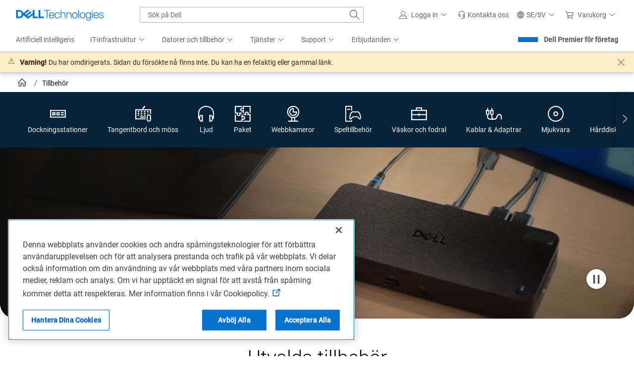

--- FILE ---
content_type: text/html; charset=utf-8
request_url: https://www.dell.com/sv-se/shop/accessories?showMessage=1
body_size: 126229
content:

<!DOCTYPE html>
<!--[if IE ]> <![endif]-->
<html dir="ltr" lang="sv-se" class="no-js">
<head>
    <meta charset="utf-8" />
    <meta name="viewport" content="width=device-width, initial-scale=1.0" />
    <meta http-equiv="X-UA-Compatible" content="IE=Edge,chrome=1" />
    <meta http-equiv="x-dns-prefetch-control" content="on" />
    
    
    <title>Datortillbehör | Dell Sverige</title>
    <link rel="canonical" href="https://www.dell.com/sv-se/shop/accessories" />
    
        <meta name="COUNTRY" content="se" />
        <meta name="LANGUAGE" content="sv" />
        <meta name="SEGMENT" content="bsd" />
        <meta name="CUSTOMERSET" content="sebsdt1" />
        <meta name="REGION" content="emea" />
        <meta name="TITLE" content="Datortillbehör" />
        <meta name="DESCRIPTION" content="Köp Dells breda utbud av högkvalitativa datortillbehör som tangentbord, möss, webbkameror, batterier med mera som är specialanpassade för ditt hem eller företag.  Fri Frakt!" />
        <meta name="KEYWORDS" content="PC-tillbehör, datortillbehör, kringutrustning, tangentbord, mus, batteri till laptop, väska till laptop, dockningsstation, webbkamera, Dell Store" />
        <meta name="PAGENAME" content="se|sv|bsd|sebsdt1|stp|snp|home|all-products" />
        <meta name="contType" content="snpresults" />
        <meta name="waapplicationname" content="snp" />
        <meta name="wacontroller" content="supercategory" />
        <meta name="CategoryId" content="all-products" />
        <meta name="snpcategorynum" content="all-products" />
        <meta name="CategoryPath" content="all-products" />
        <meta name="applicationname" content="Browse:Accessories:SuperCategory" />
        <meta name="SEGMENTDISPLAYNAME" content="" />
        <meta property="og:title" content="Datortillbehör" />
        <meta property="og:description" content="Köp Dells breda utbud av högkvalitativa datortillbehör som tangentbord, möss, webbkameror, batterier med mera som är specialanpassade för ditt hem eller företag.  Fri Frakt!" />
        <meta property="og:type" content="Website" />
        <meta property="og:image" content="https://i.dell.com/sites/imagecontent/app-merchandizing/responsive/HomePage/en/PublishingImages/24482-ena-dock-tb16-452-bcnu-115x75.png" />
        <meta property="og:url" content="https://www.dell.com/sv-se/shop/accessories" />
        <meta property="og:site_name" content="Dell" />
        <meta name="twitter:title" content="Datortillbehör" />
        <meta name="twitter:description" content="Köp Dells breda utbud av högkvalitativa datortillbehör som tangentbord, möss, webbkameror, batterier med mera som är specialanpassade för ditt hem eller företag.  Fri Frakt!" />
        <meta name="twitter:card" content="summary_large_image" />
        <meta name="twitter:image" content="https://i.dell.com/sites/imagecontent/app-merchandizing/responsive/HomePage/en/PublishingImages/24482-ena-dock-tb16-452-bcnu-115x75.png" />
        <meta name="twitter:url" content="https://www.dell.com/sv-se/shop/accessories" />
        <meta name="twitter:site" content="@Dell" />
        <meta name="PageType" content="Tier1Category" />
        <meta name="bodyhiding" content="false" />
        <meta name="PrimaryRefinementType" content="NA" />
        <meta name="GENERATOR" content="ver:1.0.0.29891, gen @ 12/09/2025 06:45:09 AM (GMT+00:00)" />
        <meta name="robots" content="index,follow" />
        <meta name="CHANNEL" content="https://www.dell.com/sv-se/shop/accessories" />
        <meta name="SMch" content="3;172.16.0.229:61012" />
        <meta name="dfsauthstate" content="" />
        <meta name="DeploymentBranchInformation" content="" />
        <meta name="waview" content="" />
        <meta name="delladvantagelogin" content="" />
        <meta name="pagenumber" content="1" />
        <meta name="info" content="accessoriesResult ver:ver:1.0.0.29891, gen @ 12/09/2025 06:45:09 AM (GMT+00:00),environment:Production,view model gen @ 01-15-2026 08:12:47,DC:PC1_CORE03_06A" />
        <meta name="absoluteUrl" content="https://www.dell.com/sv-se/shop/accessories" />
        <meta name="scenarioid" content="accessories" />
        <meta name="contentstudiourl" content="https://contentstudio.dell.com//ItemV2/Details?collectionid=593ab93b-5fbf-4565-9c93-bfb4764dac5a&id=35e943c9-571c-45f8-92cb-7c55682e6479&collectionName=" />
        <meta name="scpersona" content="general" />
        <meta name="dc" content="dell" />
        <meta name="s_account" content="dellglobalonline" />


    
        <link rel="preconnect" href="https://i.dell.com" />
    <link rel="preconnect" href="https://snpi.dell.com" />
    <link rel="preconnect" href="https://metrics.kmsmep.com" />
    <link rel="preconnect" href="https://brands.kmsmep.com" />

        <link rel="dns-prefetch" href="https://i.dell.com" />
    <link rel="dns-prefetch" href="https://snpi.dell.com" />
    <link rel="dns-prefetch" href="https://metrics.kmsmep.com" />
    <link rel="dns-prefetch" href="https://brands.kmsmep.com" />

    
	<link rel="preload" as="image" href="//i.dell.com/is/image/DellContent/content/dam/ss2/non-product-images/video-thumbnails/2025/accessories-desktop-q3-thumb.jpg?fmt=jpg&amp;wid=1920&amp;hei=610" fetchpriority="high" media=(min-width:1024px) />


    <!--[if lt IE 9]>
        <script src="/js/html5shiv.min.js" type="text/javascript" shared-asset="true" crossorigin="anonymous"></script>
    <![endif]-->
    
    
    <script shared-add-to-script-loader="false" type="text/javascript">
        var Dell = window.Dell || {};
        Dell.Metrics = Dell.Metrics || {};
        Dell.Metrics.sc = Dell.Metrics.sc || {};
        Dell.Metrics.sc.country = "se";
        Dell.Metrics.sc.language = "sv";
        Dell.Metrics.sc.segment = "bsd";
        Dell.Metrics.sc.customerset = "sebsdt1";
        Dell.Metrics.sc.pagename = "se|sv|bsd|sebsdt1|stp|snp|home|all-products";
        Dell.Metrics.sc.channel = "https://www.dell.com/sv-se/shop/accessories";
        Dell.Metrics.sc.waapplicationname = "snp";
        Dell.Metrics.sc.wacontroller = "supercategory";
        Dell.Metrics.sc.waview = "";
        Dell.Metrics.sc.delladvantagelogin = "";
        Dell.Metrics.sc.applicationname = "Browse:Accessories:SuperCategory";
        Dell.Metrics.sc.categoryid = "all-products";
        Dell.Metrics.sc.dfsauthstate = "";
        Dell.Metrics.sc.snpcategorynum = "all-products";
        Dell.Metrics.sc.pagenumber = "1";
        Dell.Metrics.sc.categorypath = "all-products";
        Dell.Metrics.sc.cms = "stp";
        Dell.Metrics.sc.dc = "dell";
        Dell.Metrics.sc.module = "csb_snpsupercategory";
        Dell.Metrics.sc.prod = "false";
        Dell.Metrics.sc.s_account = "dellglobalonline";
        Dell.Metrics.sc.visitorapito = "4000";
        Dell.Metrics.sc.bodyhiding = "false";
        Dell.Metrics.sc.scpersona = "general";
        Dell.Metrics.sc.vocaascategorypath = "all-products";
        Dell.Metrics.sc.ARExperimentId = "AR_ relevance_June21";
        Dell.apiUrl = { UserState: '//www.dell.com/csbapi/{0}/masthead/external/usercontext' };
        Dell.apiUrl.PersonalizationMessaging = 'https://personalization.dell.com/offers/public/{0}';
    </script>
    
<script shared-add-to-script-loader="false" type="text/javascript">
    var Dell = window.Dell || {};
    Dell.SuperCategory = Dell.SuperCategory || {};
    Dell.SuperCategory.TechNote = Dell.SuperCategory.TechNote || {};
    Dell.SuperCategory.TechNote.techNotes = {"smarter-shopping-starts-here-price-guarantee":"* Vi \u00E5terbetalar skillnaden om du ser ett l\u00E4gre pris p\u00E5 Dell.se f\u00F6r en produkt som du har k\u00F6pt fr\u00E5n Dell under 30 dagar fr\u00E5n fakturadatumet."};
    Dell.SuperCategory.TechNote.title = 'Viktig information';
</script>
    <script type="text/javascript">var Dell=window.Dell||{};Dell.logger=Dell.logger||{},function(e){(function(){"use strict";var r,n=!0,t=[],a=e.console||{};function o(){a.log(arguments);var e="";for(var r in arguments)arguments.hasOwnProperty(r)&&(void 0!==arguments[r].stack?e+=" "+arguments[r].stack:e+=" "+arguments[r]);return e}a.error=a.error||function(){},a.error=(r=a.error.bind(a),function(e){n&&(o(e),t.push({message:e,consoleInvoked:!0})),r(e)}),e.onerror=function(e,r,a,o,i){return n&&t.push({message:e,fileName:r,lineNumber:a,columnNumber:o,errorObj:i}),!1},this.log=function(){a.log(arguments),t.push({message:o.apply(null,arguments),logInvoked:!0})},this.disableLogger=function(){n=!1},this.getLog=function(){return t}}).call(Dell.logger)}(window);var performancedata={};function performance_polyfill(){!function(e){var r=Date.now?Date.now():+new Date,n=e.performance||{},t=[],a={},o=function(e,r){for(var n=0,a=t.length,o=[];n<a;n++)t[n][e]==r&&o.push(t[n]);return o},i=function(e,r){for(var n,a=t.length;a--;)(n=t[a]).entryType!=e||void 0!==r&&n.name!=r||t.splice(a,1)};n.now||(n.now=n.webkitNow||n.mozNow||n.msNow||function(){return(Date.now?Date.now():+new Date)-r}),n.mark||(n.mark=n.webkitMark||function(e){var r={name:e,entryType:"mark",startTime:n.now(),duration:0};t.push(r),a[e]=r}),n.measure||(n.measure=n.webkitMeasure||function(e,r,n){a[r]&&a[n]&&(r=a[r].startTime,n=a[n].startTime,t.push({name:e,entryType:"measure",startTime:r,duration:n-r}))}),n.getEntriesByType||(n.getEntriesByType=n.webkitGetEntriesByType||function(e){return o("entryType",e)}),n.getEntriesByName||(n.getEntriesByName=n.webkitGetEntriesByName||function(e){return o("name",e)}),n.clearMarks||(n.clearMarks=n.webkitClearMarks||function(e){i("mark",e)}),n.clearMeasures||(n.clearMeasures=n.webkitClearMeasures||function(e){i("measure",e)}),e.performance=n,"function"==typeof define&&(define.amd||define.ajs)&&define("performance",[],(function(){return n})),Dell.perfmetrics.enabled=!0,e.addEventListener("load",(function(){e.dispatchEvent(new CustomEvent("winLoad"))}),!1)}(window)}function perfMetrics(e,r){if(Dell.perfmetrics.enabled&&"string"==typeof e&&"string"==typeof r&&performance&&"function"==typeof performance.mark&&Dell.perfmetrics.hasOwnProperty(e)){var n=r.replace(/[^a-zA-Z0-9 -]|\s/g,"_");Dell.perfmetrics[e](n)}}(Dell=window.Dell||{}).perfmetrics=Dell.perfmetrics||{},Dell.perfmetrics.measure=function(e,r,n){performance.measure(e,r,n)},Dell.perfmetrics.start=function(e){try{Dell.perfmetrics.enabled&&performance.mark(e+"-start")}catch(e){}},Dell.perfmetrics.end=function(e){try{Dell.perfmetrics.enabled&&(performance.mark(e+"-end"),Dell.perfmetrics.measure(e,e+"-start",e+"-end"))}catch(e){}};</script>
    <script type="text/javascript">Dell.Services={userContext:{}},function(e,t){(function(){"use strict";var s,n=this,r=e.sessionStorage,c="uctxt.state",a={Country:Dell.Metrics.sc.country,Segment:Dell.Metrics.sc.segment,Language:Dell.Metrics.sc.language,CustomerSet:Dell.Metrics.sc.customerset},i=e.innerWidth||t.documentElement.clientWidth||t.body.clientWidth,l=Dell.apiUrl.UserState.replace("{0}",Dell.Metrics.sc.language+"-"+Dell.Metrics.sc.country);function o(){Dell.Metrics.sc.dfsauthstate=n.getComoState(),Dell.Metrics.sc.devicetype=i<768?"M":i<992?"T":"D"}if(n.get=function(){return a},n.getComoState=function(){var e="cold:no-dpa:no-da";return void 0!==a&&(a.IsAuthenticated||a.IsRecognized)&&(e=a.IsAuthenticated?"hot":"warm",e+=":"+(a.IsDellAdvantageMember?"da":"no-da"),e+=":"+(a.IsDellPreferredAccountMember?"dpa":"no-dpa")),e},r){var u=e.sessionStorage.getItem(c);null!==u&&(a=JSON.parse(u))}o(),l.length>0&&((s=new XMLHttpRequest).open("GET",l,!0),s.withCredentials=!1,s.onreadystatechange=function(t){if(s.readyState===XMLHttpRequest.DONE){var n=s.response;0!==s.status&&n&&JSON.stringify(a)!==n&&(a=JSON.parse(n),r&&e.sessionStorage.setItem(c,JSON.stringify(a)),o())}},s.send())}).call(Dell.Services.userContext)}(window,document);</script>
    <script>var dellScriptLoader = (function () {
	"use strict";

	var scriptsArray = [];
	var urlRegex = /^(https:\/\/www\.|https:\/\/|\/\/|\/)?[a-z0-9]+([\-\.]{1}[a-z0-9]+)*\.[a-z]{2,5}(:[0-9]{1,5})?(\/.*)?$/; //exit if not a url or an array

	function scriptsArrayCopy() {
		return JSON.parse(JSON.stringify(scriptsArray));
	}

	//check for valid url
	function isValidUrl(url) {
		return typeof url === "string" && urlRegex.test(url);
	}

	//check for array
	function isValidArray(scripts) {
		return Array.isArray(scripts);
	}

	function load(scripts) {
		if (!(isValidUrl(scripts) || isValidArray(scripts))) {
			return;
		}

		//single url being passed
		if (isValidUrl(scripts)) {
            scriptsArray.push(scripts);
            return;
		}

		//handling of array
		if (isValidArray(scripts)) {
			for (var i = 0; i < scripts.length; ++i) {
				var _script = scripts[i];

				//if array of strings
				if (typeof _script === "string" && isValidUrl(_script)) {
                    scriptsArray.push({ url: _script });
                    continue;
				}

				//if array of objects with url and order
                if (_script.hasOwnProperty("url") && _script.hasOwnProperty("order") && !isNaN(Number(_script.order))) {
					_script.order = Number(_script.order);
					scriptsArray.push(_script);
					continue;
				}

				//if array of objects with only url
                if (_script.hasOwnProperty("url") && isValidUrl(_script.url)) {
                    scriptsArray.push(_script);
                    continue;
				}
			}
		}
	}

	return Object.freeze({
		load: load,
		scriptsArrayCopy: scriptsArrayCopy
	});
})();
</script>

    
    <script type="text/javascript">if (typeof Dell !== 'undefined' && typeof Dell.perfmetrics !== 'undefined') Dell.perfmetrics.start('mbox-bundle');</script>
    <script type="text/javascript" src="//www.dell.com/cdn/assets/tnt/adobebundle/shop/bundle_toggle.min.js" shared-add-to-script-loader="false"></script>
    <script type="text/javascript">if (typeof Dell !== 'undefined' && typeof Dell.perfmetrics !== 'undefined') Dell.perfmetrics.end('mbox-bundle');</script>

    <style type="text/css">
        @-webkit-viewport {
            width: device-width;
        }

        @-moz-viewport {
            width: device-width;
        }

        @-ms-viewport {
            width: device-width;
        }

        @-o-viewport {
            width: device-width;
        }

        @viewport {
            width: device-width;
        }

        [hidden] {
            display: none;
        }
    </style>
    

<link rel="preload" as="font" href="https://www.dell.com/dds/assets/fonts/2.137.1/Roboto-Regular_l.woff2" shared-has-content="https://www.dell.com/dds/assets/fonts/2.137.1/Roboto-Regular_l.woff2" type="font/woff2" crossorigin="anonymous" /><link rel="preload" as="font" href="https://www.dell.com/dds/assets/fonts/2.137.1/Roboto-Light_l.woff2" shared-has-content="https://www.dell.com/dds/assets/fonts/2.137.1/Roboto-Light_l.woff2" type="font/woff2" crossorigin="anonymous" /><link  rel="preload stylesheet" as="style"  href="https://www.dell.com/cdn/assets/shop/styles/global-fonts.min.e60b64122fd0da6a762b2a8a507abcd7.css" /><link  rel="preload stylesheet" as="style"  href="https://www.dell.com/cdn/assets/shop/styles/global-reboot.min.e8deef0d3aa544dc5f18c09c20343a8d.css" /><link  rel="preload stylesheet" as="style"  href="https://www.dell.com/cdn/assets/shop/styles/global-smart-modal.min.8b24262db7d0d86a063f41a4f8f3dca4.css" /><link  rel="preload stylesheet" as="style"  href="https://www.dell.com/cdn/assets/shop/styles/global-smart-popover.min.f28396c8de547746b9776d68758dc7fa.css" />    <link rel="stylesheet" href="//www.dell.com/cdn/assets/csb/accessoriesresultsux/bundles/1.0.0.29891/css/site.super-category.min.css" />

    <script type="text/javascript">
        document.documentElement.classList.remove("no-js");
    </script>
<link rel="preload" href="/4GY7Fq6DK/-pC6aRNo/w/Gu9fkXSt7amXmV/P2sgAg/dx/pBEjMjMn4B" as="script" type="text/javascript" fetchpriority="low"></head>
<body>
    <script type="text/javascript">if (typeof Dell !== 'undefined' && typeof Dell.perfmetrics !== 'undefined') Dell.perfmetrics.start('bodyGlobal');</script>
    <main class="ar-page supercategory--accessories">
        
    <section class="dds__d-none">
        

<svg xmlns="http://www.w3.org/2000/svg" xmlns:xlink="http://www.w3.org/1999/xlink"
     style="position: absolute; width: 0; height: 0; overflow: hidden;" aria-hidden="true">
    <style type="text/css">
        @keyframes loading-sqr {

            0%,
            100% {
                opacity: .1;
            }

            25% {
                opacity: .5;
            }

            45%,
            75% {
                opacity: 1;
            }

            95% {
                opacity: .5;
            }
        }

        @keyframes loading-sqrs {

            0%,
            100% {
                opacity: .1;
            }

            45% {
                opacity: .8;
            }

            50% {
                opacity: 1;
            }

            55% {
                opacity: .25;
            }
        }
    </style>
    <defs>
            <symbol id="dds__icon--arrow-right" viewbox="0 0 32 32">
                <title>dds__icon--arrow-right</title>
                <path d="M16.42 2.42l-1.4 1.6 12.52 10.92h-27.54v2.12h27.54l-12.52 10.94 1.4 1.6 15.58-13.6z" />
            </symbol>
            <symbol id="dds__icon--arrow-tri-solid-right" viewbox="0 0 32 32">
                <title>dds__icon--arrow-tri-solid-right</title>
                <path d="M23.76 16l-15.52-16v32z" />
            </symbol>
            <symbol id="dds__icon--arrow-up" viewbox="0 0 32 32">
                <title>dds__icon--arrow-up</title>
                <path d="M29.58 15.58l-13.58-15.58-13.58 15.58 1.6 1.4 10.92-12.52v27.54h2.12v-27.54l10.94 12.52z" />
            </symbol>
            <symbol id="dds__icon--carry-case" viewbox="0 0 32 32">
                <title>dds__icon--carry-case</title>
                <path d="M22.32 8v-5h-12.64v5h-9.68v21h32v-21zM11.82 5.14h8.38v2.86h-8.38zM29.82 10.22v6.42h-12.76v-1.82h-2.12v1.82h-12.8v-6.42zM2.14 26.86v-8h12.8v2h2.12v-2h12.8v8z" />
            </symbol>
            <symbol id="dds__icon--chevron-left" viewbox="0 0 32 32">
                <title>dds__icon--chevron-left</title>
                <path d="M24.76 1.52l-1.52-1.52-16 16 16 16 1.52-1.52-14.48-14.48z" />
            </symbol>
            <symbol id="dds__icon--chevron-right" viewbox="0 0 32 32">
                <title>dds__icon--chevron-right</title>
                <path d="M8.76 0l-1.52 1.52 14.48 14.48-14.48 14.48 1.52 1.52 16-16z" />
            </symbol>
            <symbol id="dds__icon--close-x" viewbox="0 0 32 32">
                <title>dds__icon--close-x</title>
                <path d="M32 1.64l-1.64-1.64-14.36 14.4-14.36-14.3-1.64 1.64 14.3 14.26-14.2 14.26 1.64 1.74 14.26-14.3 14.26 14.3 1.64-1.64-14.3-14.36z" />
            </symbol>
            <symbol id="dds__icon--device-monitor" viewbox="0 0 32 32">
                <title>dds__icon--device-monitor</title>
                <path d="M32 21.5v-18h-32v18h12.5v4.96h-5v2.12h17v-2.12h-5v-4.96zM17.36 21.5v4.94h-2.72v-4.94zM2.14 5.5h27.72v13.86h-27.72z" />
            </symbol>
            <symbol id="dds__icon--disc-software" viewbox="0 0 32 32">
                <title>dds__icon--disc-software</title>
                <path d="M16 0c-8.837 0-16 7.163-16 16s7.163 16 16 16c8.837 0 16-7.163 16-16v0c0-8.837-7.163-16-16-16v0zM16 29.86c-7.655 0-13.86-6.205-13.86-13.86s6.205-13.86 13.86-13.86c7.655 0 13.86 6.205 13.86 13.86v0c-0.011 7.65-6.21 13.849-13.859 13.86h-0.001zM16 11.080c-2.717 0-4.92 2.203-4.92 4.92s2.203 4.92 4.92 4.92c2.717 0 4.92-2.203 4.92-4.92v0c0-2.717-2.203-4.92-4.92-4.92v0zM16 18.78c-1.535 0-2.78-1.245-2.78-2.78s1.245-2.78 2.78-2.78c1.535 0 2.78 1.245 2.78 2.78v0c0 1.535-1.245 2.78-2.78 2.78v0z" />
            </symbol>
            <symbol id="dds__icon--ellipsis" viewbox="0 0 32 32">
                <title>dds__icon--ellipsis</title>
                <path d="M6 14h4v4H6v-4Zm8 0h4v4h-4v-4Zm12 0h-4v4h4v-4Z" />
            </symbol>
            <symbol id="dds__icon--gaming-desktop" viewbox="0 0 32 32">
                <title>dds__icon--gaming-desktop</title>
                <path d="M14 9.16v-9.16h-14v32h14v-3.88l-0.16 0.18c-0.49 0.513-1.102 0.906-1.789 1.131l-0.031 0.009h-0.020v0.56h-10v-28h10v8.26s1.84-1.060 2-1.1zM10 8h-6v-2h6zM24.58 12.82l2.1 1.18c0.296 0.174 0.534 0.418 0.695 0.71l0.005 0.010c1.324 2.469 2.251 5.351 2.609 8.406l0.011 0.114v0.1c0.010 0.072 0.016 0.155 0.016 0.24s-0.006 0.168-0.017 0.249l0.001-0.009c0 0.008 0 0.017 0 0.027 0 0.677-0.258 1.293-0.682 1.755l0.002-0.002-2.88-3.2c-0.692-0.775-1.693-1.26-2.808-1.26-0.004 0-0.008 0-0.012 0h-7.019c-0.003 0-0.006 0-0.009 0-1.109 0-2.105 0.486-2.787 1.256l-0.003 0.004-2.92 3.2c-0.434-0.475-0.7-1.109-0.7-1.806 0-0.005 0-0.010 0-0.015v0.001c-0.005-0.072-0.007-0.156-0.007-0.24s0.003-0.168 0.008-0.251l-0.001 0.011c0.314-3.167 1.211-6.062 2.582-8.669l-0.062 0.129c0.16-0.318 0.399-0.577 0.692-0.755l0.008-0.005 2.16-1.2c0.58 0.311 1.266 0.501 1.994 0.52l0.006 0h5c0.024 0.001 0.053 0.001 0.081 0.001 0.665 0 1.286-0.186 1.814-0.51l-0.015 0.009zM24.58 10.82v0c-0.003-0-0.006-0-0.010-0-0.36 0-0.695 0.104-0.977 0.284l0.007-0.004c-0.254 0.151-0.561 0.24-0.888 0.24-0.011 0-0.023-0-0.034-0l0.002 0h-5c-0.004 0-0.009 0-0.013 0-0.439 0-0.855-0.103-1.223-0.287l0.016 0.007c-0.258-0.151-0.568-0.24-0.898-0.24-0.008 0-0.015 0-0.023 0h0.001c-0.367 0.003-0.711 0.099-1.011 0.266l0.011-0.006-2.16 1.24c-0.642 0.354-1.15 0.882-1.471 1.52l-0.009 0.020c-1.38 2.642-2.326 5.727-2.651 8.994l-0.009 0.106c-0.010 0.114-0.016 0.246-0.016 0.38s0.006 0.266 0.017 0.397l-0.001-0.017c0 0.002 0 0.005 0 0.008 0 1.203 0.464 2.298 1.223 3.115l-0.003-0.003c0.362 0.4 0.881 0.653 1.459 0.66h0.001c0.587-0.001 1.114-0.255 1.478-0.658l0.002-0.002 2.94-3.18c0.321-0.38 0.798-0.62 1.332-0.62 0.003 0 0.006 0 0.009 0h6.94c0.53 0.008 1.005 0.237 1.339 0.599l0.001 0.001 2.88 3.2c0.366 0.405 0.893 0.659 1.48 0.66h0c0.587-0.001 1.114-0.255 1.478-0.658l0.002-0.002c0.741-0.802 1.196-1.878 1.2-3.059v-0.001c0.009-0.111 0.015-0.24 0.015-0.37s-0.005-0.259-0.016-0.387l0.001 0.017c-0.338-3.419-1.306-6.545-2.787-9.359l0.067 0.139c-0.352-0.673-0.879-1.212-1.521-1.57l-0.019-0.010-2.1-1.18c-0.282-0.163-0.62-0.259-0.98-0.26h-0z" />
            </symbol>
            <symbol id="dds__icon--hard-drive" viewbox="0 0 32 32">
                <title>dds__icon--hard-drive</title>
                <path d="M3.5 0v32h25v-32zM26.36 29.86h-20.7v-27.72h20.7zM18.92 15.16c0.001-0.024 0.001-0.052 0.001-0.080 0-1.613-1.307-2.92-2.92-2.92s-2.92 1.307-2.92 2.92c0 1.612 1.307 2.919 2.919 2.92h0c0 0 0.001 0 0.001 0 1.585 0 2.874-1.262 2.919-2.836l0-0.004zM15.22 15.16c0-0 0-0 0-0 0-0.435 0.347-0.789 0.779-0.8l0.001-0c0.453 0 0.82 0.367 0.82 0.82s-0.367 0.82-0.82 0.82v0c-0.434-0.011-0.781-0.365-0.781-0.8 0-0.014 0-0.028 0.001-0.042l-0 0.002zM8.56 25.8c0.023 1.296 1.080 2.339 2.38 2.339 1.071 0 1.978-0.708 2.276-1.682l0.004-0.017c0.005-0.054 0.008-0.117 0.008-0.18s-0.003-0.126-0.008-0.188l0.001 0.008 1.040-7.040-5.040 5.12c-0.407 0.425-0.659 1.003-0.66 1.64v0zM10.36 25.28l1.64-1.66-0.32 2.24v0.16c-0.097 0.313-0.382 0.537-0.72 0.54h-0c-0 0-0 0-0 0-0.424 0-0.769-0.338-0.78-0.759l-0-0.001c0.002-0.2 0.078-0.382 0.201-0.521l-0.001 0.001zM11.080 19.44c-1.005-1.135-1.618-2.636-1.62-4.28v-0c-0-0.006-0-0.013-0-0.020 0-3.612 2.928-6.54 6.54-6.54s6.54 2.928 6.54 6.54c0 3.612-2.928 6.54-6.54 6.54v0 2.14c4.774-0.012 8.64-3.884 8.64-8.66 0-4.783-3.877-8.66-8.66-8.66s-8.66 3.877-8.66 8.66c0 2.187 0.811 4.185 2.149 5.71l-0.008-0.010z" />
            </symbol>
            <symbol id="dds__icon--headphones" viewbox="0 0 32 32">
                <title>dds__icon--headphones</title>
                <path d="M32 15.020c0-8.56-6.86-15.020-16-15.020s-16 6.6-16 15.020v10.98h2v0.72c-0 0.006-0 0.013-0 0.020 0 2.905 2.355 5.26 5.26 5.26 0 0 0 0 0 0h2.22v-13.86h-2.22c-2.46 0.001-4.527 1.685-5.112 3.963l-0.008 0.037v-7.12c0-7.34 6-12.88 14-12.88s13.78 5.54 13.78 12.88v7.2c-0.585-2.314-2.649-4-5.107-4-0.005 0-0.009 0-0.014 0h-2.299v13.78h2.24c2.905 0 5.26-2.355 5.26-5.26v0-0.74h2v-10.98zM4.12 23.4c0-0 0-0 0-0 0-1.723 1.397-3.12 3.12-3.12 0.007 0 0.014 0 0.021 0h-0.001l0.1 9.58h-0.1c-0.006 0-0.013 0-0.020 0-1.723 0-3.12-1.397-3.12-3.12 0-0 0-0 0-0v0-3.34zM27.88 26.74c0 0 0 0 0 0 0 1.723-1.397 3.12-3.12 3.12-0.007 0-0.014-0-0.021-0h0.001v-9.58c0.006-0 0.013-0 0.020-0 1.723 0 3.12 1.397 3.12 3.12 0 0 0 0 0 0v0z" />
            </symbol>
            <symbol id="dds__icon--keyboard-mouse" viewbox="0 0 32 32">
                <title>dds__icon--keyboard-mouse</title>
                <path d="M16.82 6.76v-2.4h0.9c1.105 0 2-0.895 2-2v0-2.36h-2.18v2.22h-0.9c-1.105 0-2 0.895-2 2v0 2.54h-14.64v20.58h21.020v-2.14h-18.88v-16.3h27.72v6.44c0.827 0.321 1.537 0.768 2.145 1.325l-0.005-0.005v-9.9zM11.3 10.28h3.12v2.14h-3.12zM11.3 14h3.12v2.16h-3.12zM11.3 17.74h3.12v2.14h-3.12zM17.58 10.28h3.12v2.14h-3.12zM17.58 14h3.12v2.16h-3.12zM17.58 17.74h3.12v2.14h-3.12zM23.86 10.28h3.12v2.14h-3.12zM23.86 16c0.879-0.607 1.945-1.004 3.097-1.098l0.023-0.002v-0.9h-3.12zM9.84 21.5h11.18v2.14h-11.18zM5.020 10.28h3.12v2.14h-3.12zM5.020 14h3.12v2.16h-3.12zM5.020 17.74h3.12v2.14h-3.12zM27.58 17.040c-2.444 0.011-4.42 1.995-4.42 4.44 0 0 0 0 0 0v0 6c0 2.441 1.979 4.42 4.42 4.42s4.42-1.979 4.42-4.42v0-6c-0.011-2.441-1.981-4.417-4.418-4.44h-0.002zM29.86 27.58c0 1.259-1.021 2.28-2.28 2.28s-2.28-1.021-2.28-2.28v0-6c0-1.259 1.021-2.28 2.28-2.28s2.28 1.021 2.28 2.28v0z" />
            </symbol>
            <symbol id="dds__icon--pause" viewbox="0 0 32 32">
                <title>dds__icon--pause</title>
                <path d="M9.62 0h2.38v32h-2.38zM20 0h2.4v32h-2.4z" />
            </symbol>
            <symbol id="dds__icon--port-double" viewbox="0 0 32 32">
                <title>dds__icon--port-double</title>
                <path d="M0 8.2v15.6h32v-15.6zM29.86 21.66h-27.72v-11.32h27.72zM10.94 12.78h-6.62v6.44h6.62zM8.8 17.080h-2.34v-2.16h2.34zM19.52 12.78h-6.62v6.44h6.62zM17.38 17.080h-2.34v-2.16h2.34zM21.8 12.78h6v2.14h-6zM21.8 17.080h6v2.14h-6z" />
            </symbol>
            <symbol id="dds__icon--power-supply-cord" viewbox="0 0 32 32">
                <title>dds__icon--power-supply-cord</title>
                <path d="M25.3 18h-0.68c-3.58 0-5.22 3.16-6.62 6s-2.78 5.32-5.74 5.32h-0.7c-2.539-0.045-4.58-2.114-4.58-4.659 0-0.021 0-0.043 0-0.064l-0 0.003v-6.6c2.85-0.398 5.020-2.819 5.020-5.747 0-0.018-0-0.037-0-0.055l0 0.003v-6.42h-1.74v-5.24h-2.14v5.24h-4.3v-5.24h-2.12v5.24h-1.7v6.42c-0.001 0.029-0.001 0.063-0.001 0.097 0 2.861 2.078 5.236 4.807 5.698l0.034 0.005v6.6c-0 0.012-0 0.026-0 0.040 0 3.712 2.993 6.726 6.697 6.76l0.003 0h0.68c4.26 0 6-3.44 7.64-6.48s2.62-4.76 4.76-4.76h0.68c2.528 0.045 4.561 2.105 4.561 4.639 0 0.028-0 0.057-0.001 0.085l0-0.004v6.58h2.14v-6.58c0.001-0.036 0.001-0.078 0.001-0.12 0-3.713-2.993-6.726-6.698-6.76l-0.003-0zM2.14 12.2v-4.2h7.68v4.2c0.002 0.049 0.004 0.105 0.004 0.163 0 1.962-1.553 3.562-3.497 3.637l-0.007 0h-0.68c-1.951-0.075-3.504-1.675-3.504-3.637 0-0.057 0.001-0.114 0.004-0.171l-0 0.008z" />
            </symbol>
            <symbol id="dds__icon--power-supply-double" viewbox="0 0 32 32">
                <title>dds__icon--power-supply-double</title>
                <path d="M30.3 17.46c-0.832-0.77-1.948-1.242-3.176-1.242-0.051 0-0.101 0.001-0.152 0.002l0.007-0c-3.58 0-4.74 2.98-5.68 5.36s-1.74 4.14-4 4.14h-0.5c-2.054-0.022-3.716-1.67-3.76-3.716l-0-0.004v-3.22c1.46-0.415 2.513-1.734 2.52-3.299v-7.201h-2.52v-4.14h-2.14v4.14h-2.4v7.2c-0 0.007-0 0.016-0 0.025 0 1.517 1 2.801 2.376 3.228l0.024 0.006v3.26c0.008 1.459 0.536 2.794 1.407 3.829l-0.007-0.009h-4c-2.084-0.034-3.76-1.731-3.76-3.82 0-0 0-0 0-0v0-3.22c1.46-0.415 2.513-1.734 2.52-3.299v-7.201h-2.52v-4.14h-2.14v4.14h-2.4v7.2c0 0.003-0 0.007-0 0.010 0 1.521 0.999 2.809 2.376 3.243l0.024 0.007v3.26c0 3.314 2.686 6 6 6v0h8.98c3.76 0 4.96-3.040 6-5.5s1.68-4 3.76-4c0.012-0 0.025-0 0.039-0 0.679 0 1.298 0.258 1.763 0.682l-0.002-0.002c0.633 0.731 1.019 1.692 1.019 2.742 0 0.14-0.007 0.278-0.020 0.415l0.001-0.017v5.1h2.060v-5.24c0.010-0.134 0.016-0.289 0.016-0.446 0-1.659-0.654-3.166-1.718-4.276l0.002 0.002zM10.64 10.42h2.78v5.060c0 0.006 0 0.013 0 0.020 0 0.7-0.562 1.269-1.259 1.28h-0.281c-0.69-0.022-1.24-0.586-1.24-1.279 0-0.007 0-0.014 0-0.022v0.001zM2.14 10.42h2.78v5.060c0 0.006 0 0.013 0 0.020 0 0.7-0.562 1.269-1.259 1.28h-0.261c-0.698-0.011-1.26-0.58-1.26-1.28 0-0.007 0-0.014 0-0.021v0.001z" />
            </symbol>
            <symbol id="dds__icon--puzzle" viewbox="0 0 32 32">
                <title>dds__icon--puzzle</title>
                <path d="M28 16.5s0-0.12 0-0.2c0.1-0.311 0.159-0.668 0.16-1.039v-0.001c0-0.005 0-0.012 0-0.018 0-0.938-0.349-1.794-0.924-2.446l0.003 0.004c-0.697-0.851-1.744-1.392-2.919-1.4h-0.001c-0.036-0.001-0.078-0.002-0.12-0.002-2.137 0-3.87 1.727-3.88 3.861v0.001c0 0 0 0.001 0 0.001 0 0.445 0.081 0.871 0.228 1.264l-0.008-0.025h-3.080v2.1h6v-1.78c-0.6-0.277-1.010-0.87-1.020-1.559v-0.001c0.011-0.974 0.804-1.76 1.78-1.76 0 0 0 0 0 0v0c0.002 0 0.003 0 0.005 0 0.542 0 1.025 0.257 1.332 0.656l0.003 0.004c0.246 0.29 0.396 0.667 0.4 1.079v0.001c0 0.12 0 0.2 0 0.3-0.064 0.37-0.235 0.691-0.48 0.94l0-0c-0.135 0.132-0.294 0.24-0.47 0.316l-0.010 0.004v1.8h4.84v11.4h-12.38v2h14.54v-15.5zM15.74 28h0.26c0.33 0.102 0.709 0.161 1.102 0.161 0.946 0 1.813-0.34 2.484-0.905l-0.006 0.005c0.856-0.684 1.4-1.727 1.4-2.898 0-0.001 0-0.001 0-0.002v0c-0.022-2.126-1.751-3.841-3.88-3.841-0.035 0-0.070 0-0.105 0.001l0.005-0c-0.455 0.009-0.887 0.096-1.286 0.249l0.026-0.009v-3.080h-2.14v6h1.82c0.279-0.595 0.873-1 1.562-1 0.006 0 0.013 0 0.019 0h-0.001c0.006-0 0.013-0 0.020-0 0.965 0 1.749 0.777 1.76 1.739v0.001c-0.005 0.537-0.261 1.013-0.656 1.317l-0.004 0.003c-0.304 0.245-0.694 0.396-1.119 0.4h-0.301c-0.368-0.057-0.69-0.222-0.941-0.461l0.001 0.001c-0.133-0.138-0.246-0.296-0.335-0.469l-0.005-0.011h-1.82v4.8h-11.46v-12.32h-2.14v14.32h15.74v-4zM4 15.56s0 0.12 0 0.18c-0.091 0.312-0.143 0.67-0.143 1.040 0 2.119 1.707 3.839 3.821 3.86h0.002c0.042 0.002 0.091 0.003 0.14 0.003 2.126 0 3.85-1.718 3.86-3.842v-0.001c0-0 0-0.001 0-0.001 0-0.445-0.081-0.871-0.228-1.264l0.008 0.025h3.080v-2h-6v1.78c0.603 0.273 1.015 0.868 1.020 1.559v0.001c-0.011 0.963-0.795 1.74-1.76 1.74-0.007 0-0.014-0-0.021-0h0.001c-0.002 0-0.003 0-0.005 0-0.542 0-1.025-0.257-1.332-0.656l-0.003-0.004c-0.273-0.309-0.44-0.717-0.44-1.165 0-0.012 0-0.025 0-0.037l-0 0.002c0-0.1 0-0.18 0-0.28 0.064-0.37 0.235-0.691 0.48-0.94l-0 0c0.135-0.132 0.294-0.24 0.47-0.316l0.010-0.004v-1.8h-4.82v-11.28h12.4v-2.16h-14.54v15.56zM16.26 4h-0.26c-0.33-0.102-0.709-0.161-1.102-0.161-0.946 0-1.813 0.34-2.484 0.905l0.006-0.005c-0.856 0.684-1.4 1.727-1.4 2.898 0 0.001 0 0.001 0 0.002v-0c0.010 2.135 1.743 3.862 3.88 3.862 0.042 0 0.084-0.001 0.126-0.002l-0.006 0c0.455-0.009 0.887-0.096 1.286-0.249l-0.026 0.009v3.060h2.12v-6h-1.8c-0.296 0.597-0.901 1-1.6 1v0c-0.006 0-0.013 0-0.020 0-0.965 0-1.749-0.777-1.76-1.739v-0.001c0.041-0.548 0.339-1.019 0.773-1.296l0.007-0.004c0.304-0.245 0.694-0.396 1.119-0.4h0.001c0.045-0.005 0.097-0.007 0.15-0.007s0.105 0.003 0.157 0.008l-0.007-0c0.368 0.057 0.69 0.222 0.941 0.461l-0.001-0.001c0.133 0.138 0.246 0.296 0.335 0.469l0.005 0.011h1.8v-4.72h11.46v12.22h2.040v-14.32h-15.74z" />
            </symbol>
            <symbol id="dds__icon--web-camera" viewbox="0 0 32 32">
                <title>dds__icon--web-camera</title>
                <path d="M20 24c4.916-1.715 8.38-6.311 8.38-11.716 0-6.837-5.543-12.38-12.38-12.38s-12.38 5.543-12.38 12.38c0 5.405 3.464 10.001 8.293 11.69l0.087 0.026v5.78h-6.24v2.22h20.48v-2.14h-6.24v-5.86zM17.88 29.86h-3.76v-5.26c0.559 0.083 1.211 0.133 1.872 0.14l0.008 0c0.669-0.007 1.321-0.057 1.958-0.149l-0.078 0.009zM16 22.62c-5.655 0-10.24-4.585-10.24-10.24s4.585-10.24 10.24-10.24c5.655 0 10.24 4.585 10.24 10.24v0c-0.011 5.651-4.589 10.229-10.239 10.24h-0.001zM24 11.3h-6.94v-6.92h-1.060c-4.418 0-8 3.582-8 8s3.582 8 8 8c4.418 0 8-3.582 8-8v0-1.080zM16 18.24c-0.030 0.001-0.065 0.001-0.1 0.001-3.236 0-5.86-2.624-5.86-5.86 0-2.897 2.103-5.304 4.865-5.776l0.035-0.005v6.84h6.82c-0.519 2.748-2.9 4.798-5.76 4.8h-0z" />
            </symbol>
    </defs>
</svg>
    </section>

        
    <script type="text/javascript">if (typeof Dell !== 'undefined' && typeof Dell.perfmetrics !== 'undefined') Dell.perfmetrics.start('ar-masthead-header');</script>
    



<!--wmm:ignore-->
    <style nonce="">@charset "UTF-8";.UMH .mh-cart.empty .icon:before{display:none}.UMH .mh-cart .icon:before{content:attr(mh-bubble-count)}@media only screen and (min-width:0){.UMH .mh-cart .icon{display:block}.UMH .mh-cart .icon:before{right:-3px;top:-2px}}.UMH .mh-cart-dropdown{border-bottom:1px solid #f9f9f9;box-sizing:border-box;z-index:100}.UMH .mh-cart-dropdown .dropdown-title{padding:16px 16px 0}.UMH .mh-cart-dropdown a{display:block;text-decoration:none}.UMH .mh-cart-empty{display:none}.UMH .mh-cart.empty .mh-cart-empty{display:block}.UMH .mh-cart.empty .mh-cart-loaded{display:none}.UMH .mh-cart-empty-label{border-bottom:1px solid #c8c9c7;padding-bottom:80px}.UMH .mh-cart-content .mh-ct-dd-cartInfo{color:#636363;line-height:20px}.UMH .mh-cart-content .mh-ct-dd-cartInfo>span{padding:0 16px}.UMH .mh-cart-content ul{list-style-type:none;margin:0;padding:0}.UMH .mh-cart-content a{color:#444}.UMH .mh-cart-list-item{padding:0 16px}.UMH .mh-cart-list-item a{border-bottom:1px solid #c8c9c7;color:#0e0e0e;line-height:20px;outline-width:0}.UMH .mh-cart-list-item .mh-ct-hp-subtotal-wrap .mh-cart-category-label{color:#0e0e0e;font-size:.875em}.UMH .mh-cart-list-item .mh-ct-hp-subtotal-wrap .mh-cart-subtotal{color:#0e0e0e}.UMH .mh-cart-list-item:last-child{align-items:center;display:flex;padding:0}.UMH .mh-cart-list-item:last-child a{border-bottom:none;color:#636363;width:100%}.UMH.user-is-tabbing .mh-cart-list-item a:focus{outline:1px solid #00468b}.UMH .mh-cart-subtotal{display:flex;justify-content:space-between}.UMH .mh-cart-category-label{font-size:.875em;line-height:20px}.UMH .mh-cart-category-label .mh-saved-carts-count{display:inline-block;margin-left:4px}.UMH .mh-saved-subtotal-label{font-size:.75em;line-height:20px}.UMH .mh-saved-subtotal-price{font-size:.75em;font-weight:700;text-align:right}@media only screen and (min-width:0){.UMH .mh-cart-dropdown{width:auto}.UMH .mh-cart-dropdown .mh-close{padding:16px}.UMH .mh-cart-dropdown h2.dropdown-title{display:none}.UMH .mh-cart-list-item a{padding:14px 0}.UMH .mh-cart-list-item:last-child a{padding:12px 16px}}@media only screen and (min-width:1024px){.UMH .mh-cart-dropdown{height:auto;width:256px}.UMH .mh-cart-dropdown h2.dropdown-title{display:block}.mh-cart-list-item a{padding:10px 0}.mh-cart-list-item:hover{background-color:#f0f0f0}.mh-cart-list-item:last-child a{padding:18px 16px}}.UMH .mh-close{display:flex;justify-content:flex-end}.UMH .mh-close a{display:inline-flex;height:15px;line-height:15px}.UMH .mh-close svg{height:15px;width:15px}@media only screen and (min-width:1024px){.UMH .mh-close{display:none}}.UMH .mh-contact{display:none}.UMH .mh-contact label{fill:#636363;color:#636363}.UMH .mh-contact>button>span:before{margin-right:6px}.UMH .mh-contact-nav>button>span:before{margin-right:9px}.UMH .menu-list-item>.mh-contact-btn,.UMH .mh-contact-icon .mh-flyout-wrapper>.mh-contact-btn{height:56px}.UMH .menu-list-item>.mh-contact-btn>span:before,.UMH .mh-contact-icon .mh-flyout-wrapper>.mh-contact-btn>span:before{background-image:url("data:image/svg+xml;charset=utf-8,%3Csvg width='16' height='16' viewBox='0 0 32 32' fill='none' xmlns='http://www.w3.org/2000/svg'%3E%3Cpath d='M16 0c-.138-.006-.3-.009-.463-.009-6.602 0-11.974 5.271-12.136 11.834v8.755h1.54v.34a4.26 4.26 0 0 0 4.26 4.26h2V14h-2a4.26 4.26 0 0 0-3.649 2.1l-.011.02v-4.28c.161-5.397 4.575-9.711 9.996-9.711.163 0 .326.004.487.012l-.023-.001c.168-.01.363-.016.561-.016 5.391 0 9.769 4.335 9.839 9.709v4.287A4.267 4.267 0 0 0 22.805 14h-2.004v11.18h2a4.26 4.26 0 0 0 3.649-2.1l.011-.02v3.42l-6.46 3.38h-2.94V28h-2.12v4h5.62l8-4.24v-16C28.434 5.231 23.111-.013 16.563-.013c-.198 0-.394.005-.59.014L16.001 0zM7.08 18.26v-.003a2.12 2.12 0 0 1 1.994-2.116h.006v6.9a2.121 2.121 0 0 1-2-2.117v-.004zm17.84 2.66v.003a2.12 2.12 0 0 1-1.994 2.116h-.006v-6.9c1.118.065 2 .988 2 2.117v.004z' fill='%23636363'/%3E%3C/svg%3E");background-position:50%;background-repeat:no-repeat;background-size:16px 16px;content:"";display:inline-block;height:16px;margin-right:4px;padding:4px;width:16px}@media only screen and (min-width:0){.UMH .mh-contact-icon.mh-contact-btn{height:auto!important}.UMH .mh-contact-icon.mh-contact-btn>span{align-items:center;display:flex}.UMH .mh-contact-icon.mh-contact-btn>span:before{margin-right:12px;position:relative}}@media only screen and (min-width:1024px){.UMH .mh-contact{display:block}}.UMH .flyoutOverlay{background:#000;content:"";cursor:pointer;display:none;height:calc(100vh - 58px);left:0;opacity:.5;position:fixed;width:100%;z-index:1000}.UMH .mh-utility-dwell-path{background-color:transparent;clip-path:polygon(100% 0,0 100%,100% 100%);display:none;left:-99%;position:absolute;top:0}.UMH .mh-utility-dwell-path:after,.UMH .mh-utility-dwell-path:before{display:none!important}.UMH .mh-flyout-wrapper{position:relative}.UMH .mh-flyout-wrapper>a[aria-expanded=true]{background:#f5f6f7}.UMH .mh-flyout-link{align-items:center;background-color:transparent;border:none;display:block;justify-content:center;padding:0;position:relative;text-decoration:none}.UMH .mh-flyout-link .icon{background:0 0;display:flex;position:relative}.UMH .mh-flyout-link .icon:before{background-color:#0672cb;border-radius:50%;color:#fff;display:block;font-size:.5em;font-weight:500;height:12px;line-height:12px;position:absolute;text-align:center;width:12px}.UMH .mh-flyout-link .label{font-size:.875em;padding:0}.UMH .mh-flyout-link:focus{outline-width:0}.UMH .mh-flyout-link~.flyout{background:#fff;border-radius:2px;box-shadow:0 4px 16px rgba(0,43,85,.12);box-sizing:border-box;height:auto;right:-1px;text-align:left;z-index:1001}.UMH .mh-flyout-link>span{align-items:center;cursor:pointer;height:100%;justify-content:center;width:100%}.UMH .mh-flyout-link>span:after{content:"";height:12px;top:40%;transition:transform .2s linear;width:12px}#mh-unified-footer.user-is-tabbing .mh-flyout-link:focus,.UMH.user-is-tabbing .mh-flyout-link:focus{box-shadow:0 0 0 1px #00468b}@media only screen and (min-width:0){.UMH .mh-top .right-column .mh-flyout-link:hover{border-bottom:2px solid #636363}.UMH .mh-flyout-link{height:58px;position:static;width:48px}.UMH .mh-flyout-link .icon svg{height:24px;width:24px}.UMH .mh-flyout-link>span{display:block;padding:17px 12px}.UMH .mh-flyout-link>span .label,.UMH .mh-flyout-link>span:after{display:none}.UMH .mh-flyout-link>span>span:not(.label){margin-right:0}.UMH .mh-flyout-link~.flyout{bottom:0;max-width:320px;overflow-x:hidden;overflow-y:auto;position:fixed;right:0;top:58px;transform:translateX(110%);transition:transform .3s ease-out;width:320px;will-change:transform}.UMH .mh-flyout-link:hover .UMH .mh-flyout-link~.flyout.hide{background:0 0}.UMH .mh-flyout-link:hover .UMH .mh-flyout-link~.flyout.hide>*{transform:translateX(0)}.UMH .mh-flyout-link.show~.flyoutOverlay,.UMH .mh-flyout-link[aria-expanded=true]~.flyoutOverlay{display:block}.UMH .mh-flyout-link.show~.flyout,.UMH .mh-flyout-link[aria-expanded=true]~.flyout{transform:translateX(0)}}@media only screen and (min-width:1024px){.UMH .mh-top .right-column .mh-flyout-link:hover{border-bottom:0}.UMH .mh-bottom .flyoutOverlay{position:absolute;top:var(--overlayTop)}.UMH .mh-bottom .utilityTop{top:58px}.UMH .mh-flyout-wrapper .mh-flyout-link{height:56px;padding:0 8px;width:auto}.UMH .mh-flyout-wrapper .mh-flyout-link .icon:before{right:-4px!important;top:-4px!important}.UMH .mh-flyout-wrapper .mh-flyout-link svg{height:16px;width:16px}.UMH .mh-flyout-wrapper .mh-flyout-link~.flyout{display:none;transition:none}.UMH .mh-flyout-wrapper .mh-flyout-link>span{display:flex;padding:0}.UMH .mh-flyout-wrapper .mh-flyout-link>span .label,.UMH .mh-flyout-wrapper .mh-flyout-link>span:after{display:block}.UMH .mh-flyout-wrapper .mh-flyout-link>span>span:not(.label){margin-right:8px}.UMH .mh-flyout-wrapper .mh-flyout-link[aria-expanded=true]~.flyoutOverlay{display:none}.UMH .mh-flyout-wrapper .mh-flyout-link[aria-expanded=true] span:after{transform:rotate(-180deg)}.UMH .mh-flyout-wrapper .mh-flyout-link[aria-expanded=true]~.flyout{border:1px solid #f9f9f9;bottom:auto;display:block;font-size:1em;height:auto;margin-top:0;max-width:none;min-height:50px;overflow-y:visible;position:absolute;top:auto;width:auto}}header#unified-masthead{font-size:16px!important}.UMH{background-color:#fff;border-bottom:2px solid #d2d2d2;display:flex;flex-direction:column;font-display:swap;font-family:Roboto,Arial,Helvetica,sans-serif;position:relative;width:100%;z-index:1000}.UMH,.UMH *,.UMH :after,.UMH :before{box-sizing:border-box}.UMH .mh-top{height:56px;justify-content:space-between;position:relative}.UMH .mh-top,.UMH .mh-top .left-column,.UMH .mh-top .right-column{align-items:center;display:flex}.UMH .mh-top .left-column{flex:1}.UMH .mh-top .left-column .mh-mobile-nav-toggle{-webkit-tap-highlight-color:transparent;align-items:center;background-color:transparent;border-radius:0;border-width:0;cursor:pointer;display:flex;justify-content:center;padding:18px 14px}.UMH .mh-top .left-column .mh-mobile-nav-toggle.mh-nav-open,.UMH .mh-top .left-column .mh-mobile-nav-toggle.open,.UMH .mh-top .left-column .mh-mobile-nav-toggle:hover{background:#f0f0f0;border-bottom:2px solid #636363}.UMH .mh-top .left-column .mh-mobile-nav-toggle:hover{margin-bottom:-2px}.UMH .mh-top .left-column .mh-mobile-nav-toggle.open:hover{margin-bottom:0}.UMH .mh-top .left-column .mh-mobile-nav-toggle .mh-nav-menu-icon{border:none;cursor:pointer;display:flex;height:20px;position:relative;transform:rotate(0);transition:transform .5s ease-in-out;width:20px;will-change:transform}.UMH .mh-top .left-column .mh-mobile-nav-toggle .mh-nav-menu-icon span{background:#636363;border-radius:2px;display:block;height:2px;left:0;opacity:1;position:absolute;transform:rotate(0);transition:transform .25s ease-in-out;width:100%}.UMH .mh-top .left-column .mh-mobile-nav-toggle .mh-nav-menu-icon span:first-child{top:0}.UMH .mh-top .left-column .mh-mobile-nav-toggle .mh-nav-menu-icon span:nth-child(2),.UMH .mh-top .left-column .mh-mobile-nav-toggle .mh-nav-menu-icon span:nth-child(3){top:8px}.UMH .mh-top .left-column .mh-mobile-nav-toggle .mh-nav-menu-icon span:nth-child(4){top:16px}.UMH .mh-top .left-column .mh-mobile-nav-toggle.open .mh-nav-menu-icon span:first-child{left:50%;top:10px;width:0}.UMH .mh-top .left-column .mh-mobile-nav-toggle.open .mh-nav-menu-icon span:nth-child(2){left:-12.5%;transform:rotate(45deg);width:125%}.UMH .mh-top .left-column .mh-mobile-nav-toggle.open .mh-nav-menu-icon span:nth-child(3){left:-12.5%;transform:rotate(-45deg);width:125%}.UMH .mh-top .left-column .mh-mobile-nav-toggle.open .mh-nav-menu-icon span:nth-child(4){left:50%;top:10px;width:0}.UMH .mh-top .left-column .mh-header-wrapper{display:flex;flex:1}.UMH .mh-top .left-column .mh-logo a{display:flex;padding:8px}.UMH .mh-top .left-column .mh-logo a:focus{outline:1px solid #00468b}.UMH .mh-top .left-column .mh-logo a.dellLogoWrapper svg{fill:#0477cf}.UMH .mh-top .center-column{justify-content:space-evenly;position:absolute;top:calc(100% + 8px);width:100%}.UMH .mh-top .right-column{display:flex}.UMH .mh-top .right-column .country-selector,.UMH .mh-top .right-column .language-switcher-compact-model{display:none}.UMH .mh-top .dropdown-title{color:#636363;font-size:1em;font-weight:700;line-height:24px;margin:0 0 16px}.UMH>*{font-display:swap;font-family:Roboto,Arial,Helvetica,sans-serif}.UMH .mh-overlay-background{background-color:rgba(0,0,0,.7);display:none;height:100%;position:absolute;width:100%;z-index:999}.UMH .mh-overlay-background.show{display:block}.UMH .skip-nav-link{align-items:center;background:#0063b8;border-radius:2px;color:#fff;display:flex;flex:none;font-size:1em;font-weight:500;justify-content:center;line-height:24px;margin:10px 0 0 10px;opacity:0;padding:12px 16px;position:absolute;text-decoration:none;transform:translateY(-150%);z-index:1000}.UMH .skip-nav-link:focus{border:2px solid #fff;opacity:1;outline:1px solid #00468b;outline-offset:0;transform:translateY(0)}.mh-ele-fixed-pos{position:fixed!important;top:0}@media only screen and (min-width:0){.UMH{padding-top:0}.UMH .mh-top{height:58px}.UMH .mh-top .left-column .mh-mobile-nav-toggle{margin-left:4px}.UMH .mh-top .left-column .mh-logo{padding:0}.UMH .mh-top .left-column .mh-logo a.delltechLogoWrapper{padding:20px 12px}.UMH .mh-top .left-column .mh-logo a{padding:9px 12px}.UMH .mh-bottom.non-commerce{height:0}.UMH .mh-bottom{height:68px}.UMH .right-column{margin-right:4px}.UMH[data-state=mobile-expanded]{position:fixed;top:0}.UMH[data-state=mobile-expanded] .mh-search{z-index:-1}.UMH[data-state=mobile-expanded] .mh-bottom>.flyoutOverlay{display:block}.UMH[data-state=mobile-expanded] .mh-nav{transform:translateX(0)}.UMH[data-state=mobile-expanded] .mh-nav .divider{padding:16px}.UMH[data-state=mobile-expanded] .mh-nav nav>ul{position:fixed}.UMH[data-state=mobile-expanded] .mh-nav .divider:before{border-bottom:1px solid #c8c9c7;content:"";display:block;width:100%}.UMH[data-state=mobile-expanded] .mh-nav .mob-country-selector{display:flex!important}.UMH[data-state=mobile-expanded] .mh-nav .mob-country-selector .country-selector{display:flex}.UMH[data-state=mobile-expanded] .mh-nav .mob-country-selector .flyout{display:none}}@media only screen and (min-width:768px){.UMH .mh-top .left-column .mh-logo a.delltechLogoWrapper{padding:16px 12px 18px}.UMH .mh-top .left-column .mh-logo a.delltechLogoWrapper svg.dellTechLogo{enable-background:new 0 0 1017 132;height:23px;width:182px}.UMH .mh-top .left-column .mh-logo a.delltechLogoWrapper svg.dellTechLogo path{fill:#0076ce}.UMH .mh-bottom{height:0;width:100%}}@media only screen and (min-width:1024px){.UMH{padding-top:2px}.UMH .mh-top{height:auto;margin:0 24px}.UMH .mh-top .left-column .mh-logo{padding:0}.UMH .mh-top .left-column .mh-logo a.delltechLogoWrapper{align-items:center;height:56px;padding:0 6px}.UMH .mh-top .left-column .mh-logo a.delltechLogoWrapper svg.dellTechLogo{height:23px;padding:0;width:182px}.UMH .mh-top .left-column .mh-mobile-nav-toggle{display:none}.UMH .mh-top .right-column{justify-content:flex-end;margin-right:0}.UMH .mh-top .right-column .label{color:#636363;font-size:.875em;font-weight:400;line-height:20px;margin-bottom:0;padding:0;text-transform:none}.UMH .mh-top .right-column .mh-label{color:#636363;font-size:1em;font-weight:400;line-height:20px;text-transform:none}.UMH .mh-top .right-column .mh-flyout-link:hover .label{color:#0e0e0e}.UMH .mh-top .right-column .mh-flyout-link .icon{height:16px;width:16px}.UMH .mh-top .right-column .mh-contact-dropdown .mh-contact-list-item .mh-contact-flyout-icon{padding-right:0}.UMH .mh-top .right-column .mh-contact-dropdown .mh-contact-list-item .label{display:inline-block;font-size:.875em;margin-left:14px}.UMH .mh-top .right-column .country-selector,.UMH .mh-top .right-column .language-switcher-compact-model{display:block}.UMH .mh-bottom{display:block;height:auto;max-height:70px}.UMH .mh-bottom.non-commerce{height:46px}}.mh-nav .mh-menu-chevron.left{background-position:50%;height:20px;margin-right:6px;transform:rotate(180deg);width:20px}.mh-nav nav .child-nav>button:after{content:"";display:block;padding:15px;position:absolute;right:0}.mh-nav nav a,.mh-nav nav button{word-wrap:break-word;color:#636363;display:flex;font-size:1em;justify-content:flex-start;text-decoration:none}.mh-nav nav button{background-color:transparent;border:0;cursor:pointer;padding:0;text-align:left}.mh-nav nav ul{list-style-type:none;margin:0;padding:0}.mh-nav nav li{-webkit-tap-highlight-color:transparent;cursor:pointer;font-weight:400}.mh-nav nav li a:focus,.mh-nav nav li button:focus{outline:1px solid #00468b}.mh-nav nav ul.sub-nav{background-color:#fff;top:46px;z-index:1001}.mh-nav nav ul.sub-nav li>ul.sub-nav{background-color:#f0f0f0}.mh-nav nav ul.sub-nav li>ul.sub-nav li>ul.sub-nav{background-color:#e0e1e2}.mh-nav nav ul.sub-nav .mh-hide-mob-links{display:none}.mh-nav .deals-menu>button.mh-hide{display:block!important}.mh-nav .mh-top-nav{display:flex;justify-content:space-between;width:100%}@media only screen and (min-width:0){.mh-nav{background-color:#fff;box-shadow:0 3px 8px rgba(0,43,85,.12);height:calc(100% - 58px);position:fixed;transform:translateX(-110%);transition:transform .3s ease-out;width:320px;will-change:transform;z-index:1001}.mh-nav,.mh-nav nav,.mh-nav nav>ul{overflow-x:hidden}.mh-nav nav>ul{height:100%;overflow-y:auto;padding-top:48px;width:320px}.mh-nav nav>ul>li:hover{background:#f5f6f7}.mh-nav nav>ul>li.divider:hover{background:0 0}.mh-nav nav>ul>li>a>span{word-wrap:break-word;padding-right:20px}.mh-nav nav>ul>li[aria-expanded=true]>.sub-nav,.mh-nav nav>ul>li[aria-expanded=true]>.sub-nav>li{pointer-events:auto}.mh-nav nav>ul>li[aria-expanded=true]>.sub-nav>li:hover{background:#f0f0f0}.mh-nav nav>ul>li[aria-expanded=true]>.sub-nav>li:not(.child-nav) a,.mh-nav nav>ul>li[aria-expanded=true]>.sub-nav>li[aria-expanded=true]>.sub-nav,.mh-nav nav>ul>li[aria-expanded=true]>.sub-nav>li[aria-expanded=true]>.sub-nav>li{pointer-events:auto}.mh-nav nav>ul>li[aria-expanded=true]>.sub-nav>li[aria-expanded=true]>.sub-nav>li:hover{background:#e0e1e2}.mh-nav nav>ul>li[aria-expanded=true]>.sub-nav>li[aria-expanded=true]>.sub-nav>li:not(.child-nav) a,.mh-nav nav>ul>li[aria-expanded=true]>.sub-nav>li[aria-expanded=true]>.sub-nav>li[aria-expanded=true]>.sub-nav,.mh-nav nav>ul>li[aria-expanded=true]>.sub-nav>li[aria-expanded=true]>.sub-nav>li[aria-expanded=true]>.sub-nav>li,.mh-nav nav>ul>li[aria-expanded=true]>.sub-nav>li[aria-expanded=true]>.sub-nav>li[aria-expanded=true]>.sub-nav>li a{pointer-events:auto}.mh-nav nav>ul>li>.sub-nav,.mh-nav nav>ul>li>.sub-nav>li{pointer-events:none}.mh-nav nav>ul>li>.sub-nav>li a{word-wrap:break-word;padding-right:20px;pointer-events:none}.mh-nav nav>ul>li>.sub-nav>li a.dell-chat-link-setup{padding-right:0}.mh-nav nav>ul>li>.sub-nav>li a,.mh-nav nav>ul>li>.sub-nav>li li,.mh-nav nav>ul>li>.sub-nav>li ul{pointer-events:none}.mh-nav nav>ul>li>.sub-nav>li[aria-expanded=true]>.sub-nav-wrapper>.sub-nav,.mh-nav nav>ul>li>.sub-nav>li[aria-expanded=true]>.sub-nav-wrapper>.sub-nav a{pointer-events:auto}.mh-nav nav a,.mh-nav nav button{font-size:1em}.mh-nav nav .menu-list-item .nav-title{color:#0e0e0e;font-weight:600}.mh-nav nav ul{display:block;flex-direction:column}.mh-nav nav ul li{align-items:center;display:block;padding:13px 16px}.mh-nav nav ul li[aria-expanded=true] .country-list-container>li[aria-expanded=true]>.sub-nav-wrapper>.sub-nav,.mh-nav nav ul li[aria-expanded=true]>.sub-nav{display:flex!important;transform:translateZ(0);transition:transform .3s ease-out,visibility .1s ease-out;visibility:visible}.mh-nav nav ul li .chevron-csel-mob{float:right;transform:scale(1.89) rotate(-90deg)}.mh-nav nav ul li.mh-back-list-item{display:flex}.mh-nav nav ul li.mh-back-list-item .mh-back-button{align-items:center;background:0 0;border:none;display:inline-flex;justify-content:flex-start;width:100%}.mh-nav nav ul li ul.sub-nav{height:100%;left:0;overflow-x:hidden;overflow-y:auto;position:fixed;top:0;transform:translate3d(100%,0,0);transition:transform .3s ease-out,visibility .4s ease-out;visibility:hidden;width:320px;will-change:transform}.mh-nav nav ul li ul.sub-nav .mh-hide-mob-links{display:flex}.mh-nav nav ul li ul.sub-nav .mh-mastheadTitle{color:#0e0e0e;font-weight:600}.mh-nav nav ul li:not(.child-nav){display:block}.mh-nav nav .mh-hide-mob-links,.mh-nav nav .mob-country-selector,.mh-nav nav .mob-language-switcher{display:flex}.mh-nav nav .child-nav>a,.mh-nav nav button{position:relative}.mh-nav nav a,.mh-nav nav button{display:block;width:100%}.mh-nav nav .child-nav>button:after{top:0}}@media only screen and (min-width:1024px){.mh-nav{background-color:transparent;box-shadow:none;font-size:1em;transform:none;transition:all 0s ease 0s;width:100%;will-change:unset;z-index:auto}.mh-nav,.mh-nav nav{height:auto;overflow-x:visible;position:relative}.mh-nav nav{display:inline-block;padding:0 16px}.mh-nav nav>ul{height:auto;overflow-x:visible;overflow-y:visible;position:static}.mh-nav nav>ul>li .sub-nav,.mh-nav nav>ul>li .sub-nav>li,.mh-nav nav>ul>li .sub-nav>li a,.mh-nav nav>ul>li .sub-nav>li li,.mh-nav nav>ul>li .sub-nav>li ul{pointer-events:auto}.mh-nav nav a,.mh-nav nav button{font-size:.875em}.mh-nav nav>ul>li:focus{outline:1px solid #00468b}.mh-nav nav>ul>li>a>span{word-wrap:break-word;padding-right:0}.mh-nav nav>ul>li:active{box-shadow:inset 0 -2px 0 #1d73c2}.mh-nav nav>ul>li.uActived,.mh-nav nav>ul>li:hover{background:#f5f6f7;box-shadow:inset 0 -2px 0 #707070}.mh-nav nav>ul>li.uActived.child-nav .mh-top-nav-button span:after,.mh-nav nav>ul>li:hover.child-nav .mh-top-nav-button span:after{transform:rotate(-180deg)}.mh-nav nav>ul>li.uActived>.uActived>li:hover,.mh-nav nav>ul>li.uActived>ul.sub-nav>li:hover,.mh-nav nav>ul>li:hover>.uActived>li:hover,.mh-nav nav>ul>li:hover>ul.sub-nav>li:hover{background:#f0f0f0}.mh-nav nav>ul>li.uActived>.uActived>li:hover>.uActived,.mh-nav nav>ul>li.uActived>.uActived>li:hover>ul.sub-nav,.mh-nav nav>ul>li.uActived>ul.sub-nav>li:hover>.uActived,.mh-nav nav>ul>li.uActived>ul.sub-nav>li:hover>ul.sub-nav,.mh-nav nav>ul>li:hover>.uActived>li:hover>.uActived,.mh-nav nav>ul>li:hover>.uActived>li:hover>ul.sub-nav,.mh-nav nav>ul>li:hover>ul.sub-nav>li:hover>.uActived,.mh-nav nav>ul>li:hover>ul.sub-nav>li:hover>ul.sub-nav{display:flex}.mh-nav nav>ul>li.uActived>.uActived>li:hover>.uActived li:hover,.mh-nav nav>ul>li.uActived>.uActived>li:hover>ul.sub-nav li:hover,.mh-nav nav>ul>li.uActived>ul.sub-nav>li:hover>.uActived li:hover,.mh-nav nav>ul>li.uActived>ul.sub-nav>li:hover>ul.sub-nav li:hover,.mh-nav nav>ul>li:hover>.uActived>li:hover>.uActived li:hover,.mh-nav nav>ul>li:hover>.uActived>li:hover>ul.sub-nav li:hover,.mh-nav nav>ul>li:hover>ul.sub-nav>li:hover>.uActived li:hover,.mh-nav nav>ul>li:hover>ul.sub-nav>li:hover>ul.sub-nav li:hover{background:#e0e1e2}.mh-nav nav>ul>li.uActived>.uActived>li:hover>.uActived li:hover>.uActived,.mh-nav nav>ul>li.uActived>.uActived>li:hover>.uActived li:hover>ul.sub-nav,.mh-nav nav>ul>li.uActived>.uActived>li:hover>ul.sub-nav li:hover>.uActived,.mh-nav nav>ul>li.uActived>.uActived>li:hover>ul.sub-nav li:hover>ul.sub-nav,.mh-nav nav>ul>li.uActived>ul.sub-nav>li:hover>.uActived li:hover>.uActived,.mh-nav nav>ul>li.uActived>ul.sub-nav>li:hover>.uActived li:hover>ul.sub-nav,.mh-nav nav>ul>li.uActived>ul.sub-nav>li:hover>ul.sub-nav li:hover>.uActived,.mh-nav nav>ul>li.uActived>ul.sub-nav>li:hover>ul.sub-nav li:hover>ul.sub-nav,.mh-nav nav>ul>li:hover>.uActived>li:hover>.uActived li:hover>.uActived,.mh-nav nav>ul>li:hover>.uActived>li:hover>.uActived li:hover>ul.sub-nav,.mh-nav nav>ul>li:hover>.uActived>li:hover>ul.sub-nav li:hover>.uActived,.mh-nav nav>ul>li:hover>.uActived>li:hover>ul.sub-nav li:hover>ul.sub-nav,.mh-nav nav>ul>li:hover>ul.sub-nav>li:hover>.uActived li:hover>.uActived,.mh-nav nav>ul>li:hover>ul.sub-nav>li:hover>.uActived li:hover>ul.sub-nav,.mh-nav nav>ul>li:hover>ul.sub-nav>li:hover>ul.sub-nav li:hover>.uActived,.mh-nav nav>ul>li:hover>ul.sub-nav>li:hover>ul.sub-nav li:hover>ul.sub-nav{display:flex}.mh-nav nav>ul>li.uActived>.uActived>li:hover>.uActived li:hover>.uActived li:hover,.mh-nav nav>ul>li.uActived>.uActived>li:hover>.uActived li:hover>ul.sub-nav li:hover,.mh-nav nav>ul>li.uActived>.uActived>li:hover>ul.sub-nav li:hover>.uActived li:hover,.mh-nav nav>ul>li.uActived>.uActived>li:hover>ul.sub-nav li:hover>ul.sub-nav li:hover,.mh-nav nav>ul>li.uActived>ul.sub-nav>li:hover>.uActived li:hover>.uActived li:hover,.mh-nav nav>ul>li.uActived>ul.sub-nav>li:hover>.uActived li:hover>ul.sub-nav li:hover,.mh-nav nav>ul>li.uActived>ul.sub-nav>li:hover>ul.sub-nav li:hover>.uActived li:hover,.mh-nav nav>ul>li.uActived>ul.sub-nav>li:hover>ul.sub-nav li:hover>ul.sub-nav li:hover,.mh-nav nav>ul>li:hover>.uActived>li:hover>.uActived li:hover>.uActived li:hover,.mh-nav nav>ul>li:hover>.uActived>li:hover>.uActived li:hover>ul.sub-nav li:hover,.mh-nav nav>ul>li:hover>.uActived>li:hover>ul.sub-nav li:hover>.uActived li:hover,.mh-nav nav>ul>li:hover>.uActived>li:hover>ul.sub-nav li:hover>ul.sub-nav li:hover,.mh-nav nav>ul>li:hover>ul.sub-nav>li:hover>.uActived li:hover>.uActived li:hover,.mh-nav nav>ul>li:hover>ul.sub-nav>li:hover>.uActived li:hover>ul.sub-nav li:hover,.mh-nav nav>ul>li:hover>ul.sub-nav>li:hover>ul.sub-nav li:hover>.uActived li:hover,.mh-nav nav>ul>li:hover>ul.sub-nav>li:hover>ul.sub-nav li:hover>ul.sub-nav li:hover{background:#d2d2d2}.mh-nav nav>ul>li.uActived>.uActived li.cta-link,.mh-nav nav>ul>li.uActived>ul.sub-nav li.cta-link,.mh-nav nav>ul>li:hover>.uActived li.cta-link,.mh-nav nav>ul>li:hover>ul.sub-nav li.cta-link{align-items:center;box-shadow:inset 0 1px 0 #c4c4c4;height:30px}.mh-nav nav>ul>li.uActived>.uActived .additional-nav-item,.mh-nav nav>ul>li.uActived>ul.sub-nav .additional-nav-item,.mh-nav nav>ul>li:hover>.uActived .additional-nav-item,.mh-nav nav>ul>li:hover>ul.sub-nav .additional-nav-item{background:#ebf1f6}.mh-nav nav ul li{align-items:stretch;padding:0}.mh-nav nav ul li ul.sub-nav{border:1px solid #c4c4c4;display:none;flex-direction:column;height:auto;left:auto;margin:0;overflow:visible;padding:0;position:absolute;top:var(--subNavTop);transform:none;visibility:visible;width:242px}.mh-nav nav ul li ul.sub-nav li{display:flex;padding:0}.mh-nav nav ul li ul.sub-nav li a,.mh-nav nav ul li ul.sub-nav li button{display:inline-block;padding:12px 22px 12px 16px;width:100%}.mh-nav nav ul li ul.sub-nav li.mh-back-list-item{display:none}.mh-nav nav ul li ul.sub-nav li>ul.sub-nav,.mh-nav nav ul li ul.sub-nav li>ul.sub-nav li>ul.sub-nav{left:240px;top:0}.mh-nav nav .mh-hide-mob-links{display:none!important}.mh-nav nav .mob-country-selector,.mh-nav nav .mob-language-switcher{display:none}.mh-nav nav .child-nav>button:after{top:12px}.mh-nav ul.mh-top-menu-nav{display:flex;flex-direction:row;height:100%;list-style-type:none;margin:0;padding:0;width:auto}.mh-nav ul.mh-top-menu-nav .mh-top-menu.child-nav>.mh-top-nav-button :after{content:"";display:block;height:20px;padding:0;position:absolute;right:15px;top:12px;transition:transform .3s cubic-bezier(0,.52,0,1);width:20px}.mh-nav ul.mh-top-menu-nav>.child-nav>button:after{display:none}.mh-nav ul.mh-top-menu-nav>li:hover>ul.sub-nav{display:flex}.mh-nav ul.mh-top-menu-nav li.uActived>ul.sub-nav{display:flex;transition-delay:.3s;visibility:visible!important}.mh-nav ul.mh-top-menu-nav button[aria-expanded=true]~ul.sub-nav{display:block}.mh-nav .mh-top-nav-button{align-items:center;background-color:transparent;border:none;cursor:pointer;display:flex;font-family:Roboto,Arial,Helvetica,sans-serif;justify-content:center;line-height:20px;padding:12px 36px 14px 16px;position:relative}.mh-nav .mh-top-nav-no-child{padding:12px 16px 14px}.premier-cta{align-items:center;display:flex}.premier-cta:hover{background:#f5f6f7}.premier-cta a{-webkit-tap-highlight-color:transparent;font-weight:700}.premier-cta a:active{box-shadow:inset 0 -2px 0 #1d73c2}.premier-cta a:focus{outline:1px solid #00468b}.premier-cta .blue-stripe{background-color:#0672cb;height:10px;margin-right:12px;width:40px}.mob-premier-cta{display:none}}@media screen and (min-width:0) and (max-width:1023px){.premier-cta{display:none}.mob-premier-cta{color:#636363;display:block;font-weight:700;letter-spacing:.5px;line-height:24px}}.UMH .mh-myaccount.auth .icon:before{content:"✓";font-weight:900;transform:rotate(10deg)}.UMH .mh-myaccount.auth .icon.green:before{background-color:#6ea204}.UMH .mh-myaccount.auth .icon.yellow:before{background-color:orange}.UMH .mh-myaccount.auth .icon.black:before{background-color:#000}.UMH .mh-myaccount.auth .icon.orange:before{background-color:orange}.UMH .mh-myaccount .mh-myaccount-btn .label{max-width:120px;overflow:hidden;text-overflow:ellipsis;white-space:nowrap}@media only screen and (min-width:0){.UMH .mh-myaccount .mh-myaccount-btn .icon:before{right:0;top:-2px}}.mh-myaccount-dropdown-wrap{color:#636363}.mh-myaccount-dropdown-wrap .dropdown-title{margin:0!important}.mh-myaccount-dropdown-wrap ul{margin:0;padding:0}.mh-myaccount-dropdown-wrap ul li{list-style:none}.mh-myaccount-dropdown-wrap a{outline:0;text-decoration:none}.mh-myaccount-auth-dropdown{display:none}.auth .mh-myaccount-auth-dropdown{display:block}.auth .mh-myaccount-unauth-dropdown{display:none}.auth .twocolumn .mh-ma-dd-tc-unauth{display:none}.auth .twocolumn .mh-ma-dd-tc-auth,.twocolumn .mh-ma-dd-tc-unauth{display:block}.twocolumn .mh-ma-dd-tc-auth{display:none}.twocolumn .mh-my-accnt-two-col-ctas .mh-myaccount-ctas a{display:block;width:100%}.twocolumn .mh-my-accnt-two-col-ctas .mh-myaccount-ctas .mh-btn{margin-top:16px}.mh-myaccount-unauth-dropdown{padding:16px}.mh-myaccount-unauth-dropdown ul li{list-style:disc;margin-left:14px;padding:0}.mh-myaccount-unauth-dropdown .dropdown-subtitle{margin:10px 0}.mh-myaccount-unauth-dropdown .mh-myaccount-ctas a{display:block;width:100%}.mh-myaccount-unauth-dropdown .mh-myaccount-ctas .mh-btn{margin-top:16px}.mh-myaccount-unauth-dropdown .mh-myaccount-additional-options{background-color:#f5f6f7;margin:0 -16px -16px;padding:0 16px 16px}.mh-myaccount-unauth-dropdown .mh-myaccount-additional-options .dropdown-subtitle{margin-top:16px;padding-top:16px}.mh-myaccount-unauth-dropdown .mh-myaccount-additional-options ul li{list-style:none;margin-left:0;padding-bottom:8px}.mh-myaccount-unauth-dropdown .mh-myaccount-additional-options a{color:#0672cb;outline-width:0}.mh-myaccount-dropdown-two-col{padding:16px}.mh-myaccount-auth-dropdown{padding:16px 16px 0}.mh-myaccount-auth-wrapper{display:flex}.mh-myaccount-auth-wrapper .mh-ma-col-2 ul li a,.mh-myaccount-auth-wrapper .mh-myaccount-first-column ul li a{margin:0 0 0 -16px;padding:10px 16px 10px 32px}.mh-myaccount-auth-wrapper>div ul li a{color:#636363;display:block;position:relative}.mh-myaccount-auth-wrapper>div ul li a:hover{background-color:#f0f0f0;color:#0e0e0e}.mh-myaccount-auth-wrapper>div ul li a .current{color:#0e0e0e}.mh-myaccount-auth-wrapper>div ul li .current:before{background-color:#007db8;border-radius:50%;content:"";display:inline-block;height:8px;left:15px;position:absolute;top:15px;width:8px}.auth-signout{box-sizing:border-box}.auth-signout .mh-btn{width:100%}.mh-myaccount-additional-options>ul li>a:focus-visible,.mh-myaccount-label-list li>a:focus-visible{box-shadow:0 0 0 1px #00468b}@media only screen and (min-width:0){.mh-flyout-link~.flyout>*{height:auto}.mh-myaccount-dropdown-wrap{display:none;font-size:1em;line-height:24px}.mh-myaccount-dropdown-wrap .dropdown-title-container .dropdown-title{padding:12px 0}.mh-myaccount-dropdown-wrap .mh-close{padding:16px 16px 0}.mh-myaccount-auth-dropdown,.mh-myaccount-dropdown-two-col,.mh-myaccount-unauth-dropdown{width:320px}.mh-myaccount-auth-wrapper{flex-direction:column}.mh-myaccount-auth-wrapper .mh-ma-col-2,.mh-myaccount-auth-wrapper .mh-myaccount-first-column{border-right:0}.mh-myaccount-auth-wrapper .mh-ma-col-2 .dropdown-title,.mh-myaccount-auth-wrapper .mh-myaccount-first-column .dropdown-title{padding:12px 0}.mh-myaccount-auth-wrapper>div ul li a{padding:12px 16px}.mh-myaccount-auth-dropdown .dropdown-title-container,.mh-myaccount-dropdown-two-col .dropdown-title-container{border-bottom:0}.auth-signout{padding:16px 0}}@media only screen and (min-width:1024px){.mh-flyout-link~.flyout>*{height:auto}.UMH .mh-top .mh-myaccount-dropdown-wrap .dropdown-title{font-size:1.142857em}.mh-myaccount-dropdown-wrap{display:block;font-size:.875em;font-weight:400;line-height:20px}.mh-myaccount-dropdown-wrap a[role=button]{font-size:1em}.mh-myaccount-dropdown-wrap .dropdown-title-container .dropdown-title{padding:0 0 16px}.mh-myaccount-unauth-dropdown{width:314px}.auth .mh-myaccount-auth-dropdown{width:100%}.auth .mh-myaccount-auth-dropdown .dropdown-title-container{border-bottom:1px solid #b6b6b6}.mh-myaccount-dropdown-two-col{width:513px}.mh-myaccount-dropdown-two-col .dropdown-title-container{border-bottom:1px solid #b6b6b6}.mh-myaccount-auth-wrapper{flex-direction:row;justify-content:space-between}.mh-myaccount-auth-wrapper .mh-myaccount-left-wrapper{border-right:1px solid #c8c9c7}.mh-myaccount-auth-wrapper>div{width:256.5px}.mh-myaccount-auth-wrapper>div ul li a{padding:10px 16px}.mh-myaccount-auth-dropdown.mh-myaccount-auth-dropdown-extra-wide{width:100%}.auth-signout,.mh-my-accnt-two-col-ctas{border-left:1px solid #c8c9c7;float:right;padding:16px 0 16px 16px;width:241.5px}.auth-signout{border-left:0}.mh-my-accnt-two-col-ctas{padding-top:0}.mh-my-accnt-two-col-ctas .auth-signout{padding-bottom:0}}.UMH .mh-search{align-items:center;border-radius:2px;height:48px;max-width:612px}.UMH .mh-search .searchOverlay{top:106px}.UMH .mh-search .srchZeroOpacity{opacity:0}.UMH .mh-search .mh-show-overlay~.searchOverlay{display:block}.UMH #mh-global-portal~.mh-top .mh-search .searchOverlay{top:146px}.UMH #mh-global-portal~.mh-search-only-mobile{top:98px}.UMH #mh-global-portal~.mh-search-only-mobile .searchOverlay{top:166px}.UMH .mh-search-input{background-color:#fff;border:1px solid #b6b6b6;border-radius:2px;box-sizing:border-box;color:#0e0e0e;font-weight:400;outline:0;padding:5px 98px 5px 16px;width:100%}.UMH .mh-search-input:focus{box-shadow:0 0 0 2px #fff,0 0 0 3px #00468b}.UMH .mh-search-input{-webkit-appearance:none;-webkit-border-radius:2px}.UMH input.mh-search-input:-moz-placeholder-shown,.UMH input.mh-search-input::-moz-placeholder{color:#6e6e6e;font-family:Roboto,Arial,Helvetica,sans-serif;font-style:normal}.UMH input.mh-search-input::placeholder,.UMH input.mh-search-input:placeholder-shown{color:#6e6e6e;font-family:Roboto,Arial,Helvetica,sans-serif;font-style:normal}.UMH input.mh-search-input[type=search]::-webkit-search-cancel-button,.UMH input.mh-search-input[type=search]::-webkit-search-decoration,.UMH input.mh-search-input[type=search]::-webkit-search-results-button,.UMH input.mh-search-input[type=search]::-webkit-search-results-decoration{display:none}.UMH input.mh-search-input[type=search]::-ms-clear,.UMH input.mh-search-input[type=search]::-ms-reveal{display:none;height:0;width:0}.UMH .mh-search-btns{align-items:center;background-position:50%;background-repeat:no-repeat;display:flex;height:48px;position:absolute;right:16px}.UMH .mh-search-btns button{cursor:pointer}.UMH .mh-search-cancel-label{background-color:transparent;border:none;color:#636363;cursor:pointer;display:none;height:48px;position:relative;right:-30%;width:46px}.UMH .mh-search-cancel-label:focus,.UMH .mh-search-cancel-label:hover{background-color:#d9f5fd;border-radius:2px}.UMH .mh-search-cancel-label:focus{box-shadow:2px 2px 0 #fff}.UMH .mh-search-cancel-label:active{background-color:#94dcf7}.UMH .mh-search-btn{outline-width:0;width:46px}.UMH .mh-search-btn:active,.UMH .mh-search-btn:focus,.UMH .mh-search-btn:hover{border-radius:2px}.UMH .mh-search-btn:focus{background-color:#fff}.UMH .mh-search-btn:active,.UMH .mh-search-btn:hover{background-color:#f5f6f7}.UMH .mh-search-cancel{background-color:transparent;border:none;display:none;right:0;top:9px}.UMH .mh-search-submit{background-color:transparent;border:none;margin-right:1px}.UMH .mh-search-input::-ms-clear{display:none}@media only screen and (min-width:0){.UMH .mh-search{left:0;position:relative;width:100%}.UMH .mh-search .searchOverlay{top:124px}.UMH .mh-search-only-mobile{display:flex}.UMH .mh-search-only-deskTop{display:none}.UMH .mh-search-only-mobile{height:68px;position:absolute;top:58px;width:100%}.UMH .mh-search-input{font-size:1em;height:48px;line-height:24px;margin:0 16px;transition:width .2s cubic-bezier(0,.52,0,1)}.UMH .mh-search-btn{height:46px;width:44px}.UMH .mh-search-transform .mh-search-btns{margin:0;right:56px}.UMH .mh-search-transform .mh-search-cancel-label{display:block;right:2px}.UMH .mh-search-cancel{right:30px}.UMH .mh-search-temp-wrapper{display:flex;left:0;position:absolute;top:66px;width:100%}}@media only screen and (min-width:768px){.UMH .mh-search .searchOverlay{top:60px}.UMH .mh-search-only-deskTop{display:flex;flex:1}.UMH .mh-search-only-mobile{display:none}.UMH .mh-search{flex:1;left:0;margin:0 64px;position:relative;top:0}.UMH .mh-search-btn{height:30px;width:30px}.UMH .mh-search-btns{height:32px;right:2px}.UMH .mh-search-input{font-size:.875em;height:auto;line-height:20px;margin:0}.UMH .mh-search-submit{display:inline-block;margin-left:8px;padding-top:5px;top:9px}.UMH .mh-search-cancel{padding-top:5px;right:30px}.UMH .mh-search-transform .mh-search-cancel-label{display:block;right:2px}.UMH .mh-search-transform .mh-search-input{width:100%}.UMH .mh-search-transform .mh-search-cancel-label{display:none}.UMH .mh-search-temp-wrapper{display:flex;left:0;position:relative;top:0;width:100%}.UMH .mh-search-temp-wrapper.mh-search-transform .mh-search-btns{right:0}}@media only screen and (min-width:1024px){.UMH .mh-search .searchOverlay{top:106px}.UMH .mh-search-cancel{right:33px}.UMH .mh-search-input{height:32px}.UMH .mh-search-cancel-label{display:none}}.user-is-tabbing .mh-search-btns button:focus,.user-is-tabbing .mh-search-cancel-label:focus{box-shadow:0 0 0 1px #00468b;outline:0}@media only screen and (min-width:1366px){.UMH .mh-search,html[data-chat-side-panel=true] .UMH .mh-search{margin:0 128px 0 64px}}@media only screen and (min-width:1920px){.UMH .mh-search{margin:0 608px 0 64px}}@media (min-width:1520px){@supports (container-type:inline-size){html[data-chat-side-panel=true] #unified-masthead{container-type:inline-size}@container (min-width:1920px){html[data-chat-side-panel=true] .UMH .mh-search{margin:0 608px 0 64px}}@container (min-width:1366px){html[data-chat-side-panel=true] .UMH .mh-search{margin:0 128px 0 64px}}}}.autocomplete-suggestions{background:#fff;border:1px solid #ccc;border-top:0;box-shadow:-1px 1px 3px rgba(0,0,0,.1);box-sizing:border-box;cursor:default;display:none;font-family:Roboto,Arial,Helvetica,sans-serif;max-height:254px;overflow:hidden;overflow-y:auto;position:absolute;text-align:left;z-index:9999}.autocomplete-suggestions.mh-group-suggestions{max-height:550px;padding:0}.autocomplete-suggestions.mh-group-suggestions hr{border:1px solid #e1e1e1;margin:16px 0 12px}.autocomplete-suggestions.mh-group-suggestions .autocomplete-suggestion{font-size:.875rem;height:auto;padding:8px 20px}.autocomplete-suggestions.mh-group-suggestions .autocomplete-suggestion strong{color:#141d28}.autocomplete-suggestions.mh-group-suggestions .groupTitle{color:#141d28;font-size:.875rem;padding:12px 20px}.mh-group-suggestions>hr:first-child{display:none}.autocomplete-suggestion{align-items:center;box-sizing:border-box;color:#636363;cursor:pointer;font-size:1.02em;height:32px;line-height:23px;overflow:hidden;padding:6px 16px;position:relative;text-overflow:ellipsis;white-space:nowrap}.autocomplete-suggestion b{color:#535657;font-weight:700}.autocomplete-suggestion.selected:hover{background:#f0f0f0;box-shadow:inset 0 0 0 0}.autocomplete-suggestion.selected{box-shadow:inset 0 0 0 1px #00468b}.autocomplete-selected{background:#f0f0f0}@media only screen and (min-width:0) and (max-width:767.9px){.autocomplete-suggestions.gpPortalSuggestion,.autocomplete-suggestions.mobile{top:126px!important}.autocomplete-suggestions{height:277px!important;left:0!important;top:120px!important;width:100%!important}.autocomplete-suggestions.mh-group-suggestions{height:auto!important;max-height:360px!important}}.sr-only{clip:rect(0,0,0,0);border:0;height:1px;margin:-1px;overflow:hidden;padding:0;position:absolute;width:1px}.mh-btn{background-image:none;border:1px solid transparent;border-radius:2px;cursor:pointer;display:inline-block;font-size:.875em;font-weight:400;line-height:20px;margin-bottom:0;outline-width:0;padding:6px 12px;text-align:center;vertical-align:middle;white-space:nowrap}.mh-btn-primary.active,a.mh-btn-primary.active{background-color:#00447c;border-color:#00537b;color:#fff}.mh-btn-primary,a.mh-btn-primary{background-color:#0672cb;color:#fff;position:relative}.mh-btn-primary:hover,a.mh-btn-primary:hover{background-color:#0063b8;color:#fff;text-decoration:none}.mh-btn-primary:active,a.mh-btn-primary:active{background-color:#00468b;color:#fff}.mh-btn-primary:active:after,a.mh-btn-primary:active:after{display:none!important}.user-is-tabbing .mh-btn:focus:after{border-radius:2px;bottom:0;box-shadow:0 0 0 2px #00468b,0 0 0 4px #fff,0 0 0 6px #00468b;content:"";display:block;left:0;position:absolute;right:0;top:0}.mh-btn-secondary,a.mh-btn-secondary{background-color:transparent;border:1px solid #0672cb;color:#0672cb;position:relative}.mh-btn-secondary:hover,a.mh-btn-secondary:hover{background-color:#d9f5fd;text-decoration:none}.mh-btn-secondary:active,a.mh-btn-secondary:active{background-color:#94dcf7}.mh-btn-secondary:active:after,[component=footer] .mh-hide,[component=unified-masthead] .mh-hide,a.mh-btn-secondary:active:after{display:none!important}[component=footer] .mh-show,[component=unified-masthead] .mh-show{display:block!important}[component=footer] .mh-show-flex,[component=unified-masthead] .mh-show-flex{display:flex!important}[component=footer] .no-after:after,[component=unified-masthead] .no-after:after{display:none!important}[component=footer] .mh-borderNone,[component=unified-masthead] .mh-borderNone{border-width:0!important}[component=footer] .mh-overFlow-yHidden,[component=unified-masthead] .mh-overFlow-yHidden{overflow-y:hidden!important}[component=footer] .mh-no-text-decoration,[component=unified-masthead] .mh-no-text-decoration{text-decoration:none}[component=footer] .prevent-click,[component=unified-masthead] .prevent-click{pointer-events:none}.UMH .mh-flyout-wrapper>.no-chevron>span:after{content:none}@media only screen and (min-width:0){.UMH .mh-cart .mh-flyout-link[aria-expanded=true]~.flyout h2.dropdown-title,.UMH .mh-myaccount .mh-flyout-link[aria-expanded=true]~.flyout .mh-myaccount-dropdown-wrap{display:block}.mh-onlyMobileTab,.mh-show-Mobile{display:block!important}.mh-show-DeskTop-Tab{display:none!important}.mh-onlyDeskTop{display:none}.mh-bodyOverFlow-Hidden{overflow:hidden!important;position:fixed}.mh-bodyOverFlow-Hidden .site-canvas{transform:inherit;transition:none}}@media only screen and (min-width:768px){.mh-show-Mobile{display:none!important}.mh-show-DeskTop-Tab{display:block!important}.mh-bodyOverFlow-Hidden{overflow:hidden!important}}@media only screen and (min-width:1024px){.mh-onlyMobileTab{display:none!important}.mh-onlyDeskTop{display:block}}[component=footer] .mh-load-spinner,[component=unified-masthead] .mh-load-spinner{align-items:center;background-color:rgba(0,0,0,.2);bottom:0;justify-content:center;left:0;position:absolute;right:0;top:0;z-index:100000}[component=footer] .mh-load-spinner span[role=progressbar],[component=unified-masthead] .mh-load-spinner span[role=progressbar]{animation:spin .92s linear infinite;border:.3rem solid #e1e1e1;border-left-color:#0672cb;border-radius:50%;grid-area:center;height:35px;margin:auto;position:relative;width:35px;z-index:1}@keyframes spin{0%{transform:rotate(0)}to{transform:rotate(1turn)}}.chevron{display:inline-block}.mh-flyout-link>span:after,.mh-shipto-cheveron,.mh-top-menu.child-nav>.mh-top-nav-button :after,.view-icon{background-image:url("data:image/svg+xml;charset=utf-8,%3Csvg xmlns='http://www.w3.org/2000/svg' width='32' height='32' fill='%230E0E0E'%3E%3Cpath d='M30.485 7.244 16 21.729 1.515 7.244 0 8.757l16 16 16-16z'/%3E%3C/svg%3E");background-position:50%;background-repeat:no-repeat;background-size:10px 8px;box-sizing:border-box;padding:6px}.UMH .mh-top .right-column .mh-flyout-link>span:after{height:24px;width:24px}.chevron-right,.child-nav>button:after{background-image:url("data:image/svg+xml;charset=utf-8,%3Csvg xmlns='http://www.w3.org/2000/svg' width='32' height='32' fill='%230E0E0E'%3E%3Cpath d='M8.76 0 7.24 1.52 21.72 16 7.24 30.48 8.76 32l16-16z'/%3E%3C/svg%3E");background-position:8px 2px;background-repeat:no-repeat;background-size:13px 15px}.unifiedGlobe .country-selector-mobile>span:before,.unifiedGlobe .language-switcher-mobile>span:before,.unifiedGlobe .mh-flyout-link>span:before{background-image:url("data:image/svg+xml;charset=utf-8,%3Csvg viewBox='0 0 16 16' xmlns='http://www.w3.org/2000/svg'%3E%3Cpath d='M8 .942a7.058 7.058 0 1 0 0 14.116A7.058 7.058 0 0 0 8 .942ZM1.908 8.47h2.304c.028.801.122 1.564.278 2.263H2.537a6.053 6.053 0 0 1-.629-2.263Zm6.563-4.145V2.03c.715.263 1.348 1.11 1.782 2.295H8.471Zm2.069.942c.17.692.278 1.458.309 2.262H8.471V5.267h2.068ZM7.53 2.03v2.295H5.748C6.183 3.14 6.816 2.293 7.53 2.03Zm0 3.237v2.262H5.152c.031-.804.14-1.57.31-2.262H7.53ZM4.212 7.529H1.908a6.06 6.06 0 0 1 .629-2.262H4.49c-.157.7-.251 1.461-.279 2.262Zm.94.941H7.53v2.263H5.462a11.35 11.35 0 0 1-.31-2.263Zm2.378 3.204v2.297c-.715-.264-1.347-1.112-1.782-2.297H7.53Zm.94 2.297v-2.297h1.783c-.435 1.186-1.067 2.033-1.782 2.297Zm0-3.238V8.47h2.379c-.031.805-.14 1.57-.31 2.263H8.472ZM11.79 8.47h2.304a6.06 6.06 0 0 1-.629 2.263h-1.953c.157-.7.25-1.462.278-2.263Zm0-.94a12.302 12.302 0 0 0-.278-2.263h1.953c.347.69.566 1.454.628 2.262h-2.303Zm1.089-3.205h-1.63c-.26-.79-.602-1.473-1.008-2.011a6.136 6.136 0 0 1 2.638 2.011ZM5.76 2.315c-.405.538-.747 1.22-1.007 2.01H3.122a6.14 6.14 0 0 1 2.638-2.01Zm-2.638 9.36h1.63c.26.79.602 1.472 1.007 2.01a6.136 6.136 0 0 1-2.637-2.01Zm7.119 2.01c.405-.538.748-1.22 1.007-2.011h1.63a6.131 6.131 0 0 1-2.637 2.011Z' fill='%23636363'/%3E%3C/svg%3E");background-position:50%;background-repeat:no-repeat;background-size:16px 16px;content:"";display:inline-block;height:16px;margin-right:4px;padding:4px;width:16px}#mh-unified-footer [component=unified-country-selector] .mh-flyout-link>span:before{margin-right:6px;padding:0}#mh-unified-footer .mh-flyout-link>span:after{margin-left:6px}.UMH[data-state=mobile-expanded] [component=unified-country-selector] a>span,.UMH[data-state=mobile-expanded] [component=unified-country-selector]>span{align-items:center;display:flex;line-height:24px}.UMH[data-state=mobile-expanded] [component=unified-country-selector] a>span:before,.UMH[data-state=mobile-expanded] [component=unified-country-selector]>span:before{margin-right:12px;padding:0}.UMH .mh-search-cancel{background:url("data:image/svg+xml;charset=utf-8,%3Csvg xmlns='http://www.w3.org/2000/svg' width='20' height='20' viewBox='0 0 32 32' fill='%23636363'%3E%3Cpath d='m22 8.46-6 6-6-6L8.48 10l6 6-6 6 1.5 1.5 6-6 6 6L23.5 22l-6-6 6-6zM16 0C7.163 0 0 7.163 0 16s7.163 16 16 16 16-7.163 16-16S24.837 0 16 0zm0 29.86C8.345 29.86 2.14 23.655 2.14 16S8.345 2.14 16 2.14c7.655 0 13.86 6.205 13.86 13.86-.011 7.65-6.21 13.849-13.859 13.86H16z'/%3E%3C/svg%3E") 50% no-repeat}.UMH .mh-search-submit{background:url("data:image/svg+xml;charset=utf-8,%3Csvg xmlns='http://www.w3.org/2000/svg' width='20' height='20' viewBox='0 0 32 32' fill='%23636363'%3E%3Cpath d='M32 30.52 21.4 20a12.502 12.502 0 0 0 2.761-7.864l-.001-.143V12v-.001c0-6.627-5.373-12-12-12L11.992 0H12C5.358.067-.001 5.467-.001 12.119l.001.19v-.01c0 6.627 5.373 12 12 12a11.556 11.556 0 0 0 8.012-2.911l-.012.011 10.6 10.6 1.48-1.48zm-20-8.26c-5.523 0-10-4.477-10-10v-.021C2 6.692 6.463 2.187 11.994 2.12H12c5.523 0 10 4.477 10 10-.011 5.547-4.465 10.05-9.992 10.14H12z'/%3E%3C/svg%3E") 50% no-repeat}.UMH .mh-search-cancel-label{background:url("data:image/svg+xml;charset=utf-8,%3Csvg xmlns='http://www.w3.org/2000/svg' width='20' height='20' viewBox='0 0 32 32' fill='%23636363'%3E%3Cpath d='m28 5.236-1.235-1.235-10.8 10.8L5.236 4.071 4.001 5.306l10.729 10.73L4.072 26.694l1.235 1.235 10.658-10.658L26.695 28l1.235-1.235L17.2 16.036z'/%3E%3C/svg%3E") 50% no-repeat}</style>
<!--/wmm:ignore-->

<header id="unified-masthead" class="UMH" country="se" lang="sv" segment="bsd" context-type="stp" cust-set="sebsdt1" srch-svc="https://pilot.search.dell.com/queryunderstandingapi/2/suggest?type=dell&amp;term=" search-redirect="https://www.dell.com/sv-se/search/" coveo-search-token-api-url="https://www.delltechnologies.com/coveo/search/token" marketing-coveo-search-param="" search-url-encoded="true" cust-srv="/csbapi/masthead/getuser" country-svc="https://www.dell.com/csbapi/masthead/countrylist/se/sv/stp" is-persistent-country="false" ma-flyout-srv="https://www.dell.com/csbapi/masthead/unifiedmasthead/getusercontext/stp" component="unified-masthead" cart-count-api-url="https://www.dell.com/csbapi/sv-se/cart/item" cart-fly-out-api-url="https://www.dell.com/csbapi/sv-se/cart/masthead?savedCartsLimit=3" cart-checkout-url="https://www.dell.com/sv-se/buy" premier-cart-count-api-url="" premier-cart-checkout-url="" is-legacy-cart="false" show-cart-flyout="true" env-domain="https://www.dell.com" ooc-message-enabled="true" ooc-cookies-duration-days="30" ooc-api-url="//www.dell.com/csbapi/masthead/oocmessage/se/sv/stp" myaccount-default-header-label="Konto" is-csb-homepage="false" ma-premier-isglobalportal="false" ma-enable-nonce-in-response="true" ma-saved-items-mfe-url="https://www.dell.com/buyer/mdcpcf/ma-saved-items/api/loader" ma-enable-two-col-signin-flyout="false" ma-premier-isglobalportal-b2b="false" ma-premier-isglobalportal-b2b-cookie-exists="false" myaccount-fetchusercontextalways="true" ma-enable-encoding="true" redirect-cs-url-current-location="false" ma-get-claims-ext-srv="false" iso-country="SE" currency="SEK" mobile-menu-back-button-label="Tillbaka" ma-modern-search-TNT="false" ma-modern-search-stp="false" ma-v4-generated="false" enable-stp-clk-ver="false" use-usercontext-service="false" disable-cart-flyout-by-page-lets="none" disable-bubble-count="false" disable-cart-bubble-count-by-page-lets="none" search-chars-to-replace="{&quot;\\:&quot;:&quot;~col&quot;,&quot;\\*&quot;:&quot;~ast&quot;,&quot;\\.&quot;:&quot;~prd&quot;,&quot;\\/&quot;:&quot;~fdsl&quot;,&quot;\\&amp;&quot;:&quot;~ampr&quot;,&quot;\\%&quot;:&quot;~pct&quot;,&quot;\\&#x2B;&quot;:&quot;~pls&quot;,&quot;\\\\&quot;:&quot;~bksl&quot;,&quot;\\?&quot;:&quot;~qst&quot;,&quot;\\&lt;&quot;:&quot;~less&quot;,&quot;\\&gt;&quot;:&quot;~gtr&quot;,&quot;\\{&quot;:&quot;~crlopn&quot;,&quot;\\}&quot;:&quot;~crlcls&quot;,&quot;\\[&quot;:&quot;~sqopn&quot;,&quot;\\]&quot;:&quot;~sqcls&quot;}" ma-enable-converge-deals="false" ma-disable-converge-deals-api-retry="false" ma-converge-deals-api-refresh-interval="900000" ma-converge-deals-api-url="https://www.dell.com/csbapi/sv-se/bsd/unified-deals/masthead?ag=sebsdt1" ma-non-converge-deals-api-url="https://www.dell.com/premierapi/unifiedmasthead/dealmenu" ma-enable-modern-search="false" enable-convergence-exp-ft="false" convergence-experienced-value="false" enable-my-saved-items-esupport="false" my-saved-items-esupport-order="2" enable-new-esupport-flyout="true" enable-new-analytics-for-click="true">
    <a href="#mh-main" class="skip-nav-link">G&#xE5; vidare till huvudinneh&#xE5;llet</a>


     <div class="mh-top">
        <div class="left-column">
            <button class="mh-mobile-nav-toggle" tabindex="0" data-navigation-aria-label-text="Navigation" data-navigation-close-aria-label-text="Close" aria-label="Navigation">
                <span class="mh-nav-menu-icon">
                    <span></span>
                    <span></span>
                    <span></span>
                    <span></span>
                </span>
            </button>
            <div class="mh-logo">
                <a class="delltechLogoWrapper dynamic-link" href="https://www.dell.com/sv-se" aria-label="Dell Technologies Home" data-metrics="{&quot;btnname&quot;:&quot;delltechlogo&quot;}">
                    
                    <div>
                        <svg class="dellTechLogo mh-show-DeskTop-Tab" xmlns="http://www.w3.org/2000/svg" viewBox="0 0 1017 132">
                            <path d="M1015 84.89c0-12.23-6.8-17.66-20.39-20.38-13.58-2.71-21.73-4.08-21.73-13.58 0-6.79 5.43-10.87 14.95-10.87 12.23 0 16.3 5.43 16.3 12.23l1.36 1.36h5.43l1.36-1.36c0-13.58-10.87-19.02-24.46-19.02-14.95 0-23.09 8.15-23.09 17.67 0 10.87 8.15 16.3 21.73 19.02 13.59 2.72 20.38 4.08 20.38 14.95 0 6.79-4.07 12.23-17.66 12.23-12.23 0-17.66-6.8-17.66-14.95l-1.36-1.36h-5.43l-1.36 1.36c0 12.23 9.51 21.74 25.81 21.74 17.66-.02 25.82-8.17 25.82-19.04m-58.42-13.58l1.35-1.36v-4.07c0-19.02-10.87-32.61-29.89-32.61s-29.89 13.59-29.89 32.61v2.71c0 19.02 9.51 35.32 31.25 35.32 19.02 0 25.81-12.23 27.17-20.38l-1.36-1.36h-5.43l-1.36 1.36c-2.72 8.15-8.15 13.59-19.02 13.59-17.67 0-23.1-16.3-23.1-24.45l1.36-1.36h48.92zm-8.15-6.8h-40.76l-1.36-1.36c0-9.51 5.43-23.09 21.74-23.09 16.3 0 21.74 13.58 21.74 23.09l-1.36 1.36zm-59.78 36.68V35.97l-1.36-1.36h-5.43l-1.36 1.36v65.22l1.36 1.36h5.43l1.36-1.36zm0-78.8v-8.15l-1.36-1.36h-5.43l-1.36 1.36v8.15l1.36 1.36h5.43l1.36-1.36zm-51.62 74.73c-13.59 0-21.74-9.51-21.74-28.53s8.15-28.53 21.74-28.53c13.58 0 21.73 9.51 21.73 28.53 0 19.01-8.15 28.53-21.73 28.53m21.73-4.08c0 17.66-4.08 31.25-20.38 31.25-12.23 0-16.3-5.43-17.66-12.23l-1.36-1.36h-5.43l-1.36 1.36c1.36 10.87 9.51 19.02 25.81 19.02 17.67 0 28.53-10.87 28.53-38.04V35.97l-1.36-1.36h-4.08l-1.36 1.36-1.36 8.16h-1.36c-2.71-5.43-9.51-10.87-21.74-10.87-19.02 0-28.53 14.95-28.53 35.33 0 20.37 9.51 35.32 28.53 35.32 12.23 0 19.02-5.43 21.74-10.87h1.37zm-88.3-52.98c13.58 0 23.09 10.87 23.09 28.53s-9.51 28.53-23.09 28.53c-13.59 0-23.1-10.87-23.1-28.53s9.51-28.53 23.1-28.53m0 63.85c17.66 0 31.24-12.23 31.24-35.32s-13.58-35.33-31.24-35.33c-17.67 0-31.25 12.23-31.25 35.33 0 23.09 13.59 35.32 31.25 35.32m-40.76-2.72V8.81l-1.36-1.36h-5.43l-1.36 1.36v92.39l1.36 1.36h5.43l1.36-1.37zm-48.9-61.13c13.58 0 23.09 10.87 23.09 28.53s-9.51 28.53-23.09 28.53c-13.59 0-23.1-10.87-23.1-28.53s9.51-28.53 23.1-28.53m0 63.85c17.66 0 31.25-12.23 31.25-35.32s-13.59-35.33-31.25-35.33-31.25 12.23-31.25 35.33c0 23.09 13.59 35.32 31.25 35.32m-39.4-2.72V60.43c0-17.66-9.51-27.17-24.45-27.17-9.51 0-17.67 4.08-21.74 10.87h-1.36l-1.35-8.16-1.36-1.36h-4.08l-1.36 1.36v65.22l1.36 1.36h5.44l1.35-1.36V64.51c0-14.95 6.8-24.45 21.74-24.45 10.87 0 17.66 6.79 17.66 20.37v40.76l1.36 1.36h5.43l1.36-1.36zm-69.29 0V60.43c0-17.66-9.51-27.17-24.45-27.17-9.51 0-17.66 4.08-21.74 10.87h-1.36V8.81l-1.36-1.36h-5.43l-1.36 1.36v92.39l1.36 1.36h5.43l1.36-1.36V64.51c0-14.95 6.8-24.45 21.74-24.45 10.87 0 17.66 6.79 17.66 20.37v40.76l1.36 1.36h5.44l1.35-1.36zm-116.83-32.6c0-19.02 9.51-28.53 23.09-28.53s19.02 8.15 20.37 16.3l1.36 1.36h5.44l1.36-1.36c-1.36-13.58-12.23-23.09-28.53-23.09-17.66 0-31.24 10.87-31.24 35.33 0 24.45 13.58 35.32 31.24 35.32 16.3 0 27.17-9.51 28.53-23.09l-1.36-1.36h-5.44l-1.36 1.36c-1.36 8.15-6.79 16.3-20.37 16.3-13.59-.01-23.09-9.53-23.09-28.54m-14.95 2.72l1.36-1.36v-4.07c0-19.02-10.87-32.61-29.9-32.61-19.01 0-29.89 13.59-29.89 32.61v2.71c0 19.02 9.51 35.32 31.25 35.32 19.02 0 25.81-12.23 27.17-20.38l-1.36-1.36h-5.43l-1.36 1.36c-2.71 8.15-8.15 13.59-19.02 13.59-17.66 0-23.09-16.3-23.09-24.45l1.36-1.36h48.91zm-8.15-6.8h-40.76l-1.36-1.36c0-9.51 5.43-23.09 21.73-23.09 16.31 0 21.74 13.58 21.74 23.09l-1.35 1.36zm-36.61-51.63V8.81l-1.36-1.36h-70.65l-1.36 1.36v4.08l1.36 1.36h29.89l1.36 1.36v85.59l1.36 1.36h5.43l1.36-1.36V15.6l1.36-1.36h29.89l1.36-1.36zM322.2 83.65v18.9h-61.35V7.45h21.6v76.2h39.75zm-283.65 18.9c22.13 0 40.73-15.12 46.03-35.58l53.8 42.03 53.77-42.01v35.56h61.35v-18.9h-39.75V7.45h-21.6v35.56L140.58 83.3l-11.53-9.01L153.73 55l26.88-21-15.34-12-51.58 40.3-11.53-9.01L153.73 13 138.38 1l-53.8 42.03c-5.3-20.46-23.9-35.58-46.03-35.58H0v95.1h38.55zM21.6 83.65v-57.3h16.95C52.88 26.35 64.5 39.18 64.5 55S52.88 83.65 38.55 83.65H21.6z" />
                        </svg>
                        <svg class="mh-show-Mobile" xmlns="http://www.w3.org/2000/svg" width="58" height="33" viewBox="0 0 58 33">
                            <path fill="#0076ce" d="M58 14.793v3.383H46.956V1.154h3.888v13.638H58zM6.939 18.175c3.984 0 7.332-2.706 8.286-6.368l9.685 7.522 9.679-7.519v6.365h11.044v-3.383h-7.155V1.154H34.59v6.364l-9.283 7.211-2.076-1.613 4.443-3.453 4.839-3.759-2.761-2.148-9.285 7.213-2.075-1.613 9.283-7.211L24.91 0l-9.685 7.522c-.954-3.662-4.302-6.368-8.286-6.368H0v17.021h6.939zm-3.051-3.383V4.537h3.051c2.58 0 4.671 2.296 4.671 5.128s-2.092 5.128-4.671 5.128H3.888zM58 29.156c0-1.018-.569-1.469-1.706-1.697s-1.82-.34-1.82-1.131c0-.566.455-.904 1.251-.904 1.024 0 1.364.453 1.364 1.018l.113.113h.456l.113-.113c0-1.131-.911-1.584-2.047-1.584-1.251 0-1.933.678-1.933 1.471 0 .904.682 1.357 1.82 1.582s1.707.34 1.707 1.244c0 .566-.34 1.018-1.478 1.018-1.024 0-1.478-.566-1.478-1.244l-.113-.113h-.455l-.113.113c0 1.018.796 1.81 2.16 1.81 1.478 0 2.16-.678 2.16-1.584zm-4.891-1.129l.113-.113v-.338c0-1.584-.909-2.715-2.502-2.715s-2.502 1.131-2.502 2.715v.226c0 1.582.796 2.941 2.616 2.941 1.591 0 2.16-1.018 2.275-1.697l-.113-.113h-.456l-.113.113c-.227.678-.682 1.131-1.591 1.131-1.48 0-1.933-1.357-1.933-2.035l.113-.113h4.093v-.002zm-.682-.566h-3.411l-.113-.113c0-.791.455-1.922 1.82-1.922s1.82 1.131 1.82 1.922l-.115.113zm-5.004 3.053v-5.428l-.113-.113h-.456l-.113.113v5.428l.113.113h.456l.113-.113zm0-6.56v-.678l-.113-.113h-.456l-.113.113v.678l.113.113h.456l.113-.113zm-4.322 6.22c-1.138 0-1.82-.791-1.82-2.375s.682-2.375 1.82-2.375 1.82.791 1.82 2.375-.682 2.375-1.82 2.375zm1.82-.34c0 1.47-.342 2.601-1.706 2.601-1.024 0-1.364-.453-1.478-1.018l-.113-.113h-.456l-.113.113c.113.904.796 1.582 2.16 1.582 1.48 0 2.389-.904 2.389-3.166v-4.75l-.113-.113h-.342l-.113.113-.113.68h-.113c-.227-.453-.796-.906-1.82-.906-1.591 0-2.389 1.244-2.389 2.941s.796 2.941 2.389 2.941c1.024 0 1.593-.451 1.82-.904h.113 0zm-7.393-4.41c1.138 0 1.933.904 1.933 2.375s-.796 2.375-1.933 2.375-1.933-.904-1.933-2.375.796-2.375 1.933-2.375zm0 5.316c1.478 0 2.616-1.018 2.616-2.941s-1.138-2.941-2.616-2.941-2.616 1.018-2.616 2.941 1.138 2.941 2.616 2.941zm-3.411-.226v-7.691l-.114-.113h-.455l-.113.113v7.691l.113.113h.455l.114-.113zm-4.095-5.09c1.138 0 1.933.904 1.933 2.375s-.796 2.375-1.933 2.375-1.933-.904-1.933-2.375.796-2.375 1.933-2.375zm0 5.316c1.478 0 2.616-1.018 2.616-2.941s-1.138-2.941-2.616-2.941-2.616 1.018-2.616 2.941 1.138 2.941 2.616 2.941zm-3.298-.226v-3.393c0-1.469-.796-2.262-2.047-2.262-.796 0-1.48.34-1.82.906h-.113l-.113-.68-.113-.113h-.342l-.113.113v5.428l.113.113h.456l.113-.113V27.46c0-1.244.569-2.035 1.82-2.035.909 0 1.478.566 1.478 1.697v3.393l.113.113h.455l.113-.113zm-5.802 0v-3.393c0-1.469-.796-2.262-2.047-2.262-.796 0-1.478.34-1.82.906h-.113v-2.941l-.113-.113h-.456l-.113.113v7.691l.113.113h.456l.113-.113v-3.053c0-1.244.569-2.035 1.82-2.035.909 0 1.478.566 1.478 1.697v3.394l.113.113h.455l.113-.115zm-9.78-2.715c0-1.584.796-2.375 1.933-2.375s1.591.678 1.707 1.357l.113.113h.456l.113-.113c-.113-1.131-1.024-1.922-2.389-1.922-1.478 0-2.616.906-2.616 2.941s1.138 2.941 2.616 2.941c1.365 0 2.275-.791 2.389-1.922l-.113-.113h-.456l-.113.113c-.113.678-.569 1.357-1.707 1.357s-1.933-.791-1.933-2.375zm-1.251.227l.113-.113v-.338c0-1.584-.911-2.715-2.502-2.715S5 25.991 5 27.575v.226c0 1.582.796 2.941 2.616 2.941 1.591 0 2.16-1.018 2.275-1.697l-.113-.113h-.454l-.113.113c-.227.678-.682 1.131-1.591 1.131-1.478 0-1.933-1.357-1.933-2.035l.113-.113h4.09v-.002zm-.682-.566H5.795l-.113-.113c0-.791.455-1.922 1.82-1.922s1.82 1.131 1.82 1.922l-.113.113zm-3.066-4.297v-.34l-.113-.113H.113L0 22.824v.34l.113.113h2.502l.113.113v7.125l.113.113h.455l.113-.113V23.39l.113-.113h2.502l.115-.113z" />
                        </svg>
                    </div>
                </a>
            </div>

                

    <div class="mh-search mh-search-temp-wrapper" role="search">
        <input id="mh-search-input" type="search" class="mh-search-input" aria-label="S&#xF6;k p&#xE5; Dell" placeholder="S&#xF6;k p&#xE5; Dell" tabindex="0" aria-expanded="false" role="combobox" data-assistive-text="Found {0} suggestions. Use the Up and Down arrow keys to navigate through the suggestions." />
        <div class="mh-search-btns">
            <button class="mh-search-btn mh-search-cancel" tabindex="0" aria-label="Avbryt"></button>
            <button class="mh-search-btn mh-search-submit" tabindex="0" aria-label="S&#xF6;k p&#xE5; Dell"></button>
        </div>
        <button class="mh-search-cancel-label" tabindex="0" aria-label="Avbryt"></button>
        <div class="flyoutOverlay searchOverlay"></div>
    </div>


    </div>
    <div class="right-column">
            
        
<div class="mh-myaccount">
    <div class="mh-flyout-wrapper has-flyout">
        <a role="button" class="mh-myaccount-btn mh-flyout-link" aria-controls="myAccountWithFlyout" tabindex="0" aria-label="Logga in" aria-expanded="false" aria-haspopup="dialog">
            <span class="flyoutIconWrapper ">
                <span class="icon">
                    <svg width="16" height="16" viewBox="0 0 16 16" xmlns="http://www.w3.org/2000/svg">
                        <path fill="#707070" d="M16 16H0l.11-.54c0-.21.52-4.4 3.68-6.55l.32-.21.31.21a5.48 5.48 0 0 0 7.16.09l.31-.21.32.21c3.26 2.15 3.68 6.34 3.68 6.55L16 16zM1.16 14.93h13.58A8.67 8.67 0 0 0 11.89 10 6.71 6.71 0 0 1 4 10a9.34 9.34 0 0 0-2.84 4.93zM8 0a4.51 4.51 0 0 0-4.424 5.39 4.51 4.51 0 0 0 8.174 1.625A4.51 4.51 0 0 0 8 0zm0 7.94a3.44 3.44 0 0 1-2.442-5.872A3.44 3.44 0 0 1 11.43 4.51 3.44 3.44 0 0 1 8 7.94z" />
                    </svg>
                </span>
                <span id="um-si-label" data-header-label="Logga in" class="label">Logga in</span>
                
            </span>
            
        </a>
        <div class="flyoutOverlay"></div>
        <div class="flyout" role="dialog" aria-label="Logga in" id="myAccountWithFlyout">
            
    <div class="mh-myaccount-dropdown-wrap flyoutWrapper" tabindex="-1">
        
<div class="mh-close">
    <a role="button" tabindex="-1" aria-label="Close">
        <svg viewBox="0 0 32 32" focusable="false">
            <path fill="#707070" d="M28 5.236l-1.235-1.235-10.8 10.8-10.729-10.73-1.235 1.235 10.729 10.73-10.658 10.658 1.235 1.235 10.658-10.658 10.73 10.729 1.235-1.235-10.73-10.729z"></path>
        </svg>
    </a>
</div>
        
<div class="mh-myaccount-auth-dropdown mh-myaccount-single-col">
    <div class="dropdown-title-container">
        <h2 id="um-so-fl-label" class="dropdown-title" data-welcome-message="V&#xE4;lkommen">V&#xE4;lkommen</h2>
        
    </div>

    <div class="mh-myaccount-auth-wrapper ">
            <div class="mh-myaccount-left-wrapper mh-onlyDeskTop">
          



<div class="mh-myaccount-first-column">




    <div>
        <div class="dropdown-title mh-onlyMobileTab">Dells webbplatser</div>

        <ul class="mh-myaccount-label-list">
                    <li><a class="current" href="//www.dell.com/sv-se">Dell Technologies</a></li>
                    <li><a class="" href="//www.dell.com/premier/home">Premier-inloggning</a></li>
                    <li><a class="" href="//www.delltechnologies.com/partner/sv-se/auth/partner-portal.htm">Partner Program-inloggning</a></li>
                    <li><a class="" href="//www.dell.com/support/home/sv-se">Support</a></li>
        </ul>
    </div>

</div>
            </div>
            <div class="mh-onlyMobileTab">
           



<div class="mh-myaccount-first-column">




    <div>
        <div class="dropdown-title mh-onlyMobileTab">Dells webbplatser</div>

        <ul class="mh-myaccount-label-list">
                    <li><a class="current" href="//www.dell.com/sv-se">Dell Technologies</a></li>
                    <li><a class="" href="//www.dell.com/premier/home">Premier-inloggning</a></li>
                    <li><a class="" href="//www.delltechnologies.com/partner/sv-se/auth/partner-portal.htm">Partner Program-inloggning</a></li>
                    <li><a class="" href="//www.dell.com/support/home/sv-se">Support</a></li>
        </ul>
    </div>

</div>
          </div>

        
        
        

<div class="mh-myaccount-second-column">
    <ul class="mh-myaccount-label-list">
                    <li><a href="//www.dell.com/myaccount/sv-se">Mitt konto</a></li>
                    <li><a href="//www.dell.com/myaccount/sv-se/orders">Best&#xE4;llningsstatus</a></li>
                    <li><a href="//www.dell.com/myaccount/sv-se/account-settings/profile">Profilinst&#xE4;llningar</a></li>
                    <li><dell-myaccount-saveditems-link></dell-myaccount-saveditems-link></li>
                    <li><a href="//www.dell.com/support/mps/sv-se/myproducts">Mina produkter</a></li>
    </ul>

        <div class="auth-signout">
            <a data-navigate="https://www.dell.com/di/v3/fp/session/logout/2c742395-6cc1-4e68-ba00-fdceae72418b?redirect_uri=" class="mh-btn mh-btn-secondary navigate logout" href="https://www.dell.com/di/v3/fp/session/logout/2c742395-6cc1-4e68-ba00-fdceae72418b?redirect_uri=" role="button" log-out-redirect-url="https://www.dell.com/sv-se">
            Logga ut
        </a>
    </div>
</div>



    </div>

    
</div>
        <div class="mh-myaccount-unauth-dropdown">
  <div class="dropdown-title-container">
      <h2 class="dropdown-title">V&#xE4;lkommen till Dell</h2>
      <div class='dropdown-subtitle'>Mitt konto</div>
    </div>
        <ul>
                <li>L&#xE4;gg best&#xE4;llningar snabbt och enkelt</li>
                <li>Visa best&#xE4;llningar och kontrollera leveransstatus</li>
                <li>Skapa och kom &#xE5;t en lista &#xF6;ver dina produkter</li>
        </ul>
        <div class="mh-myaccount-ctas">
                <a data-navigate="//www.dell.com/di/v3/fp/session/authorize?client_id=3bd37f56-2889-45a0-8089-c48c868ad6b1&amp;c=se&amp;l=sv&amp;redirect_uri=" href="//www.dell.com/di/v3/fp/session/authorize?client_id=3bd37f56-2889-45a0-8089-c48c868ad6b1&amp;c=se&amp;l=sv&amp;redirect_uri=" class="mh-btn mh-btn-primary navigate" role="button">
                    Logga in
                </a>
                <a data-navigate="//www.dell.com/di/v3/fp/session/authorize?client_id=3bd37f56-2889-45a0-8089-c48c868ad6b1&amp;c=se&amp;l=sv&amp;action=register&amp;redirect_uri=" href="//www.dell.com/di/v3/fp/session/authorize?client_id=3bd37f56-2889-45a0-8089-c48c868ad6b1&amp;c=se&amp;l=sv&amp;action=register&amp;redirect_uri=" class="mh-btn mh-btn-secondary navigate" role="button">
                    Skapa ett konto
                </a>
                <a data-navigate="//www.dell.com/premier/home" href="//www.dell.com/premier/home" class="mh-btn mh-btn-secondary" role="button">
                    Premier-inloggning
                </a>
                <a data-navigate="//www.delltechnologies.com/partner/sv-se/auth/partner-portal.htm" href="//www.delltechnologies.com/partner/sv-se/auth/partner-portal.htm" class="mh-btn mh-btn-secondary" role="button">
                    Partner Program-inloggning
                </a>
        </div>
    
</div>
    </div>

        </div>
    </div>
</div>



            <div class="mh-contact mh-contact-icon">
    <div class="mh-flyout-wrapper ">
        
        <a href="https://www.dell.com/sv-se/lp/contact-us" class="mh-contact-btn mh-flyout-link no-chevron" tabindex="0" role="link">
            <span class="mh-icon">
                <span class="label">Kontakta oss</span>
            </span>
        </a>
    </div>
</div>
            
        <div component="unified-country-selector" class="unifiedGlobe stack country-selector showChevron">
            <div class="mh-flyout-wrapper has-flyout">
                <a role="button" class="mh-flyout-link" aria-expanded="false" aria-haspopup="dialog" aria-controls="countrySelectorCtrlId" aria-label="SE/SV " tabindex="0">
                    <span class="mh-label">SE/SV</span>
                    
                </a>
                <div class="flyout" role="dialog" id="countrySelectorCtrlId" aria-label="SE/SV ">
                    
    <div class="mh-load-spinner js-mh-gss">
        <span aria-label="Loading" role="progressbar"></span>
    </div>

                    <div class="country-list-container mh-show-DeskTop-Tab"></div>
                </div>
            </div>
        </div>

            <div class="mh-cart empty">
    <div class="mh-flyout-wrapper has-flyout">
        <a aria-label="Varukorg" aria-controls="cartWithFlyout" role="button" class="cart mh-flyout-link" tabindex="0" aria-expanded="false" aria-haspopup="dialog" cart-count-label="{0} {1} i kundvagnen." cart-empty-label="Inga artiklar i kundvagnen." hm-item-singular="artikel" hm-item-plural="artiklar">
            <span class="flyoutIconWrapper ">
                <span class="icon" mh-bubble-count="0">
                    <svg width="16" height="16" viewBox="0 0 16 16" fill="#707070" xmlns="http://www.w3.org/2000/svg">
                        <path fill="#707070" d="M16 3.09H2.88L2 .32H0v1.07h1.17L4.48 12.8h8.85v-1.07h-8L4.8 9.92h9.81L16 3.09zM4.48 8.85L3.09 4.16h11.52l-1 4.69H4.48z" />
                        <path fill="#707070" d="M12.59 12.05c-.239-.001-.477.045-.698.136a1.81 1.81 0 0 0-1.122 1.684 1.74 1.74 0 0 0 .118.707c.088.225.222.429.393.599a1.74 1.74 0 0 0 1.309.504 1.74 1.74 0 0 0 1.81-1.81 1.8 1.8 0 0 0-1.81-1.82zm0 2.56a.75.75 0 0 1-.54-1.28.75.75 0 0 1 1.28.54.73.73 0 0 1-.74.74zm-7.47-2.56a1.8 1.8 0 0 0-1.81 1.82 1.73 1.73 0 0 0 1.81 1.81 1.73 1.73 0 0 0 1.81-1.81 1.8 1.8 0 0 0-1.81-1.82zm0 2.56a.75.75 0 0 1-.527-1.284.75.75 0 0 1 1.277.544.73.73 0 0 1-.75.74z" />
                    </svg>
                </span>
                <span class="label">Varukorg</span>
            </span>
            
        </a>

            <div class="flyoutOverlay"></div>
            <div class="flyout" role="dialog" aria-label="Varukorg" id="cartWithFlyout">
                <div class="flyoutWrapper mh-cart-dropdown" hm-item-singular="artikel" hm-item-plural="artiklar" hm-absent-cartitem="Din kundvagn &#xE4;r tom" hm-cart-subtotal-label="Brutto:" tabindex="-1">
    
<div class="mh-close">
    <a role="button" tabindex="-1" aria-label="Close">
        <svg viewBox="0 0 32 32" focusable="false">
            <path fill="#707070" d="M28 5.236l-1.235-1.235-10.8 10.8-10.729-10.73-1.235 1.235 10.729 10.73-10.658 10.658 1.235 1.235 10.658-10.658 10.73 10.729 1.235-1.235-10.73-10.729z"></path>
        </svg>
    </a>
</div>
    <h2 class="dropdown-title">Dina kundvagnar p&#xE5; Dell.com</h2>
    
    <div class="mh-load-spinner js-mh-cart">
        <span aria-label="Loading" role="progressbar"></span>
    </div>


    <div class="mh-cart-content">
        <span class="mh-ct-dd-cartInfo"></span>
        <div class="mh-cart-empty">
            <div class="mh-cart-empty-label"></div>
            <ul class="mh-ct-carts-wrap">
            </ul>
        </div>
        <div class="mh-cart-loaded">
            <ul class="mh-ct-carts-wrap">
            </ul>
        </div>
    </div>
</div>
            </div>
    </div>
</div>
    </div>
</div>
    <div class="mh-bottom ">
        <div class="flyoutOverlay"></div>
        

<div id="unified-masthead-navigation" class="mh-nav" component="unified-masthead-navigation">
    <nav class="mh-top-nav">
        <ul role="menu" class="mh-top-menu-nav aria-nav">
                <li role="none" class="mh-top-menu" data-tier-id="0">
                        <a role="menuitem" class="mh-top-nav-button mh-top-nav-no-child first-level" href="//www.dell.com/sv-se/shop/scc/sc/artificial-intelligence">
                            Artificiell intelligens
                        </a>

                </li>
                <li role="none" class="mh-top-menu child-nav" data-tier-id="1">
                        <button role="menuitem" class="mh-top-nav-button first-level" aria-expanded="false" aria-haspopup="true">
                            <span>IT-infrastruktur</span>
                        </button>

                        <ul class="sub-nav" aria-label="IT-infrastruktur" role="menu" data-tier-id="1" aria-orientation="vertical">
                                
<li role="none" class="mh-back-list-item">
    <button role="menuitem" class="mh-back-button" tabindex="0">
        <span class="mh-menu-chevron left chevron-right"></span>
        <span class="mh-back-button-label">
            Tillbaka
        </span>
    </button>
</li>

    <li role="menuitem" class="mh-hide-mob-links mh-mastheadTitle">
        IT-infrastruktur
    </li>

    <li role="none" class=" child-nav" data-tier-id="1">
            <button role="menuitem" class="mh-menuItem" data-tier-id="1" tabindex="0" aria-expanded="false" aria-haspopup="true">Produkter</button>
        

    <ul class="sub-nav" role="menu" data-tier-id="1" aria-label="Produkter" aria-orientation="vertical">
        
<li role="none" class="mh-back-list-item">
    <button role="menuitem" class="mh-back-button" tabindex="0">
        <span class="mh-menu-chevron left chevron-right"></span>
        <span class="mh-back-button-label">
            Tillbaka
        </span>
    </button>
</li>

    <li role="menuitem" class="mh-hide-mob-links mh-mastheadTitle">
        Produkter
    </li>

    <li role="none" class="" data-tier-id="1">
            <a role="menuitem" class="mh-menuItem" href="//www.dell.com/sv-se/shop/scc/sc/servers" data-tier-id="1" tabindex="0">Servrar</a>
        

    </li>
    <li role="none" class="" data-tier-id="1">
            <a role="menuitem" class="mh-menuItem" href="//www.dell.com/sv-se/shop/scc/sc/storage-products" data-tier-id="1" tabindex="0">Datalagring</a>
        

    </li>
    <li role="none" class="" data-tier-id="1">
            <a role="menuitem" class="mh-menuItem" href="//www.dell.com/sv-se/shop/scc/sc/cyber-resilience" data-tier-id="1" tabindex="0">Cyberelasticitet</a>
        

    </li>
    <li role="none" class="" data-tier-id="1">
            <a role="menuitem" class="mh-menuItem" href="//www.dell.com/sv-se/shop/scc/sc/private-cloud-solutions" data-tier-id="1" tabindex="0">Privata moln</a>
        

    </li>
    <li role="none" class="" data-tier-id="1">
            <a role="menuitem" class="mh-menuItem" href="//www.dell.com/sv-se/lp/disaggregated-infrastructure" data-tier-id="1" tabindex="0">Disaggregerad infrastruktur</a>
        

    </li>
    <li role="none" class="" data-tier-id="1">
            <a role="menuitem" class="mh-menuItem" href="//www.dell.com/sv-se/shop/scc/sc/networking-products" data-tier-id="1" tabindex="0">N&#xE4;tverkshantering</a>
        

    </li>
    <li role="none" class="" data-tier-id="1">
            <a role="menuitem" class="mh-menuItem" href="//www.dell.com/sv-se/shop/power-cooling-data-center-infrastructure/ac/4116" data-tier-id="1" tabindex="0">Infrastrukturtillbeh&#xF6;r</a>
        

    </li>
    <li role="none" class="" data-tier-id="1">
            <a role="menuitem" class="mh-menuItem" href="//www.dell.com/sv-se/dt/apex/aiops.htm" data-tier-id="1" tabindex="0">AIOps och IT &#x2013; Observerbarhet</a>
        

    </li>
    <li role="none" class="" data-tier-id="1">
            <a role="menuitem" class="mh-menuItem" href="//www.dell.com/sv-se/lp/enterprise-upgrades" data-tier-id="1" tabindex="0">Enterprise Upgrades</a>
        

    </li>


    </ul>
    </li>
    <li role="none" class=" child-nav" data-tier-id="1">
            <button role="menuitem" class="mh-menuItem" data-tier-id="1" tabindex="0" aria-expanded="false" aria-haspopup="true">Arbetsbelastningar</button>
        

    <ul class="sub-nav" role="menu" data-tier-id="1" aria-label="Arbetsbelastningar" aria-orientation="vertical">
        
<li role="none" class="mh-back-list-item">
    <button role="menuitem" class="mh-back-button" tabindex="0">
        <span class="mh-menu-chevron left chevron-right"></span>
        <span class="mh-back-button-label">
            Tillbaka
        </span>
    </button>
</li>

    <li role="menuitem" class="mh-hide-mob-links mh-mastheadTitle">
        Arbetsbelastningar
    </li>

    <li role="none" class="" data-tier-id="1">
            <a role="menuitem" class="mh-menuItem" href="//www.dell.com/sv-se/lp/dt/solutions" data-tier-id="1" tabindex="0">Visa alla arbetsbelastningar</a>
        

    </li>
    <li role="none" class="" data-tier-id="1">
            <a role="menuitem" class="mh-menuItem" href="//www.dell.com/sv-se/shop/artificial-intelligence/sc/ai-data-platform" data-tier-id="1" tabindex="0">Datahantering</a>
        

    </li>
    <li role="none" class="" data-tier-id="1">
            <a role="menuitem" class="mh-menuItem" href="//www.dell.com/sv-se/lp/dt/edge-solutions" data-tier-id="1" tabindex="0">Kantl&#xF6;sningar</a>
        

    </li>
    <li role="none" class="" data-tier-id="1">
            <a role="menuitem" class="mh-menuItem" href="//www.dell.com/sv-se/lp/dt/workloads-kubernetes-containers" data-tier-id="1" tabindex="0">Kubernetes och beh&#xE5;llare</a>
        

    </li>
    <li role="none" class="" data-tier-id="1">
            <a role="menuitem" class="mh-menuItem" href="//www.dell.com/sv-se/shop/solutions/sl/multicloud-solutions" data-tier-id="1" tabindex="0">Flermolnsl&#xF6;sningar</a>
        

    </li>
    <li role="none" class="" data-tier-id="1">
            <a role="menuitem" class="mh-menuItem" href="//www.dell.com/sv-se/lp/dt/security-solutions" data-tier-id="1" tabindex="0">S&#xE4;kerhetsl&#xF6;sningar</a>
        

    </li>
    <li role="none" class="" data-tier-id="1">
            <a role="menuitem" class="mh-menuItem" href="//www.dell.com/sv-se/lp/dt/workloads-vdi" data-tier-id="1" tabindex="0">VDI (virtual desktop infrastructure)</a>
        

    </li>


    </ul>
    </li>
    <li role="none" class=" child-nav" data-tier-id="1">
            <button role="menuitem" class="mh-menuItem" data-tier-id="1" tabindex="0" aria-expanded="false" aria-haspopup="true">Bransch</button>
        

    <ul class="sub-nav" role="menu" data-tier-id="1" aria-label="Bransch" aria-orientation="vertical">
        
<li role="none" class="mh-back-list-item">
    <button role="menuitem" class="mh-back-button" tabindex="0">
        <span class="mh-menu-chevron left chevron-right"></span>
        <span class="mh-back-button-label">
            Tillbaka
        </span>
    </button>
</li>

    <li role="menuitem" class="mh-hide-mob-links mh-mastheadTitle">
        Bransch
    </li>

    <li role="none" class="" data-tier-id="1">
            <a role="menuitem" class="mh-menuItem" href="//www.dell.com/sv-se/lp/dt/industry" data-tier-id="1" tabindex="0">Visa alla branscher</a>
        

    </li>
    <li role="none" class="" data-tier-id="1">
            <a role="menuitem" class="mh-menuItem" href="//www.dell.com/sv-se/lp/dt/industry-energy" data-tier-id="1" tabindex="0">Energi, klimat&#xE5;tg&#xE4;rder och h&#xE5;llbarhet</a>
        

    </li>
    <li role="none" class="" data-tier-id="1">
            <a role="menuitem" class="mh-menuItem" href="//www.dell.com/sv-se/lp/dt/financial-solutions" data-tier-id="1" tabindex="0">Ekonomi</a>
        

    </li>
    <li role="none" class="" data-tier-id="1">
            <a role="menuitem" class="mh-menuItem" href="//www.dell.com/sv-se/lp/dt/industry-healthcare-it" data-tier-id="1" tabindex="0">H&#xE4;lsov&#xE5;rd och biologi</a>
        

    </li>
    <li role="none" class="" data-tier-id="1">
            <a role="menuitem" class="mh-menuItem" href="//www.dell.com/sv-se/lp/dt/industry-higher-ed" data-tier-id="1" tabindex="0">H&#xF6;gre utbildning</a>
        

    </li>
    <li role="none" class="" data-tier-id="1">
            <a role="menuitem" class="mh-menuItem" href="//www.dell.com/sv-se/lp/dt/industry-k12-ed" data-tier-id="1" tabindex="0">Utbildning &#x2013; grundskola</a>
        

    </li>
    <li role="none" class="" data-tier-id="1">
            <a role="menuitem" class="mh-menuItem" href="//www.dell.com/sv-se/lp/dt/industry-retail" data-tier-id="1" tabindex="0">Detaljhandel</a>
        

    </li>
    <li role="none" class="" data-tier-id="1">
            <a role="menuitem" class="mh-menuItem" href="//www.dell.com/sv-se/lp/dt/industry-safety-security" data-tier-id="1" tabindex="0">S&#xE4;kerhet</a>
        

    </li>
    <li role="none" class="" data-tier-id="1">
            <a role="menuitem" class="mh-menuItem" href="//www.dell.com/sv-se/lp/dt/industry-smart-cities" data-tier-id="1" tabindex="0">Smarta st&#xE4;der</a>
        

    </li>
    <li role="none" class="" data-tier-id="1">
            <a role="menuitem" class="mh-menuItem" href="//www.dell.com/sv-se/lp/dt/industry-energy-utilities" data-tier-id="1" tabindex="0">El, vatten och annan samh&#xE4;llsservice</a>
        

    </li>


    </ul>
    </li>
    <li role="none" class="" data-tier-id="1">
            <a role="menuitem" class="mh-menuItem" href="//www.dell.com/sv-se/shop/scc/sc/apex" data-tier-id="1" tabindex="0">Dell APEX-prenumerationer</a>
        

    </li>
    <li role="none" class="" data-tier-id="1">
            <a role="menuitem" class="mh-menuItem" href="//www.dell.com/sv-se/lp/dt/automation-platform" data-tier-id="1" tabindex="0">Dell Automation Platform</a>
        

    </li>
    <li role="none" class="" data-tier-id="1">
            <a role="menuitem" class="mh-menuItem" href="//www.dell.com/sv-se/lp/dt/payment-solutions" data-tier-id="1" tabindex="0">Betalningsl&#xF6;sningar</a>
        

    </li>
    <li role="none" class="" data-tier-id="1">
            <a role="menuitem" class="mh-menuItem" href="//www.dell.com/sv-se/lp/dt/devops-solutions" data-tier-id="1" tabindex="0">Utvecklare och DevOps</a>
        

    </li>

                        </ul>
                </li>
                <li role="none" class="mh-top-menu child-nav" data-tier-id="2">
                        <button role="menuitem" class="mh-top-nav-button first-level" aria-expanded="false" aria-haspopup="true">
                            <span>Datorer och tillbeh&#xF6;r</span>
                        </button>

                        <ul class="sub-nav" aria-label="Datorer och tillbeh&#xF6;r" role="menu" data-tier-id="2" aria-orientation="vertical">
                                
<li role="none" class="mh-back-list-item">
    <button role="menuitem" class="mh-back-button" tabindex="0">
        <span class="mh-menu-chevron left chevron-right"></span>
        <span class="mh-back-button-label">
            Tillbaka
        </span>
    </button>
</li>

    <li role="menuitem" class="mh-hide-mob-links mh-mastheadTitle">
        Datorer och tillbeh&#xF6;r
    </li>

    <li role="none" class=" child-nav" data-tier-id="2">
            <button role="menuitem" class="mh-menuItem" data-tier-id="2" tabindex="0" aria-expanded="false" aria-haspopup="true">B&#xE4;rbara datorer</button>
        

    <ul class="sub-nav" role="menu" data-tier-id="2" aria-label="B&#xE4;rbara datorer" aria-orientation="vertical">
        
<li role="none" class="mh-back-list-item">
    <button role="menuitem" class="mh-back-button" tabindex="0">
        <span class="mh-menu-chevron left chevron-right"></span>
        <span class="mh-back-button-label">
            Tillbaka
        </span>
    </button>
</li>

    <li role="menuitem" class="mh-hide-mob-links mh-mastheadTitle">
        B&#xE4;rbara datorer
    </li>

    <li role="none" class="" data-tier-id="2">
            <a role="menuitem" class="mh-menuItem" href="//www.dell.com/sv-se/shop/scc/scr/laptops" data-tier-id="2" tabindex="0">Visa alla b&#xE4;rbara datorer</a>
        

    </li>
    <li role="none" class="" data-tier-id="2">
            <a role="menuitem" class="mh-menuItem" href="//www.dell.com/sv-se/shop/scc/scr/laptops/appref=dell-product-line" data-tier-id="2" tabindex="0">B&#xE4;rbara Dell-datorer</a>
        

    </li>
    <li role="none" class="" data-tier-id="2">
            <a role="menuitem" class="mh-menuItem" href="//www.dell.com/sv-se/shop/scc/scr/laptops/appref=dell-plus-product-line" data-tier-id="2" tabindex="0">B&#xE4;rbara Dell Plus-datorer</a>
        

    </li>
    <li role="none" class="" data-tier-id="2">
            <a role="menuitem" class="mh-menuItem" href="//www.dell.com/sv-se/shop/scc/scr/laptops/appref=xps-product-line" data-tier-id="2" tabindex="0">B&#xE4;rbara Dell Premium-datorer</a>
        

    </li>
    <li role="none" class="" data-tier-id="2">
            <a role="menuitem" class="mh-menuItem" href="//www.dell.com/sv-se/shop/scc/scr/laptops/appref=xps-product-line" data-tier-id="2" tabindex="0">B&#xE4;rbara Dell XPS-datorer</a>
        

    </li>
    <li role="none" class="" data-tier-id="2">
            <a role="menuitem" class="mh-menuItem" href="//www.dell.com/sv-se/shop/scc/scr/laptops/appref=dell-pro-product-line" data-tier-id="2" tabindex="0">B&#xE4;rbara Dell Pro-datorer</a>
        

    </li>
    <li role="none" class="" data-tier-id="2">
            <a role="menuitem" class="mh-menuItem" href="//www.dell.com/sv-se/shop/scc/scr/laptops/appref=dell-pro-plus-product-line" data-tier-id="2" tabindex="0">B&#xE4;rbara Dell Pro Plus-datorer</a>
        

    </li>
    <li role="none" class="" data-tier-id="2">
            <a role="menuitem" class="mh-menuItem" href="//www.dell.com/sv-se/shop/scc/scr/laptops/appref=dell-pro-premium-product-line" data-tier-id="2" tabindex="0">B&#xE4;rbara Dell Pro Premium-datorer</a>
        

    </li>
    <li role="none" class="" data-tier-id="2">
            <a role="menuitem" class="mh-menuItem" href="//www.dell.com/sv-se/shop/scc/scr/laptops/appref=dell-pro-max-product-line" data-tier-id="2" tabindex="0">B&#xE4;rbara Dell Pro Max-datorer</a>
        

    </li>
    <li role="none" class="" data-tier-id="2">
            <a role="menuitem" class="mh-menuItem" href="//www.dell.com/sv-se/shop/scc/scr/laptops/appref=alienware-product-line" data-tier-id="2" tabindex="0">B&#xE4;rbara Alienware-datorer</a>
        

    </li>
    <li role="none" class="" data-tier-id="2">
            <a role="menuitem" class="mh-menuItem" href="//www.dell.com/sv-se/shop/scc/scr/laptops/appref=latitude-product-line" data-tier-id="2" tabindex="0">B&#xE4;rbara Latitude-datorer</a>
        

    </li>
    <li role="none" class="" data-tier-id="2">
            <a role="menuitem" class="mh-menuItem" href="//www.dell.com/sv-se/shop/scc/scr/laptops/appref=inspiron-product-line" data-tier-id="2" tabindex="0">B&#xE4;rbara Inspiron-datorer</a>
        

    </li>
    <li role="none" class="" data-tier-id="2">
            <a role="menuitem" class="mh-menuItem" href="//www.dell.com/sv-se/shop/scc/scr/laptops/appref=precision-product-line" data-tier-id="2" tabindex="0">Mobila Precision Workstation-datorer</a>
        

    </li>
    <li role="none" class="" data-tier-id="2">
            <a role="menuitem" class="mh-menuItem" href="//www.dell.com/sv-se/shop/scc/scr/laptops/appref=latitude-rugged-product-line" data-tier-id="2" tabindex="0">T&#xE5;liga b&#xE4;rbara datorer</a>
        

    </li>
    <li role="none" class="" data-tier-id="2">
            <a role="menuitem" class="mh-menuItem" href="//www.dell.com/sv-se/shop/scc/scr/laptops/appref=education-product-line" data-tier-id="2" tabindex="0">B&#xE4;rbara Chromebook-datorer</a>
        

    </li>
    <li role="none" class="" data-tier-id="2">
            <a role="menuitem" class="mh-menuItem" href="//www.dell.com/sv-se/lp/connected-pc" data-tier-id="2" tabindex="0">B&#xE4;rbara 4G/5G-datorer</a>
        

    </li>
    <li role="none" class="" data-tier-id="2">
            <a role="menuitem" class="mh-menuItem" href="//www.dell.com/sv-se/shop/scc/scr/laptops/appref=copilot-plus-pcs-artificial-intelligence" data-tier-id="2" tabindex="0">Copilot&#x2B; PCs</a>
        

    </li>
    <li role="none" class="" data-tier-id="2">
            <a role="menuitem" class="mh-menuItem" href="//www.dell.com/sv-se/shop/scc/sr/laptops/tco-option?appliedRefinements=41456" data-tier-id="2" tabindex="0">TCO-certifierade b&#xE4;rbara datorer</a>
        

    </li>


    </ul>
    </li>
    <li role="none" class=" child-nav" data-tier-id="2">
            <button role="menuitem" class="mh-menuItem" data-tier-id="2" tabindex="0" aria-expanded="false" aria-haspopup="true">Station&#xE4;ra datorer och allt-i-ett-datorer</button>
        

    <ul class="sub-nav" role="menu" data-tier-id="2" aria-label="Station&#xE4;ra datorer och allt-i-ett-datorer" aria-orientation="vertical">
        
<li role="none" class="mh-back-list-item">
    <button role="menuitem" class="mh-back-button" tabindex="0">
        <span class="mh-menu-chevron left chevron-right"></span>
        <span class="mh-back-button-label">
            Tillbaka
        </span>
    </button>
</li>

    <li role="menuitem" class="mh-hide-mob-links mh-mastheadTitle">
        Station&#xE4;ra datorer och allt-i-ett-datorer
    </li>

    <li role="none" class="" data-tier-id="2">
            <a role="menuitem" class="mh-menuItem" href="//www.dell.com/sv-se/shop/scc/scr/desktops" data-tier-id="2" tabindex="0">Visa alla station&#xE4;ra och allt-i-ett-datorer</a>
        

    </li>
    <li role="none" class="" data-tier-id="2">
            <a role="menuitem" class="mh-menuItem" href="//www.dell.com/sv-se/shop/scc/scr/desktops/appref=dell-product-line" data-tier-id="2" tabindex="0">Station&#xE4;ra Dell-datorer</a>
        

    </li>
    <li role="none" class="" data-tier-id="2">
            <a role="menuitem" class="mh-menuItem" href="//www.dell.com/sv-se/shop/scc/scr/desktops/appref=dell-pro-product-line" data-tier-id="2" tabindex="0">Station&#xE4;ra Dell Pro-datorer</a>
        

    </li>
    <li role="none" class="" data-tier-id="2">
            <a role="menuitem" class="mh-menuItem" href="//www.dell.com/sv-se/shop/scc/scr/desktops/appref=dell-pro-max-product-line" data-tier-id="2" tabindex="0">Station&#xE4;ra Dell Pro Max-datorer</a>
        

    </li>
    <li role="none" class="" data-tier-id="2">
            <a role="menuitem" class="mh-menuItem" href="//www.dell.com/sv-se/shop/scc/scr/desktops/appref=alienware-product-line" data-tier-id="2" tabindex="0">Station&#xE4;ra Alienware-datorer</a>
        

    </li>
    <li role="none" class="" data-tier-id="2">
            <a role="menuitem" class="mh-menuItem" href="//www.dell.com/sv-se/shop/scc/scr/desktops/appref=optiplex-product-line" data-tier-id="2" tabindex="0">Station&#xE4;ra OptiPlex-datorer och All-in-One</a>
        

    </li>
    <li role="none" class="" data-tier-id="2">
            <a role="menuitem" class="mh-menuItem" href="//www.dell.com/sv-se/shop/scc/scr/desktops/appref=precision-product-line" data-tier-id="2" tabindex="0">Station&#xE4;ra Precision Workstation-datorer</a>
        

    </li>
    <li role="none" class="" data-tier-id="2">
            <a role="menuitem" class="mh-menuItem" href="//www.dell.com/sv-se/shop/scc/sr/desktops/tco-option?appliedRefinements=41459" data-tier-id="2" tabindex="0">TCO-certifierade station&#xE4;ra datorer</a>
        

    </li>


    </ul>
    </li>
    <li role="none" class=" child-nav" data-tier-id="2">
            <button role="menuitem" class="mh-menuItem" data-tier-id="2" tabindex="0" aria-expanded="false" aria-haspopup="true">Bildsk&#xE4;rmar</button>
        

    <ul class="sub-nav" role="menu" data-tier-id="2" aria-label="Bildsk&#xE4;rmar" aria-orientation="vertical">
        
<li role="none" class="mh-back-list-item">
    <button role="menuitem" class="mh-back-button" tabindex="0">
        <span class="mh-menu-chevron left chevron-right"></span>
        <span class="mh-back-button-label">
            Tillbaka
        </span>
    </button>
</li>

    <li role="menuitem" class="mh-hide-mob-links mh-mastheadTitle">
        Bildsk&#xE4;rmar
    </li>

    <li role="none" class="" data-tier-id="2">
            <a role="menuitem" class="mh-menuItem" href="//www.dell.com/sv-se/shop/monitors-monitor-accessories/sac/monitors/all-monitors" data-tier-id="2" tabindex="0">Visa alla bildsk&#xE4;rmar</a>
        

    </li>
    <li role="none" class="" data-tier-id="2">
            <a role="menuitem" class="mh-menuItem" href="//www.dell.com/sv-se/shop/everyday/sac/monitors/everyday-monitors" data-tier-id="2" tabindex="0">Dell sk&#xE4;rmar</a>
        

    </li>
    <li role="none" class="" data-tier-id="2">
            <a role="menuitem" class="mh-menuItem" href="//www.dell.com/sv-se/shop/professional/sac/monitors/professional-monitors" data-tier-id="2" tabindex="0">Dell Pro sk&#xE4;rmar</a>
        

    </li>
    <li role="none" class="" data-tier-id="2">
            <a role="menuitem" class="mh-menuItem" href="//www.dell.com/sv-se/shop/high-performance/sac/monitors/performance-monitors" data-tier-id="2" tabindex="0">Dell UltraSharp sk&#xE4;rmar</a>
        

    </li>
    <li role="none" class="" data-tier-id="2">
            <a role="menuitem" class="mh-menuItem" href="//www.dell.com/sv-se/shop/monitors-monitor-accessories/ar/8605/alienware?appliedRefinements=40637" data-tier-id="2" tabindex="0">Alienware sk&#xE4;rmar</a>
        

    </li>
    <li role="none" class="" data-tier-id="2">
            <a role="menuitem" class="mh-menuItem" href="//www.dell.com/sv-se/shop/monitors-monitor-accessories/ar/8605/ultrawide?appliedRefinements=49358" data-tier-id="2" tabindex="0">Extremt breda sk&#xE4;rmar</a>
        

    </li>
    <li role="none" class="" data-tier-id="2">
            <a role="menuitem" class="mh-menuItem" href="//www.dell.com/sv-se/shop/monitors-monitor-accessories/ar/8605/4k?appliedRefinements=40603" data-tier-id="2" tabindex="0">4K-sk&#xE4;rmar</a>
        

    </li>
    <li role="none" class="" data-tier-id="2">
            <a role="menuitem" class="mh-menuItem" href="//www.dell.com/sv-se/shop/monitors-monitor-accessories/ar/8605/curved?appliedRefinements=40618" data-tier-id="2" tabindex="0">B&#xF6;jda bildsk&#xE4;rmar</a>
        

    </li>
    <li role="none" class="" data-tier-id="2">
            <a role="menuitem" class="mh-menuItem" href="//www.dell.com/sv-se/shop/monitors-monitor-accessories/ar/8605/integrated-speaker?appliedRefinements=40625" data-tier-id="2" tabindex="0">Sk&#xE4;rmar med h&#xF6;gtalare</a>
        

    </li>
    <li role="none" class="" data-tier-id="2">
            <a role="menuitem" class="mh-menuItem" href="//www.dell.com/sv-se/shop/monitors-monitor-accessories/ar/8605/video-conferencing?appliedRefinements=46662" data-tier-id="2" tabindex="0">Sk&#xE4;rmar f&#xF6;r videokonferens</a>
        

    </li>
    <li role="none" class="" data-tier-id="2">
            <a role="menuitem" class="mh-menuItem" href="//www.dell.com/sv-se/shop/monitor-accessories/ar/5390" data-tier-id="2" tabindex="0">Bildsk&#xE4;rmstillbeh&#xF6;r</a>
        

    </li>


    </ul>
    </li>
    <li role="none" class=" child-nav" data-tier-id="2">
            <button role="menuitem" class="mh-menuItem" data-tier-id="2" tabindex="0" aria-expanded="false" aria-haspopup="true">Spel</button>
        

    <ul class="sub-nav" role="menu" data-tier-id="2" aria-label="Spel" aria-orientation="vertical">
        
<li role="none" class="mh-back-list-item">
    <button role="menuitem" class="mh-back-button" tabindex="0">
        <span class="mh-menu-chevron left chevron-right"></span>
        <span class="mh-back-button-label">
            Tillbaka
        </span>
    </button>
</li>

    <li role="menuitem" class="mh-hide-mob-links mh-mastheadTitle">
        Spel
    </li>

    <li role="none" class="" data-tier-id="2">
            <a role="menuitem" class="mh-menuItem" href="//www.dell.com/sv-se/gaming/alienware" data-tier-id="2" tabindex="0">Alienware</a>
        

    </li>
    <li role="none" class="" data-tier-id="2">
            <a role="menuitem" class="mh-menuItem" href="//www.dell.com/sv-se/shop/scc/sc/game" data-tier-id="2" tabindex="0">Dell Gaming</a>
        

    </li>
    <li role="none" class="" data-tier-id="2">
            <a role="menuitem" class="mh-menuItem" href="//www.dell.com/sv-se/shop/scc/scr/laptops/gaming" data-tier-id="2" tabindex="0">B&#xE4;rbara speldatorer</a>
        

    </li>
    <li role="none" class="" data-tier-id="2">
            <a role="menuitem" class="mh-menuItem" href="//www.dell.com/sv-se/shop/scc/scr/desktops/gaming" data-tier-id="2" tabindex="0">Station&#xE4;ra speldatorer</a>
        

    </li>
    <li role="none" class="" data-tier-id="2">
            <a role="menuitem" class="mh-menuItem" href="//www.dell.com/sv-se/shop/gaming/sac/monitors/gaming-monitors" data-tier-id="2" tabindex="0">Spelsk&#xE4;rmar</a>
        

    </li>
    <li role="none" class="" data-tier-id="2">
            <a role="menuitem" class="mh-menuItem" href="//www.dell.com/sv-se/shop/gaming-gaming-accessories/ar/6488" data-tier-id="2" tabindex="0">Spel och speltillbeh&#xF6;r</a>
        

    </li>


    </ul>
    </li>
    <li role="none" class=" child-nav" data-tier-id="2">
            <button role="menuitem" class="mh-menuItem" data-tier-id="2" tabindex="0" aria-expanded="false" aria-haspopup="true">Datortillbeh&#xF6;r</button>
        

    <ul class="sub-nav" role="menu" data-tier-id="2" aria-label="Datortillbeh&#xF6;r" aria-orientation="vertical">
        
<li role="none" class="mh-back-list-item">
    <button role="menuitem" class="mh-back-button" tabindex="0">
        <span class="mh-menu-chevron left chevron-right"></span>
        <span class="mh-back-button-label">
            Tillbaka
        </span>
    </button>
</li>

    <li role="menuitem" class="mh-hide-mob-links mh-mastheadTitle">
        Datortillbeh&#xF6;r
    </li>

    <li role="none" class="" data-tier-id="2">
            <a role="menuitem" class="mh-menuItem" href="//www.dell.com/sv-se/shop/accessories" data-tier-id="2" tabindex="0">Visa alla tillbeh&#xF6;r f&#xF6;r datorer</a>
        

    </li>
    <li role="none" class="" data-tier-id="2">
            <a role="menuitem" class="mh-menuItem" href="//www.dell.com/sv-se/shop/pc-accessories/ar/5436/all-bundles?appliedRefinements=52994" data-tier-id="2" tabindex="0">Datortillbeh&#xF6;rspaket</a>
        

    </li>
    <li role="none" class="" data-tier-id="2">
            <a role="menuitem" class="mh-menuItem" href="//www.dell.com/sv-se/shop/docks/ar/8407" data-tier-id="2" tabindex="0">Dockningsstationer</a>
        

    </li>
    <li role="none" class="" data-tier-id="2">
            <a role="menuitem" class="mh-menuItem" href="//www.dell.com/sv-se/shop/audio/ar/8310" data-tier-id="2" tabindex="0">Ljud</a>
        

    </li>
    <li role="none" class="" data-tier-id="2">
            <a role="menuitem" class="mh-menuItem" href="//www.dell.com/sv-se/shop/keyboards-mice/ar/6591" data-tier-id="2" tabindex="0">Tangentbord och m&#xF6;ss</a>
        

    </li>
    <li role="none" class="" data-tier-id="2">
            <a role="menuitem" class="mh-menuItem" href="//www.dell.com/sv-se/shop/power-adapters/ar/5493" data-tier-id="2" tabindex="0">N&#xE4;tadaptrar</a>
        

    </li>
    <li role="none" class="" data-tier-id="2">
            <a role="menuitem" class="mh-menuItem" href="//www.dell.com/sv-se/shop/laptop-bags-and-cases/ar/7301" data-tier-id="2" tabindex="0">V&#xE4;skor och fodral till b&#xE4;rbara datorer</a>
        

    </li>
    <li role="none" class="" data-tier-id="2">
            <a role="menuitem" class="mh-menuItem" href="//www.dell.com/sv-se/shop/storage-drives-media/ar/5683" data-tier-id="2" tabindex="0">H&#xE5;rddiskar och lagring</a>
        

    </li>
    <li role="none" class="" data-tier-id="2">
            <a role="menuitem" class="mh-menuItem" href="//www.dell.com/sv-se/shop/web-cameras/ar/8332" data-tier-id="2" tabindex="0">Webbkameror</a>
        

    </li>
    <li role="none" class="" data-tier-id="2">
            <a role="menuitem" class="mh-menuItem" href="//www.dell.com/sv-se/shop/networking/ar/4011" data-tier-id="2" tabindex="0">N&#xE4;tverkstillbeh&#xF6;r</a>
        

    </li>


    </ul>
    </li>
    <li role="none" class="" data-tier-id="2">
            <a role="menuitem" class="mh-menuItem" href="//www.dell.com/sv-se/shop/partsforyourdell" data-tier-id="2" tabindex="0">Reservdelar, batterier och uppgraderingar</a>
        

    </li>
    <li role="none" class="" data-tier-id="2">
            <a role="menuitem" class="mh-menuItem" href="//www.dell.com/sv-se/lp/dell-video-conferencing-room-solutions" data-tier-id="2" tabindex="0">Videokonferensrumsl&#xF6;sningar</a>
        

    </li>
    <li role="none" class="" data-tier-id="2">
            <a role="menuitem" class="mh-menuItem" href="//www.dell.com/sv-se/lp/thin-client-solutions" data-tier-id="2" tabindex="0">Tunna klienter</a>
        

    </li>
    <li role="none" class=" child-nav" data-tier-id="2">
            <button role="menuitem" class="mh-menuItem" data-tier-id="2" tabindex="0" aria-expanded="false" aria-haspopup="true">Workstation-datorer</button>
        

    <ul class="sub-nav" role="menu" data-tier-id="2" aria-label="Workstation-datorer" aria-orientation="vertical">
        
<li role="none" class="mh-back-list-item">
    <button role="menuitem" class="mh-back-button" tabindex="0">
        <span class="mh-menu-chevron left chevron-right"></span>
        <span class="mh-back-button-label">
            Tillbaka
        </span>
    </button>
</li>

    <li role="menuitem" class="mh-hide-mob-links mh-mastheadTitle">
        Workstation-datorer
    </li>

    <li role="none" class="" data-tier-id="2">
            <a role="menuitem" class="mh-menuItem" href="//www.dell.com/sv-se/shop/scc/sc/workstations" data-tier-id="2" tabindex="0">Visa alla workstation-datorer</a>
        

    </li>
    <li role="none" class="" data-tier-id="2">
            <a role="menuitem" class="mh-menuItem" href="//www.dell.com/sv-se/shop/scc/scr/laptops/appref=dell-pro-max-product-line" data-tier-id="2" tabindex="0">B&#xE4;rbara Dell Pro Max-datorer</a>
        

    </li>
    <li role="none" class="" data-tier-id="2">
            <a role="menuitem" class="mh-menuItem" href="//www.dell.com/sv-se/shop/scc/scr/desktops/appref=dell-pro-max-product-line" data-tier-id="2" tabindex="0">Station&#xE4;ra Dell Pro Max-datorer</a>
        

    </li>
    <li role="none" class="" data-tier-id="2">
            <a role="menuitem" class="mh-menuItem" href="//www.dell.com/sv-se/shop/scc/scr/laptops/appref=precision-product-line" data-tier-id="2" tabindex="0">Mobila Precision Workstation-datorer</a>
        

    </li>
    <li role="none" class="" data-tier-id="2">
            <a role="menuitem" class="mh-menuItem" href="//www.dell.com/sv-se/shop/scc/scr/desktops/appref=precision-product-line" data-tier-id="2" tabindex="0">Station&#xE4;ra Precision Workstation-datorer</a>
        

    </li>
    <li role="none" class="" data-tier-id="2">
            <a role="menuitem" class="mh-menuItem" href="//www.dell.com/sv-se/shop/scc/sr/workstations/tco-option?appliedRefinements=41468" data-tier-id="2" tabindex="0">TCO certifierade workstation-datorer</a>
        

    </li>


    </ul>
    </li>

                        </ul>
                </li>
                <li role="none" class="mh-top-menu child-nav" data-tier-id="3">
                        <button role="menuitem" class="mh-top-nav-button first-level" aria-expanded="false" aria-haspopup="true">
                            <span>Tj&#xE4;nster</span>
                        </button>

                        <ul class="sub-nav" aria-label="Tj&#xE4;nster" role="menu" data-tier-id="3" aria-orientation="vertical">
                                
<li role="none" class="mh-back-list-item">
    <button role="menuitem" class="mh-back-button" tabindex="0">
        <span class="mh-menu-chevron left chevron-right"></span>
        <span class="mh-back-button-label">
            Tillbaka
        </span>
    </button>
</li>

    <li role="menuitem" class="mh-hide-mob-links mh-mastheadTitle">
        Tj&#xE4;nster
    </li>

    <li role="none" class="" data-tier-id="3">
            <a role="menuitem" class="mh-menuItem" href="//www.dell.com/sv-se/lp/dt/services" data-tier-id="3" tabindex="0">Visa alla tj&#xE4;nster</a>
        

    </li>
    <li role="none" class=" child-nav" data-tier-id="3">
            <button role="menuitem" class="mh-menuItem" data-tier-id="3" tabindex="0" aria-expanded="false" aria-haspopup="true">Professionella tj&#xE4;nster</button>
        

    <ul class="sub-nav" role="menu" data-tier-id="3" aria-label="Professionella tj&#xE4;nster" aria-orientation="vertical">
        
<li role="none" class="mh-back-list-item">
    <button role="menuitem" class="mh-back-button" tabindex="0">
        <span class="mh-menu-chevron left chevron-right"></span>
        <span class="mh-back-button-label">
            Tillbaka
        </span>
    </button>
</li>

    <li role="menuitem" class="mh-hide-mob-links mh-mastheadTitle">
        Professionella tj&#xE4;nster
    </li>

    <li role="none" class="" data-tier-id="3">
            <a role="menuitem" class="mh-menuItem" href="//www.dell.com/sv-se/lp/dt/professional-services" data-tier-id="3" tabindex="0">Visa alla professionella tj&#xE4;nster</a>
        

    </li>
    <li role="none" class="" data-tier-id="3">
            <a role="menuitem" class="mh-menuItem" href="//www.dell.com/sv-se/lp/dt/artificial-intelligence-services" data-tier-id="3" tabindex="0">AI-tj&#xE4;nster</a>
        

    </li>
    <li role="none" class="" data-tier-id="3">
            <a role="menuitem" class="mh-menuItem" href="//www.dell.com/sv-se/lp/dt/multicloud-services" data-tier-id="3" tabindex="0">Flermolnstj&#xE4;nst</a>
        

    </li>
    <li role="none" class="" data-tier-id="3">
            <a role="menuitem" class="mh-menuItem" href="//www.dell.com/sv-se/lp/dt/modern-workforce" data-tier-id="3" tabindex="0">Moderna tj&#xE4;nster f&#xF6;r arbetsstyrkan</a>
        

    </li>
    <li role="none" class="" data-tier-id="3">
            <a role="menuitem" class="mh-menuItem" href="//www.dell.com/sv-se/lp/dt/security-and-resiliency" data-tier-id="3" tabindex="0">Tj&#xE4;nster f&#xF6;r s&#xE4;kerhet och t&#xE5;lighet</a>
        

    </li>


    </ul>
    </li>
    <li role="none" class=" child-nav" data-tier-id="3">
            <button role="menuitem" class="mh-menuItem" data-tier-id="3" tabindex="0" aria-expanded="false" aria-haspopup="true">Livscykeltj&#xE4;nster</button>
        

    <ul class="sub-nav" role="menu" data-tier-id="3" aria-label="Livscykeltj&#xE4;nster" aria-orientation="vertical">
        
<li role="none" class="mh-back-list-item">
    <button role="menuitem" class="mh-back-button" tabindex="0">
        <span class="mh-menu-chevron left chevron-right"></span>
        <span class="mh-back-button-label">
            Tillbaka
        </span>
    </button>
</li>

    <li role="menuitem" class="mh-hide-mob-links mh-mastheadTitle">
        Livscykeltj&#xE4;nster
    </li>

    <li role="none" class="" data-tier-id="3">
            <a role="menuitem" class="mh-menuItem" href="//www.dell.com/sv-se/lp/dt/lifecycle-services" data-tier-id="3" tabindex="0">Visa alla livscykeltj&#xE4;nster</a>
        

    </li>
    <li role="none" class="" data-tier-id="3">
            <a role="menuitem" class="mh-menuItem" href="//www.dell.com/sv-se/lp/dt/deployment-services" data-tier-id="3" tabindex="0">Drifts&#xE4;ttningstj&#xE4;nster</a>
        

    </li>
    <li role="none" class="" data-tier-id="3">
            <a role="menuitem" class="mh-menuItem" href="//www.dell.com/sv-se/lp/dt/managed-services" data-tier-id="3" tabindex="0">Hanterade tj&#xE4;nster och tj&#xE4;nster p&#xE5; plats</a>
        

    </li>
    <li role="none" class="" data-tier-id="3">
            <a role="menuitem" class="mh-menuItem" href="//www.dell.com/sv-se/lp/dt/support-services" data-tier-id="3" tabindex="0">Supporttj&#xE4;nster</a>
        

    </li>
    <li role="none" class="" data-tier-id="3">
            <a role="menuitem" class="mh-menuItem" href="//www.dell.com/sv-se/lp/dt/recovery-recycling-services" data-tier-id="3" tabindex="0">&#xC5;terst&#xE4;llnings- och &#xE5;tervinningsservice</a>
        

    </li>


    </ul>
    </li>
    <li role="none" class="" data-tier-id="3">
            <a role="menuitem" class="mh-menuItem" href="//www.dell.com/sv-se/lp/dt/technologies-and-tools" data-tier-id="3" tabindex="0">Teknologi och verktyg</a>
        

    </li>

                        </ul>
                </li>
                <li role="none" class="mh-top-menu child-nav" data-tier-id="4">
                        <button role="menuitem" class="mh-top-nav-button first-level" aria-expanded="false" aria-haspopup="true">
                            <span>Support</span>
                        </button>

                        <ul class="sub-nav" aria-label="Support" role="menu" data-tier-id="4" aria-orientation="vertical">
                                
<li role="none" class="mh-back-list-item">
    <button role="menuitem" class="mh-back-button" tabindex="0">
        <span class="mh-menu-chevron left chevron-right"></span>
        <span class="mh-back-button-label">
            Tillbaka
        </span>
    </button>
</li>

    <li role="menuitem" class="mh-hide-mob-links mh-mastheadTitle">
        Support
    </li>

    <li role="none" class="" data-tier-id="4">
            <a role="menuitem" class="mh-menuItem" href="//www.dell.com/support/home/sv-se" data-tier-id="4" tabindex="0">Support &#x2013; Hem</a>
        

    </li>
    <li role="none" class="" data-tier-id="4">
            <a role="menuitem" class="mh-menuItem" href="//www.dell.com/support/contents/sv-se/category/product-support/self-support-knowledgebase" data-tier-id="4" tabindex="0">Supportbibliotek</a>
        

    </li>
    <li role="none" class="" data-tier-id="4">
            <a role="menuitem" class="mh-menuItem" href="//www.dell.com/support/contents/sv-se/videos" data-tier-id="4" tabindex="0">Supportvideor</a>
        

    </li>
    <li role="none" class="" data-tier-id="4">
            <a role="menuitem" class="mh-menuItem" href="//www.dell.com/support/contractservices/sv-se/" data-tier-id="4" tabindex="0">Supporttj&#xE4;nster och garanti</a>
        

    </li>
    <li role="none" class="" data-tier-id="4">
            <a role="menuitem" class="mh-menuItem" href="//www.dell.com/support/home/sv-se?app=drivers" data-tier-id="4" tabindex="0">Drivrutiner och h&#xE4;mtningsbara filer</a>
        

    </li>
    <li role="none" class="" data-tier-id="4">
            <a role="menuitem" class="mh-menuItem" href="//www.dell.com/support/home/sv-se?app=manuals" data-tier-id="4" tabindex="0">Anv&#xE4;ndarhandb&#xF6;cker och dokumentation</a>
        

    </li>
    <li role="none" class="" data-tier-id="4">
            <a role="menuitem" class="mh-menuItem" href="//www.dell.com/support/home/sv-se/quicktest" data-tier-id="4" tabindex="0">PC Diagnostics</a>
        

    </li>
    <li role="none" class="" data-tier-id="4">
            <a role="menuitem" class="mh-menuItem" href="//www.dell.com/support/contents/sv-se/article/warranty/Self-Repair" data-tier-id="4" tabindex="0">Sj&#xE4;lvreparation och delar</a>
        

    </li>
    <li role="none" class="" data-tier-id="4">
            <a role="menuitem" class="mh-menuItem" href="//www.dell.com/support/incidents-online/sv-se/srsearch" data-tier-id="4" tabindex="0">Servicef&#xF6;rfr&#xE5;gningar och uts&#xE4;ndningsstatus</a>
        

    </li>
    <li role="none" class="" data-tier-id="4">
            <a role="menuitem" class="mh-menuItem" href="//www.dell.com/support/order-status/sv-se/order-support" data-tier-id="4" tabindex="0">Best&#xE4;llningssupport</a>
        

    </li>
    <li role="none" class="" data-tier-id="4">
            <a role="menuitem" class="mh-menuItem" href="//www.dell.com/support/incidents-online/sv-se/contactus/dynamic?spestate" data-tier-id="4" tabindex="0">Kontakta den tekniska supporten</a>
        

    </li>
    <li role="none" class="" data-tier-id="4">
            <a role="menuitem" class="mh-menuItem" href="//www.dell.com/community/en/categories/dell-community" data-tier-id="4" tabindex="0">Community</a>
        

    </li>

                        </ul>
                </li>
                <li role="none" class="mh-top-menu child-nav" data-tier-id="5">
                        <button role="menuitem" class="mh-top-nav-button first-level" aria-expanded="false" aria-haspopup="true">
                            <span>Erbjudanden</span>
                        </button>

                        <ul class="sub-nav" aria-label="Erbjudanden" role="menu" data-tier-id="5" aria-orientation="vertical">
                                
<li role="none" class="mh-back-list-item">
    <button role="menuitem" class="mh-back-button" tabindex="0">
        <span class="mh-menu-chevron left chevron-right"></span>
        <span class="mh-back-button-label">
            Tillbaka
        </span>
    </button>
</li>

    <li role="menuitem" class="mh-hide-mob-links mh-mastheadTitle">
        Erbjudanden
    </li>

    <li role="none" class="" data-tier-id="5">
            <a role="menuitem" class="mh-menuItem" href="//www.dell.com/sv-se/shop/deals" data-tier-id="5" tabindex="0">Visa alla erbjudanden</a>
        

    </li>
    <li role="none" class="" data-tier-id="5">
            <a role="menuitem" class="mh-menuItem" href="//www.dell.com/sv-se/shop/deals/laptop-deals" data-tier-id="5" tabindex="0">Erbjudanden p&#xE5; b&#xE4;rbara datorer</a>
        

    </li>
    <li role="none" class="" data-tier-id="5">
            <a role="menuitem" class="mh-menuItem" href="//www.dell.com/sv-se/shop/deals/desktop-computer-deals" data-tier-id="5" tabindex="0">Erbjudanden p&#xE5; station&#xE4;ra datorer</a>
        

    </li>
    <li role="none" class="" data-tier-id="5">
            <a role="menuitem" class="mh-menuItem" href="//www.dell.com/sv-se/shop/deals/monitors-deals" data-tier-id="5" tabindex="0">Erbjudanden p&#xE5; bildsk&#xE4;rmar</a>
        

    </li>
    <li role="none" class="" data-tier-id="5">
            <a role="menuitem" class="mh-menuItem" href="//www.dell.com/sv-se/shop/deals/accessories-deals" data-tier-id="5" tabindex="0">Erbjudanden p&#xE5; elektronik och tillbeh&#xF6;r</a>
        

    </li>
    <li role="none" class="" data-tier-id="5">
            <a role="menuitem" class="mh-menuItem" href="//www.dell.com/sv-se/lp/dell-experience" data-tier-id="5" tabindex="0">D&#xE4;rf&#xF6;r ska du handla direkt fr&#xE5;n Dell</a>
        

    </li>
    <li role="none" class="" data-tier-id="5">
            <a role="menuitem" class="mh-menuItem" href="//www.dell.com/sv-se/lp/price-match-guarantee" data-tier-id="5" tabindex="0">Dells prisgaranti</a>
        

    </li>
    <li role="none" class=" child-nav" data-tier-id="5">
            <button role="menuitem" class="mh-menuItem" data-tier-id="5" tabindex="0" aria-expanded="false" aria-haspopup="true">Studenter och anst&#xE4;llda rabatter</button>
        

    <ul class="sub-nav" role="menu" data-tier-id="5" aria-label="Studenter och anst&#xE4;llda rabatter" aria-orientation="vertical">
        
<li role="none" class="mh-back-list-item">
    <button role="menuitem" class="mh-back-button" tabindex="0">
        <span class="mh-menu-chevron left chevron-right"></span>
        <span class="mh-back-button-label">
            Tillbaka
        </span>
    </button>
</li>

    <li role="menuitem" class="mh-hide-mob-links mh-mastheadTitle">
        Studenter och anst&#xE4;llda rabatter
    </li>

    <li role="none" class="" data-tier-id="5">
            <a role="menuitem" class="mh-menuItem" href="//www.dell.com/sv-se/lp/dell-advantage" data-tier-id="5" tabindex="0">Visa alla studenter och anst&#xE4;llda rabatter</a>
        

    </li>
    <li role="none" class="" data-tier-id="5">
            <a role="menuitem" class="mh-menuItem" href="//www.dell.com/sv-se/lp/students" data-tier-id="5" tabindex="0">Dell Advantage for Students</a>
        

    </li>
    <li role="none" class="" data-tier-id="5">
            <a role="menuitem" class="mh-menuItem" href="//www.dell.com/sv-se/lp/employees" data-tier-id="5" tabindex="0">Dell Advantage for anst&#xE4;llda</a>
        

    </li>


    </ul>
    </li>

                        </ul>
                </li>
            <li role="menuitem" aria-hidden="true" class="divider mh-onlyMobileTab"></li>

                <li role="none">
                    <div role="menuitem" component="premier-cta" class="mob-premier-cta">
                        <a href="https://www.dell.com/sv-se/lp/dell-premier" aria-label="Dell Premier f&#xF6;r f&#xF6;retag">
                            Dell Premier f&#xF6;r f&#xF6;retag
                        </a>
                    </div>
                </li>
                <li role="menuitem" aria-hidden="true" class="divider mh-onlyMobileTab"></li>
            
            
                <li role="none" class="menu-list-item mh-hide-mob-links ">

                        <a href="https://www.dell.com/sv-se/lp/contact-us" class="mh-contact-btn mh-contact-nav mh-contact-icon first-level" role="menuitem">
                            <span>Kontakta oss</span>

                        </a>

                </li>
            <li role="none" class="unifiedGlobe mob-country-selector child-nav" component="unified-country-selector">
                <button role="menuitem" class="country-selector-mobile first-level" aria-haspopup="true" aria-expanded="false">
                    <span>SE/SV</span>
                </button>
                <ul role="menu" class="sub-nav country-list-container mobile-country-selector country-list-wrapper" data-tier-id="0">
                    <li role="none" class="mh-back-list-item">
                        <button role="menuitem" class="mh-back-button" tabindex="0">
                            <span class="mh-menu-chevron left chevron-right"></span>
                            <span class="mh-back-button-label">
                                Tillbaka
                            </span>
                        </button>
                    </li>
                </ul>
            </li>   
        </ul>
            <div class="mh-top-menu premier-cta">
    <a class="mh-top-nav-button mh-top-nav-no-child first-level" href="https://www.dell.com/sv-se/lp/dell-premier" aria-label="Dell Premier f&#xF6;r f&#xF6;retag">
        <span class="blue-stripe"></span>
        Dell Premier f&#xF6;r f&#xF6;retag
    </a>
</div>
    </nav>
</div>



    </div>
</header>

<div id="mh-main"></div>

   <script type="text/javascript" shared-script-required="true">if (typeof dellScriptLoader !== 'undefined') dellScriptLoader.load([{"url":"https://www.dell.com/cdn/assets/csb/unifiedmasthead/bundles/1.0.1.22609/js/mastheadscripts-stp-ooc-v1.min.js","order":"1","crossorigin":false}])</script>













    <script type="text/javascript">if (typeof Dell !== 'undefined' && typeof Dell.perfmetrics !== 'undefined') Dell.perfmetrics.end('ar-masthead-header');</script>

        
    

<div class="ar-swb-container">
            
<script type="text/javascript">
    Dell.AR = Dell.AR || {};
    Dell.AR.PremierSignInSwb = Dell.AR.PremierSignInSwb || {};
    Dell.AR.PremierSignInSwb.premierMarketingCampaignCodes = '31297099,32030630,31270186,31303417,31575393,31472500,31780410,31314502,31545128,31641483,31472059,23705685,25181842,26217334,27555096,28263971,28789577,28712839,29254368,29192650,30355443,30299195,29249412,29233340,29779899,31285051,31414872,31301275,31474852,31989229,26207131,26027288,25294027,23899159,23763473,31298224,31931938,32030657';
    Dell.AR.PremierSignInSwb.premierSignInMiniBannerPosition = 'sac-merchandizing-tiles--carousel';
</script>

<script shared-script-required="true" type="text/javascript">if (typeof dellScriptLoader !== 'undefined') dellScriptLoader.load([{"url":"https://afcs.dellcdn.com/csb/shopusercontext-web/bundles/js/shopusercontext-v1.min.js","order":"4","crossorigin":true}])</script>
<script shared-script-required="true" type="text/javascript">if (typeof dellScriptLoader !== 'undefined') dellScriptLoader.load([{"url":"//www.dell.com/cdn/assets/csb/accessoriesresultsux/bundles/1.0.0.29891/js/supercategorysitewidebannercontainer.min.js","order":"3","crossorigin":true}])</script>

<div class="premier-swb premier-sign-in-swb premier-sign-in-swb-animation" style="display:none">
    <div class="premier-swb-text">
        <span class="dds__body-2--smaller">Spara upp till ytterligare 5&#xA0;% för ditt företag med Dell Premier.&#xA0;</span>
        <a class="dds__body-2--smaller premier-swb-signin" href="https://www.dell.com/premier/home" data-metrics="{&quot;btnname&quot;:&quot;sitewide|sac|premieraccount|signin&quot;,&quot;isPremier&quot;:&quot;false&quot;}">Logga in på Premier for Business</a>
    </div>
</div>
<div data-dds="message-bar"
     class="dds__message-bar premier-swb premier-sign-in-mini-swb premier-swb-ar-margin"
     role="dialog"
     aria-describedby="message-bar-content"
     aria-labelledby="message-bar-title" data-dismissible="false" style="display:none">
    <svg width="24" height="24" viewBox="0 0 16 16" xmlns="http://www.w3.org/2000/svg">
        <path d="M16 16H0l.11-.54c0-.21.52-4.4 3.68-6.55l.32-.21.31.21a5.48 5.48 0 0 0 7.16.09l.31-.21.32.21c3.26 2.15 3.68 6.34 3.68 6.55L16 16zM1.16 14.93h13.58A8.67 8.67 0 0 0 11.89 10 6.71 6.71 0 0 1 4 10a9.34 9.34 0 0 0-2.84 4.93zM8 0a4.51 4.51 0 0 0-4.424 5.39 4.51 4.51 0 0 0 8.174 1.625A4.51 4.51 0 0 0 8 0zm0 7.94a3.44 3.44 0 0 1-2.442-5.872A3.44 3.44 0 0 1 11.43 4.51 3.44 3.44 0 0 1 8 7.94z" fill="#0063B8" />
    </svg>
    <div class="dds__message-bar__content premier-swb-text">
        <h4 class="dds__h4">Logga in på Premier for Business</h4>
        <span class="dds__body-2--smaller">Spara upp till ytterligare 5&#xA0;% för ditt företag med Dell Premier.&#xA0;</span>
        <a class="dds__body-2--smaller premier-swb-signin" href="https://www.dell.com/premier/home" data-metrics="{&quot;btnname&quot;:&quot;minibanner|sac|premieraccount|signin&quot;,&quot;isPremier&quot;:&quot;false&quot;}">Logga in på Premier for Business</a>
    </div>
</div>
<div class="normal-swb" style="display:none">
    <div component="site-wide-banner" class="swb-container" data-swb-api-url="https://www.dell.com/csbapi/masthead/messagebar"></div>
</div>
</div>

        
    <div class="dds__row">
    <div class="dds__col--1">
        <div data-dds="message-bar"
             role="dialog"
             class="dds__message-bar dds__message-bar--global dds__message-bar--warning"
             aria-describedby="error-message-content"
             aria-labelledby="error-message-title"
             id="error-message"
             data-dismissible="true">   
            <span class="dds__icon dds__icon--alert-notice dds__message-bar__icon" aria-hidden="true"></span>
            <div id="error-message-content" class="dds__message-bar__content">
                <span class="dds__font-weight-bold" id="error-message-title">Varning!</span>
                Du har omdirigerats. Sidan du försökte nå finns inte. Du kan ha en felaktig eller gammal länk.
            </div>
        </div>
    </div>
</div>

        











<script type="application/ld+json">
    {
    "@context": "https://schema.org/",
    "@type": "WebPage",
    "name": "Datortillbehör | Dell Sverige",
    "description": "Köp Dells breda utbud av högkvalitativa datortillbehör som tangentbord, möss, webbkameror, batterier med mera som är specialanpassade för ditt hem eller företag.  Fri Frakt!",
    "url": "https://www.dell.com/sv-se/shop/accessories",
    "thumbnailUrl": ""
    }
</script>
<div id="compare-drawer">
    

<script type="text/javascript">if (typeof Dell !== 'undefined' && typeof Dell.perfmetrics !== 'undefined') Dell.perfmetrics.start('compareDrawer');</script>
<style>@charset "UTF-8";.cd-compare-drawer-wrap .dds__button{align-items:center;border:1px solid transparent;border-radius:2px;cursor:pointer;display:inline-flex;font-size:1rem;font-weight:500;justify-content:center;line-height:1.5rem;padding:.6875rem 1.1875rem;user-select:none;vertical-align:middle;white-space:normal;fill:currentColor}.cd-compare-drawer-wrap .dds__button:focus,.cd-compare-drawer-wrap .dds__button:hover{text-decoration:none}.cd-compare-drawer-wrap .dds__button.dds__focus,.cd-compare-drawer-wrap .user-is-tabbing .dds__button:focus{border-radius:2px;box-shadow:0 0 0 2px #fff,0 0 0 4px #00468b;outline:0}.cd-compare-drawer-wrap .dds__button.dds__inactive,.cd-compare-drawer-wrap .dds__button:disabled{cursor:not-allowed;opacity:.4}.cd-compare-drawer-wrap .dds__button.dds__inactive:focus,.cd-compare-drawer-wrap .dds__button:disabled:focus{outline:0;outline-offset:0}.cd-compare-drawer-wrap .dds__button svg{flex:none;height:1.5rem;width:1.5rem}.cd-compare-drawer-wrap .dds__button .dds__icon,.cd-compare-drawer-wrap .dds__button i{font-size:1.5rem}.cd-compare-drawer-wrap .dds__button .dds__icon.dds__button__icon--start,.cd-compare-drawer-wrap .dds__button i.dds__button__icon--start,.cd-compare-drawer-wrap .dds__button svg.dds__button__icon--start{margin-right:1rem}.cd-compare-drawer-wrap .dds__button .dds__icon.dds__button__icon--end,.cd-compare-drawer-wrap .dds__button i.dds__button__icon--end,.cd-compare-drawer-wrap .dds__button svg.dds__button__icon--end{margin-left:1rem}.cd-compare-drawer-wrap .dds__button--mini{border-radius:2px;font-size:.75rem;line-height:1.25rem;padding:.125rem .5rem}.cd-compare-drawer-wrap .dds__button--mini.dds__button:not(.dds__button--secondary){border:0;padding-left:.5rem;padding-right:.5rem}.cd-compare-drawer-wrap .dds__button--mini.dds__button:not(.dds__button--secondary).dds__button__icon{padding:.25rem}.cd-compare-drawer-wrap .dds__button--mini.dds__button--secondary{padding:.0625rem .4375rem}.cd-compare-drawer-wrap .dds__button--sm{border-radius:2px;font-size:.875rem;line-height:1.5rem;padding:.25rem .6875rem}.cd-compare-drawer-wrap .dds__button--md{border-radius:2px;font-size:.875rem;line-height:1.5rem;padding:.4375rem .9375rem}.cd-compare-drawer-wrap .dds__button--md svg,.cd-compare-drawer-wrap .dds__button--mini svg,.cd-compare-drawer-wrap .dds__button--sm svg{height:1rem;width:1rem}.cd-compare-drawer-wrap .dds__button--md .dds__icon,.cd-compare-drawer-wrap .dds__button--md i,.cd-compare-drawer-wrap .dds__button--mini .dds__icon,.cd-compare-drawer-wrap .dds__button--mini i,.cd-compare-drawer-wrap .dds__button--sm .dds__icon,.cd-compare-drawer-wrap .dds__button--sm i{font-size:1rem}.cd-compare-drawer-wrap .dds__button--mini .dds__icon.dds__button__icon--start,.cd-compare-drawer-wrap .dds__button--mini i.dds__button__icon--start,.cd-compare-drawer-wrap .dds__button--mini svg.dds__button__icon--start{margin-right:.25rem}.cd-compare-drawer-wrap .dds__button--mini .dds__icon.dds__button__icon--end,.cd-compare-drawer-wrap .dds__button--mini i.dds__button__icon--end,.cd-compare-drawer-wrap .dds__button--mini svg.dds__button__icon--end{margin-left:.25rem}.cd-compare-drawer-wrap .dds__button--sm .dds__icon.dds__button__icon--start,.cd-compare-drawer-wrap .dds__button--sm i.dds__button__icon--start,.cd-compare-drawer-wrap .dds__button--sm svg.dds__button__icon--start{margin-right:.5rem}.cd-compare-drawer-wrap .dds__button--sm .dds__icon.dds__button__icon--end,.cd-compare-drawer-wrap .dds__button--sm i.dds__button__icon--end,.cd-compare-drawer-wrap .dds__button--sm svg.dds__button__icon--end{margin-left:.5rem}.cd-compare-drawer-wrap .dds__button--md .dds__icon.dds__button__icon--start,.cd-compare-drawer-wrap .dds__button--md i.dds__button__icon--start,.cd-compare-drawer-wrap .dds__button--md svg.dds__button__icon--start{margin-right:.75rem}.cd-compare-drawer-wrap .dds__button--md .dds__icon.dds__button__icon--end,.cd-compare-drawer-wrap .dds__button--md i.dds__button__icon--end,.cd-compare-drawer-wrap .dds__button--md svg.dds__button__icon--end{margin-left:.75rem}.cd-compare-drawer-wrap .dds__button [dir=rtl] .dds__button__icon--start,.cd-compare-drawer-wrap .dds__button--md [dir=rtl] .dds__button__icon--start,.cd-compare-drawer-wrap .dds__button--mini [dir=rtl] .dds__button__icon--start,.cd-compare-drawer-wrap .dds__button--sm [dir=rtl] .dds__button__icon--start{margin-right:0}.cd-compare-drawer-wrap .dds__button [dir=rtl] .dds__button__icon--start{margin-left:1rem}.cd-compare-drawer-wrap .dds__button--md [dir=rtl] .dds__button__icon--start{margin-left:.5rem}.cd-compare-drawer-wrap .dds__button--sm [dir=rtl] .dds__button__icon--start{margin-left:.75rem}.cd-compare-drawer-wrap .dds__button--mini [dir=rtl] .dds__button__icon--start{margin-left:.25rem}.cd-compare-drawer-wrap .dds__button [dir=rtl] .dds__button__icon--end,.cd-compare-drawer-wrap .dds__button--md [dir=rtl] .dds__button__icon--end,.cd-compare-drawer-wrap .dds__button--mini [dir=rtl] .dds__button__icon--end,.cd-compare-drawer-wrap .dds__button--sm [dir=rtl] .dds__button__icon--end{margin-left:0}.cd-compare-drawer-wrap .dds__button [dir=rtl] .dds__button__icon--end{margin-right:1rem}.cd-compare-drawer-wrap .dds__button--md [dir=rtl] .dds__button__icon--end{margin-right:.5rem}.cd-compare-drawer-wrap .dds__button--sm [dir=rtl] .dds__button__icon--end{margin-right:.75rem}.cd-compare-drawer-wrap .dds__button--mini [dir=rtl] .dds__button__icon--end{margin-right:.25rem}.cd-compare-drawer-wrap .dds__button--block{width:100%}.cd-compare-drawer-wrap .dds__button__icon{padding:.6875rem}.cd-compare-drawer-wrap .dds__button__icon.dds__button--sm{padding:.4375rem}.cd-compare-drawer-wrap .dds__button__icon.dds__button--mini{padding:.1875rem}.cd-compare-drawer-wrap .dds__button,.cd-compare-drawer-wrap .dds__button--primary{background-color:#0672cb;border-color:#0672cb;color:#fff}.cd-compare-drawer-wrap .dds__button--primary:not(:disabled):not(.dds__inactive):hover,.cd-compare-drawer-wrap .dds__button:not(:disabled):not(.dds__inactive):hover,.cd-compare-drawer-wrap .user-is-tabbing .dds__button--primary:focus,.cd-compare-drawer-wrap .user-is-tabbing .dds__button:focus{background-color:#0063b8;border-color:#0063b8}.cd-compare-drawer-wrap .dds__button--primary:not(:disabled):not(.dds__inactive):active,.cd-compare-drawer-wrap .dds__button:not(:disabled):not(.dds__inactive):active{background-color:#00468b;border-color:#00468b}.cd-compare-drawer-wrap .dds__button--secondary{background-color:transparent;border-color:#0063b8;color:#0063b8}.cd-compare-drawer-wrap .dds__button--secondary:not(:disabled):not(.dds__inactive):hover,.cd-compare-drawer-wrap .user-is-tabbing .dds__button--secondary:focus{background-color:#d9f5fd}.cd-compare-drawer-wrap .dds__button--secondary:not(:disabled):not(.dds__inactive):active{background-color:#94dcf7;border-color:#00468b;color:#00468b}.cd-compare-drawer-wrap .dds__button--tertiary{background-color:transparent;border-color:transparent;color:#0672cb}.cd-compare-drawer-wrap .dds__button--tertiary:not(:disabled):not(.dds__inactive):hover,.cd-compare-drawer-wrap .user-is-tabbing .dds__button--tertiary:focus{background-color:#d9f5fd;border-color:#d9f5fd;color:#0063b8}.cd-compare-drawer-wrap .dds__button--tertiary:not(:disabled):not(.dds__inactive):active{background-color:#94dcf7;border-color:#94dcf7;color:#00468b}.cd-compare-drawer-wrap .dds__button--destructive.dds__button,.cd-compare-drawer-wrap .dds__button--destructive.dds__button--primary{background-color:#d0353f;border-color:#d0353f;color:#fff}.cd-compare-drawer-wrap .dds__button--destructive.dds__button--primary:not(:disabled):not(.dds__inactive):hover,.cd-compare-drawer-wrap .dds__button--destructive.dds__button:not(:disabled):not(.dds__inactive):hover,.cd-compare-drawer-wrap .user-is-tabbing .dds__button--destructive.dds__button--primary:focus,.cd-compare-drawer-wrap .user-is-tabbing .dds__button--destructive.dds__button:focus{background-color:#bb2a33;border-color:#bb2a33}.cd-compare-drawer-wrap .dds__button--destructive.dds__button--primary:not(:disabled):not(.dds__inactive):active,.cd-compare-drawer-wrap .dds__button--destructive.dds__button:not(:disabled):not(.dds__inactive):active{background-color:#8c161f;border-color:#8c161f;color:#fff}.cd-compare-drawer-wrap .dds__button--destructive.dds__button--secondary{background-color:transparent;border-color:#bb2a33;color:#bb2a33}.cd-compare-drawer-wrap .dds__button--destructive.dds__button--secondary:not(:disabled):not(.dds__inactive):hover,.cd-compare-drawer-wrap .user-is-tabbing .dds__button--destructive.dds__button--secondary:focus{background-color:#ffecee;border-color:#bb2a33;color:#bb2a33}.cd-compare-drawer-wrap .dds__button--destructive.dds__button--secondary:not(:disabled):not(.dds__inactive):active{background-color:#ffc3c9;border-color:#8c161f;color:#8c161f}.cd-compare-drawer-wrap .dds__button--destructive.dds__button--tertiary{background-color:transparent;border-color:transparent;color:#bb2a33}.cd-compare-drawer-wrap .dds__button--destructive.dds__button--tertiary:not(:disabled):not(.dds__inactive):hover,.cd-compare-drawer-wrap .user-is-tabbing .dds__button--destructive.dds__button--tertiary:focus{background-color:#ffecee;border-color:#ffecee;color:#bb2a33}.cd-compare-drawer-wrap .dds__button--destructive.dds__button--tertiary:not(:disabled):not(.dds__inactive):active{background-color:#ffc3c9;border-color:#ffc3c9;color:#8c161f}.cd-compare-drawer-wrap .dds__button--transactional.dds__button,.cd-compare-drawer-wrap .dds__button--transactional.dds__button--primary{background-color:#4f7d00;border-color:#4f7d00;color:#fff}.cd-compare-drawer-wrap .dds__button--transactional.dds__button--primary:not(:disabled):not(.dds__inactive):hover,.cd-compare-drawer-wrap .dds__button--transactional.dds__button:not(:disabled):not(.dds__inactive):hover,.cd-compare-drawer-wrap .user-is-tabbing .dds__button--transactional.dds__button--primary:focus,.cd-compare-drawer-wrap .user-is-tabbing .dds__button--transactional.dds__button:focus{background-color:#436f00;border-color:#436f00;color:#fff}.cd-compare-drawer-wrap .dds__button--transactional.dds__button--primary:not(:disabled):not(.dds__inactive):active,.cd-compare-drawer-wrap .dds__button--transactional.dds__button:not(:disabled):not(.dds__inactive):active{background-color:#2c5000;border-color:#2c5000;color:#fff}.cd-compare-drawer-wrap .dds__button--transactional.dds__button--secondary{background-color:transparent;border-color:#436f00;color:#436f00}.cd-compare-drawer-wrap .dds__button--transactional.dds__button--secondary:not(:disabled):not(.dds__inactive):hover,.cd-compare-drawer-wrap .user-is-tabbing .dds__button--transactional.dds__button--secondary:focus{background-color:#e9f5ce;border-color:#436f00;color:#436f00}.cd-compare-drawer-wrap .dds__button--transactional.dds__button--secondary:not(:disabled):not(.dds__inactive):active{background-color:#c0dd78;border-color:#2c5000;color:#2c5000}.cd-compare-drawer-wrap .dds__button--transactional.dds__button--tertiary{background-color:transparent;border-color:transparent;color:#436f00}.cd-compare-drawer-wrap .dds__button--transactional.dds__button--tertiary:not(:disabled):not(.dds__inactive):hover,.cd-compare-drawer-wrap .user-is-tabbing .dds__button--transactional.dds__button--tertiary:focus{background-color:#e9f5ce;border-color:#e9f5ce;color:#436f00}.cd-compare-drawer-wrap .dds__button--transactional.dds__button--tertiary:not(:disabled):not(.dds__inactive):active{background-color:#c0dd78;border-color:#c0dd78;color:#2c5000}.cd-compare-drawer-wrap .dds__button--editorial.dds__button,.cd-compare-drawer-wrap .dds__button--editorial.dds__button--primary{background-color:#0e0e0e;border-color:#0e0e0e;color:#fff}.cd-compare-drawer-wrap .dds__button--editorial.dds__button--primary:not(:disabled):not(.dds__inactive):hover,.cd-compare-drawer-wrap .dds__button--editorial.dds__button:not(:disabled):not(.dds__inactive):hover,.cd-compare-drawer-wrap .user-is-tabbing .dds__button--editorial.dds__button--primary:focus,.cd-compare-drawer-wrap .user-is-tabbing .dds__button--editorial.dds__button:focus{background-color:#6e6e6e;border-color:#6e6e6e;color:#fff}.cd-compare-drawer-wrap .dds__button--editorial.dds__button--primary:not(:disabled):not(.dds__inactive):active,.cd-compare-drawer-wrap .dds__button--editorial.dds__button:not(:disabled):not(.dds__inactive):active{background-color:#636363;border-color:#636363;color:#fff}.cd-compare-drawer-wrap .dds__button--editorial.dds__button--secondary{background-color:transparent;border-color:#636363;color:#636363}.cd-compare-drawer-wrap .dds__button--editorial.dds__button--secondary:not(:disabled):not(.dds__inactive):hover,.cd-compare-drawer-wrap .user-is-tabbing .dds__button--editorial.dds__button--secondary:focus{background-color:#f5f6f7;border-color:#636363;color:#636363}.cd-compare-drawer-wrap .dds__button--editorial.dds__button--secondary:not(:disabled):not(.dds__inactive):active{background-color:#f0f0f0;border-color:#0e0e0e;color:#0e0e0e}.cd-compare-drawer-wrap .dds__button--editorial.dds__button--tertiary{background-color:transparent;border-color:transparent;color:#636363}.cd-compare-drawer-wrap .dds__button--editorial.dds__button--tertiary:not(:disabled):not(.dds__inactive):hover,.cd-compare-drawer-wrap .user-is-tabbing .dds__button--editorial.dds__button--tertiary:focus{background-color:#f5f6f7;border-color:#f5f6f7;color:#636363}.cd-compare-drawer-wrap .dds__button--editorial.dds__button--tertiary:not(:disabled):not(.dds__inactive):active{background-color:#f0f0f0;border-color:#f0f0f0;color:#0e0e0e}.cd-compare-drawer-wrap .dds__button--editorial-light.dds__button,.cd-compare-drawer-wrap .dds__button--editorial-light.dds__button--primary{background-color:#fff;border-color:#fff;color:#0e0e0e}.cd-compare-drawer-wrap .dds__button--editorial-light.dds__button--primary:not(:disabled):not(.dds__inactive):hover,.cd-compare-drawer-wrap .dds__button--editorial-light.dds__button:not(:disabled):not(.dds__inactive):hover,.cd-compare-drawer-wrap .user-is-tabbing .dds__button--editorial-light.dds__button--primary:focus,.cd-compare-drawer-wrap .user-is-tabbing .dds__button--editorial-light.dds__button:focus{background-color:#f0f0f0;border-color:#f0f0f0;color:#6e6e6e}.cd-compare-drawer-wrap .dds__button--editorial-light.dds__button--primary:not(:disabled):not(.dds__inactive):active,.cd-compare-drawer-wrap .dds__button--editorial-light.dds__button:not(:disabled):not(.dds__inactive):active{background-color:#e1e1e1;border-color:#e1e1e1;color:#636363}.cd-compare-drawer-wrap .dds__button--editorial-light.dds__button--secondary{background-color:transparent;border-color:#fff;color:#fff}.cd-compare-drawer-wrap .dds__button--editorial-light.dds__button--secondary:not(:disabled):not(.dds__inactive):hover,.cd-compare-drawer-wrap .user-is-tabbing .dds__button--editorial-light.dds__button--secondary:focus{background-color:#f0f0f0;border-color:#fff;color:#6e6e6e}.cd-compare-drawer-wrap .dds__button--editorial-light.dds__button--secondary:not(:disabled):not(.dds__inactive):active{background-color:#e1e1e1;border-color:#fff;color:#636363}.cd-compare-drawer-wrap .dds__button--editorial-light.dds__button--tertiary{background-color:transparent;border-color:transparent;color:#fff}.cd-compare-drawer-wrap .dds__button--editorial-light.dds__button--tertiary:not(:disabled):not(.dds__inactive):hover,.cd-compare-drawer-wrap .user-is-tabbing .dds__button--editorial-light.dds__button--tertiary:focus{background-color:#f0f0f0;border-color:transparent;color:#6e6e6e}.cd-compare-drawer-wrap .dds__button--editorial-light.dds__button--tertiary:not(:disabled):not(.dds__inactive):active{background-color:#e1e1e1;border-color:transparent;color:#636363}.cd-compare-drawer-wrap .dds__align-baseline{vertical-align:baseline!important}.cd-compare-drawer-wrap .dds__align-top{vertical-align:top!important}.cd-compare-drawer-wrap .dds__align-middle{vertical-align:middle!important}.cd-compare-drawer-wrap .dds__align-bottom{vertical-align:bottom!important}.cd-compare-drawer-wrap .dds__align-text-bottom{vertical-align:text-bottom!important}.cd-compare-drawer-wrap .dds__align-text-top{vertical-align:text-top!important}.cd-compare-drawer-wrap .dds__border{border:.0625rem solid #e1e1e1!important}.cd-compare-drawer-wrap .dds__border-top{border-top:.0625rem solid #e1e1e1!important}.cd-compare-drawer-wrap .dds__border-right{border-right:.0625rem solid #e1e1e1!important}.cd-compare-drawer-wrap .dds__border-bottom{border-bottom:.0625rem solid #e1e1e1!important}.cd-compare-drawer-wrap .dds__border-left{border-left:.0625rem solid #e1e1e1!important}.cd-compare-drawer-wrap .dds__border-0{border:0!important}.cd-compare-drawer-wrap .dds__border-top-0{border-top:0!important}.cd-compare-drawer-wrap .dds__border-right-0{border-right:0!important}.cd-compare-drawer-wrap .dds__border-bottom-0{border-bottom:0!important}.cd-compare-drawer-wrap .dds__border-left-0{border-left:0!important}.cd-compare-drawer-wrap .dds__border-white{border-color:#fff!important}.cd-compare-drawer-wrap .dds__rounded{border-radius:.0625rem!important}.cd-compare-drawer-wrap .dds__rounded-top{border-top-left-radius:.0625rem!important;border-top-right-radius:.0625rem!important}.cd-compare-drawer-wrap .dds__rounded-right{border-bottom-right-radius:.0625rem!important;border-top-right-radius:.0625rem!important}.cd-compare-drawer-wrap .dds__rounded-bottom{border-bottom-left-radius:.0625rem!important;border-bottom-right-radius:.0625rem!important}.cd-compare-drawer-wrap .dds__rounded-left{border-bottom-left-radius:.0625rem!important;border-top-left-radius:.0625rem!important}.cd-compare-drawer-wrap .dds__rounded-circle{border-radius:50%!important}.cd-compare-drawer-wrap .dds__rounded-0{border-radius:0!important}.cd-compare-drawer-wrap .dds__inactive,.cd-compare-drawer-wrap :disabled,.cd-compare-drawer-wrap div.dds__btn-dropdown button.dds__button.dds__inactive svg,.cd-compare-drawer-wrap div.dds__btn-dropdown button.dds__button:disabled svg,.cd-compare-drawer-wrap div.dds__btn-dropdown ul.dds__button-dropdown-container li a.dds__inactive.dds__dropdown-item,.cd-compare-drawer-wrap div.dds__btn-dropdown ul.dds__button-dropdown-container li a:disabled.dds__dropdown-item,.cd-compare-drawer-wrap div.dds__btn-dropdown ul.dds__button-dropdown-container li button.dds__inactive.dds__dropdown-item,.cd-compare-drawer-wrap div.dds__btn-dropdown ul.dds__button-dropdown-container li button:disabled.dds__dropdown-item,.cd-compare-drawer-wrap fieldset:disabled label,.cd-compare-drawer-wrap input.dds__inactive~span,.cd-compare-drawer-wrap input:disabled~span{cursor:not-allowed}.cd-compare-drawer-wrap .dds__d-none{display:none!important}.cd-compare-drawer-wrap .dds__d-inline{display:inline!important}.cd-compare-drawer-wrap .dds__d-inline-block{display:inline-block!important}.cd-compare-drawer-wrap .dds__d-block{display:block!important}.cd-compare-drawer-wrap .dds__d-table{display:table!important}.cd-compare-drawer-wrap .dds__d-table-row{display:table-row!important}.cd-compare-drawer-wrap .dds__d-table-cell{display:table-cell!important}.cd-compare-drawer-wrap .dds__d-flex{display:flex!important}.cd-compare-drawer-wrap .dds__d-inline-flex{display:inline-flex!important}.cd-compare-drawer-wrap .dds__elevation-1-shadow-end{box-shadow:2px 1px 1px var(--shadow-color),4px 2px 2px var(--shadow-color)}.cd-compare-drawer-wrap .dds__elevation-1{box-shadow:0 1px 1px var(--shadow-color),0 2px 2px var(--shadow-color)}.cd-compare-drawer-wrap .dds__elevation-1-shadow-start{box-shadow:-2px 1px 1px var(--shadow-color),-4px 2px 2px var(--shadow-color)}.cd-compare-drawer-wrap .dds__elevation-2-shadow-end{box-shadow:2px 2px 2px var(--shadow-color),4px 4px 4px var(--shadow-color),8px 8px 8px var(--shadow-color)}.cd-compare-drawer-wrap .dds__elevation-2{box-shadow:0 2px 2px var(--shadow-color),0 4px 4px var(--shadow-color),0 8px 8px var(--shadow-color)}.cd-compare-drawer-wrap .dds__elevation-2-shadow-start{box-shadow:-2px 2px 2px var(--shadow-color),-4px 4px 4px var(--shadow-color),-8px 8px 8px var(--shadow-color)}.cd-compare-drawer-wrap .dds__elevation-3-shadow-end{box-shadow:2px 2px 2px var(--shadow-color),4px 4px 4px var(--shadow-color),8px 8px 8px var(--shadow-color),16px 16px 16px var(--shadow-color)}.cd-compare-drawer-wrap .dds__elevation-3{box-shadow:0 2px 2px var(--shadow-color),0 4px 4px var(--shadow-color),0 8px 8px var(--shadow-color),0 16px 16px var(--shadow-color)}.cd-compare-drawer-wrap .dds__elevation-3-shadow-start{box-shadow:-2px 2px 2px var(--shadow-color),-4px 4px 4px var(--shadow-color),-8px 8px 8px var(--shadow-color),-16px 16px 16px var(--shadow-color)}.cd-compare-drawer-wrap .dds__elevation-4-shadow-end{box-shadow:2px 2px 2px var(--shadow-color),4px 4px 4px var(--shadow-color),8px 8px 8px var(--shadow-color),16px 16px 16px var(--shadow-color),32px 32px 32px var(--shadow-color)}.cd-compare-drawer-wrap .dds__elevation-4{box-shadow:0 2px 2px var(--shadow-color),0 4px 4px var(--shadow-color),0 8px 8px var(--shadow-color),0 16px 16px var(--shadow-color),0 32px 32px var(--shadow-color)}.cd-compare-drawer-wrap .dds__elevation-4-shadow-start{box-shadow:-2px 2px 2px var(--shadow-color),-4px 4px 4px var(--shadow-color),-8px 8px 8px var(--shadow-color),-16px 16px 16px var(--shadow-color),-32px 32px 32px var(--shadow-color)}.cd-compare-drawer-wrap .dds__flex-row{flex-direction:row!important}.cd-compare-drawer-wrap .dds__flex-column{flex-direction:column!important}.cd-compare-drawer-wrap .dds__flex-row-reverse{flex-direction:row-reverse!important}.cd-compare-drawer-wrap .dds__flex-column-reverse{flex-direction:column-reverse!important}.cd-compare-drawer-wrap .dds__flex-wrap{flex-wrap:wrap!important}.cd-compare-drawer-wrap .dds__flex-nowrap{flex-wrap:nowrap!important}.cd-compare-drawer-wrap .dds__flex-wrap-reverse{flex-wrap:wrap-reverse!important}.cd-compare-drawer-wrap .dds__flex-fill{flex:1 1 auto!important}.cd-compare-drawer-wrap .dds__flex-grow-0{flex-grow:0!important}.cd-compare-drawer-wrap .dds__flex-grow-1{flex-grow:1!important}.cd-compare-drawer-wrap .dds__flex-shrink-0{flex-shrink:0!important}.cd-compare-drawer-wrap .dds__flex-shrink-1{flex-shrink:1!important}.cd-compare-drawer-wrap .dds__justify-content-start{justify-content:flex-start!important}.cd-compare-drawer-wrap .dds__justify-content-end{justify-content:flex-end!important}.cd-compare-drawer-wrap .dds__justify-content-center{justify-content:center!important}.cd-compare-drawer-wrap .dds__justify-content-between{justify-content:space-between!important}.cd-compare-drawer-wrap .dds__justify-content-around{justify-content:space-around!important}.cd-compare-drawer-wrap .dds__align-items-start{align-items:flex-start!important}.cd-compare-drawer-wrap .dds__align-items-end{align-items:flex-end!important}.cd-compare-drawer-wrap .dds__align-items-center{align-items:center!important}.cd-compare-drawer-wrap .dds__align-items-baseline{align-items:baseline!important}.cd-compare-drawer-wrap .dds__align-items-stretch{align-items:stretch!important}.cd-compare-drawer-wrap .dds__align-content-start{align-content:flex-start!important}.cd-compare-drawer-wrap .dds__align-content-end{align-content:flex-end!important}.cd-compare-drawer-wrap .dds__align-content-center{align-content:center!important}.cd-compare-drawer-wrap .dds__align-content-between{align-content:space-between!important}.cd-compare-drawer-wrap .dds__align-content-around{align-content:space-around!important}.cd-compare-drawer-wrap .dds__align-content-stretch{align-content:stretch!important}.cd-compare-drawer-wrap .dds__align-self-auto{align-self:auto!important}.cd-compare-drawer-wrap .dds__align-self-start{align-self:flex-start!important}.cd-compare-drawer-wrap .dds__align-self-end{align-self:flex-end!important}.cd-compare-drawer-wrap .dds__align-self-center{align-self:center!important}.cd-compare-drawer-wrap .dds__align-self-baseline{align-self:baseline!important}.cd-compare-drawer-wrap .dds__align-self-stretch{align-self:stretch!important}.cd-compare-drawer-wrap .dds__position-static{position:static!important}.cd-compare-drawer-wrap .dds__position-relative{position:relative!important}.cd-compare-drawer-wrap .dds__position-absolute{position:absolute!important}.cd-compare-drawer-wrap .dds__position-fixed{position:fixed!important}.cd-compare-drawer-wrap .dds__position-sticky{position:sticky!important}.cd-compare-drawer-wrap .dds__fixed-top{left:0;position:fixed;right:0;top:0;z-index:1030}.cd-compare-drawer-wrap .dds__fixed-bottom{bottom:0;left:0;position:fixed;right:0;z-index:1030}@supports (position:sticky){.cd-compare-drawer-wrap .dds__sticky-top{position:sticky;top:0;z-index:1020}}.cd-compare-drawer-wrap .dds__rotate-45{transform:rotate(45deg)}.cd-compare-drawer-wrap .dds__rotate-90{transform:rotate(90deg)}.cd-compare-drawer-wrap .dds__rotate-135{transform:rotate(135deg)}.cd-compare-drawer-wrap .dds__rotate-180{transform:rotate(180deg)}.cd-compare-drawer-wrap .dds__rotate-225{transform:rotate(225deg)}.cd-compare-drawer-wrap .dds__rotate-270{transform:rotate(270deg)}.cd-compare-drawer-wrap .dds__rotate-315{transform:rotate(315deg)}.cd-compare-drawer-wrap .dds__sr-only{height:1px;overflow:hidden;padding:0;position:absolute;width:1px;clip:rect(0,0,0,0);border:0;left:0;white-space:nowrap}.cd-compare-drawer-wrap .dds__sr-only-focusable:active,.cd-compare-drawer-wrap .dds__sr-only-focusable:focus{height:auto;overflow:visible;position:static;width:auto;clip:auto;white-space:normal}.cd-compare-drawer-wrap .dds__w-25{width:25%!important}.cd-compare-drawer-wrap .dds__w-50{width:50%!important}.cd-compare-drawer-wrap .dds__w-75{width:75%!important}.cd-compare-drawer-wrap .dds__w-100{width:100%!important}.cd-compare-drawer-wrap .dds__h-25{height:25%!important}.cd-compare-drawer-wrap .dds__h-50{height:50%!important}.cd-compare-drawer-wrap .dds__h-75{height:75%!important}.cd-compare-drawer-wrap .dds__h-100{height:100%!important}.cd-compare-drawer-wrap .dds__mw-100{max-width:100%!important}.cd-compare-drawer-wrap .dds__mh-100{max-height:100%!important}.cd-compare-drawer-wrap .dds__m-0{margin:0!important}.cd-compare-drawer-wrap .dds__mt-0,.cd-compare-drawer-wrap .dds__my-0{margin-top:0!important}.cd-compare-drawer-wrap .dds__mr-0,.cd-compare-drawer-wrap .dds__mx-0{margin-right:0!important}.cd-compare-drawer-wrap .dds__mb-0,.cd-compare-drawer-wrap .dds__my-0{margin-bottom:0!important}.cd-compare-drawer-wrap .dds__ml-0,.cd-compare-drawer-wrap .dds__mx-0{margin-left:0!important}.cd-compare-drawer-wrap .dds__m-1{margin:4px!important}.cd-compare-drawer-wrap .dds__mt-1,.cd-compare-drawer-wrap .dds__my-1{margin-top:4px!important}.cd-compare-drawer-wrap .dds__mr-1,.cd-compare-drawer-wrap .dds__mx-1{margin-right:4px!important}.cd-compare-drawer-wrap .dds__mb-1,.cd-compare-drawer-wrap .dds__my-1{margin-bottom:4px!important}.cd-compare-drawer-wrap .dds__ml-1,.cd-compare-drawer-wrap .dds__mx-1{margin-left:4px!important}.cd-compare-drawer-wrap .dds__m-2{margin:8px!important}.cd-compare-drawer-wrap .dds__mt-2,.cd-compare-drawer-wrap .dds__my-2{margin-top:8px!important}.cd-compare-drawer-wrap .dds__mr-2,.cd-compare-drawer-wrap .dds__mx-2{margin-right:8px!important}.cd-compare-drawer-wrap .dds__mb-2,.cd-compare-drawer-wrap .dds__my-2{margin-bottom:8px!important}.cd-compare-drawer-wrap .dds__ml-2,.cd-compare-drawer-wrap .dds__mx-2{margin-left:8px!important}.cd-compare-drawer-wrap .dds__m-3{margin:16px!important}.cd-compare-drawer-wrap .dds__mt-3,.cd-compare-drawer-wrap .dds__my-3{margin-top:16px!important}.cd-compare-drawer-wrap .dds__mr-3,.cd-compare-drawer-wrap .dds__mx-3{margin-right:16px!important}.cd-compare-drawer-wrap .dds__mb-3,.cd-compare-drawer-wrap .dds__my-3{margin-bottom:16px!important}.cd-compare-drawer-wrap .dds__ml-3,.cd-compare-drawer-wrap .dds__mx-3{margin-left:16px!important}.cd-compare-drawer-wrap .dds__m-4{margin:24px!important}.cd-compare-drawer-wrap .dds__mt-4,.cd-compare-drawer-wrap .dds__my-4{margin-top:24px!important}.cd-compare-drawer-wrap .dds__mr-4,.cd-compare-drawer-wrap .dds__mx-4{margin-right:24px!important}.cd-compare-drawer-wrap .dds__mb-4,.cd-compare-drawer-wrap .dds__my-4{margin-bottom:24px!important}.cd-compare-drawer-wrap .dds__ml-4,.cd-compare-drawer-wrap .dds__mx-4{margin-left:24px!important}.cd-compare-drawer-wrap .dds__m-5{margin:48px!important}.cd-compare-drawer-wrap .dds__mt-5,.cd-compare-drawer-wrap .dds__my-5{margin-top:48px!important}.cd-compare-drawer-wrap .dds__mr-5,.cd-compare-drawer-wrap .dds__mx-5{margin-right:48px!important}.cd-compare-drawer-wrap .dds__mb-5,.cd-compare-drawer-wrap .dds__my-5{margin-bottom:48px!important}.cd-compare-drawer-wrap .dds__ml-5,.cd-compare-drawer-wrap .dds__mx-5{margin-left:48px!important}.cd-compare-drawer-wrap .dds__p-0{padding:0!important}.cd-compare-drawer-wrap .dds__pt-0,.cd-compare-drawer-wrap .dds__py-0{padding-top:0!important}.cd-compare-drawer-wrap .dds__pr-0,.cd-compare-drawer-wrap .dds__px-0{padding-right:0!important}.cd-compare-drawer-wrap .dds__pb-0,.cd-compare-drawer-wrap .dds__py-0{padding-bottom:0!important}.cd-compare-drawer-wrap .dds__pl-0,.cd-compare-drawer-wrap .dds__px-0{padding-left:0!important}.cd-compare-drawer-wrap .dds__p-1{padding:4px!important}.cd-compare-drawer-wrap .dds__pt-1,.cd-compare-drawer-wrap .dds__py-1{padding-top:4px!important}.cd-compare-drawer-wrap .dds__pr-1,.cd-compare-drawer-wrap .dds__px-1{padding-right:4px!important}.cd-compare-drawer-wrap .dds__pb-1,.cd-compare-drawer-wrap .dds__py-1{padding-bottom:4px!important}.cd-compare-drawer-wrap .dds__pl-1,.cd-compare-drawer-wrap .dds__px-1{padding-left:4px!important}.cd-compare-drawer-wrap .dds__p-2{padding:8px!important}.cd-compare-drawer-wrap .dds__pt-2,.cd-compare-drawer-wrap .dds__py-2{padding-top:8px!important}.cd-compare-drawer-wrap .dds__pr-2,.cd-compare-drawer-wrap .dds__px-2{padding-right:8px!important}.cd-compare-drawer-wrap .dds__pb-2,.cd-compare-drawer-wrap .dds__py-2{padding-bottom:8px!important}.cd-compare-drawer-wrap .dds__pl-2,.cd-compare-drawer-wrap .dds__px-2{padding-left:8px!important}.cd-compare-drawer-wrap .dds__p-3{padding:16px!important}.cd-compare-drawer-wrap .dds__pt-3,.cd-compare-drawer-wrap .dds__py-3{padding-top:16px!important}.cd-compare-drawer-wrap .dds__pr-3,.cd-compare-drawer-wrap .dds__px-3{padding-right:16px!important}.cd-compare-drawer-wrap .dds__pb-3,.cd-compare-drawer-wrap .dds__py-3{padding-bottom:16px!important}.cd-compare-drawer-wrap .dds__pl-3,.cd-compare-drawer-wrap .dds__px-3{padding-left:16px!important}.cd-compare-drawer-wrap .dds__p-4{padding:24px!important}.cd-compare-drawer-wrap .dds__pt-4,.cd-compare-drawer-wrap .dds__py-4{padding-top:24px!important}.cd-compare-drawer-wrap .dds__pr-4,.cd-compare-drawer-wrap .dds__px-4{padding-right:24px!important}.cd-compare-drawer-wrap .dds__pb-4,.cd-compare-drawer-wrap .dds__py-4{padding-bottom:24px!important}.cd-compare-drawer-wrap .dds__pl-4,.cd-compare-drawer-wrap .dds__px-4{padding-left:24px!important}.cd-compare-drawer-wrap .dds__p-5{padding:48px!important}.cd-compare-drawer-wrap .dds__pt-5,.cd-compare-drawer-wrap .dds__py-5{padding-top:48px!important}.cd-compare-drawer-wrap .dds__pr-5,.cd-compare-drawer-wrap .dds__px-5{padding-right:48px!important}.cd-compare-drawer-wrap .dds__pb-5,.cd-compare-drawer-wrap .dds__py-5{padding-bottom:48px!important}.cd-compare-drawer-wrap .dds__pl-5,.cd-compare-drawer-wrap .dds__px-5{padding-left:48px!important}.cd-compare-drawer-wrap .dds__m-auto{margin:auto!important}.cd-compare-drawer-wrap .dds__mt-auto,.cd-compare-drawer-wrap .dds__my-auto{margin-top:auto!important}.cd-compare-drawer-wrap .dds__mr-auto,.cd-compare-drawer-wrap .dds__mx-auto{margin-right:auto!important}.cd-compare-drawer-wrap .dds__mb-auto,.cd-compare-drawer-wrap .dds__my-auto{margin-bottom:auto!important}.cd-compare-drawer-wrap .dds__ml-auto,.cd-compare-drawer-wrap .dds__mx-auto{margin-left:auto!important}.cd-compare-drawer-wrap .dds__text-monospace{font-family:sfmono-regular,menlo,monaco,consolas,Liberation Mono,Courier New,monospace}.cd-compare-drawer-wrap .dds__text-justify{text-align:justify!important}.cd-compare-drawer-wrap .dds__text-nowrap{white-space:nowrap!important}.cd-compare-drawer-wrap .dds__text-truncate{max-width:100%;overflow:hidden!important;text-overflow:ellipsis!important;white-space:nowrap!important}.cd-compare-drawer-wrap .dds__text-left{text-align:left!important}.cd-compare-drawer-wrap .dds__text-right{text-align:right!important}.cd-compare-drawer-wrap .dds__text-center{text-align:center!important}@media (min-width:480px){.cd-compare-drawer-wrap .dds__d-sm-none{display:none!important}.cd-compare-drawer-wrap .dds__d-sm-inline{display:inline!important}.cd-compare-drawer-wrap .dds__d-sm-inline-block{display:inline-block!important}.cd-compare-drawer-wrap .dds__d-sm-block{display:block!important}.cd-compare-drawer-wrap .dds__d-sm-table{display:table!important}.cd-compare-drawer-wrap .dds__d-sm-table-row{display:table-row!important}.cd-compare-drawer-wrap .dds__d-sm-table-cell{display:table-cell!important}.cd-compare-drawer-wrap .dds__d-sm-flex{display:flex!important}.cd-compare-drawer-wrap .dds__d-sm-inline-flex{display:inline-flex!important}.cd-compare-drawer-wrap .dds__flex-sm-row{flex-direction:row!important}.cd-compare-drawer-wrap .dds__flex-sm-column{flex-direction:column!important}.cd-compare-drawer-wrap .dds__flex-sm-row-reverse{flex-direction:row-reverse!important}.cd-compare-drawer-wrap .dds__flex-sm-column-reverse{flex-direction:column-reverse!important}.cd-compare-drawer-wrap .dds__flex-sm-wrap{flex-wrap:wrap!important}.cd-compare-drawer-wrap .dds__flex-sm-nowrap{flex-wrap:nowrap!important}.cd-compare-drawer-wrap .dds__flex-sm-wrap-reverse{flex-wrap:wrap-reverse!important}.cd-compare-drawer-wrap .dds__flex-sm-fill{flex:1 1 auto!important}.cd-compare-drawer-wrap .dds__flex-sm-grow-0{flex-grow:0!important}.cd-compare-drawer-wrap .dds__flex-sm-grow-1{flex-grow:1!important}.cd-compare-drawer-wrap .dds__flex-sm-shrink-0{flex-shrink:0!important}.cd-compare-drawer-wrap .dds__flex-sm-shrink-1{flex-shrink:1!important}.cd-compare-drawer-wrap .dds__justify-content-sm-start{justify-content:flex-start!important}.cd-compare-drawer-wrap .dds__justify-content-sm-end{justify-content:flex-end!important}.cd-compare-drawer-wrap .dds__justify-content-sm-center{justify-content:center!important}.cd-compare-drawer-wrap .dds__justify-content-sm-between{justify-content:space-between!important}.cd-compare-drawer-wrap .dds__justify-content-sm-around{justify-content:space-around!important}.cd-compare-drawer-wrap .dds__align-items-sm-start{align-items:flex-start!important}.cd-compare-drawer-wrap .dds__align-items-sm-end{align-items:flex-end!important}.cd-compare-drawer-wrap .dds__align-items-sm-center{align-items:center!important}.cd-compare-drawer-wrap .dds__align-items-sm-baseline{align-items:baseline!important}.cd-compare-drawer-wrap .dds__align-items-sm-stretch{align-items:stretch!important}.cd-compare-drawer-wrap .dds__align-content-sm-start{align-content:flex-start!important}.cd-compare-drawer-wrap .dds__align-content-sm-end{align-content:flex-end!important}.cd-compare-drawer-wrap .dds__align-content-sm-center{align-content:center!important}.cd-compare-drawer-wrap .dds__align-content-sm-between{align-content:space-between!important}.cd-compare-drawer-wrap .dds__align-content-sm-around{align-content:space-around!important}.cd-compare-drawer-wrap .dds__align-content-sm-stretch{align-content:stretch!important}.cd-compare-drawer-wrap .dds__align-self-sm-auto{align-self:auto!important}.cd-compare-drawer-wrap .dds__align-self-sm-start{align-self:flex-start!important}.cd-compare-drawer-wrap .dds__align-self-sm-end{align-self:flex-end!important}.cd-compare-drawer-wrap .dds__align-self-sm-center{align-self:center!important}.cd-compare-drawer-wrap .dds__align-self-sm-baseline{align-self:baseline!important}.cd-compare-drawer-wrap .dds__align-self-sm-stretch{align-self:stretch!important}.cd-compare-drawer-wrap .dds__m-sm-0{margin:0!important}.cd-compare-drawer-wrap .dds__mt-sm-0,.cd-compare-drawer-wrap .dds__my-sm-0{margin-top:0!important}.cd-compare-drawer-wrap .dds__mr-sm-0,.cd-compare-drawer-wrap .dds__mx-sm-0{margin-right:0!important}.cd-compare-drawer-wrap .dds__mb-sm-0,.cd-compare-drawer-wrap .dds__my-sm-0{margin-bottom:0!important}.cd-compare-drawer-wrap .dds__ml-sm-0,.cd-compare-drawer-wrap .dds__mx-sm-0{margin-left:0!important}.cd-compare-drawer-wrap .dds__m-sm-1{margin:4px!important}.cd-compare-drawer-wrap .dds__mt-sm-1,.cd-compare-drawer-wrap .dds__my-sm-1{margin-top:4px!important}.cd-compare-drawer-wrap .dds__mr-sm-1,.cd-compare-drawer-wrap .dds__mx-sm-1{margin-right:4px!important}.cd-compare-drawer-wrap .dds__mb-sm-1,.cd-compare-drawer-wrap .dds__my-sm-1{margin-bottom:4px!important}.cd-compare-drawer-wrap .dds__ml-sm-1,.cd-compare-drawer-wrap .dds__mx-sm-1{margin-left:4px!important}.cd-compare-drawer-wrap .dds__m-sm-2{margin:8px!important}.cd-compare-drawer-wrap .dds__mt-sm-2,.cd-compare-drawer-wrap .dds__my-sm-2{margin-top:8px!important}.cd-compare-drawer-wrap .dds__mr-sm-2,.cd-compare-drawer-wrap .dds__mx-sm-2{margin-right:8px!important}.cd-compare-drawer-wrap .dds__mb-sm-2,.cd-compare-drawer-wrap .dds__my-sm-2{margin-bottom:8px!important}.cd-compare-drawer-wrap .dds__ml-sm-2,.cd-compare-drawer-wrap .dds__mx-sm-2{margin-left:8px!important}.cd-compare-drawer-wrap .dds__m-sm-3{margin:16px!important}.cd-compare-drawer-wrap .dds__mt-sm-3,.cd-compare-drawer-wrap .dds__my-sm-3{margin-top:16px!important}.cd-compare-drawer-wrap .dds__mr-sm-3,.cd-compare-drawer-wrap .dds__mx-sm-3{margin-right:16px!important}.cd-compare-drawer-wrap .dds__mb-sm-3,.cd-compare-drawer-wrap .dds__my-sm-3{margin-bottom:16px!important}.cd-compare-drawer-wrap .dds__ml-sm-3,.cd-compare-drawer-wrap .dds__mx-sm-3{margin-left:16px!important}.cd-compare-drawer-wrap .dds__m-sm-4{margin:24px!important}.cd-compare-drawer-wrap .dds__mt-sm-4,.cd-compare-drawer-wrap .dds__my-sm-4{margin-top:24px!important}.cd-compare-drawer-wrap .dds__mr-sm-4,.cd-compare-drawer-wrap .dds__mx-sm-4{margin-right:24px!important}.cd-compare-drawer-wrap .dds__mb-sm-4,.cd-compare-drawer-wrap .dds__my-sm-4{margin-bottom:24px!important}.cd-compare-drawer-wrap .dds__ml-sm-4,.cd-compare-drawer-wrap .dds__mx-sm-4{margin-left:24px!important}.cd-compare-drawer-wrap .dds__m-sm-5{margin:48px!important}.cd-compare-drawer-wrap .dds__mt-sm-5,.cd-compare-drawer-wrap .dds__my-sm-5{margin-top:48px!important}.cd-compare-drawer-wrap .dds__mr-sm-5,.cd-compare-drawer-wrap .dds__mx-sm-5{margin-right:48px!important}.cd-compare-drawer-wrap .dds__mb-sm-5,.cd-compare-drawer-wrap .dds__my-sm-5{margin-bottom:48px!important}.cd-compare-drawer-wrap .dds__ml-sm-5,.cd-compare-drawer-wrap .dds__mx-sm-5{margin-left:48px!important}.cd-compare-drawer-wrap .dds__p-sm-0{padding:0!important}.cd-compare-drawer-wrap .dds__pt-sm-0,.cd-compare-drawer-wrap .dds__py-sm-0{padding-top:0!important}.cd-compare-drawer-wrap .dds__pr-sm-0,.cd-compare-drawer-wrap .dds__px-sm-0{padding-right:0!important}.cd-compare-drawer-wrap .dds__pb-sm-0,.cd-compare-drawer-wrap .dds__py-sm-0{padding-bottom:0!important}.cd-compare-drawer-wrap .dds__pl-sm-0,.cd-compare-drawer-wrap .dds__px-sm-0{padding-left:0!important}.cd-compare-drawer-wrap .dds__p-sm-1{padding:4px!important}.cd-compare-drawer-wrap .dds__pt-sm-1,.cd-compare-drawer-wrap .dds__py-sm-1{padding-top:4px!important}.cd-compare-drawer-wrap .dds__pr-sm-1,.cd-compare-drawer-wrap .dds__px-sm-1{padding-right:4px!important}.cd-compare-drawer-wrap .dds__pb-sm-1,.cd-compare-drawer-wrap .dds__py-sm-1{padding-bottom:4px!important}.cd-compare-drawer-wrap .dds__pl-sm-1,.cd-compare-drawer-wrap .dds__px-sm-1{padding-left:4px!important}.cd-compare-drawer-wrap .dds__p-sm-2{padding:8px!important}.cd-compare-drawer-wrap .dds__pt-sm-2,.cd-compare-drawer-wrap .dds__py-sm-2{padding-top:8px!important}.cd-compare-drawer-wrap .dds__pr-sm-2,.cd-compare-drawer-wrap .dds__px-sm-2{padding-right:8px!important}.cd-compare-drawer-wrap .dds__pb-sm-2,.cd-compare-drawer-wrap .dds__py-sm-2{padding-bottom:8px!important}.cd-compare-drawer-wrap .dds__pl-sm-2,.cd-compare-drawer-wrap .dds__px-sm-2{padding-left:8px!important}.cd-compare-drawer-wrap .dds__p-sm-3{padding:16px!important}.cd-compare-drawer-wrap .dds__pt-sm-3,.cd-compare-drawer-wrap .dds__py-sm-3{padding-top:16px!important}.cd-compare-drawer-wrap .dds__pr-sm-3,.cd-compare-drawer-wrap .dds__px-sm-3{padding-right:16px!important}.cd-compare-drawer-wrap .dds__pb-sm-3,.cd-compare-drawer-wrap .dds__py-sm-3{padding-bottom:16px!important}.cd-compare-drawer-wrap .dds__pl-sm-3,.cd-compare-drawer-wrap .dds__px-sm-3{padding-left:16px!important}.cd-compare-drawer-wrap .dds__p-sm-4{padding:24px!important}.cd-compare-drawer-wrap .dds__pt-sm-4,.cd-compare-drawer-wrap .dds__py-sm-4{padding-top:24px!important}.cd-compare-drawer-wrap .dds__pr-sm-4,.cd-compare-drawer-wrap .dds__px-sm-4{padding-right:24px!important}.cd-compare-drawer-wrap .dds__pb-sm-4,.cd-compare-drawer-wrap .dds__py-sm-4{padding-bottom:24px!important}.cd-compare-drawer-wrap .dds__pl-sm-4,.cd-compare-drawer-wrap .dds__px-sm-4{padding-left:24px!important}.cd-compare-drawer-wrap .dds__p-sm-5{padding:48px!important}.cd-compare-drawer-wrap .dds__pt-sm-5,.cd-compare-drawer-wrap .dds__py-sm-5{padding-top:48px!important}.cd-compare-drawer-wrap .dds__pr-sm-5,.cd-compare-drawer-wrap .dds__px-sm-5{padding-right:48px!important}.cd-compare-drawer-wrap .dds__pb-sm-5,.cd-compare-drawer-wrap .dds__py-sm-5{padding-bottom:48px!important}.cd-compare-drawer-wrap .dds__pl-sm-5,.cd-compare-drawer-wrap .dds__px-sm-5{padding-left:48px!important}.cd-compare-drawer-wrap .dds__m-sm-auto{margin:auto!important}.cd-compare-drawer-wrap .dds__mt-sm-auto,.cd-compare-drawer-wrap .dds__my-sm-auto{margin-top:auto!important}.cd-compare-drawer-wrap .dds__mr-sm-auto,.cd-compare-drawer-wrap .dds__mx-sm-auto{margin-right:auto!important}.cd-compare-drawer-wrap .dds__mb-sm-auto,.cd-compare-drawer-wrap .dds__my-sm-auto{margin-bottom:auto!important}.cd-compare-drawer-wrap .dds__ml-sm-auto,.cd-compare-drawer-wrap .dds__mx-sm-auto{margin-left:auto!important}.cd-compare-drawer-wrap .dds__text-sm-left{text-align:left!important}.cd-compare-drawer-wrap .dds__text-sm-right{text-align:right!important}.cd-compare-drawer-wrap .dds__text-sm-center{text-align:center!important}}@media (min-width:768px){.cd-compare-drawer-wrap .dds__d-md-none{display:none!important}.cd-compare-drawer-wrap .dds__d-md-inline{display:inline!important}.cd-compare-drawer-wrap .dds__d-md-inline-block{display:inline-block!important}.cd-compare-drawer-wrap .dds__d-md-block{display:block!important}.cd-compare-drawer-wrap .dds__d-md-table{display:table!important}.cd-compare-drawer-wrap .dds__d-md-table-row{display:table-row!important}.cd-compare-drawer-wrap .dds__d-md-table-cell{display:table-cell!important}.cd-compare-drawer-wrap .dds__d-md-flex{display:flex!important}.cd-compare-drawer-wrap .dds__d-md-inline-flex{display:inline-flex!important}.cd-compare-drawer-wrap .dds__flex-md-row{flex-direction:row!important}.cd-compare-drawer-wrap .dds__flex-md-column{flex-direction:column!important}.cd-compare-drawer-wrap .dds__flex-md-row-reverse{flex-direction:row-reverse!important}.cd-compare-drawer-wrap .dds__flex-md-column-reverse{flex-direction:column-reverse!important}.cd-compare-drawer-wrap .dds__flex-md-wrap{flex-wrap:wrap!important}.cd-compare-drawer-wrap .dds__flex-md-nowrap{flex-wrap:nowrap!important}.cd-compare-drawer-wrap .dds__flex-md-wrap-reverse{flex-wrap:wrap-reverse!important}.cd-compare-drawer-wrap .dds__flex-md-fill{flex:1 1 auto!important}.cd-compare-drawer-wrap .dds__flex-md-grow-0{flex-grow:0!important}.cd-compare-drawer-wrap .dds__flex-md-grow-1{flex-grow:1!important}.cd-compare-drawer-wrap .dds__flex-md-shrink-0{flex-shrink:0!important}.cd-compare-drawer-wrap .dds__flex-md-shrink-1{flex-shrink:1!important}.cd-compare-drawer-wrap .dds__justify-content-md-start{justify-content:flex-start!important}.cd-compare-drawer-wrap .dds__justify-content-md-end{justify-content:flex-end!important}.cd-compare-drawer-wrap .dds__justify-content-md-center{justify-content:center!important}.cd-compare-drawer-wrap .dds__justify-content-md-between{justify-content:space-between!important}.cd-compare-drawer-wrap .dds__justify-content-md-around{justify-content:space-around!important}.cd-compare-drawer-wrap .dds__align-items-md-start{align-items:flex-start!important}.cd-compare-drawer-wrap .dds__align-items-md-end{align-items:flex-end!important}.cd-compare-drawer-wrap .dds__align-items-md-center{align-items:center!important}.cd-compare-drawer-wrap .dds__align-items-md-baseline{align-items:baseline!important}.cd-compare-drawer-wrap .dds__align-items-md-stretch{align-items:stretch!important}.cd-compare-drawer-wrap .dds__align-content-md-start{align-content:flex-start!important}.cd-compare-drawer-wrap .dds__align-content-md-end{align-content:flex-end!important}.cd-compare-drawer-wrap .dds__align-content-md-center{align-content:center!important}.cd-compare-drawer-wrap .dds__align-content-md-between{align-content:space-between!important}.cd-compare-drawer-wrap .dds__align-content-md-around{align-content:space-around!important}.cd-compare-drawer-wrap .dds__align-content-md-stretch{align-content:stretch!important}.cd-compare-drawer-wrap .dds__align-self-md-auto{align-self:auto!important}.cd-compare-drawer-wrap .dds__align-self-md-start{align-self:flex-start!important}.cd-compare-drawer-wrap .dds__align-self-md-end{align-self:flex-end!important}.cd-compare-drawer-wrap .dds__align-self-md-center{align-self:center!important}.cd-compare-drawer-wrap .dds__align-self-md-baseline{align-self:baseline!important}.cd-compare-drawer-wrap .dds__align-self-md-stretch{align-self:stretch!important}.cd-compare-drawer-wrap .dds__m-md-0{margin:0!important}.cd-compare-drawer-wrap .dds__mt-md-0,.cd-compare-drawer-wrap .dds__my-md-0{margin-top:0!important}.cd-compare-drawer-wrap .dds__mr-md-0,.cd-compare-drawer-wrap .dds__mx-md-0{margin-right:0!important}.cd-compare-drawer-wrap .dds__mb-md-0,.cd-compare-drawer-wrap .dds__my-md-0{margin-bottom:0!important}.cd-compare-drawer-wrap .dds__ml-md-0,.cd-compare-drawer-wrap .dds__mx-md-0{margin-left:0!important}.cd-compare-drawer-wrap .dds__m-md-1{margin:4px!important}.cd-compare-drawer-wrap .dds__mt-md-1,.cd-compare-drawer-wrap .dds__my-md-1{margin-top:4px!important}.cd-compare-drawer-wrap .dds__mr-md-1,.cd-compare-drawer-wrap .dds__mx-md-1{margin-right:4px!important}.cd-compare-drawer-wrap .dds__mb-md-1,.cd-compare-drawer-wrap .dds__my-md-1{margin-bottom:4px!important}.cd-compare-drawer-wrap .dds__ml-md-1,.cd-compare-drawer-wrap .dds__mx-md-1{margin-left:4px!important}.cd-compare-drawer-wrap .dds__m-md-2{margin:8px!important}.cd-compare-drawer-wrap .dds__mt-md-2,.cd-compare-drawer-wrap .dds__my-md-2{margin-top:8px!important}.cd-compare-drawer-wrap .dds__mr-md-2,.cd-compare-drawer-wrap .dds__mx-md-2{margin-right:8px!important}.cd-compare-drawer-wrap .dds__mb-md-2,.cd-compare-drawer-wrap .dds__my-md-2{margin-bottom:8px!important}.cd-compare-drawer-wrap .dds__ml-md-2,.cd-compare-drawer-wrap .dds__mx-md-2{margin-left:8px!important}.cd-compare-drawer-wrap .dds__m-md-3{margin:16px!important}.cd-compare-drawer-wrap .dds__mt-md-3,.cd-compare-drawer-wrap .dds__my-md-3{margin-top:16px!important}.cd-compare-drawer-wrap .dds__mr-md-3,.cd-compare-drawer-wrap .dds__mx-md-3{margin-right:16px!important}.cd-compare-drawer-wrap .dds__mb-md-3,.cd-compare-drawer-wrap .dds__my-md-3{margin-bottom:16px!important}.cd-compare-drawer-wrap .dds__ml-md-3,.cd-compare-drawer-wrap .dds__mx-md-3{margin-left:16px!important}.cd-compare-drawer-wrap .dds__m-md-4{margin:24px!important}.cd-compare-drawer-wrap .dds__mt-md-4,.cd-compare-drawer-wrap .dds__my-md-4{margin-top:24px!important}.cd-compare-drawer-wrap .dds__mr-md-4,.cd-compare-drawer-wrap .dds__mx-md-4{margin-right:24px!important}.cd-compare-drawer-wrap .dds__mb-md-4,.cd-compare-drawer-wrap .dds__my-md-4{margin-bottom:24px!important}.cd-compare-drawer-wrap .dds__ml-md-4,.cd-compare-drawer-wrap .dds__mx-md-4{margin-left:24px!important}.cd-compare-drawer-wrap .dds__m-md-5{margin:48px!important}.cd-compare-drawer-wrap .dds__mt-md-5,.cd-compare-drawer-wrap .dds__my-md-5{margin-top:48px!important}.cd-compare-drawer-wrap .dds__mr-md-5,.cd-compare-drawer-wrap .dds__mx-md-5{margin-right:48px!important}.cd-compare-drawer-wrap .dds__mb-md-5,.cd-compare-drawer-wrap .dds__my-md-5{margin-bottom:48px!important}.cd-compare-drawer-wrap .dds__ml-md-5,.cd-compare-drawer-wrap .dds__mx-md-5{margin-left:48px!important}.cd-compare-drawer-wrap .dds__p-md-0{padding:0!important}.cd-compare-drawer-wrap .dds__pt-md-0,.cd-compare-drawer-wrap .dds__py-md-0{padding-top:0!important}.cd-compare-drawer-wrap .dds__pr-md-0,.cd-compare-drawer-wrap .dds__px-md-0{padding-right:0!important}.cd-compare-drawer-wrap .dds__pb-md-0,.cd-compare-drawer-wrap .dds__py-md-0{padding-bottom:0!important}.cd-compare-drawer-wrap .dds__pl-md-0,.cd-compare-drawer-wrap .dds__px-md-0{padding-left:0!important}.cd-compare-drawer-wrap .dds__p-md-1{padding:4px!important}.cd-compare-drawer-wrap .dds__pt-md-1,.cd-compare-drawer-wrap .dds__py-md-1{padding-top:4px!important}.cd-compare-drawer-wrap .dds__pr-md-1,.cd-compare-drawer-wrap .dds__px-md-1{padding-right:4px!important}.cd-compare-drawer-wrap .dds__pb-md-1,.cd-compare-drawer-wrap .dds__py-md-1{padding-bottom:4px!important}.cd-compare-drawer-wrap .dds__pl-md-1,.cd-compare-drawer-wrap .dds__px-md-1{padding-left:4px!important}.cd-compare-drawer-wrap .dds__p-md-2{padding:8px!important}.cd-compare-drawer-wrap .dds__pt-md-2,.cd-compare-drawer-wrap .dds__py-md-2{padding-top:8px!important}.cd-compare-drawer-wrap .dds__pr-md-2,.cd-compare-drawer-wrap .dds__px-md-2{padding-right:8px!important}.cd-compare-drawer-wrap .dds__pb-md-2,.cd-compare-drawer-wrap .dds__py-md-2{padding-bottom:8px!important}.cd-compare-drawer-wrap .dds__pl-md-2,.cd-compare-drawer-wrap .dds__px-md-2{padding-left:8px!important}.cd-compare-drawer-wrap .dds__p-md-3{padding:16px!important}.cd-compare-drawer-wrap .dds__pt-md-3,.cd-compare-drawer-wrap .dds__py-md-3{padding-top:16px!important}.cd-compare-drawer-wrap .dds__pr-md-3,.cd-compare-drawer-wrap .dds__px-md-3{padding-right:16px!important}.cd-compare-drawer-wrap .dds__pb-md-3,.cd-compare-drawer-wrap .dds__py-md-3{padding-bottom:16px!important}.cd-compare-drawer-wrap .dds__pl-md-3,.cd-compare-drawer-wrap .dds__px-md-3{padding-left:16px!important}.cd-compare-drawer-wrap .dds__p-md-4{padding:24px!important}.cd-compare-drawer-wrap .dds__pt-md-4,.cd-compare-drawer-wrap .dds__py-md-4{padding-top:24px!important}.cd-compare-drawer-wrap .dds__pr-md-4,.cd-compare-drawer-wrap .dds__px-md-4{padding-right:24px!important}.cd-compare-drawer-wrap .dds__pb-md-4,.cd-compare-drawer-wrap .dds__py-md-4{padding-bottom:24px!important}.cd-compare-drawer-wrap .dds__pl-md-4,.cd-compare-drawer-wrap .dds__px-md-4{padding-left:24px!important}.cd-compare-drawer-wrap .dds__p-md-5{padding:48px!important}.cd-compare-drawer-wrap .dds__pt-md-5,.cd-compare-drawer-wrap .dds__py-md-5{padding-top:48px!important}.cd-compare-drawer-wrap .dds__pr-md-5,.cd-compare-drawer-wrap .dds__px-md-5{padding-right:48px!important}.cd-compare-drawer-wrap .dds__pb-md-5,.cd-compare-drawer-wrap .dds__py-md-5{padding-bottom:48px!important}.cd-compare-drawer-wrap .dds__pl-md-5,.cd-compare-drawer-wrap .dds__px-md-5{padding-left:48px!important}.cd-compare-drawer-wrap .dds__m-md-auto{margin:auto!important}.cd-compare-drawer-wrap .dds__mt-md-auto,.cd-compare-drawer-wrap .dds__my-md-auto{margin-top:auto!important}.cd-compare-drawer-wrap .dds__mr-md-auto,.cd-compare-drawer-wrap .dds__mx-md-auto{margin-right:auto!important}.cd-compare-drawer-wrap .dds__mb-md-auto,.cd-compare-drawer-wrap .dds__my-md-auto{margin-bottom:auto!important}.cd-compare-drawer-wrap .dds__ml-md-auto,.cd-compare-drawer-wrap .dds__mx-md-auto{margin-left:auto!important}.cd-compare-drawer-wrap .dds__text-md-left{text-align:left!important}.cd-compare-drawer-wrap .dds__text-md-right{text-align:right!important}.cd-compare-drawer-wrap .dds__text-md-center{text-align:center!important}}@media (min-width:1024px){.cd-compare-drawer-wrap .dds__d-lg-none{display:none!important}.cd-compare-drawer-wrap .dds__d-lg-inline{display:inline!important}.cd-compare-drawer-wrap .dds__d-lg-inline-block{display:inline-block!important}.cd-compare-drawer-wrap .dds__d-lg-block{display:block!important}.cd-compare-drawer-wrap .dds__d-lg-table{display:table!important}.cd-compare-drawer-wrap .dds__d-lg-table-row{display:table-row!important}.cd-compare-drawer-wrap .dds__d-lg-table-cell{display:table-cell!important}.cd-compare-drawer-wrap .dds__d-lg-flex{display:flex!important}.cd-compare-drawer-wrap .dds__d-lg-inline-flex{display:inline-flex!important}.cd-compare-drawer-wrap .dds__flex-lg-row{flex-direction:row!important}.cd-compare-drawer-wrap .dds__flex-lg-column{flex-direction:column!important}.cd-compare-drawer-wrap .dds__flex-lg-row-reverse{flex-direction:row-reverse!important}.cd-compare-drawer-wrap .dds__flex-lg-column-reverse{flex-direction:column-reverse!important}.cd-compare-drawer-wrap .dds__flex-lg-wrap{flex-wrap:wrap!important}.cd-compare-drawer-wrap .dds__flex-lg-nowrap{flex-wrap:nowrap!important}.cd-compare-drawer-wrap .dds__flex-lg-wrap-reverse{flex-wrap:wrap-reverse!important}.cd-compare-drawer-wrap .dds__flex-lg-fill{flex:1 1 auto!important}.cd-compare-drawer-wrap .dds__flex-lg-grow-0{flex-grow:0!important}.cd-compare-drawer-wrap .dds__flex-lg-grow-1{flex-grow:1!important}.cd-compare-drawer-wrap .dds__flex-lg-shrink-0{flex-shrink:0!important}.cd-compare-drawer-wrap .dds__flex-lg-shrink-1{flex-shrink:1!important}.cd-compare-drawer-wrap .dds__justify-content-lg-start{justify-content:flex-start!important}.cd-compare-drawer-wrap .dds__justify-content-lg-end{justify-content:flex-end!important}.cd-compare-drawer-wrap .dds__justify-content-lg-center{justify-content:center!important}.cd-compare-drawer-wrap .dds__justify-content-lg-between{justify-content:space-between!important}.cd-compare-drawer-wrap .dds__justify-content-lg-around{justify-content:space-around!important}.cd-compare-drawer-wrap .dds__align-items-lg-start{align-items:flex-start!important}.cd-compare-drawer-wrap .dds__align-items-lg-end{align-items:flex-end!important}.cd-compare-drawer-wrap .dds__align-items-lg-center{align-items:center!important}.cd-compare-drawer-wrap .dds__align-items-lg-baseline{align-items:baseline!important}.cd-compare-drawer-wrap .dds__align-items-lg-stretch{align-items:stretch!important}.cd-compare-drawer-wrap .dds__align-content-lg-start{align-content:flex-start!important}.cd-compare-drawer-wrap .dds__align-content-lg-end{align-content:flex-end!important}.cd-compare-drawer-wrap .dds__align-content-lg-center{align-content:center!important}.cd-compare-drawer-wrap .dds__align-content-lg-between{align-content:space-between!important}.cd-compare-drawer-wrap .dds__align-content-lg-around{align-content:space-around!important}.cd-compare-drawer-wrap .dds__align-content-lg-stretch{align-content:stretch!important}.cd-compare-drawer-wrap .dds__align-self-lg-auto{align-self:auto!important}.cd-compare-drawer-wrap .dds__align-self-lg-start{align-self:flex-start!important}.cd-compare-drawer-wrap .dds__align-self-lg-end{align-self:flex-end!important}.cd-compare-drawer-wrap .dds__align-self-lg-center{align-self:center!important}.cd-compare-drawer-wrap .dds__align-self-lg-baseline{align-self:baseline!important}.cd-compare-drawer-wrap .dds__align-self-lg-stretch{align-self:stretch!important}.cd-compare-drawer-wrap .dds__m-lg-0{margin:0!important}.cd-compare-drawer-wrap .dds__mt-lg-0,.cd-compare-drawer-wrap .dds__my-lg-0{margin-top:0!important}.cd-compare-drawer-wrap .dds__mr-lg-0,.cd-compare-drawer-wrap .dds__mx-lg-0{margin-right:0!important}.cd-compare-drawer-wrap .dds__mb-lg-0,.cd-compare-drawer-wrap .dds__my-lg-0{margin-bottom:0!important}.cd-compare-drawer-wrap .dds__ml-lg-0,.cd-compare-drawer-wrap .dds__mx-lg-0{margin-left:0!important}.cd-compare-drawer-wrap .dds__m-lg-1{margin:4px!important}.cd-compare-drawer-wrap .dds__mt-lg-1,.cd-compare-drawer-wrap .dds__my-lg-1{margin-top:4px!important}.cd-compare-drawer-wrap .dds__mr-lg-1,.cd-compare-drawer-wrap .dds__mx-lg-1{margin-right:4px!important}.cd-compare-drawer-wrap .dds__mb-lg-1,.cd-compare-drawer-wrap .dds__my-lg-1{margin-bottom:4px!important}.cd-compare-drawer-wrap .dds__ml-lg-1,.cd-compare-drawer-wrap .dds__mx-lg-1{margin-left:4px!important}.cd-compare-drawer-wrap .dds__m-lg-2{margin:8px!important}.cd-compare-drawer-wrap .dds__mt-lg-2,.cd-compare-drawer-wrap .dds__my-lg-2{margin-top:8px!important}.cd-compare-drawer-wrap .dds__mr-lg-2,.cd-compare-drawer-wrap .dds__mx-lg-2{margin-right:8px!important}.cd-compare-drawer-wrap .dds__mb-lg-2,.cd-compare-drawer-wrap .dds__my-lg-2{margin-bottom:8px!important}.cd-compare-drawer-wrap .dds__ml-lg-2,.cd-compare-drawer-wrap .dds__mx-lg-2{margin-left:8px!important}.cd-compare-drawer-wrap .dds__m-lg-3{margin:16px!important}.cd-compare-drawer-wrap .dds__mt-lg-3,.cd-compare-drawer-wrap .dds__my-lg-3{margin-top:16px!important}.cd-compare-drawer-wrap .dds__mr-lg-3,.cd-compare-drawer-wrap .dds__mx-lg-3{margin-right:16px!important}.cd-compare-drawer-wrap .dds__mb-lg-3,.cd-compare-drawer-wrap .dds__my-lg-3{margin-bottom:16px!important}.cd-compare-drawer-wrap .dds__ml-lg-3,.cd-compare-drawer-wrap .dds__mx-lg-3{margin-left:16px!important}.cd-compare-drawer-wrap .dds__m-lg-4{margin:24px!important}.cd-compare-drawer-wrap .dds__mt-lg-4,.cd-compare-drawer-wrap .dds__my-lg-4{margin-top:24px!important}.cd-compare-drawer-wrap .dds__mr-lg-4,.cd-compare-drawer-wrap .dds__mx-lg-4{margin-right:24px!important}.cd-compare-drawer-wrap .dds__mb-lg-4,.cd-compare-drawer-wrap .dds__my-lg-4{margin-bottom:24px!important}.cd-compare-drawer-wrap .dds__ml-lg-4,.cd-compare-drawer-wrap .dds__mx-lg-4{margin-left:24px!important}.cd-compare-drawer-wrap .dds__m-lg-5{margin:48px!important}.cd-compare-drawer-wrap .dds__mt-lg-5,.cd-compare-drawer-wrap .dds__my-lg-5{margin-top:48px!important}.cd-compare-drawer-wrap .dds__mr-lg-5,.cd-compare-drawer-wrap .dds__mx-lg-5{margin-right:48px!important}.cd-compare-drawer-wrap .dds__mb-lg-5,.cd-compare-drawer-wrap .dds__my-lg-5{margin-bottom:48px!important}.cd-compare-drawer-wrap .dds__ml-lg-5,.cd-compare-drawer-wrap .dds__mx-lg-5{margin-left:48px!important}.cd-compare-drawer-wrap .dds__p-lg-0{padding:0!important}.cd-compare-drawer-wrap .dds__pt-lg-0,.cd-compare-drawer-wrap .dds__py-lg-0{padding-top:0!important}.cd-compare-drawer-wrap .dds__pr-lg-0,.cd-compare-drawer-wrap .dds__px-lg-0{padding-right:0!important}.cd-compare-drawer-wrap .dds__pb-lg-0,.cd-compare-drawer-wrap .dds__py-lg-0{padding-bottom:0!important}.cd-compare-drawer-wrap .dds__pl-lg-0,.cd-compare-drawer-wrap .dds__px-lg-0{padding-left:0!important}.cd-compare-drawer-wrap .dds__p-lg-1{padding:4px!important}.cd-compare-drawer-wrap .dds__pt-lg-1,.cd-compare-drawer-wrap .dds__py-lg-1{padding-top:4px!important}.cd-compare-drawer-wrap .dds__pr-lg-1,.cd-compare-drawer-wrap .dds__px-lg-1{padding-right:4px!important}.cd-compare-drawer-wrap .dds__pb-lg-1,.cd-compare-drawer-wrap .dds__py-lg-1{padding-bottom:4px!important}.cd-compare-drawer-wrap .dds__pl-lg-1,.cd-compare-drawer-wrap .dds__px-lg-1{padding-left:4px!important}.cd-compare-drawer-wrap .dds__p-lg-2{padding:8px!important}.cd-compare-drawer-wrap .dds__pt-lg-2,.cd-compare-drawer-wrap .dds__py-lg-2{padding-top:8px!important}.cd-compare-drawer-wrap .dds__pr-lg-2,.cd-compare-drawer-wrap .dds__px-lg-2{padding-right:8px!important}.cd-compare-drawer-wrap .dds__pb-lg-2,.cd-compare-drawer-wrap .dds__py-lg-2{padding-bottom:8px!important}.cd-compare-drawer-wrap .dds__pl-lg-2,.cd-compare-drawer-wrap .dds__px-lg-2{padding-left:8px!important}.cd-compare-drawer-wrap .dds__p-lg-3{padding:16px!important}.cd-compare-drawer-wrap .dds__pt-lg-3,.cd-compare-drawer-wrap .dds__py-lg-3{padding-top:16px!important}.cd-compare-drawer-wrap .dds__pr-lg-3,.cd-compare-drawer-wrap .dds__px-lg-3{padding-right:16px!important}.cd-compare-drawer-wrap .dds__pb-lg-3,.cd-compare-drawer-wrap .dds__py-lg-3{padding-bottom:16px!important}.cd-compare-drawer-wrap .dds__pl-lg-3,.cd-compare-drawer-wrap .dds__px-lg-3{padding-left:16px!important}.cd-compare-drawer-wrap .dds__p-lg-4{padding:24px!important}.cd-compare-drawer-wrap .dds__pt-lg-4,.cd-compare-drawer-wrap .dds__py-lg-4{padding-top:24px!important}.cd-compare-drawer-wrap .dds__pr-lg-4,.cd-compare-drawer-wrap .dds__px-lg-4{padding-right:24px!important}.cd-compare-drawer-wrap .dds__pb-lg-4,.cd-compare-drawer-wrap .dds__py-lg-4{padding-bottom:24px!important}.cd-compare-drawer-wrap .dds__pl-lg-4,.cd-compare-drawer-wrap .dds__px-lg-4{padding-left:24px!important}.cd-compare-drawer-wrap .dds__p-lg-5{padding:48px!important}.cd-compare-drawer-wrap .dds__pt-lg-5,.cd-compare-drawer-wrap .dds__py-lg-5{padding-top:48px!important}.cd-compare-drawer-wrap .dds__pr-lg-5,.cd-compare-drawer-wrap .dds__px-lg-5{padding-right:48px!important}.cd-compare-drawer-wrap .dds__pb-lg-5,.cd-compare-drawer-wrap .dds__py-lg-5{padding-bottom:48px!important}.cd-compare-drawer-wrap .dds__pl-lg-5,.cd-compare-drawer-wrap .dds__px-lg-5{padding-left:48px!important}.cd-compare-drawer-wrap .dds__m-lg-auto{margin:auto!important}.cd-compare-drawer-wrap .dds__mt-lg-auto,.cd-compare-drawer-wrap .dds__my-lg-auto{margin-top:auto!important}.cd-compare-drawer-wrap .dds__mr-lg-auto,.cd-compare-drawer-wrap .dds__mx-lg-auto{margin-right:auto!important}.cd-compare-drawer-wrap .dds__mb-lg-auto,.cd-compare-drawer-wrap .dds__my-lg-auto{margin-bottom:auto!important}.cd-compare-drawer-wrap .dds__ml-lg-auto,.cd-compare-drawer-wrap .dds__mx-lg-auto{margin-left:auto!important}.cd-compare-drawer-wrap .dds__text-lg-left{text-align:left!important}.cd-compare-drawer-wrap .dds__text-lg-right{text-align:right!important}.cd-compare-drawer-wrap .dds__text-lg-center{text-align:center!important}}@media (min-width:1366px){.cd-compare-drawer-wrap .dds__d-xl-none{display:none!important}.cd-compare-drawer-wrap .dds__d-xl-inline{display:inline!important}.cd-compare-drawer-wrap .dds__d-xl-inline-block{display:inline-block!important}.cd-compare-drawer-wrap .dds__d-xl-block{display:block!important}.cd-compare-drawer-wrap .dds__d-xl-table{display:table!important}.cd-compare-drawer-wrap .dds__d-xl-table-row{display:table-row!important}.cd-compare-drawer-wrap .dds__d-xl-table-cell{display:table-cell!important}.cd-compare-drawer-wrap .dds__d-xl-flex{display:flex!important}.cd-compare-drawer-wrap .dds__d-xl-inline-flex{display:inline-flex!important}.cd-compare-drawer-wrap .dds__flex-xl-row{flex-direction:row!important}.cd-compare-drawer-wrap .dds__flex-xl-column{flex-direction:column!important}.cd-compare-drawer-wrap .dds__flex-xl-row-reverse{flex-direction:row-reverse!important}.cd-compare-drawer-wrap .dds__flex-xl-column-reverse{flex-direction:column-reverse!important}.cd-compare-drawer-wrap .dds__flex-xl-wrap{flex-wrap:wrap!important}.cd-compare-drawer-wrap .dds__flex-xl-nowrap{flex-wrap:nowrap!important}.cd-compare-drawer-wrap .dds__flex-xl-wrap-reverse{flex-wrap:wrap-reverse!important}.cd-compare-drawer-wrap .dds__flex-xl-fill{flex:1 1 auto!important}.cd-compare-drawer-wrap .dds__flex-xl-grow-0{flex-grow:0!important}.cd-compare-drawer-wrap .dds__flex-xl-grow-1{flex-grow:1!important}.cd-compare-drawer-wrap .dds__flex-xl-shrink-0{flex-shrink:0!important}.cd-compare-drawer-wrap .dds__flex-xl-shrink-1{flex-shrink:1!important}.cd-compare-drawer-wrap .dds__justify-content-xl-start{justify-content:flex-start!important}.cd-compare-drawer-wrap .dds__justify-content-xl-end{justify-content:flex-end!important}.cd-compare-drawer-wrap .dds__justify-content-xl-center{justify-content:center!important}.cd-compare-drawer-wrap .dds__justify-content-xl-between{justify-content:space-between!important}.cd-compare-drawer-wrap .dds__justify-content-xl-around{justify-content:space-around!important}.cd-compare-drawer-wrap .dds__align-items-xl-start{align-items:flex-start!important}.cd-compare-drawer-wrap .dds__align-items-xl-end{align-items:flex-end!important}.cd-compare-drawer-wrap .dds__align-items-xl-center{align-items:center!important}.cd-compare-drawer-wrap .dds__align-items-xl-baseline{align-items:baseline!important}.cd-compare-drawer-wrap .dds__align-items-xl-stretch{align-items:stretch!important}.cd-compare-drawer-wrap .dds__align-content-xl-start{align-content:flex-start!important}.cd-compare-drawer-wrap .dds__align-content-xl-end{align-content:flex-end!important}.cd-compare-drawer-wrap .dds__align-content-xl-center{align-content:center!important}.cd-compare-drawer-wrap .dds__align-content-xl-between{align-content:space-between!important}.cd-compare-drawer-wrap .dds__align-content-xl-around{align-content:space-around!important}.cd-compare-drawer-wrap .dds__align-content-xl-stretch{align-content:stretch!important}.cd-compare-drawer-wrap .dds__align-self-xl-auto{align-self:auto!important}.cd-compare-drawer-wrap .dds__align-self-xl-start{align-self:flex-start!important}.cd-compare-drawer-wrap .dds__align-self-xl-end{align-self:flex-end!important}.cd-compare-drawer-wrap .dds__align-self-xl-center{align-self:center!important}.cd-compare-drawer-wrap .dds__align-self-xl-baseline{align-self:baseline!important}.cd-compare-drawer-wrap .dds__align-self-xl-stretch{align-self:stretch!important}.cd-compare-drawer-wrap .dds__m-xl-0{margin:0!important}.cd-compare-drawer-wrap .dds__mt-xl-0,.cd-compare-drawer-wrap .dds__my-xl-0{margin-top:0!important}.cd-compare-drawer-wrap .dds__mr-xl-0,.cd-compare-drawer-wrap .dds__mx-xl-0{margin-right:0!important}.cd-compare-drawer-wrap .dds__mb-xl-0,.cd-compare-drawer-wrap .dds__my-xl-0{margin-bottom:0!important}.cd-compare-drawer-wrap .dds__ml-xl-0,.cd-compare-drawer-wrap .dds__mx-xl-0{margin-left:0!important}.cd-compare-drawer-wrap .dds__m-xl-1{margin:4px!important}.cd-compare-drawer-wrap .dds__mt-xl-1,.cd-compare-drawer-wrap .dds__my-xl-1{margin-top:4px!important}.cd-compare-drawer-wrap .dds__mr-xl-1,.cd-compare-drawer-wrap .dds__mx-xl-1{margin-right:4px!important}.cd-compare-drawer-wrap .dds__mb-xl-1,.cd-compare-drawer-wrap .dds__my-xl-1{margin-bottom:4px!important}.cd-compare-drawer-wrap .dds__ml-xl-1,.cd-compare-drawer-wrap .dds__mx-xl-1{margin-left:4px!important}.cd-compare-drawer-wrap .dds__m-xl-2{margin:8px!important}.cd-compare-drawer-wrap .dds__mt-xl-2,.cd-compare-drawer-wrap .dds__my-xl-2{margin-top:8px!important}.cd-compare-drawer-wrap .dds__mr-xl-2,.cd-compare-drawer-wrap .dds__mx-xl-2{margin-right:8px!important}.cd-compare-drawer-wrap .dds__mb-xl-2,.cd-compare-drawer-wrap .dds__my-xl-2{margin-bottom:8px!important}.cd-compare-drawer-wrap .dds__ml-xl-2,.cd-compare-drawer-wrap .dds__mx-xl-2{margin-left:8px!important}.cd-compare-drawer-wrap .dds__m-xl-3{margin:16px!important}.cd-compare-drawer-wrap .dds__mt-xl-3,.cd-compare-drawer-wrap .dds__my-xl-3{margin-top:16px!important}.cd-compare-drawer-wrap .dds__mr-xl-3,.cd-compare-drawer-wrap .dds__mx-xl-3{margin-right:16px!important}.cd-compare-drawer-wrap .dds__mb-xl-3,.cd-compare-drawer-wrap .dds__my-xl-3{margin-bottom:16px!important}.cd-compare-drawer-wrap .dds__ml-xl-3,.cd-compare-drawer-wrap .dds__mx-xl-3{margin-left:16px!important}.cd-compare-drawer-wrap .dds__m-xl-4{margin:24px!important}.cd-compare-drawer-wrap .dds__mt-xl-4,.cd-compare-drawer-wrap .dds__my-xl-4{margin-top:24px!important}.cd-compare-drawer-wrap .dds__mr-xl-4,.cd-compare-drawer-wrap .dds__mx-xl-4{margin-right:24px!important}.cd-compare-drawer-wrap .dds__mb-xl-4,.cd-compare-drawer-wrap .dds__my-xl-4{margin-bottom:24px!important}.cd-compare-drawer-wrap .dds__ml-xl-4,.cd-compare-drawer-wrap .dds__mx-xl-4{margin-left:24px!important}.cd-compare-drawer-wrap .dds__m-xl-5{margin:48px!important}.cd-compare-drawer-wrap .dds__mt-xl-5,.cd-compare-drawer-wrap .dds__my-xl-5{margin-top:48px!important}.cd-compare-drawer-wrap .dds__mr-xl-5,.cd-compare-drawer-wrap .dds__mx-xl-5{margin-right:48px!important}.cd-compare-drawer-wrap .dds__mb-xl-5,.cd-compare-drawer-wrap .dds__my-xl-5{margin-bottom:48px!important}.cd-compare-drawer-wrap .dds__ml-xl-5,.cd-compare-drawer-wrap .dds__mx-xl-5{margin-left:48px!important}.cd-compare-drawer-wrap .dds__p-xl-0{padding:0!important}.cd-compare-drawer-wrap .dds__pt-xl-0,.cd-compare-drawer-wrap .dds__py-xl-0{padding-top:0!important}.cd-compare-drawer-wrap .dds__pr-xl-0,.cd-compare-drawer-wrap .dds__px-xl-0{padding-right:0!important}.cd-compare-drawer-wrap .dds__pb-xl-0,.cd-compare-drawer-wrap .dds__py-xl-0{padding-bottom:0!important}.cd-compare-drawer-wrap .dds__pl-xl-0,.cd-compare-drawer-wrap .dds__px-xl-0{padding-left:0!important}.cd-compare-drawer-wrap .dds__p-xl-1{padding:4px!important}.cd-compare-drawer-wrap .dds__pt-xl-1,.cd-compare-drawer-wrap .dds__py-xl-1{padding-top:4px!important}.cd-compare-drawer-wrap .dds__pr-xl-1,.cd-compare-drawer-wrap .dds__px-xl-1{padding-right:4px!important}.cd-compare-drawer-wrap .dds__pb-xl-1,.cd-compare-drawer-wrap .dds__py-xl-1{padding-bottom:4px!important}.cd-compare-drawer-wrap .dds__pl-xl-1,.cd-compare-drawer-wrap .dds__px-xl-1{padding-left:4px!important}.cd-compare-drawer-wrap .dds__p-xl-2{padding:8px!important}.cd-compare-drawer-wrap .dds__pt-xl-2,.cd-compare-drawer-wrap .dds__py-xl-2{padding-top:8px!important}.cd-compare-drawer-wrap .dds__pr-xl-2,.cd-compare-drawer-wrap .dds__px-xl-2{padding-right:8px!important}.cd-compare-drawer-wrap .dds__pb-xl-2,.cd-compare-drawer-wrap .dds__py-xl-2{padding-bottom:8px!important}.cd-compare-drawer-wrap .dds__pl-xl-2,.cd-compare-drawer-wrap .dds__px-xl-2{padding-left:8px!important}.cd-compare-drawer-wrap .dds__p-xl-3{padding:16px!important}.cd-compare-drawer-wrap .dds__pt-xl-3,.cd-compare-drawer-wrap .dds__py-xl-3{padding-top:16px!important}.cd-compare-drawer-wrap .dds__pr-xl-3,.cd-compare-drawer-wrap .dds__px-xl-3{padding-right:16px!important}.cd-compare-drawer-wrap .dds__pb-xl-3,.cd-compare-drawer-wrap .dds__py-xl-3{padding-bottom:16px!important}.cd-compare-drawer-wrap .dds__pl-xl-3,.cd-compare-drawer-wrap .dds__px-xl-3{padding-left:16px!important}.cd-compare-drawer-wrap .dds__p-xl-4{padding:24px!important}.cd-compare-drawer-wrap .dds__pt-xl-4,.cd-compare-drawer-wrap .dds__py-xl-4{padding-top:24px!important}.cd-compare-drawer-wrap .dds__pr-xl-4,.cd-compare-drawer-wrap .dds__px-xl-4{padding-right:24px!important}.cd-compare-drawer-wrap .dds__pb-xl-4,.cd-compare-drawer-wrap .dds__py-xl-4{padding-bottom:24px!important}.cd-compare-drawer-wrap .dds__pl-xl-4,.cd-compare-drawer-wrap .dds__px-xl-4{padding-left:24px!important}.cd-compare-drawer-wrap .dds__p-xl-5{padding:48px!important}.cd-compare-drawer-wrap .dds__pt-xl-5,.cd-compare-drawer-wrap .dds__py-xl-5{padding-top:48px!important}.cd-compare-drawer-wrap .dds__pr-xl-5,.cd-compare-drawer-wrap .dds__px-xl-5{padding-right:48px!important}.cd-compare-drawer-wrap .dds__pb-xl-5,.cd-compare-drawer-wrap .dds__py-xl-5{padding-bottom:48px!important}.cd-compare-drawer-wrap .dds__pl-xl-5,.cd-compare-drawer-wrap .dds__px-xl-5{padding-left:48px!important}.cd-compare-drawer-wrap .dds__m-xl-auto{margin:auto!important}.cd-compare-drawer-wrap .dds__mt-xl-auto,.cd-compare-drawer-wrap .dds__my-xl-auto{margin-top:auto!important}.cd-compare-drawer-wrap .dds__mr-xl-auto,.cd-compare-drawer-wrap .dds__mx-xl-auto{margin-right:auto!important}.cd-compare-drawer-wrap .dds__mb-xl-auto,.cd-compare-drawer-wrap .dds__my-xl-auto{margin-bottom:auto!important}.cd-compare-drawer-wrap .dds__ml-xl-auto,.cd-compare-drawer-wrap .dds__mx-xl-auto{margin-left:auto!important}.cd-compare-drawer-wrap .dds__text-xl-left{text-align:left!important}.cd-compare-drawer-wrap .dds__text-xl-right{text-align:right!important}.cd-compare-drawer-wrap .dds__text-xl-center{text-align:center!important}}@media (min-width:1584px){.cd-compare-drawer-wrap .dds__d-2xl-none{display:none!important}.cd-compare-drawer-wrap .dds__d-2xl-inline{display:inline!important}.cd-compare-drawer-wrap .dds__d-2xl-inline-block{display:inline-block!important}.cd-compare-drawer-wrap .dds__d-2xl-block{display:block!important}.cd-compare-drawer-wrap .dds__d-2xl-table{display:table!important}.cd-compare-drawer-wrap .dds__d-2xl-table-row{display:table-row!important}.cd-compare-drawer-wrap .dds__d-2xl-table-cell{display:table-cell!important}.cd-compare-drawer-wrap .dds__d-2xl-flex{display:flex!important}.cd-compare-drawer-wrap .dds__d-2xl-inline-flex{display:inline-flex!important}.cd-compare-drawer-wrap .dds__flex-2xl-row{flex-direction:row!important}.cd-compare-drawer-wrap .dds__flex-2xl-column{flex-direction:column!important}.cd-compare-drawer-wrap .dds__flex-2xl-row-reverse{flex-direction:row-reverse!important}.cd-compare-drawer-wrap .dds__flex-2xl-column-reverse{flex-direction:column-reverse!important}.cd-compare-drawer-wrap .dds__flex-2xl-wrap{flex-wrap:wrap!important}.cd-compare-drawer-wrap .dds__flex-2xl-nowrap{flex-wrap:nowrap!important}.cd-compare-drawer-wrap .dds__flex-2xl-wrap-reverse{flex-wrap:wrap-reverse!important}.cd-compare-drawer-wrap .dds__flex-2xl-fill{flex:1 1 auto!important}.cd-compare-drawer-wrap .dds__flex-2xl-grow-0{flex-grow:0!important}.cd-compare-drawer-wrap .dds__flex-2xl-grow-1{flex-grow:1!important}.cd-compare-drawer-wrap .dds__flex-2xl-shrink-0{flex-shrink:0!important}.cd-compare-drawer-wrap .dds__flex-2xl-shrink-1{flex-shrink:1!important}.cd-compare-drawer-wrap .dds__justify-content-2xl-start{justify-content:flex-start!important}.cd-compare-drawer-wrap .dds__justify-content-2xl-end{justify-content:flex-end!important}.cd-compare-drawer-wrap .dds__justify-content-2xl-center{justify-content:center!important}.cd-compare-drawer-wrap .dds__justify-content-2xl-between{justify-content:space-between!important}.cd-compare-drawer-wrap .dds__justify-content-2xl-around{justify-content:space-around!important}.cd-compare-drawer-wrap .dds__align-items-2xl-start{align-items:flex-start!important}.cd-compare-drawer-wrap .dds__align-items-2xl-end{align-items:flex-end!important}.cd-compare-drawer-wrap .dds__align-items-2xl-center{align-items:center!important}.cd-compare-drawer-wrap .dds__align-items-2xl-baseline{align-items:baseline!important}.cd-compare-drawer-wrap .dds__align-items-2xl-stretch{align-items:stretch!important}.cd-compare-drawer-wrap .dds__align-content-2xl-start{align-content:flex-start!important}.cd-compare-drawer-wrap .dds__align-content-2xl-end{align-content:flex-end!important}.cd-compare-drawer-wrap .dds__align-content-2xl-center{align-content:center!important}.cd-compare-drawer-wrap .dds__align-content-2xl-between{align-content:space-between!important}.cd-compare-drawer-wrap .dds__align-content-2xl-around{align-content:space-around!important}.cd-compare-drawer-wrap .dds__align-content-2xl-stretch{align-content:stretch!important}.cd-compare-drawer-wrap .dds__align-self-2xl-auto{align-self:auto!important}.cd-compare-drawer-wrap .dds__align-self-2xl-start{align-self:flex-start!important}.cd-compare-drawer-wrap .dds__align-self-2xl-end{align-self:flex-end!important}.cd-compare-drawer-wrap .dds__align-self-2xl-center{align-self:center!important}.cd-compare-drawer-wrap .dds__align-self-2xl-baseline{align-self:baseline!important}.cd-compare-drawer-wrap .dds__align-self-2xl-stretch{align-self:stretch!important}.cd-compare-drawer-wrap .dds__m-2xl-0{margin:0!important}.cd-compare-drawer-wrap .dds__mt-2xl-0,.cd-compare-drawer-wrap .dds__my-2xl-0{margin-top:0!important}.cd-compare-drawer-wrap .dds__mr-2xl-0,.cd-compare-drawer-wrap .dds__mx-2xl-0{margin-right:0!important}.cd-compare-drawer-wrap .dds__mb-2xl-0,.cd-compare-drawer-wrap .dds__my-2xl-0{margin-bottom:0!important}.cd-compare-drawer-wrap .dds__ml-2xl-0,.cd-compare-drawer-wrap .dds__mx-2xl-0{margin-left:0!important}.cd-compare-drawer-wrap .dds__m-2xl-1{margin:4px!important}.cd-compare-drawer-wrap .dds__mt-2xl-1,.cd-compare-drawer-wrap .dds__my-2xl-1{margin-top:4px!important}.cd-compare-drawer-wrap .dds__mr-2xl-1,.cd-compare-drawer-wrap .dds__mx-2xl-1{margin-right:4px!important}.cd-compare-drawer-wrap .dds__mb-2xl-1,.cd-compare-drawer-wrap .dds__my-2xl-1{margin-bottom:4px!important}.cd-compare-drawer-wrap .dds__ml-2xl-1,.cd-compare-drawer-wrap .dds__mx-2xl-1{margin-left:4px!important}.cd-compare-drawer-wrap .dds__m-2xl-2{margin:8px!important}.cd-compare-drawer-wrap .dds__mt-2xl-2,.cd-compare-drawer-wrap .dds__my-2xl-2{margin-top:8px!important}.cd-compare-drawer-wrap .dds__mr-2xl-2,.cd-compare-drawer-wrap .dds__mx-2xl-2{margin-right:8px!important}.cd-compare-drawer-wrap .dds__mb-2xl-2,.cd-compare-drawer-wrap .dds__my-2xl-2{margin-bottom:8px!important}.cd-compare-drawer-wrap .dds__ml-2xl-2,.cd-compare-drawer-wrap .dds__mx-2xl-2{margin-left:8px!important}.cd-compare-drawer-wrap .dds__m-2xl-3{margin:16px!important}.cd-compare-drawer-wrap .dds__mt-2xl-3,.cd-compare-drawer-wrap .dds__my-2xl-3{margin-top:16px!important}.cd-compare-drawer-wrap .dds__mr-2xl-3,.cd-compare-drawer-wrap .dds__mx-2xl-3{margin-right:16px!important}.cd-compare-drawer-wrap .dds__mb-2xl-3,.cd-compare-drawer-wrap .dds__my-2xl-3{margin-bottom:16px!important}.cd-compare-drawer-wrap .dds__ml-2xl-3,.cd-compare-drawer-wrap .dds__mx-2xl-3{margin-left:16px!important}.cd-compare-drawer-wrap .dds__m-2xl-4{margin:24px!important}.cd-compare-drawer-wrap .dds__mt-2xl-4,.cd-compare-drawer-wrap .dds__my-2xl-4{margin-top:24px!important}.cd-compare-drawer-wrap .dds__mr-2xl-4,.cd-compare-drawer-wrap .dds__mx-2xl-4{margin-right:24px!important}.cd-compare-drawer-wrap .dds__mb-2xl-4,.cd-compare-drawer-wrap .dds__my-2xl-4{margin-bottom:24px!important}.cd-compare-drawer-wrap .dds__ml-2xl-4,.cd-compare-drawer-wrap .dds__mx-2xl-4{margin-left:24px!important}.cd-compare-drawer-wrap .dds__m-2xl-5{margin:48px!important}.cd-compare-drawer-wrap .dds__mt-2xl-5,.cd-compare-drawer-wrap .dds__my-2xl-5{margin-top:48px!important}.cd-compare-drawer-wrap .dds__mr-2xl-5,.cd-compare-drawer-wrap .dds__mx-2xl-5{margin-right:48px!important}.cd-compare-drawer-wrap .dds__mb-2xl-5,.cd-compare-drawer-wrap .dds__my-2xl-5{margin-bottom:48px!important}.cd-compare-drawer-wrap .dds__ml-2xl-5,.cd-compare-drawer-wrap .dds__mx-2xl-5{margin-left:48px!important}.cd-compare-drawer-wrap .dds__p-2xl-0{padding:0!important}.cd-compare-drawer-wrap .dds__pt-2xl-0,.cd-compare-drawer-wrap .dds__py-2xl-0{padding-top:0!important}.cd-compare-drawer-wrap .dds__pr-2xl-0,.cd-compare-drawer-wrap .dds__px-2xl-0{padding-right:0!important}.cd-compare-drawer-wrap .dds__pb-2xl-0,.cd-compare-drawer-wrap .dds__py-2xl-0{padding-bottom:0!important}.cd-compare-drawer-wrap .dds__pl-2xl-0,.cd-compare-drawer-wrap .dds__px-2xl-0{padding-left:0!important}.cd-compare-drawer-wrap .dds__p-2xl-1{padding:4px!important}.cd-compare-drawer-wrap .dds__pt-2xl-1,.cd-compare-drawer-wrap .dds__py-2xl-1{padding-top:4px!important}.cd-compare-drawer-wrap .dds__pr-2xl-1,.cd-compare-drawer-wrap .dds__px-2xl-1{padding-right:4px!important}.cd-compare-drawer-wrap .dds__pb-2xl-1,.cd-compare-drawer-wrap .dds__py-2xl-1{padding-bottom:4px!important}.cd-compare-drawer-wrap .dds__pl-2xl-1,.cd-compare-drawer-wrap .dds__px-2xl-1{padding-left:4px!important}.cd-compare-drawer-wrap .dds__p-2xl-2{padding:8px!important}.cd-compare-drawer-wrap .dds__pt-2xl-2,.cd-compare-drawer-wrap .dds__py-2xl-2{padding-top:8px!important}.cd-compare-drawer-wrap .dds__pr-2xl-2,.cd-compare-drawer-wrap .dds__px-2xl-2{padding-right:8px!important}.cd-compare-drawer-wrap .dds__pb-2xl-2,.cd-compare-drawer-wrap .dds__py-2xl-2{padding-bottom:8px!important}.cd-compare-drawer-wrap .dds__pl-2xl-2,.cd-compare-drawer-wrap .dds__px-2xl-2{padding-left:8px!important}.cd-compare-drawer-wrap .dds__p-2xl-3{padding:16px!important}.cd-compare-drawer-wrap .dds__pt-2xl-3,.cd-compare-drawer-wrap .dds__py-2xl-3{padding-top:16px!important}.cd-compare-drawer-wrap .dds__pr-2xl-3,.cd-compare-drawer-wrap .dds__px-2xl-3{padding-right:16px!important}.cd-compare-drawer-wrap .dds__pb-2xl-3,.cd-compare-drawer-wrap .dds__py-2xl-3{padding-bottom:16px!important}.cd-compare-drawer-wrap .dds__pl-2xl-3,.cd-compare-drawer-wrap .dds__px-2xl-3{padding-left:16px!important}.cd-compare-drawer-wrap .dds__p-2xl-4{padding:24px!important}.cd-compare-drawer-wrap .dds__pt-2xl-4,.cd-compare-drawer-wrap .dds__py-2xl-4{padding-top:24px!important}.cd-compare-drawer-wrap .dds__pr-2xl-4,.cd-compare-drawer-wrap .dds__px-2xl-4{padding-right:24px!important}.cd-compare-drawer-wrap .dds__pb-2xl-4,.cd-compare-drawer-wrap .dds__py-2xl-4{padding-bottom:24px!important}.cd-compare-drawer-wrap .dds__pl-2xl-4,.cd-compare-drawer-wrap .dds__px-2xl-4{padding-left:24px!important}.cd-compare-drawer-wrap .dds__p-2xl-5{padding:48px!important}.cd-compare-drawer-wrap .dds__pt-2xl-5,.cd-compare-drawer-wrap .dds__py-2xl-5{padding-top:48px!important}.cd-compare-drawer-wrap .dds__pr-2xl-5,.cd-compare-drawer-wrap .dds__px-2xl-5{padding-right:48px!important}.cd-compare-drawer-wrap .dds__pb-2xl-5,.cd-compare-drawer-wrap .dds__py-2xl-5{padding-bottom:48px!important}.cd-compare-drawer-wrap .dds__pl-2xl-5,.cd-compare-drawer-wrap .dds__px-2xl-5{padding-left:48px!important}.cd-compare-drawer-wrap .dds__m-2xl-auto{margin:auto!important}.cd-compare-drawer-wrap .dds__mt-2xl-auto,.cd-compare-drawer-wrap .dds__my-2xl-auto{margin-top:auto!important}.cd-compare-drawer-wrap .dds__mr-2xl-auto,.cd-compare-drawer-wrap .dds__mx-2xl-auto{margin-right:auto!important}.cd-compare-drawer-wrap .dds__mb-2xl-auto,.cd-compare-drawer-wrap .dds__my-2xl-auto{margin-bottom:auto!important}.cd-compare-drawer-wrap .dds__ml-2xl-auto,.cd-compare-drawer-wrap .dds__mx-2xl-auto{margin-left:auto!important}.cd-compare-drawer-wrap .dds__text-2xl-left{text-align:left!important}.cd-compare-drawer-wrap .dds__text-2xl-right{text-align:right!important}.cd-compare-drawer-wrap .dds__text-2xl-center{text-align:center!important}}@media (min-width:1920px){.cd-compare-drawer-wrap .dds__d-3xl-none{display:none!important}.cd-compare-drawer-wrap .dds__d-3xl-inline{display:inline!important}.cd-compare-drawer-wrap .dds__d-3xl-inline-block{display:inline-block!important}.cd-compare-drawer-wrap .dds__d-3xl-block{display:block!important}.cd-compare-drawer-wrap .dds__d-3xl-table{display:table!important}.cd-compare-drawer-wrap .dds__d-3xl-table-row{display:table-row!important}.cd-compare-drawer-wrap .dds__d-3xl-table-cell{display:table-cell!important}.cd-compare-drawer-wrap .dds__d-3xl-flex{display:flex!important}.cd-compare-drawer-wrap .dds__d-3xl-inline-flex{display:inline-flex!important}.cd-compare-drawer-wrap .dds__flex-3xl-row{flex-direction:row!important}.cd-compare-drawer-wrap .dds__flex-3xl-column{flex-direction:column!important}.cd-compare-drawer-wrap .dds__flex-3xl-row-reverse{flex-direction:row-reverse!important}.cd-compare-drawer-wrap .dds__flex-3xl-column-reverse{flex-direction:column-reverse!important}.cd-compare-drawer-wrap .dds__flex-3xl-wrap{flex-wrap:wrap!important}.cd-compare-drawer-wrap .dds__flex-3xl-nowrap{flex-wrap:nowrap!important}.cd-compare-drawer-wrap .dds__flex-3xl-wrap-reverse{flex-wrap:wrap-reverse!important}.cd-compare-drawer-wrap .dds__flex-3xl-fill{flex:1 1 auto!important}.cd-compare-drawer-wrap .dds__flex-3xl-grow-0{flex-grow:0!important}.cd-compare-drawer-wrap .dds__flex-3xl-grow-1{flex-grow:1!important}.cd-compare-drawer-wrap .dds__flex-3xl-shrink-0{flex-shrink:0!important}.cd-compare-drawer-wrap .dds__flex-3xl-shrink-1{flex-shrink:1!important}.cd-compare-drawer-wrap .dds__justify-content-3xl-start{justify-content:flex-start!important}.cd-compare-drawer-wrap .dds__justify-content-3xl-end{justify-content:flex-end!important}.cd-compare-drawer-wrap .dds__justify-content-3xl-center{justify-content:center!important}.cd-compare-drawer-wrap .dds__justify-content-3xl-between{justify-content:space-between!important}.cd-compare-drawer-wrap .dds__justify-content-3xl-around{justify-content:space-around!important}.cd-compare-drawer-wrap .dds__align-items-3xl-start{align-items:flex-start!important}.cd-compare-drawer-wrap .dds__align-items-3xl-end{align-items:flex-end!important}.cd-compare-drawer-wrap .dds__align-items-3xl-center{align-items:center!important}.cd-compare-drawer-wrap .dds__align-items-3xl-baseline{align-items:baseline!important}.cd-compare-drawer-wrap .dds__align-items-3xl-stretch{align-items:stretch!important}.cd-compare-drawer-wrap .dds__align-content-3xl-start{align-content:flex-start!important}.cd-compare-drawer-wrap .dds__align-content-3xl-end{align-content:flex-end!important}.cd-compare-drawer-wrap .dds__align-content-3xl-center{align-content:center!important}.cd-compare-drawer-wrap .dds__align-content-3xl-between{align-content:space-between!important}.cd-compare-drawer-wrap .dds__align-content-3xl-around{align-content:space-around!important}.cd-compare-drawer-wrap .dds__align-content-3xl-stretch{align-content:stretch!important}.cd-compare-drawer-wrap .dds__align-self-3xl-auto{align-self:auto!important}.cd-compare-drawer-wrap .dds__align-self-3xl-start{align-self:flex-start!important}.cd-compare-drawer-wrap .dds__align-self-3xl-end{align-self:flex-end!important}.cd-compare-drawer-wrap .dds__align-self-3xl-center{align-self:center!important}.cd-compare-drawer-wrap .dds__align-self-3xl-baseline{align-self:baseline!important}.cd-compare-drawer-wrap .dds__align-self-3xl-stretch{align-self:stretch!important}.cd-compare-drawer-wrap .dds__m-3xl-0{margin:0!important}.cd-compare-drawer-wrap .dds__mt-3xl-0,.cd-compare-drawer-wrap .dds__my-3xl-0{margin-top:0!important}.cd-compare-drawer-wrap .dds__mr-3xl-0,.cd-compare-drawer-wrap .dds__mx-3xl-0{margin-right:0!important}.cd-compare-drawer-wrap .dds__mb-3xl-0,.cd-compare-drawer-wrap .dds__my-3xl-0{margin-bottom:0!important}.cd-compare-drawer-wrap .dds__ml-3xl-0,.cd-compare-drawer-wrap .dds__mx-3xl-0{margin-left:0!important}.cd-compare-drawer-wrap .dds__m-3xl-1{margin:4px!important}.cd-compare-drawer-wrap .dds__mt-3xl-1,.cd-compare-drawer-wrap .dds__my-3xl-1{margin-top:4px!important}.cd-compare-drawer-wrap .dds__mr-3xl-1,.cd-compare-drawer-wrap .dds__mx-3xl-1{margin-right:4px!important}.cd-compare-drawer-wrap .dds__mb-3xl-1,.cd-compare-drawer-wrap .dds__my-3xl-1{margin-bottom:4px!important}.cd-compare-drawer-wrap .dds__ml-3xl-1,.cd-compare-drawer-wrap .dds__mx-3xl-1{margin-left:4px!important}.cd-compare-drawer-wrap .dds__m-3xl-2{margin:8px!important}.cd-compare-drawer-wrap .dds__mt-3xl-2,.cd-compare-drawer-wrap .dds__my-3xl-2{margin-top:8px!important}.cd-compare-drawer-wrap .dds__mr-3xl-2,.cd-compare-drawer-wrap .dds__mx-3xl-2{margin-right:8px!important}.cd-compare-drawer-wrap .dds__mb-3xl-2,.cd-compare-drawer-wrap .dds__my-3xl-2{margin-bottom:8px!important}.cd-compare-drawer-wrap .dds__ml-3xl-2,.cd-compare-drawer-wrap .dds__mx-3xl-2{margin-left:8px!important}.cd-compare-drawer-wrap .dds__m-3xl-3{margin:16px!important}.cd-compare-drawer-wrap .dds__mt-3xl-3,.cd-compare-drawer-wrap .dds__my-3xl-3{margin-top:16px!important}.cd-compare-drawer-wrap .dds__mr-3xl-3,.cd-compare-drawer-wrap .dds__mx-3xl-3{margin-right:16px!important}.cd-compare-drawer-wrap .dds__mb-3xl-3,.cd-compare-drawer-wrap .dds__my-3xl-3{margin-bottom:16px!important}.cd-compare-drawer-wrap .dds__ml-3xl-3,.cd-compare-drawer-wrap .dds__mx-3xl-3{margin-left:16px!important}.cd-compare-drawer-wrap .dds__m-3xl-4{margin:24px!important}.cd-compare-drawer-wrap .dds__mt-3xl-4,.cd-compare-drawer-wrap .dds__my-3xl-4{margin-top:24px!important}.cd-compare-drawer-wrap .dds__mr-3xl-4,.cd-compare-drawer-wrap .dds__mx-3xl-4{margin-right:24px!important}.cd-compare-drawer-wrap .dds__mb-3xl-4,.cd-compare-drawer-wrap .dds__my-3xl-4{margin-bottom:24px!important}.cd-compare-drawer-wrap .dds__ml-3xl-4,.cd-compare-drawer-wrap .dds__mx-3xl-4{margin-left:24px!important}.cd-compare-drawer-wrap .dds__m-3xl-5{margin:48px!important}.cd-compare-drawer-wrap .dds__mt-3xl-5,.cd-compare-drawer-wrap .dds__my-3xl-5{margin-top:48px!important}.cd-compare-drawer-wrap .dds__mr-3xl-5,.cd-compare-drawer-wrap .dds__mx-3xl-5{margin-right:48px!important}.cd-compare-drawer-wrap .dds__mb-3xl-5,.cd-compare-drawer-wrap .dds__my-3xl-5{margin-bottom:48px!important}.cd-compare-drawer-wrap .dds__ml-3xl-5,.cd-compare-drawer-wrap .dds__mx-3xl-5{margin-left:48px!important}.cd-compare-drawer-wrap .dds__p-3xl-0{padding:0!important}.cd-compare-drawer-wrap .dds__pt-3xl-0,.cd-compare-drawer-wrap .dds__py-3xl-0{padding-top:0!important}.cd-compare-drawer-wrap .dds__pr-3xl-0,.cd-compare-drawer-wrap .dds__px-3xl-0{padding-right:0!important}.cd-compare-drawer-wrap .dds__pb-3xl-0,.cd-compare-drawer-wrap .dds__py-3xl-0{padding-bottom:0!important}.cd-compare-drawer-wrap .dds__pl-3xl-0,.cd-compare-drawer-wrap .dds__px-3xl-0{padding-left:0!important}.cd-compare-drawer-wrap .dds__p-3xl-1{padding:4px!important}.cd-compare-drawer-wrap .dds__pt-3xl-1,.cd-compare-drawer-wrap .dds__py-3xl-1{padding-top:4px!important}.cd-compare-drawer-wrap .dds__pr-3xl-1,.cd-compare-drawer-wrap .dds__px-3xl-1{padding-right:4px!important}.cd-compare-drawer-wrap .dds__pb-3xl-1,.cd-compare-drawer-wrap .dds__py-3xl-1{padding-bottom:4px!important}.cd-compare-drawer-wrap .dds__pl-3xl-1,.cd-compare-drawer-wrap .dds__px-3xl-1{padding-left:4px!important}.cd-compare-drawer-wrap .dds__p-3xl-2{padding:8px!important}.cd-compare-drawer-wrap .dds__pt-3xl-2,.cd-compare-drawer-wrap .dds__py-3xl-2{padding-top:8px!important}.cd-compare-drawer-wrap .dds__pr-3xl-2,.cd-compare-drawer-wrap .dds__px-3xl-2{padding-right:8px!important}.cd-compare-drawer-wrap .dds__pb-3xl-2,.cd-compare-drawer-wrap .dds__py-3xl-2{padding-bottom:8px!important}.cd-compare-drawer-wrap .dds__pl-3xl-2,.cd-compare-drawer-wrap .dds__px-3xl-2{padding-left:8px!important}.cd-compare-drawer-wrap .dds__p-3xl-3{padding:16px!important}.cd-compare-drawer-wrap .dds__pt-3xl-3,.cd-compare-drawer-wrap .dds__py-3xl-3{padding-top:16px!important}.cd-compare-drawer-wrap .dds__pr-3xl-3,.cd-compare-drawer-wrap .dds__px-3xl-3{padding-right:16px!important}.cd-compare-drawer-wrap .dds__pb-3xl-3,.cd-compare-drawer-wrap .dds__py-3xl-3{padding-bottom:16px!important}.cd-compare-drawer-wrap .dds__pl-3xl-3,.cd-compare-drawer-wrap .dds__px-3xl-3{padding-left:16px!important}.cd-compare-drawer-wrap .dds__p-3xl-4{padding:24px!important}.cd-compare-drawer-wrap .dds__pt-3xl-4,.cd-compare-drawer-wrap .dds__py-3xl-4{padding-top:24px!important}.cd-compare-drawer-wrap .dds__pr-3xl-4,.cd-compare-drawer-wrap .dds__px-3xl-4{padding-right:24px!important}.cd-compare-drawer-wrap .dds__pb-3xl-4,.cd-compare-drawer-wrap .dds__py-3xl-4{padding-bottom:24px!important}.cd-compare-drawer-wrap .dds__pl-3xl-4,.cd-compare-drawer-wrap .dds__px-3xl-4{padding-left:24px!important}.cd-compare-drawer-wrap .dds__p-3xl-5{padding:48px!important}.cd-compare-drawer-wrap .dds__pt-3xl-5,.cd-compare-drawer-wrap .dds__py-3xl-5{padding-top:48px!important}.cd-compare-drawer-wrap .dds__pr-3xl-5,.cd-compare-drawer-wrap .dds__px-3xl-5{padding-right:48px!important}.cd-compare-drawer-wrap .dds__pb-3xl-5,.cd-compare-drawer-wrap .dds__py-3xl-5{padding-bottom:48px!important}.cd-compare-drawer-wrap .dds__pl-3xl-5,.cd-compare-drawer-wrap .dds__px-3xl-5{padding-left:48px!important}.cd-compare-drawer-wrap .dds__m-3xl-auto{margin:auto!important}.cd-compare-drawer-wrap .dds__mt-3xl-auto,.cd-compare-drawer-wrap .dds__my-3xl-auto{margin-top:auto!important}.cd-compare-drawer-wrap .dds__mr-3xl-auto,.cd-compare-drawer-wrap .dds__mx-3xl-auto{margin-right:auto!important}.cd-compare-drawer-wrap .dds__mb-3xl-auto,.cd-compare-drawer-wrap .dds__my-3xl-auto{margin-bottom:auto!important}.cd-compare-drawer-wrap .dds__ml-3xl-auto,.cd-compare-drawer-wrap .dds__mx-3xl-auto{margin-left:auto!important}.cd-compare-drawer-wrap .dds__text-3xl-left{text-align:left!important}.cd-compare-drawer-wrap .dds__text-3xl-right{text-align:right!important}.cd-compare-drawer-wrap .dds__text-3xl-center{text-align:center!important}}@media (min-width:2560px){.cd-compare-drawer-wrap .dds__d-4xl-none{display:none!important}.cd-compare-drawer-wrap .dds__d-4xl-inline{display:inline!important}.cd-compare-drawer-wrap .dds__d-4xl-inline-block{display:inline-block!important}.cd-compare-drawer-wrap .dds__d-4xl-block{display:block!important}.cd-compare-drawer-wrap .dds__d-4xl-table{display:table!important}.cd-compare-drawer-wrap .dds__d-4xl-table-row{display:table-row!important}.cd-compare-drawer-wrap .dds__d-4xl-table-cell{display:table-cell!important}.cd-compare-drawer-wrap .dds__d-4xl-flex{display:flex!important}.cd-compare-drawer-wrap .dds__d-4xl-inline-flex{display:inline-flex!important}.cd-compare-drawer-wrap .dds__flex-4xl-row{flex-direction:row!important}.cd-compare-drawer-wrap .dds__flex-4xl-column{flex-direction:column!important}.cd-compare-drawer-wrap .dds__flex-4xl-row-reverse{flex-direction:row-reverse!important}.cd-compare-drawer-wrap .dds__flex-4xl-column-reverse{flex-direction:column-reverse!important}.cd-compare-drawer-wrap .dds__flex-4xl-wrap{flex-wrap:wrap!important}.cd-compare-drawer-wrap .dds__flex-4xl-nowrap{flex-wrap:nowrap!important}.cd-compare-drawer-wrap .dds__flex-4xl-wrap-reverse{flex-wrap:wrap-reverse!important}.cd-compare-drawer-wrap .dds__flex-4xl-fill{flex:1 1 auto!important}.cd-compare-drawer-wrap .dds__flex-4xl-grow-0{flex-grow:0!important}.cd-compare-drawer-wrap .dds__flex-4xl-grow-1{flex-grow:1!important}.cd-compare-drawer-wrap .dds__flex-4xl-shrink-0{flex-shrink:0!important}.cd-compare-drawer-wrap .dds__flex-4xl-shrink-1{flex-shrink:1!important}.cd-compare-drawer-wrap .dds__justify-content-4xl-start{justify-content:flex-start!important}.cd-compare-drawer-wrap .dds__justify-content-4xl-end{justify-content:flex-end!important}.cd-compare-drawer-wrap .dds__justify-content-4xl-center{justify-content:center!important}.cd-compare-drawer-wrap .dds__justify-content-4xl-between{justify-content:space-between!important}.cd-compare-drawer-wrap .dds__justify-content-4xl-around{justify-content:space-around!important}.cd-compare-drawer-wrap .dds__align-items-4xl-start{align-items:flex-start!important}.cd-compare-drawer-wrap .dds__align-items-4xl-end{align-items:flex-end!important}.cd-compare-drawer-wrap .dds__align-items-4xl-center{align-items:center!important}.cd-compare-drawer-wrap .dds__align-items-4xl-baseline{align-items:baseline!important}.cd-compare-drawer-wrap .dds__align-items-4xl-stretch{align-items:stretch!important}.cd-compare-drawer-wrap .dds__align-content-4xl-start{align-content:flex-start!important}.cd-compare-drawer-wrap .dds__align-content-4xl-end{align-content:flex-end!important}.cd-compare-drawer-wrap .dds__align-content-4xl-center{align-content:center!important}.cd-compare-drawer-wrap .dds__align-content-4xl-between{align-content:space-between!important}.cd-compare-drawer-wrap .dds__align-content-4xl-around{align-content:space-around!important}.cd-compare-drawer-wrap .dds__align-content-4xl-stretch{align-content:stretch!important}.cd-compare-drawer-wrap .dds__align-self-4xl-auto{align-self:auto!important}.cd-compare-drawer-wrap .dds__align-self-4xl-start{align-self:flex-start!important}.cd-compare-drawer-wrap .dds__align-self-4xl-end{align-self:flex-end!important}.cd-compare-drawer-wrap .dds__align-self-4xl-center{align-self:center!important}.cd-compare-drawer-wrap .dds__align-self-4xl-baseline{align-self:baseline!important}.cd-compare-drawer-wrap .dds__align-self-4xl-stretch{align-self:stretch!important}.cd-compare-drawer-wrap .dds__m-4xl-0{margin:0!important}.cd-compare-drawer-wrap .dds__mt-4xl-0,.cd-compare-drawer-wrap .dds__my-4xl-0{margin-top:0!important}.cd-compare-drawer-wrap .dds__mr-4xl-0,.cd-compare-drawer-wrap .dds__mx-4xl-0{margin-right:0!important}.cd-compare-drawer-wrap .dds__mb-4xl-0,.cd-compare-drawer-wrap .dds__my-4xl-0{margin-bottom:0!important}.cd-compare-drawer-wrap .dds__ml-4xl-0,.cd-compare-drawer-wrap .dds__mx-4xl-0{margin-left:0!important}.cd-compare-drawer-wrap .dds__m-4xl-1{margin:4px!important}.cd-compare-drawer-wrap .dds__mt-4xl-1,.cd-compare-drawer-wrap .dds__my-4xl-1{margin-top:4px!important}.cd-compare-drawer-wrap .dds__mr-4xl-1,.cd-compare-drawer-wrap .dds__mx-4xl-1{margin-right:4px!important}.cd-compare-drawer-wrap .dds__mb-4xl-1,.cd-compare-drawer-wrap .dds__my-4xl-1{margin-bottom:4px!important}.cd-compare-drawer-wrap .dds__ml-4xl-1,.cd-compare-drawer-wrap .dds__mx-4xl-1{margin-left:4px!important}.cd-compare-drawer-wrap .dds__m-4xl-2{margin:8px!important}.cd-compare-drawer-wrap .dds__mt-4xl-2,.cd-compare-drawer-wrap .dds__my-4xl-2{margin-top:8px!important}.cd-compare-drawer-wrap .dds__mr-4xl-2,.cd-compare-drawer-wrap .dds__mx-4xl-2{margin-right:8px!important}.cd-compare-drawer-wrap .dds__mb-4xl-2,.cd-compare-drawer-wrap .dds__my-4xl-2{margin-bottom:8px!important}.cd-compare-drawer-wrap .dds__ml-4xl-2,.cd-compare-drawer-wrap .dds__mx-4xl-2{margin-left:8px!important}.cd-compare-drawer-wrap .dds__m-4xl-3{margin:16px!important}.cd-compare-drawer-wrap .dds__mt-4xl-3,.cd-compare-drawer-wrap .dds__my-4xl-3{margin-top:16px!important}.cd-compare-drawer-wrap .dds__mr-4xl-3,.cd-compare-drawer-wrap .dds__mx-4xl-3{margin-right:16px!important}.cd-compare-drawer-wrap .dds__mb-4xl-3,.cd-compare-drawer-wrap .dds__my-4xl-3{margin-bottom:16px!important}.cd-compare-drawer-wrap .dds__ml-4xl-3,.cd-compare-drawer-wrap .dds__mx-4xl-3{margin-left:16px!important}.cd-compare-drawer-wrap .dds__m-4xl-4{margin:24px!important}.cd-compare-drawer-wrap .dds__mt-4xl-4,.cd-compare-drawer-wrap .dds__my-4xl-4{margin-top:24px!important}.cd-compare-drawer-wrap .dds__mr-4xl-4,.cd-compare-drawer-wrap .dds__mx-4xl-4{margin-right:24px!important}.cd-compare-drawer-wrap .dds__mb-4xl-4,.cd-compare-drawer-wrap .dds__my-4xl-4{margin-bottom:24px!important}.cd-compare-drawer-wrap .dds__ml-4xl-4,.cd-compare-drawer-wrap .dds__mx-4xl-4{margin-left:24px!important}.cd-compare-drawer-wrap .dds__m-4xl-5{margin:48px!important}.cd-compare-drawer-wrap .dds__mt-4xl-5,.cd-compare-drawer-wrap .dds__my-4xl-5{margin-top:48px!important}.cd-compare-drawer-wrap .dds__mr-4xl-5,.cd-compare-drawer-wrap .dds__mx-4xl-5{margin-right:48px!important}.cd-compare-drawer-wrap .dds__mb-4xl-5,.cd-compare-drawer-wrap .dds__my-4xl-5{margin-bottom:48px!important}.cd-compare-drawer-wrap .dds__ml-4xl-5,.cd-compare-drawer-wrap .dds__mx-4xl-5{margin-left:48px!important}.cd-compare-drawer-wrap .dds__p-4xl-0{padding:0!important}.cd-compare-drawer-wrap .dds__pt-4xl-0,.cd-compare-drawer-wrap .dds__py-4xl-0{padding-top:0!important}.cd-compare-drawer-wrap .dds__pr-4xl-0,.cd-compare-drawer-wrap .dds__px-4xl-0{padding-right:0!important}.cd-compare-drawer-wrap .dds__pb-4xl-0,.cd-compare-drawer-wrap .dds__py-4xl-0{padding-bottom:0!important}.cd-compare-drawer-wrap .dds__pl-4xl-0,.cd-compare-drawer-wrap .dds__px-4xl-0{padding-left:0!important}.cd-compare-drawer-wrap .dds__p-4xl-1{padding:4px!important}.cd-compare-drawer-wrap .dds__pt-4xl-1,.cd-compare-drawer-wrap .dds__py-4xl-1{padding-top:4px!important}.cd-compare-drawer-wrap .dds__pr-4xl-1,.cd-compare-drawer-wrap .dds__px-4xl-1{padding-right:4px!important}.cd-compare-drawer-wrap .dds__pb-4xl-1,.cd-compare-drawer-wrap .dds__py-4xl-1{padding-bottom:4px!important}.cd-compare-drawer-wrap .dds__pl-4xl-1,.cd-compare-drawer-wrap .dds__px-4xl-1{padding-left:4px!important}.cd-compare-drawer-wrap .dds__p-4xl-2{padding:8px!important}.cd-compare-drawer-wrap .dds__pt-4xl-2,.cd-compare-drawer-wrap .dds__py-4xl-2{padding-top:8px!important}.cd-compare-drawer-wrap .dds__pr-4xl-2,.cd-compare-drawer-wrap .dds__px-4xl-2{padding-right:8px!important}.cd-compare-drawer-wrap .dds__pb-4xl-2,.cd-compare-drawer-wrap .dds__py-4xl-2{padding-bottom:8px!important}.cd-compare-drawer-wrap .dds__pl-4xl-2,.cd-compare-drawer-wrap .dds__px-4xl-2{padding-left:8px!important}.cd-compare-drawer-wrap .dds__p-4xl-3{padding:16px!important}.cd-compare-drawer-wrap .dds__pt-4xl-3,.cd-compare-drawer-wrap .dds__py-4xl-3{padding-top:16px!important}.cd-compare-drawer-wrap .dds__pr-4xl-3,.cd-compare-drawer-wrap .dds__px-4xl-3{padding-right:16px!important}.cd-compare-drawer-wrap .dds__pb-4xl-3,.cd-compare-drawer-wrap .dds__py-4xl-3{padding-bottom:16px!important}.cd-compare-drawer-wrap .dds__pl-4xl-3,.cd-compare-drawer-wrap .dds__px-4xl-3{padding-left:16px!important}.cd-compare-drawer-wrap .dds__p-4xl-4{padding:24px!important}.cd-compare-drawer-wrap .dds__pt-4xl-4,.cd-compare-drawer-wrap .dds__py-4xl-4{padding-top:24px!important}.cd-compare-drawer-wrap .dds__pr-4xl-4,.cd-compare-drawer-wrap .dds__px-4xl-4{padding-right:24px!important}.cd-compare-drawer-wrap .dds__pb-4xl-4,.cd-compare-drawer-wrap .dds__py-4xl-4{padding-bottom:24px!important}.cd-compare-drawer-wrap .dds__pl-4xl-4,.cd-compare-drawer-wrap .dds__px-4xl-4{padding-left:24px!important}.cd-compare-drawer-wrap .dds__p-4xl-5{padding:48px!important}.cd-compare-drawer-wrap .dds__pt-4xl-5,.cd-compare-drawer-wrap .dds__py-4xl-5{padding-top:48px!important}.cd-compare-drawer-wrap .dds__pr-4xl-5,.cd-compare-drawer-wrap .dds__px-4xl-5{padding-right:48px!important}.cd-compare-drawer-wrap .dds__pb-4xl-5,.cd-compare-drawer-wrap .dds__py-4xl-5{padding-bottom:48px!important}.cd-compare-drawer-wrap .dds__pl-4xl-5,.cd-compare-drawer-wrap .dds__px-4xl-5{padding-left:48px!important}.cd-compare-drawer-wrap .dds__m-4xl-auto{margin:auto!important}.cd-compare-drawer-wrap .dds__mt-4xl-auto,.cd-compare-drawer-wrap .dds__my-4xl-auto{margin-top:auto!important}.cd-compare-drawer-wrap .dds__mr-4xl-auto,.cd-compare-drawer-wrap .dds__mx-4xl-auto{margin-right:auto!important}.cd-compare-drawer-wrap .dds__mb-4xl-auto,.cd-compare-drawer-wrap .dds__my-4xl-auto{margin-bottom:auto!important}.cd-compare-drawer-wrap .dds__ml-4xl-auto,.cd-compare-drawer-wrap .dds__mx-4xl-auto{margin-left:auto!important}.cd-compare-drawer-wrap .dds__text-4xl-left{text-align:left!important}.cd-compare-drawer-wrap .dds__text-4xl-right{text-align:right!important}.cd-compare-drawer-wrap .dds__text-4xl-center{text-align:center!important}}@media (min-width:3840px){.cd-compare-drawer-wrap .dds__d-5xl-none{display:none!important}.cd-compare-drawer-wrap .dds__d-5xl-inline{display:inline!important}.cd-compare-drawer-wrap .dds__d-5xl-inline-block{display:inline-block!important}.cd-compare-drawer-wrap .dds__d-5xl-block{display:block!important}.cd-compare-drawer-wrap .dds__d-5xl-table{display:table!important}.cd-compare-drawer-wrap .dds__d-5xl-table-row{display:table-row!important}.cd-compare-drawer-wrap .dds__d-5xl-table-cell{display:table-cell!important}.cd-compare-drawer-wrap .dds__d-5xl-flex{display:flex!important}.cd-compare-drawer-wrap .dds__d-5xl-inline-flex{display:inline-flex!important}.cd-compare-drawer-wrap .dds__flex-5xl-row{flex-direction:row!important}.cd-compare-drawer-wrap .dds__flex-5xl-column{flex-direction:column!important}.cd-compare-drawer-wrap .dds__flex-5xl-row-reverse{flex-direction:row-reverse!important}.cd-compare-drawer-wrap .dds__flex-5xl-column-reverse{flex-direction:column-reverse!important}.cd-compare-drawer-wrap .dds__flex-5xl-wrap{flex-wrap:wrap!important}.cd-compare-drawer-wrap .dds__flex-5xl-nowrap{flex-wrap:nowrap!important}.cd-compare-drawer-wrap .dds__flex-5xl-wrap-reverse{flex-wrap:wrap-reverse!important}.cd-compare-drawer-wrap .dds__flex-5xl-fill{flex:1 1 auto!important}.cd-compare-drawer-wrap .dds__flex-5xl-grow-0{flex-grow:0!important}.cd-compare-drawer-wrap .dds__flex-5xl-grow-1{flex-grow:1!important}.cd-compare-drawer-wrap .dds__flex-5xl-shrink-0{flex-shrink:0!important}.cd-compare-drawer-wrap .dds__flex-5xl-shrink-1{flex-shrink:1!important}.cd-compare-drawer-wrap .dds__justify-content-5xl-start{justify-content:flex-start!important}.cd-compare-drawer-wrap .dds__justify-content-5xl-end{justify-content:flex-end!important}.cd-compare-drawer-wrap .dds__justify-content-5xl-center{justify-content:center!important}.cd-compare-drawer-wrap .dds__justify-content-5xl-between{justify-content:space-between!important}.cd-compare-drawer-wrap .dds__justify-content-5xl-around{justify-content:space-around!important}.cd-compare-drawer-wrap .dds__align-items-5xl-start{align-items:flex-start!important}.cd-compare-drawer-wrap .dds__align-items-5xl-end{align-items:flex-end!important}.cd-compare-drawer-wrap .dds__align-items-5xl-center{align-items:center!important}.cd-compare-drawer-wrap .dds__align-items-5xl-baseline{align-items:baseline!important}.cd-compare-drawer-wrap .dds__align-items-5xl-stretch{align-items:stretch!important}.cd-compare-drawer-wrap .dds__align-content-5xl-start{align-content:flex-start!important}.cd-compare-drawer-wrap .dds__align-content-5xl-end{align-content:flex-end!important}.cd-compare-drawer-wrap .dds__align-content-5xl-center{align-content:center!important}.cd-compare-drawer-wrap .dds__align-content-5xl-between{align-content:space-between!important}.cd-compare-drawer-wrap .dds__align-content-5xl-around{align-content:space-around!important}.cd-compare-drawer-wrap .dds__align-content-5xl-stretch{align-content:stretch!important}.cd-compare-drawer-wrap .dds__align-self-5xl-auto{align-self:auto!important}.cd-compare-drawer-wrap .dds__align-self-5xl-start{align-self:flex-start!important}.cd-compare-drawer-wrap .dds__align-self-5xl-end{align-self:flex-end!important}.cd-compare-drawer-wrap .dds__align-self-5xl-center{align-self:center!important}.cd-compare-drawer-wrap .dds__align-self-5xl-baseline{align-self:baseline!important}.cd-compare-drawer-wrap .dds__align-self-5xl-stretch{align-self:stretch!important}.cd-compare-drawer-wrap .dds__m-5xl-0{margin:0!important}.cd-compare-drawer-wrap .dds__mt-5xl-0,.cd-compare-drawer-wrap .dds__my-5xl-0{margin-top:0!important}.cd-compare-drawer-wrap .dds__mr-5xl-0,.cd-compare-drawer-wrap .dds__mx-5xl-0{margin-right:0!important}.cd-compare-drawer-wrap .dds__mb-5xl-0,.cd-compare-drawer-wrap .dds__my-5xl-0{margin-bottom:0!important}.cd-compare-drawer-wrap .dds__ml-5xl-0,.cd-compare-drawer-wrap .dds__mx-5xl-0{margin-left:0!important}.cd-compare-drawer-wrap .dds__m-5xl-1{margin:4px!important}.cd-compare-drawer-wrap .dds__mt-5xl-1,.cd-compare-drawer-wrap .dds__my-5xl-1{margin-top:4px!important}.cd-compare-drawer-wrap .dds__mr-5xl-1,.cd-compare-drawer-wrap .dds__mx-5xl-1{margin-right:4px!important}.cd-compare-drawer-wrap .dds__mb-5xl-1,.cd-compare-drawer-wrap .dds__my-5xl-1{margin-bottom:4px!important}.cd-compare-drawer-wrap .dds__ml-5xl-1,.cd-compare-drawer-wrap .dds__mx-5xl-1{margin-left:4px!important}.cd-compare-drawer-wrap .dds__m-5xl-2{margin:8px!important}.cd-compare-drawer-wrap .dds__mt-5xl-2,.cd-compare-drawer-wrap .dds__my-5xl-2{margin-top:8px!important}.cd-compare-drawer-wrap .dds__mr-5xl-2,.cd-compare-drawer-wrap .dds__mx-5xl-2{margin-right:8px!important}.cd-compare-drawer-wrap .dds__mb-5xl-2,.cd-compare-drawer-wrap .dds__my-5xl-2{margin-bottom:8px!important}.cd-compare-drawer-wrap .dds__ml-5xl-2,.cd-compare-drawer-wrap .dds__mx-5xl-2{margin-left:8px!important}.cd-compare-drawer-wrap .dds__m-5xl-3{margin:16px!important}.cd-compare-drawer-wrap .dds__mt-5xl-3,.cd-compare-drawer-wrap .dds__my-5xl-3{margin-top:16px!important}.cd-compare-drawer-wrap .dds__mr-5xl-3,.cd-compare-drawer-wrap .dds__mx-5xl-3{margin-right:16px!important}.cd-compare-drawer-wrap .dds__mb-5xl-3,.cd-compare-drawer-wrap .dds__my-5xl-3{margin-bottom:16px!important}.cd-compare-drawer-wrap .dds__ml-5xl-3,.cd-compare-drawer-wrap .dds__mx-5xl-3{margin-left:16px!important}.cd-compare-drawer-wrap .dds__m-5xl-4{margin:24px!important}.cd-compare-drawer-wrap .dds__mt-5xl-4,.cd-compare-drawer-wrap .dds__my-5xl-4{margin-top:24px!important}.cd-compare-drawer-wrap .dds__mr-5xl-4,.cd-compare-drawer-wrap .dds__mx-5xl-4{margin-right:24px!important}.cd-compare-drawer-wrap .dds__mb-5xl-4,.cd-compare-drawer-wrap .dds__my-5xl-4{margin-bottom:24px!important}.cd-compare-drawer-wrap .dds__ml-5xl-4,.cd-compare-drawer-wrap .dds__mx-5xl-4{margin-left:24px!important}.cd-compare-drawer-wrap .dds__m-5xl-5{margin:48px!important}.cd-compare-drawer-wrap .dds__mt-5xl-5,.cd-compare-drawer-wrap .dds__my-5xl-5{margin-top:48px!important}.cd-compare-drawer-wrap .dds__mr-5xl-5,.cd-compare-drawer-wrap .dds__mx-5xl-5{margin-right:48px!important}.cd-compare-drawer-wrap .dds__mb-5xl-5,.cd-compare-drawer-wrap .dds__my-5xl-5{margin-bottom:48px!important}.cd-compare-drawer-wrap .dds__ml-5xl-5,.cd-compare-drawer-wrap .dds__mx-5xl-5{margin-left:48px!important}.cd-compare-drawer-wrap .dds__p-5xl-0{padding:0!important}.cd-compare-drawer-wrap .dds__pt-5xl-0,.cd-compare-drawer-wrap .dds__py-5xl-0{padding-top:0!important}.cd-compare-drawer-wrap .dds__pr-5xl-0,.cd-compare-drawer-wrap .dds__px-5xl-0{padding-right:0!important}.cd-compare-drawer-wrap .dds__pb-5xl-0,.cd-compare-drawer-wrap .dds__py-5xl-0{padding-bottom:0!important}.cd-compare-drawer-wrap .dds__pl-5xl-0,.cd-compare-drawer-wrap .dds__px-5xl-0{padding-left:0!important}.cd-compare-drawer-wrap .dds__p-5xl-1{padding:4px!important}.cd-compare-drawer-wrap .dds__pt-5xl-1,.cd-compare-drawer-wrap .dds__py-5xl-1{padding-top:4px!important}.cd-compare-drawer-wrap .dds__pr-5xl-1,.cd-compare-drawer-wrap .dds__px-5xl-1{padding-right:4px!important}.cd-compare-drawer-wrap .dds__pb-5xl-1,.cd-compare-drawer-wrap .dds__py-5xl-1{padding-bottom:4px!important}.cd-compare-drawer-wrap .dds__pl-5xl-1,.cd-compare-drawer-wrap .dds__px-5xl-1{padding-left:4px!important}.cd-compare-drawer-wrap .dds__p-5xl-2{padding:8px!important}.cd-compare-drawer-wrap .dds__pt-5xl-2,.cd-compare-drawer-wrap .dds__py-5xl-2{padding-top:8px!important}.cd-compare-drawer-wrap .dds__pr-5xl-2,.cd-compare-drawer-wrap .dds__px-5xl-2{padding-right:8px!important}.cd-compare-drawer-wrap .dds__pb-5xl-2,.cd-compare-drawer-wrap .dds__py-5xl-2{padding-bottom:8px!important}.cd-compare-drawer-wrap .dds__pl-5xl-2,.cd-compare-drawer-wrap .dds__px-5xl-2{padding-left:8px!important}.cd-compare-drawer-wrap .dds__p-5xl-3{padding:16px!important}.cd-compare-drawer-wrap .dds__pt-5xl-3,.cd-compare-drawer-wrap .dds__py-5xl-3{padding-top:16px!important}.cd-compare-drawer-wrap .dds__pr-5xl-3,.cd-compare-drawer-wrap .dds__px-5xl-3{padding-right:16px!important}.cd-compare-drawer-wrap .dds__pb-5xl-3,.cd-compare-drawer-wrap .dds__py-5xl-3{padding-bottom:16px!important}.cd-compare-drawer-wrap .dds__pl-5xl-3,.cd-compare-drawer-wrap .dds__px-5xl-3{padding-left:16px!important}.cd-compare-drawer-wrap .dds__p-5xl-4{padding:24px!important}.cd-compare-drawer-wrap .dds__pt-5xl-4,.cd-compare-drawer-wrap .dds__py-5xl-4{padding-top:24px!important}.cd-compare-drawer-wrap .dds__pr-5xl-4,.cd-compare-drawer-wrap .dds__px-5xl-4{padding-right:24px!important}.cd-compare-drawer-wrap .dds__pb-5xl-4,.cd-compare-drawer-wrap .dds__py-5xl-4{padding-bottom:24px!important}.cd-compare-drawer-wrap .dds__pl-5xl-4,.cd-compare-drawer-wrap .dds__px-5xl-4{padding-left:24px!important}.cd-compare-drawer-wrap .dds__p-5xl-5{padding:48px!important}.cd-compare-drawer-wrap .dds__pt-5xl-5,.cd-compare-drawer-wrap .dds__py-5xl-5{padding-top:48px!important}.cd-compare-drawer-wrap .dds__pr-5xl-5,.cd-compare-drawer-wrap .dds__px-5xl-5{padding-right:48px!important}.cd-compare-drawer-wrap .dds__pb-5xl-5,.cd-compare-drawer-wrap .dds__py-5xl-5{padding-bottom:48px!important}.cd-compare-drawer-wrap .dds__pl-5xl-5,.cd-compare-drawer-wrap .dds__px-5xl-5{padding-left:48px!important}.cd-compare-drawer-wrap .dds__m-5xl-auto{margin:auto!important}.cd-compare-drawer-wrap .dds__mt-5xl-auto,.cd-compare-drawer-wrap .dds__my-5xl-auto{margin-top:auto!important}.cd-compare-drawer-wrap .dds__mr-5xl-auto,.cd-compare-drawer-wrap .dds__mx-5xl-auto{margin-right:auto!important}.cd-compare-drawer-wrap .dds__mb-5xl-auto,.cd-compare-drawer-wrap .dds__my-5xl-auto{margin-bottom:auto!important}.cd-compare-drawer-wrap .dds__ml-5xl-auto,.cd-compare-drawer-wrap .dds__mx-5xl-auto{margin-left:auto!important}.cd-compare-drawer-wrap .dds__text-5xl-left{text-align:left!important}.cd-compare-drawer-wrap .dds__text-5xl-right{text-align:right!important}.cd-compare-drawer-wrap .dds__text-5xl-center{text-align:center!important}}.cd-compare-drawer-wrap .dds__text-lowercase{text-transform:lowercase!important}.cd-compare-drawer-wrap .dds__text-uppercase{text-transform:uppercase!important}.cd-compare-drawer-wrap .dds__text-capitalize{text-transform:capitalize!important}.cd-compare-drawer-wrap .dds__font-weight-light{font-weight:300!important}.cd-compare-drawer-wrap .dds__font-weight-normal{font-weight:400!important}.cd-compare-drawer-wrap .dds__font-weight-bold{font-weight:700!important}.cd-compare-drawer-wrap .dds__font-italic{font-style:italic!important}.cd-compare-drawer-wrap .dds__font-size-small{font-size:.75rem!important}.cd-compare-drawer-wrap .dds__font-size-normal{font-size:1rem!important}.cd-compare-drawer-wrap .dds__font-size-large{font-size:1.5rem!important}.cd-compare-drawer-wrap .dds__text-white{color:#fff!important}.cd-compare-drawer-wrap .dds__text-body{color:#0e0e0e!important}.cd-compare-drawer-wrap .dds__text-muted{color:#7e7e7e!important}.cd-compare-drawer-wrap .dds__text-black-50{color:rgba(0,0,0,.5)!important}.cd-compare-drawer-wrap .dds__text-white-50{color:hsla(0,0%,100%,.5)!important}.cd-compare-drawer-wrap .dds__break-word{word-break:break-word;word-wrap:break-word}.cd-compare-drawer-wrap .dds__text-wrap{white-space:normal}.cd-compare-drawer-wrap .dds__underline{text-decoration:underline}.cd-compare-drawer-wrap .dds__initialism{font-variant:all-small-caps}.cd-compare-drawer-wrap .dds__fade{transition:opacity .15s linear}@media screen and (prefers-reduced-motion:reduce){.cd-compare-drawer-wrap .dds__fade{transition:none}}.cd-compare-drawer-wrap .dds__fade:not(.dds__show){opacity:0}.cd-compare-drawer-wrap .dds__collapse:not(.dds__show){display:none}.cd-compare-drawer-wrap .dds__collapsing{height:0;overflow:hidden;position:relative;transition:height .35s}@media screen and (prefers-reduced-motion:reduce){.cd-compare-drawer-wrap .dds__collapsing{transition:none}}.cd-compare-drawer-wrap .dds__visible{visibility:visible!important}.cd-compare-drawer-wrap .dds__invisible{visibility:hidden!important}@media print{.cd-compare-drawer-wrap .dds__d-print-none{display:none!important}.cd-compare-drawer-wrap .dds__d-print-inline{display:inline!important}.cd-compare-drawer-wrap .dds__d-print-inline-block{display:inline-block!important}.cd-compare-drawer-wrap .dds__d-print-block{display:block!important}.cd-compare-drawer-wrap .dds__d-print-table{display:table!important}.cd-compare-drawer-wrap .dds__d-print-table-row{display:table-row!important}.cd-compare-drawer-wrap .dds__d-print-table-cell{display:table-cell!important}.cd-compare-drawer-wrap .dds__d-print-flex{display:flex!important}.cd-compare-drawer-wrap .dds__d-print-inline-flex{display:inline-flex!important}.cd-compare-drawer-wrap *,.cd-compare-drawer-wrap :after,.cd-compare-drawer-wrap :before{box-shadow:none!important;text-shadow:none!important}.cd-compare-drawer-wrap a:not(.dds__button){text-decoration:underline}.cd-compare-drawer-wrap abbr[title]:after{content:" (" attr(title) ")"}.cd-compare-drawer-wrap pre{white-space:pre-wrap!important}.cd-compare-drawer-wrap blockquote,.cd-compare-drawer-wrap pre{border:.0625rem solid #b6b6b6;page-break-inside:avoid}.cd-compare-drawer-wrap thead{display:table-header-group}.cd-compare-drawer-wrap img,.cd-compare-drawer-wrap tr{page-break-inside:avoid}.cd-compare-drawer-wrap h2,.cd-compare-drawer-wrap h3,.cd-compare-drawer-wrap p{orphans:3;widows:3}.cd-compare-drawer-wrap h2,.cd-compare-drawer-wrap h3{page-break-after:avoid}@page{size:a3}.cd-compare-drawer-wrap .dds__container,.cd-compare-drawer-wrap body{min-width:1024px!important}.cd-compare-drawer-wrap .dds__navbar{display:none}.cd-compare-drawer-wrap .dds__badge{border:.0625rem solid #000}.cd-compare-drawer-wrap .dds__table{border-collapse:collapse!important}.cd-compare-drawer-wrap .dds__table td,.cd-compare-drawer-wrap .dds__table th{background-color:#fff!important}.cd-compare-drawer-wrap .dds__table-bordered td,.cd-compare-drawer-wrap .dds__table-bordered th{border:1px solid #e1e1e1!important}.cd-compare-drawer-wrap .dds__table-dark{color:inherit}.cd-compare-drawer-wrap .dds__table-dark tbody+tbody,.cd-compare-drawer-wrap .dds__table-dark td,.cd-compare-drawer-wrap .dds__table-dark th,.cd-compare-drawer-wrap .dds__table-dark thead th{border-color:#e1e1e1}.cd-compare-drawer-wrap .dds__table .dds__thead-dark th{border-color:#e1e1e1;color:inherit}}.cd-compare-drawer-wrap :root{--gray-100:#f5f6f7;--gray-200:#f0f0f0;--gray-300:#e1e1e1;--gray-400:#d2d2d2;--gray-500:#b6b6b6;--gray-600:#7e7e7e;--gray-700:#6e6e6e;--gray-800:#636363;--gray-900:#0e0e0e;--gray-100-dark:#f5f6f7;--gray-200-dark:#f0f0f0;--gray-300-dark:#e1e1e1;--gray-400-dark:#d2d2d2;--gray-500-dark:#b6b6b6;--slate-100-dark:#ebf1f6;--slate-200-dark:#c5d4e3;--slate-300-dark:#a4b8cd;--slate-400-dark:#839db4;--slate-500-dark:#40586d;--slate-600-dark:#293b4d;--slate-700-dark:#1d2c3b;--slate-800-dark:#141d28;--slate-900-dark:#0a0e14;--berry-100:#ffebf5;--berry-200:#ffc0df;--berry-300:#f69ac6;--berry-400:#e574aa;--berry-500:#cb548d;--berry-600:#ba467d;--berry-700:#a8396f;--berry-800:#7f234f;--berry-900:#511230;--berry-100-dark:#ffebf5;--berry-200-dark:#ffc0df;--berry-300-dark:#f69ac6;--berry-400-dark:#e574aa;--red-100:#ffecee;--red-200:#ffc3c9;--red-300:#ff99a1;--red-400:#fe6873;--red-500:#e4424d;--red-600:#d0353f;--red-700:#bb2a33;--red-800:#8c161f;--red-900:#590a0f;--red-100-dark:#ffecee;--red-200-dark:#ffc3c9;--red-300-dark:#ff99a1;--red-400-dark:#fe6873;--orange-100:#ffeed2;--orange-200:#fec97a;--orange-300:#f8a433;--orange-400:#e67f01;--orange-500:#c96100;--orange-600:#b85200;--orange-700:#a64600;--orange-800:#7d2e00;--orange-900:#4f1a00;--orange-100-dark:#ffeed2;--orange-200-dark:#fec97a;--orange-300-dark:#f8a433;--orange-400-dark:#e67f01;--yellow-100:#feefcb;--yellow-200:#f5cd6f;--yellow-300:#e6ac28;--yellow-400:#ce8d00;--yellow-500:#b36f00;--yellow-600:#a36100;--yellow-700:#925400;--yellow-800:#6d3a00;--yellow-900:#420;--yellow-100-dark:#feefcb;--yellow-200-dark:#f5cd6f;--yellow-300-dark:#e6ac28;--yellow-400-dark:#ce8d00;--green-100:#e9f5ce;--green-200:#c0dd78;--green-300:#9bc438;--green-400:#7aa809;--green-500:#5d8c00;--green-600:#4f7d00;--green-700:#436f00;--green-800:#2c5000;--green-900:#193100;--green-100-dark:#e9f5ce;--green-200-dark:#c0dd78;--green-300-dark:#9bc438;--green-400-dark:#7aa809;--light-blue-100:#daf5fd;--light-blue-200:#97dcf4;--light-blue-300:#61c1eb;--light-blue-400:#36a2e0;--light-blue-500:#1885c3;--light-blue-600:#0d76b2;--light-blue-700:#0468a1;--light-blue-800:#004a77;--light-blue-900:#002d4b;--light-blue-100-dark:#daf5fd;--light-blue-200-dark:#97dcf4;--light-blue-300-dark:#61c1eb;--light-blue-400-dark:#36a2e0;--blue-100:#d9f5fd;--blue-200:#94dcf7;--blue-300:#5cc1ee;--blue-400:#31a2e3;--blue-500:#1282d6;--blue-600:#0672cb;--blue-700:#0063b8;--blue-800:#00468b;--blue-900:#002a58;--blue-100-dark:#d9f5fd;--blue-200-dark:#94dcf7;--blue-300-dark:#5cc1ee;--blue-400-dark:#31a2e3;--purple-100:#fbebff;--purple-200:#ecc4ff;--purple-300:#db9eff;--purple-400:#c47af4;--purple-500:#a95adc;--purple-600:#994ccc;--purple-700:#8a3fba;--purple-800:#66278f;--purple-900:#40155c;--purple-100-dark:#fbebff;--purple-200-dark:#ecc4ff;--purple-300-dark:#db9eff;--purple-400-dark:#c47af4;--breakpoint-xs:0;--breakpoint-sm:480px;--breakpoint-md:768px;--breakpoint-lg:1024px;--breakpoint-xl:1366px;--breakpoint-2xl:1584px;--breakpoint-3xl:1920px;--breakpoint-4xl:2560px;--breakpoint-5xl:3840px;--font-family-sans-serif:"Roboto","Cordia New","Microsoft Sans Serif","Utsaah","Devanagari MT","Nirmala UI","Latha","InaiMathi","Gautami","Telugu Sangam MN","Tunga","Kannada Sangam MN","Kartika","Malayalam Sangam MN","Shruti","Nirmala UI","Gujarati MT","Gujarati Sangam MN","Vrinda","Bangla Sangam MN","Meiryo UI","メイリオ","MS UI Gothic Reg","Hiragino Kaku Gothic Reg","ヒラギノ角ゴ Pro W3 Reg","Microsoft YaHei","微软雅黑","Hiragino Sans GB","Microsoft JhengHei","微軟正黑體","Malgun Gothic","맑은 고딕","Gulim","AppleGothic","Apple LiGothic","LiHei Pro","Osaka","STHeiti","华文黑体","STXihei","华文细黑","SimHei","黑体","Arial Unicode MS","Arial","sans-serif";--font-family-monospace:"sfmono-regular","menlo","monaco","consolas","Liberation Mono","Courier New","monospace";--background-color--primary:#fff;--shadow-color:rgba(0,42,88,.08)}.cd-compare-drawer-wrap .dds__display-1{font-size:4.5rem;font-weight:300;letter-spacing:-.015em;line-height:5.5rem}@media (max-width:1023.98px){.cd-compare-drawer-wrap .dds__display-1{font-size:3.5rem;letter-spacing:-.005em;line-height:4.25rem}}.cd-compare-drawer-wrap .dds__display-2{font-size:4rem;font-weight:300;letter-spacing:-.01em;line-height:4.75rem}@media (max-width:1023.98px){.cd-compare-drawer-wrap .dds__display-2{font-size:3rem;letter-spacing:normal;line-height:3.5rem}}.cd-compare-drawer-wrap .dds__display-3{font-size:3.5rem;font-weight:300;letter-spacing:-.005em;line-height:4.25rem}@media (max-width:1023.98px){.cd-compare-drawer-wrap .dds__display-3{font-size:2.5rem;letter-spacing:normal;line-height:3rem}}.cd-compare-drawer-wrap .dds__h1,.cd-compare-drawer-wrap .dds__h2,.cd-compare-drawer-wrap .dds__h3,.cd-compare-drawer-wrap .dds__h4,.cd-compare-drawer-wrap .dds__h5,.cd-compare-drawer-wrap .dds__h6{font-weight:300;margin-bottom:.5rem;margin-top:0}.cd-compare-drawer-wrap .dds__h1{font-size:3rem;line-height:3.5rem}.cd-compare-drawer-wrap .dds__h2{font-size:2.5rem;line-height:3rem}@media (max-width:1023.98px){.cd-compare-drawer-wrap .dds__h1{font-size:2.5rem;line-height:3rem}.cd-compare-drawer-wrap .dds__h2{font-size:2rem;line-height:2.5rem}}.cd-compare-drawer-wrap .dds__h3{font-size:2rem;line-height:2.5rem}.cd-compare-drawer-wrap .dds__h4{font-size:1.5rem;line-height:2rem}@media (max-width:1023.98px){.cd-compare-drawer-wrap .dds__h3{font-size:1.5rem;line-height:2rem}.cd-compare-drawer-wrap .dds__h4{font-size:1.25rem;line-height:1.75rem}}.cd-compare-drawer-wrap .dds__h5{font-size:1.25rem;font-weight:400;line-height:1.75rem}.cd-compare-drawer-wrap .dds__h6{font-size:1rem;font-weight:500;letter-spacing:.005em;line-height:1.5rem}@media (max-width:1023.98px){.cd-compare-drawer-wrap .dds__h5{font-size:1rem;font-weight:500;letter-spacing:.005em;line-height:1.5rem}.cd-compare-drawer-wrap .dds__h6{font-size:1rem}}.cd-compare-drawer-wrap .dds__subtitle-1{font-size:1.5rem;font-weight:400;line-height:2.25rem}.cd-compare-drawer-wrap .dds__subtitle-2{font-size:1rem;font-weight:500;letter-spacing:.005em;line-height:1.5rem}.cd-compare-drawer-wrap .dds__body-1{font-size:1.5rem;font-weight:300;line-height:2.25rem}.cd-compare-drawer-wrap .dds__body-1--lead{font-size:1.875rem;font-weight:300;line-height:2.75rem}.cd-compare-drawer-wrap .dds__body-1--smaller{font-size:1.3125rem;font-weight:300;line-height:2rem}.cd-compare-drawer-wrap .dds__body-2{font-size:1rem;font-weight:400;letter-spacing:.005em;line-height:1.5rem}.cd-compare-drawer-wrap .dds__body-2--lead{font-size:1.25rem;font-weight:400;line-height:2rem}.cd-compare-drawer-wrap .dds__body-2--smaller,.cd-compare-drawer-wrap .dds__body-3{font-size:.875rem;font-weight:400;line-height:1.25rem}.cd-compare-drawer-wrap .dds__body-3{letter-spacing:.005em}.cd-compare-drawer-wrap .dds__caption{font-size:.75rem;font-weight:400;letter-spacing:.005em;line-height:1.25rem}.cd-compare-drawer-wrap strong.dds__subtitle-1{font-weight:500;letter-spacing:.01em}.cd-compare-drawer-wrap strong.dds__subtitle-2{font-weight:700;letter-spacing:.015em}.cd-compare-drawer-wrap strong.dds__body-1{font-weight:500;letter-spacing:.001em}.cd-compare-drawer-wrap strong.dds__body-1--lead{font-weight:400;letter-spacing:normal}.cd-compare-drawer-wrap strong.dds__body-1--smaller{font-weight:500;letter-spacing:.01em}.cd-compare-drawer-wrap strong.dds__body-2{font-weight:700;letter-spacing:.005em}.cd-compare-drawer-wrap strong.dds__body-2--lead{font-weight:500;letter-spacing:.005em}.cd-compare-drawer-wrap strong.dds__body-2--smaller,.cd-compare-drawer-wrap strong.dds__caption{font-weight:700;letter-spacing:.015em}.cd-compare-drawer-wrap .dds__icon{height:1em;width:1em;fill:currentColor;font-family:dds-icons!important;-webkit-font-smoothing:auto;-moz-osx-font-smoothing:auto;font-size:inherit;font-style:normal;font-variant:normal;font-weight:400;line-height:1em;text-transform:none}@font-face{font-family:dds-icons;font-style:normal;font-weight:400;src:url(//dds.dell.com/icons/2.9.0/dds-icons.woff2) format("woff2"),url(//dds.dell.com/icons/2.9.0/dds-icons.woff) format("woff")}.cd-compare-drawer-wrap .dds__icon--accessibility:before{content:"♿"}.cd-compare-drawer-wrap .dds__icon--add-sqr:before{content:"⊞"}.cd-compare-drawer-wrap .dds__icon--airplane:before{content:"🛪"}.cd-compare-drawer-wrap .dds__icon--alarm-bell:before{content:"🕭"}.cd-compare-drawer-wrap .dds__icon--alarm-clock:before{content:"🕑"}.cd-compare-drawer-wrap .dds__icon--alert-check-cir:before{content:"🗸"}.cd-compare-drawer-wrap .dds__icon--alert-check-sqr:before{content:"🗹"}.cd-compare-drawer-wrap .dds__icon--alert-error:before{content:"⛔"}.cd-compare-drawer-wrap .dds__icon--alert-info-cir:before{content:"🛈"}.cd-compare-drawer-wrap .dds__icon--alert-notice:before{content:"⚠"}.cd-compare-drawer-wrap .dds__icon--app-window:before{content:"🗔"}.cd-compare-drawer-wrap .dds__icon--arrow-cir-down:before{content:"⭳"}.cd-compare-drawer-wrap .dds__icon--arrow-cir-left:before{content:"⭰"}.cd-compare-drawer-wrap .dds__icon--arrow-cir-right:before{content:"⭲"}.cd-compare-drawer-wrap .dds__icon--arrow-cir-up:before{content:"⭱"}.cd-compare-drawer-wrap .dds__icon--arrow-down:before{content:"↓"}.cd-compare-drawer-wrap .dds__icon--arrow-export:before{content:"↗"}.cd-compare-drawer-wrap .dds__icon--arrow-left:before{content:"←"}.cd-compare-drawer-wrap .dds__icon--arrow-right:before{content:"→"}.cd-compare-drawer-wrap .dds__icon--arrow-tri-down:before{content:"▽"}.cd-compare-drawer-wrap .dds__icon--arrow-tri-left:before{content:"◁"}.cd-compare-drawer-wrap .dds__icon--arrow-tri-right:before{content:"▷"}.cd-compare-drawer-wrap .dds__icon--arrow-tri-solid-right:before{content:"⏵"}.cd-compare-drawer-wrap .dds__icon--arrow-tri-up:before{content:"⃤"}.cd-compare-drawer-wrap .dds__icon--arrow-up:before{content:"↑"}.cd-compare-drawer-wrap .dds__icon--assistance:before{content:"💁"}.cd-compare-drawer-wrap .dds__icon--audio-speaker:before{content:"🔈"}.cd-compare-drawer-wrap .dds__icon--audio-speaker-mute:before{content:"🔇"}.cd-compare-drawer-wrap .dds__icon--audio-speaker-on:before{content:"🔊"}.cd-compare-drawer-wrap .dds__icon--award-certificate:before{content:"🎗"}.cd-compare-drawer-wrap .dds__icon--award-trophy:before{content:"🏆"}.cd-compare-drawer-wrap .dds__icon--battery-charge:before{content:"🔋"}.cd-compare-drawer-wrap .dds__icon--bolt:before{content:"🗲"}.cd-compare-drawer-wrap .dds__icon--bookmark:before{content:"🔖"}.cd-compare-drawer-wrap .dds__icon--book-open:before{content:"📖"}.cd-compare-drawer-wrap .dds__icon--brightness:before{content:"🔅"}.cd-compare-drawer-wrap .dds__icon--calculator:before{content:"🖩"}.cd-compare-drawer-wrap .dds__icon--calendar:before{content:"📅"}.cd-compare-drawer-wrap .dds__icon--camera:before{content:"📷"}.cd-compare-drawer-wrap .dds__icon--cancelled:before{content:"⃠"}.cd-compare-drawer-wrap .dds__icon--capture-image:before{content:"+"}.cd-compare-drawer-wrap .dds__icon--card-credit:before{content:"💴"}.cd-compare-drawer-wrap .dds__icon--card-info:before{content:"💳"}.cd-compare-drawer-wrap .dds__icon--carry-case:before{content:"💼"}.cd-compare-drawer-wrap .dds__icon--cart:before{content:"🛒"}.cd-compare-drawer-wrap .dds__icon--chain-link:before{content:"🖇"}.cd-compare-drawer-wrap .dds__icon--charge-back:before{content:"💰"}.cd-compare-drawer-wrap .dds__icon--chart-bars-axis:before{content:"📊"}.cd-compare-drawer-wrap .dds__icon--chart-bars-box:before{content:"📉"}.cd-compare-drawer-wrap .dds__icon--chart-insights:before{content:"📈"}.cd-compare-drawer-wrap .dds__icon--chat-bot:before{content:"🤖"}.cd-compare-drawer-wrap .dds__icon--chat-dots:before{content:"💬"}.cd-compare-drawer-wrap .dds__icon--check:before{content:"✓"}.cd-compare-drawer-wrap .dds__icon--chevron-cir-down:before{content:"⮋"}.cd-compare-drawer-wrap .dds__icon--chevron-cir-left:before{content:"⮈"}.cd-compare-drawer-wrap .dds__icon--chevron-cir-right:before{content:"⮊"}.cd-compare-drawer-wrap .dds__icon--chevron-cir-up:before{content:"⮉"}.cd-compare-drawer-wrap .dds__icon--chevron-down:before{content:"﹀"}.cd-compare-drawer-wrap .dds__icon--chevron-left:before{content:"〈"}.cd-compare-drawer-wrap .dds__icon--chevron-right:before{content:"〉"}.cd-compare-drawer-wrap .dds__icon--chevron-up:before{content:"︿"}.cd-compare-drawer-wrap .dds__icon--chip-set:before{content:"▦"}.cd-compare-drawer-wrap .dds__icon--clipboard:before{content:"📋"}.cd-compare-drawer-wrap .dds__icon--clock:before{content:"🕒"}.cd-compare-drawer-wrap .dds__icon--clock-arrow-left:before{content:"🕓"}.cd-compare-drawer-wrap .dds__icon--clock-arrow-right:before{content:"🕕"}.cd-compare-drawer-wrap .dds__icon--clone:before{content:"🗗"}.cd-compare-drawer-wrap .dds__icon--close-x:before{content:"🗙"}.cd-compare-drawer-wrap .dds__icon--close-back:before{content:"⌦"}.cd-compare-drawer-wrap .dds__icon--close-cir:before{content:"🗵"}.cd-compare-drawer-wrap .dds__icon--close-sqr:before{content:"🗷"}.cd-compare-drawer-wrap .dds__icon--cloud:before{content:"☁"}.cd-compare-drawer-wrap .dds__icon--cloud-check:before{content:"🌩"}.cd-compare-drawer-wrap .dds__icon--collapse-down-sqr:before{content:"⏬"}.cd-compare-drawer-wrap .dds__icon--collapse-up-sqr:before{content:"⏫"}.cd-compare-drawer-wrap .dds__icon--comment:before{content:"🗨"}.cd-compare-drawer-wrap .dds__icon--compare:before{content:"⥦"}.cd-compare-drawer-wrap .dds__icon--conversation:before{content:"🗪"}.cd-compare-drawer-wrap .dds__icon--conversation-cir:before{content:"🗫"}.cd-compare-drawer-wrap .dds__icon--copy:before{content:"🗇"}.cd-compare-drawer-wrap .dds__icon--copy-alt:before{content:"🗍"}.cd-compare-drawer-wrap .dds__icon--cube:before{content:"📦"}.cd-compare-drawer-wrap .dds__icon--currency:before{content:"$"}.cd-compare-drawer-wrap .dds__icon--cursor:before{content:"☝"}.cd-compare-drawer-wrap .dds__icon--d-display:before{content:"🖵"}.cd-compare-drawer-wrap .dds__icon--dashboard:before{content:"🗠"}.cd-compare-drawer-wrap .dds__icon--data-center:before{content:"🏢"}.cd-compare-drawer-wrap .dds__icon--data-compute:before{content:"🖭"}.cd-compare-drawer-wrap .dds__icon--datastore:before{content:"🖬"}.cd-compare-drawer-wrap .dds__icon--debug:before{content:"🐞"}.cd-compare-drawer-wrap .dds__icon--device-data-center:before{content:"🖪"}.cd-compare-drawer-wrap .dds__icon--device-laptop:before{content:"🖴"}.cd-compare-drawer-wrap .dds__icon--device-mobile:before{content:"🖁"}.cd-compare-drawer-wrap .dds__icon--device-modular:before{content:"💻"}.cd-compare-drawer-wrap .dds__icon--device-monitor:before{content:"⎚"}.cd-compare-drawer-wrap .dds__icon--device-server:before{content:"🖶"}.cd-compare-drawer-wrap .dds__icon--device-server-tower:before{content:"🖥"}.cd-compare-drawer-wrap .dds__icon--diagnostic:before{content:"🗡"}.cd-compare-drawer-wrap .dds__icon--dimensions-weight:before{content:"📏"}.cd-compare-drawer-wrap .dds__icon--disc-software:before{content:"🖸"}.cd-compare-drawer-wrap .dds__icon--doc-add:before{content:"🖹"}.cd-compare-drawer-wrap .dds__icon--doc-arrow-left:before{content:"🖺"}.cd-compare-drawer-wrap .dds__icon--doc-arrow-right:before{content:"🗋"}.cd-compare-drawer-wrap .dds__icon--doc-lines:before{content:"🗈"}.cd-compare-drawer-wrap .dds__icon--doc-reports:before{content:"🗉"}.cd-compare-drawer-wrap .dds__icon--document:before{content:"🗏"}.cd-compare-drawer-wrap .dds__icon--download-alt:before{content:"⤓"}.cd-compare-drawer-wrap .dds__icon--ear:before{content:"👂"}.cd-compare-drawer-wrap .dds__icon--energy-efficient:before{content:"🌳"}.cd-compare-drawer-wrap .dds__icon--escalate-tri:before{content:"⧋"}.cd-compare-drawer-wrap .dds__icon--exit-door:before{content:"⇚"}.cd-compare-drawer-wrap .dds__icon--eye-view-on:before{content:"👁"}.cd-compare-drawer-wrap .dds__icon--fan:before{content:"❋"}.cd-compare-drawer-wrap .dds__icon--filter:before{content:"⛛"}.cd-compare-drawer-wrap .dds__icon--fingerprint:before{content:"👆"}.cd-compare-drawer-wrap .dds__icon--flag:before{content:"⛿"}.cd-compare-drawer-wrap .dds__icon--flame:before{content:"🔥"}.cd-compare-drawer-wrap .dds__icon--flash-drive:before{content:"💽"}.cd-compare-drawer-wrap .dds__icon--folder:before{content:"🗀"}.cd-compare-drawer-wrap .dds__icon--folder-add:before{content:"🗂"}.cd-compare-drawer-wrap .dds__icon--folder-arrow-right:before{content:"🖿"}.cd-compare-drawer-wrap .dds__icon--full-screen:before{content:"🗖"}.cd-compare-drawer-wrap .dds__icon--gear:before{content:"⚙"}.cd-compare-drawer-wrap .dds__icon--globe-simple:before{content:"🌐"}.cd-compare-drawer-wrap .dds__icon--handle:before{content:"⋮"}.cd-compare-drawer-wrap .dds__icon--hand-touch:before{content:"🖢"}.cd-compare-drawer-wrap .dds__icon--hard-drive:before{content:"🖫"}.cd-compare-drawer-wrap .dds__icon--heart:before{content:"♡"}.cd-compare-drawer-wrap .dds__icon--heart-filled:before{content:"♥"}.cd-compare-drawer-wrap .dds__icon--help-cir:before{content:"⯑"}.cd-compare-drawer-wrap .dds__icon--hinge:before{content:"🖳"}.cd-compare-drawer-wrap .dds__icon--home:before{content:"🏡"}.cd-compare-drawer-wrap .dds__icon--import:before{content:"↧"}.cd-compare-drawer-wrap .dds__icon--import-alt:before{content:"↥"}.cd-compare-drawer-wrap .dds__icon--inbox:before{content:"📥"}.cd-compare-drawer-wrap .dds__icon--ink-toner:before{content:"🖨"}.cd-compare-drawer-wrap .dds__icon--key:before{content:"🔑"}.cd-compare-drawer-wrap .dds__icon--keyboard:before{content:"⌨"}.cd-compare-drawer-wrap .dds__icon--keyboard-mouse:before{content:"🖦"}.cd-compare-drawer-wrap .dds__icon--laptop-generic:before{content:"🖷"}.cd-compare-drawer-wrap .dds__icon--lightbulb:before{content:"💡"}.cd-compare-drawer-wrap .dds__icon--line-dash:before{content:"\e9ef"}.cd-compare-drawer-wrap .dds__icon--location:before{content:"╍"}.cd-compare-drawer-wrap .dds__icon--lock-closed:before{content:"🔒"}.cd-compare-drawer-wrap .dds__icon--lock-open:before{content:"🔓"}.cd-compare-drawer-wrap .dds__icon--log-in:before{content:"⍈"}.cd-compare-drawer-wrap .dds__icon--mail:before{content:"🖂"}.cd-compare-drawer-wrap .dds__icon--mail-open:before{content:"🖆"}.cd-compare-drawer-wrap .dds__icon--menu-closed:before{content:"☰"}.cd-compare-drawer-wrap .dds__icon--microphone-off:before{content:"🎤"}.cd-compare-drawer-wrap .dds__icon--minus-minimize:before{content:"−"}.cd-compare-drawer-wrap .dds__icon--missing-image:before{content:"⛶"}.cd-compare-drawer-wrap .dds__icon--mouse:before{content:"🖰"}.cd-compare-drawer-wrap .dds__icon--mouse-cord:before{content:"🖯"}.cd-compare-drawer-wrap .dds__icon--movie-clapper:before{content:"🎬"}.cd-compare-drawer-wrap .dds__icon--movie-clapper-play:before{content:"🎦"}.cd-compare-drawer-wrap .dds__icon--music-note:before{content:"🎝"}.cd-compare-drawer-wrap .dds__icon--network-vert:before{content:"🖧"}.cd-compare-drawer-wrap .dds__icon--office:before{content:"🏣"}.cd-compare-drawer-wrap .dds__icon--overflow:before{content:"⋯"}.cd-compare-drawer-wrap .dds__icon--paint-brush:before{content:"🖌"}.cd-compare-drawer-wrap .dds__icon--paint-palette:before{content:"🎨"}.cd-compare-drawer-wrap .dds__icon--paper-clip:before{content:"📎"}.cd-compare-drawer-wrap .dds__icon--partners:before{content:"✋"}.cd-compare-drawer-wrap .dds__icon--pause:before{content:"⏸"}.cd-compare-drawer-wrap .dds__icon--pencil:before{content:"🖉"}.cd-compare-drawer-wrap .dds__icon--pencil-check:before{content:"🖊"}.cd-compare-drawer-wrap .dds__icon--pencil-mark:before{content:"🖎"}.cd-compare-drawer-wrap .dds__icon--performance:before{content:"⏲"}.cd-compare-drawer-wrap .dds__icon--phone:before{content:"🕾"}.cd-compare-drawer-wrap .dds__icon--pin:before{content:"📌"}.cd-compare-drawer-wrap .dds__icon--play-cir:before{content:"⏯"}.cd-compare-drawer-wrap .dds__icon--popout-window:before{content:"⎘"}.cd-compare-drawer-wrap .dds__icon--pop-up-arrow:before{content:"⇱"}.cd-compare-drawer-wrap .dds__icon--power-supply:before{content:"🔌"}.cd-compare-drawer-wrap .dds__icon--printer:before{content:"📠"}.cd-compare-drawer-wrap .dds__icon--projector:before{content:"📾"}.cd-compare-drawer-wrap .dds__icon--recycle:before{content:"♲"}.cd-compare-drawer-wrap .dds__icon--recycle-bin:before{content:"♻"}.cd-compare-drawer-wrap .dds__icon--redo:before{content:"⮎"}.cd-compare-drawer-wrap .dds__icon--redo-move:before{content:"⟳"}.cd-compare-drawer-wrap .dds__icon--refresh-spin:before{content:"🗘"}.cd-compare-drawer-wrap .dds__icon--remove-cir:before{content:"⊝"}.cd-compare-drawer-wrap .dds__icon--remove-sqr:before{content:"⊟"}.cd-compare-drawer-wrap .dds__icon--reset:before{content:"⟲"}.cd-compare-drawer-wrap .dds__icon--restore:before{content:"⭹"}.cd-compare-drawer-wrap .dds__icon--save:before{content:"⍗"}.cd-compare-drawer-wrap .dds__icon--save-disk:before{content:"💾"}.cd-compare-drawer-wrap .dds__icon--scale:before{content:"⤒"}.cd-compare-drawer-wrap .dds__icon--search:before{content:"🔍"}.cd-compare-drawer-wrap .dds__icon--search-arrow-left:before{content:"🔎"}.cd-compare-drawer-wrap .dds__icon--search-back:before{content:"⏮"}.cd-compare-drawer-wrap .dds__icon--search-forward:before{content:"⏭"}.cd-compare-drawer-wrap .dds__icon--share:before{content:"↷"}.cd-compare-drawer-wrap .dds__icon--shield:before{content:"⛉"}.cd-compare-drawer-wrap .dds__icon--shield-check:before{content:"⛊"}.cd-compare-drawer-wrap .dds__icon--slider-vert:before{content:"🎚"}.cd-compare-drawer-wrap .dds__icon--snapshot:before{content:"⯐"}.cd-compare-drawer-wrap .dds__icon--snowflake:before{content:"❄"}.cd-compare-drawer-wrap .dds__icon--sort-horiz:before{content:"⮂"}.cd-compare-drawer-wrap .dds__icon--sort-vert:before{content:"⥮"}.cd-compare-drawer-wrap .dds__icon--sparkles:before{content:"✨"}.cd-compare-drawer-wrap .dds__icon--star:before{content:"✩"}.cd-compare-drawer-wrap .dds__icon--star-filled:before{content:"★"}.cd-compare-drawer-wrap .dds__icon--stop:before{content:"⏹"}.cd-compare-drawer-wrap .dds__icon--sync-horiz:before{content:"⮔"}.cd-compare-drawer-wrap .dds__icon--tag:before{content:"🏷"}.cd-compare-drawer-wrap .dds__icon--thumb-down:before{content:"👎"}.cd-compare-drawer-wrap .dds__icon--thumb-up:before{content:"👍"}.cd-compare-drawer-wrap .dds__icon--trash:before{content:"🗑"}.cd-compare-drawer-wrap .dds__icon--tv:before{content:"📺"}.cd-compare-drawer-wrap .dds__icon--undo:before{content:"⮌"}.cd-compare-drawer-wrap .dds__icon--undo-move:before{content:"⭮"}.cd-compare-drawer-wrap .dds__icon--upload:before{content:"⭫"}.cd-compare-drawer-wrap .dds__icon--user:before{content:"👩"}.cd-compare-drawer-wrap .dds__icon--user-group:before{content:"👪"}.cd-compare-drawer-wrap .dds__icon--user-groups:before{content:"👫"}.cd-compare-drawer-wrap .dds__icon--view-column:before{content:"▥"}.cd-compare-drawer-wrap .dds__icon--view-grid:before{content:"▤"}.cd-compare-drawer-wrap .dds__icon--view-grid-alt:before{content:"▩"}.cd-compare-drawer-wrap .dds__icon--warranty:before{content:"🗰"}.cd-compare-drawer-wrap .dds__icon--weight-bell:before{content:"🔔"}.cd-compare-drawer-wrap .dds__icon--wifi:before{content:"📡"}.cd-compare-drawer-wrap .dds__icon--wrench-single:before{content:"🔧"}.cd-compare-drawer-wrap .dds__icon--wrench-tools:before{content:"🛠"}.cd-compare-drawer-wrap .dds__icon--alert-error-filled:before{content:"\e800"}.cd-compare-drawer-wrap .dds__icon--alert-info-cir-filled:before{content:"\e801"}.cd-compare-drawer-wrap .dds__icon--alert-info-sqr-filled:before{content:"\e802"}.cd-compare-drawer-wrap .dds__icon--alert-notice-filled:before{content:"\e803"}.cd-compare-drawer-wrap .dds__icon--wifi-none:before{content:"\e900"}.cd-compare-drawer-wrap .dds__icon--globe-location:before{content:"\e901"}.cd-compare-drawer-wrap .dds__icon--brand-skype:before{content:"\e902"}.cd-compare-drawer-wrap .dds__icon--gift-card:before{content:"\e903"}.cd-compare-drawer-wrap .dds__icon--metadata:before{content:"\e904"}.cd-compare-drawer-wrap .dds__icon--objects:before{content:"\e905"}.cd-compare-drawer-wrap .dds__icon--play-sqr:before{content:"\e906"}.cd-compare-drawer-wrap .dds__icon--plus-add:before{content:"\e907"}.cd-compare-drawer-wrap .dds__icon--sort-az:before{content:"\e908"}.cd-compare-drawer-wrap .dds__icon--ellipsis:before{content:"\e909"}.cd-compare-drawer-wrap .dds__icon--arrange:before{content:"\e910"}.cd-compare-drawer-wrap .dds__icon--volume:before{content:"\e911"}.cd-compare-drawer-wrap .dds__icon--arrow-tri-solid-stacked:before{content:"\e912"}.cd-compare-drawer-wrap .dds__icon--popout-double-condense-vertical:before{content:"\e913"}.cd-compare-drawer-wrap .dds__icon--popout-double-condense:before{content:"\e914"}.cd-compare-drawer-wrap .dds__icon--barbell:before{content:"\e915"}.cd-compare-drawer-wrap .dds__icon--expand:before{content:"\e916"}.cd-compare-drawer-wrap .dds__icon--currency-coins-pounds:before{content:"\e917"}.cd-compare-drawer-wrap .dds__icon--currency-coins-rupees:before{content:"\e918"}.cd-compare-drawer-wrap .dds__icon--currency-coins-yen:before{content:"\e919"}.cd-compare-drawer-wrap .dds__icon--audio-card:before{content:"\e920"}.cd-compare-drawer-wrap .dds__icon--popout-double-vertical:before{content:"\e921"}.cd-compare-drawer-wrap .dds__icon--audio-speaker-levels:before{content:"\e922"}.cd-compare-drawer-wrap .dds__icon--device-desktop:before{content:"\e923"}.cd-compare-drawer-wrap .dds__icon--audio-speaker-off:before{content:"\e924"}.cd-compare-drawer-wrap .dds__icon--calendar-add:before{content:"\e925"}.cd-compare-drawer-wrap .dds__icon--calendar-check:before{content:"\e926"}.cd-compare-drawer-wrap .dds__icon--calendar-remove:before{content:"\e927"}.cd-compare-drawer-wrap .dds__icon--heart-half-filled:before{content:"\e928"}.cd-compare-drawer-wrap .dds__icon--battery-empty:before{content:"\e929"}.cd-compare-drawer-wrap .dds__icon--star-half-filled:before{content:"\e930"}.cd-compare-drawer-wrap .dds__icon--thumb-down-filled:before{content:"\e931"}.cd-compare-drawer-wrap .dds__icon--thumb-up-filled:before{content:"\e932"}.cd-compare-drawer-wrap .dds__icon--brand-alienware:before{content:"\e933"}.cd-compare-drawer-wrap .dds__icon--brand-dell:before{content:"\e934"}.cd-compare-drawer-wrap .dds__icon--brand-dellemc:before{content:"\e935"}.cd-compare-drawer-wrap .dds__icon--brand-delltechnologies:before{content:"\e937"}.cd-compare-drawer-wrap .dds__icon--brand-delltechnologiesvert:before{content:"\e938"}.cd-compare-drawer-wrap .dds__icon--bookmark-filled:before{content:"\e939"}.cd-compare-drawer-wrap .dds__icon--card-swipe-left:before{content:"\e941"}.cd-compare-drawer-wrap .dds__icon--card-swipe-right:before{content:"\e942"}.cd-compare-drawer-wrap .dds__icon--charge-back-folder:before{content:"\e947"}.cd-compare-drawer-wrap .dds__icon--charge-back-report:before{content:"\e948"}.cd-compare-drawer-wrap .dds__icon--clipboard-check:before{content:"\e959"}.cd-compare-drawer-wrap .dds__icon--cloud-document:before{content:"\e968"}.cd-compare-drawer-wrap .dds__icon--cloud-iq:before{content:"\e969"}.cd-compare-drawer-wrap .dds__icon--column-add:before{content:"\e971"}.cd-compare-drawer-wrap .dds__icon--comment-add:before{content:"\e973"}.cd-compare-drawer-wrap .dds__icon--comment-check:before{content:"\e974"}.cd-compare-drawer-wrap .dds__icon--deploy:before{content:"\e984"}.cd-compare-drawer-wrap .dds__icon--device-laptop-detachable:before{content:"\e987"}.cd-compare-drawer-wrap .dds__icon--device-lock-screen:before{content:"\e988"}.cd-compare-drawer-wrap .dds__icon--device-storage-array:before{content:"\e990"}.cd-compare-drawer-wrap .dds__icon--device-switch-blade:before{content:"\e991"}.cd-compare-drawer-wrap .dds__icon--device-switch-blade-2U:before{content:"\e992"}.cd-compare-drawer-wrap .dds__icon--device-tablet-horiz:before{content:"\e993"}.cd-compare-drawer-wrap .dds__icon--device-tablet-vert:before{content:"\e994"}.cd-compare-drawer-wrap .dds__icon--device-thin-client:before{content:"\e995"}.cd-compare-drawer-wrap .dds__icon--disc-arrow-down:before{content:"\e998"}.cd-compare-drawer-wrap .dds__icon--disc-arrow-up:before{content:"\e999"}.cd-compare-drawer-wrap .dds__icon--brand-dell-gaming:before{content:"\e90a"}.cd-compare-drawer-wrap .dds__icon--tag-deal:before{content:"\e90b"}.cd-compare-drawer-wrap .dds__icon--alert-info-sqr:before{content:"\e90c"}.cd-compare-drawer-wrap .dds__icon--user-directory:before{content:"\e90d"}.cd-compare-drawer-wrap .dds__icon--brand-windows:before{content:"\e90e"}.cd-compare-drawer-wrap .dds__icon--app-window-search:before{content:"\e90f"}.cd-compare-drawer-wrap .dds__icon--currency-coins-indian-rupees:before{content:"\e91a"}.cd-compare-drawer-wrap .dds__icon--currency-coins-generic:before{content:"\e91b"}.cd-compare-drawer-wrap .dds__icon--currency-coins-euros:before{content:"\e91c"}.cd-compare-drawer-wrap .dds__icon--add-cir:before{content:"\e91d"}.cd-compare-drawer-wrap .dds__icon--game-controller:before{content:"\e91e"}.cd-compare-drawer-wrap .dds__icon--gaming-desktop:before{content:"\e91f"}.cd-compare-drawer-wrap .dds__icon--battery-horiz-empty:before{content:"\e92a"}.cd-compare-drawer-wrap .dds__icon--battery-horiz-full:before{content:"\e92b"}.cd-compare-drawer-wrap .dds__icon--battery-horiz-half:before{content:"\e92c"}.cd-compare-drawer-wrap .dds__icon--battery-vert-full:before{content:"\e92d"}.cd-compare-drawer-wrap .dds__icon--battery-vert-half:before{content:"\e92e"}.cd-compare-drawer-wrap .dds__icon--bluetooth:before{content:"\e92f"}.cd-compare-drawer-wrap .dds__icon--calendar-search:before{content:"\e93c"}.cd-compare-drawer-wrap .dds__icon--check-property:before{content:"\e94e"}.cd-compare-drawer-wrap .dds__icon--clipboard-lines:before{content:"\e95a"}.cd-compare-drawer-wrap .dds__icon--clipboard-notes:before{content:"\e95b"}.cd-compare-drawer-wrap .dds__icon--clipboard-remove:before{content:"\e95c"}.cd-compare-drawer-wrap .dds__icon--clipboard-search:before{content:"\e95d"}.cd-compare-drawer-wrap .dds__icon--cloud-restore:before{content:"\e96a"}.cd-compare-drawer-wrap .dds__icon--cloud-upload:before{content:"\e96b"}.cd-compare-drawer-wrap .dds__icon--cloud-wireless:before{content:"\e96c"}.cd-compare-drawer-wrap .dds__icon--collapse-down:before{content:"\e96d"}.cd-compare-drawer-wrap .dds__icon--collapse-up:before{content:"\e96f"}.cd-compare-drawer-wrap .dds__icon--currency-coins:before{content:"\e97c"}.cd-compare-drawer-wrap .dds__icon--cursor-clock:before{content:"\e97e"}.cd-compare-drawer-wrap .dds__icon--device-nodes:before{content:"\e98c"}.cd-compare-drawer-wrap .dds__icon--device-screen-size:before{content:"\e98d"}.cd-compare-drawer-wrap .dds__icon--disc-check:before{content:"\e99a"}.cd-compare-drawer-wrap .dds__icon--disc-insert:before{content:"\e99b"}.cd-compare-drawer-wrap .dds__icon--disc-recovery:before{content:"\e99c"}.cd-compare-drawer-wrap .dds__icon--disc-secure:before{content:"\e99d"}.cd-compare-drawer-wrap .dds__icon--disc-system:before{content:"\e99f"}.cd-compare-drawer-wrap .dds__icon--doc-check:before{content:"\e9a3"}.cd-compare-drawer-wrap .dds__icon--doc-cube:before{content:"\e9a4"}.cd-compare-drawer-wrap .dds__icon--doc-manual:before{content:"\e9a6"}.cd-compare-drawer-wrap .dds__icon--docs-copy-alt:before{content:"\e9a8"}.cd-compare-drawer-wrap .dds__icon--doc-search:before{content:"\e9a9"}.cd-compare-drawer-wrap .dds__icon--doc-secure:before{content:"\e9aa"}.cd-compare-drawer-wrap .dds__icon--doc-settings:before{content:"\e9ab"}.cd-compare-drawer-wrap .dds__icon--doc-support:before{content:"\e9ac"}.cd-compare-drawer-wrap .dds__icon--download:before{content:"\e9ae"}.cd-compare-drawer-wrap .dds__icon--eye-view-off:before{content:"\e9b6"}.cd-compare-drawer-wrap .dds__icon--filter-add:before{content:"\e9ba"}.cd-compare-drawer-wrap .dds__icon--filter-clear:before{content:"\e9bb"}.cd-compare-drawer-wrap .dds__icon--filter-move:before{content:"\e9bc"}.cd-compare-drawer-wrap .dds__icon--filter-remove:before{content:"\e9bd"}.cd-compare-drawer-wrap .dds__icon--folder-arrow-up:before{content:"\e9c5"}.cd-compare-drawer-wrap .dds__icon--folder-media:before{content:"\e9c6"}.cd-compare-drawer-wrap .dds__icon--gear-arrow:before{content:"\e9c9"}.cd-compare-drawer-wrap .dds__icon--gear-wrench:before{content:"\e9ca"}.cd-compare-drawer-wrap .dds__icon--graphics-card:before{content:"\e9cd"}.cd-compare-drawer-wrap .dds__icon--hand-touch-screen:before{content:"\e9d0"}.cd-compare-drawer-wrap .dds__icon--hd-generic:before{content:"\e9d2"}.cd-compare-drawer-wrap .dds__icon--headphones:before{content:"\e9d3"}.cd-compare-drawer-wrap .dds__icon--headset:before{content:"\e9d4"}.cd-compare-drawer-wrap .dds__icon--heat:before{content:"\e9d5"}.cd-compare-drawer-wrap .dds__icon--help-sqr:before{content:"\e9d7"}.cd-compare-drawer-wrap .dds__icon--host-server:before{content:"\e9d9"}.cd-compare-drawer-wrap .dds__icon--host-server-hex:before{content:"\e9da"}.cd-compare-drawer-wrap .dds__icon--host-server-rack:before{content:"\e9db"}.cd-compare-drawer-wrap .dds__icon--inbox-arrow-down:before{content:"\e9df"}.cd-compare-drawer-wrap .dds__icon--infrastructure:before{content:"\e9e0"}.cd-compare-drawer-wrap .dds__icon--keypad:before{content:"\e9e5"}.cd-compare-drawer-wrap .dds__icon--lcd:before{content:"\e9e7"}.cd-compare-drawer-wrap .dds__icon--location-play:before{content:"\e9ea"}.cd-compare-drawer-wrap .dds__icon--log-out:before{content:"\e9ee"}.cd-compare-drawer-wrap .dds__icon--leaf:before{content:"ພh"}.cd-compare-drawer-wrap .dds__icon--manage-info:before{content:"\e9f1"}.cd-compare-drawer-wrap .dds__icon--management-software:before{content:"\e9f2"}.cd-compare-drawer-wrap .dds__icon--memory:before{content:"\e9f3"}.cd-compare-drawer-wrap .dds__icon--memory-card-reader:before{content:"\e9f4"}.cd-compare-drawer-wrap .dds__icon--memory-sd-card:before{content:"\e9f5"}.cd-compare-drawer-wrap .dds__icon--microchip:before{content:"\e9f8"}.cd-compare-drawer-wrap .dds__icon--microphone-on:before{content:"\e9fa"}.cd-compare-drawer-wrap .dds__icon--migrate:before{content:"\e9fb"}.cd-compare-drawer-wrap .dds__icon--minimize:before{content:"\e9fc"}.cd-compare-drawer-wrap .dds__icon--2-in-1:before{content:"\eaa3"}.cd-compare-drawer-wrap .dds__icon--pre-seed:before{content:"\eaa4"}.cd-compare-drawer-wrap .dds__icon--receipt:before{content:"\eaa5"}.cd-compare-drawer-wrap .dds__icon--brand-xps:before{content:"\eaa6"}.cd-compare-drawer-wrap .dds__icon--data-protection:before{content:"\eaa7"}.cd-compare-drawer-wrap .dds__icon--hyper-converged-infrastructure:before{content:"\eaa8"}.cd-compare-drawer-wrap .dds__icon--unpin:before{content:"\eaa9"}.cd-compare-drawer-wrap .dds__icon--network-connected:before{content:"\ea04"}.cd-compare-drawer-wrap .dds__icon--network-horiz:before{content:"\ea05"}.cd-compare-drawer-wrap .dds__icon--network-share:before{content:"\ea06"}.cd-compare-drawer-wrap .dds__icon--network-vert-disable:before{content:"\ea08"}.cd-compare-drawer-wrap .dds__icon--partnership:before{content:"\ea09"}.cd-compare-drawer-wrap .dds__icon--password:before{content:"\ea12"}.cd-compare-drawer-wrap .dds__icon--pause-sqr:before{content:"\ea14"}.cd-compare-drawer-wrap .dds__icon--pencil-remove:before{content:"\ea18"}.cd-compare-drawer-wrap .dds__icon--popout-double:before{content:"\ea21"}.cd-compare-drawer-wrap .dds__icon--popout-share:before{content:"\ea22"}.cd-compare-drawer-wrap .dds__icon--popout-window-arrow:before{content:"\ea24"}.cd-compare-drawer-wrap .dds__icon--pop-up-arrow-corner:before{content:"\ea26"}.cd-compare-drawer-wrap .dds__icon--port-double:before{content:"\ea27"}.cd-compare-drawer-wrap .dds__icon--power-off:before{content:"\ea28"}.cd-compare-drawer-wrap .dds__icon--power-on:before{content:"\ea29"}.cd-compare-drawer-wrap .dds__icon--protractor:before{content:"\ea31"}.cd-compare-drawer-wrap .dds__icon--pulse:before{content:"\ea32"}.cd-compare-drawer-wrap .dds__icon--puzzle:before{content:"\ea33"}.cd-compare-drawer-wrap .dds__icon--qos:before{content:"\ea34"}.cd-compare-drawer-wrap .dds__icon--rack:before{content:"\ea35"}.cd-compare-drawer-wrap .dds__icon--rss:before{content:"\ea40"}.cd-compare-drawer-wrap .dds__icon--search-arrow-right:before{content:"\ea46"}.cd-compare-drawer-wrap .dds__icon--server-rack-arrow-right:before{content:"\ea49"}.cd-compare-drawer-wrap .dds__icon--shipping:before{content:"\ea50"}.cd-compare-drawer-wrap .dds__icon--skip-forward:before{content:"\ea51"}.cd-compare-drawer-wrap .dds__icon--skip-to-end:before{content:"\ea52"}.cd-compare-drawer-wrap .dds__icon--skip-to-front:before{content:"\ea53"}.cd-compare-drawer-wrap .dds__icon--slider-horiz:before{content:"\ea54"}.cd-compare-drawer-wrap .dds__icon--smart-select:before{content:"\ea56"}.cd-compare-drawer-wrap .dds__icon--social-networking:before{content:"\ea59"}.cd-compare-drawer-wrap .dds__icon--start-up:before{content:"\ea61"}.cd-compare-drawer-wrap .dds__icon--suspend:before{content:"\ea63"}.cd-compare-drawer-wrap .dds__icon--sync-vert:before{content:"\ea65"}.cd-compare-drawer-wrap .dds__icon--task-check:before{content:"\ea68"}.cd-compare-drawer-wrap .dds__icon--task-check-progress:before{content:"\ea69"}.cd-compare-drawer-wrap .dds__icon--usb:before{content:"\ea73"}.cd-compare-drawer-wrap .dds__icon--user-about:before{content:"\ea75"}.cd-compare-drawer-wrap .dds__icon--user-add:before{content:"\ea76"}.cd-compare-drawer-wrap .dds__icon--user-check:before{content:"\ea77"}.cd-compare-drawer-wrap .dds__icon--user-cir:before{content:"\ea78"}.cd-compare-drawer-wrap .dds__icon--user-cir-add:before{content:"\ea79"}.cd-compare-drawer-wrap .dds__icon--user-group-disable:before{content:"\ea80"}.cd-compare-drawer-wrap .dds__icon--user-groups-disable:before{content:"\ea82"}.cd-compare-drawer-wrap .dds__icon--user-lock:before{content:"\ea83"}.cd-compare-drawer-wrap .dds__icon--user-remove:before{content:"\ea84"}.cd-compare-drawer-wrap .dds__icon--user-search:before{content:"\ea85"}.cd-compare-drawer-wrap .dds__icon--user-unlock:before{content:"\ea86"}.cd-compare-drawer-wrap .dds__icon--video-card:before{content:"\ea87"}.cd-compare-drawer-wrap .dds__icon--view-detailed:before{content:"\ea89"}.cd-compare-drawer-wrap .dds__icon--web-camera:before{content:"\ea92"}.cd-compare-drawer-wrap .dds__icon--web-camera-hd:before{content:"\ea93"}.cd-compare-drawer-wrap .dds__icon--wifi-simple:before{content:"\ea96"}.cd-compare-drawer-wrap .dds__icon--windows-support:before{content:"\ea97"}.cd-compare-drawer-wrap .dds__icon--wrench-cir:before{content:"\ea98"}.cd-compare-drawer-wrap .dds__icon--wrench-double:before{content:"\ea99"}.cd-compare-drawer-wrap .dds__icon--package-closed:before{content:"\ea0c"}.cd-compare-drawer-wrap .dds__icon--package-open:before{content:"\ea0d"}.cd-compare-drawer-wrap .dds__icon--pie-chart:before{content:"\ea1b"}.cd-compare-drawer-wrap .dds__icon--pie-chart-solid:before{content:"\ea1c"}.cd-compare-drawer-wrap .dds__icon--power-supply-cord:before{content:"\ea2b"}.cd-compare-drawer-wrap .dds__icon--power-supply-double:before{content:"\ea2c"}.cd-compare-drawer-wrap .dds__icon--processor:before{content:"\ea2e"}.cd-compare-drawer-wrap .dds__icon--productivity:before{content:"\ea2f"}.cd-compare-drawer-wrap .dds__icon--removable-storage-usb:before{content:"\ea3b"}.cd-compare-drawer-wrap .dds__icon--server-rack-search:before{content:"\ea4a"}.cd-compare-drawer-wrap .dds__icon--server-rack-support:before{content:"\ea4b"}.cd-compare-drawer-wrap .dds__icon--shield-protect:before{content:"\ea4f"}.cd-compare-drawer-wrap .dds__icon--sort-za:before{content:"\ea5d"}.cd-compare-drawer-wrap .dds__icon--speaker-double:before{content:"\ea5e"}.cd-compare-drawer-wrap .dds__icon--stack:before{content:"\ea5f"}.cd-compare-drawer-wrap .dds__icon--toolbox:before{content:"\ea6c"}.cd-compare-drawer-wrap .dds__icon--trending-down:before{content:"\ea6a"}.cd-compare-drawer-wrap .dds__icon--trending-up:before{content:"\ea6b"}.cd-compare-drawer-wrap .dds__icon--touch-pad:before{content:"\ea6d"}.cd-compare-drawer-wrap .dds__icon--translate:before{content:"\ea6e"}.cd-compare-drawer-wrap .dds__icon--task-check-filled:before{content:"\ea6f"}.cd-compare-drawer-wrap .dds__icon--user-cir-remove:before{content:"\ea7a"}.cd-compare-drawer-wrap .dds__icon--user-contact:before{content:"\ea7b"}.cd-compare-drawer-wrap .dds__icon--user-disable:before{content:"\ea7d"}.cd-compare-drawer-wrap .dds__icon--user-group-chat:before{content:"\ea7f"}.cd-compare-drawer-wrap .dds__icon--view-list:before{content:"\ea8c"}.cd-compare-drawer-wrap .dds__icon--view-row:before{content:"\ea8d"}.cd-compare-drawer-wrap .dds__icon--view-table:before{content:"\ea8e"}.cd-compare-drawer-wrap .dds__icon--virtualization:before{content:"\ea8f"}.cd-compare-drawer-wrap .dds__icon--wrench-manage:before{content:"\ea9a"}.cd-compare-drawer-wrap .dds__icon--zoom-in:before{content:"\ea9d"}.cd-compare-drawer-wrap .dds__icon--zoom-out:before{content:"\ea9e"}.cd-compare-drawer-wrap .dds__carousel{background-color:#fff;overflow:hidden;padding:0 4rem 1rem;position:relative}.cd-compare-drawer-wrap .dds__carousel.dds__carousel--multiple-items-per-page,.cd-compare-drawer-wrap .dds__carousel.dds__carousel--multiple-items-per-page.dds__carousel--no-indicators,.cd-compare-drawer-wrap .dds__carousel.dds__carousel--no-indicators{padding:0 4rem}.cd-compare-drawer-wrap .dds__carousel.dds__carousel--multiple-items-per-page.dds__carousel--compact-view,.cd-compare-drawer-wrap .dds__carousel.dds__carousel--no-controls,.cd-compare-drawer-wrap .dds__carousel.dds__carousel--no-indicators.dds__carousel--multiple-items-per-page.dds__carousel--compact-view{padding:0 .5rem}.cd-compare-drawer-wrap .dds__carousel.dds__carousel--compact-view,.cd-compare-drawer-wrap .dds__carousel.dds__carousel--no-indicators.dds__carousel--compact-view{padding:0 .5rem 3.5rem}.cd-compare-drawer-wrap .dds__carousel.dds__carousel--full-width,.cd-compare-drawer-wrap .dds__carousel.dds__carousel--no-indicators.dds__carousel--compact-view.dds__carousel--full-width{padding:0}.cd-compare-drawer-wrap .dds__carousel__items-wrapper{height:100%;overflow:hidden;width:100%}.cd-compare-drawer-wrap .dds__carousel__track{align-items:stretch;display:flex;list-style:none;margin:0;min-width:100%;overflow:hidden;padding:0;position:relative}.cd-compare-drawer-wrap .dds__carousel__item{box-sizing:border-box;display:none;min-height:100%;overflow:hidden;padding:.875rem .875rem 3.375rem;transition:transform .52s linear;width:100%}.cd-compare-drawer-wrap .dds__carousel--compact-view .dds__carousel__item,.cd-compare-drawer-wrap .dds__carousel--multiple-items-per-page.dds__carousel--no-indicators .dds__carousel__item,.cd-compare-drawer-wrap .dds__carousel--no-indicators .dds__carousel__item{padding:.875rem .4375rem}.cd-compare-drawer-wrap .dds__carousel--multiple-items-per-page .dds__carousel__item,.cd-compare-drawer-wrap .dds__carousel--multiple-items-per-page.dds__carousel--compact-view .dds__carousel__item{padding:.875rem .4375rem 4.375rem}.cd-compare-drawer-wrap .dds__carousel--full-width .dds__carousel__item{padding:.125rem}.cd-compare-drawer-wrap .dds__carousel__item:focus{outline:0}.cd-compare-drawer-wrap .user-is-tabbing .dds__carousel__item:focus>:first-child{outline:.125rem solid #00468b}.cd-compare-drawer-wrap .dds__carousel__rendered .dds__carousel__item{display:block}@media (prefers-reduced-motion){.cd-compare-drawer-wrap .dds__carousel__item{transition:unset!important}}.cd-compare-drawer-wrap .dds__carousel--transition-none .dds__carousel__item{transition:none}.cd-compare-drawer-wrap .dds__carousel__controls__next,.cd-compare-drawer-wrap .dds__carousel__controls__prev{font-size:1.25rem;height:2.5rem;margin:0;position:absolute;top:50%;transform:translateY(-50%);width:2.5rem;z-index:1}.cd-compare-drawer-wrap .dds__carousel__controls__next.dds__button,.cd-compare-drawer-wrap .dds__carousel__controls__prev.dds__button{border:0}.cd-compare-drawer-wrap .dds__carousel__controls__next.dds__button .dds__icon,.cd-compare-drawer-wrap .dds__carousel__controls__prev.dds__button .dds__icon{font-size:1rem}.cd-compare-drawer-wrap .dds__carousel__controls__next.dds__button:hover,.cd-compare-drawer-wrap .dds__carousel__controls__prev.dds__button:hover{border:0}.cd-compare-drawer-wrap .dds__carousel--compact-view .dds__carousel__controls__next,.cd-compare-drawer-wrap .dds__carousel--compact-view .dds__carousel__controls__prev{bottom:1rem;top:auto;transform:none}.cd-compare-drawer-wrap .dds__carousel__controls__prev{left:1rem}.cd-compare-drawer-wrap .dds__carousel--compact-view .dds__carousel__controls__prev{left:auto;right:3.75rem}.cd-compare-drawer-wrap .dds__carousel__controls__next{right:1rem}.cd-compare-drawer-wrap .dds__carousel__indicators{align-items:center;background-color:hsla(0,0%,100%,.8);bottom:1rem;column-gap:.25rem;display:flex;flex-direction:row;justify-content:center;left:50%;position:absolute;transform:translateX(-50%);white-space:nowrap;z-index:1}.cd-compare-drawer-wrap .dds__carousel__indicators:not(.dds__badge){border-radius:2px}.cd-compare-drawer-wrap .dds__carousel .dds__badge{background-color:#f5f6f7;border:1px solid #d2d2d2;color:#636363;font-weight:700;transform:translateX(-50%)}.cd-compare-drawer-wrap .dds__carousel.dds__carousel--compact-view .dds__badge{bottom:1.5rem;left:1rem;transform:translateX(0)}.cd-compare-drawer-wrap .dds__carousel__indicator{align-items:center;display:flex;height:2.5rem;justify-content:center;margin:0;position:relative;width:2.5rem}.cd-compare-drawer-wrap .dds__carousel__indicator__icon{background-color:transparent;border:1px solid #141d28;border-radius:100%;box-sizing:border-box;height:.5rem;opacity:.4;padding:0;pointer-events:none;position:absolute;transition:transform .52s ease-in-out,background-color .52s ease-in-out;width:.5rem}.cd-compare-drawer-wrap .dds__carousel__indicator.active .dds__carousel__indicator__icon{background-color:#0a0e14;border:1px solid #0a0e14;transform:scale(1.5)}.cd-compare-drawer-wrap .dds__carousel__indicator.active .dds__carousel__indicator__icon,.cd-compare-drawer-wrap .dds__carousel__indicator:focus .dds__carousel__indicator__icon,.cd-compare-drawer-wrap .dds__carousel__indicator:hover .dds__carousel__indicator__icon{opacity:1}@media (prefers-reduced-motion){.cd-compare-drawer-wrap .dds__carousel__indicator__icon{transition:unset}}.cd-compare-drawer-wrap .dds__carousel__indicator.dds__button.dds__button--editorial-light{background-color:transparent;border-color:transparent}.cd-compare-drawer-wrap .dds__carousel__controls__next.dds__button--editorial-light,.cd-compare-drawer-wrap .dds__carousel__controls__prev.dds__button--editorial-light{background-color:hsla(0,0%,100%,.8)}.cd-compare-drawer-wrap .dds__card{background-color:#fff;border:.0625rem solid #e1e1e1;border-radius:.125rem;display:flex;flex-direction:column;height:100%;position:relative}.cd-compare-drawer-wrap .dds__card--shrink{height:auto}.cd-compare-drawer-wrap .dds__card__media{border-top-left-radius:.0625rem;border-top-right-radius:.0625rem;overflow:hidden;padding-bottom:56.25%;position:relative;width:100%}.cd-compare-drawer-wrap .dds__card__media img,.cd-compare-drawer-wrap .dds__card__media__item{bottom:-10000%;left:-10000%;margin:auto;min-height:1000%;min-width:1000%;position:absolute;right:-10000%;top:-10000%;transform:scale(.1)}.cd-compare-drawer-wrap .dds__card__content{display:flex;flex:auto;flex-direction:column;padding:1.5rem}.cd-compare-drawer-wrap .dds__card__header{display:flex;flex-direction:row}.cd-compare-drawer-wrap .dds__card__header .dds__card__header__icon,.cd-compare-drawer-wrap .dds__card__header>i,.cd-compare-drawer-wrap .dds__card__header>svg{height:1rem;margin:.375rem .5rem .375rem 0;width:1rem}.cd-compare-drawer-wrap .dds__card__header--top-icon{flex-direction:column}.cd-compare-drawer-wrap .dds__card__header--top-icon .dds__card__header__icon,.cd-compare-drawer-wrap .dds__card__header--top-icon i,.cd-compare-drawer-wrap .dds__card__header--top-icon svg{font-size:1.5rem;height:1.5rem;margin-bottom:1rem;width:1.5rem}.cd-compare-drawer-wrap .dds__card__header__text{display:flex;flex:auto;flex-direction:column}.cd-compare-drawer-wrap .dds__card__header__text .dds__card__header__title,.cd-compare-drawer-wrap .dds__card__header__text h5{color:#0e0e0e;font-size:1.25rem;font-weight:400;line-height:1.75rem;margin:0}.cd-compare-drawer-wrap .dds__card__header__text .dds__card__header__subtitle,.cd-compare-drawer-wrap .dds__card__header__text span{color:#636363;font-size:.875rem;font-weight:400;letter-spacing:.005em;line-height:1.25rem;margin:0}.cd-compare-drawer-wrap .dds__card__body{display:flex;flex:auto;flex-direction:column;line-height:1.5rem;padding-top:1rem}.cd-compare-drawer-wrap .dds__card__body p{font-size:1rem;font-weight:400;letter-spacing:.005em;line-height:1.5rem;margin:0}.cd-compare-drawer-wrap .dds__card__action,.cd-compare-drawer-wrap .dds__card__footer{display:flex;flex-wrap:wrap}.cd-compare-drawer-wrap .dds__card__action i,.cd-compare-drawer-wrap .dds__card__action svg,.cd-compare-drawer-wrap .dds__card__footer i,.cd-compare-drawer-wrap .dds__card__footer svg{display:inline-block;text-decoration:none}.cd-compare-drawer-wrap .dds__card__action>*{margin:1rem .25rem 0}.cd-compare-drawer-wrap .dds__card__footer{margin:0 -.25rem}.cd-compare-drawer-wrap .dds__card__footer__item{margin:1rem .25rem 0}.cd-compare-drawer-wrap html[dir=rtl] .dds__card__header__icon,.cd-compare-drawer-wrap html[dir=rtl] i,.cd-compare-drawer-wrap html[dir=rtl] svg{margin-left:.5rem;margin-right:unset}.cd-compare-drawer-wrap html[dir=rtl] .dds__card__body{margin-left:.5rem}.cd-compare-drawer-wrap html[dir=rtl] .dds__card__action>*{margin:.75rem 0 0 .75rem}
/*# sourceMappingURL=../maps/dds.min.css.map */
</style>
<style>.cd-compare-drawer-wrap{z-index:9999}.sr-only{position:absolute;width:1px;height:1px;padding:0;margin:-1px;overflow:hidden;clip:rect(0,0,0,0);border:0}.startingAt{-webkit-text-decoration:underline dotted;text-decoration:underline dotted;text-underline-offset:5px}.cd-compare-drawer-wrap .cd-container{margin-right:auto;margin-left:auto;visibility:hidden}.cd-compare-drawer-wrap .cd-container:after,.cd-compare-drawer-wrap .cd-container:before{display:none}.cd-compare-drawer-wrap .owl-nav{left:-15px;right:-10px}.cd-compare-drawer-wrap .cd-carousel{position:relative;z-index:2}.cd-compare-drawer-wrap .cd-owl-nav-adjust{padding:0 20px 0 0}.cd-compare-drawer-wrap [cd-compare-count]:before{content:attr(cd-compare-count);color:#007db8;display:inline-block}.cd-compare-tab{background:#0672cb;transition:left .2s linear;display:none;position:fixed;padding:0;bottom:60px;left:10px;transform:initial;z-index:4;transform-origin:bottom left;border:none;color:#fff;font-size:14px;align-items:center;height:40px;width:43.875px;justify-content:center;align-content:center}.cd-compare-tab:hover{color:#fff;border:none}.cd-compare-tab:focus{outline:2px solid #000;outline-offset:2px;border-radius:4px}.cd-compare-tab .cd-cp-bubble{background:#fff;width:24px;height:24px;border-radius:50%;line-height:24px;text-align:center;display:block;color:#007db8;font-weight:700;margin:0}.cd-compare-tab .cd-cp-tab-bubble-wrap{display:inline-block}.cd-compare-tab .cd-cp-tab-label{display:none;font-size:15px}.cd-cp-drawer-open .cd-compare-tab{right:100%}.cd-show-cp-tab .cd-compare-tab{display:flex;cursor:pointer}.cd-cp-drawer-open .cd-compare-tab{left:-44px}.cd-compare-tab>span{display:block}.cd-compare-tab button{border:0}.cd-cp-img-wrap{padding-right:10px}.cd-compare-drawer{overflow-y:auto;transition:right .2s linear;z-index:1002;background:#fff;position:fixed;top:0;left:-100%;right:100%;bottom:0;width:100%}.cd-compare-drawer button:focus{box-shadow:0 0 0 2px #fff,0 0 0 4px #000;border-radius:2px;outline:0}.cd-compare-drawer .cd-cp-mobile-message{display:block;padding:20px;font-weight:700;font-size:16px}.cd-cp-drawer-open .cd-compare-drawer{left:0}.cd-compare-drawer [cd-compare-count]:before{color:#fff}.cd-cp-drawer-open .cd-compare-drawer{right:0}.cd-compare-drawer .cd-cp-header-wrap{background:#0672cb}.cd-compare-drawer .cd-header{color:#fff;font-size:14px;display:flex;align-items:flex-start;justify-content:space-between;padding:5px 0}.cd-compare-drawer .cd-header button{border:0;display:flex;align-items:center;margin-left:40px;flex-shrink:0;color:#fff;line-height:36px;background:0 0}.cd-compare-drawer .cd-header button close-svg{margin:4px 10px 0 0}.cd-cp-hide-button{cursor:pointer}.cd-cp-hide-button .hide-icon{background:url('data:image/svg+xml,%3Csvg xmlns="http://www.w3.org/2000/svg" viewBox="0 0 32 32" fill="%23FFFFFF"%3E%3Cpath  d="M30.48 7.24l-14.48 14.48-14.48-14.48-1.52 1.52 16 16 16-16z" /%3E%3C/svg%3E') center no-repeat;width:16px;height:16px;margin:5px}.cd-cp-items-wrap{display:block}.cd-cp-items-wrap .cd-cp-item{padding:0}.cd-cp-items-wrap .cd-cp-item img{margin:0}.cd-cp-items-wrap .cd-cp-template-wrap{width:100%}.cd-cp-items-wrap .cd-cp-template-wrap>div{padding:15px 0 15px 10px;border-bottom:1px solid #ededed}.cd-cp-items-wrap .cd-cp-template-wrap>div:last-child{border-bottom:0}.cd-cp-items-wrap .owl-carousel{display:block}.cd-cp-items-wrap .cd-cp-cta-wrap{display:flex;align-items:center;justify-content:center}.cd-cp-items-wrap .cd-cp-cta-wrap>a{color:#fff;font-weight:500;font-size:14px;padding:8px 12px;background-color:#0672cb}.cd-carousel>div>div{border-right:none}.cd-cp-items-wrap .owl-stage-outer{border-right:2px solid #fff;z-index:2}.cd-compare-drawer-wrap .cd-cp-items-row{width:100%;position:relative;padding:0}.cd-cp-items-row .cd-cp-item{display:flex;font-size:14px;position:relative;padding:0;padding:15px 20px;max-width:275px}.cd-cp-items-row .cd-cp-item .cd-close-icon{display:block;cursor:pointer;background:url('data:image/svg+xml,%3Csvg xmlns="http://www.w3.org/2000/svg" viewBox="0 0 32 32" fill="%230E0E0E"%3E%3Cpath  d="m28.929 4.402-1.331-1.331-11.637 11.637L4.401 3.147 3.07 4.478l11.56 11.561L3.146 27.523l1.331 1.331L15.961 17.37l11.561 11.56 1.331-1.331-11.561-11.56z" /%3E%3C/svg%3E') center no-repeat;height:16px;width:16px}.cd-cp-items-row .cd-cp-item>button{position:absolute;right:10px;top:0;width:10px;display:block;height:10px;padding:0;background-color:transparent;border:0}.cd-cp-items-row .cd-cp-item h3{font-size:14px;margin:0;text-align:left}.cd-cp-items-row .cd-cp-item h3 a{color:#0672cb;text-decoration:none;font-weight:400}.cd-cp-items-row .cd-cp-item img{max-width:70px;margin-right:10px}.cd-cp-items-row .cd-strikethrough{font-size:12px;padding-right:3px;text-decoration:line-through}.cd-cp-items-row .cd-carousel-nav{display:none}.cd-hide{display:none}.cd-cp-hd-info-wrap{display:flex;align-items:flex-start}.cd-cp-hd-info-wrap>.cd-cp-header-title{font-size:20px;margin:0 40px 0 10px;line-height:36px;flex-shrink:0;font-weight:500;text-align:left;color:#fff}.cd-cp-hd-info-wrap>p{display:none;margin:0;line-height:36px;font-size:16px}.cd-btn{width:auto;display:inline-block;cursor:pointer;-webkit-user-select:none;-moz-user-select:none;user-select:none;border-radius:2px;border:1px solid #ccc;text-align:center;line-height:20px;font-size:14px;color:#fff;background-repeat:repeat-x;padding:5px 11px;text-decoration:none}.cd-btn.active{background-image:none;outline:0;box-shadow:inset 0 2px 4px rgba(0,0,0,.15),0 1px 2px rgba(0,0,0,.05)}.cd-btn-blue.disabled,.cd-btn-blue:active,.cd-btn-blue:hover,.cd-btn-blue:visited,.cd-btn-blue[disabled]{background-color:#0f6eca;color:#fff;text-decoration:none}@media only screen and (min-width:0){.cd-cp-items-wrap .cd-cp-cta-wrap>a{width:75%;margin-bottom:15px}}@media (min-width:768px){.cd-compare-tab .cd-cp-tab-label{display:block}.cd-compare-tab{padding:12px;bottom:60px;left:0;transform:rotateZ(-90deg) translate(0,100%);border:0;height:auto;width:auto}.cd-compare-tab .cd-cp-bubble{margin-left:8px}.cd-compare-drawer{overflow:hidden;top:auto;left:0;right:100%;width:auto}.cd-cp-items-wrap{display:flex;justify-content:space-between;align-items:stretch}.cd-cp-items-wrap .cd-cp-cta-wrap{width:25%}.cd-compare-drawer .cd-cp-mobile-message{display:none}.cd-compare-drawer-wrap .cd-cp-items-row{width:75%;padding:0 40px 0 30px}.cd-cp-items-row .cd-cp-item{display:flex;font-size:14px;position:relative;padding:35px 15px}.cd-cp-items-row .cd-cp-item>button{top:10px}.cd-cp-items-wrap .cd-cp-template-wrap>div{padding:0;border-bottom:0}.cd-carousel>div:first-child{display:flex}.cd-carousel>div>div{border-right:1px solid #a9a9a9}.cd-cp-items-row .cd-carousel-nav{position:absolute;top:0;right:-10px;bottom:0;left:0;z-index:1;display:flex;justify-content:space-between;align-items:center}.cd-cp-items-row .cd-prev.cd-disabled{background:url('data:image/svg+xml,%3Csvg xmlns="http://www.w3.org/2000/svg" viewBox="0 0 32 32" fill="%230672CB"%3E%3Cpath  d="M24.76 1.52 23.24 0l-16 16 16 16 1.52-1.52L10.28 16z" /%3E%3C/svg%3E') center no-repeat;width:36px;height:36px;opacity:.25}.cd-cp-items-row .cd-prev{display:block;cursor:pointer;background:url('data:image/svg+xml,%3Csvg xmlns="http://www.w3.org/2000/svg" viewBox="0 0 32 32" fill="%230672CB"%3E%3Cpath  d="M24.76 1.52 23.24 0l-16 16 16 16 1.52-1.52L10.28 16z" /%3E%3C/svg%3E') center no-repeat;width:36px;height:36px}.cd-cp-items-row .cd-next{display:block;cursor:pointer;background:url('data:image/svg+xml,%3Csvg xmlns="http://www.w3.org/2000/svg" viewBox="0 0 32 32" fill="%230672CB"%3E%3Cpath  d="M8.76 0l-1.52 1.52 14.48 14.48-14.48 14.48 1.52 1.52 16-16z" /%3E%3C/svg%3E') center no-repeat;width:36px;height:36px}.cd-cp-items-row .cd-next.cd-disabled{background:url('data:image/svg+xml,%3Csvg xmlns="http://www.w3.org/2000/svg" viewBox="0 0 32 32" fill="%230672CB"%3E%3Cpath  d="M8.76 0l-1.52 1.52 14.48 14.48-14.48 14.48 1.52 1.52 16-16z" /%3E%3C/svg%3E') center no-repeat;opacity:.25;width:36px;height:36px}.cd-cp-items-row .cd-next,.cd-cp-items-row .cd-prev{width:36px;height:36px;background-position:left top;background-size:100% 100%;display:block;border:0}.cd-cp-items-row .cd-next span,.cd-cp-items-row .cd-prev span{display:none}.cd-cp-items-row .cd-next span.dds__sr-only,.cd-cp-items-row .cd-prev span.dds__sr-only{display:inline-block}}@media (min-width:992px){.cd-compare-drawer-wrap .cd-container{width:970px}.cd-cp-hd-info-wrap>p{display:block;line-height:38px;font-size:14px}}@media (min-width:1200px){.cd-compare-drawer-wrap .cd-container{width:1170px}.cd-cp-hd-info-wrap>p{line-height:33px;font-size:14px}}.cd-dds-carousel .dds__card .cd-cp-item{display:flex;font-size:14px;position:relative;padding:35px 15px}.cd-dds-carousel .cd-close-icon{display:block;cursor:pointer;background:url('data:image/svg+xml,%3Csvg xmlns="http://www.w3.org/2000/svg" viewBox="0 0 32 32" fill="%230E0E0E"%3E%3Cpath  d="m28.929 4.402-1.331-1.331-11.637 11.637L4.401 3.147 3.07 4.478l11.56 11.561L3.146 27.523l1.331 1.331L15.961 17.37l11.561 11.56 1.331-1.331-11.561-11.56z" /%3E%3C/svg%3E') center no-repeat;height:16px;width:16px;position:absolute;right:10px;top:10px;padding:0;background-color:transparent;border:0}.cd-dds-carousel>button{position:absolute;right:10px;top:0;width:10px;display:block;height:10px;padding:0;background-color:transparent;border:0}.cd-dds-carousel .cd-cp-img-wrap{padding-right:10px}.cd-dds-carousel .cd-cp-item img{max-width:70px;margin-right:10px}.cd-dds-carousel .cd-cp-items-wrap .cd-cp-item img{margin:0}.cd-dds-carousel h3 a{color:#0672cb;text-decoration:none;font-weight:400}.cd-dds-carousel h3{font-size:14px;margin:0;text-align:left}.cd-dds-carousel .cd-cp-items-row{width:100%;position:relative;padding:0}.cd-cp-items-row .cd-cp-item{display:flex;font-size:14px;position:relative;padding:0;padding:15px 20px}.cd-cp-items-row .cd-cp-item .cd-close-icon{display:block;cursor:pointer;background:url('data:image/svg+xml,%3Csvg xmlns="http://www.w3.org/2000/svg" viewBox="0 0 32 32" fill="%230E0E0E"%3E%3Cpath  d="m28.929 4.402-1.331-1.331-11.637 11.637L4.401 3.147 3.07 4.478l11.56 11.561L3.146 27.523l1.331 1.331L15.961 17.37l11.561 11.56 1.331-1.331-11.561-11.56z" /%3E%3C/svg%3E') center no-repeat;height:16px;width:16px}.cd-cp-items-row .cd-cp-item>button{position:absolute;right:10px;top:0;width:10px;display:block;height:10px;padding:0;background-color:transparent;border:0}.cd-cp-items-row .cd-cp-item h3{font-size:14px;margin:0;text-align:left}.cd-cp-items-row .cd-cp-item h3 a{color:#0672cb;text-decoration:none;font-weight:400}.cd-cp-items-row .cd-cp-item img{max-width:70px;margin-right:10px}.cd-cp-items-row .cd-strikethrough{font-size:12px;padding-right:3px;text-decoration:line-through}@media (min-width:1200px){.cd-dds-carousel .cd-container{width:880px}}.cd-dds-carousel .cd-cp-items-wrap .cd-cp-cta-wrap{display:flex;align-items:center;justify-content:center}.cd-cp-items-wrap .cd-cp-cta-wrap>a{color:#fff;font-weight:500;font-size:14px;padding:8px 12px;background-color:#0672cb}.cd-dds-carousel .dds__carousel__indicator{visibility:hidden}.cd-dds-carousel .dds__badge{background-color:transparent}.cd-dds-carousel .dds__badge{background-color:#f5f6f7;color:#636363;font-weight:700;transform:translateX(-50%)}@media (min-width:0px) and (max-width:767px){.cd-dds-carousel .dds__carousel__track{align-items:stretch;display:block;list-style:none;margin:0;min-width:100%;overflow:hidden;padding:0;position:relative;flex-direction:column;width:100%}.cd-dds-carousel .cd-cp-items-row .cd-cp-item{max-width:100%}.cd-dds-carousel .dds__carousel__controls,.dds__carousel__indicators{display:none}.cd-dds-carousel .dds__carousel__indicators.dds__badge.dds__badge--md.dds__badge--heavy{display:none}}@media (min-width:768px){.cd-dds-carousel .dds__carousel__track{align-items:stretch;display:flex;list-style:none;margin:0;min-width:100%;overflow:hidden;padding:0;position:relative}}@media (min-width:768px){.cd-compare-tab .cd-cp-tab-label{display:block}.cd-compare-tab{padding:12px;bottom:60px;left:0;transform:rotateZ(-90deg) translate(0,100%);border:0;height:auto;width:auto}.cd-compare-tab .cd-cp-bubble{margin-left:8px}.cd-compare-drawer{overflow:hidden;top:auto;left:0;right:100%;width:auto}.cd-cp-items-wrap{display:flex;justify-content:space-between;align-items:stretch}.cd-cp-items-wrap .cd-cp-cta-wrap{width:25%}.cd-compare-drawer .cd-cp-mobile-message{display:none}.cd-compare-drawer-wrap .cd-cp-items-row{width:75%;padding:0 40px 0 30px}.cd-cp-items-row .cd-cp-item{display:flex;font-size:14px;position:relative;padding:35px 15px}.cd-cp-items-row .cd-cp-item>button{top:10px}.cd-cp-items-wrap .cd-cp-template-wrap>div{padding:0;border-bottom:0}.cd-carousel>div:first-child{display:flex}.cd-carousel>div>div{border-right:1px solid #a9a9a9}.cd-dds-carousel .dds__carousel__track>div>div{border-right:1px solid #a9a9a9;height:150px}.cd-dds-carousel .cd-cp-items-row .cd-carousel-nav{position:absolute;top:0;right:-10px;bottom:0;left:0;z-index:1;display:flex;justify-content:space-between;align-items:center}.cd-dds-carousel .cd-cp-items-row .cd-prev.cd-disabled{background:url('data:image/svg+xml,%3Csvg xmlns="http://www.w3.org/2000/svg" viewBox="0 0 32 32" fill="%230672CB"%3E%3Cpath  d="M24.76 1.52 23.24 0l-16 16 16 16 1.52-1.52L10.28 16z" /%3E%3C/svg%3E') center no-repeat;width:36px;height:36px;opacity:.25}.cd-dds-carousel .cd-cp-items-row .cd-prev{display:block;cursor:pointer;background:url('data:image/svg+xml,%3Csvg xmlns="http://www.w3.org/2000/svg" viewBox="0 0 32 32" fill="%230672CB"%3E%3Cpath  d="M24.76 1.52 23.24 0l-16 16 16 16 1.52-1.52L10.28 16z" /%3E%3C/svg%3E') center no-repeat;width:36px;height:36px}.cd-dds-carousel .cd-cp-items-row .cd-next{display:block;cursor:pointer;background:url('data:image/svg+xml,%3Csvg xmlns="http://www.w3.org/2000/svg" viewBox="0 0 32 32" fill="%230672CB"%3E%3Cpath  d="M8.76 0l-1.52 1.52 14.48 14.48-14.48 14.48 1.52 1.52 16-16z" /%3E%3C/svg%3E') center no-repeat;width:36px;height:36px}.cd-dds-carousel .cd-cp-items-row .cd-next.cd-disabled{background:url('data:image/svg+xml,%3Csvg xmlns="http://www.w3.org/2000/svg" viewBox="0 0 32 32" fill="%230672CB"%3E%3Cpath  d="M8.76 0l-1.52 1.52 14.48 14.48-14.48 14.48 1.52 1.52 16-16z" /%3E%3C/svg%3E') center no-repeat;opacity:.25;width:36px;height:36px}.cd-dds-carousel .cd-cp-items-row .cd-next,.cd-dds-carousel .cd-cp-items-row .cd-prev{width:36px;height:36px;background-position:left top;background-size:100% 100%;display:block;border:0}.cd-dds-carousel .cd-cp-items-row .cd-next span,.cd-dds-carousel .cd-cp-items-row .cd-prev span{display:none}.cd-dds-carousel .cd-cp-items-row .cd-next span.dds__sr-only,.cd-dds-carousel .cd-cp-items-row .cd-prev span.dds__sr-only{display:inline-block}.cd-dds-carousel .dds__badge{background-color:#f5f6f7;border:0 solid #d2d2d2;color:#636363;font-weight:700;transform:translateX(-50%)}.cd-dds-carousel .dds__carousel__indicators.dds__badge,.cd-dds-carousel [hidden]{display:block!important}.cd-compare-drawer-wrap .dds__button:disabled,.cd-dds-carousel .cd-compare-drawer-wrap .dds__button.dds__inactive{cursor:not-allowed;opacity:.4;display:none!important}@media (min-width:1520px){html[data-chat-side-panel=true] .cd-cp-drawer-open .cd-compare-drawer{right:calc(var(--va-chat-drawer-width-and-scroll-bar,0px))}html[data-chat-side-panel=true] .cd-compare-drawer-wrap .cd-container{width:1100px}}}</style>
<script type="text/javascript">
    var Dell = window.Dell || {};
    Dell.ComparedrwerDDS = Dell.ComparedrwerDDS || {};
    Dell.CompareDrawerToggle = Dell.CompareDrawerToggle || {};
    Dell.EstimatedValue = Dell.EstimatedValue || {};
    Dell.DellPrice = Dell.DellPrice || {};
    Dell.StartingAt = Dell.StartingAt || {};
    Dell.Comparing = Dell.Comparing || {};
    Dell.Products = Dell.Products || {};
    Dell.CompareDrawerToggle.PremierRoBackwardCompatibilityToggle = 'True';
    Dell.CompareDrawerToggle.ConvergedCompareUrlToggle = 'True';
    Dell.CompareDrawerToggle.IsVariantEnabled = 'True';
    Dell.CompareDrawerToggle.IsDdsCarouselEnabled = 'true';
    Dell.DellPrice = 'Dell-pris';
    Dell.EstimatedValue = 'Från';
    Dell.StartingAt = 'Från';
    Dell.Comparing = 'comparing';
    Dell.Products = 'products';
</script>
<div class="cd-compare-drawer-wrap" data-metrics="{&quot;btnname&quot;:&quot;comparedrawerlaunch&quot;}">
    <!-- CompareDrawer generator env: Production, ver:ver:1.0.0.3468, gen @ 07/07/2025 02:45:22 pm (GMT&#x2B;00:00),published @ 08/28/25 07:32:33 -->
    <button class="cd-compare-tab" aria-expanded="false">
        <span class="cd-cp-tab-label">J&#xE4;mf&#xF6;r</span>
        <span class="cd-cp-tab-bubble-wrap">
            <span cd-compare-count="" class="cd-cp-bubble"></span>
        </span>
    </button>
    <div class="cd-compare-drawer">
        <div class="cd-cp-header-wrap">
            <div class="cd-container cd-header">
                <div class="cd-cp-hd-info-wrap">
                    <div class="cd-cp-header-title">
                        <span aria-hidden="true"> J&#xE4;mf&#xF6;r produkter (<span cd-compare-count="1"></span>)</span>
                        <span id="comparing" class="sr-only" aria-live="polite"></span>
                    </div>
                    <p>L&#xE4;gg till de produkter du vill j&#xE4;mf&#xF6;ra och ta snabbt reda p&#xE5; vilken som passar dina behov b&#xE4;st.</p>
                </div>
                <button class="cd-cp-hide-button" tabindex="0" aria-label="show compare drawer">
                    <span class="hide-icon"></span>
                    <span>D&#xF6;lj</span>
                </button>
            </div>
        </div>

            <div class="cd-container cd-cp-items-wrap">
                <div class="cd-cp-mobile-message">L&#xE4;gg till de produkter du vill j&#xE4;mf&#xF6;ra och ta snabbt reda p&#xE5; vilken som passar dina behov b&#xE4;st.</div>
                <div class="dds__carousel cd-dds-carousel cd-cp-items-row" id="carousel-CompareDrawer" aria-label="Carousel label" role="region" aria-atomic="false" data-dds="carousel" data-loop="false">
                    <div class="dds__carousel__items-wrapper ">
                        <div class="dds__carousel__track" role="presentation">
                        </div>
                        <div class="dds__carousel__controls" role="group">
                            <button type="button" class="dds__button dds__button__icon dds__button--editorial-light dds__carousel__controls__prev cd-prev">
                                <span class="dds__icon dds__icon--chevron-left"></span>
                                <span class="dds__sr-only">Previous Page</span>
                            </button>
                            <button type="button" class="dds__button dds__button__icon dds__button--editorial-light dds__carousel__controls__next  cd-next">
                                <span class="dds__icon dds__icon--chevron-right"></span>
                                <span class="dds__sr-only">Next Page</span>
                            </button>
                        </div>
                    </div>

                </div>
                    <div class="cd-cp-cta-wrap">
                        <a href="javascript:;" cd-base-link="//www.dell.com/sv-se/shop/compare?"
                           cd-convergence-link="//www.dell.com/premier/compare/se/sv/rc?"
                           data-metrics=""
                           tabindex="0" class="cd-btn cd-btn-blue">J&#xE4;mf&#xF6;r produkter</a>
                    </div>
            </div>

    </div>
</div>
    <script shared-script-required="true" type="text/javascript">if (typeof dellScriptLoader !== 'undefined') dellScriptLoader.load([{"url":"//www.dell.com/cdn/assets/csb/comparedrawerux/bundles/1.0.0.3468/js/comparedrawer.dds.min.js","order":"0","crossorigin":true}])</script>
<script type="text/javascript">if (typeof dellScriptLoader !== 'undefined') dellScriptLoader.load([{"url":"//www.dell.com/cdn/assets/csb/comparedrawerux/bundles/1.0.0.3468/js/comparedrawer.min.js","order":"99","crossorigin":true}])</script>
<script type="text/javascript">if (typeof Dell !== 'undefined' && typeof Dell.perfmetrics !== 'undefined') Dell.perfmetrics.end('compareDrawer');</script>
</div>

<div class="ar-page-content-container">
<section id="breadcrumbs">
	<div class="dds__row ar-mb">
		<div class="dds__col--1">
			
        <nav class="dds__breadcrumb_custom" data-dds="breadcrumb" id="dds-breadcrumb-id" aria-label="accessoriesResults-Breadcrumb">

            <ol id="list-6" class="dds__breadcrumb">
                    <li class="dds__breadcrumb__item">
                            <a href="/sv-se" aria-label="Sverige">
                                <i class="dds__icon dds__icon--home" aria-hidden="true"></i>
                            </a>
                    </li>
                    <li class="dds__breadcrumb__item">
Tillbehör                    </li>
            </ol>
        </nav>

    <script type="application/ld+json">
        {"@context":"https://schema.org","@type":"BreadcrumbList","itemListElement":[{"type":"ListItem","position":1,"item":{"@id":"/sv-se","name":"Sverige"}},{"type":"ListItem","position":2,"item":{"@id":"https://www.dell.com/sv-se/shop/accessorieshome/sac/accessories?showMessage=1","name":"Tillbehör"}}]}
    </script>

		</div>
	</div>
</section>



        
<nav class="super-category-nav dds__text-center super-category-nav--compact super-category-nav--enable-more" aria-label="super-category-nav">
    <ul class="super-category-nav__list">
            <li class=" dds__text-center super-category-nav__item">
                <a href="https://www.dell.com/sv-se/shop/docks/ar/8407" class="super-category-nav__link dds__d-block dds__link--standalone  " title="Dockningsstationer" data-metrics="{&quot;btnname&quot;:&quot;supercategory|tab|Dockningsstationer&quot;}">
                    <svg aria-hidden="true"><use href="#dds__icon--port-double"/></svg>
                    <div>Dockningsstationer</div>
                </a>
            </li>
            <li class=" dds__text-center super-category-nav__item">
                <a href="https://www.dell.com/sv-se/shop/keyboards-mice/ar/6591" class="super-category-nav__link dds__d-block dds__link--standalone  " title="Tangentbord och möss" data-metrics="{&quot;btnname&quot;:&quot;supercategory|tab|Tangentbord och möss&quot;}">
                    <svg aria-hidden="true"><use href="#dds__icon--keyboard-mouse"/></svg>
                    <div>Tangentbord och möss</div>
                </a>
            </li>
            <li class=" dds__text-center super-category-nav__item">
                <a href="https://www.dell.com/sv-se/shop/audio/ar/8310" class="super-category-nav__link dds__d-block dds__link--standalone  " title="Ljud" data-metrics="{&quot;btnname&quot;:&quot;supercategory|tab|Ljud&quot;}">
                    <svg aria-hidden="true"><use href="#dds__icon--headphones"/></svg>
                    <div>Ljud</div>
                </a>
            </li>
            <li class=" dds__text-center super-category-nav__item">
                <a href="https://www.dell.com/sv-se/shop/pc-accessories/ar/5436/all-bundles?appliedRefinements=52994" class="super-category-nav__link dds__d-block dds__link--standalone  " title="Paket" data-metrics="{&quot;btnname&quot;:&quot;supercategory|tab|Paket&quot;}">
                    <svg aria-hidden="true"><use href="#dds__icon--puzzle"/></svg>
                    <div>Paket</div>
                </a>
            </li>
            <li class=" dds__text-center super-category-nav__item">
                <a href="https://www.dell.com/sv-se/shop/web-cameras/ar/8332" class="super-category-nav__link dds__d-block dds__link--standalone  " title="Webbkameror" data-metrics="{&quot;btnname&quot;:&quot;supercategory|tab|Webbkameror&quot;}">
                    <svg aria-hidden="true"><use href="#dds__icon--web-camera"/></svg>
                    <div>Webbkameror</div>
                </a>
            </li>
            <li class=" dds__text-center super-category-nav__item">
                <a href="https://www.dell.com/sv-se/shop/gaming-gaming-accessories/ar/6488" class="super-category-nav__link dds__d-block dds__link--standalone  " title="Speltillbehör" data-metrics="{&quot;btnname&quot;:&quot;supercategory|tab|Speltillbehör&quot;}">
                    <svg aria-hidden="true"><use href="#dds__icon--gaming-desktop"/></svg>
                    <div>Speltillbehör</div>
                </a>
            </li>
            <li class=" dds__text-center super-category-nav__item">
                <a href="https://www.dell.com/sv-se/shop/laptop-bags-and-cases/ar/7301" class="super-category-nav__link dds__d-block dds__link--standalone  " title="Väskor och fodral" data-metrics="{&quot;btnname&quot;:&quot;supercategory|tab|Väskor och fodral&quot;}">
                    <svg aria-hidden="true"><use href="#dds__icon--carry-case"/></svg>
                    <div>Väskor och fodral</div>
                </a>
            </li>
            <li class=" dds__text-center super-category-nav__item">
                <a href="https://www.dell.com/sv-se/shop/cables-hubs-adapters/ar/8167" class="super-category-nav__link dds__d-block dds__link--standalone  " title="Kablar &amp; Adaptrar" data-metrics="{&quot;btnname&quot;:&quot;supercategory|tab|Kablar &amp; Adaptrar&quot;}">
                    <svg aria-hidden="true"><use href="#dds__icon--power-supply-double"/></svg>
                    <div>Kablar &amp; Adaptrar</div>
                </a>
            </li>
            <li class=" dds__text-center super-category-nav__item">
                <a href="https://www.dell.com/sv-se/shop/software/ar/4020" class="super-category-nav__link dds__d-block dds__link--standalone  " title="Mjukvara" data-metrics="{&quot;btnname&quot;:&quot;supercategory|tab|Mjukvara&quot;}">
                    <svg aria-hidden="true"><use href="#dds__icon--disc-software"/></svg>
                    <div>Mjukvara</div>
                </a>
            </li>
            <li class=" dds__text-center super-category-nav__item">
                <a href="https://www.dell.com/sv-se/shop/storage-drives-media/ar/5683" class="super-category-nav__link dds__d-block dds__link--standalone  " title="Hårddiskar och lagring" data-metrics="{&quot;btnname&quot;:&quot;supercategory|tab|Hårddiskar och lagring&quot;}">
                    <svg aria-hidden="true"><use href="#dds__icon--hard-drive"/></svg>
                    <div>Hårddiskar och lagring</div>
                </a>
            </li>
            <li class=" dds__text-center super-category-nav__item">
                <a href="https://www.dell.com/sv-se/shop/adapters/ar/5493" class="super-category-nav__link dds__d-block dds__link--standalone  " title="Strömadaptrar" data-metrics="{&quot;btnname&quot;:&quot;supercategory|tab|Strömadaptrar&quot;}">
                    <svg aria-hidden="true"><use href="#dds__icon--power-supply-cord"/></svg>
                    <div>Strömadaptrar</div>
                </a>
            </li>
            <li class=" dds__text-center super-category-nav__item">
                <a href="https://www.dell.com/sv-se/shop/all-monitors/sac/monitors/all-monitors" class="super-category-nav__link dds__d-block dds__link--standalone  " title="Bildskärmar" data-metrics="{&quot;btnname&quot;:&quot;supercategory|tab|Bildskärmar&quot;}">
                    <svg aria-hidden="true"><use href="#dds__icon--device-monitor"/></svg>
                    <div>Bildskärmar</div>
                </a>
            </li>
    </ul>

        <button class="super-category-nav__more" aria-label="navigation more" disabled><svg><use href="#dds__icon--ellipsis"/></svg>
            <span class="super-category-nav__more-text">Fler</span>
        </button>

        <div class="super-category-nav__control">
            <button class="super-category-nav__left" aria-label="navigation left" disabled><svg><use href="#dds__icon--chevron-left"/></svg></button>
            <button class="super-category-nav__right" aria-label="navigation right" disabled><svg><use href="#dds__icon--chevron-right"/></svg></button>
        </div>
</nav>

    <div class="super-category-nav-modal">
        <div class="super-category-nav-modal__header">
            <button class="super-category-nav-modal__close" aria-label="navigation close"><svg><use href="#dds__icon--close-x"/></svg></button>
        </div>
        <div class="super-category-nav-modal__content">
            <ul>
                    <li class="dds__text-center">
                        <a href="https://www.dell.com/sv-se/shop/docks/ar/8407" icon-name="test" class="super-category-nav-modal__link dds__d-block dds__link--standalone" title="Dockningsstationer" data-metrics="{&quot;btnname&quot;:&quot;supercategory|tab|Dockningsstationer&quot;}">
                            <svg aria-hidden="true"><use href="#dds__icon--port-double"/></svg>
                            <div>Dockningsstationer</div>
                        </a>
                    </li>
                    <li class="dds__text-center">
                        <a href="https://www.dell.com/sv-se/shop/keyboards-mice/ar/6591" icon-name="test" class="super-category-nav-modal__link dds__d-block dds__link--standalone" title="Tangentbord och möss" data-metrics="{&quot;btnname&quot;:&quot;supercategory|tab|Tangentbord och möss&quot;}">
                            <svg aria-hidden="true"><use href="#dds__icon--keyboard-mouse"/></svg>
                            <div>Tangentbord och möss</div>
                        </a>
                    </li>
                    <li class="dds__text-center">
                        <a href="https://www.dell.com/sv-se/shop/audio/ar/8310" icon-name="test" class="super-category-nav-modal__link dds__d-block dds__link--standalone" title="Ljud" data-metrics="{&quot;btnname&quot;:&quot;supercategory|tab|Ljud&quot;}">
                            <svg aria-hidden="true"><use href="#dds__icon--headphones"/></svg>
                            <div>Ljud</div>
                        </a>
                    </li>
                    <li class="dds__text-center">
                        <a href="https://www.dell.com/sv-se/shop/pc-accessories/ar/5436/all-bundles?appliedRefinements=52994" icon-name="test" class="super-category-nav-modal__link dds__d-block dds__link--standalone" title="Paket" data-metrics="{&quot;btnname&quot;:&quot;supercategory|tab|Paket&quot;}">
                            <svg aria-hidden="true"><use href="#dds__icon--puzzle"/></svg>
                            <div>Paket</div>
                        </a>
                    </li>
                    <li class="dds__text-center">
                        <a href="https://www.dell.com/sv-se/shop/web-cameras/ar/8332" icon-name="test" class="super-category-nav-modal__link dds__d-block dds__link--standalone" title="Webbkameror" data-metrics="{&quot;btnname&quot;:&quot;supercategory|tab|Webbkameror&quot;}">
                            <svg aria-hidden="true"><use href="#dds__icon--web-camera"/></svg>
                            <div>Webbkameror</div>
                        </a>
                    </li>
                    <li class="dds__text-center">
                        <a href="https://www.dell.com/sv-se/shop/gaming-gaming-accessories/ar/6488" icon-name="test" class="super-category-nav-modal__link dds__d-block dds__link--standalone" title="Speltillbehör" data-metrics="{&quot;btnname&quot;:&quot;supercategory|tab|Speltillbehör&quot;}">
                            <svg aria-hidden="true"><use href="#dds__icon--gaming-desktop"/></svg>
                            <div>Speltillbehör</div>
                        </a>
                    </li>
                    <li class="dds__text-center">
                        <a href="https://www.dell.com/sv-se/shop/laptop-bags-and-cases/ar/7301" icon-name="test" class="super-category-nav-modal__link dds__d-block dds__link--standalone" title="Väskor och fodral" data-metrics="{&quot;btnname&quot;:&quot;supercategory|tab|Väskor och fodral&quot;}">
                            <svg aria-hidden="true"><use href="#dds__icon--carry-case"/></svg>
                            <div>Väskor och fodral</div>
                        </a>
                    </li>
                    <li class="dds__text-center">
                        <a href="https://www.dell.com/sv-se/shop/cables-hubs-adapters/ar/8167" icon-name="test" class="super-category-nav-modal__link dds__d-block dds__link--standalone" title="Kablar &amp; Adaptrar" data-metrics="{&quot;btnname&quot;:&quot;supercategory|tab|Kablar &amp; Adaptrar&quot;}">
                            <svg aria-hidden="true"><use href="#dds__icon--power-supply-double"/></svg>
                            <div>Kablar &amp; Adaptrar</div>
                        </a>
                    </li>
                    <li class="dds__text-center">
                        <a href="https://www.dell.com/sv-se/shop/software/ar/4020" icon-name="test" class="super-category-nav-modal__link dds__d-block dds__link--standalone" title="Mjukvara" data-metrics="{&quot;btnname&quot;:&quot;supercategory|tab|Mjukvara&quot;}">
                            <svg aria-hidden="true"><use href="#dds__icon--disc-software"/></svg>
                            <div>Mjukvara</div>
                        </a>
                    </li>
                    <li class="dds__text-center">
                        <a href="https://www.dell.com/sv-se/shop/storage-drives-media/ar/5683" icon-name="test" class="super-category-nav-modal__link dds__d-block dds__link--standalone" title="Hårddiskar och lagring" data-metrics="{&quot;btnname&quot;:&quot;supercategory|tab|Hårddiskar och lagring&quot;}">
                            <svg aria-hidden="true"><use href="#dds__icon--hard-drive"/></svg>
                            <div>Hårddiskar och lagring</div>
                        </a>
                    </li>
                    <li class="dds__text-center">
                        <a href="https://www.dell.com/sv-se/shop/adapters/ar/5493" icon-name="test" class="super-category-nav-modal__link dds__d-block dds__link--standalone" title="Strömadaptrar" data-metrics="{&quot;btnname&quot;:&quot;supercategory|tab|Strömadaptrar&quot;}">
                            <svg aria-hidden="true"><use href="#dds__icon--power-supply-cord"/></svg>
                            <div>Strömadaptrar</div>
                        </a>
                    </li>
                    <li class="dds__text-center">
                        <a href="https://www.dell.com/sv-se/shop/all-monitors/sac/monitors/all-monitors" icon-name="test" class="super-category-nav-modal__link dds__d-block dds__link--standalone" title="Bildskärmar" data-metrics="{&quot;btnname&quot;:&quot;supercategory|tab|Bildskärmar&quot;}">
                            <svg aria-hidden="true"><use href="#dds__icon--device-monitor"/></svg>
                            <div>Bildskärmar</div>
                        </a>
                    </li>
            </ul>
        </div>
    </div>


<div class="sac-top-banner  sac-top-banner--titlebanner sac-top-banner--video dds__d-none dds__d-lg-block">
    <div class="sac-top-banner__banner-text dds__text-center">
        <div class="sac-top-banner__badge"></div>
            <h1 class="sac-top-banner__title dds__font-weight-light dds__mt-0">Datortillbehör</h1>
            <h2 class="sac-top-banner__subtitle dds__mt-0">Komplettera din konfiguration med tangentbord, möss och mycket mer.</h2>


        
        <div class="sac-top-banner__cta-container">
            
            
        </div>
    </div>

                
    <div class="sac-background-video sac-background-video--desktop" data-play-button-metrics="supercategory|topbanner|">
        <img class="sac-background-video__poster-img" loading="eager" src="//i.dell.com/is/image/DellContent/content/dam/ss2/non-product-images/video-thumbnails/2025/accessories-desktop-q3-thumb.jpg?fmt=jpg&amp;wid=1920&amp;hei=610" alt="" />
        <video-js data-delay-video-id="6384997336112"
                  data-delay-account="694940018001"
                  data-delay-player="default"
                  data-loop="−1"
                  data-embed="default"
                  playsinline="true"
                  autoplay="true"
                  poster="//i.dell.com/is/image/DellContent/content/dam/ss2/non-product-images/video-thumbnails/2025/accessories-desktop-q3-thumb.jpg?fmt=jpg&amp;wid=1920&amp;hei=610">
        </video-js>
        <script type="application/ld+json">
            {
                "@context": "https://schema.org",
                "@type": "VideoObject",
                "name": "Hero-video om datortillbehör",
                "description": "Komplett skrivbordskonfiguration med datortillbehör",
                "thumbnailUrl": "//i.dell.com/is/image/DellContent/content/dam/ss2/non-product-images/video-thumbnails/2025/accessories-desktop-q3-thumb.jpg?fmt=jpg&amp;wid=1920&amp;hei=610",
                "uploadDate": "2025-11-14T03:58:17.591Z"
            }
        </script>
    </div>


   
</div>
<div class="sac-merchandizing-tiles sac-merchandizing-tiles--carousel dds__text-center sac-module">
    <h2 class="sac-merchandizing-tiles__title" id="sac-merchandizing-tiles--carousel">Utvalda tillbehör</h2>
    <div class="sac-merchandizing-tiles__content-section">
                <div class="sac-merchandizing-tiles__carsouel-group animation-container">
                        
<div class="sac-merchandizing-tile sac-merchandizing-tile--carousel">
        
<div class="sac-merchandizing-tile__content">
    
        <h3 class="sac-merchandizing-tile__content-title">Populära tillbehör</h3>
        <div class="sac-merchandizing-tile__content-desc">Köp populära tillbehör till din dator till bra priser.</div>
    <div class="sac-merchandizing-tile__cta-container">
        <a class="sac-merchandizing-tile__cta-text sac-cta dds__link--standalone" href="https://www.dell.com/sv-se/shop/deals/accessories-deals" data-metrics="{&quot;btnname&quot;:&quot;supercategory|righttile1|Visa tillbehör&quot;}">Visa tillbehör</a>
        <svg class="sac-merchandizing-tile__cta-svg" width="50" height="50"><use href="#dds__icon--arrow-right" /></svg>
    </div>
</div>
        
<div class="sac-merchandizing-tile__image">
        <a href="https://www.dell.com/sv-se/shop/deals/accessories-deals" data-metrics="{&quot;btnname&quot;:&quot;supercategory|righttile1|img&quot;}">
            <img loading="lazy" src="//i.dell.com/is/image/DellContent/content/dam/ss2/page-specific/accessories/keyboard-mouse-headset-wl7024.png?fmt=png-alpha&amp;wid=1800&amp;hei=800" alt="Populära tillbehör" width="1800" height="800" />
        </a>

</div>
</div>



                </div>
                <div class="sac-merchandizing-tiles__carsouel-group animation-container">
                        
<div class="dds__carousel dds__carousel--full-width sac-carousel"
          aria-labelledby="sac-merchandizing-tiles--carousel"
          role="region"
          aria-roledescription="carousel"
          aria-atomic="false"
          aria-live="polite"
          data-dds="carousel">
    <div class="dds__carousel__controls" role="group">
        <button type="button" class="dds__button dds__button__icon dds__button--editorial-light dds__carousel__controls__prev" aria-label="carousel previous" data-metrics="{&quot;btnname&quot;:&quot;supercategory|carousel|pre&quot;}"><svg><use href="#dds__icon--chevron-left"/></svg></button>
        <button type="button" class="dds__button dds__button__icon dds__button--editorial-light dds__carousel__controls__next" aria-label="carousel next" data-metrics="{&quot;btnname&quot;:&quot;supercategory|carousel|next&quot;}"><svg><use href="#dds__icon--chevron-right"/></svg></button>
    </div>
    <div class="dds__carousel__items-wrapper">
        <div class="dds__carousel__track" role="presentation">
                <div class="dds__carousel__item" role="group" aria-roledescription="slide" aria-label="Kristallklar kommunikation">
                    
<div class="sac-merchandizing-tile sac-merchandizing-tile--carousel">
        
<div class="sac-merchandizing-tile__content">
    <div class="sac-merchandizing-tile__content-badge">Dell Pro Plus öronsnäckor</div>
        <h3 class="sac-merchandizing-tile__content-title">Kristallklar kommunikation</h3>
        <div class="sac-merchandizing-tile__content-desc">Störningsfria samtal med en mikrofon med AI-baserad brusreducering och smidiga anslutningsmöjligheter.​</div>
    <div class="sac-merchandizing-tile__cta-container">
        <a class="sac-merchandizing-tile__cta-text sac-cta dds__link--standalone" href="https://www.dell.com/sv-se/shop/dell-eb525-earbuds/apd/520-BBNM/pc-accessories" data-metrics="{&quot;btnname&quot;:&quot;supercategory|lefttile1|Köp nu&quot;}">Köp nu</a>
        <svg class="sac-merchandizing-tile__cta-svg" width="50" height="50"><use href="#dds__icon--arrow-right" /></svg>
    </div>
</div>
        
<div class="sac-merchandizing-tile__image">
        <a href="https://www.dell.com/sv-se/shop/dell-eb525-earbuds/apd/520-BBNM/pc-accessories" data-metrics="{&quot;btnname&quot;:&quot;supercategory|lefttile1|img&quot;}">
            <img loading="lazy" src="//i.dell.com/is/image/DellContent/content/dam/documents-and-videos/dv2/pan-dell/en/product-launch/peripherals/headsets/eb525-pro-plus-earbuds/site-banners/2601g0080-gl-fy26-dell-pro-plus-earbuds-eb525-site-banner-1800x800.png?fmt=png-alpha&amp;wid=1800&amp;hei=800" alt="Dell Pro Plus öronsnäckor" width="1800" height="800" />
        </a>

</div>
</div>



                </div>
                <div class="dds__carousel__item" role="group" aria-roledescription="slide" aria-label="Kristallklara samtal, var som helst">
                    
<div class="sac-merchandizing-tile sac-merchandizing-tile--carousel">
        
<div class="sac-merchandizing-tile__content">
    <div class="sac-merchandizing-tile__content-badge">NYHET</div>
        <h3 class="sac-merchandizing-tile__content-title">Kristallklara samtal, var som helst</h3>
        <div class="sac-merchandizing-tile__content-desc">Kombinera bärbarhet, mångsidiga anslutningsmöjligheter och AI-aktiverat ljud för störningsfritt ljud.</div>
    <div class="sac-merchandizing-tile__cta-container">
        <a class="sac-merchandizing-tile__cta-text sac-cta dds__link--standalone" href="https://www.dell.com/sv-se/shop/dell-sl525-speakerphone/apd/520-BBMZ/pc-accessories" data-metrics="{&quot;btnname&quot;:&quot;supercategory|lefttile2|Köp nu&quot;}">Köp nu</a>
        <svg class="sac-merchandizing-tile__cta-svg" width="50" height="50"><use href="#dds__icon--arrow-right" /></svg>
    </div>
</div>
        
<div class="sac-merchandizing-tile__image">
        <a href="https://www.dell.com/sv-se/shop/dell-sl525-speakerphone/apd/520-BBMZ/pc-accessories" data-metrics="{&quot;btnname&quot;:&quot;supercategory|lefttile2|img&quot;}">
            <img loading="lazy" src="//i.dell.com/is/image/DellContent/content/dam/documents-and-videos/dv2/pan-dell/en/product-launch/peripherals/speakerphones/sl525-wireless-speakerphone/site-banners/2601g0080-gl-cs-co-dell-pro-plus-sl525-wireless-speakerphone-site-1800x800.png?fmt=png-alpha&amp;wid=1800&amp;hei=800" alt="Kristallklara samtal, var som helst" width="1800" height="800" />
        </a>

</div>
</div>



                </div>
                <div class="dds__carousel__item" role="group" aria-roledescription="slide" aria-label="Dell Bluetooth® resemus – MS700">
                    
<div class="sac-merchandizing-tile sac-merchandizing-tile--carousel">
        
<div class="sac-merchandizing-tile__content">
    
        <h3 class="sac-merchandizing-tile__content-title">Dell Bluetooth® resemus – MS700</h3>
        <div class="sac-merchandizing-tile__content-desc">Vrid för att förvara. Perfekt för resor.</div>
    <div class="sac-merchandizing-tile__cta-container">
        <a class="sac-merchandizing-tile__cta-text sac-cta dds__link--standalone" href="https://www.dell.com/sv-se/shop/dell-bluetooth-travel-mouse-ms700/apd/570-bbfx/pc-accessories" data-metrics="{&quot;btnname&quot;:&quot;supercategory|lefttile3|Visa produktinformation&quot;}">Visa produktinformation</a>
        <svg class="sac-merchandizing-tile__cta-svg" width="50" height="50"><use href="#dds__icon--arrow-right" /></svg>
    </div>
</div>
        
<div class="sac-merchandizing-tile__image">
        <a href="https://www.dell.com/sv-se/shop/dell-bluetooth-travel-mouse-ms700/apd/570-bbfx/pc-accessories" data-metrics="{&quot;btnname&quot;:&quot;supercategory|lefttile3|img&quot;}">
            <img loading="lazy" src="//i.dell.com/is/image/DellContent/content/dam/ss2/product-images/page/category/pc-accessories/prod-994400-mouse-ms700-1800x800.png?fmt=png-alpha&amp;wid=1800&amp;hei=800" alt="Dell-mus ms700" width="1800" height="800" />
        </a>

</div>
</div>



                </div>
        </div>
    </div>
    <button class="sac-carousel__loop-controls" aria-label="play">
        <svg class="sac-carousel__play" aria-hidden="true"><use href="#dds__icon--arrow-tri-solid-right"/></svg>
        <svg class="sac-carousel__pause" aria-hidden="true"><use href="#dds__icon--pause"/></svg>
    </button>
</div>

                </div>
    </div>
</div>
        

<div class="top-categories sac-module">
    <h2 class="top-categories__title dds__m-0 dds__text-center animation-container">Köp populära tillbehör</h2>
    <div class="top-categories__items dds__more-less--list" data-dds="more-less">
        <ul class="dds__more-less__target">
                <li class="top-categories__item animation-container" data-category-id="8407">
                    <div class="top-categories__item-content">
                        <div class="top-categories__item-introduction">
                            <h3 class="top-categories__item-title" id="h3-top-categories-8407">Dockningsstationer</h3>
                            <div class="top-categories__item-description">Anslut enkelt och använd all din teknik via en enda enhet.</div>
                            <div class="top-categories__item-ctas">
                                <a class="sac-cta dds__button top-categories__item-shop-now-cta" href="https://www.dell.com/sv-se/shop/docks/ar/8407" data-metrics="{&quot;btnname&quot;:&quot;supercategory|8407|cta1&quot;}">Köp dockningsstationer</a>
                                <a class="sac-cta dds__button top-categories__item-learn-more-cta" href="https://www.delltechnologies.com/asset/sv-se/products/electronics-and-accessories/technical-support/dell_docking_compatibility_guide.pdf.external" target="_blank" data-metrics="{&quot;btnname&quot;:&quot;supercategory|8407|cta2&quot;}">Visa kompatibilitet</a>
                            </div>
                        </div>
                        <div class="top-categories__item-media dds__d-none dds__d-lg-block">
                                    
    <div class="sac-background-video sac-background-video--desktop" data-play-button-metrics="">
        <img class="sac-background-video__poster-img" loading="lazy" src="https://i.dell.com/is/image/DellContent/content/dam/ss2/product-images/dell-client-products/peripherals/docks/sd25tb4/pdp/dt-dock-sd25tb4-pdp-site-video-thumbnail.psd" alt="" />
        <video-js data-delay-video-id="6370672194112"
                  data-delay-account="6057277732001"
                  data-delay-player="default"
                  data-loop="1"
                  data-embed="default"
                  playsinline="true"
                  autoplay="true"
                  poster="https://i.dell.com/is/image/DellContent/content/dam/ss2/product-images/dell-client-products/peripherals/docks/sd25tb4/pdp/dt-dock-sd25tb4-pdp-site-video-thumbnail.psd">
        </video-js>
        <script type="application/ld+json">
            {
                "@context": "https://schema.org",
                "@type": "VideoObject",
                "name": "Dell Pro Thunderbolt 4 Smart dockningsstation",
                "description": "Gör din arbetsyta mer kraftfull och ta dig an hård arbetsbelastning med en smart dockningsstation som är&lt;br&gt;utrustad med funktioner för fjärrhantering.",
                "thumbnailUrl": "https://i.dell.com/is/image/DellContent/content/dam/ss2/product-images/dell-client-products/peripherals/docks/sd25tb4/pdp/dt-dock-sd25tb4-pdp-site-video-thumbnail.psd",
                "uploadDate": "2025-03-28T15:10:12.598Z"
            }
        </script>
    </div>
    <div class="sac-background-video sac-background-video--mobile" data-play-button-metrics="">
        <img class="sac-background-video__poster-img" loading="lazy" src="https://i.dell.com/is/image/DellContent/content/dam/ss2/product-images/dell-client-products/peripherals/docks/sd25tb4/pdp/dt-dock-sd25tb4-pdp-site-video-thumbnail.psd" alt="" />
        <video-js data-delay-video-id="6370672194112"
                  data-delay-account="6057277732001"
                  data-delay-player="default"
                  data-loop="1"
                  data-embed="default"
                  playsinline="true"
                  autoplay="true"
                  poster="https://i.dell.com/is/image/DellContent/content/dam/ss2/product-images/dell-client-products/peripherals/docks/sd25tb4/pdp/dt-dock-sd25tb4-pdp-site-video-thumbnail.psd">
        </video-js>
        <script type="application/ld+json">
            {
                "@context": "https://schema.org",
                "@type": "VideoObject",
                "name": "Dell Pro Thunderbolt 4 Smart dockningsstation",
                "description": "Gör din arbetsyta mer kraftfull och ta dig an hård arbetsbelastning med en smart dockningsstation som är&lt;br&gt;utrustad med funktioner för fjärrhantering.",
                "thumbnailUrl": "https://i.dell.com/is/image/DellContent/content/dam/ss2/product-images/dell-client-products/peripherals/docks/sd25tb4/pdp/dt-dock-sd25tb4-pdp-site-video-thumbnail.psd",
                "uploadDate": "2025-03-28T15:10:12.598Z"
            }
        </script>
    </div>

                        </div>
                    </div>
                    <div class="top-categories__item-sub-category" aria-labelledby="h3-top-categories-8407">
                        <div class="dds__container-fluid ar-sac-top-category-tabs">
    <nav class="dds__row hide-sm dds__justify-content-center sub-category-nav ">
        <ul class="sub-category-tabs" data-categoryid="8407" role="tablist" aria-orientation="horizontal" id="subcategory-tablist-8407">
                <li class="sub-category-tab-item" data-subcategoryid="8407" role="none">
                    <button id="sub-category-tab-item-8407" 
                            class="sub-category-tab-item-btn active" 
                            data-metrics="{&quot;btnname&quot;:&quot;8407|subcattab|Alla Docks &quot;}" 
                            role="tab" 
                            aria-controls="category-content-container-8407-8407"
                            aria-selected="true"
                            tabindex="0"
                            aria-label="Alla Docks ">
                        <span>Alla Docks </span>
                    </button>
                </li>
                <li class="sub-category-tab-item" data-subcategoryid="8408" role="none">
                    <button id="sub-category-tab-item-8408" 
                            class="sub-category-tab-item-btn " 
                            data-metrics="{&quot;btnname&quot;:&quot;8407|subcattab|Docks&quot;}" 
                            role="tab" 
                            aria-controls="category-content-container-8407-8408"
                            aria-selected="false"
                            tabindex="-1"
                            aria-label="Docks">
                        <span>Docks</span>
                    </button>
                </li>
                <li class="sub-category-tab-item" data-subcategoryid="8410" role="none">
                    <button id="sub-category-tab-item-8410" 
                            class="sub-category-tab-item-btn " 
                            data-metrics="{&quot;btnname&quot;:&quot;8407|subcattab|Docknings tillbehör&quot;}" 
                            role="tab" 
                            aria-controls="category-content-container-8407-8410"
                            aria-selected="false"
                            tabindex="-1"
                            aria-label="Docknings tillbehör">
                        <span>Docknings tillbehör</span>
                    </button>
                </li>
        </ul>

        <div class="sub-category-nav__control" id="sub-category-nav-control-8407">
            <button class="sub-category-nav__left" aria-label="navigation left" disabled aria-controls="subcategory-tablist-8407"><svg><use href="#dds__icon--chevron-left"/></svg></button>
            <button class="sub-category-nav__right" aria-label="navigation right" disabled aria-controls="subcategory-tablist-8407"><svg><use href="#dds__icon--chevron-right"/></svg></button>
        </div>
    </nav>

    <div class="dds__row dds__carousel dds__carousel--full-width sub-category-carousel dds__d-lg-none"
         id="sub-category-carousel-8407"
         aria-labelledby="h3-top-categories-8407"
         role="region"
         aria-atomic="false"
         aria-live="polite"
         data-dds="carousel"
         data-currentSlide="1"
         data-categoryid="8407"
         aria-roledescription="carousel">
        <div class="dds__carousel__controls sub-category-carousel-controls" role="group">
            <button type="button" disabled="disabled" class="dds__button dds__rounded-circle dds__button__icon dds__carousel__controls__prev sub-category-carousel-controls-prev" 
                aria-label="navigation previous" aria-controls="subcategory-list-mobile-8407">
                <span class="dds__icon dds__icon--chevron-left sub-category-mobile-btn-span" aria-hidden="true"><svg><use href="#dds__icon--chevron-left"/></svg></span>
            </button>
            <button type="button" class="dds__button dds__rounded-circle dds__button__icon dds__carousel__controls__next sub-category-carousel-controls-next" 
                aria-label="navigation right" aria-controls="subcategory-list-mobile-8407">
                <span class="dds__icon dds__icon--chevron-right sub-category-mobile-btn-span" aria-hidden="true"><svg><use href="#dds__icon--chevron-right"/></svg></span>
            </button>
        </div>
        <div class="dds__carousel__items-wrapper">
            <div class="sub-category-tabs dds__carousel__track" data-categoryid="8407" role="presentation" id="subcategory-list-mobile-8407">
                    <div class="sub-category-tab-item dds__carousel__item" data-subcategoryid="8407" role="group" aria-roledescription="slide" aria-label="Alla Docks ">
                        <button class="sub-category-tab-item-btn active" data-metrics="{&quot;btnname&quot;:&quot;8407|subcattab|Alla Docks &quot;}">
                            <span>Alla Docks </span>
                        </button>
                    </div>
                    <div class="sub-category-tab-item dds__carousel__item" data-subcategoryid="8408" role="group" aria-roledescription="slide" aria-label="Docks">
                        <button class="sub-category-tab-item-btn " data-metrics="{&quot;btnname&quot;:&quot;8407|subcattab|Docks&quot;}">
                            <span>Docks</span>
                        </button>
                    </div>
                    <div class="sub-category-tab-item dds__carousel__item" data-subcategoryid="8410" role="group" aria-roledescription="slide" aria-label="Docknings tillbehör">
                        <button class="sub-category-tab-item-btn " data-metrics="{&quot;btnname&quot;:&quot;8407|subcattab|Docknings tillbehör&quot;}">
                            <span>Docknings tillbehör</span>
                        </button>
                    </div>
            </div>
        </div>
    </div>
        <div class="" id="category-content-container-8407-8407" role="tabpanel" aria-labelledby="sub-category-tab-item-8407">

            <div class="dds__row stack-carousel dds__mt-4" 
                id="productstack-content-8407"
                data-has-content=true
                aria-labelledby="sub-category-tab-item-8407"
                role="region"
                aria-roledescription="carousel">
                    <script type="text/javascript">
    window.ImageLazyLoadEnabled = "True";
</script>

    <script type="text/javascript">if (typeof Dell !== 'undefined' && typeof Dell.perfmetrics !== 'undefined') Dell.perfmetrics.start('dellcom-super-category-accessories-oc8-stack-collections');</script>
    <style>@charset "UTF-8";.dell-ps-dds body:not(.user-is-tabbing) button.dds__link:focus{text-decoration:underline}.dell-ps-dds .dds__button-link,.dell-ps-dds .dds__more-less__button{background-color:transparent;color:#0672cb;text-decoration:underline;border:0}.dell-ps-dds .dds__button-link:hover,.dell-ps-dds .dds__more-less__button:hover{color:#0063b8;text-decoration:underline}.dell-ps-dds .dds__button-link:active,.dell-ps-dds .dds__more-less__button:active{color:#00468b;text-decoration:underline}.dell-ps-dds .dds__button-link:visited,.dell-ps-dds .dds__more-less__button:visited{color:#0063b8}.dell-ps-dds .user-is-tabbing .dds__button-link:focus,.dell-ps-dds .user-is-tabbing .dds__more-less__button:focus{outline:0;box-shadow:0 0 0 2px #fff,0 0 0 4px #00468b;border-radius:2px;text-decoration:underline}.dell-ps-dds .dds__button-link .dds__icon,.dell-ps-dds .dds__more-less__button .dds__icon{display:inline-block;vertical-align:-.18em}.dell-ps-dds .dds__button-link:disabled,.dell-ps-dds .dds__more-less__button:disabled{cursor:not-allowed;opacity:.4}.dell-ps-dds .dds__button-link--standalone,.dell-ps-dds .dds__more-less__button.dds__more-less__button--standalone{text-decoration:none;font-weight:500}.dell-ps-dds .dds__button-link--standalone:active,.dell-ps-dds .dds__button-link--standalone:visited,.dell-ps-dds .dds__more-less__button.dds__more-less__button--standalone:active,.dell-ps-dds .dds__more-less__button.dds__more-less__button--standalone:visited{text-decoration:none}.dell-ps-dds .dds__button-link--standalone:hover:disabled,.dell-ps-dds .dds__more-less__button.dds__more-less__button--standalone:hover:disabled{text-decoration:none}.dell-ps-dds .dds__button-link--standalone:active,.dell-ps-dds .dds__more-less__button.dds__more-less__button--standalone:active{text-decoration:none}@keyframes fadeIn{.dell-ps-dds 0%{opacity:0}.dell-ps-dds 100%{opacity:1}}@keyframes fadeOut{.dell-ps-dds 0%{opacity:1}.dell-ps-dds 100%{opacity:0}}.dell-ps-dds .dds__more-less__button{display:inline-flex;cursor:pointer;padding:0;align-items:center}.dell-ps-dds .dds__more-less__button.dds__more-less__button--standalone{display:flex;margin:8px 0}.dell-ps-dds .dds__more-less__button[aria-expanded=false]>.dds__more-less__button--less,.dell-ps-dds .dds__more-less__button[aria-expanded=true]>.dds__more-less__button--more{display:none}.dell-ps-dds .dds__more-less__icon{transform:rotate(180deg);transition:0s;margin:0 .125rem 0 .375rem;width:1rem;height:1.75rem}.dell-ps-dds .dds__more-less__button[aria-expanded=false] .dds__more-less__icon{transform:rotate(0);transition:0s}.dell-ps-dds .dds__more-less__button.dds__more-less__button--standalone[type=button]:focus{text-decoration:none}.dell-ps-dds [data-dds=more-less]:not(.dds__more-less--list) .dds__more-less__target:not(.dds__more-less__target--show){display:none}.dell-ps-dds .dds__more-less--list .dds__more-less__target{display:block;margin-bottom:8px}.dell-ps-dds .dds__more-less__target.dds__more-less__target--show+.dds__more-less__ellipsis{display:none}.dell-ps-dds .dds__more-less--sr{position:absolute;width:1px;height:1px;padding:0;overflow:hidden;clip:rect(0,0,0,0);white-space:nowrap;border:0;left:0}.dell-ps-dds .dds__popover__close:hover,.dell-ps-dds .user-is-tabbing .dds__popover__close:focus{background:#d9f5fd;color:#0063b8;cursor:pointer}.dell-ps-dds .dds__popover{transition:opacity 125ms ease-out;display:none;top:0;left:0;position:absolute;opacity:0;width:18rem;word-wrap:break-word;background-image:linear-gradient(180deg,#e1e1e1,#fff);border-radius:.125rem}.dell-ps-dds .dds__popover--md{width:30.5rem}.dell-ps-dds .dds__popover--lg{width:50rem}.dell-ps-dds .dds__popover::after{box-shadow:0 2px 2px var(--shadow-color),0 4px 4px var(--shadow-color),0 8px 8px var(--shadow-color),0 16px 16px var(--shadow-color);position:absolute;z-index:-2;content:"";top:0;left:0;width:100%;height:100%;border-radius:.125rem}.dell-ps-dds .dds__popover__pointer{position:absolute;top:0;left:0;background-color:#fff;width:.75rem;height:.75rem;transform:rotate(45deg);z-index:-1}.dell-ps-dds .dds__popover__pointer::before{box-shadow:0 2px 2px var(--shadow-color),0 4px 4px var(--shadow-color),0 8px 8px var(--shadow-color),0 16px 16px var(--shadow-color);position:absolute;content:"";width:100%;height:100%}.dell-ps-dds .dds__popover__content{font-size:.875rem;line-height:1.25rem;letter-spacing:.005em;font-weight:400;display:flex;flex-direction:column;position:relative;overflow-x:hidden;overflow-y:auto;background-color:#fff;border-radius:.0625rem;padding:.9375rem .9375rem 1rem;margin:.0625rem .0625rem 0;max-height:40vh}.dell-ps-dds .dds__popover__header{display:flex;justify-content:space-between;margin-bottom:1rem}.dell-ps-dds .dds__popover__headline{color:#0e0e0e;margin-bottom:0}.dell-ps-dds .dds__popover__close{background:0 0;border:0;display:flex;justify-content:center;align-items:center;padding:0;margin:0;text-align:center;border-radius:2px;width:1.5rem;height:1.5rem;color:#7e7e7e;color:#6e6e6e;min-width:1.25rem;margin-left:1rem}.dell-ps-dds .dds__popover__close:active{background:#94dcf7;color:#00468b}.dell-ps-dds .dds__popover__close svg{height:1rem;width:1rem}.dell-ps-dds .dds__popover__close i{font-size:1rem}.dell-ps-dds .user-is-tabbing .dds__popover__close:focus{outline:0;box-shadow:0 0 0 2px #fff,0 0 0 4px #00468b;border-radius:2px}.dell-ps-dds .dds__popover__body{min-height:2.5rem;padding:0;height:auto;max-width:100%}.dell-ps-dds .dds__popover--animating{display:block}.dell-ps-dds .dds__popover--open{display:block;opacity:1;z-index:1050}.dell-ps-dds .dds__button{border-radius:2px;font-size:1rem;line-height:1.5rem;padding:.6875rem 1.1875rem;border:1px solid transparent;cursor:pointer;display:inline-flex;justify-content:center;align-items:center;font-weight:500;user-select:none;vertical-align:middle;white-space:normal;fill:currentColor}.dell-ps-dds .dds__button:focus,.dell-ps-dds .dds__button:hover{text-decoration:none}.dell-ps-dds .dds__button.dds__focus{outline:0;box-shadow:0 0 0 2px #fff,0 0 0 4px #00468b;border-radius:2px}.dell-ps-dds .user-is-tabbing .dds__button:focus{outline:0;box-shadow:0 0 0 2px #fff,0 0 0 4px #00468b;border-radius:2px}.dell-ps-dds .dds__button.dds__inactive,.dell-ps-dds .dds__button:disabled{cursor:not-allowed;opacity:.4}.dell-ps-dds .dds__button.dds__inactive:focus,.dell-ps-dds .dds__button:disabled:focus{outline:0;outline-offset:0}.dell-ps-dds .dds__button svg{flex:none;width:1.5rem;height:1.5rem}.dell-ps-dds .dds__button .dds__icon,.dell-ps-dds .dds__button i{font-size:1.5rem}.dell-ps-dds .dds__button .dds__icon.dds__button__icon--start,.dell-ps-dds .dds__button i.dds__button__icon--start,.dell-ps-dds .dds__button svg.dds__button__icon--start{margin-right:1rem}.dell-ps-dds .dds__button .dds__icon.dds__button__icon--end,.dell-ps-dds .dds__button i.dds__button__icon--end,.dell-ps-dds .dds__button svg.dds__button__icon--end{margin-left:1rem}.dell-ps-dds .dds__button--mini{border-radius:2px;font-size:.75rem;line-height:1.25rem;padding:.125rem .5rem}.dell-ps-dds .dds__button--mini.dds__button:not(.dds__button--secondary){padding-left:.5rem;padding-right:.5rem;border:0}.dell-ps-dds .dds__button--mini.dds__button:not(.dds__button--secondary).dds__button__icon{padding:.25rem}.dell-ps-dds .dds__button--mini.dds__button--secondary{padding:.0625rem .4375rem}.dell-ps-dds .dds__button--sm{border-radius:2px;font-size:.875rem;line-height:1.5rem;padding:.25rem .6875rem}.dell-ps-dds .dds__button--md{border-radius:2px;font-size:.875rem;line-height:1.5rem;padding:.4375rem .9375rem}.dell-ps-dds .dds__button--md svg,.dell-ps-dds .dds__button--mini svg,.dell-ps-dds .dds__button--sm svg{width:1rem;height:1rem}.dell-ps-dds .dds__button--md .dds__icon,.dell-ps-dds .dds__button--md i,.dell-ps-dds .dds__button--mini .dds__icon,.dell-ps-dds .dds__button--mini i,.dell-ps-dds .dds__button--sm .dds__icon,.dell-ps-dds .dds__button--sm i{font-size:1rem}.dell-ps-dds .dds__button--mini .dds__icon.dds__button__icon--start,.dell-ps-dds .dds__button--mini i.dds__button__icon--start,.dell-ps-dds .dds__button--mini svg.dds__button__icon--start{margin-right:.25rem}.dell-ps-dds .dds__button--mini .dds__icon.dds__button__icon--end,.dell-ps-dds .dds__button--mini i.dds__button__icon--end,.dell-ps-dds .dds__button--mini svg.dds__button__icon--end{margin-left:.25rem}.dell-ps-dds .dds__button--sm .dds__icon.dds__button__icon--start,.dell-ps-dds .dds__button--sm i.dds__button__icon--start,.dell-ps-dds .dds__button--sm svg.dds__button__icon--start{margin-right:.5rem}.dell-ps-dds .dds__button--sm .dds__icon.dds__button__icon--end,.dell-ps-dds .dds__button--sm i.dds__button__icon--end,.dell-ps-dds .dds__button--sm svg.dds__button__icon--end{margin-left:.5rem}.dell-ps-dds .dds__button--md .dds__icon.dds__button__icon--start,.dell-ps-dds .dds__button--md i.dds__button__icon--start,.dell-ps-dds .dds__button--md svg.dds__button__icon--start{margin-right:.75rem}.dell-ps-dds .dds__button--md .dds__icon.dds__button__icon--end,.dell-ps-dds .dds__button--md i.dds__button__icon--end,.dell-ps-dds .dds__button--md svg.dds__button__icon--end{margin-left:.75rem}.dell-ps-dds .dds__button [dir=rtl] .dds__button__icon--start,.dell-ps-dds .dds__button--md [dir=rtl] .dds__button__icon--start,.dell-ps-dds .dds__button--mini [dir=rtl] .dds__button__icon--start,.dell-ps-dds .dds__button--sm [dir=rtl] .dds__button__icon--start{margin-right:0}.dell-ps-dds .dds__button [dir=rtl] .dds__button__icon--start{margin-left:1rem}.dell-ps-dds .dds__button--md [dir=rtl] .dds__button__icon--start{margin-left:.5rem}.dell-ps-dds .dds__button--sm [dir=rtl] .dds__button__icon--start{margin-left:.75rem}.dell-ps-dds .dds__button--mini [dir=rtl] .dds__button__icon--start{margin-left:.25rem}.dell-ps-dds .dds__button [dir=rtl] .dds__button__icon--end,.dell-ps-dds .dds__button--md [dir=rtl] .dds__button__icon--end,.dell-ps-dds .dds__button--mini [dir=rtl] .dds__button__icon--end,.dell-ps-dds .dds__button--sm [dir=rtl] .dds__button__icon--end{margin-left:0}.dell-ps-dds .dds__button [dir=rtl] .dds__button__icon--end{margin-right:1rem}.dell-ps-dds .dds__button--md [dir=rtl] .dds__button__icon--end{margin-right:.5rem}.dell-ps-dds .dds__button--sm [dir=rtl] .dds__button__icon--end{margin-right:.75rem}.dell-ps-dds .dds__button--mini [dir=rtl] .dds__button__icon--end{margin-right:.25rem}.dell-ps-dds .dds__button--block{width:100%}.dell-ps-dds .dds__button__icon{padding:.6875rem}.dell-ps-dds .dds__button__icon.dds__button--sm{padding:.4375rem}.dell-ps-dds .dds__button__icon.dds__button--mini{padding:.1875rem}.dell-ps-dds .dds__button,.dell-ps-dds .dds__button--primary{background-color:#0672cb;border-color:#0672cb;color:#fff}.dell-ps-dds .dds__button--primary:not(:disabled):not(.dds__inactive):hover,.dell-ps-dds .dds__button:not(:disabled):not(.dds__inactive):hover,.dell-ps-dds .user-is-tabbing .dds__button--primary:focus,.dell-ps-dds .user-is-tabbing .dds__button:focus{background-color:#0063b8;border-color:#0063b8}.dell-ps-dds .dds__button--primary:not(:disabled):not(.dds__inactive):active,.dell-ps-dds .dds__button:not(:disabled):not(.dds__inactive):active{background-color:#00468b;border-color:#00468b}.dell-ps-dds .dds__button--secondary{background-color:transparent;border-color:#0063b8;color:#0063b8}.dell-ps-dds .dds__button--secondary:not(:disabled):not(.dds__inactive):hover,.dell-ps-dds .user-is-tabbing .dds__button--secondary:focus{background-color:#d9f5fd}.dell-ps-dds .dds__button--secondary:not(:disabled):not(.dds__inactive):active{background-color:#94dcf7;border-color:#00468b;color:#00468b}.dell-ps-dds .dds__button--tertiary{background-color:transparent;border-color:transparent;color:#0672cb}.dell-ps-dds .dds__button--tertiary:not(:disabled):not(.dds__inactive):hover,.dell-ps-dds .user-is-tabbing .dds__button--tertiary:focus{background-color:#d9f5fd;border-color:#d9f5fd;color:#0063b8}.dell-ps-dds .dds__button--tertiary:not(:disabled):not(.dds__inactive):active{background-color:#94dcf7;border-color:#94dcf7;color:#00468b}.dell-ps-dds .dds__button--destructive.dds__button,.dell-ps-dds .dds__button--destructive.dds__button--primary{background-color:#d0353f;border-color:#d0353f;color:#fff}.dell-ps-dds .dds__button--destructive.dds__button--primary:not(:disabled):not(.dds__inactive):hover,.dell-ps-dds .dds__button--destructive.dds__button:not(:disabled):not(.dds__inactive):hover,.dell-ps-dds .user-is-tabbing .dds__button--destructive.dds__button--primary:focus,.dell-ps-dds .user-is-tabbing .dds__button--destructive.dds__button:focus{background-color:#bb2a33;border-color:#bb2a33}.dell-ps-dds .dds__button--destructive.dds__button--primary:not(:disabled):not(.dds__inactive):active,.dell-ps-dds .dds__button--destructive.dds__button:not(:disabled):not(.dds__inactive):active{background-color:#8c161f;border-color:#8c161f;color:#fff}.dell-ps-dds .dds__button--destructive.dds__button--secondary{background-color:transparent;border-color:#bb2a33;color:#bb2a33}.dell-ps-dds .dds__button--destructive.dds__button--secondary:not(:disabled):not(.dds__inactive):hover,.dell-ps-dds .user-is-tabbing .dds__button--destructive.dds__button--secondary:focus{background-color:#ffecee;border-color:#bb2a33;color:#bb2a33}.dell-ps-dds .dds__button--destructive.dds__button--secondary:not(:disabled):not(.dds__inactive):active{background-color:#ffc3c9;border-color:#8c161f;color:#8c161f}.dell-ps-dds .dds__button--destructive.dds__button--tertiary{background-color:transparent;border-color:transparent;color:#bb2a33}.dell-ps-dds .dds__button--destructive.dds__button--tertiary:not(:disabled):not(.dds__inactive):hover,.dell-ps-dds .user-is-tabbing .dds__button--destructive.dds__button--tertiary:focus{background-color:#ffecee;border-color:#ffecee;color:#bb2a33}.dell-ps-dds .dds__button--destructive.dds__button--tertiary:not(:disabled):not(.dds__inactive):active{background-color:#ffc3c9;border-color:#ffc3c9;color:#8c161f}.dell-ps-dds .dds__button--transactional.dds__button,.dell-ps-dds .dds__button--transactional.dds__button--primary{background-color:#4f7d00;border-color:#4f7d00;color:#fff}.dell-ps-dds .dds__button--transactional.dds__button--primary:not(:disabled):not(.dds__inactive):hover,.dell-ps-dds .dds__button--transactional.dds__button:not(:disabled):not(.dds__inactive):hover,.dell-ps-dds .user-is-tabbing .dds__button--transactional.dds__button--primary:focus,.dell-ps-dds .user-is-tabbing .dds__button--transactional.dds__button:focus{background-color:#436f00;border-color:#436f00;color:#fff}.dell-ps-dds .dds__button--transactional.dds__button--primary:not(:disabled):not(.dds__inactive):active,.dell-ps-dds .dds__button--transactional.dds__button:not(:disabled):not(.dds__inactive):active{background-color:#2c5000;border-color:#2c5000;color:#fff}.dell-ps-dds .dds__button--transactional.dds__button--secondary{background-color:transparent;border-color:#436f00;color:#436f00}.dell-ps-dds .dds__button--transactional.dds__button--secondary:not(:disabled):not(.dds__inactive):hover,.dell-ps-dds .user-is-tabbing .dds__button--transactional.dds__button--secondary:focus{background-color:#e9f5ce;border-color:#436f00;color:#436f00}.dell-ps-dds .dds__button--transactional.dds__button--secondary:not(:disabled):not(.dds__inactive):active{background-color:#c0dd78;border-color:#2c5000;color:#2c5000}.dell-ps-dds .dds__button--transactional.dds__button--tertiary{background-color:transparent;border-color:transparent;color:#436f00}.dell-ps-dds .dds__button--transactional.dds__button--tertiary:not(:disabled):not(.dds__inactive):hover,.dell-ps-dds .user-is-tabbing .dds__button--transactional.dds__button--tertiary:focus{background-color:#e9f5ce;border-color:#e9f5ce;color:#436f00}.dell-ps-dds .dds__button--transactional.dds__button--tertiary:not(:disabled):not(.dds__inactive):active{background-color:#c0dd78;border-color:#c0dd78;color:#2c5000}.dell-ps-dds .dds__button--editorial.dds__button,.dell-ps-dds .dds__button--editorial.dds__button--primary{background-color:#0e0e0e;border-color:#0e0e0e;color:#fff}.dell-ps-dds .dds__button--editorial.dds__button--primary:not(:disabled):not(.dds__inactive):hover,.dell-ps-dds .dds__button--editorial.dds__button:not(:disabled):not(.dds__inactive):hover,.dell-ps-dds .user-is-tabbing .dds__button--editorial.dds__button--primary:focus,.dell-ps-dds .user-is-tabbing .dds__button--editorial.dds__button:focus{background-color:#6e6e6e;border-color:#6e6e6e;color:#fff}.dell-ps-dds .dds__button--editorial.dds__button--primary:not(:disabled):not(.dds__inactive):active,.dell-ps-dds .dds__button--editorial.dds__button:not(:disabled):not(.dds__inactive):active{background-color:#636363;border-color:#636363;color:#fff}.dell-ps-dds .dds__button--editorial.dds__button--secondary{background-color:transparent;border-color:#636363;color:#636363}.dell-ps-dds .dds__button--editorial.dds__button--secondary:not(:disabled):not(.dds__inactive):hover,.dell-ps-dds .user-is-tabbing .dds__button--editorial.dds__button--secondary:focus{background-color:#f5f6f7;border-color:#636363;color:#636363}.dell-ps-dds .dds__button--editorial.dds__button--secondary:not(:disabled):not(.dds__inactive):active{background-color:#f0f0f0;border-color:#0e0e0e;color:#0e0e0e}.dell-ps-dds .dds__button--editorial.dds__button--tertiary{background-color:transparent;border-color:transparent;color:#636363}.dell-ps-dds .dds__button--editorial.dds__button--tertiary:not(:disabled):not(.dds__inactive):hover,.dell-ps-dds .user-is-tabbing .dds__button--editorial.dds__button--tertiary:focus{background-color:#f5f6f7;border-color:#f5f6f7;color:#636363}.dell-ps-dds .dds__button--editorial.dds__button--tertiary:not(:disabled):not(.dds__inactive):active{background-color:#f0f0f0;border-color:#f0f0f0;color:#0e0e0e}.dell-ps-dds .dds__button--editorial-light.dds__button,.dell-ps-dds .dds__button--editorial-light.dds__button--primary{background-color:#fff;border-color:#fff;color:#0e0e0e}.dell-ps-dds .dds__button--editorial-light.dds__button--primary:not(:disabled):not(.dds__inactive):hover,.dell-ps-dds .dds__button--editorial-light.dds__button:not(:disabled):not(.dds__inactive):hover,.dell-ps-dds .user-is-tabbing .dds__button--editorial-light.dds__button--primary:focus,.dell-ps-dds .user-is-tabbing .dds__button--editorial-light.dds__button:focus{background-color:#f0f0f0;border-color:#f0f0f0;color:#6e6e6e}.dell-ps-dds .dds__button--editorial-light.dds__button--primary:not(:disabled):not(.dds__inactive):active,.dell-ps-dds .dds__button--editorial-light.dds__button:not(:disabled):not(.dds__inactive):active{background-color:#e1e1e1;border-color:#e1e1e1;color:#636363}.dell-ps-dds .dds__button--editorial-light.dds__button--secondary{background-color:transparent;border-color:#fff;color:#fff}.dell-ps-dds .dds__button--editorial-light.dds__button--secondary:not(:disabled):not(.dds__inactive):hover,.dell-ps-dds .user-is-tabbing .dds__button--editorial-light.dds__button--secondary:focus{background-color:#f0f0f0;border-color:#fff;color:#6e6e6e}.dell-ps-dds .dds__button--editorial-light.dds__button--secondary:not(:disabled):not(.dds__inactive):active{background-color:#e1e1e1;border-color:#fff;color:#636363}.dell-ps-dds .dds__button--editorial-light.dds__button--tertiary{background-color:transparent;border-color:transparent;color:#fff}.dell-ps-dds .dds__button--editorial-light.dds__button--tertiary:not(:disabled):not(.dds__inactive):hover,.dell-ps-dds .user-is-tabbing .dds__button--editorial-light.dds__button--tertiary:focus{background-color:#f0f0f0;border-color:transparent;color:#6e6e6e}.dell-ps-dds .dds__button--editorial-light.dds__button--tertiary:not(:disabled):not(.dds__inactive):active{background-color:#e1e1e1;border-color:transparent;color:#636363}.dell-ps-dds .dds__dropdown__input-container label,.dell-ps-dds .dds__label{font-size:1rem;font-weight:400;letter-spacing:.005em;line-height:1.5rem;color:#636363;padding:0;margin:0 0 .25rem}.dell-ps-dds .dds__dropdown--sm .dds__dropdown__input-container label,.dell-ps-dds .dds__label--sm{font-size:.875rem;line-height:1.25rem;letter-spacing:.005em;font-weight:400}.dell-ps-dds .dds__label--required::after{content:" *";color:#bb2a33}.dell-ps-dds .dds__dropdown__input-container{display:grid;grid-template-columns:1fr}.dell-ps-dds .dds__dropdown__input-wrapper{position:relative}.dell-ps-dds .dds__dropdown__input-field{font-size:1rem;font-weight:400;letter-spacing:.005em;line-height:1.5rem;display:block;width:100%;background-color:#fff;border:.0625rem solid #7e7e7e;color:#0e0e0e;border-radius:.125rem;padding:.6875rem 4.5rem .6875rem .9375rem;filter:none}.dell-ps-dds .dds__dropdown__input-field:hover{border-color:#0672cb}.dell-ps-dds .dds__dropdown__input-field:focus{outline:0;box-shadow:0 0 0 2px #fff,0 0 0 4px #00468b;border-radius:2px;border-color:#0672cb}.dell-ps-dds .dds__dropdown__input-field:disabled{cursor:not-allowed;opacity:.4;border-color:#7e7e7e}.dell-ps-dds .dds__is--invalid .dds__dropdown__input-field{border-color:#bb2a33}.dell-ps-dds .dds__dropdown__tag{position:absolute;top:.25rem;left:.25rem;z-index:1}.dell-ps-dds .dds__dropdown__tag>button:first-child{cursor:default}.dell-ps-dds .dds__dropdown__tag[aria-hidden=true]{display:none}.dell-ps-dds .dds__dropdown__tag[disabled]{cursor:not-allowed;opacity:.4}.dell-ps-dds .dds__dropdown__tag button[disabled]{pointer-events:none}.dell-ps-dds .dds__dropdown__chevron{position:absolute;top:1rem;right:1rem;padding:0;z-index:1;display:inline-flex;background-color:transparent;border:0;cursor:pointer}.dell-ps-dds .dds__dropdown__chevron:disabled{cursor:not-allowed;opacity:.4}.dell-ps-dds .dds__dropdown__chevron svg{width:1rem;height:1rem;fill:#636363}.dell-ps-dds .dds__dropdown__popup{box-shadow:0 2px 2px var(--shadow-color),0 4px 4px var(--shadow-color),0 8px 8px var(--shadow-color);position:absolute;top:0;left:0;width:100%;background-color:#fff;border:1px solid #f0f0f0;border-radius:.125rem;max-height:22.5rem;overflow-x:hidden;overflow-y:auto;z-index:1000}.dell-ps-dds .dds__dropdown__popup--visible{display:block}.dell-ps-dds .dds__dropdown__popup--hidden{display:none}.dell-ps-dds .dds__dropdown__list{margin:0;padding:.25rem 0}.dell-ps-dds .dds__dropdown__list ul{padding:0;margin:0}.dell-ps-dds .dds__dropdown__list li{list-style-type:none}.dell-ps-dds .dds__dropdown__list--empty{padding:0}.dell-ps-dds .dds__dropdown__group-title{overflow:hidden!important;text-overflow:ellipsis!important;white-space:nowrap!important;pointer-events:none;display:block;padding:.75rem 1rem;color:#0e0e0e;font-weight:700}.dell-ps-dds .dds__dropdown__group-title[aria-hidden=true]{display:none}.dell-ps-dds .dds__dropdown--sm .dds__dropdown__group-title{font-size:.75rem;letter-spacing:.005em;line-height:1.25rem;padding:.375rem .75rem}.dell-ps-dds .dds__dropdown__item-option{font-size:1rem;font-weight:400;letter-spacing:.005em;line-height:1.5rem;display:flex;align-items:center;width:100%;padding:.75rem 1rem;color:#636363;cursor:pointer;background-color:transparent;border:0}.dell-ps-dds .dds__dropdown__item-option[aria-hidden=true]{display:none}.dell-ps-dds .dds__dropdown__item-option[aria-disabled=true]{cursor:not-allowed;opacity:.4}.dell-ps-dds .dds__dropdown__item-option:hover{color:#00468b;background-color:#d9f5fd}.dell-ps-dds .dds__dropdown__item-option:active{color:#00468b;background-color:#94dcf7}.dell-ps-dds .dds__dropdown--sm .dds__dropdown__item-option{font-size:.875rem;line-height:1.25rem;letter-spacing:.005em;font-weight:400;padding:.375rem .75rem}.dell-ps-dds .user-is-tabbing .dds__dropdown__item-option:focus{outline:0;box-shadow:inset 0 0 0 0 #fff,inset 0 0 0 2px #00468b;border-radius:0}.dell-ps-dds .dds__dropdown--is-multiple .dds__dropdown__item-option::before{content:"";flex:0 0 auto;width:1.5rem;height:1.5rem;margin-right:.875rem;border-radius:.125rem;border:1px solid #7e7e7e}.dell-ps-dds .dds__dropdown--is-multiple .dds__dropdown__item-option[data-selected=true]::before{background-position:center;background-repeat:no-repeat;background-image:url("[data-uri]");background-color:#0672cb;border-color:#0672cb}.dell-ps-dds .dds__dropdown--is-multiple .dds__dropdown__item-option[data-selected=mixed]::before{background-position:center;background-repeat:no-repeat;background-image:url("[data-uri]");background-color:#0672cb;border-color:#0672cb}.dell-ps-dds .dds__dropdown--is-multiple .dds__dropdown__item-option[data-selected=true]:focus::before,.dell-ps-dds .dds__dropdown--is-multiple .dds__dropdown__item-option[data-selected=true]:hover::before{background-color:#0063b8;border-color:#0063b8}.dell-ps-dds .dds__dropdown--is-multiple .dds__dropdown__item-option[data-selected=true]:active::before{background-color:#00468b;border-color:#00468b}.dell-ps-dds .dds__dropdown--sm.dds__dropdown--is-multiple .dds__dropdown__item-option::before{width:1.125rem;height:1.125rem}.dell-ps-dds .dds__dropdown__item-label{overflow:hidden!important;text-overflow:ellipsis!important;white-space:nowrap!important;flex:1 1 auto;min-width:0;pointer-events:none}.dell-ps-dds .dds__dropdown__item-selected{width:1rem;height:1rem;flex:0 0 auto;fill:#636363;pointer-events:none}.dell-ps-dds .dds__dropdown__item-option:hover .dds__dropdown__item-selected{fill:#0063b8}.dell-ps-dds .dds__dropdown__item-option:active .dds__dropdown__item-selected{fill:#00468b}.dell-ps-dds .dds__dropdown__item-option[data-selected=false] .dds__dropdown__item-selected{visibility:hidden}.dell-ps-dds .dds__dropdown__notice{font-size:1rem;font-weight:400;letter-spacing:.005em;line-height:1.5rem;padding:.75rem 1rem;text-align:center;color:#7e7e7e;font-style:italic}.dell-ps-dds .dds__dropdown__notice[aria-hidden=true]{display:none}.dell-ps-dds .dds__dropdown__aria-live,.dell-ps-dds .dds__dropdown__sr-list{position:absolute;width:1px;height:1px;padding:0;overflow:hidden;clip:rect(0,0,0,0);white-space:nowrap;border:0;left:0}.dell-ps-dds .dds__dropdown__popup--positioning{display:block;visibility:hidden}.dell-ps-dds .dds__dropdown__feedback__icon{display:none;position:absolute;top:1rem;right:2.75rem;color:#bb2a33;width:1rem;height:1rem}.dell-ps-dds .dds__is--invalid .dds__dropdown__feedback__icon{display:block}.dell-ps-dds .dds__dropdown .dds__invalid-feedback{display:none;margin-top:.25rem}.dell-ps-dds .dds__is--invalid .dds__input-text__helper{display:none}.dell-ps-dds .dds__is--invalid .dds__invalid-feedback{display:block}.dell-ps-dds .dds__dropdown--sm .dds__dropdown__chevron,.dell-ps-dds .dds__dropdown--sm .dds__dropdown__feedback__icon{top:.5rem}.dell-ps-dds .dds__dropdown--sm .dds__dropdown__chevron{right:.75rem}.dell-ps-dds .dds__dropdown--sm .dds__dropdown__feedback__icon{right:2.1875rem}.dell-ps-dds .dds__dropdown--sm .dds__dropdown__tag{position:absolute;top:.25rem;left:.25rem}.dell-ps-dds .dds__dropdown--sm .dds__dropdown__input-field{font-size:.875rem;line-height:1.25rem;letter-spacing:.005em;font-weight:400;padding:.3125rem 3.6875rem .3125rem .6875rem}.dell-ps-dds .dds__dropdown--is-pressing .dds__dropdown__item-option:focus{outline:0;box-shadow:inset 0 0 0 0 #fff,inset 0 0 0 2px #00468b;border-radius:0;color:#0063b8;background-color:#d9f5fd}.dell-ps-dds .dds__dropdown--is-pressing .dds__dropdown__item-option:focus:active{background-color:#94dcf7}.dell-ps-dds .dds__dropdown--is-pressing .dds__dropdown__item-option:focus .dds__dropdown__item-check{fill:#0063b8}.dell-ps-dds .dds__dropdown__list-separator{margin:.25rem 1rem;border-bottom:1px solid #e1e1e1}.dell-ps-dds .dds__dropdown__list-separator[aria-hidden=true]{display:none}.dell-ps-dds .dds__badge>i,.dell-ps-dds .dds__badge>svg,.dell-ps-dds .dds__badge__icon{width:1rem;height:1rem;font-size:1rem}.dell-ps-dds .dds__icon{width:1em;height:1em;fill:currentColor}.dell-ps-dds .dds__tag{display:inline-flex;vertical-align:middle}.dell-ps-dds .dds__tag a,.dell-ps-dds .dds__tag button{font-size:1rem;font-weight:400;letter-spacing:.005em;line-height:1.5rem;display:inline-flex;align-items:center;justify-content:center;padding:.4375rem .6875rem;color:#0063b8;background-color:#d9f5fd;border:1px solid #5cc1ee;cursor:pointer;position:relative;text-decoration:none}.dell-ps-dds .dds__tag a:hover,.dell-ps-dds .dds__tag button:hover{text-decoration:none}.dell-ps-dds .dds__tag a:hover:not([aria-disabled=true]),.dell-ps-dds .dds__tag button:hover:not([aria-disabled=true]){color:#00468b;background-color:#94dcf7}.dell-ps-dds .dds__tag a:hover:not([aria-disabled=true]) i,.dell-ps-dds .dds__tag button:hover:not([aria-disabled=true]) i{color:#00468b}.dell-ps-dds .dds__tag a:hover:not([aria-disabled=true]) svg,.dell-ps-dds .dds__tag button:hover:not([aria-disabled=true]) svg{fill:#00468b}.dell-ps-dds .dds__tag a:active:not([aria-disabled=true]),.dell-ps-dds .dds__tag button:active:not([aria-disabled=true]){color:#002a58;background-color:#5cc1ee}.dell-ps-dds .dds__tag a:active:not([aria-disabled=true]) i,.dell-ps-dds .dds__tag button:active:not([aria-disabled=true]) i{color:#002a58}.dell-ps-dds .dds__tag a:active:not([aria-disabled=true]) svg,.dell-ps-dds .dds__tag button:active:not([aria-disabled=true]) svg{fill:#002a58}.dell-ps-dds .dds__tag a:focus,.dell-ps-dds .dds__tag button:focus{text-decoration:none}.dell-ps-dds .dds__tag a:first-child,.dell-ps-dds .dds__tag button:first-child{border-top-left-radius:2px;border-bottom-left-radius:2px}.dell-ps-dds [dir=rtl] .dds__tag a:first-child,.dell-ps-dds [dir=rtl] .dds__tag button:first-child{border-top-right-radius:2px;border-bottom-right-radius:2px}.dell-ps-dds .dds__tag a:first-child .dds__tag__icon,.dell-ps-dds .dds__tag a:first-child i,.dell-ps-dds .dds__tag a:first-child svg,.dell-ps-dds .dds__tag button:first-child .dds__tag__icon,.dell-ps-dds .dds__tag button:first-child i,.dell-ps-dds .dds__tag button:first-child svg{margin-right:.5rem;padding:0;margin-left:0}.dell-ps-dds [dir=rtl] .dds__tag a:first-child .dds__tag__icon,.dell-ps-dds [dir=rtl] .dds__tag a:first-child i,.dell-ps-dds [dir=rtl] .dds__tag a:first-child svg,.dell-ps-dds [dir=rtl] .dds__tag button:first-child .dds__tag__icon,.dell-ps-dds [dir=rtl] .dds__tag button:first-child i,.dell-ps-dds [dir=rtl] .dds__tag button:first-child svg{margin-right:0;margin-left:.5rem}.dell-ps-dds .dds__tag a:last-child,.dell-ps-dds .dds__tag button:last-child{border-top-right-radius:2px;border-bottom-right-radius:2px}.dell-ps-dds [dir=rtl] .dds__tag a:last-child,.dell-ps-dds [dir=rtl] .dds__tag button:last-child{border-top-left-radius:2px;border-bottom-left-radius:2px}.dell-ps-dds .dds__tag a .dds__tag__icon,.dell-ps-dds .dds__tag a i,.dell-ps-dds .dds__tag a svg,.dell-ps-dds .dds__tag button .dds__tag__icon,.dell-ps-dds .dds__tag button i,.dell-ps-dds .dds__tag button svg{width:1rem;height:1rem;font-size:1rem}.dell-ps-dds .dds__tag a .dds__tag__close-button__icon,.dell-ps-dds .dds__tag button .dds__tag__close-button__icon{width:.53125rem;height:.53125rem;font-size:.53125rem}.dell-ps-dds .dds__tag__close-button{margin-left:-1px;width:2.5rem}.dell-ps-dds [dir=rtl] .dds__tag__close-button{margin-left:unset;margin-right:-1px}.dell-ps-dds .dds__tag--inactive a,.dell-ps-dds .dds__tag--inactive button{cursor:not-allowed;opacity:.4}.dell-ps-dds .user-is-tabbing .dds__tag>:focus{outline:0;color:#00468b;background-color:#94dcf7;border-color:#002a58;z-index:1;border-radius:2px}.dell-ps-dds .user-is-tabbing .dds__tag>:focus svg{fill:#00468b}.dell-ps-dds .user-is-tabbing .dds__tag>:focus i{color:#00468b}.dell-ps-dds .dds__tag--md a,.dell-ps-dds .dds__tag--md button{font-size:.875rem;line-height:1.25rem;letter-spacing:.005em;font-weight:400;padding:.3125rem .6875rem}.dell-ps-dds .dds__tag--md .dds__tag__close-button{width:2rem}.dell-ps-dds .dds__tag--sm a,.dell-ps-dds .dds__tag--sm button{font-size:.75rem;letter-spacing:.005em;line-height:1.25rem;font-weight:400;padding:.0625rem .4375rem}.dell-ps-dds .dds__tag--sm a:first-child .dds__tag__icon,.dell-ps-dds .dds__tag--sm a:first-child i,.dell-ps-dds .dds__tag--sm a:first-child svg,.dell-ps-dds .dds__tag--sm button:first-child .dds__tag__icon,.dell-ps-dds .dds__tag--sm button:first-child i,.dell-ps-dds .dds__tag--sm button:first-child svg{margin-right:.25rem}.dell-ps-dds [dir=rtl] .dds__tag--sm a:first-child .dds__tag__icon,.dell-ps-dds [dir=rtl] .dds__tag--sm a:first-child i,.dell-ps-dds [dir=rtl] .dds__tag--sm a:first-child svg,.dell-ps-dds [dir=rtl] .dds__tag--sm button:first-child .dds__tag__icon,.dell-ps-dds [dir=rtl] .dds__tag--sm button:first-child i,.dell-ps-dds [dir=rtl] .dds__tag--sm button:first-child svg{margin-right:0;margin-left:.25rem}.dell-ps-dds .dds__tag--sm .dds__tag__close-button{width:1.5rem}.dell-ps-dds .dds__tag--green a,.dell-ps-dds .dds__tag--green button{color:#436f00;background-color:#e9f5ce;border-color:#9bc438}.dell-ps-dds .dds__tag--green a[aria-disabled=true],.dell-ps-dds .dds__tag--green button[aria-disabled=true]{color:#436f00}.dell-ps-dds .dds__tag--green a:hover:not([aria-disabled=true]),.dell-ps-dds .dds__tag--green button:hover:not([aria-disabled=true]){color:#2c5000;background-color:#c0dd78}.dell-ps-dds .dds__tag--green a:hover:not([aria-disabled=true]) svg,.dell-ps-dds .dds__tag--green button:hover:not([aria-disabled=true]) svg{fill:#2c5000}.dell-ps-dds .dds__tag--green a:hover:not([aria-disabled=true]) i,.dell-ps-dds .dds__tag--green button:hover:not([aria-disabled=true]) i{color:#2c5000}.dell-ps-dds .dds__tag--green a:active:not([aria-disabled=true]),.dell-ps-dds .dds__tag--green button:active:not([aria-disabled=true]){color:#193100;background-color:#9bc438}.dell-ps-dds .dds__tag--green a:active:not([aria-disabled=true]) svg,.dell-ps-dds .dds__tag--green button:active:not([aria-disabled=true]) svg{fill:#193100}.dell-ps-dds .dds__tag--green a:active:not([aria-disabled=true]) i,.dell-ps-dds .dds__tag--green button:active:not([aria-disabled=true]) i{color:#193100}.dell-ps-dds .dds__tag--green a svg,.dell-ps-dds .dds__tag--green button svg{fill:#436f00}.dell-ps-dds .dds__tag--green a i,.dell-ps-dds .dds__tag--green button i{color:#436f00}.dell-ps-dds .user-is-tabbing .dds__tag--green>:focus{color:#2c5000;background-color:#c0dd78;border-color:#193100}.dell-ps-dds .user-is-tabbing .dds__tag--green>:focus svg{fill:#2c5000}.dell-ps-dds .user-is-tabbing .dds__tag--green>:focus i{color:#2c5000}.dell-ps-dds .dds__tag--yellow a,.dell-ps-dds .dds__tag--yellow button{color:#925400;background-color:#feefcb;border-color:#e6ac28}.dell-ps-dds .dds__tag--yellow a[aria-disabled=true],.dell-ps-dds .dds__tag--yellow button[aria-disabled=true]{color:#925400}.dell-ps-dds .dds__tag--yellow a:hover:not([aria-disabled=true]),.dell-ps-dds .dds__tag--yellow button:hover:not([aria-disabled=true]){color:#6d3a00;background-color:#f5cd6f}.dell-ps-dds .dds__tag--yellow a:hover:not([aria-disabled=true]) svg,.dell-ps-dds .dds__tag--yellow button:hover:not([aria-disabled=true]) svg{fill:#6d3a00}.dell-ps-dds .dds__tag--yellow a:hover:not([aria-disabled=true]) i,.dell-ps-dds .dds__tag--yellow button:hover:not([aria-disabled=true]) i{color:#6d3a00}.dell-ps-dds .dds__tag--yellow a:active:not([aria-disabled=true]),.dell-ps-dds .dds__tag--yellow button:active:not([aria-disabled=true]){color:#420;background-color:#e6ac28}.dell-ps-dds .dds__tag--yellow a:active:not([aria-disabled=true]) svg,.dell-ps-dds .dds__tag--yellow button:active:not([aria-disabled=true]) svg{fill:#442200}.dell-ps-dds .dds__tag--yellow a:active:not([aria-disabled=true]) i,.dell-ps-dds .dds__tag--yellow button:active:not([aria-disabled=true]) i{color:#420}.dell-ps-dds .dds__tag--yellow a svg,.dell-ps-dds .dds__tag--yellow button svg{fill:#925400}.dell-ps-dds .dds__tag--yellow a i,.dell-ps-dds .dds__tag--yellow button i{color:#925400}.dell-ps-dds .user-is-tabbing .dds__tag--yellow>:focus{color:#6d3a00;background-color:#f5cd6f;border-color:#420}.dell-ps-dds .user-is-tabbing .dds__tag--yellow>:focus svg{fill:#6d3a00}.dell-ps-dds .user-is-tabbing .dds__tag--yellow>:focus i{color:#6d3a00}.dell-ps-dds .dds__tag--orange a,.dell-ps-dds .dds__tag--orange button{color:#a64600;background-color:#ffeed2;border-color:#f8a433}.dell-ps-dds .dds__tag--orange a[aria-disabled=true],.dell-ps-dds .dds__tag--orange button[aria-disabled=true]{color:#a64600}.dell-ps-dds .dds__tag--orange a:hover:not([aria-disabled=true]),.dell-ps-dds .dds__tag--orange button:hover:not([aria-disabled=true]){color:#7d2e00;background-color:#fec97a}.dell-ps-dds .dds__tag--orange a:hover:not([aria-disabled=true]) svg,.dell-ps-dds .dds__tag--orange button:hover:not([aria-disabled=true]) svg{fill:#7d2e00}.dell-ps-dds .dds__tag--orange a:hover:not([aria-disabled=true]) i,.dell-ps-dds .dds__tag--orange button:hover:not([aria-disabled=true]) i{color:#7d2e00}.dell-ps-dds .dds__tag--orange a:active:not([aria-disabled=true]),.dell-ps-dds .dds__tag--orange button:active:not([aria-disabled=true]){color:#4f1a00;background-color:#f8a433}.dell-ps-dds .dds__tag--orange a:active:not([aria-disabled=true]) svg,.dell-ps-dds .dds__tag--orange button:active:not([aria-disabled=true]) svg{fill:#4f1a00}.dell-ps-dds .dds__tag--orange a:active:not([aria-disabled=true]) i,.dell-ps-dds .dds__tag--orange button:active:not([aria-disabled=true]) i{color:#4f1a00}.dell-ps-dds .dds__tag--orange a svg,.dell-ps-dds .dds__tag--orange button svg{fill:#a64600}.dell-ps-dds .dds__tag--orange a i,.dell-ps-dds .dds__tag--orange button i{color:#a64600}.dell-ps-dds .user-is-tabbing .dds__tag--orange>:focus{color:#7d2e00;background-color:#fec97a;border-color:#4f1a00}.dell-ps-dds .user-is-tabbing .dds__tag--orange>:focus svg{fill:#7d2e00}.dell-ps-dds .user-is-tabbing .dds__tag--orange>:focus i{color:#7d2e00}.dell-ps-dds .dds__tag--red a,.dell-ps-dds .dds__tag--red button{color:#bb2a33;background-color:#ffecee;border-color:#ff99a1}.dell-ps-dds .dds__tag--red a[aria-disabled=true],.dell-ps-dds .dds__tag--red button[aria-disabled=true]{color:#bb2a33}.dell-ps-dds .dds__tag--red a:hover:not([aria-disabled=true]),.dell-ps-dds .dds__tag--red button:hover:not([aria-disabled=true]){color:#8c161f;background-color:#ffc3c9}.dell-ps-dds .dds__tag--red a:hover:not([aria-disabled=true]) svg,.dell-ps-dds .dds__tag--red button:hover:not([aria-disabled=true]) svg{fill:#8c161f}.dell-ps-dds .dds__tag--red a:hover:not([aria-disabled=true]) i,.dell-ps-dds .dds__tag--red button:hover:not([aria-disabled=true]) i{color:#8c161f}.dell-ps-dds .dds__tag--red a:active:not([aria-disabled=true]),.dell-ps-dds .dds__tag--red button:active:not([aria-disabled=true]){color:#590a0f;background-color:#ff99a1}.dell-ps-dds .dds__tag--red a:active:not([aria-disabled=true]) svg,.dell-ps-dds .dds__tag--red button:active:not([aria-disabled=true]) svg{fill:#590a0f}.dell-ps-dds .dds__tag--red a:active:not([aria-disabled=true]) i,.dell-ps-dds .dds__tag--red button:active:not([aria-disabled=true]) i{color:#590a0f}.dell-ps-dds .dds__tag--red a svg,.dell-ps-dds .dds__tag--red button svg{fill:#bb2a33}.dell-ps-dds .dds__tag--red a i,.dell-ps-dds .dds__tag--red button i{color:#bb2a33}.dell-ps-dds .user-is-tabbing .dds__tag--red>:focus{color:#8c161f;background-color:#ffc3c9;border-color:#590a0f}.dell-ps-dds .user-is-tabbing .dds__tag--red>:focus svg{fill:#8c161f}.dell-ps-dds .user-is-tabbing .dds__tag--red>:focus i{color:#8c161f}.dell-ps-dds .dds__tag--berry a,.dell-ps-dds .dds__tag--berry button{color:#a8396f;background-color:#ffebf5;border-color:#f69ac6}.dell-ps-dds .dds__tag--berry a[aria-disabled=true],.dell-ps-dds .dds__tag--berry button[aria-disabled=true]{color:#a8396f}.dell-ps-dds .dds__tag--berry a:hover:not([aria-disabled=true]),.dell-ps-dds .dds__tag--berry button:hover:not([aria-disabled=true]){color:#7f234f;background-color:#ffc0df}.dell-ps-dds .dds__tag--berry a:hover:not([aria-disabled=true]) svg,.dell-ps-dds .dds__tag--berry button:hover:not([aria-disabled=true]) svg{fill:#7f234f}.dell-ps-dds .dds__tag--berry a:hover:not([aria-disabled=true]) i,.dell-ps-dds .dds__tag--berry button:hover:not([aria-disabled=true]) i{color:#7f234f}.dell-ps-dds .dds__tag--berry a:active:not([aria-disabled=true]),.dell-ps-dds .dds__tag--berry button:active:not([aria-disabled=true]){color:#511230;background-color:#f69ac6}.dell-ps-dds .dds__tag--berry a:active:not([aria-disabled=true]) svg,.dell-ps-dds .dds__tag--berry button:active:not([aria-disabled=true]) svg{fill:#511230}.dell-ps-dds .dds__tag--berry a:active:not([aria-disabled=true]) i,.dell-ps-dds .dds__tag--berry button:active:not([aria-disabled=true]) i{color:#511230}.dell-ps-dds .dds__tag--berry a svg,.dell-ps-dds .dds__tag--berry button svg{fill:#a8396f}.dell-ps-dds .dds__tag--berry a i,.dell-ps-dds .dds__tag--berry button i{color:#a8396f}.dell-ps-dds .user-is-tabbing .dds__tag--berry>:focus{color:#7f234f;background-color:#ffc0df;border-color:#511230}.dell-ps-dds .user-is-tabbing .dds__tag--berry>:focus svg{fill:#7f234f}.dell-ps-dds .user-is-tabbing .dds__tag--berry>:focus i{color:#7f234f}.dell-ps-dds .dds__tag--purple a,.dell-ps-dds .dds__tag--purple button{color:#8a3fba;background-color:#fbebff;border-color:#db9eff}.dell-ps-dds .dds__tag--purple a[aria-disabled=true],.dell-ps-dds .dds__tag--purple button[aria-disabled=true]{color:#8a3fba}.dell-ps-dds .dds__tag--purple a:hover:not([aria-disabled=true]),.dell-ps-dds .dds__tag--purple button:hover:not([aria-disabled=true]){color:#66278f;background-color:#ecc4ff}.dell-ps-dds .dds__tag--purple a:hover:not([aria-disabled=true]) svg,.dell-ps-dds .dds__tag--purple button:hover:not([aria-disabled=true]) svg{fill:#66278f}.dell-ps-dds .dds__tag--purple a:hover:not([aria-disabled=true]) i,.dell-ps-dds .dds__tag--purple button:hover:not([aria-disabled=true]) i{color:#66278f}.dell-ps-dds .dds__tag--purple a:active:not([aria-disabled=true]),.dell-ps-dds .dds__tag--purple button:active:not([aria-disabled=true]){color:#40155c;background-color:#db9eff}.dell-ps-dds .dds__tag--purple a:active:not([aria-disabled=true]) svg,.dell-ps-dds .dds__tag--purple button:active:not([aria-disabled=true]) svg{fill:#40155c}.dell-ps-dds .dds__tag--purple a:active:not([aria-disabled=true]) i,.dell-ps-dds .dds__tag--purple button:active:not([aria-disabled=true]) i{color:#40155c}.dell-ps-dds .dds__tag--purple a svg,.dell-ps-dds .dds__tag--purple button svg{fill:#8a3fba}.dell-ps-dds .dds__tag--purple a i,.dell-ps-dds .dds__tag--purple button i{color:#8a3fba}.dell-ps-dds .user-is-tabbing .dds__tag--purple>:focus{color:#66278f;background-color:#ecc4ff;border-color:#40155c}.dell-ps-dds .user-is-tabbing .dds__tag--purple>:focus svg{fill:#66278f}.dell-ps-dds .user-is-tabbing .dds__tag--purple>:focus i{color:#66278f}.dell-ps-dds .dds__tag--gray a,.dell-ps-dds .dds__tag--gray button{color:#636363;background-color:#f0f0f0;border-color:#d2d2d2}.dell-ps-dds .dds__tag--gray a[aria-disabled=true],.dell-ps-dds .dds__tag--gray button[aria-disabled=true]{color:#636363}.dell-ps-dds .dds__tag--gray a:hover:not([aria-disabled=true]),.dell-ps-dds .dds__tag--gray button:hover:not([aria-disabled=true]){color:#0e0e0e;background-color:#e1e1e1}.dell-ps-dds .dds__tag--gray a:hover:not([aria-disabled=true]) svg,.dell-ps-dds .dds__tag--gray button:hover:not([aria-disabled=true]) svg{fill:#0e0e0e}.dell-ps-dds .dds__tag--gray a:hover:not([aria-disabled=true]) i,.dell-ps-dds .dds__tag--gray button:hover:not([aria-disabled=true]) i{color:#0e0e0e}.dell-ps-dds .dds__tag--gray a:active:not([aria-disabled=true]),.dell-ps-dds .dds__tag--gray button:active:not([aria-disabled=true]){color:#0e0e0e;background-color:#d2d2d2}.dell-ps-dds .dds__tag--gray a:active:not([aria-disabled=true]) svg,.dell-ps-dds .dds__tag--gray button:active:not([aria-disabled=true]) svg{fill:#0e0e0e}.dell-ps-dds .dds__tag--gray a:active:not([aria-disabled=true]) i,.dell-ps-dds .dds__tag--gray button:active:not([aria-disabled=true]) i{color:#0e0e0e}.dell-ps-dds .dds__tag--gray a svg,.dell-ps-dds .dds__tag--gray button svg{fill:#636363}.dell-ps-dds .dds__tag--gray a i,.dell-ps-dds .dds__tag--gray button i{color:#636363}.dell-ps-dds .user-is-tabbing .dds__tag--gray>:focus{color:#0e0e0e;background-color:#e1e1e1;border-color:#0e0e0e}.dell-ps-dds .user-is-tabbing .dds__tag--gray>:focus svg{fill:#0e0e0e}.dell-ps-dds .user-is-tabbing .dds__tag--gray>:focus i{color:#0e0e0e}.dell-ps-dds .dds__carousel{position:relative;overflow:hidden;background-color:#fff;padding:0 4rem 1rem}.dell-ps-dds .dds__carousel.dds__carousel--multiple-items-per-page{padding:0 4rem}.dell-ps-dds .dds__carousel.dds__carousel--multiple-items-per-page.dds__carousel--no-indicators,.dell-ps-dds .dds__carousel.dds__carousel--no-indicators{padding:0 4rem}.dell-ps-dds .dds__carousel.dds__carousel--multiple-items-per-page.dds__carousel--compact-view,.dell-ps-dds .dds__carousel.dds__carousel--no-controls,.dell-ps-dds .dds__carousel.dds__carousel--no-indicators.dds__carousel--multiple-items-per-page.dds__carousel--compact-view{padding:0 .5rem}.dell-ps-dds .dds__carousel.dds__carousel--compact-view,.dell-ps-dds .dds__carousel.dds__carousel--no-indicators.dds__carousel--compact-view{padding:0 .5rem 3.5rem}.dell-ps-dds .dds__carousel.dds__carousel--full-width,.dell-ps-dds .dds__carousel.dds__carousel--no-indicators.dds__carousel--compact-view.dds__carousel--full-width{padding:0}.dell-ps-dds .dds__carousel__items-wrapper{overflow:hidden;width:100%;height:100%}.dell-ps-dds .dds__carousel__track{margin:0;padding:0;overflow:hidden;list-style:none;position:relative;display:flex;align-items:stretch;min-width:100%}.dell-ps-dds .dds__carousel__item{padding:0;width:100%;min-height:100%;box-sizing:border-box;display:none;transition:transform .52s linear;overflow:hidden;padding:.875rem .875rem 3.375rem .875rem}.dell-ps-dds .dds__carousel--compact-view .dds__carousel__item,.dell-ps-dds .dds__carousel--multiple-items-per-page.dds__carousel--no-indicators .dds__carousel__item,.dell-ps-dds .dds__carousel--no-indicators .dds__carousel__item{padding:.875rem .4375rem}.dell-ps-dds .dds__carousel--multiple-items-per-page .dds__carousel__item,.dell-ps-dds .dds__carousel--multiple-items-per-page.dds__carousel--compact-view .dds__carousel__item{padding:.875rem .4375rem 4.375rem}.dell-ps-dds .dds__carousel--full-width .dds__carousel__item{padding:.125rem}.dell-ps-dds .dds__carousel__item:focus{outline:0}.dell-ps-dds .user-is-tabbing .dds__carousel__item:focus>:first-child{outline:.125rem solid #00468b}.dell-ps-dds .dds__carousel__rendered .dds__carousel__item{display:block}@media (prefers-reduced-motion){.dell-ps-dds .dds__carousel__item{transition:unset!important}}.dell-ps-dds .dds__carousel--transition-none .dds__carousel__item{transition:none}.dell-ps-dds .dds__carousel__controls__next,.dell-ps-dds .dds__carousel__controls__prev{position:absolute;width:2.5rem;height:2.5rem;font-size:1.25rem;margin:0 .5rem;z-index:1;top:50%;transform:translateY(-50%);margin:0}.dell-ps-dds .dds__carousel__controls__next.dds__button,.dell-ps-dds .dds__carousel__controls__prev.dds__button{border:0}.dell-ps-dds .dds__carousel__controls__next.dds__button .dds__icon,.dell-ps-dds .dds__carousel__controls__prev.dds__button .dds__icon{font-size:1rem}.dell-ps-dds .dds__carousel__controls__next.dds__button:hover,.dell-ps-dds .dds__carousel__controls__prev.dds__button:hover{border:0}.dell-ps-dds .dds__carousel--compact-view .dds__carousel__controls__next,.dell-ps-dds .dds__carousel--compact-view .dds__carousel__controls__prev{top:initial;bottom:1rem;transform:none}.dell-ps-dds .dds__carousel__controls__prev{left:1rem}.dell-ps-dds .dds__carousel--compact-view .dds__carousel__controls__prev{left:initial;right:3.75rem}.dell-ps-dds .dds__carousel__controls__next{right:1rem}.dell-ps-dds .dds__carousel__indicators{background-color:rgba(255,255,255,.8);position:absolute;bottom:1rem;left:50%;transform:translateX(-50%);display:flex;flex-direction:row;white-space:nowrap;align-items:center;justify-content:center;z-index:1;column-gap:.25rem}.dell-ps-dds .dds__carousel__indicators:not(.dds__badge){border-radius:2px}.dell-ps-dds .dds__carousel .dds__badge{transform:translateX(-50%);background-color:#f5f6f7;font-weight:700;color:#636363;border:1px solid #d2d2d2}.dell-ps-dds .dds__carousel.dds__carousel--compact-view .dds__badge{transform:translateX(0);left:1rem;bottom:1.5rem}.dell-ps-dds .dds__carousel__indicator{margin:0;width:2.5rem;height:2.5rem;position:relative;display:flex;justify-content:center;align-items:center}.dell-ps-dds .dds__carousel__indicator__icon{transition:transform .52s ease-in-out,background-color .52s ease-in-out;width:.5rem;height:.5rem;opacity:.4;border:0;border-radius:100%;box-sizing:border-box;padding:0;position:absolute;background-color:transparent;border:1px solid #141d28;pointer-events:none}.dell-ps-dds .dds__carousel__indicator.active .dds__carousel__indicator__icon{transform:scale(1.5);background-color:#0a0e14;border:1px solid #0a0e14}.dell-ps-dds .dds__carousel__indicator.active .dds__carousel__indicator__icon,.dell-ps-dds .dds__carousel__indicator:focus .dds__carousel__indicator__icon,.dell-ps-dds .dds__carousel__indicator:hover .dds__carousel__indicator__icon{opacity:1}@media (prefers-reduced-motion){.dell-ps-dds .dds__carousel__indicator__icon{transition:unset}}.dell-ps-dds .dds__carousel__indicator.dds__button.dds__button--editorial-light{background-color:transparent;border-color:transparent}.dell-ps-dds .dds__carousel__controls__next.dds__button--editorial-light,.dell-ps-dds .dds__carousel__controls__prev.dds__button--editorial-light{background-color:rgba(255,255,255,.8)}.dell-ps-dds .dds__align-baseline{vertical-align:baseline!important}.dell-ps-dds .dds__align-top{vertical-align:top!important}.dell-ps-dds .dds__align-middle{vertical-align:middle!important}.dell-ps-dds .dds__align-bottom{vertical-align:bottom!important}.dell-ps-dds .dds__align-text-bottom{vertical-align:text-bottom!important}.dell-ps-dds .dds__align-text-top{vertical-align:text-top!important}.dell-ps-dds .dds__border{border:.0625rem solid #e1e1e1!important}.dell-ps-dds .dds__border-top{border-top:.0625rem solid #e1e1e1!important}.dell-ps-dds .dds__border-right{border-right:.0625rem solid #e1e1e1!important}.dell-ps-dds .dds__border-bottom{border-bottom:.0625rem solid #e1e1e1!important}.dell-ps-dds .dds__border-left{border-left:.0625rem solid #e1e1e1!important}.dell-ps-dds .dds__border-0{border:0!important}.dell-ps-dds .dds__border-top-0{border-top:0!important}.dell-ps-dds .dds__border-right-0{border-right:0!important}.dell-ps-dds .dds__border-bottom-0{border-bottom:0!important}.dell-ps-dds .dds__border-left-0{border-left:0!important}.dell-ps-dds .dds__border-white{border-color:#fff!important}.dell-ps-dds .dds__rounded{border-radius:.0625rem!important}.dell-ps-dds .dds__rounded-top{border-top-left-radius:.0625rem!important;border-top-right-radius:.0625rem!important}.dell-ps-dds .dds__rounded-right{border-top-right-radius:.0625rem!important;border-bottom-right-radius:.0625rem!important}.dell-ps-dds .dds__rounded-bottom{border-bottom-right-radius:.0625rem!important;border-bottom-left-radius:.0625rem!important}.dell-ps-dds .dds__rounded-left{border-top-left-radius:.0625rem!important;border-bottom-left-radius:.0625rem!important}.dell-ps-dds .dds__rounded-circle{border-radius:50%!important}.dell-ps-dds .dds__rounded-0{border-radius:0!important}.dell-ps-dds .dds__inactive,.dell-ps-dds :disabled,.dell-ps-dds div.dds__btn-dropdown button.dds__button.dds__inactive svg,.dell-ps-dds div.dds__btn-dropdown button.dds__button:disabled svg,.dell-ps-dds div.dds__btn-dropdown ul.dds__button-dropdown-container li a.dds__inactive.dds__dropdown-item,.dell-ps-dds div.dds__btn-dropdown ul.dds__button-dropdown-container li a:disabled.dds__dropdown-item,.dell-ps-dds div.dds__btn-dropdown ul.dds__button-dropdown-container li button.dds__inactive.dds__dropdown-item,.dell-ps-dds div.dds__btn-dropdown ul.dds__button-dropdown-container li button:disabled.dds__dropdown-item,.dell-ps-dds fieldset:disabled label,.dell-ps-dds input.dds__inactive~span,.dell-ps-dds input:disabled~span{cursor:not-allowed}.dell-ps-dds .dds__d-none{display:none!important}.dell-ps-dds .dds__d-inline{display:inline!important}.dell-ps-dds .dds__d-inline-block{display:inline-block!important}.dell-ps-dds .dds__d-block{display:block!important}.dell-ps-dds .dds__d-table{display:table!important}.dell-ps-dds .dds__d-table-row{display:table-row!important}.dell-ps-dds .dds__d-table-cell{display:table-cell!important}.dell-ps-dds .dds__d-flex{display:flex!important}.dell-ps-dds .dds__d-inline-flex{display:inline-flex!important}@media (min-width:480px){.dell-ps-dds .dds__d-sm-none{display:none!important}.dell-ps-dds .dds__d-sm-inline{display:inline!important}.dell-ps-dds .dds__d-sm-inline-block{display:inline-block!important}.dell-ps-dds .dds__d-sm-block{display:block!important}.dell-ps-dds .dds__d-sm-table{display:table!important}.dell-ps-dds .dds__d-sm-table-row{display:table-row!important}.dell-ps-dds .dds__d-sm-table-cell{display:table-cell!important}.dell-ps-dds .dds__d-sm-flex{display:flex!important}.dell-ps-dds .dds__d-sm-inline-flex{display:inline-flex!important}}@media (min-width:768px){.dell-ps-dds .dds__d-md-none{display:none!important}.dell-ps-dds .dds__d-md-inline{display:inline!important}.dell-ps-dds .dds__d-md-inline-block{display:inline-block!important}.dell-ps-dds .dds__d-md-block{display:block!important}.dell-ps-dds .dds__d-md-table{display:table!important}.dell-ps-dds .dds__d-md-table-row{display:table-row!important}.dell-ps-dds .dds__d-md-table-cell{display:table-cell!important}.dell-ps-dds .dds__d-md-flex{display:flex!important}.dell-ps-dds .dds__d-md-inline-flex{display:inline-flex!important}}@media (min-width:1024px){.dell-ps-dds .dds__d-lg-none{display:none!important}.dell-ps-dds .dds__d-lg-inline{display:inline!important}.dell-ps-dds .dds__d-lg-inline-block{display:inline-block!important}.dell-ps-dds .dds__d-lg-block{display:block!important}.dell-ps-dds .dds__d-lg-table{display:table!important}.dell-ps-dds .dds__d-lg-table-row{display:table-row!important}.dell-ps-dds .dds__d-lg-table-cell{display:table-cell!important}.dell-ps-dds .dds__d-lg-flex{display:flex!important}.dell-ps-dds .dds__d-lg-inline-flex{display:inline-flex!important}}@media (min-width:1366px){.dell-ps-dds .dds__d-xl-none{display:none!important}.dell-ps-dds .dds__d-xl-inline{display:inline!important}.dell-ps-dds .dds__d-xl-inline-block{display:inline-block!important}.dell-ps-dds .dds__d-xl-block{display:block!important}.dell-ps-dds .dds__d-xl-table{display:table!important}.dell-ps-dds .dds__d-xl-table-row{display:table-row!important}.dell-ps-dds .dds__d-xl-table-cell{display:table-cell!important}.dell-ps-dds .dds__d-xl-flex{display:flex!important}.dell-ps-dds .dds__d-xl-inline-flex{display:inline-flex!important}}@media (min-width:1584px){.dell-ps-dds .dds__d-2xl-none{display:none!important}.dell-ps-dds .dds__d-2xl-inline{display:inline!important}.dell-ps-dds .dds__d-2xl-inline-block{display:inline-block!important}.dell-ps-dds .dds__d-2xl-block{display:block!important}.dell-ps-dds .dds__d-2xl-table{display:table!important}.dell-ps-dds .dds__d-2xl-table-row{display:table-row!important}.dell-ps-dds .dds__d-2xl-table-cell{display:table-cell!important}.dell-ps-dds .dds__d-2xl-flex{display:flex!important}.dell-ps-dds .dds__d-2xl-inline-flex{display:inline-flex!important}}@media (min-width:1920px){.dell-ps-dds .dds__d-3xl-none{display:none!important}.dell-ps-dds .dds__d-3xl-inline{display:inline!important}.dell-ps-dds .dds__d-3xl-inline-block{display:inline-block!important}.dell-ps-dds .dds__d-3xl-block{display:block!important}.dell-ps-dds .dds__d-3xl-table{display:table!important}.dell-ps-dds .dds__d-3xl-table-row{display:table-row!important}.dell-ps-dds .dds__d-3xl-table-cell{display:table-cell!important}.dell-ps-dds .dds__d-3xl-flex{display:flex!important}.dell-ps-dds .dds__d-3xl-inline-flex{display:inline-flex!important}}@media (min-width:2560px){.dell-ps-dds .dds__d-4xl-none{display:none!important}.dell-ps-dds .dds__d-4xl-inline{display:inline!important}.dell-ps-dds .dds__d-4xl-inline-block{display:inline-block!important}.dell-ps-dds .dds__d-4xl-block{display:block!important}.dell-ps-dds .dds__d-4xl-table{display:table!important}.dell-ps-dds .dds__d-4xl-table-row{display:table-row!important}.dell-ps-dds .dds__d-4xl-table-cell{display:table-cell!important}.dell-ps-dds .dds__d-4xl-flex{display:flex!important}.dell-ps-dds .dds__d-4xl-inline-flex{display:inline-flex!important}}@media (min-width:3840px){.dell-ps-dds .dds__d-5xl-none{display:none!important}.dell-ps-dds .dds__d-5xl-inline{display:inline!important}.dell-ps-dds .dds__d-5xl-inline-block{display:inline-block!important}.dell-ps-dds .dds__d-5xl-block{display:block!important}.dell-ps-dds .dds__d-5xl-table{display:table!important}.dell-ps-dds .dds__d-5xl-table-row{display:table-row!important}.dell-ps-dds .dds__d-5xl-table-cell{display:table-cell!important}.dell-ps-dds .dds__d-5xl-flex{display:flex!important}.dell-ps-dds .dds__d-5xl-inline-flex{display:inline-flex!important}}@media print{.dell-ps-dds .dds__d-print-none{display:none!important}.dell-ps-dds .dds__d-print-inline{display:inline!important}.dell-ps-dds .dds__d-print-inline-block{display:inline-block!important}.dell-ps-dds .dds__d-print-block{display:block!important}.dell-ps-dds .dds__d-print-table{display:table!important}.dell-ps-dds .dds__d-print-table-row{display:table-row!important}.dell-ps-dds .dds__d-print-table-cell{display:table-cell!important}.dell-ps-dds .dds__d-print-flex{display:flex!important}.dell-ps-dds .dds__d-print-inline-flex{display:inline-flex!important}}.dell-ps-dds .dds__elevation-1-shadow-end{box-shadow:2px 1px 1px var(--shadow-color),4px 2px 2px var(--shadow-color)}.dell-ps-dds .dds__elevation-1{box-shadow:0 1px 1px var(--shadow-color),0 2px 2px var(--shadow-color)}.dell-ps-dds .dds__elevation-1-shadow-start{box-shadow:-2px 1px 1px var(--shadow-color),-4px 2px 2px var(--shadow-color)}.dell-ps-dds .dds__elevation-2-shadow-end{box-shadow:2px 2px 2px var(--shadow-color),4px 4px 4px var(--shadow-color),8px 8px 8px var(--shadow-color)}.dell-ps-dds .dds__elevation-2{box-shadow:0 2px 2px var(--shadow-color),0 4px 4px var(--shadow-color),0 8px 8px var(--shadow-color)}.dell-ps-dds .dds__elevation-2-shadow-start{box-shadow:-2px 2px 2px var(--shadow-color),-4px 4px 4px var(--shadow-color),-8px 8px 8px var(--shadow-color)}.dell-ps-dds .dds__elevation-3-shadow-end{box-shadow:2px 2px 2px var(--shadow-color),4px 4px 4px var(--shadow-color),8px 8px 8px var(--shadow-color),16px 16px 16px var(--shadow-color)}.dell-ps-dds .dds__elevation-3{box-shadow:0 2px 2px var(--shadow-color),0 4px 4px var(--shadow-color),0 8px 8px var(--shadow-color),0 16px 16px var(--shadow-color)}.dell-ps-dds .dds__elevation-3-shadow-start{box-shadow:-2px 2px 2px var(--shadow-color),-4px 4px 4px var(--shadow-color),-8px 8px 8px var(--shadow-color),-16px 16px 16px var(--shadow-color)}.dell-ps-dds .dds__elevation-4-shadow-end{box-shadow:2px 2px 2px var(--shadow-color),4px 4px 4px var(--shadow-color),8px 8px 8px var(--shadow-color),16px 16px 16px var(--shadow-color),32px 32px 32px var(--shadow-color)}.dell-ps-dds .dds__elevation-4{box-shadow:0 2px 2px var(--shadow-color),0 4px 4px var(--shadow-color),0 8px 8px var(--shadow-color),0 16px 16px var(--shadow-color),0 32px 32px var(--shadow-color)}.dell-ps-dds .dds__elevation-4-shadow-start{box-shadow:-2px 2px 2px var(--shadow-color),-4px 4px 4px var(--shadow-color),-8px 8px 8px var(--shadow-color),-16px 16px 16px var(--shadow-color),-32px 32px 32px var(--shadow-color)}.dell-ps-dds .dds__flex-row{flex-direction:row!important}.dell-ps-dds .dds__flex-column{flex-direction:column!important}.dell-ps-dds .dds__flex-row-reverse{flex-direction:row-reverse!important}.dell-ps-dds .dds__flex-column-reverse{flex-direction:column-reverse!important}.dell-ps-dds .dds__flex-wrap{flex-wrap:wrap!important}.dell-ps-dds .dds__flex-nowrap{flex-wrap:nowrap!important}.dell-ps-dds .dds__flex-wrap-reverse{flex-wrap:wrap-reverse!important}.dell-ps-dds .dds__flex-fill{flex:1 1 auto!important}.dell-ps-dds .dds__flex-grow-0{flex-grow:0!important}.dell-ps-dds .dds__flex-grow-1{flex-grow:1!important}.dell-ps-dds .dds__flex-shrink-0{flex-shrink:0!important}.dell-ps-dds .dds__flex-shrink-1{flex-shrink:1!important}.dell-ps-dds .dds__justify-content-start{justify-content:flex-start!important}.dell-ps-dds .dds__justify-content-end{justify-content:flex-end!important}.dell-ps-dds .dds__justify-content-center{justify-content:center!important}.dell-ps-dds .dds__justify-content-between{justify-content:space-between!important}.dell-ps-dds .dds__justify-content-around{justify-content:space-around!important}.dell-ps-dds .dds__align-items-start{align-items:flex-start!important}.dell-ps-dds .dds__align-items-end{align-items:flex-end!important}.dell-ps-dds .dds__align-items-center{align-items:center!important}.dell-ps-dds .dds__align-items-baseline{align-items:baseline!important}.dell-ps-dds .dds__align-items-stretch{align-items:stretch!important}.dell-ps-dds .dds__align-content-start{align-content:flex-start!important}.dell-ps-dds .dds__align-content-end{align-content:flex-end!important}.dell-ps-dds .dds__align-content-center{align-content:center!important}.dell-ps-dds .dds__align-content-between{align-content:space-between!important}.dell-ps-dds .dds__align-content-around{align-content:space-around!important}.dell-ps-dds .dds__align-content-stretch{align-content:stretch!important}.dell-ps-dds .dds__align-self-auto{align-self:auto!important}.dell-ps-dds .dds__align-self-start{align-self:flex-start!important}.dell-ps-dds .dds__align-self-end{align-self:flex-end!important}.dell-ps-dds .dds__align-self-center{align-self:center!important}.dell-ps-dds .dds__align-self-baseline{align-self:baseline!important}.dell-ps-dds .dds__align-self-stretch{align-self:stretch!important}@media (min-width:480px){.dell-ps-dds .dds__flex-sm-row{flex-direction:row!important}.dell-ps-dds .dds__flex-sm-column{flex-direction:column!important}.dell-ps-dds .dds__flex-sm-row-reverse{flex-direction:row-reverse!important}.dell-ps-dds .dds__flex-sm-column-reverse{flex-direction:column-reverse!important}.dell-ps-dds .dds__flex-sm-wrap{flex-wrap:wrap!important}.dell-ps-dds .dds__flex-sm-nowrap{flex-wrap:nowrap!important}.dell-ps-dds .dds__flex-sm-wrap-reverse{flex-wrap:wrap-reverse!important}.dell-ps-dds .dds__flex-sm-fill{flex:1 1 auto!important}.dell-ps-dds .dds__flex-sm-grow-0{flex-grow:0!important}.dell-ps-dds .dds__flex-sm-grow-1{flex-grow:1!important}.dell-ps-dds .dds__flex-sm-shrink-0{flex-shrink:0!important}.dell-ps-dds .dds__flex-sm-shrink-1{flex-shrink:1!important}.dell-ps-dds .dds__justify-content-sm-start{justify-content:flex-start!important}.dell-ps-dds .dds__justify-content-sm-end{justify-content:flex-end!important}.dell-ps-dds .dds__justify-content-sm-center{justify-content:center!important}.dell-ps-dds .dds__justify-content-sm-between{justify-content:space-between!important}.dell-ps-dds .dds__justify-content-sm-around{justify-content:space-around!important}.dell-ps-dds .dds__align-items-sm-start{align-items:flex-start!important}.dell-ps-dds .dds__align-items-sm-end{align-items:flex-end!important}.dell-ps-dds .dds__align-items-sm-center{align-items:center!important}.dell-ps-dds .dds__align-items-sm-baseline{align-items:baseline!important}.dell-ps-dds .dds__align-items-sm-stretch{align-items:stretch!important}.dell-ps-dds .dds__align-content-sm-start{align-content:flex-start!important}.dell-ps-dds .dds__align-content-sm-end{align-content:flex-end!important}.dell-ps-dds .dds__align-content-sm-center{align-content:center!important}.dell-ps-dds .dds__align-content-sm-between{align-content:space-between!important}.dell-ps-dds .dds__align-content-sm-around{align-content:space-around!important}.dell-ps-dds .dds__align-content-sm-stretch{align-content:stretch!important}.dell-ps-dds .dds__align-self-sm-auto{align-self:auto!important}.dell-ps-dds .dds__align-self-sm-start{align-self:flex-start!important}.dell-ps-dds .dds__align-self-sm-end{align-self:flex-end!important}.dell-ps-dds .dds__align-self-sm-center{align-self:center!important}.dell-ps-dds .dds__align-self-sm-baseline{align-self:baseline!important}.dell-ps-dds .dds__align-self-sm-stretch{align-self:stretch!important}}@media (min-width:768px){.dell-ps-dds .dds__flex-md-row{flex-direction:row!important}.dell-ps-dds .dds__flex-md-column{flex-direction:column!important}.dell-ps-dds .dds__flex-md-row-reverse{flex-direction:row-reverse!important}.dell-ps-dds .dds__flex-md-column-reverse{flex-direction:column-reverse!important}.dell-ps-dds .dds__flex-md-wrap{flex-wrap:wrap!important}.dell-ps-dds .dds__flex-md-nowrap{flex-wrap:nowrap!important}.dell-ps-dds .dds__flex-md-wrap-reverse{flex-wrap:wrap-reverse!important}.dell-ps-dds .dds__flex-md-fill{flex:1 1 auto!important}.dell-ps-dds .dds__flex-md-grow-0{flex-grow:0!important}.dell-ps-dds .dds__flex-md-grow-1{flex-grow:1!important}.dell-ps-dds .dds__flex-md-shrink-0{flex-shrink:0!important}.dell-ps-dds .dds__flex-md-shrink-1{flex-shrink:1!important}.dell-ps-dds .dds__justify-content-md-start{justify-content:flex-start!important}.dell-ps-dds .dds__justify-content-md-end{justify-content:flex-end!important}.dell-ps-dds .dds__justify-content-md-center{justify-content:center!important}.dell-ps-dds .dds__justify-content-md-between{justify-content:space-between!important}.dell-ps-dds .dds__justify-content-md-around{justify-content:space-around!important}.dell-ps-dds .dds__align-items-md-start{align-items:flex-start!important}.dell-ps-dds .dds__align-items-md-end{align-items:flex-end!important}.dell-ps-dds .dds__align-items-md-center{align-items:center!important}.dell-ps-dds .dds__align-items-md-baseline{align-items:baseline!important}.dell-ps-dds .dds__align-items-md-stretch{align-items:stretch!important}.dell-ps-dds .dds__align-content-md-start{align-content:flex-start!important}.dell-ps-dds .dds__align-content-md-end{align-content:flex-end!important}.dell-ps-dds .dds__align-content-md-center{align-content:center!important}.dell-ps-dds .dds__align-content-md-between{align-content:space-between!important}.dell-ps-dds .dds__align-content-md-around{align-content:space-around!important}.dell-ps-dds .dds__align-content-md-stretch{align-content:stretch!important}.dell-ps-dds .dds__align-self-md-auto{align-self:auto!important}.dell-ps-dds .dds__align-self-md-start{align-self:flex-start!important}.dell-ps-dds .dds__align-self-md-end{align-self:flex-end!important}.dell-ps-dds .dds__align-self-md-center{align-self:center!important}.dell-ps-dds .dds__align-self-md-baseline{align-self:baseline!important}.dell-ps-dds .dds__align-self-md-stretch{align-self:stretch!important}}@media (min-width:1024px){.dell-ps-dds .dds__flex-lg-row{flex-direction:row!important}.dell-ps-dds .dds__flex-lg-column{flex-direction:column!important}.dell-ps-dds .dds__flex-lg-row-reverse{flex-direction:row-reverse!important}.dell-ps-dds .dds__flex-lg-column-reverse{flex-direction:column-reverse!important}.dell-ps-dds .dds__flex-lg-wrap{flex-wrap:wrap!important}.dell-ps-dds .dds__flex-lg-nowrap{flex-wrap:nowrap!important}.dell-ps-dds .dds__flex-lg-wrap-reverse{flex-wrap:wrap-reverse!important}.dell-ps-dds .dds__flex-lg-fill{flex:1 1 auto!important}.dell-ps-dds .dds__flex-lg-grow-0{flex-grow:0!important}.dell-ps-dds .dds__flex-lg-grow-1{flex-grow:1!important}.dell-ps-dds .dds__flex-lg-shrink-0{flex-shrink:0!important}.dell-ps-dds .dds__flex-lg-shrink-1{flex-shrink:1!important}.dell-ps-dds .dds__justify-content-lg-start{justify-content:flex-start!important}.dell-ps-dds .dds__justify-content-lg-end{justify-content:flex-end!important}.dell-ps-dds .dds__justify-content-lg-center{justify-content:center!important}.dell-ps-dds .dds__justify-content-lg-between{justify-content:space-between!important}.dell-ps-dds .dds__justify-content-lg-around{justify-content:space-around!important}.dell-ps-dds .dds__align-items-lg-start{align-items:flex-start!important}.dell-ps-dds .dds__align-items-lg-end{align-items:flex-end!important}.dell-ps-dds .dds__align-items-lg-center{align-items:center!important}.dell-ps-dds .dds__align-items-lg-baseline{align-items:baseline!important}.dell-ps-dds .dds__align-items-lg-stretch{align-items:stretch!important}.dell-ps-dds .dds__align-content-lg-start{align-content:flex-start!important}.dell-ps-dds .dds__align-content-lg-end{align-content:flex-end!important}.dell-ps-dds .dds__align-content-lg-center{align-content:center!important}.dell-ps-dds .dds__align-content-lg-between{align-content:space-between!important}.dell-ps-dds .dds__align-content-lg-around{align-content:space-around!important}.dell-ps-dds .dds__align-content-lg-stretch{align-content:stretch!important}.dell-ps-dds .dds__align-self-lg-auto{align-self:auto!important}.dell-ps-dds .dds__align-self-lg-start{align-self:flex-start!important}.dell-ps-dds .dds__align-self-lg-end{align-self:flex-end!important}.dell-ps-dds .dds__align-self-lg-center{align-self:center!important}.dell-ps-dds .dds__align-self-lg-baseline{align-self:baseline!important}.dell-ps-dds .dds__align-self-lg-stretch{align-self:stretch!important}}@media (min-width:1366px){.dell-ps-dds .dds__flex-xl-row{flex-direction:row!important}.dell-ps-dds .dds__flex-xl-column{flex-direction:column!important}.dell-ps-dds .dds__flex-xl-row-reverse{flex-direction:row-reverse!important}.dell-ps-dds .dds__flex-xl-column-reverse{flex-direction:column-reverse!important}.dell-ps-dds .dds__flex-xl-wrap{flex-wrap:wrap!important}.dell-ps-dds .dds__flex-xl-nowrap{flex-wrap:nowrap!important}.dell-ps-dds .dds__flex-xl-wrap-reverse{flex-wrap:wrap-reverse!important}.dell-ps-dds .dds__flex-xl-fill{flex:1 1 auto!important}.dell-ps-dds .dds__flex-xl-grow-0{flex-grow:0!important}.dell-ps-dds .dds__flex-xl-grow-1{flex-grow:1!important}.dell-ps-dds .dds__flex-xl-shrink-0{flex-shrink:0!important}.dell-ps-dds .dds__flex-xl-shrink-1{flex-shrink:1!important}.dell-ps-dds .dds__justify-content-xl-start{justify-content:flex-start!important}.dell-ps-dds .dds__justify-content-xl-end{justify-content:flex-end!important}.dell-ps-dds .dds__justify-content-xl-center{justify-content:center!important}.dell-ps-dds .dds__justify-content-xl-between{justify-content:space-between!important}.dell-ps-dds .dds__justify-content-xl-around{justify-content:space-around!important}.dell-ps-dds .dds__align-items-xl-start{align-items:flex-start!important}.dell-ps-dds .dds__align-items-xl-end{align-items:flex-end!important}.dell-ps-dds .dds__align-items-xl-center{align-items:center!important}.dell-ps-dds .dds__align-items-xl-baseline{align-items:baseline!important}.dell-ps-dds .dds__align-items-xl-stretch{align-items:stretch!important}.dell-ps-dds .dds__align-content-xl-start{align-content:flex-start!important}.dell-ps-dds .dds__align-content-xl-end{align-content:flex-end!important}.dell-ps-dds .dds__align-content-xl-center{align-content:center!important}.dell-ps-dds .dds__align-content-xl-between{align-content:space-between!important}.dell-ps-dds .dds__align-content-xl-around{align-content:space-around!important}.dell-ps-dds .dds__align-content-xl-stretch{align-content:stretch!important}.dell-ps-dds .dds__align-self-xl-auto{align-self:auto!important}.dell-ps-dds .dds__align-self-xl-start{align-self:flex-start!important}.dell-ps-dds .dds__align-self-xl-end{align-self:flex-end!important}.dell-ps-dds .dds__align-self-xl-center{align-self:center!important}.dell-ps-dds .dds__align-self-xl-baseline{align-self:baseline!important}.dell-ps-dds .dds__align-self-xl-stretch{align-self:stretch!important}}@media (min-width:1584px){.dell-ps-dds .dds__flex-2xl-row{flex-direction:row!important}.dell-ps-dds .dds__flex-2xl-column{flex-direction:column!important}.dell-ps-dds .dds__flex-2xl-row-reverse{flex-direction:row-reverse!important}.dell-ps-dds .dds__flex-2xl-column-reverse{flex-direction:column-reverse!important}.dell-ps-dds .dds__flex-2xl-wrap{flex-wrap:wrap!important}.dell-ps-dds .dds__flex-2xl-nowrap{flex-wrap:nowrap!important}.dell-ps-dds .dds__flex-2xl-wrap-reverse{flex-wrap:wrap-reverse!important}.dell-ps-dds .dds__flex-2xl-fill{flex:1 1 auto!important}.dell-ps-dds .dds__flex-2xl-grow-0{flex-grow:0!important}.dell-ps-dds .dds__flex-2xl-grow-1{flex-grow:1!important}.dell-ps-dds .dds__flex-2xl-shrink-0{flex-shrink:0!important}.dell-ps-dds .dds__flex-2xl-shrink-1{flex-shrink:1!important}.dell-ps-dds .dds__justify-content-2xl-start{justify-content:flex-start!important}.dell-ps-dds .dds__justify-content-2xl-end{justify-content:flex-end!important}.dell-ps-dds .dds__justify-content-2xl-center{justify-content:center!important}.dell-ps-dds .dds__justify-content-2xl-between{justify-content:space-between!important}.dell-ps-dds .dds__justify-content-2xl-around{justify-content:space-around!important}.dell-ps-dds .dds__align-items-2xl-start{align-items:flex-start!important}.dell-ps-dds .dds__align-items-2xl-end{align-items:flex-end!important}.dell-ps-dds .dds__align-items-2xl-center{align-items:center!important}.dell-ps-dds .dds__align-items-2xl-baseline{align-items:baseline!important}.dell-ps-dds .dds__align-items-2xl-stretch{align-items:stretch!important}.dell-ps-dds .dds__align-content-2xl-start{align-content:flex-start!important}.dell-ps-dds .dds__align-content-2xl-end{align-content:flex-end!important}.dell-ps-dds .dds__align-content-2xl-center{align-content:center!important}.dell-ps-dds .dds__align-content-2xl-between{align-content:space-between!important}.dell-ps-dds .dds__align-content-2xl-around{align-content:space-around!important}.dell-ps-dds .dds__align-content-2xl-stretch{align-content:stretch!important}.dell-ps-dds .dds__align-self-2xl-auto{align-self:auto!important}.dell-ps-dds .dds__align-self-2xl-start{align-self:flex-start!important}.dell-ps-dds .dds__align-self-2xl-end{align-self:flex-end!important}.dell-ps-dds .dds__align-self-2xl-center{align-self:center!important}.dell-ps-dds .dds__align-self-2xl-baseline{align-self:baseline!important}.dell-ps-dds .dds__align-self-2xl-stretch{align-self:stretch!important}}@media (min-width:1920px){.dell-ps-dds .dds__flex-3xl-row{flex-direction:row!important}.dell-ps-dds .dds__flex-3xl-column{flex-direction:column!important}.dell-ps-dds .dds__flex-3xl-row-reverse{flex-direction:row-reverse!important}.dell-ps-dds .dds__flex-3xl-column-reverse{flex-direction:column-reverse!important}.dell-ps-dds .dds__flex-3xl-wrap{flex-wrap:wrap!important}.dell-ps-dds .dds__flex-3xl-nowrap{flex-wrap:nowrap!important}.dell-ps-dds .dds__flex-3xl-wrap-reverse{flex-wrap:wrap-reverse!important}.dell-ps-dds .dds__flex-3xl-fill{flex:1 1 auto!important}.dell-ps-dds .dds__flex-3xl-grow-0{flex-grow:0!important}.dell-ps-dds .dds__flex-3xl-grow-1{flex-grow:1!important}.dell-ps-dds .dds__flex-3xl-shrink-0{flex-shrink:0!important}.dell-ps-dds .dds__flex-3xl-shrink-1{flex-shrink:1!important}.dell-ps-dds .dds__justify-content-3xl-start{justify-content:flex-start!important}.dell-ps-dds .dds__justify-content-3xl-end{justify-content:flex-end!important}.dell-ps-dds .dds__justify-content-3xl-center{justify-content:center!important}.dell-ps-dds .dds__justify-content-3xl-between{justify-content:space-between!important}.dell-ps-dds .dds__justify-content-3xl-around{justify-content:space-around!important}.dell-ps-dds .dds__align-items-3xl-start{align-items:flex-start!important}.dell-ps-dds .dds__align-items-3xl-end{align-items:flex-end!important}.dell-ps-dds .dds__align-items-3xl-center{align-items:center!important}.dell-ps-dds .dds__align-items-3xl-baseline{align-items:baseline!important}.dell-ps-dds .dds__align-items-3xl-stretch{align-items:stretch!important}.dell-ps-dds .dds__align-content-3xl-start{align-content:flex-start!important}.dell-ps-dds .dds__align-content-3xl-end{align-content:flex-end!important}.dell-ps-dds .dds__align-content-3xl-center{align-content:center!important}.dell-ps-dds .dds__align-content-3xl-between{align-content:space-between!important}.dell-ps-dds .dds__align-content-3xl-around{align-content:space-around!important}.dell-ps-dds .dds__align-content-3xl-stretch{align-content:stretch!important}.dell-ps-dds .dds__align-self-3xl-auto{align-self:auto!important}.dell-ps-dds .dds__align-self-3xl-start{align-self:flex-start!important}.dell-ps-dds .dds__align-self-3xl-end{align-self:flex-end!important}.dell-ps-dds .dds__align-self-3xl-center{align-self:center!important}.dell-ps-dds .dds__align-self-3xl-baseline{align-self:baseline!important}.dell-ps-dds .dds__align-self-3xl-stretch{align-self:stretch!important}}@media (min-width:2560px){.dell-ps-dds .dds__flex-4xl-row{flex-direction:row!important}.dell-ps-dds .dds__flex-4xl-column{flex-direction:column!important}.dell-ps-dds .dds__flex-4xl-row-reverse{flex-direction:row-reverse!important}.dell-ps-dds .dds__flex-4xl-column-reverse{flex-direction:column-reverse!important}.dell-ps-dds .dds__flex-4xl-wrap{flex-wrap:wrap!important}.dell-ps-dds .dds__flex-4xl-nowrap{flex-wrap:nowrap!important}.dell-ps-dds .dds__flex-4xl-wrap-reverse{flex-wrap:wrap-reverse!important}.dell-ps-dds .dds__flex-4xl-fill{flex:1 1 auto!important}.dell-ps-dds .dds__flex-4xl-grow-0{flex-grow:0!important}.dell-ps-dds .dds__flex-4xl-grow-1{flex-grow:1!important}.dell-ps-dds .dds__flex-4xl-shrink-0{flex-shrink:0!important}.dell-ps-dds .dds__flex-4xl-shrink-1{flex-shrink:1!important}.dell-ps-dds .dds__justify-content-4xl-start{justify-content:flex-start!important}.dell-ps-dds .dds__justify-content-4xl-end{justify-content:flex-end!important}.dell-ps-dds .dds__justify-content-4xl-center{justify-content:center!important}.dell-ps-dds .dds__justify-content-4xl-between{justify-content:space-between!important}.dell-ps-dds .dds__justify-content-4xl-around{justify-content:space-around!important}.dell-ps-dds .dds__align-items-4xl-start{align-items:flex-start!important}.dell-ps-dds .dds__align-items-4xl-end{align-items:flex-end!important}.dell-ps-dds .dds__align-items-4xl-center{align-items:center!important}.dell-ps-dds .dds__align-items-4xl-baseline{align-items:baseline!important}.dell-ps-dds .dds__align-items-4xl-stretch{align-items:stretch!important}.dell-ps-dds .dds__align-content-4xl-start{align-content:flex-start!important}.dell-ps-dds .dds__align-content-4xl-end{align-content:flex-end!important}.dell-ps-dds .dds__align-content-4xl-center{align-content:center!important}.dell-ps-dds .dds__align-content-4xl-between{align-content:space-between!important}.dell-ps-dds .dds__align-content-4xl-around{align-content:space-around!important}.dell-ps-dds .dds__align-content-4xl-stretch{align-content:stretch!important}.dell-ps-dds .dds__align-self-4xl-auto{align-self:auto!important}.dell-ps-dds .dds__align-self-4xl-start{align-self:flex-start!important}.dell-ps-dds .dds__align-self-4xl-end{align-self:flex-end!important}.dell-ps-dds .dds__align-self-4xl-center{align-self:center!important}.dell-ps-dds .dds__align-self-4xl-baseline{align-self:baseline!important}.dell-ps-dds .dds__align-self-4xl-stretch{align-self:stretch!important}}@media (min-width:3840px){.dell-ps-dds .dds__flex-5xl-row{flex-direction:row!important}.dell-ps-dds .dds__flex-5xl-column{flex-direction:column!important}.dell-ps-dds .dds__flex-5xl-row-reverse{flex-direction:row-reverse!important}.dell-ps-dds .dds__flex-5xl-column-reverse{flex-direction:column-reverse!important}.dell-ps-dds .dds__flex-5xl-wrap{flex-wrap:wrap!important}.dell-ps-dds .dds__flex-5xl-nowrap{flex-wrap:nowrap!important}.dell-ps-dds .dds__flex-5xl-wrap-reverse{flex-wrap:wrap-reverse!important}.dell-ps-dds .dds__flex-5xl-fill{flex:1 1 auto!important}.dell-ps-dds .dds__flex-5xl-grow-0{flex-grow:0!important}.dell-ps-dds .dds__flex-5xl-grow-1{flex-grow:1!important}.dell-ps-dds .dds__flex-5xl-shrink-0{flex-shrink:0!important}.dell-ps-dds .dds__flex-5xl-shrink-1{flex-shrink:1!important}.dell-ps-dds .dds__justify-content-5xl-start{justify-content:flex-start!important}.dell-ps-dds .dds__justify-content-5xl-end{justify-content:flex-end!important}.dell-ps-dds .dds__justify-content-5xl-center{justify-content:center!important}.dell-ps-dds .dds__justify-content-5xl-between{justify-content:space-between!important}.dell-ps-dds .dds__justify-content-5xl-around{justify-content:space-around!important}.dell-ps-dds .dds__align-items-5xl-start{align-items:flex-start!important}.dell-ps-dds .dds__align-items-5xl-end{align-items:flex-end!important}.dell-ps-dds .dds__align-items-5xl-center{align-items:center!important}.dell-ps-dds .dds__align-items-5xl-baseline{align-items:baseline!important}.dell-ps-dds .dds__align-items-5xl-stretch{align-items:stretch!important}.dell-ps-dds .dds__align-content-5xl-start{align-content:flex-start!important}.dell-ps-dds .dds__align-content-5xl-end{align-content:flex-end!important}.dell-ps-dds .dds__align-content-5xl-center{align-content:center!important}.dell-ps-dds .dds__align-content-5xl-between{align-content:space-between!important}.dell-ps-dds .dds__align-content-5xl-around{align-content:space-around!important}.dell-ps-dds .dds__align-content-5xl-stretch{align-content:stretch!important}.dell-ps-dds .dds__align-self-5xl-auto{align-self:auto!important}.dell-ps-dds .dds__align-self-5xl-start{align-self:flex-start!important}.dell-ps-dds .dds__align-self-5xl-end{align-self:flex-end!important}.dell-ps-dds .dds__align-self-5xl-center{align-self:center!important}.dell-ps-dds .dds__align-self-5xl-baseline{align-self:baseline!important}.dell-ps-dds .dds__align-self-5xl-stretch{align-self:stretch!important}}.dell-ps-dds .dds__position-static{position:static!important}.dell-ps-dds .dds__position-relative{position:relative!important}.dell-ps-dds .dds__position-absolute{position:absolute!important}.dell-ps-dds .dds__position-fixed{position:fixed!important}.dell-ps-dds .dds__position-sticky{position:sticky!important}.dell-ps-dds .dds__fixed-top{position:fixed;top:0;right:0;left:0;z-index:1030}.dell-ps-dds .dds__fixed-bottom{position:fixed;right:0;bottom:0;left:0;z-index:1030}@supports (position:sticky){.dell-ps-dds .dds__sticky-top{position:sticky;top:0;z-index:1020}}.dell-ps-dds .dds__rotate-45{transform:rotate(45deg)}.dell-ps-dds .dds__rotate-90{transform:rotate(90deg)}.dell-ps-dds .dds__rotate-135{transform:rotate(135deg)}.dell-ps-dds .dds__rotate-180{transform:rotate(180deg)}.dell-ps-dds .dds__rotate-225{transform:rotate(225deg)}.dell-ps-dds .dds__rotate-270{transform:rotate(270deg)}.dell-ps-dds .dds__rotate-315{transform:rotate(315deg)}.dell-ps-dds .dds__sr-only{position:absolute;width:1px;height:1px;padding:0;overflow:hidden;clip:rect(0,0,0,0);white-space:nowrap;border:0;left:0}.dell-ps-dds .dds__sr-only-focusable:active,.dell-ps-dds .dds__sr-only-focusable:focus{position:static;width:auto;height:auto;overflow:visible;clip:auto;white-space:normal}.dell-ps-dds .dds__w-25{width:25%!important}.dell-ps-dds .dds__w-50{width:50%!important}.dell-ps-dds .dds__w-75{width:75%!important}.dell-ps-dds .dds__w-100{width:100%!important}.dell-ps-dds .dds__h-25{height:25%!important}.dell-ps-dds .dds__h-50{height:50%!important}.dell-ps-dds .dds__h-75{height:75%!important}.dell-ps-dds .dds__h-100{height:100%!important}.dell-ps-dds .dds__mw-100{max-width:100%!important}.dell-ps-dds .dds__mh-100{max-height:100%!important}.dell-ps-dds .dds__m-0{margin:0!important}.dell-ps-dds .dds__mt-0,.dell-ps-dds .dds__my-0{margin-top:0!important}.dell-ps-dds .dds__mr-0,.dell-ps-dds .dds__mx-0{margin-right:0!important}.dell-ps-dds .dds__mb-0,.dell-ps-dds .dds__my-0{margin-bottom:0!important}.dell-ps-dds .dds__ml-0,.dell-ps-dds .dds__mx-0{margin-left:0!important}.dell-ps-dds .dds__m-1{margin:4px!important}.dell-ps-dds .dds__mt-1,.dell-ps-dds .dds__my-1{margin-top:4px!important}.dell-ps-dds .dds__mr-1,.dell-ps-dds .dds__mx-1{margin-right:4px!important}.dell-ps-dds .dds__mb-1,.dell-ps-dds .dds__my-1{margin-bottom:4px!important}.dell-ps-dds .dds__ml-1,.dell-ps-dds .dds__mx-1{margin-left:4px!important}.dell-ps-dds .dds__m-2{margin:8px!important}.dell-ps-dds .dds__mt-2,.dell-ps-dds .dds__my-2{margin-top:8px!important}.dell-ps-dds .dds__mr-2,.dell-ps-dds .dds__mx-2{margin-right:8px!important}.dell-ps-dds .dds__mb-2,.dell-ps-dds .dds__my-2{margin-bottom:8px!important}.dell-ps-dds .dds__ml-2,.dell-ps-dds .dds__mx-2{margin-left:8px!important}.dell-ps-dds .dds__m-3{margin:16px!important}.dell-ps-dds .dds__mt-3,.dell-ps-dds .dds__my-3{margin-top:16px!important}.dell-ps-dds .dds__mr-3,.dell-ps-dds .dds__mx-3{margin-right:16px!important}.dell-ps-dds .dds__mb-3,.dell-ps-dds .dds__my-3{margin-bottom:16px!important}.dell-ps-dds .dds__ml-3,.dell-ps-dds .dds__mx-3{margin-left:16px!important}.dell-ps-dds .dds__m-4{margin:24px!important}.dell-ps-dds .dds__mt-4,.dell-ps-dds .dds__my-4{margin-top:24px!important}.dell-ps-dds .dds__mr-4,.dell-ps-dds .dds__mx-4{margin-right:24px!important}.dell-ps-dds .dds__mb-4,.dell-ps-dds .dds__my-4{margin-bottom:24px!important}.dell-ps-dds .dds__ml-4,.dell-ps-dds .dds__mx-4{margin-left:24px!important}.dell-ps-dds .dds__m-5{margin:48px!important}.dell-ps-dds .dds__mt-5,.dell-ps-dds .dds__my-5{margin-top:48px!important}.dell-ps-dds .dds__mr-5,.dell-ps-dds .dds__mx-5{margin-right:48px!important}.dell-ps-dds .dds__mb-5,.dell-ps-dds .dds__my-5{margin-bottom:48px!important}.dell-ps-dds .dds__ml-5,.dell-ps-dds .dds__mx-5{margin-left:48px!important}.dell-ps-dds .dds__p-0{padding:0!important}.dell-ps-dds .dds__pt-0,.dell-ps-dds .dds__py-0{padding-top:0!important}.dell-ps-dds .dds__pr-0,.dell-ps-dds .dds__px-0{padding-right:0!important}.dell-ps-dds .dds__pb-0,.dell-ps-dds .dds__py-0{padding-bottom:0!important}.dell-ps-dds .dds__pl-0,.dell-ps-dds .dds__px-0{padding-left:0!important}.dell-ps-dds .dds__p-1{padding:4px!important}.dell-ps-dds .dds__pt-1,.dell-ps-dds .dds__py-1{padding-top:4px!important}.dell-ps-dds .dds__pr-1,.dell-ps-dds .dds__px-1{padding-right:4px!important}.dell-ps-dds .dds__pb-1,.dell-ps-dds .dds__py-1{padding-bottom:4px!important}.dell-ps-dds .dds__pl-1,.dell-ps-dds .dds__px-1{padding-left:4px!important}.dell-ps-dds .dds__p-2{padding:8px!important}.dell-ps-dds .dds__pt-2,.dell-ps-dds .dds__py-2{padding-top:8px!important}.dell-ps-dds .dds__pr-2,.dell-ps-dds .dds__px-2{padding-right:8px!important}.dell-ps-dds .dds__pb-2,.dell-ps-dds .dds__py-2{padding-bottom:8px!important}.dell-ps-dds .dds__pl-2,.dell-ps-dds .dds__px-2{padding-left:8px!important}.dell-ps-dds .dds__p-3{padding:16px!important}.dell-ps-dds .dds__pt-3,.dell-ps-dds .dds__py-3{padding-top:16px!important}.dell-ps-dds .dds__pr-3,.dell-ps-dds .dds__px-3{padding-right:16px!important}.dell-ps-dds .dds__pb-3,.dell-ps-dds .dds__py-3{padding-bottom:16px!important}.dell-ps-dds .dds__pl-3,.dell-ps-dds .dds__px-3{padding-left:16px!important}.dell-ps-dds .dds__p-4{padding:24px!important}.dell-ps-dds .dds__pt-4,.dell-ps-dds .dds__py-4{padding-top:24px!important}.dell-ps-dds .dds__pr-4,.dell-ps-dds .dds__px-4{padding-right:24px!important}.dell-ps-dds .dds__pb-4,.dell-ps-dds .dds__py-4{padding-bottom:24px!important}.dell-ps-dds .dds__pl-4,.dell-ps-dds .dds__px-4{padding-left:24px!important}.dell-ps-dds .dds__p-5{padding:48px!important}.dell-ps-dds .dds__pt-5,.dell-ps-dds .dds__py-5{padding-top:48px!important}.dell-ps-dds .dds__pr-5,.dell-ps-dds .dds__px-5{padding-right:48px!important}.dell-ps-dds .dds__pb-5,.dell-ps-dds .dds__py-5{padding-bottom:48px!important}.dell-ps-dds .dds__pl-5,.dell-ps-dds .dds__px-5{padding-left:48px!important}.dell-ps-dds .dds__m-auto{margin:auto!important}.dell-ps-dds .dds__mt-auto,.dell-ps-dds .dds__my-auto{margin-top:auto!important}.dell-ps-dds .dds__mr-auto,.dell-ps-dds .dds__mx-auto{margin-right:auto!important}.dell-ps-dds .dds__mb-auto,.dell-ps-dds .dds__my-auto{margin-bottom:auto!important}.dell-ps-dds .dds__ml-auto,.dell-ps-dds .dds__mx-auto{margin-left:auto!important}@media (min-width:480px){.dell-ps-dds .dds__m-sm-0{margin:0!important}.dell-ps-dds .dds__mt-sm-0,.dell-ps-dds .dds__my-sm-0{margin-top:0!important}.dell-ps-dds .dds__mr-sm-0,.dell-ps-dds .dds__mx-sm-0{margin-right:0!important}.dell-ps-dds .dds__mb-sm-0,.dell-ps-dds .dds__my-sm-0{margin-bottom:0!important}.dell-ps-dds .dds__ml-sm-0,.dell-ps-dds .dds__mx-sm-0{margin-left:0!important}.dell-ps-dds .dds__m-sm-1{margin:4px!important}.dell-ps-dds .dds__mt-sm-1,.dell-ps-dds .dds__my-sm-1{margin-top:4px!important}.dell-ps-dds .dds__mr-sm-1,.dell-ps-dds .dds__mx-sm-1{margin-right:4px!important}.dell-ps-dds .dds__mb-sm-1,.dell-ps-dds .dds__my-sm-1{margin-bottom:4px!important}.dell-ps-dds .dds__ml-sm-1,.dell-ps-dds .dds__mx-sm-1{margin-left:4px!important}.dell-ps-dds .dds__m-sm-2{margin:8px!important}.dell-ps-dds .dds__mt-sm-2,.dell-ps-dds .dds__my-sm-2{margin-top:8px!important}.dell-ps-dds .dds__mr-sm-2,.dell-ps-dds .dds__mx-sm-2{margin-right:8px!important}.dell-ps-dds .dds__mb-sm-2,.dell-ps-dds .dds__my-sm-2{margin-bottom:8px!important}.dell-ps-dds .dds__ml-sm-2,.dell-ps-dds .dds__mx-sm-2{margin-left:8px!important}.dell-ps-dds .dds__m-sm-3{margin:16px!important}.dell-ps-dds .dds__mt-sm-3,.dell-ps-dds .dds__my-sm-3{margin-top:16px!important}.dell-ps-dds .dds__mr-sm-3,.dell-ps-dds .dds__mx-sm-3{margin-right:16px!important}.dell-ps-dds .dds__mb-sm-3,.dell-ps-dds .dds__my-sm-3{margin-bottom:16px!important}.dell-ps-dds .dds__ml-sm-3,.dell-ps-dds .dds__mx-sm-3{margin-left:16px!important}.dell-ps-dds .dds__m-sm-4{margin:24px!important}.dell-ps-dds .dds__mt-sm-4,.dell-ps-dds .dds__my-sm-4{margin-top:24px!important}.dell-ps-dds .dds__mr-sm-4,.dell-ps-dds .dds__mx-sm-4{margin-right:24px!important}.dell-ps-dds .dds__mb-sm-4,.dell-ps-dds .dds__my-sm-4{margin-bottom:24px!important}.dell-ps-dds .dds__ml-sm-4,.dell-ps-dds .dds__mx-sm-4{margin-left:24px!important}.dell-ps-dds .dds__m-sm-5{margin:48px!important}.dell-ps-dds .dds__mt-sm-5,.dell-ps-dds .dds__my-sm-5{margin-top:48px!important}.dell-ps-dds .dds__mr-sm-5,.dell-ps-dds .dds__mx-sm-5{margin-right:48px!important}.dell-ps-dds .dds__mb-sm-5,.dell-ps-dds .dds__my-sm-5{margin-bottom:48px!important}.dell-ps-dds .dds__ml-sm-5,.dell-ps-dds .dds__mx-sm-5{margin-left:48px!important}.dell-ps-dds .dds__p-sm-0{padding:0!important}.dell-ps-dds .dds__pt-sm-0,.dell-ps-dds .dds__py-sm-0{padding-top:0!important}.dell-ps-dds .dds__pr-sm-0,.dell-ps-dds .dds__px-sm-0{padding-right:0!important}.dell-ps-dds .dds__pb-sm-0,.dell-ps-dds .dds__py-sm-0{padding-bottom:0!important}.dell-ps-dds .dds__pl-sm-0,.dell-ps-dds .dds__px-sm-0{padding-left:0!important}.dell-ps-dds .dds__p-sm-1{padding:4px!important}.dell-ps-dds .dds__pt-sm-1,.dell-ps-dds .dds__py-sm-1{padding-top:4px!important}.dell-ps-dds .dds__pr-sm-1,.dell-ps-dds .dds__px-sm-1{padding-right:4px!important}.dell-ps-dds .dds__pb-sm-1,.dell-ps-dds .dds__py-sm-1{padding-bottom:4px!important}.dell-ps-dds .dds__pl-sm-1,.dell-ps-dds .dds__px-sm-1{padding-left:4px!important}.dell-ps-dds .dds__p-sm-2{padding:8px!important}.dell-ps-dds .dds__pt-sm-2,.dell-ps-dds .dds__py-sm-2{padding-top:8px!important}.dell-ps-dds .dds__pr-sm-2,.dell-ps-dds .dds__px-sm-2{padding-right:8px!important}.dell-ps-dds .dds__pb-sm-2,.dell-ps-dds .dds__py-sm-2{padding-bottom:8px!important}.dell-ps-dds .dds__pl-sm-2,.dell-ps-dds .dds__px-sm-2{padding-left:8px!important}.dell-ps-dds .dds__p-sm-3{padding:16px!important}.dell-ps-dds .dds__pt-sm-3,.dell-ps-dds .dds__py-sm-3{padding-top:16px!important}.dell-ps-dds .dds__pr-sm-3,.dell-ps-dds .dds__px-sm-3{padding-right:16px!important}.dell-ps-dds .dds__pb-sm-3,.dell-ps-dds .dds__py-sm-3{padding-bottom:16px!important}.dell-ps-dds .dds__pl-sm-3,.dell-ps-dds .dds__px-sm-3{padding-left:16px!important}.dell-ps-dds .dds__p-sm-4{padding:24px!important}.dell-ps-dds .dds__pt-sm-4,.dell-ps-dds .dds__py-sm-4{padding-top:24px!important}.dell-ps-dds .dds__pr-sm-4,.dell-ps-dds .dds__px-sm-4{padding-right:24px!important}.dell-ps-dds .dds__pb-sm-4,.dell-ps-dds .dds__py-sm-4{padding-bottom:24px!important}.dell-ps-dds .dds__pl-sm-4,.dell-ps-dds .dds__px-sm-4{padding-left:24px!important}.dell-ps-dds .dds__p-sm-5{padding:48px!important}.dell-ps-dds .dds__pt-sm-5,.dell-ps-dds .dds__py-sm-5{padding-top:48px!important}.dell-ps-dds .dds__pr-sm-5,.dell-ps-dds .dds__px-sm-5{padding-right:48px!important}.dell-ps-dds .dds__pb-sm-5,.dell-ps-dds .dds__py-sm-5{padding-bottom:48px!important}.dell-ps-dds .dds__pl-sm-5,.dell-ps-dds .dds__px-sm-5{padding-left:48px!important}.dell-ps-dds .dds__m-sm-auto{margin:auto!important}.dell-ps-dds .dds__mt-sm-auto,.dell-ps-dds .dds__my-sm-auto{margin-top:auto!important}.dell-ps-dds .dds__mr-sm-auto,.dell-ps-dds .dds__mx-sm-auto{margin-right:auto!important}.dell-ps-dds .dds__mb-sm-auto,.dell-ps-dds .dds__my-sm-auto{margin-bottom:auto!important}.dell-ps-dds .dds__ml-sm-auto,.dell-ps-dds .dds__mx-sm-auto{margin-left:auto!important}}@media (min-width:768px){.dell-ps-dds .dds__m-md-0{margin:0!important}.dell-ps-dds .dds__mt-md-0,.dell-ps-dds .dds__my-md-0{margin-top:0!important}.dell-ps-dds .dds__mr-md-0,.dell-ps-dds .dds__mx-md-0{margin-right:0!important}.dell-ps-dds .dds__mb-md-0,.dell-ps-dds .dds__my-md-0{margin-bottom:0!important}.dell-ps-dds .dds__ml-md-0,.dell-ps-dds .dds__mx-md-0{margin-left:0!important}.dell-ps-dds .dds__m-md-1{margin:4px!important}.dell-ps-dds .dds__mt-md-1,.dell-ps-dds .dds__my-md-1{margin-top:4px!important}.dell-ps-dds .dds__mr-md-1,.dell-ps-dds .dds__mx-md-1{margin-right:4px!important}.dell-ps-dds .dds__mb-md-1,.dell-ps-dds .dds__my-md-1{margin-bottom:4px!important}.dell-ps-dds .dds__ml-md-1,.dell-ps-dds .dds__mx-md-1{margin-left:4px!important}.dell-ps-dds .dds__m-md-2{margin:8px!important}.dell-ps-dds .dds__mt-md-2,.dell-ps-dds .dds__my-md-2{margin-top:8px!important}.dell-ps-dds .dds__mr-md-2,.dell-ps-dds .dds__mx-md-2{margin-right:8px!important}.dell-ps-dds .dds__mb-md-2,.dell-ps-dds .dds__my-md-2{margin-bottom:8px!important}.dell-ps-dds .dds__ml-md-2,.dell-ps-dds .dds__mx-md-2{margin-left:8px!important}.dell-ps-dds .dds__m-md-3{margin:16px!important}.dell-ps-dds .dds__mt-md-3,.dell-ps-dds .dds__my-md-3{margin-top:16px!important}.dell-ps-dds .dds__mr-md-3,.dell-ps-dds .dds__mx-md-3{margin-right:16px!important}.dell-ps-dds .dds__mb-md-3,.dell-ps-dds .dds__my-md-3{margin-bottom:16px!important}.dell-ps-dds .dds__ml-md-3,.dell-ps-dds .dds__mx-md-3{margin-left:16px!important}.dell-ps-dds .dds__m-md-4{margin:24px!important}.dell-ps-dds .dds__mt-md-4,.dell-ps-dds .dds__my-md-4{margin-top:24px!important}.dell-ps-dds .dds__mr-md-4,.dell-ps-dds .dds__mx-md-4{margin-right:24px!important}.dell-ps-dds .dds__mb-md-4,.dell-ps-dds .dds__my-md-4{margin-bottom:24px!important}.dell-ps-dds .dds__ml-md-4,.dell-ps-dds .dds__mx-md-4{margin-left:24px!important}.dell-ps-dds .dds__m-md-5{margin:48px!important}.dell-ps-dds .dds__mt-md-5,.dell-ps-dds .dds__my-md-5{margin-top:48px!important}.dell-ps-dds .dds__mr-md-5,.dell-ps-dds .dds__mx-md-5{margin-right:48px!important}.dell-ps-dds .dds__mb-md-5,.dell-ps-dds .dds__my-md-5{margin-bottom:48px!important}.dell-ps-dds .dds__ml-md-5,.dell-ps-dds .dds__mx-md-5{margin-left:48px!important}.dell-ps-dds .dds__p-md-0{padding:0!important}.dell-ps-dds .dds__pt-md-0,.dell-ps-dds .dds__py-md-0{padding-top:0!important}.dell-ps-dds .dds__pr-md-0,.dell-ps-dds .dds__px-md-0{padding-right:0!important}.dell-ps-dds .dds__pb-md-0,.dell-ps-dds .dds__py-md-0{padding-bottom:0!important}.dell-ps-dds .dds__pl-md-0,.dell-ps-dds .dds__px-md-0{padding-left:0!important}.dell-ps-dds .dds__p-md-1{padding:4px!important}.dell-ps-dds .dds__pt-md-1,.dell-ps-dds .dds__py-md-1{padding-top:4px!important}.dell-ps-dds .dds__pr-md-1,.dell-ps-dds .dds__px-md-1{padding-right:4px!important}.dell-ps-dds .dds__pb-md-1,.dell-ps-dds .dds__py-md-1{padding-bottom:4px!important}.dell-ps-dds .dds__pl-md-1,.dell-ps-dds .dds__px-md-1{padding-left:4px!important}.dell-ps-dds .dds__p-md-2{padding:8px!important}.dell-ps-dds .dds__pt-md-2,.dell-ps-dds .dds__py-md-2{padding-top:8px!important}.dell-ps-dds .dds__pr-md-2,.dell-ps-dds .dds__px-md-2{padding-right:8px!important}.dell-ps-dds .dds__pb-md-2,.dell-ps-dds .dds__py-md-2{padding-bottom:8px!important}.dell-ps-dds .dds__pl-md-2,.dell-ps-dds .dds__px-md-2{padding-left:8px!important}.dell-ps-dds .dds__p-md-3{padding:16px!important}.dell-ps-dds .dds__pt-md-3,.dell-ps-dds .dds__py-md-3{padding-top:16px!important}.dell-ps-dds .dds__pr-md-3,.dell-ps-dds .dds__px-md-3{padding-right:16px!important}.dell-ps-dds .dds__pb-md-3,.dell-ps-dds .dds__py-md-3{padding-bottom:16px!important}.dell-ps-dds .dds__pl-md-3,.dell-ps-dds .dds__px-md-3{padding-left:16px!important}.dell-ps-dds .dds__p-md-4{padding:24px!important}.dell-ps-dds .dds__pt-md-4,.dell-ps-dds .dds__py-md-4{padding-top:24px!important}.dell-ps-dds .dds__pr-md-4,.dell-ps-dds .dds__px-md-4{padding-right:24px!important}.dell-ps-dds .dds__pb-md-4,.dell-ps-dds .dds__py-md-4{padding-bottom:24px!important}.dell-ps-dds .dds__pl-md-4,.dell-ps-dds .dds__px-md-4{padding-left:24px!important}.dell-ps-dds .dds__p-md-5{padding:48px!important}.dell-ps-dds .dds__pt-md-5,.dell-ps-dds .dds__py-md-5{padding-top:48px!important}.dell-ps-dds .dds__pr-md-5,.dell-ps-dds .dds__px-md-5{padding-right:48px!important}.dell-ps-dds .dds__pb-md-5,.dell-ps-dds .dds__py-md-5{padding-bottom:48px!important}.dell-ps-dds .dds__pl-md-5,.dell-ps-dds .dds__px-md-5{padding-left:48px!important}.dell-ps-dds .dds__m-md-auto{margin:auto!important}.dell-ps-dds .dds__mt-md-auto,.dell-ps-dds .dds__my-md-auto{margin-top:auto!important}.dell-ps-dds .dds__mr-md-auto,.dell-ps-dds .dds__mx-md-auto{margin-right:auto!important}.dell-ps-dds .dds__mb-md-auto,.dell-ps-dds .dds__my-md-auto{margin-bottom:auto!important}.dell-ps-dds .dds__ml-md-auto,.dell-ps-dds .dds__mx-md-auto{margin-left:auto!important}}@media (min-width:1024px){.dell-ps-dds .dds__m-lg-0{margin:0!important}.dell-ps-dds .dds__mt-lg-0,.dell-ps-dds .dds__my-lg-0{margin-top:0!important}.dell-ps-dds .dds__mr-lg-0,.dell-ps-dds .dds__mx-lg-0{margin-right:0!important}.dell-ps-dds .dds__mb-lg-0,.dell-ps-dds .dds__my-lg-0{margin-bottom:0!important}.dell-ps-dds .dds__ml-lg-0,.dell-ps-dds .dds__mx-lg-0{margin-left:0!important}.dell-ps-dds .dds__m-lg-1{margin:4px!important}.dell-ps-dds .dds__mt-lg-1,.dell-ps-dds .dds__my-lg-1{margin-top:4px!important}.dell-ps-dds .dds__mr-lg-1,.dell-ps-dds .dds__mx-lg-1{margin-right:4px!important}.dell-ps-dds .dds__mb-lg-1,.dell-ps-dds .dds__my-lg-1{margin-bottom:4px!important}.dell-ps-dds .dds__ml-lg-1,.dell-ps-dds .dds__mx-lg-1{margin-left:4px!important}.dell-ps-dds .dds__m-lg-2{margin:8px!important}.dell-ps-dds .dds__mt-lg-2,.dell-ps-dds .dds__my-lg-2{margin-top:8px!important}.dell-ps-dds .dds__mr-lg-2,.dell-ps-dds .dds__mx-lg-2{margin-right:8px!important}.dell-ps-dds .dds__mb-lg-2,.dell-ps-dds .dds__my-lg-2{margin-bottom:8px!important}.dell-ps-dds .dds__ml-lg-2,.dell-ps-dds .dds__mx-lg-2{margin-left:8px!important}.dell-ps-dds .dds__m-lg-3{margin:16px!important}.dell-ps-dds .dds__mt-lg-3,.dell-ps-dds .dds__my-lg-3{margin-top:16px!important}.dell-ps-dds .dds__mr-lg-3,.dell-ps-dds .dds__mx-lg-3{margin-right:16px!important}.dell-ps-dds .dds__mb-lg-3,.dell-ps-dds .dds__my-lg-3{margin-bottom:16px!important}.dell-ps-dds .dds__ml-lg-3,.dell-ps-dds .dds__mx-lg-3{margin-left:16px!important}.dell-ps-dds .dds__m-lg-4{margin:24px!important}.dell-ps-dds .dds__mt-lg-4,.dell-ps-dds .dds__my-lg-4{margin-top:24px!important}.dell-ps-dds .dds__mr-lg-4,.dell-ps-dds .dds__mx-lg-4{margin-right:24px!important}.dell-ps-dds .dds__mb-lg-4,.dell-ps-dds .dds__my-lg-4{margin-bottom:24px!important}.dell-ps-dds .dds__ml-lg-4,.dell-ps-dds .dds__mx-lg-4{margin-left:24px!important}.dell-ps-dds .dds__m-lg-5{margin:48px!important}.dell-ps-dds .dds__mt-lg-5,.dell-ps-dds .dds__my-lg-5{margin-top:48px!important}.dell-ps-dds .dds__mr-lg-5,.dell-ps-dds .dds__mx-lg-5{margin-right:48px!important}.dell-ps-dds .dds__mb-lg-5,.dell-ps-dds .dds__my-lg-5{margin-bottom:48px!important}.dell-ps-dds .dds__ml-lg-5,.dell-ps-dds .dds__mx-lg-5{margin-left:48px!important}.dell-ps-dds .dds__p-lg-0{padding:0!important}.dell-ps-dds .dds__pt-lg-0,.dell-ps-dds .dds__py-lg-0{padding-top:0!important}.dell-ps-dds .dds__pr-lg-0,.dell-ps-dds .dds__px-lg-0{padding-right:0!important}.dell-ps-dds .dds__pb-lg-0,.dell-ps-dds .dds__py-lg-0{padding-bottom:0!important}.dell-ps-dds .dds__pl-lg-0,.dell-ps-dds .dds__px-lg-0{padding-left:0!important}.dell-ps-dds .dds__p-lg-1{padding:4px!important}.dell-ps-dds .dds__pt-lg-1,.dell-ps-dds .dds__py-lg-1{padding-top:4px!important}.dell-ps-dds .dds__pr-lg-1,.dell-ps-dds .dds__px-lg-1{padding-right:4px!important}.dell-ps-dds .dds__pb-lg-1,.dell-ps-dds .dds__py-lg-1{padding-bottom:4px!important}.dell-ps-dds .dds__pl-lg-1,.dell-ps-dds .dds__px-lg-1{padding-left:4px!important}.dell-ps-dds .dds__p-lg-2{padding:8px!important}.dell-ps-dds .dds__pt-lg-2,.dell-ps-dds .dds__py-lg-2{padding-top:8px!important}.dell-ps-dds .dds__pr-lg-2,.dell-ps-dds .dds__px-lg-2{padding-right:8px!important}.dell-ps-dds .dds__pb-lg-2,.dell-ps-dds .dds__py-lg-2{padding-bottom:8px!important}.dell-ps-dds .dds__pl-lg-2,.dell-ps-dds .dds__px-lg-2{padding-left:8px!important}.dell-ps-dds .dds__p-lg-3{padding:16px!important}.dell-ps-dds .dds__pt-lg-3,.dell-ps-dds .dds__py-lg-3{padding-top:16px!important}.dell-ps-dds .dds__pr-lg-3,.dell-ps-dds .dds__px-lg-3{padding-right:16px!important}.dell-ps-dds .dds__pb-lg-3,.dell-ps-dds .dds__py-lg-3{padding-bottom:16px!important}.dell-ps-dds .dds__pl-lg-3,.dell-ps-dds .dds__px-lg-3{padding-left:16px!important}.dell-ps-dds .dds__p-lg-4{padding:24px!important}.dell-ps-dds .dds__pt-lg-4,.dell-ps-dds .dds__py-lg-4{padding-top:24px!important}.dell-ps-dds .dds__pr-lg-4,.dell-ps-dds .dds__px-lg-4{padding-right:24px!important}.dell-ps-dds .dds__pb-lg-4,.dell-ps-dds .dds__py-lg-4{padding-bottom:24px!important}.dell-ps-dds .dds__pl-lg-4,.dell-ps-dds .dds__px-lg-4{padding-left:24px!important}.dell-ps-dds .dds__p-lg-5{padding:48px!important}.dell-ps-dds .dds__pt-lg-5,.dell-ps-dds .dds__py-lg-5{padding-top:48px!important}.dell-ps-dds .dds__pr-lg-5,.dell-ps-dds .dds__px-lg-5{padding-right:48px!important}.dell-ps-dds .dds__pb-lg-5,.dell-ps-dds .dds__py-lg-5{padding-bottom:48px!important}.dell-ps-dds .dds__pl-lg-5,.dell-ps-dds .dds__px-lg-5{padding-left:48px!important}.dell-ps-dds .dds__m-lg-auto{margin:auto!important}.dell-ps-dds .dds__mt-lg-auto,.dell-ps-dds .dds__my-lg-auto{margin-top:auto!important}.dell-ps-dds .dds__mr-lg-auto,.dell-ps-dds .dds__mx-lg-auto{margin-right:auto!important}.dell-ps-dds .dds__mb-lg-auto,.dell-ps-dds .dds__my-lg-auto{margin-bottom:auto!important}.dell-ps-dds .dds__ml-lg-auto,.dell-ps-dds .dds__mx-lg-auto{margin-left:auto!important}}@media (min-width:1366px){.dell-ps-dds .dds__m-xl-0{margin:0!important}.dell-ps-dds .dds__mt-xl-0,.dell-ps-dds .dds__my-xl-0{margin-top:0!important}.dell-ps-dds .dds__mr-xl-0,.dell-ps-dds .dds__mx-xl-0{margin-right:0!important}.dell-ps-dds .dds__mb-xl-0,.dell-ps-dds .dds__my-xl-0{margin-bottom:0!important}.dell-ps-dds .dds__ml-xl-0,.dell-ps-dds .dds__mx-xl-0{margin-left:0!important}.dell-ps-dds .dds__m-xl-1{margin:4px!important}.dell-ps-dds .dds__mt-xl-1,.dell-ps-dds .dds__my-xl-1{margin-top:4px!important}.dell-ps-dds .dds__mr-xl-1,.dell-ps-dds .dds__mx-xl-1{margin-right:4px!important}.dell-ps-dds .dds__mb-xl-1,.dell-ps-dds .dds__my-xl-1{margin-bottom:4px!important}.dell-ps-dds .dds__ml-xl-1,.dell-ps-dds .dds__mx-xl-1{margin-left:4px!important}.dell-ps-dds .dds__m-xl-2{margin:8px!important}.dell-ps-dds .dds__mt-xl-2,.dell-ps-dds .dds__my-xl-2{margin-top:8px!important}.dell-ps-dds .dds__mr-xl-2,.dell-ps-dds .dds__mx-xl-2{margin-right:8px!important}.dell-ps-dds .dds__mb-xl-2,.dell-ps-dds .dds__my-xl-2{margin-bottom:8px!important}.dell-ps-dds .dds__ml-xl-2,.dell-ps-dds .dds__mx-xl-2{margin-left:8px!important}.dell-ps-dds .dds__m-xl-3{margin:16px!important}.dell-ps-dds .dds__mt-xl-3,.dell-ps-dds .dds__my-xl-3{margin-top:16px!important}.dell-ps-dds .dds__mr-xl-3,.dell-ps-dds .dds__mx-xl-3{margin-right:16px!important}.dell-ps-dds .dds__mb-xl-3,.dell-ps-dds .dds__my-xl-3{margin-bottom:16px!important}.dell-ps-dds .dds__ml-xl-3,.dell-ps-dds .dds__mx-xl-3{margin-left:16px!important}.dell-ps-dds .dds__m-xl-4{margin:24px!important}.dell-ps-dds .dds__mt-xl-4,.dell-ps-dds .dds__my-xl-4{margin-top:24px!important}.dell-ps-dds .dds__mr-xl-4,.dell-ps-dds .dds__mx-xl-4{margin-right:24px!important}.dell-ps-dds .dds__mb-xl-4,.dell-ps-dds .dds__my-xl-4{margin-bottom:24px!important}.dell-ps-dds .dds__ml-xl-4,.dell-ps-dds .dds__mx-xl-4{margin-left:24px!important}.dell-ps-dds .dds__m-xl-5{margin:48px!important}.dell-ps-dds .dds__mt-xl-5,.dell-ps-dds .dds__my-xl-5{margin-top:48px!important}.dell-ps-dds .dds__mr-xl-5,.dell-ps-dds .dds__mx-xl-5{margin-right:48px!important}.dell-ps-dds .dds__mb-xl-5,.dell-ps-dds .dds__my-xl-5{margin-bottom:48px!important}.dell-ps-dds .dds__ml-xl-5,.dell-ps-dds .dds__mx-xl-5{margin-left:48px!important}.dell-ps-dds .dds__p-xl-0{padding:0!important}.dell-ps-dds .dds__pt-xl-0,.dell-ps-dds .dds__py-xl-0{padding-top:0!important}.dell-ps-dds .dds__pr-xl-0,.dell-ps-dds .dds__px-xl-0{padding-right:0!important}.dell-ps-dds .dds__pb-xl-0,.dell-ps-dds .dds__py-xl-0{padding-bottom:0!important}.dell-ps-dds .dds__pl-xl-0,.dell-ps-dds .dds__px-xl-0{padding-left:0!important}.dell-ps-dds .dds__p-xl-1{padding:4px!important}.dell-ps-dds .dds__pt-xl-1,.dell-ps-dds .dds__py-xl-1{padding-top:4px!important}.dell-ps-dds .dds__pr-xl-1,.dell-ps-dds .dds__px-xl-1{padding-right:4px!important}.dell-ps-dds .dds__pb-xl-1,.dell-ps-dds .dds__py-xl-1{padding-bottom:4px!important}.dell-ps-dds .dds__pl-xl-1,.dell-ps-dds .dds__px-xl-1{padding-left:4px!important}.dell-ps-dds .dds__p-xl-2{padding:8px!important}.dell-ps-dds .dds__pt-xl-2,.dell-ps-dds .dds__py-xl-2{padding-top:8px!important}.dell-ps-dds .dds__pr-xl-2,.dell-ps-dds .dds__px-xl-2{padding-right:8px!important}.dell-ps-dds .dds__pb-xl-2,.dell-ps-dds .dds__py-xl-2{padding-bottom:8px!important}.dell-ps-dds .dds__pl-xl-2,.dell-ps-dds .dds__px-xl-2{padding-left:8px!important}.dell-ps-dds .dds__p-xl-3{padding:16px!important}.dell-ps-dds .dds__pt-xl-3,.dell-ps-dds .dds__py-xl-3{padding-top:16px!important}.dell-ps-dds .dds__pr-xl-3,.dell-ps-dds .dds__px-xl-3{padding-right:16px!important}.dell-ps-dds .dds__pb-xl-3,.dell-ps-dds .dds__py-xl-3{padding-bottom:16px!important}.dell-ps-dds .dds__pl-xl-3,.dell-ps-dds .dds__px-xl-3{padding-left:16px!important}.dell-ps-dds .dds__p-xl-4{padding:24px!important}.dell-ps-dds .dds__pt-xl-4,.dell-ps-dds .dds__py-xl-4{padding-top:24px!important}.dell-ps-dds .dds__pr-xl-4,.dell-ps-dds .dds__px-xl-4{padding-right:24px!important}.dell-ps-dds .dds__pb-xl-4,.dell-ps-dds .dds__py-xl-4{padding-bottom:24px!important}.dell-ps-dds .dds__pl-xl-4,.dell-ps-dds .dds__px-xl-4{padding-left:24px!important}.dell-ps-dds .dds__p-xl-5{padding:48px!important}.dell-ps-dds .dds__pt-xl-5,.dell-ps-dds .dds__py-xl-5{padding-top:48px!important}.dell-ps-dds .dds__pr-xl-5,.dell-ps-dds .dds__px-xl-5{padding-right:48px!important}.dell-ps-dds .dds__pb-xl-5,.dell-ps-dds .dds__py-xl-5{padding-bottom:48px!important}.dell-ps-dds .dds__pl-xl-5,.dell-ps-dds .dds__px-xl-5{padding-left:48px!important}.dell-ps-dds .dds__m-xl-auto{margin:auto!important}.dell-ps-dds .dds__mt-xl-auto,.dell-ps-dds .dds__my-xl-auto{margin-top:auto!important}.dell-ps-dds .dds__mr-xl-auto,.dell-ps-dds .dds__mx-xl-auto{margin-right:auto!important}.dell-ps-dds .dds__mb-xl-auto,.dell-ps-dds .dds__my-xl-auto{margin-bottom:auto!important}.dell-ps-dds .dds__ml-xl-auto,.dell-ps-dds .dds__mx-xl-auto{margin-left:auto!important}}@media (min-width:1584px){.dell-ps-dds .dds__m-2xl-0{margin:0!important}.dell-ps-dds .dds__mt-2xl-0,.dell-ps-dds .dds__my-2xl-0{margin-top:0!important}.dell-ps-dds .dds__mr-2xl-0,.dell-ps-dds .dds__mx-2xl-0{margin-right:0!important}.dell-ps-dds .dds__mb-2xl-0,.dell-ps-dds .dds__my-2xl-0{margin-bottom:0!important}.dell-ps-dds .dds__ml-2xl-0,.dell-ps-dds .dds__mx-2xl-0{margin-left:0!important}.dell-ps-dds .dds__m-2xl-1{margin:4px!important}.dell-ps-dds .dds__mt-2xl-1,.dell-ps-dds .dds__my-2xl-1{margin-top:4px!important}.dell-ps-dds .dds__mr-2xl-1,.dell-ps-dds .dds__mx-2xl-1{margin-right:4px!important}.dell-ps-dds .dds__mb-2xl-1,.dell-ps-dds .dds__my-2xl-1{margin-bottom:4px!important}.dell-ps-dds .dds__ml-2xl-1,.dell-ps-dds .dds__mx-2xl-1{margin-left:4px!important}.dell-ps-dds .dds__m-2xl-2{margin:8px!important}.dell-ps-dds .dds__mt-2xl-2,.dell-ps-dds .dds__my-2xl-2{margin-top:8px!important}.dell-ps-dds .dds__mr-2xl-2,.dell-ps-dds .dds__mx-2xl-2{margin-right:8px!important}.dell-ps-dds .dds__mb-2xl-2,.dell-ps-dds .dds__my-2xl-2{margin-bottom:8px!important}.dell-ps-dds .dds__ml-2xl-2,.dell-ps-dds .dds__mx-2xl-2{margin-left:8px!important}.dell-ps-dds .dds__m-2xl-3{margin:16px!important}.dell-ps-dds .dds__mt-2xl-3,.dell-ps-dds .dds__my-2xl-3{margin-top:16px!important}.dell-ps-dds .dds__mr-2xl-3,.dell-ps-dds .dds__mx-2xl-3{margin-right:16px!important}.dell-ps-dds .dds__mb-2xl-3,.dell-ps-dds .dds__my-2xl-3{margin-bottom:16px!important}.dell-ps-dds .dds__ml-2xl-3,.dell-ps-dds .dds__mx-2xl-3{margin-left:16px!important}.dell-ps-dds .dds__m-2xl-4{margin:24px!important}.dell-ps-dds .dds__mt-2xl-4,.dell-ps-dds .dds__my-2xl-4{margin-top:24px!important}.dell-ps-dds .dds__mr-2xl-4,.dell-ps-dds .dds__mx-2xl-4{margin-right:24px!important}.dell-ps-dds .dds__mb-2xl-4,.dell-ps-dds .dds__my-2xl-4{margin-bottom:24px!important}.dell-ps-dds .dds__ml-2xl-4,.dell-ps-dds .dds__mx-2xl-4{margin-left:24px!important}.dell-ps-dds .dds__m-2xl-5{margin:48px!important}.dell-ps-dds .dds__mt-2xl-5,.dell-ps-dds .dds__my-2xl-5{margin-top:48px!important}.dell-ps-dds .dds__mr-2xl-5,.dell-ps-dds .dds__mx-2xl-5{margin-right:48px!important}.dell-ps-dds .dds__mb-2xl-5,.dell-ps-dds .dds__my-2xl-5{margin-bottom:48px!important}.dell-ps-dds .dds__ml-2xl-5,.dell-ps-dds .dds__mx-2xl-5{margin-left:48px!important}.dell-ps-dds .dds__p-2xl-0{padding:0!important}.dell-ps-dds .dds__pt-2xl-0,.dell-ps-dds .dds__py-2xl-0{padding-top:0!important}.dell-ps-dds .dds__pr-2xl-0,.dell-ps-dds .dds__px-2xl-0{padding-right:0!important}.dell-ps-dds .dds__pb-2xl-0,.dell-ps-dds .dds__py-2xl-0{padding-bottom:0!important}.dell-ps-dds .dds__pl-2xl-0,.dell-ps-dds .dds__px-2xl-0{padding-left:0!important}.dell-ps-dds .dds__p-2xl-1{padding:4px!important}.dell-ps-dds .dds__pt-2xl-1,.dell-ps-dds .dds__py-2xl-1{padding-top:4px!important}.dell-ps-dds .dds__pr-2xl-1,.dell-ps-dds .dds__px-2xl-1{padding-right:4px!important}.dell-ps-dds .dds__pb-2xl-1,.dell-ps-dds .dds__py-2xl-1{padding-bottom:4px!important}.dell-ps-dds .dds__pl-2xl-1,.dell-ps-dds .dds__px-2xl-1{padding-left:4px!important}.dell-ps-dds .dds__p-2xl-2{padding:8px!important}.dell-ps-dds .dds__pt-2xl-2,.dell-ps-dds .dds__py-2xl-2{padding-top:8px!important}.dell-ps-dds .dds__pr-2xl-2,.dell-ps-dds .dds__px-2xl-2{padding-right:8px!important}.dell-ps-dds .dds__pb-2xl-2,.dell-ps-dds .dds__py-2xl-2{padding-bottom:8px!important}.dell-ps-dds .dds__pl-2xl-2,.dell-ps-dds .dds__px-2xl-2{padding-left:8px!important}.dell-ps-dds .dds__p-2xl-3{padding:16px!important}.dell-ps-dds .dds__pt-2xl-3,.dell-ps-dds .dds__py-2xl-3{padding-top:16px!important}.dell-ps-dds .dds__pr-2xl-3,.dell-ps-dds .dds__px-2xl-3{padding-right:16px!important}.dell-ps-dds .dds__pb-2xl-3,.dell-ps-dds .dds__py-2xl-3{padding-bottom:16px!important}.dell-ps-dds .dds__pl-2xl-3,.dell-ps-dds .dds__px-2xl-3{padding-left:16px!important}.dell-ps-dds .dds__p-2xl-4{padding:24px!important}.dell-ps-dds .dds__pt-2xl-4,.dell-ps-dds .dds__py-2xl-4{padding-top:24px!important}.dell-ps-dds .dds__pr-2xl-4,.dell-ps-dds .dds__px-2xl-4{padding-right:24px!important}.dell-ps-dds .dds__pb-2xl-4,.dell-ps-dds .dds__py-2xl-4{padding-bottom:24px!important}.dell-ps-dds .dds__pl-2xl-4,.dell-ps-dds .dds__px-2xl-4{padding-left:24px!important}.dell-ps-dds .dds__p-2xl-5{padding:48px!important}.dell-ps-dds .dds__pt-2xl-5,.dell-ps-dds .dds__py-2xl-5{padding-top:48px!important}.dell-ps-dds .dds__pr-2xl-5,.dell-ps-dds .dds__px-2xl-5{padding-right:48px!important}.dell-ps-dds .dds__pb-2xl-5,.dell-ps-dds .dds__py-2xl-5{padding-bottom:48px!important}.dell-ps-dds .dds__pl-2xl-5,.dell-ps-dds .dds__px-2xl-5{padding-left:48px!important}.dell-ps-dds .dds__m-2xl-auto{margin:auto!important}.dell-ps-dds .dds__mt-2xl-auto,.dell-ps-dds .dds__my-2xl-auto{margin-top:auto!important}.dell-ps-dds .dds__mr-2xl-auto,.dell-ps-dds .dds__mx-2xl-auto{margin-right:auto!important}.dell-ps-dds .dds__mb-2xl-auto,.dell-ps-dds .dds__my-2xl-auto{margin-bottom:auto!important}.dell-ps-dds .dds__ml-2xl-auto,.dell-ps-dds .dds__mx-2xl-auto{margin-left:auto!important}}@media (min-width:1920px){.dell-ps-dds .dds__m-3xl-0{margin:0!important}.dell-ps-dds .dds__mt-3xl-0,.dell-ps-dds .dds__my-3xl-0{margin-top:0!important}.dell-ps-dds .dds__mr-3xl-0,.dell-ps-dds .dds__mx-3xl-0{margin-right:0!important}.dell-ps-dds .dds__mb-3xl-0,.dell-ps-dds .dds__my-3xl-0{margin-bottom:0!important}.dell-ps-dds .dds__ml-3xl-0,.dell-ps-dds .dds__mx-3xl-0{margin-left:0!important}.dell-ps-dds .dds__m-3xl-1{margin:4px!important}.dell-ps-dds .dds__mt-3xl-1,.dell-ps-dds .dds__my-3xl-1{margin-top:4px!important}.dell-ps-dds .dds__mr-3xl-1,.dell-ps-dds .dds__mx-3xl-1{margin-right:4px!important}.dell-ps-dds .dds__mb-3xl-1,.dell-ps-dds .dds__my-3xl-1{margin-bottom:4px!important}.dell-ps-dds .dds__ml-3xl-1,.dell-ps-dds .dds__mx-3xl-1{margin-left:4px!important}.dell-ps-dds .dds__m-3xl-2{margin:8px!important}.dell-ps-dds .dds__mt-3xl-2,.dell-ps-dds .dds__my-3xl-2{margin-top:8px!important}.dell-ps-dds .dds__mr-3xl-2,.dell-ps-dds .dds__mx-3xl-2{margin-right:8px!important}.dell-ps-dds .dds__mb-3xl-2,.dell-ps-dds .dds__my-3xl-2{margin-bottom:8px!important}.dell-ps-dds .dds__ml-3xl-2,.dell-ps-dds .dds__mx-3xl-2{margin-left:8px!important}.dell-ps-dds .dds__m-3xl-3{margin:16px!important}.dell-ps-dds .dds__mt-3xl-3,.dell-ps-dds .dds__my-3xl-3{margin-top:16px!important}.dell-ps-dds .dds__mr-3xl-3,.dell-ps-dds .dds__mx-3xl-3{margin-right:16px!important}.dell-ps-dds .dds__mb-3xl-3,.dell-ps-dds .dds__my-3xl-3{margin-bottom:16px!important}.dell-ps-dds .dds__ml-3xl-3,.dell-ps-dds .dds__mx-3xl-3{margin-left:16px!important}.dell-ps-dds .dds__m-3xl-4{margin:24px!important}.dell-ps-dds .dds__mt-3xl-4,.dell-ps-dds .dds__my-3xl-4{margin-top:24px!important}.dell-ps-dds .dds__mr-3xl-4,.dell-ps-dds .dds__mx-3xl-4{margin-right:24px!important}.dell-ps-dds .dds__mb-3xl-4,.dell-ps-dds .dds__my-3xl-4{margin-bottom:24px!important}.dell-ps-dds .dds__ml-3xl-4,.dell-ps-dds .dds__mx-3xl-4{margin-left:24px!important}.dell-ps-dds .dds__m-3xl-5{margin:48px!important}.dell-ps-dds .dds__mt-3xl-5,.dell-ps-dds .dds__my-3xl-5{margin-top:48px!important}.dell-ps-dds .dds__mr-3xl-5,.dell-ps-dds .dds__mx-3xl-5{margin-right:48px!important}.dell-ps-dds .dds__mb-3xl-5,.dell-ps-dds .dds__my-3xl-5{margin-bottom:48px!important}.dell-ps-dds .dds__ml-3xl-5,.dell-ps-dds .dds__mx-3xl-5{margin-left:48px!important}.dell-ps-dds .dds__p-3xl-0{padding:0!important}.dell-ps-dds .dds__pt-3xl-0,.dell-ps-dds .dds__py-3xl-0{padding-top:0!important}.dell-ps-dds .dds__pr-3xl-0,.dell-ps-dds .dds__px-3xl-0{padding-right:0!important}.dell-ps-dds .dds__pb-3xl-0,.dell-ps-dds .dds__py-3xl-0{padding-bottom:0!important}.dell-ps-dds .dds__pl-3xl-0,.dell-ps-dds .dds__px-3xl-0{padding-left:0!important}.dell-ps-dds .dds__p-3xl-1{padding:4px!important}.dell-ps-dds .dds__pt-3xl-1,.dell-ps-dds .dds__py-3xl-1{padding-top:4px!important}.dell-ps-dds .dds__pr-3xl-1,.dell-ps-dds .dds__px-3xl-1{padding-right:4px!important}.dell-ps-dds .dds__pb-3xl-1,.dell-ps-dds .dds__py-3xl-1{padding-bottom:4px!important}.dell-ps-dds .dds__pl-3xl-1,.dell-ps-dds .dds__px-3xl-1{padding-left:4px!important}.dell-ps-dds .dds__p-3xl-2{padding:8px!important}.dell-ps-dds .dds__pt-3xl-2,.dell-ps-dds .dds__py-3xl-2{padding-top:8px!important}.dell-ps-dds .dds__pr-3xl-2,.dell-ps-dds .dds__px-3xl-2{padding-right:8px!important}.dell-ps-dds .dds__pb-3xl-2,.dell-ps-dds .dds__py-3xl-2{padding-bottom:8px!important}.dell-ps-dds .dds__pl-3xl-2,.dell-ps-dds .dds__px-3xl-2{padding-left:8px!important}.dell-ps-dds .dds__p-3xl-3{padding:16px!important}.dell-ps-dds .dds__pt-3xl-3,.dell-ps-dds .dds__py-3xl-3{padding-top:16px!important}.dell-ps-dds .dds__pr-3xl-3,.dell-ps-dds .dds__px-3xl-3{padding-right:16px!important}.dell-ps-dds .dds__pb-3xl-3,.dell-ps-dds .dds__py-3xl-3{padding-bottom:16px!important}.dell-ps-dds .dds__pl-3xl-3,.dell-ps-dds .dds__px-3xl-3{padding-left:16px!important}.dell-ps-dds .dds__p-3xl-4{padding:24px!important}.dell-ps-dds .dds__pt-3xl-4,.dell-ps-dds .dds__py-3xl-4{padding-top:24px!important}.dell-ps-dds .dds__pr-3xl-4,.dell-ps-dds .dds__px-3xl-4{padding-right:24px!important}.dell-ps-dds .dds__pb-3xl-4,.dell-ps-dds .dds__py-3xl-4{padding-bottom:24px!important}.dell-ps-dds .dds__pl-3xl-4,.dell-ps-dds .dds__px-3xl-4{padding-left:24px!important}.dell-ps-dds .dds__p-3xl-5{padding:48px!important}.dell-ps-dds .dds__pt-3xl-5,.dell-ps-dds .dds__py-3xl-5{padding-top:48px!important}.dell-ps-dds .dds__pr-3xl-5,.dell-ps-dds .dds__px-3xl-5{padding-right:48px!important}.dell-ps-dds .dds__pb-3xl-5,.dell-ps-dds .dds__py-3xl-5{padding-bottom:48px!important}.dell-ps-dds .dds__pl-3xl-5,.dell-ps-dds .dds__px-3xl-5{padding-left:48px!important}.dell-ps-dds .dds__m-3xl-auto{margin:auto!important}.dell-ps-dds .dds__mt-3xl-auto,.dell-ps-dds .dds__my-3xl-auto{margin-top:auto!important}.dell-ps-dds .dds__mr-3xl-auto,.dell-ps-dds .dds__mx-3xl-auto{margin-right:auto!important}.dell-ps-dds .dds__mb-3xl-auto,.dell-ps-dds .dds__my-3xl-auto{margin-bottom:auto!important}.dell-ps-dds .dds__ml-3xl-auto,.dell-ps-dds .dds__mx-3xl-auto{margin-left:auto!important}}@media (min-width:2560px){.dell-ps-dds .dds__m-4xl-0{margin:0!important}.dell-ps-dds .dds__mt-4xl-0,.dell-ps-dds .dds__my-4xl-0{margin-top:0!important}.dell-ps-dds .dds__mr-4xl-0,.dell-ps-dds .dds__mx-4xl-0{margin-right:0!important}.dell-ps-dds .dds__mb-4xl-0,.dell-ps-dds .dds__my-4xl-0{margin-bottom:0!important}.dell-ps-dds .dds__ml-4xl-0,.dell-ps-dds .dds__mx-4xl-0{margin-left:0!important}.dell-ps-dds .dds__m-4xl-1{margin:4px!important}.dell-ps-dds .dds__mt-4xl-1,.dell-ps-dds .dds__my-4xl-1{margin-top:4px!important}.dell-ps-dds .dds__mr-4xl-1,.dell-ps-dds .dds__mx-4xl-1{margin-right:4px!important}.dell-ps-dds .dds__mb-4xl-1,.dell-ps-dds .dds__my-4xl-1{margin-bottom:4px!important}.dell-ps-dds .dds__ml-4xl-1,.dell-ps-dds .dds__mx-4xl-1{margin-left:4px!important}.dell-ps-dds .dds__m-4xl-2{margin:8px!important}.dell-ps-dds .dds__mt-4xl-2,.dell-ps-dds .dds__my-4xl-2{margin-top:8px!important}.dell-ps-dds .dds__mr-4xl-2,.dell-ps-dds .dds__mx-4xl-2{margin-right:8px!important}.dell-ps-dds .dds__mb-4xl-2,.dell-ps-dds .dds__my-4xl-2{margin-bottom:8px!important}.dell-ps-dds .dds__ml-4xl-2,.dell-ps-dds .dds__mx-4xl-2{margin-left:8px!important}.dell-ps-dds .dds__m-4xl-3{margin:16px!important}.dell-ps-dds .dds__mt-4xl-3,.dell-ps-dds .dds__my-4xl-3{margin-top:16px!important}.dell-ps-dds .dds__mr-4xl-3,.dell-ps-dds .dds__mx-4xl-3{margin-right:16px!important}.dell-ps-dds .dds__mb-4xl-3,.dell-ps-dds .dds__my-4xl-3{margin-bottom:16px!important}.dell-ps-dds .dds__ml-4xl-3,.dell-ps-dds .dds__mx-4xl-3{margin-left:16px!important}.dell-ps-dds .dds__m-4xl-4{margin:24px!important}.dell-ps-dds .dds__mt-4xl-4,.dell-ps-dds .dds__my-4xl-4{margin-top:24px!important}.dell-ps-dds .dds__mr-4xl-4,.dell-ps-dds .dds__mx-4xl-4{margin-right:24px!important}.dell-ps-dds .dds__mb-4xl-4,.dell-ps-dds .dds__my-4xl-4{margin-bottom:24px!important}.dell-ps-dds .dds__ml-4xl-4,.dell-ps-dds .dds__mx-4xl-4{margin-left:24px!important}.dell-ps-dds .dds__m-4xl-5{margin:48px!important}.dell-ps-dds .dds__mt-4xl-5,.dell-ps-dds .dds__my-4xl-5{margin-top:48px!important}.dell-ps-dds .dds__mr-4xl-5,.dell-ps-dds .dds__mx-4xl-5{margin-right:48px!important}.dell-ps-dds .dds__mb-4xl-5,.dell-ps-dds .dds__my-4xl-5{margin-bottom:48px!important}.dell-ps-dds .dds__ml-4xl-5,.dell-ps-dds .dds__mx-4xl-5{margin-left:48px!important}.dell-ps-dds .dds__p-4xl-0{padding:0!important}.dell-ps-dds .dds__pt-4xl-0,.dell-ps-dds .dds__py-4xl-0{padding-top:0!important}.dell-ps-dds .dds__pr-4xl-0,.dell-ps-dds .dds__px-4xl-0{padding-right:0!important}.dell-ps-dds .dds__pb-4xl-0,.dell-ps-dds .dds__py-4xl-0{padding-bottom:0!important}.dell-ps-dds .dds__pl-4xl-0,.dell-ps-dds .dds__px-4xl-0{padding-left:0!important}.dell-ps-dds .dds__p-4xl-1{padding:4px!important}.dell-ps-dds .dds__pt-4xl-1,.dell-ps-dds .dds__py-4xl-1{padding-top:4px!important}.dell-ps-dds .dds__pr-4xl-1,.dell-ps-dds .dds__px-4xl-1{padding-right:4px!important}.dell-ps-dds .dds__pb-4xl-1,.dell-ps-dds .dds__py-4xl-1{padding-bottom:4px!important}.dell-ps-dds .dds__pl-4xl-1,.dell-ps-dds .dds__px-4xl-1{padding-left:4px!important}.dell-ps-dds .dds__p-4xl-2{padding:8px!important}.dell-ps-dds .dds__pt-4xl-2,.dell-ps-dds .dds__py-4xl-2{padding-top:8px!important}.dell-ps-dds .dds__pr-4xl-2,.dell-ps-dds .dds__px-4xl-2{padding-right:8px!important}.dell-ps-dds .dds__pb-4xl-2,.dell-ps-dds .dds__py-4xl-2{padding-bottom:8px!important}.dell-ps-dds .dds__pl-4xl-2,.dell-ps-dds .dds__px-4xl-2{padding-left:8px!important}.dell-ps-dds .dds__p-4xl-3{padding:16px!important}.dell-ps-dds .dds__pt-4xl-3,.dell-ps-dds .dds__py-4xl-3{padding-top:16px!important}.dell-ps-dds .dds__pr-4xl-3,.dell-ps-dds .dds__px-4xl-3{padding-right:16px!important}.dell-ps-dds .dds__pb-4xl-3,.dell-ps-dds .dds__py-4xl-3{padding-bottom:16px!important}.dell-ps-dds .dds__pl-4xl-3,.dell-ps-dds .dds__px-4xl-3{padding-left:16px!important}.dell-ps-dds .dds__p-4xl-4{padding:24px!important}.dell-ps-dds .dds__pt-4xl-4,.dell-ps-dds .dds__py-4xl-4{padding-top:24px!important}.dell-ps-dds .dds__pr-4xl-4,.dell-ps-dds .dds__px-4xl-4{padding-right:24px!important}.dell-ps-dds .dds__pb-4xl-4,.dell-ps-dds .dds__py-4xl-4{padding-bottom:24px!important}.dell-ps-dds .dds__pl-4xl-4,.dell-ps-dds .dds__px-4xl-4{padding-left:24px!important}.dell-ps-dds .dds__p-4xl-5{padding:48px!important}.dell-ps-dds .dds__pt-4xl-5,.dell-ps-dds .dds__py-4xl-5{padding-top:48px!important}.dell-ps-dds .dds__pr-4xl-5,.dell-ps-dds .dds__px-4xl-5{padding-right:48px!important}.dell-ps-dds .dds__pb-4xl-5,.dell-ps-dds .dds__py-4xl-5{padding-bottom:48px!important}.dell-ps-dds .dds__pl-4xl-5,.dell-ps-dds .dds__px-4xl-5{padding-left:48px!important}.dell-ps-dds .dds__m-4xl-auto{margin:auto!important}.dell-ps-dds .dds__mt-4xl-auto,.dell-ps-dds .dds__my-4xl-auto{margin-top:auto!important}.dell-ps-dds .dds__mr-4xl-auto,.dell-ps-dds .dds__mx-4xl-auto{margin-right:auto!important}.dell-ps-dds .dds__mb-4xl-auto,.dell-ps-dds .dds__my-4xl-auto{margin-bottom:auto!important}.dell-ps-dds .dds__ml-4xl-auto,.dell-ps-dds .dds__mx-4xl-auto{margin-left:auto!important}}@media (min-width:3840px){.dell-ps-dds .dds__m-5xl-0{margin:0!important}.dell-ps-dds .dds__mt-5xl-0,.dell-ps-dds .dds__my-5xl-0{margin-top:0!important}.dell-ps-dds .dds__mr-5xl-0,.dell-ps-dds .dds__mx-5xl-0{margin-right:0!important}.dell-ps-dds .dds__mb-5xl-0,.dell-ps-dds .dds__my-5xl-0{margin-bottom:0!important}.dell-ps-dds .dds__ml-5xl-0,.dell-ps-dds .dds__mx-5xl-0{margin-left:0!important}.dell-ps-dds .dds__m-5xl-1{margin:4px!important}.dell-ps-dds .dds__mt-5xl-1,.dell-ps-dds .dds__my-5xl-1{margin-top:4px!important}.dell-ps-dds .dds__mr-5xl-1,.dell-ps-dds .dds__mx-5xl-1{margin-right:4px!important}.dell-ps-dds .dds__mb-5xl-1,.dell-ps-dds .dds__my-5xl-1{margin-bottom:4px!important}.dell-ps-dds .dds__ml-5xl-1,.dell-ps-dds .dds__mx-5xl-1{margin-left:4px!important}.dell-ps-dds .dds__m-5xl-2{margin:8px!important}.dell-ps-dds .dds__mt-5xl-2,.dell-ps-dds .dds__my-5xl-2{margin-top:8px!important}.dell-ps-dds .dds__mr-5xl-2,.dell-ps-dds .dds__mx-5xl-2{margin-right:8px!important}.dell-ps-dds .dds__mb-5xl-2,.dell-ps-dds .dds__my-5xl-2{margin-bottom:8px!important}.dell-ps-dds .dds__ml-5xl-2,.dell-ps-dds .dds__mx-5xl-2{margin-left:8px!important}.dell-ps-dds .dds__m-5xl-3{margin:16px!important}.dell-ps-dds .dds__mt-5xl-3,.dell-ps-dds .dds__my-5xl-3{margin-top:16px!important}.dell-ps-dds .dds__mr-5xl-3,.dell-ps-dds .dds__mx-5xl-3{margin-right:16px!important}.dell-ps-dds .dds__mb-5xl-3,.dell-ps-dds .dds__my-5xl-3{margin-bottom:16px!important}.dell-ps-dds .dds__ml-5xl-3,.dell-ps-dds .dds__mx-5xl-3{margin-left:16px!important}.dell-ps-dds .dds__m-5xl-4{margin:24px!important}.dell-ps-dds .dds__mt-5xl-4,.dell-ps-dds .dds__my-5xl-4{margin-top:24px!important}.dell-ps-dds .dds__mr-5xl-4,.dell-ps-dds .dds__mx-5xl-4{margin-right:24px!important}.dell-ps-dds .dds__mb-5xl-4,.dell-ps-dds .dds__my-5xl-4{margin-bottom:24px!important}.dell-ps-dds .dds__ml-5xl-4,.dell-ps-dds .dds__mx-5xl-4{margin-left:24px!important}.dell-ps-dds .dds__m-5xl-5{margin:48px!important}.dell-ps-dds .dds__mt-5xl-5,.dell-ps-dds .dds__my-5xl-5{margin-top:48px!important}.dell-ps-dds .dds__mr-5xl-5,.dell-ps-dds .dds__mx-5xl-5{margin-right:48px!important}.dell-ps-dds .dds__mb-5xl-5,.dell-ps-dds .dds__my-5xl-5{margin-bottom:48px!important}.dell-ps-dds .dds__ml-5xl-5,.dell-ps-dds .dds__mx-5xl-5{margin-left:48px!important}.dell-ps-dds .dds__p-5xl-0{padding:0!important}.dell-ps-dds .dds__pt-5xl-0,.dell-ps-dds .dds__py-5xl-0{padding-top:0!important}.dell-ps-dds .dds__pr-5xl-0,.dell-ps-dds .dds__px-5xl-0{padding-right:0!important}.dell-ps-dds .dds__pb-5xl-0,.dell-ps-dds .dds__py-5xl-0{padding-bottom:0!important}.dell-ps-dds .dds__pl-5xl-0,.dell-ps-dds .dds__px-5xl-0{padding-left:0!important}.dell-ps-dds .dds__p-5xl-1{padding:4px!important}.dell-ps-dds .dds__pt-5xl-1,.dell-ps-dds .dds__py-5xl-1{padding-top:4px!important}.dell-ps-dds .dds__pr-5xl-1,.dell-ps-dds .dds__px-5xl-1{padding-right:4px!important}.dell-ps-dds .dds__pb-5xl-1,.dell-ps-dds .dds__py-5xl-1{padding-bottom:4px!important}.dell-ps-dds .dds__pl-5xl-1,.dell-ps-dds .dds__px-5xl-1{padding-left:4px!important}.dell-ps-dds .dds__p-5xl-2{padding:8px!important}.dell-ps-dds .dds__pt-5xl-2,.dell-ps-dds .dds__py-5xl-2{padding-top:8px!important}.dell-ps-dds .dds__pr-5xl-2,.dell-ps-dds .dds__px-5xl-2{padding-right:8px!important}.dell-ps-dds .dds__pb-5xl-2,.dell-ps-dds .dds__py-5xl-2{padding-bottom:8px!important}.dell-ps-dds .dds__pl-5xl-2,.dell-ps-dds .dds__px-5xl-2{padding-left:8px!important}.dell-ps-dds .dds__p-5xl-3{padding:16px!important}.dell-ps-dds .dds__pt-5xl-3,.dell-ps-dds .dds__py-5xl-3{padding-top:16px!important}.dell-ps-dds .dds__pr-5xl-3,.dell-ps-dds .dds__px-5xl-3{padding-right:16px!important}.dell-ps-dds .dds__pb-5xl-3,.dell-ps-dds .dds__py-5xl-3{padding-bottom:16px!important}.dell-ps-dds .dds__pl-5xl-3,.dell-ps-dds .dds__px-5xl-3{padding-left:16px!important}.dell-ps-dds .dds__p-5xl-4{padding:24px!important}.dell-ps-dds .dds__pt-5xl-4,.dell-ps-dds .dds__py-5xl-4{padding-top:24px!important}.dell-ps-dds .dds__pr-5xl-4,.dell-ps-dds .dds__px-5xl-4{padding-right:24px!important}.dell-ps-dds .dds__pb-5xl-4,.dell-ps-dds .dds__py-5xl-4{padding-bottom:24px!important}.dell-ps-dds .dds__pl-5xl-4,.dell-ps-dds .dds__px-5xl-4{padding-left:24px!important}.dell-ps-dds .dds__p-5xl-5{padding:48px!important}.dell-ps-dds .dds__pt-5xl-5,.dell-ps-dds .dds__py-5xl-5{padding-top:48px!important}.dell-ps-dds .dds__pr-5xl-5,.dell-ps-dds .dds__px-5xl-5{padding-right:48px!important}.dell-ps-dds .dds__pb-5xl-5,.dell-ps-dds .dds__py-5xl-5{padding-bottom:48px!important}.dell-ps-dds .dds__pl-5xl-5,.dell-ps-dds .dds__px-5xl-5{padding-left:48px!important}.dell-ps-dds .dds__m-5xl-auto{margin:auto!important}.dell-ps-dds .dds__mt-5xl-auto,.dell-ps-dds .dds__my-5xl-auto{margin-top:auto!important}.dell-ps-dds .dds__mr-5xl-auto,.dell-ps-dds .dds__mx-5xl-auto{margin-right:auto!important}.dell-ps-dds .dds__mb-5xl-auto,.dell-ps-dds .dds__my-5xl-auto{margin-bottom:auto!important}.dell-ps-dds .dds__ml-5xl-auto,.dell-ps-dds .dds__mx-5xl-auto{margin-left:auto!important}}.dell-ps-dds .dds__text-monospace{font-family:sfmono-regular,menlo,monaco,consolas,"Liberation Mono","Courier New","monospace"}.dell-ps-dds .dds__text-justify{text-align:justify!important}.dell-ps-dds .dds__text-nowrap{white-space:nowrap!important}.dell-ps-dds .dds__text-truncate{overflow:hidden!important;text-overflow:ellipsis!important;white-space:nowrap!important}.dell-ps-dds .dds__text-left{text-align:left!important}.dell-ps-dds .dds__text-right{text-align:right!important}.dell-ps-dds .dds__text-center{text-align:center!important}@media (min-width:480px){.dell-ps-dds .dds__text-sm-left{text-align:left!important}.dell-ps-dds .dds__text-sm-right{text-align:right!important}.dell-ps-dds .dds__text-sm-center{text-align:center!important}}@media (min-width:768px){.dell-ps-dds .dds__text-md-left{text-align:left!important}.dell-ps-dds .dds__text-md-right{text-align:right!important}.dell-ps-dds .dds__text-md-center{text-align:center!important}}@media (min-width:1024px){.dell-ps-dds .dds__text-lg-left{text-align:left!important}.dell-ps-dds .dds__text-lg-right{text-align:right!important}.dell-ps-dds .dds__text-lg-center{text-align:center!important}}@media (min-width:1366px){.dell-ps-dds .dds__text-xl-left{text-align:left!important}.dell-ps-dds .dds__text-xl-right{text-align:right!important}.dell-ps-dds .dds__text-xl-center{text-align:center!important}}@media (min-width:1584px){.dell-ps-dds .dds__text-2xl-left{text-align:left!important}.dell-ps-dds .dds__text-2xl-right{text-align:right!important}.dell-ps-dds .dds__text-2xl-center{text-align:center!important}}@media (min-width:1920px){.dell-ps-dds .dds__text-3xl-left{text-align:left!important}.dell-ps-dds .dds__text-3xl-right{text-align:right!important}.dell-ps-dds .dds__text-3xl-center{text-align:center!important}}@media (min-width:2560px){.dell-ps-dds .dds__text-4xl-left{text-align:left!important}.dell-ps-dds .dds__text-4xl-right{text-align:right!important}.dell-ps-dds .dds__text-4xl-center{text-align:center!important}}@media (min-width:3840px){.dell-ps-dds .dds__text-5xl-left{text-align:left!important}.dell-ps-dds .dds__text-5xl-right{text-align:right!important}.dell-ps-dds .dds__text-5xl-center{text-align:center!important}}.dell-ps-dds .dds__text-lowercase{text-transform:lowercase!important}.dell-ps-dds .dds__text-uppercase{text-transform:uppercase!important}.dell-ps-dds .dds__text-capitalize{text-transform:capitalize!important}.dell-ps-dds .dds__font-weight-light{font-weight:300!important}.dell-ps-dds .dds__font-weight-normal{font-weight:400!important}.dell-ps-dds .dds__font-weight-bold{font-weight:700!important}.dell-ps-dds .dds__font-italic{font-style:italic!important}.dell-ps-dds .dds__font-size-small{font-size:.75rem!important}.dell-ps-dds .dds__font-size-normal{font-size:1rem!important}.dell-ps-dds .dds__font-size-large{font-size:1.5rem!important}.dell-ps-dds .dds__text-white{color:#fff!important}.dell-ps-dds .dds__text-body{color:#0e0e0e!important}.dell-ps-dds .dds__text-muted{color:#7e7e7e!important}.dell-ps-dds .dds__text-black-50{color:rgba(0,0,0,.5)!important}.dell-ps-dds .dds__text-white-50{color:rgba(255,255,255,.5)!important}.dell-ps-dds .dds__text-truncate{max-width:100%}.dell-ps-dds .dds__break-word{word-break:break-word;word-wrap:break-word}.dell-ps-dds .dds__text-wrap{white-space:normal}.dell-ps-dds .dds__underline{text-decoration:underline}.dell-ps-dds .dds__initialism{font-variant:all-small-caps}.dell-ps-dds .dds__fade{transition:opacity .15s linear}@media screen and (prefers-reduced-motion:reduce){.dell-ps-dds .dds__fade{transition:none}}.dell-ps-dds .dds__fade:not(.dds__show){opacity:0}.dell-ps-dds .dds__collapse:not(.dds__show){display:none}.dell-ps-dds .dds__collapsing{transition:height .35s ease;height:0;overflow:hidden;position:relative}@media screen and (prefers-reduced-motion:reduce){.dell-ps-dds .dds__collapsing{transition:none}}.dell-ps-dds .dds__visible{visibility:visible!important}.dell-ps-dds .dds__invisible{visibility:hidden!important}@font-face{font-family:dds-icons;font-style:normal;font-weight:400;src:url("//dds.dell.com/icons/2.8.1/dds-icons.woff2") format("woff2"),url("//dds.dell.com/icons/2.8.1/dds-icons.woff") format("woff")}.dell-ps-dds .dds__icon{font-family:dds-icons!important;-webkit-font-smoothing:auto;-moz-osx-font-smoothing:auto;font-size:inherit;font-style:normal;font-variant:normal;font-weight:400;text-transform:none;line-height:1em}.dell-ps-dds .dds__icon--accessibility::before{content:"♿"}.dell-ps-dds .dds__icon--add-sqr::before{content:"⊞"}.dell-ps-dds .dds__icon--airplane::before{content:"🛪"}.dell-ps-dds .dds__icon--alarm-bell::before{content:"🕭"}.dell-ps-dds .dds__icon--alarm-clock::before{content:"🕑"}.dell-ps-dds .dds__icon--alert-check-cir::before{content:"🗸"}.dell-ps-dds .dds__icon--alert-check-sqr::before{content:"🗹"}.dell-ps-dds .dds__icon--alert-error::before{content:"⛔"}.dell-ps-dds .dds__icon--alert-info-cir::before{content:"🛈"}.dell-ps-dds .dds__icon--alert-notice::before{content:"⚠"}.dell-ps-dds .dds__icon--app-window::before{content:"🗔"}.dell-ps-dds .dds__icon--arrow-cir-down::before{content:"⭳"}.dell-ps-dds .dds__icon--arrow-cir-left::before{content:"⭰"}.dell-ps-dds .dds__icon--arrow-cir-right::before{content:"⭲"}.dell-ps-dds .dds__icon--arrow-cir-up::before{content:"⭱"}.dell-ps-dds .dds__icon--arrow-down::before{content:"↓"}.dell-ps-dds .dds__icon--arrow-export::before{content:"↗"}.dell-ps-dds .dds__icon--arrow-left::before{content:"←"}.dell-ps-dds .dds__icon--arrow-right::before{content:"→"}.dell-ps-dds .dds__icon--arrow-tri-down::before{content:"▽"}.dell-ps-dds .dds__icon--arrow-tri-left::before{content:"◁"}.dell-ps-dds .dds__icon--arrow-tri-right::before{content:"▷"}.dell-ps-dds .dds__icon--arrow-tri-solid-right::before{content:"⏵"}.dell-ps-dds .dds__icon--arrow-tri-up::before{content:"⃤"}.dell-ps-dds .dds__icon--arrow-up::before{content:"↑"}.dell-ps-dds .dds__icon--assistance::before{content:"💁"}.dell-ps-dds .dds__icon--audio-speaker::before{content:"🔈"}.dell-ps-dds .dds__icon--audio-speaker-mute::before{content:"🔇"}.dell-ps-dds .dds__icon--audio-speaker-on::before{content:"🔊"}.dell-ps-dds .dds__icon--award-certificate::before{content:"🎗"}.dell-ps-dds .dds__icon--award-trophy::before{content:"🏆"}.dell-ps-dds .dds__icon--battery-charge::before{content:"🔋"}.dell-ps-dds .dds__icon--bolt::before{content:"🗲"}.dell-ps-dds .dds__icon--bookmark::before{content:"🔖"}.dell-ps-dds .dds__icon--book-open::before{content:"📖"}.dell-ps-dds .dds__icon--brightness::before{content:"🔅"}.dell-ps-dds .dds__icon--calculator::before{content:"🖩"}.dell-ps-dds .dds__icon--calendar::before{content:"📅"}.dell-ps-dds .dds__icon--camera::before{content:"📷"}.dell-ps-dds .dds__icon--cancelled::before{content:"⃠"}.dell-ps-dds .dds__icon--capture-image::before{content:"+"}.dell-ps-dds .dds__icon--card-credit::before{content:"💴"}.dell-ps-dds .dds__icon--card-info::before{content:"💳"}.dell-ps-dds .dds__icon--carry-case::before{content:"💼"}.dell-ps-dds .dds__icon--cart::before{content:"🛒"}.dell-ps-dds .dds__icon--chain-link::before{content:"🖇"}.dell-ps-dds .dds__icon--charge-back::before{content:"💰"}.dell-ps-dds .dds__icon--chart-bars-axis::before{content:"📊"}.dell-ps-dds .dds__icon--chart-bars-box::before{content:"📉"}.dell-ps-dds .dds__icon--chart-insights::before{content:"📈"}.dell-ps-dds .dds__icon--chat-bot::before{content:"🤖"}.dell-ps-dds .dds__icon--chat-dots::before{content:"💬"}.dell-ps-dds .dds__icon--check::before{content:"✓"}.dell-ps-dds .dds__icon--chevron-cir-down::before{content:"⮋"}.dell-ps-dds .dds__icon--chevron-cir-left::before{content:"⮈"}.dell-ps-dds .dds__icon--chevron-cir-right::before{content:"⮊"}.dell-ps-dds .dds__icon--chevron-cir-up::before{content:"⮉"}.dell-ps-dds .dds__icon--chevron-down::before{content:"﹀"}.dell-ps-dds .dds__icon--chevron-left::before{content:"〈"}.dell-ps-dds .dds__icon--chevron-right::before{content:"〉"}.dell-ps-dds .dds__icon--chevron-up::before{content:"︿"}.dell-ps-dds .dds__icon--chip-set::before{content:"▦"}.dell-ps-dds .dds__icon--clipboard::before{content:"📋"}.dell-ps-dds .dds__icon--clock::before{content:"🕒"}.dell-ps-dds .dds__icon--clock-arrow-left::before{content:"🕓"}.dell-ps-dds .dds__icon--clock-arrow-right::before{content:"🕕"}.dell-ps-dds .dds__icon--clone::before{content:"🗗"}.dell-ps-dds .dds__icon--close-x::before{content:"🗙"}.dell-ps-dds .dds__icon--close-back::before{content:"⌦"}.dell-ps-dds .dds__icon--close-cir::before{content:"🗵"}.dell-ps-dds .dds__icon--close-sqr::before{content:"🗷"}.dell-ps-dds .dds__icon--cloud::before{content:"☁"}.dell-ps-dds .dds__icon--cloud-check::before{content:"🌩"}.dell-ps-dds .dds__icon--collapse-down-sqr::before{content:"⏬"}.dell-ps-dds .dds__icon--collapse-up-sqr::before{content:"⏫"}.dell-ps-dds .dds__icon--comment::before{content:"🗨"}.dell-ps-dds .dds__icon--compare::before{content:"⥦"}.dell-ps-dds .dds__icon--conversation::before{content:"🗪"}.dell-ps-dds .dds__icon--conversation-cir::before{content:"🗫"}.dell-ps-dds .dds__icon--copy::before{content:"🗇"}.dell-ps-dds .dds__icon--copy-alt::before{content:"🗍"}.dell-ps-dds .dds__icon--cube::before{content:"📦"}.dell-ps-dds .dds__icon--currency::before{content:"$"}.dell-ps-dds .dds__icon--cursor::before{content:"☝"}.dell-ps-dds .dds__icon--d-display::before{content:"🖵"}.dell-ps-dds .dds__icon--dashboard::before{content:"🗠"}.dell-ps-dds .dds__icon--data-center::before{content:"🏢"}.dell-ps-dds .dds__icon--data-compute::before{content:"🖭"}.dell-ps-dds .dds__icon--datastore::before{content:"🖬"}.dell-ps-dds .dds__icon--debug::before{content:"🐞"}.dell-ps-dds .dds__icon--device-data-center::before{content:"🖪"}.dell-ps-dds .dds__icon--device-laptop::before{content:"🖴"}.dell-ps-dds .dds__icon--device-mobile::before{content:"🖁"}.dell-ps-dds .dds__icon--device-modular::before{content:"💻"}.dell-ps-dds .dds__icon--device-monitor::before{content:"⎚"}.dell-ps-dds .dds__icon--device-server::before{content:"🖶"}.dell-ps-dds .dds__icon--device-server-tower::before{content:"🖥"}.dell-ps-dds .dds__icon--diagnostic::before{content:"🗡"}.dell-ps-dds .dds__icon--dimensions-weight::before{content:"📏"}.dell-ps-dds .dds__icon--disc-software::before{content:"🖸"}.dell-ps-dds .dds__icon--doc-add::before{content:"🖹"}.dell-ps-dds .dds__icon--doc-arrow-left::before{content:"🖺"}.dell-ps-dds .dds__icon--doc-arrow-right::before{content:"🗋"}.dell-ps-dds .dds__icon--doc-lines::before{content:"🗈"}.dell-ps-dds .dds__icon--doc-reports::before{content:"🗉"}.dell-ps-dds .dds__icon--document::before{content:"🗏"}.dell-ps-dds .dds__icon--download-alt::before{content:"⤓"}.dell-ps-dds .dds__icon--ear::before{content:"👂"}.dell-ps-dds .dds__icon--energy-efficient::before{content:"🌳"}.dell-ps-dds .dds__icon--escalate-tri::before{content:"⧋"}.dell-ps-dds .dds__icon--exit-door::before{content:"⇚"}.dell-ps-dds .dds__icon--eye-view-on::before{content:"👁"}.dell-ps-dds .dds__icon--fan::before{content:"❋"}.dell-ps-dds .dds__icon--filter::before{content:"⛛"}.dell-ps-dds .dds__icon--fingerprint::before{content:"👆"}.dell-ps-dds .dds__icon--flag::before{content:"⛿"}.dell-ps-dds .dds__icon--flame::before{content:"🔥"}.dell-ps-dds .dds__icon--flash-drive::before{content:"💽"}.dell-ps-dds .dds__icon--folder::before{content:"🗀"}.dell-ps-dds .dds__icon--folder-add::before{content:"🗂"}.dell-ps-dds .dds__icon--folder-arrow-right::before{content:"🖿"}.dell-ps-dds .dds__icon--full-screen::before{content:"🗖"}.dell-ps-dds .dds__icon--gear::before{content:"⚙"}.dell-ps-dds .dds__icon--globe-simple::before{content:"🌐"}.dell-ps-dds .dds__icon--handle::before{content:"⋮"}.dell-ps-dds .dds__icon--hand-touch::before{content:"🖢"}.dell-ps-dds .dds__icon--hard-drive::before{content:"🖫"}.dell-ps-dds .dds__icon--heart::before{content:"♡"}.dell-ps-dds .dds__icon--heart-filled::before{content:"♥"}.dell-ps-dds .dds__icon--help-cir::before{content:"⯑"}.dell-ps-dds .dds__icon--hinge::before{content:"🖳"}.dell-ps-dds .dds__icon--home::before{content:"🏡"}.dell-ps-dds .dds__icon--import::before{content:"↧"}.dell-ps-dds .dds__icon--import-alt::before{content:"↥"}.dell-ps-dds .dds__icon--inbox::before{content:"📥"}.dell-ps-dds .dds__icon--ink-toner::before{content:"🖨"}.dell-ps-dds .dds__icon--key::before{content:"🔑"}.dell-ps-dds .dds__icon--keyboard::before{content:"⌨"}.dell-ps-dds .dds__icon--keyboard-mouse::before{content:"🖦"}.dell-ps-dds .dds__icon--laptop-generic::before{content:"🖷"}.dell-ps-dds .dds__icon--lightbulb::before{content:"💡"}.dell-ps-dds .dds__icon--location::before{content:"📍"}.dell-ps-dds .dds__icon--lock-closed::before{content:"🔒"}.dell-ps-dds .dds__icon--lock-open::before{content:"🔓"}.dell-ps-dds .dds__icon--log-in::before{content:"⍈"}.dell-ps-dds .dds__icon--mail::before{content:"🖂"}.dell-ps-dds .dds__icon--mail-open::before{content:"🖆"}.dell-ps-dds .dds__icon--menu-closed::before{content:"☰"}.dell-ps-dds .dds__icon--microphone-off::before{content:"🎤"}.dell-ps-dds .dds__icon--minus-minimize::before{content:"−"}.dell-ps-dds .dds__icon--missing-image::before{content:"⛶"}.dell-ps-dds .dds__icon--mouse::before{content:"🖰"}.dell-ps-dds .dds__icon--mouse-cord::before{content:"🖯"}.dell-ps-dds .dds__icon--movie-clapper::before{content:"🎬"}.dell-ps-dds .dds__icon--movie-clapper-play::before{content:"🎦"}.dell-ps-dds .dds__icon--music-note::before{content:"🎝"}.dell-ps-dds .dds__icon--network-vert::before{content:"🖧"}.dell-ps-dds .dds__icon--office::before{content:"🏣"}.dell-ps-dds .dds__icon--overflow::before{content:"⋯"}.dell-ps-dds .dds__icon--paint-brush::before{content:"🖌"}.dell-ps-dds .dds__icon--paint-palette::before{content:"🎨"}.dell-ps-dds .dds__icon--paper-clip::before{content:"📎"}.dell-ps-dds .dds__icon--partners::before{content:"✋"}.dell-ps-dds .dds__icon--pause::before{content:"⏸"}.dell-ps-dds .dds__icon--pencil::before{content:"🖉"}.dell-ps-dds .dds__icon--pencil-check::before{content:"🖊"}.dell-ps-dds .dds__icon--pencil-mark::before{content:"🖎"}.dell-ps-dds .dds__icon--performance::before{content:"⏲"}.dell-ps-dds .dds__icon--phone::before{content:"🕾"}.dell-ps-dds .dds__icon--pin::before{content:"📌"}.dell-ps-dds .dds__icon--play-cir::before{content:"⏯"}.dell-ps-dds .dds__icon--popout-window::before{content:"⎘"}.dell-ps-dds .dds__icon--pop-up-arrow::before{content:"⇱"}.dell-ps-dds .dds__icon--power-supply::before{content:"🔌"}.dell-ps-dds .dds__icon--printer::before{content:"📠"}.dell-ps-dds .dds__icon--projector::before{content:"📾"}.dell-ps-dds .dds__icon--recycle::before{content:"♲"}.dell-ps-dds .dds__icon--recycle-bin::before{content:"♻"}.dell-ps-dds .dds__icon--redo::before{content:"⮎"}.dell-ps-dds .dds__icon--redo-move::before{content:"⟳"}.dell-ps-dds .dds__icon--refresh-spin::before{content:"🗘"}.dell-ps-dds .dds__icon--remove-cir::before{content:"⊝"}.dell-ps-dds .dds__icon--remove-sqr::before{content:"⊟"}.dell-ps-dds .dds__icon--reset::before{content:"⟲"}.dell-ps-dds .dds__icon--restore::before{content:"⭹"}.dell-ps-dds .dds__icon--save::before{content:"⍗"}.dell-ps-dds .dds__icon--save-disk::before{content:"💾"}.dell-ps-dds .dds__icon--scale::before{content:"⤒"}.dell-ps-dds .dds__icon--search::before{content:"🔍"}.dell-ps-dds .dds__icon--search-arrow-left::before{content:"🔎"}.dell-ps-dds .dds__icon--search-back::before{content:"⏮"}.dell-ps-dds .dds__icon--search-forward::before{content:"⏭"}.dell-ps-dds .dds__icon--share::before{content:"↷"}.dell-ps-dds .dds__icon--shield::before{content:"⛉"}.dell-ps-dds .dds__icon--shield-check::before{content:"⛊"}.dell-ps-dds .dds__icon--slider-vert::before{content:"🎚"}.dell-ps-dds .dds__icon--snapshot::before{content:"⯐"}.dell-ps-dds .dds__icon--snowflake::before{content:"❄"}.dell-ps-dds .dds__icon--sort-horiz::before{content:"⮂"}.dell-ps-dds .dds__icon--sort-vert::before{content:"⥮"}.dell-ps-dds .dds__icon--star::before{content:"✩"}.dell-ps-dds .dds__icon--star-filled::before{content:"★"}.dell-ps-dds .dds__icon--stop::before{content:"⏹"}.dell-ps-dds .dds__icon--sync-horiz::before{content:"⮔"}.dell-ps-dds .dds__icon--tag::before{content:"🏷"}.dell-ps-dds .dds__icon--thumb-down::before{content:"👎"}.dell-ps-dds .dds__icon--thumb-up::before{content:"👍"}.dell-ps-dds .dds__icon--trash::before{content:"🗑"}.dell-ps-dds .dds__icon--tv::before{content:"📺"}.dell-ps-dds .dds__icon--undo::before{content:"⮌"}.dell-ps-dds .dds__icon--undo-move::before{content:"⭮"}.dell-ps-dds .dds__icon--upload::before{content:"⭫"}.dell-ps-dds .dds__icon--user::before{content:"👩"}.dell-ps-dds .dds__icon--user-group::before{content:"👪"}.dell-ps-dds .dds__icon--user-groups::before{content:"👫"}.dell-ps-dds .dds__icon--view-column::before{content:"▥"}.dell-ps-dds .dds__icon--view-grid::before{content:"▤"}.dell-ps-dds .dds__icon--view-grid-alt::before{content:"▩"}.dell-ps-dds .dds__icon--warranty::before{content:"🗰"}.dell-ps-dds .dds__icon--weight-bell::before{content:"🔔"}.dell-ps-dds .dds__icon--wifi::before{content:"📡"}.dell-ps-dds .dds__icon--wrench-single::before{content:"🔧"}.dell-ps-dds .dds__icon--wrench-tools::before{content:"🛠"}.dell-ps-dds .dds__icon--wifi-none::before{content:"\e900"}.dell-ps-dds .dds__icon--globe-location::before{content:"\e901"}.dell-ps-dds .dds__icon--brand-skype::before{content:"\e902"}.dell-ps-dds .dds__icon--gift-card::before{content:"\e903"}.dell-ps-dds .dds__icon--metadata::before{content:"\e904"}.dell-ps-dds .dds__icon--objects::before{content:"\e905"}.dell-ps-dds .dds__icon--play-sqr::before{content:"\e906"}.dell-ps-dds .dds__icon--plus-add::before{content:"\e907"}.dell-ps-dds .dds__icon--sort-az::before{content:"\e908"}.dell-ps-dds .dds__icon--ellipsis::before{content:"\e909"}.dell-ps-dds .dds__icon--arrange::before{content:"\e910"}.dell-ps-dds .dds__icon--volume::before{content:"\e911"}.dell-ps-dds .dds__icon--arrow-tri-solid-stacked::before{content:"\e912"}.dell-ps-dds .dds__icon--popout-double-condense-vertical::before{content:"\e913"}.dell-ps-dds .dds__icon--popout-double-condense::before{content:"\e914"}.dell-ps-dds .dds__icon--barbell::before{content:"\e915"}.dell-ps-dds .dds__icon--expand::before{content:"\e916"}.dell-ps-dds .dds__icon--currency-coins-pounds::before{content:"\e917"}.dell-ps-dds .dds__icon--currency-coins-rupees::before{content:"\e918"}.dell-ps-dds .dds__icon--currency-coins-yen::before{content:"\e919"}.dell-ps-dds .dds__icon--audio-card::before{content:"\e920"}.dell-ps-dds .dds__icon--popout-double-vertical::before{content:"\e921"}.dell-ps-dds .dds__icon--audio-speaker-levels::before{content:"\e922"}.dell-ps-dds .dds__icon--device-desktop::before{content:"\e923"}.dell-ps-dds .dds__icon--audio-speaker-off::before{content:"\e924"}.dell-ps-dds .dds__icon--calendar-add::before{content:"\e925"}.dell-ps-dds .dds__icon--calendar-check::before{content:"\e926"}.dell-ps-dds .dds__icon--calendar-remove::before{content:"\e927"}.dell-ps-dds .dds__icon--heart-half-filled::before{content:"\e928"}.dell-ps-dds .dds__icon--battery-empty::before{content:"\e929"}.dell-ps-dds .dds__icon--star-half-filled::before{content:"\e930"}.dell-ps-dds .dds__icon--thumb-down-filled::before{content:"\e931"}.dell-ps-dds .dds__icon--thumb-up-filled::before{content:"\e932"}.dell-ps-dds .dds__icon--brand-alienware::before{content:"\e933"}.dell-ps-dds .dds__icon--brand-dell::before{content:"\e934"}.dell-ps-dds .dds__icon--brand-dellemc::before{content:"\e935"}.dell-ps-dds .dds__icon--brand-delltechnologies::before{content:"\e937"}.dell-ps-dds .dds__icon--brand-delltechnologiesvert::before{content:"\e938"}.dell-ps-dds .dds__icon--bookmark-filled::before{content:"\e939"}.dell-ps-dds .dds__icon--card-swipe-left::before{content:"\e941"}.dell-ps-dds .dds__icon--card-swipe-right::before{content:"\e942"}.dell-ps-dds .dds__icon--charge-back-folder::before{content:"\e947"}.dell-ps-dds .dds__icon--charge-back-report::before{content:"\e948"}.dell-ps-dds .dds__icon--clipboard-check::before{content:"\e959"}.dell-ps-dds .dds__icon--cloud-document::before{content:"\e968"}.dell-ps-dds .dds__icon--cloud-iq::before{content:"\e969"}.dell-ps-dds .dds__icon--column-add::before{content:"\e971"}.dell-ps-dds .dds__icon--comment-add::before{content:"\e973"}.dell-ps-dds .dds__icon--comment-check::before{content:"\e974"}.dell-ps-dds .dds__icon--deploy::before{content:"\e984"}.dell-ps-dds .dds__icon--device-laptop-detachable::before{content:"\e987"}.dell-ps-dds .dds__icon--device-lock-screen::before{content:"\e988"}.dell-ps-dds .dds__icon--device-storage-array::before{content:"\e990"}.dell-ps-dds .dds__icon--device-switch-blade::before{content:"\e991"}.dell-ps-dds .dds__icon--device-switch-blade-2U::before{content:"\e992"}.dell-ps-dds .dds__icon--device-tablet-horiz::before{content:"\e993"}.dell-ps-dds .dds__icon--device-tablet-vert::before{content:"\e994"}.dell-ps-dds .dds__icon--device-thin-client::before{content:"\e995"}.dell-ps-dds .dds__icon--disc-arrow-down::before{content:"\e998"}.dell-ps-dds .dds__icon--disc-arrow-up::before{content:"\e999"}.dell-ps-dds .dds__icon--brand-dell-gaming::before{content:"\e90a"}.dell-ps-dds .dds__icon--tag-deal::before{content:"\e90b"}.dell-ps-dds .dds__icon--alert-info-sqr::before{content:"\e90c"}.dell-ps-dds .dds__icon--user-directory::before{content:"\e90d"}.dell-ps-dds .dds__icon--brand-windows::before{content:"\e90e"}.dell-ps-dds .dds__icon--app-window-search::before{content:"\e90f"}.dell-ps-dds .dds__icon--currency-coins-indian-rupees::before{content:"\e91a"}.dell-ps-dds .dds__icon--currency-coins-generic::before{content:"\e91b"}.dell-ps-dds .dds__icon--currency-coins-euros::before{content:"\e91c"}.dell-ps-dds .dds__icon--add-cir::before{content:"\e91d"}.dell-ps-dds .dds__icon--game-controller::before{content:"\e91e"}.dell-ps-dds .dds__icon--gaming-desktop::before{content:"\e91f"}.dell-ps-dds .dds__icon--battery-horiz-empty::before{content:"\e92a"}.dell-ps-dds .dds__icon--battery-horiz-full::before{content:"\e92b"}.dell-ps-dds .dds__icon--battery-horiz-half::before{content:"\e92c"}.dell-ps-dds .dds__icon--battery-vert-full::before{content:"\e92d"}.dell-ps-dds .dds__icon--battery-vert-half::before{content:"\e92e"}.dell-ps-dds .dds__icon--bluetooth::before{content:"\e92f"}.dell-ps-dds .dds__icon--calendar-search::before{content:"\e93c"}.dell-ps-dds .dds__icon--check-property::before{content:"\e94e"}.dell-ps-dds .dds__icon--clipboard-lines::before{content:"\e95a"}.dell-ps-dds .dds__icon--clipboard-notes::before{content:"\e95b"}.dell-ps-dds .dds__icon--clipboard-remove::before{content:"\e95c"}.dell-ps-dds .dds__icon--clipboard-search::before{content:"\e95d"}.dell-ps-dds .dds__icon--cloud-restore::before{content:"\e96a"}.dell-ps-dds .dds__icon--cloud-upload::before{content:"\e96b"}.dell-ps-dds .dds__icon--cloud-wireless::before{content:"\e96c"}.dell-ps-dds .dds__icon--collapse-down::before{content:"\e96d"}.dell-ps-dds .dds__icon--collapse-up::before{content:"\e96f"}.dell-ps-dds .dds__icon--currency-coins::before{content:"\e97c"}.dell-ps-dds .dds__icon--cursor-clock::before{content:"\e97e"}.dell-ps-dds .dds__icon--device-nodes::before{content:"\e98c"}.dell-ps-dds .dds__icon--device-screen-size::before{content:"\e98d"}.dell-ps-dds .dds__icon--disc-check::before{content:"\e99a"}.dell-ps-dds .dds__icon--disc-insert::before{content:"\e99b"}.dell-ps-dds .dds__icon--disc-recovery::before{content:"\e99c"}.dell-ps-dds .dds__icon--disc-secure::before{content:"\e99d"}.dell-ps-dds .dds__icon--disc-system::before{content:"\e99f"}.dell-ps-dds .dds__icon--doc-check::before{content:"\e9a3"}.dell-ps-dds .dds__icon--doc-cube::before{content:"\e9a4"}.dell-ps-dds .dds__icon--doc-manual::before{content:"\e9a6"}.dell-ps-dds .dds__icon--docs-copy-alt::before{content:"\e9a8"}.dell-ps-dds .dds__icon--doc-search::before{content:"\e9a9"}.dell-ps-dds .dds__icon--doc-secure::before{content:"\e9aa"}.dell-ps-dds .dds__icon--doc-settings::before{content:"\e9ab"}.dell-ps-dds .dds__icon--doc-support::before{content:"\e9ac"}.dell-ps-dds .dds__icon--download::before{content:"\e9ae"}.dell-ps-dds .dds__icon--eye-view-off::before{content:"\e9b6"}.dell-ps-dds .dds__icon--filter-add::before{content:"\e9ba"}.dell-ps-dds .dds__icon--filter-clear::before{content:"\e9bb"}.dell-ps-dds .dds__icon--filter-move::before{content:"\e9bc"}.dell-ps-dds .dds__icon--filter-remove::before{content:"\e9bd"}.dell-ps-dds .dds__icon--folder-arrow-up::before{content:"\e9c5"}.dell-ps-dds .dds__icon--folder-media::before{content:"\e9c6"}.dell-ps-dds .dds__icon--gear-arrow::before{content:"\e9c9"}.dell-ps-dds .dds__icon--gear-wrench::before{content:"\e9ca"}.dell-ps-dds .dds__icon--graphics-card::before{content:"\e9cd"}.dell-ps-dds .dds__icon--hand-touch-screen::before{content:"\e9d0"}.dell-ps-dds .dds__icon--hd-generic::before{content:"\e9d2"}.dell-ps-dds .dds__icon--headphones::before{content:"\e9d3"}.dell-ps-dds .dds__icon--headset::before{content:"\e9d4"}.dell-ps-dds .dds__icon--heat::before{content:"\e9d5"}.dell-ps-dds .dds__icon--help-sqr::before{content:"\e9d7"}.dell-ps-dds .dds__icon--host-server::before{content:"\e9d9"}.dell-ps-dds .dds__icon--host-server-hex::before{content:"\e9da"}.dell-ps-dds .dds__icon--host-server-rack::before{content:"\e9db"}.dell-ps-dds .dds__icon--inbox-arrow-down::before{content:"\e9df"}.dell-ps-dds .dds__icon--infrastructure::before{content:"\e9e0"}.dell-ps-dds .dds__icon--keypad::before{content:"\e9e5"}.dell-ps-dds .dds__icon--lcd::before{content:"\e9e7"}.dell-ps-dds .dds__icon--location-play::before{content:"\e9ea"}.dell-ps-dds .dds__icon--log-out::before{content:"\e9ee"}.dell-ps-dds .dds__icon--leaf::before{content:"ພh"}.dell-ps-dds .dds__icon--manage-info::before{content:"\e9f1"}.dell-ps-dds .dds__icon--management-software::before{content:"\e9f2"}.dell-ps-dds .dds__icon--memory::before{content:"\e9f3"}.dell-ps-dds .dds__icon--memory-card-reader::before{content:"\e9f4"}.dell-ps-dds .dds__icon--memory-sd-card::before{content:"\e9f5"}.dell-ps-dds .dds__icon--microchip::before{content:"\e9f8"}.dell-ps-dds .dds__icon--microphone-on::before{content:"\e9fa"}.dell-ps-dds .dds__icon--migrate::before{content:"\e9fb"}.dell-ps-dds .dds__icon--minimize::before{content:"\e9fc"}.dell-ps-dds .dds__icon--2-in-1::before{content:"\eaa3"}.dell-ps-dds .dds__icon--pre-seed::before{content:"\eaa4"}.dell-ps-dds .dds__icon--receipt::before{content:"\eaa5"}.dell-ps-dds .dds__icon--brand-xps::before{content:"\eaa6"}.dell-ps-dds .dds__icon--data-protection::before{content:"\eaa7"}.dell-ps-dds .dds__icon--hyper-converged-infrastructure::before{content:"\eaa8"}.dell-ps-dds .dds__icon--unpin::before{content:"\eaa9"}.dell-ps-dds .dds__icon--network-connected::before{content:"\ea04"}.dell-ps-dds .dds__icon--network-horiz::before{content:"\ea05"}.dell-ps-dds .dds__icon--network-share::before{content:"\ea06"}.dell-ps-dds .dds__icon--network-vert-disable::before{content:"\ea08"}.dell-ps-dds .dds__icon--partnership::before{content:"\ea09"}.dell-ps-dds .dds__icon--password::before{content:"\ea12"}.dell-ps-dds .dds__icon--pause-sqr::before{content:"\ea14"}.dell-ps-dds .dds__icon--pencil-remove::before{content:"\ea18"}.dell-ps-dds .dds__icon--popout-double::before{content:"\ea21"}.dell-ps-dds .dds__icon--popout-share::before{content:"\ea22"}.dell-ps-dds .dds__icon--popout-window-arrow::before{content:"\ea24"}.dell-ps-dds .dds__icon--pop-up-arrow-corner::before{content:"\ea26"}.dell-ps-dds .dds__icon--port-double::before{content:"\ea27"}.dell-ps-dds .dds__icon--power-off::before{content:"\ea28"}.dell-ps-dds .dds__icon--power-on::before{content:"\ea29"}.dell-ps-dds .dds__icon--protractor::before{content:"\ea31"}.dell-ps-dds .dds__icon--pulse::before{content:"\ea32"}.dell-ps-dds .dds__icon--puzzle::before{content:"\ea33"}.dell-ps-dds .dds__icon--qos::before{content:"\ea34"}.dell-ps-dds .dds__icon--rack::before{content:"\ea35"}.dell-ps-dds .dds__icon--rss::before{content:"\ea40"}.dell-ps-dds .dds__icon--search-arrow-right::before{content:"\ea46"}.dell-ps-dds .dds__icon--server-rack-arrow-right::before{content:"\ea49"}.dell-ps-dds .dds__icon--shipping::before{content:"\ea50"}.dell-ps-dds .dds__icon--skip-forward::before{content:"\ea51"}.dell-ps-dds .dds__icon--skip-to-end::before{content:"\ea52"}.dell-ps-dds .dds__icon--skip-to-front::before{content:"\ea53"}.dell-ps-dds .dds__icon--slider-horiz::before{content:"\ea54"}.dell-ps-dds .dds__icon--smart-select::before{content:"\ea56"}.dell-ps-dds .dds__icon--social-networking::before{content:"\ea59"}.dell-ps-dds .dds__icon--start-up::before{content:"\ea61"}.dell-ps-dds .dds__icon--suspend::before{content:"\ea63"}.dell-ps-dds .dds__icon--sync-vert::before{content:"\ea65"}.dell-ps-dds .dds__icon--task-check::before{content:"\ea68"}.dell-ps-dds .dds__icon--task-check-progress::before{content:"\ea69"}.dell-ps-dds .dds__icon--usb::before{content:"\ea73"}.dell-ps-dds .dds__icon--user-about::before{content:"\ea75"}.dell-ps-dds .dds__icon--user-add::before{content:"\ea76"}.dell-ps-dds .dds__icon--user-check::before{content:"\ea77"}.dell-ps-dds .dds__icon--user-cir::before{content:"\ea78"}.dell-ps-dds .dds__icon--user-cir-add::before{content:"\ea79"}.dell-ps-dds .dds__icon--user-group-disable::before{content:"\ea80"}.dell-ps-dds .dds__icon--user-groups-disable::before{content:"\ea82"}.dell-ps-dds .dds__icon--user-lock::before{content:"\ea83"}.dell-ps-dds .dds__icon--user-remove::before{content:"\ea84"}.dell-ps-dds .dds__icon--user-search::before{content:"\ea85"}.dell-ps-dds .dds__icon--user-unlock::before{content:"\ea86"}.dell-ps-dds .dds__icon--video-card::before{content:"\ea87"}.dell-ps-dds .dds__icon--view-detailed::before{content:"\ea89"}.dell-ps-dds .dds__icon--web-camera::before{content:"\ea92"}.dell-ps-dds .dds__icon--web-camera-hd::before{content:"\ea93"}.dell-ps-dds .dds__icon--wifi-simple::before{content:"\ea96"}.dell-ps-dds .dds__icon--windows-support::before{content:"\ea97"}.dell-ps-dds .dds__icon--wrench-cir::before{content:"\ea98"}.dell-ps-dds .dds__icon--wrench-double::before{content:"\ea99"}.dell-ps-dds .dds__icon--package-closed::before{content:"\ea0c"}.dell-ps-dds .dds__icon--package-open::before{content:"\ea0d"}.dell-ps-dds .dds__icon--pie-chart::before{content:"\ea1b"}.dell-ps-dds .dds__icon--pie-chart-solid::before{content:"\ea1c"}.dell-ps-dds .dds__icon--power-supply-cord::before{content:"\ea2b"}.dell-ps-dds .dds__icon--power-supply-double::before{content:"\ea2c"}.dell-ps-dds .dds__icon--processor::before{content:"\ea2e"}.dell-ps-dds .dds__icon--productivity::before{content:"\ea2f"}.dell-ps-dds .dds__icon--removable-storage-usb::before{content:"\ea3b"}.dell-ps-dds .dds__icon--server-rack-search::before{content:"\ea4a"}.dell-ps-dds .dds__icon--server-rack-support::before{content:"\ea4b"}.dell-ps-dds .dds__icon--shield-protect::before{content:"\ea4f"}.dell-ps-dds .dds__icon--sort-za::before{content:"\ea5d"}.dell-ps-dds .dds__icon--speaker-double::before{content:"\ea5e"}.dell-ps-dds .dds__icon--stack::before{content:"\ea5f"}.dell-ps-dds .dds__icon--toolbox::before{content:"\ea6c"}.dell-ps-dds .dds__icon--touch-pad::before{content:"\ea6d"}.dell-ps-dds .dds__icon--translate::before{content:"\ea6e"}.dell-ps-dds .dds__icon--user-cir-remove::before{content:"\ea7a"}.dell-ps-dds .dds__icon--user-contact::before{content:"\ea7b"}.dell-ps-dds .dds__icon--user-disable::before{content:"\ea7d"}.dell-ps-dds .dds__icon--user-group-chat::before{content:"\ea7f"}.dell-ps-dds .dds__icon--view-list::before{content:"\ea8c"}.dell-ps-dds .dds__icon--view-row::before{content:"\ea8d"}.dell-ps-dds .dds__icon--view-table::before{content:"\ea8e"}.dell-ps-dds .dds__icon--virtualization::before{content:"\ea8f"}.dell-ps-dds .dds__icon--wrench-manage::before{content:"\ea9a"}.dell-ps-dds .dds__icon--zoom-in::before{content:"\ea9d"}.dell-ps-dds .dds__icon--zoom-out::before{content:"\ea9e"}.dell-ps-dds .dds__badge{font-size:.875rem;line-height:1.25rem;letter-spacing:.005em;font-weight:400;display:inline-flex;justify-content:center;align-items:center;border-radius:1rem;padding:.375rem .75rem;height:2rem;color:#d9f5fd;background-color:#0063b8;vertical-align:middle;letter-spacing:.015em}.dell-ps-dds .dds__badge>i,.dell-ps-dds .dds__badge>svg,.dell-ps-dds .dds__badge__icon{margin-right:.5rem}.dell-ps-dds .dds__badge.dds__mr-3{margin-right:12px!important}.dell-ps-dds .dds__badge.dds__mb-3{margin-bottom:12px!important}.dell-ps-dds .dds__badge__label{overflow:hidden!important;text-overflow:ellipsis!important;white-space:nowrap!important;font-weight:500;max-width:35ch}.dell-ps-dds .dds__badge--md{padding:.125rem .5rem;border-radius:.75rem;height:1.5rem;font-size:.75rem}.dell-ps-dds .dds__badge--md .dds__badge__icon,.dell-ps-dds .dds__badge--md>i,.dell-ps-dds .dds__badge--md>svg{margin-right:.25rem}.dell-ps-dds .dds__badge--sm{font-size:.625rem;line-height:1rem;padding:0 .25rem;border-radius:.5rem;height:1rem}.dell-ps-dds .dds__badge--mini{font-size:.5625rem;line-height:.875rem;padding:0 .25rem;border-radius:.4375rem;height:.875rem}.dell-ps-dds .dds__badge--dot{font-size:0;line-height:0;padding:0;border-radius:.75rem;width:.75rem;height:.75rem}.dell-ps-dds .dds__badge--microdot{font-size:0;line-height:0;padding:0;border-radius:.5rem;width:.5rem;height:.5rem}.dell-ps-dds [dir=rtl] .dds__badge .dds__badge__icon,.dell-ps-dds [dir=rtl] .dds__badge>i,.dell-ps-dds [dir=rtl] .dds__badge>svg{margin-right:unset;margin-left:.5rem}.dell-ps-dds [dir=rtl] .dds__badge--md .dds__badge__icon,.dell-ps-dds [dir=rtl] .dds__badge--md>i,.dell-ps-dds [dir=rtl] .dds__badge--md>svg{margin-right:unset;margin-left:.25rem}.dell-ps-dds .dds__badge.dds__badge--heavy{color:#d9f5fd;background-color:#0063b8}.dell-ps-dds .dds__badge.dds__badge--medium{color:#00468b;background-color:#94dcf7}.dell-ps-dds .dds__badge--dot.dds__badge.dds__badge--medium,.dell-ps-dds .dds__badge--microdot.dds__badge.dds__badge--medium{border:2px solid #0672cb;padding:0}.dell-ps-dds .dds__badge.dds__badge--light{color:#0063b8;border:1px solid #5cc1ee;background-color:#d9f5fd;padding:.375rem calc(.75rem - 1px)}.dell-ps-dds .dds__badge--md.dds__badge.dds__badge--light{padding:.125rem calc(.5rem - 1px)}.dell-ps-dds .dds__badge--mini.dds__badge.dds__badge--light,.dell-ps-dds .dds__badge--sm.dds__badge.dds__badge--light{padding:0 calc(.25rem - 1px)}.dell-ps-dds .dds__badge--dot.dds__badge.dds__badge--light,.dell-ps-dds .dds__badge--microdot.dds__badge.dds__badge--light{border:2px solid #0672cb;padding:0}.dell-ps-dds .dds__badge--success{color:#e9f5ce;background-color:#436f00}.dell-ps-dds .dds__badge--success.dds__badge--heavy{color:#e9f5ce;background-color:#436f00}.dell-ps-dds .dds__badge--success.dds__badge--medium{color:#2c5000;background-color:#c0dd78}.dell-ps-dds .dds__badge--dot.dds__badge--success.dds__badge--medium,.dell-ps-dds .dds__badge--microdot.dds__badge--success.dds__badge--medium{border:2px solid #4f7d00;padding:0}.dell-ps-dds .dds__badge--success.dds__badge--light{color:#436f00;border:1px solid #9bc438;background-color:#e9f5ce;padding:.375rem calc(.75rem - 1px)}.dell-ps-dds .dds__badge--md.dds__badge--success.dds__badge--light{padding:.125rem calc(.5rem - 1px)}.dell-ps-dds .dds__badge--mini.dds__badge--success.dds__badge--light,.dell-ps-dds .dds__badge--sm.dds__badge--success.dds__badge--light{padding:0 calc(.25rem - 1px)}.dell-ps-dds .dds__badge--dot.dds__badge--success.dds__badge--light,.dell-ps-dds .dds__badge--microdot.dds__badge--success.dds__badge--light{border:2px solid #4f7d00;padding:0}.dell-ps-dds .dds__badge--warning{color:#f5cd6f;background-color:#420}.dell-ps-dds .dds__badge--warning.dds__badge--heavy{color:#f5cd6f;background-color:#420}.dell-ps-dds .dds__badge--warning.dds__badge--medium{color:#6d3a00;background-color:#f5cd6f}.dell-ps-dds .dds__badge--dot.dds__badge--warning.dds__badge--medium,.dell-ps-dds .dds__badge--microdot.dds__badge--warning.dds__badge--medium{border:2px solid #a36100;padding:0}.dell-ps-dds .dds__badge--warning.dds__badge--light{color:#925400;border:1px solid #e6ac28;background-color:#feefcb;padding:.375rem calc(.75rem - 1px)}.dell-ps-dds .dds__badge--md.dds__badge--warning.dds__badge--light{padding:.125rem calc(.5rem - 1px)}.dell-ps-dds .dds__badge--mini.dds__badge--warning.dds__badge--light,.dell-ps-dds .dds__badge--sm.dds__badge--warning.dds__badge--light{padding:0 calc(.25rem - 1px)}.dell-ps-dds .dds__badge--dot.dds__badge--warning.dds__badge--light,.dell-ps-dds .dds__badge--microdot.dds__badge--warning.dds__badge--light{border:2px solid #a36100;padding:0}.dell-ps-dds .dds__badge--error{color:#ffecee;background-color:#bb2a33}.dell-ps-dds .dds__badge--error.dds__badge--heavy{color:#ffecee;background-color:#bb2a33}.dell-ps-dds .dds__badge--error.dds__badge--medium{color:#8c161f;background-color:#ffc3c9}.dell-ps-dds .dds__badge--dot.dds__badge--error.dds__badge--medium,.dell-ps-dds .dds__badge--microdot.dds__badge--error.dds__badge--medium{border:2px solid #d0353f;padding:0}.dell-ps-dds .dds__badge--error.dds__badge--light{color:#bb2a33;border:1px solid #ff99a1;background-color:#ffecee;padding:.375rem calc(.75rem - 1px)}.dell-ps-dds .dds__badge--md.dds__badge--error.dds__badge--light{padding:.125rem calc(.5rem - 1px)}.dell-ps-dds .dds__badge--mini.dds__badge--error.dds__badge--light,.dell-ps-dds .dds__badge--sm.dds__badge--error.dds__badge--light{padding:0 calc(.25rem - 1px)}.dell-ps-dds .dds__badge--dot.dds__badge--error.dds__badge--light,.dell-ps-dds .dds__badge--microdot.dds__badge--error.dds__badge--light{border:2px solid #d0353f;padding:0}.dell-ps-dds .dds__badge--gray{color:#f0f0f0;background-color:#636363}.dell-ps-dds .dds__badge--gray.dds__badge--heavy{color:#f0f0f0;background-color:#636363}.dell-ps-dds .dds__badge--gray.dds__badge--medium{color:#636363;background-color:#f0f0f0}.dell-ps-dds .dds__badge--dot.dds__badge--gray.dds__badge--medium,.dell-ps-dds .dds__badge--microdot.dds__badge--gray.dds__badge--medium{border:2px solid #6e6e6e;padding:0}.dell-ps-dds .dds__badge--gray.dds__badge--light{color:#636363;border:1px solid #d2d2d2;background-color:#f5f6f7;padding:.375rem calc(.75rem - 1px)}.dell-ps-dds .dds__badge--md.dds__badge--gray.dds__badge--light{padding:.125rem calc(.5rem - 1px)}.dell-ps-dds .dds__badge--mini.dds__badge--gray.dds__badge--light,.dell-ps-dds .dds__badge--sm.dds__badge--gray.dds__badge--light{padding:0 calc(.25rem - 1px)}.dell-ps-dds .dds__badge--dot.dds__badge--gray.dds__badge--light,.dell-ps-dds .dds__badge--microdot.dds__badge--gray.dds__badge--light{border:2px solid #6e6e6e;padding:0}.dell-ps-dds .dds__badge--brand{color:#fff;background-color:#0672cb}.dell-ps-dds .dds__badge--brand.dds__badge--heavy{color:#fff;background-color:#0672cb}.dell-ps-dds .dds__badge--brand.dds__badge--medium{color:#0672cb;background-color:#fff}.dell-ps-dds .dds__badge--dot.dds__badge--brand.dds__badge--medium,.dell-ps-dds .dds__badge--microdot.dds__badge--brand.dds__badge--medium{border:2px solid #fff;padding:0}.dell-ps-dds .dds__badge--brand.dds__badge--light{color:#0672cb;border:1px solid #0672cb;background-color:#fff;padding:.375rem calc(.75rem - 1px)}.dell-ps-dds .dds__badge--md.dds__badge--brand.dds__badge--light{padding:.125rem calc(.5rem - 1px)}.dell-ps-dds .dds__badge--mini.dds__badge--brand.dds__badge--light,.dell-ps-dds .dds__badge--sm.dds__badge--brand.dds__badge--light{padding:0 calc(.25rem - 1px)}.dell-ps-dds .dds__badge--dot.dds__badge--brand.dds__badge--light,.dell-ps-dds .dds__badge--microdot.dds__badge--brand.dds__badge--light{border:2px solid #0672cb;padding:0}.ps-badge-compare-container{display:flex;flex-direction:row;flex-wrap:wrap}.ps-badge-compare-container .ps-compare{margin-left:auto}.ps-badge-container{display:flex;gap:8px}.ps-toos-badge{display:flex}.ps-toos-badge .toos-badge-wrapper{background-color:#ffc3c9;color:#8c161f}@media (min-width:1366px){.variant-stack-layout .dell-ps .ps-badge-container{gap:16px}}.ps-badge-remove-button-container{display:flex;flex-direction:row;flex-wrap:wrap}.ps-badge-remove-button-container .ps-remove-button{margin-left:auto}.ps-badge-remove-button-container .ps-remove-button span{margin-top:8px}.ps-best-seller-badge{display:flex}.ps-best-seller-badge .best-seller-badge-wrapper{background-color:#c0dd78;color:#2c5000}.dell-ps .atc-mfe-button .ps-btn{border:1px solid #4f7d00}.dell-ps .async-buy-button .ps-btn{box-sizing:border-box;border:1px solid #4f7d00;width:100%}.dell-ps .async-buy-button .ps-btn:focus{box-shadow:0 0 0 2px #fff,0 0 0 4px #00468b;outline:0}.dell-ps .async-buy-button .ps-btn.ps-remove-from-cart{display:none;color:#0063b8;background:#fff;border:1px solid #0063b8}.dell-ps .async-buy-button .ps-btn.ps-remove-from-cart:focus,.dell-ps .async-buy-button .ps-btn.ps-remove-from-cart:hover{background:#d9f5fd}.dell-ps .async-buy-button .ps-btn.ps-remove-from-cart:active{background:#94dcf7;color:#00468b;border:1px solid #00468b}@media (min-width:768px){.dell-ps .async-buy-button .ps-btn{width:fit-content;padding:8px 16px}}.dell-ps article>section .async-snp-buy-button .ps-btn{border:0;padding:12px 16px;line-height:1.5;color:#fff;background:#002d4b}.dell-ps article>section .async-snp-buy-button .ps-btn:focus,.dell-ps article>section .async-snp-buy-button .ps-btn:hover{background:#d9f5fd}.dell-ps article>section .async-snp-buy-button .ps-btn:active,.dell-ps article>section .async-snp-buy-button .ps-btn:focus{border:1px solid #fff}.dell-ps article>section .async-snp-buy-button .ps-btn:hover{color:#002a58}.dell-ps article>section .async-snp-buy-button .ps-btn:focus{color:#002d4b;box-shadow:0 0 0 2px #fff,0 0 0 4px #00468b;outline:0}.dell-ps article>section .async-snp-buy-button .ps-btn:active{background:#94dcf7;color:#00468b}.dell-ps article>section .async-snp-buy-button .ps-remove-from-cart{display:none;background:0 0;color:#002d4b;border:2px solid #002d4b}.dell-ps article>section .async-snp-buy-button .ps-remove-from-cart:focus,.dell-ps article>section .async-snp-buy-button .ps-remove-from-cart:hover{border:2px solid #fff}.dell-ps .ps-button{display:flex;flex-wrap:wrap;align-content:flex-end}.dell-ps .ps-button>*{width:100%}.dell-ps .ps-button>div:nth-child(n+2) .ps-btn{margin-top:12px}.dell-ps .ps-button p{margin:0;padding-top:6px}.dell-ps .ps-btn{display:block;cursor:pointer;-webkit-user-select:none;-moz-user-select:none;-ms-user-select:none;user-select:none;padding:8px 12px;border-radius:2px;text-align:center;font-size:.875em;line-height:1.7;color:#fff;text-decoration:none!important}.dell-ps .ps-blue:focus,.dell-ps .ps-blue:hover,.dell-ps .ps-green:focus,.dell-ps .ps-green:hover{color:#fff;outline:0}.dell-ps .ps-blue:active,.dell-ps .ps-green:active{box-shadow:inset 0 5px 10px rgba(0,0,0,.5)}.dell-ps .ps-green{background-color:#4f7d00}.dell-ps .ps-green:focus,.dell-ps .ps-green:hover{background-color:#436f00}.dell-ps .ps-green:active{background-color:#2c5000}.dell-ps .ps-green.disabled,.dell-ps .ps-green[disabled]{background-color:#9fbf80}.dell-ps .ps-blue{background-color:#0076ce}.dell-ps .ps-blue:focus,.dell-ps .ps-blue:hover{background-color:#00447c}.dell-ps .ps-blue:active{background-color:#00447c}.dell-ps .ps-blue.disabled,.dell-ps .ps-blue[disabled]{background-color:#80a1bd}.dell-ps .ps-tertiary{border-color:rgba(0,0,0,.1) rgba(0,0,0,.1) rgba(0,0,0,.25);background-image:linear-gradient(to bottom,#fefefe,#edf1f3);background-repeat:repeat-x;background-color:#f7f9fa;color:#0076ce}.fast-delivery-label{margin-bottom:16px}.fast-delivery-label small{font-size:.75em}.fast-delivery-label+.ps-blue{position:relative}.fast-delivery-label+.ps-blue .ps-arrow-corner-icon{background:url('data:image/svg+xml,%3Csvg xmlns="http://www.w3.org/2000/svg" width="16" height="16" viewBox="0 0 32 32" fill="%23FFF"%3E%3Cpath d="M29.86 29.86H2.12V2.14H16V0H0v32h32V16h-2.12zM20.86 0v2.12h7.56L13.36 17.18l1.52 1.5 14.98-15v7.46H32V0z" /%3E%3C/svg%3E') center top no-repeat;width:16px;height:16px;position:absolute;top:50%;right:18px;transform:translateY(-50%)}.visual-stack-layout .ps-button{flex-direction:row}.visual-stack-layout .ps-button .fast-delivery-label{order:2;color:#636363;margin-bottom:0;width:auto;padding-top:10px}.visual-stack-layout .fast-delivery-label+.ps-blue{position:static;margin-right:12px}.visual-stack-layout .fast-delivery-label+.ps-blue .ps-arrow-corner-icon{position:static;display:inline-block;padding-left:12px;transform:none;vertical-align:text-bottom}.dell-ps .ps-quick-view .ps-button{bottom:16px;padding-top:24px}.ps-gaming-customize-button .ps-btn.gaming-customize-button{font-weight:700;line-height:1.3;letter-spacing:.0625em;color:#fff;border-radius:30px;text-transform:uppercase;border-bottom:none;padding:12px 24px;background-image:linear-gradient(to right,#63c,#410290)}.ps-gaming-customize-button .ps-btn.gaming-customize-button:active,.ps-gaming-customize-button .ps-btn.gaming-customize-button:hover{color:#63c;border:1px solid #63c}.ps-gaming-customize-button .ps-btn.gaming-customize-button:hover{background:#fff}.ps-gaming-customize-button .ps-btn.gaming-customize-button:active{background:#f6efff}.ps-gaming-customize-button .ps-btn.gaming-customize-button.disabled,.ps-gaming-customize-button .ps-btn.gaming-customize-button[disabled]{opacity:.3}.dell-ps .atc-mfe-button .ps-btn{border:1px solid #4f7d00}.ps-learn-more-customize-buttons{row-gap:12px}.ps-learn-more-customize-buttons .ps-btn{font-size:.875em;font-weight:700;line-height:1.5;padding:8px 12px;background:0 0;border:1px solid #fff;border-radius:2px;height:40px}.ps-learn-more-customize-buttons .ps-btn:active,.ps-learn-more-customize-buttons .ps-btn:hover{color:#002d4b;box-shadow:none}.ps-learn-more-customize-buttons .learn-more-button:hover{background:#daf5fd}.ps-learn-more-customize-buttons .learn-more-button:active{background:#97dcf4}.ps-learn-more-customize-buttons .learn-more-button:focus{color:#002d4b;background:#daf5fd}.ps-learn-more-customize-buttons .learn-more-button.disabled,.ps-learn-more-customize-buttons .learn-more-button[disabled]{opacity:.5}.ps-learn-more-customize-buttons .customize-button{background:#fff;color:#0672cb;margin-top:0}.ps-learn-more-customize-buttons .customize-button:focus,.ps-learn-more-customize-buttons .customize-button:hover{background:#d9f5fd;color:#0063b8;border:1px solid #d9f5fd}.ps-learn-more-customize-buttons .customize-button:active{background:#94dcf7;color:#00468b;border:1px solid #94dcf7}.ps-learn-more-customize-buttons .customize-button.disabled,.ps-learn-more-customize-buttons .customize-button[disabled]{opacity:.7}@media (min-width:768px){.ps-learn-more-customize-buttons{column-gap:24px}.ps-learn-more-customize-buttons .ps-btn{min-width:100px;width:auto}}@media (min-width:1366px){.ps-learn-more-customize-buttons .ps-btn{font-size:1em;min-width:175px;height:48px;padding:12px 16px}}.dell-ps .ps-button-quantity-buy{display:flex;flex-wrap:nowrap}.dell-ps .ps-button-quantity-buy>*{width:auto}.dell-ps .ps-button-quantity-buy div{margin-top:0}.dell-ps .ps-button-quantity-buy .ps-quantity{width:88px;height:38px;margin-right:50px;text-align-last:center}.dell-ps .ps-button-quantity-buy .ps-quantity::-ms-expand{display:block;background-color:#fff;border:none}.dell-ps .ps-button-quantity-buy .ps-btn{width:250px;box-sizing:border-box}.dell-ps .ps-button-quantity-buy p{margin:0}@media (max-width:768px) and (orientation:portrait){.dell-ps .ps-button-quantity-buy .ps-quantity{width:65px;margin-right:25px}.dell-ps .ps-button-quantity-buy .ps-btn{width:100%;flex-grow:1}}.ps-button-quick-view{width:100%}.ps-button-quick-view .ps-btn{color:#0063b8;background:#fff;border:1px solid #0063b8;padding:4px 8px}.ps-button-quick-view+.ps-button{display:none}.ps-quick-view .ps-button-quick-view{display:none}@media (min-width:480px){.dell-ps .ps-button-quick-view{display:none}.ps-button-quick-view+.ps-button{display:flex}}.dell-ps .variant-customize-button{background-color:#0672cb;font-size:1em;line-height:1.5;padding:12px 16px}.dell-ps .variant-customize-button:focus,.dell-ps .variant-customize-button:hover{background-color:#0063b8;color:#fff}.dell-ps .variant-customize-button:active{background-color:#00468b}.ps-commerce-snp-iconography .ps-commerce-snp-iconography-ul{padding-left:10px;margin:0}.ps-commerce-snp-iconography .ps-commerce-snp-iconography-ul>li:not(:last-child){padding-bottom:4px}.ps-commerce-snp-iconography .ps-commerce-snp-iconography-ul>li:not(:first-child){padding-top:4px}.ps-commerce-snp-iconography .ps-commerce-snp-iconography-ul li{position:relative;display:-webkit-box;-webkit-line-clamp:1;-webkit-box-orient:vertical;overflow:hidden;text-overflow:ellipsis;padding-left:16px}.ps-commerce-snp-iconography .ps-commerce-snp-iconography-ul li:before{position:absolute;left:0;content:"\2022"}.ps-commerce-snp-iconography .ps-commerce-snp-iconography-ul li:has(>ul){display:block;padding-bottom:0}.ps-commerce-snp-iconography .ps-commerce-snp-iconography-ul li ul{padding-left:10px}.ps-commerce-snp-iconography .ps-commerce-snp-iconography-ul li ul li:nth-child(n+2):has(+li):after{content:" ..."}.ps-commerce-snp-iconography .ps-commerce-snp-iconography-ul li ul li:nth-child(n+3){display:none}@media (min-width:1366px){.ps-commerce-snp-iconography .ps-commerce-snp-iconography-ul li{-webkit-line-clamp:2}}.ps-commerce-snp-tech-specs{padding-bottom:8px;font-size:.875em}.ps-commerce-snp-tech-spec-ul{padding-left:16px}.ps-commerce-snp-tech-specs .ps-commerce-snp-tech-spec-ul li ul{padding-left:40px}.dell-ps .ps-compare{display:flex;border:0;padding-bottom:3px}.dell-ps .ps-compare label{padding-bottom:6px;padding-top:6px;box-sizing:content-box;display:flex}.dell-ps .ps-compare label>*{vertical-align:middle}.dell-ps .ps-compare input[type=checkbox]{height:0;width:0;position:absolute;pointer-events:all;margin:0;opacity:0;z-index:-1}.dell-ps .ps-compare .ps-compare-label{padding-right:24px;color:#0e0e0e;display:flex;flex-direction:row;margin:0;cursor:pointer}.dell-ps .ps-compare .ps-compare-label:before{content:"";display:inline-block;height:18px;width:18px;border:1px solid #7e7e7e;border-radius:2px;color:#fff;background-color:#fff;flex:none;margin-right:10px}.dell-ps .ps-compare .ps-btn{display:none;padding:4px 12px;width:0}.dell-ps .ps-compare .ps-btn span{text-align:center;width:100%;white-space:nowrap}.dell-ps .ps-compare[data-checked=true] .ps-btn{display:block;visibility:visible;width:100%}.dell-ps .ps-compare[data-checked=true] label{width:auto}.dell-ps .ps-compare[data-checked=true] .ps-compare-label{width:0;font-size:0}.dell-ps .ps-compare[data-checked=true] .ps-compare-label:before{background:url('data:image/svg+xml,%3Csvg xmlns="http://www.w3.org/2000/svg" width="12" height="10" fill="none"%3E%3Cpath stroke="%23fff" stroke-linecap="round" stroke-linejoin="round" stroke-width="2" d="m1 6 3 3 7-8" /%3E%3C/svg%3E') center no-repeat;background-color:#0672cb;border-color:#0672cb}.dell-ps .ps-compare{font-size:.875em}.dell-ps .ps-compare label{line-height:1.3;margin-bottom:0}.dell-ps .ps-compare .ps-btn{font-size:1em;line-height:1.5;margin-left:4px}.dell-ps.user-is-tabbing .ps-compare input[type=checkbox]:focus+span{box-shadow:0 0 0 2px #fff,0 0 0 4px #00468b;border-radius:2px}.dell-ps.user-is-tabbing .ps-compare input[type=checkbox]:checked:focus+span{box-shadow:none}.dell-ps.user-is-tabbing .ps-compare input[type=checkbox]:checked:focus+span:before{box-shadow:0 0 0 2px #fff,0 0 0 4px #00468b;border-radius:2px}@media (min-width:768px){.dell-ps .ps-compare{padding-bottom:7px}}.dell-ps .ps-compare-with-tooltip{position:relative;padding-bottom:0}.dell-ps .ps-compare-with-tooltip .tooltip{display:none;opacity:0;width:max-content;text-align:center;position:absolute;padding:8px;font-size:.85em;background:#e1e1e1;z-index:1;top:-150%;left:50%;transform:translateX(-50%);box-sizing:border-box;box-shadow:0 2px 2px rgba(0,42,88,.08),0 4px 4px rgba(0,42,88,.08),0 8px 8px rgba(0,42,88,.08),0 16px 16px rgba(0,42,88,.08);border-radius:2px;transition:opacity .32s ease-out 80ms}.dell-ps .ps-compare-with-tooltip .tooltip::after{content:"";position:absolute;left:50%;bottom:-6px;margin-left:-10px;width:12px;height:12px;background:#e1e1e1;transform:rotate(45deg);box-shadow:2px 2px 2px rgba(0,42,88,.08),4px 4px 4px rgba(0,42,88,.08),8px 8px 8px rgba(0,42,88,.08),16px 16px 16px rgba(0,42,88,.08)}@media (min-width:1024px){.dell-ps .ps-compare-with-tooltip input[type=checkbox]{margin-right:5px}.dell-ps .ps-compare-with-tooltip label:focus-within+.tooltip,.dell-ps .ps-compare-with-tooltip label:hover+.tooltip{display:block;opacity:1}.dell-ps .ps-compare-with-tooltip[data-checked=true] label:focus-within+.tooltip,.dell-ps .ps-compare-with-tooltip[data-checked=true] label:hover+.tooltip{display:none}}@media (min-width:1366px){.dell-ps .ps-compare-with-tooltip input[type=checkbox]{margin-right:10px}}.dell-ps .ps-compare.ps-simplified-compare{padding:3px 0!important}.dell-ps .ps-compare.ps-simplified-compare input[type=checkbox]{height:15px;width:15px}.dell-ps .ps-compare.ps-simplified-compare[data-checked=true] .ps-btn{width:227px}@media (max-width:768px) and (orientation:portrait){.dell-ps .ps-compare.ps-simplified-compare[data-checked=true] .ps-btn{width:100%}}.dell-ps .ps-desc{display:block}.dell-ps .ps-desc p{font-size:.875em;margin:0;padding:0}.dds-layout .dell-ps .ps-desc p{font-size:1em}.dell-ps .ps-display-spec{font-size:.75em;color:#6e6e6e;text-transform:uppercase}.dell-ps .ps-display-spec .ps-display-spec-label::after{content:": "}@media (min-width:1024px){.dell-ps .ps-display-spec{font-size:.875em}}.ps-energy-label-main-container{display:flex;width:100%;align-items:center}.ps-energy-label-main-container .ps-energy-label-image-container{height:24px;display:block}.ps-energy-label-main-container .ps-energy-label-image-container img{height:100%}.ps-energy-label-main-container .ps-energy-label-link-container{padding-left:8px}.ps-energy-label-main-container .ps-energy-label-link-container a{display:block;font-size:.875em}.modalbtncontainer{display:flex;flex-wrap:wrap}.ps-modalTitle{padding-right:12px}.ps-modalbtn{width:100%;cursor:pointer;-webkit-user-select:none;-moz-user-select:none;-ms-user-select:none;user-select:none;border-radius:2px;text-align:center;font-size:.875em;line-height:1.7;font-weight:400;color:#fff;padding:8px 12px;text-decoration:none!important}.ps-modalbtn:first-child{margin-bottom:12px}.ps-modalblue{background-color:#0076ce}.ps-modalblue:hover{background-color:#00447c}.ps-modalblue:active{background-color:#00447c;box-shadow:inset 0 5px 10px rgba(0,0,0,.5)}.ps-modalwhite{background-color:#fff;border:1px solid #0076ce;color:#0076ce}@media (min-width:768px){.modalbtncontainer{flex-wrap:nowrap}.ps-modalbtn{width:calc((99.9% - 12px)/ 2)}.ps-modalbtn:first-child{margin-right:12px;margin-bottom:0}}.ps-features-icon{font-size:.875em}.ps-features-icon>div:nth-child(n+2){margin-top:8px}.featured-spec .display{background:url('data:image/svg+xml,%3Csvg xmlns="http://www.w3.org/2000/svg" width="20" height="20" viewBox="0 0 32 32" fill="%23000"%3E%3Cpath d="M29.8 21.48V4.92H2.2v16.56H0l.82 5.6h30.36l.82-5.6zM4.32 7.06h23.36v14.42H4.32zm25.02 17.88H2.66l-.2-1.34h27.08zm-18-14.06V8.76H6v5.52h2.16V12.5l3.16 3.14 1.5-1.5-3.28-3.24zM26 14.26h-2.16V16l-3.16-3.12-1.5 1.52 3.28 3.24h-1.8v2.12H26z" /%3E%3C/svg%3E') top center no-repeat}.featured-spec .weight{background:url('data:image/svg+xml,%3Csvg xmlns="http://www.w3.org/2000/svg" width="20" height="20" viewBox="0 0 32 32" fill="%23000"%3E%3Cpath d="M23.16 3.86v8.3l2.14 4V6h4.56v2.56h-1.7v2.14h1.7v1.56h-1.7v2.14h1.7V16h-1.7v2.1h1.7v1.56h-1.7v2.14h1.7V26h-.96v2.12H32V3.84zM16.88 8V6.3a2.44 2.44 0 0 0-2.419-2.44H12.46A2.46 2.46 0 0 0 10 6.32V8H8.26L0 23.82v4.34h26.98V23.8L18.74 8zm-4.66-1.68a.341.341 0 0 1 .298-.32h2.002a.32.32 0 0 1 .281.318l-.001.023V6.34 8h-2.58zM24.84 26H2.14v-1.68l7.4-14.18h8l7.4 14.16z" /%3E%3C/svg%3E') top center no-repeat}.microcontent.technote{padding-left:6px}.microcontent.technote .ps-alert-icon{height:16px;width:16px;display:inline-block;vertical-align:text-bottom;background:url('data:image/svg+xml,%3Csvg xmlns="http://www.w3.org/2000/svg" width="16" height="16" viewBox="0 0 32 32" fill="%23006bbd"%3E%3Cpath d="M0 0v32h32V0zm29.86 29.86H2.14V2.14h27.72zM14.72 6.72h2.56v2.56h-2.56zm0 5.76h2.56v12.8h-2.56z" /%3E%3C/svg%3E') top center no-repeat}.ps-fin>*{font-size:.875em}.ps-fin h6{font-size:1em;margin:0 0 5px 0}.ps-fin p{padding:0;margin:0}.ps-fin small{font-size:.75em}.ps-fin img{display:inline}.ps-fin .ps-fin-so-desc{color:#b7295a;font-weight:700}.ps-fin .ps-fin-installment small{font-style:italic}.ps-fin .ps-fin-apply a:not(:first-child){padding-left:4px;border-left:1px solid #888}.ps-fin .ps-fin-learn{display:block}.ps-fin .ps-fin-learn :not(:first-child){padding-left:4px;border-left:1px solid #888}.ps-fin .ps-fin-bold{font-size:1em;font-weight:700}.dell-ps .ps-fin.ps-lazy-load-mfe.mfe-visible{min-height:36px}.dell-ps .ps-fin .bread-financing{display:inline-flex}.dell-ps .ps-fin .bread-financing:not(:empty)::before{color:#444;content:"|";display:inline-block;padding-right:.3em}.dell-ps .ps-fin .bread-financing a{text-decoration:none}.ps-fin[data-attr=financing-with-bold-title]>:not(:last-child){padding-bottom:4px}.ps-fin[data-attr=financing-with-bold-title] h4{font-weight:700;font-size:.875em}.ps-fin[data-attr=financing-with-bold-title] .ps-fin-so-desc{font-weight:400}.ps-fin .ps-fin-apply a:not(:first-child){padding-left:4px;border-left:1px solid #000}.ps-fin>span{display:inline-block}.ps-fin .fin-heading{display:block}.ps-fin .fin-h6{font-size:1em;line-height:1.25}.ps-fin .fin-title{font-weight:500}.ps-fin .credit-card-icon{background:url('data:image/svg+xml,%3Csvg xmlns="http://www.w3.org/2000/svg" width="20" height="20" viewBox="0 0 32 32" fill="%23000"%3E%3Cpath d="M0 4.58v22.84h32V4.58zm2.14 6.52h27.72v1.64H2.14zm27.72 14.18H2.14v-10.4h27.72zM2.14 8.96V6.72h27.72v2.24zM4.26 20.3h4v2.14h-4zm6.12 0h11.74v2.14H10.38z" /%3E%3C/svg%3E') center top no-repeat}article:not([data-state='']) .ps-fomo-features>:empty{min-height:0}.dell-ps article>section.ps-top>div.ps-fomo-features{padding:0}.dell-ps article>section.ps-top>div.ps-fomo-features:has( > :not(:empty)){padding-bottom:6px;padding-top:6px}.ps-fps-drop-down .dropdown-title{margin-bottom:10px;font-weight:700;font-size:.875em;color:#000;display:block}select::-ms-expand{display:none}.ps-fps-drop-down select{-webkit-box-sizing:border-box;-moz-box-sizing:border-box;box-sizing:border-box;-webkit-appearance:none;-moz-appearance:none;display:inline-block;font:inherit;font-size:.875em;background-color:#f7f9fa;border:1px solid #ccc;border-radius:3px;padding:7px 35px 7px 7px;margin-bottom:10px;width:270px;background-image:linear-gradient(45deg,transparent 50%,#000 50%),linear-gradient(135deg,#000 50%,transparent 50%),linear-gradient(to right,#fff,#fff);background-size:9px 7px,9px 7px;background-repeat:no-repeat;background-position:calc(100% - 20px),calc(100% - 12px)}.ps-fps-drop-down select:active,.ps-fps-drop-down select:focus-within{background-image:linear-gradient(135deg,transparent 50%,#000 50%),linear-gradient(45deg,#000 50%,transparent 50%),linear-gradient(to right,#fff,#fff)}.ps-fps-drop-down .drop-down-sub-text{display:flex;margin-bottom:10px;font-size:.875em}.ps-fps-drop-down .drop-down-sub-text .dti.dt-alert-info-sqr:hover{text-decoration:none}.dt-alert-info-sqr:before{content:'\e90c'}.ps-fps-drop-down .dti:before{position:relative;left:0;font-size:1.375em;margin-left:5px}@media (max-width:991px){.ps-fps-drop-down select{font-size:1em}}.ps-header-actions-container{display:flex;flex-direction:row;justify-content:space-between;padding-bottom:3px}.ps-header-actions-container .ps-compare{padding-bottom:0}.ps-header-actions-container .ps-compare .ps-btn{padding-right:10px}@media (min-width:768px){.ps-header-actions-container{padding-bottom:7px}.ps-header-actions-container .ps-compare{padding-bottom:0}}.ps-hot-deals-badge{display:flex}.ps-hot-deals-badge .hot-deals-badge-wrapper{background-color:#f8a433;color:#4f1a00}.ps-iconography-container .ps-iconography-icons.processor{background:url('data:image/svg+xml,%3Csvg xmlns="http://www.w3.org/2000/svg" width="20" height="20" viewBox="0 0 32 32" fill="%23636363"%3E%3Cpath d="M19.64 12.18h-7.5v7.52h7.5zm-2.14 5.4h-3.22v-3.26h3.22zm14.5-6.3V9.14h-4.58V4.4h-4.64V0h-2.12v4.4h-3.78V0h-2.14v4.4h-3.78V0H8.82v4.4H4.36v4.74H0v2.14h4.36v3.78H0v2.14h4.36V21H0v2.12h4.36v4.38h4.46V32h2.14v-4.5h3.78V32h2.14v-4.5h3.78V32h2.12v-4.5h4.64v-4.38H32V21h-4.58v-3.8H32v-2.14h-4.58v-3.78zm-6.72 14H6.5V6.54h18.78z" /%3E%3C/svg%3E') top 2px center no-repeat}.ps-iconography-container .ps-iconography-icons.memory{background:url('data:image/svg+xml,%3Csvg xmlns="http://www.w3.org/2000/svg" width="20" height="20" viewBox="0 0 32 32" fill="%23636363"%3E%3Cpath d="M32 9.48H0v13.04h32V9.48zm-2.12 10.9h-2v-2.76h-2.2v2.76h-3.24v-1.44H20.3v1.44h-3.24v-2.76h-2.12v2.76H11.7v-2.76H9.56v2.76H6.32v-2.76H4.2v2.76h-2v-8.76h27.66v8.76zM4.2 13.5h18.24v2.12H4.2z" /%3E%3C/svg%3E') top 2px center no-repeat}.ps-iconography-container .ps-iconography-icons.video-card{background:url('data:image/svg+xml,%3Csvg xmlns="http://www.w3.org/2000/svg" width="20" height="20" viewBox="0 0 32 32" fill="%23636363"%3E%3Cpath d="M32 5.4H6.44V1.26H0v2.12h4.3v6h-2v5.56h2v3.18h-2v5.62h2v7h2.14v-3.08H32zm-2.14 20.12H6.44v-18h23.42zm-11.7-1.68h.02c4.043 0 7.32-3.277 7.32-7.32S22.223 9.2 18.18 9.2a7.32 7.32 0 0 0-7.32 7.32v.021-.001a7.32 7.32 0 0 0 7.299 7.3h.001zm-1-2.24 3.56-3.6 1.56 1.58a4.563 4.563 0 0 1-5.152 2.012l.032.008zm2-5.06-1.04 1.04-1.06-1.04 1.06-1.06zm4 1L19.66 14l1.58-1.58a5.476 5.476 0 0 1 1.976 5.152l.004-.031zm-5-6.18c.355.003.701.039 1.035.106l-.035-.006-3.56 3.56-1.6-1.56a5.159 5.159 0 0 1 4.155-2.1h.006zm-5.08 4.18 3.56 3.56-1.56 1.56a5.156 5.156 0 0 1-2-4.079v-.043.002a5.142 5.142 0 0 1 .001-1.022l-.002.022z" /%3E%3C/svg%3E') top 2px center no-repeat}.ps-iconography-container .ps-iconography-icons.disc-system{background:url('data:image/svg+xml,%3Csvg xmlns="http://www.w3.org/2000/svg" width="20" height="20" viewBox="0 0 32 32" fill="%23636363"%3E%3Cpath d="M17.38 0C9.317 0 2.78 6.537 2.78 14.6a15.5 15.5 0 0 0 .213 2.45l-.013-.09h2.16a11.189 11.189 0 0 1-.24-2.339v-.022.001-.032c0-6.893 5.588-12.48 12.48-12.48s12.48 5.588 12.48 12.48c0 6.597-5.119 11.998-11.601 12.45l-.039.002v2.12c7.719-.415 13.821-6.775 13.821-14.56C32.041 6.528 25.513 0 17.461 0h-.085.004zM6 19.86l-.58-.78H0V32h16.1V20.6H6.64L6 19.86zm8 2.86v7.16H2.14v-8.66h2.3l1.14 1.5zm7.88-8.12a4.5 4.5 0 0 0-9 0 4.439 4.439 0 0 0 2.238 3.849l.022.011c.632.389 1.399.62 2.219.62h.022-.001a3.633 3.633 0 0 0 .857-.001l-.017.002c2.095-.401 3.658-2.218 3.66-4.4zm-6.86 0v-.02a2.38 2.38 0 1 1 2.38 2.38h-.021.001a2.36 2.36 0 0 1-2.36-2.36z" /%3E%3C/svg%3E') top 2px center no-repeat}.ps-iconography-container .ps-iconography-icons.hard-drive{background:url('data:image/svg+xml,%3Csvg xmlns="http://www.w3.org/2000/svg" width="20" height="20" viewBox="0 0 32 32" fill="%23636363"%3E%3Cpath d="M3.5 0v32h25V0zm22.86 29.86H5.66V2.14h20.7zm-7.44-14.7.001-.08A2.92 2.92 0 1 0 16 18h.001a2.92 2.92 0 0 0 2.919-2.836v-.004zm-3.7 0a.8.8 0 0 1 .779-.8H16A.82.82 0 1 1 16 16a.8.8 0 0 1-.781-.8l.001-.042v.002zM8.56 25.8a2.381 2.381 0 0 0 4.656.657l.004-.017a2.004 2.004 0 0 0 0-.368l.001.008 1.04-7.04-5.04 5.12a2.37 2.37 0 0 0-.66 1.64zm1.8-.52L12 23.62l-.32 2.24v.16a.761.761 0 0 1-.72.54.78.78 0 0 1-.78-.759V25.8a.796.796 0 0 1 .201-.521l-.001.001zm.72-5.84a6.45 6.45 0 0 1-1.62-4.28v-.02A6.54 6.54 0 1 1 16 21.68v2.14a8.66 8.66 0 1 0-6.531-2.95l-.008-.01z" /%3E%3C/svg%3E') top 2px center no-repeat}.ps-iconography-container .ps-iconography-icons.display{background:url('data:image/svg+xml,%3Csvg xmlns="http://www.w3.org/2000/svg" width="20" height="20" viewBox="0 0 32 32" fill="%23636363"%3E%3Cpath d="M29.8 21.48V4.92H2.2v16.56H0l.82 5.6h30.36l.82-5.6zM4.32 7.06h23.36v14.42H4.32zm25.02 17.88H2.66l-.2-1.34h27.08zm-18-14.06V8.76H6v5.52h2.16V12.5l3.16 3.14 1.5-1.5-3.28-3.24zM26 14.26h-2.16V16l-3.16-3.12-1.5 1.52 3.28 3.24h-1.8v2.12H26z" /%3E%3C/svg%3E') top 2px center no-repeat}.ps-iconography-header{padding-bottom:8px}.ps-iconography-header .ps-iconography-header-title{font-weight:700;display:inline-block}.ps-iconography-header .ps-iconography-header-customize-title{color:#0672cb;position:relative;padding-left:6px;display:inline-block}.ps-iconography-header .ps-iconography-header-customize-title .ps-arrow-right-icon{height:16px;width:16px;display:inline-block;background:url('data:image/svg+xml,%3Csvg xmlns="http://www.w3.org/2000/svg" width="16" height="16" viewBox="0 0 32 32" fill="%230672CB"%3E%3Cpath d="m16.42 2.42-1.4 1.6 12.52 10.92H0v2.12h27.54L15.02 28l1.4 1.6L32 16z" /%3E%3C/svg%3E') center center no-repeat;vertical-align:middle;margin-left:4px}.ps-iconography-header .ps-iconography-header-customize-title:hover .ps-arrow-right-icon{background:url('data:image/svg+xml,%3Csvg xmlns="http://www.w3.org/2000/svg" width="16" height="16" viewBox="0 0 32 32" fill="%2300447c"%3E%3Cpath d="m16.42 2.42-1.4 1.6 12.52 10.92H0v2.12h27.54L15.02 28l1.4 1.6L32 16z" /%3E%3C/svg%3E') center center no-repeat}.ps-quick-view-box .ps-iconography-header{border-bottom:1px solid #e1e1e1;margin-bottom:14px}.ps-quick-view-box .ps-iconography-header-customize-title{padding-left:10px}@media (min-width:1366px){.ps-iconography-header .ps-iconography-header-customize-title{padding-left:8px}}.iconography-feature-specs>div:first-child{padding-top:4px}.iconography-feature-specs>div:last-child{padding-bottom:4px}@media (min-width:768px){.iconography-feature-specs>div:first-child{padding-top:8px}.iconography-feature-specs>div:last-child{padding-bottom:8px}}.ps-image.ps-bundle-image{display:flex;flex-direction:column}.ps-image.ps-bundle-image .ps-bundle-image-area{display:flex;flex-direction:row;width:fit-content;margin:auto}.ps-image.ps-bundle-image .ps-bundle-image-area.ps-product-image-without-navigation{cursor:pointer}.ps-image.ps-bundle-image .ps-bundle-image-area figure[aria-hidden=true]{display:none;-webkit-box-ordinal-group:1000;-ms-flex-order:999;order:999;-webkit-transition:none;transition:none}.ps-fps.ps-image{min-height:179px!important;margin:0}.ps-fps .fps-crosshair-container{flex-direction:row;align-items:center;padding-bottom:8px}.ps-fps .fps-crosshair-container .fps-crosshair{background:url("//afcs.dellcdn.com/content/images/shop/target.svg") transparent no-repeat;width:56px;height:56px;display:inline-flex;flex-direction:column;align-items:center;justify-content:center;z-index:9}.ps-fps .fps-crosshair-container .fps-crosshair .fps-score{color:#ee6411;font-size:1.25em;padding-bottom:4px;font-weight:700}.ps-fps .fps-crosshair-container .fps-crosshair .fps-text{font-weight:400;color:#000}.ps-fps .fps-crosshair-container .fps-crosshair .fps-coming-soon-empty-div{width:12px;height:12px;border:2px solid #ccc;border-radius:12px;margin-top:-6px}.ps-fps .fps-crosshair-container .fps-coming-soon{color:#767676;display:inline;vertical-align:text-top;padding-left:8px}.ps-fps .fps-crosshair-container .fps-resolution{display:inline;color:#000;padding-right:4px;vertical-align:-webkit-baseline-middle;vertical-align:-moz-middle-with-baseline}.ps-fps .fps-crosshair-container .fps-vr-ready{display:inline;color:#000;padding-left:8px;width:100%;white-space:nowrap;border-left:1px solid #ccc;vertical-align:-webkit-baseline-middle;vertical-align:-moz-middle-with-baseline}.ps-fps .fps-product-image{height:119px;box-sizing:content-box}.ps-fps .fps-product-image img{height:auto;max-height:100%}.dell-ps .ps-fps a:hover{text-decoration:none}@media (max-width:767px){.ps-fps .fps-product-image{float:none;margin-left:auto;margin-right:auto}}article[data-stock-status=OutOfStock] .ps-image{opacity:.3}.ps-image{display:table;table-layout:fixed;width:100%}.ps-image a{display:table-cell;vertical-align:middle;text-align:center;clear:both;overflow:hidden}.ps-image a:focus{outline:0}.ps-image img{margin-left:auto;margin-right:auto;width:auto;max-height:100%;max-width:100%;display:inline-block;object-fit:scale-down}@media screen and (-ms-high-contrast:active),(-ms-high-contrast:none){.ps-image img{height:auto}}.ps-image-badge{display:flex;flex-direction:column;justify-content:center;padding-right:8px}.ps-image-badge img{max-height:48px;max-width:64px;padding:6px 0}.ps-quick-view .ps-image-badge{justify-content:flex-start;padding-right:0}@media (min-width:1024px){.ps-image-badge img{max-height:60px;max-width:72px}}.ps-media-gallery-mfe{min-height:180px}.ps-pictogram-image-container{width:fit-content}.ps-pictogram-image-container div,.ps-pictogram-image-container>a{gap:4px;display:flex;align-items:center;flex-wrap:wrap}.ps-pictogram-image-container .ps-pictogram-image{display:flex;justify-content:center}.ps-pictogram-image-container .ps-pictogram-header{justify-content:flex-end}.ps-pictogram-image-container .ps-pictogram-header img{max-height:13px;width:auto}.ps-pictogram-image-container .ps-pictogram-header .ps-pictogram-image{flex:0 0 31px}.ps-pictogram-image-container .ps-pictogram-attribue>a:not(:first-child) img{max-height:45px}.ps-pictogram-image-container .ps-pictogram-attribue img{max-height:55px;width:auto}.ps-product-image>a{height:119px!important}.pcaas .ps-product-image>a{height:120px!important}article[data-stock-status=OutOfStock] .ps-product-image-with-high-resolution{opacity:1}.ps-product-image-with-high-resolution a img{height:120px}.ps-quick-view .ps-product-image-with-high-resolution img{height:50vw;max-height:200px}@media (min-width:480px){.ps-product-image-with-high-resolution{min-height:224px}.ps-product-image-with-high-resolution a{position:relative}.ps-product-image-with-high-resolution a img{max-height:480px;position:absolute;top:50%;left:50%;height:100%;transform:translateX(-50%) translateY(-50%)}}article[data-stock-status=OutOfStock] .ps-product-media-gallery-image{opacity:1}.ps-product-media-gallery-image a{display:flex;flex-direction:row;height:100%;justify-content:center}.ps-product-media-gallery-image a .ps-image-area figure{margin:0;height:100%;display:flex;overflow:hidden}.ps-product-media-gallery-image a .ps-image-area figure:not(:first-child){display:none}.ps-product-media-gallery-image a .ps-image-area figure img{height:120px}.ps-product-media-gallery-image a .ps-image-area figure img:not(:first-child){display:none}.ps-product-media-gallery-image button{display:none}.ps-quick-view .ps-product-media-gallery-image{position:relative}.ps-quick-view .ps-product-media-gallery-image a:active{-webkit-tap-highlight-color:transparent}.ps-quick-view .ps-product-media-gallery-image button{display:block;font-size:1.5em;position:absolute;top:50%;transform:translateY(-50%);width:48px;height:48px;padding:0;border-radius:24px;border:none;background-color:#f5f6f7;z-index:1;transition:opacity .32s ease-out 80ms;text-align:center}.ps-quick-view .ps-product-media-gallery-image button.ps-image-gallery-prev-btn{left:0}.ps-quick-view .ps-product-media-gallery-image button.ps-image-gallery-next-btn{right:0}.ps-quick-view .ps-product-media-gallery-image button[disabled]{opacity:0}.ps-quick-view .ps-product-media-gallery-image button .ps-btn-icon{height:20px;width:20px;display:inline-block;background:url('data:image/svg+xml,%3Csvg xmlns="http://www.w3.org/2000/svg" width="20" height="20" viewBox="0 0 32 32" fill="%23000"%3E%3Cpath d="M24.76 1.52 23.24 0l-16 16 16 16 1.52-1.52L10.28 16z" /%3E%3C/svg%3E') center center no-repeat}.ps-quick-view .ps-product-media-gallery-image button .ps-btn-icon.next-btn{transform:rotate(180deg)}.ps-quick-view .ps-product-media-gallery-image .ps-image-area{width:100%;height:100%}.ps-quick-view .ps-product-media-gallery-image .ps-image-area figure{justify-content:center}.ps-quick-view .ps-product-media-gallery-image .ps-image-area figure img{height:50vw;max-height:200px;width:0;opacity:0;transition:all .32s ease-out 80ms;margin-left:0;margin-right:0}.ps-quick-view .ps-product-media-gallery-image .ps-image-area figure img.current{opacity:1;width:100%}.ps-quick-view .ps-product-media-gallery-image .ps-image-area figure img:not(:first-child){display:inline-block}@media (min-width:480px){.ps-product-media-gallery-image{height:100%;display:inline-block}.ps-product-media-gallery-image a{min-height:224px;max-height:480px}.ps-product-media-gallery-image a .ps-image-area{position:relative;width:100%}.ps-product-media-gallery-image a .ps-image-area figure img{position:absolute;top:50%;left:50%;height:100%;transform:translateX(-50%) translateY(-50%)}}@media (min-width:1366px){.ps-product-media-gallery-image a .ps-image-area figure img{transition:all .16s ease-out}.ps-product-media-gallery-image a .ps-image-area figure img:first-child{opacity:1;transform:translate3d(-50%,-50%,0) scale3d(1,1,1);transform-style:preserve-3d}.ps-product-media-gallery-image a .ps-image-area figure img:not(:first-child){display:inline-block;opacity:0;transform:translate3d(-50%,-50%,0) scale3d(.6,.6,1);transform-style:preserve-3d}.ps-product-media-gallery-image a .ps-image-area figure:hover img:first-child{opacity:0;transform:translate3d(-50%,-50%,0) scale3d(1.2,1.2,1)}.ps-product-media-gallery-image a .ps-image-area figure:hover img:last-child{opacity:1;transform:translate3d(-50%,-50%,0) scale3d(1,1,1)}}.ps-product-image-without-navigation span{height:120px;display:table-cell;vertical-align:middle;text-align:center;clear:both;overflow:hidden;background-color:transparent;cursor:pointer}@media (min-width:768px){.ps-product-image-without-navigation span{height:224px}}.ps-snp-product-image a{height:120px}@media (min-width:768px){.ps-snp-product-image a{height:224px}}.ps-upsell-label{text-align:center;font-size:.875em}.ps-upsell-label .ps-intelupsell-icons{width:20px;height:20px;padding-right:5px;vertical-align:middle;display:inline-block;background:url('data:image/svg+xml,%3Csvg xmlns="http://www.w3.org/2000/svg" width="20" height="20" viewBox="0 0 32 32" fill="%23000"%3E%3Cpath d="M19.64 12.18h-7.5v7.52h7.5zm-2.14 5.4h-3.22v-3.26h3.22zm14.5-6.3V9.14h-4.58V4.4h-4.64V0h-2.12v4.4h-3.78V0h-2.14v4.4h-3.78V0H8.82v4.4H4.36v4.74H0v2.14h4.36v3.78H0v2.14h4.36V21H0v2.12h4.36v4.38h4.46V32h2.14v-4.5h3.78V32h2.14v-4.5h3.78V32h2.12v-4.5h4.64v-4.38H32V21h-4.58v-3.8H32v-2.14h-4.58v-3.78zm-6.72 14H6.5V6.54h18.78z" /%3E%3C/svg%3E') center center no-repeat}.dell-ps .ps-interactive-product-color{display:none;flex-flow:wrap;justify-content:center;position:relative}.dell-ps .ps-interactive-product-color .ps-product-color-title{display:none;flex-basis:100%;font-size:.75em;line-height:1.834;text-align:center;text-transform:capitalize;padding-top:4px}.dell-ps .ps-interactive-product-color .ps-product-color-bg,.dell-ps .ps-interactive-product-color .ps-product-color-combination{width:22px;height:22px;border-radius:50%;border:1px solid #767676;display:inline-block;margin-left:16px;order:-1;cursor:pointer;position:relative}.dell-ps .ps-interactive-product-color .ps-product-color-bg:hover::before,.dell-ps .ps-interactive-product-color .ps-product-color-combination:hover::before{content:"";width:30px;height:30px;border-radius:50%;position:absolute;left:50%;top:50%;display:inline-block;transform:translateX(-50%) translateY(-50%)}.dell-ps .ps-interactive-product-color .ps-product-color-bg:hover:not(.active,[data-interactive-swatch=False])::before,.dell-ps .ps-interactive-product-color .ps-product-color-combination:hover:not(.active,[data-interactive-swatch=False])::before{background:#f0f0f0;border:1px solid #b6b6b6;opacity:.5}.dell-ps .ps-interactive-product-color .ps-product-color-bg:hover:not(.active,[data-interactive-swatch=True]),.dell-ps .ps-interactive-product-color .ps-product-color-combination:hover:not(.active,[data-interactive-swatch=True]){cursor:default}.dell-ps .ps-interactive-product-color .ps-product-color-bg:focus-visible,.dell-ps .ps-interactive-product-color .ps-product-color-combination:focus-visible{outline:0;box-shadow:0 0 0 2px #fff,0 0 0 4px #00468b}.dell-ps .ps-interactive-product-color [role=button]:focus{box-shadow:0 0 0 2px #fff,0 0 0 4px #00468b;border-radius:50%}.dell-ps .ps-interactive-product-color :first-child{margin-left:0}.dell-ps .ps-interactive-product-color .ps-dds__tooltip{transition:opacity .32s ease-out 80ms;display:none;left:12px;top:-70px;position:absolute;z-index:10;opacity:0;width:max-content;word-wrap:break-word;border-radius:.125em;box-shadow:0 2px 2px rgba(0,42,88,.08),0 4px 4px rgba(0,42,88,.08),0 8px 8px rgba(0,42,88,.08),0 16px 16px rgba(0,42,88,.08)}.dell-ps .ps-interactive-product-color .ps-dds__tooltip .dds__tooltip__body{font-size:.75em;letter-spacing:.005em;line-height:1.7;background-color:#e1e1e1;border-radius:2px;color:#0e0e0e;padding:8px}.dell-ps .ps-interactive-product-color .ps-dds__tooltip .dds__tooltip__body::before{content:'';display:block;position:absolute;background-color:#e1e1e1;width:12px;height:12px;transform:rotate(45deg);z-index:-1;left:calc(50% - 6px);bottom:-4px;box-shadow:2px 2px 2px rgba(0,42,88,.08),4px 4px 4px rgba(0,42,88,.08),8px 8px 8px rgba(0,42,88,.08),16px 16px 16px rgba(0,42,88,.08)}.dell-ps .ps-interactive-product-color .ps-dds__tooltip .dds__tooltip__body .dds__tooltip__dismiss{display:block;background:url('data:image/svg+xml,%3Csvg xmlns="http://www.w3.org/2000/svg" width="12" height="20" viewBox="0 0 32 32" fill="%23636363"%3E%3Cpath  d="m28.929 4.402-1.331-1.331-11.637 11.637L4.401 3.147 3.07 4.478l11.56 11.561L3.146 27.523l1.331 1.331L15.961 17.37l11.561 11.56 1.331-1.331-11.561-11.56z" /%3E%3C/svg%3E') center no-repeat;margin-left:auto;width:12px;height:20px}.dell-ps .ps-interactive-product-color .dds__tooltip--show{display:block;opacity:1;z-index:10}.dell-ps .ps-interactive-product-color>div:first-child+div.ps-product-color-title{display:block}.interactive-wrapper>div:first-child+div.ps-product-color-title{display:none}.interactive-wrapper .ps-product-color-bg.active::before,.interactive-wrapper .ps-product-color-combination.active::before{content:"";width:30px;height:30px;border-radius:50%;position:absolute;left:50%;top:50%;display:inline-block;transform:translateX(-50%) translateY(-50%);border:1px solid #0e0e0e}.interactive-wrapper .ps-product-color-bg.active+div.ps-product-color-title,.interactive-wrapper .ps-product-color-combination.active+div.ps-product-color-title{display:block}@media (min-width:480px){.dell-ps .ps-interactive-product-color{display:flex}.dell-ps .ps-interactive-product-color [data-dds=tooltip].ps-dds__tooltip .dds__tooltip__dismiss{display:none}.dell-ps .ps-interactive-product-color .ps-dds__tooltip{top:-49px}}.dell-ps .ps-key-feature-highlights ul.key-feature-highlights-ul{list-style-type:square;padding-left:16px;margin-bottom:0}.dell-ps .ps-key-feature-highlights ul.key-feature-highlights-ul li{font-size:.875em;line-height:1.7;padding:4px 0}.dell-ps .ps-key-feature-highlights ul.key-feature-highlights-ul li:last-child{padding-bottom:8px}.dell-ps .ps-key-features{font-size:.875em;margin-left:-.5em}.dell-ps .ps-key-features .key-features-title{color:#636363;padding:0 0 8px 8px}.dell-ps .ps-key-features .key-features-title::after{content:": "}.dell-ps .ps-key-features .key-feature{background-color:#fff;border-radius:2px;width:100%;display:inline-flex;flex-direction:column;padding:0 8px}.dell-ps .ps-key-features .key-feature .key-feature-item{color:#0e0e0e;font-weight:700;display:flex;flex:auto;padding:8px 0}.dell-ps .ps-key-features .key-feature .key-feature-item:not(:last-child){border-bottom:1px solid #0672cb}.dell-ps .ps-key-features .key-feature .key-feature-item span{text-wrap:pretty}.dell-ps .ps-key-features-wrapper .key-feature .key-feature-item:has(.dds__popover--open) .technote[rel]{color:#00468b}.dell-ps .ps-key-features-wrapper .key-feature .technote[rel]{background:url('data:image/svg+xml,%3Csvg xmlns="http://www.w3.org/2000/svg" width="16" height="16" viewBox="0 0 32 32" fill="%230063B8"%3E%3Cpath d="M16 0C7.163 0 0 7.163 0 16s7.163 16 16 16 16-7.163 16-16S24.837 0 16 0zm0 29.86C8.345 29.86 2.14 23.655 2.14 16S8.345 2.14 16 2.14c7.655 0 13.86 6.205 13.86 13.86-.011 7.65-6.21 13.849-13.859 13.86H16zM14.72 6.72h2.56v2.56h-2.56zm0 5.76h2.56v12.8h-2.56z"/%3E%3C/svg%3E') no-repeat;cursor:pointer;display:inline-block;height:16px;width:16px;margin-left:2px;user-select:none;font-size:0;vertical-align:top;border:none}.dell-ps .ps-key-features-wrapper .key-feature .technote[rel]:focus{box-shadow:0 0 0 2px #fff,0 0 0 4px #00468b;border-radius:2px}.dell-ps .ps-key-features-wrapper .dds__popover{text-align:left}.dell-ps .ps-key-features-wrapper .dds__popover.dds__popover--open{display:none}.dell-ps .ps-key-features-wrapper .dds__popover h6{font-weight:700;line-height:1.5}@media (min-width:768px){.dell-ps .ps-key-features-wrapper .dds__popover{width:auto;min-width:288px;max-width:488px}.dell-ps .ps-key-features-wrapper .dds__popover.dds__popover--open{display:block}}@media (min-width:1024px){.dell-ps .ps-key-features{margin-left:0}.dell-ps .ps-key-features .key-features-title{padding:0 0 8px}.dell-ps .ps-key-features .key-feature{padding:0 16px}}@media (min-width:1366px){.dell-ps .ps-key-features .key-feature{display:grid;grid-template-columns:1fr 1fr 1fr;grid-template-rows:auto;padding:0}.dell-ps .ps-key-features .key-feature .key-feature-item{text-align:center;justify-content:center;align-items:center;margin:12px 0;padding:4px 24px}.dell-ps .ps-key-features .key-feature .key-feature-item:not(:last-child){border-right:1px solid #0672cb;border-bottom:none}}@media (min-width:1584px){.dell-ps .ps-key-features{font-size:1em}}@media (min-width:1920px){.dell-ps .ps-key-features-wrapper .dds__popover{max-width:800px}}.ps-klarna-finance klarna-placement::part(osm-container){font-size:.875em;line-height:1.5;padding:0;border:none;font-family:inherit;text-align:left}.ps-klarna-finance klarna-placement::part(osm-logo){font-family:inherit}.ps-klarna-finance klarna-placement::part(osm-legal),.ps-klarna-finance klarna-placement::part(osm-message){font:inherit}.ps-klarna-finance klarna-placement::part(osm-legal){color:inherit}.ps-klarna-finance klarna-placement::part(osm-cta){font:inherit;text-decoration:none;color:#006bbd}.ps-klarna-finance klarna-placement::part(osm-cta):focus,.ps-klarna-finance klarna-placement::part(osm-cta):hover{text-decoration:underline}.ps-klarna-finance klarna-placement::part(osm-cta):focus{box-shadow:0 0 0 2px #fff,0 0 0 4px #00468b;border-radius:2px;outline:0}.ps-manufacturer{font-size:.875em}.dell-ps .ps-model-number{font-size:.75em}.dell-ps .ps-model-number .ps-model-title::after{content:": "}@media (min-width:1024px){.dell-ps .ps-model-number{font-size:.875em}}@media (min-width:1584px){.dell-ps .ps-model-number{font-size:1em}}.dell-ps .ps-oc{display:block;color:#767676;font-size:.75em}.ps-convergence-layout .ps-show-hide .ps-oc{color:#636363;font-size:.875em;margin-right:3px}.dell-ps .ps-stack .ps-credit-approval{border-bottom:none;padding-bottom:0}.ps-credit-approval{font-size:.875em}.ps-serv{font-size:.875em;padding:0 0 0 25px;list-style:none;position:relative}.ps-pcass-benefits{font-weight:700}.ps-pcaas-service-specs .ps-learn-more-link{font-size:.875em;padding:0 0 0 25px}.ps-serv li{margin-bottom:5px}.ps-serv li::before{font-family:dell-tech-icons;content:"✓";position:absolute;left:0;color:#6ea204;font-weight:700}.pcaas-short-specs li{margin-bottom:10px}.pcaas .ps-serv:before{margin:10px 0 10px -25px;display:block}.pcaas-simple-price strong{font-weight:700;font-size:1.125em}.ps-starting-at-price{display:flex;flex-direction:row;flex-wrap:nowrap;justify-content:flex-start;align-content:stretch;align-items:baseline;font-size:.875em;clear:both;overflow:hidden}.ps-starting-at-price .ps-start-at-label{order:1;flex:0 1 auto;align-self:flex-start}.ps-starting-at-price .ps-start-at-label strong{font-weight:700}.ps-starting-at-price .ps-starting-at-price-amount{order:2;flex:1 0 auto;align-self:auto;text-align:right}.ps-starting-at-price .ps-starting-at-price-amount strong{font-weight:700}.ps-click-to-see-price small{font-size:.875em}.hidden{display:none}.ps-click-to-see-price .dt-alert-info-sqr{font-size:.75em;position:absolute;margin-left:5px}.ps-dell-price.ps-simplified{font-size:1.5em;font-weight:700;display:inline-block;margin-right:4px}.ps-dell-price.ps-simplified .smart-popover-popup{font-weight:400}.ps-orig{font-size:.875em}.ps-orig span:nth-child(2){text-decoration:line-through}.ps-orig.no-strike-through span{text-decoration:none;font-weight:700}.ps-orig.ps-simplified{display:block}.ps-promotional h5{font-size:.875em;font-weight:700!important}.ps-promotional-top-offset-20{margin-top:20px}.ps-del{font-size:.875em}.ps-simplified-pricing-note+span:not(.ps-simplified-pricing-note){position:relative;margin-left:12px}.ps-simplified-pricing-note+span:not(.ps-simplified-pricing-note):before{position:absolute;left:-10px;content:'\2022'}.ps-del.ps-dell-price-without-tax.ps-next-day-delivery{display:none}.ps-simplified-price-with-total-savings .ps-del{font-weight:400}.ps-simplified-price-with-total-savings .ps-del .formatted-amount-without-tooltip{font-weight:400;color:#000}.ps-simplified-price-with-total-savings>div{padding-bottom:4px}.ps-simplified-price-with-total-savings>div:last-child{padding-bottom:0}.ps-simplified-price-with-total-savings .ps-dell-price.ps-simplified{font-size:1.125em}.ps-simplified-price-with-total-savings .ps-orig.ps-simplified.no-strike-through{font-size:1em}.ps-snp-simplified-pricing .ps-simplified-price-container>div{padding-bottom:4px}.ps-snp-simplified-pricing .ps-simplified-price-container>div:last-child{padding-bottom:0}.ps-total-savings-modal{display:none}.ps-total-savings-content{font-size:.875em}.ps-sav{display:inline-block;font-size:.875em}.ps-sav span{font-weight:700;color:#4f7d00}.dell-ps .ps-pricing-container>:empty{display:none}.dell-ps .ps-pricing-container .ps-banner{width:fit-content}.dell-ps .ps-pricing-container .ps-banner.ps-regular-banner{padding-bottom:4px}.dell-ps .ps-pricing-container .ps-banner .ps-banner-wrapper{padding:4px 12px;background:#f5f6f7;color:#0e0e0e;font-size:.875em}.dell-ps .ps-pricing-container .ps-banner .ps-banner-wrapper .ps-banner-corner{border-left:12px solid #4f7d00;border-bottom:12px solid transparent}.dell-ps .ps-pricing-container .ps-orig{color:#636363}.dell-ps .ps-pricing-container .ps-dell-price{font-size:1.313em}.dell-ps .ps-pricing-container .ps-energy-label,.dell-ps .ps-pricing-container .ps-pictogram-image-container,.dell-ps .ps-pricing-container .ps-shipping-container:not(.ps-shipping-container-empty),.dell-ps .ps-pricing-container .ps-snp-shipping{padding-top:8px}.dell-ps .ps-pricing-container-without-promotions>:empty{display:none}.dell-ps .ps-pricing-container-without-promotions .ps-orig{color:#636363}.dell-ps .ps-pricing-container-without-promotions .ps-dell-price{font-size:1.313em}.dell-ps .ps-pricing-container-without-promotions .ps-energy-label,.dell-ps .ps-pricing-container-without-promotions .ps-pictogram-image-container,.dell-ps .ps-pricing-container-without-promotions .ps-shipping-container{padding-top:8px}.ps-product-color{display:flex}.ps-product-color .ps-product-color-title{font-size:.875em}.ps-product-color .ps-product-color-combination{width:18px;height:18px;border-radius:50%;border:1px solid #767676;display:inline-block;margin-left:8px}.ps-product-color .ps-product-color-bg{width:18px;height:18px;border-radius:50%;display:inline-block;margin-left:8px;border:1px solid #767676}.ps-image+.ps-product-color{justify-content:center}.visual-stack-layout .ps-product-color{display:none}.visual-stack-layout .ps-product-color .ps-product-color-title{font-size:1em}.visual-stack-layout .ps-product-color .ps-product-color-bg,.visual-stack-layout .ps-product-color .ps-product-color-combination{width:22px;height:22px}@media (min-width:480px){.visual-stack-layout .ps-product-color{display:flex}}.ps-product-cone{display:flex;align-items:center;width:100%;flex-wrap:wrap;padding-bottom:8px}.ps-product-cone .ps-stock-level:not(:empty){margin-right:auto;padding:0 4px 4px 0}.ps-product-cone .ps-stock-level:not(:empty)+.ps-compare,.ps-product-cone .ps-stock-level:not(:empty)+.ps-wish-list{margin-left:0}.ps-product-cone .ps-stock-level:empty+.ps-compare,.ps-product-cone .ps-stock-level:empty+.ps-wish-list{margin-left:auto}.ps-product-cone .ps-stock-level .ps-stock-level-wrapper{margin-top:0;border-radius:16px}.ps-product-cone .ps-wish-list{margin-left:auto;margin-right:8px}.ps-product-cone .ps-compare:only-child{margin-left:auto}.ps-product-cone .deals-mfe-badge,.ps-product-cone .ps-sold-out{margin-right:auto}.ps-product-cone-remove-button{display:flex;align-items:center;justify-content:flex-end;padding-bottom:16px}.ps-product-detail-info{color:#636363;text-transform:capitalize;font-size:.875em}.ps-product-detail-info div:first-child{-webkit-user-select:auto;-moz-user-select:text;-ms-user-select:text;user-select:text}@media (min-width:480px){.ps-convergence-layout .ps-product-detail-info{width:100%;display:inline-flex;flex-wrap:wrap}.ps-convergence-layout .ps-product-detail-info div:not(:last-child)::after{content:"·";padding:0 10px;margin:0 4px;font-weight:700}}.ps-product-info{padding:0;color:#767676;font-size:.75em;text-transform:capitalize}.ps-product-name{font-size:1.25em;overflow-wrap:anywhere;padding-top:1.35em}.dell-ps .ps-regular-banner.ps-nocontent{margin-bottom:0!important}.dell-ps .ps-regular-banner.no-bg{background-color:transparent}.dell-ps .ps-regular-banner .ps-banner-wrapper{position:relative;text-align:center;background-color:#eee;padding:8px 16px;font-size:.75em;line-height:1.25}.dell-ps .ps-regular-banner .ps-banner-wrapper .ps-banner-corner,.dell-ps .ps-regular-banner .ps-banner-wrapper .ps-banner-corner-out-of-stock{position:absolute;border-left:15px solid #4f7d00;border-bottom:15px solid transparent;top:0;left:0;width:0;height:0}.dell-ps .ps-regular-banner .ps-banner-wrapper .ps-banner-corner-out-of-stock{border-left:15px solid #000!important}article[data-stock-status=OutOfStock] .ps-banner{display:block;visibility:hidden}.ps-simplified-banner{position:relative;text-align:left;font-size:.875em;font-weight:700;line-height:1.3;display:flex;margin-bottom:10px!important}.ps-simplified-banner .ps-banner-wrapper{position:relative;background-color:#f9f9f9;padding:0 20px 0 47px}.ps-simplified-banner .ps-banner-wrapper .ps-banner-corner{position:absolute;top:0;left:0}.ps-simplified-banner .ps-banner-wrapper .ps-banner-corner .ps-banner-square{width:18px;height:18px;position:absolute;top:0;left:0;background:#4f7d00}.ps-simplified-banner .ps-banner-wrapper .ps-banner-corner .ps-banner-arrow{position:absolute;left:18px;top:0;width:0;height:0;border-left:9px solid #4f7d00;border-top:9px solid transparent;border-bottom:9px solid transparent}.ps-simplified-banner .ps-banner-wrapper .ps-banner-corner.ps-banner-corner-out-of-stock .ps-banner-square{background:#000!important}.ps-simplified-banner .ps-banner-wrapper .ps-banner-corner.ps-banner-corner-out-of-stock .ps-banner-arrow{border-left:9px solid #000!important}.ps-purchase-info-container>div:not(:last-child){padding-bottom:4px}.ps-purchase-info-container>div:not(:last-child):empty{padding:0}.ps-purchase-info-container .ps-fin :not(:last-child){padding:0}.ps-purchase-info-container .ps-fin h4{font-size:1em}.ps-purchase-info-container .ps-offers h4,.ps-purchase-info-container .ps-rewards h4{font-size:1.15em}.ps-ratings-and-reviews{font-size:.875em}.ratings-stars-container{color:#eee;font-size:1.4em;line-height:1;position:relative;display:inline-block}.ratings-stars-container .ps-ratings-on{color:#006bbd;position:absolute;overflow:hidden}.ratings-text{padding:.15em 0 0 0;color:#000;text-transform:none}.ps-no-ratings-reviews-text{color:#636363;font-style:italic}.ratings-off-screen{position:absolute;width:1px;height:1px;overflow:hidden;clip:rect(1px,1px,1px,1px);padding:0;border:0}.ps-ratings-and-reviews .rating-redirect:hover .ratings-stars-container .ps-ratings-on{color:#00447c}.ps-ratings-and-reviews .rating-redirect:hover .ratings-text{color:#00447c}.dell-ps .ps-show-hide-bottom .ps-relevancy-container{display:none;position:absolute;top:-40px;right:0;border:none;background:0 0}.dell-ps .ps-show-hide-bottom .ps-relevancy-container .relevancy{width:20px}.dell-ps .ps-remove-button{padding-left:8px}.dell-ps .ps-remove-button .remove-button-icon{height:16px;width:16px;display:block;margin-left:auto;cursor:pointer;background:url('data:image/svg+xml,%3Csvg xmlns="http://www.w3.org/2000/svg" width="16" height="16" viewBox="0 0 32 32" fill="%230E0E0E"%3E%3Cpath  d="m28.929 4.402-1.331-1.331-11.637 11.637L4.401 3.147 3.07 4.478l11.56 11.561L3.146 27.523l1.331 1.331L15.961 17.37l11.561 11.56 1.331-1.331-11.561-11.56z" /%3E%3C/svg%3E') center no-repeat}.dell-ps .ps-rewards{font-size:.875em}.dell-ps .award-trophy{background:url('data:image/svg+xml,%3Csvg xmlns="http://www.w3.org/2000/svg" width="20" height="20" viewBox="0 0 32 32" fill="%23000"%3E%3Cpath d="M30.66 5.24c-1.008-1.522-2.596-2.591-4.442-2.895l-0.038-0.005c0-0.7 0-1.18 0-1.28v-1.060h-20.36v1.060s0 0.58 0 1.28c-1.885 0.306-3.474 1.376-4.465 2.875l-0.015 0.025c-0.503 0.888-0.8 1.951-0.8 3.083 0 0.641 0.095 1.259 0.272 1.842l-0.012-0.045c1.224 3.593 3.703 6.488 6.903 8.222l0.077 0.038c0.832 0.486 1.808 0.95 2.822 1.334l0.138 0.046c1.126 1.689 2.525 3.1 4.147 4.206l0.053 0.034v5.9h-4v2.1h10v-2.14h-4v-5.86c1.673-1.129 3.071-2.527 4.166-4.146l0.034-0.054c1.152-0.43 2.128-0.894 3.056-1.431l-0.096 0.051c3.332-1.759 5.856-4.673 7.069-8.197l0.031-0.103c0.165-0.538 0.26-1.156 0.26-1.797 0-1.132-0.297-2.195-0.816-3.115l0.016 0.032zM8.86 16.54c-2.783-1.505-4.903-3.936-5.972-6.872l-0.028-0.088c-0.114-0.368-0.179-0.791-0.179-1.229 0-0.736 0.185-1.428 0.511-2.034l-0.011 0.023c0.639-0.961 1.635-1.642 2.794-1.856l0.026-0.004c0.356 4.411 1.41 8.486 3.055 12.244l-0.095-0.244zM16 22.14c-6.88-4.68-7.9-16.42-8-20h16c-0.12 3.58-1.12 15.32-8 20zM29.12 9.58c-1.094 3.026-3.215 5.458-5.933 6.927l-0.067 0.033c1.564-3.513 2.627-7.589 2.971-11.867l0.009-0.133c1.17 0.228 2.149 0.907 2.77 1.844l0.010 0.016c0.312 0.571 0.496 1.252 0.496 1.975 0 0.452-0.072 0.887-0.204 1.295l0.008-0.030z"/%3E%3C/svg%3E') center top no-repeat}.dell-ps article .ps-rewards-with-title h4{display:inline-block}.dell-ps article .ps-rewards-with-title .ps-amountbacktext{display:inline-block}.dell-ps .ps-shipping-container-empty{display:block;visibility:hidden;padding:0}.dell-ps .ps-shipping-container-empty>div{display:none}.dell-ps .ps-shipping-mfe{table-layout:fixed;border:none;padding-bottom:0}.dell-ps .ps-shipping{min-height:inherit}.dell-ps .ps-shipping .shipping-image{display:inline-block;border:0;padding:0 5px 0 0;float:left;height:max-content}.dell-ps .ps-shipping a{display:inline-block}.dell-ps .ps-shipping a[smrt-modal]{color:#ba4e0d}.dell-ps .ps-shipping span{display:block}.dell-ps .ps-shipping .ps-fast-shipping{padding-bottom:0}.dell-ps .ps-shipping{font-size:.875em}.dell-ps .ps-shipping .ps-shipping-icons{background:url('data:image/svg+xml,%3Csvg xmlns="http://www.w3.org/2000/svg" width="20" height="20" viewBox="0 0 32 32" fill="%234F7D00"%3E%3Cpath d="m27.76 18-6.4 4.3L6.12.88H0v2.14h5.02L19.84 24a3.688 3.688 0 0 0-2.56 3.395v.005a3.72 3.72 0 1 0 5.342-3.391l-.022-.01 6.34-4.2-1.18-1.8zM21 28.98h-.02a1.58 1.58 0 1 1 1.58-1.58 1.58 1.58 0 0 1-1.559 1.58H21zm11-16.64-7.14-10L14.64 9.3l7.1 10L32 12.34zM24.34 5.2 29 11.8l-6.74 4.56-4.62-6.52z" /%3E%3Cpath d="M27.76 18l-6.4 4.3-15.24-21.42h-6.12v2.14h5.020l14.82 20.98c-1.465 0.478-2.513 1.81-2.56 3.395l-0 0.005c0.024 2.036 1.68 3.678 3.72 3.678 2.055 0 3.72-1.666 3.72-3.72 0-1.473-0.856-2.746-2.098-3.349l-0.022-0.010 6.34-4.2-1.18-1.8zM21 28.98c-0.006 0-0.013 0-0.020 0-0.873 0-1.58-0.707-1.58-1.58s0.707-1.58 1.58-1.58c0.873 0 1.58 0.707 1.58 1.58v0c0 0 0 0 0 0 0 0.866-0.696 1.569-1.559 1.58h-0.001zM32 12.34l-7.14-10-10.22 6.96 7.1 10 10.26-6.96zM24.34 5.2l4.66 6.6-6.74 4.56-4.62-6.52z" /%3E%3C/svg%3E') center center no-repeat}.ps-bullets{font-size:.875em;padding:0 0 0 15px}.ps-bullets li{margin-bottom:5px;word-wrap:anywhere}.pcaas-short-specs li{margin-bottom:10px}.pcaas-short-specs:before{content:attr(aria-label);margin:10px 0 10px -15px;display:block}.ps-short-specs-pcaas{font-size:.875em}.short-specs{font-size:.875em;padding-bottom:8px}.short-specs .processor{background:url('data:image/svg+xml,%3Csvg xmlns="http://www.w3.org/2000/svg" width="20" height="20" viewBox="0 0 32 32" fill="%23000"%3E%3Cpath d="M19.64 12.18h-7.5v7.52h7.5zm-2.14 5.4h-3.22v-3.26h3.22zm14.5-6.3V9.14h-4.58V4.4h-4.64V0h-2.12v4.4h-3.78V0h-2.14v4.4h-3.78V0H8.82v4.4H4.36v4.74H0v2.14h4.36v3.78H0v2.14h4.36V21H0v2.12h4.36v4.38h4.46V32h2.14v-4.5h3.78V32h2.14v-4.5h3.78V32h2.12v-4.5h4.64v-4.38H32V21h-4.58v-3.8H32v-2.14h-4.58v-3.78zm-6.72 14H6.5V6.54h18.78z" /%3E%3C/svg%3E') top center no-repeat}.short-specs .memory{background:url('data:image/svg+xml,%3Csvg xmlns="http://www.w3.org/2000/svg" width="20" height="20" viewBox="0 0 32 32" fill="%23000"%3E%3Cpath d="M32 9.48H0v13.04h32V9.48zm-2.12 10.9h-2v-2.76h-2.2v2.76h-3.24v-1.44H20.3v1.44h-3.24v-2.76h-2.12v2.76H11.7v-2.76H9.56v2.76H6.32v-2.76H4.2v2.76h-2v-8.76h27.66v8.76zM4.2 13.5h18.24v2.12H4.2z" /%3E%3C/svg%3E') top center no-repeat}.short-specs .video-card{background:url('data:image/svg+xml,%3Csvg xmlns="http://www.w3.org/2000/svg" width="20" height="20" viewBox="0 0 32 32" fill="%23000"%3E%3Cpath d="M32 5.4H6.44V1.26H0v2.12h4.3v6h-2v5.56h2v3.18h-2v5.62h2v7h2.14v-3.08H32zm-2.14 20.12H6.44v-18h23.42zm-11.7-1.68h.02c4.043 0 7.32-3.277 7.32-7.32S22.223 9.2 18.18 9.2a7.32 7.32 0 0 0-7.32 7.32v.021-.001a7.32 7.32 0 0 0 7.299 7.3h.001zm-1-2.24 3.56-3.6 1.56 1.58a4.563 4.563 0 0 1-5.152 2.012l.032.008zm2-5.06-1.04 1.04-1.06-1.04 1.06-1.06zm4 1L19.66 14l1.58-1.58a5.476 5.476 0 0 1 1.976 5.152l.004-.031zm-5-6.18c.355.003.701.039 1.035.106l-.035-.006-3.56 3.56-1.6-1.56a5.159 5.159 0 0 1 4.155-2.1h.006zm-5.08 4.18 3.56 3.56-1.56 1.56a5.156 5.156 0 0 1-2-4.079v-.043.002a5.142 5.142 0 0 1 .001-1.022l-.002.022z" /%3E%3C/svg%3E') top center no-repeat}.short-specs .disc-system{background:url('data:image/svg+xml,%3Csvg xmlns="http://www.w3.org/2000/svg" width="20" height="20" viewBox="0 0 32 32" fill="%23000"%3E%3Cpath d="M17.38 0C9.317 0 2.78 6.537 2.78 14.6a15.5 15.5 0 0 0 .213 2.45l-.013-.09h2.16a11.189 11.189 0 0 1-.24-2.339v-.022.001-.032c0-6.893 5.588-12.48 12.48-12.48s12.48 5.588 12.48 12.48c0 6.597-5.119 11.998-11.601 12.45l-.039.002v2.12c7.719-.415 13.821-6.775 13.821-14.56C32.041 6.528 25.513 0 17.461 0h-.085.004zM6 19.86l-.58-.78H0V32h16.1V20.6H6.64L6 19.86zm8 2.86v7.16H2.14v-8.66h2.3l1.14 1.5zm7.88-8.12a4.5 4.5 0 0 0-9 0 4.439 4.439 0 0 0 2.238 3.849l.022.011c.632.389 1.399.62 2.219.62h.022-.001a3.633 3.633 0 0 0 .857-.001l-.017.002c2.095-.401 3.658-2.218 3.66-4.4zm-6.86 0v-.02a2.38 2.38 0 1 1 2.38 2.38h-.021.001a2.36 2.36 0 0 1-2.36-2.36z" /%3E%3C/svg%3E') top center no-repeat}.short-specs .hard-drive{background:url('data:image/svg+xml,%3Csvg xmlns="http://www.w3.org/2000/svg" width="20" height="20" viewBox="0 0 32 32" fill="%23000"%3E%3Cpath d="M3.5 0v32h25V0zm22.86 29.86H5.66V2.14h20.7zm-7.44-14.7.001-.08A2.92 2.92 0 1 0 16 18h.001a2.92 2.92 0 0 0 2.919-2.836v-.004zm-3.7 0a.8.8 0 0 1 .779-.8H16A.82.82 0 1 1 16 16a.8.8 0 0 1-.781-.8l.001-.042v.002zM8.56 25.8a2.381 2.381 0 0 0 4.656.657l.004-.017a2.004 2.004 0 0 0 0-.368l.001.008 1.04-7.04-5.04 5.12a2.37 2.37 0 0 0-.66 1.64zm1.8-.52L12 23.62l-.32 2.24v.16a.761.761 0 0 1-.72.54.78.78 0 0 1-.78-.759V25.8a.796.796 0 0 1 .201-.521l-.001.001zm.72-5.84a6.45 6.45 0 0 1-1.62-4.28v-.02A6.54 6.54 0 1 1 16 21.68v2.14a8.66 8.66 0 1 0-6.531-2.95l-.008-.01z" /%3E%3C/svg%3E') top center no-repeat}.ps-show-more-less-mobile{display:block}.ps-show-more-less-mobile .link-like-button{border:none;background:0 0;color:#006bbd;font-size:.875em;padding:4px 0}.ps-show-more-less-mobile .link-like-button:before{color:#000;font-size:1.125em;padding-right:6px}.ps-show-more-less-mobile .link-like-button.show-more:before{content:'\002B'}.ps-show-more-less-mobile .link-like-button.show-less:before{content:'\2212'}@media (min-width:678px){.ps-show-more-less-mobile{display:none}}.dell-ps-dds .dds__dropdown{padding:12px;font-size:16px}.dell-ps-dds .dds__dropdown .dds__dropdown__input-container label{font-size:.875em}.dell-ps-dds .dds__dropdown .dds__dropdown__input-container{align-items:center;display:flex;gap:4px}.dell-ps-dds .dds__dropdown .ps-dds-showspecs-dropdown{width:100%}.dell-ps-dds .dds__dropdown .dds__tag--gray button{color:#0e0e0e;background-color:#fff;border-color:#fff;font-size:.875em}.dell-ps-dds .dds__dropdown .dds__dropdown__item-option{font-size:.875em}.dell-ps-dds .dds__dropdown .dds__dropdown__item-label{flex:0 1 auto}@media (min-width:768px){.dell-ps-dds .dds__dropdown{padding-right:0}}@media (min-width:1024px){.dell-ps-dds .dds__dropdown{display:none}}.ps-snp-finance-container>div{padding-top:8px;padding-bottom:8px}.ps-snp-finance-container>div:empty{padding:0}.ps-snp-finance-container>div:not(:empty)+div:not(:empty){padding-top:0}.ps-snp-finance-container>div:not(:empty)~div:empty+div:not(:empty){padding-top:0}.ps-snp-finance-container-special-offer-expanded>div{padding-top:8px;padding-bottom:8px}.ps-snp-finance-container-special-offer-expanded>div:empty{padding:0}.ps-snp-finance-container-special-offer-expanded>div:not(:empty)+div:not(:empty){padding-top:0}.ps-snp-finance-container-special-offer-expanded>div:not(:empty)~div:empty+div:not(:empty){padding-top:0}.ps-snp-finance-container-special-offer-expanded .ps-offers ul li{padding:2px 0}.dell-ps .ps-snp-long-description>span{display:-webkit-box;-webkit-line-clamp:3;-webkit-box-orient:vertical;overflow:hidden}.ps-accessory-stock-level{display:flex;font-size:.875em}.ps-accessory-stock-level .available-label{display:inline}.ps-accessory-stock-level .ps-stock-level-wrapper{border:2px solid #000;border-radius:12px;padding:0 8px;font-weight:700;margin-top:4px}.ps-accessory-stock-level .ps-stock-level-wrapper.blk-background{background:#000;color:#fff}.ps-accessory-stock-level .ps-stock-level-wrapper.gray-border{border:2px solid #ccc}.ps-accessory-stock-level .ps-stock-level-wrapper.red-border{border:2px solid #ce1126;color:#ce1126}.ps-snp-simplified-pricing .ps-accessory-stock-level .ps-stock-level-wrapper{margin-top:8px}.ps-snp-simplified-pricing .ps-accessory-stock-level:only-child .ps-stock-level-wrapper{margin-top:0}.dell-ps .ps-snp-techspec-container>:empty{display:none}.dell-ps .ps-snp-techspec-container:has(.ps-snp-long-description){display:none}@media (min-width:480px){.dell-ps .ps-snp-techspec-container:has(.ps-snp-long-description){display:block}}.ps-snp-tech-specs .ps-snp-tech-spec-ul{padding-left:10px;margin:0}.ps-snp-tech-specs .ps-snp-tech-spec-ul li{display:-webkit-box;-webkit-line-clamp:1;-webkit-box-orient:vertical;overflow:hidden;text-overflow:ellipsis;position:relative;padding-left:16px}.ps-snp-tech-specs .ps-snp-tech-spec-ul li:before{position:absolute;left:0;content:"\2022"}.ps-snp-tech-specs .ps-iconography-icons.ps-ea21{background:url('data:image/svg+xml,%3Csvg xmlns="http://www.w3.org/2000/svg" width="20" height="20" viewBox="0 0 32 32" fill="%23636363"%3E%3Cpath d="M0 0v32h32V0zm29.86 29.86H2.14V2.14h27.72zm-10.48-15.7 5.6-5.6v2.92h2.12V4.9h-6.58v2.14h2.98l-5.62 5.6zm-7.9 10.82H8.5l5.62-5.62-1.5-1.52-5.6 5.6v-2.92H4.9v6.58h6.58z" /%3E%3C/svg%3E') top 2px center no-repeat}.ps-snp-tech-specs .ps-iconography-icons.ps-239a{background:url('data:image/svg+xml,%3Csvg xmlns="http://www.w3.org/2000/svg" width="20" height="20" viewBox="0 0 32 32" fill="%23636363"%3E%3Cpath d="M32 21.5v-18H0v18h12.5v4.96h-5v2.12h17v-2.12h-5V21.5zm-14.64 0v4.94h-2.72V21.5zM2.14 5.5h27.72v13.86H2.14z" /%3E%3C/svg%3E') top 2px center no-repeat}.ps-snp-tech-specs .ps-iconography-icons.ps-e9e7{background:url('data:image/svg+xml,%3Csvg xmlns="http://www.w3.org/2000/svg" width="20" height="20" viewBox="0 0 32 32" fill="%23636363"%3E%3Cpath d="M32 21.5v-18H0v18h12.5v4.96h-5v2.12h17v-2.12h-5V21.5zm-14.64 0v4.94h-2.72V21.5zM2.14 5.5h27.72v13.8H2.14zm4.74 2.34h-1.5v9.22h5.72v-1.28H6.88zM17.08 14a2.256 2.256 0 0 1-.64 1.44 2.084 2.084 0 0 1-1.386.4h.007a1.835 1.835 0 0 1-1.576-.774l-.004-.006a3.803 3.803 0 0 1-.56-2.231v.01-.84a3.643 3.643 0 0 1 .608-2.273l-.008.013a1.998 1.998 0 0 1 1.642-.78h-.003a1.832 1.832 0 0 1 1.322.442l-.002-.002c.337.387.557.884.599 1.431l.001.008v.14h1.52v-.14a3.472 3.472 0 0 0-1.039-2.279l-.001-.001a3.343 3.343 0 0 0-2.387-.839h.008l-.08-.001c-.71 0-1.374.201-1.936.55l.016-.009a3.44 3.44 0 0 0-1.291 1.479l-.009.021a4.938 4.938 0 0 0-.46 2.247v-.007.86a4.68 4.68 0 0 0 .988 3.15l-.008-.01a3.315 3.315 0 0 0 2.646 1.18h-.005a3.507 3.507 0 0 0 2.446-.804l-.006.005a3.43 3.43 0 0 0 1.099-2.268l.001-.011v-.1h-1.48zm7.58-5.62a3.959 3.959 0 0 0-2.01-.542l-.116.002h.006-2.68v9.22h2.62l.107.001c.762 0 1.476-.201 2.094-.552l-.021.011a3.602 3.602 0 0 0 1.451-1.5l.009-.02a5.022 5.022 0 0 0 .501-2.203l-.001-.081v.004-.56a4.856 4.856 0 0 0-.533-2.188L26.1 10a3.544 3.544 0 0 0-1.424-1.611l-.016-.009zm.48 3.8v.52a3.266 3.266 0 0 1-.725 2.286l.005-.006a2.475 2.475 0 0 1-2.008.8h.008-1.08V9.12h1.2a2.394 2.394 0 0 1 1.997.797l.002.002a3.29 3.29 0 0 1 .599 2.274l.001-.014z" /%3E%3C/svg%3E') top 2px center no-repeat}.ps-snp-tech-specs .ps-iconography-icons.ps-2b94{background:url('data:image/svg+xml,%3Csvg xmlns="http://www.w3.org/2000/svg" width="20" height="20" viewBox="0 0 32 32" fill="%23636363"%3E%3Cpath d="M3.02 7.4h24.14l-4.52 3.74 1.28 1.54 7.68-6.34L24 0l-1.28 1.56 4.64 3.82H1V16.7h2zm25.96 17.2H4.84l4.52-3.74L8 19.32.4 25.66 8 32l1.28-1.56-4.56-3.82H31v-11.8h-2z" /%3E%3C/svg%3E') top 2px center no-repeat}.ps-snp-tech-specs .ps-iconography-icons.ps-e921{background:url('data:image/svg+xml,%3Csvg xmlns="http://www.w3.org/2000/svg" width="20" height="20" viewBox="0 0 32 32" fill="%23636363"%3E%3Cpath d="M0 0v32h32V0zm29.86 29.86H2.14V2.14h27.72zM20.66 8.4l-1.5 1.6-2.1-2.2v6.5h-2.14V7.84l-2 2-1.58-1.44L16 3.74zm-5.74 15.76V17.7h2.12v6.48L19.16 22l1.5 1.52L16 28.26l-4.66-4.66 1.52-1.6z" /%3E%3C/svg%3E') top 2px center no-repeat}.ps-snp-tech-specs .ps-iconography-icons.ps-ea27{background:url('data:image/svg+xml,%3Csvg xmlns="http://www.w3.org/2000/svg" width="20" height="20" viewBox="0 0 32 32" fill="%23636363"%3E%3Cpath d="M0 8.2v15.6h32V8.2zm29.86 13.46H2.14V10.34h27.72zm-18.92-8.88H4.32v6.44h6.62zm-2.14 4.3H6.46v-2.16H8.8zm10.72-4.3H12.9v6.44h6.62zm-2.14 4.3h-2.34v-2.16h2.34zm4.42-4.3h6v2.14h-6zm0 4.3h6v2.14h-6z" /%3E%3C/svg%3E') top 2px center no-repeat}.ps-snp-tech-specs .ps-iconography-icons.ps-1f551{background:url('data:image/svg+xml,%3Csvg xmlns="http://www.w3.org/2000/svg" width="20" height="20" viewBox="0 0 32 32" fill="%23636363"%3E%3Cpath d="M13.26 2.12V0h5.76v2.16zM16 3.88c-7.732 0-14 6.268-14 14s6.268 14 14 14 14-6.268 14-14-6.268-14-14-14zm0 26c-6.627 0-12-5.373-12-12s5.373-12 12-12 12 5.373 12 12-5.373 12-12 12zm1.04-22.1h-2.12V20h8.74v-2.16h-6.62z" /%3E%3C/svg%3E') top 2px center no-repeat}.ps-snp-tech-specs .ps-iconography-icons.ps-ea2c{background:url('data:image/svg+xml,%3Csvg xmlns="http://www.w3.org/2000/svg" width="20" height="20" viewBox="0 0 32 32" fill="%23636363"%3E%3Cpath d="M30.3 17.46a4.66 4.66 0 0 0-3.176-1.242l-.152.002h.007c-3.58 0-4.74 2.98-5.68 5.36s-1.74 4.14-4 4.14h-.5a3.8 3.8 0 0 1-3.76-3.716V18.78a3.448 3.448 0 0 0 2.52-3.299V8.28h-2.52V4.14h-2.14v4.14h-2.4V15.505c0 1.517 1 2.801 2.376 3.228l.024.006v3.26a5.978 5.978 0 0 0 1.407 3.829l-.007-.009h-4a3.82 3.82 0 0 1-3.76-3.82v-3.22a3.448 3.448 0 0 0 2.52-3.299V8.279h-2.52v-4.14h-2.14v4.14h-2.4v7.21c0 1.521.999 2.809 2.376 3.243l.024.007v3.26a6 6 0 0 0 6 6h8.98c3.76 0 4.96-3.04 6-5.5s1.68-4 3.76-4h.039c.679 0 1.298.258 1.763.682l-.002-.002a4.18 4.18 0 0 1 .999 3.157l.001-.017v5.1h2.06v-5.24a6.16 6.16 0 0 0-1.702-4.722l.002.002zm-19.66-7.04h2.78V15.5c0 .7-.562 1.269-1.259 1.28h-.281a1.28 1.28 0 0 1-1.24-1.279v-.022.001zm-8.5 0h2.78V15.5c0 .7-.562 1.269-1.259 1.28H3.4a1.28 1.28 0 0 1-1.26-1.28v-.021.001z" /%3E%3C/svg%3E') top 2px center no-repeat}.ps-snp-tech-specs .ps-iconography-icons.ps-1f58c{background:url('data:image/svg+xml,%3Csvg xmlns="http://www.w3.org/2000/svg" width="20" height="20" viewBox="0 0 32 32" fill="%23636363"%3E%3Cpath d="m32 4-5.22-4-13.9 18.6c-3.26.66-4.88 2.24-7.5 7.28a15.48 15.48 0 0 1-3.513 4.098L1.84 30 0 31.6l2.42.26C4 32 6 32 8.3 32h3.04a7.812 7.812 0 0 0 5.469-2.827l.011-.013a8.661 8.661 0 0 0 1.521-4.928c0-.592-.059-1.17-.171-1.728l.009.056L31.999 4zM11.24 29.8h-6.2a12.596 12.596 0 0 0 2.188-2.857l.032-.063c2.4-4.62 3.56-5.66 5.86-6.16l3 2.3c.07.357.109.768.109 1.188a6.47 6.47 0 0 1-1.084 3.596l.015-.024a5.415 5.415 0 0 1-3.905 2.019l-.015.001zm5.56-8.98-1.86-1.42L27.18 3l1.86 1.42z" /%3E%3C/svg%3E') top 2px center no-repeat}.ps-snp-tech-specs .ps-iconography-icons.ps-1f50c{background:url('data:image/svg+xml,%3Csvg xmlns="http://www.w3.org/2000/svg" width="20" height="20" viewBox="0 0 32 32" fill="%23636363"%3E%3Cpath d="M28.44 8V7h-5.92V0h-3.28v6.92h-6.46V0H9.5v6.92H3.62v1c0 .4-.52 10 4 14.72a7.985 7.985 0 0 0 5.005 2.517l.035.003V32h6.8v-6.84a7.997 7.997 0 0 0 5.055-2.535l.005-.006c2.66-2.18 3.86-7.24 3.92-14.62zm-11.1 15.1v6.78h-2.66v-6.8H13.6a5.983 5.983 0 0 1-4.557-1.896l-.003-.003c-3.04-3.18-3.36-9.66-3.36-12.12h20.68c-.26 9.7-2.98 14.32-9.02 14.04z" /%3E%3C/svg%3E') top 2px center no-repeat}.ps-snp-tech-specs .ps-iconography-icons.ps-1f3a6{background:url('data:image/svg+xml,%3Csvg xmlns="http://www.w3.org/2000/svg" width="20" height="20" viewBox="0 0 32 32" fill="%23636363"%3E%3Cpath d="M6.46 13.26 31.52 6l-1.76-6L0 8.54l1.6 5.6V32H32V13.26zm12.26-5.6-3.26.94-2.96-1.56 3.24-.94zm-.18-2.36 3.24-.92L24.72 6l-3.2.92zm-5.86 4.1-3.36.96-2.82-1.6 3.22-.92 2.96 1.56zm16.36-4.7-1.56.44-2.92-1.56 3.84-1.1.64 2.22zM3.82 9.54l2.8 1.6-3.52 1L2.46 10l1.36-.38zM30 30H3.6V15.28H30zM12.2 16.24v12.7l11.12-6.46-11.12-6.24zm2.42 3.88 4.36 2.36-4.36 2.36v-4.72z" /%3E%3C/svg%3E') top 2px center no-repeat}.ps-snp-tech-specs .ps-iconography-icons.ps-e9f1{background:url('data:image/svg+xml,%3Csvg xmlns="http://www.w3.org/2000/svg" width="20" height="20" viewBox="0 0 32 32" fill="%23636363"%3E%3Cpath d="M0 3.5v25h32v-25zm29.86 2.14v4H2.14v-4zM2.14 26.36V11.7h27.72v14.66zm2.68-2.68h8.74v-8.74H4.82zm2.14-6.6h4.46v4.46H6.96zm20.76 5.52v.02a1.08 1.08 0 1 1-1.08-1.08h.021-.001a1.08 1.08 0 0 1 1.06 1.059v.001z" /%3E%3C/svg%3E') top 2px center no-repeat}.ps-snp-tech-specs .ps-iconography-icons.ps-e9f2{background:url('data:image/svg+xml,%3Csvg xmlns="http://www.w3.org/2000/svg" width="20" height="20" viewBox="0 0 32 32" fill="%23636363"%3E%3Cpath d="m12.52 29.46-6.4.3V3.04l17.18-.8V10c.798.096 1.516.25 2.208.463l-.088-.023V0L4 1.02 0 1.4v28.48l4 1.66 1.06.4 9.5-.44c-.748-.595-1.405-1.252-1.981-1.975l-.019-.025zM4 29.12l-1.78-.7V3.34L4 3.16zm18-9.8c-1.485.023-2.68 1.232-2.68 2.72 0 1.502 1.218 2.72 2.72 2.72s2.72-1.218 2.72-2.72v-.042V22c-.022-1.485-1.231-2.68-2.72-2.68h-.042H22zm0 3.32c-.281-.053-.491-.297-.491-.59s.21-.537.487-.589L22 21.46c.033-.006.071-.01.109-.01.331 0 .6.269.6.6s-.269.6-.6.6c-.039 0-.076-.004-.113-.011l.004.001zm0-10.54c-5.523 0-10 4.477-10 10s4.477 10 10 10 10-4.477 10-10-4.477-10-10-10zm0 17.78c-4.313-.023-7.8-3.524-7.8-7.84 0-4.33 3.51-7.84 7.84-7.84 4.316 0 7.817 3.487 7.84 7.798v.042c0 4.33-3.51 7.84-7.84 7.84h-.042H22z" /%3E%3C/svg%3E') top 2px center no-repeat}.ps-snp-tech-specs .ps-iconography-icons.ps-ea8c{background:url('data:image/svg+xml,%3Csvg xmlns="http://www.w3.org/2000/svg" width="20" height="20" viewBox="0 0 32 32" fill="%23636363"%3E%3Cpath d="M5.38 4.78H32v2.14H5.38zM3.2 5.84a1.6 1.6 0 1 1-3.2 0 1.6 1.6 0 0 1 3.2 0zm2.18 5.66H32v2.14H5.38zM3.2 12.58a1.6 1.6 0 1 1-1.6-1.62 1.6 1.6 0 0 1 1.6 1.6v.021-.001zm2.18 5.74H32v2.14H5.38zM3.2 19.38a1.6 1.6 0 1 1-1.6-1.6 1.6 1.6 0 0 1 1.6 1.6zm2.18 5.7H32v2.14H5.38zM3.2 26.16a1.6 1.6 0 1 1-1.6-1.6 1.6 1.6 0 0 1 1.6 1.6z" /%3E%3C/svg%3E') top 2px center no-repeat}.ps-snp-tech-specs .ps-iconography-icons.ps-1f512{background:url('data:image/svg+xml,%3Csvg xmlns="http://www.w3.org/2000/svg" width="20" height="20" viewBox="0 0 32 32" fill="%23636363"%3E%3Cpath d="M20.4 12.8V8a7.8 7.8 0 0 0-7.797-8H12.6a8 8 0 0 0-8 8v4.8H0V32h24.6V12.8zM6.8 8a5.4 5.4 0 0 1 5.61-5.6h-.01.4a5.602 5.602 0 0 1 5.4 5.596V12.8H6.8zm15.6 21.8H2.2V15h20.2zm-11-4.8h2v-6.4H9.8v2h1.6z" /%3E%3C/svg%3E') top 2px center no-repeat}.ps-snp-tech-specs .ps-iconography-icons.ps-1f50a{background:url('data:image/svg+xml,%3Csvg xmlns="http://www.w3.org/2000/svg" width="20" height="20" viewBox="0 0 32 32" fill="%23636363"%3E%3Cpath d="M6 11H.64v10H6l6.5 7.2 4.32.82v-26l-4.32.78L6 11zm8.68-5.44v20.9l-1.08-.22-6.64-7.3h-4.2v-5.82h4.2l6.64-7.36zM22.48.9l-1.02 1.78c4.652 2.693 7.731 7.647 7.731 13.32s-3.079 10.627-7.658 13.281l-.074.039 1.02 1.78c5.279-3.05 8.774-8.667 8.774-15.1S27.758 3.95 22.562.945L22.478.9zM25 16v-.104c0-3.775-1.922-7.1-4.841-9.052l-.04-.025-1.08 1.74c2.423 1.589 4 4.293 4 7.365v.079-.004l.001.118a8.748 8.748 0 0 1-3.831 7.242l-.03.02 1.1 1.72C23.146 23.119 25 19.852 25 16.151l-.001-.16v.008z" /%3E%3C/svg%3E') top 2px center no-repeat}.ps-snp-tech-specs .ps-iconography-icons.ps-1f5f0{background:url('data:image/svg+xml,%3Csvg xmlns="http://www.w3.org/2000/svg" width="20" height="20" viewBox="0 0 32 32" fill="%23636363"%3E%3Cpath d="m28.88 16 2.34-4.94-4.8-2.64-1.02-5.36h-.56l-4.84.7L16 0l-4 3.76-5.42-.7-1 5.38-4.8 2.62L3.12 16 .78 20.96l4.8 2.62 1.02 5.36 5.4-.7L16 32l4-3.76 5.44.7 1-5.38 4.8-2.62L28.88 16zm-3.48 5.7-.88.48-.2.98-.64 3.4-4.42-.56L16 29.06 12.76 26l-4.44.58-.64-3.4-.18-1L3.58 20l1.46-3.12.44-.88-.44-.9L3.56 12l4-2.14.2-.98.62-3.4 4.36.52L16 2.94 19.24 6l4.44-.58.64 3.4.18 1 4 2.14-1.48 3.12-.5.92 2 4-3.04 1.66zM14 18.68l-3.64-3.52-1.48 1.54L14 21.66l9.12-9.08-1.5-1.5z" /%3E%3C/svg%3E') top 2px center no-repeat}.ps-snp-tech-specs .ps-iconography-icons.ps-1f3a8{background:url('data:image/svg+xml,%3Csvg xmlns="http://www.w3.org/2000/svg" width="20" height="20" viewBox="0 0 32 32" fill="%23636363"%3E%3Cpath d="M24.8 13.72c-.732-.743-1.184-1.764-1.184-2.89 0-1.518.821-2.845 2.044-3.56l.02-.011c1.203-.749 1.993-2.061 2-3.559v-.001c.02-2.34-2.92-3.7-5.36-3.7C12-.001 4 7.439 4 17.279c.003 3.681 1.155 7.093 3.117 9.896l-.037-.056c2.087 2.967 5.496 4.882 9.353 4.882.066 0 .132-.001.197-.002h-.01c.096.003.209.005.323.005 6.026 0 10.926-4.819 11.057-10.812v-.012c-.058-2.923-1.271-5.552-3.199-7.459l-.001-.001zm-8.18 16.14h-.039c-3.147 0-5.928-1.57-7.601-3.97l-.02-.03-.1-.14c-1.634-2.363-2.618-5.284-2.64-8.434v-.006c0-8.62 6.92-15.14 16.1-15.14 1.66 0 3.22.88 3.22 1.56v.004c0 .712-.372 1.337-.932 1.691L24.6 5.4c-1.853 1.125-3.073 3.129-3.08 5.419v.001c.001 1.668.656 3.183 1.722 4.303l-.002-.002c1.532 1.522 2.48 3.63 2.48 5.959v.043-.002c-.019 4.834-3.943 8.746-8.78 8.746-.113 0-.225-.002-.336-.006h.016zM14.92 8.4v.02c0 .817-.663 1.48-1.48 1.48s-1.48-.663-1.48-1.48.663-1.48 1.48-1.48c.81 0 1.469.651 1.48 1.459V8.4zm6.5-3.16v.019c0 .817-.663 1.48-1.48 1.48s-1.48-.663-1.48-1.48.663-1.48 1.48-1.48c.021 0 .042 0 .063.001H20c.785.033 1.41.672 1.42 1.459v.001zm-10.06 9.64c0-.817-.663-1.48-1.48-1.48s-1.48.663-1.48 1.48.663 1.48 1.48 1.48 1.48-.663 1.48-1.48zm6.9 11.72v.02c0 .817-.663 1.48-1.48 1.48s-1.48-.663-1.48-1.48.663-1.48 1.48-1.48c.81 0 1.469.651 1.48 1.459v.001zm5.26-4.76c-.011.798-.661 1.44-1.46 1.44-.806 0-1.46-.654-1.46-1.46s.654-1.46 1.46-1.46c.806 0 1.46.654 1.46 1.46v.021-.001zM10.7 20.6h-.02c-.817 0-1.48.663-1.48 1.48s.663 1.48 1.48 1.48 1.48-.663 1.48-1.48v-.021.001c-.011-.802-.658-1.449-1.459-1.46H10.7z" /%3E%3C/svg%3E') top 2px center no-repeat}.ps-snp-tech-specs .ps-iconography-icons.ps-e9d0{background:url('data:image/svg+xml,%3Csvg xmlns="http://www.w3.org/2000/svg" width="20" height="20" viewBox="0 0 32 32" fill="%23636363"%3E%3Cpath d="M22 20.6c-.005-1.163-.461-2.219-1.202-3.002l.002.002c-.393-.293-.889-.47-1.426-.47-.204 0-.402.025-.59.073l.017-.004h-.2c-.601-.544-1.401-.877-2.279-.877-.255 0-.504.028-.743.081l.023-.004c-.438-.297-.978-.474-1.559-.474-.227 0-.448.027-.66.078l.019-.004v-5c0-2.6-1.4-3-2.8-3h-.007c-1.586 0-2.885 1.231-2.993 2.791l-.001.009v10.4l-1.6-1.4c-.631-.556-1.464-.896-2.377-.896-.672 0-1.302.184-1.84.505l.017-.009c-.74.365-1.24 1.114-1.24 1.98 0 .149.015.294.043.434l-.002-.014c.2 1.8 2.8 3.4 3.2 3.8l4 3.2 2.4 3.2h9.6v-1c.276-.92.616-1.715 1.032-2.462l-.032.062c0-.2.2-.4.2-.6.488-.928.839-2.007.994-3.149l.006-.051zm-3.2 7.2-1 2h-6.4l-1.8-2.2c-1.241-1.343-2.617-2.529-4.117-3.547L5.4 24C4.2 23.2 3 22 3 21.4h.4c.111-.032.239-.05.371-.05.406 0 .772.173 1.028.449l.001.001L7 23.6c.266.205.604.329.971.329.227 0 .443-.047.639-.133l-.01.004c.582-.271 1.018-.773 1.196-1.384L9.8 22.4V11c0-.442.358-.8.8-.8.6 0 .8 0 .8.8v6.6l.4.4c.281.19.627.303 1 .303s.719-.113 1.006-.307L13.8 18h.4c.332.376.814.612 1.352.612.31 0 .602-.079.857-.217l-.009.005h.6c.443.51 1.092.831 1.816.831.136 0 .269-.011.398-.033l-.014.002h.2c.244.4.392.882.4 1.398V24.4c-.102 1.26-.46 2.416-1.022 3.445l.022-.045zM10.6 2.2c4.639 0 8.4 3.761 8.4 8.4h2.2C21.2 4.746 16.454 0 10.6 0S0 4.746 0 10.6h2.2c0-4.639 3.761-8.4 8.4-8.4zm0 2c-3.535 0-6.4 2.865-6.4 6.4h2c0-2.43 1.97-4.4 4.4-4.4S15 8.17 15 10.6h2c0-3.535-2.865-6.4-6.4-6.4z" /%3E%3C/svg%3E') top 2px center no-repeat}.ps-snp-tech-specs .ps-iconography-icons.ps-229e{background:url('data:image/svg+xml,%3Csvg xmlns="http://www.w3.org/2000/svg" width="20" height="20" viewBox="0 0 32 32" fill="%23636363"%3E%3Cpath d="M14.72 25.18h2.44v-8h8v-2.4h-8v-8h-2.44v8h-7.9v2.44h8zM0 0v32h32V0zm29.86 29.86H2.14V2.14h27.72z" /%3E%3C/svg%3E') top 2px center no-repeat}article[data-is-sold-out=True] .ps-price *,article[data-is-sold-out=True] .ps-price .ps-del .formatted-amount-without-tooltip,article[data-is-sold-out=True] .ps-price .ps-orig.ps-simplified span,article[data-is-sold-out=True] .ps-price .ps-sav span:first-child,article[data-is-sold-out=True] .ps-pricing-container *,article[data-is-sold-out=True] .ps-pricing-container .ps-del .formatted-amount-without-tooltip,article[data-is-sold-out=True] .ps-pricing-container .ps-orig.ps-simplified span,article[data-is-sold-out=True] .ps-pricing-container .ps-sav span:first-child,article[data-is-sold-out=True] .ps-pricing-container-without-promotions *,article[data-is-sold-out=True] .ps-pricing-container-without-promotions .ps-del .formatted-amount-without-tooltip,article[data-is-sold-out=True] .ps-pricing-container-without-promotions .ps-orig.ps-simplified span,article[data-is-sold-out=True] .ps-pricing-container-without-promotions .ps-sav span:first-child{color:#767676}article[data-is-sold-out=True] .ps-sold-out{display:flex;font-size:.875em}article[data-is-sold-out=True] .ps-sold-out .ps-sold-out-wrapper{border:2px solid #000;border-radius:12px;padding:0 8px;font-weight:700;color:#000;margin-top:4px}article[data-is-sold-out=True] .ps-image{opacity:.5}article[data-is-sold-out=True] .ps-banner,article[data-is-sold-out=True] .ps-button,article[data-is-sold-out=True] .ps-shipping-container,article[data-is-sold-out=True] .ps-wish-list{display:none}@media (min-width:480px){article[data-is-sold-out=True]:not(:only-child) .ps-banner,article[data-is-sold-out=True]:not(:only-child) .ps-button:not(.ps-button-quick-view),article[data-is-sold-out=True]:not(:only-child) .ps-shipping-container{display:block;visibility:hidden}.visual-stack-layout article[data-is-sold-out=True] .ps-pricing-container .ps-dell-price{padding-bottom:0}.visual-stack-layout article[data-is-sold-out=True] .ps-pricing-container .ps-energy-label{padding-top:12px;padding-bottom:0}.visual-stack-layout article[data-is-sold-out=True] .ps-banner,.visual-stack-layout article[data-is-sold-out=True] .ps-button,.visual-stack-layout article[data-is-sold-out=True] .ps-shipping-container{display:none}}.ps-special-offer-modal{font-size:.875em}.ps-special-offer-modal a,.ps-special-offer-modal a:active,.ps-special-offer-modal a:visited{color:#006bbd;text-decoration:none}.ps-special-offer-modal a:hover{color:#006bbd;text-decoration:underline}.ps-offers .ps-legal-modal-top{margin-bottom:10px}.ps-offers .ps-legal-modal-top div{margin-bottom:10px}.ps-offers .ps-special-offer-modal{display:none;font-size:85%}.ps-legal-modal-details{border-top:1px solid #aaa;padding-bottom:10px;padding-top:15px}.ps-offers-collapsed{display:flex;flex-wrap:wrap}.ps-offers-collapsed .ps-collapsed-offers-title{padding-right:8px}.ps-offers-expanded .ps-offers-expanded-title{margin:0}.ps-offers-expanded ul.ps-offers-expanded-list{padding-left:15px}.ps-offers-expanded ul.ps-offers-expanded-list li{list-style:disc;padding:0;color:#636363}.ps-offers-expanded ul.ps-offers-expanded-list li button{padding-left:0}.ps-offers{font-size:.875em}.ps-offers.ps-snp-expanded-special-offers .ps-special-offers-expanded-title{font-weight:400;margin-bottom:4px}.ps-offers .ps-special-offers-expanded-title{font-weight:700;margin:0 0 8px 0}.ps-offers .ps-special-offers-collapsed-link{padding:0}.ps-offers [ps-modal],.ps-offers [smrt-modal]{display:block;color:#006bbd;background:0 0;border:none;text-align:left;cursor:pointer;line-height:20px}.ps-offers [ps-modal] p,.ps-offers [smrt-modal] p{margin:0}.ps-offers ul{margin:0;padding:0}.ps-offers ul li{list-style:none;margin:0;padding:4px 0}.ps-offers ul li:first-child{padding-top:0}.ps-offers ul li:last-child{padding-bottom:0}.ps-offers ol.unstyled{list-style:none;margin:0;padding:0}.ps-offers ol.unstyled li{list-style:none;margin-bottom:10px}.ps-offers .tag-deal-icon{background:url('data:image/svg+xml,%3Csvg xmlns="http://www.w3.org/2000/svg" width="20" height="20" viewBox="0 0 32 32" fill="%23000"%3E%3Cpath d="m8.1 4.66-8 8v6.58l8.1 8.1H32V4.66zm21.7 20.48H9l-6.8-6.8v-4.68L9 6.86h20.8v18.28zM8 16a1.78 1.78 0 1 1-1.78-1.78c.983 0 1.78.797 1.78 1.78zm19.66 4h-2.2v.94h-1.78v2.2h4zm-2.2-7.9h2.2V8.9h-4v2.2h1.78zM11.1 14.46h2.2v3.12h-2.2zM15 20.9h-1.7V20h-2.2v3.14h4zm2.36-12h4v2.2h-4zm-4.06 2.2H15V8.9h-3.9v3.2h2.2zm12.16 3.36h2.2v3.12h-2.2zm-8.1 6.44h4v2.2h-4z" /%3E%3C/svg%3E') center top no-repeat}.ps-std-config-badge{display:flex;font-size:.875em;padding-bottom:1em}.ps-std-config-badge .badge-wrapper{border:1px solid #5cc1ee;background-color:#d9f5fd;border-radius:16px;padding:5px 11px;font-weight:700;color:#0063b8}.ps-system-stock-level{display:flex;font-size:.875em}.ps-system-stock-level:empty{padding:0}.ps-system-stock-level .ps-stock-level-wrapper{border:2px solid #000;border-radius:12px;padding:0 8px;font-weight:700;margin-top:4px}.ps-system-stock-level .ps-stock-level-wrapper.gray-border{border:2px solid #ccc}.ps-svl-billing-info{color:#0e0e0e}.ps-svl-billing-info p{font-size:.875em}.ps-svl-billing-info span{font-weight:500}.ps-svl-pricing-info{color:#0e0e0e}.ps-svl-pricing-info span{font-size:1.313em;font-weight:500}.ps-svl-pricing-info p{font-size:.875em}.ps-taa-compliant-badge{display:flex}.ps-taa-wrapper{border-radius:12px;padding:1px 7px;font-weight:700;font-size:.75em}.ps-taa-wrapper.ps-taa-compliant{border:1px solid #0063b8;color:#0063b8;background:#fff}.ps-taa-wrapper.ps-taa-non-compliant{border:1px solid #ff99a1;color:#bb2a33;background:#ffecee}.dell-ps article>section.ps-specs-section>div.ps-specs{padding:0}.dell-ps:not([id|=fixed-spec-titles]) .ps-stack-slide:first-child article .ps-specs header{visibility:visible}.dell-ps:not([id|=fixed-spec-titles]) .ps-stack-slide:first-child article .ps-specs header h4,.dell-ps:not([id|=fixed-spec-titles]) .ps-stack-slide:first-child article .ps-specs header>a{display:block;visibility:hidden}.dell-ps:not([id|=fixed-spec-titles]) .ps-stack-slide:only-child article .ps-specs header{visibility:visible;white-space:normal}.dell-ps:not([id|=fixed-spec-titles]) .ps-stack-slide:only-child article .ps-specs header h4,.dell-ps:not([id|=fixed-spec-titles]) .ps-stack-slide:only-child article .ps-specs header>a{visibility:visible!important}.dell-ps:not([id|=fixed-spec-titles]) .ps-stack-slide:only-child article .ps-specs header h4{display:block}.dell-ps:not([id|=fixed-spec-titles]) .ps-stack-slide:only-child article .ps-specs header>a{display:inline-block}.ps-specs{color:#000;font-size:.875em}.ps-specs ul{list-style:none;margin:0;padding:0}.ps-specs>ul>li{padding:24px 26px 24px 26px;border-bottom:1px solid #ccc}.ps-specs>ul>li:first-of-type{border-top:1px solid #ccc}.ps-specs header{overflow:visible;white-space:nowrap;padding-bottom:10px;position:relative}.ps-specs header h4,.ps-specs header>a{display:none;line-height:1.125}.ps-specs header>a{margin:0}.ps-specs header h4{font-size:1.15em;padding-bottom:4px}.ps-specs header .technote{position:relative;display:inline}.ps-specs .ps-tech-spec-fewer-lb{display:none}.ps-specs .ps-show-hide-tech-spec{font-size:.875em;bottom:0}.ps-specs .ps-spec-summary{position:relative}.ps-specs .ps-specs-item{padding-bottom:10px}.ps-specs p{margin:0}.ps-thumbnails{max-width:225px;position:relative;align-self:center}.ps-thumbnails .navigation{display:block;font-size:1.5em;position:absolute;top:50%;transform:translateY(-50%);width:40px;height:40px;padding:0;border:none;background:0 0;z-index:1;transition:opacity .32s ease-out 80ms;text-align:center;cursor:pointer}.ps-thumbnails .navigation.ps-image-thumbnails-prev-btn{left:-40px}.ps-thumbnails .navigation.ps-image-thumbnails-next-btn{right:-40px}.ps-thumbnails .navigation[disabled]{cursor:initial}.ps-thumbnails .navigation[disabled] .ps-btn-icon{background:url('data:image/svg+xml,%3Csvg xmlns="http://www.w3.org/2000/svg" width="20" height="20" viewBox="0 0 32 32" fill="%23B6B6B6"%3E%3Cpath d="M24.76 1.52 23.24 0l-16 16 16 16 1.52-1.52L10.28 16z" /%3E%3C/svg%3E') center center no-repeat}.ps-thumbnails .navigation:focus,.ps-thumbnails .navigation:focus-within{box-shadow:0 0 0 2px #fff,0 0 0 4px #00468b}.ps-thumbnails .navigation .ps-btn-icon{height:20px;width:20px;display:inline-block;background:url('data:image/svg+xml,%3Csvg xmlns="http://www.w3.org/2000/svg" width="20" height="20" viewBox="0 0 32 32" fill="%23636363"%3E%3Cpath d="M24.76 1.52 23.24 0l-16 16 16 16 1.52-1.52L10.28 16z" /%3E%3C/svg%3E') center center no-repeat}.ps-thumbnails .navigation .ps-btn-icon.next-btn{transform:rotate(180deg)}.ps-thumbnails ul{list-style:none;margin:0;padding:0;clear:both;-webkit-flex-wrap:nowrap;-ms-flex-wrap:nowrap;display:flex;position:relative;flex-wrap:nowrap;overflow-x:hidden;overflow-y:hidden;overscroll-behavior-x:contain;will-change:scroll-position;-webkit-overflow-scrolling:touch;-webkit-transform:translate3d(0,0,0);-ms-transform:translate3d(0,0,0);transform:translate3d(0,0,0)}.ps-thumbnails li{list-style:none;margin:0;outline:0}.ps-thumbnails li .tab-image{margin:5px;display:inline-flex;position:relative;vertical-align:top;border:1px solid #7e7e7e;background:#fff;padding:0;cursor:pointer}.ps-thumbnails li .tab-image span{display:flex;width:45px;height:41px;line-height:100%;box-sizing:border-box;padding:5%;overflow:hidden}.ps-thumbnails li .tab-image span img{max-width:90%;max-height:90%;width:auto;height:auto;position:absolute;top:50%;left:50%;transform:translate(-50%,-50%)}.ps-thumbnails li:focus .tab-image,.ps-thumbnails li:focus-within .tab-image,.ps-thumbnails li:hover .tab-image{box-shadow:0 0 0 2px #fff,0 0 0 4px #00468b}.ps-thumbnails li.active .tab-image{box-shadow:0 0 0 1px #0e0e0e}.dell-ps .ps-title{font-size:1.125em;padding-top:12px;padding-bottom:6px}.dell-ps .ps-title a{display:inline-block;word-break:break-word;color:#0076ce}.dell-ps .ps-title.ps-title-with-icon a{display:inline-block;position:relative}.dell-ps .ps-title.ps-title-with-icon a .ps-title-with-icon-text{padding-right:5px}.dell-ps .ps-title.ps-title-with-icon a .ps-title-icon{height:16px;width:16px;display:inline-block;background:url('data:image/svg+xml,%3Csvg xmlns="http://www.w3.org/2000/svg" width="16" height="16" viewBox="0 0 32 32" fill="%230076ce"%3E%3Cpath d="M29.86 29.86H2.12V2.14H16V0H0v32h32V16h-2.12zM20.86 0v2.12h7.56L13.36 17.18l1.52 1.5 14.98-15v7.46H32V0z" /%3E%3C/svg%3E') center top no-repeat;vertical-align:middle}.dell-ps .ps-title.ps-title-with-icon a:hover{color:#00447c}.dell-ps .ps-title.ps-title-with-icon a:hover .ps-title-icon{background:url('data:image/svg+xml,%3Csvg xmlns="http://www.w3.org/2000/svg" width="16" height="16" viewBox="0 0 32 32" fill="%2300447c"%3E%3Cpath d="M29.86 29.86H2.12V2.14H16V0H0v32h32V16h-2.12zM20.86 0v2.12h7.56L13.36 17.18l1.52 1.5 14.98-15v7.46H32V0z" /%3E%3C/svg%3E') center top no-repeat}.dell-ps .ps-title.ps-title-without-navigation:hover{cursor:pointer}.dell-ps .ps-title.ps-title-without-navigation span{display:inline-block;word-break:break-word;color:#0076ce}.dell-ps .ps-title.ps-title-without-navigation span:focus{box-shadow:0 0 0 2px #fff,0 0 0 4px #00468b;border-radius:2px;outline:0}@media (min-width:768px){.dell-ps .ps-title{padding-top:16px}}.dell-ps .ps-title-container>*{padding:0}.dell-ps .ps-title-container .ps-title{font-size:1.25em;line-height:1.4}.dell-ps .ps-title-container .ps-title.hover a{text-decoration:underline;color:#00447c}.dell-ps .ps-title-container .ps-oc{font-size:.875em}.dell-ps .ps-title-container .ps-ratings-and-reviews{padding-top:12px}.dell-ps .ps-quick-view .ps-title-container{text-align:center}@media (min-width:1301px){.dell-ps .ps-title-container>:not(:first-child):not(:empty){padding-top:4px}}.ps-variant-deals-promotion{font-size:.75em;max-width:350px}.ps-variant-deals-promotion .deals-promotion-icon{background:url("data:image/svg+xml,%3Csvg xmlns='http://www.w3.org/2000/svg' width='16' height='16' viewBox='0 0 32 32' fill='%234F7D00'%3E%3Cpath d='M15.58 0H4.46L0 4.46v11.12L16.42 32 32 16.42zM2.14 14.7V5.34l3.2-3.2h9.36l14.28 14.28-12.56 12.56zm3.12-9.44a1.74 1.74 0 1 0 2.46 0 1.738 1.738 0 0 0-2.46 0z'/%3E%3C/svg%3E") center no-repeat;display:inline-block;width:16px;height:16px;vertical-align:middle}.ps-variant-deals-promotion .ps-variant-promotion-discount{font-weight:700;color:#4f7d00;margin:0 6px}.ps-variant-deals-promotion .ps-variant-view-offers{white-space:nowrap}@media (min-width:1024px){.ps-variant-deals-promotion{font-size:.875em}}@media (min-width:1584px){.ps-variant-deals-promotion{float:right}}.dell-ps .ps-stack-slide:nth-child(odd) .ps-specs.ps-variant-full-specs .ps-spec-summary{background:#f5f6f7}.dell-ps .ps-stack-slide:only-child .ps-specs.ps-variant-full-specs header button span{visibility:visible}.ps-specs.ps-variant-full-specs{font-size:1em}.ps-specs.ps-variant-full-specs>ul{padding-top:24px}.ps-specs.ps-variant-full-specs>ul>li{padding:20px 0;border-bottom:2px solid #f0f0f0}.ps-specs.ps-variant-full-specs>ul>li:first-of-type{border-top:none}.ps-specs.ps-variant-full-specs>ul>li header{padding:0 16px 20px}.ps-specs.ps-variant-full-specs>ul>li header button,.ps-specs.ps-variant-full-specs>ul>li header h4{font-size:1.5em;line-height:1.5;font-weight:300;padding-bottom:0}.ps-specs.ps-variant-full-specs>ul>li header button{border:none;background:0 0;padding:0}.ps-specs.ps-variant-full-specs>ul>li header button .expand-collapse-specs-button-icon{width:20px;height:20px;display:inline-block;margin-left:24px;transform:rotate(90deg);background:url('data:image/svg+xml,%3Csvg xmlns="http://www.w3.org/2000/svg" width="20" height="20" viewBox="0 0 32 32" fill="%230672CB"%3E%3Cpath d="M24.76 1.52 23.24 0l-16 16 16 16 1.52-1.52L10.28 16z" /%3E%3C/svg%3E') center center no-repeat}.ps-specs.ps-variant-full-specs>ul>li header button span{visibility:hidden}.ps-specs.ps-variant-full-specs>ul>li header button.focus{box-shadow:0 0 0 2px #fff,0 0 0 4px #00468b;border-radius:2px}.ps-specs.ps-variant-full-specs>ul>li .ps-spec-summary:not(:empty){padding:20px}.ps-specs.ps-variant-full-specs>ul>li .ps-spec-summary .specs-item:not(:only-child){padding-bottom:10px}.ps-specs.ps-variant-full-specs>ul>li:last-of-type{border-bottom:none}.ps-specs.ps-variant-full-specs>ul[data-collapsed=true]>li{border-bottom:none}.ps-specs.ps-variant-full-specs>ul[data-collapsed=true] .expand-collapse-specs-button-icon{transform:rotate(-90deg)}.ps-specs.ps-variant-full-specs .ps-show-hide-tech-spec{font-size:1em;bottom:0;color:#0672cb;border:none;background:0 0;padding:0}.ps-specs.ps-variant-full-specs .ps-show-hide-tech-spec .ps-tech-spec-fewer-lb{display:inline}.ps-specs.ps-variant-full-specs .ps-show-hide-tech-spec .ps-tech-spec-more-lb{display:none}.ps-specs.ps-variant-full-specs .ps-show-hide-tech-spec:hover{text-decoration:underline}.ps-specs.ps-variant-full-specs .specs-label{padding-bottom:0}.ps-specs.ps-variant-full-specs .specs-label header button,.ps-specs.ps-variant-full-specs .specs-label header h4{font-weight:700}.dell-ps .ps-stack-slide:not(:only-child) .ps-specs.ps-variant-full-specs header button:focus{box-shadow:none;text-decoration:none}.ps-variant-new-badge{display:flex}.ps-variant-new-badge .new-badge-wrapper{border:1px solid #5cc1ee;background-color:#d9f5fd;color:#0063b8}.dell-ps .ps-variant-pricing-container>div:not(:last-child){padding-bottom:4px}.dell-ps .ps-variant-pricing-container .ps-simplified-gop-pricing-note{font-size:.875em}.dell-ps .ps-variant-pricing-container .ps-fin h4{display:inline-block;margin-right:8px;font-size:.75em;line-height:20px;color:#0e0e0e}.dell-ps .ps-variant-pricing-container .ps-fin a{font-size:.875em}.dell-ps .ps-variant-pricing-container .ps-fin .bread-financing::before{color:#000}@media (min-width:1024px){.dell-ps .ps-variant-pricing-container .ps-fin h4{font-size:.875em}.dell-ps .ps-variant-pricing-container .ps-fin a{font-size:1em}}@media (min-width:1584px){.dell-ps .ps-variant-pricing-container{text-align:right}.dell-ps .ps-variant-pricing-container>div:not(:last-child){padding-bottom:8px}.dell-ps .ps-variant-pricing-container .dds__popover{text-align:initial}}.dell-ps .ps-variant-specs{font-size:.875em}.dell-ps .ps-variant-specs .variant-specs-title{color:#636363;padding:0 0 8px 0}.dell-ps .ps-variant-specs .variant-specs-title::after{content:": "}.dell-ps .ps-variant-specs .dds__more-less__target{list-style-type:none;padding-inline-start:0px;margin-bottom:0}.dell-ps .ps-variant-specs dl{margin-bottom:0}.dell-ps .ps-variant-specs .dds__more-less__button.dds__more-less__button--standalone{margin:0;font-weight:700}.dell-ps .ps-variant-specs .dds__more-less__button.dds__more-less__button--standalone .dds__more-less__icon{fill:#0672cb}@media (min-width:1280px){.dell-ps .ps-variant-specs .dds__more-less__target{display:flex;gap:1em}.dell-ps .ps-variant-specs .dds__more-less__target [hidden]{display:grid!important}.dell-ps .ps-variant-specs .dds__more-less__target .variant-specs-first-column{flex-basis:60%}.dell-ps .ps-variant-specs .dds__more-less__target .variant-specs-second-column{flex-basis:40%}.dell-ps .ps-variant-specs .dds__more-less__target .variant-specs{display:grid;grid-template-columns:max-content 1fr;-ms-grid-columns:max-content 1fr;column-gap:1em}.dell-ps .ps-variant-specs .dds__more-less__target .variant-specs .spec-value:last-child{margin-bottom:0}.dell-ps .ps-variant-specs .dds__more-less__button.dds__more-less__button--standalone{display:none}}@media (min-width:1584px){.dell-ps .ps-variant-specs{font-size:1em}}.ps-gaming-variant-specs{color:#0a0e14;font-size:.875em;padding-left:8px;padding-right:8px}.ps-gaming-variant-specs .variant-specs-title{padding:0 0 8px 0;opacity:.6}.ps-gaming-variant-specs .variant-specs-title::after{content:": "}.ps-gaming-variant-specs .spec-label{font-weight:700}.ps-gaming-variant-specs .spec-value{padding-bottom:8px}@media (min-width:1280px){.ps-gaming-variant-specs{font-size:1em}}.dell-ps .ps-variant-price::before{content:"";display:inline-block;background-color:#0672cb;width:45px;height:11px;margin-right:12px}.dell-ps .ps-variant-price button{padding:0;margin-right:4px;background:0 0;border:0}.dell-ps .ps-variant-price button.ps-variant-popover{border-bottom:1px dashed #636363;padding-bottom:2px;cursor:pointer;color:#0e0e0e}.dell-ps .ps-variant-price button.ps-variant-popover:hover{color:#0063b8}.dell-ps .ps-variant-price button.ps-variant-popover:active{color:#00468b}.dell-ps .ps-variant-price button.ps-variant-popover:focus{box-shadow:0 0 0 2px #fff,0 0 0 4px #00468b;border-radius:2px}.dell-ps .ps-variant-price .ps-variant-price-amount{font-weight:700;color:#0e0e0e}.dell-ps .ps-variant-price h6{font-weight:700;line-height:1.5}.dell-ps .ps-variant-price:has(.dds__popover--open) button.ps-variant-popover{color:#00468b}.dell-ps .ps-variant-price .dds__popover--open{display:none}.dell-ps .ps-variant-price.ps-base-model-price .base-model-price-disclaimer{font-size:.875em}.dell-ps .ps-variant-price.ps-base-model-price .ps-variant-popover{border-bottom:none;background:url('data:image/svg+xml,%3Csvg xmlns="http://www.w3.org/2000/svg" width="16" height="16" viewBox="0 0 32 32" fill="%230063B8"%3E%3Cpath d="M16 0C7.163 0 0 7.163 0 16s7.163 16 16 16 16-7.163 16-16S24.837 0 16 0zm0 29.86C8.345 29.86 2.14 23.655 2.14 16S8.345 2.14 16 2.14c7.655 0 13.86 6.205 13.86 13.86-.011 7.65-6.21 13.849-13.859 13.86H16zM14.72 6.72h2.56v2.56h-2.56zm0 5.76h2.56v12.8h-2.56z"/%3E%3C/svg%3E') no-repeat;display:inline-block;height:16px;width:16px;user-select:none;vertical-align:baseline}@media (min-width:768px){.dell-ps .ps-variant-price .dds__popover--open{display:block}}@media (min-width:1024px){.dell-ps .ps-variant-price .ps-variant-price-amount{font-size:1.25em;line-height:1.3}}@media (min-width:1584px){.dell-ps .ps-variant-price::before{width:56px;height:14px}}@media (min-width:1920px){.dell-ps .ps-variant-price .ps-variant-popover,.dell-ps .ps-variant-price span{font-size:1.25em}.dell-ps .ps-variant-price .ps-variant-price-amount{font-size:1.5em;line-height:1.5}}.dell-ps .ps-variant-title-container>div:empty{display:none}.dell-ps .ps-variant-title-container a:focus{color:#0063b8;box-shadow:0 0 0 2px #fff,0 0 0 4px #004a77}.dell-ps .ps-variant-title-container .ps-title{font-size:1.5em;line-height:1.33;padding:0 0 12px;font-weight:400}.dell-ps .ps-variant-title-container .ps-title a{color:#0672cb}.dell-ps .ps-variant-title-container .ps-title a:hover{color:#0063b8;text-decoration-thickness:1px;text-underline-offset:2px}.dell-ps .ps-variant-title-container .ps-title a:focus{color:#0063b8;box-shadow:0 0 0 2px #fff,0 0 0 4px #004a77}.dell-ps .ps-variant-title-container .ps-model-number{display:inline-block;color:#636363}.dell-ps .ps-variant-title-container .ps-ratings-and-reviews{display:inline-block;margin-right:16px}.dell-ps .ps-variant-title-container .ps-ratings-and-reviews .rating-redirect:hover .ratings-stars-container .ps-ratings-on{color:#0063b8}.dell-ps .ps-variant-title-container .ps-ratings-and-reviews .rating-redirect:hover .ratings-text{color:#0063b8}.dell-ps .ps-variant-title-container .ps-ratings-and-reviews .rating-redirect .ps-ratings-on{color:#0672cb}@media (min-width:1024px){.dell-ps .ps-variant-title-container .ps-title{padding-bottom:8px}.dell-ps .ps-variant-title-container .ps-ratings-and-reviews{font-weight:700}}@media (min-width:1584px){.dell-ps .ps-variant-title-container .ps-ratings-and-reviews{font-size:1em}}.dell-ps .ps-variant-title-with-details-container{color:#6e6e6e;width:100%;border-bottom:1px solid #e1e1e1}.dell-ps .ps-variant-title-with-details-container .ps-title{font-size:1.5em;padding-bottom:0;font-weight:300;line-height:1.25}.dell-ps .ps-variant-title-with-details-container>div{display:inline-block}.dell-ps .ps-variant-title-with-details-container>div:not(:empty)+div:not(:empty)::before,.dell-ps .ps-variant-title-with-details-container>div:not(:empty)~div:empty+div:not(:empty)::before{content:"|";padding:0 9px;color:#b6b6b6}.dell-ps .ps-variant-title-with-details-container .ps-model-number{text-transform:uppercase}.dell-ps .ps-variant-title-with-details-container .ps-ratings-and-reviews .ratings-text{font-weight:700}@media (min-width:1584px){.dell-ps .ps-variant-title-with-details-container .ps-model-number{font-size:.875em}}.ps-wish-list{align-self:center}article[data-is-deal=True] .ps-wish-list{display:none}.smrt-modal-wrap{z-index:99999}.dell-ps .dti:before,.ps-fps-drop-down .dti:before{font-family:Dell-Tech-icons;-webkit-font-smoothing:antialiased;-moz-osx-font-smoothing:grayscale;color:#006bbd}.dell-ps .dds-icon{height:20px;width:auto;padding-right:8px;-webkit-box-sizing:content-box;-moz-box-sizing:content-box;box-sizing:content-box}.dell-ps .svg-icon{position:absolute;left:0;width:20px;height:20px;vertical-align:text-bottom}.ps-dds-font-icon,.ps-dds-svg-icon-container{position:relative;padding-left:28px}.ps-dds-font-icon::before{position:absolute;font-size:1.25em;left:0;color:#000;font-family:dell-tech-icons}.dell-ps a{color:#006bbd;text-decoration:none;cursor:pointer}.dell-ps a:hover{text-decoration:underline;color:#00447c}.dell-ps a.technote small{font-size:120%!important}:root{--shadow-color:rgba(0, 42, 88, 0.08)}.dell-ps article[data-is-upsell=True] .ps-upsell-label{visibility:visible}.dell-ps article[data-is-upsell=False] .ps-upsell-label{visibility:hidden}.dell-ps article[data-is-upsell] .ps-upsell-label{display:block;margin-left:-16px;margin-right:-16px;margin-top:-16px;border-radius:6px 6px 0 0;text-align:center;padding-top:5px;background-color:#97dcf4}.microcontent.technote:hover,[ps-modal]:hover,[smrt-modal]:hover,[smrt-ps-modal]:hover{color:#00447c;text-decoration:underline}.microcontent.technote:hover:before,[ps-modal]:hover:before,[smrt-modal]:hover:before,[smrt-ps-modal]:hover:before{color:#00447c;text-decoration:none}.microcontent.technote:focus,[ps-modal]:focus,[smrt-modal]:focus,[smrt-ps-modal]:focus{text-decoration:underline}.sr-only{position:absolute;width:1px;height:1px;padding:0;margin:-1px;overflow:hidden;clip:rect(0,0,0,0);border:0}.ps-icon-specs-container{display:grid;display:-ms-grid;width:100%;grid-template-columns:auto 1fr;grid-auto-rows:max-content}.ps-icon-specs-container .ps-iconography-header{grid-column:span 2}.ps-icon-specs-container .ps-iconography-specs-title{font-size:.875em;line-height:1.7;color:#636363;display:none}.ps-icon-specs-container .ps-iconography-specs-label{padding-left:8px;color:#0e0e0e;text-overflow:ellipsis;overflow-x:hidden;white-space:nowrap}.ps-icon-specs-container .ps-iconography-specs-label:not(:last-child){padding-bottom:4px}.ps-icon-specs-container .ps-iconography-icons{width:20px;min-height:20px;-webkit-box-sizing:content-box;box-sizing:content-box}.ps-quick-view .ps-icon-specs-container{display:block;width:auto}.ps-quick-view .ps-icon-specs-container .ps-iconography-header{display:block}.ps-quick-view .ps-icon-specs-container .ps-iconography-specs-label{padding-left:0;display:block;text-overflow:initial;overflow:initial;white-space:normal}.ps-quick-view .ps-icon-specs-container .ps-iconography-specs-label:not(:last-child){padding-bottom:8px}.ps-quick-view .ps-icon-specs-container .ps-iconography-icons{display:none}.ps-quick-view .ps-icon-specs-container .ps-iconography-specs-title{display:block;padding-bottom:2px;padding-top:2px}.dell-ps{position:static;width:auto;height:auto;overflow-anchor:auto;font-size:16px;line-height:1.5}.dell-ps:not(.ps-quick-view-box,[data-layout-name=carousel-layout]){overflow:visible!important}.dell-ps article{background-color:#fff}.dell-ps *{box-sizing:border-box}.dell-ps script{display:none!important}.dell-ps h1,.dell-ps h2,.dell-ps h3,.dell-ps h5,.dell-ps h6{font-weight:400;line-height:20px;margin:0}.dell-ps h4{font-size:1em;font-weight:700;margin:0}.dell-ps .ps-lazy-load-mfe{min-height:20px}.dell-ps .ps-lazy-load-mfe.ps-nocontent{min-height:unset}.dell-ps [role=button]:focus,.dell-ps [type=button]:focus,.dell-ps a:focus{box-shadow:0 0 0 2px #fff,0 0 0 4px #00468b;border-radius:2px;outline:0;text-decoration:underline}.dell-ps [role=button]:focus{color:#006bbd}.dell-ps .ps-image a:focus{box-shadow:none}.dell-ps .ps-hidden{display:none}.dell-ps .ps-badge-wrapper{padding:6px 12px;border-radius:16px;font-size:.875em;line-height:1.43;font-weight:700;height:fit-content}</style>
    <style>.stack-carousel .next-v2,.stack-carousel .prev-v2{display:none;cursor:pointer;width:64px;height:64px;background:#fff;border:1px solid #d2d2d2;box-shadow:0 1px 1px rgba(0,42,88,.08),0 2px 2px rgba(0,42,88,.08);border-radius:50%;padding:14px}.stack-carousel .next-v2 span,.stack-carousel .prev-v2 span{display:block;width:36px;height:36px;background:url('data:image/svg+xml,%3Csvg xmlns="http://www.w3.org/2000/svg" width="36" height="36" viewBox="0 0 32 32" fill="%23000"%3E%3Cpath d="M24.76 1.52 23.24 0l-16 16 16 16 1.52-1.52L10.28 16z" /%3E%3C/svg%3E') center center no-repeat}.stack-carousel .next-v2[disabled],.stack-carousel .prev-v2[disabled]{cursor:default;pointer-events:none;opacity:.4;transition:opacity .4s ease-in-out}.stack-carousel .next-v2:active,.stack-carousel .prev-v2:active{background:#f0f0f0}.stack-carousel .next-v2 span{transform:rotate(180deg)}.stack-carousel:has(.user-is-tabbing) .next-v2:focus,.stack-carousel:has(.user-is-tabbing) .prev-v2:focus{box-shadow:0 0 0 2px #fff,0 0 0 4px #00468b;outline:0}.stack-carousel .dell-ps .ps-stack-slide .stack-system .ps-top .ps-button{display:flex}.stack-carousel .dell-ps .ps-stack-slide .stack-system .ps-top .ps-button:last-child{display:none}.stack-carousel .dell-ps .ps-stack-slide:not(:only-child) .stack-system[data-is-sold-out=True] .ps-top .ps-button:last-child{display:none}.stack-carousel .dell-ps .ps-stack-slide:not(:only-child) article[data-is-sold-out=True] .ps-banner,.stack-carousel .dell-ps .ps-stack-slide:not(:only-child) article[data-is-sold-out=True] .ps-button,.stack-carousel .dell-ps .ps-stack-slide:not(:only-child) article[data-is-sold-out=True] .ps-shipping-container{display:block;visibility:hidden}.stack-carousel .dell-ps .ps-stack-slide:only-child .stack-system[data-is-sold-out=True] .ps-top .ps-button{display:none}.stack-carousel .ps-convergence-layout .dell-ps .stack-system .ps-top .ps-button:last-child{display:flex}.stack-carousel .dark-ecosystem-view-wrapper .deals-mfe-badge.ps-lazy-load-mfe:not(:empty),.stack-carousel .dark-ecosystem-view-wrapper .ps-fomo-features:not(:empty),.stack-carousel .ecosystem-quick-view-wrapper .deals-mfe-badge.ps-lazy-load-mfe:not(:empty),.stack-carousel .ecosystem-quick-view-wrapper .ps-fomo-features:not(:empty){padding-bottom:8px;padding-top:8px}.stack-carousel .dark-ecosystem-view-wrapper .dell-ps article section .ps-button .ps-btn{border-radius:30px;background:#63c;color:#fbfafa;padding:12px 24px;font-weight:700;text-transform:uppercase;letter-spacing:.2em;font-size:.875em}.stack-carousel .dark-ecosystem-view-wrapper .dell-ps article section .ps-button .ps-btn:active,.stack-carousel .dark-ecosystem-view-wrapper .dell-ps article section .ps-button .ps-btn:focus,.stack-carousel .dark-ecosystem-view-wrapper .dell-ps article section .ps-button .ps-btn:hover{border:none}.stack-carousel .dark-ecosystem-view-wrapper .dell-ps article section .ps-button .ps-btn:hover{background-color:#fff;color:#410290;box-shadow:0 2px 2px rgba(0,42,88,.08),0 4px 4px rgba(0,42,88,.08),0 8px 8px rgba(0,42,88,.08)}.stack-carousel .dark-ecosystem-view-wrapper .dell-ps article section .ps-button .ps-btn:focus{box-shadow:0 0 0 2px #fff,0 0 0 4px #bd00ff;background:#63c;color:#fbfafa}.stack-carousel .dark-ecosystem-view-wrapper .dell-ps article section .ps-button .ps-btn:active{background:#f6efff;color:#410290}.stack-carousel .dark-ecosystem-view-wrapper .dell-ps article section .ps-button .ps-btn.ps-remove-from-cart{border-color:#0a0e14;background:0 0;color:#0a0e14;border:1px solid #0a0e14}.stack-carousel .dark-ecosystem-view-wrapper .dell-ps article section .ps-button .ps-btn.ps-remove-from-cart:hover{box-shadow:none;border:1px solid #410290;color:#410290}.stack-carousel .dark-ecosystem-view-wrapper .dell-ps article section .ps-button .ps-btn.ps-remove-from-cart:focus{box-shadow:0 0 0 3px #fff,0 0 0 4px #bd00ff;color:#0a0e14;border:1px solid #0a0e14}.stack-carousel .dark-ecosystem-view-wrapper .dell-ps article section .ps-button .ps-btn.ps-remove-from-cart:active{background:#f6efff;color:#fff;background:#0a0e14;border:1px solid #fff}.stack-carousel .short-stack-wrapper .dell-ps .ps-stack-slide article[data-is-sold-out=True] .ps-show-hide-bottom{background:0 0;border-width:0 1px 1px 1px;border-style:solid;border-color:#b6b6b6}.stack-carousel .short-stack-wrapper .dell-ps .ps-stack-slide:only-child article[data-is-sold-out=True] .ps-show-hide-bottom{padding:0}@media (min-width:480px){.ps-product-media-gallery-image{height:auto}}@media (min-width:768px){.stack-carousel .dell-ps .ps-stack-slide .stack-system .ps-top .ps-button{display:none}.stack-carousel .dell-ps .ps-stack-slide .stack-system .ps-top .ps-button:last-child{display:flex}.stack-carousel .dell-ps .ps-stack-slide:not(:only-child) .stack-system[data-is-sold-out=True] .ps-top .ps-button{display:none}.stack-carousel .dell-ps .ps-stack-slide:not(:only-child) .stack-system[data-is-sold-out=True] .ps-top .ps-button:last-child{display:block;visibility:hidden}.stack-carousel .dell-ps .ps-stack-slide:only-child .stack-system[data-is-sold-out=True] .ps-top .ps-button{display:none}.dark-ecosystem-view-wrapper .async-snp-buy-button .ps-btn,.ecosystem-quick-view-wrapper .async-snp-buy-button .ps-btn{width:auto;min-width:200px}}@media (min-width:1520px) and (max-width:1891px){html[data-chat-side-panel=true] .carousel-layout:not(.carousel-v2) .dell-ps .ps-stack-slide,html[data-chat-side-panel=true] .carousel-v3 .dell-ps .ps-stack-slide{min-width:33.3%;flex-basis:33.3%}}.stack-carousel{position:relative}.stack-carousel .dell-ps[id|=fixed-spec-titles]{position:absolute;z-index:3;margin:0;width:100%;overflow:visible!important;pointer-events:none}.stack-carousel .dell-ps[id|=fixed-spec-titles] article{background-color:transparent}.stack-carousel .dell-ps[id|=fixed-spec-titles] article .ps-specs header{padding-right:30px;backface-visibility:hidden}.stack-carousel .dell-ps[id|=fixed-spec-titles] article .ps-specs header a,.stack-carousel .dell-ps[id|=fixed-spec-titles] article .ps-specs header h4{-webkit-transform:translate3d(0,0,0);-ms-transform:translate3d(0,0,0);transform:translate3d(0,0,0);visibility:visible!important}.stack-carousel .dell-ps[id|=fixed-spec-titles] article .ps-specs header h4{display:block}.stack-carousel .dell-ps[id|=fixed-spec-titles] article .ps-specs header>a{display:inline-block}.stack-carousel .dell-ps[id|=fixed-spec-titles] article .ps-specs header a,.stack-carousel .dell-ps[id|=fixed-spec-titles] article .ps-specs header button{pointer-events:all}.stack-carousel .dell-ps[id|=fixed-spec-titles] article .ps-specs .ps-spec-summary{visibility:hidden!important}.stack-carousel .dell-ps[id|=fixed-spec-titles] article .ps-specs>ul>li{border-color:transparent}.stack-carousel .dell-ps{display:flex;display:-ms-flexbox;display:-webkit-flex;flex-wrap:nowrap;-ms-flex-wrap:nowrap;-webkit-flex-wrap:nowrap;position:relative;overflow-x:scroll;overflow-y:hidden;overscroll-behavior-x:contain;will-change:scroll-position}.stack-carousel .dell-ps .ps-stack-slide{width:66.6%;min-width:285px}.stack-carousel .dell-ps article{display:-webkit-flex;display:-ms-flexbox;display:flex;-webkit-flex-direction:column;-ms-flex-direction:column;flex-direction:column;width:100%;flex-shrink:0}.stack-carousel .dell-ps article>section{display:block}.stack-carousel .dell-ps article>section>*{padding-bottom:6px;padding-top:6px}.stack-carousel .dell-ps article>section>:empty{visibility:hidden;padding:0;margin:0}.stack-carousel .dell-ps article.first .smart-popover-popup{right:-308px!important;left:unset!important}.stack-carousel .dell-ps article.first .smart-popover-popup .smart-popover-popup-arrow-right{top:0;bottom:0;left:-8px;right:unset;transform:rotate(-45deg)}@media (min-width:1024px){.stack-carousel .dell-ps{overflow-x:hidden}}.carousel-layout .dell-ps[id|=fixed-spec-titles] article .top{padding-bottom:69px}.carousel-layout .dell-ps .ps-stack-slide{padding-top:5px;margin-left:-5px}.carousel-layout .dell-ps article .ps-top{box-sizing:border-box;padding:16px;border-radius:6px;box-shadow:0 2px 6px 2px rgba(0,0,0,.12);margin:0 10px 32px}.carousel-layout .dell-ps article .ps-top>*{margin:0}.carousel-layout .dell-ps article .ps-top>:first-child{padding-top:0}.carousel-layout .dell-ps article[data-is-upsell=True] .ps-top{box-shadow:0 2px 7px 2px #97dcf4}.carousel-layout .dell-ps article .ps-bottom{padding-top:24px;margin:0 10px}.carousel-layout .dell-ps article .ps-bottom>div{margin:0 15px}@media (max-width:1024px){.stack-carousel:has(.carousel-layout){margin-right:-15px}.stack-carousel:has(.carousel-layout).active .ps:before{color:transparent}.stack-carousel:has(.carousel-layout) .dell-ps[id|=fixed-spec-titles] article .ps-specs header{width:100vw}.stack-carousel:has(.carousel-layout) .dell-ps::-webkit-scrollbar{-webkit-appearance:none;width:10%!important}.stack-carousel:has(.carousel-layout) .dell-ps::-webkit-scrollbar:horizontal{height:12px}.stack-carousel:has(.carousel-layout) .dell-ps::-webkit-scrollbar-thumb{background-color:rgba(0,0,0,.5);border-radius:10px;border:2px solid #fff}.stack-carousel:has(.carousel-layout) .dell-ps::-webkit-scrollbar-track{border-radius:10px;background-color:#fff}}@media (min-width:768px){.carousel-layout .dell-ps .ps-stack-slide{width:30%;min-width:285px;flex-shrink:0}.carousel-layout .dell-ps article>section>*{padding-bottom:8px;padding-top:8px}}@media (min-width:992px){.carousel-layout .dell-ps .ps-stack-slide{margin-left:0}.carousel-layout .dell-ps[id|=fixed-spec-titles] article{margin-left:0}}@media (min-width:1025px){.carousel-layout .dell-ps .ps-stack-slide{min-width:25%;flex-basis:25%}}.carousel-v2{position:relative;width:100%;margin:auto}.carousel-v2 .dell-ps[id|=fixed-spec-titles] article .top{padding-bottom:52px}.carousel-v2 .dell-ps[id|=fixed-spec-titles] article .ps-specs>ul>li{border-bottom:4px solid transparent;padding:12px 4px 24px}.carousel-v2 .dell-ps[id|=fixed-spec-titles] article .ps-specs>ul>li header h4{padding-bottom:0}.carousel-v2 .dell-ps[id|=fixed-spec-titles] article .ps-specs>ul>li:first-of-type{border-top:none}.carousel-v2 .dell-ps .ps-stack-slide{margin-left:0}.carousel-v2 .dell-ps article .ps-top{padding:8px;border-radius:3px;margin:0 4px 32px}.carousel-v2 .dell-ps article .ps-specs>ul li{padding:12px 4px 24px;border-bottom:4px solid #e5e5e5}.carousel-v2 .dell-ps article .ps-specs>ul li header{padding-bottom:8px}.carousel-v2 .dell-ps article .ps-specs>ul li header h4{font-size:1.45em;line-height:1.4;font-weight:400;padding-bottom:0}.carousel-v2 .dell-ps article .ps-specs>ul li:first-of-type{border-top:4px solid #e5e5e5}.carousel-v2 .next-v2,.carousel-v2 .prev-v2{position:absolute;top:60px;z-index:99}.carousel-v2 .next-v2:hover,.carousel-v2 .prev-v2:hover{background:#f5f6f7}.carousel-v2 .dell-ps[data-layout-name=carousel-layout] .ps-stack-slide:not(:only-child) .stack-system .ps-button:last-child,.carousel-v2 .dell-ps[data-layout-name=carousel-layout] .ps-stack-slide:not(:only-child) .stack-system[data-is-sold-out=True] .ps-button:last-child{display:flex}@media (min-width:480px){.carousel-v2 .dell-ps .ps-stack-slide{width:33%;min-width:33%}}@media (min-width:768px){.carousel-v2 .dell-ps[id|=fixed-spec-titles] article .ps-specs>ul>li{padding:16px 8px 32px}.carousel-v2 .next-v2,.carousel-v2 .prev-v2{display:block}.carousel-v2 .prev-v2{left:-72px}.carousel-v2 .next-v2{right:-72px}.carousel-v2 .dell-ps{padding-top:32px}.carousel-v2 .dell-ps .ps-stack-slide{width:calc(99.9%/3)}.carousel-v2 .dell-ps article .ps-top{margin:0 8px 32px}.carousel-v2 .dell-ps article .ps-specs>ul li{padding:16px 8px 32px}}@media (min-width:1024px){.carousel-v2 .dell-ps[id|=fixed-spec-titles] article .top{padding-bottom:68px}.carousel-v2 .dell-ps .ps-stack-slide{width:calc(99.9%/4);min-width:calc(99.9%/4)}.carousel-v2 .dell-ps article .ps-top{padding:16px}}@media (min-width:1920px){.carousel-v2 .dell-ps[id|=fixed-spec-titles] article .ps-specs>ul>li{padding:16px 14px 32px}.carousel-v2 .dell-ps article .ps-top{margin:0 14px 32px}.carousel-v2 .dell-ps article .ps-specs>ul li{padding:16px 14px 32px}}.carousel-v3 .button-wrapper{display:flex;justify-content:center;gap:16px;padding:4px 0}.carousel-v3 .button-wrapper .next-v2,.carousel-v3 .button-wrapper .prev-v2{display:block;background:#002d4b;box-shadow:none;border:none}.carousel-v3 .button-wrapper .next-v2 span,.carousel-v3 .button-wrapper .prev-v2 span{background:url('data:image/svg+xml,%3Csvg xmlns="http://www.w3.org/2000/svg" width="20" height="20" viewBox="0 0 32 32" fill="%23fff"%3E%3Cpath d="M24.76 1.52 23.24 0l-16 16 16 16 1.52-1.52L10.28 16z" /%3E%3C/svg%3E') center center no-repeat}.carousel-v3 .button-wrapper .next-v2:focus,.carousel-v3 .button-wrapper .prev-v2:focus{background:#002d4b}.carousel-v3 .button-wrapper .next-v2[disabled],.carousel-v3 .button-wrapper .prev-v2[disabled]{background:#fff;border:1px solid #b6b6b6}.carousel-v3 .button-wrapper .next-v2[disabled] span,.carousel-v3 .button-wrapper .prev-v2[disabled] span{background:url('data:image/svg+xml,%3Csvg xmlns="http://www.w3.org/2000/svg" width="20" height="20" viewBox="0 0 32 32" fill="%236E6E6E"%3E%3Cpath d="M24.76 1.52 23.24 0l-16 16 16 16 1.52-1.52L10.28 16z" /%3E%3C/svg%3E') center center no-repeat}.carousel-v3 .dell-ps .ps-stack-slide{margin:8px 0}.carousel-v3 .dell-ps .ps-stack-slide:has(article[data-state=filtered]){display:none}.carousel-v3 .dell-ps article{background:0 0;min-width:285px}.carousel-v3 .dell-ps article[data-state=filtered]{display:none}.carousel-v3 .dell-ps article>section{border-width:1px;background-color:#fff}.carousel-v3 .dell-ps article .ps-title span:hover{text-decoration:underline}.carousel-v3 .dell-ps article .ps-button{padding:16px 0 0}.carousel-v3.dark-ecosystem .dell-ps article section{border-radius:25px;border-color:#63c}.carousel-v3.dark-ecosystem .dell-ps article section .ps-button .ps-btn{border-radius:30px;background:#63c;color:#fbfafa;padding:12px 24px;font-weight:700;text-transform:uppercase;letter-spacing:.2em;font-size:.875em}.carousel-v3.dark-ecosystem .dell-ps article section .ps-button .ps-btn:active,.carousel-v3.dark-ecosystem .dell-ps article section .ps-button .ps-btn:focus,.carousel-v3.dark-ecosystem .dell-ps article section .ps-button .ps-btn:hover{border:none}.carousel-v3.dark-ecosystem .dell-ps article section .ps-button .ps-btn:hover{background-color:#fff;color:#410290;box-shadow:0 2px 2px rgba(0,42,88,.08),0 4px 4px rgba(0,42,88,.08),0 8px 8px rgba(0,42,88,.08)}.carousel-v3.dark-ecosystem .dell-ps article section .ps-button .ps-btn:focus{box-shadow:0 0 0 2px #fff,0 0 0 4px #bd00ff;background:#63c;color:#fbfafa}.carousel-v3.dark-ecosystem .dell-ps article section .ps-button .ps-btn:active{background:#f6efff;color:#410290}.carousel-v3.dark-ecosystem .dell-ps article section .ps-button .ps-btn.ps-remove-from-cart{border-color:#0a0e14;background:0 0;color:#0a0e14;border:1px solid #0a0e14}.carousel-v3.dark-ecosystem .dell-ps article section .ps-button .ps-btn.ps-remove-from-cart:hover{box-shadow:none;border:1px solid #410290;color:#410290}.carousel-v3.dark-ecosystem .dell-ps article section .ps-button .ps-btn.ps-remove-from-cart:focus{box-shadow:0 0 0 3px #fff,0 0 0 4px #bd00ff;color:#0a0e14;border:1px solid #0a0e14}.carousel-v3.dark-ecosystem .dell-ps article section .ps-button .ps-btn.ps-remove-from-cart:active{background:#f6efff;color:#fff;background:#0a0e14;border:1px solid #fff}.carousel-v3.dark-ecosystem .dell-ps .ps-title span:focus{box-shadow:0 0 0 2px #fff,0 0 0 4px #bd00ff}.carousel-v3.dark-ecosystem .dell-ps a:focus{box-shadow:0 0 0 2px #fff,0 0 0 4px #bd00ff;text-decoration:none}.carousel-v3.dark-ecosystem .button-wrapper .next-v2,.carousel-v3.dark-ecosystem .button-wrapper .prev-v2{background:#fff;box-shadow:0 2px 2px rgba(0,42,88,.08),0 4px 4px rgba(0,42,88,.08),0 8px 8px rgba(0,42,88,.08)}.carousel-v3.dark-ecosystem .button-wrapper .next-v2 span,.carousel-v3.dark-ecosystem .button-wrapper .prev-v2 span{background:url('data:image/svg+xml,%3Csvg xmlns="http://www.w3.org/2000/svg" width="20" height="20" viewBox="0 0 32 32" fill="%23410290"%3E%3Cpath d="m12.802 17.692 9.23 9.631-1.445 1.384-9.23-9.63a5 5 0 0 1 .154-7.074l9.107-8.71 1.383 1.445-9.107 8.71a3 3 0 0 0-.092 4.244Z" /%3E%3C/svg%3E') center center no-repeat}.carousel-v3.dark-ecosystem .button-wrapper .next-v2:focus,.carousel-v3.dark-ecosystem .button-wrapper .prev-v2:focus{border:2px solid #bd00ff;padding:8px;box-shadow:none}.carousel-v3.dark-ecosystem .button-wrapper .next-v2:active,.carousel-v3.dark-ecosystem .button-wrapper .prev-v2:active{background:#410290;border:1px solid #63c}.carousel-v3.dark-ecosystem .button-wrapper .next-v2:active span,.carousel-v3.dark-ecosystem .button-wrapper .prev-v2:active span{background:url('data:image/svg+xml,%3Csvg xmlns="http://www.w3.org/2000/svg" width="20" height="20" viewBox="0 0 32 32" fill="%23fff"%3E%3Cpath d="m12.802 17.692 9.23 9.631-1.445 1.384-9.23-9.63a5 5 0 0 1 .154-7.074l9.107-8.71 1.383 1.445-9.107 8.71a3 3 0 0 0-.092 4.244Z" /%3E%3C/svg%3E') center center no-repeat}.carousel-v3.dark-ecosystem .button-wrapper .next-v2[disabled],.carousel-v3.dark-ecosystem .button-wrapper .prev-v2[disabled]{background:#dbdbdb}.carousel-v3.dark-ecosystem .button-wrapper .next-v2[disabled] span,.carousel-v3.dark-ecosystem .button-wrapper .prev-v2[disabled] span{background:url('data:image/svg+xml,%3Csvg xmlns="http://www.w3.org/2000/svg" width="20" height="20" viewBox="0 0 32 32" fill="%236B5858"%3E%3Cpath d="m12.802 17.692 9.23 9.631-1.445 1.384-9.23-9.63a5 5 0 0 1 .154-7.074l9.107-8.71 1.383 1.445-9.107 8.71a3 3 0 0 0-.092 4.244Z" /%3E%3C/svg%3E') center center no-repeat}.carousel-v3.dark-ecosystem .ratings-text{color:#0a0e14}.carousel-v3.dark-ecosystem .ratings-stars-container .ps-ratings-on{color:#9d6bff}.carousel-v3.dark-ecosystem .ps-ratings-and-reviews .rating-redirect:hover .ratings-stars-container .ps-ratings-on{color:#63c}.carousel-v3.dark-ecosystem .ps-ratings-and-reviews .rating-redirect:hover .ratings-text{color:#9d6bff}.carousel-v3.dark-ecosystem .ps-title{line-height:1.2}.carousel-v3.dark-ecosystem .ps-title span{text-transform:uppercase;color:#0a0e14;font-weight:700;font-size:.875em}.carousel-v3.dark-ecosystem .ps-title span:hover{color:#9d6bff;text-underline-offset:2px}.carousel-v3.dark-ecosystem .ps-title span:active{color:#63c}@media (min-width:768px){.carousel-v3 .dell-ps{overflow-x:hidden!important}.carousel-v3 .dell-ps .ps-stack-slide{width:calc(99.9%/3);min-width:calc(99.9%/3)}.carousel-v3 .dell-ps .ps-stack-slide article{min-width:calc(99.9%/3)}.carousel-v3 .button-wrapper{display:none}}@media (min-width:1366px){.carousel-v3 .dell-ps .ps-stack-slide{width:calc(99.9%/4);min-width:calc(99.9%/4)}.carousel-v3 .dell-ps .ps-stack-slide article{min-width:calc(99.9%/4)}}.short-stack-wrapper:not(.carousel-v3) .dell-ps .ps-stack-slide{min-width:267px}.short-stack-wrapper:not(.carousel-v3) .dell-ps article .ps-top{border-width:1px 1px 0 1px}.short-stack-wrapper .dell-ps{align-items:flex-start;padding-top:0}.short-stack-wrapper .dell-ps article .ps-top{padding:24px 12px 16px 12px;margin:0 8px;border-radius:25px 25px 0 0;border-style:solid;border-color:#b6b6b6;box-shadow:none}.short-stack-wrapper .dell-ps article .ps-show-hide-bottom{margin:0 8px;padding:12px;background:#002d4b}.short-stack-wrapper .dell-ps article .ps-show-hide-bottom .fast-delivery-label{color:#fff}.short-stack-wrapper .dell-ps article .ps-show-hide-bottom>div{padding-top:0;padding-bottom:0}.short-stack-wrapper .dell-ps article .ps-btn{background:0 0;border:1px solid #fff;font-weight:500}.short-stack-wrapper .dell-ps article .ps-btn:focus,.short-stack-wrapper .dell-ps article .ps-btn:hover{background:#daf5fd;color:#002d4b}.short-stack-wrapper .dell-ps article .ps-btn:active{background:#97dcf4;color:#002d4b;box-shadow:none}.short-stack-wrapper .dell-ps .ps-title{color:#0672cb;font-size:1em}.short-stack-wrapper .dell-ps .ps-ratings-and-reviews{font-size:.875em;line-height:1.72}.short-stack-wrapper .dell-ps .ps-dell-price{font-size:1.25em;line-height:1.5}.short-stack-wrapper .next-v2,.short-stack-wrapper .prev-v2{width:40px;height:40px;background:#f5f6f7;top:calc(50% - 20px);padding:10px}.short-stack-wrapper .next-v2 span,.short-stack-wrapper .prev-v2 span{width:20px;height:20px;background:url('data:image/svg+xml,%3Csvg xmlns="http://www.w3.org/2000/svg" width="20" height="20" viewBox="0 0 32 32" fill="%23000"%3E%3Cpath d="M24.76 1.52 23.24 0l-16 16 16 16 1.52-1.52L10.28 16z" /%3E%3C/svg%3E') center center no-repeat}.short-stack-wrapper .next-v2:hover,.short-stack-wrapper .prev-v2:hover{background:#d2d2d2}.short-stack-wrapper .next-v2:focus,.short-stack-wrapper .prev-v2:focus{border-radius:50%;box-shadow:0 0 0 2px #fff,0 0 0 4px #00468b}.short-stack-wrapper:not(.carousel-v3) .next-v2,.short-stack-wrapper:not(.carousel-v3) .prev-v2{z-index:13;position:absolute}@media (min-width:480px){.short-stack-wrapper:not(.carousel-v3) .dell-ps .ps-stack-slide{width:calc(99.9%/2);min-width:calc(99.9%/2)}.short-stack-wrapper .next-v2,.short-stack-wrapper .prev-v2{display:block}.short-stack-wrapper .prev-v2{left:-35px}.short-stack-wrapper .next-v2{right:-35px}}@media (min-width:768px){.short-stack-wrapper:not(.carousel-v3) .dell-ps .ps-stack-slide{width:calc(99.9%/3);min-width:33%}.short-stack-wrapper .prev-v2{left:-50px}.short-stack-wrapper .next-v2{right:-50px}}@media (min-width:1024px){.short-stack-wrapper .dell-ps article .ps-top{padding:24px 16px 16px}.short-stack-wrapper .dell-ps .ps-title{font-size:1.25em;line-height:1.4}.short-stack-wrapper .dell-ps .ps-btn{font-size:1em}.short-stack-wrapper .prev-v2{left:-70px}.short-stack-wrapper .next-v2{right:-70px}.short-stack-wrapper .next-v2,.short-stack-wrapper .prev-v2{width:60px;height:60px;top:calc(50% - 30px);padding:20px}}@media (min-width:1366px){.short-stack-wrapper:not(.carousel-v3) .dell-ps .ps-stack-slide{width:calc(99.9%/4);min-width:calc(99.9%/4)}}.variant-stack-carousel-layout .dell-ps .ps-variant-price::before{content:none}.variant-stack-carousel-layout .dell-ps .ps-variant-title-container .ps-model-number{display:block}.variant-stack-carousel-layout .dell-ps .ps-fin h4{display:inline-block;margin-right:8px;font-size:.75em;line-height:20px;color:#0e0e0e}.variant-stack-carousel-layout .dell-ps .ps-fin a{font-size:.875em}.variant-stack-carousel-layout .dell-ps .ps-fin .bread-financing::before{color:#000}.variant-stack-carousel-layout .dell-ps .ps-key-features{margin-left:0}.variant-stack-carousel-layout .dell-ps .ps-key-features .key-features-title{display:none}.variant-stack-carousel-layout .dell-ps .ps-key-features .key-feature{background:0 0}.variant-stack-carousel-layout .dell-ps .ps-key-features .key-feature .key-feature-item{padding:8px 0;color:#0a0e14}.variant-stack-carousel-layout .dell-ps .ps-key-features .key-feature .key-feature-item:not(:last-child){border-bottom:1px solid #0672cb;border-right:none}.variant-stack-carousel-layout .dell-ps .ps-key-features .key-feature .technote[rel]{background:url('data:image/svg+xml,%3Csvg xmlns="http://www.w3.org/2000/svg" width="16" height="16" viewBox="0 0 32 32" fill="%230672CB"%3E%3Cpath d="M16 0C7.163 0 0 7.163 0 16s7.163 16 16 16 16-7.163 16-16S24.837 0 16 0zm0 29.86C8.345 29.86 2.14 23.655 2.14 16S8.345 2.14 16 2.14c7.655 0 13.86 6.205 13.86 13.86-.011 7.65-6.21 13.849-13.859 13.86H16zM14.72 6.72h2.56v2.56h-2.56zm0 5.76h2.56v12.8h-2.56z"/%3E%3C/svg%3E') no-repeat;border-bottom:none}.variant-stack-carousel-layout .dell-ps .ps-key-features .key-feature .technote[rel]:focus{box-shadow:0 0 0 2px #fff,0 0 0 4px #00468b}.variant-stack-carousel-layout .dell-ps .ps-key-features .key-feature .ps-key-feature-popover{border-radius:4px}@media (min-width:1366px){.variant-stack-carousel-layout .dell-ps .ps-key-features{font-size:1em}.variant-stack-carousel-layout .dell-ps .ps-key-features .key-feature{display:block}.variant-stack-carousel-layout .dell-ps .ps-key-features .key-feature .key-feature-item{justify-content:left;text-align:left;margin:0}}.variant-stack-carousel-layout{position:relative;width:100%;margin:auto}.variant-stack-carousel-layout .dell-ps[id|=fixed-spec-titles] article .top{padding-bottom:34px}.variant-stack-carousel-layout .dell-ps[id|=fixed-spec-titles] article .ps-specs header button span{-webkit-transform:translate3d(0,0,0);-ms-transform:translate3d(0,0,0);transform:translate3d(0,0,0);visibility:visible!important}.variant-stack-carousel-layout .dell-ps[id|=fixed-spec-titles] article .ps-specs header button span.expand-collapse-specs-button-icon{transform:translate3d(0,0,0) rotate(90deg)}.variant-stack-carousel-layout .dell-ps[id|=fixed-spec-titles] article .ps-specs ul[data-collapsed=true] button span.expand-collapse-specs-button-icon{transform:rotate(-90deg)}.variant-stack-carousel-layout .next-v2,.variant-stack-carousel-layout .prev-v2{position:absolute;top:60px;z-index:99}.variant-stack-carousel-layout .next-v2:hover,.variant-stack-carousel-layout .prev-v2:hover{background:#f5f6f7}.variant-stack-carousel-layout .next-v2,.variant-stack-carousel-layout .ps-variant-specs-dropdown+.prev-v2{top:114px}.variant-stack-carousel-layout .dell-ps article .ps-top{border:1px solid #b6b6b6;padding:16px}.variant-stack-carousel-layout .dell-ps article .ps-top>:first-child{padding-top:0}.variant-stack-carousel-layout .dell-ps .ps-stack-slide:nth-child(odd) .ps-top{background:#f5f6f7}@media (min-width:480px){.variant-stack-carousel-layout .dell-ps .ps-stack-slide{width:33%;min-width:33%}}@media (min-width:768px){.variant-stack-carousel-layout .next-v2,.variant-stack-carousel-layout .prev-v2{display:block}.variant-stack-carousel-layout .prev-v2{left:-72px}.variant-stack-carousel-layout .next-v2{right:-72px}.variant-stack-carousel-layout .dell-ps{padding-top:32px}.variant-stack-carousel-layout .dell-ps .ps-stack-slide{width:calc(99.9%/3)}.variant-stack-carousel-layout .dell-ps article>section>*{padding-bottom:8px;padding-top:8px}}@media (min-width:1024px){.variant-stack-carousel-layout .next-v2,.variant-stack-carousel-layout .ps-variant-specs-dropdown+.prev-v2{top:60px}.variant-stack-carousel-layout .dell-ps .ps-stack-slide{width:calc(99.9%/4);min-width:calc(99.9%/4)}}</style>

<div class="carousel-layout carousel-v2 short-stack-wrapper" role="region" aria-roledescription="carousel" aria-label="Product Results" aria-atomic="false" aria-live="polite">

        <div class="ps-carousel-controls" role="group">
            <button class="btn prev prev-v2 btn-primary" data-metrics='{"btnname":"cp-pre"}' data-target="stackCarousel-previous" data-container-id="ps-wrapper" aria-label="F&#xF6;reg&#xE5;ende" disabled><span></span></button>
            <button class="btn next next-v2 btn-primary" data-metrics='{"btnname":"cp-next"}' data-target="stackCarousel-next" data-container-id="ps-wrapper" aria-label="N&#xE4;sta"><span></span></button>
        </div>

    

    <div class="dell-ps ps dell-ps-dds" id="ps-wrapper" data-layout-name="carousel-layout" role="presentation" data-tech-notes-api="" data-tech-note-api="//www.dell.com/csbapi/configurator/technote/se/sv/bsd/sebsdt1" data-shipping-info='{"country":"se","language":"sv","segment":"bsd","customerSet":"sebsdt1","items":{"article[id=\"470-aeup\"] div.ps-shipping-container":{"orderCode":"470-aeup","skus":null,"shippableItems":"[[\"470-aeup\"]]","smartSelection":false,"isSnP":true,"weight":null,"articleId":"470-aeup","isDellStoreProduct":false,"businessUnitId":"","sku":"470-aeup"},"article[id=\"210-brfm\"] div.ps-shipping-container":{"orderCode":"sd25_130w","skus":null,"shippableItems":"[[\"210-brfm\"]]","smartSelection":false,"isSnP":true,"weight":null,"articleId":"210-brfm","chassisId":"36912","isDellStoreProduct":false,"businessUnitId":"","sku":"210-brfm"},"article[id=\"210-brfl\"] div.ps-shipping-container":{"orderCode":"sd25tb4_130w","skus":null,"shippableItems":"[[\"210-brfl\"]]","smartSelection":false,"isSnP":true,"weight":null,"articleId":"210-brfl","chassisId":"36913","isDellStoreProduct":false,"businessUnitId":"","sku":"210-brfl"},"article[id=\"210-brfn\"] div.ps-shipping-container":{"orderCode":"sd25tb5_300w","skus":null,"shippableItems":"[[\"210-brfn\"]]","smartSelection":false,"isSnP":true,"weight":null,"articleId":"210-brfn","chassisId":"36914","isDellStoreProduct":false,"businessUnitId":"","sku":"210-brfn"},"article[id=\"210-brfq\"] div.ps-shipping-container":{"orderCode":"wd25_100w","skus":null,"shippableItems":"[[\"210-brfq\"]]","smartSelection":false,"isSnP":true,"weight":null,"articleId":"210-brfq","chassisId":"36915","isDellStoreProduct":false,"businessUnitId":"","sku":"210-brfq"},"article[id=\"210-btjb\"] div.ps-shipping-container":{"orderCode":"wd25z_130w","skus":null,"shippableItems":"[[\"210-btjb\"]]","smartSelection":false,"isSnP":true,"weight":null,"articleId":"210-btjb","chassisId":"36992","isDellStoreProduct":false,"businessUnitId":"","sku":"210-btjb"},"article[id=\"210-bthy\"] div.ps-shipping-container":{"orderCode":"wd25tb4_130w","skus":null,"shippableItems":"[[\"210-bthy\"]]","smartSelection":false,"isSnP":true,"weight":null,"articleId":"210-bthy","chassisId":"36989","isDellStoreProduct":false,"businessUnitId":"","sku":"210-bthy"},"article[id=\"210-bthz\"] div.ps-shipping-container":{"orderCode":"wd25tb5_300w","skus":null,"shippableItems":"[[\"210-bthz\"]]","smartSelection":false,"isSnP":true,"weight":null,"articleId":"210-bthz","chassisId":"36991","isDellStoreProduct":false,"businessUnitId":"","sku":"210-bthz"}}}' data-bread-sdk-info="" data-rewards-info='{"country":"se","language":"sv","segment":"bsd","customerSet":"sebsdt1","items":[{"itemNumber":"470-aeup","price":"983.25","priceWithoutTax":"786.60","uiSelector":"article[id=\"470-aeup\"] div.ps-rewards-container"},{"itemNumber":"210-brfm","price":"2722.4","priceWithoutTax":"2177.92","uiSelector":"article[id=\"210-brfm\"] div.ps-rewards-container"},{"itemNumber":"210-brfl","price":"4285.91","priceWithoutTax":"3428.73","uiSelector":"article[id=\"210-brfl\"] div.ps-rewards-container"},{"itemNumber":"210-brfn","price":"5279.26","priceWithoutTax":"4223.41","uiSelector":"article[id=\"210-brfn\"] div.ps-rewards-container"},{"itemNumber":"210-brfq","price":"2381.53","priceWithoutTax":"1905.22","uiSelector":"article[id=\"210-brfq\"] div.ps-rewards-container"},{"itemNumber":"210-btjb","price":"2722.34","priceWithoutTax":"2177.87","uiSelector":"article[id=\"210-btjb\"] div.ps-rewards-container"},{"itemNumber":"210-bthy","price":"3559.4","priceWithoutTax":"2847.52","uiSelector":"article[id=\"210-bthy\"] div.ps-rewards-container"},{"itemNumber":"210-bthz","price":"4892.73","priceWithoutTax":"3914.18","uiSelector":"article[id=\"210-bthz\"] div.ps-rewards-container"}],"sourceAppName":"ProductStack","renderRewardsIcon":true}' data-personalization-api="https://personalization.dell.com/offers/public/se/sv/sebsdt1/bsd?" data-premier-compare-url="//www.dell.com/premier/compare/se/sv/sebsdt1" data-cart-url="https://www.dell.com/sv-se/cart" data-cart-checkout-url="" data-dellsec-premier="" data-cart-item-api="https://www.dell.com/csbapi/sv-se/cart/item" data-cart-login-url="https://www.dell.com/identity/global/in/98254675-AC6F-47D9-A7E4-4537724F135D?redirectUrl=https%3a%2f%2fwww.dell.com%2fsv-se%2fcart&amp;c=se&amp;l=sv&amp;r=emea&amp;s=bsd&amp;cs=sebsdt1" data-broken-img-url="https://i.dell.com/sites/imagecontent/consumer/merchandizing/en/PublishingImages/SE/NotFound.png" data-fast-delivery='' data-commercial-snp-related-item-url="">

                        <div class="ps-stack-slide" role="group" aria-roledescription="slide" aria-label="Dell Pro 7-i-1 USB-C-reseadapter - DA310" tabindex="0">

<article id="470-aeup" data-product-id="470-aeup" class="stack-accessories ps-stack" data-sold-out="Sluts&#xE5;ld" data-is-sold-out="False" data-stack-type="stack-accessories" data-is-deal="False" data-stock-status="None" data-product-detail='{&quot;470-aeup&quot;:{&quot;productId&quot;:&quot;470-aeup&quot;,&quot;title&quot;:&quot;Dell Pro 7-i-1 USB-C-reseadapter - DA310&quot;,&quot;image&quot;:&quot;//snpi.dell.com/snp/images/products/large/sv-se~470-AEUP/470-AEUP.jpg&quot;,&quot;showMarketPrice&quot;:false,&quot;marketPrice&quot;:&quot;983,25 kr&quot;,&quot;dellPrice&quot;:&quot;983,25 kr&quot;,&quot;totalSavings&quot;:&quot;0,00 kr&quot;,&quot;dellPriceWithoutTax&quot;:&quot;786,60 kr&quot;,&quot;showclicktoseeprice&quot;:false,&quot;snpStockStatus&quot;:0,&quot;pdUrl&quot;:&quot;//www.dell.com/sv-se/shop/dell-pro-7-i-1-usb-c-reseadapter-da310/apd/470-aeup/wi-fi-och-n&#xE4;tverk&quot;,&quot;isSnp&quot;:true,&quot;variantCode&quot;:&quot;dell-1365-adapters&quot;,&quot;moduleId&quot;:null,&quot;optionId&quot;:null}}' data-is-doorbuster="False">
    
    <!-- ProductStack generator env: Production, ver: 1.0.0.57994, gen @ 01-16-26 12:08:27
     Denorm refresh time: 2025-12-24 8:59:30 +00:00
    -->

        

<section class="ps-top">
<div class="ps-banner ps-regular-banner"></div>
<div class="ps-image ps-product-media-gallery-image fall-back-image" aria-hidden="true">
    <a href="//www.dell.com/sv-se/shop/dell-pro-7-i-1-usb-c-reseadapter-da310/apd/470-aeup/wi-fi-och-n&#xE4;tverk" data-metrics="{&quot;variant&quot;:&quot;dell-1365-adapters&quot;,&quot;position&quot;:1,&quot;productid&quot;:&quot;470-aeup&quot;,&quot;btnname&quot;:&quot;image&quot;,&quot;stockstatus&quot;:&quot;available&quot;,&quot;dellprice&quot;:983.25}" tabindex="-1">        
        
        <div class="ps-image-area">
            <figure>
                <img src="//snpi.dell.com/snp/images/products/large/sv-se~470-AEUP/470-AEUP.jpg" alt="" width="224" height="224" loading="lazy" />
            </figure>
        </div>
    </a>
</div>

<h3 class="ps-title">
    <a href="//www.dell.com/sv-se/shop/dell-pro-7-i-1-usb-c-reseadapter-da310/apd/470-aeup/wi-fi-och-n&#xE4;tverk" data-metrics="{&quot;variant&quot;:&quot;dell-1365-adapters&quot;,&quot;position&quot;:1,&quot;productid&quot;:&quot;470-aeup&quot;,&quot;btnname&quot;:&quot;title&quot;,&quot;stockstatus&quot;:&quot;available&quot;,&quot;dellprice&quot;:983.25}">Dell Pro 7-i-1 USB-C-reseadapter - DA310</a>
</h3><div class="ps-ratings-and-reviews" inerwrap="rating">
    <a title="Visa betyg" class="rating-redirect" href="//www.dell.com/sv-se/shop/dell-pro-7-i-1-usb-c-reseadapter-da310/apd/470-aeup/wi-fi-och-n&#xE4;tverk#ratings_section" aria-label="3.9 out of 5 stars. 191 reviews" data-metrics="{&quot;variant&quot;:&quot;dell-1365-adapters&quot;,&quot;position&quot;:1,&quot;productid&quot;:&quot;470-aeup&quot;,&quot;btnname&quot;:&quot;ratings&quot;,&quot;stockstatus&quot;:&quot;available&quot;,&quot;dellprice&quot;:983.25}">
        <span class="ratings-stars-container" aria-hidden="true">
            <span class="ps-ratings-on" style="width: calc(3.9 * 20%)">&#9733;&#9733;&#9733;&#9733;&#9733;</span>
            <span class="ps-ratings-off">&#9733;&#9733;&#9733;&#9733;&#9733;</span>
        </span>
        <span class="ratings-text" itemprop="ratingValue" aria-hidden="true">3.9</span>
        <meta itemprop="reviewCount" content="191" aria-hidden="true" />
        <span class="ratings-text" aria-hidden="true">(191)</span>
        <span class="ratings-off-screen">3.9 out of 5 stars. 191 reviews</span>
    </a>
</div>
<div class="ps-simplified-price-with-total-savings ps-hide-simplified-price-with-total-savings ps-price new-simplified-price-with-total-savings">
    
    
<div class="ps-dell-price ps-simplified" data-testid="sharedPSPDellPrice" data-ispricefromconfig="False">
    983,25 kr
</div>
    
    
    <div class="ps-simplified-gop-pricing-note"></div>
    
    <div class="ps-del ps-dell-price-without-tax">
            <span class="ps-simplified-pricing-note">786,60 kr</span>
            <span class="ps-simplified-pricing-note">
                exklusive moms
            </span>
        
    </div>
    <div class="ps-pictogram-image-container"></div>
    <div class="ps-svl-billing-info"></div>
        <div class="ps-stock-level"></div>
</div>
</section>

        

<section class="ps-show-hide-bottom">

<div class="ps-button ps-button-snp-details">
    <div>
        <a class="ps-btn ps-blue" href="//www.dell.com/sv-se/shop/dell-pro-7-i-1-usb-c-reseadapter-da310/apd/470-aeup/wi-fi-och-n&#xE4;tverk" data-button-info="{&quot;productid&quot;:&quot;470-aeup&quot;,&quot;ordercode&quot;:&quot;&quot;}" data-metrics="{&quot;variant&quot;:&quot;dell-1365-adapters&quot;,&quot;position&quot;:1,&quot;productid&quot;:&quot;470-aeup&quot;,&quot;btnname&quot;:&quot;customizeandbuy&quot;,&quot;stockstatus&quot;:&quot;available&quot;,&quot;dellprice&quot;:983.25}" aria-label="Visa information Dell Pro 7-i-1 USB-C-reseadapter - DA310">Visa information</a>
    </div>
</div>
</section>

    
</article></div>
                        <div class="ps-stack-slide" role="group" aria-roledescription="slide" aria-label="Dell Pro Smart dockningsstation - SD25 " tabindex="0">

<article id="210-brfm" data-product-id="210-brfm" class="stack-accessories ps-stack" data-sold-out="Sluts&#xE5;ld" data-is-sold-out="False" data-stack-type="stack-accessories" data-is-deal="False" data-stock-status="None" data-product-detail='{&quot;210-brfm&quot;:{&quot;productId&quot;:&quot;210-brfm&quot;,&quot;title&quot;:&quot;Dell Pro Smart dockningsstation - SD25 &quot;,&quot;image&quot;:&quot;//i.dell.com/is/image/DellContent/content/dam/ss2/product-images/dell-client-products/peripherals/docks/sd25/media-gallery/dock-station-sd25-black-gallery-1.psd?fmt=png-alpha&amp;wid=3950&amp;hei=1720&quot;,&quot;showMarketPrice&quot;:true,&quot;marketPrice&quot;:&quot;3.320,00 kr&quot;,&quot;dellPrice&quot;:&quot;2.722,40 kr&quot;,&quot;totalSavings&quot;:&quot;597,60 kr&quot;,&quot;dellPriceWithoutTax&quot;:&quot;2.177,92 kr&quot;,&quot;showclicktoseeprice&quot;:false,&quot;snpStockStatus&quot;:0,&quot;pdUrl&quot;:&quot;//www.dell.com/sv-se/shop/dell-pro-smart-dockningsstation-sd25/apd/210-brfm/docks&quot;,&quot;isSnp&quot;:true,&quot;variantCode&quot;:&quot;dell-pro-sd25-dock&quot;,&quot;moduleId&quot;:null,&quot;optionId&quot;:null}}' data-is-doorbuster="False">
    
    <!-- ProductStack generator env: Production, ver: 1.0.0.57994, gen @ 01-16-26 12:08:27
     Denorm refresh time: 2026-1-15 22:59:40 +00:00
    -->

        

<section class="ps-top">
<div class="ps-banner ps-regular-banner"></div>
<div class="ps-image ps-product-media-gallery-image" aria-hidden="true">
    <button class="ps-image-gallery-prev-btn" data-metrics='{"btnname":"prevbtn"}' tabindex="-1" disabled>
        <span class="ps-btn-icon prev-btn"></span>
    </button>
    <button class="ps-image-gallery-next-btn" data-metrics='{"btnname":"nextbtn"}' tabindex="-1">
        <span class="ps-btn-icon next-btn"></span>
    </button>
    <a href="//www.dell.com/sv-se/shop/dell-pro-smart-dockningsstation-sd25/apd/210-brfm/docks" data-metrics="{&quot;variant&quot;:&quot;dell-pro-sd25-dock&quot;,&quot;position&quot;:2,&quot;productid&quot;:&quot;210-brfm&quot;,&quot;btnname&quot;:&quot;image&quot;,&quot;stockstatus&quot;:&quot;available&quot;,&quot;dellprice&quot;:2722.4}" tabindex="-1">
        
        <div class="ps-image-area">
                 <figure data-product-color="">
                        <img src="//i.dell.com/is/image/DellContent/content/dam/ss2/product-images/dell-client-products/peripherals/docks/sd25/media-gallery/dock-station-sd25-black-gallery-1.psd?qlt=90,0&amp;op_usm=1.75,0.3,2,0&amp;resMode=sharp&amp;pscan=auto&amp;fmt=png-alpha&amp;hei=500" alt="Dell Pro SD25 dockningsstation" width="224" height="224" loading="lazy" shared-image-resize />
                        <img src="//i.dell.com/is/image/DellContent/content/dam/ss2/product-images/dell-client-products/peripherals/docks/sd25/media-gallery/dock-station-sd25-black-gallery-3.psd?qlt=90,0&amp;op_usm=1.75,0.3,2,0&amp;resMode=sharp&amp;pscan=auto&amp;fmt=png-alpha&amp;hei=500" alt="Dell Pro SD25 dockningsstation" width="224" height="224" loading="lazy" shared-image-resize />
                 </figure>
        </div>
    </a>
</div>

<h3 class="ps-title">
    <a href="//www.dell.com/sv-se/shop/dell-pro-smart-dockningsstation-sd25/apd/210-brfm/docks" data-metrics="{&quot;variant&quot;:&quot;dell-pro-sd25-dock&quot;,&quot;position&quot;:2,&quot;productid&quot;:&quot;210-brfm&quot;,&quot;btnname&quot;:&quot;title&quot;,&quot;stockstatus&quot;:&quot;available&quot;,&quot;dellprice&quot;:2722.4}">Dell Pro Smart dockningsstation - SD25 </a>
</h3><div class="ps-ratings-and-reviews"></div>
<div class="ps-simplified-price-with-total-savings ps-hide-simplified-price-with-total-savings ps-price new-simplified-price-with-total-savings">
    
<div class="ps-orig ps-simplified ">
    <span class="sr-only">Fr&#xE5;n</span>
    <del>3.320,00 kr</del>
</div>
    
<div class="ps-dell-price ps-simplified" data-testid="sharedPSPDellPrice" data-ispricefromconfig="False">
    <span class="sr-only">Dell-pris</span>
    <span>2.722,40 kr</span>    
</div>
    
<div class="ps-sav">
    Spara
    <span>597,60 kr</span>
    <span>(18 %)</span>
</div>
    
    <div class="ps-simplified-gop-pricing-note"></div>
    
    <div class="ps-del ps-dell-price-without-tax">
            <span class="ps-simplified-pricing-note">2.177,92 kr</span>
            <span class="ps-simplified-pricing-note">
                exklusive moms
            </span>
        
    </div>
    <div class="ps-pictogram-image-container"></div>
    <div class="ps-svl-billing-info"></div>
        <div class="ps-stock-level"></div>
</div>
</section>

        

<section class="ps-show-hide-bottom">

<div class="ps-button ps-button-snp-details">
    <div>
        <a class="ps-btn ps-blue" href="//www.dell.com/sv-se/shop/dell-pro-smart-dockningsstation-sd25/apd/210-brfm/docks" data-button-info="{&quot;productid&quot;:&quot;210-brfm&quot;,&quot;ordercode&quot;:&quot;sd25_130w&quot;}" data-metrics="{&quot;variant&quot;:&quot;dell-pro-sd25-dock&quot;,&quot;position&quot;:2,&quot;productid&quot;:&quot;210-brfm&quot;,&quot;btnname&quot;:&quot;customizeandbuy&quot;,&quot;stockstatus&quot;:&quot;available&quot;,&quot;dellprice&quot;:2722.4}" aria-label="Visa information Dell Pro Smart dockningsstation - SD25 ">Visa information</a>
    </div>
</div>
</section>

    
</article></div>
                        <div class="ps-stack-slide" role="group" aria-roledescription="slide" aria-label="Dell Pro Thunderbolt 4 Smart dockningsstation &#x2013; SD25TB4 " tabindex="0">

<article id="210-brfl" data-product-id="210-brfl" class="stack-accessories ps-stack" data-sold-out="Sluts&#xE5;ld" data-is-sold-out="False" data-stack-type="stack-accessories" data-is-deal="False" data-stock-status="None" data-product-detail='{&quot;210-brfl&quot;:{&quot;productId&quot;:&quot;210-brfl&quot;,&quot;title&quot;:&quot;Dell Pro Thunderbolt 4 Smart dockningsstation &#x2013; SD25TB4 &quot;,&quot;image&quot;:&quot;//i.dell.com/is/image/DellContent/content/dam/ss2/product-images/dell-client-products/peripherals/docks/sd25tb4/media-gallery/dock-station-sd25tb4-black-gallery-1.psd?fmt=png-alpha&amp;wid=3950&amp;hei=1720&quot;,&quot;showMarketPrice&quot;:false,&quot;marketPrice&quot;:&quot;4.285,91 kr&quot;,&quot;dellPrice&quot;:&quot;4.285,91 kr&quot;,&quot;totalSavings&quot;:&quot;0,00 kr&quot;,&quot;dellPriceWithoutTax&quot;:&quot;3.428,73 kr&quot;,&quot;showclicktoseeprice&quot;:false,&quot;snpStockStatus&quot;:0,&quot;pdUrl&quot;:&quot;//www.dell.com/sv-se/shop/dell-pro-thunderbolt-4-smart-dockningsstation-sd25tb4/apd/210-brfl/docks&quot;,&quot;isSnp&quot;:true,&quot;variantCode&quot;:&quot;dell-pro-sd25tb4-dock&quot;,&quot;moduleId&quot;:null,&quot;optionId&quot;:null}}' data-is-doorbuster="False">
    
    <!-- ProductStack generator env: Production, ver: 1.0.0.57994, gen @ 01-16-26 12:08:27
     Denorm refresh time: 2026-1-16 0:0:9 +00:00
    -->

        

<section class="ps-top">
<div class="ps-banner ps-regular-banner"></div>
<div class="ps-image ps-product-media-gallery-image" aria-hidden="true">
    <button class="ps-image-gallery-prev-btn" data-metrics='{"btnname":"prevbtn"}' tabindex="-1" disabled>
        <span class="ps-btn-icon prev-btn"></span>
    </button>
    <button class="ps-image-gallery-next-btn" data-metrics='{"btnname":"nextbtn"}' tabindex="-1">
        <span class="ps-btn-icon next-btn"></span>
    </button>
    <a href="//www.dell.com/sv-se/shop/dell-pro-thunderbolt-4-smart-dockningsstation-sd25tb4/apd/210-brfl/docks" data-metrics="{&quot;variant&quot;:&quot;dell-pro-sd25tb4-dock&quot;,&quot;position&quot;:3,&quot;productid&quot;:&quot;210-brfl&quot;,&quot;btnname&quot;:&quot;image&quot;,&quot;stockstatus&quot;:&quot;available&quot;,&quot;dellprice&quot;:4285.91}" tabindex="-1">
        
        <div class="ps-image-area">
                 <figure data-product-color="">
                        <img src="//i.dell.com/is/image/DellContent/content/dam/ss2/product-images/dell-client-products/peripherals/docks/sd25tb4/media-gallery/dock-station-sd25tb4-black-gallery-1.psd?qlt=90,0&amp;op_usm=1.75,0.3,2,0&amp;resMode=sharp&amp;pscan=auto&amp;fmt=png-alpha&amp;hei=500" alt="Dell Pro SD25TB4-dockningsstation" width="224" height="224" loading="lazy" shared-image-resize />
                        <img src="//i.dell.com/is/image/DellContent/content/dam/ss2/product-images/dell-client-products/peripherals/docks/sd25tb4/media-gallery/dock-station-sd25tb4-black-gallery-2.psd?qlt=90,0&amp;op_usm=1.75,0.3,2,0&amp;resMode=sharp&amp;pscan=auto&amp;fmt=png-alpha&amp;hei=500" alt="Dell Pro SD25TB4-dockningsstation" width="224" height="224" loading="lazy" shared-image-resize />
                 </figure>
        </div>
    </a>
</div>

<h3 class="ps-title">
    <a href="//www.dell.com/sv-se/shop/dell-pro-thunderbolt-4-smart-dockningsstation-sd25tb4/apd/210-brfl/docks" data-metrics="{&quot;variant&quot;:&quot;dell-pro-sd25tb4-dock&quot;,&quot;position&quot;:3,&quot;productid&quot;:&quot;210-brfl&quot;,&quot;btnname&quot;:&quot;title&quot;,&quot;stockstatus&quot;:&quot;available&quot;,&quot;dellprice&quot;:4285.91}">Dell Pro Thunderbolt 4 Smart dockningsstation &#x2013; SD25TB4 </a>
</h3><div class="ps-ratings-and-reviews"></div>
<div class="ps-simplified-price-with-total-savings ps-hide-simplified-price-with-total-savings ps-price new-simplified-price-with-total-savings">
    
    
<div class="ps-dell-price ps-simplified" data-testid="sharedPSPDellPrice" data-ispricefromconfig="False">
    4.285,91 kr
</div>
    
    
    <div class="ps-simplified-gop-pricing-note"></div>
    
    <div class="ps-del ps-dell-price-without-tax">
            <span class="ps-simplified-pricing-note">3.428,73 kr</span>
            <span class="ps-simplified-pricing-note">
                exklusive moms
            </span>
        
    </div>
    <div class="ps-pictogram-image-container"></div>
    <div class="ps-svl-billing-info"></div>
        <div class="ps-stock-level"></div>
</div>
</section>

        

<section class="ps-show-hide-bottom">

<div class="ps-button ps-button-snp-details">
    <div>
        <a class="ps-btn ps-blue" href="//www.dell.com/sv-se/shop/dell-pro-thunderbolt-4-smart-dockningsstation-sd25tb4/apd/210-brfl/docks" data-button-info="{&quot;productid&quot;:&quot;210-brfl&quot;,&quot;ordercode&quot;:&quot;sd25tb4_130w&quot;}" data-metrics="{&quot;variant&quot;:&quot;dell-pro-sd25tb4-dock&quot;,&quot;position&quot;:3,&quot;productid&quot;:&quot;210-brfl&quot;,&quot;btnname&quot;:&quot;customizeandbuy&quot;,&quot;stockstatus&quot;:&quot;available&quot;,&quot;dellprice&quot;:4285.91}" aria-label="Visa information Dell Pro Thunderbolt 4 Smart dockningsstation &#x2013; SD25TB4 ">Visa information</a>
    </div>
</div>
</section>

    
</article></div>
                        <div class="ps-stack-slide" role="group" aria-roledescription="slide" aria-label="Dell Pro Thunderbolt 5 Smart dockningsstation - SD25TB5" tabindex="0">

<article id="210-brfn" data-product-id="210-brfn" class="stack-accessories ps-stack" data-sold-out="Sluts&#xE5;ld" data-is-sold-out="False" data-stack-type="stack-accessories" data-is-deal="False" data-stock-status="None" data-product-detail='{&quot;210-brfn&quot;:{&quot;productId&quot;:&quot;210-brfn&quot;,&quot;title&quot;:&quot;Dell Pro Thunderbolt 5 Smart dockningsstation - SD25TB5&quot;,&quot;image&quot;:&quot;//i.dell.com/is/image/DellContent/content/dam/ss2/product-images/dell-client-products/peripherals/docks/sd25tb5/mg/dock-dell-pro-sd25tb5-bk-gallery-1.psd?fmt=jpg&amp;wid=3818&amp;hei=1650&quot;,&quot;showMarketPrice&quot;:false,&quot;marketPrice&quot;:&quot;5.279,26 kr&quot;,&quot;dellPrice&quot;:&quot;5.279,26 kr&quot;,&quot;totalSavings&quot;:&quot;0,00 kr&quot;,&quot;dellPriceWithoutTax&quot;:&quot;4.223,41 kr&quot;,&quot;showclicktoseeprice&quot;:false,&quot;snpStockStatus&quot;:0,&quot;pdUrl&quot;:&quot;//www.dell.com/sv-se/shop/dell-pro-thunderbolt-5-smart-dockningsstation-sd25tb5/apd/210-brfn/docks&quot;,&quot;isSnp&quot;:true,&quot;variantCode&quot;:&quot;dell-pro-sd25tb5-dock&quot;,&quot;moduleId&quot;:null,&quot;optionId&quot;:null}}' data-is-doorbuster="False">
    
    <!-- ProductStack generator env: Production, ver: 1.0.0.57994, gen @ 01-16-26 12:08:27
     Denorm refresh time: 2026-1-9 12:0:22 +00:00
    -->

        

<section class="ps-top">
<div class="ps-banner ps-regular-banner"></div>
<div class="ps-image ps-product-media-gallery-image" aria-hidden="true">
    <button class="ps-image-gallery-prev-btn" data-metrics='{"btnname":"prevbtn"}' tabindex="-1" disabled>
        <span class="ps-btn-icon prev-btn"></span>
    </button>
    <button class="ps-image-gallery-next-btn" data-metrics='{"btnname":"nextbtn"}' tabindex="-1">
        <span class="ps-btn-icon next-btn"></span>
    </button>
    <a href="//www.dell.com/sv-se/shop/dell-pro-thunderbolt-5-smart-dockningsstation-sd25tb5/apd/210-brfn/docks" data-metrics="{&quot;variant&quot;:&quot;dell-pro-sd25tb5-dock&quot;,&quot;position&quot;:4,&quot;productid&quot;:&quot;210-brfn&quot;,&quot;btnname&quot;:&quot;image&quot;,&quot;stockstatus&quot;:&quot;available&quot;,&quot;dellprice&quot;:5279.26}" tabindex="-1">
        
        <div class="ps-image-area">
                 <figure data-product-color="">
                        <img src="//i.dell.com/is/image/DellContent/content/dam/ss2/product-images/dell-client-products/peripherals/docks/sd25tb5/mg/dock-dell-pro-sd25tb5-bk-gallery-1.psd?qlt=90,0&amp;op_usm=1.75,0.3,2,0&amp;resMode=sharp&amp;pscan=auto&amp;fmt=png-alpha&amp;hei=500" alt="Dell Pro SD25TB5 dockningsstation" width="224" height="224" loading="lazy" shared-image-resize />
                        <img src="//i.dell.com/is/image/DellContent/content/dam/ss2/product-images/dell-client-products/peripherals/docks/sd25tb5/mg/dock-dell-pro-sd25tb5-bk-gallery-2.psd?qlt=90,0&amp;op_usm=1.75,0.3,2,0&amp;resMode=sharp&amp;pscan=auto&amp;fmt=png-alpha&amp;hei=500" alt="Dell Pro SD25TB5 dockningsstation" width="224" height="224" loading="lazy" shared-image-resize />
                 </figure>
        </div>
    </a>
</div>

<h3 class="ps-title">
    <a href="//www.dell.com/sv-se/shop/dell-pro-thunderbolt-5-smart-dockningsstation-sd25tb5/apd/210-brfn/docks" data-metrics="{&quot;variant&quot;:&quot;dell-pro-sd25tb5-dock&quot;,&quot;position&quot;:4,&quot;productid&quot;:&quot;210-brfn&quot;,&quot;btnname&quot;:&quot;title&quot;,&quot;stockstatus&quot;:&quot;available&quot;,&quot;dellprice&quot;:5279.26}">Dell Pro Thunderbolt 5 Smart dockningsstation - SD25TB5</a>
</h3><div class="ps-ratings-and-reviews"></div>
<div class="ps-simplified-price-with-total-savings ps-hide-simplified-price-with-total-savings ps-price new-simplified-price-with-total-savings">
    
    
<div class="ps-dell-price ps-simplified" data-testid="sharedPSPDellPrice" data-ispricefromconfig="False">
    5.279,26 kr
</div>
    
    
    <div class="ps-simplified-gop-pricing-note"></div>
    
    <div class="ps-del ps-dell-price-without-tax">
            <span class="ps-simplified-pricing-note">4.223,41 kr</span>
            <span class="ps-simplified-pricing-note">
                exklusive moms
            </span>
        
    </div>
    <div class="ps-pictogram-image-container"></div>
    <div class="ps-svl-billing-info"></div>
        <div class="ps-stock-level"></div>
</div>
</section>

        

<section class="ps-show-hide-bottom">

<div class="ps-button ps-button-snp-details">
    <div>
        <a class="ps-btn ps-blue" href="//www.dell.com/sv-se/shop/dell-pro-thunderbolt-5-smart-dockningsstation-sd25tb5/apd/210-brfn/docks" data-button-info="{&quot;productid&quot;:&quot;210-brfn&quot;,&quot;ordercode&quot;:&quot;sd25tb5_300w&quot;}" data-metrics="{&quot;variant&quot;:&quot;dell-pro-sd25tb5-dock&quot;,&quot;position&quot;:4,&quot;productid&quot;:&quot;210-brfn&quot;,&quot;btnname&quot;:&quot;customizeandbuy&quot;,&quot;stockstatus&quot;:&quot;available&quot;,&quot;dellprice&quot;:5279.26}" aria-label="Visa information Dell Pro Thunderbolt 5 Smart dockningsstation - SD25TB5">Visa information</a>
    </div>
</div>
</section>

    
</article></div>
                        <div class="ps-stack-slide" role="group" aria-roledescription="slide" aria-label="Dell Pro dockningsstation &#x2013; WD25 " tabindex="0">

<article id="210-brfq" data-product-id="210-brfq" class="stack-accessories ps-stack" data-sold-out="Sluts&#xE5;ld" data-is-sold-out="False" data-stack-type="stack-accessories" data-is-deal="False" data-stock-status="None" data-product-detail='{&quot;210-brfq&quot;:{&quot;productId&quot;:&quot;210-brfq&quot;,&quot;title&quot;:&quot;Dell Pro dockningsstation &#x2013; WD25 &quot;,&quot;image&quot;:&quot;//i.dell.com/is/image/DellContent/content/dam/ss2/product-images/dell-client-products/peripherals/docks/wd25/media-gallery/dock-station-wd25-black-gallery-1.psd?fmt=png-alpha&amp;wid=3950&amp;hei=1720&quot;,&quot;showMarketPrice&quot;:false,&quot;marketPrice&quot;:&quot;2.381,53 kr&quot;,&quot;dellPrice&quot;:&quot;2.381,53 kr&quot;,&quot;totalSavings&quot;:&quot;0,00 kr&quot;,&quot;dellPriceWithoutTax&quot;:&quot;1.905,22 kr&quot;,&quot;showclicktoseeprice&quot;:false,&quot;snpStockStatus&quot;:0,&quot;pdUrl&quot;:&quot;//www.dell.com/sv-se/shop/dell-pro-dockningsstation-wd25/apd/210-brfq/docks&quot;,&quot;isSnp&quot;:true,&quot;variantCode&quot;:&quot;dell-pro-wd25-dock&quot;,&quot;moduleId&quot;:null,&quot;optionId&quot;:null}}' data-is-doorbuster="False">
    
    <!-- ProductStack generator env: Production, ver: 1.0.0.57994, gen @ 01-16-26 12:08:27
     Denorm refresh time: 2026-1-14 5:0:28 +00:00
    -->

        

<section class="ps-top">
<div class="ps-banner ps-regular-banner"></div>
<div class="ps-image ps-product-media-gallery-image" aria-hidden="true">
    <button class="ps-image-gallery-prev-btn" data-metrics='{"btnname":"prevbtn"}' tabindex="-1" disabled>
        <span class="ps-btn-icon prev-btn"></span>
    </button>
    <button class="ps-image-gallery-next-btn" data-metrics='{"btnname":"nextbtn"}' tabindex="-1">
        <span class="ps-btn-icon next-btn"></span>
    </button>
    <a href="//www.dell.com/sv-se/shop/dell-pro-dockningsstation-wd25/apd/210-brfq/docks" data-metrics="{&quot;variant&quot;:&quot;dell-pro-wd25-dock&quot;,&quot;position&quot;:5,&quot;productid&quot;:&quot;210-brfq&quot;,&quot;btnname&quot;:&quot;image&quot;,&quot;stockstatus&quot;:&quot;available&quot;,&quot;dellprice&quot;:2381.53}" tabindex="-1">
        
        <div class="ps-image-area">
                 <figure data-product-color="">
                        <img src="//i.dell.com/is/image/DellContent/content/dam/ss2/product-images/dell-client-products/peripherals/docks/wd25/media-gallery/dock-station-wd25-black-gallery-1.psd?qlt=90,0&amp;op_usm=1.75,0.3,2,0&amp;resMode=sharp&amp;pscan=auto&amp;fmt=png-alpha&amp;hei=500" alt="Dell Pro WD25-dockningsstation" width="224" height="224" loading="lazy" shared-image-resize />
                        <img src="//i.dell.com/is/image/DellContent/content/dam/ss2/product-images/dell-client-products/peripherals/docks/wd25/media-gallery/dock-station-wd25-black-gallery-3.psd?qlt=90,0&amp;op_usm=1.75,0.3,2,0&amp;resMode=sharp&amp;pscan=auto&amp;fmt=png-alpha&amp;hei=500" alt="Dell Pro WD25-dockningsstation" width="224" height="224" loading="lazy" shared-image-resize />
                 </figure>
        </div>
    </a>
</div>

<h3 class="ps-title">
    <a href="//www.dell.com/sv-se/shop/dell-pro-dockningsstation-wd25/apd/210-brfq/docks" data-metrics="{&quot;variant&quot;:&quot;dell-pro-wd25-dock&quot;,&quot;position&quot;:5,&quot;productid&quot;:&quot;210-brfq&quot;,&quot;btnname&quot;:&quot;title&quot;,&quot;stockstatus&quot;:&quot;available&quot;,&quot;dellprice&quot;:2381.53}">Dell Pro dockningsstation &#x2013; WD25 </a>
</h3><div class="ps-ratings-and-reviews" inerwrap="rating">
    <a title="Visa betyg" class="rating-redirect" href="//www.dell.com/sv-se/shop/dell-pro-dockningsstation-wd25/apd/210-brfq/docks#ratings_section" aria-label="5.0 out of 5 stars. 11 reviews" data-metrics="{&quot;variant&quot;:&quot;dell-pro-wd25-dock&quot;,&quot;position&quot;:5,&quot;productid&quot;:&quot;210-brfq&quot;,&quot;btnname&quot;:&quot;ratings&quot;,&quot;stockstatus&quot;:&quot;available&quot;,&quot;dellprice&quot;:2381.53}">
        <span class="ratings-stars-container" aria-hidden="true">
            <span class="ps-ratings-on" style="width: calc(5.0 * 20%)">&#9733;&#9733;&#9733;&#9733;&#9733;</span>
            <span class="ps-ratings-off">&#9733;&#9733;&#9733;&#9733;&#9733;</span>
        </span>
        <span class="ratings-text" itemprop="ratingValue" aria-hidden="true">5.0</span>
        <meta itemprop="reviewCount" content="11" aria-hidden="true" />
        <span class="ratings-text" aria-hidden="true">(11)</span>
        <span class="ratings-off-screen">5.0 out of 5 stars. 11 reviews</span>
    </a>
</div>
<div class="ps-simplified-price-with-total-savings ps-hide-simplified-price-with-total-savings ps-price new-simplified-price-with-total-savings">
    
    
<div class="ps-dell-price ps-simplified" data-testid="sharedPSPDellPrice" data-ispricefromconfig="False">
    2.381,53 kr
</div>
    
    
    <div class="ps-simplified-gop-pricing-note"></div>
    
    <div class="ps-del ps-dell-price-without-tax">
            <span class="ps-simplified-pricing-note">1.905,22 kr</span>
            <span class="ps-simplified-pricing-note">
                exklusive moms
            </span>
        
    </div>
    <div class="ps-pictogram-image-container"></div>
    <div class="ps-svl-billing-info"></div>
        <div class="ps-stock-level"></div>
</div>
</section>

        

<section class="ps-show-hide-bottom">

<div class="ps-button ps-button-snp-details">
    <div>
        <a class="ps-btn ps-blue" href="//www.dell.com/sv-se/shop/dell-pro-dockningsstation-wd25/apd/210-brfq/docks" data-button-info="{&quot;productid&quot;:&quot;210-brfq&quot;,&quot;ordercode&quot;:&quot;wd25_100w&quot;}" data-metrics="{&quot;variant&quot;:&quot;dell-pro-wd25-dock&quot;,&quot;position&quot;:5,&quot;productid&quot;:&quot;210-brfq&quot;,&quot;btnname&quot;:&quot;customizeandbuy&quot;,&quot;stockstatus&quot;:&quot;available&quot;,&quot;dellprice&quot;:2381.53}" aria-label="Visa information Dell Pro dockningsstation &#x2013; WD25 ">Visa information</a>
    </div>
</div>
</section>

    
</article></div>
                        <div class="ps-stack-slide" role="group" aria-roledescription="slide" aria-label="Dell Pro dockningsstation - WD25Z" tabindex="0">

<article id="210-btjb" data-product-id="210-btjb" class="stack-accessories ps-stack" data-sold-out="Sluts&#xE5;ld" data-is-sold-out="False" data-stack-type="stack-accessories" data-is-deal="False" data-stock-status="None" data-product-detail='{&quot;210-btjb&quot;:{&quot;productId&quot;:&quot;210-btjb&quot;,&quot;title&quot;:&quot;Dell Pro dockningsstation - WD25Z&quot;,&quot;image&quot;:&quot;//i.dell.com/is/image/DellContent/content/dam/ss2/product-images/dell-client-products/peripherals/docks/wd25z/media-gallery/dock-station-wd25z-black-gallery-1.psd?qlt=95&amp;fit=constrain,1&amp;hei=1391&amp;wid=3521&amp;fmt=png-alpha&quot;,&quot;showMarketPrice&quot;:false,&quot;marketPrice&quot;:&quot;2.722,34 kr&quot;,&quot;dellPrice&quot;:&quot;2.722,34 kr&quot;,&quot;totalSavings&quot;:&quot;0,00 kr&quot;,&quot;dellPriceWithoutTax&quot;:&quot;2.177,87 kr&quot;,&quot;showclicktoseeprice&quot;:false,&quot;snpStockStatus&quot;:0,&quot;pdUrl&quot;:&quot;//www.dell.com/sv-se/shop/dell-pro-dockningsstation-wd25z/apd/210-btjb/docks&quot;,&quot;isSnp&quot;:true,&quot;variantCode&quot;:&quot;dell-pro-wd25z-dock&quot;,&quot;moduleId&quot;:null,&quot;optionId&quot;:null}}' data-is-doorbuster="False">
    
    <!-- ProductStack generator env: Production, ver: 1.0.0.57994, gen @ 01-16-26 12:08:27
     Denorm refresh time: 2026-1-14 14:59:38 +00:00
    -->

        

<section class="ps-top">
<div class="ps-banner ps-regular-banner"></div>
<div class="ps-image ps-product-media-gallery-image" aria-hidden="true">
    <button class="ps-image-gallery-prev-btn" data-metrics='{"btnname":"prevbtn"}' tabindex="-1" disabled>
        <span class="ps-btn-icon prev-btn"></span>
    </button>
    <button class="ps-image-gallery-next-btn" data-metrics='{"btnname":"nextbtn"}' tabindex="-1">
        <span class="ps-btn-icon next-btn"></span>
    </button>
    <a href="//www.dell.com/sv-se/shop/dell-pro-dockningsstation-wd25z/apd/210-btjb/docks" data-metrics="{&quot;variant&quot;:&quot;dell-pro-wd25z-dock&quot;,&quot;position&quot;:6,&quot;productid&quot;:&quot;210-btjb&quot;,&quot;btnname&quot;:&quot;image&quot;,&quot;stockstatus&quot;:&quot;available&quot;,&quot;dellprice&quot;:2722.34}" tabindex="-1">
        
        <div class="ps-image-area">
                 <figure data-product-color="">
                        <img src="//i.dell.com/is/image/DellContent/content/dam/ss2/product-images/dell-client-products/peripherals/docks/wd25z/media-gallery/dock-station-wd25z-black-gallery-1.psd?qlt=90,0&amp;op_usm=1.75,0.3,2,0&amp;resMode=sharp&amp;pscan=auto&amp;fmt=png-alpha&amp;hei=500" alt="Dell Pro WD25Z dockningsstation &#x2013; myndighetsdockningsstation" width="224" height="224" loading="lazy" shared-image-resize />
                        <img src="//i.dell.com/is/image/DellContent/content/dam/ss2/product-images/dell-client-products/peripherals/docks/wd25z/media-gallery/dock-station-wd25z-black-gallery-2.psd?qlt=90,0&amp;op_usm=1.75,0.3,2,0&amp;resMode=sharp&amp;pscan=auto&amp;fmt=png-alpha&amp;hei=500" alt="Dell Pro WD25Z dockningsstation &#x2013; myndighetsdockningsstation" width="224" height="224" loading="lazy" shared-image-resize />
                 </figure>
        </div>
    </a>
</div>

<h3 class="ps-title">
    <a href="//www.dell.com/sv-se/shop/dell-pro-dockningsstation-wd25z/apd/210-btjb/docks" data-metrics="{&quot;variant&quot;:&quot;dell-pro-wd25z-dock&quot;,&quot;position&quot;:6,&quot;productid&quot;:&quot;210-btjb&quot;,&quot;btnname&quot;:&quot;title&quot;,&quot;stockstatus&quot;:&quot;available&quot;,&quot;dellprice&quot;:2722.34}">Dell Pro dockningsstation - WD25Z</a>
</h3><div class="ps-ratings-and-reviews"></div>
<div class="ps-simplified-price-with-total-savings ps-hide-simplified-price-with-total-savings ps-price new-simplified-price-with-total-savings">
    
    
<div class="ps-dell-price ps-simplified" data-testid="sharedPSPDellPrice" data-ispricefromconfig="False">
    2.722,34 kr
</div>
    
    
    <div class="ps-simplified-gop-pricing-note"></div>
    
    <div class="ps-del ps-dell-price-without-tax">
            <span class="ps-simplified-pricing-note">2.177,87 kr</span>
            <span class="ps-simplified-pricing-note">
                exklusive moms
            </span>
        
    </div>
    <div class="ps-pictogram-image-container"></div>
    <div class="ps-svl-billing-info"></div>
        <div class="ps-stock-level"></div>
</div>
</section>

        

<section class="ps-show-hide-bottom">

<div class="ps-button ps-button-snp-details">
    <div>
        <a class="ps-btn ps-blue" href="//www.dell.com/sv-se/shop/dell-pro-dockningsstation-wd25z/apd/210-btjb/docks" data-button-info="{&quot;productid&quot;:&quot;210-btjb&quot;,&quot;ordercode&quot;:&quot;wd25z_130w&quot;}" data-metrics="{&quot;variant&quot;:&quot;dell-pro-wd25z-dock&quot;,&quot;position&quot;:6,&quot;productid&quot;:&quot;210-btjb&quot;,&quot;btnname&quot;:&quot;customizeandbuy&quot;,&quot;stockstatus&quot;:&quot;available&quot;,&quot;dellprice&quot;:2722.34}" aria-label="Visa information Dell Pro dockningsstation - WD25Z">Visa information</a>
    </div>
</div>
</section>

    
</article></div>
                        <div class="ps-stack-slide" role="group" aria-roledescription="slide" aria-label="Dell Pro Thunderbolt 4 dockningsstation - WD25TB4" tabindex="0">

<article id="210-bthy" data-product-id="210-bthy" class="stack-accessories ps-stack" data-sold-out="Sluts&#xE5;ld" data-is-sold-out="False" data-stack-type="stack-accessories" data-is-deal="False" data-stock-status="None" data-product-detail='{&quot;210-bthy&quot;:{&quot;productId&quot;:&quot;210-bthy&quot;,&quot;title&quot;:&quot;Dell Pro Thunderbolt 4 dockningsstation - WD25TB4&quot;,&quot;image&quot;:&quot;//i.dell.com/is/image/DellContent/content/dam/ss2/product-images/dell-client-products/peripherals/docks/wd25tb4/media-gallery/dock-station-wd25tb4-black-gallery-1.psd?fmt=png-alpha&amp;wid=3653&amp;hei=1444&quot;,&quot;showMarketPrice&quot;:false,&quot;marketPrice&quot;:&quot;3.559,40 kr&quot;,&quot;dellPrice&quot;:&quot;3.559,40 kr&quot;,&quot;totalSavings&quot;:&quot;0,00 kr&quot;,&quot;dellPriceWithoutTax&quot;:&quot;2.847,52 kr&quot;,&quot;showclicktoseeprice&quot;:false,&quot;snpStockStatus&quot;:0,&quot;pdUrl&quot;:&quot;//www.dell.com/sv-se/shop/dell-pro-thunderbolt-4-dockningsstation-wd25tb4/apd/210-bthy/docks&quot;,&quot;isSnp&quot;:true,&quot;variantCode&quot;:&quot;dell-pro-wd25tb4-dock&quot;,&quot;moduleId&quot;:null,&quot;optionId&quot;:null}}' data-is-doorbuster="False">
    
    <!-- ProductStack generator env: Production, ver: 1.0.0.57994, gen @ 01-16-26 12:08:27
     Denorm refresh time: 2026-1-14 20:0:32 +00:00
    -->

        

<section class="ps-top">
<div class="ps-banner ps-regular-banner"></div>
<div class="ps-image ps-product-media-gallery-image" aria-hidden="true">
    <button class="ps-image-gallery-prev-btn" data-metrics='{"btnname":"prevbtn"}' tabindex="-1" disabled>
        <span class="ps-btn-icon prev-btn"></span>
    </button>
    <button class="ps-image-gallery-next-btn" data-metrics='{"btnname":"nextbtn"}' tabindex="-1">
        <span class="ps-btn-icon next-btn"></span>
    </button>
    <a href="//www.dell.com/sv-se/shop/dell-pro-thunderbolt-4-dockningsstation-wd25tb4/apd/210-bthy/docks" data-metrics="{&quot;variant&quot;:&quot;dell-pro-wd25tb4-dock&quot;,&quot;position&quot;:7,&quot;productid&quot;:&quot;210-bthy&quot;,&quot;btnname&quot;:&quot;image&quot;,&quot;stockstatus&quot;:&quot;available&quot;,&quot;dellprice&quot;:3559.4}" tabindex="-1">
        
        <div class="ps-image-area">
                 <figure data-product-color="">
                        <img src="//i.dell.com/is/image/DellContent/content/dam/ss2/product-images/dell-client-products/peripherals/docks/wd25tb4/media-gallery/dock-station-wd25tb4-black-gallery-1.psd?qlt=90,0&amp;op_usm=1.75,0.3,2,0&amp;resMode=sharp&amp;pscan=auto&amp;fmt=png-alpha&amp;hei=500" alt="Dell Pro WD25TB4 dockningsstation &#x2013; myndighetsdockningsstation" width="224" height="224" loading="lazy" shared-image-resize />
                        <img src="//i.dell.com/is/image/DellContent/content/dam/ss2/product-images/dell-client-products/peripherals/docks/wd25tb4/media-gallery/dock-station-wd25tb4-black-gallery-2.psd?qlt=90,0&amp;op_usm=1.75,0.3,2,0&amp;resMode=sharp&amp;pscan=auto&amp;fmt=png-alpha&amp;hei=500" alt="Dell Pro WD25TB4 dockningsstation &#x2013; myndighetsdockningsstation" width="224" height="224" loading="lazy" shared-image-resize />
                 </figure>
        </div>
    </a>
</div>

<h3 class="ps-title">
    <a href="//www.dell.com/sv-se/shop/dell-pro-thunderbolt-4-dockningsstation-wd25tb4/apd/210-bthy/docks" data-metrics="{&quot;variant&quot;:&quot;dell-pro-wd25tb4-dock&quot;,&quot;position&quot;:7,&quot;productid&quot;:&quot;210-bthy&quot;,&quot;btnname&quot;:&quot;title&quot;,&quot;stockstatus&quot;:&quot;available&quot;,&quot;dellprice&quot;:3559.4}">Dell Pro Thunderbolt 4 dockningsstation - WD25TB4</a>
</h3><div class="ps-ratings-and-reviews"></div>
<div class="ps-simplified-price-with-total-savings ps-hide-simplified-price-with-total-savings ps-price new-simplified-price-with-total-savings">
    
    
<div class="ps-dell-price ps-simplified" data-testid="sharedPSPDellPrice" data-ispricefromconfig="False">
    3.559,40 kr
</div>
    
    
    <div class="ps-simplified-gop-pricing-note"></div>
    
    <div class="ps-del ps-dell-price-without-tax">
            <span class="ps-simplified-pricing-note">2.847,52 kr</span>
            <span class="ps-simplified-pricing-note">
                exklusive moms
            </span>
        
    </div>
    <div class="ps-pictogram-image-container"></div>
    <div class="ps-svl-billing-info"></div>
        <div class="ps-stock-level"></div>
</div>
</section>

        

<section class="ps-show-hide-bottom">

<div class="ps-button ps-button-snp-details">
    <div>
        <a class="ps-btn ps-blue" href="//www.dell.com/sv-se/shop/dell-pro-thunderbolt-4-dockningsstation-wd25tb4/apd/210-bthy/docks" data-button-info="{&quot;productid&quot;:&quot;210-bthy&quot;,&quot;ordercode&quot;:&quot;wd25tb4_130w&quot;}" data-metrics="{&quot;variant&quot;:&quot;dell-pro-wd25tb4-dock&quot;,&quot;position&quot;:7,&quot;productid&quot;:&quot;210-bthy&quot;,&quot;btnname&quot;:&quot;customizeandbuy&quot;,&quot;stockstatus&quot;:&quot;available&quot;,&quot;dellprice&quot;:3559.4}" aria-label="Visa information Dell Pro Thunderbolt 4 dockningsstation - WD25TB4">Visa information</a>
    </div>
</div>
</section>

    
</article></div>
                        <div class="ps-stack-slide" role="group" aria-roledescription="slide" aria-label="Dell Pro Thunderbolt 5 dockningsstation - WD25TB5" tabindex="0">

<article id="210-bthz" data-product-id="210-bthz" class="stack-accessories ps-stack" data-sold-out="Sluts&#xE5;ld" data-is-sold-out="False" data-stack-type="stack-accessories" data-is-deal="False" data-stock-status="None" data-product-detail='{&quot;210-bthz&quot;:{&quot;productId&quot;:&quot;210-bthz&quot;,&quot;title&quot;:&quot;Dell Pro Thunderbolt 5 dockningsstation - WD25TB5&quot;,&quot;image&quot;:&quot;//i.dell.com/is/image/DellContent/content/dam/ss2/product-images/dell-client-products/peripherals/docks/wd25tb5/media-gallery/dock-dell-pro-wd25tb5-bk-gallery-1.psd?fmt=png-alpha&amp;wid=3808&amp;hei=1640&quot;,&quot;showMarketPrice&quot;:false,&quot;marketPrice&quot;:&quot;4.892,73 kr&quot;,&quot;dellPrice&quot;:&quot;4.892,73 kr&quot;,&quot;totalSavings&quot;:&quot;0,00 kr&quot;,&quot;dellPriceWithoutTax&quot;:&quot;3.914,18 kr&quot;,&quot;showclicktoseeprice&quot;:false,&quot;snpStockStatus&quot;:0,&quot;pdUrl&quot;:&quot;//www.dell.com/sv-se/shop/dell-pro-thunderbolt-5-dockningsstation-wd25tb5/apd/210-bthz/docks&quot;,&quot;isSnp&quot;:true,&quot;variantCode&quot;:&quot;dell-pro-wd25tb5-dock&quot;,&quot;moduleId&quot;:null,&quot;optionId&quot;:null}}' data-is-doorbuster="False">
    
    <!-- ProductStack generator env: Production, ver: 1.0.0.57994, gen @ 01-16-26 12:08:27
     Denorm refresh time: 2026-1-15 16:59:35 +00:00
    -->

        

<section class="ps-top">
<div class="ps-banner ps-regular-banner"></div>
<div class="ps-image ps-product-media-gallery-image" aria-hidden="true">
    <button class="ps-image-gallery-prev-btn" data-metrics='{"btnname":"prevbtn"}' tabindex="-1" disabled>
        <span class="ps-btn-icon prev-btn"></span>
    </button>
    <button class="ps-image-gallery-next-btn" data-metrics='{"btnname":"nextbtn"}' tabindex="-1">
        <span class="ps-btn-icon next-btn"></span>
    </button>
    <a href="//www.dell.com/sv-se/shop/dell-pro-thunderbolt-5-dockningsstation-wd25tb5/apd/210-bthz/docks" data-metrics="{&quot;variant&quot;:&quot;dell-pro-wd25tb5-dock&quot;,&quot;position&quot;:8,&quot;productid&quot;:&quot;210-bthz&quot;,&quot;btnname&quot;:&quot;image&quot;,&quot;stockstatus&quot;:&quot;available&quot;,&quot;dellprice&quot;:4892.73}" tabindex="-1">
        
        <div class="ps-image-area">
                 <figure data-product-color="">
                        <img src="//i.dell.com/is/image/DellContent/content/dam/ss2/product-images/dell-client-products/peripherals/docks/wd25tb5/media-gallery/dock-dell-pro-wd25tb5-bk-gallery-1.psd?qlt=90,0&amp;op_usm=1.75,0.3,2,0&amp;resMode=sharp&amp;pscan=auto&amp;fmt=png-alpha&amp;hei=500" alt="Dell Pro WD25TB5 dockningsstation &#x2013; myndighets- dockningsstation" width="224" height="224" loading="lazy" shared-image-resize />
                        <img src="//i.dell.com/is/image/DellContent/content/dam/ss2/product-images/dell-client-products/peripherals/docks/wd25tb5/media-gallery/dock-dell-pro-wd25tb5-bk-gallery-2.psd?qlt=90,0&amp;op_usm=1.75,0.3,2,0&amp;resMode=sharp&amp;pscan=auto&amp;fmt=png-alpha&amp;hei=500" alt="Dell Pro WD25TB5 dockningsstation &#x2013; myndighets- dockningsstation" width="224" height="224" loading="lazy" shared-image-resize />
                 </figure>
        </div>
    </a>
</div>

<h3 class="ps-title">
    <a href="//www.dell.com/sv-se/shop/dell-pro-thunderbolt-5-dockningsstation-wd25tb5/apd/210-bthz/docks" data-metrics="{&quot;variant&quot;:&quot;dell-pro-wd25tb5-dock&quot;,&quot;position&quot;:8,&quot;productid&quot;:&quot;210-bthz&quot;,&quot;btnname&quot;:&quot;title&quot;,&quot;stockstatus&quot;:&quot;available&quot;,&quot;dellprice&quot;:4892.73}">Dell Pro Thunderbolt 5 dockningsstation - WD25TB5</a>
</h3><div class="ps-ratings-and-reviews"></div>
<div class="ps-simplified-price-with-total-savings ps-hide-simplified-price-with-total-savings ps-price new-simplified-price-with-total-savings">
    
    
<div class="ps-dell-price ps-simplified" data-testid="sharedPSPDellPrice" data-ispricefromconfig="False">
    4.892,73 kr
</div>
    
    
    <div class="ps-simplified-gop-pricing-note"></div>
    
    <div class="ps-del ps-dell-price-without-tax">
            <span class="ps-simplified-pricing-note">3.914,18 kr</span>
            <span class="ps-simplified-pricing-note">
                exklusive moms
            </span>
        
    </div>
    <div class="ps-pictogram-image-container"></div>
    <div class="ps-svl-billing-info"></div>
        <div class="ps-stock-level"></div>
</div>
</section>

        

<section class="ps-show-hide-bottom">

<div class="ps-button ps-button-snp-details">
    <div>
        <a class="ps-btn ps-blue" href="//www.dell.com/sv-se/shop/dell-pro-thunderbolt-5-dockningsstation-wd25tb5/apd/210-bthz/docks" data-button-info="{&quot;productid&quot;:&quot;210-bthz&quot;,&quot;ordercode&quot;:&quot;wd25tb5_300w&quot;}" data-metrics="{&quot;variant&quot;:&quot;dell-pro-wd25tb5-dock&quot;,&quot;position&quot;:8,&quot;productid&quot;:&quot;210-bthz&quot;,&quot;btnname&quot;:&quot;customizeandbuy&quot;,&quot;stockstatus&quot;:&quot;available&quot;,&quot;dellprice&quot;:4892.73}" aria-label="Visa information Dell Pro Thunderbolt 5 dockningsstation - WD25TB5">Visa information</a>
    </div>
</div>
</section>

    
</article></div>
    </div>
    

        <script type="text/javascript">if (typeof dellScriptLoader !== 'undefined') dellScriptLoader.load([{"url":"https://www.dell.com/cdn/assets/csb/shippingux/bundles/1.0.1.4507/js/shipping.min.js","order":"20","crossorigin":false}])</script>
                <script type="text/javascript" async>if (typeof dellScriptLoader !== 'undefined') dellScriptLoader.load([{"url":"https://www.dell.com/buyer/mdcpcf/ma-saved-items/api/loader","order":"20","crossorigin":false}])</script>
                
            <script type="text/javascript">if (typeof dellScriptLoader !== 'undefined') dellScriptLoader.load([{"url":"//www.dell.com/cdn/assets/csb/addtocart/bundles/scripts/addtocart.min.b8d234b10fd39465a159a22464ea9424.js","crossorigin":false}])</script>
        <script type="text/javascript">if (typeof dellScriptLoader !== 'undefined') dellScriptLoader.load([{"url":"https://www.dell.com/cdn/assets/shop/sfc/pub/global-dds-smart-tooltip.min.js","crossorigin":false}])</script>
        <script type="text/javascript">if (typeof dellScriptLoader !== 'undefined') dellScriptLoader.load([{"url":"//www.dell.com/cdn/assets/csb/productstackux/bundles/1.0.0.57994/js/dds-scripts.min.js","crossorigin":false}])</script>
        <script type="text/javascript">if (typeof dellScriptLoader !== 'undefined') dellScriptLoader.load([{"url":"//www.dell.com/cdn/assets/csb/productstackux/bundles/1.0.0.57994/js/scripts.min.js","crossorigin":false}])</script>
        
<script>
    var Dell = Dell || {};
    Dell.ProductStack = Dell.ProductStack || {};
    Dell.ProductStack.InitObserver = "True";
    Dell.ProductStack.EnableNabiscoEvent = "True";
    Dell.ProductStack.EnablePublishEventUpd = "True";
</script>
        <script type="text/javascript">if (typeof Dell !== 'undefined' && typeof Dell.perfmetrics !== 'undefined') Dell.perfmetrics.end('dellcom-super-category-accessories-oc8-stack-collections');</script>
</div>

            </div>
            <div class="dds__row dds__mt-4 dds__justify-content-center" id="viewall-category-8407">
                
<a class="dds__button dds__button--secondary sac-tab-view-all" id="category-8407-viewall-link" href="/sv-se/shop/docks/ar/8407" data-metrics="{&quot;btnname&quot;:&quot;8407|subcatlink|Visa alla Docks &quot;}">
    Visa alla Docks 
</a>
            </div>

        </div>
        <div class=" dds__d-none" id="category-content-container-8407-8408" role="tabpanel" aria-labelledby="sub-category-tab-item-8408">

            <div class="dds__row stack-carousel dds__mt-4" 
                id="productstack-content-8408"
                data-has-content=false
                aria-labelledby="sub-category-tab-item-8408"
                role="region"
                aria-roledescription="carousel">
            </div>
            <div class="dds__row dds__mt-4 dds__justify-content-center" id="viewall-category-8408">
                
<a class="dds__button dds__button--secondary sac-tab-view-all" id="category-8408-viewall-link" href="/sv-se/shop/acty/ar/8408" data-metrics="{&quot;btnname&quot;:&quot;8408|subcatlink|Visa alla &quot;}">
    Visa alla 
</a>
            </div>

        </div>
        <div class=" dds__d-none" id="category-content-container-8407-8410" role="tabpanel" aria-labelledby="sub-category-tab-item-8410">

            <div class="dds__row stack-carousel dds__mt-4" 
                id="productstack-content-8410"
                data-has-content=false
                aria-labelledby="sub-category-tab-item-8410"
                role="region"
                aria-roledescription="carousel">
            </div>
            <div class="dds__row dds__mt-4 dds__justify-content-center" id="viewall-category-8410">
                
<a class="dds__button dds__button--secondary sac-tab-view-all" id="category-8410-viewall-link" href="/sv-se/shop/acty/ar/8410" data-metrics="{&quot;btnname&quot;:&quot;8410|subcatlink|Visa alla &quot;}">
    Visa alla 
</a>
            </div>

        </div>
</div>
                    </div>
                </li>
                <li class="top-categories__item animation-container" data-category-id="6591">
                    <div class="top-categories__item-content">
                        <div class="top-categories__item-introduction">
                            <h3 class="top-categories__item-title" id="h3-top-categories-6591">Tangentbord och möss</h3>
                            <div class="top-categories__item-description">Anpassa ditt skrivbord med tangentbord och möss som utformats för både form och funktion.</div>
                            <div class="top-categories__item-ctas">
                                <a class="sac-cta dds__button top-categories__item-shop-now-cta" href="https://www.dell.com/sv-se/shop/keyboards-mice/ar/6591" data-metrics="{&quot;btnname&quot;:&quot;supercategory|6591|cta1&quot;}">Köp tangentbord och möss</a>
                                
                            </div>
                        </div>
                        <div class="top-categories__item-media dds__d-none dds__d-lg-block">
                                    
    <div class="sac-background-video sac-background-video--desktop" data-play-button-metrics="">
        <img class="sac-background-video__poster-img" loading="lazy" src="https://i.dell.com/sites/csimages/Video_Imagery/all/km555-ms355-silent-keyboard-mouse-thumbnail.jpg" alt="" />
        <video-js data-delay-video-id="6362494881112"
                  data-delay-account="6057277732001"
                  data-delay-player="default"
                  data-loop="1"
                  data-embed="default"
                  playsinline="true"
                  autoplay="true"
                  poster="https://i.dell.com/sites/csimages/Video_Imagery/all/km555-ms355-silent-keyboard-mouse-thumbnail.jpg">
        </video-js>
        <script type="application/ld+json">
            {
                "@context": "https://schema.org",
                "@type": "VideoObject",
                "name": "KM555 and MS355 Silent Keyboard and Mouse - Video",
                "description": "English global video for the Dell Silent Keyboard and Mouse (Models KM555 and MS355), codenames Aragorn and Arwen, product launch campaign.",
                "thumbnailUrl": "https://i.dell.com/sites/csimages/Video_Imagery/all/km555-ms355-silent-keyboard-mouse-thumbnail.jpg",
                "uploadDate": "2024-10-11T02:14:40.379Z"
            }
        </script>
    </div>
    <div class="sac-background-video sac-background-video--mobile" data-play-button-metrics="">
        <img class="sac-background-video__poster-img" loading="lazy" src="https://i.dell.com/sites/csimages/Video_Imagery/all/km555-ms355-silent-keyboard-mouse-thumbnail.jpg" alt="" />
        <video-js data-delay-video-id="6362494881112"
                  data-delay-account="6057277732001"
                  data-delay-player="default"
                  data-loop="1"
                  data-embed="default"
                  playsinline="true"
                  autoplay="true"
                  poster="https://i.dell.com/sites/csimages/Video_Imagery/all/km555-ms355-silent-keyboard-mouse-thumbnail.jpg">
        </video-js>
        <script type="application/ld+json">
            {
                "@context": "https://schema.org",
                "@type": "VideoObject",
                "name": "KM555 and MS355 Silent Keyboard and Mouse - Video",
                "description": "English global video for the Dell Silent Keyboard and Mouse (Models KM555 and MS355), codenames Aragorn and Arwen, product launch campaign.",
                "thumbnailUrl": "https://i.dell.com/sites/csimages/Video_Imagery/all/km555-ms355-silent-keyboard-mouse-thumbnail.jpg",
                "uploadDate": "2024-10-11T02:14:40.379Z"
            }
        </script>
    </div>

                        </div>
                    </div>
                    <div class="top-categories__item-sub-category" aria-labelledby="h3-top-categories-6591">
                        <div class="dds__container-fluid ar-sac-top-category-tabs">
    <nav class="dds__row hide-sm dds__justify-content-center sub-category-nav ">
        <ul class="sub-category-tabs" data-categoryid="6591" role="tablist" aria-orientation="horizontal" id="subcategory-tablist-6591">
                <li class="sub-category-tab-item" data-subcategoryid="6591" role="none">
                    <button id="sub-category-tab-item-6591" 
                            class="sub-category-tab-item-btn active" 
                            data-metrics="{&quot;btnname&quot;:&quot;6591|subcattab|Alla Tangentbord och möss&quot;}" 
                            role="tab" 
                            aria-controls="category-content-container-6591-6591"
                            aria-selected="true"
                            tabindex="0"
                            aria-label="Alla Tangentbord och möss">
                        <span>Alla Tangentbord och möss</span>
                    </button>
                </li>
                <li class="sub-category-tab-item" data-subcategoryid="8545" role="none">
                    <button id="sub-category-tab-item-8545" 
                            class="sub-category-tab-item-btn " 
                            data-metrics="{&quot;btnname&quot;:&quot;6591|subcattab|Tangentbord&quot;}" 
                            role="tab" 
                            aria-controls="category-content-container-6591-8545"
                            aria-selected="false"
                            tabindex="-1"
                            aria-label="Tangentbord">
                        <span>Tangentbord</span>
                    </button>
                </li>
                <li class="sub-category-tab-item" data-subcategoryid="6593" role="none">
                    <button id="sub-category-tab-item-6593" 
                            class="sub-category-tab-item-btn " 
                            data-metrics="{&quot;btnname&quot;:&quot;6591|subcattab|Möss&quot;}" 
                            role="tab" 
                            aria-controls="category-content-container-6591-6593"
                            aria-selected="false"
                            tabindex="-1"
                            aria-label="Möss">
                        <span>Möss</span>
                    </button>
                </li>
                <li class="sub-category-tab-item" data-subcategoryid="8546" role="none">
                    <button id="sub-category-tab-item-8546" 
                            class="sub-category-tab-item-btn " 
                            data-metrics="{&quot;btnname&quot;:&quot;6591|subcattab|Tangentbordstillbehör&quot;}" 
                            role="tab" 
                            aria-controls="category-content-container-6591-8546"
                            aria-selected="false"
                            tabindex="-1"
                            aria-label="Tangentbordstillbehör">
                        <span>Tangentbordstillbehör</span>
                    </button>
                </li>
                <li class="sub-category-tab-item" data-subcategoryid="6592" role="none">
                    <button id="sub-category-tab-item-6592" 
                            class="sub-category-tab-item-btn " 
                            data-metrics="{&quot;btnname&quot;:&quot;6591|subcattab|Tangentbord och möss kombinationer&quot;}" 
                            role="tab" 
                            aria-controls="category-content-container-6591-6592"
                            aria-selected="false"
                            tabindex="-1"
                            aria-label="Tangentbord och möss kombinationer">
                        <span>Tangentbord och möss kombinationer</span>
                    </button>
                </li>
        </ul>

        <div class="sub-category-nav__control" id="sub-category-nav-control-6591">
            <button class="sub-category-nav__left" aria-label="navigation left" disabled aria-controls="subcategory-tablist-6591"><svg><use href="#dds__icon--chevron-left"/></svg></button>
            <button class="sub-category-nav__right" aria-label="navigation right" disabled aria-controls="subcategory-tablist-6591"><svg><use href="#dds__icon--chevron-right"/></svg></button>
        </div>
    </nav>

    <div class="dds__row dds__carousel dds__carousel--full-width sub-category-carousel dds__d-lg-none"
         id="sub-category-carousel-6591"
         aria-labelledby="h3-top-categories-6591"
         role="region"
         aria-atomic="false"
         aria-live="polite"
         data-dds="carousel"
         data-currentSlide="1"
         data-categoryid="6591"
         aria-roledescription="carousel">
        <div class="dds__carousel__controls sub-category-carousel-controls" role="group">
            <button type="button" disabled="disabled" class="dds__button dds__rounded-circle dds__button__icon dds__carousel__controls__prev sub-category-carousel-controls-prev" 
                aria-label="navigation previous" aria-controls="subcategory-list-mobile-6591">
                <span class="dds__icon dds__icon--chevron-left sub-category-mobile-btn-span" aria-hidden="true"><svg><use href="#dds__icon--chevron-left"/></svg></span>
            </button>
            <button type="button" class="dds__button dds__rounded-circle dds__button__icon dds__carousel__controls__next sub-category-carousel-controls-next" 
                aria-label="navigation right" aria-controls="subcategory-list-mobile-6591">
                <span class="dds__icon dds__icon--chevron-right sub-category-mobile-btn-span" aria-hidden="true"><svg><use href="#dds__icon--chevron-right"/></svg></span>
            </button>
        </div>
        <div class="dds__carousel__items-wrapper">
            <div class="sub-category-tabs dds__carousel__track" data-categoryid="6591" role="presentation" id="subcategory-list-mobile-6591">
                    <div class="sub-category-tab-item dds__carousel__item" data-subcategoryid="6591" role="group" aria-roledescription="slide" aria-label="Alla Tangentbord och möss">
                        <button class="sub-category-tab-item-btn active" data-metrics="{&quot;btnname&quot;:&quot;6591|subcattab|Alla Tangentbord och möss&quot;}">
                            <span>Alla Tangentbord och möss</span>
                        </button>
                    </div>
                    <div class="sub-category-tab-item dds__carousel__item" data-subcategoryid="8545" role="group" aria-roledescription="slide" aria-label="Tangentbord">
                        <button class="sub-category-tab-item-btn " data-metrics="{&quot;btnname&quot;:&quot;6591|subcattab|Tangentbord&quot;}">
                            <span>Tangentbord</span>
                        </button>
                    </div>
                    <div class="sub-category-tab-item dds__carousel__item" data-subcategoryid="6593" role="group" aria-roledescription="slide" aria-label="Möss">
                        <button class="sub-category-tab-item-btn " data-metrics="{&quot;btnname&quot;:&quot;6591|subcattab|Möss&quot;}">
                            <span>Möss</span>
                        </button>
                    </div>
                    <div class="sub-category-tab-item dds__carousel__item" data-subcategoryid="8546" role="group" aria-roledescription="slide" aria-label="Tangentbordstillbehör">
                        <button class="sub-category-tab-item-btn " data-metrics="{&quot;btnname&quot;:&quot;6591|subcattab|Tangentbordstillbehör&quot;}">
                            <span>Tangentbordstillbehör</span>
                        </button>
                    </div>
                    <div class="sub-category-tab-item dds__carousel__item" data-subcategoryid="6592" role="group" aria-roledescription="slide" aria-label="Tangentbord och möss kombinationer">
                        <button class="sub-category-tab-item-btn " data-metrics="{&quot;btnname&quot;:&quot;6591|subcattab|Tangentbord och möss kombinationer&quot;}">
                            <span>Tangentbord och möss kombinationer</span>
                        </button>
                    </div>
            </div>
        </div>
    </div>
        <div class="" id="category-content-container-6591-6591" role="tabpanel" aria-labelledby="sub-category-tab-item-6591">

            <div class="dds__row stack-carousel dds__mt-4" 
                id="productstack-content-6591"
                data-has-content=true
                aria-labelledby="sub-category-tab-item-6591"
                role="region"
                aria-roledescription="carousel">
                    <script type="text/javascript">
    window.ImageLazyLoadEnabled = "True";
</script>

    <script type="text/javascript">if (typeof Dell !== 'undefined' && typeof Dell.perfmetrics !== 'undefined') Dell.perfmetrics.start('dellcom-super-category-accessories-oc8-stack-collections');</script>

<div class="carousel-layout carousel-v2 short-stack-wrapper" role="region" aria-roledescription="carousel" aria-label="Product Results" aria-atomic="false" aria-live="polite">

        <div class="ps-carousel-controls" role="group">
            <button class="btn prev prev-v2 btn-primary" data-metrics='{"btnname":"cp-pre"}' data-target="stackCarousel-previous" data-container-id="ps-wrapper" aria-label="F&#xF6;reg&#xE5;ende" disabled><span></span></button>
            <button class="btn next next-v2 btn-primary" data-metrics='{"btnname":"cp-next"}' data-target="stackCarousel-next" data-container-id="ps-wrapper" aria-label="N&#xE4;sta"><span></span></button>
        </div>

    

    <div class="dell-ps ps dell-ps-dds" id="ps-wrapper" data-layout-name="carousel-layout" role="presentation" data-tech-notes-api="" data-tech-note-api="//www.dell.com/csbapi/configurator/technote/se/sv/bsd/sebsdt1" data-shipping-info='{"country":"se","language":"sv","segment":"bsd","customerSet":"sebsdt1","items":{"article[id=\"570-aais\"] div.ps-shipping-container":{"orderCode":"570-aais","skus":null,"shippableItems":"[[\"570-aais\"]]","smartSelection":false,"isSnP":true,"weight":null,"articleId":"570-aais","isDellStoreProduct":false,"businessUnitId":"","sku":"570-aais"},"article[id=\"580-ajqk\"] div.ps-shipping-container":{"orderCode":"580-ajqk","skus":null,"shippableItems":"[[\"580-ajqk\"]]","smartSelection":false,"isSnP":true,"weight":null,"articleId":"580-ajqk","isDellStoreProduct":false,"businessUnitId":"","sku":"580-ajqk"},"article[id=\"750-adrd\"] div.ps-shipping-container":{"orderCode":"750-adrd","skus":null,"shippableItems":"[[\"750-adrd\"]]","smartSelection":false,"isSnP":true,"weight":null,"articleId":"750-adrd","isDellStoreProduct":false,"businessUnitId":"","sku":"750-adrd"},"article[id=\"580-adhk\"] div.ps-shipping-container":{"orderCode":"580-adhk","skus":null,"shippableItems":"[[\"580-adhk\"]]","smartSelection":false,"isSnP":true,"weight":null,"articleId":"580-adhk","isDellStoreProduct":false,"businessUnitId":"","sku":"580-adhk"},"article[id=\"580-ajre\"] div.ps-shipping-container":{"orderCode":"580-ajre","skus":null,"shippableItems":"[[\"580-ajre\"]]","smartSelection":false,"isSnP":true,"weight":null,"articleId":"580-ajre","isDellStoreProduct":false,"businessUnitId":"","sku":"580-ajre"},"article[id=\"545-bbfb\"] div.ps-shipping-container":{"orderCode":"545-bbfb","skus":null,"shippableItems":"[[\"545-bbfb\"]]","smartSelection":false,"isSnP":true,"weight":null,"articleId":"545-bbfb","isDellStoreProduct":false,"businessUnitId":"","sku":"545-bbfb"},"article[id=\"570-abhn\"] div.ps-shipping-container":{"orderCode":"570-abhn","skus":null,"shippableItems":"[[\"570-abhn\"]]","smartSelection":false,"isSnP":true,"weight":null,"articleId":"570-abhn","isDellStoreProduct":false,"businessUnitId":"","sku":"570-abhn"},"article[id=\"570-abhk\"] div.ps-shipping-container":{"orderCode":"570-abhk","skus":null,"shippableItems":"[[\"570-abhk\"]]","smartSelection":false,"isSnP":true,"weight":null,"articleId":"570-abhk","isDellStoreProduct":false,"businessUnitId":"","sku":"570-abhk"}}}' data-bread-sdk-info="" data-rewards-info='{"country":"se","language":"sv","segment":"bsd","customerSet":"sebsdt1","items":[{"itemNumber":"570-aais","price":"169.91","priceWithoutTax":"135.93","uiSelector":"article[id=\"570-aais\"] div.ps-rewards-container"},{"itemNumber":"580-ajqk","price":"919.79","priceWithoutTax":"735.83","uiSelector":"article[id=\"580-ajqk\"] div.ps-rewards-container"},{"itemNumber":"750-adrd","price":"502.39","priceWithoutTax":"401.91","uiSelector":"article[id=\"750-adrd\"] div.ps-rewards-container"},{"itemNumber":"580-adhk","price":"268.83","priceWithoutTax":"215.06","uiSelector":"article[id=\"580-adhk\"] div.ps-rewards-container"},{"itemNumber":"580-ajre","price":"619.83","priceWithoutTax":"495.86","uiSelector":"article[id=\"580-ajre\"] div.ps-rewards-container"},{"itemNumber":"545-bbfb","price":"746.99","priceWithoutTax":"597.59","uiSelector":"article[id=\"545-bbfb\"] div.ps-rewards-container"},{"itemNumber":"570-abhn","price":"238.96","priceWithoutTax":"191.17","uiSelector":"article[id=\"570-abhn\"] div.ps-rewards-container"},{"itemNumber":"570-abhk","price":"246.43","priceWithoutTax":"197.14","uiSelector":"article[id=\"570-abhk\"] div.ps-rewards-container"}],"sourceAppName":"ProductStack","renderRewardsIcon":true}' data-personalization-api="https://personalization.dell.com/offers/public/se/sv/sebsdt1/bsd?" data-premier-compare-url="//www.dell.com/premier/compare/se/sv/sebsdt1" data-cart-url="https://www.dell.com/sv-se/cart" data-cart-checkout-url="" data-dellsec-premier="" data-cart-item-api="https://www.dell.com/csbapi/sv-se/cart/item" data-cart-login-url="https://www.dell.com/identity/global/in/98254675-AC6F-47D9-A7E4-4537724F135D?redirectUrl=https%3a%2f%2fwww.dell.com%2fsv-se%2fcart&amp;c=se&amp;l=sv&amp;r=emea&amp;s=bsd&amp;cs=sebsdt1" data-broken-img-url="https://i.dell.com/sites/imagecontent/consumer/merchandizing/en/PublishingImages/SE/NotFound.png" data-fast-delivery='' data-commercial-snp-related-item-url="">

                        <div class="ps-stack-slide" role="group" aria-roledescription="slide" aria-label="Dell tr&#xE5;dbunden mus &#x2013; MS116 &#x2013; svart" tabindex="0">

<article id="570-aais" data-product-id="570-aais" class="stack-accessories ps-stack" data-sold-out="Sluts&#xE5;ld" data-is-sold-out="False" data-stack-type="stack-accessories" data-is-deal="False" data-stock-status="None" data-product-detail='{&quot;570-aais&quot;:{&quot;productId&quot;:&quot;570-aais&quot;,&quot;title&quot;:&quot;Dell tr&#xE5;dbunden mus &#x2013; MS116 &#x2013; svart&quot;,&quot;image&quot;:&quot;//snpi.dell.com/snp/images/products/large/sv-se~570-AAIS/570-AAIS.jpg&quot;,&quot;showMarketPrice&quot;:false,&quot;marketPrice&quot;:&quot;169,91 kr&quot;,&quot;dellPrice&quot;:&quot;169,91 kr&quot;,&quot;totalSavings&quot;:&quot;0,00 kr&quot;,&quot;dellPriceWithoutTax&quot;:&quot;135,93 kr&quot;,&quot;showclicktoseeprice&quot;:false,&quot;snpStockStatus&quot;:0,&quot;pdUrl&quot;:&quot;//www.dell.com/sv-se/shop/dell-tr&#xE5;dbunden-mus-ms116-svart/apd/570-aais/datortillbeh&#xF6;r&quot;,&quot;isSnp&quot;:true,&quot;variantCode&quot;:&quot;dell-1033-mice&quot;,&quot;moduleId&quot;:null,&quot;optionId&quot;:null}}' data-is-doorbuster="False">
    
    <!-- ProductStack generator env: Production, ver: 1.0.0.57994, gen @ 01-16-26 12:08:27
     Denorm refresh time: 2026-1-11 22:59:56 +00:00
    -->

        

<section class="ps-top">
<div class="ps-banner ps-regular-banner"></div>
<div class="ps-image ps-product-media-gallery-image fall-back-image" aria-hidden="true">
    <a href="//www.dell.com/sv-se/shop/dell-tr&#xE5;dbunden-mus-ms116-svart/apd/570-aais/datortillbeh&#xF6;r" data-metrics="{&quot;variant&quot;:&quot;dell-1033-mice&quot;,&quot;position&quot;:1,&quot;productid&quot;:&quot;570-aais&quot;,&quot;btnname&quot;:&quot;image&quot;,&quot;stockstatus&quot;:&quot;available&quot;,&quot;dellprice&quot;:169.91}" tabindex="-1">        
        
        <div class="ps-image-area">
            <figure>
                <img src="//snpi.dell.com/snp/images/products/large/sv-se~570-AAIS/570-AAIS.jpg" alt="" width="224" height="224" loading="lazy" />
            </figure>
        </div>
    </a>
</div>

<h3 class="ps-title">
    <a href="//www.dell.com/sv-se/shop/dell-tr&#xE5;dbunden-mus-ms116-svart/apd/570-aais/datortillbeh&#xF6;r" data-metrics="{&quot;variant&quot;:&quot;dell-1033-mice&quot;,&quot;position&quot;:1,&quot;productid&quot;:&quot;570-aais&quot;,&quot;btnname&quot;:&quot;title&quot;,&quot;stockstatus&quot;:&quot;available&quot;,&quot;dellprice&quot;:169.91}">Dell tr&#xE5;dbunden mus &#x2013; MS116 &#x2013; svart</a>
</h3><div class="ps-ratings-and-reviews" inerwrap="rating">
    <a title="Visa betyg" class="rating-redirect" href="//www.dell.com/sv-se/shop/dell-tr&#xE5;dbunden-mus-ms116-svart/apd/570-aais/datortillbeh&#xF6;r#ratings_section" aria-label="4.5 out of 5 stars. 308 reviews" data-metrics="{&quot;variant&quot;:&quot;dell-1033-mice&quot;,&quot;position&quot;:1,&quot;productid&quot;:&quot;570-aais&quot;,&quot;btnname&quot;:&quot;ratings&quot;,&quot;stockstatus&quot;:&quot;available&quot;,&quot;dellprice&quot;:169.91}">
        <span class="ratings-stars-container" aria-hidden="true">
            <span class="ps-ratings-on" style="width: calc(4.5 * 20%)">&#9733;&#9733;&#9733;&#9733;&#9733;</span>
            <span class="ps-ratings-off">&#9733;&#9733;&#9733;&#9733;&#9733;</span>
        </span>
        <span class="ratings-text" itemprop="ratingValue" aria-hidden="true">4.5</span>
        <meta itemprop="reviewCount" content="308" aria-hidden="true" />
        <span class="ratings-text" aria-hidden="true">(308)</span>
        <span class="ratings-off-screen">4.5 out of 5 stars. 308 reviews</span>
    </a>
</div>
<div class="ps-simplified-price-with-total-savings ps-hide-simplified-price-with-total-savings ps-price new-simplified-price-with-total-savings">
    
    
<div class="ps-dell-price ps-simplified" data-testid="sharedPSPDellPrice" data-ispricefromconfig="False">
    169,91 kr
</div>
    
    
    <div class="ps-simplified-gop-pricing-note"></div>
    
    <div class="ps-del ps-dell-price-without-tax">
            <span class="ps-simplified-pricing-note">135,93 kr</span>
            <span class="ps-simplified-pricing-note">
                exklusive moms
            </span>
        
    </div>
    <div class="ps-pictogram-image-container"></div>
    <div class="ps-svl-billing-info"></div>
        <div class="ps-stock-level"></div>
</div>
</section>

        

<section class="ps-show-hide-bottom">

<div class="ps-button ps-button-snp-details">
    <div>
        <a class="ps-btn ps-blue" href="//www.dell.com/sv-se/shop/dell-tr&#xE5;dbunden-mus-ms116-svart/apd/570-aais/datortillbeh&#xF6;r" data-button-info="{&quot;productid&quot;:&quot;570-aais&quot;,&quot;ordercode&quot;:&quot;&quot;}" data-metrics="{&quot;variant&quot;:&quot;dell-1033-mice&quot;,&quot;position&quot;:1,&quot;productid&quot;:&quot;570-aais&quot;,&quot;btnname&quot;:&quot;customizeandbuy&quot;,&quot;stockstatus&quot;:&quot;available&quot;,&quot;dellprice&quot;:169.91}" aria-label="Visa information Dell tr&#xE5;dbunden mus &#x2013; MS116 &#x2013; svart">Visa information</a>
    </div>
</div>
</section>

    
</article></div>
                        <div class="ps-stack-slide" role="group" aria-roledescription="slide" aria-label="Dell Pro Plus tangentbord och mus  &#x2013; KM7321W - Nordiska l&#xE4;nderna (QWERTY)" tabindex="0">

<article id="580-ajqk" data-product-id="580-ajqk" class="stack-accessories ps-stack" data-sold-out="Sluts&#xE5;ld" data-is-sold-out="False" data-stack-type="stack-accessories" data-is-deal="False" data-stock-status="None" data-product-detail='{&quot;580-ajqk&quot;:{&quot;productId&quot;:&quot;580-ajqk&quot;,&quot;title&quot;:&quot;Dell Pro Plus tangentbord och mus  &#x2013; KM7321W - Nordiska l&#xE4;nderna (QWERTY)&quot;,&quot;image&quot;:&quot;//snpi.dell.com/snp/images/products/large/sv-se~580-AJQK/580-AJQK.jpg&quot;,&quot;showMarketPrice&quot;:true,&quot;marketPrice&quot;:&quot;1.149,74 kr&quot;,&quot;dellPrice&quot;:&quot;919,79 kr&quot;,&quot;totalSavings&quot;:&quot;229,95 kr&quot;,&quot;dellPriceWithoutTax&quot;:&quot;735,83 kr&quot;,&quot;showclicktoseeprice&quot;:false,&quot;snpStockStatus&quot;:0,&quot;pdUrl&quot;:&quot;//www.dell.com/sv-se/shop/dell-pro-plus-tangentbord-och-mus-km7321w-nordiska-l&#xE4;nderna-qwerty/apd/580-ajqk/datortillbeh&#xF6;r&quot;,&quot;isSnp&quot;:true,&quot;variantCode&quot;:&quot;dell-1427-keyboards&quot;,&quot;moduleId&quot;:null,&quot;optionId&quot;:null}}' data-is-doorbuster="False">
    
    <!-- ProductStack generator env: Production, ver: 1.0.0.57994, gen @ 01-16-26 12:08:27
     Denorm refresh time: 2026-1-1 23:59:39 +00:00
    -->

        

<section class="ps-top">
<div class="ps-banner ps-regular-banner"></div>
<div class="ps-image ps-product-media-gallery-image fall-back-image" aria-hidden="true">
    <a href="//www.dell.com/sv-se/shop/dell-pro-plus-tangentbord-och-mus-km7321w-nordiska-l&#xE4;nderna-qwerty/apd/580-ajqk/datortillbeh&#xF6;r" data-metrics="{&quot;variant&quot;:&quot;dell-1427-keyboards&quot;,&quot;position&quot;:2,&quot;productid&quot;:&quot;580-ajqk&quot;,&quot;btnname&quot;:&quot;image&quot;,&quot;stockstatus&quot;:&quot;available&quot;,&quot;dellprice&quot;:919.79}" tabindex="-1">        
        
        <div class="ps-image-area">
            <figure>
                <img src="//snpi.dell.com/snp/images/products/large/sv-se~580-AJQK/580-AJQK.jpg" alt="" width="224" height="224" loading="lazy" />
            </figure>
        </div>
    </a>
</div>

<h3 class="ps-title">
    <a href="//www.dell.com/sv-se/shop/dell-pro-plus-tangentbord-och-mus-km7321w-nordiska-l&#xE4;nderna-qwerty/apd/580-ajqk/datortillbeh&#xF6;r" data-metrics="{&quot;variant&quot;:&quot;dell-1427-keyboards&quot;,&quot;position&quot;:2,&quot;productid&quot;:&quot;580-ajqk&quot;,&quot;btnname&quot;:&quot;title&quot;,&quot;stockstatus&quot;:&quot;available&quot;,&quot;dellprice&quot;:919.79}">Dell Pro Plus tangentbord och mus  &#x2013; KM7321W - Nordiska l&#xE4;nderna (QWERTY)</a>
</h3><div class="ps-ratings-and-reviews" inerwrap="rating">
    <a title="Visa betyg" class="rating-redirect" href="//www.dell.com/sv-se/shop/dell-pro-plus-tangentbord-och-mus-km7321w-nordiska-l&#xE4;nderna-qwerty/apd/580-ajqk/datortillbeh&#xF6;r#ratings_section" aria-label="4.0 out of 5 stars. 51 reviews" data-metrics="{&quot;variant&quot;:&quot;dell-1427-keyboards&quot;,&quot;position&quot;:2,&quot;productid&quot;:&quot;580-ajqk&quot;,&quot;btnname&quot;:&quot;ratings&quot;,&quot;stockstatus&quot;:&quot;available&quot;,&quot;dellprice&quot;:919.79}">
        <span class="ratings-stars-container" aria-hidden="true">
            <span class="ps-ratings-on" style="width: calc(4.0 * 20%)">&#9733;&#9733;&#9733;&#9733;&#9733;</span>
            <span class="ps-ratings-off">&#9733;&#9733;&#9733;&#9733;&#9733;</span>
        </span>
        <span class="ratings-text" itemprop="ratingValue" aria-hidden="true">4.0</span>
        <meta itemprop="reviewCount" content="51" aria-hidden="true" />
        <span class="ratings-text" aria-hidden="true">(51)</span>
        <span class="ratings-off-screen">4.0 out of 5 stars. 51 reviews</span>
    </a>
</div>
<div class="ps-simplified-price-with-total-savings ps-hide-simplified-price-with-total-savings ps-price new-simplified-price-with-total-savings">
    
<div class="ps-orig ps-simplified ">
    <span class="sr-only">Fr&#xE5;n</span>
    <del>1.149,74 kr</del>
</div>
    
<div class="ps-dell-price ps-simplified" data-testid="sharedPSPDellPrice" data-ispricefromconfig="False">
    <span class="sr-only">Dell-pris</span>
    <span>919,79 kr</span>    
</div>
    
<div class="ps-sav">
    Spara
    <span>229,95 kr</span>
    <span>(20 %)</span>
</div>
    
    <div class="ps-simplified-gop-pricing-note"></div>
    
    <div class="ps-del ps-dell-price-without-tax">
            <span class="ps-simplified-pricing-note">735,83 kr</span>
            <span class="ps-simplified-pricing-note">
                exklusive moms
            </span>
        
    </div>
    <div class="ps-pictogram-image-container"></div>
    <div class="ps-svl-billing-info"></div>
        <div class="ps-stock-level"></div>
</div>
</section>

        

<section class="ps-show-hide-bottom">

<div class="ps-button ps-button-snp-details">
    <div>
        <a class="ps-btn ps-blue" href="//www.dell.com/sv-se/shop/dell-pro-plus-tangentbord-och-mus-km7321w-nordiska-l&#xE4;nderna-qwerty/apd/580-ajqk/datortillbeh&#xF6;r" data-button-info="{&quot;productid&quot;:&quot;580-ajqk&quot;,&quot;ordercode&quot;:&quot;&quot;}" data-metrics="{&quot;variant&quot;:&quot;dell-1427-keyboards&quot;,&quot;position&quot;:2,&quot;productid&quot;:&quot;580-ajqk&quot;,&quot;btnname&quot;:&quot;customizeandbuy&quot;,&quot;stockstatus&quot;:&quot;available&quot;,&quot;dellprice&quot;:919.79}" aria-label="Visa information Dell Pro Plus tangentbord och mus  &#x2013; KM7321W - Nordiska l&#xE4;nderna (QWERTY)">Visa information</a>
    </div>
</div>
</section>

    
</article></div>
                        <div class="ps-stack-slide" role="group" aria-roledescription="slide" aria-label="Dell Pro Plus active-penna - PN5122W" tabindex="0">

<article id="750-adrd" data-product-id="750-adrd" class="stack-accessories ps-stack" data-sold-out="Sluts&#xE5;ld" data-is-sold-out="False" data-stack-type="stack-accessories" data-is-deal="False" data-stock-status="None" data-product-detail='{&quot;750-adrd&quot;:{&quot;productId&quot;:&quot;750-adrd&quot;,&quot;title&quot;:&quot;Dell Pro Plus active-penna - PN5122W&quot;,&quot;image&quot;:&quot;//i.dell.com/is/image/DellContent/content/dam/images/products/electronics-and-accessories/dell/stylus/pn5122w/pn5122w-pen-05-bk.psd?fmt=jpg&amp;wid=1186&amp;hei=3758&quot;,&quot;showMarketPrice&quot;:true,&quot;marketPrice&quot;:&quot;669,86 kr&quot;,&quot;dellPrice&quot;:&quot;502,39 kr&quot;,&quot;totalSavings&quot;:&quot;167,47 kr&quot;,&quot;dellPriceWithoutTax&quot;:&quot;401,91 kr&quot;,&quot;showclicktoseeprice&quot;:false,&quot;snpStockStatus&quot;:0,&quot;pdUrl&quot;:&quot;//www.dell.com/sv-se/shop/dell-pro-plus-active-penna-pn5122w/apd/750-adrd/handenheter-och-pekdatorer&quot;,&quot;isSnp&quot;:true,&quot;variantCode&quot;:&quot;dell-1484-tabletpcstylus&quot;,&quot;moduleId&quot;:null,&quot;optionId&quot;:null}}' data-is-doorbuster="False">
    
    <!-- ProductStack generator env: Production, ver: 1.0.0.57994, gen @ 01-16-26 12:08:27
     Denorm refresh time: 2026-1-15 23:0:17 +00:00
    -->

        

<section class="ps-top">
<div class="ps-banner ps-regular-banner"></div>
<div class="ps-image ps-product-media-gallery-image" aria-hidden="true">
    <button class="ps-image-gallery-prev-btn" data-metrics='{"btnname":"prevbtn"}' tabindex="-1" disabled>
        <span class="ps-btn-icon prev-btn"></span>
    </button>
    <button class="ps-image-gallery-next-btn" data-metrics='{"btnname":"nextbtn"}' tabindex="-1">
        <span class="ps-btn-icon next-btn"></span>
    </button>
    <a href="//www.dell.com/sv-se/shop/dell-pro-plus-active-penna-pn5122w/apd/750-adrd/handenheter-och-pekdatorer" data-metrics="{&quot;variant&quot;:&quot;dell-1484-tabletpcstylus&quot;,&quot;position&quot;:3,&quot;productid&quot;:&quot;750-adrd&quot;,&quot;btnname&quot;:&quot;image&quot;,&quot;stockstatus&quot;:&quot;available&quot;,&quot;dellprice&quot;:502.39}" tabindex="-1">
        
        <div class="ps-image-area">
                 <figure data-product-color="">
                        <img src="//i.dell.com/is/image/DellContent/content/dam/images/products/electronics-and-accessories/dell/stylus/pn5122w/pn5122w-pen-05-bk.psd?qlt=90,0&amp;op_usm=1.75,0.3,2,0&amp;resMode=sharp&amp;pscan=auto&amp;fmt=png-alpha&amp;hei=500" alt="PN5122W" width="224" height="224" loading="lazy" shared-image-resize />
                        <img src="//i.dell.com/is/image/DellContent/content/dam/images/products/electronics-and-accessories/dell/stylus/pn5122w/pn5122w-pen-06-bk.psd?qlt=90,0&amp;op_usm=1.75,0.3,2,0&amp;resMode=sharp&amp;pscan=auto&amp;fmt=png-alpha&amp;hei=500" alt="PN5122W" width="224" height="224" loading="lazy" shared-image-resize />
                 </figure>
        </div>
    </a>
</div>

<h3 class="ps-title">
    <a href="//www.dell.com/sv-se/shop/dell-pro-plus-active-penna-pn5122w/apd/750-adrd/handenheter-och-pekdatorer" data-metrics="{&quot;variant&quot;:&quot;dell-1484-tabletpcstylus&quot;,&quot;position&quot;:3,&quot;productid&quot;:&quot;750-adrd&quot;,&quot;btnname&quot;:&quot;title&quot;,&quot;stockstatus&quot;:&quot;available&quot;,&quot;dellprice&quot;:502.39}">Dell Pro Plus active-penna - PN5122W</a>
</h3><div class="ps-ratings-and-reviews" inerwrap="rating">
    <a title="Visa betyg" class="rating-redirect" href="//www.dell.com/sv-se/shop/dell-pro-plus-active-penna-pn5122w/apd/750-adrd/handenheter-och-pekdatorer#ratings_section" aria-label="4.0 out of 5 stars. 1126 reviews" data-metrics="{&quot;variant&quot;:&quot;dell-1484-tabletpcstylus&quot;,&quot;position&quot;:3,&quot;productid&quot;:&quot;750-adrd&quot;,&quot;btnname&quot;:&quot;ratings&quot;,&quot;stockstatus&quot;:&quot;available&quot;,&quot;dellprice&quot;:502.39}">
        <span class="ratings-stars-container" aria-hidden="true">
            <span class="ps-ratings-on" style="width: calc(4.0 * 20%)">&#9733;&#9733;&#9733;&#9733;&#9733;</span>
            <span class="ps-ratings-off">&#9733;&#9733;&#9733;&#9733;&#9733;</span>
        </span>
        <span class="ratings-text" itemprop="ratingValue" aria-hidden="true">4.0</span>
        <meta itemprop="reviewCount" content="1126" aria-hidden="true" />
        <span class="ratings-text" aria-hidden="true">(1126)</span>
        <span class="ratings-off-screen">4.0 out of 5 stars. 1126 reviews</span>
    </a>
</div>
<div class="ps-simplified-price-with-total-savings ps-hide-simplified-price-with-total-savings ps-price new-simplified-price-with-total-savings">
    
<div class="ps-orig ps-simplified ">
    <span class="sr-only">Fr&#xE5;n</span>
    <del>669,86 kr</del>
</div>
    
<div class="ps-dell-price ps-simplified" data-testid="sharedPSPDellPrice" data-ispricefromconfig="False">
    <span class="sr-only">Dell-pris</span>
    <span>502,39 kr</span>    
</div>
    
<div class="ps-sav">
    Spara
    <span>167,47 kr</span>
    <span>(25 %)</span>
</div>
    
    <div class="ps-simplified-gop-pricing-note"></div>
    
    <div class="ps-del ps-dell-price-without-tax">
            <span class="ps-simplified-pricing-note">401,91 kr</span>
            <span class="ps-simplified-pricing-note">
                exklusive moms
            </span>
        
    </div>
    <div class="ps-pictogram-image-container"></div>
    <div class="ps-svl-billing-info"></div>
        <div class="ps-stock-level"></div>
</div>
</section>

        

<section class="ps-show-hide-bottom">

<div class="ps-button ps-button-snp-details">
    <div>
        <a class="ps-btn ps-blue" href="//www.dell.com/sv-se/shop/dell-pro-plus-active-penna-pn5122w/apd/750-adrd/handenheter-och-pekdatorer" data-button-info="{&quot;productid&quot;:&quot;750-adrd&quot;,&quot;ordercode&quot;:&quot;&quot;}" data-metrics="{&quot;variant&quot;:&quot;dell-1484-tabletpcstylus&quot;,&quot;position&quot;:3,&quot;productid&quot;:&quot;750-adrd&quot;,&quot;btnname&quot;:&quot;customizeandbuy&quot;,&quot;stockstatus&quot;:&quot;available&quot;,&quot;dellprice&quot;:502.39}" aria-label="Visa information Dell Pro Plus active-penna - PN5122W">Visa information</a>
    </div>
</div>
</section>

    
</article></div>
                        <div class="ps-stack-slide" role="group" aria-roledescription="slide" aria-label="Dell tr&#xE5;dbundet tangentbord &#x2013; KB216 - USA internationell (QWERTY) - svart" tabindex="0">

<article id="580-adhk" data-product-id="580-adhk" class="stack-accessories ps-stack" data-sold-out="Sluts&#xE5;ld" data-is-sold-out="False" data-stack-type="stack-accessories" data-is-deal="False" data-stock-status="None" data-product-detail='{&quot;580-adhk&quot;:{&quot;productId&quot;:&quot;580-adhk&quot;,&quot;title&quot;:&quot;Dell tr&#xE5;dbundet tangentbord &#x2013; KB216 - USA internationell (QWERTY) - svart&quot;,&quot;image&quot;:&quot;//i.dell.com/is/image/DellContent/content/dam/images/products/electronics-and-accessories/dell/keyboards/kb216/copilot-key-update/kb216-rusty-lkb-90000t-bk-w.psd?fmt=png-alpha&amp;wid=4000&amp;hei=4000&quot;,&quot;showMarketPrice&quot;:false,&quot;marketPrice&quot;:&quot;268,83 kr&quot;,&quot;dellPrice&quot;:&quot;268,83 kr&quot;,&quot;totalSavings&quot;:&quot;0,00 kr&quot;,&quot;dellPriceWithoutTax&quot;:&quot;215,06 kr&quot;,&quot;showclicktoseeprice&quot;:false,&quot;snpStockStatus&quot;:0,&quot;pdUrl&quot;:&quot;//www.dell.com/sv-se/shop/dell-tr&#xE5;dbundet-tangentbord-kb216-usa-internationell-qwerty-svart/apd/580-adhk/datortillbeh&#xF6;r&quot;,&quot;isSnp&quot;:true,&quot;variantCode&quot;:&quot;dell-1858-keyboard&quot;,&quot;moduleId&quot;:null,&quot;optionId&quot;:null}}' data-is-doorbuster="False">
    
    <!-- ProductStack generator env: Production, ver: 1.0.0.57994, gen @ 01-16-26 12:08:27
     Denorm refresh time: 2026-1-15 19:0:14 +00:00
    -->

        

<section class="ps-top">
<div class="ps-banner ps-regular-banner"></div>
<div class="ps-image ps-product-media-gallery-image" aria-hidden="true">
    <button class="ps-image-gallery-prev-btn" data-metrics='{"btnname":"prevbtn"}' tabindex="-1" disabled>
        <span class="ps-btn-icon prev-btn"></span>
    </button>
    <button class="ps-image-gallery-next-btn" data-metrics='{"btnname":"nextbtn"}' tabindex="-1">
        <span class="ps-btn-icon next-btn"></span>
    </button>
    <a href="//www.dell.com/sv-se/shop/dell-tr&#xE5;dbundet-tangentbord-kb216-usa-internationell-qwerty-svart/apd/580-adhk/datortillbeh&#xF6;r" data-metrics="{&quot;variant&quot;:&quot;dell-1858-keyboard&quot;,&quot;position&quot;:4,&quot;productid&quot;:&quot;580-adhk&quot;,&quot;btnname&quot;:&quot;image&quot;,&quot;stockstatus&quot;:&quot;available&quot;,&quot;dellprice&quot;:268.83}" tabindex="-1">
        
        <div class="ps-image-area">
                 <figure data-product-color="">
                        <img src="//i.dell.com/is/image/DellContent/content/dam/images/products/electronics-and-accessories/dell/keyboards/kb216/copilot-key-update/kb216-rusty-lkb-90000t-bk-w.psd?qlt=90,0&amp;op_usm=1.75,0.3,2,0&amp;resMode=sharp&amp;pscan=auto&amp;fmt=png-alpha&amp;hei=500" alt="Dell tr&#xE5;dbundet tangentbord &#x2013; KB216 - USA internationell (QWERTY) - svart" width="224" height="224" loading="lazy" shared-image-resize />
                 </figure>
        </div>
    </a>
</div>

<h3 class="ps-title">
    <a href="//www.dell.com/sv-se/shop/dell-tr&#xE5;dbundet-tangentbord-kb216-usa-internationell-qwerty-svart/apd/580-adhk/datortillbeh&#xF6;r" data-metrics="{&quot;variant&quot;:&quot;dell-1858-keyboard&quot;,&quot;position&quot;:4,&quot;productid&quot;:&quot;580-adhk&quot;,&quot;btnname&quot;:&quot;title&quot;,&quot;stockstatus&quot;:&quot;available&quot;,&quot;dellprice&quot;:268.83}">Dell tr&#xE5;dbundet tangentbord &#x2013; KB216 - USA internationell (QWERTY) - svart</a>
</h3><div class="ps-ratings-and-reviews" inerwrap="rating">
    <a title="Visa betyg" class="rating-redirect" href="//www.dell.com/sv-se/shop/dell-tr&#xE5;dbundet-tangentbord-kb216-usa-internationell-qwerty-svart/apd/580-adhk/datortillbeh&#xF6;r#ratings_section" aria-label="4.5 out of 5 stars. 1329 reviews" data-metrics="{&quot;variant&quot;:&quot;dell-1858-keyboard&quot;,&quot;position&quot;:4,&quot;productid&quot;:&quot;580-adhk&quot;,&quot;btnname&quot;:&quot;ratings&quot;,&quot;stockstatus&quot;:&quot;available&quot;,&quot;dellprice&quot;:268.83}">
        <span class="ratings-stars-container" aria-hidden="true">
            <span class="ps-ratings-on" style="width: calc(4.5 * 20%)">&#9733;&#9733;&#9733;&#9733;&#9733;</span>
            <span class="ps-ratings-off">&#9733;&#9733;&#9733;&#9733;&#9733;</span>
        </span>
        <span class="ratings-text" itemprop="ratingValue" aria-hidden="true">4.5</span>
        <meta itemprop="reviewCount" content="1329" aria-hidden="true" />
        <span class="ratings-text" aria-hidden="true">(1329)</span>
        <span class="ratings-off-screen">4.5 out of 5 stars. 1329 reviews</span>
    </a>
</div>
<div class="ps-simplified-price-with-total-savings ps-hide-simplified-price-with-total-savings ps-price new-simplified-price-with-total-savings">
    
    
<div class="ps-dell-price ps-simplified" data-testid="sharedPSPDellPrice" data-ispricefromconfig="False">
    268,83 kr
</div>
    
    
    <div class="ps-simplified-gop-pricing-note"></div>
    
    <div class="ps-del ps-dell-price-without-tax">
            <span class="ps-simplified-pricing-note">215,06 kr</span>
            <span class="ps-simplified-pricing-note">
                exklusive moms
            </span>
        
    </div>
    <div class="ps-pictogram-image-container"></div>
    <div class="ps-svl-billing-info"></div>
        <div class="ps-stock-level"></div>
</div>
</section>

        

<section class="ps-show-hide-bottom">

<div class="ps-button ps-button-snp-details">
    <div>
        <a class="ps-btn ps-blue" href="//www.dell.com/sv-se/shop/dell-tr&#xE5;dbundet-tangentbord-kb216-usa-internationell-qwerty-svart/apd/580-adhk/datortillbeh&#xF6;r" data-button-info="{&quot;productid&quot;:&quot;580-adhk&quot;,&quot;ordercode&quot;:&quot;&quot;}" data-metrics="{&quot;variant&quot;:&quot;dell-1858-keyboard&quot;,&quot;position&quot;:4,&quot;productid&quot;:&quot;580-adhk&quot;,&quot;btnname&quot;:&quot;customizeandbuy&quot;,&quot;stockstatus&quot;:&quot;available&quot;,&quot;dellprice&quot;:268.83}" aria-label="Visa information Dell tr&#xE5;dbundet tangentbord &#x2013; KB216 - USA internationell (QWERTY) - svart">Visa information</a>
    </div>
</div>
</section>

    
</article></div>
                        <div class="ps-stack-slide" role="group" aria-roledescription="slide" aria-label="Dell Pro tangentbord och mus  &#x2013; KM5221W - Nordiska l&#xE4;nderna (QWERTY) - svart" tabindex="0">

<article id="580-ajre" data-product-id="580-ajre" class="stack-accessories ps-stack" data-sold-out="Sluts&#xE5;ld" data-is-sold-out="False" data-stack-type="stack-accessories" data-is-deal="False" data-stock-status="None" data-product-detail='{&quot;580-ajre&quot;:{&quot;productId&quot;:&quot;580-ajre&quot;,&quot;title&quot;:&quot;Dell Pro tangentbord och mus  &#x2013; KM5221W - Nordiska l&#xE4;nderna (QWERTY) - svart&quot;,&quot;image&quot;:&quot;//snpi.dell.com/snp/images/products/large/sv-se~580-AJRE/580-AJRE.jpg&quot;,&quot;showMarketPrice&quot;:false,&quot;marketPrice&quot;:&quot;619,83 kr&quot;,&quot;dellPrice&quot;:&quot;619,83 kr&quot;,&quot;totalSavings&quot;:&quot;0,00 kr&quot;,&quot;dellPriceWithoutTax&quot;:&quot;495,86 kr&quot;,&quot;showclicktoseeprice&quot;:false,&quot;snpStockStatus&quot;:0,&quot;pdUrl&quot;:&quot;//www.dell.com/sv-se/shop/dell-pro-tangentbord-och-mus-km5221w-nordiska-l&#xE4;nderna-qwerty-svart/apd/580-ajre/datortillbeh&#xF6;r&quot;,&quot;isSnp&quot;:true,&quot;variantCode&quot;:&quot;dell-1410-keyboards&quot;,&quot;moduleId&quot;:null,&quot;optionId&quot;:null}}' data-is-doorbuster="False">
    
    <!-- ProductStack generator env: Production, ver: 1.0.0.57994, gen @ 01-16-26 12:08:27
     Denorm refresh time: 2025-12-20 5:0:25 +00:00
    -->

        

<section class="ps-top">
<div class="ps-banner ps-regular-banner"></div>
<div class="ps-image ps-product-media-gallery-image fall-back-image" aria-hidden="true">
    <a href="//www.dell.com/sv-se/shop/dell-pro-tangentbord-och-mus-km5221w-nordiska-l&#xE4;nderna-qwerty-svart/apd/580-ajre/datortillbeh&#xF6;r" data-metrics="{&quot;variant&quot;:&quot;dell-1410-keyboards&quot;,&quot;position&quot;:5,&quot;productid&quot;:&quot;580-ajre&quot;,&quot;btnname&quot;:&quot;image&quot;,&quot;stockstatus&quot;:&quot;available&quot;,&quot;dellprice&quot;:619.83}" tabindex="-1">        
        
        <div class="ps-image-area">
            <figure>
                <img src="//snpi.dell.com/snp/images/products/large/sv-se~580-AJRE/580-AJRE.jpg" alt="" width="224" height="224" loading="lazy" />
            </figure>
        </div>
    </a>
</div>

<h3 class="ps-title">
    <a href="//www.dell.com/sv-se/shop/dell-pro-tangentbord-och-mus-km5221w-nordiska-l&#xE4;nderna-qwerty-svart/apd/580-ajre/datortillbeh&#xF6;r" data-metrics="{&quot;variant&quot;:&quot;dell-1410-keyboards&quot;,&quot;position&quot;:5,&quot;productid&quot;:&quot;580-ajre&quot;,&quot;btnname&quot;:&quot;title&quot;,&quot;stockstatus&quot;:&quot;available&quot;,&quot;dellprice&quot;:619.83}">Dell Pro tangentbord och mus  &#x2013; KM5221W - Nordiska l&#xE4;nderna (QWERTY) - svart</a>
</h3><div class="ps-ratings-and-reviews" inerwrap="rating">
    <a title="Visa betyg" class="rating-redirect" href="//www.dell.com/sv-se/shop/dell-pro-tangentbord-och-mus-km5221w-nordiska-l&#xE4;nderna-qwerty-svart/apd/580-ajre/datortillbeh&#xF6;r#ratings_section" aria-label="4.0 out of 5 stars. 57 reviews" data-metrics="{&quot;variant&quot;:&quot;dell-1410-keyboards&quot;,&quot;position&quot;:5,&quot;productid&quot;:&quot;580-ajre&quot;,&quot;btnname&quot;:&quot;ratings&quot;,&quot;stockstatus&quot;:&quot;available&quot;,&quot;dellprice&quot;:619.83}">
        <span class="ratings-stars-container" aria-hidden="true">
            <span class="ps-ratings-on" style="width: calc(4.0 * 20%)">&#9733;&#9733;&#9733;&#9733;&#9733;</span>
            <span class="ps-ratings-off">&#9733;&#9733;&#9733;&#9733;&#9733;</span>
        </span>
        <span class="ratings-text" itemprop="ratingValue" aria-hidden="true">4.0</span>
        <meta itemprop="reviewCount" content="57" aria-hidden="true" />
        <span class="ratings-text" aria-hidden="true">(57)</span>
        <span class="ratings-off-screen">4.0 out of 5 stars. 57 reviews</span>
    </a>
</div>
<div class="ps-simplified-price-with-total-savings ps-hide-simplified-price-with-total-savings ps-price new-simplified-price-with-total-savings">
    
    
<div class="ps-dell-price ps-simplified" data-testid="sharedPSPDellPrice" data-ispricefromconfig="False">
    619,83 kr
</div>
    
    
    <div class="ps-simplified-gop-pricing-note"></div>
    
    <div class="ps-del ps-dell-price-without-tax">
            <span class="ps-simplified-pricing-note">495,86 kr</span>
            <span class="ps-simplified-pricing-note">
                exklusive moms
            </span>
        
    </div>
    <div class="ps-pictogram-image-container"></div>
    <div class="ps-svl-billing-info"></div>
        <div class="ps-stock-level"></div>
</div>
</section>

        

<section class="ps-show-hide-bottom">

<div class="ps-button ps-button-snp-details">
    <div>
        <a class="ps-btn ps-blue" href="//www.dell.com/sv-se/shop/dell-pro-tangentbord-och-mus-km5221w-nordiska-l&#xE4;nderna-qwerty-svart/apd/580-ajre/datortillbeh&#xF6;r" data-button-info="{&quot;productid&quot;:&quot;580-ajre&quot;,&quot;ordercode&quot;:&quot;&quot;}" data-metrics="{&quot;variant&quot;:&quot;dell-1410-keyboards&quot;,&quot;position&quot;:5,&quot;productid&quot;:&quot;580-ajre&quot;,&quot;btnname&quot;:&quot;customizeandbuy&quot;,&quot;stockstatus&quot;:&quot;available&quot;,&quot;dellprice&quot;:619.83}" aria-label="Visa information Dell Pro tangentbord och mus  &#x2013; KM5221W - Nordiska l&#xE4;nderna (QWERTY) - svart">Visa information</a>
    </div>
</div>
</section>

    
</article></div>
                        <div class="ps-stack-slide" role="group" aria-roledescription="slide" aria-label="Alienware tr&#xE5;dl&#xF6;s spelmus &#x2013; AW620M (Dark Side of the Moon)" tabindex="0">

<article id="545-bbfb" data-product-id="545-bbfb" class="stack-accessories ps-stack" data-sold-out="Sluts&#xE5;ld" data-is-sold-out="False" data-stack-type="stack-accessories" data-is-deal="False" data-stock-status="None" data-product-detail='{&quot;545-bbfb&quot;:{&quot;productId&quot;:&quot;545-bbfb&quot;,&quot;title&quot;:&quot;Alienware tr&#xE5;dl&#xF6;s spelmus &#x2013; AW620M (Dark Side of the Moon)&quot;,&quot;image&quot;:&quot;//i.dell.com/is/image/DellContent/content/dam/ss2/product-images/peripherals/alienware/peripherals/alienware-620m-mouse/media-gallery/black/mouse-alienware-aw620m-black-gallery-1.psd?qlt=95&amp;fit=constrain,1&amp;hei=5000&amp;wid=3998&amp;fmt=jpg&quot;,&quot;showMarketPrice&quot;:true,&quot;marketPrice&quot;:&quot;995,99 kr&quot;,&quot;dellPrice&quot;:&quot;746,99 kr&quot;,&quot;totalSavings&quot;:&quot;249,00 kr&quot;,&quot;dellPriceWithoutTax&quot;:&quot;597,59 kr&quot;,&quot;showclicktoseeprice&quot;:false,&quot;snpStockStatus&quot;:0,&quot;pdUrl&quot;:&quot;//www.dell.com/sv-se/shop/alienware-tr&#xE5;dl&#xF6;s-spelmus-aw620m-dark-side-of-the-moon/apd/545-bbfb/datortillbeh&#xF6;r&quot;,&quot;isSnp&quot;:true,&quot;variantCode&quot;:&quot;aw-mouse-dsotm-aw620m&quot;,&quot;moduleId&quot;:null,&quot;optionId&quot;:null}}' data-is-doorbuster="False">
    
    <!-- ProductStack generator env: Production, ver: 1.0.0.57994, gen @ 01-16-26 12:08:27
     Denorm refresh time: 2026-1-15 23:0:22 +00:00
    -->

        

<section class="ps-top">
<div class="ps-banner ps-regular-banner"></div>
<div class="ps-image ps-product-media-gallery-image" aria-hidden="true">
    <button class="ps-image-gallery-prev-btn" data-metrics='{"btnname":"prevbtn"}' tabindex="-1" disabled>
        <span class="ps-btn-icon prev-btn"></span>
    </button>
    <button class="ps-image-gallery-next-btn" data-metrics='{"btnname":"nextbtn"}' tabindex="-1">
        <span class="ps-btn-icon next-btn"></span>
    </button>
    <a href="//www.dell.com/sv-se/shop/alienware-tr&#xE5;dl&#xF6;s-spelmus-aw620m-dark-side-of-the-moon/apd/545-bbfb/datortillbeh&#xF6;r" data-metrics="{&quot;variant&quot;:&quot;aw-mouse-dsotm-aw620m&quot;,&quot;position&quot;:6,&quot;productid&quot;:&quot;545-bbfb&quot;,&quot;btnname&quot;:&quot;image&quot;,&quot;stockstatus&quot;:&quot;available&quot;,&quot;dellprice&quot;:746.99}" tabindex="-1">
        
        <div class="ps-image-area">
                 <figure data-product-color="">
                        <img src="//i.dell.com/is/image/DellContent/content/dam/ss2/product-images/peripherals/alienware/peripherals/alienware-620m-mouse/media-gallery/black/mouse-alienware-aw620m-black-gallery-1.psd?qlt=90,0&amp;op_usm=1.75,0.3,2,0&amp;resMode=sharp&amp;pscan=auto&amp;fmt=png-alpha&amp;hei=500" alt="aw620m" width="224" height="224" loading="lazy" shared-image-resize />
                        <img src="//i.dell.com/is/image/DellContent/content/dam/ss2/product-images/peripherals/alienware/peripherals/alienware-620m-mouse/media-gallery/black/mouse-alienware-aw620m-black-gallery-8.psd?qlt=90,0&amp;op_usm=1.75,0.3,2,0&amp;resMode=sharp&amp;pscan=auto&amp;fmt=png-alpha&amp;hei=500" alt="aw620m" width="224" height="224" loading="lazy" shared-image-resize />
                 </figure>
        </div>
    </a>
</div>

<h3 class="ps-title">
    <a href="//www.dell.com/sv-se/shop/alienware-tr&#xE5;dl&#xF6;s-spelmus-aw620m-dark-side-of-the-moon/apd/545-bbfb/datortillbeh&#xF6;r" data-metrics="{&quot;variant&quot;:&quot;aw-mouse-dsotm-aw620m&quot;,&quot;position&quot;:6,&quot;productid&quot;:&quot;545-bbfb&quot;,&quot;btnname&quot;:&quot;title&quot;,&quot;stockstatus&quot;:&quot;available&quot;,&quot;dellprice&quot;:746.99}">Alienware tr&#xE5;dl&#xF6;s spelmus &#x2013; AW620M (Dark Side of the Moon)</a>
</h3><div class="ps-ratings-and-reviews" inerwrap="rating">
    <a title="Visa betyg" class="rating-redirect" href="//www.dell.com/sv-se/shop/alienware-tr&#xE5;dl&#xF6;s-spelmus-aw620m-dark-side-of-the-moon/apd/545-bbfb/datortillbeh&#xF6;r#ratings_section" aria-label="4.5 out of 5 stars. 575 reviews" data-metrics="{&quot;variant&quot;:&quot;aw-mouse-dsotm-aw620m&quot;,&quot;position&quot;:6,&quot;productid&quot;:&quot;545-bbfb&quot;,&quot;btnname&quot;:&quot;ratings&quot;,&quot;stockstatus&quot;:&quot;available&quot;,&quot;dellprice&quot;:746.99}">
        <span class="ratings-stars-container" aria-hidden="true">
            <span class="ps-ratings-on" style="width: calc(4.5 * 20%)">&#9733;&#9733;&#9733;&#9733;&#9733;</span>
            <span class="ps-ratings-off">&#9733;&#9733;&#9733;&#9733;&#9733;</span>
        </span>
        <span class="ratings-text" itemprop="ratingValue" aria-hidden="true">4.5</span>
        <meta itemprop="reviewCount" content="575" aria-hidden="true" />
        <span class="ratings-text" aria-hidden="true">(575)</span>
        <span class="ratings-off-screen">4.5 out of 5 stars. 575 reviews</span>
    </a>
</div>
<div class="ps-simplified-price-with-total-savings ps-hide-simplified-price-with-total-savings ps-price new-simplified-price-with-total-savings">
    
<div class="ps-orig ps-simplified ">
    <span class="sr-only">Fr&#xE5;n</span>
    <del>995,99 kr</del>
</div>
    
<div class="ps-dell-price ps-simplified" data-testid="sharedPSPDellPrice" data-ispricefromconfig="False">
    <span class="sr-only">Dell-pris</span>
    <span>746,99 kr</span>    
</div>
    
<div class="ps-sav">
    Spara
    <span>249,00 kr</span>
    <span>(25 %)</span>
</div>
    
    <div class="ps-simplified-gop-pricing-note"></div>
    
    <div class="ps-del ps-dell-price-without-tax">
            <span class="ps-simplified-pricing-note">597,59 kr</span>
            <span class="ps-simplified-pricing-note">
                exklusive moms
            </span>
        
    </div>
    

<div class="ps-pictogram-image-container">


    <div class="ps-pictogram-attribue">

            <a href="javascript:;" class="ps-pictogram-image" smrt-dds-tooltip smrt-message="Laddare medf&#xF6;ljer inte">
                <img src="//i.dell.com/is/image/DellContent/content/dam/images/icons/e-i/eu-charger/headset/wl7024-pictogram/no-charger-eu-common-charger-pictogram.psd?qlt=95&fit=constrain,1&hei=100&wid=797&fmt=png-alpha" alt="Laddare medf&#xF6;ljer inte" width="40" height="55" loading="lazy" />
            </a>
            <a href="javascript:;" class="ps-pictogram-image" smrt-dds-tooltip smrt-message="Den h&#xE4;r enheten laddas med 2,5&#x2013;2,5&#xA0;W">
                <img src="//i.dell.com/is/image/DellContent/content/dam/images/icons/e-i/eu-charger/mouse-eu-common-charger-ms900.psd?qlt=95&fit=constrain,1&hei=100&wid=946&fmt=png-alpha" alt="Den h&#xE4;r enheten laddas med 2,5&#x2013;2,5&#xA0;W" width="40" height="55" loading="lazy" />
            </a>

    </div>

</div>
    <div class="ps-svl-billing-info"></div>
        <div class="ps-stock-level"></div>
</div>
</section>

        

<section class="ps-show-hide-bottom">

<div class="ps-button ps-button-snp-details">
    <div>
        <a class="ps-btn ps-blue" href="//www.dell.com/sv-se/shop/alienware-tr&#xE5;dl&#xF6;s-spelmus-aw620m-dark-side-of-the-moon/apd/545-bbfb/datortillbeh&#xF6;r" data-button-info="{&quot;productid&quot;:&quot;545-bbfb&quot;,&quot;ordercode&quot;:&quot;&quot;}" data-metrics="{&quot;variant&quot;:&quot;aw-mouse-dsotm-aw620m&quot;,&quot;position&quot;:6,&quot;productid&quot;:&quot;545-bbfb&quot;,&quot;btnname&quot;:&quot;customizeandbuy&quot;,&quot;stockstatus&quot;:&quot;available&quot;,&quot;dellprice&quot;:746.99}" aria-label="Visa information Alienware tr&#xE5;dl&#xF6;s spelmus &#x2013; AW620M (Dark Side of the Moon)">Visa information</a>
    </div>
</div>
</section>

    
</article></div>
                        <div class="ps-stack-slide" role="group" aria-roledescription="slide" aria-label="Dell Pro tr&#xE5;dbunden mus - MS3220 - svart" tabindex="0">

<article id="570-abhn" data-product-id="570-abhn" class="stack-accessories ps-stack" data-sold-out="Sluts&#xE5;ld" data-is-sold-out="False" data-stack-type="stack-accessories" data-is-deal="False" data-stock-status="None" data-product-detail='{&quot;570-abhn&quot;:{&quot;productId&quot;:&quot;570-abhn&quot;,&quot;title&quot;:&quot;Dell Pro tr&#xE5;dbunden mus - MS3220 - svart&quot;,&quot;image&quot;:&quot;//snpi.dell.com/snp/images/products/large/sv-se~570-ABHN/570-ABHN.jpg&quot;,&quot;showMarketPrice&quot;:true,&quot;marketPrice&quot;:&quot;298,70 kr&quot;,&quot;dellPrice&quot;:&quot;238,96 kr&quot;,&quot;totalSavings&quot;:&quot;59,74 kr&quot;,&quot;dellPriceWithoutTax&quot;:&quot;191,17 kr&quot;,&quot;showclicktoseeprice&quot;:false,&quot;snpStockStatus&quot;:0,&quot;pdUrl&quot;:&quot;//www.dell.com/sv-se/shop/dell-pro-tr&#xE5;dbunden-mus-ms3220-svart/apd/570-abhn/datortillbeh&#xF6;r&quot;,&quot;isSnp&quot;:true,&quot;variantCode&quot;:&quot;dell-1297-mice&quot;,&quot;moduleId&quot;:null,&quot;optionId&quot;:null}}' data-is-doorbuster="False">
    
    <!-- ProductStack generator env: Production, ver: 1.0.0.57994, gen @ 01-16-26 12:08:27
     Denorm refresh time: 2026-1-1 23:59:34 +00:00
    -->

        

<section class="ps-top">
<div class="ps-banner ps-regular-banner"></div>
<div class="ps-image ps-product-media-gallery-image fall-back-image" aria-hidden="true">
    <a href="//www.dell.com/sv-se/shop/dell-pro-tr&#xE5;dbunden-mus-ms3220-svart/apd/570-abhn/datortillbeh&#xF6;r" data-metrics="{&quot;variant&quot;:&quot;dell-1297-mice&quot;,&quot;position&quot;:7,&quot;productid&quot;:&quot;570-abhn&quot;,&quot;btnname&quot;:&quot;image&quot;,&quot;stockstatus&quot;:&quot;available&quot;,&quot;dellprice&quot;:238.96}" tabindex="-1">        
        
        <div class="ps-image-area">
            <figure>
                <img src="//snpi.dell.com/snp/images/products/large/sv-se~570-ABHN/570-ABHN.jpg" alt="" width="224" height="224" loading="lazy" />
            </figure>
        </div>
    </a>
</div>

<h3 class="ps-title">
    <a href="//www.dell.com/sv-se/shop/dell-pro-tr&#xE5;dbunden-mus-ms3220-svart/apd/570-abhn/datortillbeh&#xF6;r" data-metrics="{&quot;variant&quot;:&quot;dell-1297-mice&quot;,&quot;position&quot;:7,&quot;productid&quot;:&quot;570-abhn&quot;,&quot;btnname&quot;:&quot;title&quot;,&quot;stockstatus&quot;:&quot;available&quot;,&quot;dellprice&quot;:238.96}">Dell Pro tr&#xE5;dbunden mus - MS3220 - svart</a>
</h3><div class="ps-ratings-and-reviews" inerwrap="rating">
    <a title="Visa betyg" class="rating-redirect" href="//www.dell.com/sv-se/shop/dell-pro-tr&#xE5;dbunden-mus-ms3220-svart/apd/570-abhn/datortillbeh&#xF6;r#ratings_section" aria-label="4.3 out of 5 stars. 86 reviews" data-metrics="{&quot;variant&quot;:&quot;dell-1297-mice&quot;,&quot;position&quot;:7,&quot;productid&quot;:&quot;570-abhn&quot;,&quot;btnname&quot;:&quot;ratings&quot;,&quot;stockstatus&quot;:&quot;available&quot;,&quot;dellprice&quot;:238.96}">
        <span class="ratings-stars-container" aria-hidden="true">
            <span class="ps-ratings-on" style="width: calc(4.3 * 20%)">&#9733;&#9733;&#9733;&#9733;&#9733;</span>
            <span class="ps-ratings-off">&#9733;&#9733;&#9733;&#9733;&#9733;</span>
        </span>
        <span class="ratings-text" itemprop="ratingValue" aria-hidden="true">4.3</span>
        <meta itemprop="reviewCount" content="86" aria-hidden="true" />
        <span class="ratings-text" aria-hidden="true">(86)</span>
        <span class="ratings-off-screen">4.3 out of 5 stars. 86 reviews</span>
    </a>
</div>
<div class="ps-simplified-price-with-total-savings ps-hide-simplified-price-with-total-savings ps-price new-simplified-price-with-total-savings">
    
<div class="ps-orig ps-simplified ">
    <span class="sr-only">Fr&#xE5;n</span>
    <del>298,70 kr</del>
</div>
    
<div class="ps-dell-price ps-simplified" data-testid="sharedPSPDellPrice" data-ispricefromconfig="False">
    <span class="sr-only">Dell-pris</span>
    <span>238,96 kr</span>    
</div>
    
<div class="ps-sav">
    Spara
    <span>59,74 kr</span>
    <span>(20 %)</span>
</div>
    
    <div class="ps-simplified-gop-pricing-note"></div>
    
    <div class="ps-del ps-dell-price-without-tax">
            <span class="ps-simplified-pricing-note">191,17 kr</span>
            <span class="ps-simplified-pricing-note">
                exklusive moms
            </span>
        
    </div>
    <div class="ps-pictogram-image-container"></div>
    <div class="ps-svl-billing-info"></div>
        <div class="ps-stock-level"></div>
</div>
</section>

        

<section class="ps-show-hide-bottom">

<div class="ps-button ps-button-snp-details">
    <div>
        <a class="ps-btn ps-blue" href="//www.dell.com/sv-se/shop/dell-pro-tr&#xE5;dbunden-mus-ms3220-svart/apd/570-abhn/datortillbeh&#xF6;r" data-button-info="{&quot;productid&quot;:&quot;570-abhn&quot;,&quot;ordercode&quot;:&quot;&quot;}" data-metrics="{&quot;variant&quot;:&quot;dell-1297-mice&quot;,&quot;position&quot;:7,&quot;productid&quot;:&quot;570-abhn&quot;,&quot;btnname&quot;:&quot;customizeandbuy&quot;,&quot;stockstatus&quot;:&quot;available&quot;,&quot;dellprice&quot;:238.96}" aria-label="Visa information Dell Pro tr&#xE5;dbunden mus - MS3220 - svart">Visa information</a>
    </div>
</div>
</section>

    
</article></div>
                        <div class="ps-stack-slide" role="group" aria-roledescription="slide" aria-label="Tr&#xE5;dl&#xF6;s mobil mus Dell &#x2013; MS3320W" tabindex="0">

<article id="570-abhk" data-product-id="570-abhk" class="stack-accessories ps-stack" data-sold-out="Sluts&#xE5;ld" data-is-sold-out="False" data-stack-type="stack-accessories" data-is-deal="False" data-stock-status="None" data-product-detail='{&quot;570-abhk&quot;:{&quot;productId&quot;:&quot;570-abhk&quot;,&quot;title&quot;:&quot;Tr&#xE5;dl&#xF6;s mobil mus Dell &#x2013; MS3320W&quot;,&quot;image&quot;:&quot;//snpi.dell.com/snp/images/products/large/sv-se~570-ABHK/570-ABHK.jpg&quot;,&quot;showMarketPrice&quot;:true,&quot;marketPrice&quot;:&quot;328,58 kr&quot;,&quot;dellPrice&quot;:&quot;246,43 kr&quot;,&quot;totalSavings&quot;:&quot;82,15 kr&quot;,&quot;dellPriceWithoutTax&quot;:&quot;197,14 kr&quot;,&quot;showclicktoseeprice&quot;:false,&quot;snpStockStatus&quot;:0,&quot;pdUrl&quot;:&quot;//www.dell.com/sv-se/shop/tr&#xE5;dl&#xF6;s-mobil-mus-dell-ms3320w/apd/570-abhk/datortillbeh&#xF6;r&quot;,&quot;isSnp&quot;:true,&quot;variantCode&quot;:&quot;dell-1295-mice&quot;,&quot;moduleId&quot;:null,&quot;optionId&quot;:null}}' data-is-doorbuster="False">
    
    <!-- ProductStack generator env: Production, ver: 1.0.0.57994, gen @ 01-16-26 12:08:27
     Denorm refresh time: 2026-1-1 23:59:34 +00:00
    -->

        

<section class="ps-top">
<div class="ps-banner ps-regular-banner"></div>
<div class="ps-image ps-product-media-gallery-image fall-back-image" aria-hidden="true">
    <a href="//www.dell.com/sv-se/shop/tr&#xE5;dl&#xF6;s-mobil-mus-dell-ms3320w/apd/570-abhk/datortillbeh&#xF6;r" data-metrics="{&quot;variant&quot;:&quot;dell-1295-mice&quot;,&quot;position&quot;:8,&quot;productid&quot;:&quot;570-abhk&quot;,&quot;btnname&quot;:&quot;image&quot;,&quot;stockstatus&quot;:&quot;available&quot;,&quot;dellprice&quot;:246.43}" tabindex="-1">        
        
        <div class="ps-image-area">
            <figure>
                <img src="//snpi.dell.com/snp/images/products/large/sv-se~570-ABHK/570-ABHK.jpg" alt="" width="224" height="224" loading="lazy" />
            </figure>
        </div>
    </a>
</div>

<h3 class="ps-title">
    <a href="//www.dell.com/sv-se/shop/tr&#xE5;dl&#xF6;s-mobil-mus-dell-ms3320w/apd/570-abhk/datortillbeh&#xF6;r" data-metrics="{&quot;variant&quot;:&quot;dell-1295-mice&quot;,&quot;position&quot;:8,&quot;productid&quot;:&quot;570-abhk&quot;,&quot;btnname&quot;:&quot;title&quot;,&quot;stockstatus&quot;:&quot;available&quot;,&quot;dellprice&quot;:246.43}">Tr&#xE5;dl&#xF6;s mobil mus Dell &#x2013; MS3320W</a>
</h3><div class="ps-ratings-and-reviews" inerwrap="rating">
    <a title="Visa betyg" class="rating-redirect" href="//www.dell.com/sv-se/shop/tr&#xE5;dl&#xF6;s-mobil-mus-dell-ms3320w/apd/570-abhk/datortillbeh&#xF6;r#ratings_section" aria-label="4.5 out of 5 stars. 778 reviews" data-metrics="{&quot;variant&quot;:&quot;dell-1295-mice&quot;,&quot;position&quot;:8,&quot;productid&quot;:&quot;570-abhk&quot;,&quot;btnname&quot;:&quot;ratings&quot;,&quot;stockstatus&quot;:&quot;available&quot;,&quot;dellprice&quot;:246.43}">
        <span class="ratings-stars-container" aria-hidden="true">
            <span class="ps-ratings-on" style="width: calc(4.5 * 20%)">&#9733;&#9733;&#9733;&#9733;&#9733;</span>
            <span class="ps-ratings-off">&#9733;&#9733;&#9733;&#9733;&#9733;</span>
        </span>
        <span class="ratings-text" itemprop="ratingValue" aria-hidden="true">4.5</span>
        <meta itemprop="reviewCount" content="778" aria-hidden="true" />
        <span class="ratings-text" aria-hidden="true">(778)</span>
        <span class="ratings-off-screen">4.5 out of 5 stars. 778 reviews</span>
    </a>
</div>
<div class="ps-simplified-price-with-total-savings ps-hide-simplified-price-with-total-savings ps-price new-simplified-price-with-total-savings">
    
<div class="ps-orig ps-simplified ">
    <span class="sr-only">Fr&#xE5;n</span>
    <del>328,58 kr</del>
</div>
    
<div class="ps-dell-price ps-simplified" data-testid="sharedPSPDellPrice" data-ispricefromconfig="False">
    <span class="sr-only">Dell-pris</span>
    <span>246,43 kr</span>    
</div>
    
<div class="ps-sav">
    Spara
    <span>82,15 kr</span>
    <span>(25 %)</span>
</div>
    
    <div class="ps-simplified-gop-pricing-note"></div>
    
    <div class="ps-del ps-dell-price-without-tax">
            <span class="ps-simplified-pricing-note">197,14 kr</span>
            <span class="ps-simplified-pricing-note">
                exklusive moms
            </span>
        
    </div>
    <div class="ps-pictogram-image-container"></div>
    <div class="ps-svl-billing-info"></div>
        <div class="ps-stock-level"></div>
</div>
</section>

        

<section class="ps-show-hide-bottom">

<div class="ps-button ps-button-snp-details">
    <div>
        <a class="ps-btn ps-blue" href="//www.dell.com/sv-se/shop/tr&#xE5;dl&#xF6;s-mobil-mus-dell-ms3320w/apd/570-abhk/datortillbeh&#xF6;r" data-button-info="{&quot;productid&quot;:&quot;570-abhk&quot;,&quot;ordercode&quot;:&quot;&quot;}" data-metrics="{&quot;variant&quot;:&quot;dell-1295-mice&quot;,&quot;position&quot;:8,&quot;productid&quot;:&quot;570-abhk&quot;,&quot;btnname&quot;:&quot;customizeandbuy&quot;,&quot;stockstatus&quot;:&quot;available&quot;,&quot;dellprice&quot;:246.43}" aria-label="Visa information Tr&#xE5;dl&#xF6;s mobil mus Dell &#x2013; MS3320W">Visa information</a>
    </div>
</div>
</section>

    
</article></div>
    </div>
    

        <script type="text/javascript">if (typeof Dell !== 'undefined' && typeof Dell.perfmetrics !== 'undefined') Dell.perfmetrics.end('dellcom-super-category-accessories-oc8-stack-collections');</script>
</div>

            </div>
            <div class="dds__row dds__mt-4 dds__justify-content-center" id="viewall-category-6591">
                
<a class="dds__button dds__button--secondary sac-tab-view-all" id="category-6591-viewall-link" href="/sv-se/shop/tangentbord-och-möss/ar/6591" data-metrics="{&quot;btnname&quot;:&quot;6591|subcatlink|Visa alla Tangentbord och möss&quot;}">
    Visa alla Tangentbord och möss
</a>
            </div>

        </div>
        <div class=" dds__d-none" id="category-content-container-6591-8545" role="tabpanel" aria-labelledby="sub-category-tab-item-8545">

            <div class="dds__row stack-carousel dds__mt-4" 
                id="productstack-content-8545"
                data-has-content=false
                aria-labelledby="sub-category-tab-item-8545"
                role="region"
                aria-roledescription="carousel">
            </div>
            <div class="dds__row dds__mt-4 dds__justify-content-center" id="viewall-category-8545">
                
<a class="dds__button dds__button--secondary sac-tab-view-all" id="category-8545-viewall-link" href="/sv-se/shop/acty/ar/8545" data-metrics="{&quot;btnname&quot;:&quot;8545|subcatlink|Visa alla &quot;}">
    Visa alla 
</a>
            </div>

        </div>
        <div class=" dds__d-none" id="category-content-container-6591-6593" role="tabpanel" aria-labelledby="sub-category-tab-item-6593">

            <div class="dds__row stack-carousel dds__mt-4" 
                id="productstack-content-6593"
                data-has-content=false
                aria-labelledby="sub-category-tab-item-6593"
                role="region"
                aria-roledescription="carousel">
            </div>
            <div class="dds__row dds__mt-4 dds__justify-content-center" id="viewall-category-6593">
                
<a class="dds__button dds__button--secondary sac-tab-view-all" id="category-6593-viewall-link" href="/sv-se/shop/acty/ar/6593" data-metrics="{&quot;btnname&quot;:&quot;6593|subcatlink|Visa alla &quot;}">
    Visa alla 
</a>
            </div>

        </div>
        <div class=" dds__d-none" id="category-content-container-6591-8546" role="tabpanel" aria-labelledby="sub-category-tab-item-8546">

            <div class="dds__row stack-carousel dds__mt-4" 
                id="productstack-content-8546"
                data-has-content=false
                aria-labelledby="sub-category-tab-item-8546"
                role="region"
                aria-roledescription="carousel">
            </div>
            <div class="dds__row dds__mt-4 dds__justify-content-center" id="viewall-category-8546">
                
<a class="dds__button dds__button--secondary sac-tab-view-all" id="category-8546-viewall-link" href="/sv-se/shop/acty/ar/8546" data-metrics="{&quot;btnname&quot;:&quot;8546|subcatlink|Visa alla &quot;}">
    Visa alla 
</a>
            </div>

        </div>
        <div class=" dds__d-none" id="category-content-container-6591-6592" role="tabpanel" aria-labelledby="sub-category-tab-item-6592">

            <div class="dds__row stack-carousel dds__mt-4" 
                id="productstack-content-6592"
                data-has-content=false
                aria-labelledby="sub-category-tab-item-6592"
                role="region"
                aria-roledescription="carousel">
            </div>
            <div class="dds__row dds__mt-4 dds__justify-content-center" id="viewall-category-6592">
                
<a class="dds__button dds__button--secondary sac-tab-view-all" id="category-6592-viewall-link" href="/sv-se/shop/acty/ar/6592" data-metrics="{&quot;btnname&quot;:&quot;6592|subcatlink|Visa alla &quot;}">
    Visa alla 
</a>
            </div>

        </div>
</div>
                    </div>
                </li>
                <li class="top-categories__item animation-container" data-category-id="8310">
                    <div class="top-categories__item-content">
                        <div class="top-categories__item-introduction">
                            <h3 class="top-categories__item-title" id="h3-top-categories-8310">Ljud</h3>
                            <div class="top-categories__item-description">Gör lyssnandet behagligare med headset, högtalare och högtalartelefoner.</div>
                            <div class="top-categories__item-ctas">
                                <a class="sac-cta dds__button top-categories__item-shop-now-cta" href="https://www.dell.com/sv-se/shop/audio/ar/8310" data-metrics="{&quot;btnname&quot;:&quot;supercategory|8310|cta1&quot;}">Köp ljudprodukter</a>
                                
                            </div>
                        </div>
                        <div class="top-categories__item-media dds__d-none dds__d-lg-block">
                                    
    <div class="sac-background-video sac-background-video--desktop" data-play-button-metrics="">
        <img class="sac-background-video__poster-img" loading="lazy" src="//i.dell.com/is/image/DellContent/content/dam/ss2/non-product-images/video-thumbnails/2025/earbuds-thumb.jpg?fmt=jpg&amp;wid=1920&amp;hei=1080" alt="" />
        <video-js data-delay-video-id="6378481461112"
                  data-delay-account="694940018001"
                  data-delay-player="default"
                  data-loop="1"
                  data-embed="default"
                  playsinline="true"
                  autoplay="true"
                  poster="//i.dell.com/is/image/DellContent/content/dam/ss2/non-product-images/video-thumbnails/2025/earbuds-thumb.jpg?fmt=jpg&amp;wid=1920&amp;hei=1080">
        </video-js>
        <script type="application/ld+json">
            {
                "@context": "https://schema.org",
                "@type": "VideoObject",
                "name": "Dell Pro Plus-öronsnäckor – EB525",
                "description": "Dell Pro Plus-öronsnäckor - EB525 produktvideo",
                "thumbnailUrl": "//i.dell.com/is/image/DellContent/content/dam/ss2/non-product-images/video-thumbnails/2025/earbuds-thumb.jpg?fmt=jpg&amp;wid=1920&amp;hei=1080",
                "uploadDate": "2025-09-05T08:07:18.409Z"
            }
        </script>
    </div>
    <div class="sac-background-video sac-background-video--mobile" data-play-button-metrics="">
        <img class="sac-background-video__poster-img" loading="lazy" src="//i.dell.com/is/image/DellContent/content/dam/ss2/non-product-images/video-thumbnails/2025/earbuds-thumb.jpg?fmt=jpg&amp;wid=1920&amp;hei=1080" alt="" />
        <video-js data-delay-video-id="6378481461112"
                  data-delay-account="694940018001"
                  data-delay-player="default"
                  data-loop="1"
                  data-embed="default"
                  playsinline="true"
                  autoplay="true"
                  poster="//i.dell.com/is/image/DellContent/content/dam/ss2/non-product-images/video-thumbnails/2025/earbuds-thumb.jpg?fmt=jpg&amp;wid=1920&amp;hei=1080">
        </video-js>
        <script type="application/ld+json">
            {
                "@context": "https://schema.org",
                "@type": "VideoObject",
                "name": "Dell Pro Plus-öronsnäckor – EB525",
                "description": "Dell Pro Plus-öronsnäckor - EB525 produktvideo",
                "thumbnailUrl": "//i.dell.com/is/image/DellContent/content/dam/ss2/non-product-images/video-thumbnails/2025/earbuds-thumb.jpg?fmt=jpg&amp;wid=1920&amp;hei=1080",
                "uploadDate": "2025-09-05T08:07:18.409Z"
            }
        </script>
    </div>

                        </div>
                    </div>
                    <div class="top-categories__item-sub-category" aria-labelledby="h3-top-categories-8310">
                        <div class="dds__container-fluid ar-sac-top-category-tabs">
    <nav class="dds__row hide-sm dds__justify-content-center sub-category-nav ">
        <ul class="sub-category-tabs" data-categoryid="8310" role="tablist" aria-orientation="horizontal" id="subcategory-tablist-8310">
                <li class="sub-category-tab-item" data-subcategoryid="8310" role="none">
                    <button id="sub-category-tab-item-8310" 
                            class="sub-category-tab-item-btn active" 
                            data-metrics="{&quot;btnname&quot;:&quot;8310|subcattab|Alla Ljud&quot;}" 
                            role="tab" 
                            aria-controls="category-content-container-8310-8310"
                            aria-selected="true"
                            tabindex="0"
                            aria-label="Alla Ljud">
                        <span>Alla Ljud</span>
                    </button>
                </li>
                <li class="sub-category-tab-item" data-subcategoryid="8592" role="none">
                    <button id="sub-category-tab-item-8592" 
                            class="sub-category-tab-item-btn " 
                            data-metrics="{&quot;btnname&quot;:&quot;8310|subcattab|Headset&quot;}" 
                            role="tab" 
                            aria-controls="category-content-container-8310-8592"
                            aria-selected="false"
                            tabindex="-1"
                            aria-label="Headset">
                        <span>Headset</span>
                    </button>
                </li>
                <li class="sub-category-tab-item" data-subcategoryid="8448" role="none">
                    <button id="sub-category-tab-item-8448" 
                            class="sub-category-tab-item-btn " 
                            data-metrics="{&quot;btnname&quot;:&quot;8310|subcattab|Högtalartelefoner&quot;}" 
                            role="tab" 
                            aria-controls="category-content-container-8310-8448"
                            aria-selected="false"
                            tabindex="-1"
                            aria-label="Högtalartelefoner">
                        <span>Högtalartelefoner</span>
                    </button>
                </li>
                <li class="sub-category-tab-item" data-subcategoryid="8311" role="none">
                    <button id="sub-category-tab-item-8311" 
                            class="sub-category-tab-item-btn " 
                            data-metrics="{&quot;btnname&quot;:&quot;8310|subcattab|Datorhögtalare&quot;}" 
                            role="tab" 
                            aria-controls="category-content-container-8310-8311"
                            aria-selected="false"
                            tabindex="-1"
                            aria-label="Datorhögtalare">
                        <span>Datorhögtalare</span>
                    </button>
                </li>
        </ul>

        <div class="sub-category-nav__control" id="sub-category-nav-control-8310">
            <button class="sub-category-nav__left" aria-label="navigation left" disabled aria-controls="subcategory-tablist-8310"><svg><use href="#dds__icon--chevron-left"/></svg></button>
            <button class="sub-category-nav__right" aria-label="navigation right" disabled aria-controls="subcategory-tablist-8310"><svg><use href="#dds__icon--chevron-right"/></svg></button>
        </div>
    </nav>

    <div class="dds__row dds__carousel dds__carousel--full-width sub-category-carousel dds__d-lg-none"
         id="sub-category-carousel-8310"
         aria-labelledby="h3-top-categories-8310"
         role="region"
         aria-atomic="false"
         aria-live="polite"
         data-dds="carousel"
         data-currentSlide="1"
         data-categoryid="8310"
         aria-roledescription="carousel">
        <div class="dds__carousel__controls sub-category-carousel-controls" role="group">
            <button type="button" disabled="disabled" class="dds__button dds__rounded-circle dds__button__icon dds__carousel__controls__prev sub-category-carousel-controls-prev" 
                aria-label="navigation previous" aria-controls="subcategory-list-mobile-8310">
                <span class="dds__icon dds__icon--chevron-left sub-category-mobile-btn-span" aria-hidden="true"><svg><use href="#dds__icon--chevron-left"/></svg></span>
            </button>
            <button type="button" class="dds__button dds__rounded-circle dds__button__icon dds__carousel__controls__next sub-category-carousel-controls-next" 
                aria-label="navigation right" aria-controls="subcategory-list-mobile-8310">
                <span class="dds__icon dds__icon--chevron-right sub-category-mobile-btn-span" aria-hidden="true"><svg><use href="#dds__icon--chevron-right"/></svg></span>
            </button>
        </div>
        <div class="dds__carousel__items-wrapper">
            <div class="sub-category-tabs dds__carousel__track" data-categoryid="8310" role="presentation" id="subcategory-list-mobile-8310">
                    <div class="sub-category-tab-item dds__carousel__item" data-subcategoryid="8310" role="group" aria-roledescription="slide" aria-label="Alla Ljud">
                        <button class="sub-category-tab-item-btn active" data-metrics="{&quot;btnname&quot;:&quot;8310|subcattab|Alla Ljud&quot;}">
                            <span>Alla Ljud</span>
                        </button>
                    </div>
                    <div class="sub-category-tab-item dds__carousel__item" data-subcategoryid="8592" role="group" aria-roledescription="slide" aria-label="Headset">
                        <button class="sub-category-tab-item-btn " data-metrics="{&quot;btnname&quot;:&quot;8310|subcattab|Headset&quot;}">
                            <span>Headset</span>
                        </button>
                    </div>
                    <div class="sub-category-tab-item dds__carousel__item" data-subcategoryid="8448" role="group" aria-roledescription="slide" aria-label="Högtalartelefoner">
                        <button class="sub-category-tab-item-btn " data-metrics="{&quot;btnname&quot;:&quot;8310|subcattab|Högtalartelefoner&quot;}">
                            <span>Högtalartelefoner</span>
                        </button>
                    </div>
                    <div class="sub-category-tab-item dds__carousel__item" data-subcategoryid="8311" role="group" aria-roledescription="slide" aria-label="Datorhögtalare">
                        <button class="sub-category-tab-item-btn " data-metrics="{&quot;btnname&quot;:&quot;8310|subcattab|Datorhögtalare&quot;}">
                            <span>Datorhögtalare</span>
                        </button>
                    </div>
            </div>
        </div>
    </div>
        <div class="" id="category-content-container-8310-8310" role="tabpanel" aria-labelledby="sub-category-tab-item-8310">

            <div class="dds__row stack-carousel dds__mt-4" 
                id="productstack-content-8310"
                data-has-content=true
                aria-labelledby="sub-category-tab-item-8310"
                role="region"
                aria-roledescription="carousel">
                    <script type="text/javascript">
    window.ImageLazyLoadEnabled = "True";
</script>

    <script type="text/javascript">if (typeof Dell !== 'undefined' && typeof Dell.perfmetrics !== 'undefined') Dell.perfmetrics.start('dellcom-super-category-accessories-oc8-stack-collections');</script>

<div class="carousel-layout carousel-v2 short-stack-wrapper" role="region" aria-roledescription="carousel" aria-label="Product Results" aria-atomic="false" aria-live="polite">

        <div class="ps-carousel-controls" role="group">
            <button class="btn prev prev-v2 btn-primary" data-metrics='{"btnname":"cp-pre"}' data-target="stackCarousel-previous" data-container-id="ps-wrapper" aria-label="F&#xF6;reg&#xE5;ende" disabled><span></span></button>
            <button class="btn next next-v2 btn-primary" data-metrics='{"btnname":"cp-next"}' data-target="stackCarousel-next" data-container-id="ps-wrapper" aria-label="N&#xE4;sta"><span></span></button>
        </div>

    

    <div class="dell-ps ps dell-ps-dds" id="ps-wrapper" data-layout-name="carousel-layout" role="presentation" data-tech-notes-api="" data-tech-note-api="//www.dell.com/csbapi/configurator/technote/se/sv/bsd/sebsdt1" data-shipping-info='{"country":"se","language":"sv","segment":"bsd","customerSet":"sebsdt1","items":{"article[id=\"545-bbfs\"] div.ps-shipping-container":{"orderCode":"545-bbfs","skus":null,"shippableItems":"[[\"545-bbfs\"]]","smartSelection":false,"isSnP":true,"weight":null,"articleId":"545-bbfs","isDellStoreProduct":false,"businessUnitId":"","sku":"545-bbfs"},"article[id=\"520-bbdh\"] div.ps-shipping-container":{"orderCode":"520-bbdh","skus":null,"shippableItems":"[[\"520-bbdh\"]]","smartSelection":false,"isSnP":true,"weight":null,"articleId":"520-bbdh","isDellStoreProduct":false,"businessUnitId":"","sku":"520-bbdh"},"article[id=\"520-bbdg\"] div.ps-shipping-container":{"orderCode":"520-bbdg","skus":null,"shippableItems":"[[\"520-bbdg\"]]","smartSelection":false,"isSnP":true,"weight":null,"articleId":"520-bbdg","isDellStoreProduct":false,"businessUnitId":"","sku":"520-bbdg"},"article[id=\"520-bbnm\"] div.ps-shipping-container":{"orderCode":"520-bbnm","skus":null,"shippableItems":"[[\"520-bbnm\"]]","smartSelection":false,"isSnP":true,"weight":null,"articleId":"520-bbnm","isDellStoreProduct":false,"businessUnitId":"","sku":"520-bbnm"},"article[id=\"520-bbgm\"] div.ps-shipping-container":{"orderCode":"520-bbgm","skus":null,"shippableItems":"[[\"520-bbgm\"]]","smartSelection":false,"isSnP":true,"weight":null,"articleId":"520-bbgm","isDellStoreProduct":false,"businessUnitId":"","sku":"520-bbgm"},"article[id=\"520-aasi\"] div.ps-shipping-container":{"orderCode":"520-aasi","skus":null,"shippableItems":"[[\"520-aasi\"]]","smartSelection":false,"isSnP":true,"weight":null,"articleId":"520-aasi","isDellStoreProduct":false,"businessUnitId":"","sku":"520-aasi"},"article[id=\"545-bbft\"] div.ps-shipping-container":{"orderCode":"545-bbft","skus":null,"shippableItems":"[[\"545-bbft\"]]","smartSelection":false,"isSnP":true,"weight":null,"articleId":"545-bbft","isDellStoreProduct":false,"businessUnitId":"","sku":"545-bbft"},"article[id=\"470-aelp\"] div.ps-shipping-container":{"orderCode":"470-aelp","skus":null,"shippableItems":"[[\"470-aelp\"]]","smartSelection":false,"isSnP":true,"weight":null,"articleId":"470-aelp","isDellStoreProduct":false,"businessUnitId":"","sku":"470-aelp"}}}' data-bread-sdk-info="" data-rewards-info='{"country":"se","language":"sv","segment":"bsd","customerSet":"sebsdt1","items":[{"itemNumber":"545-bbfs","price":"2301.59","priceWithoutTax":"1841.27","uiSelector":"article[id=\"545-bbfs\"] div.ps-rewards-container"},{"itemNumber":"520-bbdh","price":"746.46","priceWithoutTax":"597.17","uiSelector":"article[id=\"520-bbdh\"] div.ps-rewards-container"},{"itemNumber":"520-bbdg","price":"1710.79","priceWithoutTax":"1368.63","uiSelector":"article[id=\"520-bbdg\"] div.ps-rewards-container"},{"itemNumber":"520-bbnm","price":"2777.29","priceWithoutTax":"2221.83","uiSelector":"article[id=\"520-bbnm\"] div.ps-rewards-container"},{"itemNumber":"520-bbgm","price":"2888.39","priceWithoutTax":"2310.71","uiSelector":"article[id=\"520-bbgm\"] div.ps-rewards-container"},{"itemNumber":"520-aasi","price":"644.29","priceWithoutTax":"515.43","uiSelector":"article[id=\"520-aasi\"] div.ps-rewards-container"},{"itemNumber":"545-bbft","price":"2301.59","priceWithoutTax":"1841.27","uiSelector":"article[id=\"545-bbft\"] div.ps-rewards-container"},{"itemNumber":"470-aelp","price":"1366.39","priceWithoutTax":"1093.11","uiSelector":"article[id=\"470-aelp\"] div.ps-rewards-container"}],"sourceAppName":"ProductStack","renderRewardsIcon":true}' data-personalization-api="https://personalization.dell.com/offers/public/se/sv/sebsdt1/bsd?" data-premier-compare-url="//www.dell.com/premier/compare/se/sv/sebsdt1" data-cart-url="https://www.dell.com/sv-se/cart" data-cart-checkout-url="" data-dellsec-premier="" data-cart-item-api="https://www.dell.com/csbapi/sv-se/cart/item" data-cart-login-url="https://www.dell.com/identity/global/in/98254675-AC6F-47D9-A7E4-4537724F135D?redirectUrl=https%3a%2f%2fwww.dell.com%2fsv-se%2fcart&amp;c=se&amp;l=sv&amp;r=emea&amp;s=bsd&amp;cs=sebsdt1" data-broken-img-url="https://i.dell.com/sites/imagecontent/consumer/merchandizing/en/PublishingImages/SE/NotFound.png" data-fast-delivery='' data-commercial-snp-related-item-url="">

                        <div class="ps-stack-slide" role="group" aria-roledescription="slide" aria-label="Alienware Pro tr&#xE5;dl&#xF6;st spelheadset" tabindex="0">

<article id="545-bbfs" data-product-id="545-bbfs" class="stack-accessories ps-stack" data-sold-out="Sluts&#xE5;ld" data-is-sold-out="False" data-stack-type="stack-accessories" data-is-deal="False" data-stock-status="None" data-product-detail='{&quot;545-bbfs&quot;:{&quot;productId&quot;:&quot;545-bbfs&quot;,&quot;title&quot;:&quot;Alienware Pro tr&#xE5;dl&#xF6;st spelheadset&quot;,&quot;image&quot;:&quot;//i.dell.com/is/image/DellContent/content/dam/ss2/product-images/dell-client-products/peripherals/headphones/aw-pro-wireless-headset/media-gallery/dark-side-of-the-moon/headset-aw-pro-bk-gallery-1.psd?fmt=png-alpha&amp;wid=3359&amp;hei=4049&quot;,&quot;showMarketPrice&quot;:true,&quot;marketPrice&quot;:&quot;2.876,99 kr&quot;,&quot;dellPrice&quot;:&quot;2.301,59 kr&quot;,&quot;totalSavings&quot;:&quot;575,40 kr&quot;,&quot;dellPriceWithoutTax&quot;:&quot;1.841,27 kr&quot;,&quot;showclicktoseeprice&quot;:false,&quot;snpStockStatus&quot;:0,&quot;pdUrl&quot;:&quot;//www.dell.com/sv-se/shop/alienware-pro-tr&#xE5;dl&#xF6;st-spelheadset/apd/545-bbfs/spel-och-speltillbeh&#xF6;r&quot;,&quot;isSnp&quot;:true,&quot;variantCode&quot;:&quot;aw-dsotm-pro-wl-gaming-headset&quot;,&quot;moduleId&quot;:null,&quot;optionId&quot;:null}}' data-is-doorbuster="False">
    
    <!-- ProductStack generator env: Production, ver: 1.0.0.57994, gen @ 01-16-26 12:08:28
     Denorm refresh time: 2026-1-4 12:0:8 +00:00
    -->

        

<section class="ps-top">
<div class="ps-banner ps-regular-banner"></div>
<div class="ps-image ps-product-media-gallery-image" aria-hidden="true">
    <button class="ps-image-gallery-prev-btn" data-metrics='{"btnname":"prevbtn"}' tabindex="-1" disabled>
        <span class="ps-btn-icon prev-btn"></span>
    </button>
    <button class="ps-image-gallery-next-btn" data-metrics='{"btnname":"nextbtn"}' tabindex="-1">
        <span class="ps-btn-icon next-btn"></span>
    </button>
    <a href="//www.dell.com/sv-se/shop/alienware-pro-tr&#xE5;dl&#xF6;st-spelheadset/apd/545-bbfs/spel-och-speltillbeh&#xF6;r" data-metrics="{&quot;variant&quot;:&quot;aw-dsotm-pro-wl-gaming-headset&quot;,&quot;position&quot;:1,&quot;productid&quot;:&quot;545-bbfs&quot;,&quot;btnname&quot;:&quot;image&quot;,&quot;stockstatus&quot;:&quot;available&quot;,&quot;dellprice&quot;:2301.59}" tabindex="-1">
        
        <div class="ps-image-area">
                 <figure data-product-color="">
                        <img src="//i.dell.com/is/image/DellContent/content/dam/ss2/product-images/dell-client-products/peripherals/headphones/aw-pro-wireless-headset/media-gallery/dark-side-of-the-moon/headset-aw-pro-bk-gallery-1.psd?qlt=90,0&amp;op_usm=1.75,0.3,2,0&amp;resMode=sharp&amp;pscan=auto&amp;fmt=png-alpha&amp;hei=500" alt="M&#xF6;rk f&#xE4;rg p&#xE5; Alienware Pro tr&#xE5;dl&#xF6;st spelheadset" width="224" height="224" loading="lazy" shared-image-resize />
                        <img src="//i.dell.com/is/image/DellContent/content/dam/ss2/product-images/dell-client-products/peripherals/headphones/aw-pro-wireless-headset/media-gallery/dark-side-of-the-moon/headset-aw-pro-bk-gallery-2.psd?qlt=90,0&amp;op_usm=1.75,0.3,2,0&amp;resMode=sharp&amp;pscan=auto&amp;fmt=png-alpha&amp;hei=500" alt="M&#xF6;rk f&#xE4;rg p&#xE5; Alienware Pro tr&#xE5;dl&#xF6;st spelheadset" width="224" height="224" loading="lazy" shared-image-resize />
                 </figure>
        </div>
    </a>
</div>

<h3 class="ps-title">
    <a href="//www.dell.com/sv-se/shop/alienware-pro-tr&#xE5;dl&#xF6;st-spelheadset/apd/545-bbfs/spel-och-speltillbeh&#xF6;r" data-metrics="{&quot;variant&quot;:&quot;aw-dsotm-pro-wl-gaming-headset&quot;,&quot;position&quot;:1,&quot;productid&quot;:&quot;545-bbfs&quot;,&quot;btnname&quot;:&quot;title&quot;,&quot;stockstatus&quot;:&quot;available&quot;,&quot;dellprice&quot;:2301.59}">Alienware Pro tr&#xE5;dl&#xF6;st spelheadset</a>
</h3><div class="ps-ratings-and-reviews" inerwrap="rating">
    <a title="Visa betyg" class="rating-redirect" href="//www.dell.com/sv-se/shop/alienware-pro-tr&#xE5;dl&#xF6;st-spelheadset/apd/545-bbfs/spel-och-speltillbeh&#xF6;r#ratings_section" aria-label="4.3 out of 5 stars. 11 reviews" data-metrics="{&quot;variant&quot;:&quot;aw-dsotm-pro-wl-gaming-headset&quot;,&quot;position&quot;:1,&quot;productid&quot;:&quot;545-bbfs&quot;,&quot;btnname&quot;:&quot;ratings&quot;,&quot;stockstatus&quot;:&quot;available&quot;,&quot;dellprice&quot;:2301.59}">
        <span class="ratings-stars-container" aria-hidden="true">
            <span class="ps-ratings-on" style="width: calc(4.3 * 20%)">&#9733;&#9733;&#9733;&#9733;&#9733;</span>
            <span class="ps-ratings-off">&#9733;&#9733;&#9733;&#9733;&#9733;</span>
        </span>
        <span class="ratings-text" itemprop="ratingValue" aria-hidden="true">4.3</span>
        <meta itemprop="reviewCount" content="11" aria-hidden="true" />
        <span class="ratings-text" aria-hidden="true">(11)</span>
        <span class="ratings-off-screen">4.3 out of 5 stars. 11 reviews</span>
    </a>
</div>
<div class="ps-simplified-price-with-total-savings ps-hide-simplified-price-with-total-savings ps-price new-simplified-price-with-total-savings">
    
<div class="ps-orig ps-simplified ">
    <span class="sr-only">Fr&#xE5;n</span>
    <del>2.876,99 kr</del>
</div>
    
<div class="ps-dell-price ps-simplified" data-testid="sharedPSPDellPrice" data-ispricefromconfig="False">
    <span class="sr-only">Dell-pris</span>
    <span>2.301,59 kr</span>    
</div>
    
<div class="ps-sav">
    Spara
    <span>575,40 kr</span>
    <span>(20 %)</span>
</div>
    
    <div class="ps-simplified-gop-pricing-note"></div>
    
    <div class="ps-del ps-dell-price-without-tax">
            <span class="ps-simplified-pricing-note">1.841,27 kr</span>
            <span class="ps-simplified-pricing-note">
                exklusive moms
            </span>
        
    </div>
    

<div class="ps-pictogram-image-container">


    <div class="ps-pictogram-attribue">

            <a href="javascript:;" class="ps-pictogram-image" smrt-dds-tooltip smrt-message="Laddare medf&#xF6;ljer inte">
                <img src="//i.dell.com/is/image/DellContent/content/dam/images/icons/e-i/eu-charger/headset/wl7024-pictogram/no-charger-eu-common-charger-pictogram.psd?qlt=95&fit=constrain,1&hei=100&wid=797&fmt=png-alpha" alt="Laddare medf&#xF6;ljer inte" width="40" height="55" loading="lazy" />
            </a>
            <a href="javascript:;" class="ps-pictogram-image" smrt-dds-tooltip smrt-message="Den h&#xE4;r enheten laddas med 2,5&#x2013;2,5&#xA0;W">
                <img src="//i.dell.com/is/image/DellContent/content/dam/images/icons/e-i/eu-charger/mouse-eu-common-charger-ms900.psd?qlt=95&fit=constrain,1&hei=100&wid=946&fmt=png-alpha" alt="Den h&#xE4;r enheten laddas med 2,5&#x2013;2,5&#xA0;W" width="40" height="55" loading="lazy" />
            </a>

    </div>

</div>
    <div class="ps-svl-billing-info"></div>
        <div class="ps-stock-level"></div>
</div>
</section>

        

<section class="ps-show-hide-bottom">

<div class="ps-button ps-button-snp-details">
    <div>
        <a class="ps-btn ps-blue" href="//www.dell.com/sv-se/shop/alienware-pro-tr&#xE5;dl&#xF6;st-spelheadset/apd/545-bbfs/spel-och-speltillbeh&#xF6;r" data-button-info="{&quot;productid&quot;:&quot;545-bbfs&quot;,&quot;ordercode&quot;:&quot;&quot;}" data-metrics="{&quot;variant&quot;:&quot;aw-dsotm-pro-wl-gaming-headset&quot;,&quot;position&quot;:1,&quot;productid&quot;:&quot;545-bbfs&quot;,&quot;btnname&quot;:&quot;customizeandbuy&quot;,&quot;stockstatus&quot;:&quot;available&quot;,&quot;dellprice&quot;:2301.59}" aria-label="Visa information Alienware Pro tr&#xE5;dl&#xF6;st spelheadset">Visa information</a>
    </div>
</div>
</section>

    
</article></div>
                        <div class="ps-stack-slide" role="group" aria-roledescription="slide" aria-label="Dell Pro tr&#xE5;dbundet headset  -  WH3024" tabindex="0">

<article id="520-bbdh" data-product-id="520-bbdh" class="stack-accessories ps-stack" data-sold-out="Sluts&#xE5;ld" data-is-sold-out="False" data-stack-type="stack-accessories" data-is-deal="False" data-stock-status="None" data-product-detail='{&quot;520-bbdh&quot;:{&quot;productId&quot;:&quot;520-bbdh&quot;,&quot;title&quot;:&quot;Dell Pro tr&#xE5;dbundet headset  -  WH3024&quot;,&quot;image&quot;:&quot;//i.dell.com/is/image/DellContent/content/dam/ss2/product-images/dell-client-products/peripherals/headphones/wh3024/media-gallery/headset-dell-wh3024-bk-gallery-1.psd?qlt=95&amp;fit=constrain,1&amp;hei=4750&amp;wid=2865&amp;fmt=jpg&quot;,&quot;showMarketPrice&quot;:true,&quot;marketPrice&quot;:&quot;933,08 kr&quot;,&quot;dellPrice&quot;:&quot;746,46 kr&quot;,&quot;totalSavings&quot;:&quot;186,62 kr&quot;,&quot;dellPriceWithoutTax&quot;:&quot;597,17 kr&quot;,&quot;showclicktoseeprice&quot;:false,&quot;snpStockStatus&quot;:0,&quot;pdUrl&quot;:&quot;//www.dell.com/sv-se/shop/dell-pro-tr&#xE5;dbundet-headset-wh3024/apd/520-bbdh/datortillbeh&#xF6;r&quot;,&quot;isSnp&quot;:true,&quot;variantCode&quot;:&quot;dell-wh3024-headsets&quot;,&quot;moduleId&quot;:null,&quot;optionId&quot;:null}}' data-is-doorbuster="False">
    
    <!-- ProductStack generator env: Production, ver: 1.0.0.57994, gen @ 01-16-26 12:08:28
     Denorm refresh time: 2026-1-2 0:0:3 +00:00
    -->

        

<section class="ps-top">
<div class="ps-banner ps-regular-banner"></div>
<div class="ps-image ps-product-media-gallery-image" aria-hidden="true">
    <button class="ps-image-gallery-prev-btn" data-metrics='{"btnname":"prevbtn"}' tabindex="-1" disabled>
        <span class="ps-btn-icon prev-btn"></span>
    </button>
    <button class="ps-image-gallery-next-btn" data-metrics='{"btnname":"nextbtn"}' tabindex="-1">
        <span class="ps-btn-icon next-btn"></span>
    </button>
    <a href="//www.dell.com/sv-se/shop/dell-pro-tr&#xE5;dbundet-headset-wh3024/apd/520-bbdh/datortillbeh&#xF6;r" data-metrics="{&quot;variant&quot;:&quot;dell-wh3024-headsets&quot;,&quot;position&quot;:2,&quot;productid&quot;:&quot;520-bbdh&quot;,&quot;btnname&quot;:&quot;image&quot;,&quot;stockstatus&quot;:&quot;available&quot;,&quot;dellprice&quot;:746.46}" tabindex="-1">
        
        <div class="ps-image-area">
                 <figure data-product-color="">
                        <img src="//i.dell.com/is/image/DellContent/content/dam/ss2/product-images/dell-client-products/peripherals/headphones/wh3024/media-gallery/headset-dell-wh3024-bk-gallery-1.psd?qlt=90,0&amp;op_usm=1.75,0.3,2,0&amp;resMode=sharp&amp;pscan=auto&amp;fmt=png-alpha&amp;hei=500" alt="WH3024" width="224" height="224" loading="lazy" shared-image-resize />
                        <img src="//i.dell.com/is/image/DellContent/content/dam/ss2/product-images/dell-client-products/peripherals/headphones/wh3024/media-gallery/headset-dell-wh3024-bk-gallery-2.psd?qlt=90,0&amp;op_usm=1.75,0.3,2,0&amp;resMode=sharp&amp;pscan=auto&amp;fmt=png-alpha&amp;hei=500" alt="WH3024" width="224" height="224" loading="lazy" shared-image-resize />
                 </figure>
        </div>
    </a>
</div>

<h3 class="ps-title">
    <a href="//www.dell.com/sv-se/shop/dell-pro-tr&#xE5;dbundet-headset-wh3024/apd/520-bbdh/datortillbeh&#xF6;r" data-metrics="{&quot;variant&quot;:&quot;dell-wh3024-headsets&quot;,&quot;position&quot;:2,&quot;productid&quot;:&quot;520-bbdh&quot;,&quot;btnname&quot;:&quot;title&quot;,&quot;stockstatus&quot;:&quot;available&quot;,&quot;dellprice&quot;:746.46}">Dell Pro tr&#xE5;dbundet headset  -  WH3024</a>
</h3><div class="ps-ratings-and-reviews" inerwrap="rating">
    <a title="Visa betyg" class="rating-redirect" href="//www.dell.com/sv-se/shop/dell-pro-tr&#xE5;dbundet-headset-wh3024/apd/520-bbdh/datortillbeh&#xF6;r#ratings_section" aria-label="4.4 out of 5 stars. 13 reviews" data-metrics="{&quot;variant&quot;:&quot;dell-wh3024-headsets&quot;,&quot;position&quot;:2,&quot;productid&quot;:&quot;520-bbdh&quot;,&quot;btnname&quot;:&quot;ratings&quot;,&quot;stockstatus&quot;:&quot;available&quot;,&quot;dellprice&quot;:746.46}">
        <span class="ratings-stars-container" aria-hidden="true">
            <span class="ps-ratings-on" style="width: calc(4.4 * 20%)">&#9733;&#9733;&#9733;&#9733;&#9733;</span>
            <span class="ps-ratings-off">&#9733;&#9733;&#9733;&#9733;&#9733;</span>
        </span>
        <span class="ratings-text" itemprop="ratingValue" aria-hidden="true">4.4</span>
        <meta itemprop="reviewCount" content="13" aria-hidden="true" />
        <span class="ratings-text" aria-hidden="true">(13)</span>
        <span class="ratings-off-screen">4.4 out of 5 stars. 13 reviews</span>
    </a>
</div>
<div class="ps-simplified-price-with-total-savings ps-hide-simplified-price-with-total-savings ps-price new-simplified-price-with-total-savings">
    
<div class="ps-orig ps-simplified ">
    <span class="sr-only">Fr&#xE5;n</span>
    <del>933,08 kr</del>
</div>
    
<div class="ps-dell-price ps-simplified" data-testid="sharedPSPDellPrice" data-ispricefromconfig="False">
    <span class="sr-only">Dell-pris</span>
    <span>746,46 kr</span>    
</div>
    
<div class="ps-sav">
    Spara
    <span>186,62 kr</span>
    <span>(20 %)</span>
</div>
    
    <div class="ps-simplified-gop-pricing-note"></div>
    
    <div class="ps-del ps-dell-price-without-tax">
            <span class="ps-simplified-pricing-note">597,17 kr</span>
            <span class="ps-simplified-pricing-note">
                exklusive moms
            </span>
        
    </div>
    <div class="ps-pictogram-image-container"></div>
    <div class="ps-svl-billing-info"></div>
        <div class="ps-stock-level"></div>
</div>
</section>

        

<section class="ps-show-hide-bottom">

<div class="ps-button ps-button-snp-details">
    <div>
        <a class="ps-btn ps-blue" href="//www.dell.com/sv-se/shop/dell-pro-tr&#xE5;dbundet-headset-wh3024/apd/520-bbdh/datortillbeh&#xF6;r" data-button-info="{&quot;productid&quot;:&quot;520-bbdh&quot;,&quot;ordercode&quot;:&quot;&quot;}" data-metrics="{&quot;variant&quot;:&quot;dell-wh3024-headsets&quot;,&quot;position&quot;:2,&quot;productid&quot;:&quot;520-bbdh&quot;,&quot;btnname&quot;:&quot;customizeandbuy&quot;,&quot;stockstatus&quot;:&quot;available&quot;,&quot;dellprice&quot;:746.46}" aria-label="Visa information Dell Pro tr&#xE5;dbundet headset  -  WH3024">Visa information</a>
    </div>
</div>
</section>

    
</article></div>
                        <div class="ps-stack-slide" role="group" aria-roledescription="slide" aria-label="Dell Pro tr&#xE5;dl&#xF6;st headset  -  WL3024" tabindex="0">

<article id="520-bbdg" data-product-id="520-bbdg" class="stack-accessories ps-stack" data-sold-out="Sluts&#xE5;ld" data-is-sold-out="False" data-stack-type="stack-accessories" data-is-deal="False" data-stock-status="None" data-product-detail='{&quot;520-bbdg&quot;:{&quot;productId&quot;:&quot;520-bbdg&quot;,&quot;title&quot;:&quot;Dell Pro tr&#xE5;dl&#xF6;st headset  -  WL3024&quot;,&quot;image&quot;:&quot;//i.dell.com/is/image/DellContent/content/dam/ss2/product-images/dell-client-products/peripherals/headphones/wl3024/media-gallery/headset-dell-wl3024-bk-gallery-1.psd?qlt=95&amp;fit=constrain,1&amp;hei=3878&amp;wid=2682&amp;fmt=jpg&quot;,&quot;showMarketPrice&quot;:false,&quot;marketPrice&quot;:&quot;1.710,79 kr&quot;,&quot;dellPrice&quot;:&quot;1.710,79 kr&quot;,&quot;totalSavings&quot;:&quot;0,00 kr&quot;,&quot;dellPriceWithoutTax&quot;:&quot;1.368,63 kr&quot;,&quot;showclicktoseeprice&quot;:false,&quot;snpStockStatus&quot;:0,&quot;pdUrl&quot;:&quot;//www.dell.com/sv-se/shop/dell-pro-tr&#xE5;dl&#xF6;st-headset-wl3024/apd/520-bbdg/datortillbeh&#xF6;r&quot;,&quot;isSnp&quot;:true,&quot;variantCode&quot;:&quot;dell-wl3024-headsets&quot;,&quot;moduleId&quot;:null,&quot;optionId&quot;:null}}' data-is-doorbuster="False">
    
    <!-- ProductStack generator env: Production, ver: 1.0.0.57994, gen @ 01-16-26 12:08:28
     Denorm refresh time: 2026-1-15 17:0:4 +00:00
    -->

        

<section class="ps-top">
<div class="ps-banner ps-regular-banner"></div>
<div class="ps-image ps-product-media-gallery-image" aria-hidden="true">
    <button class="ps-image-gallery-prev-btn" data-metrics='{"btnname":"prevbtn"}' tabindex="-1" disabled>
        <span class="ps-btn-icon prev-btn"></span>
    </button>
    <button class="ps-image-gallery-next-btn" data-metrics='{"btnname":"nextbtn"}' tabindex="-1">
        <span class="ps-btn-icon next-btn"></span>
    </button>
    <a href="//www.dell.com/sv-se/shop/dell-pro-tr&#xE5;dl&#xF6;st-headset-wl3024/apd/520-bbdg/datortillbeh&#xF6;r" data-metrics="{&quot;variant&quot;:&quot;dell-wl3024-headsets&quot;,&quot;position&quot;:3,&quot;productid&quot;:&quot;520-bbdg&quot;,&quot;btnname&quot;:&quot;image&quot;,&quot;stockstatus&quot;:&quot;available&quot;,&quot;dellprice&quot;:1710.79}" tabindex="-1">
        
        <div class="ps-image-area">
                 <figure data-product-color="">
                        <img src="//i.dell.com/is/image/DellContent/content/dam/ss2/product-images/dell-client-products/peripherals/headphones/wl3024/media-gallery/headset-dell-wl3024-bk-gallery-1.psd?qlt=90,0&amp;op_usm=1.75,0.3,2,0&amp;resMode=sharp&amp;pscan=auto&amp;fmt=png-alpha&amp;hei=500" alt="Sidoriktat Dell Pro tr&#xE5;dl&#xF6;st headset &#x2013; WL3024. Certifierat av Microsoft Teams, Zoom-certifierat och utformat f&#xF6;r Intel Evo." width="224" height="224" loading="lazy" shared-image-resize />
                        <img src="//i.dell.com/is/image/DellContent/content/dam/ss2/product-images/dell-client-products/peripherals/headphones/wl3024/media-gallery/headset-dell-wl3024-bk-gallery-2.psd?qlt=90,0&amp;op_usm=1.75,0.3,2,0&amp;resMode=sharp&amp;pscan=auto&amp;fmt=png-alpha&amp;hei=500" alt="Dell Pro tr&#xE5;dl&#xF6;st headset &#x2013; WL3024" width="224" height="224" loading="lazy" shared-image-resize />
                 </figure>
        </div>
    </a>
</div>

<h3 class="ps-title">
    <a href="//www.dell.com/sv-se/shop/dell-pro-tr&#xE5;dl&#xF6;st-headset-wl3024/apd/520-bbdg/datortillbeh&#xF6;r" data-metrics="{&quot;variant&quot;:&quot;dell-wl3024-headsets&quot;,&quot;position&quot;:3,&quot;productid&quot;:&quot;520-bbdg&quot;,&quot;btnname&quot;:&quot;title&quot;,&quot;stockstatus&quot;:&quot;available&quot;,&quot;dellprice&quot;:1710.79}">Dell Pro tr&#xE5;dl&#xF6;st headset  -  WL3024</a>
</h3><div class="ps-ratings-and-reviews" inerwrap="rating">
    <a title="Visa betyg" class="rating-redirect" href="//www.dell.com/sv-se/shop/dell-pro-tr&#xE5;dl&#xF6;st-headset-wl3024/apd/520-bbdg/datortillbeh&#xF6;r#ratings_section" aria-label="3.7 out of 5 stars. 70 reviews" data-metrics="{&quot;variant&quot;:&quot;dell-wl3024-headsets&quot;,&quot;position&quot;:3,&quot;productid&quot;:&quot;520-bbdg&quot;,&quot;btnname&quot;:&quot;ratings&quot;,&quot;stockstatus&quot;:&quot;available&quot;,&quot;dellprice&quot;:1710.79}">
        <span class="ratings-stars-container" aria-hidden="true">
            <span class="ps-ratings-on" style="width: calc(3.7 * 20%)">&#9733;&#9733;&#9733;&#9733;&#9733;</span>
            <span class="ps-ratings-off">&#9733;&#9733;&#9733;&#9733;&#9733;</span>
        </span>
        <span class="ratings-text" itemprop="ratingValue" aria-hidden="true">3.7</span>
        <meta itemprop="reviewCount" content="70" aria-hidden="true" />
        <span class="ratings-text" aria-hidden="true">(70)</span>
        <span class="ratings-off-screen">3.7 out of 5 stars. 70 reviews</span>
    </a>
</div>
<div class="ps-simplified-price-with-total-savings ps-hide-simplified-price-with-total-savings ps-price new-simplified-price-with-total-savings">
    
    
<div class="ps-dell-price ps-simplified" data-testid="sharedPSPDellPrice" data-ispricefromconfig="False">
    1.710,79 kr
</div>
    
    
    <div class="ps-simplified-gop-pricing-note"></div>
    
    <div class="ps-del ps-dell-price-without-tax">
            <span class="ps-simplified-pricing-note">1.368,63 kr</span>
            <span class="ps-simplified-pricing-note">
                exklusive moms
            </span>
        
    </div>
    

<div class="ps-pictogram-image-container">


    <div class="ps-pictogram-attribue">

            <a href="javascript:;" class="ps-pictogram-image" smrt-dds-tooltip smrt-message="Laddare medf&#xF6;ljer inte">
                <img src="//i.dell.com/is/image/DellContent/content/dam/images/icons/e-i/eu-charger/headset/wl7024-pictogram/no-charger-eu-common-charger-pictogram.psd?qlt=95&fit=constrain,1&hei=100&wid=797&fmt=png-alpha" alt="Laddare medf&#xF6;ljer inte" width="40" height="55" loading="lazy" />
            </a>
            <a href="javascript:;" class="ps-pictogram-image" smrt-dds-tooltip smrt-message="Den h&#xE4;r enheten laddas med 2,5&#x2013;2,5&#xA0;W">
                <img src="//i.dell.com/is/image/DellContent/content/dam/images/icons/e-i/eu-charger/mouse-eu-common-charger-ms900.psd?qlt=95&fit=constrain,1&hei=100&wid=946&fmt=png-alpha" alt="Den h&#xE4;r enheten laddas med 2,5&#x2013;2,5&#xA0;W" width="40" height="55" loading="lazy" />
            </a>

    </div>

</div>
    <div class="ps-svl-billing-info"></div>
        <div class="ps-stock-level"></div>
</div>
</section>

        

<section class="ps-show-hide-bottom">

<div class="ps-button ps-button-snp-details">
    <div>
        <a class="ps-btn ps-blue" href="//www.dell.com/sv-se/shop/dell-pro-tr&#xE5;dl&#xF6;st-headset-wl3024/apd/520-bbdg/datortillbeh&#xF6;r" data-button-info="{&quot;productid&quot;:&quot;520-bbdg&quot;,&quot;ordercode&quot;:&quot;&quot;}" data-metrics="{&quot;variant&quot;:&quot;dell-wl3024-headsets&quot;,&quot;position&quot;:3,&quot;productid&quot;:&quot;520-bbdg&quot;,&quot;btnname&quot;:&quot;customizeandbuy&quot;,&quot;stockstatus&quot;:&quot;available&quot;,&quot;dellprice&quot;:1710.79}" aria-label="Visa information Dell Pro tr&#xE5;dl&#xF6;st headset  -  WL3024">Visa information</a>
    </div>
</div>
</section>

    
</article></div>
                        <div class="ps-stack-slide" role="group" aria-roledescription="slide" aria-label="Dell Pro Plus-&#xF6;ronsn&#xE4;ckor - EB525" tabindex="0">

<article id="520-bbnm" data-product-id="520-bbnm" class="stack-accessories ps-stack" data-sold-out="Sluts&#xE5;ld" data-is-sold-out="False" data-stack-type="stack-accessories" data-is-deal="False" data-stock-status="None" data-product-detail='{&quot;520-bbnm&quot;:{&quot;productId&quot;:&quot;520-bbnm&quot;,&quot;title&quot;:&quot;Dell Pro Plus-&#xF6;ronsn&#xE4;ckor - EB525&quot;,&quot;image&quot;:&quot;//i.dell.com/is/image/DellContent/content/dam/ss2/product-images/dell-client-products/peripherals/headphones/eb525/media-gallery/earbuds-dell-eb525-gallery-1.psd?fmt=png-alpha&amp;wid=4572&amp;hei=4368&quot;,&quot;showMarketPrice&quot;:false,&quot;marketPrice&quot;:&quot;2.777,29 kr&quot;,&quot;dellPrice&quot;:&quot;2.777,29 kr&quot;,&quot;totalSavings&quot;:&quot;0,00 kr&quot;,&quot;dellPriceWithoutTax&quot;:&quot;2.221,83 kr&quot;,&quot;showclicktoseeprice&quot;:false,&quot;snpStockStatus&quot;:0,&quot;pdUrl&quot;:&quot;//www.dell.com/sv-se/shop/dell-pro-plus-&#xF6;ronsn&#xE4;ckor-eb525/apd/520-bbnm/datortillbeh&#xF6;r&quot;,&quot;isSnp&quot;:true,&quot;variantCode&quot;:&quot;dell-eb525-earbuds&quot;,&quot;moduleId&quot;:null,&quot;optionId&quot;:null}}' data-is-doorbuster="False">
    
    <!-- ProductStack generator env: Production, ver: 1.0.0.57994, gen @ 01-16-26 12:08:28
     Denorm refresh time: 2025-12-16 14:51:20 +00:00
    -->

        

<section class="ps-top">

<div class="ps-banner ps-regular-banner ">
        <div class="ps-banner-wrapper">
            <span class="ps-promo-text">Kristallklar kommunikation</span>
            <span class="ps-banner-corner" style=" border-left-color: #4F7D00"></span>
        </div>

</div>
<div class="ps-image ps-product-media-gallery-image" aria-hidden="true">
    <button class="ps-image-gallery-prev-btn" data-metrics='{"btnname":"prevbtn"}' tabindex="-1" disabled>
        <span class="ps-btn-icon prev-btn"></span>
    </button>
    <button class="ps-image-gallery-next-btn" data-metrics='{"btnname":"nextbtn"}' tabindex="-1">
        <span class="ps-btn-icon next-btn"></span>
    </button>
    <a href="//www.dell.com/sv-se/shop/dell-pro-plus-&#xF6;ronsn&#xE4;ckor-eb525/apd/520-bbnm/datortillbeh&#xF6;r" data-metrics="{&quot;variant&quot;:&quot;dell-eb525-earbuds&quot;,&quot;position&quot;:4,&quot;productid&quot;:&quot;520-bbnm&quot;,&quot;btnname&quot;:&quot;image&quot;,&quot;stockstatus&quot;:&quot;available&quot;,&quot;dellprice&quot;:2777.29}" tabindex="-1">
        
        <div class="ps-image-area">
                 <figure data-product-color="">
                        <img src="//i.dell.com/is/image/DellContent/content/dam/ss2/product-images/dell-client-products/peripherals/headphones/eb525/media-gallery/earbuds-dell-eb525-gallery-1.psd?qlt=90,0&amp;op_usm=1.75,0.3,2,0&amp;resMode=sharp&amp;pscan=auto&amp;fmt=png-alpha&amp;hei=500" alt="Bild p&#xE5; Dell Pro Plus-&#xF6;ronsn&#xE4;ckor och fodral. Till h&#xF6;ger visas certifieringsm&#xE4;rken med texten &#x201D;Certifierad f&#xF6;r Microsoft Teams&#x201D; och &#x201D;Zoom-certifierad&#x201D;." width="224" height="224" loading="lazy" shared-image-resize />
                        <img src="//i.dell.com/is/image/DellContent/content/dam/ss2/product-images/dell-client-products/peripherals/headphones/eb525/media-gallery/earbuds-dell-eb525-gallery-2.psd?qlt=90,0&amp;op_usm=1.75,0.3,2,0&amp;resMode=sharp&amp;pscan=auto&amp;fmt=png-alpha&amp;hei=500" alt="Dell Pro Plus-&#xF6;ronsn&#xE4;ckor &#x2013; EB525" width="224" height="224" loading="lazy" shared-image-resize />
                 </figure>
        </div>
    </a>
</div>

<h3 class="ps-title">
    <a href="//www.dell.com/sv-se/shop/dell-pro-plus-&#xF6;ronsn&#xE4;ckor-eb525/apd/520-bbnm/datortillbeh&#xF6;r" data-metrics="{&quot;variant&quot;:&quot;dell-eb525-earbuds&quot;,&quot;position&quot;:4,&quot;productid&quot;:&quot;520-bbnm&quot;,&quot;btnname&quot;:&quot;title&quot;,&quot;stockstatus&quot;:&quot;available&quot;,&quot;dellprice&quot;:2777.29}">Dell Pro Plus-&#xF6;ronsn&#xE4;ckor - EB525</a>
</h3><div class="ps-ratings-and-reviews"></div>
<div class="ps-simplified-price-with-total-savings ps-hide-simplified-price-with-total-savings ps-price new-simplified-price-with-total-savings">
    
    
<div class="ps-dell-price ps-simplified" data-testid="sharedPSPDellPrice" data-ispricefromconfig="False">
    2.777,29 kr
</div>
    
    
    <div class="ps-simplified-gop-pricing-note"></div>
    
    <div class="ps-del ps-dell-price-without-tax">
            <span class="ps-simplified-pricing-note">2.221,83 kr</span>
            <span class="ps-simplified-pricing-note">
                exklusive moms
            </span>
        
    </div>
    

<div class="ps-pictogram-image-container">


    <div class="ps-pictogram-attribue">

            <a href="javascript:;" class="ps-pictogram-image" smrt-dds-tooltip smrt-message="Laddare medf&#xF6;ljer inte">
                <img src="//i.dell.com/is/image/DellContent/content/dam/images/icons/e-i/eu-charger/headset/wl7024-pictogram/no-charger-eu-common-charger-pictogram.psd?qlt=95&fit=constrain,1&hei=100&wid=797&fmt=png-alpha" alt="Laddare medf&#xF6;ljer inte" width="40" height="55" loading="lazy" />
            </a>
            <a href="javascript:;" class="ps-pictogram-image" smrt-dds-tooltip smrt-message="Den h&#xE4;r enheten laddas med 2,5&#x2013;5&#xA0;W">
                <img src="//i.dell.com/is/image/DellContent/content/dam/images/icons/e-i/eu-charger/mouse/aw720m/mouse-eu-common-charger-aw720m.psd?qlt=95&fit=constrain,1&hei=100&wid=946&fmt=png-alpha" alt="Den h&#xE4;r enheten laddas med 2,5&#x2013;5&#xA0;W" width="40" height="55" loading="lazy" />
            </a>

    </div>

</div>
    <div class="ps-svl-billing-info"></div>
        <div class="ps-stock-level"></div>
</div>
</section>

        

<section class="ps-show-hide-bottom">

<div class="ps-button ps-button-snp-details">
    <div>
        <a class="ps-btn ps-blue" href="//www.dell.com/sv-se/shop/dell-pro-plus-&#xF6;ronsn&#xE4;ckor-eb525/apd/520-bbnm/datortillbeh&#xF6;r" data-button-info="{&quot;productid&quot;:&quot;520-bbnm&quot;,&quot;ordercode&quot;:&quot;&quot;}" data-metrics="{&quot;variant&quot;:&quot;dell-eb525-earbuds&quot;,&quot;position&quot;:4,&quot;productid&quot;:&quot;520-bbnm&quot;,&quot;btnname&quot;:&quot;customizeandbuy&quot;,&quot;stockstatus&quot;:&quot;available&quot;,&quot;dellprice&quot;:2777.29}" aria-label="Visa information Dell Pro Plus-&#xF6;ronsn&#xE4;ckor - EB525">Visa information</a>
    </div>
</div>
</section>

    
</article></div>
                        <div class="ps-stack-slide" role="group" aria-roledescription="slide" aria-label="Dell Pro Plus tr&#xE5;dl&#xF6;st headset med aktiv brusreducering -  WL5024" tabindex="0">

<article id="520-bbgm" data-product-id="520-bbgm" class="stack-accessories ps-stack" data-sold-out="Sluts&#xE5;ld" data-is-sold-out="False" data-stack-type="stack-accessories" data-is-deal="False" data-stock-status="None" data-product-detail='{&quot;520-bbgm&quot;:{&quot;productId&quot;:&quot;520-bbgm&quot;,&quot;title&quot;:&quot;Dell Pro Plus tr&#xE5;dl&#xF6;st headset med aktiv brusreducering -  WL5024&quot;,&quot;image&quot;:&quot;//i.dell.com/is/image/DellContent/content/dam/ss2/product-images/dell-client-products/peripherals/headphones/wl5024/headset-wl5024-pdp-module-hero.psd?fmt=png-alpha&amp;wid=3000&amp;hei=2063&quot;,&quot;showMarketPrice&quot;:false,&quot;marketPrice&quot;:&quot;2.888,39 kr&quot;,&quot;dellPrice&quot;:&quot;2.888,39 kr&quot;,&quot;totalSavings&quot;:&quot;0,00 kr&quot;,&quot;dellPriceWithoutTax&quot;:&quot;2.310,71 kr&quot;,&quot;showclicktoseeprice&quot;:false,&quot;snpStockStatus&quot;:0,&quot;pdUrl&quot;:&quot;//www.dell.com/sv-se/shop/dell-pro-plus-tr&#xE5;dl&#xF6;st-headset-med-aktiv-brusreducering-wl5024/apd/520-bbgm/datortillbeh&#xF6;r&quot;,&quot;isSnp&quot;:true,&quot;variantCode&quot;:&quot;dell-wl5024-headsets&quot;,&quot;moduleId&quot;:null,&quot;optionId&quot;:null}}' data-is-doorbuster="False">
    
    <!-- ProductStack generator env: Production, ver: 1.0.0.57994, gen @ 01-16-26 12:08:28
     Denorm refresh time: 2026-1-7 0:0:4 +00:00
    -->

        

<section class="ps-top">
<div class="ps-banner ps-regular-banner"></div>
<div class="ps-image ps-product-media-gallery-image" aria-hidden="true">
    <button class="ps-image-gallery-prev-btn" data-metrics='{"btnname":"prevbtn"}' tabindex="-1" disabled>
        <span class="ps-btn-icon prev-btn"></span>
    </button>
    <button class="ps-image-gallery-next-btn" data-metrics='{"btnname":"nextbtn"}' tabindex="-1">
        <span class="ps-btn-icon next-btn"></span>
    </button>
    <a href="//www.dell.com/sv-se/shop/dell-pro-plus-tr&#xE5;dl&#xF6;st-headset-med-aktiv-brusreducering-wl5024/apd/520-bbgm/datortillbeh&#xF6;r" data-metrics="{&quot;variant&quot;:&quot;dell-wl5024-headsets&quot;,&quot;position&quot;:5,&quot;productid&quot;:&quot;520-bbgm&quot;,&quot;btnname&quot;:&quot;image&quot;,&quot;stockstatus&quot;:&quot;available&quot;,&quot;dellprice&quot;:2888.39}" tabindex="-1">
        
        <div class="ps-image-area">
                 <figure data-product-color="">
                        <img src="//i.dell.com/is/image/DellContent/content/dam/ss2/product-images/dell-client-products/peripherals/headphones/wl5024/headset-wl5024-pdp-module-hero.psd?qlt=90,0&amp;op_usm=1.75,0.3,2,0&amp;resMode=sharp&amp;pscan=auto&amp;fmt=png-alpha&amp;hei=500" alt="Dell Pro Plus tr&#xE5;dl&#xF6;st headset med aktiv brusreducering &#x2013; WL5024" width="224" height="224" loading="lazy" shared-image-resize />
                        <img src="//i.dell.com/is/image/DellContent/content/dam/ss2/product-images/dell-client-products/peripherals/headphones/wl5024/media-gallery/headset-dell-wl5024-bk-gallery-1.psd?qlt=90,0&amp;op_usm=1.75,0.3,2,0&amp;resMode=sharp&amp;pscan=auto&amp;fmt=png-alpha&amp;hei=500" alt="Dell Pro Plus tr&#xE5;dl&#xF6;st headset med aktiv brusreducering &#x2013; WL5024" width="224" height="224" loading="lazy" shared-image-resize />
                 </figure>
        </div>
    </a>
</div>

<h3 class="ps-title">
    <a href="//www.dell.com/sv-se/shop/dell-pro-plus-tr&#xE5;dl&#xF6;st-headset-med-aktiv-brusreducering-wl5024/apd/520-bbgm/datortillbeh&#xF6;r" data-metrics="{&quot;variant&quot;:&quot;dell-wl5024-headsets&quot;,&quot;position&quot;:5,&quot;productid&quot;:&quot;520-bbgm&quot;,&quot;btnname&quot;:&quot;title&quot;,&quot;stockstatus&quot;:&quot;available&quot;,&quot;dellprice&quot;:2888.39}">Dell Pro Plus tr&#xE5;dl&#xF6;st headset med aktiv brusreducering -  WL5024</a>
</h3><div class="ps-ratings-and-reviews" inerwrap="rating">
    <a title="Visa betyg" class="rating-redirect" href="//www.dell.com/sv-se/shop/dell-pro-plus-tr&#xE5;dl&#xF6;st-headset-med-aktiv-brusreducering-wl5024/apd/520-bbgm/datortillbeh&#xF6;r#ratings_section" aria-label="4.0 out of 5 stars. 18 reviews" data-metrics="{&quot;variant&quot;:&quot;dell-wl5024-headsets&quot;,&quot;position&quot;:5,&quot;productid&quot;:&quot;520-bbgm&quot;,&quot;btnname&quot;:&quot;ratings&quot;,&quot;stockstatus&quot;:&quot;available&quot;,&quot;dellprice&quot;:2888.39}">
        <span class="ratings-stars-container" aria-hidden="true">
            <span class="ps-ratings-on" style="width: calc(4.0 * 20%)">&#9733;&#9733;&#9733;&#9733;&#9733;</span>
            <span class="ps-ratings-off">&#9733;&#9733;&#9733;&#9733;&#9733;</span>
        </span>
        <span class="ratings-text" itemprop="ratingValue" aria-hidden="true">4.0</span>
        <meta itemprop="reviewCount" content="18" aria-hidden="true" />
        <span class="ratings-text" aria-hidden="true">(18)</span>
        <span class="ratings-off-screen">4.0 out of 5 stars. 18 reviews</span>
    </a>
</div>
<div class="ps-simplified-price-with-total-savings ps-hide-simplified-price-with-total-savings ps-price new-simplified-price-with-total-savings">
    
    
<div class="ps-dell-price ps-simplified" data-testid="sharedPSPDellPrice" data-ispricefromconfig="False">
    2.888,39 kr
</div>
    
    
    <div class="ps-simplified-gop-pricing-note"></div>
    
    <div class="ps-del ps-dell-price-without-tax">
            <span class="ps-simplified-pricing-note">2.310,71 kr</span>
            <span class="ps-simplified-pricing-note">
                exklusive moms
            </span>
        
    </div>
    

<div class="ps-pictogram-image-container">


    <div class="ps-pictogram-attribue">

            <a href="javascript:;" class="ps-pictogram-image" smrt-dds-tooltip smrt-message="Laddare medf&#xF6;ljer inte">
                <img src="//i.dell.com/is/image/DellContent/content/dam/images/icons/e-i/eu-charger/headset/wl7024-pictogram/no-charger-eu-common-charger-pictogram.psd?qlt=95&fit=constrain,1&hei=100&wid=797&fmt=png-alpha" alt="Laddare medf&#xF6;ljer inte" width="40" height="55" loading="lazy" />
            </a>
            <a href="javascript:;" class="ps-pictogram-image" smrt-dds-tooltip smrt-message="Den h&#xE4;r enheten laddas med 2,5&#x2013;2,5&#xA0;W">
                <img src="//i.dell.com/is/image/DellContent/content/dam/images/icons/e-i/eu-charger/mouse-eu-common-charger-ms900.psd?qlt=95&fit=constrain,1&hei=100&wid=946&fmt=png-alpha" alt="Den h&#xE4;r enheten laddas med 2,5&#x2013;2,5&#xA0;W" width="40" height="55" loading="lazy" />
            </a>

    </div>

</div>
    <div class="ps-svl-billing-info"></div>
        <div class="ps-stock-level"></div>
</div>
</section>

        

<section class="ps-show-hide-bottom">

<div class="ps-button ps-button-snp-details">
    <div>
        <a class="ps-btn ps-blue" href="//www.dell.com/sv-se/shop/dell-pro-plus-tr&#xE5;dl&#xF6;st-headset-med-aktiv-brusreducering-wl5024/apd/520-bbgm/datortillbeh&#xF6;r" data-button-info="{&quot;productid&quot;:&quot;520-bbgm&quot;,&quot;ordercode&quot;:&quot;&quot;}" data-metrics="{&quot;variant&quot;:&quot;dell-wl5024-headsets&quot;,&quot;position&quot;:5,&quot;productid&quot;:&quot;520-bbgm&quot;,&quot;btnname&quot;:&quot;customizeandbuy&quot;,&quot;stockstatus&quot;:&quot;available&quot;,&quot;dellprice&quot;:2888.39}" aria-label="Visa information Dell Pro Plus tr&#xE5;dl&#xF6;st headset med aktiv brusreducering -  WL5024">Visa information</a>
    </div>
</div>
</section>

    
</article></div>
                        <div class="ps-stack-slide" role="group" aria-roledescription="slide" aria-label="Dell Slim soundbar &#x2013; SB521A" tabindex="0">

<article id="520-aasi" data-product-id="520-aasi" class="stack-accessories ps-stack" data-sold-out="Sluts&#xE5;ld" data-is-sold-out="False" data-stack-type="stack-accessories" data-is-deal="False" data-stock-status="None" data-product-detail='{&quot;520-aasi&quot;:{&quot;productId&quot;:&quot;520-aasi&quot;,&quot;title&quot;:&quot;Dell Slim soundbar &#x2013; SB521A&quot;,&quot;image&quot;:&quot;//snpi.dell.com/snp/images/products/large/sv-se~520-AASI/520-AASI.jpg&quot;,&quot;showMarketPrice&quot;:false,&quot;marketPrice&quot;:&quot;644,29 kr&quot;,&quot;dellPrice&quot;:&quot;644,29 kr&quot;,&quot;totalSavings&quot;:&quot;0,00 kr&quot;,&quot;dellPriceWithoutTax&quot;:&quot;515,43 kr&quot;,&quot;showclicktoseeprice&quot;:false,&quot;snpStockStatus&quot;:0,&quot;pdUrl&quot;:&quot;//www.dell.com/sv-se/shop/dell-slim-soundbar-sb521a/apd/520-aasi/datortillbeh&#xF6;r&quot;,&quot;isSnp&quot;:true,&quot;variantCode&quot;:&quot;dell-1352-monitorspeakers&quot;,&quot;moduleId&quot;:null,&quot;optionId&quot;:null}}' data-is-doorbuster="False">
    
    <!-- ProductStack generator env: Production, ver: 1.0.0.57994, gen @ 01-16-26 12:08:28
     Denorm refresh time: 2026-1-8 9:59:47 +00:00
    -->

        

<section class="ps-top">
<div class="ps-banner ps-regular-banner"></div>
<div class="ps-image ps-product-media-gallery-image fall-back-image" aria-hidden="true">
    <a href="//www.dell.com/sv-se/shop/dell-slim-soundbar-sb521a/apd/520-aasi/datortillbeh&#xF6;r" data-metrics="{&quot;variant&quot;:&quot;dell-1352-monitorspeakers&quot;,&quot;position&quot;:6,&quot;productid&quot;:&quot;520-aasi&quot;,&quot;btnname&quot;:&quot;image&quot;,&quot;stockstatus&quot;:&quot;available&quot;,&quot;dellprice&quot;:644.29}" tabindex="-1">        
        
        <div class="ps-image-area">
            <figure>
                <img src="//snpi.dell.com/snp/images/products/large/sv-se~520-AASI/520-AASI.jpg" alt="" width="224" height="224" loading="lazy" />
            </figure>
        </div>
    </a>
</div>

<h3 class="ps-title">
    <a href="//www.dell.com/sv-se/shop/dell-slim-soundbar-sb521a/apd/520-aasi/datortillbeh&#xF6;r" data-metrics="{&quot;variant&quot;:&quot;dell-1352-monitorspeakers&quot;,&quot;position&quot;:6,&quot;productid&quot;:&quot;520-aasi&quot;,&quot;btnname&quot;:&quot;title&quot;,&quot;stockstatus&quot;:&quot;available&quot;,&quot;dellprice&quot;:644.29}">Dell Slim soundbar &#x2013; SB521A</a>
</h3><div class="ps-ratings-and-reviews" inerwrap="rating">
    <a title="Visa betyg" class="rating-redirect" href="//www.dell.com/sv-se/shop/dell-slim-soundbar-sb521a/apd/520-aasi/datortillbeh&#xF6;r#ratings_section" aria-label="3.3 out of 5 stars. 158 reviews" data-metrics="{&quot;variant&quot;:&quot;dell-1352-monitorspeakers&quot;,&quot;position&quot;:6,&quot;productid&quot;:&quot;520-aasi&quot;,&quot;btnname&quot;:&quot;ratings&quot;,&quot;stockstatus&quot;:&quot;available&quot;,&quot;dellprice&quot;:644.29}">
        <span class="ratings-stars-container" aria-hidden="true">
            <span class="ps-ratings-on" style="width: calc(3.3 * 20%)">&#9733;&#9733;&#9733;&#9733;&#9733;</span>
            <span class="ps-ratings-off">&#9733;&#9733;&#9733;&#9733;&#9733;</span>
        </span>
        <span class="ratings-text" itemprop="ratingValue" aria-hidden="true">3.3</span>
        <meta itemprop="reviewCount" content="158" aria-hidden="true" />
        <span class="ratings-text" aria-hidden="true">(158)</span>
        <span class="ratings-off-screen">3.3 out of 5 stars. 158 reviews</span>
    </a>
</div>
<div class="ps-simplified-price-with-total-savings ps-hide-simplified-price-with-total-savings ps-price new-simplified-price-with-total-savings">
    
    
<div class="ps-dell-price ps-simplified" data-testid="sharedPSPDellPrice" data-ispricefromconfig="False">
    644,29 kr
</div>
    
    
    <div class="ps-simplified-gop-pricing-note"></div>
    
    <div class="ps-del ps-dell-price-without-tax">
            <span class="ps-simplified-pricing-note">515,43 kr</span>
            <span class="ps-simplified-pricing-note">
                exklusive moms
            </span>
        
    </div>
    <div class="ps-pictogram-image-container"></div>
    <div class="ps-svl-billing-info"></div>
        <div class="ps-stock-level"></div>
</div>
</section>

        

<section class="ps-show-hide-bottom">

<div class="ps-button ps-button-snp-details">
    <div>
        <a class="ps-btn ps-blue" href="//www.dell.com/sv-se/shop/dell-slim-soundbar-sb521a/apd/520-aasi/datortillbeh&#xF6;r" data-button-info="{&quot;productid&quot;:&quot;520-aasi&quot;,&quot;ordercode&quot;:&quot;&quot;}" data-metrics="{&quot;variant&quot;:&quot;dell-1352-monitorspeakers&quot;,&quot;position&quot;:6,&quot;productid&quot;:&quot;520-aasi&quot;,&quot;btnname&quot;:&quot;customizeandbuy&quot;,&quot;stockstatus&quot;:&quot;available&quot;,&quot;dellprice&quot;:644.29}" aria-label="Visa information Dell Slim soundbar &#x2013; SB521A">Visa information</a>
    </div>
</div>
</section>

    
</article></div>
                        <div class="ps-stack-slide" role="group" aria-roledescription="slide" aria-label="Alienware Pro tr&#xE5;dl&#xF6;st spelheadset" tabindex="0">

<article id="545-bbft" data-product-id="545-bbft" class="stack-accessories ps-stack" data-sold-out="Sluts&#xE5;ld" data-is-sold-out="False" data-stack-type="stack-accessories" data-is-deal="False" data-stock-status="None" data-product-detail='{&quot;545-bbft&quot;:{&quot;productId&quot;:&quot;545-bbft&quot;,&quot;title&quot;:&quot;Alienware Pro tr&#xE5;dl&#xF6;st spelheadset&quot;,&quot;image&quot;:&quot;//i.dell.com/is/image/DellContent/content/dam/ss2/product-images/dell-client-products/peripherals/headphones/aw-pro-wireless-headset/media-gallery/lunar-light/headset-aw-pro-wh-gallery-1.psd?fmt=png-alpha&amp;wid=3360&amp;hei=4049&quot;,&quot;showMarketPrice&quot;:true,&quot;marketPrice&quot;:&quot;2.876,99 kr&quot;,&quot;dellPrice&quot;:&quot;2.301,59 kr&quot;,&quot;totalSavings&quot;:&quot;575,40 kr&quot;,&quot;dellPriceWithoutTax&quot;:&quot;1.841,27 kr&quot;,&quot;showclicktoseeprice&quot;:false,&quot;snpStockStatus&quot;:0,&quot;pdUrl&quot;:&quot;//www.dell.com/sv-se/shop/alienware-pro-tr&#xE5;dl&#xF6;st-spelheadset/apd/545-bbft/spel-och-speltillbeh&#xF6;r&quot;,&quot;isSnp&quot;:true,&quot;variantCode&quot;:&quot;aw-ll-pro-wl-gaming-headset&quot;,&quot;moduleId&quot;:null,&quot;optionId&quot;:null}}' data-is-doorbuster="False">
    
    <!-- ProductStack generator env: Production, ver: 1.0.0.57994, gen @ 01-16-26 12:08:28
     Denorm refresh time: 2026-1-2 0:0:25 +00:00
    -->

        

<section class="ps-top">
<div class="ps-banner ps-regular-banner"></div>
<div class="ps-image ps-product-media-gallery-image" aria-hidden="true">
    <button class="ps-image-gallery-prev-btn" data-metrics='{"btnname":"prevbtn"}' tabindex="-1" disabled>
        <span class="ps-btn-icon prev-btn"></span>
    </button>
    <button class="ps-image-gallery-next-btn" data-metrics='{"btnname":"nextbtn"}' tabindex="-1">
        <span class="ps-btn-icon next-btn"></span>
    </button>
    <a href="//www.dell.com/sv-se/shop/alienware-pro-tr&#xE5;dl&#xF6;st-spelheadset/apd/545-bbft/spel-och-speltillbeh&#xF6;r" data-metrics="{&quot;variant&quot;:&quot;aw-ll-pro-wl-gaming-headset&quot;,&quot;position&quot;:7,&quot;productid&quot;:&quot;545-bbft&quot;,&quot;btnname&quot;:&quot;image&quot;,&quot;stockstatus&quot;:&quot;available&quot;,&quot;dellprice&quot;:2301.59}" tabindex="-1">
        
        <div class="ps-image-area">
                 <figure data-product-color="">
                        <img src="//i.dell.com/is/image/DellContent/content/dam/ss2/product-images/dell-client-products/peripherals/headphones/aw-pro-wireless-headset/media-gallery/lunar-light/headset-aw-pro-wh-gallery-1.psd?qlt=90,0&amp;op_usm=1.75,0.3,2,0&amp;resMode=sharp&amp;pscan=auto&amp;fmt=png-alpha&amp;hei=500" alt="Ljus f&#xE4;rg p&#xE5; Alienware Pro tr&#xE5;dl&#xF6;st spelheadset" width="224" height="224" loading="lazy" shared-image-resize />
                        <img src="//i.dell.com/is/image/DellContent/content/dam/ss2/product-images/dell-client-products/peripherals/headphones/aw-pro-wireless-headset/media-gallery/lunar-light/headset-aw-pro-wh-gallery-2.psd?qlt=90,0&amp;op_usm=1.75,0.3,2,0&amp;resMode=sharp&amp;pscan=auto&amp;fmt=png-alpha&amp;hei=500" alt="Ljus f&#xE4;rg p&#xE5; Alienware Pro tr&#xE5;dl&#xF6;st spelheadset" width="224" height="224" loading="lazy" shared-image-resize />
                 </figure>
        </div>
    </a>
</div>

<h3 class="ps-title">
    <a href="//www.dell.com/sv-se/shop/alienware-pro-tr&#xE5;dl&#xF6;st-spelheadset/apd/545-bbft/spel-och-speltillbeh&#xF6;r" data-metrics="{&quot;variant&quot;:&quot;aw-ll-pro-wl-gaming-headset&quot;,&quot;position&quot;:7,&quot;productid&quot;:&quot;545-bbft&quot;,&quot;btnname&quot;:&quot;title&quot;,&quot;stockstatus&quot;:&quot;available&quot;,&quot;dellprice&quot;:2301.59}">Alienware Pro tr&#xE5;dl&#xF6;st spelheadset</a>
</h3><div class="ps-ratings-and-reviews"></div>
<div class="ps-simplified-price-with-total-savings ps-hide-simplified-price-with-total-savings ps-price new-simplified-price-with-total-savings">
    
<div class="ps-orig ps-simplified ">
    <span class="sr-only">Fr&#xE5;n</span>
    <del>2.876,99 kr</del>
</div>
    
<div class="ps-dell-price ps-simplified" data-testid="sharedPSPDellPrice" data-ispricefromconfig="False">
    <span class="sr-only">Dell-pris</span>
    <span>2.301,59 kr</span>    
</div>
    
<div class="ps-sav">
    Spara
    <span>575,40 kr</span>
    <span>(20 %)</span>
</div>
    
    <div class="ps-simplified-gop-pricing-note"></div>
    
    <div class="ps-del ps-dell-price-without-tax">
            <span class="ps-simplified-pricing-note">1.841,27 kr</span>
            <span class="ps-simplified-pricing-note">
                exklusive moms
            </span>
        
    </div>
    

<div class="ps-pictogram-image-container">


    <div class="ps-pictogram-attribue">

            <a href="javascript:;" class="ps-pictogram-image" smrt-dds-tooltip smrt-message="Laddare medf&#xF6;ljer inte">
                <img src="//i.dell.com/is/image/DellContent/content/dam/images/icons/e-i/eu-charger/headset/wl7024-pictogram/no-charger-eu-common-charger-pictogram.psd?qlt=95&fit=constrain,1&hei=100&wid=797&fmt=png-alpha" alt="Laddare medf&#xF6;ljer inte" width="40" height="55" loading="lazy" />
            </a>
            <a href="javascript:;" class="ps-pictogram-image" smrt-dds-tooltip smrt-message="Den h&#xE4;r enheten laddas med 2,5&#x2013;2,5&#xA0;W">
                <img src="//i.dell.com/is/image/DellContent/content/dam/images/icons/e-i/eu-charger/mouse-eu-common-charger-ms900.psd?qlt=95&fit=constrain,1&hei=100&wid=946&fmt=png-alpha" alt="Den h&#xE4;r enheten laddas med 2,5&#x2013;2,5&#xA0;W" width="40" height="55" loading="lazy" />
            </a>

    </div>

</div>
    <div class="ps-svl-billing-info"></div>
        <div class="ps-stock-level"></div>
</div>
</section>

        

<section class="ps-show-hide-bottom">

<div class="ps-button ps-button-snp-details">
    <div>
        <a class="ps-btn ps-blue" href="//www.dell.com/sv-se/shop/alienware-pro-tr&#xE5;dl&#xF6;st-spelheadset/apd/545-bbft/spel-och-speltillbeh&#xF6;r" data-button-info="{&quot;productid&quot;:&quot;545-bbft&quot;,&quot;ordercode&quot;:&quot;&quot;}" data-metrics="{&quot;variant&quot;:&quot;aw-ll-pro-wl-gaming-headset&quot;,&quot;position&quot;:7,&quot;productid&quot;:&quot;545-bbft&quot;,&quot;btnname&quot;:&quot;customizeandbuy&quot;,&quot;stockstatus&quot;:&quot;available&quot;,&quot;dellprice&quot;:2301.59}" aria-label="Visa information Alienware Pro tr&#xE5;dl&#xF6;st spelheadset">Visa information</a>
    </div>
</div>
</section>

    
</article></div>
                        <div class="ps-stack-slide" role="group" aria-roledescription="slide" aria-label="Dells h&#xF6;gtalartelefon med multiportadapter &#x2013; MH3021P" tabindex="0">

<article id="470-aelp" data-product-id="470-aelp" class="stack-accessories ps-stack" data-sold-out="Sluts&#xE5;ld" data-is-sold-out="False" data-stack-type="stack-accessories" data-is-deal="False" data-stock-status="None" data-product-detail='{&quot;470-aelp&quot;:{&quot;productId&quot;:&quot;470-aelp&quot;,&quot;title&quot;:&quot;Dells h&#xF6;gtalartelefon med multiportadapter &#x2013; MH3021P&quot;,&quot;image&quot;:&quot;//i.dell.com/is/image/DellContent/content/dam/images/products/electronics-and-accessories/dell/cables/mh3021p/mh3021p-xmb-01-gy-zoom-logo.psd?fmt=jpg&amp;wid=4999&amp;hei=4653&quot;,&quot;showMarketPrice&quot;:false,&quot;marketPrice&quot;:&quot;1.366,39 kr&quot;,&quot;dellPrice&quot;:&quot;1.366,39 kr&quot;,&quot;totalSavings&quot;:&quot;0,00 kr&quot;,&quot;dellPriceWithoutTax&quot;:&quot;1.093,11 kr&quot;,&quot;showclicktoseeprice&quot;:false,&quot;snpStockStatus&quot;:0,&quot;pdUrl&quot;:&quot;//www.dell.com/sv-se/shop/dells-h&#xF6;gtalartelefon-med-multiportadapter-mh3021p/apd/470-aelp/ljud&quot;,&quot;isSnp&quot;:true,&quot;variantCode&quot;:&quot;dell-1319-speakers&quot;,&quot;moduleId&quot;:null,&quot;optionId&quot;:null}}' data-is-doorbuster="False">
    
    <!-- ProductStack generator env: Production, ver: 1.0.0.57994, gen @ 01-16-26 12:08:28
     Denorm refresh time: 2025-12-16 14:50:22 +00:00
    -->

        

<section class="ps-top">
<div class="ps-banner ps-regular-banner"></div>
<div class="ps-image ps-product-media-gallery-image" aria-hidden="true">
    <button class="ps-image-gallery-prev-btn" data-metrics='{"btnname":"prevbtn"}' tabindex="-1" disabled>
        <span class="ps-btn-icon prev-btn"></span>
    </button>
    <button class="ps-image-gallery-next-btn" data-metrics='{"btnname":"nextbtn"}' tabindex="-1">
        <span class="ps-btn-icon next-btn"></span>
    </button>
    <a href="//www.dell.com/sv-se/shop/dells-h&#xF6;gtalartelefon-med-multiportadapter-mh3021p/apd/470-aelp/ljud" data-metrics="{&quot;variant&quot;:&quot;dell-1319-speakers&quot;,&quot;position&quot;:8,&quot;productid&quot;:&quot;470-aelp&quot;,&quot;btnname&quot;:&quot;image&quot;,&quot;stockstatus&quot;:&quot;available&quot;,&quot;dellprice&quot;:1366.39}" tabindex="-1">
        
        <div class="ps-image-area">
                 <figure data-product-color="">
                        <img src="//i.dell.com/is/image/DellContent/content/dam/images/products/electronics-and-accessories/dell/cables/mh3021p/mh3021p-xmb-01-gy-zoom-logo.psd?qlt=90,0&amp;op_usm=1.75,0.3,2,0&amp;resMode=sharp&amp;pscan=auto&amp;fmt=png-alpha&amp;hei=500" alt="MH3021P" width="224" height="224" loading="lazy" shared-image-resize />
                        <img src="//i.dell.com/is/image/DellContent//content/dam/images/products/electronics-and-accessories/dell/cables/mh3021p/dl-mh3021p-cmb-04-ff-gy.psd?qlt=90,0&amp;op_usm=1.75,0.3,2,0&amp;resMode=sharp&amp;pscan=auto&amp;fmt=png-alpha&amp;hei=500" alt="MH3021P" width="224" height="224" loading="lazy" shared-image-resize />
                 </figure>
        </div>
    </a>
</div>

<h3 class="ps-title">
    <a href="//www.dell.com/sv-se/shop/dells-h&#xF6;gtalartelefon-med-multiportadapter-mh3021p/apd/470-aelp/ljud" data-metrics="{&quot;variant&quot;:&quot;dell-1319-speakers&quot;,&quot;position&quot;:8,&quot;productid&quot;:&quot;470-aelp&quot;,&quot;btnname&quot;:&quot;title&quot;,&quot;stockstatus&quot;:&quot;available&quot;,&quot;dellprice&quot;:1366.39}">Dells h&#xF6;gtalartelefon med multiportadapter &#x2013; MH3021P</a>
</h3><div class="ps-ratings-and-reviews" inerwrap="rating">
    <a title="Visa betyg" class="rating-redirect" href="//www.dell.com/sv-se/shop/dells-h&#xF6;gtalartelefon-med-multiportadapter-mh3021p/apd/470-aelp/ljud#ratings_section" aria-label="4.3 out of 5 stars. 48 reviews" data-metrics="{&quot;variant&quot;:&quot;dell-1319-speakers&quot;,&quot;position&quot;:8,&quot;productid&quot;:&quot;470-aelp&quot;,&quot;btnname&quot;:&quot;ratings&quot;,&quot;stockstatus&quot;:&quot;available&quot;,&quot;dellprice&quot;:1366.39}">
        <span class="ratings-stars-container" aria-hidden="true">
            <span class="ps-ratings-on" style="width: calc(4.3 * 20%)">&#9733;&#9733;&#9733;&#9733;&#9733;</span>
            <span class="ps-ratings-off">&#9733;&#9733;&#9733;&#9733;&#9733;</span>
        </span>
        <span class="ratings-text" itemprop="ratingValue" aria-hidden="true">4.3</span>
        <meta itemprop="reviewCount" content="48" aria-hidden="true" />
        <span class="ratings-text" aria-hidden="true">(48)</span>
        <span class="ratings-off-screen">4.3 out of 5 stars. 48 reviews</span>
    </a>
</div>
<div class="ps-simplified-price-with-total-savings ps-hide-simplified-price-with-total-savings ps-price new-simplified-price-with-total-savings">
    
    
<div class="ps-dell-price ps-simplified" data-testid="sharedPSPDellPrice" data-ispricefromconfig="False">
    1.366,39 kr
</div>
    
    
    <div class="ps-simplified-gop-pricing-note"></div>
    
    <div class="ps-del ps-dell-price-without-tax">
            <span class="ps-simplified-pricing-note">1.093,11 kr</span>
            <span class="ps-simplified-pricing-note">
                exklusive moms
            </span>
        
    </div>
    <div class="ps-pictogram-image-container"></div>
    <div class="ps-svl-billing-info"></div>
        <div class="ps-stock-level"></div>
</div>
</section>

        

<section class="ps-show-hide-bottom">

<div class="ps-button ps-button-snp-details">
    <div>
        <a class="ps-btn ps-blue" href="//www.dell.com/sv-se/shop/dells-h&#xF6;gtalartelefon-med-multiportadapter-mh3021p/apd/470-aelp/ljud" data-button-info="{&quot;productid&quot;:&quot;470-aelp&quot;,&quot;ordercode&quot;:&quot;&quot;}" data-metrics="{&quot;variant&quot;:&quot;dell-1319-speakers&quot;,&quot;position&quot;:8,&quot;productid&quot;:&quot;470-aelp&quot;,&quot;btnname&quot;:&quot;customizeandbuy&quot;,&quot;stockstatus&quot;:&quot;available&quot;,&quot;dellprice&quot;:1366.39}" aria-label="Visa information Dells h&#xF6;gtalartelefon med multiportadapter &#x2013; MH3021P">Visa information</a>
    </div>
</div>
</section>

    
</article></div>
    </div>
    

        <script type="text/javascript">if (typeof Dell !== 'undefined' && typeof Dell.perfmetrics !== 'undefined') Dell.perfmetrics.end('dellcom-super-category-accessories-oc8-stack-collections');</script>
</div>

            </div>
            <div class="dds__row dds__mt-4 dds__justify-content-center" id="viewall-category-8310">
                
<a class="dds__button dds__button--secondary sac-tab-view-all" id="category-8310-viewall-link" href="/sv-se/shop/ljud/ar/8310" data-metrics="{&quot;btnname&quot;:&quot;8310|subcatlink|Visa alla Ljud&quot;}">
    Visa alla Ljud
</a>
            </div>

        </div>
        <div class=" dds__d-none" id="category-content-container-8310-8592" role="tabpanel" aria-labelledby="sub-category-tab-item-8592">

            <div class="dds__row stack-carousel dds__mt-4" 
                id="productstack-content-8592"
                data-has-content=false
                aria-labelledby="sub-category-tab-item-8592"
                role="region"
                aria-roledescription="carousel">
            </div>
            <div class="dds__row dds__mt-4 dds__justify-content-center" id="viewall-category-8592">
                
<a class="dds__button dds__button--secondary sac-tab-view-all" id="category-8592-viewall-link" href="/sv-se/shop/acty/ar/8592" data-metrics="{&quot;btnname&quot;:&quot;8592|subcatlink|Visa alla &quot;}">
    Visa alla 
</a>
            </div>

        </div>
        <div class=" dds__d-none" id="category-content-container-8310-8448" role="tabpanel" aria-labelledby="sub-category-tab-item-8448">

            <div class="dds__row stack-carousel dds__mt-4" 
                id="productstack-content-8448"
                data-has-content=false
                aria-labelledby="sub-category-tab-item-8448"
                role="region"
                aria-roledescription="carousel">
            </div>
            <div class="dds__row dds__mt-4 dds__justify-content-center" id="viewall-category-8448">
                
<a class="dds__button dds__button--secondary sac-tab-view-all" id="category-8448-viewall-link" href="/sv-se/shop/acty/ar/8448" data-metrics="{&quot;btnname&quot;:&quot;8448|subcatlink|Visa alla &quot;}">
    Visa alla 
</a>
            </div>

        </div>
        <div class=" dds__d-none" id="category-content-container-8310-8311" role="tabpanel" aria-labelledby="sub-category-tab-item-8311">

            <div class="dds__row stack-carousel dds__mt-4" 
                id="productstack-content-8311"
                data-has-content=false
                aria-labelledby="sub-category-tab-item-8311"
                role="region"
                aria-roledescription="carousel">
            </div>
            <div class="dds__row dds__mt-4 dds__justify-content-center" id="viewall-category-8311">
                
<a class="dds__button dds__button--secondary sac-tab-view-all" id="category-8311-viewall-link" href="/sv-se/shop/acty/ar/8311" data-metrics="{&quot;btnname&quot;:&quot;8311|subcatlink|Visa alla &quot;}">
    Visa alla 
</a>
            </div>

        </div>
</div>
                    </div>
                </li>
                <li class="top-categories__item animation-container" hidden="true" data-category-id="7301">
                    <div class="top-categories__item-content">
                        <div class="top-categories__item-introduction">
                            <h3 class="top-categories__item-title" id="h3-top-categories-7301">Väskor och fodral</h3>
                            <div class="top-categories__item-description">Skydda din teknik mot slitage med väskor och laptop-fodral.</div>
                            <div class="top-categories__item-ctas">
                                <a class="sac-cta dds__button top-categories__item-shop-now-cta" href="https://www.dell.com/sv-se/shop/laptop-bags-and-cases/ar/7301" data-metrics="{&quot;btnname&quot;:&quot;supercategory|7301|cta1&quot;}">Köp väskor och fodral</a>
                                
                            </div>
                        </div>
                        <div class="top-categories__item-media dds__d-none dds__d-lg-block">
                                    
    <div class="sac-background-video sac-background-video--desktop" data-play-button-metrics="">
        <img class="sac-background-video__poster-img" loading="lazy" src="//i.dell.com/is/image/DellContent/content/dam/ss2/non-product-images/video-thumbnails/ecoloop-backpack-banner-primary-thumbnail.png?fmt=jpg&amp;wid=2460&amp;hei=1360" alt="" />
        <video-js data-delay-video-id="6350774493112"
                  data-delay-account="6057277732001"
                  data-delay-player="default"
                  data-loop="1"
                  data-embed="default"
                  playsinline="true"
                  autoplay="true"
                  poster="//i.dell.com/is/image/DellContent/content/dam/ss2/non-product-images/video-thumbnails/ecoloop-backpack-banner-primary-thumbnail.png?fmt=jpg&amp;wid=2460&amp;hei=1360">
        </video-js>
        <script type="application/ld+json">
            {
                "@context": "https://schema.org",
                "@type": "VideoObject",
                "name": "Dell EcoLoop Pro Briefcase",
                "description": "Designed for on-the-go productivity and protection, the Dell EcoLoop Pro Briefcase is made of eco-conscious material to complement any lifestyle.",
                "thumbnailUrl": "//i.dell.com/is/image/DellContent/content/dam/ss2/non-product-images/video-thumbnails/ecoloop-backpack-banner-primary-thumbnail.png?fmt=jpg&amp;wid=2460&amp;hei=1360",
                "uploadDate": "2025-01-28T05:00:10.694Z"
            }
        </script>
    </div>
    <div class="sac-background-video sac-background-video--mobile" data-play-button-metrics="">
        <img class="sac-background-video__poster-img" loading="lazy" src="//i.dell.com/is/image/DellContent/content/dam/ss2/non-product-images/video-thumbnails/ecoloop-backpack-banner-primary-thumbnail.png?fmt=jpg&amp;wid=2460&amp;hei=1360" alt="" />
        <video-js data-delay-video-id="6350774493112"
                  data-delay-account="6057277732001"
                  data-delay-player="default"
                  data-loop="1"
                  data-embed="default"
                  playsinline="true"
                  autoplay="true"
                  poster="//i.dell.com/is/image/DellContent/content/dam/ss2/non-product-images/video-thumbnails/ecoloop-backpack-banner-primary-thumbnail.png?fmt=jpg&amp;wid=2460&amp;hei=1360">
        </video-js>
        <script type="application/ld+json">
            {
                "@context": "https://schema.org",
                "@type": "VideoObject",
                "name": "Dell EcoLoop Pro Briefcase",
                "description": "Designed for on-the-go productivity and protection, the Dell EcoLoop Pro Briefcase is made of eco-conscious material to complement any lifestyle.",
                "thumbnailUrl": "//i.dell.com/is/image/DellContent/content/dam/ss2/non-product-images/video-thumbnails/ecoloop-backpack-banner-primary-thumbnail.png?fmt=jpg&amp;wid=2460&amp;hei=1360",
                "uploadDate": "2025-01-28T05:00:10.694Z"
            }
        </script>
    </div>

                        </div>
                    </div>
                    <div class="top-categories__item-sub-category" aria-labelledby="h3-top-categories-7301">
                        <div class="dds__container-fluid ar-sac-top-category-tabs">
    <nav class="dds__row hide-sm dds__justify-content-center sub-category-nav ">
        <ul class="sub-category-tabs" data-categoryid="7301" role="tablist" aria-orientation="horizontal" id="subcategory-tablist-7301">
                <li class="sub-category-tab-item" data-subcategoryid="7301" role="none">
                    <button id="sub-category-tab-item-7301" 
                            class="sub-category-tab-item-btn active" 
                            data-metrics="{&quot;btnname&quot;:&quot;7301|subcattab|Alla Väskor och fodral till bärbara datorer&quot;}" 
                            role="tab" 
                            aria-controls="category-content-container-7301-7301"
                            aria-selected="true"
                            tabindex="0"
                            aria-label="Alla Väskor och fodral till bärbara datorer">
                        <span>Alla Väskor och fodral till bärbara datorer</span>
                    </button>
                </li>
                <li class="sub-category-tab-item" data-subcategoryid="7303" role="none">
                    <button id="sub-category-tab-item-7303" 
                            class="sub-category-tab-item-btn " 
                            data-metrics="{&quot;btnname&quot;:&quot;7301|subcattab|Ryggsäck&quot;}" 
                            role="tab" 
                            aria-controls="category-content-container-7301-7303"
                            aria-selected="false"
                            tabindex="-1"
                            aria-label="Ryggsäck">
                        <span>Ryggsäck</span>
                    </button>
                </li>
                <li class="sub-category-tab-item" data-subcategoryid="7302" role="none">
                    <button id="sub-category-tab-item-7302" 
                            class="sub-category-tab-item-btn " 
                            data-metrics="{&quot;btnname&quot;:&quot;7301|subcattab|Bärväskor och toppmatade väskor&quot;}" 
                            role="tab" 
                            aria-controls="category-content-container-7301-7302"
                            aria-selected="false"
                            tabindex="-1"
                            aria-label="Bärväskor och toppmatade väskor">
                        <span>Bärväskor och toppmatade väskor</span>
                    </button>
                </li>
                <li class="sub-category-tab-item" data-subcategoryid="7306" role="none">
                    <button id="sub-category-tab-item-7306" 
                            class="sub-category-tab-item-btn " 
                            data-metrics="{&quot;btnname&quot;:&quot;7301|subcattab|Fodral&quot;}" 
                            role="tab" 
                            aria-controls="category-content-container-7301-7306"
                            aria-selected="false"
                            tabindex="-1"
                            aria-label="Fodral">
                        <span>Fodral</span>
                    </button>
                </li>
                <li class="sub-category-tab-item" data-subcategoryid="7304" role="none">
                    <button id="sub-category-tab-item-7304" 
                            class="sub-category-tab-item-btn " 
                            data-metrics="{&quot;btnname&quot;:&quot;7301|subcattab|Messenger&quot;}" 
                            role="tab" 
                            aria-controls="category-content-container-7301-7304"
                            aria-selected="false"
                            tabindex="-1"
                            aria-label="Messenger">
                        <span>Messenger</span>
                    </button>
                </li>
        </ul>

        <div class="sub-category-nav__control" id="sub-category-nav-control-7301">
            <button class="sub-category-nav__left" aria-label="navigation left" disabled aria-controls="subcategory-tablist-7301"><svg><use href="#dds__icon--chevron-left"/></svg></button>
            <button class="sub-category-nav__right" aria-label="navigation right" disabled aria-controls="subcategory-tablist-7301"><svg><use href="#dds__icon--chevron-right"/></svg></button>
        </div>
    </nav>

    <div class="dds__row dds__carousel dds__carousel--full-width sub-category-carousel dds__d-lg-none"
         id="sub-category-carousel-7301"
         aria-labelledby="h3-top-categories-7301"
         role="region"
         aria-atomic="false"
         aria-live="polite"
         data-dds="carousel"
         data-currentSlide="1"
         data-categoryid="7301"
         aria-roledescription="carousel">
        <div class="dds__carousel__controls sub-category-carousel-controls" role="group">
            <button type="button" disabled="disabled" class="dds__button dds__rounded-circle dds__button__icon dds__carousel__controls__prev sub-category-carousel-controls-prev" 
                aria-label="navigation previous" aria-controls="subcategory-list-mobile-7301">
                <span class="dds__icon dds__icon--chevron-left sub-category-mobile-btn-span" aria-hidden="true"><svg><use href="#dds__icon--chevron-left"/></svg></span>
            </button>
            <button type="button" class="dds__button dds__rounded-circle dds__button__icon dds__carousel__controls__next sub-category-carousel-controls-next" 
                aria-label="navigation right" aria-controls="subcategory-list-mobile-7301">
                <span class="dds__icon dds__icon--chevron-right sub-category-mobile-btn-span" aria-hidden="true"><svg><use href="#dds__icon--chevron-right"/></svg></span>
            </button>
        </div>
        <div class="dds__carousel__items-wrapper">
            <div class="sub-category-tabs dds__carousel__track" data-categoryid="7301" role="presentation" id="subcategory-list-mobile-7301">
                    <div class="sub-category-tab-item dds__carousel__item" data-subcategoryid="7301" role="group" aria-roledescription="slide" aria-label="Alla Väskor och fodral till bärbara datorer">
                        <button class="sub-category-tab-item-btn active" data-metrics="{&quot;btnname&quot;:&quot;7301|subcattab|Alla Väskor och fodral till bärbara datorer&quot;}">
                            <span>Alla Väskor och fodral till bärbara datorer</span>
                        </button>
                    </div>
                    <div class="sub-category-tab-item dds__carousel__item" data-subcategoryid="7303" role="group" aria-roledescription="slide" aria-label="Ryggsäck">
                        <button class="sub-category-tab-item-btn " data-metrics="{&quot;btnname&quot;:&quot;7301|subcattab|Ryggsäck&quot;}">
                            <span>Ryggsäck</span>
                        </button>
                    </div>
                    <div class="sub-category-tab-item dds__carousel__item" data-subcategoryid="7302" role="group" aria-roledescription="slide" aria-label="Bärväskor och toppmatade väskor">
                        <button class="sub-category-tab-item-btn " data-metrics="{&quot;btnname&quot;:&quot;7301|subcattab|Bärväskor och toppmatade väskor&quot;}">
                            <span>Bärväskor och toppmatade väskor</span>
                        </button>
                    </div>
                    <div class="sub-category-tab-item dds__carousel__item" data-subcategoryid="7306" role="group" aria-roledescription="slide" aria-label="Fodral">
                        <button class="sub-category-tab-item-btn " data-metrics="{&quot;btnname&quot;:&quot;7301|subcattab|Fodral&quot;}">
                            <span>Fodral</span>
                        </button>
                    </div>
                    <div class="sub-category-tab-item dds__carousel__item" data-subcategoryid="7304" role="group" aria-roledescription="slide" aria-label="Messenger">
                        <button class="sub-category-tab-item-btn " data-metrics="{&quot;btnname&quot;:&quot;7301|subcattab|Messenger&quot;}">
                            <span>Messenger</span>
                        </button>
                    </div>
            </div>
        </div>
    </div>
        <div class="" id="category-content-container-7301-7301" role="tabpanel" aria-labelledby="sub-category-tab-item-7301">

            <div class="dds__row stack-carousel dds__mt-4" 
                id="productstack-content-7301"
                data-has-content=true
                aria-labelledby="sub-category-tab-item-7301"
                role="region"
                aria-roledescription="carousel">
                    <script type="text/javascript">
    window.ImageLazyLoadEnabled = "True";
</script>

    <script type="text/javascript">if (typeof Dell !== 'undefined' && typeof Dell.perfmetrics !== 'undefined') Dell.perfmetrics.start('dellcom-super-category-accessories-oc8-stack-collections');</script>

<div class="carousel-layout carousel-v2 short-stack-wrapper" role="region" aria-roledescription="carousel" aria-label="Product Results" aria-atomic="false" aria-live="polite">

        <div class="ps-carousel-controls" role="group">
            <button class="btn prev prev-v2 btn-primary" data-metrics='{"btnname":"cp-pre"}' data-target="stackCarousel-previous" data-container-id="ps-wrapper" aria-label="F&#xF6;reg&#xE5;ende" disabled><span></span></button>
            <button class="btn next next-v2 btn-primary" data-metrics='{"btnname":"cp-next"}' data-target="stackCarousel-next" data-container-id="ps-wrapper" aria-label="N&#xE4;sta"><span></span></button>
        </div>

    

    <div class="dell-ps ps dell-ps-dds" id="ps-wrapper" data-layout-name="carousel-layout" role="presentation" data-tech-notes-api="" data-tech-note-api="//www.dell.com/csbapi/configurator/technote/se/sv/bsd/sebsdt1" data-shipping-info='{"country":"se","language":"sv","segment":"bsd","customerSet":"sebsdt1","items":{"article[id=\"460-bdqp\"] div.ps-shipping-container":{"orderCode":"460-bdqp","skus":null,"shippableItems":"[[\"460-bdqp\"]]","smartSelection":false,"isSnP":true,"weight":null,"articleId":"460-bdqp","isDellStoreProduct":false,"businessUnitId":"","sku":"460-bdqp"},"article[id=\"460-bcml\"] div.ps-shipping-container":{"orderCode":"460-bcml","skus":null,"shippableItems":"[[\"460-bcml\"]]","smartSelection":false,"isSnP":true,"weight":null,"articleId":"460-bcml","isDellStoreProduct":false,"businessUnitId":"","sku":"460-bcml"},"article[id=\"460-bdsr\"] div.ps-shipping-container":{"orderCode":"460-bdsr","skus":null,"shippableItems":"[[\"460-bdsr\"]]","smartSelection":false,"isSnP":true,"weight":null,"articleId":"460-bdsr","isDellStoreProduct":false,"businessUnitId":"","sku":"460-bdsr"},"article[id=\"460-bdss\"] div.ps-shipping-container":{"orderCode":"460-bdss","skus":null,"shippableItems":"[[\"460-bdss\"]]","smartSelection":false,"isSnP":true,"weight":null,"articleId":"460-bdss","isDellStoreProduct":false,"businessUnitId":"","sku":"460-bdss"},"article[id=\"460-bdlj\"] div.ps-shipping-container":{"orderCode":"460-bdlj","skus":null,"shippableItems":"[[\"460-bdlj\"]]","smartSelection":false,"isSnP":true,"weight":null,"articleId":"460-bdlj","isDellStoreProduct":false,"businessUnitId":"","sku":"460-bdlj"},"article[id=\"460-bdwq\"] div.ps-shipping-container":{"orderCode":"460-bdwq","skus":null,"shippableItems":"[[\"460-bdwq\"]]","smartSelection":false,"isSnP":true,"weight":null,"articleId":"460-bdwq","isDellStoreProduct":false,"businessUnitId":"","sku":"460-bdwq"},"article[id=\"460-bdvl\"] div.ps-shipping-container":{"orderCode":"460-bdvl","skus":null,"shippableItems":"[[\"460-bdvl\"]]","smartSelection":false,"isSnP":true,"weight":null,"articleId":"460-bdvl","isDellStoreProduct":false,"businessUnitId":"","sku":"460-bdvl"},"article[id=\"460-bdxv\"] div.ps-shipping-container":{"orderCode":"460-bdxv","skus":null,"shippableItems":"[[\"460-bdxv\"]]","smartSelection":false,"isSnP":true,"weight":null,"articleId":"460-bdxv","isDellStoreProduct":false,"businessUnitId":"","sku":"460-bdxv"}}}' data-bread-sdk-info="" data-rewards-info='{"country":"se","language":"sv","segment":"bsd","customerSet":"sebsdt1","items":[{"itemNumber":"460-bdqp","price":"348.45","priceWithoutTax":"278.76","uiSelector":"article[id=\"460-bdqp\"] div.ps-rewards-container"},{"itemNumber":"460-bcml","price":"899.81","priceWithoutTax":"719.85","uiSelector":"article[id=\"460-bcml\"] div.ps-rewards-container"},{"itemNumber":"460-bdsr","price":"499.85","priceWithoutTax":"399.88","uiSelector":"article[id=\"460-bdsr\"] div.ps-rewards-container"},{"itemNumber":"460-bdss","price":"288.71","priceWithoutTax":"230.97","uiSelector":"article[id=\"460-bdss\"] div.ps-rewards-container"},{"itemNumber":"460-bdlj","price":"399.86","priceWithoutTax":"319.89","uiSelector":"article[id=\"460-bdlj\"] div.ps-rewards-container"},{"itemNumber":"460-bdwq","price":"288.71","priceWithoutTax":"230.97","uiSelector":"article[id=\"460-bdwq\"] div.ps-rewards-container"},{"itemNumber":"460-bdvl","price":"689.84","priceWithoutTax":"551.87","uiSelector":"article[id=\"460-bdvl\"] div.ps-rewards-container"},{"itemNumber":"460-bdxv","price":"615.88","priceWithoutTax":"492.70","uiSelector":"article[id=\"460-bdxv\"] div.ps-rewards-container"}],"sourceAppName":"ProductStack","renderRewardsIcon":true}' data-personalization-api="https://personalization.dell.com/offers/public/se/sv/sebsdt1/bsd?" data-premier-compare-url="//www.dell.com/premier/compare/se/sv/sebsdt1" data-cart-url="https://www.dell.com/sv-se/cart" data-cart-checkout-url="" data-dellsec-premier="" data-cart-item-api="https://www.dell.com/csbapi/sv-se/cart/item" data-cart-login-url="https://www.dell.com/identity/global/in/98254675-AC6F-47D9-A7E4-4537724F135D?redirectUrl=https%3a%2f%2fwww.dell.com%2fsv-se%2fcart&amp;c=se&amp;l=sv&amp;r=emea&amp;s=bsd&amp;cs=sebsdt1" data-broken-img-url="https://i.dell.com/sites/imagecontent/consumer/merchandizing/en/PublishingImages/SE/NotFound.png" data-fast-delivery='' data-commercial-snp-related-item-url="">

                        <div class="ps-stack-slide" role="group" aria-roledescription="slide" aria-label="Dell Pro 14&#x2013;16 Plus EcoLoop Slim-ryggs&#xE4;ck - CP5724S" tabindex="0">

<article id="460-bdqp" data-product-id="460-bdqp" class="stack-accessories ps-stack" data-sold-out="Sluts&#xE5;ld" data-is-sold-out="False" data-stack-type="stack-accessories" data-is-deal="False" data-stock-status="None" data-product-detail='{&quot;460-bdqp&quot;:{&quot;productId&quot;:&quot;460-bdqp&quot;,&quot;title&quot;:&quot;Dell Pro 14&#x2013;16 Plus EcoLoop Slim-ryggs&#xE4;ck - CP5724S&quot;,&quot;image&quot;:&quot;//i.dell.com/is/image/DellContent/content/dam/ss2/product-images/electronics-software-and-accessories/accessories/dell/carrying-case/ecoloop-pro-slim-backpack-cp5724s/media-gallery/other/carrying-cases-backpack-ecoloop-cp5724s-gallery-1.psd?fmt=jpg&amp;wid=2360&amp;hei=2379&quot;,&quot;showMarketPrice&quot;:true,&quot;marketPrice&quot;:&quot;497,78 kr&quot;,&quot;dellPrice&quot;:&quot;348,45 kr&quot;,&quot;totalSavings&quot;:&quot;149,33 kr&quot;,&quot;dellPriceWithoutTax&quot;:&quot;278,76 kr&quot;,&quot;showclicktoseeprice&quot;:false,&quot;snpStockStatus&quot;:0,&quot;pdUrl&quot;:&quot;//www.dell.com/sv-se/shop/dell-pro-14-16-plus-ecoloop-slim-ryggs&#xE4;ck-cp5724s/apd/460-bdqp/v&#xE4;skor-och-fodral-till-b&#xE4;rbara-datorer&quot;,&quot;isSnp&quot;:true,&quot;variantCode&quot;:&quot;dell-cp5724s-backpack&quot;,&quot;moduleId&quot;:null,&quot;optionId&quot;:null}}' data-is-doorbuster="False">
    
    <!-- ProductStack generator env: Production, ver: 1.0.0.57994, gen @ 01-16-26 12:08:27
     Denorm refresh time: 2026-1-14 6:59:46 +00:00
    -->

        

<section class="ps-top">
<div class="ps-banner ps-regular-banner"></div>
<div class="ps-image ps-product-media-gallery-image" aria-hidden="true">
    <button class="ps-image-gallery-prev-btn" data-metrics='{"btnname":"prevbtn"}' tabindex="-1" disabled>
        <span class="ps-btn-icon prev-btn"></span>
    </button>
    <button class="ps-image-gallery-next-btn" data-metrics='{"btnname":"nextbtn"}' tabindex="-1">
        <span class="ps-btn-icon next-btn"></span>
    </button>
    <a href="//www.dell.com/sv-se/shop/dell-pro-14-16-plus-ecoloop-slim-ryggs&#xE4;ck-cp5724s/apd/460-bdqp/v&#xE4;skor-och-fodral-till-b&#xE4;rbara-datorer" data-metrics="{&quot;variant&quot;:&quot;dell-cp5724s-backpack&quot;,&quot;position&quot;:1,&quot;productid&quot;:&quot;460-bdqp&quot;,&quot;btnname&quot;:&quot;image&quot;,&quot;stockstatus&quot;:&quot;available&quot;,&quot;dellprice&quot;:348.45}" tabindex="-1">
        
        <div class="ps-image-area">
                 <figure data-product-color="">
                        <img src="//i.dell.com/is/image/DellContent/content/dam/ss2/product-images/electronics-software-and-accessories/accessories/dell/carrying-case/ecoloop-pro-slim-backpack-cp5724s/media-gallery/other/carrying-cases-backpack-ecoloop-cp5724s-gallery-1.psd?qlt=90,0&amp;op_usm=1.75,0.3,2,0&amp;resMode=sharp&amp;pscan=auto&amp;fmt=png-alpha&amp;hei=500" alt="Dell Pro 14&#x2013;16 Plus EcoLoop Slim-ryggs&#xE4;ck - CP5724S" width="224" height="224" loading="lazy" shared-image-resize />
                        <img src="//i.dell.com/is/image/DellContent/content/dam/ss2/product-images/electronics-software-and-accessories/accessories/dell/carrying-case/ecoloop-pro-slim-backpack-cp5724s/media-gallery/en/carrying-cases-backpack-ecoloop-cp5724s-gallery-2-en.psd?qlt=90,0&amp;op_usm=1.75,0.3,2,0&amp;resMode=sharp&amp;pscan=auto&amp;fmt=png-alpha&amp;hei=500" alt="Dell Pro 14&#x2013;16 Plus EcoLoop Slim-ryggs&#xE4;ck - CP5724S" width="224" height="224" loading="lazy" shared-image-resize />
                 </figure>
        </div>
    </a>
</div>

<h3 class="ps-title">
    <a href="//www.dell.com/sv-se/shop/dell-pro-14-16-plus-ecoloop-slim-ryggs&#xE4;ck-cp5724s/apd/460-bdqp/v&#xE4;skor-och-fodral-till-b&#xE4;rbara-datorer" data-metrics="{&quot;variant&quot;:&quot;dell-cp5724s-backpack&quot;,&quot;position&quot;:1,&quot;productid&quot;:&quot;460-bdqp&quot;,&quot;btnname&quot;:&quot;title&quot;,&quot;stockstatus&quot;:&quot;available&quot;,&quot;dellprice&quot;:348.45}">Dell Pro 14&#x2013;16 Plus EcoLoop Slim-ryggs&#xE4;ck - CP5724S</a>
</h3><div class="ps-ratings-and-reviews" inerwrap="rating">
    <a title="Visa betyg" class="rating-redirect" href="//www.dell.com/sv-se/shop/dell-pro-14-16-plus-ecoloop-slim-ryggs&#xE4;ck-cp5724s/apd/460-bdqp/v&#xE4;skor-och-fodral-till-b&#xE4;rbara-datorer#ratings_section" aria-label="4.4 out of 5 stars. 25 reviews" data-metrics="{&quot;variant&quot;:&quot;dell-cp5724s-backpack&quot;,&quot;position&quot;:1,&quot;productid&quot;:&quot;460-bdqp&quot;,&quot;btnname&quot;:&quot;ratings&quot;,&quot;stockstatus&quot;:&quot;available&quot;,&quot;dellprice&quot;:348.45}">
        <span class="ratings-stars-container" aria-hidden="true">
            <span class="ps-ratings-on" style="width: calc(4.4 * 20%)">&#9733;&#9733;&#9733;&#9733;&#9733;</span>
            <span class="ps-ratings-off">&#9733;&#9733;&#9733;&#9733;&#9733;</span>
        </span>
        <span class="ratings-text" itemprop="ratingValue" aria-hidden="true">4.4</span>
        <meta itemprop="reviewCount" content="25" aria-hidden="true" />
        <span class="ratings-text" aria-hidden="true">(25)</span>
        <span class="ratings-off-screen">4.4 out of 5 stars. 25 reviews</span>
    </a>
</div>
<div class="ps-simplified-price-with-total-savings ps-hide-simplified-price-with-total-savings ps-price new-simplified-price-with-total-savings">
    
<div class="ps-orig ps-simplified ">
    <span class="sr-only">Fr&#xE5;n</span>
    <del>497,78 kr</del>
</div>
    
<div class="ps-dell-price ps-simplified" data-testid="sharedPSPDellPrice" data-ispricefromconfig="False">
    <span class="sr-only">Dell-pris</span>
    <span>348,45 kr</span>    
</div>
    
<div class="ps-sav">
    Spara
    <span>149,33 kr</span>
    <span>(30 %)</span>
</div>
    
    <div class="ps-simplified-gop-pricing-note"></div>
    
    <div class="ps-del ps-dell-price-without-tax">
            <span class="ps-simplified-pricing-note">278,76 kr</span>
            <span class="ps-simplified-pricing-note">
                exklusive moms
            </span>
        
    </div>
    <div class="ps-pictogram-image-container"></div>
    <div class="ps-svl-billing-info"></div>
        <div class="ps-stock-level"></div>
</div>
</section>

        

<section class="ps-show-hide-bottom">

<div class="ps-button ps-button-snp-details">
    <div>
        <a class="ps-btn ps-blue" href="//www.dell.com/sv-se/shop/dell-pro-14-16-plus-ecoloop-slim-ryggs&#xE4;ck-cp5724s/apd/460-bdqp/v&#xE4;skor-och-fodral-till-b&#xE4;rbara-datorer" data-button-info="{&quot;productid&quot;:&quot;460-bdqp&quot;,&quot;ordercode&quot;:&quot;&quot;}" data-metrics="{&quot;variant&quot;:&quot;dell-cp5724s-backpack&quot;,&quot;position&quot;:1,&quot;productid&quot;:&quot;460-bdqp&quot;,&quot;btnname&quot;:&quot;customizeandbuy&quot;,&quot;stockstatus&quot;:&quot;available&quot;,&quot;dellprice&quot;:348.45}" aria-label="Visa information Dell Pro 14&#x2013;16 Plus EcoLoop Slim-ryggs&#xE4;ck - CP5724S">Visa information</a>
    </div>
</div>
</section>

    
</article></div>
                        <div class="ps-stack-slide" role="group" aria-roledescription="slide" aria-label="Dell Pro Rugged 18 Premium-ryggs&#xE4;ck&#x200B;" tabindex="0">

<article id="460-bcml" data-product-id="460-bcml" class="stack-accessories ps-stack" data-sold-out="Sluts&#xE5;ld" data-is-sold-out="False" data-stack-type="stack-accessories" data-is-deal="False" data-stock-status="None" data-product-detail='{&quot;460-bcml&quot;:{&quot;productId&quot;:&quot;460-bcml&quot;,&quot;title&quot;:&quot;Dell Pro Rugged 18 Premium-ryggs&#xE4;ck&#x200B;&quot;,&quot;image&quot;:&quot;//snpi.dell.com/snp/images/products/large/sv-se~460-BCML_V2/460-BCML_V2.jpg&quot;,&quot;showMarketPrice&quot;:false,&quot;marketPrice&quot;:&quot;899,81 kr&quot;,&quot;dellPrice&quot;:&quot;899,81 kr&quot;,&quot;totalSavings&quot;:&quot;0,00 kr&quot;,&quot;dellPriceWithoutTax&quot;:&quot;719,85 kr&quot;,&quot;showclicktoseeprice&quot;:false,&quot;snpStockStatus&quot;:0,&quot;pdUrl&quot;:&quot;//www.dell.com/sv-se/shop/dell-pro-rugged-18-premium-ryggs&#xE4;ck/apd/460-bcml/v&#xE4;skor-och-fodral-till-b&#xE4;rbara-datorer&quot;,&quot;isSnp&quot;:true,&quot;variantCode&quot;:&quot;&quot;,&quot;moduleId&quot;:null,&quot;optionId&quot;:null}}' data-is-doorbuster="False">
    
    <!-- ProductStack generator env: Production, ver: 1.0.0.57994, gen @ 01-16-26 12:08:27
     Denorm refresh time: 2026-1-8 22:59:58 +00:00
    -->

        

<section class="ps-top">
<div class="ps-banner ps-regular-banner"></div>
<div class="ps-image ps-product-media-gallery-image fall-back-image" aria-hidden="true">
    <a href="//www.dell.com/sv-se/shop/dell-pro-rugged-18-premium-ryggs&#xE4;ck/apd/460-bcml/v&#xE4;skor-och-fodral-till-b&#xE4;rbara-datorer" data-metrics="{&quot;variant&quot;:&quot;&quot;,&quot;position&quot;:2,&quot;productid&quot;:&quot;460-bcml&quot;,&quot;btnname&quot;:&quot;image&quot;,&quot;stockstatus&quot;:&quot;available&quot;,&quot;dellprice&quot;:899.81}" tabindex="-1">        
        
        <div class="ps-image-area">
            <figure>
                <img src="//snpi.dell.com/snp/images/products/large/sv-se~460-BCML_V2/460-BCML_V2.jpg" alt="" width="224" height="224" loading="lazy" />
            </figure>
        </div>
    </a>
</div>

<h3 class="ps-title">
    <a href="//www.dell.com/sv-se/shop/dell-pro-rugged-18-premium-ryggs&#xE4;ck/apd/460-bcml/v&#xE4;skor-och-fodral-till-b&#xE4;rbara-datorer" data-metrics="{&quot;variant&quot;:&quot;&quot;,&quot;position&quot;:2,&quot;productid&quot;:&quot;460-bcml&quot;,&quot;btnname&quot;:&quot;title&quot;,&quot;stockstatus&quot;:&quot;available&quot;,&quot;dellprice&quot;:899.81}">Dell Pro Rugged 18 Premium-ryggs&#xE4;ck&#x200B;</a>
</h3><div class="ps-ratings-and-reviews" inerwrap="rating">
    <a title="Visa betyg" class="rating-redirect" href="//www.dell.com/sv-se/shop/dell-pro-rugged-18-premium-ryggs&#xE4;ck/apd/460-bcml/v&#xE4;skor-och-fodral-till-b&#xE4;rbara-datorer#ratings_section" aria-label="4.6 out of 5 stars. 130 reviews" data-metrics="{&quot;variant&quot;:&quot;&quot;,&quot;position&quot;:2,&quot;productid&quot;:&quot;460-bcml&quot;,&quot;btnname&quot;:&quot;ratings&quot;,&quot;stockstatus&quot;:&quot;available&quot;,&quot;dellprice&quot;:899.81}">
        <span class="ratings-stars-container" aria-hidden="true">
            <span class="ps-ratings-on" style="width: calc(4.6 * 20%)">&#9733;&#9733;&#9733;&#9733;&#9733;</span>
            <span class="ps-ratings-off">&#9733;&#9733;&#9733;&#9733;&#9733;</span>
        </span>
        <span class="ratings-text" itemprop="ratingValue" aria-hidden="true">4.6</span>
        <meta itemprop="reviewCount" content="130" aria-hidden="true" />
        <span class="ratings-text" aria-hidden="true">(130)</span>
        <span class="ratings-off-screen">4.6 out of 5 stars. 130 reviews</span>
    </a>
</div>
<div class="ps-simplified-price-with-total-savings ps-hide-simplified-price-with-total-savings ps-price new-simplified-price-with-total-savings">
    
    
<div class="ps-dell-price ps-simplified" data-testid="sharedPSPDellPrice" data-ispricefromconfig="False">
    899,81 kr
</div>
    
    
    <div class="ps-simplified-gop-pricing-note"></div>
    
    <div class="ps-del ps-dell-price-without-tax">
            <span class="ps-simplified-pricing-note">719,85 kr</span>
            <span class="ps-simplified-pricing-note">
                exklusive moms
            </span>
        
    </div>
    <div class="ps-pictogram-image-container"></div>
    <div class="ps-svl-billing-info"></div>
        <div class="ps-stock-level"></div>
</div>
</section>

        

<section class="ps-show-hide-bottom">

<div class="ps-button ps-button-snp-details">
    <div>
        <a class="ps-btn ps-blue" href="//www.dell.com/sv-se/shop/dell-pro-rugged-18-premium-ryggs&#xE4;ck/apd/460-bcml/v&#xE4;skor-och-fodral-till-b&#xE4;rbara-datorer" data-button-info="{&quot;productid&quot;:&quot;460-bcml&quot;,&quot;ordercode&quot;:&quot;&quot;}" data-metrics="{&quot;variant&quot;:&quot;&quot;,&quot;position&quot;:2,&quot;productid&quot;:&quot;460-bcml&quot;,&quot;btnname&quot;:&quot;customizeandbuy&quot;,&quot;stockstatus&quot;:&quot;available&quot;,&quot;dellprice&quot;:899.81}" aria-label="Visa information Dell Pro Rugged 18 Premium-ryggs&#xE4;ck&#x200B;">Visa information</a>
    </div>
</div>
</section>

    
</article></div>
                        <div class="ps-stack-slide" role="group" aria-roledescription="slide" aria-label="Dell Pro 13&#x2013;14 Plus EcoLoop-portf&#xF6;lj - CC5425C" tabindex="0">

<article id="460-bdsr" data-product-id="460-bdsr" class="stack-accessories ps-stack" data-sold-out="Sluts&#xE5;ld" data-is-sold-out="False" data-stack-type="stack-accessories" data-is-deal="False" data-stock-status="None" data-product-detail='{&quot;460-bdsr&quot;:{&quot;productId&quot;:&quot;460-bdsr&quot;,&quot;title&quot;:&quot;Dell Pro 13&#x2013;14 Plus EcoLoop-portf&#xF6;lj - CC5425C&quot;,&quot;image&quot;:&quot;//i.dell.com/is/image/DellContent/content/dam/ss2/product-images/dell-client-products/peripherals/carrying-cases/cc5425c/media-gallery/accessories-dell-ecoloop-briefcase-cc5425c-bk-gallery-1-ca-fr.psd?fmt=jpg&amp;wid=4913&amp;hei=2887&quot;,&quot;showMarketPrice&quot;:false,&quot;marketPrice&quot;:&quot;499,85 kr&quot;,&quot;dellPrice&quot;:&quot;499,85 kr&quot;,&quot;totalSavings&quot;:&quot;0,00 kr&quot;,&quot;dellPriceWithoutTax&quot;:&quot;399,88 kr&quot;,&quot;showclicktoseeprice&quot;:false,&quot;snpStockStatus&quot;:0,&quot;pdUrl&quot;:&quot;//www.dell.com/sv-se/shop/dell-pro-13-14-plus-ecoloop-portf&#xF6;lj-cc5425c/apd/460-bdsr/v&#xE4;skor-och-fodral-till-b&#xE4;rbara-datorer&quot;,&quot;isSnp&quot;:true,&quot;variantCode&quot;:&quot;dell-cc5425c-briefcase&quot;,&quot;moduleId&quot;:null,&quot;optionId&quot;:null}}' data-is-doorbuster="False">
    
    <!-- ProductStack generator env: Production, ver: 1.0.0.57994, gen @ 01-16-26 12:08:27
     Denorm refresh time: 2026-1-15 2:0:19 +00:00
    -->

        

<section class="ps-top">
<div class="ps-banner ps-regular-banner"></div>
<div class="ps-image ps-product-media-gallery-image" aria-hidden="true">
    <button class="ps-image-gallery-prev-btn" data-metrics='{"btnname":"prevbtn"}' tabindex="-1" disabled>
        <span class="ps-btn-icon prev-btn"></span>
    </button>
    <button class="ps-image-gallery-next-btn" data-metrics='{"btnname":"nextbtn"}' tabindex="-1">
        <span class="ps-btn-icon next-btn"></span>
    </button>
    <a href="//www.dell.com/sv-se/shop/dell-pro-13-14-plus-ecoloop-portf&#xF6;lj-cc5425c/apd/460-bdsr/v&#xE4;skor-och-fodral-till-b&#xE4;rbara-datorer" data-metrics="{&quot;variant&quot;:&quot;dell-cc5425c-briefcase&quot;,&quot;position&quot;:3,&quot;productid&quot;:&quot;460-bdsr&quot;,&quot;btnname&quot;:&quot;image&quot;,&quot;stockstatus&quot;:&quot;available&quot;,&quot;dellprice&quot;:499.85}" tabindex="-1">
        
        <div class="ps-image-area">
                 <figure data-product-color="">
                        <img src="//i.dell.com/is/image/DellContent/content/dam/ss2/product-images/dell-client-products/peripherals/carrying-cases/cc5425c/media-gallery/accessories-dell-ecoloop-briefcase-cc5425c-bk-gallery-1-ca-fr.psd?qlt=90,0&amp;op_usm=1.75,0.3,2,0&amp;resMode=sharp&amp;pscan=auto&amp;fmt=png-alpha&amp;hei=500" alt="Dell Pro 13&#x2013;14 tum Plus EcoLoop-portf&#xF6;lj f&#xF6;r b&#xE4;rbara datorer &#x2013; CC5425C" width="224" height="224" loading="lazy" shared-image-resize />
                        <img src="//i.dell.com/is/image/DellContent/content/dam/ss2/product-images/dell-client-products/peripherals/carrying-cases/cc5425c/media-gallery/accessories-dell-ecoloop-briefcase-cc5425c-bk-gallery-2.psd?qlt=90,0&amp;op_usm=1.75,0.3,2,0&amp;resMode=sharp&amp;pscan=auto&amp;fmt=png-alpha&amp;hei=500" alt="Dell Pro 13&#x2013;14 tum Plus EcoLoop-portf&#xF6;lj f&#xF6;r b&#xE4;rbara datorer &#x2013; CC5425C" width="224" height="224" loading="lazy" shared-image-resize />
                 </figure>
        </div>
    </a>
</div>

<h3 class="ps-title">
    <a href="//www.dell.com/sv-se/shop/dell-pro-13-14-plus-ecoloop-portf&#xF6;lj-cc5425c/apd/460-bdsr/v&#xE4;skor-och-fodral-till-b&#xE4;rbara-datorer" data-metrics="{&quot;variant&quot;:&quot;dell-cc5425c-briefcase&quot;,&quot;position&quot;:3,&quot;productid&quot;:&quot;460-bdsr&quot;,&quot;btnname&quot;:&quot;title&quot;,&quot;stockstatus&quot;:&quot;available&quot;,&quot;dellprice&quot;:499.85}">Dell Pro 13&#x2013;14 Plus EcoLoop-portf&#xF6;lj - CC5425C</a>
</h3><div class="ps-ratings-and-reviews" inerwrap="rating">
    <a title="Visa betyg" class="rating-redirect" href="//www.dell.com/sv-se/shop/dell-pro-13-14-plus-ecoloop-portf&#xF6;lj-cc5425c/apd/460-bdsr/v&#xE4;skor-och-fodral-till-b&#xE4;rbara-datorer#ratings_section" aria-label="4.5 out of 5 stars. 64 reviews" data-metrics="{&quot;variant&quot;:&quot;dell-cc5425c-briefcase&quot;,&quot;position&quot;:3,&quot;productid&quot;:&quot;460-bdsr&quot;,&quot;btnname&quot;:&quot;ratings&quot;,&quot;stockstatus&quot;:&quot;available&quot;,&quot;dellprice&quot;:499.85}">
        <span class="ratings-stars-container" aria-hidden="true">
            <span class="ps-ratings-on" style="width: calc(4.5 * 20%)">&#9733;&#9733;&#9733;&#9733;&#9733;</span>
            <span class="ps-ratings-off">&#9733;&#9733;&#9733;&#9733;&#9733;</span>
        </span>
        <span class="ratings-text" itemprop="ratingValue" aria-hidden="true">4.5</span>
        <meta itemprop="reviewCount" content="64" aria-hidden="true" />
        <span class="ratings-text" aria-hidden="true">(64)</span>
        <span class="ratings-off-screen">4.5 out of 5 stars. 64 reviews</span>
    </a>
</div>
<div class="ps-simplified-price-with-total-savings ps-hide-simplified-price-with-total-savings ps-price new-simplified-price-with-total-savings">
    
    
<div class="ps-dell-price ps-simplified" data-testid="sharedPSPDellPrice" data-ispricefromconfig="False">
    499,85 kr
</div>
    
    
    <div class="ps-simplified-gop-pricing-note"></div>
    
    <div class="ps-del ps-dell-price-without-tax">
            <span class="ps-simplified-pricing-note">399,88 kr</span>
            <span class="ps-simplified-pricing-note">
                exklusive moms
            </span>
        
    </div>
    <div class="ps-pictogram-image-container"></div>
    <div class="ps-svl-billing-info"></div>
        <div class="ps-stock-level"></div>
</div>
</section>

        

<section class="ps-show-hide-bottom">

<div class="ps-button ps-button-snp-details">
    <div>
        <a class="ps-btn ps-blue" href="//www.dell.com/sv-se/shop/dell-pro-13-14-plus-ecoloop-portf&#xF6;lj-cc5425c/apd/460-bdsr/v&#xE4;skor-och-fodral-till-b&#xE4;rbara-datorer" data-button-info="{&quot;productid&quot;:&quot;460-bdsr&quot;,&quot;ordercode&quot;:&quot;&quot;}" data-metrics="{&quot;variant&quot;:&quot;dell-cc5425c-briefcase&quot;,&quot;position&quot;:3,&quot;productid&quot;:&quot;460-bdsr&quot;,&quot;btnname&quot;:&quot;customizeandbuy&quot;,&quot;stockstatus&quot;:&quot;available&quot;,&quot;dellprice&quot;:499.85}" aria-label="Visa information Dell Pro 13&#x2013;14 Plus EcoLoop-portf&#xF6;lj - CC5425C">Visa information</a>
    </div>
</div>
</section>

    
</article></div>
                        <div class="ps-stack-slide" role="group" aria-roledescription="slide" aria-label="Dell 14-16 EcoLoop-ryggs&#xE4;ck-CP3724" tabindex="0">

<article id="460-bdss" data-product-id="460-bdss" class="stack-accessories ps-stack" data-sold-out="Sluts&#xE5;ld" data-is-sold-out="False" data-stack-type="stack-accessories" data-is-deal="False" data-stock-status="None" data-product-detail='{&quot;460-bdss&quot;:{&quot;productId&quot;:&quot;460-bdss&quot;,&quot;title&quot;:&quot;Dell 14-16 EcoLoop-ryggs&#xE4;ck-CP3724&quot;,&quot;image&quot;:&quot;//i.dell.com/is/image/DellContent/content/dam/ss2/product-images/dell-client-products/peripherals/carrying-cases/cp3724/mg/accessories-dell-ecoloop-backpack-cp3724-bk-gallery-1.psd?fmt=png-alpha&amp;wid=4358&amp;hei=4552&quot;,&quot;showMarketPrice&quot;:false,&quot;marketPrice&quot;:&quot;288,71 kr&quot;,&quot;dellPrice&quot;:&quot;288,71 kr&quot;,&quot;totalSavings&quot;:&quot;0,00 kr&quot;,&quot;dellPriceWithoutTax&quot;:&quot;230,97 kr&quot;,&quot;showclicktoseeprice&quot;:false,&quot;snpStockStatus&quot;:0,&quot;pdUrl&quot;:&quot;//www.dell.com/sv-se/shop/dell-14-16-ecoloop-ryggs&#xE4;ck-cp3724/apd/460-bdss/v&#xE4;skor-och-fodral-till-b&#xE4;rbara-datorer&quot;,&quot;isSnp&quot;:true,&quot;variantCode&quot;:&quot;dell-cp3724-backpack&quot;,&quot;moduleId&quot;:null,&quot;optionId&quot;:null}}' data-is-doorbuster="False">
    
    <!-- ProductStack generator env: Production, ver: 1.0.0.57994, gen @ 01-16-26 12:08:27
     Denorm refresh time: 2026-1-7 23:0:14 +00:00
    -->

        

<section class="ps-top">
<div class="ps-banner ps-regular-banner"></div>
<div class="ps-image ps-product-media-gallery-image" aria-hidden="true">
    <button class="ps-image-gallery-prev-btn" data-metrics='{"btnname":"prevbtn"}' tabindex="-1" disabled>
        <span class="ps-btn-icon prev-btn"></span>
    </button>
    <button class="ps-image-gallery-next-btn" data-metrics='{"btnname":"nextbtn"}' tabindex="-1">
        <span class="ps-btn-icon next-btn"></span>
    </button>
    <a href="//www.dell.com/sv-se/shop/dell-14-16-ecoloop-ryggs&#xE4;ck-cp3724/apd/460-bdss/v&#xE4;skor-och-fodral-till-b&#xE4;rbara-datorer" data-metrics="{&quot;variant&quot;:&quot;dell-cp3724-backpack&quot;,&quot;position&quot;:4,&quot;productid&quot;:&quot;460-bdss&quot;,&quot;btnname&quot;:&quot;image&quot;,&quot;stockstatus&quot;:&quot;available&quot;,&quot;dellprice&quot;:288.71}" tabindex="-1">
        
        <div class="ps-image-area">
                 <figure data-product-color="">
                        <img src="//i.dell.com/is/image/DellContent/content/dam/ss2/product-images/dell-client-products/peripherals/carrying-cases/cp3724/mg/accessories-dell-ecoloop-backpack-cp3724-bk-gallery-1.psd?qlt=90,0&amp;op_usm=1.75,0.3,2,0&amp;resMode=sharp&amp;pscan=auto&amp;fmt=png-alpha&amp;hei=500" alt="CP3724" width="224" height="224" loading="lazy" shared-image-resize />
                        <img src="//i.dell.com/is/image/DellContent/content/dam/ss2/product-images/dell-client-products/peripherals/carrying-cases/cp3724/mg/accessories-dell-ecoloop-backpack-cp3724-bk-gallery-4.psd?qlt=90,0&amp;op_usm=1.75,0.3,2,0&amp;resMode=sharp&amp;pscan=auto&amp;fmt=png-alpha&amp;hei=500" alt="CP3724" width="224" height="224" loading="lazy" shared-image-resize />
                 </figure>
        </div>
    </a>
</div>

<h3 class="ps-title">
    <a href="//www.dell.com/sv-se/shop/dell-14-16-ecoloop-ryggs&#xE4;ck-cp3724/apd/460-bdss/v&#xE4;skor-och-fodral-till-b&#xE4;rbara-datorer" data-metrics="{&quot;variant&quot;:&quot;dell-cp3724-backpack&quot;,&quot;position&quot;:4,&quot;productid&quot;:&quot;460-bdss&quot;,&quot;btnname&quot;:&quot;title&quot;,&quot;stockstatus&quot;:&quot;available&quot;,&quot;dellprice&quot;:288.71}">Dell 14-16 EcoLoop-ryggs&#xE4;ck-CP3724</a>
</h3><div class="ps-ratings-and-reviews" inerwrap="rating">
    <a title="Visa betyg" class="rating-redirect" href="//www.dell.com/sv-se/shop/dell-14-16-ecoloop-ryggs&#xE4;ck-cp3724/apd/460-bdss/v&#xE4;skor-och-fodral-till-b&#xE4;rbara-datorer#ratings_section" aria-label="4.6 out of 5 stars. 48 reviews" data-metrics="{&quot;variant&quot;:&quot;dell-cp3724-backpack&quot;,&quot;position&quot;:4,&quot;productid&quot;:&quot;460-bdss&quot;,&quot;btnname&quot;:&quot;ratings&quot;,&quot;stockstatus&quot;:&quot;available&quot;,&quot;dellprice&quot;:288.71}">
        <span class="ratings-stars-container" aria-hidden="true">
            <span class="ps-ratings-on" style="width: calc(4.6 * 20%)">&#9733;&#9733;&#9733;&#9733;&#9733;</span>
            <span class="ps-ratings-off">&#9733;&#9733;&#9733;&#9733;&#9733;</span>
        </span>
        <span class="ratings-text" itemprop="ratingValue" aria-hidden="true">4.6</span>
        <meta itemprop="reviewCount" content="48" aria-hidden="true" />
        <span class="ratings-text" aria-hidden="true">(48)</span>
        <span class="ratings-off-screen">4.6 out of 5 stars. 48 reviews</span>
    </a>
</div>
<div class="ps-simplified-price-with-total-savings ps-hide-simplified-price-with-total-savings ps-price new-simplified-price-with-total-savings">
    
    
<div class="ps-dell-price ps-simplified" data-testid="sharedPSPDellPrice" data-ispricefromconfig="False">
    288,71 kr
</div>
    
    
    <div class="ps-simplified-gop-pricing-note"></div>
    
    <div class="ps-del ps-dell-price-without-tax">
            <span class="ps-simplified-pricing-note">230,97 kr</span>
            <span class="ps-simplified-pricing-note">
                exklusive moms
            </span>
        
    </div>
    <div class="ps-pictogram-image-container"></div>
    <div class="ps-svl-billing-info"></div>
        <div class="ps-stock-level"></div>
</div>
</section>

        

<section class="ps-show-hide-bottom">

<div class="ps-button ps-button-snp-details">
    <div>
        <a class="ps-btn ps-blue" href="//www.dell.com/sv-se/shop/dell-14-16-ecoloop-ryggs&#xE4;ck-cp3724/apd/460-bdss/v&#xE4;skor-och-fodral-till-b&#xE4;rbara-datorer" data-button-info="{&quot;productid&quot;:&quot;460-bdss&quot;,&quot;ordercode&quot;:&quot;&quot;}" data-metrics="{&quot;variant&quot;:&quot;dell-cp3724-backpack&quot;,&quot;position&quot;:4,&quot;productid&quot;:&quot;460-bdss&quot;,&quot;btnname&quot;:&quot;customizeandbuy&quot;,&quot;stockstatus&quot;:&quot;available&quot;,&quot;dellprice&quot;:288.71}" aria-label="Visa information Dell 14-16 EcoLoop-ryggs&#xE4;ck-CP3724">Visa information</a>
    </div>
</div>
</section>

    
</article></div>
                        <div class="ps-stack-slide" role="group" aria-roledescription="slide" aria-label="Dell Pro 11-14 Plus EcoLoop-fodral - CV5423" tabindex="0">

<article id="460-bdlj" data-product-id="460-bdlj" class="stack-accessories ps-stack" data-sold-out="Sluts&#xE5;ld" data-is-sold-out="False" data-stack-type="stack-accessories" data-is-deal="False" data-stock-status="None" data-product-detail='{&quot;460-bdlj&quot;:{&quot;productId&quot;:&quot;460-bdlj&quot;,&quot;title&quot;:&quot;Dell Pro 11-14 Plus EcoLoop-fodral - CV5423&quot;,&quot;image&quot;:&quot;//i.dell.com/is/image/DellContent/content/dam/ss2/product-images/electronics-software-and-accessories/accessories/dell/carrying-case/ecoloop-pro-sleeve-11-14-cv5423/dell-ecoloop-pro-sleeve-11-14-cv5423-1a-with-logo.psd?fmt=jpg&amp;wid=5000&amp;hei=3000&quot;,&quot;showMarketPrice&quot;:false,&quot;marketPrice&quot;:&quot;399,86 kr&quot;,&quot;dellPrice&quot;:&quot;399,86 kr&quot;,&quot;totalSavings&quot;:&quot;0,00 kr&quot;,&quot;dellPriceWithoutTax&quot;:&quot;319,89 kr&quot;,&quot;showclicktoseeprice&quot;:false,&quot;snpStockStatus&quot;:0,&quot;pdUrl&quot;:&quot;//www.dell.com/sv-se/shop/dell-pro-11-14-plus-ecoloop-fodral-cv5423/apd/460-bdlj/v&#xE4;skor-och-fodral-till-b&#xE4;rbara-datorer&quot;,&quot;isSnp&quot;:true,&quot;variantCode&quot;:&quot;dell-1493-backpack&quot;,&quot;moduleId&quot;:null,&quot;optionId&quot;:null}}' data-is-doorbuster="False">
    
    <!-- ProductStack generator env: Production, ver: 1.0.0.57994, gen @ 01-16-26 12:08:27
     Denorm refresh time: 2026-1-15 20:59:58 +00:00
    -->

        

<section class="ps-top">
<div class="ps-banner ps-regular-banner"></div>
<div class="ps-image ps-product-media-gallery-image" aria-hidden="true">
    <button class="ps-image-gallery-prev-btn" data-metrics='{"btnname":"prevbtn"}' tabindex="-1" disabled>
        <span class="ps-btn-icon prev-btn"></span>
    </button>
    <button class="ps-image-gallery-next-btn" data-metrics='{"btnname":"nextbtn"}' tabindex="-1">
        <span class="ps-btn-icon next-btn"></span>
    </button>
    <a href="//www.dell.com/sv-se/shop/dell-pro-11-14-plus-ecoloop-fodral-cv5423/apd/460-bdlj/v&#xE4;skor-och-fodral-till-b&#xE4;rbara-datorer" data-metrics="{&quot;variant&quot;:&quot;dell-1493-backpack&quot;,&quot;position&quot;:5,&quot;productid&quot;:&quot;460-bdlj&quot;,&quot;btnname&quot;:&quot;image&quot;,&quot;stockstatus&quot;:&quot;available&quot;,&quot;dellprice&quot;:399.86}" tabindex="-1">
        
        <div class="ps-image-area">
                 <figure data-product-color="">
                        <img src="//i.dell.com/is/image/DellContent/content/dam/ss2/product-images/electronics-software-and-accessories/accessories/dell/carrying-case/ecoloop-pro-sleeve-11-14-cv5423/dell-ecoloop-pro-sleeve-11-14-cv5423-1a-with-logo.psd?qlt=90,0&amp;op_usm=1.75,0.3,2,0&amp;resMode=sharp&amp;pscan=auto&amp;fmt=png-alpha&amp;hei=500" alt="CV5423" width="224" height="224" loading="lazy" shared-image-resize />
                        <img src="//i.dell.com/is/image/DellContent/content/dam/ss2/product-images/peripherals/carrying-cases/sleeve/dell-ecoloop-pro-sleeve-11-14/media-gallery/ecoloop-pro-sleeve-cv5423-gallery-2.psd?qlt=90,0&amp;op_usm=1.75,0.3,2,0&amp;resMode=sharp&amp;pscan=auto&amp;fmt=png-alpha&amp;hei=500" alt="CV5423" width="224" height="224" loading="lazy" shared-image-resize />
                 </figure>
        </div>
    </a>
</div>

<h3 class="ps-title">
    <a href="//www.dell.com/sv-se/shop/dell-pro-11-14-plus-ecoloop-fodral-cv5423/apd/460-bdlj/v&#xE4;skor-och-fodral-till-b&#xE4;rbara-datorer" data-metrics="{&quot;variant&quot;:&quot;dell-1493-backpack&quot;,&quot;position&quot;:5,&quot;productid&quot;:&quot;460-bdlj&quot;,&quot;btnname&quot;:&quot;title&quot;,&quot;stockstatus&quot;:&quot;available&quot;,&quot;dellprice&quot;:399.86}">Dell Pro 11-14 Plus EcoLoop-fodral - CV5423</a>
</h3><div class="ps-ratings-and-reviews" inerwrap="rating">
    <a title="Visa betyg" class="rating-redirect" href="//www.dell.com/sv-se/shop/dell-pro-11-14-plus-ecoloop-fodral-cv5423/apd/460-bdlj/v&#xE4;skor-och-fodral-till-b&#xE4;rbara-datorer#ratings_section" aria-label="4.4 out of 5 stars. 46 reviews" data-metrics="{&quot;variant&quot;:&quot;dell-1493-backpack&quot;,&quot;position&quot;:5,&quot;productid&quot;:&quot;460-bdlj&quot;,&quot;btnname&quot;:&quot;ratings&quot;,&quot;stockstatus&quot;:&quot;available&quot;,&quot;dellprice&quot;:399.86}">
        <span class="ratings-stars-container" aria-hidden="true">
            <span class="ps-ratings-on" style="width: calc(4.4 * 20%)">&#9733;&#9733;&#9733;&#9733;&#9733;</span>
            <span class="ps-ratings-off">&#9733;&#9733;&#9733;&#9733;&#9733;</span>
        </span>
        <span class="ratings-text" itemprop="ratingValue" aria-hidden="true">4.4</span>
        <meta itemprop="reviewCount" content="46" aria-hidden="true" />
        <span class="ratings-text" aria-hidden="true">(46)</span>
        <span class="ratings-off-screen">4.4 out of 5 stars. 46 reviews</span>
    </a>
</div>
<div class="ps-simplified-price-with-total-savings ps-hide-simplified-price-with-total-savings ps-price new-simplified-price-with-total-savings">
    
    
<div class="ps-dell-price ps-simplified" data-testid="sharedPSPDellPrice" data-ispricefromconfig="False">
    399,86 kr
</div>
    
    
    <div class="ps-simplified-gop-pricing-note"></div>
    
    <div class="ps-del ps-dell-price-without-tax">
            <span class="ps-simplified-pricing-note">319,89 kr</span>
            <span class="ps-simplified-pricing-note">
                exklusive moms
            </span>
        
    </div>
    <div class="ps-pictogram-image-container"></div>
    <div class="ps-svl-billing-info"></div>
        <div class="ps-stock-level"></div>
</div>
</section>

        

<section class="ps-show-hide-bottom">

<div class="ps-button ps-button-snp-details">
    <div>
        <a class="ps-btn ps-blue" href="//www.dell.com/sv-se/shop/dell-pro-11-14-plus-ecoloop-fodral-cv5423/apd/460-bdlj/v&#xE4;skor-och-fodral-till-b&#xE4;rbara-datorer" data-button-info="{&quot;productid&quot;:&quot;460-bdlj&quot;,&quot;ordercode&quot;:&quot;&quot;}" data-metrics="{&quot;variant&quot;:&quot;dell-1493-backpack&quot;,&quot;position&quot;:5,&quot;productid&quot;:&quot;460-bdlj&quot;,&quot;btnname&quot;:&quot;customizeandbuy&quot;,&quot;stockstatus&quot;:&quot;available&quot;,&quot;dellprice&quot;:399.86}" aria-label="Visa information Dell Pro 11-14 Plus EcoLoop-fodral - CV5423">Visa information</a>
    </div>
</div>
</section>

    
</article></div>
                        <div class="ps-stack-slide" role="group" aria-roledescription="slide" aria-label="Dell Pro 11&#x2013;14 EcoLoop Urban-fodral - CV4425" tabindex="0">

<article id="460-bdwq" data-product-id="460-bdwq" class="stack-accessories ps-stack" data-sold-out="Sluts&#xE5;ld" data-is-sold-out="False" data-stack-type="stack-accessories" data-is-deal="False" data-stock-status="None" data-product-detail='{&quot;460-bdwq&quot;:{&quot;productId&quot;:&quot;460-bdwq&quot;,&quot;title&quot;:&quot;Dell Pro 11&#x2013;14 EcoLoop Urban-fodral - CV4425&quot;,&quot;image&quot;:&quot;//i.dell.com/is/image/DellContent/content/dam/ss2/product-images/dell-client-products/peripherals/carrying-cases/cv4425/pdp/peripherals-ecoloop-case-cv4425-pdp-hero.psd?qlt=95&amp;fmt=png-alpha&quot;,&quot;showMarketPrice&quot;:false,&quot;marketPrice&quot;:&quot;288,71 kr&quot;,&quot;dellPrice&quot;:&quot;288,71 kr&quot;,&quot;totalSavings&quot;:&quot;0,00 kr&quot;,&quot;dellPriceWithoutTax&quot;:&quot;230,97 kr&quot;,&quot;showclicktoseeprice&quot;:false,&quot;snpStockStatus&quot;:0,&quot;pdUrl&quot;:&quot;//www.dell.com/sv-se/shop/dell-pro-11-14-ecoloop-urban-fodral-cv4425/apd/460-bdwq/v&#xE4;skor-och-fodral-till-b&#xE4;rbara-datorer&quot;,&quot;isSnp&quot;:true,&quot;variantCode&quot;:&quot;dell-cv4425-sleeves&quot;,&quot;moduleId&quot;:null,&quot;optionId&quot;:null}}' data-is-doorbuster="False">
    
    <!-- ProductStack generator env: Production, ver: 1.0.0.57994, gen @ 01-16-26 12:08:27
     Denorm refresh time: 2026-1-14 15:0:5 +00:00
    -->

        

<section class="ps-top">
<div class="ps-banner ps-regular-banner"></div>
<div class="ps-image ps-product-media-gallery-image" aria-hidden="true">
    <button class="ps-image-gallery-prev-btn" data-metrics='{"btnname":"prevbtn"}' tabindex="-1" disabled>
        <span class="ps-btn-icon prev-btn"></span>
    </button>
    <button class="ps-image-gallery-next-btn" data-metrics='{"btnname":"nextbtn"}' tabindex="-1">
        <span class="ps-btn-icon next-btn"></span>
    </button>
    <a href="//www.dell.com/sv-se/shop/dell-pro-11-14-ecoloop-urban-fodral-cv4425/apd/460-bdwq/v&#xE4;skor-och-fodral-till-b&#xE4;rbara-datorer" data-metrics="{&quot;variant&quot;:&quot;dell-cv4425-sleeves&quot;,&quot;position&quot;:6,&quot;productid&quot;:&quot;460-bdwq&quot;,&quot;btnname&quot;:&quot;image&quot;,&quot;stockstatus&quot;:&quot;available&quot;,&quot;dellprice&quot;:288.71}" tabindex="-1">
        
        <div class="ps-image-area">
                 <figure data-product-color="">
                        <img src="//i.dell.com/is/image/DellContent/content/dam/ss2/product-images/dell-client-products/peripherals/carrying-cases/cv4425/pdp/peripherals-ecoloop-case-cv4425-pdp-hero.psd?qlt=90,0&amp;op_usm=1.75,0.3,2,0&amp;resMode=sharp&amp;pscan=auto&amp;fmt=png-alpha&amp;hei=500" alt="Dell Pro 11&#x2013;14 EcoLoop Urban-fodral - CV4425" width="224" height="224" loading="lazy" shared-image-resize />
                        <img src="//i.dell.com/is/image/DellContent/content/dam/ss2/product-images/dell-client-products/peripherals/carrying-cases/cv4425/media-gallery/dell-ecoloop-urbansleeve-cv4425-gallery-1.psd?qlt=90,0&amp;op_usm=1.75,0.3,2,0&amp;resMode=sharp&amp;pscan=auto&amp;fmt=png-alpha&amp;hei=500" alt="Dell Pro 11&#x2013;14 EcoLoop Urban-fodral - CV4425" width="224" height="224" loading="lazy" shared-image-resize />
                 </figure>
        </div>
    </a>
</div>

<h3 class="ps-title">
    <a href="//www.dell.com/sv-se/shop/dell-pro-11-14-ecoloop-urban-fodral-cv4425/apd/460-bdwq/v&#xE4;skor-och-fodral-till-b&#xE4;rbara-datorer" data-metrics="{&quot;variant&quot;:&quot;dell-cv4425-sleeves&quot;,&quot;position&quot;:6,&quot;productid&quot;:&quot;460-bdwq&quot;,&quot;btnname&quot;:&quot;title&quot;,&quot;stockstatus&quot;:&quot;available&quot;,&quot;dellprice&quot;:288.71}">Dell Pro 11&#x2013;14 EcoLoop Urban-fodral - CV4425</a>
</h3><div class="ps-ratings-and-reviews" inerwrap="rating">
    <a title="Visa betyg" class="rating-redirect" href="//www.dell.com/sv-se/shop/dell-pro-11-14-ecoloop-urban-fodral-cv4425/apd/460-bdwq/v&#xE4;skor-och-fodral-till-b&#xE4;rbara-datorer#ratings_section" aria-label="4.2 out of 5 stars. 20 reviews" data-metrics="{&quot;variant&quot;:&quot;dell-cv4425-sleeves&quot;,&quot;position&quot;:6,&quot;productid&quot;:&quot;460-bdwq&quot;,&quot;btnname&quot;:&quot;ratings&quot;,&quot;stockstatus&quot;:&quot;available&quot;,&quot;dellprice&quot;:288.71}">
        <span class="ratings-stars-container" aria-hidden="true">
            <span class="ps-ratings-on" style="width: calc(4.2 * 20%)">&#9733;&#9733;&#9733;&#9733;&#9733;</span>
            <span class="ps-ratings-off">&#9733;&#9733;&#9733;&#9733;&#9733;</span>
        </span>
        <span class="ratings-text" itemprop="ratingValue" aria-hidden="true">4.2</span>
        <meta itemprop="reviewCount" content="20" aria-hidden="true" />
        <span class="ratings-text" aria-hidden="true">(20)</span>
        <span class="ratings-off-screen">4.2 out of 5 stars. 20 reviews</span>
    </a>
</div>
<div class="ps-simplified-price-with-total-savings ps-hide-simplified-price-with-total-savings ps-price new-simplified-price-with-total-savings">
    
    
<div class="ps-dell-price ps-simplified" data-testid="sharedPSPDellPrice" data-ispricefromconfig="False">
    288,71 kr
</div>
    
    
    <div class="ps-simplified-gop-pricing-note"></div>
    
    <div class="ps-del ps-dell-price-without-tax">
            <span class="ps-simplified-pricing-note">230,97 kr</span>
            <span class="ps-simplified-pricing-note">
                exklusive moms
            </span>
        
    </div>
    <div class="ps-pictogram-image-container"></div>
    <div class="ps-svl-billing-info"></div>
        <div class="ps-stock-level"></div>
</div>
</section>

        

<section class="ps-show-hide-bottom">

<div class="ps-button ps-button-snp-details">
    <div>
        <a class="ps-btn ps-blue" href="//www.dell.com/sv-se/shop/dell-pro-11-14-ecoloop-urban-fodral-cv4425/apd/460-bdwq/v&#xE4;skor-och-fodral-till-b&#xE4;rbara-datorer" data-button-info="{&quot;productid&quot;:&quot;460-bdwq&quot;,&quot;ordercode&quot;:&quot;&quot;}" data-metrics="{&quot;variant&quot;:&quot;dell-cv4425-sleeves&quot;,&quot;position&quot;:6,&quot;productid&quot;:&quot;460-bdwq&quot;,&quot;btnname&quot;:&quot;customizeandbuy&quot;,&quot;stockstatus&quot;:&quot;available&quot;,&quot;dellprice&quot;:288.71}" aria-label="Visa information Dell Pro 11&#x2013;14 EcoLoop Urban-fodral - CV4425">Visa information</a>
    </div>
</div>
</section>

    
</article></div>
                        <div class="ps-stack-slide" role="group" aria-roledescription="slide" aria-label="Dell EcoLoop skyddsfodral f&#xF6;r Latitude 7350 Detachable" tabindex="0">

<article id="460-bdvl" data-product-id="460-bdvl" class="stack-accessories ps-stack" data-sold-out="Sluts&#xE5;ld" data-is-sold-out="False" data-stack-type="stack-accessories" data-is-deal="False" data-stock-status="None" data-product-detail='{&quot;460-bdvl&quot;:{&quot;productId&quot;:&quot;460-bdvl&quot;,&quot;title&quot;:&quot;Dell EcoLoop skyddsfodral f&#xF6;r Latitude 7350 Detachable&quot;,&quot;image&quot;:&quot;//i.dell.com/is/image/DellContent/content/dam/ss2/product-images/dell-client-products/peripherals/carrying-cases/cg7325l/media-gallery/case-ecoloop-cg7325l-la7350t-black-gallery-12.psd?fmt=jpg&amp;wid=3719&amp;hei=2151&quot;,&quot;showMarketPrice&quot;:false,&quot;marketPrice&quot;:&quot;689,84 kr&quot;,&quot;dellPrice&quot;:&quot;689,84 kr&quot;,&quot;totalSavings&quot;:&quot;0,00 kr&quot;,&quot;dellPriceWithoutTax&quot;:&quot;551,87 kr&quot;,&quot;showclicktoseeprice&quot;:false,&quot;snpStockStatus&quot;:0,&quot;pdUrl&quot;:&quot;//www.dell.com/sv-se/shop/dell-ecoloop-skyddsfodral-f&#xF6;r-latitude-7350-detachable/apd/460-bdvl/v&#xE4;skor-och-fodral-till-b&#xE4;rbara-datorer&quot;,&quot;isSnp&quot;:true,&quot;variantCode&quot;:&quot;dell-cg7325l-carryingcases&quot;,&quot;moduleId&quot;:null,&quot;optionId&quot;:null}}' data-is-doorbuster="False">
    
    <!-- ProductStack generator env: Production, ver: 1.0.0.57994, gen @ 01-16-26 12:08:27
     Denorm refresh time: 2026-1-10 6:59:43 +00:00
    -->

        

<section class="ps-top">
<div class="ps-banner ps-regular-banner"></div>
<div class="ps-image ps-product-media-gallery-image" aria-hidden="true">
    <button class="ps-image-gallery-prev-btn" data-metrics='{"btnname":"prevbtn"}' tabindex="-1" disabled>
        <span class="ps-btn-icon prev-btn"></span>
    </button>
    <button class="ps-image-gallery-next-btn" data-metrics='{"btnname":"nextbtn"}' tabindex="-1">
        <span class="ps-btn-icon next-btn"></span>
    </button>
    <a href="//www.dell.com/sv-se/shop/dell-ecoloop-skyddsfodral-f&#xF6;r-latitude-7350-detachable/apd/460-bdvl/v&#xE4;skor-och-fodral-till-b&#xE4;rbara-datorer" data-metrics="{&quot;variant&quot;:&quot;dell-cg7325l-carryingcases&quot;,&quot;position&quot;:7,&quot;productid&quot;:&quot;460-bdvl&quot;,&quot;btnname&quot;:&quot;image&quot;,&quot;stockstatus&quot;:&quot;available&quot;,&quot;dellprice&quot;:689.84}" tabindex="-1">
        
        <div class="ps-image-area">
                 <figure data-product-color="">
                        <img src="//i.dell.com/is/image/DellContent/content/dam/ss2/product-images/dell-client-products/peripherals/carrying-cases/cg7325l/media-gallery/case-ecoloop-cg7325l-la7350t-black-gallery-12.psd?qlt=90,0&amp;op_usm=1.75,0.3,2,0&amp;resMode=sharp&amp;pscan=auto&amp;fmt=png-alpha&amp;hei=500" alt="Dell EcoLoop avtagbart skyddsfodral f&#xF6;r Latitude 7350" width="224" height="224" loading="lazy" shared-image-resize />
                        <img src="//i.dell.com/is/image/DellContent/content/dam/ss2/product-images/dell-client-products/peripherals/carrying-cases/cg7325l/media-gallery/case-ecoloop-cg7325l-la7350t-black-gallery-1.psd?qlt=90,0&amp;op_usm=1.75,0.3,2,0&amp;resMode=sharp&amp;pscan=auto&amp;fmt=png-alpha&amp;hei=500" alt="Dell EcoLoop avtagbart skyddsfodral f&#xF6;r Latitude 7350" width="224" height="224" loading="lazy" shared-image-resize />
                 </figure>
        </div>
    </a>
</div>

<h3 class="ps-title">
    <a href="//www.dell.com/sv-se/shop/dell-ecoloop-skyddsfodral-f&#xF6;r-latitude-7350-detachable/apd/460-bdvl/v&#xE4;skor-och-fodral-till-b&#xE4;rbara-datorer" data-metrics="{&quot;variant&quot;:&quot;dell-cg7325l-carryingcases&quot;,&quot;position&quot;:7,&quot;productid&quot;:&quot;460-bdvl&quot;,&quot;btnname&quot;:&quot;title&quot;,&quot;stockstatus&quot;:&quot;available&quot;,&quot;dellprice&quot;:689.84}">Dell EcoLoop skyddsfodral f&#xF6;r Latitude 7350 Detachable</a>
</h3><div class="ps-ratings-and-reviews" inerwrap="rating">
    <a title="Visa betyg" class="rating-redirect" href="//www.dell.com/sv-se/shop/dell-ecoloop-skyddsfodral-f&#xF6;r-latitude-7350-detachable/apd/460-bdvl/v&#xE4;skor-och-fodral-till-b&#xE4;rbara-datorer#ratings_section" aria-label="4.1 out of 5 stars. 36 reviews" data-metrics="{&quot;variant&quot;:&quot;dell-cg7325l-carryingcases&quot;,&quot;position&quot;:7,&quot;productid&quot;:&quot;460-bdvl&quot;,&quot;btnname&quot;:&quot;ratings&quot;,&quot;stockstatus&quot;:&quot;available&quot;,&quot;dellprice&quot;:689.84}">
        <span class="ratings-stars-container" aria-hidden="true">
            <span class="ps-ratings-on" style="width: calc(4.1 * 20%)">&#9733;&#9733;&#9733;&#9733;&#9733;</span>
            <span class="ps-ratings-off">&#9733;&#9733;&#9733;&#9733;&#9733;</span>
        </span>
        <span class="ratings-text" itemprop="ratingValue" aria-hidden="true">4.1</span>
        <meta itemprop="reviewCount" content="36" aria-hidden="true" />
        <span class="ratings-text" aria-hidden="true">(36)</span>
        <span class="ratings-off-screen">4.1 out of 5 stars. 36 reviews</span>
    </a>
</div>
<div class="ps-simplified-price-with-total-savings ps-hide-simplified-price-with-total-savings ps-price new-simplified-price-with-total-savings">
    
    
<div class="ps-dell-price ps-simplified" data-testid="sharedPSPDellPrice" data-ispricefromconfig="False">
    689,84 kr
</div>
    
    
    <div class="ps-simplified-gop-pricing-note"></div>
    
    <div class="ps-del ps-dell-price-without-tax">
            <span class="ps-simplified-pricing-note">551,87 kr</span>
            <span class="ps-simplified-pricing-note">
                exklusive moms
            </span>
        
    </div>
    <div class="ps-pictogram-image-container"></div>
    <div class="ps-svl-billing-info"></div>
        <div class="ps-stock-level"></div>
</div>
</section>

        

<section class="ps-show-hide-bottom">

<div class="ps-button ps-button-snp-details">
    <div>
        <a class="ps-btn ps-blue" href="//www.dell.com/sv-se/shop/dell-ecoloop-skyddsfodral-f&#xF6;r-latitude-7350-detachable/apd/460-bdvl/v&#xE4;skor-och-fodral-till-b&#xE4;rbara-datorer" data-button-info="{&quot;productid&quot;:&quot;460-bdvl&quot;,&quot;ordercode&quot;:&quot;&quot;}" data-metrics="{&quot;variant&quot;:&quot;dell-cg7325l-carryingcases&quot;,&quot;position&quot;:7,&quot;productid&quot;:&quot;460-bdvl&quot;,&quot;btnname&quot;:&quot;customizeandbuy&quot;,&quot;stockstatus&quot;:&quot;available&quot;,&quot;dellprice&quot;:689.84}" aria-label="Visa information Dell EcoLoop skyddsfodral f&#xF6;r Latitude 7350 Detachable">Visa information</a>
    </div>
</div>
</section>

    
</article></div>
                        <div class="ps-stack-slide" role="group" aria-roledescription="slide" aria-label="Dell Pro 14-16 Premium EcoLoop Slim-ryggs&#xE4;ck&#x200B; - CP7625S" tabindex="0">

<article id="460-bdxv" data-product-id="460-bdxv" class="stack-accessories ps-stack" data-sold-out="Sluts&#xE5;ld" data-is-sold-out="False" data-stack-type="stack-accessories" data-is-deal="False" data-stock-status="None" data-product-detail='{&quot;460-bdxv&quot;:{&quot;productId&quot;:&quot;460-bdxv&quot;,&quot;title&quot;:&quot;Dell Pro 14-16 Premium EcoLoop Slim-ryggs&#xE4;ck&#x200B; - CP7625S&quot;,&quot;image&quot;:&quot;//i.dell.com/is/image/DellContent/content/dam/ss2/product-images/dell-client-products/peripherals/carrying-cases/cp7625s/mg/backpack-ecoloop-cp7625s-black-gallery-1.psd?fmt=jpg&amp;wid=5000&amp;hei=4415&quot;,&quot;showMarketPrice&quot;:true,&quot;marketPrice&quot;:&quot;879,83 kr&quot;,&quot;dellPrice&quot;:&quot;615,88 kr&quot;,&quot;totalSavings&quot;:&quot;263,95 kr&quot;,&quot;dellPriceWithoutTax&quot;:&quot;492,70 kr&quot;,&quot;showclicktoseeprice&quot;:false,&quot;snpStockStatus&quot;:0,&quot;pdUrl&quot;:&quot;//www.dell.com/sv-se/shop/dell-pro-14-16-premium-ecoloop-slim-ryggs&#xE4;ck-cp7625s/apd/460-bdxv/v&#xE4;skor-och-fodral-till-b&#xE4;rbara-datorer&quot;,&quot;isSnp&quot;:true,&quot;variantCode&quot;:&quot;dell-cp7625s-backpack&quot;,&quot;moduleId&quot;:null,&quot;optionId&quot;:null}}' data-is-doorbuster="False">
    
    <!-- ProductStack generator env: Production, ver: 1.0.0.57994, gen @ 01-16-26 12:08:27
     Denorm refresh time: 2026-1-15 13:59:41 +00:00
    -->

        

<section class="ps-top">
<div class="ps-banner ps-regular-banner"></div>
<div class="ps-image ps-product-media-gallery-image" aria-hidden="true">
    <button class="ps-image-gallery-prev-btn" data-metrics='{"btnname":"prevbtn"}' tabindex="-1" disabled>
        <span class="ps-btn-icon prev-btn"></span>
    </button>
    <button class="ps-image-gallery-next-btn" data-metrics='{"btnname":"nextbtn"}' tabindex="-1">
        <span class="ps-btn-icon next-btn"></span>
    </button>
    <a href="//www.dell.com/sv-se/shop/dell-pro-14-16-premium-ecoloop-slim-ryggs&#xE4;ck-cp7625s/apd/460-bdxv/v&#xE4;skor-och-fodral-till-b&#xE4;rbara-datorer" data-metrics="{&quot;variant&quot;:&quot;dell-cp7625s-backpack&quot;,&quot;position&quot;:8,&quot;productid&quot;:&quot;460-bdxv&quot;,&quot;btnname&quot;:&quot;image&quot;,&quot;stockstatus&quot;:&quot;available&quot;,&quot;dellprice&quot;:615.88}" tabindex="-1">
        
        <div class="ps-image-area">
                 <figure data-product-color="">
                        <img src="//i.dell.com/is/image/DellContent/content/dam/ss2/product-images/dell-client-products/peripherals/carrying-cases/cp7625s/mg/backpack-ecoloop-cp7625s-black-gallery-1.psd?qlt=90,0&amp;op_usm=1.75,0.3,2,0&amp;resMode=sharp&amp;pscan=auto&amp;fmt=png-alpha&amp;hei=500" alt="Dell CP7625S" width="224" height="224" loading="lazy" shared-image-resize />
                        <img src="//i.dell.com/is/image/DellContent/content/dam/ss2/product-images/dell-client-products/peripherals/carrying-cases/cp7625s/mg/backpack-ecoloop-cp7625s-black-gallery-4.psd?qlt=90,0&amp;op_usm=1.75,0.3,2,0&amp;resMode=sharp&amp;pscan=auto&amp;fmt=png-alpha&amp;hei=500" alt="Dell CP7625S" width="224" height="224" loading="lazy" shared-image-resize />
                 </figure>
        </div>
    </a>
</div>

<h3 class="ps-title">
    <a href="//www.dell.com/sv-se/shop/dell-pro-14-16-premium-ecoloop-slim-ryggs&#xE4;ck-cp7625s/apd/460-bdxv/v&#xE4;skor-och-fodral-till-b&#xE4;rbara-datorer" data-metrics="{&quot;variant&quot;:&quot;dell-cp7625s-backpack&quot;,&quot;position&quot;:8,&quot;productid&quot;:&quot;460-bdxv&quot;,&quot;btnname&quot;:&quot;title&quot;,&quot;stockstatus&quot;:&quot;available&quot;,&quot;dellprice&quot;:615.88}">Dell Pro 14-16 Premium EcoLoop Slim-ryggs&#xE4;ck&#x200B; - CP7625S</a>
</h3><div class="ps-ratings-and-reviews"></div>
<div class="ps-simplified-price-with-total-savings ps-hide-simplified-price-with-total-savings ps-price new-simplified-price-with-total-savings">
    
<div class="ps-orig ps-simplified ">
    <span class="sr-only">Fr&#xE5;n</span>
    <del>879,83 kr</del>
</div>
    
<div class="ps-dell-price ps-simplified" data-testid="sharedPSPDellPrice" data-ispricefromconfig="False">
    <span class="sr-only">Dell-pris</span>
    <span>615,88 kr</span>    
</div>
    
<div class="ps-sav">
    Spara
    <span>263,95 kr</span>
    <span>(30 %)</span>
</div>
    
    <div class="ps-simplified-gop-pricing-note"></div>
    
    <div class="ps-del ps-dell-price-without-tax">
            <span class="ps-simplified-pricing-note">492,70 kr</span>
            <span class="ps-simplified-pricing-note">
                exklusive moms
            </span>
        
    </div>
    <div class="ps-pictogram-image-container"></div>
    <div class="ps-svl-billing-info"></div>
        <div class="ps-stock-level"></div>
</div>
</section>

        

<section class="ps-show-hide-bottom">

<div class="ps-button ps-button-snp-details">
    <div>
        <a class="ps-btn ps-blue" href="//www.dell.com/sv-se/shop/dell-pro-14-16-premium-ecoloop-slim-ryggs&#xE4;ck-cp7625s/apd/460-bdxv/v&#xE4;skor-och-fodral-till-b&#xE4;rbara-datorer" data-button-info="{&quot;productid&quot;:&quot;460-bdxv&quot;,&quot;ordercode&quot;:&quot;&quot;}" data-metrics="{&quot;variant&quot;:&quot;dell-cp7625s-backpack&quot;,&quot;position&quot;:8,&quot;productid&quot;:&quot;460-bdxv&quot;,&quot;btnname&quot;:&quot;customizeandbuy&quot;,&quot;stockstatus&quot;:&quot;available&quot;,&quot;dellprice&quot;:615.88}" aria-label="Visa information Dell Pro 14-16 Premium EcoLoop Slim-ryggs&#xE4;ck&#x200B; - CP7625S">Visa information</a>
    </div>
</div>
</section>

    
</article></div>
    </div>
    

        <script type="text/javascript">if (typeof Dell !== 'undefined' && typeof Dell.perfmetrics !== 'undefined') Dell.perfmetrics.end('dellcom-super-category-accessories-oc8-stack-collections');</script>
</div>

            </div>
            <div class="dds__row dds__mt-4 dds__justify-content-center" id="viewall-category-7301">
                
<a class="dds__button dds__button--secondary sac-tab-view-all" id="category-7301-viewall-link" href="/sv-se/shop/väskor-och-fodral-till-bärbara-datorer/ar/7301" data-metrics="{&quot;btnname&quot;:&quot;7301|subcatlink|Visa alla Väskor och fodral till bärbara datorer&quot;}">
    Visa alla Väskor och fodral till bärbara datorer
</a>
            </div>

        </div>
        <div class=" dds__d-none" id="category-content-container-7301-7303" role="tabpanel" aria-labelledby="sub-category-tab-item-7303">

            <div class="dds__row stack-carousel dds__mt-4" 
                id="productstack-content-7303"
                data-has-content=false
                aria-labelledby="sub-category-tab-item-7303"
                role="region"
                aria-roledescription="carousel">
            </div>
            <div class="dds__row dds__mt-4 dds__justify-content-center" id="viewall-category-7303">
                
<a class="dds__button dds__button--secondary sac-tab-view-all" id="category-7303-viewall-link" href="/sv-se/shop/acty/ar/7303" data-metrics="{&quot;btnname&quot;:&quot;7303|subcatlink|Visa alla &quot;}">
    Visa alla 
</a>
            </div>

        </div>
        <div class=" dds__d-none" id="category-content-container-7301-7302" role="tabpanel" aria-labelledby="sub-category-tab-item-7302">

            <div class="dds__row stack-carousel dds__mt-4" 
                id="productstack-content-7302"
                data-has-content=false
                aria-labelledby="sub-category-tab-item-7302"
                role="region"
                aria-roledescription="carousel">
            </div>
            <div class="dds__row dds__mt-4 dds__justify-content-center" id="viewall-category-7302">
                
<a class="dds__button dds__button--secondary sac-tab-view-all" id="category-7302-viewall-link" href="/sv-se/shop/acty/ar/7302" data-metrics="{&quot;btnname&quot;:&quot;7302|subcatlink|Visa alla &quot;}">
    Visa alla 
</a>
            </div>

        </div>
        <div class=" dds__d-none" id="category-content-container-7301-7306" role="tabpanel" aria-labelledby="sub-category-tab-item-7306">

            <div class="dds__row stack-carousel dds__mt-4" 
                id="productstack-content-7306"
                data-has-content=false
                aria-labelledby="sub-category-tab-item-7306"
                role="region"
                aria-roledescription="carousel">
            </div>
            <div class="dds__row dds__mt-4 dds__justify-content-center" id="viewall-category-7306">
                
<a class="dds__button dds__button--secondary sac-tab-view-all" id="category-7306-viewall-link" href="/sv-se/shop/acty/ar/7306" data-metrics="{&quot;btnname&quot;:&quot;7306|subcatlink|Visa alla &quot;}">
    Visa alla 
</a>
            </div>

        </div>
        <div class=" dds__d-none" id="category-content-container-7301-7304" role="tabpanel" aria-labelledby="sub-category-tab-item-7304">

            <div class="dds__row stack-carousel dds__mt-4" 
                id="productstack-content-7304"
                data-has-content=false
                aria-labelledby="sub-category-tab-item-7304"
                role="region"
                aria-roledescription="carousel">
            </div>
            <div class="dds__row dds__mt-4 dds__justify-content-center" id="viewall-category-7304">
                
<a class="dds__button dds__button--secondary sac-tab-view-all" id="category-7304-viewall-link" href="/sv-se/shop/acty/ar/7304" data-metrics="{&quot;btnname&quot;:&quot;7304|subcatlink|Visa alla &quot;}">
    Visa alla 
</a>
            </div>

        </div>
</div>
                    </div>
                </li>
        </ul>
        <div class="top-categories__cta-container dds__text-center">
            <button class="dds__more-less__button sac-cta dds__button top-categories__collapse " type="button" aria-expanded="false" data-metrics="{&quot;btnname&quot;:&quot;supercategory|showmorelesscta&quot;}">
                <span class="dds__more-less__button--more">
                    Visa fler kategorier
                    <span class="dds__sr-only">Köp populära tillbehör</span>
                </span>
                <span class="dds__more-less__button--less">
                    Visa färre kategorier
                    <span class="dds__sr-only">Köp populära tillbehör</span>
                </span>
            </button>
        </div>
    </div>
</div>

<div class="sac-merchandizing-tiles sac-merchandizing-tiles--threecards dds__text-center sac-module">
    <h2 class="sac-merchandizing-tiles__title" id="sac-merchandizing-tiles--threecards">Köp andra tillbehör</h2>
    <div class="sac-merchandizing-tiles__content-section">
                <div class="sac-merchandizing-tiles__tile-container animation-container">
                    
<div class="sac-merchandizing-tile sac-merchandizing-tile--threecards">
        
<div class="sac-merchandizing-tile__image">
        <a href="https://www.dell.com/sv-se/shop/gaming-gaming-accessories/ar/6488" data-metrics="{&quot;btnname&quot;:&quot;supercategory|shopothercategory|img1&quot;}">
            <img loading="lazy" src="//i.dell.com/is/image/DellContent/content/dam/ss2/page-specific/category-pages/snp-category-pages/pc-accessories/prod-1238104-monitor-alienware-aw3423dwf-keyboard-aw420k-mouse-aw620m-headset-aw720h-1180x780.png?fmt=png-alpha&amp;wid=1180&amp;hei=780" alt="Bild på hemtillbehör för kategorin PC" width="1180" height="780" />
        </a>

</div>
        
<div class="sac-merchandizing-tile__content">
    
        <a href="https://www.dell.com/sv-se/shop/gaming-gaming-accessories/ar/6488" data-metrics="{&quot;btnname&quot;:&quot;supercategory|shopothercategory|cta1&quot;}">
            <h3 class="sac-merchandizing-tile__content-title">Speltillbehör</h3>
            <div class="sac-merchandizing-tile__content-desc">Från speltangentbord, möss, headset och mer, vi har allt du behöver för att komplettera din setup.</div>
        </a>
    <div class="sac-merchandizing-tile__cta-container">
        <a class="sac-merchandizing-tile__cta-text sac-cta dds__link--standalone" href="https://www.dell.com/sv-se/shop/gaming-gaming-accessories/ar/6488" data-metrics="{&quot;btnname&quot;:&quot;supercategory|shopothercategory|shop1&quot;}">Köp speltillbehör</a>
        <svg class="sac-merchandizing-tile__cta-svg" width="50" height="50"><use href="#dds__icon--arrow-right" /></svg>
    </div>
</div>
</div>



                </div>
                <div class="sac-merchandizing-tiles__tile-container animation-container">
                    
<div class="sac-merchandizing-tile sac-merchandizing-tile--threecards">
        
<div class="sac-merchandizing-tile__image">
        <a href="https://www.dell.com/sv-se/shop/all-monitors/sac/monitors/all-monitors" data-metrics="{&quot;btnname&quot;:&quot;supercategory|shopothercategory|img2&quot;}">
            <img loading="lazy" src="//i.dell.com/is/image/DellContent/content/dam/ss2/product-images/page/category/pc-accessories/prod-992700-pc-accessories-content-image-1180x780-3.png?fmt=png-alpha&amp;wid=1180&amp;hei=780" alt="Kategorin Dell skärmtillbehör till PC" width="1180" height="780" />
        </a>

</div>
        
<div class="sac-merchandizing-tile__content">
    
        <a href="https://www.dell.com/sv-se/shop/all-monitors/sac/monitors/all-monitors" data-metrics="{&quot;btnname&quot;:&quot;supercategory|shopothercategory|cta2&quot;}">
            <h3 class="sac-merchandizing-tile__content-title">Bildskärmar</h3>
            <div class="sac-merchandizing-tile__content-desc">Köp prisbelönta skärmar med LED, pekskärm, OLED-, 4K- och 6K-upplösning och mycket mer.</div>
        </a>
    <div class="sac-merchandizing-tile__cta-container">
        <a class="sac-merchandizing-tile__cta-text sac-cta dds__link--standalone" href="https://www.dell.com/sv-se/shop/all-monitors/sac/monitors/all-monitors" data-metrics="{&quot;btnname&quot;:&quot;supercategory|shopothercategory|shop2&quot;}">Köp skärmar</a>
        <svg class="sac-merchandizing-tile__cta-svg" width="50" height="50"><use href="#dds__icon--arrow-right" /></svg>
    </div>
</div>
</div>



                </div>
                <div class="sac-merchandizing-tiles__tile-container animation-container">
                    
<div class="sac-merchandizing-tile sac-merchandizing-tile--threecards">
        
<div class="sac-merchandizing-tile__image">
        <a href="https://www.dell.com/sv-se/shop/partsforyourdell" data-metrics="{&quot;btnname&quot;:&quot;supercategory|shopothercategory|img3&quot;}">
            <img loading="lazy" src="//i.dell.com/is/image/DellContent/content/dam/ss2/product-images/page/category/pc-accessories/prod-992700-pc-accessories-content-image-1180x780-2.png?fmt=png-alpha&amp;wid=1180&amp;hei=780" alt="Kategorin Dell minnestillbehör till PC" width="1180" height="780" />
        </a>

</div>
        
<div class="sac-merchandizing-tile__content">
    
        <a href="https://www.dell.com/sv-se/shop/partsforyourdell" data-metrics="{&quot;btnname&quot;:&quot;supercategory|shopothercategory|cta3&quot;}">
            <h3 class="sac-merchandizing-tile__content-title">Delar, batterier och uppgraderingar</h3>
            <div class="sac-merchandizing-tile__content-desc">Hitta kompatibla delar och uppgraderingar för din enhet.</div>
        </a>
    <div class="sac-merchandizing-tile__cta-container">
        <a class="sac-merchandizing-tile__cta-text sac-cta dds__link--standalone" href="https://www.dell.com/sv-se/shop/partsforyourdell" data-metrics="{&quot;btnname&quot;:&quot;supercategory|shopothercategory|shop3&quot;}">Hitta delar, batterier och uppgraderingar</a>
        <svg class="sac-merchandizing-tile__cta-svg" width="50" height="50"><use href="#dds__icon--arrow-right" /></svg>
    </div>
</div>
</div>



                </div>
    </div>
</div>
<div class="sac-merchandizing-tiles sac-merchandizing-tiles--threetiles dds__text-center sac-module">
    <h2 class="sac-merchandizing-tiles__title" id="sac-merchandizing-tiles--threetiles">Fördelar med att köpa tillbehör från Dell</h2>
    <div class="sac-merchandizing-tiles__content-section">
                <div class="sac-merchandizing-tiles__tile-container animation-container">
                    
<div class="sac-merchandizing-tile sac-merchandizing-tile--threetiles">
        
<div class="sac-merchandizing-tile__image">
        <a href="https://www.dell.com/sv-se/lp/why-dell" data-metrics="{&quot;btnname&quot;:&quot;supercategory|benefits|img1&quot;}">
            <img loading="lazy" src="//i.dell.com/is/image/DellContent/content/dam/ss2/product-images/page/category/pc-accessories/pan-dell-bulk-unpacking-2585-1190x680.jpg?fmt=png-alpha&amp;wid=1190&amp;hei=680" alt="PAN Dell Bulk-livsstilsbild porträtt" width="1190" height="680" />
        </a>

</div>
        
<div class="sac-merchandizing-tile__content">
    
        <h3 class="sac-merchandizing-tile__content-title">Kostnadsfri leverans</h3>
        <div class="sac-merchandizing-tile__content-desc">Dra nytta av gratis frakt.</div>
    <div class="sac-merchandizing-tile__cta-container">
        <a class="sac-merchandizing-tile__cta-text sac-cta dds__link--standalone" href="https://www.dell.com/sv-se/lp/why-dell" data-metrics="{&quot;btnname&quot;:&quot;supercategory|benefits|shop1&quot;}">Visa Dells returpolicy</a>
        <svg class="sac-merchandizing-tile__cta-svg" width="50" height="50"><use href="#dds__icon--arrow-right" /></svg>
    </div>
</div>
</div>



                </div>
                <div class="sac-merchandizing-tiles__tile-container animation-container">
                    
<div class="sac-merchandizing-tile sac-merchandizing-tile--threetiles">
        
<div class="sac-merchandizing-tile__image">
        <a href="https://www.dell.com/sv-se/lp/dell-advantage" data-metrics="{&quot;btnname&quot;:&quot;supercategory|benefits|img2&quot;}">
            <img loading="lazy" src="//i.dell.com/is/image/DellContent/content/dam/ss2/product-images/page/category/pc-accessories/pan-dell-bulk-lr-gaming-dog-dg5510nt-aw920h-1190x680.jpg?fmt=png-alpha&amp;wid=1190&amp;hei=680" alt="PAN Dell Bulk-livsstilsbild porträtt hemmiljö" width="1190" height="680" />
        </a>

</div>
        
<div class="sac-merchandizing-tile__content">
    
        <h3 class="sac-merchandizing-tile__content-title">Dell Advantage</h3>
        <div class="sac-merchandizing-tile__content-desc">Spara ännu mer med exklusiva rabatter från Dell Advantage, undantag gäller.</div>
    <div class="sac-merchandizing-tile__cta-container">
        <a class="sac-merchandizing-tile__cta-text sac-cta dds__link--standalone" href="https://www.dell.com/sv-se/lp/dell-advantage" data-metrics="{&quot;btnname&quot;:&quot;supercategory|benefits|shop2&quot;}">Lära sig mer</a>
        <svg class="sac-merchandizing-tile__cta-svg" width="50" height="50"><use href="#dds__icon--arrow-right" /></svg>
    </div>
</div>
</div>



                </div>
                <div class="sac-merchandizing-tiles__tile-container animation-container">
                    
<div class="sac-merchandizing-tile sac-merchandizing-tile--threetiles">
        
<div class="sac-merchandizing-tile__image">
        <a href="https://www.dell.com/sv-se/lp/price-match-guarantee" data-metrics="{&quot;btnname&quot;:&quot;supercategory|benefits|img3&quot;}">
            <img loading="lazy" src="//i.dell.com/is/image/DellContent/content/dam/ss2/product-images/page/category/pc-accessories/pan-dell-bulk-off-learning-la9430t-wl5022-c2422he-km7321w-1190x680.jpg?fmt=png-alpha&amp;wid=1190&amp;hei=680" alt="PAN Dell Bulk-livsstilsbild kontorsmiljö" width="1190" height="680" />
        </a>

</div>
        
<div class="sac-merchandizing-tile__content">
    
        <h3 class="sac-merchandizing-tile__content-title">Dells prisgaranti</h3>
        <div class="sac-merchandizing-tile__content-desc">Handla smart och säkert med Dell Price Guarantee.<a class="technote microcontent" rel="technotes:smarter-shopping-starts-here-price-guarantee">*</a></div>
    <div class="sac-merchandizing-tile__cta-container">
        <a class="sac-merchandizing-tile__cta-text sac-cta dds__link--standalone" href="https://www.dell.com/sv-se/lp/price-match-guarantee" data-metrics="{&quot;btnname&quot;:&quot;supercategory|benefits|shop3&quot;}">Utforska Dells prisgaranti</a>
        <svg class="sac-merchandizing-tile__cta-svg" width="50" height="50"><use href="#dds__icon--arrow-right" /></svg>
    </div>
</div>
</div>



                </div>
    </div>
</div></div>

    
<div role="region" aria-roledescription="Accordion" aria-labelledby="sac-faq-title" data-dds="accordion" class="sac__dds_accordion dds__accordion" id="sac-faq-accordion">
    <div class="dds__accordion__control dds__ml-0">
        <button type="button" class="sac-faq-expand dds__accordion__control__expand" aria-disabled="false" data-metrics="{&quot;btnname&quot;:&quot;supercategory|faq|expandall&quot;}">Visa alla</button>
        <button type="button" class="sac-faq-collapse dds__accordion__control__collapse" aria-disabled="false" data-metrics="{&quot;btnname&quot;:&quot;supercategory|faq|collapseall&quot;}">Dölj alla</button>
    </div>
    <h3 id="sac-faq-title" class="dds__p-2 dds__py-lg-1 dds__px-lg-3"><strong class="sac-faq-title dds__subtitle-2">Lär dig mer om Dell-tillbehör</strong></h3>
    <div class="sac-show-more dds__body-3 dds__p-2 dds__p-lg-3">
        Dell-tillbehör erbjuder ett brett utbud av alternativ för att förbättra din datorinstallation. Från högpresterande tangentbord och möss som är utformade för komfort och precision till dockningsstationer, webbkameror, speltillbehör, ljud och mycket
            <span id="sac-faq-more-less" data-dds="more-less">
                <span class="dds__more-less__target">
                    mer. Dell-tillbehör är byggda för att förbättra produktiviteten och leverera tillförlitlighet, innovation och stil för både hem- och företagsanvändare.
                </span>
                <span class="dds__more-less__ellipsis">...</span>
                <button type="button" class="dds__more-less__button dds__more-less__button--standalone" aria-expanded="false" data-metrics="{&quot;btnname&quot;:&quot;supercategory|faq|moreless&quot;}">
                    <span class="dds__more-less__button--more">Visa mer</span>
                        <span class="dds__more-less__button--less">Visa mindre</span>
                </button>
            </span>
    </div>
    <h3 class="dds__p-2 dds__py-lg-2 dds__px-lg-3"><strong class="sac-faq-subtitle dds__subtitle-2">Vanliga frågor:</strong></h3>

        <div class="dds__accordion__item">
            <h3 class="dds__accordion__heading">
                <button type="button"
                        id="accordion-item-trigger-0"
                        class="sac-faq-question dds__accordion__button"
                        aria-expanded="false"
                        aria-controls="accordion-item-content-0"
                        data-metrics="{&quot;btnname&quot;:&quot;supercategory|faq|faqitem&quot;}">
                    Vilka typer av tillbehör erbjuder Dell?
                </button>
            </h3>
            <div id="accordion-item-content-0"
                 class="dds__accordion__content"
                 role="region"
                 aria-labelledby="accordion-item-trigger-0">
                <div class="sac-faq-answer dds__accordion__body">
                    Dell erbjuder ett brett sortiment av tillbehör, inklusive tangentbord, möss, bildskärmar, dockningsstationer, headset och mycket mer. Du kan hitta både allmänna och specialiserade produkter, till exempel speltillbehör eller kringutrustning för kontor.
                </div>
            </div>
        </div>
        <div class="dds__accordion__item">
            <h3 class="dds__accordion__heading">
                <button type="button"
                        id="accordion-item-trigger-1"
                        class="sac-faq-question dds__accordion__button"
                        aria-expanded="false"
                        aria-controls="accordion-item-content-1"
                        data-metrics="{&quot;btnname&quot;:&quot;supercategory|faq|faqitem&quot;}">
                    Hur kontrollerar jag om ett tillbehör är kompatibelt med min Dell-enhet?
                </button>
            </h3>
            <div id="accordion-item-content-1"
                 class="dds__accordion__content"
                 role="region"
                 aria-labelledby="accordion-item-trigger-1">
                <div class="sac-faq-answer dds__accordion__body">
                    Du kan använda Dell Parts and Accessories Selector för att säkerställa kompatibilitet med din specifika modell. Ange bara enhetens servicetagg eller modellnummer för att se tillgängliga delar och tillbehör.
                </div>
            </div>
        </div>
        <div class="dds__accordion__item">
            <h3 class="dds__accordion__heading">
                <button type="button"
                        id="accordion-item-trigger-2"
                        class="sac-faq-question dds__accordion__button"
                        aria-expanded="false"
                        aria-controls="accordion-item-content-2"
                        data-metrics="{&quot;btnname&quot;:&quot;supercategory|faq|faqitem&quot;}">
                    Erbjuder Dell några erbjudanden på tillbehör?
                </button>
            </h3>
            <div id="accordion-item-content-2"
                 class="dds__accordion__content"
                 role="region"
                 aria-labelledby="accordion-item-trigger-2">
                <div class="sac-faq-answer dds__accordion__body">
                    Ja, Dell erbjuder ofta rabatter på tillbehör, inklusive säsongskampanjer och medlemsexklusiva erbjudanden. Kolla in avsnittet Dell-erbjudanden för att se aktuella besparingar på artiklar som bildskärmar, speltillbehör och dockningsstationer.
                </div>
            </div>
        </div>
        <div class="dds__accordion__item">
            <h3 class="dds__accordion__heading">
                <button type="button"
                        id="accordion-item-trigger-3"
                        class="sac-faq-question dds__accordion__button"
                        aria-expanded="false"
                        aria-controls="accordion-item-content-3"
                        data-metrics="{&quot;btnname&quot;:&quot;supercategory|faq|faqitem&quot;}">
                    Vilka speltillbehör erbjuder Dell för en förbättrad spelupplevelse?
                </button>
            </h3>
            <div id="accordion-item-content-3"
                 class="dds__accordion__content"
                 role="region"
                 aria-labelledby="accordion-item-trigger-3">
                <div class="sac-faq-answer dds__accordion__body">
                    Dell erbjuder en mängd olika speltillbehör, inklusive Alienware-märkta spelmöss, tangentbord, headset och högpresterande bildskärmar. Dessa tillbehör är utformade för att förbättra precision, hastighet och kan förbättra den övergripande spelupplevelsen.
                </div>
            </div>
        </div>
        <div class="dds__accordion__item">
            <h3 class="dds__accordion__heading">
                <button type="button"
                        id="accordion-item-trigger-4"
                        class="sac-faq-question dds__accordion__button"
                        aria-expanded="false"
                        aria-controls="accordion-item-content-4"
                        data-metrics="{&quot;btnname&quot;:&quot;supercategory|faq|faqitem&quot;}">
                    Hur väljer jag rätt dockningsstation till min bärbara Dell-dator?
                </button>
            </h3>
            <div id="accordion-item-content-4"
                 class="dds__accordion__content"
                 role="region"
                 aria-labelledby="accordion-item-trigger-4">
                <div class="sac-faq-answer dds__accordion__body">
                    Dell-dockningsstationer finns i olika modeller, med alternativ för USB-C- eller Thunderbolt-anslutningar, beroende på din bärbara dator. Välj en modell baserat på antalet externa enheter som du behöver ansluta, till exempel bildskärmar, tangentbord eller lagringsenheter.
                </div>
            </div>
        </div>
        <div class="dds__accordion__item">
            <h3 class="dds__accordion__heading">
                <button type="button"
                        id="accordion-item-trigger-5"
                        class="sac-faq-question dds__accordion__button"
                        aria-expanded="false"
                        aria-controls="accordion-item-content-5"
                        data-metrics="{&quot;btnname&quot;:&quot;supercategory|faq|faqitem&quot;}">
                    Kan jag använda mina Dell Rewards-poäng på tillbehörsköp?
                </button>
            </h3>
            <div id="accordion-item-content-5"
                 class="dds__accordion__content"
                 role="region"
                 aria-labelledby="accordion-item-trigger-5">
                <div class="sac-faq-answer dds__accordion__body">
                    Ja, du kan använda dina Dell Rewards-poäng i kassan för alla berättigade tillbehörsköp. Logga bara in på ditt Dell Rewards-konto så dras de tillgängliga poängen av från ditt totala ordervärde.
                </div>
            </div>
        </div>
        <div class="dds__accordion__item">
            <h3 class="dds__accordion__heading">
                <button type="button"
                        id="accordion-item-trigger-6"
                        class="sac-faq-question dds__accordion__button"
                        aria-expanded="false"
                        aria-controls="accordion-item-content-6"
                        data-metrics="{&quot;btnname&quot;:&quot;supercategory|faq|faqitem&quot;}">
                    Erbjuder Dell fri frakt på tillbehör?
                </button>
            </h3>
            <div id="accordion-item-content-6"
                 class="dds__accordion__content"
                 role="region"
                 aria-labelledby="accordion-item-trigger-6">
                <div class="sac-faq-answer dds__accordion__body">
                    Ja, Dell erbjuder gratis standardfrakt på de flesta tillbehör. Se till att kontrollera den specifika produktsidan, eftersom ytterligare alternativ för snabb leverans kan vara tillgängliga för utvalda produkter och leveransplatser. Besök Dells vanliga frågor om frakt och leverans för mer information.
                </div>
            </div>
        </div>
</div>

<script type="application/ld+json">
    {
        "@context": "https://schema.org/",
        "@type": "FAQPage",
        "mainEntity": [
        {

                    "@type": "Question",
                    "name": "Vilka typer av tillbehör erbjuder Dell?",
                    "acceptedAnswer": {
                        "@type": "Answer",
                        "text": "Dell erbjuder ett brett sortiment av tillbehör, inklusive tangentbord, möss, bildskärmar, dockningsstationer, headset och mycket mer. Du kan hitta både allmänna och specialiserade produkter, till exempel speltillbehör eller kringutrustning för kontor."
                    }
                    }, {
                
                    "@type": "Question",
                    "name": "Hur kontrollerar jag om ett tillbehör är kompatibelt med min Dell-enhet?",
                    "acceptedAnswer": {
                        "@type": "Answer",
                        "text": "Du kan använda Dell Parts and Accessories Selector för att säkerställa kompatibilitet med din specifika modell. Ange bara enhetens servicetagg eller modellnummer för att se tillgängliga delar och tillbehör."
                    }
                    }, {
                
                    "@type": "Question",
                    "name": "Erbjuder Dell några erbjudanden på tillbehör?",
                    "acceptedAnswer": {
                        "@type": "Answer",
                        "text": "Ja, Dell erbjuder ofta rabatter på tillbehör, inklusive säsongskampanjer och medlemsexklusiva erbjudanden. Kolla in avsnittet Dell-erbjudanden för att se aktuella besparingar på artiklar som bildskärmar, speltillbehör och dockningsstationer."
                    }
                    }, {
                
                    "@type": "Question",
                    "name": "Vilka speltillbehör erbjuder Dell för en förbättrad spelupplevelse?",
                    "acceptedAnswer": {
                        "@type": "Answer",
                        "text": "Dell erbjuder en mängd olika speltillbehör, inklusive Alienware-märkta spelmöss, tangentbord, headset och högpresterande bildskärmar. Dessa tillbehör är utformade för att förbättra precision, hastighet och kan förbättra den övergripande spelupplevelsen."
                    }
                    }, {
                
                    "@type": "Question",
                    "name": "Hur väljer jag rätt dockningsstation till min bärbara Dell-dator?",
                    "acceptedAnswer": {
                        "@type": "Answer",
                        "text": "Dell-dockningsstationer finns i olika modeller, med alternativ för USB-C- eller Thunderbolt-anslutningar, beroende på din bärbara dator. Välj en modell baserat på antalet externa enheter som du behöver ansluta, till exempel bildskärmar, tangentbord eller lagringsenheter."
                    }
                    }, {
                
                    "@type": "Question",
                    "name": "Kan jag använda mina Dell Rewards-poäng på tillbehörsköp?",
                    "acceptedAnswer": {
                        "@type": "Answer",
                        "text": "Ja, du kan använda dina Dell Rewards-poäng i kassan för alla berättigade tillbehörsköp. Logga bara in på ditt Dell Rewards-konto så dras de tillgängliga poängen av från ditt totala ordervärde."
                    }
                    }, {
                
                    "@type": "Question",
                    "name": "Erbjuder Dell fri frakt på tillbehör?",
                    "acceptedAnswer": {
                        "@type": "Answer",
                        "text": "Ja, Dell erbjuder gratis standardfrakt på de flesta tillbehör. Se till att kontrollera den specifika produktsidan, eftersom ytterligare alternativ för snabb leverans kan vara tillgängliga för utvalda produkter och leveransplatser. Besök Dells vanliga frågor om frakt och leverans för mer information."
                    }
                    
                        }]
    }
</script>

<div id="microsurvey" skip-attr="country,language,segment,customerset,vocaascategorypath" data-javascript-url="https://www.dell.com/koa/vocaas/en/js/microsurvey"></div>

<script type="text/javascript">
    window.scrollToTopWithChatDrawer = 'True';
</script>
<div class="back-to-top-container ar-page">  
    <button class="dds__button dds__button--editorial back-to-top-link" tabindex="0" type="button" aria-label="Gå till början" data-metrics="{&quot;btnname&quot;:&quot;mobile|backtoptop&quot;}">
            <i class="dds__icon dds__button__icon--start" aria-hidden="true"><svg><use href="#dds__icon--arrow-up"/></svg></i>
        Överst på sidan
    </button>
</div>

        
    <script type="text/javascript">if (typeof Dell !== 'undefined' && typeof Dell.perfmetrics !== 'undefined') Dell.perfmetrics.start('ar-masthead-footer');</script>
    


    <style>[component=unified-country-selector].readonly,[component=unified-country-selector].readonly a{pointer-events:none}[component=unified-country-selector].readonly a:after,[component=unified-country-selector].readonly span:after{display:none!important}[component=unified-country-selector] a{color:#636363;outline-width:0;text-decoration:none}[component=unified-country-selector] .country-list.active>a,[component=unified-country-selector] .country-list>a:hover{color:#0e0e0e}[component=unified-country-selector] .mh-flyout-link{font-size:.875em;font-weight:400;height:56px}[component=unified-country-selector] .mh-flyout-link span{padding-right:0}[component=unified-country-selector] .cs-header{color:#535657;font-size:1em;font-weight:500;margin-bottom:16px;text-align:left}footer [component=unified-country-selector]{padding:0}footer [component=unified-country-selector] .mh-flyout-link{cursor:pointer;display:inline-block;height:auto}footer [component=unified-country-selector] .mh-flyout-link>span{align-items:center;display:flex}footer [component=unified-country-selector] span.mh-flyout-link>span.mh-label{padding:0!important}@media only screen and (min-width:0){.country-list-container>li[aria-expanded=true]>.sub-nav-wrapper>.sub-nav,.mh-nav nav ul li[aria-expanded=true]>.sub-nav{flex-wrap:nowrap}header .mobile-country-selector ul li:hover{background-color:#f5f6f7}footer [component=unified-country-selector] .mh-back-list-item{display:none}footer [component=unified-country-selector]>.mh-flyout-wrapper a.mh-flyout-link{padding:0}footer [component=unified-country-selector]>.mh-flyout-wrapper .flyout,footer [component=unified-country-selector]>.mh-flyout-wrapper .flyout .mh-load-adjust-huener,footer [component=unified-country-selector]>.mh-flyout-wrapper a.mh-flyout-link>span:after{display:none}footer [component=unified-country-selector] .country-list-container>.country-list{display:block}footer [component=unified-country-selector] .country-list-container>.country-list>a{background-position:96%;background-repeat:no-repeat}footer [component=unified-country-selector] .country-list-container>.country-list>.sub-nav-wrapper,footer [component=unified-country-selector] .country-list-container>.country-list>.sub-nav-wrapper ul{display:none}footer [component=unified-country-selector] .country-list-container>.country-list>.sub-nav-wrapper ul li a{font-weight:400;padding:12px 16px 12px 66px}footer [component=unified-country-selector].active .flyout{height:auto;min-height:50px;overflow:visible;padding-top:0;width:100%}footer [component=unified-country-selector].active .flyout .mh-load-spinner>span[role=progressbar]{height:45px}footer [component=unified-country-selector].active .flyout ul.country-list-container{background:#e1e1e1;box-shadow:inset 0 2px 4px rgba(0,0,0,.12);display:block;height:auto;max-width:none;transform:none}footer [component=unified-country-selector].active .flyout ul.country-list-container>.country-list.active>.sub-nav-wrapper,footer [component=unified-country-selector].active .flyout ul.country-list-container>.country-list.active>.sub-nav-wrapper>ul{display:block}footer [component=unified-country-selector].active .flyout ul.country-list-container>.country-list.active>a:after{font-weight:400;transform:rotate(-180deg)}footer [component=unified-country-selector].active .flyout ul.country-list-container>.country-list.active>button{color:#0e0e0e}footer [component=unified-country-selector].active .flyout ul.country-list-container>.country-list.active>button:after{background-image:url("data:image/svg+xml;charset=utf-8,%3Csvg width='10' height='6' fill='none' xmlns='http://www.w3.org/2000/svg'%3E%3Cpath d='m1 5 4-4 4 4' stroke='%23292B2C'/%3E%3C/svg%3E")}footer [component=unified-country-selector].active .flyout ul.country-list-container>.country-list>button{-webkit-touch-callout:none;background-color:transparent;border:0;color:#636363;cursor:pointer;font-size:1em;outline:0!important;padding:12px 16px 12px 56px;text-align:left;-webkit-user-select:none;-moz-user-select:none;user-select:none;width:100%}footer [component=unified-country-selector].active .flyout ul.country-list-container>.country-list>button:hover{color:#0e0e0e}footer [component=unified-country-selector].active .flyout ul.country-list-container>.country-list>button:after{background-image:url("data:image/svg+xml;charset=utf-8,%3Csvg width='10' height='6' fill='none' xmlns='http://www.w3.org/2000/svg'%3E%3Cpath d='m1 1 4 4 4-4' stroke='%23707070'/%3E%3C/svg%3E");background-position:50%;background-repeat:no-repeat;background-size:10px 6px;content:"";float:right;font-weight:400;height:24px;padding:6px;transition:transform .2s linear;width:24px}footer [component=unified-country-selector].active .flyout ul.country-list-container>.country-list>button~ul{text-decoration:none}}@media only screen and (min-width:768px){[component=unified-country-selector] .cs-header{display:none}[component=unified-country-selector].readonly{pointer-events:none}[component=unified-country-selector].header{display:none}[component=unified-country-selector] ul{box-shadow:unset;display:flex;height:auto;width:auto}[component=unified-country-selector] ul li ul{-moz-column-count:1;column-count:1;display:block;flex-wrap:nowrap}[component=unified-country-selector] .section-label{width:100%}footer .country-selector:hover .flyout{display:none}footer .country-selector:hover span:after{transform:none}footer [component=unified-country-selector]>.mh-flyout-wrapper a.mh-flyout-link>span:after{content:"";display:block;height:12px;margin-left:6px;top:40%;transition:transform .2s linear;width:12px}footer [component=unified-country-selector] .mh-flyout-link[aria-expanded=true]>span:after{transform:rotate(-180deg)}footer [component=unified-country-selector] .mh-flyout-link[aria-expanded=true]~.flyout{background:#fff;box-shadow:0 4px 16px rgba(0,43,85,.12);display:block!important;min-height:50px;position:absolute;top:25px}footer [component=unified-country-selector] .mh-flyout-link[aria-expanded=true]~.flyout>ul{height:auto;max-width:none;width:auto}footer [component=unified-country-selector] .mh-flyout-link[aria-expanded=true]~.flyout .mh-load-spinner>span[role=progressbar]{height:35px}footer [component=unified-country-selector] .mh-flyout-link[aria-expanded=true]~.flyout .mh-load-adjust-huener{width:722px}footer [component=unified-country-selector] .mh-flyout-link[aria-expanded=true]~.flyout .sub-nav li{border:1px solid #fff;padding:0;position:relative;vertical-align:top;width:218px}footer [component=unified-country-selector] .mh-flyout-link[aria-expanded=true]~.flyout .sub-nav li a{margin-bottom:0}footer [component=unified-country-selector] .country-list-container{display:block;max-height:550px;padding:0 16px}footer [component=unified-country-selector] .country-list,footer [component=unified-country-selector] .country-list-container{padding:0}footer [component=unified-country-selector] .country-list-container>a,footer [component=unified-country-selector] .country-list>a{display:inline-block;margin-bottom:0;padding:18px}footer [component=unified-country-selector] .country-list .sub-nav-wrapper,footer [component=unified-country-selector] .country-list-container .sub-nav-wrapper{left:0;max-height:470px;overflow-y:auto;position:absolute;width:722px;z-index:0}footer [component=unified-country-selector] .country-list .sub-nav-wrapper>.sub-nav,footer [component=unified-country-selector] .country-list-container .sub-nav-wrapper>.sub-nav{margin-top:0;padding:2px 16px 16px}footer [component=unified-country-selector].active .flyout ul.country-list-container{display:none}footer [component=unified-country-selector] .region-list-container .country-list{font-size:.875em}.country-selector .flyout{background:0 0;background-color:#fff;display:none;padding:0 15px 15px;width:722px!important}.country-selector *{box-sizing:border-box}.country-selector li{list-style:none}.country-selector .region-list-container{background:#fff;display:flex}.country-selector .region-list-container:after{background:linear-gradient(0deg,#ccc 2px,transparent 0);content:"";display:block;flex:1 1 auto}.country-selector .region-list-container>li{padding:15px}.country-selector .region-list-container div.country-list,.country-selector .region-list-container>li{background:linear-gradient(0deg,#ccc 2px,transparent 0)}.country-selector .region-list-container div.country-list.active,.country-selector .region-list-container div.country-list:hover,.country-selector .region-list-container>li.active,.country-selector .region-list-container>li:hover{background:linear-gradient(0deg,#0672cb 4px,transparent 0)}.country-selector .region-list-container div.country-list.active a,.country-selector .region-list-container div.country-list:hover a,.country-selector .region-list-container>li.active a,.country-selector .region-list-container>li:hover a{text-decoration:none}.country-selector .region-list-container div.country-list{cursor:pointer;padding:15px}.country-selector .mh-back-list-item,.country-selector .sub-nav{display:none}.country-selector .active,.country-selector .active>.sub-nav-wrapper>.sub-nav,.country-selector .sub-nav{display:block}.country-selector .active>.sub-nav-wrapper>.sub-nav>li.active:before,.country-selector .active>li.active:before,.country-selector .sub-nav>li.active:before{background-color:#1282d6;border-radius:50%;content:"";display:inline-block;height:8px;left:16px;margin-right:.5rem;position:absolute;top:16px;width:8px}.country-selector .sub-nav{background:#fff;box-shadow:0 4px 16px rgba(0,43,85,.12);-moz-columns:3;column-count:3;left:0;margin-bottom:0;margin-top:0;padding:16px;position:relative;right:0;text-align:left;z-index:-1}.country-selector .sub-nav li{display:inline-block;padding-bottom:0}.country-selector .sub-nav li a{display:flex;font-size:.875em;font-weight:400;line-height:20px;outline-width:0;padding:10px 16px 10px 32px;width:100%}.country-selector .sub-nav .mh-back-list-item{display:none}.country-selector .country-list:focus,.country-selector .sub-nav:focus{box-shadow:0 0 0 1px #00468b;outline:0}.country-selector .country-list a:focus,.country-selector .sub-nav a:focus{box-shadow:0 0 0 1px #00468b}}@media only screen and (min-width:768px) and (pointer:coarse){footer [component=unified-country-selector] .region-list-container .country-list .sub-nav li:hover{background-color:#f0f0f0}}@media only screen and (min-width:1024px){.UMH [component=unified-country-selector]{height:56px}.UMH [component=unified-country-selector] .country-list-container .sub-nav li{position:relative;width:218px}.UMH [component=unified-country-selector] .country-list-container .sub-nav li:hover{background-color:#f0f0f0}.country-selector .flyout{overflow-x:visible!important;overflow-y:visible!important;padding:15px}[component=unified-country-selector] .country-list-container .sub-nav-wrapper{box-shadow:0 4px 16px rgba(0,43,85,.12);left:0;max-height:550px;overflow-y:auto;position:absolute;width:720px;z-index:-1}footer.user-is-tabbing [component=unified-country-selector]:focus{box-shadow:0 0 0 1px #00468b}footer [component=unified-country-selector]:focus{outline-width:0}footer [component=unified-country-selector] .country-list-container{display:block;max-height:550px}footer [component=unified-country-selector] .country-list-container .sub-nav-wrapper{max-height:470px;width:721px}footer [component=unified-country-selector] .country-list-container .sub-nav li:hover{background-color:#f0f0f0}}@media (-ms-high-contrast:none),screen and (-ms-high-contrast:active){.country-list-container .country-list .sub-nav-wrapper{overflow-y:scroll!important}}footer#mh-unified-footer{font-size:16px!important}#mh-unified-footer,#mh-unified-footer *{font-display:swap;font-family:Roboto,Arial,Helvetica,sans-serif}#mh-unified-footer *,#mh-unified-footer :after,#mh-unified-footer :before{box-sizing:border-box}[component=footer]{background-color:#f0f0f0;display:flex;flex-direction:column;font-size:16px;line-height:20px}[component=footer] a{outline-width:0}[component=footer] a:focus-visible,[component=footer] button:focus-visible,[component=footer] h3:focus-visible{box-shadow:0 0 0 1px #00468b;outline-width:0}[component=footer] h3,[component=footer]>a{color:#636363;font-size:.875em;font-weight:700;margin:0;padding:0}[component=footer] h3{margin:0}[component=footer] ul{font-weight:400;margin:0;padding:0}[component=footer] ul>li{list-style:none;padding-bottom:16px}[component=footer] ul>li>a:link,[component=footer] ul>li>a:visited{color:#636363}[component=footer] ul>li>a:link{color:#636363;text-decoration:none}[component=footer] ul>li>a:hover{text-decoration:underline}[component=footer] ul.legal,[component=footer] ul.site-switcher{display:inline-flex;flex-wrap:wrap}[component=footer] ul.legal>li,[component=footer] ul.site-switcher>li{margin-right:48px}[component=footer] ul.site-switcher li{font-weight:600;line-height:20px}[component=footer] .stack>div[role=heading]{font-weight:700}[component=footer] .stack a[role=heading]{cursor:text}[component=footer] .ft-contextual-links-section .ContextualFooter1{display:flex;justify-content:flex-start}[component=footer] .ft-contextual-links-section .ContextualFooter1 .country-selector{display:block;position:relative}[component=footer] .ft-contextual-links-section .ContextualFooter1 .country-selector>a{background:0 0;border:none;padding:0;position:static}[component=footer] .ft-contextual-links-section .ContextualFooter1 .stack{flex:1}[component=footer] .ft-contextual-links-section .ContextualFooter1 .stack-wrapper{flex-direction:column}[component=footer] .ft-contextual-links-section .ContextualFooter1 .stack-wrapper .unified-feedback a{color:#636363}[component=footer] .ft-contextual-links-section .ContextualFooter1 .stack-wrapper .unified-feedback a:hover{text-decoration:underline}[component=footer] .ft-contextual-links-section .ContextualFooter1 .stack-wrapper .stack{flex:none}[component=footer] .ft-contextual-links-section .ContextualFooter2{display:flex;justify-content:flex-start}[component=footer] .ft-contextual-links-section,[component=footer] .ft-legal-links-section,[component=footer] .ft-site-switcher-section{color:#636363;height:100%;width:100%}[component=footer] .ft-birdseed-section{color:#636363;font-size:.875em}[component=footer] .ft-birdseed-section a{color:#636363;text-decoration:underline}[component=footer] .ft-contextual-links-section .stack>a{color:#636363;display:inline-block;font-size:.875em;font-weight:700;padding-bottom:16px;text-decoration:none}[component=footer] .ft-contextual-links-section .stack.active>a>.flyout,a.active [component=footer] .ft-contextual-links-section .stack+ul{display:block}[component=footer] .ft-contextual-links-section .button-wrapper{display:flex;flex-direction:column}[component=footer] .ft-contextual-links-section .button-wrapper a.cta{align-items:center;cursor:pointer;display:inline-flex;font-weight:400;white-space:nowrap;width:280px}[component=footer] .ft-contextual-links-section .button-wrapper a.cta>svg{stroke:#0e0e0e;margin-right:12px}[component=footer] .ft-contextual-links-section .button-wrapper a[role=button].cta{border:1px solid #535657;color:#0e0e0e;font-weight:700;padding:6px 14px}[component=footer] .ft-contextual-links-section .button-wrapper a[role=button].cta:last-child{margin-top:10px}[component=footer] .ft-contextual-links-section .button-wrapper a[role=button].cta:first-child{margin-top:0}[component=footer] .ft-contextual-links-section .button-wrapper a[role=button].cta:hover{background-color:#e1e1e1}@media only screen and (min-width:0){.showChevron{background-image:url("data:image/svg+xml;charset=utf-8,%3Csvg width='10' height='6' fill='none' xmlns='http://www.w3.org/2000/svg'%3E%3Cpath d='m1 1 4 4 4-4' stroke='%23707070'/%3E%3C/svg%3E");background-position:96%;background-repeat:no-repeat}[component=footer] .mh-show-flex-Mobile{display:flex}[component=footer] .mh-show-flex-DeskTop-Tab{display:none!important}[component=footer] .ft-birdseed-section{padding:32px 16px 44px}[component=footer] .ft-legal-links-section,[component=footer] .ft-site-switcher-section{padding:32px 16px 0}[component=footer] .stack:not(.social,.contact).active,[component=footer] .stack:not(.social,.contact)>.active{background-image:url("data:image/svg+xml;charset=utf-8,%3Csvg width='10' height='6' fill='none' xmlns='http://www.w3.org/2000/svg'%3E%3Cpath d='m1 5 4-4 4 4' stroke='%23292B2C'/%3E%3C/svg%3E");background-position:96% 1em;background-repeat:no-repeat;font-weight:600}[component=footer] .stack:not(.social,.contact) div[role=heading]{cursor:pointer}[component=footer] .ft-contextual-links-section .ContextualFooter1{flex-direction:column;padding:32px 0 0}[component=footer] .ft-contextual-links-section .ContextualFooter1 .stack-wrapper .unified-feedback{margin-top:0}[component=footer] .ft-contextual-links-section .ContextualFooter1 .stack-wrapper .unified-feedback a{display:block;font-size:1em;line-height:24px;padding:12px 20px 12px 16px}[component=footer] .ft-contextual-links-section .ContextualFooter1 .contact{order:4}[component=footer] .ft-contextual-links-section .ContextualFooter1 .stack.country-selector{margin-bottom:0;padding:0;position:relative}[component=footer] .ft-contextual-links-section .ContextualFooter1 .stack.country-selector span{padding:12px 20px 12px 16px}[component=footer] .ft-contextual-links-section .ContextualFooter1 .stack.country-selector>a{background:0 0;border:none;position:relative}[component=footer] .ft-contextual-links-section .ContextualFooter1 .stack.country-selector .country-list-container li a:hover{text-decoration:none}[component=footer] .ft-contextual-links-section .ContextualFooter1 .stack{flex:auto}[component=footer] .ft-contextual-links-section .ContextualFooter1 .stack .contact{padding:0 20px 0 16px}[component=footer] .ft-contextual-links-section .ContextualFooter1 .stack .contact li{padding:12px 0}[component=footer] .ft-contextual-links-section .ContextualFooter1 .stack .contact li a{margin:0}[component=footer] .ft-contextual-links-section .ContextualFooter2{flex-direction:column;padding:32px 0 0}[component=footer] .ft-contextual-links-section .stack{width:100%}[component=footer] .ft-contextual-links-section .stack a,[component=footer] .ft-contextual-links-section .stack div[role=heading]{display:block;font-size:1em;font-weight:400;padding:12px 20px 12px 16px}[component=footer] .ft-contextual-links-section .stack div[role=heading] button{background-color:transparent;border:0;color:#636363;cursor:pointer;font-size:1em;line-height:24px;padding:0;text-align:left;width:90%}[component=footer] .ft-contextual-links-section .stack.active .flyout,[component=footer] .ft-contextual-links-section .stack.active>div[role=heading]>.flyout,[component=footer] .ft-contextual-links-section .stack.active~ul,[component=footer] .ft-contextual-links-section .stack>div[role=heading].active~ul{display:block}[component=footer] .ft-contextual-links-section .button-wrapper a.cta{padding:12px 0;width:100%}[component=footer] .ft-contextual-links-section .button-wrapper a[role=button].cta{padding:12px 16px}[component=footer] .ft-contextual-links-section .stack .flyout>ul,[component=footer] .ft-contextual-links-section .stack>ul:not(.social,.contact){background:#e1e1e1;box-shadow:inset 0 2px 4px rgba(0,0,0,.12);display:none;font-size:1em;line-height:24px}[component=footer] .ft-contextual-links-section .stack .flyout>ul li a,[component=footer] .ft-contextual-links-section .stack>ul:not(.social,.contact) li a{padding:12px 16px 12px 56px}[component=footer] .ft-contextual-links-section .stack .flyout>ul li,[component=footer] .ft-contextual-links-section .stack>ul:not(.social,.contact) li{line-height:24px;padding:0}[component=footer] .ft-contextual-links-section .stack .flyout>ul li .sub-nav li a,[component=footer] .ft-contextual-links-section .stack>ul:not(.social,.contact) li .sub-nav li a{padding:12px 16px 12px 66px}[component=footer] ul.legal,[component=footer] ul.site-switcher{display:flex;flex-direction:column}[component=footer] ul.legal>li,[component=footer] ul.site-switcher>li{margin-right:48px;padding:12px 0}[component=footer] ul.legal>li a,[component=footer] ul.site-switcher>li a{font-size:1em;line-height:24px}}@media only screen and (min-width:768px){.showChevron{background:0 0}[component=footer] nav:first-of-type{padding-top:44px}[component=footer] .mh-show-flex-Mobile{display:none!important}[component=footer] .mh-show-flex-DeskTop-Tab{display:flex!important}[component=footer] ul>li{padding-bottom:24px}[component=footer] ul>li:last-child{padding-bottom:0}[component=footer] .stack:not(.social,.contact).active,[component=footer] .stack:not(.social,.contact)>.active{background-image:none}[component=footer] .stack:not(.social,.contact) div[role=heading]{cursor:auto;pointer-events:none}[component=footer] .stack:not(.social,.contact) a{padding:0}[component=footer] .ContextualFooter1,[component=footer] .ContextualFooter2,[component=footer] ul.legal,[component=footer] ul.site-switcher{flex-direction:row!important}[component=footer] .ft-legal-links-section,[component=footer] .ft-site-switcher-section{padding:0 40px 20px}[component=footer] .ft-birdseed-section{padding:0 40px 44px}[component=footer] .ft-contextual-links-section .stack a,[component=footer] .ft-contextual-links-section .stack div[role=heading]{display:inline-block;font-size:.875em;line-height:20px;padding:0}[component=footer] .ft-contextual-links-section .stack div[role=heading]{font-weight:700;margin-bottom:24px}[component=footer] .ft-contextual-links-section .stack>ul:not(.social,.contact){background:0 0;box-shadow:unset;display:block;font-size:.875em;line-height:20px}[component=footer] .ft-contextual-links-section .stack>ul:not(.social,.contact)>li{font-size:1em;line-height:20px;padding-bottom:24px}[component=footer] .ft-contextual-links-section .stack>ul:not(.social,.contact)>li>a{font-size:1em;font-weight:400;line-height:20px;padding:0}[component=footer] .ft-contextual-links-section .stack>ul:not(.social,.contact).active,[component=footer] .ft-contextual-links-section .stack>ul:not(.social,.contact)>.active{background-image:none}[component=footer] .ft-contextual-links-section .ContextualFooter1{flex:0;flex-wrap:wrap;padding:0 40px 44px}[component=footer] .ft-contextual-links-section .ContextualFooter1 .country-selector span:hover{text-decoration:underline}[component=footer] .ft-contextual-links-section .ContextualFooter1 .stack{flex:none;margin-bottom:44px;width:50%}[component=footer] .ft-contextual-links-section .ContextualFooter1 .stack-wrapper{flex:none;flex-direction:column;margin-bottom:44px;order:0;width:50%}[component=footer] .ft-contextual-links-section .ContextualFooter1 .stack-wrapper .stack{margin-bottom:16px}[component=footer] .ft-contextual-links-section .ContextualFooter1 .stack-wrapper .country-selector span,[component=footer] .ft-contextual-links-section .ContextualFooter1 .stack-wrapper .unified-feedback a{line-height:20px;padding:0}[component=footer] .ft-contextual-links-section .ContextualFooter1 .stack-wrapper .unified-feedback a{font-size:.875em}[component=footer] .ft-contextual-links-section .ContextualFooter1 .stack-wrapper .countrySlectorTabpanel>.sub-nav li a{font-size:.875em;font-weight:400;line-height:20px;padding:10px 16px 10px 32px}[component=footer] .ft-contextual-links-section .ContextualFooter1 .stack-wrapper .active:not(div.country-list),[component=footer] .ft-contextual-links-section .ContextualFooter1 .stack-wrapper .showChevron{background-image:none!important}[component=footer] .ft-contextual-links-section .ContextualFooter1 .stack-wrapper div.country-list{font-weight:400}[component=footer] .ft-contextual-links-section .ContextualFooter1 .stack-wrapper .unified-feedback{margin-bottom:18px;margin-top:0}[component=footer] .ft-contextual-links-section .ContextualFooter1 .stack-wrapper .unified-feedback a{display:inline-block}[component=footer] .ft-contextual-links-section .ContextualFooter2{flex-wrap:wrap;padding:0 40px}[component=footer] .ft-contextual-links-section .ContextualFooter2 .stack{flex:none;margin-bottom:44px;width:50%}[component=footer] .ft-contextual-links-section .button-wrapper a.cta{margin-bottom:0;width:80%}[component=footer] ul.legal li,[component=footer] ul.site-switcher li{font-size:1em;line-height:24px;padding:0 0 24px}}@media only screen and (min-width:1024px){#mh-unified-footer .ContextualFooter2{padding:0 40px 44px}#mh-unified-footer .ContextualFooter2 .stack{margin-bottom:0;padding-right:5px;width:25%}#mh-unified-footer ul li{padding-bottom:16px}#mh-unified-footer ul li:last-child{padding-bottom:0}#mh-unified-footer ul li a{line-height:20px}[component=footer] .ft-contextual-links-section .stack div[role=heading]{font-size:.875em;margin-bottom:0;padding-bottom:16px}[component=footer] .ft-contextual-links-section .ContextualFooter1{justify-content:flex-start;padding-bottom:44px}[component=footer] .ft-contextual-links-section .ContextualFooter1 .country-selector span:hover{text-decoration:underline}[component=footer] .ft-contextual-links-section .ContextualFooter1 .unified-feedback a{font-size:.875em}[component=footer] .ft-contextual-links-section .ContextualFooter1 .stack-wrapper{flex:none;margin-bottom:0;width:25%}[component=footer] .ft-contextual-links-section .ContextualFooter1 .stack-wrapper .stack{margin-bottom:20px;width:100%}[component=footer] .ft-contextual-links-section .ContextualFooter1 .stack-wrapper .countrySlectorTabpanel>.sub-nav li{padding-bottom:0!important}[component=footer] .ft-contextual-links-section .ContextualFooter1 .stack{flex:none;margin-bottom:0;padding-right:5px;width:25%}[component=footer] .ft-contextual-links-section .ContextualFooter1 .stack .country-selector span{font-size:.875em;line-height:20px}[component=footer] .ft-birdseed-section a:hover{text-decoration:underline}[component=footer] ul.legal li>a,[component=footer] ul.site-switcher li>a{font-size:.875em;line-height:20px}[component=footer] .ft-site-switcher-section{padding:0 40px 8px}[component=footer] .ft-legal-links-section{padding:0 40px 28px}[component=footer] .ft-legal-links-section ul>li:last-child{padding-bottom:16px}}@media (-ms-high-contrast:none),screen and (-ms-high-contrast:active){[component=footer] .ContextualFooter1 .stack{flex:2}}[component=footer] *{box-sizing:border-box}[component=footer] a{text-decoration:none}</style>
<!-- Footer ver:1.0.1.22609 -->
<footer id="mh-unified-footer" component="footer" country="se" lang="sv" segment="bsd" context-type="stp" country-svc="https://www.dell.com/csbapi/masthead/countrylist/se/sv/stp" redirect-cs-url-current-location="false">
    
    
    <nav class="ft-contextual-links-section">

            <div class="ContextualFooter1">
                
<div class="stack-wrapper mh-show-flex-DeskTop-Tab">
    
        
        <div component="unified-country-selector" class="unifiedGlobe stack country-selector showChevron">
            <div class="mh-flyout-wrapper has-flyout">
                <a role="button" class="mh-flyout-link" aria-expanded="false" aria-haspopup="true" aria-label="SE/SV " tabindex="0">
                    <span class="mh-label">SE/SV</span>
                    
                </a>
                <div class="flyout">
                    
    <div class="mh-load-spinner js-mh-gss">
        <span aria-label="Loading" role="progressbar"></span>
    </div>

                    <div class="country-list-container mh-show-DeskTop-Tab"></div>
                </div>
            </div>
        </div>

    <div class="unified-feedback">
        <a href="//www.dell.com/sv-se/sitemap">
            Webbplats&#xF6;versikt
        </a>
    </div>
</div>

                
<div class="stack ">
            <div role="heading" aria-level="3" class="showChevron mh-no-text-decoration mh-stackHeading">
                <button class="mh-show-Mobile" id="Section1mhstack1" aria-expanded="false">
                        Konto
                </button>
                <span class="mh-show-DeskTop-Tab">Konto</span>
            </div>
            
    <ul class="" aria-labelledby="Section1mhstack1">
                        <li data-testid="footer--links">
                                <a class="" data-label="" href="//www.dell.com/myaccount/sv-se">Mitt konto</a>
                        </li>
                        <li data-testid="footer--links">
                                <a class="" data-label="" href="//www.dell.com/myaccount/sv-se/orders">Beställningsstatus</a>
                        </li>
                        <li data-testid="footer--links">
                                <a class="" data-label="" href="//www.dell.com/myaccount/sv-se/account-settings/profile">Profilinställningar</a>
                        </li>
                        <li data-testid="footer--links">
                                <a class="" data-label="" href="//www.dell.com/support/mps/sv-se/myproducts">Mina produkter</a>
                        </li>

    </ul>

</div>
<div class="stack ">
            <div role="heading" aria-level="3" class="showChevron mh-no-text-decoration mh-stackHeading">
                <button class="mh-show-Mobile" id="Section1mhstack2" aria-expanded="false">
                        Support
                </button>
                <span class="mh-show-DeskTop-Tab">Support</span>
            </div>
            
    <ul class="" aria-labelledby="Section1mhstack2">
                        <li data-testid="footer--links">
                                <a class="viewall" data-label="viewall" href="//www.dell.com/support/home/sv-se">Support – Hem</a>
                        </li>
                        <li data-testid="footer--links">
                                <a class="" data-label="" href="//www.dell.com/support/incidents-online/sv-se/contactus/dynamic?spestate">Kontakta den tekniska supporten</a>
                        </li>

    </ul>

</div>
<div class="stack ">
            <div role="heading" aria-level="3" class="showChevron mh-no-text-decoration mh-stackHeading">
                <button class="mh-show-Mobile" id="Section1mhstack3" aria-expanded="false">
                        Ta kontakt med oss
                </button>
                <span class="mh-show-DeskTop-Tab">Ta kontakt med oss</span>
            </div>
            
    <ul class="" aria-labelledby="Section1mhstack3">
                        <li data-testid="footer--links">
                                <a class="" data-label="" href="//www.dell.com/community/en/categories/dell-community">Community</a>
                        </li>
                        <li data-testid="footer--links">
                                <a class="" data-label="" href="//www.dell.com/sv-se/lp/contact-us">Kontakta oss</a>
                        </li>

    </ul>

</div>


                
<div class="stack-wrapper mh-show-flex-Mobile mobile-Country-accordion">
    <div class="unified-feedback">
        <a href="//www.dell.com/sv-se/sitemap" role="button">
            Webbplats&#xF6;versikt
        </a>
    </div>
        
        <div component="unified-country-selector" class="unifiedGlobe stack country-selector showChevron">
            <div class="mh-flyout-wrapper has-flyout">
                <a role="button" class="mh-flyout-link" aria-expanded="false" aria-haspopup="true" aria-label="SE/SV " tabindex="0">
                    <span class="mh-label">SE/SV</span>
                    
                </a>
                <div class="flyout">
                    
    <div class="mh-load-spinner js-mh-gss">
        <span aria-label="Loading" role="progressbar"></span>
    </div>

                    <div class="country-list-container mh-show-DeskTop-Tab"></div>
                </div>
            </div>
        </div>

    
</div>
            </div>

            <div class="ContextualFooter2">
                
<div class="stack ">
            <div role="heading" aria-level="3" class="showChevron mh-no-text-decoration mh-stackHeading">
                <button class="mh-show-Mobile" id="Section2mhstack1" aria-expanded="false">
                        V&#xE5;ra erbjudanden
                </button>
                <span class="mh-show-DeskTop-Tab">V&#xE5;ra erbjudanden</span>
            </div>
            
    <ul class="" aria-labelledby="Section2mhstack1">
                        <li data-testid="footer--links">
                                <a class="" data-label="" href="//www.dell.com/sv-se/shop/scc/sc/artificial-intelligence">Artificiell intelligens</a>
                        </li>
                        <li data-testid="footer--links">
                                <a class="" data-label="" href="//www.dell.com/sv-se">Produkter</a>
                        </li>
                        <li data-testid="footer--links">
                                <a class="" data-label="" href="//www.dell.com/sv-se/lp/dt/solutions">Lösningar</a>
                        </li>
                        <li data-testid="footer--links">
                                <a class="" data-label="" href="//www.dell.com/sv-se/lp/dt/services">Tjänster</a>
                        </li>

    </ul>

</div>
<div class="stack ">
            <div role="heading" aria-level="3" class="showChevron mh-no-text-decoration mh-stackHeading">
                <button class="mh-show-Mobile" id="Section2mhstack2" aria-expanded="false">
                        V&#xE5;rt f&#xF6;retag
                </button>
                <span class="mh-show-DeskTop-Tab">V&#xE5;rt f&#xF6;retag</span>
            </div>
            
    <ul class="" aria-labelledby="Section2mhstack2">
                        <li data-testid="footer--links">
                                <a class="" data-label="" href="//www.dell.com/sv-se/lp/dt/who-we-are">Vilka vi är</a>
                        </li>
                        <li data-testid="footer--links">
                                <a class="" data-label="" href="//jobs.dell.com/">Jobbtillfällen</a>
                        </li>
                        <li data-testid="footer--links">
                                <a class="" data-label="" href="//www.delltechnologiescapital.com">Dell Technologies Capital</a>
                        </li>
                        <li data-testid="footer--links">
                                <a class="" data-label="" href="//investors.delltechnologies.com">Investerare</a>
                        </li>
                        <li data-testid="footer--links">
                                <a class="" data-label="" href="//www.dell.com/sv-se/dt/corporate/newsroom.htm">Nyhetsrum</a>
                        </li>
                        <li data-testid="footer--links">
                                <a class="" data-label="" href="//www.dell.com/sv-se/dt/corporate/social-impact/advancing-sustainability/electronics-recycling/index.htm">Återvinning</a>
                        </li>
                        <li data-testid="footer--links">
                                <a class="" data-label="" href="//www.dell.com/sv-se/dt/corporate/social-impact.htm">Påverkan på företaget</a>
                        </li>
                        <li data-testid="footer--links">
                                <a class="" data-label="" href="//www.dell.com/sv-se/lp/dt/customer-stories">Kundberättelser</a>
                        </li>

    </ul>

</div>
<div class="stack ">
            <div role="heading" aria-level="3" class="showChevron mh-no-text-decoration mh-stackHeading">
                <button class="mh-show-Mobile" id="Section2mhstack3" aria-expanded="false">
                        V&#xE5;ra partner
                </button>
                <span class="mh-show-DeskTop-Tab">V&#xE5;ra partner</span>
            </div>
            
    <ul class="" aria-labelledby="Section2mhstack3">
                        <li data-testid="footer--links">
                                <a class="" data-label="" href="//dell.my.site.com/FindAPartner/s/partnersearch?language=sv&amp;country=se">Hitta en partner</a>
                        </li>
                        <li data-testid="footer--links">
                                <a class="" data-label="" href="//www.dell.com/sv-se/lp/dt/oem-solutions">OEM-lösningar</a>
                        </li>
                        <li data-testid="footer--links">
                                <a class="" data-label="" href="//www.delltechnologies.com/partner/sv-se/partner/partner.htm">Partner Program</a>
                        </li>

    </ul>

</div>
<div class="stack ">
            <div role="heading" aria-level="3" class="showChevron mh-no-text-decoration mh-stackHeading">
                <button class="mh-show-Mobile" id="Section2mhstack4" aria-expanded="false">
                        Resurser
                </button>
                <span class="mh-show-DeskTop-Tab">Resurser</span>
            </div>
            
    <ul class="" aria-labelledby="Section2mhstack4">
                        <li data-testid="footer--links">
                                <a class="" data-label="" href="//www.dell.com/sv-se/blog/">Blogg</a>
                        </li>
                        <li data-testid="footer--links">
                                <a class="" data-label="" href="//www.dell.com/sv-se/dt/events/index.htm">Evenemang</a>
                        </li>
                        <li data-testid="footer--links">
                                <a class="" data-label="" href="//www.dell.com/sv-se/dt/forms/csb/unified-signup.htm">Registrering för e-postmeddelanden</a>
                        </li>
                        <li data-testid="footer--links">
                                <a class="" data-label="" href="//www.dell.com/sv-se/lp/privacy-center">Privacy Center</a>
                        </li>
                        <li data-testid="footer--links">
                                <a class="" data-label="" href="//www.dell.com/sv-se/lp/dt/security-and-trust-center">Säkerhetscenter</a>
                        </li>
                        <li data-testid="footer--links">
                                <a class="" data-label="" href="//www.dell.com/sv-se/lp/dt/software-downloads">Hämtningsbara testversioner av programvara</a>
                        </li>

    </ul>

</div>

            </div>

        </nav>
       
    <nav class="ft-site-switcher-section">
            
    <ul class="site-switcher">
                        <li data-testid="footer-site-switcher-links">
                                <a data-label="" href="//www.dell.com/sv-se">Dell Technologies</a>
                        </li>
                        <li data-testid="footer-site-switcher-links">
                                <a data-label="" href="//www.dell.com/sv-se/lp/dt/dell-premier">Dell Premier för företag</a>
                        </li>

    </ul>

    </nav>
    
    <nav class="ft-legal-links-section">
        
    <ul class="legal">
                        <li data-testid="footer-legal-links">
                                <a data-label="" href="//www.dell.com/sv-se/lp/legal/site-terms-of-use-copyright">Copyright © 2026 Dell Inc.</a>
                        </li>
                        <li data-testid="footer-legal-links">
                                <a data-label="" href="//www.dell.com/sv-se/lp/legal/terms-of-sale">Försäljningsvillkor</a>
                        </li>
                        <li data-testid="footer-legal-links">
                                <a data-label="" href="//www.dell.com/sv-se/lp/legal/policies-privacy">Sekretess</a>
                        </li>
                        <li data-testid="footer-legal-links">
                                <a data-label="" href="//www.dell.com/sv-se/lp/legal/policies-cookies-ads-emails">Cookies, Annonser och e-postmeddelanden</a>
                        </li>
                        <li data-testid="footer-legal-links">
                                <a data-label="" href="//www.dell.com/sv-se/lp/legal/terms">Juridiska och Föreskrifter</a>
                        </li>
                        <li data-testid="footer-legal-links">
                                <a data-label="" href="//www.dell.com/sv-se/lp/accessibility">Tillgänglighet</a>
                        </li>

    </ul>

    </nav>
   
    <div class="ft-birdseed-section">
            <strong>Information/friskrivningar för marknadsföringskampanjer</strong><strong><br><br></strong><strong>△ PC Game Pass:</strong> Game Pass är en betalprenumeration för spel som tillhandahålls av Microsoft.&nbsp;Kreditkort krävs.&nbsp;Prenumerationen fortsätter automatiskt efter tremånadersperioden och debiteras av Microsoft till det ordinarie månadspriset om inte prenumerationen sägs upp.&nbsp;Föremål för <a href="https://xbox.com/subscriptionterms" target="_blank" rel="noopener">xbox.com/subscriptionterms</a>.&nbsp;Villkor och undantag gäller.&nbsp;Spelkatalogen varierar beroende på tid, region och enhet.&nbsp;Systemkrav varierar beroende på spel; prestandanivåer utifrån högpresterande system.&nbsp;Endast Windows-system.&nbsp;Så här hämtar du din tremånadersprenumeration på PC Game Pass under Windows Out-of-Box Experience (OOBE): Din tremånaders prenumeration på PC Game Pass presenteras automatiskt under Windows Out-of-Box Experience (OOBE).&nbsp;Om du vill hämta ditt tre månaders PC Game Pass måste du logga in på ditt Microsoft-konto under OOBE.&nbsp;Med ensamrätt.&nbsp;<a href="https://xbox.com/pcgamepass" target="_blank" rel="noopener">xbox.com/pcgamepass</a>, <a href="https://ea.com/ea-play/terms" target="_blank" rel="noopener">ea.com/ea-play/terms</a>.<br><br>Rabatterbjudande: Spara 20% på Dell-skärmar och tillbehör när du köper en PC och använder rabattkoden PROMO20. Rabatten visas på kvalificerade produkter i kassan. Kupongen kan kombineras med vissa andra erbjudanden, men inte med andra rabattkoder. Max 5 produkter per beställning. Kupongen gäller till och med 2026-01-31<br><br><strong>1. Service på plats efter fjärrdiagnos och annan viktig information:<br><em>*</em></strong>Service på plats innebär att en tekniker fastställer orsaken till ett problem. Det kan inbegripa att kunden öppnar datorn och det kan kräva flera eller långa sessioner. Om problemet täcks av garantin och inte kan lösas på distans skickas en tekniker eller reservdel ut, vanligen inom 1–2 arbetsdagar efter att fjärrdiagnostik har genomförts. Service på plats levereras av Dell Marketing L.P. Tillgänglighet och villkor varierar utifrån land och produkt. Fullständig information finns på <a href="https://www.dell.com/servicecontracts">Dell.com/servicecontracts</a> (på engelska).<br>Möjlighet till service på plats varierar beroende på land och vilken tjänst som köpts. Service på plats erbjuds efter fjärrdiagnostik på enheter som kan servas på fältet.<br><br><strong>2. Prissättning:</strong> <br>Prissättningen som finns på den här webbplatsen är Dells pris endast för onlineköp. Inga rabatter gäller för Dells onlineprissättning förutom de besparingar som anges på den här webbplatsen. Eventuella kampanjbesparingar som anges på den här webbplatsen refereras till från ett tidigare onlinepris för samma produkt eller tjänst om inget annat anges. Om du har avtalsvillkor med Dell som hänvisar till listpriser, kontakta din säljare hos Dell för att få information om Dells listprissättning.<br><br>Priser och specifikationer gäller vid publicering, i mån av tillgänglighet, och kan komma att ändras utan meddelande. Bilderna är endast avsedda som illustrationer - verkliga produkter kan skilja sig från bilderna. Dell ansvarar inte för fel som förekommer i text och bilder. Erbjudandena är begränsade till fem system per kund per kampanjperiod. Vid köp över fem enheter finns våra Small Business Technology-rådgivare här för att hjälpa dig. Klicka för att chatta. Priser och erbjudanden som anges online gäller endast onlineköp i Dells webbutik.<br><strong><br>3. Leveransvillkor:<br></strong>Systemen skeppas nästa arbetsdag (exkl. röda dagar och helger); Gäller för beställningar som görs senast kl. 16 mån-fre, och under förutsättning att beställningen är förbetald eller har kreditgodkänts. Leveransen är den snabbast tillgängliga och inom 3-6 dagar, beroende på var kunden befinner sig. Begränsat antal system att tillgå. Exakt leveransdatum är inte garanterat. Dell är inte ansvarigt för eventuella förluster, utlägg, avgifter, omkostnader eller skador som orsakas av en eventuell försening. Programvara och tillbehör kan skickas separat och således anlända efter systemet.<br><br><strong><br><br>Varumärken:<br></strong>Dell Technologies, Dell och andra varumärken är varumärken som tillhör Dell Inc. eller dess dotterbolag. Microsoft och Windows är registrerade varumärken som tillhör Microsoft Corporation i USA. Ultrabook, Celeron, Celeron Inside, Core Inside, Intel, Intel-logotypen, Intel Atom, Intel Atom Inside, Intel Core, Intel Inside, Intel Inside-logotypen, Intel vPro, Itanium, Itanium Inside, Intel Evo, Intel Optane, Iris, Itanium, MAX, Pentium, Pentium Inside, vPro Inside, Xeon, Xeon Phi och Xeon Inside är varumärken som tillhör Intel Corporation eller dess dotterbolag i USA och/eller andra länder. AMD och AMD Arrow-logotypen, samt kombinationer av dessa, är varumärken som tillhör Advanced Micro Devices, Inc. NVIDIA-logotypen, GeForce, GeForce RTX, GeForce RTX Super, GeForce GTX, GeForce GTX Super, GRID, SHIELD, Battery Boost, Reflex, DLSS, CUDA, FXAA, GameStream, G-SYNC, G-SYNC Ultimate, NVLINK, ShadowPlay, SLI, TXAA, PhysX, GeForce Experience, GeForce NOW, Maxwell, Pascal och Turing är varumärken och/eller registrerade varumärken som tillhör NVIDIA Corporation i USA och andra länder. Snapdragon är ett varumärke eller registrerat varumärke som tillhör Qualcomm Incorporated. Andra varumärken kan vara varumärken som tillhör sina respektive ägare.<br><br>Spel som omnämns medföljer inte Alienware-produkter om inget annat anges.
    </div>    
</footer>



                <script shared-script-required="true" data-api-url="https://www.dell.com" data-ucx-cookie="exp30812:expb" data-ucx-pageids="shop-productdetails,shop-supercategoryresult" id="ucx-init" type="text/javascript">if (typeof dellScriptLoader !== 'undefined') dellScriptLoader.load([{"url":"https://www.dell.com/cdn/assets/csb/unified-comm/bundles/1.0.0.9329/js/unified-communication-stp-init-min.js","crossorigin":false}])</script>










 
    <script type="text/javascript">if (typeof Dell !== 'undefined' && typeof Dell.perfmetrics !== 'undefined') Dell.perfmetrics.end('ar-masthead-footer');</script>

    </main>
    
    <script shared-script-required="true" type="text/javascript">if (typeof dellScriptLoader !== 'undefined') dellScriptLoader.load([{"url":"//www.dell.com/cdn/assets/shop/scripts/global-bundle.min.d36e5318a6b21a67ecdd51cb0393cf05.js","order":"0","crossorigin":true}])</script>
    <script shared-script-required="true" type="text/javascript">if (typeof dellScriptLoader !== 'undefined') dellScriptLoader.load([{"url":"//www.dell.com/cdn/assets/csb/accessoriesresultsux/bundles/1.0.0.29891/js/dds.supercategory.index.min.js","order":"1","crossorigin":true}])</script>
    <script shared-script-required="true" type="text/javascript">if (typeof dellScriptLoader !== 'undefined') dellScriptLoader.load([{"url":"//www.dell.com/cdn/assets/csb/accessoriesresultsux/bundles/1.0.0.29891/js/site.super-category.min.js","order":"2","crossorigin":true}])</script>
    <script type="text/javascript">if (typeof dellScriptLoader !== 'undefined') dellScriptLoader.load([{"url":"https://www.dell.com/cdn/assets/csb/shared/js/member-cookie.min.e7f5f005a87b4a26e01e6e147251cedf.js","order":"3","crossorigin":true}])</script>
    
    <script type="text/javascript">if (typeof dellScriptLoader !== 'undefined') dellScriptLoader.load([{"url":"//www.dell.com/cdn/assets/boomerang/latest/boomerang-csb-full.min.js","order":"50","crossorigin":true}])</script>
    <script type="text/javascript">if (typeof dellScriptLoader !== 'undefined') dellScriptLoader.load([{"url":"//nexus.dell.com/dell/stpfooter/Bootstrap.js","order":"98","crossorigin":true}])</script>
    <script type="text/javascript">if (typeof dellScriptLoader !== 'undefined') dellScriptLoader.load([{"url":"//nexus.dell.com/dell/marketing/Bootstrap.js#marketing","order":"99","crossorigin":true}])</script>

    <script type="text/javascript">"use strict";var MarketingUdo={CJ:{COUNTRY:Dell.Metrics.sc.country?Dell.Metrics.sc.country.toUpperCase():"",CSEG:Dell.Metrics.sc.customerset?Dell.Metrics.sc.customerset.toUpperCase():"",LANG:Dell.Metrics.sc.language?Dell.Metrics.sc.language.toUpperCase():"",SEG:Dell.Metrics.sc.segment?Dell.Metrics.sc.segment.toUpperCase():"",DEVICE:Dell.Metrics.sc.devicetype?Dell.Metrics.sc.devicetype:"",FAMILY:Dell.Metrics.sc.categoryid?Dell.Metrics.sc.categoryid:"",PRODUCT:"",CURRENCY:Dell.Services.userContext.get().Currency?Dell.Services.userContext.get().Currency:"",ORDERCODE:"",EMAILHASH:Dell.Services.userContext.get().EmailHash?Dell.Services.userContext.get().EmailHash:"",ACCOUNTID:Dell.Services.userContext.get().ProfileId?Dell.Services.userContext.get().ProfileId:"",CATEGORY:Dell.Metrics.sc.categoryid?Dell.Metrics.sc.categoryid:"",CATEGORYPATH:document.querySelector("meta[name='CategoryPath']").getAttribute("content"),PLATFORM:"systems",PRODCAT:"CONFIG",PROMOID:"3",CID:"",TYPE:"",DISCOUNT:"",OGID:"",COUPON:"",REVENUE:"",DEALS:"",PRODUCTLIST:[]}};</script>
    <script>function initLoadScripts() {
	"use strict";
	function removeDuplicates(urlArray) {
		var unique = {};
		var newArr = [];
		var max = urlArray.length;

		for (var i = 0; i < max; ++i) {
			var script = urlArray[i];
			//remove `.js` and everything after to make sure we are removing query parameters and/or markers to ensure no duplicates
			//then remove prefixes
			var sensitizedKey = script.url.replace(/(\.js).*/g, "").replace(/^(https:\/\/www\.|https:\/\/|\/\/|\/)/g, "");

			if (!unique[sensitizedKey]) {
				unique[sensitizedKey] = true;
				newArr.push(script);
			}
		}

		return newArr;
	}

	var scriptsArray = typeof dellScriptLoader !== "undefined"
		&& dellScriptLoader.hasOwnProperty("scriptsArrayCopy")
		&& Array.isArray(dellScriptLoader.scriptsArrayCopy())
			? orderArray(removeDuplicates(dellScriptLoader.scriptsArrayCopy()))
			: [];

	
	var flattendScriptsArray = scriptsArray.map(function (value) {
		if ("string" === typeof value) {
			return value
		}

		if ("object" === typeof value && value.url) {
			return value.url
        }
	});

	function arrayMatches(array1, array2) {
		var matches = [];

		for (var i = 0; i < array1.length; i++) {
			for (var j = 0; j < array2.length; j++) {
				if (array1[i] === array2[j]) {
					matches.push(array1[i]);
				}
			}
		}

		return matches;
	}

	//remove already loaded scripts
	function removeLoadedScripts(matchedScripts) {
		if (!matchedScripts.length) { return; }

		for (var i = 0; i < matchedScripts.length; i++) {
			for (var j = 0; j < scriptsArray.length; j++) {
				if ("string" === typeof scriptsArray[j] && matchedScripts[i] === scriptsArray[j]) {
					scriptsArray.splice(j, 1);
					continue;
				}
				if ("object" === typeof scriptsArray[j] && matchedScripts[i] === scriptsArray[j].url) {
					scriptsArray.splice(j, 1);
					continue;
				}
			}
		}
	}

	if (window.allScriptsLoaded) {
		var matchedScripts = arrayMatches(flattendScriptsArray, window.allScriptsLoaded);

		removeLoadedScripts(matchedScripts)
		//after the list is sanitized push unique scripts to allScriptsLoaded that haven't been loaded yet to be compared on next call
		for (var j = 0; j < scriptsArray.length; j++) {
			if ("string" === typeof scriptsArray[j]) {
				window.allScriptsLoaded.push(scriptsArray[j])
				continue;
			}

			if ("object" === typeof scriptsArray[j] && scriptsArray[j].url) {
				window.allScriptsLoaded.push(scriptsArray[j].url)
				continue;
			}
		}
	}

	if (!window.allScriptsLoaded) {
		window.allScriptsLoaded = flattendScriptsArray;
	}
	
	if (scriptsArray.length === 0) {
		return;
	}

	function orderArray(array) {
		var withOrder = array.filter(function (value, index, arr) {
			return value.hasOwnProperty("order");
		});

		var noOrder = array.filter(function (value, index, arr) {
			return !value.hasOwnProperty("order");
		});

		withOrder = withOrder.sort(function (a, b) {
			return a.order > b.order ? 1 : -1;
		});

		return [].concat(withOrder, noOrder);
	}

	(function loadScripts() {
		var scriptObject;
		var scriptTag;
		var pendingScripts = [];
		var firstScript = document.scripts[0];
		var documentHead = document.head;
		var fragment = document.createDocumentFragment();

		// Watch scripts load in IE
		function stateChange() {
			// Execute as many scripts in order as we can
			var pendingScript;
			while (pendingScripts[0] && pendingScripts[0].readyState === 'loaded') {
				pendingScript = pendingScripts.shift();
				// avoid future loading events from this script (eg, if src changes)
				pendingScript.onreadystatechange = null;
				// can't just appendChild, old IE bug if element isn't closed
				firstScript.parentNode.insertBefore(pendingScript, firstScript);
			}
		}

		// loop through our script urls
		while (scriptObject = scriptsArray.shift()) {
			if ('async' in firstScript) { // modern browsers
				scriptTag = document.createElement('script');

				if (scriptObject.crossorigin) {
					scriptTag.setAttribute("crossorigin", "anonymous");
				}

				scriptTag.async = false;
				scriptTag.src = scriptObject.url;
				fragment.appendChild(scriptTag);
			}
			else if (firstScript.readyState) { // IE<10
				// create a script and add it to our todo pile
				scriptTag = document.createElement('script');

				if (scriptObject.crossorigin) {
					scriptTag.setAttribute("crossorigin", "anonymous");
				}

				pendingScripts.push(scriptTag);
				// listen for state changes
				scriptTag.onreadystatechange = stateChange;
				// must set src AFTER adding onreadystatechange listener
				// else we’ll miss the loaded event for cached scripts
				scriptTag.src = scriptObject.url;
			}
			else { // fall back to defer
				document.write('<script src="' + scriptObject.url + '" defer></' + 'script>');
			}
		}

		//modern browsers IE10 >= append script tags added to html fragment
		if ('async' in firstScript) {
			documentHead.appendChild(fragment);
		}
	})();
}

initLoadScripts();

var dellScriptLoader = (function () {
	"use strict";
	var scriptsArray = [];
	var urlRegex = /^(https:\/\/www\.|https:\/\/|\/\/|\/)?[a-z0-9]+([\-\.]{1}[a-z0-9]+)*\.[a-z]{2,5}(:[0-9]{1,5})?(\/.*)?$/; //exit if not a url or an array

	function scriptsArrayCopy() {
		return JSON.parse(JSON.stringify(scriptsArray));
	}

	//check for valid url
	function isValidUrl(url) {
		return typeof url === "string" && urlRegex.test(url);
	}

	//check for array
	function isValidArray(scripts) {
		return Array.isArray(scripts);
	}

	function validateScripts(scripts) {
		if (!(isValidUrl(scripts) || isValidArray(scripts))) {
			return;
		}

		//single url being passed
		if (isValidUrl(scripts)) {
			scriptsArray.push(scripts);
			return;
		}

		//handling of array
		if (isValidArray(scripts)) {
			for (var i = 0; i < scripts.length; ++i) {
				var _script = scripts[i];

				//if array of strings
				if (typeof _script === "string" && isValidUrl(_script)) {
					scriptsArray.push({ url: _script });
					continue;
				}

				//if array of objects with url and order
				if (_script.hasOwnProperty("url") && _script.hasOwnProperty("order") && !isNaN(Number(_script.order))) {
					_script.order = Number(_script.order);
					scriptsArray.push(_script);
					continue;
				}

				//if array of objects with only url
				if (_script.hasOwnProperty("url") && isValidUrl(_script.url)) {
					scriptsArray.push(_script);
					continue;
				}
			}
		}
    }

	function load(scripts) {
		scriptsArray = [];
		validateScripts(scripts);
		initLoadScripts();
	}

	return Object.freeze({
		load: load,
		scriptsArrayCopy: scriptsArrayCopy
	});
})();

</script>   

    <script type="text/javascript">if (typeof Dell !== 'undefined' && typeof Dell.perfmetrics !== 'undefined') Dell.perfmetrics.end('bodyGlobal');</script>
<script type="text/javascript"  src="/4GY7Fq6DK/-pC6aRNo/w/Gu9fkXSt7amXmV/P2sgAg/dx/pBEjMjMn4B"></script><link rel="stylesheet" type="text/css"  href="/4GY7Fq6DK/-pC6aRNo/w/Dr/Jn17AQ/e1/4yfixOPA5Z"><script  src="/4GY7Fq6DK/-pC6aRNo/w/Dr/Jn17AQ/Lx/ovUwdUZ34p" async defer></script><div id="sec-overlay" style="display:none;"><div id="sec-container"></div></div></body>
</html>

--- FILE ---
content_type: application/x-javascript;charset=utf-8
request_url: https://sm.dell.com/id?d_visid_ver=5.5.0&d_fieldgroup=A&mcorgid=4DD80861515CAB990A490D45%40AdobeOrg&mid=91880198680048262918364029564201942869&ts=1768522108917
body_size: 4
content:
{"mid":"91880198680048262918364029564201942869"}

--- FILE ---
content_type: application/javascript
request_url: https://www.dell.com/4GY7Fq6DK/-pC6aRNo/w/Gu9fkXSt7amXmV/P2sgAg/dx/pBEjMjMn4B
body_size: 169990
content:
(function(){if(typeof Array.prototype.entries!=='function'){Object.defineProperty(Array.prototype,'entries',{value:function(){var index=0;const array=this;return {next:function(){if(index<array.length){return {value:[index,array[index++]],done:false};}else{return {done:true};}},[Symbol.iterator]:function(){return this;}};},writable:true,configurable:true});}}());(function(){Q8();Kvk();Pmk();var rB=function(W5){return Zk["Math"]["floor"](Zk["Math"]["random"]()*W5["length"]);};var q5=function(){return Wm.apply(this,[wG,arguments]);};var nv=function(Bg,BK){return Bg>>>BK|Bg<<32-BK;};var kx=function(zK,cT){return zK==cT;};var jT=function X0(mm,vN){'use strict';var ZF=X0;switch(mm){case AG:{R5.push(Mf);var TF;return TF=SF(AR(Jm()[p5(hv)].call(null,Y5,TJ,sv,Dv),Zk[FT()[WR(f5)](BB,pS)][kA()[xv(lN)](XB,Ax,FR,SS)][kA()[xv(Z5)].call(null,vM,wJ,Xf,Rx)][mJ()[ZM(Zv)](QK,Qm,J5,dS)])||AR(Jm()[p5(hv)].call(null,SF(SF(NN)),Cg,sv,Dv),Zk[FT()[WR(f5)].call(null,BB,pS)][kA()[xv(lN)](XB,Ax,SF(SF([])),SF({}))][kA()[xv(Z5)].call(null,vM,wJ,vR,QK)][FT()[WR(Ag)](JS,XM)])),R5.pop(),TF;}break;case IG:{R5.push(WF);throw new (Zk[FT()[WR(k5)](Bv,HS)])(kA()[xv(pS)](Ox,xm,tK,cF));}break;case fd:{R5.push(AK);var qx=H5(typeof kA()[xv(Bf)],PS([],[][[]]))?kA()[xv(E5)].call(null,YJ,K5,Qq,mz):kA()[xv(tK)](Us,Gg,bT,SF(SF(AT)));try{var Tz=R5.length;var H2=SF(fV);if(Zk[FT()[WR(Nj)].call(null,OB,vn)]&&Zk[FT()[WR(Nj)](OB,vn)][Jm()[p5(M3)](EI,SF(SF(NN)),mg,Gp)]&&Zk[GL(typeof FT()[WR(Il)],'undefined')?FT()[WR(AT)](rt,nj):FT()[WR(Nj)](OB,vn)][Jm()[p5(M3)].call(null,f5,SF(SF(NN)),mg,Gp)][FT()[WR(Gp)].apply(null,[px,l9])]){var LY=Zk[H5(typeof FT()[WR(k3)],PS('',[][[]]))?FT()[WR(Nj)].call(null,OB,vn):FT()[WR(AT)](Zt,rr)][Jm()[p5(M3)].apply(null,[fr,SF([]),mg,Gp])][FT()[WR(Gp)](px,l9)][Jm()[p5(Yt)].apply(null,[k3,Jl,Og,tI])]();var P2;return R5.pop(),P2=LY,P2;}else{var sY;return R5.pop(),sY=qx,sY;}}catch(Ar){R5.splice(q9(Tz,AT),Infinity,AK);var XY;return R5.pop(),XY=qx,XY;}R5.pop();}break;case Ik:{R5.push(AI);var Nn=kA()[xv(E5)].call(null,YJ,g5,rp,rp);try{var bz=R5.length;var bH=SF({});if(Zk[FT()[WR(Nj)](zM,vn)][Jm()[p5(ZE)](b3,SF(SF({})),Wl,X2)]&&Zk[FT()[WR(Nj)](zM,vn)][Jm()[p5(ZE)](mz,gY,Wl,X2)][NN]&&Zk[FT()[WR(Nj)](zM,vn)][Jm()[p5(ZE)](rq,Rx,Wl,X2)][NN][NN]&&Zk[FT()[WR(Nj)].call(null,zM,vn)][Jm()[p5(ZE)].call(null,fU,jn,Wl,X2)][NN][NN][Jm()[p5(l9)].call(null,Rq,Kj,xT,El)]){var WI=GL(Zk[FT()[WR(Nj)](zM,vn)][Jm()[p5(ZE)].apply(null,[jn,Uq,Wl,X2])][Bc[FT()[WR(AL)](qr,sr)]()][NN][GL(typeof Jm()[p5(jh)],PS('',[][[]]))?Jm()[p5(vR)](hv,SF(SF([])),Vn,jE):Jm()[p5(l9)](AT,cz,xT,El)],Zk[FT()[WR(Nj)](zM,vn)][H5(typeof Jm()[p5(XM)],PS('',[][[]]))?Jm()[p5(ZE)](zL,SF([]),Wl,X2):Jm()[p5(vR)](SF(SF(AT)),dS,kH,rI)][NN]);var Rr=WI?Jm()[p5(tn)].apply(null,[Il,cz,IS,Zv]):kA()[xv(tn)](lN,CB,Dq,SF(SF(NN)));var Mn;return R5.pop(),Mn=Rr,Mn;}else{var Ur;return R5.pop(),Ur=Nn,Ur;}}catch(UL){R5.splice(q9(bz,AT),Infinity,AI);var Qp;return R5.pop(),Qp=Nn,Qp;}R5.pop();}break;case wG:{R5.push(qh);throw new (Zk[FT()[WR(k5)](kv,HS)])(kA()[xv(pS)].call(null,Ox,Zx,dS,QK));}break;case Zd:{R5.push(zr);var Cp=kA()[xv(E5)](YJ,O6,SF([]),SF([]));try{var nI=R5.length;var DU=SF(fV);Cp=H5(typeof Zk[GL(typeof Jm()[p5(WY)],PS('',[][[]]))?Jm()[p5(vR)](Jz,Up,kq,Cl):Jm()[p5(VH)].call(null,ql,SF({}),AU,nn)],FT()[WR(pY)](gL,kE))?Jm()[p5(tn)].apply(null,[Fq,TJ,WE,Zv]):kA()[xv(tn)](lN,bv,Rx,jn);}catch(NU){R5.splice(q9(nI,AT),Infinity,zr);Cp=FT()[WR(Rq)].apply(null,[UF,wp]);}var hp;return R5.pop(),hp=Cp,hp;}break;case CX:{R5.push(l2);if(SF(Zk[H5(typeof FT()[WR(Yp)],PS([],[][[]]))?FT()[WR(f5)](m9,pS):FT()[WR(AT)](Ot,Bf)][kA()[xv(fY)](BU,NG,Yt,kz)])){var C3=GL(typeof Zk[FT()[WR(f5)](m9,pS)][FT()[WR(Z5)].apply(null,[G6,Sj])],FT()[WR(pY)](GH,kE))?Jm()[p5(tn)](SF(NN),zY,rA,Zv):mJ()[ZM(vR)](hv,lq,nY,NN);var th;return R5.pop(),th=C3,th;}var cq;return cq=kA()[xv(E5)](YJ,OJ,Kj,c3),R5.pop(),cq;}break;case kb:{var JL=vN[pQ];R5.push(XU);if(Zk[kA()[xv(pY)](K2,wN,zY,ht)][Jm()[p5(Eq)].apply(null,[YJ,Bf,f0,xU])](JL)){var Bq;return R5.pop(),Bq=JL,Bq;}R5.pop();}break;case H:{R5.push(Sl);if(Zk[FT()[WR(f5)].apply(null,[n2,pS])][kA()[xv(Gp)].call(null,Fz,mq,w2,D2)]){if(Zk[Jm()[p5(SS)](ql,Yp,J9,mz)][kA()[xv(VH)](hY,mU,Kz,Uq)](Zk[FT()[WR(f5)].apply(null,[n2,pS])][kA()[xv(Gp)](Fz,mq,HS,SF(SF(NN)))][Jm()[p5(hv)](jh,SF(AT),x3,Dv)],FT()[WR(FU)](rr,n2))){var Mt;return Mt=Jm()[p5(tn)].apply(null,[Bf,Jl,U9,Zv]),R5.pop(),Mt;}var C2;return C2=mJ()[ZM(vR)](hv,Q3,FU,NN),R5.pop(),C2;}var qj;return qj=kA()[xv(E5)].call(null,YJ,Z0,b3,SF(SF(AT))),R5.pop(),qj;}break;case tO:{R5.push(BH);var Lj=kA()[xv(E5)].call(null,YJ,d0,SF({}),pY);try{var F2=R5.length;var YE=SF(fV);Lj=H5(typeof Zk[kA()[xv(xU)].apply(null,[P9,l5,SF(SF([])),NN])],FT()[WR(pY)](RI,kE))?Jm()[p5(tn)](EI,cz,X3,Zv):kA()[xv(tn)](lN,wf,SF(AT),Wj);}catch(E9){R5.splice(q9(F2,AT),Infinity,BH);Lj=GL(typeof FT()[WR(l9)],PS([],[][[]]))?FT()[WR(AT)].apply(null,[V9,QI]):FT()[WR(Rq)](S5,wp);}var hU;return R5.pop(),hU=Lj,hU;}break;case n7:{R5.push(Dl);if(SF(AR(Jm()[p5(M3)](Ip,SF(NN),xh,Gp),Zk[FT()[WR(Nj)](qv,vn)]))){var Uh;return R5.pop(),Uh=null,Uh;}var SY=Zk[H5(typeof FT()[WR(xz)],PS([],[][[]]))?FT()[WR(Nj)](qv,vn):FT()[WR(AT)].call(null,vL,hv)][Jm()[p5(M3)](SF(NN),SF(SF({})),xh,Gp)];var v3=SY[FT()[WR(pS)](qK,OH)];var QH=SY[GL(typeof FT()[WR(P9)],PS([],[][[]]))?FT()[WR(AT)](O3,Yr):FT()[WR(Gp)](pN,l9)];var JE=SY[lL()[N3(c3)](k3,R9,dI,Vt,zq)];var t6;return t6=[v3,GL(QH,NN)?NN:dh(QH,NN)?JH(rY[hv]):JH(hv),JE||kA()[xv(S9)](Tl,ZH,Dq,HS)],R5.pop(),t6;}break;case nV:{R5.push(G9);var FI=function(DY){return X0.apply(this,[FO,arguments]);};var fE=[H5(typeof Jm()[p5(kh)],'undefined')?Jm()[p5(ZE)](tn,YJ,NM,X2):Jm()[p5(vR)].call(null,Gh,SF(SF([])),wU,Ch),FT()[WR(xU)](PA,Jz)];var k2=fE[Jm()[p5(Sj)].call(null,tK,Qq,XN,dI)](function(Kq){R5.push(Sq);var Lq=FI(Kq);if(SF(SF(Lq))&&SF(SF(Lq[Jm()[p5(f5)].call(null,AT,kY,gT,Lz)]))&&SF(SF(Lq[Jm()[p5(f5)](D2,kY,gT,Lz)][GL(typeof Jm()[p5(SH)],PS('',[][[]]))?Jm()[p5(vR)](cY,k5,ph,On):Jm()[p5(Yt)](dS,SF(AT),DJ,tI)]))){Lq=Lq[Jm()[p5(f5)](Xf,bj,gT,Lz)][Jm()[p5(Yt)].call(null,kh,SF(SF({})),DJ,tI)]();var Pz=PS(GL(Lq[kA()[xv(MY)].call(null,Jj,Eg,kh,SF([]))](mJ()[ZM(rq)](vR,Kj,nq,A3)),JH(AT)),zE(Zk[kA()[xv(TJ)](z2,rS,sn,SF(AT))](dh(Lq[kA()[xv(MY)](Jj,Eg,cz,fr)](kA()[xv(Y5)](ml,ZH,tn,Qq)),JH(AT))),AT));var D3;return R5.pop(),D3=Pz,D3;}else{var xt;return xt=H5(typeof kA()[xv(hr)],PS('',[][[]]))?kA()[xv(E5)](YJ,DS,mz,SF(NN)):kA()[xv(tK)](An,E2,bj,D2),R5.pop(),xt;}R5.pop();});var Ql;return Ql=k2[mJ()[ZM(Bf)](dI,mz,sx,Rq)](kA()[xv(jn)].call(null,jp,UF,pY,kY)),R5.pop(),Ql;}break;case b7:{var wI=vN[pQ];var Vz=vN[fV];R5.push(EH);if(kx(Vz,null)||dh(Vz,wI[FT()[WR(NN)](Hj,fz)]))Vz=wI[FT()[WR(NN)].apply(null,[Hj,fz])];for(var Vh=NN,Rj=new (Zk[kA()[xv(pY)].call(null,K2,pB,Jl,SF(SF(AT)))])(Vz);vU(Vh,Vz);Vh++)Rj[Vh]=wI[Vh];var vp;return R5.pop(),vp=Rj,vp;}break;case IV:{R5.push(Hh);var g9=AR(FT()[WR(fY)].call(null,Af,dz),Zk[GL(typeof FT()[WR(gY)],PS([],[][[]]))?FT()[WR(AT)](fp,N2):FT()[WR(f5)].call(null,dp,pS)])||dh(Zk[GL(typeof FT()[WR(wt)],PS('',[][[]]))?FT()[WR(AT)].apply(null,[kH,sL]):FT()[WR(Nj)](hT,vn)][Kn()[Ln(Kz)](Hl,rj,zz,Ol,wp)],NN)||dh(Zk[FT()[WR(Nj)].call(null,hT,vn)][H5(typeof Jm()[p5(Wp)],PS('',[][[]]))?Jm()[p5(vL)].call(null,cF,SF(SF([])),l0,Nj):Jm()[p5(vR)](Up,dS,WH,Er)],NN);var pI=Zk[FT()[WR(f5)](dp,pS)][kA()[xv(A2)].apply(null,[Al,gK,Uq,FR])](H5(typeof kA()[xv(Kj)],PS([],[][[]]))?kA()[xv(DL)].call(null,wp,IK,SF(NN),rp):kA()[xv(tK)](pj,IL,Rx,vt))[H5(typeof kA()[xv(Ip)],PS([],[][[]]))?kA()[xv(sq)].call(null,QU,c0,kY,Nj):kA()[xv(tK)](Cn,GI,Yp,dS)];var Oz=Zk[FT()[WR(f5)](dp,pS)][kA()[xv(A2)](Al,gK,SF(SF([])),rq)](FT()[WR(Sj)](Dp,Jp))[kA()[xv(sq)].apply(null,[QU,c0,SS,xl])];var Iq=Zk[FT()[WR(f5)].call(null,dp,pS)][kA()[xv(A2)](Al,gK,f5,SF(SF(AT)))](GL(typeof Jm()[p5(L2)],'undefined')?Jm()[p5(vR)].call(null,ql,zz,f2,Zv):Jm()[p5(FU)](v9,Nj,AN,Zl))[kA()[xv(sq)](QU,c0,SF([]),Gh)];var ln;return ln=(H5(typeof kA()[xv(jh)],'undefined')?kA()[xv(jn)](jp,M0,cY,f5):kA()[xv(tK)].call(null,wY,jq,SF(SF({})),zL))[kA()[xv(Fq)](CY,Yq,Zv,TJ)](g9?Jm()[p5(tn)](Q3,Il,LB,Zv):H5(typeof kA()[xv(cF)],'undefined')?kA()[xv(tn)](lN,dJ,Fq,SH):kA()[xv(tK)](X2,Zl,gY,kY),FT()[WR(Il)](VJ,wj))[kA()[xv(Fq)](CY,Yq,XL,MU)](pI?Jm()[p5(tn)](tn,ql,LB,Zv):GL(typeof kA()[xv(hv)],PS([],[][[]]))?kA()[xv(tK)].apply(null,[sj,mU,P9,Dq]):kA()[xv(tn)](lN,dJ,Uq,SF(SF(AT))),FT()[WR(Il)].call(null,VJ,wj))[kA()[xv(Fq)](CY,Yq,kz,Fq)](Oz?Jm()[p5(tn)].apply(null,[zq,dS,LB,Zv]):kA()[xv(tn)](lN,dJ,hv,Gh),FT()[WR(Il)].apply(null,[VJ,wj]))[H5(typeof kA()[xv(mp)],PS('',[][[]]))?kA()[xv(Fq)](CY,Yq,k3,hq):kA()[xv(tK)](FE,hE,Rq,Dv)](Iq?Jm()[p5(tn)](P9,SF(SF([])),LB,Zv):kA()[xv(tn)](lN,dJ,k3,jn)),R5.pop(),ln;}break;case FO:{var DY=vN[pQ];R5.push(Xz);var ll;return ll=Zk[Jm()[p5(SS)].apply(null,[HS,Ft,US,mz])][kA()[xv(VH)].call(null,hY,Wq,pY,kY)](Zk[FT()[WR(Nj)](P0,vn)][Jm()[p5(zL)](Yt,SH,LB,B2)],DY),R5.pop(),ll;}break;case X7:{R5.push(nj);var gt=FT()[WR(QU)].call(null,hF,Pq);var xY=SF({});try{var Kr=R5.length;var Zp=SF({});var Oh=NN;try{var Zn=Zk[mJ()[ZM(Jl)](SS,Yt,jt,Eq)][Jm()[p5(hv)](SF(SF({})),Uq,r5,Dv)][Jm()[p5(Yt)].apply(null,[v9,SF(AT),YL,tI])];Zk[Jm()[p5(SS)](Qq,SF({}),t5,mz)][PH()[Sp(Bf)](S3,c3,Kj,Al,Xf)](Zn)[Jm()[p5(Yt)](vR,SF([]),YL,tI)]();}catch(tL){R5.splice(q9(Kr,AT),Infinity,nj);if(tL[H5(typeof PH()[Sp(Ip)],PS([],[][[]]))?PH()[Sp(Kj)].apply(null,[RI,tn,pY,dS,Et]):PH()[Sp(dI)].apply(null,[Z9,FE,Dq,YJ,XH])]&&GL(typeof tL[GL(typeof PH()[Sp(Ol)],'undefined')?PH()[Sp(dI)](bt,wz,b3,mp,Oq):PH()[Sp(Kj)](RI,tn,v9,Ol,Et)],mJ()[ZM(AT)](c3,QU,RI,YU))){tL[PH()[Sp(Kj)](RI,tn,jh,FR,Et)][Jm()[p5(Kj)](Il,lq,Qh,Ip)](Jm()[p5(Fz)].call(null,NN,kY,sH,wt))[H5(typeof kA()[xv(Uq)],'undefined')?kA()[xv(zL)](f5,gh,mp,Yt):kA()[xv(tK)](QE,Yp,Yt,Qq)](function(FY){R5.push(cn);if(FY[FT()[WR(qY)](JT,Fz)](Jm()[p5(Xn)].call(null,jn,hr,Pc,XM))){xY=SF(SF([]));}if(FY[FT()[WR(qY)](JT,Fz)](FT()[WR(s2)](kl,jl))){Oh++;}R5.pop();});}}gt=GL(Oh,rY[k5])||xY?H5(typeof Jm()[p5(wp)],PS([],[][[]]))?Jm()[p5(tn)].call(null,MU,Zv,bp,Zv):Jm()[p5(vR)](Ft,vt,Sh,Yt):kA()[xv(tn)](lN,Cx,MU,SF(AT));}catch(nh){R5.splice(q9(Kr,AT),Infinity,nj);gt=GL(typeof FT()[WR(Ol)],PS('',[][[]]))?FT()[WR(AT)].call(null,cU,qq):FT()[WR(Rq)](c6,wp);}var zU;return R5.pop(),zU=gt,zU;}break;case f7:{R5.push(QI);var XI=kA()[xv(E5)].call(null,YJ,dB,tK,mp);try{var TL=R5.length;var ZU=SF([]);XI=Zk[Jm()[p5(Gp)](jn,vR,b6,Xf)][Jm()[p5(hv)].apply(null,[SF(SF([])),zq,VS,Dv])][Jm()[p5(QU)].call(null,rp,Wj,YM,n2)](kA()[xv(Sj)](Bl,Cm,SF(SF([])),dS))?Jm()[p5(tn)](jn,Nj,l7,Zv):kA()[xv(tn)](lN,lA,SF(SF(AT)),Up);}catch(Ml){R5.splice(q9(TL,AT),Infinity,QI);XI=FT()[WR(Rq)](kN,wp);}var fh;return R5.pop(),fh=XI,fh;}break;case Bw:{var bq=vN[pQ];return bq;}break;case Pd:{R5.push(K2);var g3={};var IY={};try{var ct=R5.length;var sl=SF([]);var A9=new (Zk[Jm()[p5(vn)](SF(SF(NN)),XL,I6,Jq)])(NN,NN)[mJ()[ZM(Ip)].apply(null,[f5,Jt,YU,E5])](PH()[Sp(vR)].apply(null,[wh,tn,Dq,Kz,lp]));var vh=A9[kA()[xv(N9)](EL,qt,XL,jn)](PH()[Sp(HS)].call(null,xr,Vt,kh,rq,mn));var Xp=A9[kA()[xv(Eq)](Ft,XE,Al,jn)](vh[Kn()[Ln(pY)].call(null,nt,xl,mz,XL,gY)]);var WU=A9[GL(typeof kA()[xv(fY)],'undefined')?kA()[xv(tK)].call(null,ZL,hr,Rq,SF(SF({}))):kA()[xv(Eq)](Ft,XE,SF(NN),MU)](vh[kA()[xv(Sn)](Rx,gU,SF(SF(AT)),Al)]);g3=jI(Cc,[Jm()[p5(gH)](SF(SF(NN)),Q3,tj,Yt),Xp,kA()[xv(mt)](hv,O2,AT,Jl),WU]);var lr=new (Zk[Jm()[p5(vn)](XB,hv,I6,Jq)])(NN,rY[AL])[mJ()[ZM(Ip)](f5,bT,YU,E5)](kA()[xv(It)].call(null,UE,tl,Lz,f5));var RY=lr[kA()[xv(N9)].apply(null,[EL,qt,SF(AT),c3])](PH()[Sp(HS)].call(null,xr,Vt,rp,SF(SF(AT)),mn));var gl=lr[kA()[xv(Eq)](Ft,XE,hq,rq)](RY[Kn()[Ln(pY)](nt,xl,Dq,XL,Up)]);var Cj=lr[kA()[xv(Eq)].apply(null,[Ft,XE,SF(SF({})),QU])](RY[kA()[xv(Sn)].apply(null,[Rx,gU,XB,Vt])]);IY=jI(Cc,[H5(typeof kA()[xv(jp)],PS([],[][[]]))?kA()[xv(BU)].apply(null,[jn,In,bT,SF(SF([]))]):kA()[xv(tK)].apply(null,[x2,vY,Jt,XB]),gl,GL(typeof Jm()[p5(ZE)],PS([],[][[]]))?Jm()[p5(vR)](SF([]),Uq,Gn,Hp):Jm()[p5(pn)](SF(AT),v9,BI,Tl),Cj]);}finally{R5.splice(q9(ct,AT),Infinity,K2);var qn;return qn=jI(Cc,[Jm()[p5(dn)](Rx,ht,Us,xq),g3[H5(typeof Jm()[p5(A3)],PS([],[][[]]))?Jm()[p5(gH)].call(null,Ht,fU,tj,Yt):Jm()[p5(vR)].apply(null,[SF(SF(NN)),Nj,f9,Hj])]||null,H5(typeof FT()[WR(AL)],'undefined')?FT()[WR(mU)](mI,M2):FT()[WR(AT)].apply(null,[vH,Dr]),g3[kA()[xv(mt)].call(null,hv,O2,jh,v9)]||null,H5(typeof Jm()[p5(mn)],'undefined')?Jm()[p5(Iz)](SF(NN),YJ,Ut,Vt):Jm()[p5(vR)](b3,dI,st,wY),IY[kA()[xv(BU)](jn,In,c3,Al)]||null,Kn()[Ln(Vt)].apply(null,[YU,qH,w2,jn,QU]),IY[Jm()[p5(pn)].call(null,SF(SF([])),Ht,BI,Tl)]||null]),R5.pop(),qn;}R5.pop();}break;case cs:{R5.push(Pr);var YI=kA()[xv(E5)](YJ,c0,SF(AT),SF(SF({})));if(Zk[FT()[WR(Nj)].apply(null,[bg,vn])]&&Zk[FT()[WR(Nj)](bg,vn)][Jm()[p5(ZE)](vt,SF(SF(AT)),qF,X2)]&&Zk[FT()[WR(Nj)](bg,vn)][Jm()[p5(ZE)](kh,SF(AT),qF,X2)][H5(typeof kA()[xv(pU)],'undefined')?kA()[xv(vL)](tY,x0,kh,wt):kA()[xv(tK)](Nh,m3,Jz,Gh)]){var Qr=Zk[FT()[WR(Nj)](bg,vn)][Jm()[p5(ZE)](Wj,hr,qF,X2)][kA()[xv(vL)](tY,x0,zL,fU)];try{var Wn=R5.length;var Lp=SF([]);var II=Zk[FT()[WR(ql)](QJ,mt)][H5(typeof FT()[WR(Lz)],'undefined')?FT()[WR(kh)].call(null,Sg,s2):FT()[WR(AT)].call(null,w3,qL)](Tr(Zk[FT()[WR(ql)](QJ,mt)][lL()[N3(pY)](lq,Jr,c3,Jt,SF(NN))](),ZH))[Jm()[p5(Yt)](jh,kY,Xx,tI)]();Zk[H5(typeof FT()[WR(jz)],PS([],[][[]]))?FT()[WR(Nj)](bg,vn):FT()[WR(AT)](wY,bj)][Jm()[p5(ZE)](SH,Wj,qF,X2)][kA()[xv(vL)].call(null,tY,x0,SF(SF([])),Xf)]=II;var pL=GL(Zk[FT()[WR(Nj)](bg,vn)][Jm()[p5(ZE)].apply(null,[SF({}),wt,qF,X2])][GL(typeof kA()[xv(Kj)],PS('',[][[]]))?kA()[xv(tK)](b9,Zr,SH,SF([])):kA()[xv(vL)](tY,x0,SF(SF({})),SF({}))],II);var Vr=pL?Jm()[p5(tn)](Fq,hv,BA,Zv):kA()[xv(tn)].call(null,lN,LM,ZE,AL);Zk[FT()[WR(Nj)](bg,vn)][H5(typeof Jm()[p5(tn)],PS('',[][[]]))?Jm()[p5(ZE)].apply(null,[jz,zq,qF,X2]):Jm()[p5(vR)].call(null,fr,Gr,w2,tj)][kA()[xv(vL)](tY,x0,hq,TJ)]=Qr;var Tt;return R5.pop(),Tt=Vr,Tt;}catch(Op){R5.splice(q9(Wn,AT),Infinity,Pr);if(H5(Zk[FT()[WR(Nj)](bg,vn)][Jm()[p5(ZE)].call(null,SF(SF(NN)),SF(SF(NN)),qF,X2)][kA()[xv(vL)].apply(null,[tY,x0,SF(NN),SF(SF(NN))])],Qr)){Zk[FT()[WR(Nj)].apply(null,[bg,vn])][Jm()[p5(ZE)](SF(SF(AT)),NN,qF,X2)][GL(typeof kA()[xv(V2)],PS([],[][[]]))?kA()[xv(tK)].call(null,Rn,zj,tK,Wj):kA()[xv(vL)].call(null,tY,x0,cF,XB)]=Qr;}var Ap;return R5.pop(),Ap=YI,Ap;}}else{var Kp;return R5.pop(),Kp=YI,Kp;}R5.pop();}break;case fC:{R5.push(Dj);try{var G2=R5.length;var nE=SF(fV);var jr=NN;var lU=Zk[GL(typeof Jm()[p5(Ft)],PS([],[][[]]))?Jm()[p5(vR)].apply(null,[Up,SF([]),j2,zj]):Jm()[p5(SS)].call(null,YJ,QU,RB,mz)][kA()[xv(VH)].apply(null,[hY,fL,fU,wp])](Zk[FT()[WR(vL)].apply(null,[EE,dS])][Jm()[p5(hv)](SF({}),SF(SF({})),nf,Dv)],kA()[xv(Ag)](SH,BJ,v9,SF(SF(AT))));if(lU){jr++;SF(SF(lU[Jm()[p5(f5)].apply(null,[QK,SF([]),T5,Lz])]))&&dh(lU[Jm()[p5(f5)].apply(null,[Jt,Yp,T5,Lz])][Jm()[p5(Yt)](SF(AT),pY,tR,tI)]()[H5(typeof kA()[xv(dz)],'undefined')?kA()[xv(MY)].call(null,Jj,YS,SF({}),EI):kA()[xv(tK)](kn,w2,Zv,SF(AT))](PH()[Sp(AL)].apply(null,[GE,k5,EI,SF(NN),OU])),JH(rY[hv]))&&jr++;}var gr=jr[Jm()[p5(Yt)](AT,NN,tR,tI)]();var C9;return R5.pop(),C9=gr,C9;}catch(Q2){R5.splice(q9(G2,AT),Infinity,Dj);var wE;return wE=kA()[xv(E5)].call(null,YJ,pK,Up,Uq),R5.pop(),wE;}R5.pop();}break;case HG:{R5.push(p9);Zk[H5(typeof Jm()[p5(X2)],PS([],[][[]]))?Jm()[p5(k3)].apply(null,[Fq,Yp,rU,W9]):Jm()[p5(vR)].call(null,Al,Kj,Bn,HY)][kA()[xv(hn)](fr,HF,Rx,SH)](FT()[WR(A2)](dk,ql),function(hj){return X0.apply(this,[U7,arguments]);});R5.pop();}break;case L8:{var SI=vN[pQ];var cI=vN[fV];R5.push(cn);var Bh=kx(null,SI)?null:Aq(FT()[WR(pY)].apply(null,[UU,kE]),typeof Zk[Jm()[p5(QK)](kh,SF([]),Jx,Xt)])&&SI[Zk[H5(typeof Jm()[p5(wt)],PS('',[][[]]))?Jm()[p5(QK)].call(null,fU,Ip,Jx,Xt):Jm()[p5(vR)](XB,cF,Wq,Kl)][FT()[WR(OH)].call(null,sv,kh)]]||SI[Jm()[p5(wp)](YJ,Kj,r5,pY)];if(Aq(null,Bh)){var s9,g2,fI,G3,Bj=[],rz=SF(rY[AL]),zp=SF(AT);try{var B9=R5.length;var Lt=SF(fV);if(fI=(Bh=Bh.call(SI))[FT()[WR(bj)].call(null,wT,T2)],GL(NN,cI)){if(H5(Zk[Jm()[p5(SS)](SF(NN),cY,sF,mz)](Bh),Bh)){Lt=SF(SF([]));return;}rz=SF(AT);}else for(;SF(rz=(s9=fI.call(Bh))[Jm()[p5(Dq)](Dq,Qm,Rm,xl)])&&(Bj[Jm()[p5(dI)](SF({}),c3,FB,z2)](s9[Jm()[p5(Ol)].apply(null,[hv,Yt,rm,OH])]),H5(Bj[FT()[WR(NN)].apply(null,[xn,fz])],cI));rz=SF(NN));}catch(cH){zp=SF(rY[AL]),g2=cH;}finally{R5.splice(q9(B9,AT),Infinity,cn);try{var Yl=R5.length;var ME=SF([]);if(SF(rz)&&Aq(null,Bh[kA()[xv(Y5)].call(null,ml,fK,sn,SF({}))])&&(G3=Bh[kA()[xv(Y5)].call(null,ml,fK,b3,fr)](),H5(Zk[Jm()[p5(SS)](bT,f5,sF,mz)](G3),G3))){ME=SF(SF({}));return;}}finally{R5.splice(q9(Yl,AT),Infinity,cn);if(ME){R5.pop();}if(zp)throw g2;}if(Lt){R5.pop();}}var Pn;return R5.pop(),Pn=Bj,Pn;}R5.pop();}break;case ss:{R5.push(dr);try{var MH=R5.length;var Tn=SF(fV);var EY=NN;var Pj=Zk[GL(typeof Jm()[p5(tK)],PS('',[][[]]))?Jm()[p5(vR)](Rx,SF(AT),ft,OH):Jm()[p5(SS)](cF,vR,KT,mz)][GL(typeof kA()[xv(dS)],PS([],[][[]]))?kA()[xv(tK)].apply(null,[nY,F9,SF([]),YJ]):kA()[xv(VH)](hY,m3,Il,cz)](Zk[Jm()[p5(k3)](SF(SF({})),Cg,r9,W9)],kA()[xv(Ir)](hn,Br,hq,Lz));if(Pj){EY++;if(Pj[Jm()[p5(Ol)].apply(null,[zq,SF({}),sH,OH])]){Pj=Pj[Jm()[p5(Ol)](ht,Up,sH,OH)];EY+=PS(zE(Pj[FT()[WR(NN)].apply(null,[Tq,fz])]&&GL(Pj[FT()[WR(NN)](Tq,fz)],AT),AT),zE(Pj[FT()[WR(Kz)](lF,L2)]&&GL(Pj[FT()[WR(Kz)](lF,L2)],kA()[xv(Ir)](hn,Br,lq,SF(SF([])))),hv));}}var GY;return GY=EY[Jm()[p5(Yt)](jn,Bf,kU,tI)](),R5.pop(),GY;}catch(dH){R5.splice(q9(MH,AT),Infinity,dr);var KY;return KY=kA()[xv(E5)](YJ,jM,SF(SF([])),SF({})),R5.pop(),KY;}R5.pop();}break;case lc:{R5.push(f5);try{var VL=R5.length;var LH=SF(SF(pQ));var zH=new (Zk[H5(typeof FT()[WR(ql)],PS([],[][[]]))?FT()[WR(f5)].apply(null,[pU,pS]):FT()[WR(AT)](Yj,A3)][kA()[xv(lN)].apply(null,[XB,vt,SF({}),SF([])])][kA()[xv(Z5)](vM,zl,Dq,cF)][mJ()[ZM(Zv)](QK,jh,M2,dS)])();var RU=new (Zk[FT()[WR(f5)](pU,pS)][kA()[xv(lN)](XB,vt,Rx,FR)][GL(typeof kA()[xv(zY)],PS('',[][[]]))?kA()[xv(tK)](kL,zn,jn,Ft):kA()[xv(Z5)](vM,zl,P9,gY)][H5(typeof FT()[WR(pY)],'undefined')?FT()[WR(Ag)](RH,XM):FT()[WR(AT)].apply(null,[It,HE])])();var bE;return R5.pop(),bE=SF({}),bE;}catch(dL){R5.splice(q9(VL,AT),Infinity,f5);var Dt;return Dt=GL(dL[kA()[xv(hv)].call(null,Ol,zI,Kj,Bf)][FT()[WR(Kz)].apply(null,[Dz,L2])],FT()[WR(k5)].call(null,ZY,HS)),R5.pop(),Dt;}R5.pop();}break;case U7:{var hj=vN[pQ];R5.push(bj);if(GL([GL(typeof Jm()[p5(cz)],PS('',[][[]]))?Jm()[p5(vR)](TJ,bT,rh,kp):Jm()[p5(xz)](fr,SF(NN),dj,Jj),lL()[N3(Zv)](QK,IU,SS,Cr,Yt),Jm()[p5(S9)].apply(null,[Qm,jz,rU,Dn])][kA()[xv(MY)](Jj,HH,SF(SF([])),Q3)](hj[mJ()[ZM(HS)](c3,k3,br,lz)][FT()[WR(V2)](qH,NN)]),JH(AT))){R5.pop();return;}Zk[GL(typeof kA()[xv(hv)],'undefined')?kA()[xv(tK)](Ip,Ep,SF(AT),ZE):kA()[xv(jp)](Wt,FL,Gh,kY)](function(){R5.push(q2);var Mh=SF(fV);try{var R3=R5.length;var Un=SF({});if(SF(Mh)&&hj[mJ()[ZM(HS)](c3,lq,FE,lz)]&&(hj[mJ()[ZM(HS)](c3,Yt,FE,lz)][kA()[xv(sq)].call(null,QU,V5,SF(SF([])),Kz)](GL(typeof Jm()[p5(v9)],PS('',[][[]]))?Jm()[p5(vR)].apply(null,[NN,SF(SF(NN)),D9,WF]):Jm()[p5(mt)](P9,Jz,UK,TJ))||hj[mJ()[ZM(HS)].apply(null,[c3,bT,FE,lz])][kA()[xv(sq)](QU,V5,XB,tK)](H5(typeof Jm()[p5(ZE)],'undefined')?Jm()[p5(It)].apply(null,[Nj,lq,SL,M3]):Jm()[p5(vR)](hv,hv,Kt,K3)))){Mh=SF(pQ);}}catch(Xq){R5.splice(q9(R3,AT),Infinity,q2);hj[mJ()[ZM(HS)].apply(null,[c3,Ip,FE,lz])][FT()[WR(gE)](fJ,jU)](new (Zk[FT()[WR(nH)].call(null,VT,Jt)])(mJ()[ZM(hq)].call(null,k3,vt,I9,kt),jI(Cc,[kA()[xv(Jj)](Uz,Sz,Yt,SF({})),SF(SF([])),kA()[xv(DI)](Xf,NF,Dq,Al),SF({}),FT()[WR(jp)](g5,tI),SF(SF([]))])));}if(SF(Mh)&&GL(hj[Jm()[p5(BU)].call(null,SF(AT),Gh,ZB,Yp)],Jm()[p5(rj)](Ol,SF(SF([])),Sm,Fz))){Mh=SF(SF({}));}if(Mh){hj[mJ()[ZM(HS)](c3,Kz,FE,lz)][GL(typeof FT()[WR(Dn)],PS('',[][[]]))?FT()[WR(AT)](RL,qp):FT()[WR(gE)](fJ,jU)](new (Zk[FT()[WR(nH)](VT,Jt)])(H5(typeof FT()[WR(VH)],PS([],[][[]]))?FT()[WR(S9)](sI,lH):FT()[WR(AT)](xI,hY),jI(Cc,[kA()[xv(Jj)](Uz,Sz,Y5,Dv),SF(pQ),GL(typeof kA()[xv(MU)],PS([],[][[]]))?kA()[xv(tK)].apply(null,[np,m3,hq,Ht]):kA()[xv(DI)](Xf,NF,wt,Q3),SF({}),FT()[WR(jp)](g5,tI),SF(SF({}))])));}R5.pop();},NN);R5.pop();}break;case IZ:{R5.push(zY);var Sr=kA()[xv(E5)](YJ,Dm,cY,mz);try{var Cz=R5.length;var nl=SF(SF(pQ));if(Zk[FT()[WR(Nj)].call(null,M9,vn)][Jm()[p5(ZE)].apply(null,[Ol,gY,KL,X2])]&&Zk[FT()[WR(Nj)](M9,vn)][Jm()[p5(ZE)](kh,hq,KL,X2)][NN]){var VE=GL(Zk[FT()[WR(Nj)].call(null,M9,vn)][Jm()[p5(ZE)](Cg,gY,KL,X2)][kA()[xv(FU)](Y2,r6,ql,pY)](rY[rp]),Zk[FT()[WR(Nj)](M9,vn)][Jm()[p5(ZE)](SS,Kj,KL,X2)][NN]);var Zz=VE?Jm()[p5(tn)].call(null,SF(SF(NN)),Gh,mL,Zv):kA()[xv(tn)].call(null,lN,xj,jh,Ip);var ZI;return R5.pop(),ZI=Zz,ZI;}else{var xH;return R5.pop(),xH=Sr,xH;}}catch(tE){R5.splice(q9(Cz,AT),Infinity,zY);var Nt;return R5.pop(),Nt=Sr,Nt;}R5.pop();}break;}};var kr=function(Rh,Rz){return Rh&Rz;};var mh=function(){var LI;if(typeof Zk["window"]["XMLHttpRequest"]!=='undefined'){LI=new (Zk["window"]["XMLHttpRequest"])();}else if(typeof Zk["window"]["XDomainRequest"]!=='undefined'){LI=new (Zk["window"]["XDomainRequest"])();LI["onload"]=function(){this["readyState"]=4;if(this["onreadystatechange"] instanceof Zk["Function"])this["onreadystatechange"]();};}else{LI=new (Zk["window"]["ActiveXObject"])('Microsoft.XMLHTTP');}if(typeof LI["withCredentials"]!=='undefined'){LI["withCredentials"]=true;}return LI;};var LE=function(){return Y9.apply(this,[Wd,arguments]);};var dh=function(nL,FH){return nL>FH;};var mY=function(SU){var Nl=0;for(var Hr=0;Hr<SU["length"];Hr++){Nl=Nl+SU["charCodeAt"](Hr);}return Nl;};var H5=function(nU,Mr){return nU!==Mr;};var f3=function Aj(RE,S2){'use strict';var Hn=Aj;switch(RE){case hV:{var Lr=S2[pQ];var OL=S2[fV];var dE;var R2;var rn;var Np;R5.push(Ol);var rL=FT()[WR(Vt)](RK,mz);var t9=Lr[Jm()[p5(Kj)](mz,pY,mE,Ip)](rL);for(Np=NN;vU(Np,t9[FT()[WR(NN)](k5,fz)]);Np++){dE=fl(kr(vj(OL,SS),rY[c3]),t9[FT()[WR(NN)].apply(null,[k5,fz])]);OL*=rY[k3];OL&=rY[f5];OL+=Bc[FT()[WR(Ip)].call(null,OE,A2)]();OL&=rY[ql];R2=fl(kr(vj(OL,SS),rY[c3]),t9[FT()[WR(NN)].call(null,k5,fz)]);OL*=rY[k3];OL&=rY[f5];OL+=rY[SS];OL&=rY[ql];rn=t9[dE];t9[dE]=t9[R2];t9[R2]=rn;}var zt;return zt=t9[mJ()[ZM(Bf)](dI,Il,V2,Rq)](rL),R5.pop(),zt;}break;case Cc:{var O9=S2[pQ];R5.push(pz);if(H5(typeof O9,mJ()[ZM(AT)](c3,Rx,Rt,YU))){var Ij;return Ij=kA()[xv(jn)].apply(null,[jp,ZY,mz,YJ]),R5.pop(),Ij;}var CL;return CL=O9[Jm()[p5(Qm)].apply(null,[cz,rq,Mq,mt])](new (Zk[kA()[xv(jz)](Jq,Tg,Dq,zz)])(Kn()[Ln(c3)].apply(null,[qU,hh,Al,AT,SF(AT)]),kA()[xv(Rx)](KU,Wv,cY,SF(SF(NN)))),Jm()[p5(Yn)](AL,NN,GI,dq))[GL(typeof Jm()[p5(k3)],PS([],[][[]]))?Jm()[p5(vR)](SF([]),Jt,Nr,Vq):Jm()[p5(Qm)](Al,pY,Mq,mt)](new (Zk[kA()[xv(jz)].apply(null,[Jq,Tg,Rx,Ip])])(x9()[Eh(vR)].apply(null,[jn,N9,mr,dI]),kA()[xv(Rx)].apply(null,[KU,Wv,ql,P9])),GL(typeof FT()[WR(k5)],PS('',[][[]]))?FT()[WR(AT)](sz,nH):FT()[WR(sn)](KK,gE))[GL(typeof Jm()[p5(jn)],PS('',[][[]]))?Jm()[p5(vR)].call(null,tK,SF([]),Ez,mj):Jm()[p5(Qm)](YJ,Wj,Mq,mt)](new (Zk[kA()[xv(jz)].apply(null,[Jq,Tg,Y5,SF([])])])(Kn()[Ln(k3)](mr,NN,xl,dI,lq),kA()[xv(Rx)](KU,Wv,Kj,SF(AT))),FT()[WR(jz)].apply(null,[T9,fr]))[Jm()[p5(Qm)](w2,zY,Mq,mt)](new (Zk[kA()[xv(jz)](Jq,Tg,EI,hr)])(kA()[xv(b3)].apply(null,[AH,Z6,Up,Wj]),kA()[xv(Rx)].apply(null,[KU,Wv,bT,SF(SF([]))])),kA()[xv(FR)](M2,pA,SH,cY))[GL(typeof Jm()[p5(pY)],'undefined')?Jm()[p5(vR)](mp,Dv,mH,kl):Jm()[p5(Qm)](gY,w2,Mq,mt)](new (Zk[kA()[xv(jz)](Jq,Tg,gY,SF([]))])(H5(typeof FT()[WR(SH)],PS([],[][[]]))?FT()[WR(Rx)](cj,V3):FT()[WR(AT)].call(null,MI,wt),H5(typeof kA()[xv(AL)],'undefined')?kA()[xv(Rx)](KU,Wv,sn,zz):kA()[xv(tK)].call(null,Vp,kq,Lz,zL)),Jm()[p5(sn)].call(null,Gh,v9,Gt,Jz))[Jm()[p5(Qm)].call(null,k3,Q3,Mq,mt)](new (Zk[GL(typeof kA()[xv(kY)],PS([],[][[]]))?kA()[xv(tK)](Qn,rE,Lz,SF(SF(AT))):kA()[xv(jz)].apply(null,[Jq,Tg,SF(SF({})),fU])])(H5(typeof PH()[Sp(QK)],'undefined')?PH()[Sp(k3)](mr,dI,P9,hr,f2):PH()[Sp(dI)](J2,hH,Up,Yn,xL),H5(typeof kA()[xv(QU)],PS('',[][[]]))?kA()[xv(Rx)](KU,Wv,vt,zL):kA()[xv(tK)].call(null,rh,vI,Il,SH)),H5(typeof FT()[WR(k5)],'undefined')?FT()[WR(b3)](Lv,lq):FT()[WR(AT)](F3,jj))[Jm()[p5(Qm)](Q3,SF(SF(NN)),Mq,mt)](new (Zk[kA()[xv(jz)].call(null,Jq,Tg,SF(SF({})),sn)])(Jm()[p5(jz)].apply(null,[bj,Yt,mv,Pl]),GL(typeof kA()[xv(mp)],'undefined')?kA()[xv(tK)](gq,zh,HS,SF(SF([]))):kA()[xv(Rx)](KU,Wv,Q3,Up)),FT()[WR(FR)](DB,bT))[GL(typeof Jm()[p5(pY)],PS('',[][[]]))?Jm()[p5(vR)].apply(null,[Zv,jz,KE,BH]):Jm()[p5(Qm)].call(null,jh,Qm,Mq,mt)](new (Zk[kA()[xv(jz)](Jq,Tg,XL,v9)])(H5(typeof Jm()[p5(c3)],'undefined')?Jm()[p5(Rx)](kz,wt,Km,YU):Jm()[p5(vR)](SF(SF(NN)),Nj,D9,rH),GL(typeof kA()[xv(Dq)],'undefined')?kA()[xv(tK)](Kt,I9,Yp,hv):kA()[xv(Rx)].apply(null,[KU,Wv,mz,SF(SF([]))])),Jm()[p5(b3)](k3,vR,gT,Bt))[x9()[Eh(pY)](bj,nH,Rt,tn)](NN,pU),R5.pop(),CL;}break;case Zw:{var fj=S2[pQ];var VI=S2[fV];var fq;R5.push(lt);return fq=PS(Zk[GL(typeof FT()[WR(Yn)],PS('',[][[]]))?FT()[WR(AT)](Wq,ZY):FT()[WR(ql)](FN,mt)][H5(typeof FT()[WR(Kj)],'undefined')?FT()[WR(kh)](BA,s2):FT()[WR(AT)](kj,sr)](Tr(Zk[FT()[WR(ql)](FN,mt)][GL(typeof lL()[N3(NN)],'undefined')?lL()[N3(SS)](Uq,ft,kn,Zv,SF(NN)):lL()[N3(pY)].call(null,QU,pq,c3,Jt,Kj)](),PS(q9(VI,fj),AT))),fj),R5.pop(),fq;}break;case fC:{var Fj=S2[pQ];R5.push(Yj);var W3=new (Zk[GL(typeof Kn()[Ln(ql)],PS([],[][[]]))?Kn()[Ln(QU)].apply(null,[tq,wH,k3,qt,SS]):Kn()[Ln(ql)](CI,Yn,Kz,QK,hv)])();var Ah=W3[FT()[WR(Lz)](j0,E5)](Fj);var St=kA()[xv(jn)].call(null,jp,Uv,SF({}),rp);Ah[kA()[xv(zL)](f5,IK,Ht,SF(AT))](function(hI){R5.push(sj);St+=Zk[FT()[WR(k3)](xE,pn)][lL()[N3(hv)](jh,Xr,jn,NN,SF(SF(AT)))](hI);R5.pop();});var k9;return k9=Zk[Jm()[p5(Kz)](zq,Yp,xJ,bj)](St),R5.pop(),k9;}break;case kk:{R5.push(c2);var sU;return sU=new (Zk[Kn()[Ln(f5)](vq,lp,Bf,dI,ht)])()[mJ()[ZM(f5)](vR,QK,qp,V3)](),R5.pop(),sU;}break;case Ik:{R5.push(JI);var HI=[mJ()[ZM(QK)](P9,jz,BY,H9),Jm()[p5(Ft)].apply(null,[Kz,SF(AT),Ct,ml]),kA()[xv(Ft)](Dn,Pp,SF(AT),fU),x9()[Eh(HS)](Cg,Ip,dl,pY),kA()[xv(EI)](zq,Th,XB,Gr),lL()[N3(mp)].call(null,P9,dl,Ip,jp,XL),H5(typeof Jm()[p5(jn)],'undefined')?Jm()[p5(EI)](SF([]),Jl,OY,nt):Jm()[p5(vR)](Gh,wt,Mp,vr),H5(typeof x9()[Eh(Bf)],PS([],[][[]]))?x9()[Eh(k5)](cz,dz,j6,vR):x9()[Eh(tK)](zz,BH,lh,jl),GL(typeof Jm()[p5(hq)],PS([],[][[]]))?Jm()[p5(vR)].apply(null,[SF(SF({})),jn,JI,An]):Jm()[p5(zY)](P9,rp,U6,sr),FT()[WR(Gr)](HU,cz),x9()[Eh(XL)](QU,rj,BY,Kz),Jm()[p5(Il)](OH,rq,wn,wp),kA()[xv(zY)](rj,ET,w2,zz),GL(typeof PH()[Sp(vR)],PS([],[][[]]))?PH()[Sp(dI)].apply(null,[gn,P3,jn,FR,dU]):PH()[Sp(QK)](UY,Dq,zY,SF(NN),ML),Jm()[p5(Jt)].call(null,dI,f5,WF,Ox),H5(typeof Jm()[p5(Rq)],PS([],[][[]]))?Jm()[p5(XB)].apply(null,[cF,Ft,DJ,Zt]):Jm()[p5(vR)].apply(null,[SF(SF({})),SF({}),tq,jE]),FT()[WR(Ft)](Ih,b3),FT()[WR(EI)].call(null,j6,sn),mJ()[ZM(jn)](hq,Gh,lY,rq),Jm()[p5(YJ)].call(null,SS,SF(NN),jt,Gr),kA()[xv(Il)].call(null,Zq,zR,b3,Cg),kA()[xv(Jt)].apply(null,[Up,F5,FR,Gr]),mJ()[ZM(Ol)](hq,Xf,Gq,DL),kA()[xv(XB)](bn,JU,tK,SF(SF([]))),Jm()[p5(TJ)].apply(null,[lq,SF(AT),c9,bn]),H5(typeof kA()[xv(P9)],PS([],[][[]]))?kA()[xv(YJ)].apply(null,[Pl,kI,HS,OH]):kA()[xv(tK)].apply(null,[Vp,ht,SF(SF({})),Y5]),FT()[WR(zY)](O3,NL)];if(kx(typeof Zk[H5(typeof FT()[WR(zL)],'undefined')?FT()[WR(Nj)].call(null,Nz,vn):FT()[WR(AT)](OI,Gj)][GL(typeof Jm()[p5(zY)],PS([],[][[]]))?Jm()[p5(vR)](Il,Gh,Oq,I9):Jm()[p5(ZE)].call(null,Ol,SF(NN),PU,X2)],FT()[WR(pY)](pt,kE))){var LU;return R5.pop(),LU=null,LU;}var jY=HI[FT()[WR(NN)].apply(null,[WL,fz])];var wr=kA()[xv(jn)].apply(null,[jp,tp,YJ,SF(SF({}))]);for(var Gz=NN;vU(Gz,jY);Gz++){var Mj=HI[Gz];if(H5(Zk[FT()[WR(Nj)](Nz,vn)][Jm()[p5(ZE)](k5,kz,PU,X2)][Mj],undefined)){wr=kA()[xv(jn)].call(null,jp,tp,Q3,cY)[kA()[xv(Fq)](CY,nr,w2,SF(AT))](wr,FT()[WR(Il)].call(null,QB,wj))[GL(typeof kA()[xv(Kj)],'undefined')?kA()[xv(tK)].call(null,Gr,dl,wp,ht):kA()[xv(Fq)].call(null,CY,nr,fr,SF(SF(NN)))](Gz);}}var At;return R5.pop(),At=wr,At;}break;case Ms:{var Zj;R5.push(Bp);return Zj=GL(typeof Zk[FT()[WR(f5)](Fr,pS)][Jm()[p5(Dv)](Yp,Kj,dv,Wp)],kA()[xv(k5)].call(null,E5,d5,Al,Dv))||GL(typeof Zk[GL(typeof FT()[WR(Y5)],'undefined')?FT()[WR(AT)].call(null,M2,nz):FT()[WR(f5)](Fr,pS)][GL(typeof Jm()[p5(Ht)],PS([],[][[]]))?Jm()[p5(vR)](ht,bT,c2,Xr):Jm()[p5(fU)](Yt,kz,Xc,QK)],kA()[xv(k5)](E5,d5,ht,Ol))||GL(typeof Zk[FT()[WR(f5)](Fr,pS)][Jm()[p5(jh)].apply(null,[P9,Gh,Fg,Ol])],GL(typeof kA()[xv(AL)],PS([],[][[]]))?kA()[xv(tK)](Wj,Fh,jn,SF(NN)):kA()[xv(k5)](E5,d5,SF(NN),SF(SF(NN)))),R5.pop(),Zj;}break;case NX:{R5.push(AY);try{var Q9=R5.length;var Wz=SF([]);var vE;return vE=SF(SF(Zk[FT()[WR(f5)](QY,pS)][FT()[WR(Jt)](RK,An)])),R5.pop(),vE;}catch(VU){R5.splice(q9(Q9,AT),Infinity,AY);var Kh;return R5.pop(),Kh=SF(fV),Kh;}R5.pop();}break;case ms:{R5.push(L2);try{var DE=R5.length;var DH=SF(fV);var Yz;return Yz=SF(SF(Zk[FT()[WR(f5)].apply(null,[Yh,pS])][FT()[WR(XB)](PL,IH)])),R5.pop(),Yz;}catch(jH){R5.splice(q9(DE,AT),Infinity,L2);var Uj;return R5.pop(),Uj=SF(SF(pQ)),Uj;}R5.pop();}break;case X7:{var fH;R5.push(B3);return fH=SF(SF(Zk[FT()[WR(f5)](HL,pS)][Jm()[p5(zq)](hv,TJ,sp,cY)])),R5.pop(),fH;}break;case Gd:{R5.push(Az);try{var Z2=R5.length;var cE=SF([]);var GU=PS(Zk[GL(typeof kA()[xv(Wj)],PS('',[][[]]))?kA()[xv(tK)](X9,bh,Nj,rp):kA()[xv(TJ)].apply(null,[z2,FF,Kz,cF])](Zk[FT()[WR(f5)](Zh,pS)][Jm()[p5(Cg)].apply(null,[Al,k3,qv,h9])]),zE(Zk[kA()[xv(TJ)].apply(null,[z2,FF,Ol,SF(SF({}))])](Zk[GL(typeof FT()[WR(cz)],'undefined')?FT()[WR(AT)](hl,ZE):FT()[WR(f5)].call(null,Zh,pS)][GL(typeof kA()[xv(Dv)],'undefined')?kA()[xv(tK)](XE,wq,Ft,Xf):kA()[xv(ZE)].call(null,AL,B5,SF(AT),Xf)]),AT));GU+=PS(zE(Zk[kA()[xv(TJ)](z2,FF,Qm,QK)](Zk[H5(typeof FT()[WR(Jl)],PS('',[][[]]))?FT()[WR(f5)].call(null,Zh,pS):FT()[WR(AT)](xU,RH)][FT()[WR(YJ)].call(null,bL,L9)]),hv),zE(Zk[kA()[xv(TJ)](z2,FF,Kj,Jl)](Zk[FT()[WR(f5)].apply(null,[Zh,pS])][PH()[Sp(jn)](m3,hq,Zv,jh,pr)]),Bf));GU+=PS(zE(Zk[GL(typeof kA()[xv(TJ)],'undefined')?kA()[xv(tK)].call(null,Az,nn,Q3,Rx):kA()[xv(TJ)](z2,FF,dS,b3)](Zk[H5(typeof FT()[WR(zL)],PS('',[][[]]))?FT()[WR(f5)](Zh,pS):FT()[WR(AT)](SE,Fl)][FT()[WR(TJ)](N6,PY)]),dI),zE(Zk[kA()[xv(TJ)](z2,FF,Rq,SF(SF([])))](Zk[FT()[WR(f5)](Zh,pS)][Jm()[p5(zz)](b3,P9,S6,jU)]),tn));GU+=PS(zE(Zk[kA()[xv(TJ)](z2,FF,SF(SF(NN)),OH)](Zk[FT()[WR(f5)](Zh,pS)][FT()[WR(ZE)](lI,hh)]),c3),zE(Zk[kA()[xv(TJ)](z2,FF,tK,SF(SF(NN)))](Zk[FT()[WR(f5)](Zh,pS)][kA()[xv(Dv)](WY,BR,kh,SF({}))]),k3));GU+=PS(zE(Zk[H5(typeof kA()[xv(ht)],'undefined')?kA()[xv(TJ)](z2,FF,SF({}),Yp):kA()[xv(tK)].apply(null,[bI,rI,Ol,bT])](Zk[FT()[WR(f5)](Zh,pS)][Jm()[p5(pU)].apply(null,[Ip,Ol,JR,v9])]),rY[AT]),zE(Zk[kA()[xv(TJ)](z2,FF,Bf,zY)](Zk[GL(typeof FT()[WR(MU)],PS('',[][[]]))?FT()[WR(AT)](Bp,Wj):FT()[WR(f5)](Zh,pS)][kA()[xv(fU)].apply(null,[mI,TN,cF,FR])]),ql));GU+=PS(zE(Zk[kA()[xv(TJ)](z2,FF,Lz,SF(NN))](Zk[FT()[WR(f5)].call(null,Zh,pS)][H5(typeof FT()[WR(gY)],PS('',[][[]]))?FT()[WR(Dv)](bl,m2):FT()[WR(AT)].call(null,jL,Rp)]),f5),zE(Zk[H5(typeof kA()[xv(vt)],'undefined')?kA()[xv(TJ)](z2,FF,Lz,hv):kA()[xv(tK)].apply(null,[Oj,Wj,Ip,Vt])](Zk[FT()[WR(f5)](Zh,pS)][FT()[WR(fU)].call(null,W2,ml)]),QK));GU+=PS(zE(Zk[kA()[xv(TJ)].apply(null,[z2,FF,D2,zY])](Zk[FT()[WR(f5)](Zh,pS)][lL()[N3(vR)](HS,vl,QU,Tj,SF([]))]),jn),zE(Zk[kA()[xv(TJ)].call(null,z2,FF,Ol,Yn)](Zk[FT()[WR(f5)].apply(null,[Zh,pS])][FT()[WR(jh)].call(null,bL,xz)]),tK));GU+=PS(zE(Zk[kA()[xv(TJ)].call(null,z2,FF,SF(SF(NN)),mz)](Zk[FT()[WR(f5)](Zh,pS)][H5(typeof Jm()[p5(Rq)],PS('',[][[]]))?Jm()[p5(AH)].call(null,SF({}),SF({}),dN,f2):Jm()[p5(vR)](SF([]),v9,zz,vz)]),Ol),zE(Zk[kA()[xv(TJ)](z2,FF,SF(SF(NN)),Kz)](Zk[FT()[WR(f5)].call(null,Zh,pS)][kA()[xv(jh)](vn,EH,Lz,NN)]),pY));GU+=PS(zE(Zk[H5(typeof kA()[xv(Gr)],'undefined')?kA()[xv(TJ)].apply(null,[z2,FF,Nj,Up]):kA()[xv(tK)](Lh,NE,pY,hq)](Zk[FT()[WR(f5)].apply(null,[Zh,pS])][GL(typeof x9()[Eh(tK)],PS([],[][[]]))?x9()[Eh(tK)].apply(null,[Al,lj,Ot,mp]):x9()[Eh(Kz)](Jl,cS,vl,k5)]),mp),zE(Zk[GL(typeof kA()[xv(cY)],PS('',[][[]]))?kA()[xv(tK)](tH,bU,Vt,SF(AT)):kA()[xv(TJ)].call(null,z2,FF,fU,SF({}))](Zk[FT()[WR(f5)](Zh,pS)][kA()[xv(zq)](w2,TT,Jt,SF([]))]),vR));GU+=PS(zE(Zk[GL(typeof kA()[xv(Up)],PS([],[][[]]))?kA()[xv(tK)].apply(null,[VY,dY,SF(SF(NN)),f5]):kA()[xv(TJ)](z2,FF,Gr,SF(SF({})))](Zk[FT()[WR(f5)].apply(null,[Zh,pS])][kA()[xv(Cg)].apply(null,[xl,qE,fU,hr])]),QU),zE(Zk[H5(typeof kA()[xv(kY)],'undefined')?kA()[xv(TJ)](z2,FF,SF(SF(AT)),Kj):kA()[xv(tK)].call(null,Dh,dq,cY,Ht)](Zk[FT()[WR(f5)].apply(null,[Zh,pS])][H5(typeof FT()[WR(Ol)],'undefined')?FT()[WR(zq)](SA,EL):FT()[WR(AT)](HH,x2)]),rY[Rq]));GU+=PS(zE(Zk[kA()[xv(TJ)](z2,FF,tK,Gh)](Zk[FT()[WR(f5)].call(null,Zh,pS)][Jm()[p5(E5)](f5,NN,lE,pn)]),k5),zE(Zk[H5(typeof kA()[xv(Wj)],PS([],[][[]]))?kA()[xv(TJ)](z2,FF,jn,SF({})):kA()[xv(tK)](EE,Xh,lq,Dv)](Zk[FT()[WR(f5)](Zh,pS)][mJ()[ZM(pY)].apply(null,[AL,YJ,vl,qH])]),XL));GU+=PS(zE(Zk[kA()[xv(TJ)].apply(null,[z2,FF,QU,Gh])](Zk[FT()[WR(f5)](Zh,pS)][H5(typeof FT()[WR(HS)],PS([],[][[]]))?FT()[WR(Cg)].apply(null,[rm,D2]):FT()[WR(AT)].apply(null,[EU,Wh])]),Kz),zE(Zk[kA()[xv(TJ)](z2,FF,Kz,b3)](Zk[FT()[WR(f5)](Zh,pS)][kA()[xv(zz)](n2,Y0,vR,NN)]),AL));GU+=PS(zE(Zk[kA()[xv(TJ)].apply(null,[z2,FF,bj,Ft])](Zk[GL(typeof FT()[WR(TJ)],PS('',[][[]]))?FT()[WR(AT)](q2,QY):FT()[WR(f5)](Zh,pS)][mJ()[ZM(mp)].call(null,ql,tK,gI,M2)]),rY[Zv]),zE(Zk[kA()[xv(TJ)].apply(null,[z2,FF,zz,tK])](Zk[FT()[WR(f5)](Zh,pS)][kA()[xv(pU)].apply(null,[D2,gJ,Xf,QK])]),Vt));GU+=PS(zE(Zk[kA()[xv(TJ)](z2,FF,Fq,SF(SF(NN)))](Zk[H5(typeof FT()[WR(Zv)],PS('',[][[]]))?FT()[WR(f5)](Zh,pS):FT()[WR(AT)](sE,rl)][FT()[WR(zz)].call(null,qr,mn)]),Ip),zE(Zk[kA()[xv(TJ)](z2,FF,NN,AL)](Zk[GL(typeof FT()[WR(f5)],PS('',[][[]]))?FT()[WR(AT)](zl,Fl):FT()[WR(f5)].apply(null,[Zh,pS])][H5(typeof FT()[WR(dI)],'undefined')?FT()[WR(pU)].apply(null,[mB,En]):FT()[WR(AT)](zq,Wq)]),Rq));GU+=PS(zE(Zk[kA()[xv(TJ)].call(null,z2,FF,SF([]),fr)](Zk[FT()[WR(f5)](Zh,pS)][FT()[WR(AH)](vB,w9)]),Zv),zE(Zk[kA()[xv(TJ)](z2,FF,hv,wp)](Zk[FT()[WR(f5)].call(null,Zh,pS)][Jm()[p5(T2)](QK,Jz,ES,XB)]),Jl));GU+=PS(zE(Zk[GL(typeof kA()[xv(Ol)],PS('',[][[]]))?kA()[xv(tK)].call(null,PL,jU,Ol,jh):kA()[xv(TJ)].call(null,z2,FF,b3,vt)](Zk[FT()[WR(f5)](Zh,pS)][Jm()[p5(Sl)](v9,AT,TH,IU)]),rq),zE(Zk[H5(typeof kA()[xv(AT)],PS('',[][[]]))?kA()[xv(TJ)](z2,FF,jz,Ft):kA()[xv(tK)](hz,Nj,AL,Ol)](Zk[FT()[WR(f5)].apply(null,[Zh,pS])][PH()[Sp(Ol)](lt,Zv,fr,SF({}),l9)]),Fq));GU+=PS(PS(zE(Zk[kA()[xv(TJ)].apply(null,[z2,FF,SF(SF({})),Dq])](Zk[Jm()[p5(k3)](D2,Uq,ph,W9)][FT()[WR(E5)](W2,Yh)]),P9),zE(Zk[kA()[xv(TJ)].call(null,z2,FF,SF([]),SH)](Zk[H5(typeof FT()[WR(Xf)],PS([],[][[]]))?FT()[WR(f5)].apply(null,[Zh,pS]):FT()[WR(AT)].call(null,Wr,KH)][kA()[xv(AH)].call(null,ft,rO,SF(AT),ht)]),rY[Jl])),zE(Zk[kA()[xv(TJ)](z2,FF,Jt,SF(SF([])))](Zk[FT()[WR(f5)](Zh,pS)][Jm()[p5(bY)].apply(null,[zq,SF({}),EB,cz])]),Qq));var pE;return pE=GU[Jm()[p5(Yt)].apply(null,[D2,pY,hL,tI])](),R5.pop(),pE;}catch(NI){R5.splice(q9(Z2,AT),Infinity,Az);var NY;return NY=kA()[xv(tn)](lN,vB,P9,Dv),R5.pop(),NY;}R5.pop();}break;case fd:{var Pt=S2[pQ];R5.push(pY);try{var s3=R5.length;var PE=SF([]);if(GL(Pt[FT()[WR(Nj)](TU,vn)][FT()[WR(T2)].call(null,ON,jp)],undefined)){var pH;return pH=H5(typeof kA()[xv(Qq)],'undefined')?kA()[xv(E5)](YJ,sx,wp,hv):kA()[xv(tK)](tt,Th,tK,mz),R5.pop(),pH;}if(GL(Pt[FT()[WR(Nj)].apply(null,[TU,vn])][FT()[WR(T2)].call(null,ON,jp)],SF([]))){var Jn;return Jn=kA()[xv(tn)].call(null,lN,dr,Ip,SF([])),R5.pop(),Jn;}var Ph;return Ph=Jm()[p5(tn)].call(null,FR,EI,J2,Zv),R5.pop(),Ph;}catch(j9){R5.splice(q9(s3,AT),Infinity,pY);var r2;return r2=H5(typeof mJ()[ZM(QU)],'undefined')?mJ()[ZM(vR)].call(null,hv,Xf,kz,NN):mJ()[ZM(tn)].apply(null,[FU,Lz,X2,tY]),R5.pop(),r2;}R5.pop();}break;case GD:{var TY=S2[pQ];var UI=S2[fV];R5.push(gj);if(Aq(typeof Zk[Jm()[p5(k3)].apply(null,[QU,v9,TH,W9])][kA()[xv(Sl)](TE,YK,kY,Ht)],FT()[WR(pY)](sh,kE))){Zk[H5(typeof Jm()[p5(cF)],PS('',[][[]]))?Jm()[p5(k3)](Rq,fU,TH,W9):Jm()[p5(vR)](Al,SF({}),fL,KI)][kA()[xv(Sl)](TE,YK,mz,zq)]=kA()[xv(jn)].call(null,jp,Ig,Gh,rq)[kA()[xv(Fq)].apply(null,[CY,NH,SF(NN),SF(SF({}))])](TY,Kn()[Ln(NN)](I2,jl,XB,AT,Cg))[kA()[xv(Fq)].apply(null,[CY,NH,jz,QK])](UI,kA()[xv(bY)](Or,m6,k3,kz));}R5.pop();}break;case lc:{var CU=S2[pQ];var Xj=S2[fV];R5.push(qz);if(SF(Fn(CU,Xj))){throw new (Zk[FT()[WR(k5)].call(null,C5,HS)])(x9()[Eh(AL)].call(null,Ol,lq,CE,hq));}R5.pop();}break;case SX:{var n9=S2[pQ];var tr=S2[fV];R5.push(U9);var q6=tr[Jm()[p5(K9)].call(null,AL,SF(SF(AT)),xs,b9)];var Hq=tr[mJ()[ZM(Kz)].apply(null,[c3,f5,Z3,wh])];var Tp=tr[H5(typeof Jm()[p5(Al)],PS([],[][[]]))?Jm()[p5(MY)](Yn,SS,gx,HS):Jm()[p5(vR)](Yp,xl,zI,YY)];var d9=tr[H5(typeof FT()[WR(w2)],PS([],[][[]]))?FT()[WR(WY)](lX,BI):FT()[WR(AT)].apply(null,[L6,IL])];var pp=tr[kA()[xv(wl)].call(null,TI,Cv,jh,gY)];var Ej=tr[FT()[WR(sE)].apply(null,[hN,FR])];var wL=tr[kA()[xv(A3)](El,Nq,vt,SF({}))];var cL=tr[FT()[WR(b9)](GI,IU)];var p2;return p2=kA()[xv(jn)](jp,JY,XL,Jz)[kA()[xv(Fq)](CY,QI,ZE,Jt)](n9)[kA()[xv(Fq)].call(null,CY,QI,QK,Ol)](q6,FT()[WR(Il)](xK,wj))[kA()[xv(Fq)].call(null,CY,QI,AL,SF(SF({})))](Hq,FT()[WR(Il)](xK,wj))[kA()[xv(Fq)](CY,QI,SF(SF(AT)),jh)](Tp,FT()[WR(Il)].apply(null,[xK,wj]))[kA()[xv(Fq)](CY,QI,SF(SF({})),Rq)](d9,FT()[WR(Il)](xK,wj))[kA()[xv(Fq)](CY,QI,Lz,Cg)](pp,FT()[WR(Il)](xK,wj))[kA()[xv(Fq)](CY,QI,SF(SF(AT)),EI)](Ej,FT()[WR(Il)].call(null,xK,wj))[kA()[xv(Fq)].call(null,CY,QI,SF([]),NN)](wL,FT()[WR(Il)].call(null,xK,wj))[kA()[xv(Fq)](CY,QI,QU,SF({}))](cL,Jm()[p5(Rq)].call(null,Vt,bj,AM,jz)),R5.pop(),p2;}break;case WZ:{var QL=SF(SF(pQ));R5.push(Fp);try{var UH=R5.length;var Xl=SF({});if(Zk[FT()[WR(f5)](Jh,pS)][FT()[WR(XB)](Tm,IH)]){Zk[GL(typeof FT()[WR(wt)],PS([],[][[]]))?FT()[WR(AT)](gz,bj):FT()[WR(f5)].call(null,Jh,pS)][FT()[WR(XB)].apply(null,[Tm,IH])][lL()[N3(Kz)](Qm,NH,k3,kt,Jt)](kA()[xv(Ul)](Eq,Qt,hq,zz),FT()[WR(lN)](qJ,qI));Zk[FT()[WR(f5)](Jh,pS)][FT()[WR(XB)](Tm,IH)][H5(typeof FT()[WR(jz)],PS([],[][[]]))?FT()[WR(z9)](mv,rp):FT()[WR(AT)](LL,pU)](kA()[xv(Ul)](Eq,Qt,YJ,bT));QL=SF(SF({}));}}catch(BE){R5.splice(q9(UH,AT),Infinity,Fp);}var p6;return R5.pop(),p6=QL,p6;}break;case GG:{R5.push(Yj);var Ll=mJ()[ZM(Vt)](hv,MU,tU,z6);var U2=kA()[xv(Wp)](rp,KA,SF(AT),YJ);for(var cr=NN;vU(cr,rY[hq]);cr++)Ll+=U2[GL(typeof Jm()[p5(Up)],PS([],[][[]]))?Jm()[p5(vR)].apply(null,[zq,SF(AT),kh,cl]):Jm()[p5(c3)](ql,Gr,UR,Vj)](Zk[FT()[WR(ql)].call(null,FB,mt)][FT()[WR(kh)].apply(null,[XR,s2])](Tr(Zk[FT()[WR(ql)](FB,mt)][lL()[N3(pY)].apply(null,[hq,Rl,c3,Jt,hq])](),U2[FT()[WR(NN)].apply(null,[gp,fz])])));var CH;return R5.pop(),CH=Ll,CH;}break;case Vw:{var BL=S2[pQ];R5.push(Mz);var Gl=kA()[xv(E5)](YJ,qK,D2,SF([]));try{var Bz=R5.length;var Qj=SF([]);if(BL[FT()[WR(Nj)].apply(null,[Ax,vn])][H5(typeof Jm()[p5(b3)],PS('',[][[]]))?Jm()[p5(M2)].apply(null,[Gr,kz,LM,w2]):Jm()[p5(vR)].call(null,D2,OH,E2,cp)]){var Qz=BL[FT()[WR(Nj)](Ax,vn)][Jm()[p5(M2)].call(null,cF,w2,LM,w2)][Jm()[p5(Yt)](lq,tn,AE,tI)]();var Hz;return R5.pop(),Hz=Qz,Hz;}else{var Vl;return R5.pop(),Vl=Gl,Vl;}}catch(YH){R5.splice(q9(Bz,AT),Infinity,Mz);var IE;return R5.pop(),IE=Gl,IE;}R5.pop();}break;case ck:{var Cq=S2[pQ];R5.push(H6);var E6=x9()[Eh(Vt)](Yp,Gp,wY,hv);var TdG=x9()[Eh(Vt)](sn,Gp,wY,hv);if(Cq[H5(typeof Jm()[p5(E5)],PS('',[][[]]))?Jm()[p5(k3)](mz,pY,HDG,W9):Jm()[p5(vR)](Rx,zq,qU,VY)]){var AdG=Cq[Jm()[p5(k3)](Yp,hv,HDG,W9)][kA()[xv(Ir)].apply(null,[hn,D7G,SF(AT),SF(SF({}))])](kA()[xv(wCG)].apply(null,[ql,w7G,SF(SF({})),kh]));var wGG=AdG[GL(typeof mJ()[ZM(AT)],PS([],[][[]]))?mJ()[ZM(tn)].apply(null,[AK,fr,c1,FR]):mJ()[ZM(Ip)](f5,Up,lh,E5)](PH()[Sp(vR)](pbG,tn,Xf,Rq,lp));if(wGG){var AGG=wGG[GL(typeof kA()[xv(cz)],'undefined')?kA()[xv(tK)](YGG,bDG,bj,w2):kA()[xv(N9)](EL,qcG,fU,D2)](H5(typeof PH()[Sp(AL)],PS(kA()[xv(jn)](jp,xkG,SF(SF(AT)),SH),[][[]]))?PH()[Sp(HS)](P7G,Vt,bj,XB,mn):PH()[Sp(dI)].call(null,lI,YGG,Q3,wp,lp));if(AGG){E6=wGG[kA()[xv(Eq)](Ft,Xz,fr,SF({}))](AGG[GL(typeof Kn()[Ln(tK)],PS([],[][[]]))?Kn()[Ln(QU)](Q4,Bf,NN,WCG,bj):Kn()[Ln(pY)](xdG,xl,MU,XL,dS)]);TdG=wGG[kA()[xv(Eq)].call(null,Ft,Xz,SF(SF(AT)),SF(SF({})))](AGG[kA()[xv(Sn)].call(null,Rx,Cn,hq,SF(AT))]);}}}var tZG;return tZG=jI(Cc,[Jm()[p5(Y2)](Jt,SF(NN),pJ,Il),E6,Jm()[p5(z9)](zY,wt,qM,E5),TdG]),R5.pop(),tZG;}break;case MV:{var PkG=S2[pQ];R5.push(cj);var UdG;return UdG=SF(SF(PkG[FT()[WR(Nj)](jF,vn)]))&&SF(SF(PkG[FT()[WR(Nj)](jF,vn)][Jm()[p5(ZE)](Jz,SF(SF([])),QS,X2)]))&&PkG[FT()[WR(Nj)](jF,vn)][Jm()[p5(ZE)](rq,Cg,QS,X2)][NN]&&GL(PkG[H5(typeof FT()[WR(N9)],PS([],[][[]]))?FT()[WR(Nj)](jF,vn):FT()[WR(AT)](I8G,HS)][H5(typeof Jm()[p5(Gh)],PS([],[][[]]))?Jm()[p5(ZE)].call(null,gY,Ft,QS,X2):Jm()[p5(vR)].apply(null,[Zv,rq,jL,xj])][NN][Jm()[p5(Yt)](rq,EI,dx,tI)](),Jm()[p5(Ul)].apply(null,[YJ,SF({}),hf,zY]))?Jm()[p5(tn)].apply(null,[c3,ht,Bv,Zv]):kA()[xv(tn)](lN,GF,bT,dS),R5.pop(),UdG;}break;case zG:{var PXG=S2[pQ];R5.push(xQG);var lwG=PXG[FT()[WR(Nj)](PbG,vn)][kA()[xv(XM)](qI,GkG,Qq,zz)];if(lwG){var zXG=lwG[Jm()[p5(Yt)].call(null,dI,zY,tp,tI)]();var B8G;return R5.pop(),B8G=zXG,B8G;}else{var cwG;return cwG=kA()[xv(E5)](YJ,W0,SS,Yp),R5.pop(),cwG;}R5.pop();}break;case pk:{R5.push(pS);throw new (Zk[FT()[WR(k5)](Lv,HS)])(H5(typeof kA()[xv(mz)],PS('',[][[]]))?kA()[xv(l9)].apply(null,[AT,XE,QU,Jl]):kA()[xv(tK)].apply(null,[IcG,ZE,TJ,AL]));}break;case Aw:{var d7G=S2[pQ];R5.push(j6);if(H5(typeof Zk[Jm()[p5(QK)].apply(null,[wp,AL,Bp,Xt])],FT()[WR(pY)](Oj,kE))&&Aq(d7G[Zk[Jm()[p5(QK)].apply(null,[Up,hq,Bp,Xt])][FT()[WR(OH)](xN,kh)]],null)||Aq(d7G[Jm()[p5(wp)].call(null,Al,sn,LL,pY)],null)){var jOG;return jOG=Zk[kA()[xv(pY)].apply(null,[K2,qGG,jn,SF({})])][H5(typeof Jm()[p5(k3)],PS([],[][[]]))?Jm()[p5(b9)](vR,TJ,Fh,fU):Jm()[p5(vR)].apply(null,[SF(NN),lq,TVG,Jp])](d7G),R5.pop(),jOG;}R5.pop();}break;case KZ:{var jDG=S2[pQ];var mcG=S2[fV];R5.push(Jh);if(kx(mcG,null)||dh(mcG,jDG[FT()[WR(NN)].apply(null,[OZG,fz])]))mcG=jDG[FT()[WR(NN)].apply(null,[OZG,fz])];for(var FGG=rY[AL],xCG=new (Zk[H5(typeof kA()[xv(vt)],PS([],[][[]]))?kA()[xv(pY)].call(null,K2,LN,cz,Kz):kA()[xv(tK)].apply(null,[D1,SE,dI,EI])])(mcG);vU(FGG,mcG);FGG++)xCG[FGG]=jDG[FGG];var LXG;return R5.pop(),LXG=xCG,LXG;}break;case SZ:{var dZG=S2[pQ];R5.push(IWG);var F4=kA()[xv(jn)].call(null,jp,Z9,hr,rp);var wZG=kA()[xv(jn)].call(null,jp,Z9,jh,wt);var VWG=FT()[WR(Xn)](Cn,bY);var lWG=[];try{var KcG=R5.length;var dDG=SF(SF(pQ));try{F4=dZG[H5(typeof Jm()[p5(M2)],PS([],[][[]]))?Jm()[p5(Sn)](Ol,Yn,pj,Sl):Jm()[p5(vR)].apply(null,[Al,SF(SF(AT)),PQG,MY])];}catch(gVG){R5.splice(q9(KcG,AT),Infinity,IWG);if(gVG[FT()[WR(XL)](xK,z2)][FT()[WR(qY)](nA,Fz)](VWG)){F4=Jm()[p5(XM)].call(null,P9,kz,IS,It);}}var F7G=Zk[GL(typeof FT()[WR(Ol)],PS([],[][[]]))?FT()[WR(AT)](dY,NZG):FT()[WR(ql)].apply(null,[WN,mt])][GL(typeof FT()[WR(AT)],PS([],[][[]]))?FT()[WR(AT)].call(null,gQG,DwG):FT()[WR(kh)].apply(null,[bp,s2])](Tr(Zk[FT()[WR(ql)].apply(null,[WN,mt])][lL()[N3(pY)](Gh,IwG,c3,Jt,Cg)](),ZH))[Jm()[p5(Yt)].call(null,ht,cF,XXG,tI)]();dZG[Jm()[p5(Sn)](QK,k5,pj,Sl)]=F7G;wZG=H5(dZG[Jm()[p5(Sn)].apply(null,[lq,SH,pj,Sl])],F7G);lWG=[jI(Cc,[Jm()[p5(f5)](Dv,fU,p3,Lz),F4]),jI(Cc,[kA()[xv(Bf)].call(null,Il,I0,Zv,TJ),kr(wZG,AT)[Jm()[p5(Yt)].apply(null,[zY,zL,XXG,tI])]()])];var sWG;return R5.pop(),sWG=lWG,sWG;}catch(J1){R5.splice(q9(KcG,AT),Infinity,IWG);lWG=[jI(Cc,[GL(typeof Jm()[p5(Q3)],'undefined')?Jm()[p5(vR)](P9,EI,ZE,LVG):Jm()[p5(f5)].call(null,kz,k5,p3,Lz),F4]),jI(Cc,[kA()[xv(Bf)].call(null,Il,I0,SF([]),SF([])),wZG])];}var MZG;return R5.pop(),MZG=lWG,MZG;}break;case BZ:{var zkG=S2[pQ];R5.push(YY);var UGG=kA()[xv(E5)](YJ,ZK,SF(SF([])),QK);var zbG=kA()[xv(E5)](YJ,ZK,kh,SF(NN));var cbG=new (Zk[GL(typeof kA()[xv(XB)],PS('',[][[]]))?kA()[xv(tK)](Oq,P8G,Yp,SF([])):kA()[xv(jz)](Jq,bB,tn,vt)])(new (Zk[GL(typeof kA()[xv(pY)],PS('',[][[]]))?kA()[xv(tK)](dr,G9,SF({}),zz):kA()[xv(jz)](Jq,bB,SF(SF({})),SF(NN))])(kA()[xv(qY)](Vt,Jr,Y5,Zv)));try{var xVG=R5.length;var J3=SF(fV);if(SF(SF(Zk[FT()[WR(f5)].call(null,tt,pS)][Jm()[p5(SS)](Bf,Up,S0,mz)]))&&SF(SF(Zk[FT()[WR(f5)].call(null,tt,pS)][Jm()[p5(SS)].call(null,Al,TJ,S0,mz)][GL(typeof kA()[xv(hv)],'undefined')?kA()[xv(tK)].apply(null,[nz,bCG,dI,SF(SF([]))]):kA()[xv(VH)](hY,JXG,Gr,SF(AT))]))){var wkG=Zk[Jm()[p5(SS)](Dv,XB,S0,mz)][kA()[xv(VH)].apply(null,[hY,JXG,QU,Lz])](Zk[kA()[xv(Gp)](Fz,Lh,f5,SF(NN))][GL(typeof Jm()[p5(zq)],'undefined')?Jm()[p5(vR)](cz,SF(SF([])),mr,Jz):Jm()[p5(hv)](SF(SF({})),c3,Tc,Dv)],kA()[xv(IU)](Bf,pT,Dq,P9));if(wkG){UGG=cbG[FT()[WR(lN)](cR,qI)](wkG[H5(typeof Jm()[p5(f5)],'undefined')?Jm()[p5(f5)](Jt,SF([]),zx,Lz):Jm()[p5(vR)].call(null,SF({}),AT,rdG,S9)][Jm()[p5(Yt)](zq,k3,J4,tI)]());}}zbG=H5(Zk[FT()[WR(f5)](tt,pS)],zkG);}catch(SXG){R5.splice(q9(xVG,AT),Infinity,YY);UGG=mJ()[ZM(vR)](hv,Ft,AY,NN);zbG=GL(typeof mJ()[ZM(Ol)],PS([],[][[]]))?mJ()[ZM(tn)].call(null,kY,ql,WQG,PDG):mJ()[ZM(vR)](hv,bj,AY,NN);}var O4=PS(UGG,zE(zbG,AT))[Jm()[p5(Yt)].call(null,SF(SF(AT)),Kj,J4,tI)]();var nCG;return R5.pop(),nCG=O4,nCG;}break;case XD:{R5.push(PU);var ZVG=Zk[Jm()[p5(SS)](Ip,P9,Kx,mz)][PH()[Sp(XL)](lt,Vt,Il,mz,rl)]?Zk[Jm()[p5(SS)](kz,w2,Kx,mz)][H5(typeof mJ()[ZM(AL)],PS(kA()[xv(jn)](jp,kXG,SF({}),cz),[][[]]))?mJ()[ZM(ql)].call(null,dI,w2,Fp,Nj):mJ()[ZM(tn)].apply(null,[ndG,Ft,cVG,IH])](Zk[Jm()[p5(SS)].call(null,v9,Xf,Kx,mz)][GL(typeof PH()[Sp(mp)],PS([],[][[]]))?PH()[Sp(dI)].call(null,q2,DcG,Ol,tn,Zr):PH()[Sp(XL)].apply(null,[lt,Vt,b3,Jl,rl])](Zk[FT()[WR(Nj)].apply(null,[HR,vn])]))[mJ()[ZM(Bf)](dI,Jl,sh,Rq)](GL(typeof FT()[WR(lN)],'undefined')?FT()[WR(AT)](A1,M2):FT()[WR(Il)](gK,wj)):kA()[xv(jn)].apply(null,[jp,kXG,hv,gY]);var tCG;return R5.pop(),tCG=ZVG,tCG;}break;}};var X1=function(DGG){return +DGG;};var MOG=function(){JbG=["%0Rx_.T","<\"!ZXM&","XG#\"",">\n#\"P","Z\"E*","\'\x40\x07*[1","_ R*/H*/F+","&>B","\v\x07Xg>\x3f8<PD","8[FK7","Z#Nq!:4G","%Q_M","X_\v%#\\SM","%ZC]+\\ 5H","Q[7y&$E F0\x07Sp/\x07$4F","1H+>],~C6","N\"V*%B;;A","9:\x40\v\t\x00m:\resw","RR2","~_>#GYL","KL!4w_J.P<(","3KR+\x3f8<PpQ1\\.7","6","[Jk","G","<","!\x3f","k","1n","(\x3fVJ&C.7B*","!FC-4YSP*D\"\x07L,/","B#\rr","XYD\x00^!-H;:[-","(_*","q%Qv\'SMj:WwZX5$SM!Vy ==15x","XC#\'4|B[.","M&_+","2(|g>","N","45\x40U[","&%_9#W","2ESPy","U\'$^I<\n64`FZ\"E*0","g,S\x070(PD","ZXL&P+:^,/F\'\tKH)","1zT!>%LF[\fW","=E1","Y&E\n/H5+\\65Sh/4","S",".0^1)\\","PPX&R;*[=K2","","","3].7K7<_","Y=6F#K","A^[-","\rM|","ZJ/7>G[h&C<*B6","eq\r","pW/T","D<\"J=","\t","U&0]4/K","+6k$ 6^w-c(Zs s*d\x00^w.I.(Z\"q+4Iq\x3fRa}p\x00J\x3fq\x00/>kg)\x3ft{$V\x00l3\x07s\r2ig\"&Rw}l\x3fq+>hw)*\rV\x00l\x07v%\r6id\"Ru}pl\x3fq3>kg)*t}4V\x00l\x3f\x07s\r3ig\"\x00RwuRl\x3fq+>iA)*|V\x00l\x07q5\r6id\v\"Rx}pZ\x3fq\x00+>kg),tx$V\x00o\t\x07s\r>ig\"\x00Rw}|l\x3f\bq+>nA)*dV\x00l\x07s%\r6ig%\"Rb}p|\x3fy\x00\t>kg);tV\x00o\t\x07s\r;ig\"\x00Rw}dl\x3f\fq+>kA)*xV\x00l\x07w\r6id\"R~}p\x07J\x3fq\x00/>kg),t{$V\x00l3\x07s\r>ig\"6Rw}`l\x3fq+>nw)*VV\x00\x00l\x07p5\r6ig\"R{}p\x00|\x3fqZ>kg)=t|V\x00l\x07s\r%ig\"Rw}hl\x3fq+>ig)*xV\x00l\x07s%\r6id\x07\"Rt}pJ\x3fqR>kg)>t}$V\bo;\x07s\r>ig\"6Rw}hl\x3fq+>iw)*V\t\x00l\x07w%\r6ig=\"Ra}p|\x3fq\x00+>kg)$t|4V\x00o\t\x07s\r3ig\"&Rw}tl\x3fq+>ng)*dV\x00l\x07t\r6ad-\"Rpfp\f!k)s\f4Mv\f)h~g\fc4\rcv\x07CID\v*{!-G7%\r6s\x07X:3FsFptJ\x3f\x00 \x07^_&ctw\t$V\bl-s pl*a\x00twrG\x00v|3s)S3AQ\n\x07\x00tug(~b\rs x*\ttu]|k/s,,iw#0\x00]dYF+A5/6kp9*:\frU4ul\rB!_kg[p^w\"\'s|s0;>kC{\bfohwls2<kg=Bw(\b\vZ-s {*wU{>q+=kg\b<:&wU{&Z3p/HK*[0Ftfp\rE;s+6k}$d\x00^w-c(Z-s {9*\x07ozFC\nY5.%kg/i\x00U{k/s,8 yQ\b\bGlrF{s\'6cB\v*{t}s,l~d4&Okg*)x^fp\r]\r+6kR&\bGl:t\'1~s+3Y`9*<MW}s,l\fQ, Ow%*cYLo{6u4s\'5kg\t\x00twv\b,l6h\r6rg-\x00\tOgZl<>Qr,IK\b^&vLp\rK/s+4|k{\bk\x00t\'1~&\x406kA*`|{\n EWJ","f>G_S*E&5Hx#G1WXC:#\x3fW3C&.D,\'D\'JKJ;","\t","NG7$7\\DJ+","X_S&e63H+","a","\r^a/4!TRM","&%!F\f","ZYY/ToL*:Zb:_Ac\x3f","_","y=\x3f%","tRQ!T`+F\'\t","_K,#ZCP7","*E*1L,!\x40","7 Q.A","FL,U: Y","","T||Y","!$F","B#O`\"0%","r\x079W CP+\"VDW3E%X6-F+","Q-\x07\x07FC:>\x3f","^Zk","^-=B\'OB4=Q","X1\"KV+4y_S*E","D4+`\'\vOT","uK0E .h.+\\6","[1>_U:5","[Q\'T#","8Fq[-T=\"Y7<t7^O!","[\x00twv1~>$Fs%+4{g\f\"66tuop\fls\t4kd-*\vWivZ-pNs..r|>1cT\r\t}F\rj-rl\f1c\x07\x40R{0s\fl-\x00rt*ww{),\x00.$]e4*\x00wuow,po+/j&6fk\f*w\x40-qA-E6{g\f\"0`Dwpl\rc)$Fa*tw\x00H52Bs\b\x00 `k(|wx4p.c\rc#mETS\'}`s\x07}I*\x00twws{g!h+G{g*\'zGY(pH\f} 6kl\b>\vtwYp\t{;s\b,\"pk(w\t^`s(%]M)<)YTS\'.^s)lc6tws5/Z_*84kd-*}uozqE0-Y\f-mp\f\"tEIpJ0s)%|`\x079`&twUc$4l0s)la*%tw\x07\x40\fo;s\b,\"p&>twopxs\bY!Zk[\x00tudl~>$F\\8]g*Tb\vp\flH+>6kM*<!g]I\x07]\flu\r>6kM*dVw\txv`~c+4s\x40^\x00:twU+u$4i4\rc)%PO*w\ta\x00\t`{c)+6Fd\x00&YuorX\f} 6kl#dto(p(2%E\x00\t6kl>3wwRg\x07+4{g(2_lz/].I7/d.^:%chBUf\tK{j*^lx&=&twU $4o;s\b8kA3rc\rH.6=E\x07+6{A)\\66tnr`smJ$1\"tEIpZ\f\\&Gt8&:tty\tEYc)+5h~2\t`v\r}Js-\"t7\nd[EIpZ_284kd-*\vaRv\tA-.H\"c(gr\v3vbD*eZYz^4kd-*`Lsk;s\b;#k3vc{{xZ\\\b8]c*\x07&twUrC$4ls#6lQ*:2uow,po+/j&6fk\f*Vw\t\\+v`s\x00\t6kl2dtu{g6-\x07+/kg\r9+6wB6*u*&6|Q*<5Op_wpl\"\nu86kg\n!2dVw\t\\+rZ_&$]g\x07*&twUv[\fl-zoU&twm\vcl\'U)+6~`-*{W4p(*\rc-mp;1bZeIRg6-Js&6O\tv*twHtcl+Qw\t6kl#`&twS\'K4lt5+6A$(\x00pUvK.^=E+6yn*q_Y$p\fc;s\bR8Dtw\rbZ_&{j*vppA\f4G 6kl 2!to(p(U%E4{g\r8`8awq{g+x+B{M*<!e]I\x07]\flz\r>6es*ltpzF\\\b\v]b\"(\x00vcR\x00e\fxs\b\\-`k^\x00:twS\r$4i4\rc)lO*w\twv`\rc+/kg\r1caw(pq(*U%+/kg\x071h_Rir]--|ss\x00Gp&\x07sTyEhE6{g\f3vb{\feJ\rsz#5{A\n8pnrrD\ft5+5o&6w\t`^\rs\x00\t6kt\x002\tZuouq\"E6{g\f3vTyeJs)A\r*6wu,x\b/k;s$.rt!(\x00rUSD,E6{g86tntkh/s)+5}|=\tchLeI\x00Kl6t5+6A^4\x00&|uo$pleZkM)MUP}`s\x07#6MA(|wx4p\r0*u% 6kh9\tb5ywrsas)$Ow(|uY$pl-up\t\x3fOworl+>6kA\f\\=&twS;ZZ_:]b*sxR4p(Y~c+5}r\"3vb{{6j,mp:1dU\tk6_-U\f\'&twwJU+6B3vSye\rhs\\/kg\r\tgww!h{;s\b\'&]M/:``x\t{/{\rd{%#t\b8&~p{/\rs5#`-*LaNpl\fP6\t6kl\b`&twS3a7\rhs=B|Q*:)quoy.k\"d9$U\f\'&tww>4J:s)\"Fe*&twS \fo;s>bl>\t<4OwoslYz#6lQ)=US/Dt`s\t6kl|>\x006tnvp!/ew]c*2pnr*.~\ft5+6DV%(Vw\t1`s\t6kl\x3fiVw\t`v`s)\"o\x07*&twP\tc<4hd5+6Gh}\x00&|tR4p.ck\rc-mp;1bZeIg=$ls#\"\rMM*Vw\t[+{;s\b\x00k\"5twf\fls\b8 `k(\vVw\tcz-s+4oD^\x00:twU+C$4i4\rc) Ai*w\t\x073`{c)+6At\x00&Yuorq~\f} 6kl6:dtnrpI;s\b8 oU\f3vey6eZYw\x00/kg\r\x3f<wB6*u*&6|Q*=l~k0s\fl\x00*Ah81\x07wR{0p<4ht5+6FV\n\x00&Vw\tx.4J\rs-#6lQ(]UP\r]h=E\x07+6FQ*=!q|4p-E3s) Ak\'&twP3X$4o;s\b FQ*=!qex4p(E*\rs#4MA3|UyH,q{,\\6{g\r(|nr(`1d5+6At\x00&Vw\t|,rZ^\b;\"|Q*=!qNx4p(E*\rs#4MA3|UyH,q{,\\6{g\r(5|d4p(Y3%E\x00\t6kl2&:ttS;]-.Ih/w1(/kg\r8cVw\ttZ\\2$lc\x07*&tt{rY+Js\f.Dh*wwUl-g\r>6lQ*:d_nr,`s%!4kd-*9Bof\tKA-*~(6ko\x07*&tt{rY+Js\f.Dh*ww}Z_&lQ*<5\\]IYld+86^c*0duopl-t+>6lQ*\x3f\vgnv+qA-u{Y4{g\v2<`]W0s\fl-Dt\ba\"wN$pl} &twh4p.Nl\rs\x00\t6k|ETS&Kl6t5+6Ap$\x00&|w(p(1%E\x00\t6kl\b2&:ttS;]-.Ih/w1(/kg\r\x3fcDYpFo4G 6kl4dtnr.`s-} 9ywh4p(1\rs\x00\t6kl\b2&:ttS\r^g*w1+]c*\x006tu,xZ\rz\x00Dh\"8dEIp+;s\bk3vbS\rRg\"*1(/kg\r\b;pnr,D\fq\t6kl\x002!vop\f\bE;s\b.FQ*\x3flNx4p(E2%EG{g(hVw.3,! 6kJ;2\t\vEl\f-pdas+6ki-\"0bzuor/j\fs)+6}p-*|o\vp\",U+4s\r*Uo\npj\rs\x00\t6kl\x072(AWYtlU)+6FJ\x00&w","/Y","\x40\'\x074TBV","EJ,A","64AwJ7C&!X,+",".B\"[&D","\"GU","].!H4=","Y&E\r\"Y,+\x40;","4[UQ\'T"," W:","\"#S\x07","\vCK;q2TZRcB;\"N3nA+\nC6\b44QSZ","ZXJ,D,+^,/\x406","N#=eVSN.y\'a\x00q-\'{<\x3f#>l{HP<:d{V/=Mks","KJ\"5]WP7^\"","xK.S*1","U[*]","I","B6#]7GI8","a8&O<<[4kU72MS]6E 1","=4[QJ+","n/L+:e#Xv<<!A","OU:","G$","EJ1T*7"," \n<4","*4[","#\"","^","\"G","\n32^","U2%OH*#4G","\f4%}S_\']*0^<]5Xb/0","*0]DQ7E#&{9\"","*R ","3T=%l,:\x40","\\","1IC=","QSHX7&A\n/F+","\n=!]W",";&W!5CI#%#\\Um*V!\"A"," B6 W!","G"," B.","*A.+\x40.BRn;=$Rw-","PK/]\'d6>G6>ZC","94\\QV7","\t8%[SM0","GBJ","\'\\!NC=","L W\x3f","\f#0[B[\'","==4[_K.","WN3T!\'n0\'^&","|em","5*]","4#C_]&f 1F=<","*\"!YWG\rP\"&","T.X","/E0\v\x07","f^_1T+_*/K\x00LC<","CH:#$E","[\v`\x07F6","\x4074{,Xu-44[o","\'GC 5aON&","-^!&","K9","r","\x3f4B","=Z+\faC7","I*_+,Z","P7EH","Z=,V0OT\'0YC_7T","\\#MG:#","K\x40:#ZU","#8[Q","\n55GSM0","Y&E1B,!F;e\x40","MC","R+ r9*]KU \r0fFX k.N>\"mGO=","b-","O4;\x40","4H:*\x40+X",">S0cH:",":KR&","9ZEJ-P\"&","\x070\x3fRC_$T","E\"0#a_S&^:7","X<\rL","8[1CJ\'(2]WP$T","B+","E1","$T;\x07H.\'Q\'.^G","CP\'T)*C=*","\x3f","\"[11_H-8>[E","%e)z%;gA\"bb\rp","S1Io:#0AYL","FCDt","#W1MC","=>TRW-V","e\f~\x07GC ","YY]\"]7B*/U\'","IR<","j1p","Zp/\x070YUK/P;&I","(W","\x00X\x40","dL",";&U,","","\x3fT\x40n&C\"","YV+\b80YuV\"C\f,X6:","\"&Y9W;","0EFs*_ 1{=<A+","!EK+40\"LX]R=*],\x07\\$","N9\"^\'$OJ+8$X","4/A6+\x07Xg;>!ZEJb",">E","II#>\"PR","\tTBVT<6A,","mYR\n%8GwR&C;","!#ZRK E6O","\b#1","B\x3f","i=8[!:ER\'\x3fCSP7",")}","\v^G-\'PXJ","GK&C6","I5/f*^R\"\x070Y","\",X++","/F","=0FBw-U*;b>","1YO!%ZD_$T","_\'Kb+82PE","99","A6\v^r=","n","5H.",".7\r6+E\n\vNJ+mVYS3D;&Ifni#WKV>\x07(\f","+_#kB*4\"F","47MRL*G*1r- E0\v\x07ZC*","#","S4\vFn+69A","NI#*$%Z[_7X -n7 F0FC<","\r","GSY*^!","/G6CJ\"","z",")P9\"h6/P.","KH*<`z","#0E","\":","N","HM\'4XFQ1P=:~,!\x40#\r","mQ![* Yx\tW,KR!\f","| \'X4+","\x07\\6","$Fp+\"8ZXr*B;","K\'\v","}\"\x07\f","/\vA","\",X++-nG:\n","-2~","58FF_7R\'[= F","EV&","\"\\[[,D;ql;:[4","f0)AW\'E\'y\rox2^",".)y!>W","As_G"];};var PS=function(lVG,SQG){return lVG+SQG;};function Kvk(){SX=! +[]+! +[]+! +[]+! +[],C7=+ ! +[]+! +[]+! +[]+! +[]+! +[]+! +[],rD=+ ! +[]+! +[]+! +[],bd=+ ! +[]+! +[]+! +[]+! +[]+! +[],fC=+ ! +[]+! +[]+! +[]+! +[]+! +[]+! +[]+! +[],O7=! +[]+! +[],CX=[+ ! +[]]+[+[]]-+ ! +[]-+ ! +[],pQ=+[],FP=[+ ! +[]]+[+[]]-+ ! +[],Cb=[+ ! +[]]+[+[]]-[],fV=+ ! +[];}var W8G=function(){return Y9.apply(this,[rC,arguments]);};var QOG=function(){return Zk["Math"]["floor"](Zk["Math"]["random"]()*100000+10000);};var vXG=function(){return Wm.apply(this,[B8,arguments]);};var tdG=function HdG(b1,S4){'use strict';var UCG=HdG;switch(b1){case rD:{var MCG=function(IGG,BCG){R5.push(rE);if(SF(LGG)){for(var DDG=NN;vU(DDG,rY[tn]);++DDG){if(vU(DDG,P9)||GL(DDG,Al)||GL(DDG,Qq)||GL(DDG,TJ)){JdG[DDG]=JH(AT);}else{JdG[DDG]=LGG[H5(typeof FT()[WR(tK)],'undefined')?FT()[WR(NN)].call(null,GVG,fz):FT()[WR(AT)].apply(null,[gH,KDG])];LGG+=Zk[H5(typeof FT()[WR(dI)],PS([],[][[]]))?FT()[WR(k3)].call(null,ndG,pn):FT()[WR(AT)](R4,L2)][lL()[N3(hv)](cz,RbG,jn,NN,hr)](DDG);}}}var GdG=kA()[xv(jn)](jp,Zr,SF(AT),NN);for(var FVG=NN;vU(FVG,IGG[H5(typeof FT()[WR(pY)],PS('',[][[]]))?FT()[WR(NN)].call(null,GVG,fz):FT()[WR(AT)](OU,Bf)]);FVG++){var vOG=IGG[Jm()[p5(c3)](jn,fr,PbG,Vj)](FVG);var b4=kr(vj(BCG,SS),rY[c3]);BCG*=rY[k3];BCG&=Bc[FT()[WR(Kj)](LM,TE)]();BCG+=rY[SS];BCG&=rY[ql];var FQG=JdG[IGG[kA()[xv(Vt)].apply(null,[mn,UK,Qq,Kz])](FVG)];if(GL(typeof vOG[kA()[xv(Ip)](Sj,xK,wp,Bf)],kA()[xv(k5)].call(null,E5,dv,FR,Uq))){var zOG=vOG[kA()[xv(Ip)].call(null,Sj,xK,QK,zq)](NN);if(DQG(zOG,P9)&&vU(zOG,z9)){FQG=JdG[zOG];}}if(DQG(FQG,NN)){var bXG=fl(b4,LGG[FT()[WR(NN)].call(null,GVG,fz)]);FQG+=bXG;FQG%=LGG[FT()[WR(NN)](GVG,fz)];vOG=LGG[FQG];}GdG+=vOG;}var VVG;return R5.pop(),VVG=GdG,VVG;};var XCG=function(HGG){var k8G=[0x428a2f98,0x71374491,0xb5c0fbcf,0xe9b5dba5,0x3956c25b,0x59f111f1,0x923f82a4,0xab1c5ed5,0xd807aa98,0x12835b01,0x243185be,0x550c7dc3,0x72be5d74,0x80deb1fe,0x9bdc06a7,0xc19bf174,0xe49b69c1,0xefbe4786,0x0fc19dc6,0x240ca1cc,0x2de92c6f,0x4a7484aa,0x5cb0a9dc,0x76f988da,0x983e5152,0xa831c66d,0xb00327c8,0xbf597fc7,0xc6e00bf3,0xd5a79147,0x06ca6351,0x14292967,0x27b70a85,0x2e1b2138,0x4d2c6dfc,0x53380d13,0x650a7354,0x766a0abb,0x81c2c92e,0x92722c85,0xa2bfe8a1,0xa81a664b,0xc24b8b70,0xc76c51a3,0xd192e819,0xd6990624,0xf40e3585,0x106aa070,0x19a4c116,0x1e376c08,0x2748774c,0x34b0bcb5,0x391c0cb3,0x4ed8aa4a,0x5b9cca4f,0x682e6ff3,0x748f82ee,0x78a5636f,0x84c87814,0x8cc70208,0x90befffa,0xa4506ceb,0xbef9a3f7,0xc67178f2];var TbG=0x6a09e667;var cXG=0xbb67ae85;var JkG=0x3c6ef372;var v4=0xa54ff53a;var gwG=0x510e527f;var s4=0x9b05688c;var POG=0x1f83d9ab;var RkG=0x5be0cd19;var ROG=wDG(HGG);var X4=ROG["length"]*8;ROG+=Zk["String"]["fromCharCode"](0x80);var v7G=ROG["length"]/4+2;var H7G=Zk["Math"]["ceil"](v7G/16);var QkG=new (Zk["Array"])(H7G);for(var wQG=0;wQG<H7G;wQG++){QkG[wQG]=new (Zk["Array"])(16);for(var RwG=0;RwG<16;RwG++){QkG[wQG][RwG]=ROG["charCodeAt"](wQG*64+RwG*4)<<24|ROG["charCodeAt"](wQG*64+RwG*4+1)<<16|ROG["charCodeAt"](wQG*64+RwG*4+2)<<8|ROG["charCodeAt"](wQG*64+RwG*4+3)<<0;}}var PWG=X4/Zk["Math"]["pow"](2,32);QkG[H7G-1][14]=Zk["Math"]["floor"](PWG);QkG[H7G-1][15]=X4;for(var mdG=0;mdG<H7G;mdG++){var QGG=new (Zk["Array"])(64);var EwG=TbG;var NWG=cXG;var X8G=JkG;var YVG=v4;var kDG=gwG;var dOG=s4;var VkG=POG;var XbG=RkG;for(var FDG=0;FDG<64;FDG++){var C4=void 0,XQG=void 0,jCG=void 0,s8G=void 0,EZG=void 0,FZG=void 0;if(FDG<16)QGG[FDG]=QkG[mdG][FDG];else{C4=nv(QGG[FDG-15],7)^nv(QGG[FDG-15],18)^QGG[FDG-15]>>>3;XQG=nv(QGG[FDG-2],17)^nv(QGG[FDG-2],19)^QGG[FDG-2]>>>10;QGG[FDG]=QGG[FDG-16]+C4+QGG[FDG-7]+XQG;}XQG=nv(kDG,6)^nv(kDG,11)^nv(kDG,25);jCG=kDG&dOG^~kDG&VkG;s8G=XbG+XQG+jCG+k8G[FDG]+QGG[FDG];C4=nv(EwG,2)^nv(EwG,13)^nv(EwG,22);EZG=EwG&NWG^EwG&X8G^NWG&X8G;FZG=C4+EZG;XbG=VkG;VkG=dOG;dOG=kDG;kDG=YVG+s8G>>>0;YVG=X8G;X8G=NWG;NWG=EwG;EwG=s8G+FZG>>>0;}TbG=TbG+EwG;cXG=cXG+NWG;JkG=JkG+X8G;v4=v4+YVG;gwG=gwG+kDG;s4=s4+dOG;POG=POG+VkG;RkG=RkG+XbG;}return [TbG>>24&0xff,TbG>>16&0xff,TbG>>8&0xff,TbG&0xff,cXG>>24&0xff,cXG>>16&0xff,cXG>>8&0xff,cXG&0xff,JkG>>24&0xff,JkG>>16&0xff,JkG>>8&0xff,JkG&0xff,v4>>24&0xff,v4>>16&0xff,v4>>8&0xff,v4&0xff,gwG>>24&0xff,gwG>>16&0xff,gwG>>8&0xff,gwG&0xff,s4>>24&0xff,s4>>16&0xff,s4>>8&0xff,s4&0xff,POG>>24&0xff,POG>>16&0xff,POG>>8&0xff,POG&0xff,RkG>>24&0xff,RkG>>16&0xff,RkG>>8&0xff,RkG&0xff];};var S7G=function(){var k1=pkG();var MkG=-1;if(k1["indexOf"]('Trident/7.0')>-1)MkG=11;else if(k1["indexOf"]('Trident/6.0')>-1)MkG=10;else if(k1["indexOf"]('Trident/5.0')>-1)MkG=9;else MkG=0;return MkG>=9;};var qCG=function(){var L7G=TXG();var DVG=Zk["Object"]["prototype"]["hasOwnProperty"].call(Zk["Navigator"]["prototype"],'mediaDevices');var m8G=Zk["Object"]["prototype"]["hasOwnProperty"].call(Zk["Navigator"]["prototype"],'serviceWorker');var AVG=! !Zk["window"]["browser"];var kwG=typeof Zk["ServiceWorker"]==='function';var dCG=typeof Zk["ServiceWorkerContainer"]==='function';var SCG=typeof Zk["frames"]["ServiceWorkerRegistration"]==='function';var EDG=Zk["window"]["location"]&&Zk["window"]["location"]["protocol"]==='http:';var QdG=L7G&&(!DVG||!m8G||!kwG||!AVG||!dCG||!SCG)&&!EDG;return QdG;};var TXG=function(){var jbG=pkG();var QcG=/(iPhone|iPad).*AppleWebKit(?!.*(Version|CriOS))/i["test"](jbG);var gkG=Zk["navigator"]["platform"]==='MacIntel'&&Zk["navigator"]["maxTouchPoints"]>1&&/(Safari)/["test"](jbG)&&!Zk["window"]["MSStream"]&&typeof Zk["navigator"]["standalone"]!=='undefined';return QcG||gkG;};var n4=function(V4){var m4=Zk["Math"]["floor"](Zk["Math"]["random"]()*100000+10000);var U7G=Zk["String"](V4*m4);var QbG=0;var g1=[];var kOG=U7G["length"]>=18?true:false;while(g1["length"]<6){g1["push"](Zk["parseInt"](U7G["slice"](QbG,QbG+2),10));QbG=kOG?QbG+3:QbG+2;}var j3=xDG(g1);return [m4,j3];};var VZG=function(S8G){if(S8G===null||S8G===undefined){return 0;}var gCG=function swG(Q8G){return S8G["toLowerCase"]()["includes"](Q8G["toLowerCase"]());};var nbG=0;(SVG&&SVG["fields"]||[])["some"](function(JwG){var l3=JwG["type"];var LCG=JwG["labels"];if(LCG["some"](gCG)){nbG=Y7G[l3];if(JwG["extensions"]&&JwG["extensions"]["labels"]&&JwG["extensions"]["labels"]["some"](function(HCG){return S8G["toLowerCase"]()["includes"](HCG["toLowerCase"]());})){nbG=Y7G[JwG["extensions"]["type"]];}return true;}return false;});return nbG;};var zVG=function(Y3){if(Y3===undefined||Y3==null){return false;}var l4=function LdG(FcG){return Y3["toLowerCase"]()===FcG["toLowerCase"]();};return fWG["some"](l4);};var EbG=function(TOG){try{var VQG=new (Zk["Set"])(Zk["Object"]["values"](Y7G));return TOG["split"](';')["some"](function(lcG){var cZG=lcG["split"](',');var WbG=Zk["Number"](cZG[cZG["length"]-1]);return VQG["has"](WbG);});}catch(DdG){return false;}};var r8G=function(zDG){var IZG='';var hZG=0;if(zDG==null||Zk["document"]["activeElement"]==null){return jI(Cc,["elementFullId",IZG,"elementIdType",hZG]);}var RDG=['id','name','for','placeholder','aria-label','aria-labelledby'];RDG["forEach"](function(hCG){if(!zDG["hasAttribute"](hCG)||IZG!==''&&hZG!==0){return;}var vDG=zDG["getAttribute"](hCG);if(IZG===''&&(vDG!==null||vDG!==undefined)){IZG=vDG;}if(hZG===0){hZG=VZG(vDG);}});return jI(Cc,["elementFullId",IZG,"elementIdType",hZG]);};var fVG=function(KOG){var NCG;if(KOG==null){NCG=Zk["document"]["activeElement"];}else NCG=KOG;if(Zk["document"]["activeElement"]==null)return -1;var l7G=NCG["getAttribute"]('name');if(l7G==null){var QwG=NCG["getAttribute"]('id');if(QwG==null)return -1;else return ZWG(QwG);}return ZWG(l7G);};var PwG=function(bZG){var MDG=-1;var VXG=[];if(! !bZG&&typeof bZG==='string'&&bZG["length"]>0){var WWG=bZG["split"](';');if(WWG["length"]>1&&WWG[WWG["length"]-1]===''){WWG["pop"]();}MDG=Zk["Math"]["floor"](Zk["Math"]["random"]()*WWG["length"]);var FOG=WWG[MDG]["split"](',');for(var NXG in FOG){if(!Zk["isNaN"](FOG[NXG])&&!Zk["isNaN"](Zk["parseInt"](FOG[NXG],10))){VXG["push"](FOG[NXG]);}}}else{var KVG=Zk["String"](LcG(1,5));var N8G='1';var rWG=Zk["String"](LcG(20,70));var gWG=Zk["String"](LcG(100,300));var pVG=Zk["String"](LcG(100,300));VXG=[KVG,N8G,rWG,gWG,pVG];}return [MDG,VXG];};var G1=function(lGG,Q7G){var MbG=typeof lGG==='string'&&lGG["length"]>0;var mOG=!Zk["isNaN"](Q7G)&&(Zk["Number"](Q7G)===-1||UbG()<Zk["Number"](Q7G));if(!(MbG&&mOG)){return false;}var wwG='^([a-fA-F0-9]{31,32})$';return lGG["search"](wwG)!==-1;};var FdG=function(jVG,KdG,AwG){var BdG;do{BdG=f3(Zw,[jVG,KdG]);}while(GL(fl(BdG,AwG),NN));return BdG;};var UcG=function(UZG){var BWG=TXG(UZG);R5.push(mwG);var K1=Zk[Jm()[p5(SS)](SF(SF(AT)),SF(SF(AT)),jf,mz)][Jm()[p5(hv)](jh,Ht,Q6,Dv)][Jm()[p5(QU)](SF(NN),Jz,fm,n2)].call(Zk[Jm()[p5(FR)].call(null,Ht,SF([]),Dj,mn)][Jm()[p5(hv)].call(null,SF(SF([])),Q3,Q6,Dv)],FT()[WR(ht)](cVG,MVG));var r1=Zk[Jm()[p5(SS)].call(null,Rx,fr,jf,mz)][GL(typeof Jm()[p5(FR)],PS([],[][[]]))?Jm()[p5(vR)].apply(null,[NN,tK,Vn,fY]):Jm()[p5(hv)].apply(null,[Rq,Al,Q6,Dv])][H5(typeof Jm()[p5(zL)],PS([],[][[]]))?Jm()[p5(QU)](YJ,Ol,fm,n2):Jm()[p5(vR)](SF(AT),kh,Hh,SZG)].call(Zk[Jm()[p5(FR)](Nj,hq,Dj,mn)][Jm()[p5(hv)](dI,FR,Q6,Dv)],GL(typeof FT()[WR(sn)],'undefined')?FT()[WR(AT)].call(null,qL,jp):FT()[WR(Uq)](rA,Ag));var zCG=SF(SF(Zk[FT()[WR(f5)](GCG,pS)][Jm()[p5(kh)].apply(null,[tK,w2,O2,Dq])]));var ccG=GL(typeof Zk[Jm()[p5(ht)](cF,SF([]),zM,Kz)],kA()[xv(k5)].apply(null,[E5,OF,fr,SF(NN)]));var mDG=GL(typeof Zk[Jm()[p5(Uq)].call(null,Nj,wp,IJ,Y2)],kA()[xv(k5)](E5,OF,ht,b3));var EkG=GL(typeof Zk[FT()[WR(lq)](bA,hv)][Jm()[p5(lq)](Zv,hv,QF,NL)],kA()[xv(k5)](E5,OF,AL,Il));var BVG=Zk[FT()[WR(f5)](GCG,pS)][Jm()[p5(Nj)].call(null,SF(SF(NN)),hq,np,mH)]&&GL(Zk[FT()[WR(f5)](GCG,pS)][Jm()[p5(Nj)](mz,cz,np,mH)][kA()[xv(kh)].call(null,pY,jv,bT,Up)],kA()[xv(ht)](Bt,lT,dS,Ft));var RQG=BWG&&(SF(K1)||SF(r1)||SF(ccG)||SF(zCG)||SF(mDG)||SF(EkG))&&SF(BVG);var hkG;return R5.pop(),hkG=RQG,hkG;};var GZG=function(ADG){R5.push(PY);var zcG;return zcG=AkG()[Jm()[p5(dS)].call(null,wt,ht,W6,jp)](function kQG(ECG){R5.push(qOG);while(AT)switch(ECG[Jm()[p5(cY)](hr,fr,EE,hr)]=ECG[FT()[WR(bj)].apply(null,[zJ,T2])]){case rY[AL]:if(AR(kA()[xv(Uq)](ZwG,UU,Y5,SF(SF(AT))),Zk[FT()[WR(Nj)](IS,vn)])){ECG[FT()[WR(bj)].apply(null,[zJ,T2])]=hv;break;}{var t8G;return t8G=ECG[x9()[Eh(QK)].apply(null,[zL,SS,rdG,c3])](kA()[xv(Y5)](ml,w3,YJ,Up),null),R5.pop(),t8G;}case hv:{var BbG;return BbG=ECG[GL(typeof x9()[Eh(ql)],PS([],[][[]]))?x9()[Eh(tK)].call(null,v9,wh,ndG,M3):x9()[Eh(QK)](Bf,SS,rdG,c3)](kA()[xv(Y5)](ml,w3,gY,AT),Zk[FT()[WR(Nj)](IS,vn)][GL(typeof kA()[xv(v9)],PS('',[][[]]))?kA()[xv(tK)](Rt,Lh,cF,Fq):kA()[xv(Uq)](ZwG,UU,jh,cF)][FT()[WR(hr)].apply(null,[fS,Ol])](ADG)),R5.pop(),BbG;}case Bf:case Kn()[Ln(Bf)].apply(null,[np,Sl,rq,Bf,jh]):{var dbG;return dbG=ECG[FT()[WR(Yn)].apply(null,[mx,jh])](),R5.pop(),dbG;}}R5.pop();},null,null,null,Zk[kA()[xv(MU)].apply(null,[mU,UU,AT,lq])]),R5.pop(),zcG;};var rGG=function(){if(SF(SF(pQ))){}else if(SF(fV)){}else if(SF(SF({}))){return function W1(z4){R5.push(M2);var pGG=fl(z4[kA()[xv(lq)](w9,hwG,tK,SF(SF(NN)))],rY[Kj]);var VCG=pGG;var TWG=Zk[FT()[WR(SS)].apply(null,[l9,S9])](Zk[FT()[WR(k3)](YWG,pn)][GL(typeof lL()[N3(AT)],PS([],[][[]]))?lL()[N3(SS)](kz,BXG,vM,c1,zL):lL()[N3(hv)].call(null,pY,An,jn,NN,SF(NN))](mz),f5);for(var E7G=NN;vU(E7G,rY[Vt]);E7G++){var hbG=fl(Zk[FT()[WR(SS)](l9,S9)](jdG(pGG,Zk[FT()[WR(ql)].apply(null,[F5,mt])][kA()[xv(Nj)](fY,xL,fr,wt)](f5,E7G)),rY[Ip]),Bc[GL(typeof Jm()[p5(Vt)],PS([],[][[]]))?Jm()[p5(vR)].apply(null,[zL,Dq,qOG,qr]):Jm()[p5(hr)](Up,SF(SF(NN)),J2,bY)]());var DCG=PS(hbG,Bc[x9()[Eh(AT)].call(null,Vt,It,Bl,Bf)]());var CQG=OCG(hbG);VCG=CQG(VCG,DCG);}var ZGG;return ZGG=q9(VCG,TWG)[Jm()[p5(Yt)].call(null,Nj,SF([]),FbG,tI)](),R5.pop(),ZGG;};}else{}};var B4=function(){R5.push(CVG);try{var W7G=R5.length;var dQG=SF({});var bkG=IVG();var HkG=sdG()[GL(typeof Jm()[p5(f5)],'undefined')?Jm()[p5(vR)](Ft,mp,Qq,mj):Jm()[p5(Qm)].apply(null,[fr,SF(SF([])),EWG,mt])](new (Zk[kA()[xv(jz)](Jq,HH,Dq,SF(NN))])(Kn()[Ln(c3)](wbG,hh,Wj,AT,jn),kA()[xv(Rx)](KU,x3,D2,SF({}))),Jm()[p5(Lz)](SF([]),jn,bN,l9));var cCG=IVG();var zwG=q9(cCG,bkG);var l8G;return l8G=jI(Cc,[H5(typeof Jm()[p5(hv)],PS([],[][[]]))?Jm()[p5(D2)].apply(null,[Ip,vR,PK,n7G]):Jm()[p5(vR)].apply(null,[AT,Wj,LVG,Q4]),HkG,Jm()[p5(Gr)].apply(null,[SF(SF(AT)),Gh,j7,kY]),zwG]),R5.pop(),l8G;}catch(V1){R5.splice(q9(W7G,AT),Infinity,CVG);var T4;return R5.pop(),T4={},T4;}R5.pop();};var sdG=function(){R5.push(tkG);var xXG=Zk[kA()[xv(hr)].apply(null,[Ht,NA,YJ,Fq])][kA()[xv(Lz)](WkG,OQG,SF(SF({})),SF(SF({})))]?Zk[kA()[xv(hr)].call(null,Ht,NA,Ft,kY)][kA()[xv(Lz)](WkG,OQG,SF(NN),ql)]:JH(AT);var qVG=Zk[kA()[xv(hr)](Ht,NA,SF([]),jn)][PH()[Sp(ql)](L3,f5,Fq,b3,hz)]?Zk[kA()[xv(hr)].apply(null,[Ht,NA,w2,rp])][H5(typeof PH()[Sp(pY)],PS([],[][[]]))?PH()[Sp(ql)].apply(null,[L3,f5,wt,QK,hz]):PH()[Sp(dI)].apply(null,[bCG,fY,zq,Xf,Wr])]:JH(AT);var PGG=Zk[H5(typeof FT()[WR(k3)],PS([],[][[]]))?FT()[WR(Nj)](EN,vn):FT()[WR(AT)](D9,NN)][kA()[xv(D2)](b8G,Vg,Gr,kh)]?Zk[FT()[WR(Nj)].apply(null,[EN,vn])][kA()[xv(D2)].call(null,b8G,Vg,mz,SF([]))]:JH(AT);var hWG=Zk[GL(typeof FT()[WR(Gh)],PS([],[][[]]))?FT()[WR(AT)](Dp,kGG):FT()[WR(Nj)](EN,vn)][FT()[WR(D2)](rS,kt)]?Zk[FT()[WR(Nj)].apply(null,[EN,vn])][FT()[WR(D2)](rS,kt)]():JH(AT);var XZG=Zk[FT()[WR(Nj)](EN,vn)][H5(typeof PH()[Sp(pY)],PS([],[][[]]))?PH()[Sp(f5)](XwG,f5,YJ,Ht,p1):PH()[Sp(dI)].apply(null,[M3,FE,jn,ql,gDG])]?Zk[FT()[WR(Nj)](EN,vn)][PH()[Sp(f5)](XwG,f5,Ip,HS,p1)]:JH(rY[hv]);var TCG=JH(AT);var E1=[kA()[xv(jn)](jp,ER,SF(SF(NN)),fU),TCG,kA()[xv(Gr)].call(null,fU,fK,Nj,ql),f3(Ik,[]),f3(NX,[]),f3(ms,[]),f3(X7,[]),f3(kk,[]),f3(Ms,[]),xXG,qVG,PGG,hWG,XZG];var cQG;return cQG=E1[mJ()[ZM(Bf)].apply(null,[dI,Zv,vCG,Rq])](Jm()[p5(Rq)](SF(SF({})),xl,fM,jz)),R5.pop(),cQG;};var c4=function(){var R7G;R5.push(MdG);return R7G=f3(fd,[Zk[FT()[WR(f5)].apply(null,[tS,pS])]]),R5.pop(),R7G;};var LwG=function(){var g7G=[jGG,PZG];var V7G=KWG(fkG);R5.push(Fh);if(H5(V7G,SF({}))){try{var q7G=R5.length;var NwG=SF({});var JcG=Zk[kA()[xv(T2)].apply(null,[lH,J9,Zv,Yt])](V7G)[Jm()[p5(Kj)].apply(null,[SF(SF(NN)),Jz,tf,Ip])](lL()[N3(HS)].apply(null,[Vt,FM,AT,Tj,Al]));if(DQG(JcG[FT()[WR(NN)](GcG,fz)],dI)){var SOG=Zk[FT()[WR(SS)].call(null,pwG,S9)](JcG[hv],f5);SOG=Zk[FT()[WR(cY)].apply(null,[MJ,Dn])](SOG)?jGG:SOG;g7G[NN]=SOG;}}catch(YkG){R5.splice(q9(q7G,AT),Infinity,Fh);}}var CXG;return R5.pop(),CXG=g7G,CXG;};var XWG=function(){var z3=[JH(AT),JH(rY[hv])];R5.push(dwG);var SDG=KWG(fbG);if(H5(SDG,SF({}))){try{var xGG=R5.length;var j8G=SF([]);var GbG=Zk[kA()[xv(T2)](lH,Xr,k5,HS)](SDG)[Jm()[p5(Kj)].apply(null,[Al,Dq,ndG,Ip])](lL()[N3(HS)](gY,xkG,AT,Tj,xl));if(DQG(GbG[FT()[WR(NN)](m3,fz)],dI)){var OVG=Zk[FT()[WR(SS)](w3,S9)](GbG[AT],f5);var YOG=Zk[FT()[WR(SS)](w3,S9)](GbG[Bf],f5);OVG=Zk[FT()[WR(cY)](b0,Dn)](OVG)?JH(AT):OVG;YOG=Zk[FT()[WR(cY)].call(null,b0,Dn)](YOG)?JH(AT):YOG;z3=[YOG,OVG];}}catch(N1){R5.splice(q9(xGG,AT),Infinity,dwG);}}var A7G;return R5.pop(),A7G=z3,A7G;};var nDG=function(){R5.push(Fq);var xbG=GL(typeof kA()[xv(Uq)],PS([],[][[]]))?kA()[xv(tK)].call(null,KL,cU,Jt,vR):kA()[xv(jn)](jp,OU,SF([]),Ol);var v8G=KWG(fbG);if(v8G){try{var McG=R5.length;var jXG=SF(SF(pQ));var R1=Zk[kA()[xv(T2)](lH,ZE,fr,QK)](v8G)[Jm()[p5(Kj)](Ft,Qq,kVG,Ip)](lL()[N3(HS)](P9,DL,AT,Tj,kY));xbG=R1[rY[AL]];}catch(lCG){R5.splice(q9(McG,AT),Infinity,Fq);}}var bbG;return R5.pop(),bbG=xbG,bbG;};var AbG=function(){var ZdG=KWG(fbG);R5.push(np);if(ZdG){try{var XVG=R5.length;var mXG=SF([]);var qkG=Zk[kA()[xv(T2)](lH,GQG,Al,Gr)](ZdG)[Jm()[p5(Kj)](sn,cY,kZG,Ip)](lL()[N3(HS)].apply(null,[EI,jE,AT,Tj,SF(AT)]));if(DQG(qkG[FT()[WR(NN)](YY,fz)],SS)){var C8G=Zk[FT()[WR(SS)](dwG,S9)](qkG[rY[rq]],f5);var c7G;return c7G=Zk[FT()[WR(cY)].apply(null,[Jx,Dn])](C8G)||GL(C8G,JH(AT))?JH(AT):C8G,R5.pop(),c7G;}}catch(PVG){R5.splice(q9(XVG,AT),Infinity,np);var VGG;return VGG=JH(Bc[H5(typeof x9()[Eh(ql)],'undefined')?x9()[Eh(AT)].call(null,gY,It,AU,Bf):x9()[Eh(tK)](NN,XE,R4,xI)]()),R5.pop(),VGG;}}var CbG;return R5.pop(),CbG=JH(AT),CbG;};var pDG=function(){R5.push(Tq);var CcG=KWG(fbG);if(CcG){try{var AcG=R5.length;var ICG=SF([]);var BcG=Zk[kA()[xv(T2)].apply(null,[lH,qz,Jz,f5])](CcG)[Jm()[p5(Kj)](bj,ZE,hL,Ip)](lL()[N3(HS)].call(null,tK,OwG,AT,Tj,sn));if(GL(BcG[FT()[WR(NN)].call(null,sj,fz)],SS)){var SbG;return R5.pop(),SbG=BcG[c3],SbG;}}catch(jZG){R5.splice(q9(AcG,AT),Infinity,Tq);var U3;return R5.pop(),U3=null,U3;}}var IdG;return R5.pop(),IdG=null,IdG;};var Z7G=function(d4,JDG){R5.push(YCG);for(var J7G=NN;vU(J7G,JDG[FT()[WR(NN)](zn,fz)]);J7G++){var jwG=JDG[J7G];jwG[kA()[xv(QU)](dz,r0,FR,MU)]=jwG[kA()[xv(QU)].call(null,dz,r0,Gr,Q3)]||SF([]);jwG[H5(typeof kA()[xv(Yt)],PS([],[][[]]))?kA()[xv(Kz)].call(null,Cg,sL,Uq,kz):kA()[xv(tK)].apply(null,[WGG,Ox,mz,SF(SF(NN))])]=SF(SF([]));if(AR(Jm()[p5(Ol)](EI,Zv,kH,OH),jwG))jwG[kA()[xv(XL)](ODG,SN,Il,Il)]=SF(pQ);Zk[Jm()[p5(SS)].call(null,SF(SF(NN)),vt,gR,mz)][Jm()[p5(ql)].call(null,Dv,SF(SF([])),wx,fCG)](d4,sQG(jwG[kA()[xv(dz)](FU,nkG,SF(SF(AT)),zY)]),jwG);}R5.pop();};var IOG=function(EXG,tbG,nWG){R5.push(Ul);if(tbG)Z7G(EXG[Jm()[p5(hv)](Jz,Ft,Y4,Dv)],tbG);if(nWG)Z7G(EXG,nWG);Zk[Jm()[p5(SS)](Vt,QK,Om,mz)][Jm()[p5(ql)].call(null,TJ,hr,lOG,fCG)](EXG,Jm()[p5(hv)](dS,SF(AT),Y4,Dv),jI(Cc,[kA()[xv(XL)](ODG,Kt,AT,SF(SF(NN))),SF(SF(pQ))]));var m7G;return R5.pop(),m7G=EXG,m7G;};var sQG=function(OXG){R5.push(bI);var t4=BOG(OXG,mJ()[ZM(AT)](c3,Rx,IcG,YU));var TZG;return TZG=kx(kA()[xv(fr)].apply(null,[sq,qT,pY,rp]),UOG(t4))?t4:Zk[FT()[WR(k3)].apply(null,[X7G,pn])](t4),R5.pop(),TZG;};var BOG=function(vcG,dcG){R5.push(In);if(Aq(GL(typeof x9()[Eh(mp)],PS([],[][[]]))?x9()[Eh(tK)].apply(null,[vR,pr,V2,tq]):x9()[Eh(NN)](Rq,V2,CZG,c3),UOG(vcG))||SF(vcG)){var ZQG;return R5.pop(),ZQG=vcG,ZQG;}var lZG=vcG[Zk[Jm()[p5(QK)].apply(null,[gY,Kz,Vn,Xt])][Kn()[Ln(QK)](D9,w9,kh,QK,SF(SF(AT)))]];if(H5(f1(NN),lZG)){var nGG=lZG.call(vcG,dcG||Jm()[p5(mp)](jz,P9,x2,Z5));if(Aq(H5(typeof x9()[Eh(Kz)],PS(kA()[xv(jn)].call(null,jp,w7G,pY,fr),[][[]]))?x9()[Eh(NN)](v9,V2,CZG,c3):x9()[Eh(tK)](YJ,TJ,vR,Il),UOG(nGG))){var xcG;return R5.pop(),xcG=nGG,xcG;}throw new (Zk[FT()[WR(k5)].call(null,cA,HS)])(FT()[WR(Sl)](SR,cF));}var GGG;return GGG=(GL(mJ()[ZM(AT)].apply(null,[c3,Il,m1,YU]),dcG)?Zk[GL(typeof FT()[WR(mp)],PS('',[][[]]))?FT()[WR(AT)](U9,xn):FT()[WR(k3)](CwG,pn)]:Zk[FT()[WR(Fq)].apply(null,[fdG,A3])])(vcG),R5.pop(),GGG;};var z7G=function(LDG){R5.push(dWG);if(SF(LDG)){T3=XB;BwG=rY[Fq];rbG=Vt;sCG=k5;G7G=rY[P9];HcG=rY[P9];vwG=k5;LZG=Bc[Jm()[p5(mn)](pY,Gh,P3,Eq)]();RWG=k5;}R5.pop();};var ZXG=function(){R5.push(K2);gbG=kA()[xv(jn)](jp,WZG,SF(SF(AT)),ql);W4=NN;F1=Bc[FT()[WR(AL)].call(null,Bl,sr)]();mbG=NN;t3=kA()[xv(jn)](jp,WZG,kz,k3);xOG=NN;kbG=NN;WVG=NN;LbG=kA()[xv(jn)](jp,WZG,hv,fr);cDG=NN;L4=NN;UkG=NN;ZZG=NN;Q1=NN;R5.pop();cGG=rY[AL];};var KQG=function(){NDG=NN;R5.push(lh);YdG=kA()[xv(jn)](jp,Wl,bT,Gr);OdG={};J8G=kA()[xv(jn)](jp,Wl,c3,Yp);I4=NN;R5.pop();OcG=rY[AL];};var ZCG=function(cdG,s7G,K4){R5.push(P1);try{var h7G=R5.length;var gdG=SF(fV);var RCG=NN;var x8G=SF({});if(H5(s7G,rY[hv])&&DQG(F1,rbG)){if(SF(V8G[Jm()[p5(W9)](SF([]),Kz,wM,rp)])){x8G=SF(SF([]));V8G[Jm()[p5(W9)].apply(null,[Jt,SF(SF({})),wM,rp])]=SF(SF(fV));}var TGG;return TGG=jI(Cc,[GL(typeof kA()[xv(HS)],'undefined')?kA()[xv(tK)].apply(null,[jl,DL,Xf,Y5]):kA()[xv(A3)].call(null,El,Hl,c3,SF({})),RCG,Jm()[p5(A3)].apply(null,[AL,Cg,Q6,MVG]),x8G,kA()[xv(kL)](HS,OM,FR,ql),W4]),R5.pop(),TGG;}if(GL(s7G,AT)&&vU(W4,BwG)||H5(s7G,AT)&&vU(F1,rbG)){var DZG=cdG?cdG:Zk[FT()[WR(f5)].call(null,UU,pS)][kA()[xv(tY)](TJ,dR,vt,SF({}))];var nOG=JH(rY[hv]);var VcG=JH(AT);if(DZG&&DZG[FT()[WR(mn)](NK,Fq)]&&DZG[FT()[WR(A3)](kv,xq)]){nOG=Zk[GL(typeof FT()[WR(gY)],'undefined')?FT()[WR(AT)](DbG,w1):FT()[WR(ql)](C6,mt)][FT()[WR(kh)](ZN,s2)](DZG[FT()[WR(mn)].call(null,NK,Fq)]);VcG=Zk[FT()[WR(ql)](C6,mt)][FT()[WR(kh)].call(null,ZN,s2)](DZG[FT()[WR(A3)].apply(null,[kv,xq])]);}else if(DZG&&DZG[kA()[xv(KU)](E8G,jm,MU,xl)]&&DZG[kA()[xv(hh)].call(null,bOG,Af,mz,wp)]){nOG=Zk[FT()[WR(ql)](C6,mt)][FT()[WR(kh)](ZN,s2)](DZG[kA()[xv(KU)].call(null,E8G,jm,zz,bj)]);VcG=Zk[FT()[WR(ql)](C6,mt)][FT()[WR(kh)](ZN,s2)](DZG[kA()[xv(hh)](bOG,Af,Jt,SF(AT))]);}var n1=DZG[lL()[N3(k5)].call(null,Bf,mCG,ql,DXG,AT)];if(kx(n1,null))n1=DZG[GL(typeof mJ()[ZM(Ol)],'undefined')?mJ()[ZM(tn)].call(null,Cr,YJ,A1,DXG):mJ()[ZM(HS)](c3,c3,mCG,lz)];var VOG=fVG(n1);RCG=q9(IVG(),K4);var QWG=kA()[xv(jn)](jp,r5,AL,vt)[kA()[xv(Fq)](CY,QB,AT,SF([]))](ZZG,FT()[WR(Il)].apply(null,[xR,wj]))[kA()[xv(Fq)](CY,QB,zY,Cg)](s7G,GL(typeof FT()[WR(Fq)],PS('',[][[]]))?FT()[WR(AT)](XGG,SE):FT()[WR(Il)].apply(null,[xR,wj]))[kA()[xv(Fq)](CY,QB,QU,SF(SF([])))](RCG,H5(typeof FT()[WR(b3)],PS('',[][[]]))?FT()[WR(Il)].call(null,xR,wj):FT()[WR(AT)](qH,vM))[kA()[xv(Fq)].apply(null,[CY,QB,SF(SF(NN)),ht])](nOG,FT()[WR(Il)](xR,wj))[kA()[xv(Fq)].apply(null,[CY,QB,xl,SF(SF({}))])](VcG);if(H5(s7G,AT)){QWG=kA()[xv(jn)](jp,r5,SF(AT),SH)[kA()[xv(Fq)].call(null,CY,QB,fU,NN)](QWG,FT()[WR(Il)](xR,wj))[kA()[xv(Fq)](CY,QB,sn,SS)](VOG);var ckG=Aq(typeof DZG[mJ()[ZM(k5)].apply(null,[tn,zz,Hp,jh])],H5(typeof FT()[WR(Qq)],PS([],[][[]]))?FT()[WR(pY)](G9,kE):FT()[WR(AT)](Yr,dXG))?DZG[mJ()[ZM(k5)].call(null,tn,Y5,Hp,jh)]:DZG[FT()[WR(kL)].apply(null,[OOG,X2])];if(Aq(ckG,null)&&H5(ckG,AT))QWG=(H5(typeof kA()[xv(f5)],PS([],[][[]]))?kA()[xv(jn)](jp,r5,Il,SF(SF(NN))):kA()[xv(tK)](K9,P7G,Yn,SF(SF(NN))))[kA()[xv(Fq)].apply(null,[CY,QB,OH,Nj])](QWG,H5(typeof FT()[WR(OH)],'undefined')?FT()[WR(Il)].call(null,xR,wj):FT()[WR(AT)].apply(null,[hH,CVG]))[kA()[xv(Fq)](CY,QB,SF(AT),cY)](ckG);}if(Aq(typeof DZG[FT()[WR(tY)](Pg,XB)],FT()[WR(pY)].call(null,G9,kE))&&GL(DZG[FT()[WR(tY)].apply(null,[Pg,XB])],SF([])))QWG=kA()[xv(jn)](jp,r5,gY,Uq)[kA()[xv(Fq)](CY,QB,hv,SF(AT))](QWG,H5(typeof FT()[WR(gY)],PS([],[][[]]))?FT()[WR(KU)].apply(null,[fm,Bl]):FT()[WR(AT)].call(null,Us,M8G));QWG=(GL(typeof kA()[xv(jz)],'undefined')?kA()[xv(tK)](WDG,KDG,cF,SF(SF([]))):kA()[xv(jn)](jp,r5,k3,Kj))[kA()[xv(Fq)](CY,QB,SF(SF(NN)),mz)](QWG,Jm()[p5(Rq)].apply(null,[gY,xl,HT,jz]));mbG=PS(PS(PS(PS(PS(mbG,ZZG),s7G),RCG),nOG),VcG);gbG=PS(gbG,QWG);}if(GL(s7G,AT))W4++;else F1++;ZZG++;var w4;return w4=jI(Cc,[kA()[xv(A3)](El,Hl,Q3,Yt),RCG,Jm()[p5(A3)].call(null,SF(SF(NN)),Bf,Q6,MVG),x8G,kA()[xv(kL)](HS,OM,Gr,SF(AT)),W4]),R5.pop(),w4;}catch(Z4){R5.splice(q9(h7G,AT),Infinity,P1);}R5.pop();};var FWG=function(zdG,fZG,B1){R5.push(tY);try{var EGG=R5.length;var fwG=SF(fV);var QCG=zdG?zdG:Zk[H5(typeof FT()[WR(v9)],PS([],[][[]]))?FT()[WR(f5)].call(null,vz,pS):FT()[WR(AT)](kXG,Jq)][kA()[xv(tY)](TJ,pOG,gY,Xf)];var TwG=NN;var BGG=JH(AT);var sOG=AT;var hDG=SF({});if(DQG(I4,T3)){if(SF(V8G[Jm()[p5(W9)].call(null,Bf,Up,rr,rp)])){hDG=SF(SF(fV));V8G[Jm()[p5(W9)](Ol,XL,rr,rp)]=SF(SF([]));}var vbG;return vbG=jI(Cc,[kA()[xv(A3)](El,sq,SF(SF(NN)),Yn),TwG,FT()[WR(hh)](S9,Xt),BGG,Jm()[p5(A3)](ql,Ip,Az,MVG),hDG]),R5.pop(),vbG;}if(vU(I4,T3)&&QCG&&H5(QCG[H5(typeof Jm()[p5(fU)],PS('',[][[]]))?Jm()[p5(kL)].apply(null,[SF(NN),Ol,rO,rj]):Jm()[p5(vR)](jh,Jl,p9,Wl)],undefined)){BGG=QCG[Jm()[p5(kL)](fr,Ht,rO,rj)];var OkG=QCG[kA()[xv(fz)](j7G,kGG,Uq,SF({}))];var rDG=QCG[FT()[WR(fz)](vGG,ZbG)]?AT:NN;var QXG=QCG[Jm()[p5(tY)].call(null,SF(SF(AT)),Ft,OU,E3)]?AT:NN;var pdG=QCG[GL(typeof FT()[WR(T2)],'undefined')?FT()[WR(AT)](zr,TJ):FT()[WR(xz)](D4,R8G)]?rY[hv]:NN;var ZDG=QCG[kA()[xv(xz)](cz,Dz,SF(NN),SF({}))]?AT:rY[AL];var XcG=PS(PS(PS(Tr(rDG,SS),Tr(QXG,rY[k5])),Tr(pdG,Bc[Jm()[p5(KU)].apply(null,[k5,SF(SF({})),rE,ZwG])]())),ZDG);TwG=q9(IVG(),B1);var bVG=fVG(null);var kCG=NN;if(OkG&&BGG){if(H5(OkG,NN)&&H5(BGG,NN)&&H5(OkG,BGG))BGG=JH(AT);else BGG=H5(BGG,NN)?BGG:OkG;}if(GL(QXG,NN)&&GL(pdG,Bc[FT()[WR(AL)].apply(null,[xq,sr])]())&&GL(ZDG,rY[AL])&&dh(BGG,P9)){if(GL(fZG,Bf)&&DQG(BGG,P9)&&j1(BGG,Y2))BGG=JH(hv);else if(DQG(BGG,hq)&&j1(BGG,xl))BGG=JH(Bf);else if(DQG(BGG,KU)&&j1(BGG,sE))BGG=JH(dI);else BGG=JH(hv);}if(H5(bVG,qdG)){WwG=NN;qdG=bVG;}else WwG=PS(WwG,AT);var FwG=XdG(BGG);if(GL(FwG,NN)){var zZG=kA()[xv(jn)](jp,NbG,mp,Kj)[kA()[xv(Fq)](CY,Uz,vR,Kz)](I4,FT()[WR(Il)](FE,wj))[kA()[xv(Fq)](CY,Uz,SF(SF(AT)),SH)](fZG,FT()[WR(Il)](FE,wj))[GL(typeof kA()[xv(Gh)],PS('',[][[]]))?kA()[xv(tK)](n7G,pbG,Yn,Yp):kA()[xv(Fq)](CY,Uz,SF(SF(AT)),SH)](TwG,FT()[WR(Il)](FE,wj))[kA()[xv(Fq)].call(null,CY,Uz,OH,SF({}))](BGG,FT()[WR(Il)].apply(null,[FE,wj]))[kA()[xv(Fq)](CY,Uz,bT,Ip)](kCG,FT()[WR(Il)](FE,wj))[kA()[xv(Fq)](CY,Uz,Jt,c3)](XcG,H5(typeof FT()[WR(P9)],'undefined')?FT()[WR(Il)](FE,wj):FT()[WR(AT)].call(null,wbG,nq))[kA()[xv(Fq)].apply(null,[CY,Uz,Qq,cz])](bVG);if(H5(typeof QCG[FT()[WR(tY)](qwG,XB)],FT()[WR(pY)].apply(null,[Or,kE]))&&GL(QCG[H5(typeof FT()[WR(SS)],PS('',[][[]]))?FT()[WR(tY)](qwG,XB):FT()[WR(AT)](nz,b9)],SF({})))zZG=kA()[xv(jn)].apply(null,[jp,NbG,SF(AT),P9])[kA()[xv(Fq)].apply(null,[CY,Uz,NN,MU])](zZG,kA()[xv(qI)].call(null,Zv,xF,SH,Fq));zZG=kA()[xv(jn)].apply(null,[jp,NbG,sn,XB])[GL(typeof kA()[xv(cY)],PS('',[][[]]))?kA()[xv(tK)].apply(null,[mE,S1,hr,SF(NN)]):kA()[xv(Fq)](CY,Uz,SF(SF([])),f5)](zZG,Jm()[p5(Rq)].apply(null,[Yn,zL,gm,jz]));J8G=PS(J8G,zZG);OcG=PS(PS(PS(PS(PS(PS(OcG,I4),fZG),TwG),BGG),XcG),bVG);}else sOG=NN;}if(sOG&&QCG&&QCG[Jm()[p5(kL)].call(null,jn,SF(NN),rO,rj)]){I4++;}var FkG;return FkG=jI(Cc,[H5(typeof kA()[xv(mn)],PS('',[][[]]))?kA()[xv(A3)](El,sq,vt,ht):kA()[xv(tK)].apply(null,[x7G,ncG,SF(SF({})),Cg]),TwG,FT()[WR(hh)].call(null,S9,Xt),BGG,Jm()[p5(A3)](Il,kz,Az,MVG),hDG]),R5.pop(),FkG;}catch(GwG){R5.splice(q9(EGG,AT),Infinity,tY);}R5.pop();};var YbG=function(SGG,rXG,C7G,kcG,AWG){R5.push(lh);try{var sbG=R5.length;var bwG=SF(fV);var zWG=SF(SF(pQ));var tGG=NN;var JWG=kA()[xv(tn)](lN,xf,XL,tn);var mGG=C7G;var KXG=kcG;if(GL(rXG,rY[hv])&&vU(cDG,HcG)||H5(rXG,rY[hv])&&vU(L4,vwG)){var q3=SGG?SGG:Zk[GL(typeof FT()[WR(tn)],PS('',[][[]]))?FT()[WR(AT)].apply(null,[Qn,FbG]):FT()[WR(f5)](AOG,pS)][kA()[xv(tY)](TJ,Dg,Wj,XL)];var ACG=JH(AT),GWG=JH(Bc[x9()[Eh(AT)](YJ,It,lOG,Bf)]());if(q3&&q3[GL(typeof FT()[WR(Ol)],PS('',[][[]]))?FT()[WR(AT)].call(null,bj,EVG):FT()[WR(mn)](S6,Fq)]&&q3[GL(typeof FT()[WR(rp)],'undefined')?FT()[WR(AT)](kGG,dWG):FT()[WR(A3)].apply(null,[Ug,xq])]){ACG=Zk[FT()[WR(ql)].apply(null,[MT,mt])][FT()[WR(kh)].call(null,I5,s2)](q3[FT()[WR(mn)](S6,Fq)]);GWG=Zk[FT()[WR(ql)].apply(null,[MT,mt])][FT()[WR(kh)].apply(null,[I5,s2])](q3[FT()[WR(A3)](Ug,xq)]);}else if(q3&&q3[kA()[xv(KU)](E8G,Zm,EI,xl)]&&q3[kA()[xv(hh)].call(null,bOG,OA,Qm,XB)]){ACG=Zk[FT()[WR(ql)](MT,mt)][H5(typeof FT()[WR(cz)],PS([],[][[]]))?FT()[WR(kh)].call(null,I5,s2):FT()[WR(AT)](s2,EWG)](q3[kA()[xv(KU)](E8G,Zm,cz,bT)]);GWG=Zk[FT()[WR(ql)](MT,mt)][FT()[WR(kh)](I5,s2)](q3[GL(typeof kA()[xv(Gr)],PS('',[][[]]))?kA()[xv(tK)](v9,pZG,cF,Dq):kA()[xv(hh)].apply(null,[bOG,OA,NN,zY])]);}else if(q3&&q3[kA()[xv(K9)](vL,b6,YJ,OH)]&&GL(BDG(q3[H5(typeof kA()[xv(dS)],'undefined')?kA()[xv(K9)](vL,b6,SF(SF([])),SF(AT)):kA()[xv(tK)].call(null,VY,sGG,bj,Yn)]),H5(typeof x9()[Eh(Ol)],PS([],[][[]]))?x9()[Eh(NN)](vR,V2,sj,c3):x9()[Eh(tK)](fU,dGG,tU,bh))){if(dh(q3[kA()[xv(K9)](vL,b6,cY,SF({}))][FT()[WR(NN)](HU,fz)],NN)){var rOG=q3[kA()[xv(K9)].apply(null,[vL,b6,MU,fr])][NN];if(rOG&&rOG[FT()[WR(mn)](S6,Fq)]&&rOG[FT()[WR(A3)].call(null,Ug,xq)]){ACG=Zk[FT()[WR(ql)].apply(null,[MT,mt])][FT()[WR(kh)].call(null,I5,s2)](rOG[FT()[WR(mn)](S6,Fq)]);GWG=Zk[FT()[WR(ql)](MT,mt)][FT()[WR(kh)].call(null,I5,s2)](rOG[FT()[WR(A3)](Ug,xq)]);}else if(rOG&&rOG[kA()[xv(KU)].call(null,E8G,Zm,vt,SF(SF([])))]&&rOG[kA()[xv(hh)](bOG,OA,Lz,rq)]){ACG=Zk[H5(typeof FT()[WR(wp)],PS('',[][[]]))?FT()[WR(ql)](MT,mt):FT()[WR(AT)](wWG,Sz)][FT()[WR(kh)](I5,s2)](rOG[kA()[xv(KU)](E8G,Zm,SF(SF(NN)),SF([]))]);GWG=Zk[FT()[WR(ql)](MT,mt)][FT()[WR(kh)](I5,s2)](rOG[kA()[xv(hh)](bOG,OA,v9,Xf)]);}JWG=Jm()[p5(tn)](EI,hr,f7G,Zv);}else{zWG=SF(SF([]));}}if(SF(zWG)){tGG=q9(IVG(),AWG);var qWG=kA()[xv(jn)](jp,Wl,Rq,Rx)[kA()[xv(Fq)](CY,q8G,Nj,Yp)](cGG,FT()[WR(Il)].call(null,ff,wj))[kA()[xv(Fq)].call(null,CY,q8G,zz,SF(NN))](rXG,FT()[WR(Il)](ff,wj))[kA()[xv(Fq)].apply(null,[CY,q8G,Zv,cY])](tGG,FT()[WR(Il)](ff,wj))[GL(typeof kA()[xv(Ip)],PS([],[][[]]))?kA()[xv(tK)].call(null,vCG,KI,Gr,zY):kA()[xv(Fq)].apply(null,[CY,q8G,Cg,mp])](ACG,FT()[WR(Il)].call(null,ff,wj))[kA()[xv(Fq)].call(null,CY,q8G,Q3,Il)](GWG,FT()[WR(Il)].call(null,ff,wj))[kA()[xv(Fq)].call(null,CY,q8G,SS,bT)](JWG);if(Aq(typeof q3[FT()[WR(tY)].call(null,rF,XB)],FT()[WR(pY)](Wh,kE))&&GL(q3[FT()[WR(tY)].call(null,rF,XB)],SF(SF(pQ))))qWG=kA()[xv(jn)](jp,Wl,jn,mz)[kA()[xv(Fq)](CY,q8G,bT,bT)](qWG,H5(typeof kA()[xv(FR)],PS('',[][[]]))?kA()[xv(qI)](Zv,l6,zY,mz):kA()[xv(tK)].call(null,wcG,Z5,TJ,SF([])));LbG=kA()[xv(jn)](jp,Wl,Qm,NN)[H5(typeof kA()[xv(Zv)],PS('',[][[]]))?kA()[xv(Fq)](CY,q8G,cF,rp):kA()[xv(tK)](j7G,AL,MU,XL)](PS(LbG,qWG),Jm()[p5(Rq)](Cg,ZE,rN,jz));UkG=PS(PS(PS(PS(PS(UkG,cGG),rXG),tGG),ACG),GWG);if(GL(rXG,AT))cDG++;else L4++;cGG++;mGG=NN;KXG=NN;}}var O8G;return O8G=jI(Cc,[kA()[xv(A3)](El,Rn,SF(SF(NN)),Ht),tGG,FT()[WR(qI)].call(null,EB,z9),mGG,FT()[WR(K9)].call(null,QF,wz),KXG,Jm()[p5(hh)].apply(null,[kh,mz,GQG,S9]),zWG]),R5.pop(),O8G;}catch(b7G){R5.splice(q9(sbG,AT),Infinity,lh);}R5.pop();};var WXG=function(qZG,OGG,wOG){R5.push(HH);try{var JOG=R5.length;var EOG=SF({});var vZG=rY[AL];var scG=SF(SF(pQ));if(GL(OGG,AT)&&vU(xOG,sCG)||H5(OGG,rY[hv])&&vU(kbG,G7G)){var HOG=qZG?qZG:Zk[FT()[WR(f5)](Lh,pS)][H5(typeof kA()[xv(Ip)],PS([],[][[]]))?kA()[xv(tY)].apply(null,[TJ,YB,jh,HS]):kA()[xv(tK)].apply(null,[lq,Lz,SS,rq])];if(HOG&&H5(HOG[x9()[Eh(Kj)](zq,Us,ZY,QK)],FT()[WR(MY)](G5,wVG))){scG=SF(SF([]));var U8G=JH(AT);var LOG=JH(rY[hv]);if(HOG&&HOG[H5(typeof FT()[WR(P9)],'undefined')?FT()[WR(mn)].apply(null,[hN,Fq]):FT()[WR(AT)].apply(null,[EWG,SwG])]&&HOG[FT()[WR(A3)](JF,xq)]){U8G=Zk[H5(typeof FT()[WR(Sl)],PS('',[][[]]))?FT()[WR(ql)].call(null,P6,mt):FT()[WR(AT)].call(null,bDG,xn)][GL(typeof FT()[WR(Jt)],PS('',[][[]]))?FT()[WR(AT)].call(null,kWG,KL):FT()[WR(kh)].apply(null,[LM,s2])](HOG[GL(typeof FT()[WR(k3)],PS([],[][[]]))?FT()[WR(AT)](PQG,Rl):FT()[WR(mn)].call(null,hN,Fq)]);LOG=Zk[FT()[WR(ql)](P6,mt)][FT()[WR(kh)](LM,s2)](HOG[FT()[WR(A3)](JF,xq)]);}else if(HOG&&HOG[kA()[xv(KU)].call(null,E8G,SN,Gr,Lz)]&&HOG[kA()[xv(hh)].apply(null,[bOG,dJ,SF(AT),b3])]){U8G=Zk[FT()[WR(ql)](P6,mt)][FT()[WR(kh)](LM,s2)](HOG[GL(typeof kA()[xv(Rq)],'undefined')?kA()[xv(tK)](hL,B3,mp,SH):kA()[xv(KU)].apply(null,[E8G,SN,dS,cY])]);LOG=Zk[FT()[WR(ql)](P6,mt)][H5(typeof FT()[WR(vR)],'undefined')?FT()[WR(kh)].call(null,LM,s2):FT()[WR(AT)].apply(null,[gY,YcG])](HOG[kA()[xv(hh)](bOG,dJ,Up,cF)]);}vZG=q9(IVG(),wOG);var t7G=kA()[xv(jn)](jp,Hm,Ht,Cg)[kA()[xv(Fq)](CY,EA,SF(SF(AT)),Xf)](Q1,FT()[WR(Il)](Zx,wj))[kA()[xv(Fq)](CY,EA,tn,Bf)](OGG,FT()[WR(Il)].apply(null,[Zx,wj]))[GL(typeof kA()[xv(cY)],PS([],[][[]]))?kA()[xv(tK)].apply(null,[dz,L8G,dI,Up]):kA()[xv(Fq)].apply(null,[CY,EA,Dv,zq])](vZG,FT()[WR(Il)].apply(null,[Zx,wj]))[kA()[xv(Fq)](CY,EA,XL,kz)](U8G,FT()[WR(Il)](Zx,wj))[kA()[xv(Fq)](CY,EA,ht,tn)](LOG);if(H5(typeof HOG[FT()[WR(tY)].call(null,HA,XB)],FT()[WR(pY)].apply(null,[ndG,kE]))&&GL(HOG[FT()[WR(tY)](HA,XB)],SF(SF(pQ))))t7G=kA()[xv(jn)](jp,Hm,Vt,Dq)[kA()[xv(Fq)](CY,EA,dI,bj)](t7G,H5(typeof kA()[xv(Rq)],'undefined')?kA()[xv(qI)](Zv,GN,cY,Vt):kA()[xv(tK)](AZG,O2,SF(SF([])),SF(SF(NN))));WVG=PS(PS(PS(PS(PS(WVG,Q1),OGG),vZG),U8G),LOG);t3=kA()[xv(jn)](jp,Hm,v9,Jt)[kA()[xv(Fq)](CY,EA,SF(NN),P9)](PS(t3,t7G),Jm()[p5(Rq)](bT,Cg,Rf,jz));if(GL(OGG,AT))xOG++;else kbG++;}}if(GL(OGG,AT))xOG++;else kbG++;Q1++;var p7G;return p7G=jI(Cc,[kA()[xv(A3)](El,l2,SF(SF({})),cz),vZG,GL(typeof FT()[WR(Jz)],PS('',[][[]]))?FT()[WR(AT)](gI,zn):FT()[WR(L2)](fM,E3),scG]),R5.pop(),p7G;}catch(sVG){R5.splice(q9(JOG,AT),Infinity,HH);}R5.pop();};var g8G=function(skG,bWG,A8G){R5.push(BZG);try{var mVG=R5.length;var jkG=SF([]);var NVG=NN;var RXG=SF(SF(pQ));if(DQG(NDG,LZG)){if(SF(V8G[Jm()[p5(W9)].apply(null,[TJ,SF(NN),bK,rp])])){RXG=SF(SF([]));V8G[Jm()[p5(W9)](Yn,ht,bK,rp)]=SF(SF(fV));}var rZG;return rZG=jI(Cc,[kA()[xv(A3)](El,rt,zq,Cg),NVG,H5(typeof Jm()[p5(Ip)],'undefined')?Jm()[p5(A3)](D2,Gr,cf,MVG):Jm()[p5(vR)].call(null,SF([]),b3,ndG,HU),RXG]),R5.pop(),rZG;}var M4=skG?skG:Zk[GL(typeof FT()[WR(Il)],PS('',[][[]]))?FT()[WR(AT)](E8G,En):FT()[WR(f5)](XkG,pS)][kA()[xv(tY)](TJ,LT,Qm,k5)];var K8G=M4[lL()[N3(k5)](Jz,wdG,ql,DXG,SF([]))];if(kx(K8G,null))K8G=M4[mJ()[ZM(HS)](c3,Yn,wdG,lz)];var ddG=zVG(K8G[lL()[N3(c3)].call(null,sn,wdG,dI,Vt,SF(SF([])))]);var hXG=H5(WcG[kA()[xv(MY)](Jj,sg,ht,Lz)](skG&&skG[lL()[N3(c3)](ht,wdG,dI,Vt,SF({}))]),JH(AT));if(SF(ddG)&&SF(hXG)){var PcG;return PcG=jI(Cc,[kA()[xv(A3)](El,rt,kh,Yt),NVG,Jm()[p5(A3)](SF(SF(AT)),bT,cf,MVG),RXG]),R5.pop(),PcG;}var hdG=fVG(K8G);var F8G=kA()[xv(jn)].call(null,jp,Vg,SS,Wj);var l1=kA()[xv(jn)](jp,Vg,Dv,Vt);var GXG=kA()[xv(jn)](jp,Vg,hv,QU);var CDG=kA()[xv(jn)](jp,Vg,jz,SF([]));if(GL(bWG,tn)){F8G=M4[H5(typeof lL()[N3(c3)],PS([],[][[]]))?lL()[N3(XL)].call(null,Jt,P8G,c3,QK,Jz):lL()[N3(SS)](bj,Cn,Jj,dq,zY)];l1=M4[Jm()[p5(fz)].call(null,SF(AT),OH,M8G,QU)];GXG=M4[GL(typeof kA()[xv(Jt)],'undefined')?kA()[xv(tK)].call(null,dVG,XkG,k3,jh):kA()[xv(L2)](Ir,rkG,HS,fr)];CDG=M4[mJ()[ZM(XL)].call(null,ql,vt,P8G,TE)];}NVG=q9(IVG(),A8G);var fOG=kA()[xv(jn)](jp,Vg,c3,Rx)[kA()[xv(Fq)].call(null,CY,Ot,SF(NN),xl)](NDG,FT()[WR(Il)].call(null,CR,wj))[kA()[xv(Fq)](CY,Ot,sn,Ip)](bWG,FT()[WR(Il)](CR,wj))[kA()[xv(Fq)](CY,Ot,EI,Yt)](F8G,FT()[WR(Il)](CR,wj))[GL(typeof kA()[xv(OH)],'undefined')?kA()[xv(tK)].call(null,IcG,r4,XL,AT):kA()[xv(Fq)].call(null,CY,Ot,Bf,SF(SF({})))](l1,FT()[WR(Il)](CR,wj))[kA()[xv(Fq)](CY,Ot,Ol,kh)](GXG,FT()[WR(Il)].apply(null,[CR,wj]))[kA()[xv(Fq)].call(null,CY,Ot,SH,Dv)](CDG,FT()[WR(Il)](CR,wj))[kA()[xv(Fq)].call(null,CY,Ot,SF(SF(AT)),cF)](NVG,FT()[WR(Il)].apply(null,[CR,wj]))[kA()[xv(Fq)].apply(null,[CY,Ot,wp,SF(AT)])](hdG);YdG=kA()[xv(jn)].call(null,jp,Vg,Xf,Cg)[kA()[xv(Fq)].call(null,CY,Ot,MU,b3)](PS(YdG,fOG),Jm()[p5(Rq)].call(null,hq,ZE,NS,jz));NDG++;var HbG;return HbG=jI(Cc,[kA()[xv(A3)].call(null,El,rt,P9,Dq),NVG,Jm()[p5(A3)](Q3,Up,cf,MVG),RXG]),R5.pop(),HbG;}catch(rwG){R5.splice(q9(mVG,AT),Infinity,BZG);}R5.pop();};var q4=function(OWG,FCG){R5.push(vGG);try{var rCG=R5.length;var HXG=SF(fV);var kkG=NN;var sDG=SF({});if(DQG(Zk[Jm()[p5(SS)].apply(null,[bj,rp,jv,mz])][mJ()[ZM(ql)].apply(null,[dI,dS,NOG,Nj])](OdG)[FT()[WR(NN)].apply(null,[nVG,fz])],RWG)){var KkG;return KkG=jI(Cc,[kA()[xv(A3)](El,m3,SF(SF(AT)),QK),kkG,H5(typeof Jm()[p5(k3)],'undefined')?Jm()[p5(A3)].call(null,gY,c3,hm,MVG):Jm()[p5(vR)].call(null,SF({}),Gr,nt,BXG),sDG]),R5.pop(),KkG;}var rVG=OWG?OWG:Zk[FT()[WR(f5)](hVG,pS)][kA()[xv(tY)].apply(null,[TJ,zT,SF(AT),Fq])];var lXG=rVG[lL()[N3(k5)](fU,bGG,ql,DXG,Kj)];if(kx(lXG,null))lXG=rVG[mJ()[ZM(HS)].apply(null,[c3,zL,bGG,lz])];if(lXG[FT()[WR(V2)].apply(null,[Dj,NN])]&&H5(lXG[FT()[WR(V2)](Dj,NN)][kA()[xv(V2)](Yt,z8G,Qq,xl)](),Jm()[p5(xz)].apply(null,[ql,b3,xE,Jj]))){var TkG;return TkG=jI(Cc,[kA()[xv(A3)](El,m3,YJ,tK),kkG,Jm()[p5(A3)].apply(null,[Ht,bT,hm,MVG]),sDG]),R5.pop(),TkG;}var nZG=r8G(lXG);var H8G=nZG[Jm()[p5(qI)](Rx,k5,kI,Ft)];var RZG=nZG[FT()[WR(wl)](kT,sq)];var EdG=fVG(lXG);var GDG=NN;var f4=NN;var UDG=NN;var I3=rY[AL];if(H5(RZG,hv)&&H5(RZG,mp)){GDG=GL(lXG[Jm()[p5(Ol)](HS,Lz,R9,OH)],undefined)?NN:lXG[Jm()[p5(Ol)].call(null,cF,dI,R9,OH)][FT()[WR(NN)](nVG,fz)];f4=G8G(lXG[Jm()[p5(Ol)].apply(null,[SF(SF(NN)),Ht,R9,OH])]);UDG=x1(lXG[Jm()[p5(Ol)](Ip,dI,R9,OH)]);I3=YDG(lXG[H5(typeof Jm()[p5(MY)],'undefined')?Jm()[p5(Ol)](SF(SF(NN)),SF([]),R9,OH):Jm()[p5(vR)].apply(null,[Gh,TJ,Vq,dp])]);}if(RZG){if(SF(NGG[RZG])){NGG[RZG]=H8G;}else if(H5(NGG[RZG],H8G)){RZG=Y7G[kA()[xv(Al)](qY,jE,SF(SF(NN)),fr)];}}kkG=q9(IVG(),FCG);if(lXG[Jm()[p5(Ol)].call(null,Rq,SF(SF({})),R9,OH)]&&lXG[Jm()[p5(Ol)](jn,f5,R9,OH)][FT()[WR(NN)](nVG,fz)]){OdG[H8G]=jI(Cc,[H5(typeof Jm()[p5(fr)],'undefined')?Jm()[p5(K9)](ql,OH,hF,b9):Jm()[p5(vR)](NN,P9,pZG,bU),EdG,GL(typeof mJ()[ZM(QU)],PS(kA()[xv(jn)](jp,Ek,Yn,YJ),[][[]]))?mJ()[ZM(tn)].apply(null,[CkG,Gr,nwG,CY]):mJ()[ZM(Kz)](c3,OH,bDG,wh),H8G,Jm()[p5(MY)].apply(null,[HS,k3,gA,HS]),GDG,FT()[WR(WY)](bN,BI),f4,kA()[xv(wl)](TI,dM,SF(AT),rq),UDG,GL(typeof FT()[WR(Ht)],PS([],[][[]]))?FT()[WR(AT)](wXG,Uz):FT()[WR(sE)](UB,FR),I3,kA()[xv(A3)].call(null,El,m3,SF(NN),gY),kkG,FT()[WR(b9)].call(null,Vg,IU),RZG]);}else{delete OdG[H8G];}var hcG;return hcG=jI(Cc,[H5(typeof kA()[xv(AH)],PS('',[][[]]))?kA()[xv(A3)](El,m3,hv,QK):kA()[xv(tK)](RbG,h9,SF(SF(AT)),SF(SF([]))),kkG,H5(typeof Jm()[p5(AH)],PS([],[][[]]))?Jm()[p5(A3)].apply(null,[SS,D2,hm,MVG]):Jm()[p5(vR)].call(null,FR,rq,hz,RcG),sDG]),R5.pop(),hcG;}catch(gcG){R5.splice(q9(rCG,AT),Infinity,vGG);}R5.pop();};var H3=function(){return [OcG,mbG,UkG,WVG];};var NdG=function(){return [I4,ZZG,cGG,Q1];};var KZG=function(){R5.push(Th);var VDG=Zk[Jm()[p5(SS)](wt,Al,bx,mz)][kA()[xv(Qm)].apply(null,[SS,lF,Jz,lq])](OdG)[FT()[WR(M2)].call(null,Sm,Al)](function(n9,tr){return f3.apply(this,[SX,arguments]);},kA()[xv(jn)](jp,dVG,jh,xl));var Y8G;return R5.pop(),Y8G=[J8G,gbG,LbG,t3,YdG,VDG],Y8G;};var XdG=function(pWG){R5.push(DwG);var GOG=Zk[Jm()[p5(k3)].apply(null,[Jz,Bf,sXG,W9])][Kn()[Ln(Ol)].apply(null,[YZG,Bf,EI,tK,xl])];if(kx(Zk[Jm()[p5(k3)](Ht,SF(AT),sXG,W9)][Kn()[Ln(Ol)].apply(null,[YZG,Bf,Fq,tK,ql])],null)){var XDG;return R5.pop(),XDG=NN,XDG;}var fGG=GOG[GL(typeof FT()[WR(Gh)],PS([],[][[]]))?FT()[WR(AT)](QZG,mn):FT()[WR(Y2)](N7G,zq)](lL()[N3(c3)].apply(null,[c3,wbG,dI,Vt,cz]));var JZG=kx(fGG,null)?JH(AT):Z1(fGG);if(GL(JZG,AT)&&dh(WwG,jn)&&GL(pWG,JH(hv))){var CWG;return R5.pop(),CWG=AT,CWG;}else{var n8G;return R5.pop(),n8G=NN,n8G;}R5.pop();};var rcG=function(ScG){var ldG=SF(fV);var k7G=jGG;var C1=PZG;R5.push(JCG);var bdG=NN;var FXG=AT;var D8G=f3(GG,[]);var UXG=SF(fV);var U4=KWG(fkG);if(ScG||U4){var VbG;return VbG=jI(Cc,[mJ()[ZM(ql)].apply(null,[dI,Gr,Kf,Nj]),LwG(),FT()[WR(Rq)](A6,wp),U4||D8G,GL(typeof Jm()[p5(hv)],PS('',[][[]]))?Jm()[p5(vR)](SS,sn,L9,zI):Jm()[p5(L2)](Zv,SF(SF([])),Pf,vR),ldG,kA()[xv(WY)].apply(null,[z6,Jx,mp,cF]),UXG]),R5.pop(),VbG;}if(f3(WZ,[])){var Z8G=Zk[FT()[WR(f5)](Ad,pS)][H5(typeof FT()[WR(QK)],PS([],[][[]]))?FT()[WR(XB)](DR,IH):FT()[WR(AT)].call(null,AL,E5)][kA()[xv(sE)].apply(null,[HE,tf,QK,kz])](PS(PCG,QQG));var T8G=Zk[FT()[WR(f5)](Ad,pS)][FT()[WR(XB)](DR,IH)][kA()[xv(sE)](HE,tf,SF(SF(AT)),ZE)](PS(PCG,mZG));var COG=Zk[FT()[WR(f5)].apply(null,[Ad,pS])][FT()[WR(XB)](DR,IH)][kA()[xv(sE)](HE,tf,SF({}),NN)](PS(PCG,zGG));if(SF(Z8G)&&SF(T8G)&&SF(COG)){UXG=SF(SF([]));var nXG;return nXG=jI(Cc,[mJ()[ZM(ql)](dI,mp,Kf,Nj),[k7G,C1],FT()[WR(Rq)].apply(null,[A6,wp]),D8G,Jm()[p5(L2)].call(null,Lz,v9,Pf,vR),ldG,kA()[xv(WY)](z6,Jx,Il,SF(SF(AT))),UXG]),R5.pop(),nXG;}else{if(Z8G&&H5(Z8G[H5(typeof kA()[xv(pY)],PS('',[][[]]))?kA()[xv(MY)].call(null,Jj,QJ,sn,bT):kA()[xv(tK)](r6,SE,cz,zz)](H5(typeof lL()[N3(f5)],PS(H5(typeof kA()[xv(hv)],PS('',[][[]]))?kA()[xv(jn)].apply(null,[jp,mQ,k5,Yt]):kA()[xv(tK)](gL,vl,dS,Bf),[][[]]))?lL()[N3(HS)](k5,OZ,AT,Tj,zY):lL()[N3(SS)](tn,xL,b8G,x4,AL)),JH(AT))&&SF(Zk[GL(typeof FT()[WR(Ht)],PS([],[][[]]))?FT()[WR(AT)].apply(null,[Xt,TDG]):FT()[WR(cY)](tA,Dn)](Zk[FT()[WR(SS)](Yq,S9)](Z8G[H5(typeof Jm()[p5(Up)],PS('',[][[]]))?Jm()[p5(Kj)](Yt,hq,Pm,Ip):Jm()[p5(vR)].call(null,Qq,fU,vdG,MXG)](lL()[N3(HS)].apply(null,[AL,OZ,AT,Tj,bT]))[Bc[FT()[WR(AL)].apply(null,[xE,sr])]()],rY[Ip])))&&SF(Zk[FT()[WR(cY)].apply(null,[tA,Dn])](Zk[FT()[WR(SS)](Yq,S9)](Z8G[H5(typeof Jm()[p5(Fq)],PS('',[][[]]))?Jm()[p5(Kj)].apply(null,[Kj,EI,Pm,Ip]):Jm()[p5(vR)](SF(SF([])),SF({}),bj,twG)](lL()[N3(HS)].call(null,D2,OZ,AT,Tj,fU))[AT],f5)))){bdG=Zk[FT()[WR(SS)](Yq,S9)](Z8G[Jm()[p5(Kj)].apply(null,[rp,Gh,Pm,Ip])](lL()[N3(HS)](Yp,OZ,AT,Tj,Ip))[NN],rY[Ip]);FXG=Zk[FT()[WR(SS)](Yq,S9)](Z8G[H5(typeof Jm()[p5(tK)],PS([],[][[]]))?Jm()[p5(Kj)](jn,SF(NN),Pm,Ip):Jm()[p5(vR)].apply(null,[Yp,Jt,lOG,qL])](lL()[N3(HS)](tn,OZ,AT,Tj,FR))[Bc[x9()[Eh(AT)].call(null,cF,It,sf,Bf)]()],f5);}else{ldG=SF(SF(fV));}if(T8G&&H5(T8G[GL(typeof kA()[xv(fr)],'undefined')?kA()[xv(tK)](lq,zI,SF([]),NN):kA()[xv(MY)].apply(null,[Jj,QJ,Fq,TJ])](lL()[N3(HS)](kh,OZ,AT,Tj,SF([]))),JH(AT))&&SF(Zk[FT()[WR(cY)].call(null,tA,Dn)](Zk[FT()[WR(SS)](Yq,S9)](T8G[H5(typeof Jm()[p5(tK)],PS([],[][[]]))?Jm()[p5(Kj)].apply(null,[cY,rq,Pm,Ip]):Jm()[p5(vR)](jz,tK,Vq,FU)](GL(typeof lL()[N3(pY)],'undefined')?lL()[N3(SS)](Dq,kL,tU,SwG,Xf):lL()[N3(HS)](vR,OZ,AT,Tj,Up))[NN],f5)))&&SF(Zk[FT()[WR(cY)].apply(null,[tA,Dn])](Zk[FT()[WR(SS)](Yq,S9)](T8G[Jm()[p5(Kj)](dI,Ip,Pm,Ip)](lL()[N3(HS)].apply(null,[tK,OZ,AT,Tj,Xf]))[Bc[GL(typeof x9()[Eh(k5)],PS(H5(typeof kA()[xv(NN)],PS('',[][[]]))?kA()[xv(jn)](jp,mQ,Fq,Kz):kA()[xv(tK)](DOG,Tq,SF(SF(NN)),EI),[][[]]))?x9()[Eh(tK)](sn,Gp,x4,kI):x9()[Eh(AT)].apply(null,[bT,It,sf,Bf])]()],f5)))){k7G=Zk[FT()[WR(SS)].call(null,Yq,S9)](T8G[Jm()[p5(Kj)](EI,Wj,Pm,Ip)](lL()[N3(HS)](b3,OZ,AT,Tj,SF(SF([]))))[Bc[GL(typeof FT()[WR(K9)],PS('',[][[]]))?FT()[WR(AT)].apply(null,[DkG,nr]):FT()[WR(AL)].apply(null,[xE,sr])]()],f5);}else{ldG=SF(pQ);}if(COG&&GL(typeof COG,mJ()[ZM(AT)](c3,c3,b6,YU))){D8G=COG;}else{ldG=SF(SF(fV));D8G=COG||D8G;}}}else{bdG=cWG;FXG=lDG;k7G=CCG;C1=CGG;D8G=QDG;}if(SF(ldG)){if(dh(IVG(),Tr(bdG,ZH))){UXG=SF(SF([]));var AXG;return AXG=jI(Cc,[mJ()[ZM(ql)](dI,zq,Kf,Nj),[jGG,PZG],FT()[WR(Rq)](A6,wp),f3(GG,[]),Jm()[p5(L2)](xl,Al,Pf,vR),ldG,kA()[xv(WY)](z6,Jx,Kj,wt),UXG]),R5.pop(),AXG;}else{if(dh(IVG(),q9(Tr(bdG,Bc[Jm()[p5(V2)](Gh,Kz,YR,vM)]()),jdG(Tr(Tr(f5,FXG),ZH),pU)))){UXG=SF(SF(fV));}var YwG;return YwG=jI(Cc,[mJ()[ZM(ql)].call(null,dI,XB,Kf,Nj),[k7G,C1],FT()[WR(Rq)].apply(null,[A6,wp]),D8G,Jm()[p5(L2)](tK,Bf,Pf,vR),ldG,H5(typeof kA()[xv(pY)],PS([],[][[]]))?kA()[xv(WY)].apply(null,[z6,Jx,Gr,tK]):kA()[xv(tK)].call(null,Jh,nj,hv,cF),UXG]),R5.pop(),YwG;}}var pcG;return pcG=jI(Cc,[mJ()[ZM(ql)](dI,XB,Kf,Nj),[k7G,C1],FT()[WR(Rq)](A6,wp),D8G,Jm()[p5(L2)].apply(null,[MU,Wj,Pf,vR]),ldG,kA()[xv(WY)](z6,Jx,Rx,SF(SF(AT))),UXG]),R5.pop(),pcG;};var CdG=function(){R5.push(gGG);var TcG=dh(arguments[FT()[WR(NN)](RGG,fz)],rY[AL])&&H5(arguments[NN],undefined)?arguments[NN]:SF(SF(pQ));xwG=kA()[xv(jn)](jp,RdG,cF,fU);bcG=JH(AT);var SWG=f3(WZ,[]);if(SF(TcG)){if(SWG){Zk[FT()[WR(f5)](WZG,pS)][FT()[WR(XB)](fN,IH)][FT()[WR(z9)].apply(null,[tJ,rp])](IkG);Zk[FT()[WR(f5)].call(null,WZG,pS)][H5(typeof FT()[WR(rp)],PS('',[][[]]))?FT()[WR(XB)](fN,IH):FT()[WR(AT)].apply(null,[Xf,HZG])][FT()[WR(z9)](tJ,rp)](g4);}var MWG;return R5.pop(),MWG=SF(fV),MWG;}var k4=nDG();if(k4){if(G1(k4,kA()[xv(E5)].apply(null,[YJ,SV,vt,sn]))){xwG=k4;bcG=JH(AT);if(SWG){var E4=Zk[GL(typeof FT()[WR(hh)],PS('',[][[]]))?FT()[WR(AT)](HE,KGG):FT()[WR(f5)](WZG,pS)][FT()[WR(XB)].call(null,fN,IH)][kA()[xv(sE)](HE,WOG,cF,XL)](IkG);var MwG=Zk[FT()[WR(f5)].apply(null,[WZG,pS])][FT()[WR(XB)](fN,IH)][kA()[xv(sE)].apply(null,[HE,WOG,NN,cF])](g4);if(H5(xwG,E4)||SF(G1(E4,MwG))){Zk[H5(typeof FT()[WR(fr)],PS('',[][[]]))?FT()[WR(f5)](WZG,pS):FT()[WR(AT)](E5,m1)][H5(typeof FT()[WR(QU)],PS([],[][[]]))?FT()[WR(XB)].call(null,fN,IH):FT()[WR(AT)](cF,B7G)][lL()[N3(Kz)](SS,hOG,k3,kt,gY)](IkG,xwG);Zk[GL(typeof FT()[WR(Rx)],PS([],[][[]]))?FT()[WR(AT)](DI,b3):FT()[WR(f5)].call(null,WZG,pS)][FT()[WR(XB)](fN,IH)][lL()[N3(Kz)].apply(null,[Vt,hOG,k3,kt,Y5])](g4,bcG);}}}else if(SWG){var O1=Zk[FT()[WR(f5)].call(null,WZG,pS)][FT()[WR(XB)].apply(null,[fN,IH])][kA()[xv(sE)].call(null,HE,WOG,AL,Yp)](g4);if(O1&&GL(O1,GL(typeof kA()[xv(zq)],'undefined')?kA()[xv(tK)].apply(null,[kU,sZG,SF(SF({})),Xf]):kA()[xv(E5)].apply(null,[YJ,SV,Yp,SF(AT)]))){Zk[FT()[WR(f5)].apply(null,[WZG,pS])][FT()[WR(XB)].apply(null,[fN,IH])][FT()[WR(z9)].call(null,tJ,rp)](IkG);Zk[FT()[WR(f5)].call(null,WZG,pS)][FT()[WR(XB)].call(null,fN,IH)][FT()[WR(z9)](tJ,rp)](g4);xwG=kA()[xv(jn)].apply(null,[jp,RdG,Rx,SF([])]);bcG=JH(AT);}}}if(SWG){xwG=Zk[H5(typeof FT()[WR(zq)],'undefined')?FT()[WR(f5)](WZG,pS):FT()[WR(AT)].apply(null,[On,DbG])][FT()[WR(XB)].apply(null,[fN,IH])][kA()[xv(sE)].apply(null,[HE,WOG,QK,kh])](IkG);bcG=Zk[GL(typeof FT()[WR(K9)],PS([],[][[]]))?FT()[WR(AT)](xQG,fcG):FT()[WR(f5)](WZG,pS)][FT()[WR(XB)].apply(null,[fN,IH])][kA()[xv(sE)](HE,WOG,k5,SF(NN))](g4);if(SF(G1(xwG,bcG))){Zk[GL(typeof FT()[WR(Vt)],PS([],[][[]]))?FT()[WR(AT)](zz,HS):FT()[WR(f5)](WZG,pS)][FT()[WR(XB)].apply(null,[fN,IH])][FT()[WR(z9)].call(null,tJ,rp)](IkG);Zk[GL(typeof FT()[WR(jh)],PS('',[][[]]))?FT()[WR(AT)](H1,vGG):FT()[WR(f5)](WZG,pS)][FT()[WR(XB)](fN,IH)][FT()[WR(z9)](tJ,rp)](g4);xwG=kA()[xv(jn)](jp,RdG,Zv,tK);bcG=JH(AT);}}var KwG;return R5.pop(),KwG=G1(xwG,bcG),KwG;};var H4=function(O7G){R5.push(qI);if(O7G[Jm()[p5(QU)](SF(SF(AT)),SF(SF(NN)),P1,n2)](tOG)){var qXG=O7G[tOG];if(SF(qXG)){R5.pop();return;}var IbG=qXG[Jm()[p5(Kj)](XL,SF(SF(AT)),Y1,Ip)](lL()[N3(HS)](kh,sr,AT,Tj,Cg));if(DQG(IbG[FT()[WR(NN)](WY,fz)],hv)){xwG=IbG[NN];bcG=IbG[rY[hv]];if(f3(WZ,[])){try{var mkG=R5.length;var ZOG=SF(fV);Zk[GL(typeof FT()[WR(FR)],PS('',[][[]]))?FT()[WR(AT)].apply(null,[Wp,MGG]):FT()[WR(f5)](BI,pS)][FT()[WR(XB)].call(null,Nz,IH)][lL()[N3(Kz)](tn,Bl,k3,kt,xl)](IkG,xwG);Zk[FT()[WR(f5)](BI,pS)][FT()[WR(XB)](Nz,IH)][lL()[N3(Kz)].apply(null,[Yt,Bl,k3,kt,xl])](g4,bcG);}catch(EcG){R5.splice(q9(mkG,AT),Infinity,qI);}}}}R5.pop();};var fXG=function(SkG,tcG){var ZcG=BkG;var dkG=jcG(tcG);R5.push(w9);var tXG=kA()[xv(jn)](jp,PdG,SF(SF(NN)),SF(SF(NN)))[kA()[xv(Fq)].call(null,CY,j4,FR,SF(SF(AT)))](Zk[Jm()[p5(k3)](SF(SF({})),Bf,NcG,W9)][Jm()[p5(Nj)](k3,SF(SF(AT)),KbG,mH)][kA()[xv(kh)].apply(null,[pY,KN,AL,Fq])],FT()[WR(wCG)].apply(null,[xZG,Yt]))[kA()[xv(Fq)](CY,j4,Rx,SF({}))](Zk[Jm()[p5(k3)].apply(null,[SF([]),Lz,NcG,W9])][GL(typeof Jm()[p5(wl)],'undefined')?Jm()[p5(vR)].apply(null,[Ip,ht,zh,tI]):Jm()[p5(Nj)].apply(null,[kz,rp,KbG,mH])][FT()[WR(N9)].call(null,Sq,It)],Jm()[p5(wl)](SF({}),SF(SF(NN)),cOG,gE))[kA()[xv(Fq)].apply(null,[CY,j4,Jl,YJ])](SkG,GL(typeof lL()[N3(SS)],PS(kA()[xv(jn)].call(null,jp,PdG,Jz,SF(AT)),[][[]]))?lL()[N3(SS)](SS,kz,fU,kt,Yp):lL()[N3(AL)](Dq,SdG,Bf,cY,D2))[kA()[xv(Fq)](CY,j4,ql,kY)](ZcG);if(dkG){tXG+=FT()[WR(Eq)](Az,Us)[kA()[xv(Fq)](CY,j4,SF([]),ht)](dkG);}var N4=mh();N4[GL(typeof kA()[xv(MY)],'undefined')?kA()[xv(tK)](WY,ZE,SF(SF([])),k3):kA()[xv(b9)](c3,EWG,hq,k3)](FT()[WR(Sn)].apply(null,[lj,xr]),tXG,SF(SF(fV)));N4[FT()[WR(XM)].call(null,jWG,vt)]=function(){R5.push(bh);dh(N4[Jm()[p5(WY)](Yt,SF(SF({})),UF,SH)],Bc[mJ()[ZM(AL)](Bf,tK,pq,hGG)]())&&p8G&&p8G(N4);R5.pop();};N4[FT()[WR(wj)].call(null,I1,Q3)]();R5.pop();};var M1=function(UWG){R5.push(pCG);var YXG=dh(arguments[FT()[WR(NN)](tU,fz)],AT)&&H5(arguments[AT],undefined)?arguments[rY[hv]]:SF({});var JGG=dh(arguments[FT()[WR(NN)](tU,fz)],hv)&&H5(arguments[Bc[H5(typeof Jm()[p5(Xf)],'undefined')?Jm()[p5(KU)](Vt,YJ,ZR,ZwG):Jm()[p5(vR)](Nj,SF(AT),nH,K7G)]()],undefined)?arguments[hv]:SF([]);var fDG=new (Zk[Jm()[p5(sE)].apply(null,[SF(SF(NN)),AT,MM,N2])])();if(YXG){fDG[mJ()[ZM(Kj)].apply(null,[Bf,vR,ZY,N2])](kA()[xv(M2)](xq,w6,sn,f5));}if(JGG){fDG[GL(typeof mJ()[ZM(SS)],PS(GL(typeof kA()[xv(jn)],'undefined')?kA()[xv(tK)](lp,r3,kh,P9):kA()[xv(jn)](jp,IX,hr,P9),[][[]]))?mJ()[ZM(tn)].apply(null,[LWG,ql,tY,Cg]):mJ()[ZM(Kj)](Bf,Ft,ZY,N2)](kA()[xv(Y2)](R8G,vm,dS,Fq));}if(dh(fDG[kA()[xv(z9)](HwG,CM,HS,SF(SF({})))],rY[AL])){try{var T1=R5.length;var IXG=SF(SF(pQ));fXG(Zk[kA()[xv(pY)](K2,Ev,Gr,ZE)][Jm()[p5(b9)](Qm,AL,LA,fU)](fDG)[mJ()[ZM(Bf)](dI,hq,bl,Rq)](FT()[WR(Il)](D5,wj)),UWG);}catch(qDG){R5.splice(q9(T1,AT),Infinity,pCG);}}R5.pop();};var KCG=function(){return xwG;};var jcG=function(M7G){var lbG=null;R5.push(VwG);try{var XOG=R5.length;var G4=SF({});if(M7G){lbG=pDG();}if(SF(lbG)&&f3(WZ,[])){lbG=Zk[FT()[WR(f5)].apply(null,[J6,pS])][FT()[WR(XB)](X6,IH)][kA()[xv(sE)](HE,AF,rq,Kj)](PS(PCG,tVG));}}catch(r7G){R5.splice(q9(XOG,AT),Infinity,VwG);var LkG;return R5.pop(),LkG=null,LkG;}var WdG;return R5.pop(),WdG=lbG,WdG;};var h8G=function(lkG){R5.push(FE);var ZkG=jI(Cc,[kA()[xv(XM)](qI,pN,gY,c3),f3(zG,[lkG]),Kn()[Ln(mp)](DWG,kVG,SS,tK,jn),lkG[FT()[WR(Nj)](T6,vn)]&&lkG[FT()[WR(Nj)](T6,vn)][Jm()[p5(ZE)](b3,w2,OZ,X2)]?lkG[FT()[WR(Nj)](T6,vn)][Jm()[p5(ZE)].call(null,SF(SF(AT)),kY,OZ,X2)][FT()[WR(NN)](Ot,fz)]:JH(rY[hv]),H5(typeof PH()[Sp(tn)],'undefined')?PH()[Sp(k5)].call(null,DWG,QK,P9,jh,XB):PH()[Sp(dI)](Hj,CI,TJ,kz,I6),f3(MV,[lkG]),kA()[xv(wj)].call(null,b3,P5,Rx,k3),GL(mWG(lkG[kA()[xv(lN)](XB,qE,SF(NN),jn)]),x9()[Eh(NN)].call(null,Yp,V2,l2,c3))?AT:NN,Jm()[p5(M2)].call(null,SF(AT),QK,V0,w2),f3(Vw,[lkG]),kA()[xv(NL)](U1,A0,zL,Yn),f3(ck,[lkG])]);var IDG;return R5.pop(),IDG=ZkG,IDG;};var gXG=function(T7G){R5.push(wcG);if(SF(T7G)||SF(T7G[kA()[xv(IU)](Bf,VF,kY,QU)])){var gZG;return R5.pop(),gZG=[],gZG;}var c8G=T7G[H5(typeof kA()[xv(kz)],'undefined')?kA()[xv(IU)](Bf,VF,OH,D2):kA()[xv(tK)].apply(null,[ObG,d8G,SF(AT),SF(SF(AT))])];var QVG=f3(fd,[c8G]);var p4=h8G(c8G);var q1=h8G(Zk[GL(typeof FT()[WR(D2)],'undefined')?FT()[WR(AT)](HE,UY):FT()[WR(f5)].apply(null,[Ez,pS])]);var vVG=p4[kA()[xv(NL)](U1,B0,mz,QU)];var P4=q1[kA()[xv(NL)](U1,B0,ht,f5)];var HVG=kA()[xv(jn)](jp,GQG,SF(SF({})),SF(SF(NN)))[kA()[xv(Fq)].apply(null,[CY,Kl,TJ,vt])](p4[kA()[xv(XM)](qI,tWG,zL,wt)],FT()[WR(Il)](Em,wj))[kA()[xv(Fq)].call(null,CY,Kl,Jl,XB)](p4[Kn()[Ln(mp)].call(null,I7G,kVG,jz,tK,SF(NN))],FT()[WR(Il)](Em,wj))[kA()[xv(Fq)](CY,Kl,hr,tK)](p4[kA()[xv(wj)].apply(null,[b3,I1,hr,YJ])][H5(typeof Jm()[p5(tK)],PS([],[][[]]))?Jm()[p5(Yt)].call(null,bj,SF({}),gq,tI):Jm()[p5(vR)].apply(null,[SF({}),rp,fz,EI])](),FT()[WR(Il)](Em,wj))[kA()[xv(Fq)](CY,Kl,Yn,SF(NN))](p4[GL(typeof PH()[Sp(vR)],PS(kA()[xv(jn)](jp,GQG,dS,tK),[][[]]))?PH()[Sp(dI)].apply(null,[m1,Zv,zz,Rx,A2]):PH()[Sp(k5)].apply(null,[I7G,QK,Q3,v9,XB])],FT()[WR(Il)](Em,wj))[kA()[xv(Fq)](CY,Kl,Il,SF(SF(AT)))](p4[Jm()[p5(M2)](Rx,fU,PJ,w2)]);var w8G=kA()[xv(jn)].call(null,jp,GQG,SF({}),Dq)[H5(typeof kA()[xv(Uq)],PS('',[][[]]))?kA()[xv(Fq)].call(null,CY,Kl,fr,gY):kA()[xv(tK)](wj,kj,SF(SF({})),P9)](q1[kA()[xv(XM)](qI,tWG,SF(SF(AT)),rq)],GL(typeof FT()[WR(QK)],PS('',[][[]]))?FT()[WR(AT)].call(null,tDG,nH):FT()[WR(Il)].call(null,Em,wj))[GL(typeof kA()[xv(zq)],PS([],[][[]]))?kA()[xv(tK)](NkG,fz,NN,Up):kA()[xv(Fq)].call(null,CY,Kl,bj,jz)](q1[GL(typeof Kn()[Ln(k3)],'undefined')?Kn()[Ln(QU)](XL,fCG,cF,Lz,Al):Kn()[Ln(mp)](I7G,kVG,Rq,tK,SF(NN))],FT()[WR(Il)].call(null,Em,wj))[kA()[xv(Fq)](CY,Kl,Up,SS)](q1[GL(typeof kA()[xv(NN)],PS([],[][[]]))?kA()[xv(tK)].apply(null,[gz,Ip,Yt,kY]):kA()[xv(wj)](b3,I1,SF(SF(NN)),kh)][GL(typeof Jm()[p5(YJ)],PS('',[][[]]))?Jm()[p5(vR)].call(null,SF(SF({})),QU,gp,An):Jm()[p5(Yt)].call(null,SS,AT,gq,tI)](),FT()[WR(Il)](Em,wj))[kA()[xv(Fq)](CY,Kl,SF(NN),YJ)](q1[PH()[Sp(k5)](I7G,QK,Jz,Yn,XB)],FT()[WR(Il)](Em,wj))[kA()[xv(Fq)](CY,Kl,vt,ht)](q1[GL(typeof Jm()[p5(hr)],PS([],[][[]]))?Jm()[p5(vR)](SF(SF({})),D2,YcG,xWG):Jm()[p5(M2)](mp,fU,PJ,w2)]);var UwG=vVG[Jm()[p5(Y2)].call(null,zq,tK,Bx,Il)];var kdG=P4[Jm()[p5(Y2)](SF(SF(NN)),SF([]),Bx,Il)];var UVG=vVG[Jm()[p5(Y2)](SF(SF(NN)),ht,Bx,Il)];var qbG=P4[Jm()[p5(Y2)].call(null,vt,OH,Bx,Il)];var JVG=kA()[xv(jn)](jp,GQG,pY,Gr)[kA()[xv(Fq)].apply(null,[CY,Kl,wt,dS])](UVG,Jm()[p5(Wp)](zq,b3,Uv,bT))[kA()[xv(Fq)].call(null,CY,Kl,Yn,fU)](kdG);var bQG=kA()[xv(jn)](jp,GQG,SF(SF(NN)),wp)[kA()[xv(Fq)](CY,Kl,cF,TJ)](UwG,Jm()[p5(Ir)].call(null,QK,OH,L1,dz))[H5(typeof kA()[xv(KU)],'undefined')?kA()[xv(Fq)](CY,Kl,ZE,QK):kA()[xv(tK)](pXG,VdG,Yp,Wj)](qbG);var vWG;return vWG=[jI(Cc,[Jm()[p5(wCG)](kz,Rx,f8G,vH),HVG]),jI(Cc,[H5(typeof kA()[xv(Fq)],PS([],[][[]]))?kA()[xv(Or)](dS,PM,Yn,k5):kA()[xv(tK)].apply(null,[sI,HY,SF({}),tK]),w8G]),jI(Cc,[kA()[xv(M3)](YU,RVG,SF(SF(AT)),Jz),JVG]),jI(Cc,[Kn()[Ln(vR)].apply(null,[gOG,It,ql,Bf,SF(SF(NN))]),bQG]),jI(Cc,[Kn()[Ln(HS)](gOG,hh,kY,Bf,Gr),QVG])],R5.pop(),vWG;};var A4=function(vkG){return HWG(vkG)||f3(Aw,[vkG])||n3(vkG)||f3(pk,[]);};var n3=function(NgG,TFG){R5.push(Dz);if(SF(NgG)){R5.pop();return;}if(GL(typeof NgG,mJ()[ZM(AT)].call(null,c3,Cg,qwG,YU))){var kMG;return R5.pop(),kMG=f3(KZ,[NgG,TFG]),kMG;}var qFG=Zk[Jm()[p5(SS)].call(null,jz,MU,IA,mz)][GL(typeof Jm()[p5(b9)],PS('',[][[]]))?Jm()[p5(vR)].apply(null,[NN,kz,vl,M9]):Jm()[p5(hv)](zq,Jz,XN,Dv)][Jm()[p5(Yt)](OH,SS,wA,tI)].call(NgG)[GL(typeof x9()[Eh(pY)],PS([],[][[]]))?x9()[Eh(tK)].apply(null,[c3,zgG,Oq,tAG]):x9()[Eh(pY)](hq,nH,qwG,tn)](SS,JH(AT));if(GL(qFG,Jm()[p5(SS)](SF(AT),cF,IA,mz))&&NgG[kA()[xv(hv)].apply(null,[Ol,fx,c3,ql])])qFG=NgG[kA()[xv(hv)](Ol,fx,SS,fr)][FT()[WR(Kz)](CM,L2)];if(GL(qFG,kA()[xv(Fz)](Gp,Am,Uq,b3))||GL(qFG,Jm()[p5(sE)].apply(null,[AT,Al,T5,N2]))){var S0G;return S0G=Zk[kA()[xv(pY)](K2,L0,Ip,SF([]))][Jm()[p5(b9)](P9,Jt,ZR,fU)](NgG),R5.pop(),S0G;}if(GL(qFG,mJ()[ZM(Rq)].apply(null,[ql,XB,S1,QK]))||new (Zk[kA()[xv(jz)].apply(null,[Jq,Qv,tn,tn])])(Jm()[p5(N9)].apply(null,[rp,Qm,EB,wVG]))[FT()[WR(lN)](Of,qI)](qFG)){var kTG;return R5.pop(),kTG=f3(KZ,[NgG,TFG]),kTG;}R5.pop();};var HWG=function(IPG){R5.push(Or);if(Zk[H5(typeof kA()[xv(IU)],PS([],[][[]]))?kA()[xv(pY)](K2,lI,v9,Dq):kA()[xv(tK)].call(null,vl,wdG,SF(SF({})),k3)][H5(typeof Jm()[p5(kY)],PS([],[][[]]))?Jm()[p5(Eq)](Yt,SF(SF({})),IxG,xU):Jm()[p5(vR)].apply(null,[Vt,SS,f7G,U1])](IPG)){var TmG;return R5.pop(),TmG=f3(KZ,[IPG]),TmG;}R5.pop();};var gMG=function(){R5.push(lOG);try{var sNG=R5.length;var fAG=SF(fV);if(S7G()||qCG()){var D0G;return R5.pop(),D0G=[],D0G;}var PmG=Zk[FT()[WR(f5)].apply(null,[GQG,pS])][Jm()[p5(k3)].call(null,cF,fU,AU,W9)][kA()[xv(Ir)](hn,Zh,tn,Uq)](FT()[WR(NL)](pj,kY));PmG[H5(typeof x9()[Eh(pY)],'undefined')?x9()[Eh(Ip)](rq,pn,OI,tn):x9()[Eh(tK)](Rq,hq,Er,fL)][FT()[WR(IU)].apply(null,[UU,cY])]=FT()[WR(Or)](sK,U1);Zk[FT()[WR(f5)].call(null,GQG,pS)][GL(typeof Jm()[p5(ql)],PS([],[][[]]))?Jm()[p5(vR)](Q3,Cg,L8G,pY):Jm()[p5(k3)](dS,SF(SF([])),AU,W9)][lL()[N3(Kj)](bj,bL,dI,IL,dI)][FT()[WR(M3)].apply(null,[Bm,Gp])](PmG);var ZmG=PmG[kA()[xv(IU)](Bf,w0,gY,ql)];var zxG=f3(SZ,[PmG]);var hFG=H5G(ZmG);var v5G=f3(BZ,[ZmG]);PmG[FT()[WR(l9)](Hj,zz)]=Kn()[Ln(k5)].apply(null,[bL,kY,XB,SS,Zv]);var kNG=gXG(PmG);PmG[kA()[xv(W9)](HL,zPG,SF(SF(NN)),Rq)]();var TgG=[][GL(typeof kA()[xv(v9)],PS('',[][[]]))?kA()[xv(tK)].call(null,Dz,Qq,AL,Ip):kA()[xv(Fq)](CY,Yj,wt,Yt)](A4(zxG),[jI(Cc,[FT()[WR(Fz)].call(null,JN,Ul),hFG]),jI(Cc,[kA()[xv(Xn)].call(null,kz,zf,D2,SF([])),v5G])],A4(kNG),[jI(Cc,[Kn()[Ln(XL)].call(null,lmG,xz,dI,Bf,Bf),kA()[xv(jn)](jp,lB,D2,SF(NN))])]);var MKG;return R5.pop(),MKG=TgG,MKG;}catch(cPG){R5.splice(q9(sNG,AT),Infinity,lOG);var QSG;return R5.pop(),QSG=[],QSG;}R5.pop();};var H5G=function(zvG){R5.push(WCG);if(zvG[kA()[xv(lN)].call(null,XB,vdG,rq,SF(SF([])))]&&dh(Zk[Jm()[p5(SS)].call(null,SS,cz,X6,mz)][mJ()[ZM(ql)].call(null,dI,kY,cVG,Nj)](zvG[kA()[xv(lN)](XB,vdG,Il,Qm)])[FT()[WR(NN)](z8G,fz)],NN)){var WKG=[];for(var BPG in zvG[kA()[xv(lN)].call(null,XB,vdG,kh,SF(AT))]){if(Zk[Jm()[p5(SS)].call(null,AL,hr,X6,mz)][Jm()[p5(hv)](SF(SF(NN)),Qm,zf,Dv)][Jm()[p5(QU)].apply(null,[rp,wt,O5,n2])].call(zvG[kA()[xv(lN)](XB,vdG,cF,Xf)],BPG)){WKG[GL(typeof Jm()[p5(XM)],PS([],[][[]]))?Jm()[p5(vR)](SF({}),dS,Xf,Yj):Jm()[p5(dI)].apply(null,[OH,SF(NN),n6,z2])](BPG);}}var vgG=MfG(XCG(WKG[mJ()[ZM(Bf)].apply(null,[dI,Rx,SNG,Rq])](FT()[WR(Il)](kN,wj))));var WgG;return R5.pop(),WgG=vgG,WgG;}else{var SKG;return SKG=mJ()[ZM(vR)](hv,QU,nSG,NN),R5.pop(),SKG;}R5.pop();};var DfG=function(){R5.push(p3);var ONG=H5(typeof Jm()[p5(Yt)],'undefined')?Jm()[p5(wj)](hr,P9,jj,ZbG):Jm()[p5(vR)](Cg,Rx,tDG,QU);try{var nKG=R5.length;var zMG=SF(fV);var N5G=jT(fd,[]);var p5G=PH()[Sp(Kz)](WE,SS,OH,dS,vM);if(Zk[FT()[WR(f5)](OOG,pS)][Jm()[p5(lN)].call(null,Jz,Y5,mT,hh)]&&Zk[FT()[WR(f5)].apply(null,[OOG,pS])][Jm()[p5(lN)].apply(null,[Yn,P9,mT,hh])][Jm()[p5(NL)](bT,MU,n0,Ag)]){var qxG=Zk[FT()[WR(f5)](OOG,pS)][H5(typeof Jm()[p5(dS)],PS([],[][[]]))?Jm()[p5(lN)](SF({}),SF({}),mT,hh):Jm()[p5(vR)](Dq,Vt,bxG,j7G)][Jm()[p5(NL)].call(null,SF(SF(NN)),SF(NN),n0,Ag)];p5G=kA()[xv(jn)].call(null,jp,mf,zL,SF(SF([])))[kA()[xv(Fq)](CY,Em,mz,Wj)](qxG[FT()[WR(VH)](fB,zY)],FT()[WR(Il)](gv,wj))[GL(typeof kA()[xv(W9)],'undefined')?kA()[xv(tK)](z6,Z5,mp,SF(SF(AT))):kA()[xv(Fq)](CY,Em,hv,ZE)](qxG[Jm()[p5(IU)](mp,Kz,JJ,j7G)],FT()[WR(Il)](gv,wj))[kA()[xv(Fq)](CY,Em,Rx,gY)](qxG[Jm()[p5(Or)](ql,SF(SF({})),Zr,Ht)]);}var R5G=kA()[xv(jn)].apply(null,[jp,mf,fU,SF(NN)])[kA()[xv(Fq)].apply(null,[CY,Em,ht,lq])](p5G,FT()[WR(Il)](gv,wj))[kA()[xv(Fq)](CY,Em,SF(NN),tn)](N5G);var Q0G;return R5.pop(),Q0G=R5G,Q0G;}catch(jfG){R5.splice(q9(nKG,AT),Infinity,p3);var GsG;return R5.pop(),GsG=ONG,GsG;}R5.pop();};var IfG=function(){var JmG=jT(Ik,[]);var ANG=jT(cs,[]);var RsG=jT(IZ,[]);R5.push(MGG);var ZSG=kA()[xv(jn)].apply(null,[jp,PQG,rq,SF(SF(NN))])[kA()[xv(Fq)](CY,bGG,Kz,wp)](JmG,FT()[WR(Il)](lA,wj))[H5(typeof kA()[xv(E5)],'undefined')?kA()[xv(Fq)].apply(null,[CY,bGG,SF(SF([])),xl]):kA()[xv(tK)].apply(null,[KxG,Mp,k3,pY])](ANG,FT()[WR(Il)](lA,wj))[kA()[xv(Fq)].call(null,CY,bGG,sn,Rx)](RsG);var vBG;return R5.pop(),vBG=ZSG,vBG;};var HSG=function(){R5.push(BFG);var ARG=function(){return jT.apply(this,[AG,arguments]);};var WfG=function(){return jT.apply(this,[lc,arguments]);};var bsG=function FSG(){var QRG=[];R5.push(gOG);for(var xRG in Zk[FT()[WR(f5)](VBG,pS)][H5(typeof kA()[xv(NL)],PS([],[][[]]))?kA()[xv(lN)](XB,lxG,kY,Vt):kA()[xv(tK)](FxG,wdG,lq,wp)][kA()[xv(Z5)].call(null,vM,LN,wp,SF(SF(AT)))]){if(Zk[Jm()[p5(SS)].apply(null,[Il,vt,K0,mz])][Jm()[p5(hv)].apply(null,[Ip,f5,rx,Dv])][GL(typeof Jm()[p5(NL)],PS([],[][[]]))?Jm()[p5(vR)](AT,TJ,B7G,rt):Jm()[p5(QU)](SF({}),vt,ff,n2)].call(Zk[FT()[WR(f5)].apply(null,[VBG,pS])][kA()[xv(lN)].apply(null,[XB,lxG,cz,v9])][kA()[xv(Z5)](vM,LN,Cg,Fq)],xRG)){QRG[H5(typeof Jm()[p5(YJ)],PS([],[][[]]))?Jm()[p5(dI)](Wj,SF(SF([])),dM,z2):Jm()[p5(vR)](P9,b3,OY,Tl)](xRG);for(var dvG in Zk[FT()[WR(f5)](VBG,pS)][kA()[xv(lN)](XB,lxG,jn,rq)][kA()[xv(Z5)].apply(null,[vM,LN,SF(NN),tn])][xRG]){if(Zk[H5(typeof Jm()[p5(Ir)],PS([],[][[]]))?Jm()[p5(SS)](sn,Lz,K0,mz):Jm()[p5(vR)].call(null,kh,lq,CZG,mt)][H5(typeof Jm()[p5(hv)],PS([],[][[]]))?Jm()[p5(hv)](AT,Jz,rx,Dv):Jm()[p5(vR)].call(null,ht,SF(SF([])),zPG,E5)][Jm()[p5(QU)].call(null,SF({}),HS,ff,n2)].call(Zk[FT()[WR(f5)](VBG,pS)][kA()[xv(lN)](XB,lxG,SF({}),AL)][kA()[xv(Z5)](vM,LN,zY,QK)][xRG],dvG)){QRG[GL(typeof Jm()[p5(jn)],'undefined')?Jm()[p5(vR)](Rq,QK,Jr,Wp):Jm()[p5(dI)](vt,TJ,dM,z2)](dvG);}}}}var xvG;return xvG=MfG(XCG(Zk[FT()[WR(Wp)](NmG,zL)][kA()[xv(s2)](IU,l5,SF([]),Fq)](QRG))),R5.pop(),xvG;};if(SF(SF(Zk[FT()[WR(f5)](wA,pS)][kA()[xv(lN)](XB,xWG,c3,zz)]))&&SF(SF(Zk[FT()[WR(f5)](wA,pS)][kA()[xv(lN)](XB,xWG,QU,SF({}))][kA()[xv(Z5)](vM,hJ,P9,FR)]))){if(SF(SF(Zk[FT()[WR(f5)].apply(null,[wA,pS])][kA()[xv(lN)](XB,xWG,lq,Wj)][H5(typeof kA()[xv(Eq)],'undefined')?kA()[xv(Z5)].call(null,vM,hJ,Nj,SF(SF(NN))):kA()[xv(tK)].call(null,pwG,HfG,Up,c3)][mJ()[ZM(Zv)].call(null,QK,Up,F5,dS)]))&&SF(SF(Zk[FT()[WR(f5)].apply(null,[wA,pS])][kA()[xv(lN)](XB,xWG,vR,zY)][kA()[xv(Z5)](vM,hJ,rp,mp)][FT()[WR(Ag)](Yf,XM)]))){if(GL(typeof Zk[FT()[WR(f5)].apply(null,[wA,pS])][kA()[xv(lN)].apply(null,[XB,xWG,SF(SF(AT)),SF(SF(AT))])][kA()[xv(Z5)].call(null,vM,hJ,SF({}),Nj)][mJ()[ZM(Zv)](QK,Kz,F5,dS)],kA()[xv(k5)].apply(null,[E5,ZA,xl,XB]))&&GL(typeof Zk[FT()[WR(f5)](wA,pS)][GL(typeof kA()[xv(fz)],'undefined')?kA()[xv(tK)](HfG,XxG,rq,D2):kA()[xv(lN)].call(null,XB,xWG,Q3,Lz)][H5(typeof kA()[xv(Dq)],PS('',[][[]]))?kA()[xv(Z5)].call(null,vM,hJ,k3,dS):kA()[xv(tK)].apply(null,[dwG,Tj,Q3,SF(SF({}))])][mJ()[ZM(Zv)].call(null,QK,ZE,F5,dS)],kA()[xv(k5)].call(null,E5,ZA,SF(SF([])),Xf))){var bNG=ARG()&&WfG()?bsG():kA()[xv(tn)](lN,Gx,bj,SF(NN));var WmG=bNG[Jm()[p5(Yt)].apply(null,[wt,SF(AT),Xv,tI])]();var NAG;return R5.pop(),NAG=WmG,NAG;}}}var hPG;return hPG=kA()[xv(E5)].apply(null,[YJ,OT,SF(SF([])),dI]),R5.pop(),hPG;};var W5G=function(KvG){R5.push(zY);try{var HKG=R5.length;var RfG=SF(fV);KvG();throw Zk[kA()[xv(AL)].apply(null,[Uq,RK,SF(AT),SF({})])](fFG);}catch(NBG){R5.splice(q9(HKG,AT),Infinity,zY);var CgG=NBG[FT()[WR(Kz)](nSG,L2)],FRG=NBG[FT()[WR(XL)].call(null,OOG,z2)],V0G=NBG[GL(typeof PH()[Sp(jn)],PS(kA()[xv(jn)].apply(null,[jp,DkG,rq,zz]),[][[]]))?PH()[Sp(dI)](GI,TH,Kz,SF(AT),Qh):PH()[Sp(Kj)](fCG,tn,Y5,TJ,Et)];var sFG;return sFG=jI(Cc,[Jm()[p5(qY)](cY,sn,BI,dn),V0G[H5(typeof Jm()[p5(D2)],'undefined')?Jm()[p5(Kj)](Al,Cg,Nr,Ip):Jm()[p5(vR)].apply(null,[SF([]),D2,Jq,sn])](GL(typeof Jm()[p5(Uq)],PS('',[][[]]))?Jm()[p5(vR)].apply(null,[Ip,kY,p3,Th]):Jm()[p5(Fz)](QK,SF(SF([])),On,wt))[FT()[WR(NN)](ZE,fz)],FT()[WR(Kz)](nSG,L2),CgG,FT()[WR(XL)](OOG,z2),FRG]),R5.pop(),sFG;}R5.pop();};var LRG=function(){var LgG;R5.push(vI);try{var SxG=R5.length;var fBG=SF({});LgG=AR(kA()[xv(U1)](hh,jAG,SF([]),w2),Zk[FT()[WR(f5)].apply(null,[XAG,pS])]);LgG=f3(Zw,[LgG?rY[Gh]:rY[Q3],LgG?rY[Al]:rY[Xf]]);}catch(z0G){R5.splice(q9(SxG,AT),Infinity,vI);LgG=FT()[WR(Rq)].call(null,kM,wp);}var K0G;return K0G=LgG[H5(typeof Jm()[p5(Kz)],'undefined')?Jm()[p5(Yt)](XL,lq,mr,tI):Jm()[p5(vR)].call(null,Jt,AL,RH,g5G)](),R5.pop(),K0G;};var HsG=function(){R5.push(E5);var XPG;try{var xFG=R5.length;var mxG=SF(SF(pQ));XPG=SF(SF(Zk[H5(typeof FT()[WR(lq)],'undefined')?FT()[WR(f5)].apply(null,[B3,pS]):FT()[WR(AT)](cl,NZG)][H5(typeof kA()[xv(Q3)],PS([],[][[]]))?kA()[xv(xU)](P9,gQG,Ip,fr):kA()[xv(tK)](Hp,Bt,bj,SS)]))&&GL(Zk[FT()[WR(f5)](B3,pS)][kA()[xv(xU)](P9,gQG,rp,Jl)][Jm()[p5(Ag)](Xf,XB,IwG,Up)],kA()[xv(dn)](vt,tY,cY,cY));XPG=XPG?Tr(Bc[Kn()[Ln(AL)].apply(null,[lp,ZwG,ZE,c3,kh])](),f3(Zw,[AT,zz])):FdG(AT,rY[kY],rY[tK]);}catch(JMG){R5.splice(q9(xFG,AT),Infinity,E5);XPG=FT()[WR(Rq)](WH,wp);}var RMG;return RMG=XPG[GL(typeof Jm()[p5(WY)],PS('',[][[]]))?Jm()[p5(vR)](MU,SF(SF({})),bgG,hz):Jm()[p5(Yt)].call(null,hq,w2,gz,tI)](),R5.pop(),RMG;};var qvG=function(){R5.push(cBG);var x0G;try{var cgG=R5.length;var tBG=SF({});x0G=SF(SF(Zk[FT()[WR(f5)](KH,pS)][Jm()[p5(Z5)].call(null,SF(SF(NN)),b3,fvG,Jl)]))||SF(SF(Zk[H5(typeof FT()[WR(v9)],'undefined')?FT()[WR(f5)](KH,pS):FT()[WR(AT)].call(null,mCG,UU)][GL(typeof kA()[xv(dI)],'undefined')?kA()[xv(tK)].call(null,WL,wxG,QU,rq):kA()[xv(Iz)](sr,vz,gY,Yn)]))||SF(SF(Zk[FT()[WR(f5)](KH,pS)][Jm()[p5(s2)].call(null,mp,SF(SF({})),pZG,Jt)]))||SF(SF(Zk[FT()[WR(f5)].apply(null,[KH,pS])][Jm()[p5(fY)](Ft,Jt,D7G,CFG)]));x0G=f3(Zw,[x0G?AT:xdG,x0G?rY[SH]:NZG]);}catch(lAG){R5.splice(q9(cgG,AT),Infinity,cBG);x0G=FT()[WR(Rq)](mFG,wp);}var dSG;return dSG=x0G[Jm()[p5(Yt)](tK,SF(SF(AT)),hl,tI)](),R5.pop(),dSG;};var YPG=function(){R5.push(RGG);var XfG;try{var cFG=R5.length;var VSG=SF(fV);var cvG=Zk[Jm()[p5(k3)].apply(null,[Cg,tn,EfG,W9])][kA()[xv(Ir)](hn,jAG,SF(AT),Ol)](FT()[WR(A2)](G5,ql));cvG[GL(typeof mJ()[ZM(pY)],PS([],[][[]]))?mJ()[ZM(tn)](SMG,Rx,Ep,r6):mJ()[ZM(Fq)](jn,mz,YAG,l9)](lL()[N3(c3)].apply(null,[Rx,KE,dI,Vt,Jt]),lL()[N3(Vt)](fr,YGG,dI,vz,Qq));cvG[mJ()[ZM(Fq)](jn,FR,YAG,l9)](kA()[xv(mU)](E3,kl,wp,fU),kA()[xv(SH)](An,xA,SF({}),ht));XfG=H5(cvG[kA()[xv(mU)](E3,kl,pY,Vt)],undefined);XfG=XfG?Tr(XBG,f3(Zw,[AT,zz])):FdG(AT,rY[kY],XBG);}catch(pNG){R5.splice(q9(cFG,AT),Infinity,RGG);XfG=FT()[WR(Rq)](IX,wp);}var YFG;return YFG=XfG[Jm()[p5(Yt)](SF({}),Dq,SRG,tI)](),R5.pop(),YFG;};var l5G=function(){R5.push(Ot);var wvG;var BKG;var IsG;var G0G;return G0G=BfG()[Jm()[p5(dS)].apply(null,[k3,ql,IA,jp])](function DNG(KPG){R5.push(XGG);while(AT)switch(KPG[H5(typeof Jm()[p5(XL)],PS([],[][[]]))?Jm()[p5(cY)](Rq,Ip,jS,hr):Jm()[p5(vR)](hv,fr,XE,kH)]=KPG[H5(typeof FT()[WR(xU)],PS([],[][[]]))?FT()[WR(bj)](bv,T2):FT()[WR(AT)](EL,PbG)]){case rY[AL]:if(SF(AR(Jm()[p5(xU)].call(null,hv,AT,fN,Gh),Zk[FT()[WR(Nj)](kB,vn)])&&AR(Jm()[p5(A2)].call(null,zz,Jt,nS,c3),Zk[FT()[WR(Nj)](kB,vn)][Jm()[p5(xU)](NN,Xf,fN,Gh)]))){KPG[GL(typeof FT()[WR(Dv)],'undefined')?FT()[WR(AT)].apply(null,[SdG,dGG]):FT()[WR(bj)](bv,T2)]=pY;break;}KPG[Jm()[p5(cY)](hr,SS,jS,hr)]=AT;KPG[H5(typeof FT()[WR(Gp)],'undefined')?FT()[WR(bj)].apply(null,[bv,T2]):FT()[WR(AT)](QBG,mfG)]=dI;{var qNG;return qNG=BfG()[FT()[WR(Jz)].apply(null,[mRG,fY])](Zk[FT()[WR(Nj)].apply(null,[kB,vn])][Jm()[p5(xU)].call(null,HS,ZE,fN,Gh)][Jm()[p5(A2)].call(null,mz,SF(SF(NN)),nS,c3)]()),R5.pop(),qNG;}case dI:wvG=KPG[kA()[xv(kz)].call(null,Vj,pv,SF([]),SF(AT))];BKG=wvG[H5(typeof FT()[WR(Or)],PS([],[][[]]))?FT()[WR(DL)](I8G,kz):FT()[WR(AT)](YvG,TE)];IsG=wvG[kA()[xv(ZbG)](nt,Q0,Ip,Zv)];{var PKG;return PKG=KPG[x9()[Eh(QK)](rq,SS,Mq,c3)](kA()[xv(Y5)](ml,KNG,Zv,mp),jdG(IsG,Tr(Tr(rY[tK],rY[tK]),Bc[H5(typeof Kn()[Ln(jn)],PS(kA()[xv(jn)].call(null,jp,CAG,Dq,Yn),[][[]]))?Kn()[Ln(AL)].call(null,dXG,ZwG,NN,c3,Yn):Kn()[Ln(QU)](nn,ph,Kj,Nz,rp)]()))[Jm()[p5(DL)](hv,Kz,zgG,Yh)](hv)),R5.pop(),PKG;}case f5:KPG[GL(typeof Jm()[p5(Gh)],'undefined')?Jm()[p5(vR)](Dv,Rx,Ul,XBG):Jm()[p5(cY)].call(null,b3,rp,jS,hr)]=f5;KPG[H5(typeof Kn()[Ln(Kj)],'undefined')?Kn()[Ln(Kj)](GkG,rq,Fq,hv,SF(SF(AT))):Kn()[Ln(QU)].apply(null,[tl,A5G,bT,xz,Yn])]=KPG[Jm()[p5(Jz)].apply(null,[Vt,sn,rt,xr])](AT);{var TNG;return TNG=KPG[x9()[Eh(QK)](Qm,SS,Mq,c3)](kA()[xv(Y5)].apply(null,[ml,KNG,tK,Uq]),FT()[WR(Rq)].apply(null,[mx,wp])),R5.pop(),TNG;}case tK:KPG[FT()[WR(bj)](bv,T2)]=mp;break;case pY:{var gRG;return gRG=KPG[x9()[Eh(QK)].apply(null,[Dq,SS,Mq,c3])](kA()[xv(Y5)].apply(null,[ml,KNG,P9,zq]),mJ()[ZM(vR)].apply(null,[hv,QU,Dl,NN])),R5.pop(),gRG;}case mp:case H5(typeof Kn()[Ln(hv)],PS(GL(typeof kA()[xv(k3)],'undefined')?kA()[xv(tK)](hn,EI,k5,Al):kA()[xv(jn)](jp,CAG,SF(SF(NN)),Jt),[][[]]))?Kn()[Ln(Bf)].call(null,LL,Sl,hv,Bf,pY):Kn()[Ln(QU)].call(null,ft,Qn,QK,rp,Qm):{var PPG;return PPG=KPG[FT()[WR(Yn)].apply(null,[pT,jh])](),R5.pop(),PPG;}}R5.pop();},null,null,[[AT,f5]],Zk[kA()[xv(MU)](mU,ZB,gY,P9)]),R5.pop(),G0G;};var VMG=function(MPG,ksG){return jT(kb,[MPG])||jT(L8,[MPG,ksG])||n5G(MPG,ksG)||jT(wG,[]);};var n5G=function(DTG,RmG){R5.push(wh);if(SF(DTG)){R5.pop();return;}if(GL(typeof DTG,mJ()[ZM(AT)](c3,Lz,BQG,YU))){var kvG;return R5.pop(),kvG=jT(b7,[DTG,RmG]),kvG;}var J0G=Zk[Jm()[p5(SS)](Up,Qm,jK,mz)][H5(typeof Jm()[p5(Kj)],PS([],[][[]]))?Jm()[p5(hv)](ht,cz,VM,Dv):Jm()[p5(vR)](SF(SF(AT)),AT,mz,JxG)][Jm()[p5(Yt)].call(null,YJ,vt,BH,tI)].call(DTG)[x9()[Eh(pY)](v9,nH,BQG,tn)](SS,JH(AT));if(GL(J0G,Jm()[p5(SS)].call(null,EI,SF([]),jK,mz))&&DTG[kA()[xv(hv)](Ol,vJ,f5,rq)])J0G=DTG[kA()[xv(hv)](Ol,vJ,Ol,QU)][GL(typeof FT()[WR(ZE)],'undefined')?FT()[WR(AT)](LVG,Th):FT()[WR(Kz)](GK,L2)];if(GL(J0G,kA()[xv(Fz)](Gp,IxG,lq,Dq))||GL(J0G,Jm()[p5(sE)](Nj,FR,nkG,N2))){var AvG;return AvG=Zk[kA()[xv(pY)](K2,FxG,SH,Yt)][Jm()[p5(b9)](D2,SF(SF(AT)),LMG,fU)](DTG),R5.pop(),AvG;}if(GL(J0G,mJ()[ZM(Rq)].call(null,ql,Up,nwG,QK))||new (Zk[kA()[xv(jz)].apply(null,[Jq,FE,vR,Al])])(Jm()[p5(N9)].call(null,ZE,AL,qr,wVG))[FT()[WR(lN)](Z0,qI)](J0G)){var OFG;return R5.pop(),OFG=jT(b7,[DTG,RmG]),OFG;}R5.pop();};var nFG=function(){var HFG;var cNG;var ggG;var GFG;var f5G;var RPG;var wMG;var UKG;R5.push(hl);var kFG;var CPG;var WPG;return WPG=NxG()[Jm()[p5(dS)](HS,SF(SF(NN)),pM,jp)](function HQG(fmG){R5.push(pn);while(AT)switch(fmG[Jm()[p5(cY)].call(null,mz,bj,YAG,hr)]=fmG[FT()[WR(bj)](mfG,T2)]){case NN:f5G=function MRG(UvG,CsG){R5.push(jp);var FmG=[kA()[xv(A3)].apply(null,[El,wz,YJ,Dv]),kA()[xv(X2)](ht,Ox,Qm,b3),FT()[WR(sq)](SMG,OAG),FT()[WR(U1)].call(null,zgG,wl),kA()[xv(EL)](Sn,BI,kz,v9),FT()[WR(dn)].apply(null,[ZAG,Vt]),H5(typeof Jm()[p5(Y5)],'undefined')?Jm()[p5(sq)](rp,AL,rI,U1):Jm()[p5(vR)].apply(null,[Zv,cY,sKG,I8G]),kA()[xv(vn)](dI,CY,SF({}),SF(SF([]))),Jm()[p5(U1)](SF(AT),SF(NN),NOG,Ir),H5(typeof FT()[WR(kL)],PS('',[][[]]))?FT()[WR(Iz)](JA,sE):FT()[WR(AT)](JI,ZKG),mJ()[ZM(Vt)].apply(null,[hv,MU,mI,z6])];var cMG=[Jm()[p5(dn)].apply(null,[wt,Ol,BI,xq]),FT()[WR(mU)].apply(null,[z6,M2]),Jm()[p5(Iz)](QU,Lz,Th,Vt),Kn()[Ln(Vt)].apply(null,[KH,qH,Yn,jn,Ol])];var XMG={};var R0G=Vt;if(H5(typeof CsG[kA()[xv(Z5)].call(null,vM,AK,wp,kh)],FT()[WR(pY)].apply(null,[Tj,kE]))){XMG[Jm()[p5(mU)](Vt,Jl,cl,BU)]=CsG[kA()[xv(Z5)].apply(null,[vM,AK,Rx,wt])];}if(UvG[kA()[xv(Z5)](vM,AK,ht,Rx)]){XMG[kA()[xv(gH)](V2,Bl,Jl,Nj)]=UvG[GL(typeof kA()[xv(FU)],'undefined')?kA()[xv(tK)].apply(null,[xh,bt,Ht,jz]):kA()[xv(Z5)](vM,AK,Kz,SH)];}if(GL(UvG[kA()[xv(pn)](IL,CY,tK,SF(AT))],rY[AL])){for(var cxG in FmG){XMG[lL()[N3(Ip)].apply(null,[Qq,PDG,hv,Kj,gY])[GL(typeof kA()[xv(QU)],PS('',[][[]]))?kA()[xv(tK)](rSG,T2,SF([]),hq):kA()[xv(Fq)](CY,OmG,dI,AL)](R0G)]=GFG(UvG[kA()[xv(K2)](S9,Pf,vR,c3)][FmG[cxG]]);R0G+=AT;if(GL(CsG[GL(typeof kA()[xv(Uq)],PS([],[][[]]))?kA()[xv(tK)].call(null,ODG,IL,jn,TJ):kA()[xv(pn)](IL,CY,SF(SF([])),Qm)],NN)){XMG[lL()[N3(Ip)](Gh,PDG,hv,Kj,YJ)[H5(typeof kA()[xv(Iz)],PS([],[][[]]))?kA()[xv(Fq)](CY,OmG,SF(AT),SF({})):kA()[xv(tK)](z2,An,kz,SF([]))](R0G)]=GFG(CsG[kA()[xv(K2)].call(null,S9,Pf,dS,Il)][FmG[cxG]]);}R0G+=AT;}R0G=xl;var LvG=UvG[kA()[xv(K2)](S9,Pf,SF({}),Uq)][H5(typeof Kn()[Ln(Vt)],'undefined')?Kn()[Ln(Ip)].call(null,ft,XL,tK,Bf,SF(SF(NN))):Kn()[Ln(QU)].call(null,lxG,OgG,Yp,Ip,SF(SF(NN)))];var pfG=CsG[kA()[xv(K2)].call(null,S9,Pf,SF(NN),XL)][H5(typeof Kn()[Ln(Jl)],PS([],[][[]]))?Kn()[Ln(Ip)].apply(null,[ft,XL,Dv,Bf,kz]):Kn()[Ln(QU)].apply(null,[AY,Xz,tK,M9,jn])];for(var ORG in HFG){if(LvG){XMG[lL()[N3(Ip)](jz,PDG,hv,Kj,TJ)[kA()[xv(Fq)](CY,OmG,cz,SF(SF(AT)))](R0G)]=GFG(LvG[HFG[ORG]]);}R0G+=AT;if(GL(CsG[kA()[xv(pn)].call(null,IL,CY,ht,Kj)],NN)&&pfG){XMG[(GL(typeof lL()[N3(ql)],PS([],[][[]]))?lL()[N3(SS)].call(null,xl,RcG,Il,UPG,SF(SF(NN))):lL()[N3(Ip)](Kj,PDG,hv,Kj,hv))[kA()[xv(Fq)](CY,OmG,vt,SF(SF(NN)))](R0G)]=GFG(pfG[HFG[ORG]]);}R0G+=AT;}R0G=rY[w2];for(var dKG in cMG){XMG[lL()[N3(Ip)](fr,PDG,hv,Kj,kY)[kA()[xv(Fq)](CY,OmG,Gh,Uq)](R0G)]=GFG(UvG[kA()[xv(K2)].call(null,S9,Pf,Up,SF({}))][kA()[xv(br)].call(null,bT,ZH,Rq,xl)][cMG[dKG]]);R0G+=AT;if(GL(CsG[kA()[xv(pn)](IL,CY,SF(SF(NN)),vR)],NN)){XMG[(GL(typeof lL()[N3(k3)],'undefined')?lL()[N3(SS)](Rq,Ft,lfG,pY,SF(SF(AT))):lL()[N3(Ip)](kz,PDG,hv,Kj,zL))[GL(typeof kA()[xv(M3)],'undefined')?kA()[xv(tK)].apply(null,[WZG,nq,SF(SF(AT)),Dv]):kA()[xv(Fq)](CY,OmG,SF(SF([])),Zv)](R0G)]=GFG(CsG[kA()[xv(K2)](S9,Pf,Lz,SF(SF(NN)))][kA()[xv(br)](bT,ZH,HS,Ip)][cMG[dKG]]);}R0G+=AT;}}if(UvG[H5(typeof kA()[xv(bY)],PS([],[][[]]))?kA()[xv(K2)].call(null,S9,Pf,zz,MU):kA()[xv(tK)].call(null,SS,bL,cY,D2)]&&UvG[kA()[xv(K2)](S9,Pf,SF({}),tn)][H5(typeof kA()[xv(mz)],'undefined')?kA()[xv(xq)].apply(null,[Lz,dr,pY,SF([])]):kA()[xv(tK)].apply(null,[v0G,XGG,dS,SF(NN)])]){XMG[kA()[xv(L9)].call(null,H9,vw,FR,XB)]=UvG[kA()[xv(K2)].apply(null,[S9,Pf,SF(SF(NN)),Yt])][kA()[xv(xq)](Lz,dr,Bf,w2)];}if(CsG[kA()[xv(K2)].apply(null,[S9,Pf,EI,jh])]&&CsG[kA()[xv(K2)](S9,Pf,xl,Ht)][kA()[xv(xq)](Lz,dr,SF(SF(NN)),SF(SF(AT)))]){XMG[PH()[Sp(Vt)](PDG,AL,Jl,HS,Bf)]=CsG[kA()[xv(K2)](S9,Pf,hq,cF)][GL(typeof kA()[xv(Rx)],PS([],[][[]]))?kA()[xv(tK)](pKG,lxG,k3,Fq):kA()[xv(xq)].call(null,Lz,dr,SF([]),SF(AT))];}var VgG;return VgG=jI(Cc,[kA()[xv(pn)].call(null,IL,CY,SF(SF(NN)),Q3),UvG[GL(typeof kA()[xv(zz)],PS([],[][[]]))?kA()[xv(tK)](smG,st,Qq,cz):kA()[xv(pn)].apply(null,[IL,CY,AT,rp])]||CsG[kA()[xv(pn)].call(null,IL,CY,mp,dI)],kA()[xv(K2)](S9,Pf,SF(AT),hv),XMG]),R5.pop(),VgG;};GFG=function(bq){return jT.apply(this,[Bw,arguments]);};ggG=function hvG(MNG,VmG){var hRG;R5.push(GvG);return hRG=new (Zk[kA()[xv(MU)](mU,cA,rp,Ht)])(function(F0G){R5.push(g5G);try{var ZPG=R5.length;var kAG=SF(SF(pQ));var GAG=NN;var wSG;var LsG=MNG?MNG[FT()[WR(ZbG)](wdG,f5)]:Zk[FT()[WR(ZbG)].apply(null,[wdG,f5])];if(SF(LsG)||H5(LsG[Jm()[p5(hv)].apply(null,[ht,Nj,Pm,Dv])][kA()[xv(hv)](Ol,xN,k5,Ip)][FT()[WR(Kz)](xf,L2)],FT()[WR(ZbG)].call(null,wdG,f5))){var hfG;return hfG=F0G(jI(Cc,[kA()[xv(pn)].apply(null,[IL,MQG,SF(NN),k5]),Bc[GL(typeof PH()[Sp(ql)],PS(GL(typeof kA()[xv(jn)],PS([],[][[]]))?kA()[xv(tK)](wz,dXG,SF(SF(AT)),Yn):kA()[xv(jn)].apply(null,[jp,mAG,SF(AT),Jt]),[][[]]))?PH()[Sp(dI)](T9,kPG,ht,Uq,W2):PH()[Sp(Ip)](z5G,tn,kY,Jl,EI)](),kA()[xv(K2)](S9,Jf,tK,kz),{},kA()[xv(Z5)](vM,qv,Qm,Gr),JH(AT)])),R5.pop(),hfG;}var RBG=IVG();if(GL(VmG,x9()[Eh(Rq)](Up,Wp,YcG,dI))){wSG=new LsG(Zk[x9()[Eh(Zv)](AL,L9,UxG,Bf)][Jm()[p5(ZbG)].call(null,SF(AT),Jl,rsG,pU)](new (Zk[kA()[xv(gE)](Wj,Yr,SF(SF([])),mp)])([x9()[Eh(Jl)].call(null,gY,mH,vI,w5)],jI(Cc,[lL()[N3(c3)].apply(null,[bj,wq,dI,Vt,bT]),GL(typeof Jm()[p5(pU)],'undefined')?Jm()[p5(vR)](f5,Lz,DWG,dp):Jm()[p5(pS)].apply(null,[SF([]),SF([]),SK,lp])]))));}else{wSG=new LsG(VmG);}wSG[Jm()[p5(X2)].apply(null,[vR,Ft,Cv,zq])][Jm()[p5(EL)](Up,kh,kl,Fq)]();GAG=q9(IVG(),RBG);wSG[Jm()[p5(X2)](bj,k3,Cv,zq)][mJ()[ZM(P9)].call(null,ql,xl,lxG,fY)]=function(dTG){R5.push(gFG);wSG[Jm()[p5(X2)].apply(null,[bj,hq,Tg,zq])][kA()[xv(nH)](X2,w0G,hv,Ip)]();F0G(jI(Cc,[kA()[xv(pn)].call(null,IL,O3,Rx,Gr),rY[AL],kA()[xv(K2)].apply(null,[S9,V6,SF(SF(AT)),SF(SF([]))]),dTG[kA()[xv(K2)].apply(null,[S9,V6,QU,lq])],kA()[xv(Z5)](vM,tf,SF([]),Qm),GAG]));R5.pop();};Zk[kA()[xv(jp)](Wt,x3,Qq,SH)](function(){var G5G;R5.push(AZG);return G5G=F0G(jI(Cc,[kA()[xv(pn)](IL,dwG,Up,Wj),Zt,kA()[xv(K2)].call(null,S9,PN,Qq,Jl),{},kA()[xv(Z5)].apply(null,[vM,LM,Ol,kY]),GAG])),R5.pop(),G5G;},rY[cz]);}catch(CfG){R5.splice(q9(ZPG,AT),Infinity,g5G);var LKG;return LKG=F0G(jI(Cc,[kA()[xv(pn)].apply(null,[IL,MQG,wt,SF(SF(NN))]),tDG,kA()[xv(K2)](S9,Jf,QK,XB),jI(Cc,[kA()[xv(xq)].apply(null,[Lz,ncG,SF([]),Ol]),f3(Cc,[CfG&&CfG[PH()[Sp(Kj)](NbG,tn,EI,hq,Et)]?CfG[PH()[Sp(Kj)](NbG,tn,f5,AT,Et)]:Zk[FT()[WR(k3)].call(null,TvG,pn)](CfG)])]),kA()[xv(Z5)](vM,qv,zY,QK),JH(AT)])),R5.pop(),LKG;}R5.pop();}),R5.pop(),hRG;};cNG=function IFG(){var DMG;var CRG;var VNG;var OxG;var MmG;var b5G;var dFG;var bMG;var PSG;var xfG;var LmG;var svG;R5.push(TE);var r5G;var VTG;var X0G;var AAG;var T0G;var mNG;var rQG;var BsG;var FgG;var URG;return URG=NxG()[Jm()[p5(dS)](Kz,Cg,zJ,jp)](function xmG(bTG){R5.push(g5G);while(rY[hv])switch(bTG[Jm()[p5(cY)].call(null,wt,SF(NN),Gt,hr)]=bTG[FT()[WR(bj)].apply(null,[CI,T2])]){case NN:CRG=function(){return jT.apply(this,[n7,arguments]);};DMG=function(){return jT.apply(this,[Pd,arguments]);};bTG[Jm()[p5(cY)](AT,bT,Gt,hr)]=rY[Qq];VNG=Zk[Jm()[p5(lN)](SF({}),dI,dfG,hh)][Jm()[p5(K2)].apply(null,[SF(SF(AT)),Nj,qE,BI])]();bTG[FT()[WR(bj)](CI,T2)]=c3;{var CvG;return CvG=NxG()[FT()[WR(Jz)](TU,fY)](Zk[kA()[xv(MU)].apply(null,[mU,l7,SF(SF(AT)),NN])][GL(typeof Jm()[p5(pS)],PS([],[][[]]))?Jm()[p5(vR)](hv,Dq,In,Lh):Jm()[p5(br)].apply(null,[SF(NN),SF({}),gn,p9])]([GZG(HFG),DMG()])),R5.pop(),CvG;}case c3:OxG=bTG[kA()[xv(kz)].apply(null,[Vj,xf,v9,f5])];MmG=VMG(OxG,rY[Qq]);b5G=MmG[NN];dFG=MmG[AT];bMG=CRG();PSG=Zk[FT()[WR(X2)].call(null,GK,kVG)][FT()[WR(EL)].call(null,sz,XL)]()[lL()[N3(Rq)].apply(null,[pY,Bp,pY,ft,SF({})])]()[Jm()[p5(xq)](SF({}),Qq,sf,FR)];xfG=new (Zk[H5(typeof Kn()[Ln(QK)],PS([],[][[]]))?Kn()[Ln(f5)].apply(null,[SPG,lp,wp,dI,lq]):Kn()[Ln(QU)](Yr,xl,c3,SRG,HS)])()[H5(typeof Jm()[p5(Iz)],PS([],[][[]]))?Jm()[p5(Yt)](cz,Up,pKG,tI):Jm()[p5(vR)](FR,zz,KNG,RgG)]();LmG=Zk[H5(typeof FT()[WR(vR)],PS('',[][[]]))?FT()[WR(Nj)](dp,vn):FT()[WR(AT)](cn,GI)],svG=LmG[kA()[xv(X2)](ht,j4,AL,AT)],r5G=LmG[Jm()[p5(M2)](xl,jz,GB,w2)],VTG=LmG[GL(typeof kA()[xv(vn)],'undefined')?kA()[xv(tK)](jNG,fp,SF(SF(NN)),mz):kA()[xv(XM)].apply(null,[qI,D4,Q3,wt])],X0G=LmG[H5(typeof FT()[WR(pn)],'undefined')?FT()[WR(vn)](bl,BU):FT()[WR(AT)](NcG,wXG)],AAG=LmG[kA()[xv(rj)](zY,P0,SF({}),Ht)],T0G=LmG[FT()[WR(gH)](Ym,Up)],mNG=LmG[Jm()[p5(L9)].apply(null,[Qq,Fq,pvG,lH])],rQG=LmG[kA()[xv(Dn)].apply(null,[z9,Fl,SF(SF({})),AL])];BsG=Zk[Jm()[p5(lN)].call(null,Kj,Dv,dfG,hh)][Jm()[p5(K2)].apply(null,[Jl,SF(SF(AT)),qE,BI])]();FgG=Zk[FT()[WR(ql)].call(null,Ab,mt)][kA()[xv(Ox)].apply(null,[Gr,Gt,SF(NN),cz])](q9(BsG,VNG));{var lPG;return lPG=bTG[H5(typeof x9()[Eh(mp)],PS([],[][[]]))?x9()[Eh(QK)](wt,SS,GvG,c3):x9()[Eh(tK)](SS,ZY,Yr,rr)](kA()[xv(Y5)].call(null,ml,Qn,rp,Gr),jI(Cc,[kA()[xv(pn)](IL,MQG,bj,b3),NN,kA()[xv(K2)](S9,Jf,SF(NN),cY),jI(Cc,[kA()[xv(A3)].call(null,El,RKG,v9,Rq),xfG,GL(typeof kA()[xv(VH)],'undefined')?kA()[xv(tK)](hY,fU,Zv,SF(AT)):kA()[xv(X2)].apply(null,[ht,j4,Zv,Wj]),svG?svG:null,FT()[WR(sq)](Cl,OAG),PSG,FT()[WR(U1)].apply(null,[ON,wl]),X0G,H5(typeof kA()[xv(s2)],PS([],[][[]]))?kA()[xv(EL)].apply(null,[Sn,FMG,OH,Zv]):kA()[xv(tK)](Yr,wRG,dI,SF(NN)),AAG,FT()[WR(dn)](XH,Vt),r5G?r5G:null,H5(typeof Jm()[p5(fr)],PS([],[][[]]))?Jm()[p5(sq)].apply(null,[QU,cY,WTG,U1]):Jm()[p5(vR)](Qq,SF(AT),qBG,fvG),VTG,kA()[xv(vn)](dI,MQG,w2,Jl),bMG,Jm()[p5(U1)].apply(null,[Lz,Dv,CBG,Ir]),mNG,GL(typeof FT()[WR(rq)],PS([],[][[]]))?FT()[WR(AT)].apply(null,[I1,fz]):FT()[WR(Iz)](YN,sE),rQG,mJ()[ZM(Vt)].apply(null,[hv,SS,zKG,z6]),T0G,Kn()[Ln(Ip)].call(null,wY,XL,mp,Bf,fU),b5G,kA()[xv(br)](bT,Sf,HS,Dv),dFG]),H5(typeof kA()[xv(sq)],'undefined')?kA()[xv(Z5)].apply(null,[vM,qv,SF(AT),cF]):kA()[xv(tK)](r4,pwG,bT,SF(NN)),FgG])),R5.pop(),lPG;}case HS:bTG[H5(typeof Jm()[p5(Iz)],PS('',[][[]]))?Jm()[p5(cY)].apply(null,[wt,SF([]),Gt,hr]):Jm()[p5(vR)].call(null,Qm,wp,LFG,ImG)]=HS;bTG[H5(typeof Kn()[Ln(QK)],PS(kA()[xv(jn)](jp,mAG,hr,Vt),[][[]]))?Kn()[Ln(Kj)].call(null,wq,rq,NN,hv,TJ):Kn()[Ln(QU)](OwG,ql,Nj,Ir,SF(SF({})))]=bTG[H5(typeof Jm()[p5(qI)],'undefined')?Jm()[p5(Jz)](SF(SF([])),cF,EWG,xr):Jm()[p5(vR)].apply(null,[mz,HS,c1,DKG])](rY[Qq]);{var s0G;return s0G=bTG[x9()[Eh(QK)](Nj,SS,GvG,c3)](kA()[xv(Y5)].call(null,ml,Qn,ZE,Jt),jI(Cc,[kA()[xv(pn)].apply(null,[IL,MQG,cY,cY]),Bc[FT()[WR(pn)](mRG,AL)](),kA()[xv(K2)].apply(null,[S9,Jf,Fq,SF(NN)]),jI(Cc,[kA()[xv(xq)].apply(null,[Lz,ncG,zq,b3]),f3(Cc,[bTG[Kn()[Ln(Kj)](wq,rq,hr,hv,Yp)]&&bTG[Kn()[Ln(Kj)](wq,rq,Yn,hv,cz)][PH()[Sp(Kj)].apply(null,[NbG,tn,Ht,FR,Et])]?bTG[Kn()[Ln(Kj)](wq,rq,Uq,hv,SF(SF(AT)))][PH()[Sp(Kj)](NbG,tn,OH,Jz,Et)]:Zk[FT()[WR(k3)].apply(null,[TvG,pn])](bTG[Kn()[Ln(Kj)].call(null,wq,rq,tn,hv,Qq)])])])])),R5.pop(),s0G;}case Kz:case H5(typeof Kn()[Ln(c3)],PS(kA()[xv(jn)].call(null,jp,mAG,Rq,SF(SF(NN))),[][[]]))?Kn()[Ln(Bf)](cU,Sl,Rx,Bf,hv):Kn()[Ln(QU)].apply(null,[Gq,Wl,YJ,R8G,Wj]):{var pMG;return pMG=bTG[FT()[WR(Yn)].call(null,Im,jh)](),R5.pop(),pMG;}}R5.pop();},null,null,[[hv,HS]],Zk[H5(typeof kA()[xv(bj)],'undefined')?kA()[xv(MU)](mU,x5G,Al,XB):kA()[xv(tK)](dI,HY,Q3,SS)]),R5.pop(),URG;};HFG=[Jm()[p5(gE)](Zv,SF(SF(AT)),Oj,kh),kA()[xv(wp)](f2,MXG,dS,mp),PH()[Sp(Rq)](CFG,jn,Q3,QU,HwG),FT()[WR(K2)](Zl,M3),FT()[WR(br)].apply(null,[nkG,YJ]),FT()[WR(gH)].apply(null,[AF,Up]),FT()[WR(xq)].apply(null,[VdG,Y5]),GL(typeof Jm()[p5(kL)],PS('',[][[]]))?Jm()[p5(vR)].apply(null,[SF(SF(AT)),TJ,TU,ZNG]):Jm()[p5(nH)].apply(null,[SF(NN),Qq,vGG,vz]),Jm()[p5(jp)](Y5,jn,np,Pq),FT()[WR(L9)](h5G,nn)];fmG[Jm()[p5(cY)].call(null,tn,dS,YAG,hr)]=rY[Vt];if(SF(UcG(SF(SF({}))))){fmG[FT()[WR(bj)](mfG,T2)]=SS;break;}{var gNG;return gNG=fmG[x9()[Eh(QK)](cY,SS,CFG,c3)](kA()[xv(Y5)](ml,bI,Cg,bT),jI(Cc,[kA()[xv(pn)](IL,IL,sn,SF([])),In,kA()[xv(K2)](S9,Vg,tK,vR),{}])),R5.pop(),gNG;}case SS:fmG[FT()[WR(bj)](mfG,T2)]=f5;{var ENG;return ENG=NxG()[FT()[WR(Jz)](JI,fY)](Zk[kA()[xv(MU)](mU,DWG,zz,kh)][Jm()[p5(br)].call(null,SF(SF(AT)),v9,QFG,p9)]([cNG(),ggG(Zk[FT()[WR(f5)](gU,pS)],GL(typeof x9()[Eh(QK)],PS([],[][[]]))?x9()[Eh(tK)](Lz,It,Xt,QU):x9()[Eh(Rq)](vt,Wp,hY,dI))])),R5.pop(),ENG;}case f5:RPG=fmG[kA()[xv(kz)](Vj,Hl,Al,kY)];wMG=VMG(RPG,hv);UKG=wMG[rY[AL]];kFG=wMG[AT];CPG=f5G(UKG,kFG);{var I5G;return I5G=fmG[x9()[Eh(QK)](pY,SS,CFG,c3)](kA()[xv(Y5)].call(null,ml,bI,SF(SF(AT)),hq),CPG),R5.pop(),I5G;}case QU:fmG[Jm()[p5(cY)](sn,Bf,YAG,hr)]=QU;fmG[Kn()[Ln(Kj)].apply(null,[S5G,rq,ht,hv,Y5])]=fmG[H5(typeof Jm()[p5(Lz)],PS([],[][[]]))?Jm()[p5(Jz)](SH,Zv,b8G,xr):Jm()[p5(vR)].call(null,gY,Qm,mr,IWG)](tn);{var KAG;return KAG=fmG[x9()[Eh(QK)](Zv,SS,CFG,c3)](kA()[xv(Y5)](ml,bI,SF([]),jh),jI(Cc,[kA()[xv(pn)].call(null,IL,IL,SF({}),SF([])),tDG,kA()[xv(K2)].apply(null,[S9,Vg,SF([]),SF(SF([]))]),jI(Cc,[GL(typeof kA()[xv(dI)],PS([],[][[]]))?kA()[xv(tK)].apply(null,[EVG,jNG,hq,SF(SF([]))]):kA()[xv(xq)](Lz,L1,w2,fr),f3(Cc,[fmG[Kn()[Ln(Kj)].apply(null,[S5G,rq,wp,hv,vR])]&&fmG[Kn()[Ln(Kj)](S5G,rq,kh,hv,YJ)][PH()[Sp(Kj)](El,tn,Uq,Q3,Et)]?fmG[Kn()[Ln(Kj)](S5G,rq,sn,hv,kz)][PH()[Sp(Kj)].apply(null,[El,tn,zY,SF(NN),Et])]:Zk[FT()[WR(k3)](TU,pn)](fmG[H5(typeof Kn()[Ln(Rq)],PS([],[][[]]))?Kn()[Ln(Kj)].apply(null,[S5G,rq,sn,hv,Lz]):Kn()[Ln(QU)](cOG,ZKG,Rx,Wh,SF(SF({})))])])])])),R5.pop(),KAG;}case XL:case Kn()[Ln(Bf)].apply(null,[Bt,Sl,k3,Bf,SF(SF([]))]):{var UmG;return UmG=fmG[H5(typeof FT()[WR(Wp)],'undefined')?FT()[WR(Yn)](DK,jh):FT()[WR(AT)](IwG,QBG)](),R5.pop(),UmG;}}R5.pop();},null,null,[[rY[Vt],QU]],Zk[H5(typeof kA()[xv(gE)],PS('',[][[]]))?kA()[xv(MU)](mU,nB,Zv,Nj):kA()[xv(tK)](jL,Dv,zY,tK)]),R5.pop(),WPG;};var LPG=function(PRG,vMG){return tvG(CX,[PRG])||tvG(Fb,[PRG,vMG])||vSG(PRG,vMG)||jT(IG,[]);};var vSG=function(wAG,UQG){R5.push(PdG);if(SF(wAG)){R5.pop();return;}if(GL(typeof wAG,GL(typeof mJ()[ZM(pY)],'undefined')?mJ()[ZM(tn)].call(null,qBG,wp,zNG,cBG):mJ()[ZM(AT)](c3,mp,SRG,YU))){var ABG;return R5.pop(),ABG=tvG(nV,[wAG,UQG]),ABG;}var pxG=Zk[Jm()[p5(SS)].call(null,Ol,dI,kS,mz)][Jm()[p5(hv)](EI,ht,gT,Dv)][Jm()[p5(Yt)](SF([]),SF(AT),kp,tI)].call(wAG)[x9()[Eh(pY)].call(null,Ft,nH,SRG,tn)](SS,JH(AT));if(GL(pxG,Jm()[p5(SS)].apply(null,[vt,rp,kS,mz]))&&wAG[kA()[xv(hv)](Ol,SV,dS,SF(NN))])pxG=wAG[kA()[xv(hv)](Ol,SV,SF(SF(AT)),k5)][FT()[WR(Kz)](KK,L2)];if(GL(pxG,kA()[xv(Fz)](Gp,WSG,vR,Gr))||GL(pxG,Jm()[p5(sE)](bj,wt,zx,N2))){var I0G;return I0G=Zk[H5(typeof kA()[xv(rp)],PS('',[][[]]))?kA()[xv(pY)](K2,pN,SF(NN),fU):kA()[xv(tK)](cOG,FbG,bT,SF({}))][Jm()[p5(b9)].apply(null,[Dv,lq,qM,fU])](wAG),R5.pop(),I0G;}if(GL(pxG,mJ()[ZM(Rq)].apply(null,[ql,Jl,mr,QK]))||new (Zk[kA()[xv(jz)].call(null,Jq,Cv,OH,c3)])(Jm()[p5(N9)](dS,TJ,nN,wVG))[FT()[WR(lN)].call(null,Cf,qI)](pxG)){var kmG;return R5.pop(),kmG=tvG(nV,[wAG,UQG]),kmG;}R5.pop();};var CMG=function(TsG,UBG){R5.push(K7G);var VKG=YbG(TsG,UBG,vAG,zFG,Zk[FT()[WR(f5)](dRG,pS)].bmak[FT()[WR(B3)](pAG,q5G)]);if(VKG&&SF(VKG[Jm()[p5(hh)](k3,pY,VY,S9)])){vAG=VKG[H5(typeof FT()[WR(tK)],PS([],[][[]]))?FT()[WR(qI)](IQG,z9):FT()[WR(AT)].apply(null,[Yp,hz])];zFG=VKG[FT()[WR(K9)](NkG,wz)];LBG+=VKG[kA()[xv(A3)](El,KDG,kh,tK)];if(m0G&&GL(UBG,hv)&&vU(TKG,rY[hv])){rNG=tn;mBG(SF(fV));TKG++;}}R5.pop();};var GxG=function(H0G,bAG){R5.push(Ox);var M0G=ZCG(H0G,bAG,Zk[GL(typeof FT()[WR(pU)],'undefined')?FT()[WR(AT)].apply(null,[tU,SL]):FT()[WR(f5)](YU,pS)].bmak[FT()[WR(B3)](qH,q5G)]);if(M0G){LBG+=M0G[kA()[xv(A3)](El,q5G,jh,mp)];if(m0G&&M0G[Jm()[p5(A3)].apply(null,[Xf,Jz,rdG,MVG])]){rNG=dI;mBG(SF(fV),M0G[Jm()[p5(A3)].apply(null,[xl,zq,rdG,MVG])]);}else if(m0G&&GL(bAG,Bf)){rNG=AT;ZgG=SF(pQ);mBG(SF([]));}if(m0G&&SF(ZgG)&&GL(M0G[kA()[xv(kL)].call(null,HS,Cl,QK,SF({}))],XL)){rNG=rY[gY];mBG(SF([]));}}R5.pop();};var WxG=function(DPG,XvG){R5.push(CY);var BgG=g8G(DPG,XvG,Zk[FT()[WR(f5)].apply(null,[KDG,pS])].bmak[FT()[WR(B3)](p1,q5G)]);if(BgG){LBG+=BgG[kA()[xv(A3)].call(null,El,f2,SF(SF(AT)),SF(SF({})))];if(m0G&&BgG[Jm()[p5(A3)].apply(null,[pY,Ft,Qh,MVG])]){rNG=dI;mBG(SF(SF(pQ)),BgG[H5(typeof Jm()[p5(Jt)],PS('',[][[]]))?Jm()[p5(A3)](zq,SF([]),Qh,MVG):Jm()[p5(vR)](SS,Gh,SE,SRG)]);}}R5.pop();};var VAG=function(QKG){R5.push(jn);var kSG=q4(QKG,Zk[FT()[WR(f5)].apply(null,[E5,pS])].bmak[FT()[WR(B3)](OH,q5G)]);if(kSG){LBG+=kSG[kA()[xv(A3)](El,dS,gY,mz)];if(m0G&&kSG[Jm()[p5(A3)].apply(null,[Y5,AT,cU,MVG])]){rNG=dI;mBG(SF(SF(pQ)),kSG[Jm()[p5(A3)].apply(null,[k5,SF(SF({})),cU,MVG])]);}}R5.pop();};var TAG=function(SgG,GmG){R5.push(Xz);var IAG=FWG(SgG,GmG,Zk[FT()[WR(f5)](DWG,pS)].bmak[H5(typeof FT()[WR(bY)],PS([],[][[]]))?FT()[WR(B3)](bFG,q5G):FT()[WR(AT)].apply(null,[UU,tt])]);if(IAG){LBG+=IAG[kA()[xv(A3)].apply(null,[El,Sq,SF(SF(AT)),Yp])];if(m0G&&IAG[Jm()[p5(A3)].apply(null,[Cg,SF(AT),lg,MVG])]){rNG=dI;mBG(SF(SF(pQ)),IAG[Jm()[p5(A3)].apply(null,[Dv,Bf,lg,MVG])]);}else if(m0G&&GL(GmG,AT)&&(GL(IAG[FT()[WR(hh)](kU,Xt)],tK)||GL(IAG[FT()[WR(hh)].call(null,kU,Xt)],ql))){rNG=Bf;mBG(SF({}));}}R5.pop();};var OKG=function(CNG,KfG){R5.push(Yr);var RSG=WXG(CNG,KfG,Zk[FT()[WR(f5)](nr,pS)].bmak[GL(typeof FT()[WR(IU)],PS('',[][[]]))?FT()[WR(AT)](cn,sXG):FT()[WR(B3)](IcG,q5G)]);if(RSG){LBG+=RSG[kA()[xv(A3)](El,fp,Uq,zz)];if(m0G&&GL(KfG,Bf)&&RSG[FT()[WR(L2)](zm,E3)]){rNG=hv;mBG(SF(fV));}}R5.pop();};var ffG=function(hQG){var IBG=KSG[hQG];if(H5(JsG,IBG)){if(GL(IBG,UfG)){BMG();}else if(GL(IBG,MvG)){rgG();}JsG=IBG;}};var fSG=function(C5G){R5.push(XGG);ffG(C5G);try{var PxG=R5.length;var mQG=SF([]);var FAG=m0G?pU:rY[P9];if(vU(vPG,FAG)){var TfG=q9(IVG(),Zk[FT()[WR(f5)](x7G,pS)].bmak[GL(typeof FT()[WR(Fz)],PS([],[][[]]))?FT()[WR(AT)](A1,NmG):FT()[WR(B3)].call(null,cp,q5G)]);var DRG=kA()[xv(jn)](jp,CAG,Cg,XL)[kA()[xv(Fq)](CY,mAG,SF(SF(NN)),hv)](C5G,FT()[WR(Il)](YT,wj))[kA()[xv(Fq)](CY,mAG,Nj,Q3)](TfG,Jm()[p5(Rq)].call(null,jn,hq,jM,jz));xAG=PS(xAG,DRG);}vPG++;}catch(hNG){R5.splice(q9(PxG,AT),Infinity,XGG);}R5.pop();};var rgG=function(){R5.push(Yn);if(QMG){var rBG=jI(Cc,[lL()[N3(c3)].apply(null,[c3,DI,dI,Vt,SF(SF(AT))]),H5(typeof FT()[WR(AT)],PS([],[][[]]))?FT()[WR(rp)](TvG,mp):FT()[WR(AT)].apply(null,[BY,EVG]),lL()[N3(k5)](Jl,DI,ql,DXG,SF(SF(NN))),Zk[Jm()[p5(k3)](Fq,SS,vM,W9)][kA()[xv(m2)].apply(null,[gH,S3,P9,SF(SF([]))])],GL(typeof mJ()[ZM(Vt)],PS(kA()[xv(jn)](jp,f8G,w2,jn),[][[]]))?mJ()[ZM(tn)](D1,Nj,NkG,WF):mJ()[ZM(HS)].apply(null,[c3,dI,DI,lz]),Zk[GL(typeof Jm()[p5(dq)],PS([],[][[]]))?Jm()[p5(vR)](OH,k3,ph,nxG):Jm()[p5(k3)](Q3,Yp,vM,W9)][lL()[N3(Q3)](Jl,K2,pY,An,Kj)]]);WxG(rBG,k3);}R5.pop();};var BMG=function(){R5.push(Fh);if(QMG){var J5G=jI(Cc,[lL()[N3(c3)].call(null,tK,Pf,dI,Vt,SS),kA()[xv(hq)](mz,Wx,Ft,vR),lL()[N3(k5)].call(null,QK,Pf,ql,DXG,Yn),Zk[GL(typeof Jm()[p5(vM)],PS('',[][[]]))?Jm()[p5(vR)].apply(null,[SF({}),w2,EL,M2]):Jm()[p5(k3)].call(null,fU,cF,fK,W9)][kA()[xv(m2)].call(null,gH,DA,Gr,gY)],mJ()[ZM(HS)](c3,fr,Pf,lz),Zk[Jm()[p5(k3)].apply(null,[SS,dI,fK,W9])][GL(typeof lL()[N3(f5)],PS([],[][[]]))?lL()[N3(SS)].apply(null,[YJ,OI,PU,jWG,vR]):lL()[N3(Q3)](ql,zJ,pY,An,Lz)]]);WxG(J5G,SS);}R5.pop();};var hAG=function(){R5.push(lMG);if(SF(GfG)){try{var WAG=R5.length;var sPG=SF([]);KgG=PS(KgG,mJ()[ZM(Xf)].apply(null,[AT,Jz,zJ,jh]));var PBG=Zk[Jm()[p5(k3)](mp,Rq,nK,W9)][kA()[xv(Ir)](hn,kXG,SF(NN),rq)](H5(typeof Jm()[p5(Wp)],PS('',[][[]]))?Jm()[p5(CY)](pY,AL,sx,An):Jm()[p5(vR)](rp,Ol,fCG,mI));if(H5(PBG[x9()[Eh(Ip)].apply(null,[jz,pn,b0,tn])],undefined)){KgG=PS(KgG,Jm()[p5(V3)](Zv,SF([]),qM,tY));s5G=Zk[GL(typeof FT()[WR(pY)],PS([],[][[]]))?FT()[WR(AT)].call(null,cOG,bgG):FT()[WR(ql)](sS,mt)][FT()[WR(IL)].apply(null,[D0,kL])](jdG(s5G,rY[wp]));}else{KgG=PS(KgG,kA()[xv(vz)](MXG,Y6,Ol,Zv));s5G=Zk[FT()[WR(ql)](sS,mt)][GL(typeof FT()[WR(CY)],PS([],[][[]]))?FT()[WR(AT)](WMG,FvG):FT()[WR(IL)](D0,kL)](jdG(s5G,Bc[kA()[xv(ESG)].call(null,lp,lJ,AL,SF([]))]()));}}catch(cSG){R5.splice(q9(WAG,AT),Infinity,lMG);KgG=PS(KgG,FT()[WR(Pl)].apply(null,[b6,jz]));s5G=Zk[H5(typeof FT()[WR(MxG)],PS([],[][[]]))?FT()[WR(ql)](sS,mt):FT()[WR(AT)](ZY,Vp)][FT()[WR(IL)](D0,kL)](jdG(s5G,rY[wt]));}GfG=SF(SF({}));}var BSG=kA()[xv(jn)].apply(null,[jp,Pc,w2,wp]);var sRG=GL(typeof kA()[xv(M2)],'undefined')?kA()[xv(tK)].call(null,ndG,fcG,jz,SF(SF({}))):kA()[xv(w9)](gY,m6,SF(AT),SF(NN));if(H5(typeof Zk[Jm()[p5(k3)](SF(SF({})),SF(SF({})),nK,W9)][kA()[xv(OAG)].apply(null,[M3,d6,Up,SF(SF(AT))])],FT()[WR(pY)](kI,kE))){sRG=H5(typeof kA()[xv(jl)],PS('',[][[]]))?kA()[xv(OAG)](M3,d6,Kj,FR):kA()[xv(tK)](j4,kn,EI,Xf);BSG=FT()[WR(qH)](M5,Ox);}else if(H5(typeof Zk[Jm()[p5(k3)](D2,Jz,nK,W9)][FT()[WR(SAG)](bF,Cg)],FT()[WR(pY)].call(null,kI,kE))){sRG=FT()[WR(SAG)].apply(null,[bF,Cg]);BSG=GL(typeof Kn()[Ln(mp)],PS([],[][[]]))?Kn()[Ln(QU)].call(null,MVG,HfG,Fq,mq,SF(SF({}))):Kn()[Ln(Q3)].call(null,wv,Ir,Vt,HS,Qm);}else if(H5(typeof Zk[Jm()[p5(k3)](P9,Y5,nK,W9)][H5(typeof Jm()[p5(Jz)],PS([],[][[]]))?Jm()[p5(vH)].apply(null,[Gh,Jt,rx,ql]):Jm()[p5(vR)].apply(null,[SF(SF([])),ql,g0G,E5])],FT()[WR(pY)](kI,kE))){sRG=Jm()[p5(vH)](SF(AT),ht,rx,ql);BSG=Jm()[p5(An)](Gh,Bf,YN,q5G);}else if(H5(typeof Zk[Jm()[p5(k3)](Up,Q3,nK,W9)][kA()[xv(mH)].apply(null,[OH,JM,SF(SF(NN)),wt])],FT()[WR(pY)](kI,kE))){sRG=H5(typeof kA()[xv(L9)],'undefined')?kA()[xv(mH)].call(null,OH,JM,Bf,SF([])):kA()[xv(tK)](cTG,JU,FR,Up);BSG=Jm()[p5(MVG)](OH,XL,PbG,DL);}if(Zk[Jm()[p5(k3)](XL,sn,nK,W9)][kA()[xv(hn)](fr,PB,wp,jz)]&&H5(sRG,kA()[xv(w9)].call(null,gY,m6,xl,Ft))){Zk[Jm()[p5(k3)].call(null,w2,Rx,nK,W9)][kA()[xv(hn)].apply(null,[fr,PB,SF(SF([])),gY])](BSG,D5G.bind(null,sRG),SF(pQ));Zk[FT()[WR(f5)].call(null,PT,pS)][kA()[xv(hn)](fr,PB,kh,Gr)](FT()[WR(wz)].call(null,CK,nH),IKG.bind(null,Bc[H5(typeof Jm()[p5(wl)],PS('',[][[]]))?Jm()[p5(KU)](Jl,vR,rA,ZwG):Jm()[p5(vR)](SF(SF(AT)),Dq,Iz,I6)]()),SF(SF(fV)));Zk[H5(typeof FT()[WR(Uq)],'undefined')?FT()[WR(f5)].apply(null,[PT,pS]):FT()[WR(AT)](dGG,rdG)][kA()[xv(hn)](fr,PB,Wj,SF(SF(AT)))](H5(typeof PH()[Sp(rp)],PS(kA()[xv(jn)](jp,Pc,NN,TJ),[][[]]))?PH()[Sp(Qq)](zJ,tn,xl,hr,E5):PH()[Sp(dI)].call(null,B2,Jr,Zv,SF(SF(AT)),lfG),IKG.bind(null,rY[Bf]),SF(SF(fV)));}R5.pop();};var nfG=function(){R5.push(Jp);if(GL(wsG,NN)&&Zk[FT()[WR(f5)](GNG,pS)][H5(typeof kA()[xv(TE)],'undefined')?kA()[xv(hn)](fr,rx,wp,Il):kA()[xv(tK)](pZG,ph,Dq,Ip)]){Zk[FT()[WR(f5)](GNG,pS)][kA()[xv(hn)](fr,rx,jz,SF(SF(NN)))](kA()[xv(Xt)].call(null,ING,xBG,Jz,OH),VvG,SF(pQ));Zk[FT()[WR(f5)](GNG,pS)][kA()[xv(hn)](fr,rx,FR,SF(NN))](Jm()[p5(q5G)](v9,Up,mMG,dS),FfG,SF(SF([])));wsG=AT;}R5.pop();vAG=NN;zFG=rY[AL];};var txG=function(){if(SF(tRG)){tRG=SF(pQ);}R5.push(NfG);var sAG=kA()[xv(jn)].apply(null,[jp,DBG,YJ,hr]);var j0G=JH(AT);var KKG=Zk[Jm()[p5(k3)](SF(NN),vt,lh,W9)][H5(typeof Jm()[p5(gE)],PS('',[][[]]))?Jm()[p5(ESG)].call(null,SF(AT),Lz,M6,HL):Jm()[p5(vR)](Xf,Q3,hn,q8G)](FT()[WR(A2)].apply(null,[B0,ql]));for(var dxG=NN;vU(dxG,KKG[GL(typeof FT()[WR(ZbG)],PS([],[][[]]))?FT()[WR(AT)](PbG,WZG):FT()[WR(NN)](QNG,fz)]);dxG++){var fNG=KKG[dxG];var W0G=ZWG(fNG[FT()[WR(Y2)](qq,zq)](FT()[WR(Kz)](vF,L2)));var nNG=ZWG(fNG[FT()[WR(Y2)](qq,zq)](FT()[WR(wp)].call(null,kM,Xf)));var nRG=fNG[GL(typeof FT()[WR(vz)],PS([],[][[]]))?FT()[WR(AT)].call(null,Mf,PbG):FT()[WR(Y2)](qq,zq)](kA()[xv(jU)](Pq,Sv,Qq,Wj));var jQG=kx(nRG,null)?NN:AT;var tNG=fNG[FT()[WR(Y2)].apply(null,[qq,zq])](lL()[N3(c3)].apply(null,[AL,xdG,dI,Vt,SF([])]));var QmG=kx(tNG,null)?JH(AT):Z1(tNG);var WFG=fNG[FT()[WR(Y2)](qq,zq)](kA()[xv(gU)](DwG,mQ,EI,jz));if(kx(WFG,null))j0G=JH(rY[hv]);else{WFG=WFG[kA()[xv(E3)](bj,Yj,mp,SF(SF({})))]();if(GL(WFG,Jm()[p5(w9)](SF(SF(NN)),Q3,L3,Bl)))j0G=NN;else if(GL(WFG,kA()[xv(n7G)](Q3,tWG,QU,Wj)))j0G=AT;else j0G=hv;}var LNG=fNG[Jm()[p5(OAG)](EI,SF([]),FE,zz)];var nmG=fNG[Jm()[p5(Ol)](Gr,SF(AT),h5G,OH)];var C0G=NN;var LfG=rY[AL];if(LNG&&H5(LNG[FT()[WR(NN)](QNG,fz)],NN)){LfG=AT;}if(nmG&&H5(nmG[FT()[WR(NN)].apply(null,[QNG,fz])],NN)&&(SF(LfG)||H5(nmG,LNG))){C0G=AT;}if(H5(QmG,hv)){sAG=kA()[xv(jn)](jp,DBG,Jl,fU)[GL(typeof kA()[xv(Ir)],PS([],[][[]]))?kA()[xv(tK)](DOG,gxG,zq,SF(SF(AT))):kA()[xv(Fq)].call(null,CY,pXG,Dq,Fq)](PS(sAG,QmG),GL(typeof FT()[WR(Il)],'undefined')?FT()[WR(AT)].call(null,TI,Dp):FT()[WR(Il)].apply(null,[IS,wj]))[kA()[xv(Fq)].apply(null,[CY,pXG,Al,SF({})])](j0G,FT()[WR(Il)](IS,wj))[kA()[xv(Fq)](CY,pXG,SF(SF(AT)),rq)](C0G,FT()[WR(Il)](IS,wj))[kA()[xv(Fq)](CY,pXG,Vt,pY)](jQG,FT()[WR(Il)].apply(null,[IS,wj]))[kA()[xv(Fq)](CY,pXG,Yn,k3)](nNG,FT()[WR(Il)](IS,wj))[kA()[xv(Fq)](CY,pXG,hr,Yp)](W0G,FT()[WR(Il)].call(null,IS,wj))[kA()[xv(Fq)].apply(null,[CY,pXG,NN,SF(SF(AT))])](LfG,GL(typeof Jm()[p5(vH)],'undefined')?Jm()[p5(vR)](Nj,zq,Lz,pbG):Jm()[p5(Rq)](MU,Dq,VR,jz));}}var Z5G;return R5.pop(),Z5G=sAG,Z5G;};var fRG=function(){R5.push(XTG);if(SF(JNG)){try{var HNG=R5.length;var YsG=SF(SF(pQ));KgG=PS(KgG,GL(typeof kA()[xv(SS)],'undefined')?kA()[xv(tK)](Hj,L1,YJ,Kz):kA()[xv(Rx)].apply(null,[KU,L3,Ip,hq]));var YQG=Zk[Jm()[p5(k3)](D2,ZE,zr,W9)][kA()[xv(Ir)](hn,JQG,QK,TJ)](Jm()[p5(HS)](mp,jn,sx,dq));if(H5(YQG[Jm()[p5(CFG)](Jt,SS,wx,Wj)],undefined)){KgG=PS(KgG,GL(typeof Jm()[p5(k3)],'undefined')?Jm()[p5(vR)](SF(SF([])),SF({}),WSG,dr):Jm()[p5(V3)].call(null,SF(NN),Vt,sZG,tY));s5G*=tY;}else{KgG=PS(KgG,kA()[xv(vz)](MXG,VN,D2,Lz));s5G*=OwG;}}catch(tFG){R5.splice(q9(HNG,AT),Infinity,XTG);KgG=PS(KgG,H5(typeof FT()[WR(v9)],'undefined')?FT()[WR(Pl)].call(null,GvG,jz):FT()[WR(AT)].apply(null,[Wl,XXG]));s5G*=OwG;}JNG=SF(SF({}));}var CSG=Zk[H5(typeof FT()[WR(mI)],PS('',[][[]]))?FT()[WR(f5)](ZfG,pS):FT()[WR(AT)](Dq,tkG)][x9()[Eh(Al)](fr,lN,vfG,QK)]?rY[hv]:rY[AL];var TRG=Zk[FT()[WR(f5)].apply(null,[ZfG,pS])][kA()[xv(wh)](B2,MI,bT,b3)]&&AR(H5(typeof kA()[xv(sE)],PS('',[][[]]))?kA()[xv(wh)](B2,MI,SF(SF(AT)),rp):kA()[xv(tK)].apply(null,[Kl,K2,Ht,SF(AT)]),Zk[FT()[WR(f5)](ZfG,pS)])?AT:Bc[FT()[WR(AL)].call(null,BY,sr)]();var k0G=kx(typeof Zk[Jm()[p5(k3)].apply(null,[k3,Jt,zr,W9])][GL(typeof Jm()[p5(A3)],PS([],[][[]]))?Jm()[p5(vR)](Yt,hv,XwG,DOG):Jm()[p5(hY)](Yt,kh,Kf,kt)],Jm()[p5(P9)](fr,Dq,T9,hY))?rY[hv]:NN;var tsG=Zk[FT()[WR(f5)](ZfG,pS)][kA()[xv(lN)].apply(null,[XB,c9,Vt,SF([])])]&&Zk[FT()[WR(f5)](ZfG,pS)][kA()[xv(lN)].call(null,XB,c9,v9,Lz)][kA()[xv(DXG)].call(null,p9,vI,SF(NN),QK)]?AT:NN;var pBG=Zk[FT()[WR(Nj)](dfG,vn)][kA()[xv(PDG)](L9,nVG,XL,SF(NN))]?AT:NN;var KMG=Zk[FT()[WR(f5)](ZfG,pS)][x9()[Eh(kY)].call(null,Yp,tM,LFG,tn)]?AT:NN;var EPG=H5(typeof Zk[x9()[Eh(SH)](QK,vL,MQG,Ol)],FT()[WR(pY)].call(null,Yr,kE))?AT:NN;var zfG=Zk[FT()[WR(f5)].call(null,ZfG,pS)][FT()[WR(H9)](WRG,p9)]&&dh(Zk[Jm()[p5(SS)](bj,SF(SF([])),CB,mz)][Jm()[p5(hv)].call(null,SF(AT),Xf,vF,Dv)][Jm()[p5(Yt)].call(null,lq,SF(NN),vQG,tI)].call(Zk[H5(typeof FT()[WR(wh)],'undefined')?FT()[WR(f5)](ZfG,pS):FT()[WR(AT)](l2,WOG)][FT()[WR(H9)].apply(null,[WRG,p9])])[kA()[xv(MY)](Jj,NM,kh,Rx)](Jm()[p5(K7G)](SF(SF(NN)),Dv,j5G,Kj)),NN)?rY[hv]:NN;var qfG=GL(typeof Zk[H5(typeof FT()[WR(xU)],PS([],[][[]]))?FT()[WR(f5)](ZfG,pS):FT()[WR(AT)](I2,J9)][Jm()[p5(Dv)](P9,Lz,XR,Wp)],kA()[xv(k5)].apply(null,[E5,wS,kh,SF(SF([]))]))||GL(typeof Zk[H5(typeof FT()[WR(SS)],PS([],[][[]]))?FT()[WR(f5)](ZfG,pS):FT()[WR(AT)](wWG,RVG)][Jm()[p5(fU)](mp,xl,Hv,QK)],kA()[xv(k5)](E5,wS,Uq,kh))||GL(typeof Zk[FT()[WR(f5)](ZfG,pS)][H5(typeof Jm()[p5(mt)],'undefined')?Jm()[p5(jh)](SF(NN),SF(SF({})),DJ,Ol):Jm()[p5(vR)](YJ,Y5,YvG,zAG)],kA()[xv(k5)].call(null,E5,wS,XL,c3))?AT:Bc[FT()[WR(AL)](BY,sr)]();var E5G=AR(H5(typeof FT()[WR(Rq)],PS([],[][[]]))?FT()[WR(In)](RbG,DL):FT()[WR(AT)](vQG,KGG),Zk[FT()[WR(f5)](ZfG,pS)])?Zk[FT()[WR(f5)].apply(null,[ZfG,pS])][FT()[WR(In)](RbG,DL)]:rY[AL];var XKG=GL(typeof Zk[FT()[WR(Nj)](dfG,vn)][H5(typeof Jm()[p5(Ht)],'undefined')?Jm()[p5(WkG)](ZE,w2,CE,f5):Jm()[p5(vR)](Bf,jh,Y5G,QfG)],kA()[xv(k5)].call(null,E5,wS,SF(AT),rq))?AT:NN;var f0G=GL(typeof Zk[H5(typeof FT()[WR(Bt)],'undefined')?FT()[WR(Nj)].call(null,dfG,vn):FT()[WR(AT)](r6,SAG)][FT()[WR(kVG)].apply(null,[jL,AH])],kA()[xv(k5)].apply(null,[E5,wS,SF(NN),Al]))?AT:NN;var rRG=SF(Zk[kA()[xv(pY)].apply(null,[K2,Xz,SF([]),kh])][GL(typeof Jm()[p5(jp)],'undefined')?Jm()[p5(vR)].apply(null,[SF(SF([])),SF(SF([])),bY,Mf]):Jm()[p5(hv)](pY,Kz,vF,Dv)][kA()[xv(zL)].apply(null,[f5,bL,AT,SF([])])])?AT:NN;var h0G=AR(FT()[WR(nn)].apply(null,[F5,Il]),Zk[FT()[WR(f5)](ZfG,pS)])?AT:NN;var gBG=(H5(typeof FT()[WR(E5)],'undefined')?FT()[WR(Tl)](DB,SH):FT()[WR(AT)].apply(null,[jt,Lh]))[H5(typeof kA()[xv(w1)],PS([],[][[]]))?kA()[xv(Fq)](CY,qsG,SF(SF({})),FR):kA()[xv(tK)].apply(null,[rp,zL,jz,SF({})])](CSG,mJ()[ZM(cz)](dI,Yp,mq,AT))[kA()[xv(Fq)].apply(null,[CY,qsG,Bf,mp])](TRG,GL(typeof PH()[Sp(vt)],PS(kA()[xv(jn)].call(null,jp,kxG,Uq,hr),[][[]]))?PH()[Sp(dI)](DBG,B7G,wt,Rx,dr):PH()[Sp(w2)].call(null,mq,dI,Gh,XB,IU))[kA()[xv(Fq)].call(null,CY,qsG,SF(SF(AT)),Yn)](k0G,kA()[xv(Zq)](Rq,sL,TJ,Jz))[kA()[xv(Fq)](CY,qsG,SF(SF({})),Rx)](tsG,GL(typeof mJ()[ZM(gY)],PS(H5(typeof kA()[xv(Ol)],PS([],[][[]]))?kA()[xv(jn)](jp,kxG,Rx,Yn):kA()[xv(tK)](pAG,lE,SF(NN),Lz),[][[]]))?mJ()[ZM(tn)].apply(null,[k3,Rq,HfG,mz]):mJ()[ZM(vt)].apply(null,[tn,Uq,mq,HS]))[kA()[xv(Fq)].call(null,CY,qsG,SS,SF(SF(AT)))](pBG,Jm()[p5(Bt)].call(null,ql,Nj,z5G,pS))[kA()[xv(Fq)](CY,qsG,SF(SF(AT)),Lz)](KMG,GL(typeof Kn()[Ln(tK)],PS(kA()[xv(jn)](jp,kxG,rq,EI),[][[]]))?Kn()[Ln(QU)](g5G,Oq,mz,JgG,kz):Kn()[Ln(Wj)].apply(null,[mq,Jz,bT,dI,SF(SF({}))]))[kA()[xv(Fq)].apply(null,[CY,qsG,SF(NN),bT])](EPG,Jm()[p5(DwG)].call(null,YJ,Gh,OQG,fr))[kA()[xv(Fq)].apply(null,[CY,qsG,Cg,OH])](zfG,kA()[xv(ft)].call(null,xr,IX,Lz,Yp))[kA()[xv(Fq)].call(null,CY,qsG,zq,SF(AT))](qfG,GL(typeof lL()[N3(Xf)],PS([],[][[]]))?lL()[N3(SS)](P9,nH,ht,xz,mp):lL()[N3(vt)].apply(null,[mz,mq,tn,X2,SF([])]))[kA()[xv(Fq)].call(null,CY,qsG,SF(SF([])),SF([]))](E5G,FT()[WR(w1)].call(null,FbG,B3))[kA()[xv(Fq)].call(null,CY,qsG,fU,cY)](XKG,kA()[xv(z6)].apply(null,[fCG,nS,FR,wt]))[kA()[xv(Fq)](CY,qsG,SF(SF([])),zq)](f0G,FT()[WR(nt)].call(null,GcG,Ft))[kA()[xv(Fq)](CY,qsG,Rx,gY)](rRG,kA()[xv(ING)](fz,Yj,XB,xl))[kA()[xv(Fq)](CY,qsG,rq,Wj)](h0G);var TMG;return R5.pop(),TMG=gBG,TMG;};var RFG=function(){var bfG;var QAG;R5.push(ncG);return QAG=lFG()[Jm()[p5(dS)](zL,fU,D0,jp)](function dgG(ZTG){R5.push(TU);while(AT)switch(ZTG[Jm()[p5(cY)](XB,Gr,pwG,hr)]=ZTG[FT()[WR(bj)].call(null,N5,T2)]){case NN:ZTG[Jm()[p5(cY)](Fq,Ip,pwG,hr)]=NN;ZTG[FT()[WR(bj)](N5,T2)]=Bf;{var CmG;return CmG=lFG()[FT()[WR(Jz)](Qh,fY)](nFG()),R5.pop(),CmG;}case Bf:bfG=ZTG[H5(typeof kA()[xv(Rq)],PS('',[][[]]))?kA()[xv(kz)](Vj,DT,wp,AT):kA()[xv(tK)].apply(null,[bKG,vGG,dI,fr])];Zk[GL(typeof Jm()[p5(SS)],PS([],[][[]]))?Jm()[p5(vR)].call(null,zz,zz,Jz,GCG):Jm()[p5(SS)](Yn,SF(SF(NN)),Cf,mz)][FT()[WR(HS)](r5,wt)](KmG,bfG[kA()[xv(K2)](S9,wR,gY,SF([]))],jI(Cc,[Jm()[p5(j7G)].call(null,bj,Qq,zl,En),bfG[kA()[xv(pn)](IL,KE,XL,zY)]]));ZTG[FT()[WR(bj)].call(null,N5,T2)]=Bc[Jm()[p5(YU)](kY,cY,jf,KH)]();break;case k3:ZTG[Jm()[p5(cY)](MU,Up,pwG,hr)]=k3;ZTG[Kn()[Ln(Kj)](cp,rq,ht,hv,k5)]=ZTG[Jm()[p5(Jz)].call(null,fr,Rx,qU,xr)](NN);case ql:case Kn()[Ln(Bf)].call(null,nVG,Sl,jz,Bf,cz):{var cfG;return cfG=ZTG[FT()[WR(Yn)](LT,jh)](),R5.pop(),cfG;}}R5.pop();},null,null,[[NN,k3]],Zk[H5(typeof kA()[xv(Gp)],PS([],[][[]]))?kA()[xv(MU)].call(null,mU,Iv,MU,Up):kA()[xv(tK)].apply(null,[BFG,DWG,Yp,Xf])]),R5.pop(),QAG;};var hsG=function(){R5.push(F9);var AMG=AbG();if(H5(AMG,JH(AT))&&H5(AMG,Zk[FT()[WR(Fq)](kn,A3)][FT()[WR(xr)](tR,Gh)])&&dh(AMG,jvG)){jvG=AMG;var NsG=UbG();var lKG=Tr(q9(AMG,NsG),ZH);w5G(lKG);}R5.pop();};var kBG=function(mSG){R5.push(p1);var O5G=dh(arguments[FT()[WR(NN)].apply(null,[WkG,fz])],AT)&&H5(arguments[AT],undefined)?arguments[AT]:SF(SF(pQ));if(SF(O5G)||kx(mSG,null)){R5.pop();return;}V8G[Jm()[p5(W9)](zY,c3,fA,rp)]=SF(fV);ZFG=SF({});var FFG=mSG[kA()[xv(pn)](IL,DcG,Jz,Zv)];var GTG=mSG[FT()[WR(jU)](qr,pY)];var wPG;if(H5(GTG,undefined)&&dh(GTG[FT()[WR(NN)](WkG,fz)],NN)){try{var RxG=R5.length;var ZxG=SF(fV);wPG=Zk[FT()[WR(Wp)](qOG,zL)][FT()[WR(Ir)].apply(null,[cn,Bf])](GTG);}catch(xNG){R5.splice(q9(RxG,AT),Infinity,p1);}}if(H5(FFG,undefined)&&GL(FFG,vz)&&H5(wPG,undefined)&&wPG[FT()[WR(gU)](RK,wCG)]&&GL(wPG[FT()[WR(gU)](RK,wCG)],SF(SF({})))){ZFG=SF(SF(fV));var NQG=jPG(KWG(fbG));var EFG=Zk[FT()[WR(SS)](Zt,S9)](jdG(IVG(),ZH),f5);if(H5(NQG,undefined)&&SF(Zk[FT()[WR(cY)](B7G,Dn)](NQG))&&dh(NQG,rY[AL])){if(H5(kKG[FT()[WR(W9)].apply(null,[tj,SS])],undefined)){Zk[FT()[WR(lz)](zr,rj)](kKG[FT()[WR(W9)](tj,SS)]);}if(dh(EFG,NN)&&dh(NQG,EFG)){kKG[FT()[WR(W9)](tj,SS)]=Zk[FT()[WR(f5)].apply(null,[CVG,pS])][kA()[xv(jp)](Wt,tkG,SF([]),Bf)](function(){EgG();},Tr(q9(NQG,EFG),ZH));}else{kKG[FT()[WR(W9)].apply(null,[tj,SS])]=Zk[GL(typeof FT()[WR(Gr)],PS([],[][[]]))?FT()[WR(AT)].call(null,Gn,Zv):FT()[WR(f5)](CVG,pS)][kA()[xv(jp)](Wt,tkG,SF(SF({})),YJ)](function(){EgG();},Tr(jKG,ZH));}}}R5.pop();if(ZFG){ZXG();}};var q0G=function(){var RRG=SF([]);R5.push(dwG);var lBG=dh(kr(kKG[H5(typeof FT()[WR(gE)],PS('',[][[]]))?FT()[WR(bY)](ps,k5):FT()[WR(AT)](R4,AmG)],tKG),NN)||dh(kr(kKG[FT()[WR(bY)].apply(null,[ps,k5])],jmG),NN)||dh(kr(kKG[FT()[WR(bY)](ps,k5)],NMG),NN)||dh(kr(kKG[FT()[WR(bY)](ps,k5)],YNG),NN);var PAG=dh(kr(kKG[FT()[WR(bY)](ps,k5)],UAG),NN);if(GL(kKG[PH()[Sp(pY)].apply(null,[YmG,tK,QK,Uq,Wp])],SF([]))&&PAG){kKG[PH()[Sp(pY)].call(null,YmG,tK,Yp,cF,Wp)]=SF(SF({}));RRG=SF(pQ);}kKG[FT()[WR(bY)].apply(null,[ps,k5])]=NN;var nsG=mh();nsG[GL(typeof kA()[xv(Dn)],PS([],[][[]]))?kA()[xv(tK)].call(null,EU,KxG,Gr,QU):kA()[xv(b9)](c3,hH,Dv,fr)](GL(typeof kA()[xv(Cg)],PS([],[][[]]))?kA()[xv(tK)].apply(null,[jl,Qm,XL,dI]):kA()[xv(E8G)].call(null,zz,kg,hq,sn),PsG,SF(SF({})));nsG[kA()[xv(ODG)](Fq,Q6,SF(SF(NN)),SF(SF([])))]=function(){jxG&&jxG(nsG,RRG,lBG);};var jMG=Zk[FT()[WR(Wp)].apply(null,[PbG,zL])][kA()[xv(s2)](IU,kR,dI,TJ)](VRG);var zmG=(GL(typeof Jm()[p5(V3)],PS([],[][[]]))?Jm()[p5(vR)](hr,SF(SF({})),D9,x2):Jm()[p5(Zl)](k5,rp,qq,k5))[kA()[xv(Fq)].apply(null,[CY,HAG,c3,SH])](jMG,Jm()[p5(rl)].apply(null,[MU,SF(SF([])),sK,MxG]));nsG[FT()[WR(wj)].call(null,TB,Q3)](zmG);R5.pop();};var IMG=function(hxG){if(hxG)return SF(SF([]));var QvG=KZG();var xsG=QvG&&QvG[tn];return xsG&&EbG(xsG);};var EgG=function(){R5.push(PQG);kKG[PH()[Sp(mp)](Rv,QU,wp,Yp,tI)]=SF(SF(pQ));R5.pop();mBG(SF(pQ));};var sMG=S4[pQ];var YKG=S4[fV];var HvG=S4[O7];var XgG=function(qmG){"@babel/helpers - typeof";R5.push(FxG);XgG=kx(kA()[xv(k5)](E5,YR,SH,SF(SF({}))),typeof Zk[GL(typeof Jm()[p5(P9)],'undefined')?Jm()[p5(vR)].apply(null,[hv,kz,Q3,pwG]):Jm()[p5(QK)](SF(SF(NN)),jn,fL,Xt)])&&kx(kA()[xv(fr)](sq,NJ,c3,Kz),typeof Zk[Jm()[p5(QK)](SF(SF(AT)),wp,fL,Xt)][FT()[WR(OH)](fJ,kh)])?function(MBG){return rvG.apply(this,[cs,arguments]);}:function(YMG){return rvG.apply(this,[O7,arguments]);};var ngG;return R5.pop(),ngG=XgG(qmG),ngG;};var AkG=function(){"use strict";var sxG=function(QTG,p0G,tMG){return jI.apply(this,[Eb,arguments]);};var pSG=function(LQG,qgG,bmG,lvG){R5.push(ZNG);var gvG=qgG&&Fn(qgG[Jm()[p5(hv)].call(null,MU,Yt,rS,Dv)],AgG)?qgG:AgG;var wFG=Zk[GL(typeof Jm()[p5(vR)],'undefined')?Jm()[p5(vR)](rp,HS,f8G,ndG):Jm()[p5(SS)].call(null,b3,Rx,WT,mz)][PH()[Sp(Bf)](wA,c3,Q3,jz,Xf)](gvG[Jm()[p5(hv)].call(null,k3,mp,rS,Dv)]);var JFG=new JRG(lvG||[]);hKG(wFG,kA()[xv(Dq)].apply(null,[FR,sf,Bf,FR]),jI(Cc,[Jm()[p5(Ol)](jh,bT,xF,OH),rAG(LQG,bmG,JFG)]));var QxG;return R5.pop(),QxG=wFG,QxG;};var AgG=function(){};var fPG=function(){};var vsG=function(){};var rFG=function(wBG,YfG){function OvG(gSG,SvG,QsG,wfG){var psG=rvG(QV,[wBG[gSG],wBG,SvG]);R5.push(d8G);if(H5(kA()[xv(bj)](W9,cx,YJ,Qq),psG[lL()[N3(c3)](XB,G9,dI,Vt,Dq)])){var bvG=psG[lL()[N3(jn)](Zv,Wq,Bf,H9,wp)],BvG=bvG[Jm()[p5(Ol)](SF(SF(AT)),SF([]),NkG,OH)];var EvG;return EvG=BvG&&kx(x9()[Eh(NN)](ql,V2,rr,c3),XgG(BvG))&&pQG.call(BvG,kA()[xv(dS)].call(null,Ag,p0,FR,SF(AT)))?YfG[Jm()[p5(fr)].call(null,Qq,Dv,Hm,b8G)](BvG[kA()[xv(dS)](Ag,p0,fU,AL)])[FT()[WR(bT)].apply(null,[YN,bj])](function(OSG){R5.push(WkG);OvG(GL(typeof FT()[WR(k5)],PS([],[][[]]))?FT()[WR(AT)](c2,x7G):FT()[WR(bj)](KNG,T2),OSG,QsG,wfG);R5.pop();},function(lQG){R5.push(gq);OvG(kA()[xv(bj)].call(null,W9,jB,tK,XL),lQG,QsG,wfG);R5.pop();}):YfG[H5(typeof Jm()[p5(k3)],PS([],[][[]]))?Jm()[p5(fr)](SF(SF({})),pY,Hm,b8G):Jm()[p5(vR)](zY,Gh,OgG,lh)](BvG)[FT()[WR(bT)].call(null,YN,bj)](function(NRG){R5.push(JCG);bvG[GL(typeof Jm()[p5(rp)],PS([],[][[]]))?Jm()[p5(vR)](jn,mp,FBG,lgG):Jm()[p5(Ol)].apply(null,[FR,jh,I5,OH])]=NRG,QsG(bvG);R5.pop();},function(TQG){var BBG;R5.push(Sn);return BBG=OvG(H5(typeof kA()[xv(Dq)],PS('',[][[]]))?kA()[xv(bj)](W9,Pf,zq,mp):kA()[xv(tK)](cU,XGG,NN,Jt),TQG,QsG,wfG),R5.pop(),BBG;}),R5.pop(),EvG;}wfG(psG[H5(typeof lL()[N3(k3)],PS(kA()[xv(jn)].apply(null,[jp,lX,Qq,Gr]),[][[]]))?lL()[N3(jn)].call(null,ql,Wq,Bf,H9,wp):lL()[N3(SS)].apply(null,[SS,Y5G,qh,jsG,Qq])]);R5.pop();}R5.push(UY);var ZvG;hKG(this,GL(typeof kA()[xv(Dq)],PS('',[][[]]))?kA()[xv(tK)].call(null,gI,xl,SF(NN),SF(SF(AT))):kA()[xv(Dq)](FR,HU,Ft,Qm),jI(Cc,[GL(typeof Jm()[p5(dS)],'undefined')?Jm()[p5(vR)].call(null,Y5,ql,A2,xq):Jm()[p5(Ol)](SF(SF({})),Jz,kn,OH),function TxG(WsG,P5G){var jRG=function(){return new YfG(function(fxG,pmG){OvG(WsG,P5G,fxG,pmG);});};R5.push(Jq);var zRG;return zRG=ZvG=ZvG?ZvG[GL(typeof FT()[WR(zL)],PS('',[][[]]))?FT()[WR(AT)].apply(null,[KxG,Nr]):FT()[WR(bT)](OI,bj)](jRG,jRG):jRG(),R5.pop(),zRG;}]));R5.pop();};var L0G=function(t5G){return jI.apply(this,[Bs,arguments]);};var SBG=function(JAG){return jI.apply(this,[Kb,arguments]);};var JRG=function(BRG){R5.push(pz);this[FT()[WR(kz)](G5,jn)]=[jI(Cc,[lL()[N3(Ol)].apply(null,[fU,Mq,c3,br,kz]),Jm()[p5(Y5)].call(null,YJ,Xf,B7G,k3)])],BRG[kA()[xv(zL)].call(null,f5,kXG,sn,Gr)](L0G,this),this[H5(typeof kA()[xv(kz)],PS([],[][[]]))?kA()[xv(Yp)].apply(null,[l9,sL,k5,rq]):kA()[xv(tK)](BY,cj,kh,SF(SF(NN)))](SF(NN));R5.pop();};var MMG=function(VFG){R5.push(gGG);if(VFG||GL(kA()[xv(jn)](jp,RdG,Rx,QU),VFG)){var mPG=VFG[DgG];if(mPG){var rKG;return R5.pop(),rKG=mPG.call(VFG),rKG;}if(kx(kA()[xv(k5)](E5,mx,kz,YJ),typeof VFG[FT()[WR(bj)].call(null,sL,T2)])){var kfG;return R5.pop(),kfG=VFG,kfG;}if(SF(Zk[FT()[WR(cY)](pvG,Dn)](VFG[FT()[WR(NN)].call(null,RGG,fz)]))){var vKG=JH(AT),AxG=function AFG(){R5.push(WBG);for(;vU(++vKG,VFG[FT()[WR(NN)].apply(null,[Yq,fz])]);)if(pQG.call(VFG,vKG)){var lsG;return AFG[GL(typeof Jm()[p5(xl)],PS([],[][[]]))?Jm()[p5(vR)](AL,OH,d5G,LFG):Jm()[p5(Ol)](jz,Ht,XJ,OH)]=VFG[vKG],AFG[Jm()[p5(Dq)](SF(SF(AT)),rq,cv,xl)]=SF(AT),R5.pop(),lsG=AFG,lsG;}AFG[Jm()[p5(Ol)](gY,cF,XJ,OH)]=GMG;AFG[Jm()[p5(Dq)](Yp,Lz,cv,xl)]=SF(NN);var GgG;return R5.pop(),GgG=AFG,GgG;};var GRG;return GRG=AxG[H5(typeof FT()[WR(Zv)],'undefined')?FT()[WR(bj)](sL,T2):FT()[WR(AT)](GVG,jn)]=AxG,R5.pop(),GRG;}}throw new (Zk[GL(typeof FT()[WR(QU)],PS([],[][[]]))?FT()[WR(AT)](pOG,F9):FT()[WR(k5)].call(null,Rg,HS)])(PS(XgG(VFG),H5(typeof kA()[xv(SS)],PS('',[][[]]))?kA()[xv(cF)].apply(null,[T2,Qn,jn,vt]):kA()[xv(tK)].call(null,fz,Ep,zL,fU)));};R5.push(ING);AkG=function OsG(){return qRG;};var GMG;var qRG={};var xgG=Zk[Jm()[p5(SS)](Uq,kY,wN,mz)][Jm()[p5(hv)].call(null,SF(AT),Lz,rm,Dv)];var pQG=xgG[Jm()[p5(QU)](Fq,SF({}),Ig,n2)];var hKG=Zk[Jm()[p5(SS)].apply(null,[ql,HS,wN,mz])][Jm()[p5(ql)](tn,AT,OZG,fCG)]||function(qAG,vmG,HgG){return rvG.apply(this,[W8,arguments]);};var K5G=kx(kA()[xv(k5)](E5,kF,SF([]),Ft),typeof Zk[Jm()[p5(QK)](Ft,zY,FbG,Xt)])?Zk[GL(typeof Jm()[p5(gY)],PS('',[][[]]))?Jm()[p5(vR)](Bf,Jt,HMG,P8G):Jm()[p5(QK)].apply(null,[Dq,tn,FbG,Xt])]:{};var DgG=K5G[H5(typeof FT()[WR(tK)],'undefined')?FT()[WR(OH)].call(null,HR,kh):FT()[WR(AT)].apply(null,[Zr,JgG])]||Jm()[p5(wp)](xl,Kj,CwG,pY);var rfG=K5G[FT()[WR(mz)](GK,Pl)]||Jm()[p5(wt)].call(null,Gh,kz,PK,YJ);var HBG=K5G[Jm()[p5(jn)](fU,SF(SF({})),OY,qY)]||kA()[xv(Up)].call(null,jh,Df,Fq,Dq);try{var F5G=R5.length;var nMG=SF(fV);sxG({},kA()[xv(jn)](jp,m3,FR,XB));}catch(msG){R5.splice(q9(F5G,AT),Infinity,ING);sxG=function(SmG,FsG,dMG){return rvG.apply(this,[wD,arguments]);};}qRG[FT()[WR(fr)](rH,B2)]=pSG;var l0G=kA()[xv(bT)].call(null,Dq,T9,FR,f5);var OfG=FT()[WR(Up)].call(null,nj,EI);var UgG=H5(typeof Jm()[p5(Bf)],PS('',[][[]]))?Jm()[p5(mz)](jn,Ht,IR,gY):Jm()[p5(vR)](Uq,ht,An,vvG);var tmG=x9()[Eh(ql)](mz,NN,JQG,ql);var SFG={};var vFG={};sxG(vFG,DgG,function(){return rvG.apply(this,[hd,arguments]);});var UFG=Zk[GL(typeof Jm()[p5(f5)],PS([],[][[]]))?Jm()[p5(vR)](rp,kh,D4,rr):Jm()[p5(SS)].apply(null,[Gh,Gh,wN,mz])][FT()[WR(Dq)](Zr,br)];var XsG=UFG&&UFG(UFG(MMG([])));XsG&&H5(XsG,xgG)&&pQG.call(XsG,DgG)&&(vFG=XsG);var rmG=vsG[Jm()[p5(hv)].apply(null,[jh,SF(SF(NN)),rm,Dv])]=AgG[Jm()[p5(hv)].apply(null,[SF(SF(NN)),SF({}),rm,Dv])]=Zk[Jm()[p5(SS)].call(null,HS,hq,wN,mz)][PH()[Sp(Bf)].call(null,JQG,c3,rq,Kz,Xf)](vFG);function KsG(AKG){R5.push(BAG);[FT()[WR(bj)].apply(null,[n0G,T2]),kA()[xv(bj)](W9,BS,fU,vR),kA()[xv(Y5)].call(null,ml,zSG,SF(AT),SF(SF(NN)))][H5(typeof kA()[xv(fr)],PS([],[][[]]))?kA()[xv(zL)].apply(null,[f5,EBG,Uq,AL]):kA()[xv(tK)].call(null,vq,XXG,Jt,pY)](function(qKG){sxG(AKG,qKG,function(KRG){var jBG;R5.push(JU);return jBG=this[kA()[xv(Dq)](FR,qU,EI,EI)](qKG,KRG),R5.pop(),jBG;});});R5.pop();}function rAG(nAG,U5G,HxG){var mgG=l0G;return function(hgG,dPG){R5.push(Or);if(GL(mgG,UgG))throw new (Zk[kA()[xv(AL)].apply(null,[Uq,W6,rq,zq])])(Jm()[p5(Up)].call(null,SF({}),k3,UPG,Or));if(GL(mgG,tmG)){if(GL(kA()[xv(bj)].call(null,W9,WB,Dq,SF(SF({}))),hgG))throw dPG;var nvG;return nvG=jI(Cc,[Jm()[p5(Ol)].apply(null,[XL,Qq,El,OH]),GMG,Jm()[p5(Dq)](bT,Rq,Jr,xl),SF(Bc[FT()[WR(AL)].apply(null,[vz,sr])]())]),R5.pop(),nvG;}for(HxG[x9()[Eh(f5)].apply(null,[Xf,Uq,H9,c3])]=hgG,HxG[GL(typeof lL()[N3(tn)],PS([],[][[]]))?lL()[N3(SS)](Qq,TvG,D4,jNG,SF(SF(NN))):lL()[N3(jn)](jn,ESG,Bf,H9,SF([]))]=dPG;;){var A0G=HxG[Jm()[p5(bj)](w2,P9,d5G,WY)];if(A0G){var zQG=BNG(A0G,HxG);if(zQG){if(GL(zQG,SFG))continue;var ZBG;return R5.pop(),ZBG=zQG,ZBG;}}if(GL(FT()[WR(bj)](dr,T2),HxG[x9()[Eh(f5)](Kz,Uq,H9,c3)]))HxG[kA()[xv(kz)].apply(null,[Vj,kU,rq,QU])]=HxG[FT()[WR(Y5)](tN,Rx)]=HxG[lL()[N3(jn)](mz,ESG,Bf,H9,Yt)];else if(GL(H5(typeof kA()[xv(kY)],PS('',[][[]]))?kA()[xv(bj)](W9,WB,EI,Uq):kA()[xv(tK)].apply(null,[WGG,R9,tn,XB]),HxG[x9()[Eh(f5)](mz,Uq,H9,c3)])){if(GL(mgG,l0G))throw mgG=tmG,HxG[lL()[N3(jn)](Kz,ESG,Bf,H9,SF(SF(AT)))];HxG[kA()[xv(Yt)](Wp,twG,SF(NN),Xf)](HxG[lL()[N3(jn)](vR,ESG,Bf,H9,MU)]);}else GL(kA()[xv(Y5)].call(null,ml,rl,Yt,vt),HxG[x9()[Eh(f5)].apply(null,[QU,Uq,H9,c3])])&&HxG[H5(typeof x9()[Eh(NN)],PS([],[][[]]))?x9()[Eh(QK)].apply(null,[Yt,SS,ESG,c3]):x9()[Eh(tK)].apply(null,[D2,zNG,VwG,D1])](kA()[xv(Y5)](ml,rl,SF(SF({})),tK),HxG[lL()[N3(jn)](v9,ESG,Bf,H9,SF(SF([])))]);mgG=UgG;var ZsG=rvG(QV,[nAG,U5G,HxG]);if(GL(Jm()[p5(OH)](Zv,k5,kq,In),ZsG[lL()[N3(c3)](cz,Uz,dI,Vt,Jl)])){if(mgG=HxG[Jm()[p5(Dq)].apply(null,[SF([]),Il,Jr,xl])]?tmG:OfG,GL(ZsG[lL()[N3(jn)](Rx,ESG,Bf,H9,jh)],SFG))continue;var SfG;return SfG=jI(Cc,[H5(typeof Jm()[p5(Y5)],PS([],[][[]]))?Jm()[p5(Ol)](Xf,Dv,El,OH):Jm()[p5(vR)](Bf,SF(SF(NN)),wCG,cz),ZsG[GL(typeof lL()[N3(NN)],PS(kA()[xv(jn)].call(null,jp,mL,Q3,bj),[][[]]))?lL()[N3(SS)].call(null,Wj,qr,V9,QK,kz):lL()[N3(jn)].call(null,Jt,ESG,Bf,H9,SF(SF(NN)))],Jm()[p5(Dq)](Wj,ZE,Jr,xl),HxG[H5(typeof Jm()[p5(zL)],'undefined')?Jm()[p5(Dq)].call(null,D2,SF(NN),Jr,xl):Jm()[p5(vR)](Kz,bT,tWG,G9)]]),R5.pop(),SfG;}GL(kA()[xv(bj)](W9,WB,SF(SF(AT)),Lz),ZsG[lL()[N3(c3)].apply(null,[mz,Uz,dI,Vt,SF(SF([]))])])&&(mgG=tmG,HxG[GL(typeof x9()[Eh(tn)],'undefined')?x9()[Eh(tK)](Qm,ISG,lE,LL):x9()[Eh(f5)].call(null,Nj,Uq,H9,c3)]=kA()[xv(bj)](W9,WB,k3,Zv),HxG[lL()[N3(jn)].call(null,f5,ESG,Bf,H9,Vt)]=ZsG[lL()[N3(jn)](XL,ESG,Bf,H9,Ol)]);}R5.pop();};}function BNG(PgG,U0G){R5.push(kp);var hMG=U0G[x9()[Eh(f5)].call(null,c3,Uq,dNG,c3)];var XFG=PgG[FT()[WR(OH)].apply(null,[vA,kh])][hMG];if(GL(XFG,GMG)){var gKG;return U0G[Jm()[p5(bj)](Qq,SF(SF([])),bM,WY)]=null,GL(kA()[xv(bj)].apply(null,[W9,vv,c3,zL]),hMG)&&PgG[FT()[WR(OH)](vA,kh)][kA()[xv(Y5)](ml,Fm,Gr,P9)]&&(U0G[x9()[Eh(f5)](rq,Uq,dNG,c3)]=kA()[xv(Y5)](ml,Fm,pY,tK),U0G[lL()[N3(jn)](Yn,mCG,Bf,H9,Bf)]=GMG,BNG(PgG,U0G),GL(kA()[xv(bj)](W9,vv,Ol,SF(SF(AT))),U0G[x9()[Eh(f5)](ht,Uq,dNG,c3)]))||H5(kA()[xv(Y5)](ml,Fm,k3,ql),hMG)&&(U0G[H5(typeof x9()[Eh(jn)],PS(kA()[xv(jn)].call(null,jp,mw,Yp,ZE),[][[]]))?x9()[Eh(f5)].call(null,Uq,Uq,dNG,c3):x9()[Eh(tK)](NN,JY,SMG,N2)]=kA()[xv(bj)].call(null,W9,vv,fU,Fq),U0G[lL()[N3(jn)](rp,mCG,Bf,H9,Fq)]=new (Zk[FT()[WR(k5)](sS,HS)])(PS(PS(PH()[Sp(c3)].call(null,ssG,hq,tn,Cg,q5G),hMG),H5(typeof kA()[xv(QK)],PS('',[][[]]))?kA()[xv(cY)].apply(null,[tn,HK,SF([]),dI]):kA()[xv(tK)](fvG,EBG,v9,Nj)))),R5.pop(),gKG=SFG,gKG;}var m5G=rvG(QV,[XFG,PgG[FT()[WR(OH)].apply(null,[vA,kh])],U0G[lL()[N3(jn)](Ht,mCG,Bf,H9,SF(SF({})))]]);if(GL(kA()[xv(bj)](W9,vv,jz,P9),m5G[lL()[N3(c3)].apply(null,[Nj,sx,dI,Vt,SF(SF({}))])])){var qMG;return U0G[x9()[Eh(f5)](Jt,Uq,dNG,c3)]=GL(typeof kA()[xv(QK)],PS([],[][[]]))?kA()[xv(tK)](nq,kq,Bf,XB):kA()[xv(bj)](W9,vv,SF([]),SF({})),U0G[lL()[N3(jn)](ZE,mCG,Bf,H9,SS)]=m5G[lL()[N3(jn)].apply(null,[jn,mCG,Bf,H9,SF(NN)])],U0G[Jm()[p5(bj)](NN,Uq,bM,WY)]=null,R5.pop(),qMG=SFG,qMG;}var tfG=m5G[lL()[N3(jn)](v9,mCG,Bf,H9,Ip)];var EKG;return EKG=tfG?tfG[Jm()[p5(Dq)](vR,QU,HN,xl)]?(U0G[PgG[H5(typeof Jm()[p5(Zv)],PS([],[][[]]))?Jm()[p5(bT)].apply(null,[SF({}),SF(SF([])),GI,R8G]):Jm()[p5(vR)].apply(null,[OH,SF([]),IU,Gq])]]=tfG[Jm()[p5(Ol)](SF(SF([])),ht,QM,OH)],U0G[GL(typeof FT()[WR(mz)],'undefined')?FT()[WR(AT)](bI,k3):FT()[WR(bj)](KK,T2)]=PgG[FT()[WR(zL)](EN,QU)],H5(GL(typeof kA()[xv(Vt)],PS('',[][[]]))?kA()[xv(tK)].apply(null,[fL,pPG,D2,TJ]):kA()[xv(Y5)].call(null,ml,Fm,zY,sn),U0G[x9()[Eh(f5)](D2,Uq,dNG,c3)])&&(U0G[x9()[Eh(f5)].apply(null,[Xf,Uq,dNG,c3])]=FT()[WR(bj)].call(null,KK,T2),U0G[lL()[N3(jn)].call(null,XL,mCG,Bf,H9,SF(AT))]=GMG),U0G[Jm()[p5(bj)].apply(null,[SF([]),Dq,bM,WY])]=null,SFG):tfG:(U0G[x9()[Eh(f5)](HS,Uq,dNG,c3)]=kA()[xv(bj)](W9,vv,SF({}),Yt),U0G[lL()[N3(jn)].apply(null,[jz,mCG,Bf,H9,SF(SF(AT))])]=new (Zk[GL(typeof FT()[WR(Up)],PS([],[][[]]))?FT()[WR(AT)].call(null,bh,mAG):FT()[WR(k5)](sS,HS)])(GL(typeof x9()[Eh(tK)],'undefined')?x9()[Eh(tK)](Cg,FBG,qL,Z3):x9()[Eh(jn)](tn,En,J9,P9)),U0G[Jm()[p5(bj)](P9,Qq,bM,WY)]=null,SFG),R5.pop(),EKG;}fPG[Jm()[p5(hv)](rp,cY,rm,Dv)]=vsG;hKG(rmG,GL(typeof kA()[xv(wp)],PS([],[][[]]))?kA()[xv(tK)](LMG,kGG,Cg,SF(SF({}))):kA()[xv(hv)](Ol,tN,SF(SF(AT)),mz),jI(Cc,[Jm()[p5(Ol)](mz,SF(SF(AT)),xQG,OH),vsG,kA()[xv(Kz)].call(null,Cg,sBG,jz,SF(SF(NN))),SF(NN)]));hKG(vsG,GL(typeof kA()[xv(NN)],'undefined')?kA()[xv(tK)](VfG,OQG,jh,wt):kA()[xv(hv)](Ol,tN,v9,Gh),jI(Cc,[Jm()[p5(Ol)].apply(null,[EI,rq,xQG,OH]),fPG,kA()[xv(Kz)](Cg,sBG,Gr,rq),SF(NN)]));fPG[FT()[WR(Yp)].call(null,d8G,Z5)]=sxG(vsG,HBG,kA()[xv(Ht)](wCG,kp,SF(SF(NN)),gY));qRG[FT()[WR(cF)](mg,TJ)]=function(CTG){R5.push(tI);var P0G=kx(kA()[xv(k5)](E5,qM,Yp,bj),typeof CTG)&&CTG[kA()[xv(hv)](Ol,b0,SF({}),SF(SF([])))];var FPG;return FPG=SF(SF(P0G))&&(GL(P0G,fPG)||GL(kA()[xv(Ht)](wCG,Y5G,SF(NN),EI),P0G[FT()[WR(Yp)].call(null,qr,Z5)]||P0G[FT()[WR(Kz)](PbG,L2)])),R5.pop(),FPG;};qRG[FT()[WR(Ht)](SJ,nt)]=function(dmG){R5.push(zSG);Zk[Jm()[p5(SS)].call(null,fr,NN,SA,mz)][FT()[WR(MU)].call(null,bgG,gY)]?Zk[H5(typeof Jm()[p5(Yp)],'undefined')?Jm()[p5(SS)](w2,SF([]),SA,mz):Jm()[p5(vR)].apply(null,[SF(NN),SF({}),jL,Rp])][FT()[WR(MU)](bgG,gY)](dmG,vsG):(dmG[GL(typeof Jm()[p5(Wj)],'undefined')?Jm()[p5(vR)](jh,XB,BxG,PfG):Jm()[p5(zL)](Ip,AL,PNG,B2)]=vsG,sxG(dmG,HBG,GL(typeof kA()[xv(Ip)],PS('',[][[]]))?kA()[xv(tK)].call(null,YcG,MdG,Uq,w2):kA()[xv(Ht)](wCG,Dm,gY,QK)));dmG[Jm()[p5(hv)].apply(null,[SF(SF([])),Fq,c6,Dv])]=Zk[Jm()[p5(SS)].apply(null,[SF(SF({})),ql,SA,mz])][PH()[Sp(Bf)](KE,c3,sn,zq,Xf)](rmG);var MFG;return R5.pop(),MFG=dmG,MFG;};qRG[FT()[WR(Jz)](xMG,fY)]=function(JvG){return rvG.apply(this,[Fb,arguments]);};KsG(rFG[Jm()[p5(hv)].apply(null,[Ip,dS,rm,Dv])]);sxG(rFG[Jm()[p5(hv)](Fq,Bf,rm,Dv)],rfG,function(){return rvG.apply(this,[bb,arguments]);});qRG[FT()[WR(v9)](bh,Jl)]=rFG;qRG[H5(typeof Jm()[p5(vR)],PS([],[][[]]))?Jm()[p5(dS)](w2,Yt,Lm,jp):Jm()[p5(vR)](Cg,cF,GCG,kZG)]=function(dsG,cKG,LxG,CKG,wNG){R5.push(OAG);GL(f1(NN),wNG)&&(wNG=Zk[kA()[xv(MU)](mU,mFG,TJ,Ht)]);var cAG=new rFG(pSG(dsG,cKG,LxG,CKG),wNG);var UMG;return UMG=qRG[FT()[WR(cF)](Lv,TJ)](cKG)?cAG:cAG[FT()[WR(bj)](JXG,T2)]()[FT()[WR(bT)](tkG,bj)](function(rxG){var fgG;R5.push(Yq);return fgG=rxG[Jm()[p5(Dq)](hv,Rx,q0,xl)]?rxG[Jm()[p5(Ol)](EI,vR,hm,OH)]:cAG[FT()[WR(bj)](w0,T2)](),R5.pop(),fgG;}),R5.pop(),UMG;};KsG(rmG);sxG(rmG,HBG,H5(typeof Jm()[p5(bT)],'undefined')?Jm()[p5(kz)](ZE,SF(SF([])),hz,K9):Jm()[p5(vR)](XL,Zv,jn,gE));sxG(rmG,DgG,function(){return rvG.apply(this,[tG,arguments]);});sxG(rmG,Jm()[p5(Yt)](Kj,Jt,AsG,tI),function(){return rvG.apply(this,[ss,arguments]);});qRG[mJ()[ZM(ql)].call(null,dI,Jt,lfG,Nj)]=function(cmG){return rvG.apply(this,[GO,arguments]);};qRG[kA()[xv(Qm)].apply(null,[SS,nS,hq,Il])]=MMG;JRG[GL(typeof Jm()[p5(rq)],'undefined')?Jm()[p5(vR)](Al,jn,rq,QfG):Jm()[p5(hv)].apply(null,[pY,YJ,rm,Dv])]=jI(Cc,[kA()[xv(hv)].apply(null,[Ol,tN,wt,QU]),JRG,kA()[xv(Yp)](l9,rH,SF(SF(NN)),SF(SF([]))),function fsG(RNG){R5.push(Rl);if(this[Jm()[p5(cY)](Yn,Rx,U5,hr)]=rY[AL],this[FT()[WR(bj)](jg,T2)]=NN,this[kA()[xv(kz)](Vj,Jg,SF(SF({})),jh)]=this[FT()[WR(Y5)](IN,Rx)]=GMG,this[Jm()[p5(Dq)](SF(SF(NN)),Rq,jm,xl)]=SF(AT),this[Jm()[p5(bj)](SF(SF({})),zY,mF,WY)]=null,this[x9()[Eh(f5)](kz,Uq,TVG,c3)]=FT()[WR(bj)](jg,T2),this[lL()[N3(jn)].apply(null,[Yt,WSG,Bf,H9,Jt])]=GMG,this[FT()[WR(kz)].apply(null,[UA,jn])][kA()[xv(zL)].apply(null,[f5,c6,SF(NN),hq])](SBG),SF(RNG))for(var gsG in this)GL(kA()[xv(HS)](Us,GN,SF(SF({})),bj),gsG[Jm()[p5(c3)].apply(null,[ql,TJ,KA,Vj])](NN))&&pQG.call(this,gsG)&&SF(Zk[FT()[WR(cY)](IX,Dn)](X1(gsG[x9()[Eh(pY)](P9,nH,w0G,tn)](AT))))&&(this[gsG]=GMG);R5.pop();},FT()[WR(Yn)](TN,jh),function(){return rvG.apply(this,[MQ,arguments]);},kA()[xv(Yt)].apply(null,[Wp,SR,zz,cY]),function SSG(EQG){R5.push(DvG);if(this[Jm()[p5(Dq)](Zv,b3,UJ,xl)])throw EQG;var hmG=this;function MgG(vNG,V5G){R5.push(JxG);CxG[lL()[N3(c3)](mp,NbG,dI,Vt,Ht)]=kA()[xv(bj)](W9,EN,ZE,dI);CxG[lL()[N3(jn)](lq,JKG,Bf,H9,c3)]=EQG;hmG[FT()[WR(bj)](fL,T2)]=vNG;V5G&&(hmG[x9()[Eh(f5)].call(null,Kj,Uq,DmG,c3)]=GL(typeof FT()[WR(Yp)],PS('',[][[]]))?FT()[WR(AT)].call(null,Yt,kxG):FT()[WR(bj)].apply(null,[fL,T2]),hmG[H5(typeof lL()[N3(tn)],'undefined')?lL()[N3(jn)].apply(null,[Nj,JKG,Bf,H9,YJ]):lL()[N3(SS)].call(null,dI,NN,FBG,Zq,Jz)]=GMG);var qSG;return R5.pop(),qSG=SF(SF(V5G)),qSG;}for(var YBG=q9(this[FT()[WR(kz)](M0,jn)][FT()[WR(NN)].apply(null,[dl,fz])],AT);DQG(YBG,NN);--YBG){var X5G=this[FT()[WR(kz)](M0,jn)][YBG],CxG=X5G[FT()[WR(Yt)](b0,Gr)];if(GL(Jm()[p5(Y5)](tn,NN,I7G,k3),X5G[lL()[N3(Ol)](NN,c1,c3,br,FR)])){var KBG;return KBG=MgG(Kn()[Ln(Bf)](Cn,Sl,Nj,Bf,Dv)),R5.pop(),KBG;}if(j1(X5G[lL()[N3(Ol)].apply(null,[cY,c1,c3,br,Gh])],this[Jm()[p5(cY)](tn,Zv,tl,hr)])){var MsG=pQG.call(X5G,mJ()[ZM(k3)](SS,NN,P7G,dI)),rPG=pQG.call(X5G,H5(typeof x9()[Eh(tK)],'undefined')?x9()[Eh(Ol)].apply(null,[pY,WY,E0G,f5]):x9()[Eh(tK)].apply(null,[Dq,XRG,Fq,dn]));if(MsG&&rPG){if(vU(this[Jm()[p5(cY)].apply(null,[SF(AT),ZE,tl,hr])],X5G[mJ()[ZM(k3)].call(null,SS,Nj,P7G,dI)])){var zsG;return zsG=MgG(X5G[mJ()[ZM(k3)].apply(null,[SS,bj,P7G,dI])],SF(rY[AL])),R5.pop(),zsG;}if(vU(this[Jm()[p5(cY)].call(null,hv,Qq,tl,hr)],X5G[x9()[Eh(Ol)].call(null,Kz,WY,E0G,f5)])){var XSG;return XSG=MgG(X5G[H5(typeof x9()[Eh(AT)],PS(GL(typeof kA()[xv(Bf)],PS([],[][[]]))?kA()[xv(tK)].apply(null,[rSG,wn,Jl,Jz]):kA()[xv(jn)](jp,bKG,zq,FR),[][[]]))?x9()[Eh(Ol)].call(null,Ol,WY,E0G,f5):x9()[Eh(tK)].call(null,hv,Ct,Th,SE)]),R5.pop(),XSG;}}else if(MsG){if(vU(this[Jm()[p5(cY)].apply(null,[Ol,Il,tl,hr])],X5G[mJ()[ZM(k3)].apply(null,[SS,c3,P7G,dI])])){var RAG;return RAG=MgG(X5G[mJ()[ZM(k3)](SS,Q3,P7G,dI)],SF(NN)),R5.pop(),RAG;}}else{if(SF(rPG))throw new (Zk[kA()[xv(AL)].apply(null,[Uq,wx,lq,v9])])(H5(typeof Jm()[p5(Wj)],'undefined')?Jm()[p5(cF)](vt,SF(SF(AT)),CI,hv):Jm()[p5(vR)](TJ,Cg,Rq,wxG));if(vU(this[GL(typeof Jm()[p5(Jl)],PS([],[][[]]))?Jm()[p5(vR)].apply(null,[zL,zY,XwG,BU]):Jm()[p5(cY)].call(null,k5,SF({}),tl,hr)],X5G[x9()[Eh(Ol)](Nj,WY,E0G,f5)])){var GKG;return GKG=MgG(X5G[x9()[Eh(Ol)](SH,WY,E0G,f5)]),R5.pop(),GKG;}}}}R5.pop();},x9()[Eh(QK)](TJ,SS,FbG,c3),function JBG(PFG,TPG){R5.push(SH);for(var vxG=q9(this[FT()[WR(kz)](YCG,jn)][FT()[WR(NN)](xl,fz)],AT);DQG(vxG,NN);--vxG){var B5G=this[FT()[WR(kz)](YCG,jn)][vxG];if(j1(B5G[GL(typeof lL()[N3(tK)],PS(kA()[xv(jn)](jp,Vq,SF(NN),Lz),[][[]]))?lL()[N3(SS)](cY,X9,SH,rr,w2):lL()[N3(Ol)].call(null,rp,DL,c3,br,D2)],this[Jm()[p5(cY)](cY,mz,gOG,hr)])&&pQG.call(B5G,x9()[Eh(Ol)](lq,WY,Fz,f5))&&vU(this[Jm()[p5(cY)](mz,SF({}),gOG,hr)],B5G[H5(typeof x9()[Eh(jn)],PS(kA()[xv(jn)](jp,Vq,SF(SF(NN)),Zv),[][[]]))?x9()[Eh(Ol)].apply(null,[Il,WY,Fz,f5]):x9()[Eh(tK)](Gh,DBG,L6,Yn)])){var xxG=B5G;break;}}xxG&&(GL(kA()[xv(Yn)].apply(null,[CFG,DOG,SF(SF({})),Dq]),PFG)||GL(Jm()[p5(Ht)](SF(NN),cF,nPG,w9),PFG))&&j1(xxG[lL()[N3(Ol)](Rq,DL,c3,br,mz)],TPG)&&j1(TPG,xxG[GL(typeof x9()[Eh(c3)],'undefined')?x9()[Eh(tK)].call(null,Rx,YGG,KH,PbG):x9()[Eh(Ol)](gY,WY,Fz,f5)])&&(xxG=null);var pgG=xxG?xxG[FT()[WR(Yt)](O2,Gr)]:{};pgG[lL()[N3(c3)](rp,DL,dI,Vt,AL)]=PFG;pgG[lL()[N3(jn)](ZE,NL,Bf,H9,ZE)]=TPG;var bRG;return bRG=xxG?(this[H5(typeof x9()[Eh(tK)],'undefined')?x9()[Eh(f5)](Up,Uq,Ag,c3):x9()[Eh(tK)](Yn,Q5G,p3,hl)]=FT()[WR(bj)].apply(null,[lh,T2]),this[FT()[WR(bj)](lh,T2)]=xxG[x9()[Eh(Ol)].call(null,SH,WY,Fz,f5)],SFG):this[Jm()[p5(MU)].apply(null,[Kz,SF([]),kPG,MY])](pgG),R5.pop(),bRG;},Jm()[p5(MU)](Cg,zq,lOG,MY),function VPG(fKG,fQG){R5.push(X3);if(GL(kA()[xv(bj)](W9,gg,SH,EI),fKG[lL()[N3(c3)](sn,IM,dI,Vt,SF(AT))]))throw fKG[lL()[N3(jn)].apply(null,[fr,GS,Bf,H9,SF(SF({}))])];GL(H5(typeof kA()[xv(vR)],PS('',[][[]]))?kA()[xv(Yn)](CFG,VK,SF(SF({})),NN):kA()[xv(tK)](R8G,ht,SF(SF({})),dS),fKG[lL()[N3(c3)](lq,IM,dI,Vt,SH)])||GL(Jm()[p5(Ht)].call(null,SF({}),ql,bJ,w9),fKG[lL()[N3(c3)](Gr,IM,dI,Vt,FR)])?this[FT()[WR(bj)].call(null,WA,T2)]=fKG[lL()[N3(jn)].call(null,Up,GS,Bf,H9,MU)]:GL(kA()[xv(Y5)].apply(null,[ml,Yv,Yp,Ol]),fKG[lL()[N3(c3)](zL,IM,dI,Vt,SF([]))])?(this[Jm()[p5(Yp)](tn,D2,Kf,cBG)]=this[lL()[N3(jn)](hr,GS,Bf,H9,w2)]=fKG[H5(typeof lL()[N3(SS)],'undefined')?lL()[N3(jn)].call(null,Jz,GS,Bf,H9,k5):lL()[N3(SS)].call(null,jz,w1,Fh,wz,Ip)],this[x9()[Eh(f5)](rq,Uq,rO,c3)]=kA()[xv(Y5)](ml,Yv,rp,TJ),this[FT()[WR(bj)](WA,T2)]=Kn()[Ln(Bf)](Z0,Sl,Qq,Bf,HS)):GL(Jm()[p5(OH)].apply(null,[Jl,mp,LJ,In]),fKG[lL()[N3(c3)](kh,IM,dI,Vt,SH)])&&fQG&&(this[FT()[WR(bj)](WA,T2)]=fQG);var jSG;return R5.pop(),jSG=SFG,jSG;},kA()[xv(sn)](SdG,cU,k3,zz),function jFG(USG){R5.push(Mq);for(var NSG=q9(this[FT()[WR(kz)](VJ,jn)][FT()[WR(NN)](GQG,fz)],Bc[x9()[Eh(AT)](jh,It,HAG,Bf)]());DQG(NSG,rY[AL]);--NSG){var d0G=this[GL(typeof FT()[WR(MU)],PS([],[][[]]))?FT()[WR(AT)].apply(null,[R4,Bn]):FT()[WR(kz)](VJ,jn)][NSG];if(GL(d0G[x9()[Eh(Ol)](FR,WY,NH,f5)],USG)){var tPG;return this[Jm()[p5(MU)](hv,SF(SF([])),Vg,MY)](d0G[FT()[WR(Yt)](Vm,Gr)],d0G[FT()[WR(dS)].call(null,R6,gH)]),SBG(d0G),R5.pop(),tPG=SFG,tPG;}}R5.pop();},Jm()[p5(Jz)].call(null,SF({}),dS,RvG,xr),function pFG(AfG){R5.push(B2);for(var IvG=q9(this[FT()[WR(kz)](nN,jn)][FT()[WR(NN)].apply(null,[kVG,fz])],rY[hv]);DQG(IvG,NN);--IvG){var r0G=this[FT()[WR(kz)].call(null,nN,jn)][IvG];if(GL(r0G[lL()[N3(Ol)](OH,CZG,c3,br,vR)],AfG)){var TSG=r0G[H5(typeof FT()[WR(Jz)],'undefined')?FT()[WR(Yt)](Rl,Gr):FT()[WR(AT)](zBG,jAG)];if(GL(GL(typeof kA()[xv(kz)],PS([],[][[]]))?kA()[xv(tK)](SNG,VxG,wt,Il):kA()[xv(bj)].apply(null,[W9,n5,AL,mz]),TSG[GL(typeof lL()[N3(QK)],'undefined')?lL()[N3(SS)](QK,Jh,Ut,cRG,SF(SF({}))):lL()[N3(c3)](w2,CZG,dI,Vt,QU)])){var tSG=TSG[GL(typeof lL()[N3(tn)],PS([],[][[]]))?lL()[N3(SS)].call(null,Q3,OH,wTG,s2,NN):lL()[N3(jn)](lq,CkG,Bf,H9,fU)];SBG(r0G);}var XNG;return R5.pop(),XNG=tSG,XNG;}}throw new (Zk[kA()[xv(AL)](Uq,AF,gY,SF(AT))])(x9()[Eh(mp)](vR,gY,gFG,XL));},Jm()[p5(v9)](SF(NN),SF(AT),xh,b3),function SsG(BmG,UsG,Y0G){R5.push(Ht);this[Jm()[p5(bj)](zY,jh,jL,WY)]=jI(Cc,[FT()[WR(OH)].apply(null,[Wq,kh]),MMG(BmG),Jm()[p5(bT)](SF(AT),QK,Y2,R8G),UsG,FT()[WR(zL)].apply(null,[fMG,QU]),Y0G]);GL(FT()[WR(bj)](zAG,T2),this[x9()[Eh(f5)](bT,Uq,gE,c3)])&&(this[H5(typeof lL()[N3(f5)],PS([],[][[]]))?lL()[N3(jn)](jz,mU,Bf,H9,xl):lL()[N3(SS)](kh,Rq,Zh,P1,SF(SF({})))]=GMG);var MSG;return R5.pop(),MSG=SFG,MSG;}]);var DSG;return R5.pop(),DSG=qRG,DSG;};var UOG=function(LSG){"@babel/helpers - typeof";R5.push(wp);UOG=kx(kA()[xv(k5)].call(null,E5,nq,XL,SF(SF({}))),typeof Zk[Jm()[p5(QK)].call(null,SF(SF([])),cY,qY,Xt)])&&kx(GL(typeof kA()[xv(hq)],'undefined')?kA()[xv(tK)](Hp,j6,Kj,wt):kA()[xv(fr)](sq,qs,bT,TJ),typeof Zk[Jm()[p5(QK)](XB,b3,qY,Xt)][FT()[WR(OH)](qGG,kh)])?function(c5G){return rvG.apply(this,[A7,arguments]);}:function(O0G){return rvG.apply(this,[H,arguments]);};var gfG;return R5.pop(),gfG=UOG(LSG),gfG;};var BDG=function(APG){"@babel/helpers - typeof";R5.push(m3);BDG=kx(kA()[xv(k5)](E5,sK,Qm,zL),typeof Zk[Jm()[p5(QK)].call(null,hv,SF(SF([])),R9,Xt)])&&kx(kA()[xv(fr)].call(null,sq,hA,SF(NN),Ip),typeof Zk[Jm()[p5(QK)].apply(null,[Ft,OH,R9,Xt])][GL(typeof FT()[WR(SS)],PS('',[][[]]))?FT()[WR(AT)](tK,cF):FT()[WR(OH)](cM,kh)])?function(NvG){return rvG.apply(this,[UZ,arguments]);}:function(GPG){return rvG.apply(this,[Gd,arguments]);};var N0G;return R5.pop(),N0G=BDG(APG),N0G;};var p8G=function(NFG){R5.push(CkG);if(NFG[FT()[WR(Ul)](Tx,AT)]){var gmG=Zk[FT()[WR(Wp)](w7G,zL)][FT()[WR(Ir)](xs,Bf)](NFG[FT()[WR(Ul)].call(null,Tx,AT)]);if(gmG[Jm()[p5(QU)].call(null,mz,jn,nF,n2)](mZG)&&gmG[Jm()[p5(QU)].apply(null,[Cg,Nj,nF,n2])](QQG)&&gmG[Jm()[p5(QU)](TJ,Xf,nF,n2)](zGG)){var dAG=gmG[mZG][H5(typeof Jm()[p5(T2)],PS([],[][[]]))?Jm()[p5(Kj)].apply(null,[SF(AT),Yn,AsG,Ip]):Jm()[p5(vR)](cF,AL,L2,PNG)](lL()[N3(HS)](OH,OBG,AT,Tj,SF(SF([]))));var NKG=gmG[QQG][Jm()[p5(Kj)](mp,Gh,AsG,Ip)](lL()[N3(HS)].apply(null,[MU,OBG,AT,Tj,bT]));CCG=Zk[FT()[WR(SS)].apply(null,[bt,S9])](dAG[NN],f5);cWG=Zk[FT()[WR(SS)](bt,S9)](NKG[NN],rY[Ip]);lDG=Zk[FT()[WR(SS)](bt,S9)](NKG[rY[hv]],f5);QDG=gmG[zGG];if(f3(WZ,[])){try{var XmG=R5.length;var lSG=SF({});Zk[GL(typeof FT()[WR(zq)],PS('',[][[]]))?FT()[WR(AT)](HDG,FU):FT()[WR(f5)](cl,pS)][FT()[WR(XB)](s6,IH)][lL()[N3(Kz)](Gr,D7G,k3,kt,SH)](PS(PCG,mZG),gmG[mZG]);Zk[FT()[WR(f5)](cl,pS)][FT()[WR(XB)](s6,IH)][lL()[N3(Kz)](Y5,D7G,k3,kt,Gh)](PS(PCG,QQG),gmG[QQG]);Zk[FT()[WR(f5)](cl,pS)][FT()[WR(XB)](s6,IH)][GL(typeof lL()[N3(SS)],'undefined')?lL()[N3(SS)].apply(null,[Fq,rkG,sr,Bt,XL]):lL()[N3(Kz)](Jl,D7G,k3,kt,Zv)](PS(PCG,zGG),gmG[zGG]);}catch(xPG){R5.splice(q9(XmG,AT),Infinity,CkG);}}}if(gmG[Jm()[p5(QU)].apply(null,[Uq,wp,nF,n2])](tVG)){var PMG=gmG[tVG];if(f3(WZ,[])){try{var GBG=R5.length;var KFG=SF(fV);Zk[FT()[WR(f5)](cl,pS)][FT()[WR(XB)](s6,IH)][lL()[N3(Kz)].call(null,vR,D7G,k3,kt,vR)](PS(PCG,tVG),PMG);}catch(YRG){R5.splice(q9(GBG,AT),Infinity,CkG);}}}H4(gmG);}R5.pop();};var mWG=function(OTG){"@babel/helpers - typeof";R5.push(gDG);mWG=kx(kA()[xv(k5)].call(null,E5,sM,dS,f5),typeof Zk[Jm()[p5(QK)](SS,zq,twG,Xt)])&&kx(kA()[xv(fr)].apply(null,[sq,AJ,QK,zY]),typeof Zk[Jm()[p5(QK)].call(null,SF(SF([])),SF(SF(NN)),twG,Xt)][FT()[WR(OH)](X6,kh)])?function(nQG){return rvG.apply(this,[kQ,arguments]);}:function(WvG){return rvG.apply(this,[gc,arguments]);};var nBG;return R5.pop(),nBG=mWG(OTG),nBG;};var YxG=function(DAG){"@babel/helpers - typeof";R5.push(DxG);YxG=kx(kA()[xv(k5)].call(null,E5,sg,c3,Cg),typeof Zk[Jm()[p5(QK)](SF([]),AT,vQG,Xt)])&&kx(kA()[xv(fr)].apply(null,[sq,VJ,SH,XB]),typeof Zk[Jm()[p5(QK)](wt,Lz,vQG,Xt)][FT()[WR(OH)](nJ,kh)])?function(Z0G){return rvG.apply(this,[rs,arguments]);}:function(NPG){return rvG.apply(this,[JD,arguments]);};var mvG;return R5.pop(),mvG=YxG(DAG),mvG;};var BfG=function(){"use strict";var wKG=function(DsG,t0G,ExG){return jI.apply(this,[qb,arguments]);};var TBG=function(YgG,mmG,sSG,UNG){R5.push(TE);var OPG=mmG&&Fn(mmG[Jm()[p5(hv)](ql,bj,kH,Dv)],lNG)?mmG:lNG;var c0G=Zk[H5(typeof Jm()[p5(k5)],PS('',[][[]]))?Jm()[p5(SS)].call(null,cz,Yt,I5,mz):Jm()[p5(vR)].apply(null,[Lz,SF({}),vvG,WDG])][H5(typeof PH()[Sp(jn)],'undefined')?PH()[Sp(Bf)](wh,c3,QK,mz,Xf):PH()[Sp(dI)].apply(null,[cVG,EmG,QU,Jl,m3])](OPG[Jm()[p5(hv)](QK,Up,kH,Dv)]);var FNG=new IRG(UNG||[]);B0G(c0G,kA()[xv(Dq)](FR,pAG,EI,SF(SF(NN))),jI(Cc,[Jm()[p5(Ol)].call(null,Nj,XB,wcG,OH),QPG(YgG,sSG,FNG)]));var T5G;return R5.pop(),T5G=c0G,T5G;};var lNG=function(){};var YSG=function(){};var b0G=function(){};var EAG=function(pRG,ERG){function NNG(rMG,dBG,JSG,bBG){var qQG=rvG(FO,[pRG[rMG],pRG,dBG]);R5.push(hVG);if(H5(kA()[xv(bj)](W9,Nm,Jt,SF(SF([]))),qQG[H5(typeof lL()[N3(Kj)],PS(kA()[xv(jn)].call(null,jp,rO,SF(SF({})),SF(SF(NN))),[][[]]))?lL()[N3(c3)](Lz,GE,dI,Vt,bj):lL()[N3(SS)].call(null,AL,L2,Wh,MAG,Vt)])){var qPG=qQG[lL()[N3(jn)](Al,tl,Bf,H9,Yp)],wmG=qPG[Jm()[p5(Ol)](v9,f5,XBG,OH)];var mKG;return mKG=wmG&&kx(GL(typeof x9()[Eh(f5)],'undefined')?x9()[Eh(tK)](pY,pCG,jsG,XTG):x9()[Eh(NN)](hv,V2,dVG,c3),YxG(wmG))&&EMG.call(wmG,kA()[xv(dS)](Ag,EJ,Uq,Yn))?ERG[Jm()[p5(fr)](tK,SF(SF(NN)),DB,b8G)](wmG[kA()[xv(dS)](Ag,EJ,cY,rp)])[FT()[WR(bT)].call(null,r5,bj)](function(VsG){R5.push(f8G);NNG(H5(typeof FT()[WR(SS)],PS([],[][[]]))?FT()[WR(bj)](cn,T2):FT()[WR(AT)](DxG,Cr),VsG,JSG,bBG);R5.pop();},function(EsG){R5.push(kq);NNG(kA()[xv(bj)].apply(null,[W9,EK,SF(SF({})),w2]),EsG,JSG,bBG);R5.pop();}):ERG[Jm()[p5(fr)](Gr,SF({}),DB,b8G)](wmG)[FT()[WR(bT)](r5,bj)](function(HPG){R5.push(X2);qPG[Jm()[p5(Ol)](v9,k5,dWG,OH)]=HPG,JSG(qPG);R5.pop();},function(OMG){R5.push(D7G);var jgG;return jgG=NNG(kA()[xv(bj)](W9,Ym,YJ,NN),OMG,JSG,bBG),R5.pop(),jgG;}),R5.pop(),mKG;}bBG(qQG[lL()[N3(jn)](vR,tl,Bf,H9,wt)]);R5.pop();}R5.push(ZY);var WNG;B0G(this,kA()[xv(Dq)](FR,bv,HS,jh),jI(Cc,[Jm()[p5(Ol)](b3,dI,Am,OH),function HmG(hBG,PvG){var HRG=function(){return new ERG(function(lRG,ZMG){NNG(hBG,PvG,lRG,ZMG);});};R5.push(Rl);var tQG;return tQG=WNG=WNG?WNG[FT()[WR(bT)].call(null,Ng,bj)](HRG,HRG):HRG(),R5.pop(),tQG;}]));R5.pop();};var xSG=function(wgG){return jI.apply(this,[gQ,arguments]);};var gAG=function(xKG){return jI.apply(this,[P7,arguments]);};var IRG=function(ZRG){R5.push(GCG);this[FT()[WR(kz)].apply(null,[w0,jn])]=[jI(Cc,[lL()[N3(Ol)](FR,sH,c3,br,zq),GL(typeof Jm()[p5(VH)],'undefined')?Jm()[p5(vR)](Qq,OH,Uz,tDG):Jm()[p5(Y5)](Gr,TJ,BxG,k3)])],ZRG[kA()[xv(zL)].apply(null,[f5,wA,Rx,Zv])](xSG,this),this[kA()[xv(Yp)].call(null,l9,J9,ql,Kz)](SF(NN));R5.pop();};var DFG=function(sgG){R5.push(L3);if(sgG||GL(kA()[xv(jn)](jp,c6,ql,TJ),sgG)){var gPG=sgG[QgG];if(gPG){var L5G;return R5.pop(),L5G=gPG.call(sgG),L5G;}if(kx(kA()[xv(k5)](E5,GR,hq,hr),typeof sgG[FT()[WR(bj)].call(null,t5,T2)])){var kRG;return R5.pop(),kRG=sgG,kRG;}if(SF(Zk[FT()[WR(cY)].call(null,LN,Dn)](sgG[FT()[WR(NN)].apply(null,[kp,fz])]))){var ASG=JH(rY[hv]),hSG=function LAG(){R5.push(Gr);for(;vU(++ASG,sgG[FT()[WR(NN)](XB,fz)]);)if(EMG.call(sgG,ASG)){var sfG;return LAG[Jm()[p5(Ol)](SF({}),SF(SF(NN)),MVG,OH)]=sgG[ASG],LAG[Jm()[p5(Dq)].call(null,Ft,cF,p3,xl)]=SF(Bc[x9()[Eh(AT)](D2,It,TE,Bf)]()),R5.pop(),sfG=LAG,sfG;}LAG[Jm()[p5(Ol)](SF(AT),SF(NN),MVG,OH)]=vRG;LAG[Jm()[p5(Dq)].apply(null,[SF(SF(AT)),wt,p3,xl])]=SF(NN);var k5G;return R5.pop(),k5G=LAG,k5G;};var tgG;return tgG=hSG[FT()[WR(bj)](t5,T2)]=hSG,R5.pop(),tgG;}}throw new (Zk[H5(typeof FT()[WR(Yt)],PS('',[][[]]))?FT()[WR(k5)](ST,HS):FT()[WR(AT)].call(null,Q3,Jq)])(PS(YxG(sgG),kA()[xv(cF)](T2,Jr,mp,SF(SF({})))));};R5.push(ZwG);BfG=function FKG(){return AQG;};var vRG;var AQG={};var csG=Zk[Jm()[p5(SS)].call(null,tn,kz,OK,mz)][Jm()[p5(hv)].apply(null,[XL,Gr,Dr,Dv])];var EMG=csG[Jm()[p5(QU)](gY,Yn,Yq,n2)];var B0G=Zk[Jm()[p5(SS)](Rq,SF(SF(NN)),OK,mz)][H5(typeof Jm()[p5(zq)],'undefined')?Jm()[p5(ql)](mz,Up,Fp,fCG):Jm()[p5(vR)].call(null,Vt,SF(NN),h5G,gU)]||function(JPG,bSG,IgG){return rvG.apply(this,[cP,arguments]);};var JfG=kx(kA()[xv(k5)](E5,rg,w2,Gr),typeof Zk[Jm()[p5(QK)](SF(SF(AT)),zL,HE,Xt)])?Zk[Jm()[p5(QK)].call(null,Al,SF(SF(NN)),HE,Xt)]:{};var QgG=JfG[FT()[WR(OH)](N5,kh)]||Jm()[p5(wp)].apply(null,[Jt,SF({}),lh,pY]);var M5G=JfG[FT()[WR(mz)](sL,Pl)]||Jm()[p5(wt)](Qq,hq,rm,YJ);var GSG=JfG[H5(typeof Jm()[p5(kz)],PS('',[][[]]))?Jm()[p5(jn)](SF(AT),Q3,n0G,qY):Jm()[p5(vR)].apply(null,[bT,k5,JgG,MVG])]||kA()[xv(Up)](jh,AF,ht,HS);try{var bPG=R5.length;var kgG=SF({});wKG({},kA()[xv(jn)](jp,sZG,SF(NN),dI));}catch(wIG){R5.splice(q9(bPG,AT),Infinity,ZwG);wKG=function(xhG,QzG,PEG){return rvG.apply(this,[dX,arguments]);};}AQG[FT()[WR(fr)](GpG,B2)]=TBG;var GlG=kA()[xv(bT)](Dq,x3,FR,SF([]));var zhG=FT()[WR(Up)](Ih,EI);var sIG=H5(typeof Jm()[p5(hq)],PS('',[][[]]))?Jm()[p5(mz)].apply(null,[SF(SF(AT)),Y5,mg,gY]):Jm()[p5(vR)].call(null,Vt,Wj,tU,tj);var GjG=x9()[Eh(ql)](vt,NN,ODG,ql);var NtG={};var FzG={};wKG(FzG,QgG,function(){return rvG.apply(this,[VV,arguments]);});var WJG=Zk[Jm()[p5(SS)](rq,XB,OK,mz)][FT()[WR(Dq)].apply(null,[zgG,br])];var UlG=WJG&&WJG(WJG(DFG([])));UlG&&H5(UlG,csG)&&EMG.call(UlG,QgG)&&(FzG=UlG);var UEG=b0G[H5(typeof Jm()[p5(Y5)],PS([],[][[]]))?Jm()[p5(hv)].call(null,jn,wt,Dr,Dv):Jm()[p5(vR)](SF([]),Ol,sGG,Jp)]=lNG[H5(typeof Jm()[p5(Xf)],PS([],[][[]]))?Jm()[p5(hv)](Qq,zY,Dr,Dv):Jm()[p5(vR)](SS,Rq,qH,Wh)]=Zk[GL(typeof Jm()[p5(Dv)],PS('',[][[]]))?Jm()[p5(vR)](Qm,Dv,OlG,SE):Jm()[p5(SS)].call(null,XL,wp,OK,mz)][H5(typeof PH()[Sp(AT)],PS(kA()[xv(jn)].call(null,jp,sZG,SF(SF(NN)),Bf),[][[]]))?PH()[Sp(Bf)](ODG,c3,wp,k5,Xf):PH()[Sp(dI)](F9,OmG,Ht,QU,MdG)](FzG);function DpG(QJG){R5.push(PYG);[FT()[WR(bj)].apply(null,[SB,T2]),kA()[xv(bj)].call(null,W9,Nx,QU,jn),kA()[xv(Y5)](ml,Ig,hq,SF(AT))][kA()[xv(zL)].apply(null,[f5,jN,Kj,k5])](function(I2G){wKG(QJG,I2G,function(chG){R5.push(SMG);var E2G;return E2G=this[kA()[xv(Dq)].call(null,FR,SL,Q3,zz)](I2G,chG),R5.pop(),E2G;});});R5.pop();}function QPG(GEG,gLG,T9G){var qzG=GlG;return function(K9G,YnG){R5.push(V2);if(GL(qzG,sIG))throw new (Zk[kA()[xv(AL)](Uq,wv,ql,kz)])(Jm()[p5(Up)].apply(null,[kh,Rq,q2,Or]));if(GL(qzG,GjG)){if(GL(H5(typeof kA()[xv(f5)],'undefined')?kA()[xv(bj)](W9,tS,D2,ZE):kA()[xv(tK)](w2,qU,SF(NN),Ip),K9G))throw YnG;var TjG;return TjG=jI(Cc,[H5(typeof Jm()[p5(cF)],PS('',[][[]]))?Jm()[p5(Ol)](Up,wt,Vj,OH):Jm()[p5(vR)].call(null,kh,MU,T9,wh),vRG,Jm()[p5(Dq)](SF(AT),dI,PYG,xl),SF(NN)]),R5.pop(),TjG;}for(T9G[x9()[Eh(f5)].apply(null,[w2,Uq,UE,c3])]=K9G,T9G[lL()[N3(jn)](Dv,PY,Bf,H9,HS)]=YnG;;){var kUG=T9G[Jm()[p5(bj)](Gh,Wj,P8G,WY)];if(kUG){var qJG=GzG(kUG,T9G);if(qJG){if(GL(qJG,NtG))continue;var FEG;return R5.pop(),FEG=qJG,FEG;}}if(GL(FT()[WR(bj)](wRG,T2),T9G[x9()[Eh(f5)](dS,Uq,UE,c3)]))T9G[H5(typeof kA()[xv(ht)],PS('',[][[]]))?kA()[xv(kz)].call(null,Vj,xh,bj,SF([])):kA()[xv(tK)](kVG,Ir,v9,Jt)]=T9G[GL(typeof FT()[WR(KU)],PS([],[][[]]))?FT()[WR(AT)](UxG,L9):FT()[WR(Y5)].call(null,gm,Rx)]=T9G[GL(typeof lL()[N3(NN)],'undefined')?lL()[N3(SS)].apply(null,[Yn,Tl,hl,HZG,vR]):lL()[N3(jn)].call(null,Fq,PY,Bf,H9,P9)];else if(GL(kA()[xv(bj)].call(null,W9,tS,SF([]),tn),T9G[x9()[Eh(f5)].apply(null,[vR,Uq,UE,c3])])){if(GL(qzG,GlG))throw qzG=GjG,T9G[lL()[N3(jn)](v9,PY,Bf,H9,QK)];T9G[kA()[xv(Yt)].call(null,Wp,fvG,SF([]),zq)](T9G[H5(typeof lL()[N3(Ip)],PS([],[][[]]))?lL()[N3(jn)].apply(null,[rp,PY,Bf,H9,SF([])]):lL()[N3(SS)](Gh,nxG,GE,rSG,Lz)]);}else GL(kA()[xv(Y5)](ml,nt,Jz,Kj),T9G[x9()[Eh(f5)].apply(null,[Gh,Uq,UE,c3])])&&T9G[x9()[Eh(QK)](bj,SS,PY,c3)](kA()[xv(Y5)](ml,nt,dI,Fq),T9G[lL()[N3(jn)](rq,PY,Bf,H9,wt)]);qzG=sIG;var UHG=rvG(FO,[GEG,gLG,T9G]);if(GL(Jm()[p5(OH)](Yt,Ft,CjG,In),UHG[lL()[N3(c3)](v9,E3,dI,Vt,HS)])){if(qzG=T9G[Jm()[p5(Dq)].call(null,SF(NN),kz,PYG,xl)]?GjG:zhG,GL(UHG[GL(typeof lL()[N3(SS)],PS([],[][[]]))?lL()[N3(SS)](jz,mRG,EH,S9,Dv):lL()[N3(jn)](NN,PY,Bf,H9,Xf)],NtG))continue;var DYG;return DYG=jI(Cc,[Jm()[p5(Ol)](Y5,Gr,Vj,OH),UHG[lL()[N3(jn)](MU,PY,Bf,H9,SF(SF(NN)))],Jm()[p5(Dq)](Xf,SF(SF([])),PYG,xl),T9G[H5(typeof Jm()[p5(M2)],PS([],[][[]]))?Jm()[p5(Dq)](v9,zL,PYG,xl):Jm()[p5(vR)](SF(AT),SF([]),Br,Nq)]]),R5.pop(),DYG;}GL(H5(typeof kA()[xv(Sl)],'undefined')?kA()[xv(bj)](W9,tS,Kj,rp):kA()[xv(tK)](v0G,v9,SF({}),pY),UHG[lL()[N3(c3)](gY,E3,dI,Vt,Ol)])&&(qzG=GjG,T9G[x9()[Eh(f5)].apply(null,[ht,Uq,UE,c3])]=H5(typeof kA()[xv(QU)],'undefined')?kA()[xv(bj)](W9,tS,kY,SF([])):kA()[xv(tK)](smG,qBG,Qm,zY),T9G[lL()[N3(jn)](kh,PY,Bf,H9,hv)]=UHG[lL()[N3(jn)](w2,PY,Bf,H9,Yp)]);}R5.pop();};}function GzG(sJG,bLG){R5.push(NOG);var h9G=bLG[x9()[Eh(f5)].apply(null,[EI,Uq,Nz,c3])];var hzG=sJG[FT()[WR(OH)].apply(null,[Um,kh])][h9G];if(GL(hzG,vRG)){var mJG;return bLG[Jm()[p5(bj)].call(null,k5,dI,LK,WY)]=null,GL(H5(typeof kA()[xv(Lz)],'undefined')?kA()[xv(bj)].apply(null,[W9,wM,SF({}),cF]):kA()[xv(tK)].apply(null,[S9,Z3,SF([]),Kz]),h9G)&&sJG[FT()[WR(OH)](Um,kh)][kA()[xv(Y5)](ml,dfG,QK,dI)]&&(bLG[x9()[Eh(f5)](Dv,Uq,Nz,c3)]=H5(typeof kA()[xv(IU)],PS('',[][[]]))?kA()[xv(Y5)].apply(null,[ml,dfG,Ip,QK]):kA()[xv(tK)].call(null,mp,xI,SF(AT),SH),bLG[lL()[N3(jn)](Ol,pvG,Bf,H9,SF(AT))]=vRG,GzG(sJG,bLG),GL(GL(typeof kA()[xv(fr)],'undefined')?kA()[xv(tK)].call(null,Wp,U1,XL,AL):kA()[xv(bj)].call(null,W9,wM,NN,fr),bLG[x9()[Eh(f5)](Vt,Uq,Nz,c3)]))||H5(GL(typeof kA()[xv(M3)],'undefined')?kA()[xv(tK)](jE,Y2,Qm,jz):kA()[xv(Y5)](ml,dfG,ql,SF(SF(NN))),h9G)&&(bLG[x9()[Eh(f5)].call(null,bT,Uq,Nz,c3)]=kA()[xv(bj)].call(null,W9,wM,SF(NN),Jl),bLG[lL()[N3(jn)](Qq,pvG,Bf,H9,XL)]=new (Zk[FT()[WR(k5)].apply(null,[Mv,HS])])(PS(PS(H5(typeof PH()[Sp(QU)],PS(GL(typeof kA()[xv(AT)],'undefined')?kA()[xv(tK)](CFG,OpG,SF(SF(AT)),SF(SF([]))):kA()[xv(jn)](jp,l7,hr,Yp),[][[]]))?PH()[Sp(c3)](S1,hq,Zv,SF(AT),q5G):PH()[Sp(dI)](T9,DvG,rp,rp,mHG),h9G),kA()[xv(cY)].call(null,tn,KF,hv,AL)))),R5.pop(),mJG=NtG,mJG;}var BIG=rvG(FO,[hzG,sJG[H5(typeof FT()[WR(XM)],PS('',[][[]]))?FT()[WR(OH)].apply(null,[Um,kh]):FT()[WR(AT)](dU,jp)],bLG[lL()[N3(jn)](fr,pvG,Bf,H9,jz)]]);if(GL(kA()[xv(bj)](W9,wM,Yp,SF(SF(NN))),BIG[H5(typeof lL()[N3(Vt)],PS(kA()[xv(jn)](jp,l7,sn,Yt),[][[]]))?lL()[N3(c3)].call(null,SS,x4,dI,Vt,SF([])):lL()[N3(SS)](v9,PbG,M8G,ETG,mz)])){var dpG;return bLG[x9()[Eh(f5)](Vt,Uq,Nz,c3)]=kA()[xv(bj)].apply(null,[W9,wM,XB,D2]),bLG[lL()[N3(jn)](wt,pvG,Bf,H9,SF(SF({})))]=BIG[lL()[N3(jn)](Al,pvG,Bf,H9,Jt)],bLG[H5(typeof Jm()[p5(Dv)],'undefined')?Jm()[p5(bj)].call(null,Dq,dI,LK,WY):Jm()[p5(vR)](SF(SF(AT)),bT,xZG,XL)]=null,R5.pop(),dpG=NtG,dpG;}var dJG=BIG[lL()[N3(jn)](Qm,pvG,Bf,H9,SF([]))];var dzG;return dzG=dJG?dJG[Jm()[p5(Dq)](Ol,cF,J0,xl)]?(bLG[sJG[Jm()[p5(bT)].call(null,SF(SF({})),Jt,FE,R8G)]]=dJG[Jm()[p5(Ol)](Y5,Qq,L3,OH)],bLG[FT()[WR(bj)](cA,T2)]=sJG[FT()[WR(zL)].call(null,xJ,QU)],H5(kA()[xv(Y5)].apply(null,[ml,dfG,AL,sn]),bLG[x9()[Eh(f5)].call(null,bT,Uq,Nz,c3)])&&(bLG[x9()[Eh(f5)](kz,Uq,Nz,c3)]=H5(typeof FT()[WR(E5)],'undefined')?FT()[WR(bj)].apply(null,[cA,T2]):FT()[WR(AT)](KbG,Fl),bLG[GL(typeof lL()[N3(Rq)],PS([],[][[]]))?lL()[N3(SS)](Al,rt,vq,JxG,f5):lL()[N3(jn)].apply(null,[jz,pvG,Bf,H9,Yn])]=vRG),bLG[Jm()[p5(bj)](Bf,b3,LK,WY)]=null,NtG):dJG:(bLG[x9()[Eh(f5)].apply(null,[v9,Uq,Nz,c3])]=kA()[xv(bj)](W9,wM,kz,Xf),bLG[H5(typeof lL()[N3(QU)],PS([],[][[]]))?lL()[N3(jn)](Q3,pvG,Bf,H9,SF(SF(NN))):lL()[N3(SS)].apply(null,[Rq,WOG,Gj,bI,cz])]=new (Zk[FT()[WR(k5)].call(null,Mv,HS)])(x9()[Eh(jn)](Gh,En,RdG,P9)),bLG[H5(typeof Jm()[p5(Il)],PS([],[][[]]))?Jm()[p5(bj)].call(null,bT,Rx,LK,WY):Jm()[p5(vR)].apply(null,[SF(SF(AT)),Ip,qh,ZfG])]=null,NtG),R5.pop(),dzG;}YSG[GL(typeof Jm()[p5(wCG)],PS([],[][[]]))?Jm()[p5(vR)].call(null,SH,b3,ql,XH):Jm()[p5(hv)].call(null,SF([]),SF(SF([])),Dr,Dv)]=b0G;B0G(UEG,kA()[xv(hv)].call(null,Ol,qf,c3,Dv),jI(Cc,[Jm()[p5(Ol)].apply(null,[FR,jh,FvG,OH]),b0G,kA()[xv(Kz)](Cg,LWG,bT,rp),SF(rY[AL])]));B0G(b0G,kA()[xv(hv)].call(null,Ol,qf,hq,SF(SF(AT))),jI(Cc,[Jm()[p5(Ol)].apply(null,[Zv,b3,FvG,OH]),YSG,kA()[xv(Kz)](Cg,LWG,SF(SF([])),SF(SF([]))),SF(NN)]));YSG[FT()[WR(Yp)].call(null,mr,Z5)]=wKG(b0G,GSG,kA()[xv(Ht)](wCG,MrG,bT,Dq));AQG[FT()[WR(cF)](GS,TJ)]=function(hLG){R5.push(VH);var fHG=kx(GL(typeof kA()[xv(Dq)],'undefined')?kA()[xv(tK)].call(null,Y2,wY,vt,hq):kA()[xv(k5)].call(null,E5,GS,Cg,SF(SF({}))),typeof hLG)&&hLG[H5(typeof kA()[xv(dI)],PS([],[][[]]))?kA()[xv(hv)].apply(null,[Ol,AK,Bf,SF(NN)]):kA()[xv(tK)](YJ,DOG,cY,EI)];var MzG;return MzG=SF(SF(fHG))&&(GL(fHG,YSG)||GL(kA()[xv(Ht)].call(null,wCG,M8G,ql,SF(SF(AT))),fHG[FT()[WR(Yp)].apply(null,[w7G,Z5])]||fHG[GL(typeof FT()[WR(sn)],'undefined')?FT()[WR(AT)](SwG,KE):FT()[WR(Kz)].apply(null,[rr,L2])])),R5.pop(),MzG;};AQG[FT()[WR(Ht)](DK,nt)]=function(J9G){R5.push(OOG);Zk[Jm()[p5(SS)](Dv,cY,QA,mz)][FT()[WR(MU)](qg,gY)]?Zk[Jm()[p5(SS)](Xf,Ip,QA,mz)][FT()[WR(MU)](qg,gY)](J9G,b0G):(J9G[Jm()[p5(zL)].call(null,rq,SF({}),TR,B2)]=b0G,wKG(J9G,GSG,H5(typeof kA()[xv(Sl)],PS('',[][[]]))?kA()[xv(Ht)](wCG,TT,Jt,AT):kA()[xv(tK)](EfG,YGG,YJ,rp)));J9G[Jm()[p5(hv)].apply(null,[SF(NN),HS,JF,Dv])]=Zk[Jm()[p5(SS)].apply(null,[zY,Ip,QA,mz])][PH()[Sp(Bf)].call(null,gN,c3,EI,Q3,Xf)](UEG);var R6G;return R5.pop(),R6G=J9G,R6G;};AQG[FT()[WR(Jz)](H1,fY)]=function(NHG){return rvG.apply(this,[jk,arguments]);};DpG(EAG[GL(typeof Jm()[p5(zY)],'undefined')?Jm()[p5(vR)](sn,Rx,XGG,N9):Jm()[p5(hv)](lq,SF(SF({})),Dr,Dv)]);wKG(EAG[GL(typeof Jm()[p5(wl)],'undefined')?Jm()[p5(vR)](hr,f5,B3,NkG):Jm()[p5(hv)](Rx,Dq,Dr,Dv)],M5G,function(){return rvG.apply(this,[ZZ,arguments]);});AQG[GL(typeof FT()[WR(mn)],'undefined')?FT()[WR(AT)](NJG,OpG):FT()[WR(v9)](X9,Jl)]=EAG;AQG[Jm()[p5(dS)].call(null,Gr,v9,Vg,jp)]=function(UJG,ZYG,tYG,qEG,TIG){R5.push(j6);GL(f1(NN),TIG)&&(TIG=Zk[kA()[xv(MU)](mU,DJ,vR,w2)]);var shG=new EAG(TBG(UJG,ZYG,tYG,qEG),TIG);var JlG;return JlG=AQG[FT()[WR(cF)](zm,TJ)](ZYG)?shG:shG[FT()[WR(bj)].call(null,dfG,T2)]()[FT()[WR(bT)](OY,bj)](function(mIG){var pnG;R5.push(jq);return pnG=mIG[H5(typeof Jm()[p5(l9)],PS([],[][[]]))?Jm()[p5(Dq)](Ip,XB,kF,xl):Jm()[p5(vR)].call(null,Qm,SF(SF([])),ZE,WSG)]?mIG[Jm()[p5(Ol)](Kj,hr,Wr,OH)]:shG[FT()[WR(bj)](ZNG,T2)](),R5.pop(),pnG;}),R5.pop(),JlG;};DpG(UEG);wKG(UEG,GSG,Jm()[p5(kz)](jz,SF(SF(AT)),AtG,K9));wKG(UEG,QgG,function(){return rvG.apply(this,[Ub,arguments]);});wKG(UEG,Jm()[p5(Yt)](Dq,k5,RGG,tI),function(){return mzG.apply(this,[AG,arguments]);});AQG[mJ()[ZM(ql)](dI,gY,pAG,Nj)]=function(KLG){return mzG.apply(this,[hd,arguments]);};AQG[kA()[xv(Qm)](SS,mR,SF(SF(AT)),SF(SF(AT)))]=DFG;IRG[Jm()[p5(hv)](SF(SF([])),ql,Dr,Dv)]=jI(Cc,[kA()[xv(hv)].call(null,Ol,qf,HS,YJ),IRG,GL(typeof kA()[xv(Yp)],PS('',[][[]]))?kA()[xv(tK)](f9,Bl,Dv,TJ):kA()[xv(Yp)](l9,GpG,SF(SF({})),NN),function PzG(hlG){R5.push(mFG);if(this[Jm()[p5(cY)](Xf,Dv,fg,hr)]=NN,this[FT()[WR(bj)](pm,T2)]=NN,this[kA()[xv(kz)](Vj,NJ,hq,Ol)]=this[GL(typeof FT()[WR(FR)],'undefined')?FT()[WR(AT)].apply(null,[AOG,MtG]):FT()[WR(Y5)].apply(null,[CT,Rx])]=vRG,this[Jm()[p5(Dq)].apply(null,[v9,SF(SF(NN)),If,xl])]=SF(AT),this[Jm()[p5(bj)](Ip,SF({}),sK,WY)]=null,this[x9()[Eh(f5)](rq,Uq,XJ,c3)]=FT()[WR(bj)](pm,T2),this[lL()[N3(jn)](jh,HM,Bf,H9,YJ)]=vRG,this[FT()[WR(kz)].call(null,fM,jn)][kA()[xv(zL)](f5,NG,Gr,Cg)](gAG),SF(hlG))for(var TYG in this)GL(kA()[xv(HS)](Us,WJ,Ht,k5),TYG[Jm()[p5(c3)].call(null,SF(SF([])),SF({}),LA,Vj)](NN))&&EMG.call(this,TYG)&&SF(Zk[FT()[WR(cY)](R6,Dn)](X1(TYG[x9()[Eh(pY)].call(null,Jt,nH,hm,tn)](AT))))&&(this[TYG]=vRG);R5.pop();},FT()[WR(Yn)].apply(null,[Fx,jh]),function(){return mzG.apply(this,[CX,arguments]);},kA()[xv(Yt)](Wp,Sx,bT,zq),function FnG(ArG){R5.push(gL);if(this[Jm()[p5(Dq)](ht,cY,fm,xl)])throw ArG;var x6G=this;function qLG(SEG,ATG){R5.push(Wp);T2G[lL()[N3(c3)](b3,B2,dI,Vt,SS)]=kA()[xv(bj)](W9,Kf,Nj,YJ);T2G[lL()[N3(jn)](lq,vH,Bf,H9,SF([]))]=ArG;x6G[H5(typeof FT()[WR(z9)],'undefined')?FT()[WR(bj)](lI,T2):FT()[WR(AT)].call(null,KU,vq)]=SEG;ATG&&(x6G[x9()[Eh(f5)].call(null,v9,Uq,w9,c3)]=GL(typeof FT()[WR(zq)],PS('',[][[]]))?FT()[WR(AT)](ObG,dGG):FT()[WR(bj)](lI,T2),x6G[lL()[N3(jn)].call(null,HS,vH,Bf,H9,Fq)]=vRG);var knG;return R5.pop(),knG=SF(SF(ATG)),knG;}for(var fpG=q9(this[FT()[WR(kz)](YT,jn)][H5(typeof FT()[WR(W9)],'undefined')?FT()[WR(NN)](wEG,fz):FT()[WR(AT)].apply(null,[UnG,U9])],AT);DQG(fpG,NN);--fpG){var L2G=this[FT()[WR(kz)](YT,jn)][fpG],T2G=L2G[FT()[WR(Yt)].call(null,qM,Gr)];if(GL(Jm()[p5(Y5)].apply(null,[Q3,SF({}),lj,k3]),L2G[H5(typeof lL()[N3(Kj)],'undefined')?lL()[N3(Ol)].call(null,Jz,Hj,c3,br,SF([])):lL()[N3(SS)](Cg,Gt,tl,Dz,SF(NN))])){var C6G;return C6G=qLG(Kn()[Ln(Bf)](MAG,Sl,MU,Bf,v9)),R5.pop(),C6G;}if(j1(L2G[lL()[N3(Ol)](SS,Hj,c3,br,SF(SF({})))],this[Jm()[p5(cY)].call(null,Jt,SF(SF(NN)),cn,hr)])){var vYG=EMG.call(L2G,mJ()[ZM(k3)].call(null,SS,wt,CwG,dI)),EpG=EMG.call(L2G,x9()[Eh(Ol)](TJ,WY,dr,f5));if(vYG&&EpG){if(vU(this[H5(typeof Jm()[p5(Up)],PS([],[][[]]))?Jm()[p5(cY)](rq,HS,cn,hr):Jm()[p5(vR)](Ft,SF(SF([])),qBG,sI)],L2G[H5(typeof mJ()[ZM(AT)],'undefined')?mJ()[ZM(k3)](SS,Al,CwG,dI):mJ()[ZM(tn)].call(null,HH,Ol,k5,n2)])){var pTG;return pTG=qLG(L2G[mJ()[ZM(k3)](SS,OH,CwG,dI)],SF(NN)),R5.pop(),pTG;}if(vU(this[Jm()[p5(cY)](AT,Bf,cn,hr)],L2G[x9()[Eh(Ol)].call(null,Jz,WY,dr,f5)])){var VrG;return VrG=qLG(L2G[x9()[Eh(Ol)](vt,WY,dr,f5)]),R5.pop(),VrG;}}else if(vYG){if(vU(this[Jm()[p5(cY)].apply(null,[kY,cY,cn,hr])],L2G[mJ()[ZM(k3)](SS,Dq,CwG,dI)])){var ErG;return ErG=qLG(L2G[mJ()[ZM(k3)](SS,xl,CwG,dI)],SF(NN)),R5.pop(),ErG;}}else{if(SF(EpG))throw new (Zk[kA()[xv(AL)].call(null,Uq,d5,wt,Ht)])(Jm()[p5(cF)].apply(null,[SF(SF(AT)),vR,xWG,hv]));if(vU(this[H5(typeof Jm()[p5(xl)],'undefined')?Jm()[p5(cY)](QU,AL,cn,hr):Jm()[p5(vR)](SF([]),mp,V3,YL)],L2G[GL(typeof x9()[Eh(k5)],PS(kA()[xv(jn)](jp,G9,dI,Jt),[][[]]))?x9()[Eh(tK)](wt,Cn,r6,Y5G):x9()[Eh(Ol)].apply(null,[Kz,WY,dr,f5])])){var ZjG;return ZjG=qLG(L2G[x9()[Eh(Ol)](Ht,WY,dr,f5)]),R5.pop(),ZjG;}}}}R5.pop();},x9()[Eh(QK)].apply(null,[Cg,SS,HE,c3]),function qhG(xjG,T6G){R5.push(wj);for(var S6G=q9(this[FT()[WR(kz)](JY,jn)][FT()[WR(NN)](l9,fz)],AT);DQG(S6G,NN);--S6G){var c2G=this[FT()[WR(kz)](JY,jn)][S6G];if(j1(c2G[lL()[N3(Ol)](Up,nn,c3,br,Qq)],this[Jm()[p5(cY)].apply(null,[c3,jz,wWG,hr])])&&EMG.call(c2G,x9()[Eh(Ol)](cF,WY,w9,f5))&&vU(this[GL(typeof Jm()[p5(xz)],PS([],[][[]]))?Jm()[p5(vR)].apply(null,[k5,b3,kh,vI]):Jm()[p5(cY)](cY,Jl,wWG,hr)],c2G[x9()[Eh(Ol)].call(null,tn,WY,w9,f5)])){var EYG=c2G;break;}}EYG&&(GL(GL(typeof kA()[xv(Nj)],'undefined')?kA()[xv(tK)].call(null,xEG,NmG,mz,Ft):kA()[xv(Yn)](CFG,LVG,ql,SF(NN)),xjG)||GL(Jm()[p5(Ht)].apply(null,[QK,vt,Z6G,w9]),xjG))&&j1(EYG[lL()[N3(Ol)](vt,nn,c3,br,c3)],T6G)&&j1(T6G,EYG[x9()[Eh(Ol)](gY,WY,w9,f5)])&&(EYG=null);var ZzG=EYG?EYG[FT()[WR(Yt)](W2,Gr)]:{};ZzG[lL()[N3(c3)](dS,nn,dI,Vt,SF(SF([])))]=xjG;ZzG[lL()[N3(jn)](zz,jl,Bf,H9,SF(SF(AT)))]=T6G;var XhG;return XhG=EYG?(this[x9()[Eh(f5)](FR,Uq,B2,c3)]=FT()[WR(bj)].call(null,hjG,T2),this[GL(typeof FT()[WR(Up)],PS('',[][[]]))?FT()[WR(AT)](F3,OwG):FT()[WR(bj)](hjG,T2)]=EYG[x9()[Eh(Ol)](cF,WY,w9,f5)],NtG):this[Jm()[p5(MU)].call(null,bT,AL,fMG,MY)](ZzG),R5.pop(),XhG;},Jm()[p5(MU)].apply(null,[hv,wt,h5G,MY]),function mlG(NrG,ZEG){R5.push(qY);if(GL(kA()[xv(bj)](W9,W6,jz,Jl),NrG[lL()[N3(c3)](rp,Jp,dI,Vt,SF(SF({})))]))throw NrG[lL()[N3(jn)].call(null,Jt,sr,Bf,H9,SF([]))];GL(kA()[xv(Yn)].apply(null,[CFG,RKG,SF(SF(NN)),Cg]),NrG[lL()[N3(c3)].apply(null,[MU,Jp,dI,Vt,SF(NN)])])||GL(GL(typeof Jm()[p5(fU)],'undefined')?Jm()[p5(vR)].call(null,lq,vt,jt,mt):Jm()[p5(Ht)].call(null,Yn,jn,E0G,w9),NrG[lL()[N3(c3)](MU,Jp,dI,Vt,vR)])?this[FT()[WR(bj)](tWG,T2)]=NrG[lL()[N3(jn)].apply(null,[Xf,sr,Bf,H9,bT])]:GL(kA()[xv(Y5)](ml,Zt,Dv,hv),NrG[GL(typeof lL()[N3(k5)],PS([],[][[]]))?lL()[N3(SS)].apply(null,[cY,Mp,qE,tK,SF(SF({}))]):lL()[N3(c3)](Vt,Jp,dI,Vt,wt)])?(this[Jm()[p5(Yp)](QK,P9,p9,cBG)]=this[H5(typeof lL()[N3(Vt)],PS(GL(typeof kA()[xv(QK)],PS('',[][[]]))?kA()[xv(tK)](f2,Fz,SF(AT),c3):kA()[xv(jn)].call(null,jp,rE,Q3,SF(NN)),[][[]]))?lL()[N3(jn)].apply(null,[Zv,sr,Bf,H9,SF({})]):lL()[N3(SS)](kz,VwG,G2G,j6,Ip)]=NrG[lL()[N3(jn)].call(null,zz,sr,Bf,H9,SF(SF([])))],this[x9()[Eh(f5)](c3,Uq,w1,c3)]=kA()[xv(Y5)](ml,Zt,SF(SF({})),kY),this[GL(typeof FT()[WR(bT)],PS('',[][[]]))?FT()[WR(AT)](rYG,Fz):FT()[WR(bj)](tWG,T2)]=GL(typeof Kn()[Ln(jn)],PS(kA()[xv(jn)].call(null,jp,rE,tn,QK),[][[]]))?Kn()[Ln(QU)].apply(null,[Y5G,ft,Qq,nSG,SF([])]):Kn()[Ln(Bf)](Xt,Sl,dI,Bf,SH)):GL(GL(typeof Jm()[p5(dI)],'undefined')?Jm()[p5(vR)](SF(NN),SF(SF({})),Y5,xBG):Jm()[p5(OH)].call(null,kh,k5,pAG,In),NrG[H5(typeof lL()[N3(vR)],PS(kA()[xv(jn)].apply(null,[jp,rE,Up,SF(SF(AT))]),[][[]]))?lL()[N3(c3)](c3,Jp,dI,Vt,Ht):lL()[N3(SS)](k5,Qt,YvG,pZG,v9)])&&ZEG&&(this[FT()[WR(bj)](tWG,T2)]=ZEG);var SpG;return R5.pop(),SpG=NtG,SpG;},kA()[xv(sn)].call(null,SdG,Yr,Yp,SF(SF(AT))),function AnG(klG){R5.push(wTG);for(var hHG=q9(this[FT()[WR(kz)](Lg,jn)][H5(typeof FT()[WR(NN)],PS([],[][[]]))?FT()[WR(NN)](T9,fz):FT()[WR(AT)].call(null,Bn,Nh)],AT);DQG(hHG,NN);--hHG){var FJG=this[FT()[WR(kz)](Lg,jn)][hHG];if(GL(FJG[x9()[Eh(Ol)](FR,WY,Cx,f5)],klG)){var kjG;return this[Jm()[p5(MU)](AT,Dq,L5,MY)](FJG[FT()[WR(Yt)](wF,Gr)],FJG[FT()[WR(dS)](FN,gH)]),R5.pop(),gAG(FJG),kjG=NtG,kjG;}}R5.pop();},Jm()[p5(Jz)](zz,SF(NN),Zq,xr),function mjG(qtG){R5.push(fMG);for(var snG=q9(this[FT()[WR(kz)](r5,jn)][FT()[WR(NN)].call(null,nr,fz)],rY[hv]);DQG(snG,rY[AL]);--snG){var k2G=this[FT()[WR(kz)](r5,jn)][snG];if(GL(k2G[lL()[N3(Ol)].apply(null,[Cg,YAG,c3,br,kz])],qtG)){var gTG=k2G[FT()[WR(Yt)].call(null,gm,Gr)];if(GL(kA()[xv(bj)](W9,Xm,SF([]),cz),gTG[lL()[N3(c3)].call(null,zL,YAG,dI,Vt,c3)])){var lhG=gTG[lL()[N3(jn)](Qm,AsG,Bf,H9,fU)];gAG(k2G);}var NYG;return R5.pop(),NYG=lhG,NYG;}}throw new (Zk[kA()[xv(AL)].apply(null,[Uq,JR,TJ,Q3])])(x9()[Eh(mp)].call(null,Y5,gY,qcG,XL));},Jm()[p5(v9)].call(null,SF([]),Qm,mRG,b3),function phG(qjG,czG,bpG){R5.push(wj);this[Jm()[p5(bj)].apply(null,[zz,cF,wdG,WY])]=jI(Cc,[GL(typeof FT()[WR(MY)],PS('',[][[]]))?FT()[WR(AT)](nz,CY):FT()[WR(OH)].apply(null,[tq,kh]),DFG(qjG),Jm()[p5(bT)](FR,Il,j7G,R8G),czG,GL(typeof FT()[WR(bT)],PS('',[][[]]))?FT()[WR(AT)](OpG,vt):FT()[WR(zL)](EmG,QU),bpG]);GL(FT()[WR(bj)](hjG,T2),this[x9()[Eh(f5)].call(null,vt,Uq,B2,c3)])&&(this[lL()[N3(jn)].call(null,HS,jl,Bf,H9,mp)]=vRG);var YJG;return R5.pop(),YJG=NtG,YJG;}]);var DrG;return R5.pop(),DrG=AQG,DrG;};var ntG=function(sYG){"@babel/helpers - typeof";R5.push(qOG);ntG=kx(kA()[xv(k5)](E5,v0,Rq,ht),typeof Zk[Jm()[p5(QK)](hv,Rx,rdG,Xt)])&&kx(GL(typeof kA()[xv(TJ)],PS([],[][[]]))?kA()[xv(tK)](TI,vr,SF([]),EI):kA()[xv(fr)](sq,ZJ,kh,SF([])),typeof Zk[Jm()[p5(QK)](Al,dS,rdG,Xt)][FT()[WR(OH)](KK,kh)])?function(UtG){return mzG.apply(this,[SX,arguments]);}:function(trG){return mzG.apply(this,[B8,arguments]);};var MnG;return R5.pop(),MnG=ntG(sYG),MnG;};var NxG=function(){"use strict";var UhG=function(KJG,HJG,qpG){return jI.apply(this,[kX,arguments]);};var O9G=function(j9G,PJG,RhG,ctG){R5.push(Y4);var wYG=PJG&&Fn(PJG[Jm()[p5(hv)].call(null,P9,Kj,RB,Dv)],PTG)?PJG:PTG;var IhG=Zk[Jm()[p5(SS)].apply(null,[FR,Wj,Px,mz])][PH()[Sp(Bf)](hB,c3,Il,SF(SF(AT)),Xf)](wYG[H5(typeof Jm()[p5(VH)],'undefined')?Jm()[p5(hv)](EI,pY,RB,Dv):Jm()[p5(vR)].call(null,wp,kh,wh,qcG)]);var n9G=new TtG(ctG||[]);cYG(IhG,kA()[xv(Dq)](FR,Fm,XL,v9),jI(Cc,[Jm()[p5(Ol)].apply(null,[SF(SF({})),SF(SF(AT)),Fx,OH]),KtG(j9G,RhG,n9G)]));var ghG;return R5.pop(),ghG=IhG,ghG;};var PTG=function(){};var W2G=function(){};var RHG=function(){};var ChG=function(lpG,QhG){function w2G(X2G,IJG,AIG,YHG){var jrG=mzG(E8,[lpG[X2G],lpG,IJG]);R5.push(qU);if(H5(kA()[xv(bj)](W9,O5,tn,SF(SF({}))),jrG[GL(typeof lL()[N3(SS)],PS([],[][[]]))?lL()[N3(SS)](Y5,q5G,x5G,kp,SF(NN)):lL()[N3(c3)].apply(null,[Gr,nJG,dI,Vt,D2])])){var bUG=jrG[GL(typeof lL()[N3(vR)],PS([],[][[]]))?lL()[N3(SS)](MU,RvG,WTG,dn,v9):lL()[N3(jn)].apply(null,[hv,WpG,Bf,H9,xl])],LhG=bUG[Jm()[p5(Ol)].call(null,pY,Q3,gQG,OH)];var FjG;return FjG=LhG&&kx(x9()[Eh(NN)].apply(null,[Yp,V2,YL,c3]),ntG(LhG))&&dIG.call(LhG,kA()[xv(dS)].apply(null,[Ag,BR,SF(NN),Cg]))?QhG[Jm()[p5(fr)](Kj,Jt,XJ,b8G)](LhG[kA()[xv(dS)](Ag,BR,Yt,Qm)])[FT()[WR(bT)](zM,bj)](function(NpG){R5.push(DXG);w2G(GL(typeof FT()[WR(xl)],PS('',[][[]]))?FT()[WR(AT)](v9,dRG):FT()[WR(bj)].apply(null,[tkG,T2]),NpG,AIG,YHG);R5.pop();},function(J6G){R5.push(qOG);w2G(GL(typeof kA()[xv(DL)],PS('',[][[]]))?kA()[xv(tK)](YcG,R9,hr,vt):kA()[xv(bj)](W9,z5,SF({}),SF(SF(NN))),J6G,AIG,YHG);R5.pop();}):QhG[H5(typeof Jm()[p5(Gr)],PS([],[][[]]))?Jm()[p5(fr)](tn,Bf,XJ,b8G):Jm()[p5(vR)](bj,tn,lMG,nq)](LhG)[FT()[WR(bT)].call(null,zM,bj)](function(Y2G){R5.push(Gp);bUG[Jm()[p5(Ol)](SF(SF({})),xl,PDG,OH)]=Y2G,AIG(bUG);R5.pop();},function(kzG){R5.push(MxG);var XIG;return XIG=w2G(GL(typeof kA()[xv(Xn)],'undefined')?kA()[xv(tK)].apply(null,[J4,Jl,zY,QK]):kA()[xv(bj)].call(null,W9,cf,sn,Lz),kzG,AIG,YHG),R5.pop(),XIG;}),R5.pop(),FjG;}YHG(jrG[H5(typeof lL()[N3(QU)],PS(kA()[xv(jn)](jp,xs,zY,D2),[][[]]))?lL()[N3(jn)](Nj,WpG,Bf,H9,SF([])):lL()[N3(SS)](Dv,Hp,f8G,bh,QU)]);R5.pop();}var nYG;R5.push(jsG);cYG(this,kA()[xv(Dq)](FR,xEG,SF(NN),SF([])),jI(Cc,[H5(typeof Jm()[p5(Qq)],'undefined')?Jm()[p5(Ol)](tK,w2,z6G,OH):Jm()[p5(vR)].call(null,gY,SF(SF([])),AmG,lE),function cIG(q2G,HLG){var qIG=function(){return new QhG(function(DtG,RlG){w2G(q2G,HLG,DtG,RlG);});};R5.push(Dr);var EzG;return EzG=nYG=nYG?nYG[FT()[WR(bT)](KT,bj)](qIG,qIG):qIG(),R5.pop(),EzG;}]));R5.pop();};var TTG=function(j2G){return jI.apply(this,[jC,arguments]);};var RjG=function(VpG){return jI.apply(this,[qw,arguments]);};var TtG=function(Q9G){R5.push(h5G);this[H5(typeof FT()[WR(Vt)],PS([],[][[]]))?FT()[WR(kz)](w6,jn):FT()[WR(AT)](Uq,MI)]=[jI(Cc,[lL()[N3(Ol)].call(null,k3,hwG,c3,br,SF(SF(NN))),Jm()[p5(Y5)](Qm,mp,VdG,k3)])],Q9G[kA()[xv(zL)].apply(null,[f5,Y4,Ol,Ft])](TTG,this),this[kA()[xv(Yp)](l9,vCG,jh,hq)](SF(NN));R5.pop();};var M6G=function(bHG){R5.push(Y1);if(bHG||GL(kA()[xv(jn)].apply(null,[jp,JXG,SF(AT),mp]),bHG)){var AhG=bHG[BTG];if(AhG){var V2G;return R5.pop(),V2G=AhG.call(bHG),V2G;}if(kx(kA()[xv(k5)](E5,rF,zz,Nj),typeof bHG[FT()[WR(bj)](Sz,T2)])){var FpG;return R5.pop(),FpG=bHG,FpG;}if(SF(Zk[FT()[WR(cY)](Mq,Dn)](bHG[FT()[WR(NN)].call(null,CkG,fz)]))){var H9G=JH(AT),nnG=function ppG(){R5.push(zKG);for(;vU(++H9G,bHG[FT()[WR(NN)].call(null,U6,fz)]);)if(dIG.call(bHG,H9G)){var YpG;return ppG[Jm()[p5(Ol)](ZE,SF(NN),IzG,OH)]=bHG[H9G],ppG[Jm()[p5(Dq)].call(null,NN,ht,IR,xl)]=SF(AT),R5.pop(),YpG=ppG,YpG;}ppG[Jm()[p5(Ol)].apply(null,[b3,kY,IzG,OH])]=spG;ppG[Jm()[p5(Dq)].apply(null,[XB,Qm,IR,xl])]=SF(rY[AL]);var R9G;return R5.pop(),R9G=ppG,R9G;};var WEG;return WEG=nnG[FT()[WR(bj)](Sz,T2)]=nnG,R5.pop(),WEG;}}throw new (Zk[FT()[WR(k5)].call(null,TS,HS)])(PS(ntG(bHG),kA()[xv(cF)](T2,wbG,SF(SF([])),SF(SF(AT)))));};R5.push(YAG);NxG=function znG(){return XjG;};var spG;var XjG={};var KIG=Zk[Jm()[p5(SS)](Yt,Bf,jJ,mz)][Jm()[p5(hv)](QU,Jt,Bv,Dv)];var dIG=KIG[GL(typeof Jm()[p5(Qq)],PS('',[][[]]))?Jm()[p5(vR)].apply(null,[jn,Bf,vt,AtG]):Jm()[p5(QU)].apply(null,[SF(SF(AT)),SF([]),Q6,n2])];var cYG=Zk[Jm()[p5(SS)](wp,QK,jJ,mz)][Jm()[p5(ql)](Ft,TJ,J5,fCG)]||function(s6G,w6G,OnG){return mzG.apply(this,[pC,arguments]);};var UYG=kx(kA()[xv(k5)].call(null,E5,LR,SF(SF(NN)),zY),typeof Zk[H5(typeof Jm()[p5(hv)],'undefined')?Jm()[p5(QK)](Uq,SF(SF(NN)),F6G,Xt):Jm()[p5(vR)](SF(NN),SF(SF(AT)),Hl,LYG)])?Zk[Jm()[p5(QK)](wp,SF(SF([])),F6G,Xt)]:{};var BTG=UYG[FT()[WR(OH)](UK,kh)]||Jm()[p5(wp)](SF(SF(NN)),Xf,hH,pY);var EEG=UYG[FT()[WR(mz)].apply(null,[fR,Pl])]||Jm()[p5(wt)].apply(null,[Qm,Zv,BM,YJ]);var szG=UYG[Jm()[p5(jn)](k3,OH,nS,qY)]||kA()[xv(Up)](jh,d0,ql,Ip);try{var V6G=R5.length;var WhG=SF(fV);UhG({},H5(typeof kA()[xv(dz)],PS('',[][[]]))?kA()[xv(jn)](jp,R4,SH,Zv):kA()[xv(tK)](Nr,bgG,SF({}),zz));}catch(wlG){R5.splice(q9(V6G,AT),Infinity,YAG);UhG=function(HYG,hpG,S2G){return mzG.apply(this,[fC,arguments]);};}XjG[FT()[WR(fr)](lMG,B2)]=O9G;var sTG=kA()[xv(bT)](Dq,tJ,Jl,SF(SF({})));var t2G=FT()[WR(Up)](mAG,EI);var SYG=Jm()[p5(mz)].call(null,XL,bT,Y0,gY);var QIG=x9()[Eh(ql)](vR,NN,q2,ql);var hIG={};var jtG={};UhG(jtG,BTG,function(){return mzG.apply(this,[nV,arguments]);});var AHG=Zk[Jm()[p5(SS)](ql,fr,jJ,mz)][FT()[WR(Dq)](dx,br)];var OJG=AHG&&AHG(AHG(M6G([])));OJG&&H5(OJG,KIG)&&dIG.call(OJG,BTG)&&(jtG=OJG);var ItG=RHG[Jm()[p5(hv)](Bf,k5,Bv,Dv)]=PTG[Jm()[p5(hv)](SF([]),AT,Bv,Dv)]=Zk[Jm()[p5(SS)](zL,SS,jJ,mz)][PH()[Sp(Bf)](q2,c3,Ht,ql,Xf)](jtG);function LJG(HIG){R5.push(Yj);[FT()[WR(bj)](r5,T2),kA()[xv(bj)](W9,qm,kh,jz),kA()[xv(Y5)](ml,Y4,Ft,kz)][kA()[xv(zL)](f5,IK,Dv,Jl)](function(LEG){UhG(HIG,LEG,function(GtG){var d2G;R5.push(PbG);return d2G=this[kA()[xv(Dq)].call(null,FR,Dm,Q3,Ip)](LEG,GtG),R5.pop(),d2G;});});R5.pop();}function KtG(FTG,z2G,wpG){var P2G=sTG;return function(BrG,rrG){R5.push(Dz);if(GL(P2G,SYG))throw new (Zk[kA()[xv(AL)](Uq,JK,tK,pY)])(Jm()[p5(Up)].call(null,Rx,SF(NN),T6,Or));if(GL(P2G,QIG)){if(GL(kA()[xv(bj)](W9,UA,wp,XB),BrG))throw rrG;var OYG;return OYG=jI(Cc,[Jm()[p5(Ol)](Yn,Vt,Wl,OH),spG,Jm()[p5(Dq)](SS,vt,S0,xl),SF(rY[AL])]),R5.pop(),OYG;}for(wpG[H5(typeof x9()[Eh(vR)],PS(kA()[xv(jn)].apply(null,[jp,BD,cz,zY]),[][[]]))?x9()[Eh(f5)](YJ,Uq,Bn,c3):x9()[Eh(tK)].call(null,Gh,YJ,Sl,xn)]=BrG,wpG[lL()[N3(jn)](tK,x4,Bf,H9,Ip)]=rrG;;){var M2G=wpG[Jm()[p5(bj)].call(null,Bf,SF([]),NA,WY)];if(M2G){var AYG=QpG(M2G,wpG);if(AYG){if(GL(AYG,hIG))continue;var N6G;return R5.pop(),N6G=AYG,N6G;}}if(GL(H5(typeof FT()[WR(Sl)],PS('',[][[]]))?FT()[WR(bj)].apply(null,[g6,T2]):FT()[WR(AT)].apply(null,[WDG,jt]),wpG[GL(typeof x9()[Eh(Fq)],'undefined')?x9()[Eh(tK)](XL,mq,Rq,wxG):x9()[Eh(f5)](Rq,Uq,Bn,c3)]))wpG[kA()[xv(kz)].call(null,Vj,CM,Kz,f5)]=wpG[FT()[WR(Y5)](QJ,Rx)]=wpG[lL()[N3(jn)](vR,x4,Bf,H9,OH)];else if(GL(kA()[xv(bj)](W9,UA,Rq,SF([])),wpG[H5(typeof x9()[Eh(XL)],'undefined')?x9()[Eh(f5)].apply(null,[Jt,Uq,Bn,c3]):x9()[Eh(tK)](k3,KxG,Fq,wY)])){if(GL(P2G,sTG))throw P2G=QIG,wpG[lL()[N3(jn)](sn,x4,Bf,H9,HS)];wpG[H5(typeof kA()[xv(Jz)],PS([],[][[]]))?kA()[xv(Yt)].apply(null,[Wp,VA,SF(NN),SF({})]):kA()[xv(tK)].apply(null,[wWG,DwG,xl,wp])](wpG[lL()[N3(jn)](k3,x4,Bf,H9,b3)]);}else GL(kA()[xv(Y5)].call(null,ml,ndG,Ft,fr),wpG[x9()[Eh(f5)](Dv,Uq,Bn,c3)])&&wpG[x9()[Eh(QK)](P9,SS,x4,c3)](kA()[xv(Y5)](ml,ndG,SS,AL),wpG[lL()[N3(jn)](Cg,x4,Bf,H9,SF(SF([])))]);P2G=SYG;var B2G=mzG(E8,[FTG,z2G,wpG]);if(GL(Jm()[p5(OH)](AT,SF([]),d9G,In),B2G[lL()[N3(c3)](f5,dfG,dI,Vt,AT)])){if(P2G=wpG[Jm()[p5(Dq)](xl,Yn,S0,xl)]?QIG:t2G,GL(B2G[lL()[N3(jn)](Gr,x4,Bf,H9,mz)],hIG))continue;var OhG;return OhG=jI(Cc,[Jm()[p5(Ol)].apply(null,[mp,SF(SF(NN)),Wl,OH]),B2G[GL(typeof lL()[N3(QK)],PS([],[][[]]))?lL()[N3(SS)](Ht,pj,PfG,DwG,FR):lL()[N3(jn)].call(null,Jt,x4,Bf,H9,Zv)],Jm()[p5(Dq)](w2,SF([]),S0,xl),wpG[Jm()[p5(Dq)](kY,xl,S0,xl)]]),R5.pop(),OhG;}GL(kA()[xv(bj)](W9,UA,SF(SF([])),SF(SF(NN))),B2G[H5(typeof lL()[N3(AT)],PS([],[][[]]))?lL()[N3(c3)].apply(null,[zY,dfG,dI,Vt,AL]):lL()[N3(SS)](zz,Nq,Yr,DL,SF(SF(NN)))])&&(P2G=QIG,wpG[x9()[Eh(f5)](Rx,Uq,Bn,c3)]=kA()[xv(bj)].call(null,W9,UA,Up,rq),wpG[lL()[N3(jn)](f5,x4,Bf,H9,xl)]=B2G[lL()[N3(jn)].call(null,wp,x4,Bf,H9,jz)]);}R5.pop();};}function QpG(xJG,JpG){R5.push(M8G);var ULG=JpG[x9()[Eh(f5)](Ft,Uq,PfG,c3)];var ztG=xJG[FT()[WR(OH)].apply(null,[BR,kh])][ULG];if(GL(ztG,spG)){var pJG;return JpG[Jm()[p5(bj)](Jt,SF(SF(AT)),G5,WY)]=null,GL(kA()[xv(bj)](W9,YK,Qm,SF([])),ULG)&&xJG[FT()[WR(OH)].apply(null,[BR,kh])][kA()[xv(Y5)](ml,v0G,Y5,Xf)]&&(JpG[x9()[Eh(f5)].call(null,hv,Uq,PfG,c3)]=kA()[xv(Y5)].call(null,ml,v0G,rp,Rq),JpG[lL()[N3(jn)](rq,QZG,Bf,H9,dI)]=spG,QpG(xJG,JpG),GL(kA()[xv(bj)](W9,YK,f5,Ol),JpG[x9()[Eh(f5)].apply(null,[FR,Uq,PfG,c3])]))||H5(H5(typeof kA()[xv(f5)],PS('',[][[]]))?kA()[xv(Y5)](ml,v0G,QK,SF(NN)):kA()[xv(tK)](Ul,hjG,SF(SF(AT)),XL),ULG)&&(JpG[x9()[Eh(f5)](wp,Uq,PfG,c3)]=kA()[xv(bj)].call(null,W9,YK,xl,tn),JpG[lL()[N3(jn)].call(null,Up,QZG,Bf,H9,Wj)]=new (Zk[FT()[WR(k5)].apply(null,[rS,HS])])(PS(PS(PH()[Sp(c3)].apply(null,[vdG,hq,jn,Xf,q5G]),ULG),kA()[xv(cY)](tn,MM,tn,SF([]))))),R5.pop(),pJG=hIG,pJG;}var PnG=mzG(E8,[ztG,xJG[FT()[WR(OH)](BR,kh)],JpG[lL()[N3(jn)](XL,QZG,Bf,H9,Yn)]]);if(GL(kA()[xv(bj)].call(null,W9,YK,SF(SF({})),Yn),PnG[H5(typeof lL()[N3(QU)],PS([],[][[]]))?lL()[N3(c3)](Yp,fL,dI,Vt,SF(SF(NN))):lL()[N3(SS)].call(null,Up,kPG,PL,wp,XB)])){var zHG;return JpG[x9()[Eh(f5)](kY,Uq,PfG,c3)]=H5(typeof kA()[xv(sq)],PS([],[][[]]))?kA()[xv(bj)].apply(null,[W9,YK,b3,SF([])]):kA()[xv(tK)](H6,Gj,mz,Il),JpG[lL()[N3(jn)](Kz,QZG,Bf,H9,Jt)]=PnG[lL()[N3(jn)](Lz,QZG,Bf,H9,Yp)],JpG[Jm()[p5(bj)].call(null,AT,XB,G5,WY)]=null,R5.pop(),zHG=hIG,zHG;}var hrG=PnG[lL()[N3(jn)].apply(null,[Al,QZG,Bf,H9,hr])];var C9G;return C9G=hrG?hrG[GL(typeof Jm()[p5(ql)],'undefined')?Jm()[p5(vR)](EI,SF(SF(NN)),PY,MXG):Jm()[p5(Dq)].call(null,zz,Gr,GF,xl)]?(JpG[xJG[Jm()[p5(bT)].call(null,Yn,Bf,I9,R8G)]]=hrG[Jm()[p5(Ol)](w2,Rx,x3,OH)],JpG[H5(typeof FT()[WR(Jz)],PS([],[][[]]))?FT()[WR(bj)](xA,T2):FT()[WR(AT)](OY,SL)]=xJG[FT()[WR(zL)](VF,QU)],H5(kA()[xv(Y5)](ml,v0G,YJ,cY),JpG[x9()[Eh(f5)](Y5,Uq,PfG,c3)])&&(JpG[x9()[Eh(f5)](kh,Uq,PfG,c3)]=H5(typeof FT()[WR(Jl)],PS([],[][[]]))?FT()[WR(bj)].apply(null,[xA,T2]):FT()[WR(AT)](lh,c9),JpG[lL()[N3(jn)](Dv,QZG,Bf,H9,w2)]=spG),JpG[Jm()[p5(bj)](tK,Gh,G5,WY)]=null,hIG):hrG:(JpG[x9()[Eh(f5)].call(null,P9,Uq,PfG,c3)]=kA()[xv(bj)](W9,YK,SS,SF(SF(NN))),JpG[lL()[N3(jn)](P9,QZG,Bf,H9,D2)]=new (Zk[FT()[WR(k5)].call(null,rS,HS)])(x9()[Eh(jn)](Vt,En,OQG,P9)),JpG[H5(typeof Jm()[p5(HS)],'undefined')?Jm()[p5(bj)](Wj,dS,G5,WY):Jm()[p5(vR)].apply(null,[Fq,ht,NZG,LFG])]=null,hIG),R5.pop(),C9G;}W2G[Jm()[p5(hv)].call(null,D2,Al,Bv,Dv)]=RHG;cYG(ItG,kA()[xv(hv)](Ol,FF,Kj,zq),jI(Cc,[Jm()[p5(Ol)].call(null,lq,c3,Z9,OH),RHG,kA()[xv(Kz)](Cg,SMG,c3,SF({})),SF(NN)]));cYG(RHG,kA()[xv(hv)](Ol,FF,dI,SF(NN)),jI(Cc,[Jm()[p5(Ol)].call(null,QK,cY,Z9,OH),W2G,kA()[xv(Kz)](Cg,SMG,SF(SF([])),Ft),SF(NN)]));W2G[GL(typeof FT()[WR(ql)],PS('',[][[]]))?FT()[WR(AT)](wEG,E0G):FT()[WR(Yp)].apply(null,[VM,Z5])]=UhG(RHG,szG,GL(typeof kA()[xv(Vt)],'undefined')?kA()[xv(tK)](V3,vl,Y5,SF(NN)):kA()[xv(Ht)](wCG,QN,kh,SF([])));XjG[H5(typeof FT()[WR(E5)],PS('',[][[]]))?FT()[WR(cF)](tm,TJ):FT()[WR(AT)].call(null,dz,vH)]=function(FHG){R5.push(GcG);var RzG=kx(kA()[xv(k5)].apply(null,[E5,Lf,SF({}),wt]),typeof FHG)&&FHG[kA()[xv(hv)](Ol,zg,MU,jz)];var OIG;return OIG=SF(SF(RzG))&&(GL(RzG,W2G)||GL(GL(typeof kA()[xv(cY)],'undefined')?kA()[xv(tK)](rE,j7G,SF(SF({})),TJ):kA()[xv(Ht)](wCG,hM,ZE,Dv),RzG[FT()[WR(Yp)].call(null,LM,Z5)]||RzG[GL(typeof FT()[WR(N9)],'undefined')?FT()[WR(AT)](AL,XB):FT()[WR(Kz)](V5,L2)])),R5.pop(),OIG;};XjG[FT()[WR(Ht)](mx,nt)]=function(MlG){R5.push(gU);Zk[Jm()[p5(SS)].apply(null,[Lz,kY,IK,mz])][FT()[WR(MU)](D1,gY)]?Zk[Jm()[p5(SS)](SF(SF(AT)),ht,IK,mz)][FT()[WR(MU)].call(null,D1,gY)](MlG,RHG):(MlG[GL(typeof Jm()[p5(qI)],PS('',[][[]]))?Jm()[p5(vR)](SF([]),zq,sE,YmG):Jm()[p5(zL)].apply(null,[b3,Jl,F6G,B2])]=RHG,UhG(MlG,szG,kA()[xv(Ht)](wCG,DKG,TJ,Qq)));MlG[Jm()[p5(hv)](Nj,jn,wv,Dv)]=Zk[Jm()[p5(SS)](k5,rp,IK,mz)][H5(typeof PH()[Sp(AT)],PS(kA()[xv(jn)](jp,Z3,SF(SF({})),Fq),[][[]]))?PH()[Sp(Bf)].call(null,dRG,c3,hq,cz,Xf):PH()[Sp(dI)].call(null,NcG,N7G,Ip,SF(SF(AT)),WH)](ItG);var tJG;return R5.pop(),tJG=MlG,tJG;};XjG[FT()[WR(Jz)].call(null,ZKG,fY)]=function(zrG){return mzG.apply(this,[h8,arguments]);};LJG(ChG[Jm()[p5(hv)].call(null,Up,SF({}),Bv,Dv)]);UhG(ChG[H5(typeof Jm()[p5(mU)],'undefined')?Jm()[p5(hv)](SF(NN),kh,Bv,Dv):Jm()[p5(vR)].call(null,HS,Ht,Yh,J9)],EEG,function(){return mzG.apply(this,[Dw,arguments]);});XjG[FT()[WR(v9)](Hp,Jl)]=ChG;XjG[H5(typeof Jm()[p5(rp)],'undefined')?Jm()[p5(dS)].call(null,Jl,QK,Cf,jp):Jm()[p5(vR)](Gr,k5,z6,Z9)]=function(k6G,QrG,q9G,XtG,ZUG){R5.push(GJG);GL(f1(NN),ZUG)&&(ZUG=Zk[kA()[xv(MU)](mU,VB,SF(NN),Jt)]);var rTG=new ChG(O9G(k6G,QrG,q9G,XtG),ZUG);var RtG;return RtG=XjG[GL(typeof FT()[WR(XL)],PS('',[][[]]))?FT()[WR(AT)](Fq,HH):FT()[WR(cF)].apply(null,[GA,TJ])](QrG)?rTG:rTG[FT()[WR(bj)].apply(null,[j2,T2])]()[H5(typeof FT()[WR(Sl)],PS('',[][[]]))?FT()[WR(bT)](lB,bj):FT()[WR(AT)].call(null,ImG,Hl)](function(GhG){R5.push(Bt);var EjG;return EjG=GhG[Jm()[p5(Dq)](Y5,cY,nK,xl)]?GhG[Jm()[p5(Ol)].apply(null,[Gh,lq,LVG,OH])]:rTG[H5(typeof FT()[WR(XM)],'undefined')?FT()[WR(bj)].apply(null,[XkG,T2]):FT()[WR(AT)](Qm,vY)](),R5.pop(),EjG;}),R5.pop(),RtG;};LJG(ItG);UhG(ItG,szG,Jm()[p5(kz)](k5,SH,RH,K9));UhG(ItG,BTG,function(){return mzG.apply(this,[cs,arguments]);});UhG(ItG,Jm()[p5(Yt)](SF(SF([])),NN,I1,tI),function(){return mzG.apply(this,[pQ,arguments]);});XjG[mJ()[ZM(ql)](dI,bj,BxG,Nj)]=function(UrG){return mzG.apply(this,[W8,arguments]);};XjG[kA()[xv(Qm)](SS,m0,v9,SF(AT))]=M6G;TtG[Jm()[p5(hv)].apply(null,[HS,SF(SF(AT)),Bv,Dv])]=jI(Cc,[kA()[xv(hv)](Ol,FF,Wj,vt),TtG,kA()[xv(Yp)](l9,lMG,Zv,wt),function lJG(FIG){R5.push(Kj);if(this[Jm()[p5(cY)].call(null,MU,YJ,bU,hr)]=NN,this[H5(typeof FT()[WR(SH)],PS('',[][[]]))?FT()[WR(bj)](vY,T2):FT()[WR(AT)](OU,PfG)]=NN,this[kA()[xv(kz)](Vj,mRG,kz,SF(SF(NN)))]=this[FT()[WR(Y5)](VN,Rx)]=spG,this[H5(typeof Jm()[p5(FU)],'undefined')?Jm()[p5(Dq)].apply(null,[SF(SF(NN)),SF(AT),HAG,xl]):Jm()[p5(vR)](Nj,HS,ml,Gn)]=SF(AT),this[GL(typeof Jm()[p5(rp)],'undefined')?Jm()[p5(vR)](SS,jh,bDG,sh):Jm()[p5(bj)](Ol,Ol,OLG,WY)]=null,this[x9()[Eh(f5)].apply(null,[D2,Uq,Eq,c3])]=FT()[WR(bj)].apply(null,[vY,T2]),this[lL()[N3(jn)](w2,wl,Bf,H9,tK)]=spG,this[FT()[WR(kz)](pq,jn)][kA()[xv(zL)].apply(null,[f5,lY,mz,Jt])](RjG),SF(FIG))for(var djG in this)GL(GL(typeof kA()[xv(SS)],'undefined')?kA()[xv(tK)](NE,tl,zY,tK):kA()[xv(HS)](Us,UU,f5,jh),djG[Jm()[p5(c3)].call(null,QU,SF(SF(NN)),hl,Vj)](NN))&&dIG.call(this,djG)&&SF(Zk[FT()[WR(cY)](mq,Dn)](X1(djG[x9()[Eh(pY)](TJ,nH,IU,tn)](AT))))&&(this[djG]=spG);R5.pop();},H5(typeof FT()[WR(KU)],'undefined')?FT()[WR(Yn)](d5,jh):FT()[WR(AT)](vn,Gg),function(){return mzG.apply(this,[FP,arguments]);},kA()[xv(Yt)](Wp,bf,SF(SF({})),AL),function FrG(RnG){R5.push(pY);if(this[Jm()[p5(Dq)](lq,SF(SF([])),pq,xl)])throw RnG;var b2G=this;function nLG(S9G,qlG){R5.push(f2);wrG[H5(typeof lL()[N3(AT)],PS([],[][[]]))?lL()[N3(c3)].apply(null,[w2,RvG,dI,Vt,SF(NN)]):lL()[N3(SS)](P9,v0G,k5,Q5G,Up)]=kA()[xv(bj)].call(null,W9,mg,Qm,XL);wrG[GL(typeof lL()[N3(Bf)],'undefined')?lL()[N3(SS)].call(null,rp,cTG,lN,DcG,Ol):lL()[N3(jn)](vt,gz,Bf,H9,Vt)]=RnG;b2G[GL(typeof FT()[WR(hq)],PS([],[][[]]))?FT()[WR(AT)].call(null,gU,pOG):FT()[WR(bj)].apply(null,[OwG,T2])]=S9G;qlG&&(b2G[x9()[Eh(f5)].apply(null,[Gr,Uq,Yr,c3])]=H5(typeof FT()[WR(w2)],'undefined')?FT()[WR(bj)](OwG,T2):FT()[WR(AT)](DXG,TE),b2G[lL()[N3(jn)](Ol,gz,Bf,H9,rq)]=spG);var GLG;return R5.pop(),GLG=SF(SF(qlG)),GLG;}for(var DhG=q9(this[FT()[WR(kz)](FE,jn)][FT()[WR(NN)](XL,fz)],AT);DQG(DhG,NN);--DhG){var DjG=this[H5(typeof FT()[WR(pY)],PS('',[][[]]))?FT()[WR(kz)].call(null,FE,jn):FT()[WR(AT)](Q4,DBG)][DhG],wrG=DjG[FT()[WR(Yt)](NEG,Gr)];if(GL(GL(typeof Jm()[p5(EI)],'undefined')?Jm()[p5(vR)](Jt,hq,AtG,BxG):Jm()[p5(Y5)].call(null,Nj,dI,zL,k3),DjG[lL()[N3(Ol)](Kz,wCG,c3,br,MU)])){var JLG;return JLG=nLG(Kn()[Ln(Bf)].call(null,qI,Sl,QK,Bf,Yp)),R5.pop(),JLG;}if(j1(DjG[lL()[N3(Ol)].apply(null,[Gr,wCG,c3,br,Gr])],this[Jm()[p5(cY)].apply(null,[P9,NN,WRG,hr])])){var UTG=dIG.call(DjG,mJ()[ZM(k3)].apply(null,[SS,cz,fz,dI])),MIG=dIG.call(DjG,x9()[Eh(Ol)](vR,WY,K9,f5));if(UTG&&MIG){if(vU(this[H5(typeof Jm()[p5(qI)],PS('',[][[]]))?Jm()[p5(cY)](rp,tn,WRG,hr):Jm()[p5(vR)](c3,hv,vpG,E3)],DjG[mJ()[ZM(k3)](SS,NN,fz,dI)])){var XpG;return XpG=nLG(DjG[mJ()[ZM(k3)](SS,wt,fz,dI)],SF(NN)),R5.pop(),XpG;}if(vU(this[GL(typeof Jm()[p5(lq)],PS([],[][[]]))?Jm()[p5(vR)](SF(SF({})),Qm,p9,fY):Jm()[p5(cY)].call(null,Bf,Yn,WRG,hr)],DjG[GL(typeof x9()[Eh(vR)],PS([],[][[]]))?x9()[Eh(tK)](SS,xL,l2,PdG):x9()[Eh(Ol)](fr,WY,K9,f5)])){var WrG;return WrG=nLG(DjG[GL(typeof x9()[Eh(Kz)],PS([],[][[]]))?x9()[Eh(tK)](vR,Dl,Bp,r4):x9()[Eh(Ol)](jn,WY,K9,f5)]),R5.pop(),WrG;}}else if(UTG){if(vU(this[Jm()[p5(cY)](AT,wt,WRG,hr)],DjG[mJ()[ZM(k3)](SS,mp,fz,dI)])){var dYG;return dYG=nLG(DjG[mJ()[ZM(k3)](SS,zz,fz,dI)],SF(NN)),R5.pop(),dYG;}}else{if(SF(MIG))throw new (Zk[kA()[xv(AL)].call(null,Uq,Jr,OH,Y5)])(Jm()[p5(cF)](Rq,SF(AT),fMG,hv));if(vU(this[GL(typeof Jm()[p5(Yn)],'undefined')?Jm()[p5(vR)].call(null,gY,Qq,rj,NL):Jm()[p5(cY)](vt,Ol,WRG,hr)],DjG[x9()[Eh(Ol)](v9,WY,K9,f5)])){var TlG;return TlG=nLG(DjG[GL(typeof x9()[Eh(Kj)],PS(GL(typeof kA()[xv(hv)],PS('',[][[]]))?kA()[xv(tK)].apply(null,[nxG,Wl,SF(SF({})),SF(NN)]):kA()[xv(jn)].apply(null,[jp,WF,kz,Dv]),[][[]]))?x9()[Eh(tK)](Up,fL,zYG,ZY):x9()[Eh(Ol)](Ol,WY,K9,f5)]),R5.pop(),TlG;}}}}R5.pop();},x9()[Eh(QK)].apply(null,[Yn,SS,F6G,c3]),function X9G(VIG,SnG){R5.push(OH);for(var H2G=q9(this[GL(typeof FT()[WR(Yn)],PS('',[][[]]))?FT()[WR(AT)](SE,OlG):FT()[WR(kz)](nSG,jn)][FT()[WR(NN)].apply(null,[bT,fz])],AT);DQG(H2G,NN);--H2G){var mhG=this[FT()[WR(kz)].call(null,nSG,jn)][H2G];if(j1(mhG[GL(typeof lL()[N3(HS)],PS(kA()[xv(jn)](jp,Ch,wp,Kj),[][[]]))?lL()[N3(SS)](Ip,j6,MxG,bDG,Fq):lL()[N3(Ol)].apply(null,[k5,EL,c3,br,Zv])],this[Jm()[p5(cY)](k3,SF(SF([])),FBG,hr)])&&dIG.call(mhG,x9()[Eh(Ol)](Yt,WY,s2,f5))&&vU(this[Jm()[p5(cY)](SF(SF(AT)),Y5,FBG,hr)],mhG[x9()[Eh(Ol)].apply(null,[dS,WY,s2,f5])])){var pjG=mhG;break;}}pjG&&(GL(kA()[xv(Yn)](CFG,Er,SF(SF([])),Rx),VIG)||GL(Jm()[p5(Ht)](SS,SF(SF(AT)),sBG,w9),VIG))&&j1(pjG[lL()[N3(Ol)].call(null,Yp,EL,c3,br,SF([]))],SnG)&&j1(SnG,pjG[x9()[Eh(Ol)](zL,WY,s2,f5)])&&(pjG=null);var FhG=pjG?pjG[FT()[WR(Yt)].apply(null,[BxG,Gr])]:{};FhG[lL()[N3(c3)].apply(null,[Ft,EL,dI,Vt,zq])]=VIG;FhG[lL()[N3(jn)].apply(null,[fr,Gp,Bf,H9,AL])]=SnG;var BEG;return BEG=pjG?(this[x9()[Eh(f5)](Qm,Uq,U1,c3)]=FT()[WR(bj)](InG,T2),this[FT()[WR(bj)](InG,T2)]=pjG[x9()[Eh(Ol)](cz,WY,s2,f5)],hIG):this[Jm()[p5(MU)](SF(SF([])),gY,jsG,MY)](FhG),R5.pop(),BEG;},GL(typeof Jm()[p5(OH)],PS('',[][[]]))?Jm()[p5(vR)](Dq,SH,OH,dU):Jm()[p5(MU)](zL,Wj,PYG,MY),function DJG(dHG,HtG){R5.push(nn);if(GL(kA()[xv(bj)](W9,EB,OH,k3),dHG[lL()[N3(c3)].call(null,kh,YZG,dI,Vt,Gr)]))throw dHG[lL()[N3(jn)](sn,KL,Bf,H9,SH)];GL(GL(typeof kA()[xv(Ol)],'undefined')?kA()[xv(tK)](IwG,pn,SF({}),ZE):kA()[xv(Yn)].apply(null,[CFG,nz,fr,jz]),dHG[H5(typeof lL()[N3(Zv)],'undefined')?lL()[N3(c3)].call(null,kh,YZG,dI,Vt,OH):lL()[N3(SS)].apply(null,[Jl,OlG,tY,AI,SF(SF(AT))])])||GL(Jm()[p5(Ht)](Y5,P9,XXG,w9),dHG[lL()[N3(c3)](w2,YZG,dI,Vt,Nj)])?this[FT()[WR(bj)].call(null,lmG,T2)]=dHG[lL()[N3(jn)](ZE,KL,Bf,H9,SF(AT))]:GL(kA()[xv(Y5)].apply(null,[ml,wbG,kY,SF(SF(NN))]),dHG[lL()[N3(c3)](Yt,YZG,dI,Vt,c3)])?(this[Jm()[p5(Yp)](lq,SF({}),AtG,cBG)]=this[H5(typeof lL()[N3(pY)],'undefined')?lL()[N3(jn)].apply(null,[zz,KL,Bf,H9,SF(AT)]):lL()[N3(SS)].call(null,Dv,kxG,LrG,X3,SF(NN))]=dHG[lL()[N3(jn)].call(null,zL,KL,Bf,H9,Yt)],this[GL(typeof x9()[Eh(vR)],'undefined')?x9()[Eh(tK)].call(null,sn,PNG,LWG,wt):x9()[Eh(f5)](Kj,Uq,CZG,c3)]=H5(typeof kA()[xv(QK)],PS([],[][[]]))?kA()[xv(Y5)](ml,wbG,Yt,Yt):kA()[xv(tK)](rt,wq,Xf,SF(NN)),this[FT()[WR(bj)].call(null,lmG,T2)]=Kn()[Ln(Bf)](CVG,Sl,Ht,Bf,QU)):GL(Jm()[p5(OH)](ht,Ft,BY,In),dHG[lL()[N3(c3)].apply(null,[MU,YZG,dI,Vt,ZE])])&&HtG&&(this[FT()[WR(bj)](lmG,T2)]=HtG);var ShG;return R5.pop(),ShG=hIG,ShG;},kA()[xv(sn)](SdG,I6G,Up,Il),function STG(kYG){R5.push(l6G);for(var AzG=q9(this[FT()[WR(kz)](Jv,jn)][GL(typeof FT()[WR(Dv)],PS('',[][[]]))?FT()[WR(AT)](sH,Ep):FT()[WR(NN)](I7G,fz)],AT);DQG(AzG,rY[AL]);--AzG){var glG=this[FT()[WR(kz)](Jv,jn)][AzG];if(GL(glG[x9()[Eh(Ol)](tn,WY,zAG,f5)],kYG)){var U2G;return this[Jm()[p5(MU)](SF(NN),kY,Yj,MY)](glG[GL(typeof FT()[WR(Nj)],PS('',[][[]]))?FT()[WR(AT)](lp,kn):FT()[WR(Yt)](qF,Gr)],glG[H5(typeof FT()[WR(jh)],'undefined')?FT()[WR(dS)](l0,gH):FT()[WR(AT)].call(null,zgG,nq)]),R5.pop(),RjG(glG),U2G=hIG,U2G;}}R5.pop();},Jm()[p5(Jz)].call(null,SF({}),tn,JJG,xr),function JjG(rtG){R5.push(IzG);for(var J2G=q9(this[FT()[WR(kz)](vg,jn)][FT()[WR(NN)].apply(null,[B9G,fz])],AT);DQG(J2G,NN);--J2G){var m6G=this[FT()[WR(kz)](vg,jn)][J2G];if(GL(m6G[lL()[N3(Ol)](Ft,tt,c3,br,rq)],rtG)){var DHG=m6G[FT()[WR(Yt)](Fg,Gr)];if(GL(kA()[xv(bj)].call(null,W9,d0,SF([]),zz),DHG[lL()[N3(c3)](tn,tt,dI,Vt,Vt)])){var QtG=DHG[lL()[N3(jn)].apply(null,[Qq,lmG,Bf,H9,SF([])])];RjG(m6G);}var M9G;return R5.pop(),M9G=QtG,M9G;}}throw new (Zk[kA()[xv(AL)].call(null,Uq,BR,Cg,cz)])(x9()[Eh(mp)].apply(null,[ql,gY,YL,XL]));},Jm()[p5(v9)].call(null,Fq,TJ,LJ,b3),function rpG(XlG,YrG,VlG){R5.push(WL);this[Jm()[p5(bj)].call(null,Fq,Ip,ssG,WY)]=jI(Cc,[FT()[WR(OH)].call(null,qg,kh),M6G(XlG),GL(typeof Jm()[p5(hr)],'undefined')?Jm()[p5(vR)](Gh,Ol,ndG,RgG):Jm()[p5(bT)].call(null,rq,kz,j6,R8G),YrG,FT()[WR(zL)](kxG,QU),VlG]);GL(H5(typeof FT()[WR(fr)],'undefined')?FT()[WR(bj)].call(null,zgG,T2):FT()[WR(AT)](O2,tt),this[x9()[Eh(f5)].apply(null,[lq,Uq,MtG,c3])])&&(this[H5(typeof lL()[N3(XL)],PS(kA()[xv(jn)].call(null,jp,LL,kz,Jt),[][[]]))?lL()[N3(jn)].call(null,Yt,SZG,Bf,H9,Lz):lL()[N3(SS)].apply(null,[ht,jz,Vq,hGG,kY])]=spG);var F2G;return R5.pop(),F2G=hIG,F2G;}]);var K6G;return R5.pop(),K6G=XjG,K6G;};var tlG=function(V9G){"@babel/helpers - typeof";R5.push(DXG);tlG=kx(kA()[xv(k5)].apply(null,[E5,gf,YJ,Qm]),typeof Zk[Jm()[p5(QK)].call(null,P9,SF([]),wbG,Xt)])&&kx(kA()[xv(fr)].apply(null,[sq,FA,tn,Yp]),typeof Zk[GL(typeof Jm()[p5(mp)],PS('',[][[]]))?Jm()[p5(vR)].call(null,SF([]),tn,n2,L8G):Jm()[p5(QK)](kY,SH,wbG,Xt)][FT()[WR(OH)](K6,kh)])?function(KTG){return mzG.apply(this,[F,arguments]);}:function(TzG){return mzG.apply(this,[Rb,arguments]);};var khG;return R5.pop(),khG=tlG(V9G),khG;};var lFG=function(){"use strict";var bhG=function(drG,wzG,crG){return JYG.apply(this,[FP,arguments]);};var D6G=function(OEG,mtG,v9G,SrG){R5.push(MXG);var R2G=mtG&&Fn(mtG[Jm()[p5(hv)](OH,SF(AT),Fm,Dv)],BlG)?mtG:BlG;var MpG=Zk[Jm()[p5(SS)].apply(null,[Zv,SF(SF(AT)),rT,mz])][PH()[Sp(Bf)](FvG,c3,Gr,EI,Xf)](R2G[Jm()[p5(hv)](SF(SF([])),jh,Fm,Dv)]);var tHG=new IEG(SrG||[]);lnG(MpG,H5(typeof kA()[xv(vR)],PS([],[][[]]))?kA()[xv(Dq)].call(null,FR,qL,Ip,k3):kA()[xv(tK)].call(null,W9,zz,jn,kz),jI(Cc,[Jm()[p5(Ol)](SF(SF([])),SF(SF([])),RvG,OH),pLG(OEG,v9G,tHG)]));var FtG;return R5.pop(),FtG=MpG,FtG;};var BlG=function(){};var g9G=function(){};var X6G=function(){};var pHG=function(bIG,zTG){function pzG(thG,OjG,YLG,gnG){R5.push(P9);var ZtG=mzG(xZ,[bIG[thG],bIG,OjG]);if(H5(kA()[xv(bj)](W9,XRG,Gh,NN),ZtG[lL()[N3(c3)](Cg,vL,dI,Vt,SS)])){var xnG=ZtG[GL(typeof lL()[N3(P9)],PS(kA()[xv(jn)](jp,tH,b3,NN),[][[]]))?lL()[N3(SS)].call(null,NN,x3,Z3,AU,Up):lL()[N3(jn)].apply(null,[Lz,Wp,Bf,H9,SF(SF([]))])],pYG=xnG[Jm()[p5(Ol)](Lz,SF(NN),jp,OH)];var VhG;return VhG=pYG&&kx(H5(typeof x9()[Eh(QU)],PS([],[][[]]))?x9()[Eh(NN)](Kj,V2,Fz,c3):x9()[Eh(tK)](dS,SS,GCG,wbG),tlG(pYG))&&HEG.call(pYG,kA()[xv(dS)].apply(null,[Ag,j2,QK,Zv]))?zTG[Jm()[p5(fr)](dI,v9,wY,b8G)](pYG[kA()[xv(dS)](Ag,j2,SF(NN),Qm)])[FT()[WR(bT)].apply(null,[xZG,bj])](function(MJG){R5.push(RvG);pzG(FT()[WR(bj)].apply(null,[Sq,T2]),MJG,YLG,gnG);R5.pop();},function(rlG){R5.push(fp);pzG(kA()[xv(bj)](W9,Qf,hr,Qq),rlG,YLG,gnG);R5.pop();}):zTG[Jm()[p5(fr)].call(null,hr,Uq,wY,b8G)](pYG)[FT()[WR(bT)](xZG,bj)](function(slG){R5.push(Y4);xnG[Jm()[p5(Ol)](MU,SF([]),Fx,OH)]=slG,YLG(xnG);R5.pop();},function(ALG){var JEG;R5.push(VHG);return JEG=pzG(kA()[xv(bj)](W9,DS,QU,fr),ALG,YLG,gnG),R5.pop(),JEG;}),R5.pop(),VhG;}gnG(ZtG[lL()[N3(jn)].call(null,SH,Wp,Bf,H9,sn)]);R5.pop();}R5.push(pn);var l9G;lnG(this,kA()[xv(Dq)](FR,S5G,SF([]),NN),jI(Cc,[Jm()[p5(Ol)](f5,SF({}),SwG,OH),function plG(dEG,MHG){var GIG=function(){return new zTG(function(BhG,lIG){pzG(dEG,MHG,BhG,lIG);});};var MLG;R5.push(GvG);return MLG=l9G=l9G?l9G[FT()[WR(bT)](sx,bj)](GIG,GIG):GIG(),R5.pop(),MLG;}]));R5.pop();};var xrG=function(QnG){return JYG.apply(this,[fC,arguments]);};var s2G=function(VzG){return JYG.apply(this,[bb,arguments]);};var IEG=function(prG){R5.push(rj);this[FT()[WR(kz)].call(null,Mf,jn)]=[jI(Cc,[lL()[N3(Ol)].apply(null,[Bf,E8G,c3,br,wp]),H5(typeof Jm()[p5(Sl)],PS('',[][[]]))?Jm()[p5(Y5)](P9,Bf,wVG,k3):Jm()[p5(vR)].apply(null,[AL,SF(NN),mU,kq])])],prG[kA()[xv(zL)](f5,HfG,wt,Bf)](xrG,this),this[GL(typeof kA()[xv(Us)],'undefined')?kA()[xv(tK)](NL,np,SF(SF([])),Jz):kA()[xv(Yp)](l9,QHG,mz,f5)](SF(NN));R5.pop();};var fzG=function(wtG){R5.push(x3);if(wtG||GL(H5(typeof kA()[xv(W9)],PS('',[][[]]))?kA()[xv(jn)](jp,kJ,NN,fr):kA()[xv(tK)].call(null,nj,qL,Ol,SF(SF([]))),wtG)){var zLG=wtG[sEG];if(zLG){var b9G;return R5.pop(),b9G=zLG.call(wtG),b9G;}if(kx(GL(typeof kA()[xv(K2)],PS([],[][[]]))?kA()[xv(tK)](EH,Bp,k5,SF(SF({}))):kA()[xv(k5)].apply(null,[E5,Nx,f5,xl]),typeof wtG[GL(typeof FT()[WR(Cg)],PS([],[][[]]))?FT()[WR(AT)](H1,ZL):FT()[WR(bj)].call(null,Bv,T2)])){var YzG;return R5.pop(),YzG=wtG,YzG;}if(SF(Zk[H5(typeof FT()[WR(kh)],PS('',[][[]]))?FT()[WR(cY)](KJ,Dn):FT()[WR(AT)].apply(null,[qq,pwG])](wtG[FT()[WR(NN)](OE,fz)]))){var YEG=JH(AT),m2G=function tpG(){R5.push(r3);for(;vU(++YEG,wtG[H5(typeof FT()[WR(Ht)],PS([],[][[]]))?FT()[WR(NN)](J9,fz):FT()[WR(AT)].call(null,FvG,ObG)]);)if(HEG.call(wtG,YEG)){var fhG;return tpG[Jm()[p5(Ol)].call(null,SH,Cg,vF,OH)]=wtG[YEG],tpG[Jm()[p5(Dq)](pY,Qm,sB,xl)]=SF(rY[hv]),R5.pop(),fhG=tpG,fhG;}tpG[H5(typeof Jm()[p5(B3)],PS('',[][[]]))?Jm()[p5(Ol)](mz,Y5,vF,OH):Jm()[p5(vR)](jz,zL,R4,wj)]=f9G;tpG[Jm()[p5(Dq)](Il,kh,sB,xl)]=SF(NN);var HnG;return R5.pop(),HnG=tpG,HnG;};var A2G;return A2G=m2G[FT()[WR(bj)](Bv,T2)]=m2G,R5.pop(),A2G;}}throw new (Zk[FT()[WR(k5)](mK,HS)])(PS(tlG(wtG),kA()[xv(cF)].call(null,T2,BFG,wp,SH)));};R5.push(Xf);lFG=function CYG(){return frG;};var f9G;var frG={};var fEG=Zk[Jm()[p5(SS)].call(null,vt,fr,cj,mz)][Jm()[p5(hv)].call(null,SF(SF({})),Up,HAG,Dv)];var HEG=fEG[Jm()[p5(QU)].call(null,Kj,Bf,Gt,n2)];var lnG=Zk[Jm()[p5(SS)](gY,jz,cj,mz)][Jm()[p5(ql)].apply(null,[dS,Gh,pbG,fCG])]||function(v2G,mnG,CtG){return mzG.apply(this,[cD,arguments]);};var CpG=kx(kA()[xv(k5)](E5,mFG,MU,Dv),typeof Zk[Jm()[p5(QK)](fr,zz,XM,Xt)])?Zk[GL(typeof Jm()[p5(P9)],'undefined')?Jm()[p5(vR)](zq,Dv,YmG,CVG):Jm()[p5(QK)].call(null,SF(SF(AT)),Ft,XM,Xt)]:{};var sEG=CpG[FT()[WR(OH)](DKG,kh)]||Jm()[p5(wp)].call(null,w2,Up,Gg,pY);var rhG=CpG[FT()[WR(mz)].apply(null,[zNG,Pl])]||Jm()[p5(wt)].apply(null,[zz,Ip,PYG,YJ]);var PlG=CpG[Jm()[p5(jn)](QU,Zv,D4,qY)]||kA()[xv(Up)].apply(null,[jh,NZG,Vt,SF([])]);try{var nHG=R5.length;var w9G=SF({});bhG({},kA()[xv(jn)](jp,QBG,Rx,SF(AT)));}catch(hYG){R5.splice(q9(nHG,AT),Infinity,Xf);bhG=function(m9G,zlG,WnG){return mzG.apply(this,[dc,arguments]);};}frG[FT()[WR(fr)](j4,B2)]=D6G;var Z2G=kA()[xv(bT)].apply(null,[Dq,xYG,wp,c3]);var AJG=FT()[WR(Up)](tI,EI);var mEG=Jm()[p5(mz)](SF({}),Jz,wA,gY);var NzG=H5(typeof x9()[Eh(tn)],PS([],[][[]]))?x9()[Eh(ql)].call(null,hq,NN,lN,ql):x9()[Eh(tK)].call(null,zz,OpG,v9,gxG);var JzG={};var krG={};bhG(krG,sEG,function(){return mzG.apply(this,[Ad,arguments]);});var sjG=Zk[Jm()[p5(SS)](cY,zq,cj,mz)][FT()[WR(Dq)].apply(null,[rdG,br])];var RJG=sjG&&sjG(sjG(fzG([])));RJG&&H5(RJG,fEG)&&HEG.call(RJG,sEG)&&(krG=RJG);var EhG=X6G[Jm()[p5(hv)].apply(null,[xl,tK,HAG,Dv])]=BlG[Jm()[p5(hv)].apply(null,[Xf,XB,HAG,Dv])]=Zk[Jm()[p5(SS)](dS,Jl,cj,mz)][PH()[Sp(Bf)](lN,c3,cz,vR,Xf)](krG);function OtG(dLG){R5.push(wt);[FT()[WR(bj)].apply(null,[QHG,T2]),kA()[xv(bj)](W9,bCG,cF,SF(NN)),kA()[xv(Y5)].call(null,ml,hn,rp,kY)][kA()[xv(zL)].call(null,f5,MQG,SF([]),gY)](function(p9G){bhG(dLG,p9G,function(zJG){var RpG;R5.push(MY);return RpG=this[kA()[xv(Dq)].apply(null,[FR,mE,Vt,SF({})])](p9G,zJG),R5.pop(),RpG;});});R5.pop();}function pLG(LIG,KhG,bjG){var zzG=Z2G;return function(PjG,U6G){R5.push(Gr);if(GL(zzG,mEG))throw new (Zk[kA()[xv(AL)].apply(null,[Uq,NZG,kz,fU])])(Jm()[p5(Up)](Jl,Ht,hwG,Or));if(GL(zzG,NzG)){if(GL(kA()[xv(bj)].apply(null,[W9,dNG,SF(SF(NN)),cY]),PjG))throw U6G;var WUG;return WUG=jI(Cc,[GL(typeof Jm()[p5(zz)],'undefined')?Jm()[p5(vR)].call(null,Fq,lq,H1,qH):Jm()[p5(Ol)](Yt,AT,MVG,OH),f9G,Jm()[p5(Dq)].call(null,Gr,Yn,p3,xl),SF(rY[AL])]),R5.pop(),WUG;}for(bjG[x9()[Eh(f5)](XL,Uq,z2,c3)]=PjG,bjG[lL()[N3(jn)].apply(null,[dI,rj,Bf,H9,Kz])]=U6G;;){var SLG=bjG[H5(typeof Jm()[p5(L9)],PS([],[][[]]))?Jm()[p5(bj)](SF(SF(AT)),SF(SF({})),hE,WY):Jm()[p5(vR)](rp,bj,cl,Yj)];if(SLG){var jEG=fjG(SLG,bjG);if(jEG){if(GL(jEG,JzG))continue;var JIG;return R5.pop(),JIG=jEG,JIG;}}if(GL(FT()[WR(bj)](Q5G,T2),bjG[x9()[Eh(f5)].apply(null,[Jz,Uq,z2,c3])]))bjG[GL(typeof kA()[xv(wCG)],PS('',[][[]]))?kA()[xv(tK)].apply(null,[B9G,Rq,Ht,Y5]):kA()[xv(kz)](Vj,zn,QK,SF(NN))]=bjG[FT()[WR(Y5)](rJ,Rx)]=bjG[lL()[N3(jn)](c3,rj,Bf,H9,sn)];else if(GL(kA()[xv(bj)](W9,dNG,AT,SH),bjG[x9()[Eh(f5)].apply(null,[D2,Uq,z2,c3])])){if(GL(zzG,Z2G))throw zzG=NzG,bjG[lL()[N3(jn)].apply(null,[dS,rj,Bf,H9,cz])];bjG[kA()[xv(Yt)](Wp,PNG,SF({}),SF(AT))](bjG[GL(typeof lL()[N3(AL)],PS([],[][[]]))?lL()[N3(SS)].apply(null,[XB,kVG,Dv,Jp,SF(AT)]):lL()[N3(jn)].apply(null,[vR,rj,Bf,H9,SF(SF(NN))])]);}else GL(kA()[xv(Y5)](ml,bOG,Dq,gY),bjG[x9()[Eh(f5)].call(null,NN,Uq,z2,c3)])&&bjG[x9()[Eh(QK)](Gh,SS,rj,c3)](kA()[xv(Y5)].apply(null,[ml,bOG,SF(SF([])),Dv]),bjG[lL()[N3(jn)](P9,rj,Bf,H9,Dq)]);zzG=mEG;var jlG=mzG(xZ,[LIG,KhG,bjG]);if(GL(Jm()[p5(OH)](lq,Jz,B2,In),jlG[lL()[N3(c3)](Y5,Us,dI,Vt,YJ)])){if(zzG=bjG[Jm()[p5(Dq)].apply(null,[SF(NN),c3,p3,xl])]?NzG:AJG,GL(jlG[lL()[N3(jn)].call(null,w2,rj,Bf,H9,SF(SF({})))],JzG))continue;var mrG;return mrG=jI(Cc,[Jm()[p5(Ol)](Vt,Al,MVG,OH),jlG[lL()[N3(jn)].call(null,kY,rj,Bf,H9,TJ)],GL(typeof Jm()[p5(tK)],PS('',[][[]]))?Jm()[p5(vR)](hq,Xf,CVG,ft):Jm()[p5(Dq)].apply(null,[Y5,SH,p3,xl]),bjG[Jm()[p5(Dq)](Yt,zz,p3,xl)]]),R5.pop(),mrG;}GL(H5(typeof kA()[xv(Ul)],'undefined')?kA()[xv(bj)].apply(null,[W9,dNG,SF({}),vt]):kA()[xv(tK)](CI,fvG,FR,hq),jlG[lL()[N3(c3)](P9,Us,dI,Vt,AT)])&&(zzG=NzG,bjG[x9()[Eh(f5)](AT,Uq,z2,c3)]=kA()[xv(bj)](W9,dNG,Gh,ZE),bjG[lL()[N3(jn)](OH,rj,Bf,H9,mp)]=jlG[lL()[N3(jn)].apply(null,[Ip,rj,Bf,H9,Fq])]);}R5.pop();};}function fjG(RYG,wnG){R5.push(KbG);var B6G=wnG[x9()[Eh(f5)](cF,Uq,SPG,c3)];var NIG=RYG[H5(typeof FT()[WR(XM)],'undefined')?FT()[WR(OH)](MS,kh):FT()[WR(AT)].apply(null,[OY,dNG])][B6G];if(GL(NIG,f9G)){var AjG;return wnG[Jm()[p5(bj)].apply(null,[Vt,dI,ZY,WY])]=null,GL(kA()[xv(bj)](W9,YF,TJ,Kj),B6G)&&RYG[GL(typeof FT()[WR(V2)],'undefined')?FT()[WR(AT)](Jj,zl):FT()[WR(OH)].apply(null,[MS,kh])][kA()[xv(Y5)](ml,nj,Ft,Zv)]&&(wnG[x9()[Eh(f5)](jz,Uq,SPG,c3)]=kA()[xv(Y5)](ml,nj,c3,P9),wnG[lL()[N3(jn)](AT,cl,Bf,H9,gY)]=f9G,fjG(RYG,wnG),GL(kA()[xv(bj)].call(null,W9,YF,SF(SF([])),SF({})),wnG[x9()[Eh(f5)].call(null,jz,Uq,SPG,c3)]))||H5(kA()[xv(Y5)](ml,nj,zL,fU),B6G)&&(wnG[x9()[Eh(f5)](Ip,Uq,SPG,c3)]=kA()[xv(bj)](W9,YF,SF([]),SF(NN)),wnG[lL()[N3(jn)](b3,cl,Bf,H9,Yp)]=new (Zk[FT()[WR(k5)].apply(null,[Ab,HS])])(PS(PS(PH()[Sp(c3)](IcG,hq,Qm,SF(SF({})),q5G),B6G),kA()[xv(cY)](tn,lv,YJ,cz)))),R5.pop(),AjG=JzG,AjG;}var VEG=mzG(xZ,[NIG,RYG[FT()[WR(OH)](MS,kh)],wnG[lL()[N3(jn)](QU,cl,Bf,H9,Yp)]]);if(GL(kA()[xv(bj)].call(null,W9,YF,AL,kh),VEG[lL()[N3(c3)].call(null,Al,vfG,dI,Vt,AT)])){var DlG;return wnG[x9()[Eh(f5)](zz,Uq,SPG,c3)]=kA()[xv(bj)].call(null,W9,YF,Yn,FR),wnG[lL()[N3(jn)](Cg,cl,Bf,H9,SF(SF(AT)))]=VEG[H5(typeof lL()[N3(Fq)],'undefined')?lL()[N3(jn)](Dq,cl,Bf,H9,SF(AT)):lL()[N3(SS)].apply(null,[QK,bp,GNG,D1,rp])],wnG[Jm()[p5(bj)].apply(null,[SF(SF({})),f5,ZY,WY])]=null,R5.pop(),DlG=JzG,DlG;}var O6G=VEG[H5(typeof lL()[N3(mp)],'undefined')?lL()[N3(jn)].apply(null,[mp,cl,Bf,H9,Gh]):lL()[N3(SS)](hr,IzG,qq,KNG,AL)];var gpG;return gpG=O6G?O6G[Jm()[p5(Dq)].apply(null,[dS,Uq,Cv,xl])]?(wnG[RYG[Jm()[p5(bT)].call(null,Zv,QK,mq,R8G)]]=O6G[H5(typeof Jm()[p5(rq)],'undefined')?Jm()[p5(Ol)].call(null,ql,AT,Kl,OH):Jm()[p5(vR)].call(null,SS,vR,SH,Fp)],wnG[FT()[WR(bj)].call(null,SL,T2)]=RYG[H5(typeof FT()[WR(jz)],PS('',[][[]]))?FT()[WR(zL)](NOG,QU):FT()[WR(AT)](OY,qBG)],H5(kA()[xv(Y5)].apply(null,[ml,nj,Ft,cY]),wnG[x9()[Eh(f5)](Xf,Uq,SPG,c3)])&&(wnG[x9()[Eh(f5)](ht,Uq,SPG,c3)]=FT()[WR(bj)].apply(null,[SL,T2]),wnG[lL()[N3(jn)](cz,cl,Bf,H9,SF([]))]=f9G),wnG[Jm()[p5(bj)](QU,SH,ZY,WY)]=null,JzG):O6G:(wnG[x9()[Eh(f5)](cY,Uq,SPG,c3)]=GL(typeof kA()[xv(Ol)],PS([],[][[]]))?kA()[xv(tK)].apply(null,[Dv,Nr,SF(NN),TJ]):kA()[xv(bj)].apply(null,[W9,YF,SF(SF(NN)),kz]),wnG[lL()[N3(jn)](fr,cl,Bf,H9,YJ)]=new (Zk[FT()[WR(k5)].apply(null,[Ab,HS])])(x9()[Eh(jn)](vR,En,l6G,P9)),wnG[Jm()[p5(bj)](v9,tK,ZY,WY)]=null,JzG),R5.pop(),gpG;}g9G[Jm()[p5(hv)](Q3,tK,HAG,Dv)]=X6G;lnG(EhG,kA()[xv(hv)].apply(null,[Ol,P1,Vt,Yp]),jI(Cc,[Jm()[p5(Ol)].call(null,SF(NN),SH,Dn,OH),X6G,kA()[xv(Kz)](Cg,fY,YJ,Ft),SF(Bc[FT()[WR(AL)](zz,sr)]())]));lnG(X6G,kA()[xv(hv)](Ol,P1,SF(SF(AT)),XL),jI(Cc,[Jm()[p5(Ol)].call(null,jh,b3,Dn,OH),g9G,kA()[xv(Kz)].apply(null,[Cg,fY,SF(SF(AT)),Gr]),SF(rY[AL])]));g9G[FT()[WR(Yp)](DxG,Z5)]=bhG(X6G,PlG,kA()[xv(Ht)](wCG,vGG,TJ,Cg));frG[FT()[WR(cF)](J4,TJ)]=function(wjG){R5.push(Zl);var NhG=kx(kA()[xv(k5)].call(null,E5,IJ,Gh,SF([])),typeof wjG)&&wjG[kA()[xv(hv)].apply(null,[Ol,dk,jz,SF(SF({}))])];var wLG;return wLG=SF(SF(NhG))&&(GL(NhG,g9G)||GL(kA()[xv(Ht)](wCG,xh,SH,Rx),NhG[FT()[WR(Yp)](AU,Z5)]||NhG[FT()[WR(Kz)](DK,L2)])),R5.pop(),wLG;};frG[FT()[WR(Ht)](kGG,nt)]=function(bYG){R5.push(Xt);Zk[Jm()[p5(SS)](SF(SF(NN)),SF(SF({})),DJ,mz)][FT()[WR(MU)](MQG,gY)]?Zk[Jm()[p5(SS)](v9,zz,DJ,mz)][FT()[WR(MU)].apply(null,[MQG,gY])](bYG,X6G):(bYG[GL(typeof Jm()[p5(b9)],PS([],[][[]]))?Jm()[p5(vR)].call(null,zz,Ft,Dp,cn):Jm()[p5(zL)].call(null,hr,SF({}),gj,B2)]=X6G,bhG(bYG,PlG,kA()[xv(Ht)].apply(null,[wCG,pOG,SF(SF([])),EI])));bYG[Jm()[p5(hv)](pY,Qq,Ad,Dv)]=Zk[Jm()[p5(SS)].apply(null,[Up,fr,DJ,mz])][PH()[Sp(Bf)](IWG,c3,D2,Cg,Xf)](EhG);var D9G;return R5.pop(),D9G=bYG,D9G;};frG[GL(typeof FT()[WR(K9)],PS([],[][[]]))?FT()[WR(AT)](bCG,rr):FT()[WR(Jz)](p9,fY)]=function(PhG){return mzG.apply(this,[CZ,arguments]);};OtG(pHG[Jm()[p5(hv)](zY,Kj,HAG,Dv)]);bhG(pHG[Jm()[p5(hv)].apply(null,[SF(SF({})),QU,HAG,Dv])],rhG,function(){return mzG.apply(this,[Qd,arguments]);});frG[FT()[WR(v9)].apply(null,[ZfG,Jl])]=pHG;frG[Jm()[p5(dS)].apply(null,[bj,ZE,Wq,jp])]=function(wJG,vrG,BLG,GYG,CLG){R5.push(vR);GL(f1(rY[AL]),CLG)&&(CLG=Zk[GL(typeof kA()[xv(IH)],PS([],[][[]]))?kA()[xv(tK)](lmG,dz,dI,XB):kA()[xv(MU)].call(null,mU,mAG,Y5,wt)]);var kEG=new pHG(D6G(wJG,vrG,BLG,GYG),CLG);var KpG;return KpG=frG[FT()[WR(cF)].call(null,Y4,TJ)](vrG)?kEG:kEG[FT()[WR(bj)](U6,T2)]()[FT()[WR(bT)].call(null,G2G,bj)](function(BnG){R5.push(LYG);var lzG;return lzG=BnG[Jm()[p5(Dq)](SF(SF({})),k5,lK,xl)]?BnG[Jm()[p5(Ol)](Zv,dI,HU,OH)]:kEG[GL(typeof FT()[WR(IH)],PS('',[][[]]))?FT()[WR(AT)](Ht,z6G):FT()[WR(bj)].apply(null,[kGG,T2])](),R5.pop(),lzG;}),R5.pop(),KpG;};OtG(EhG);bhG(EhG,PlG,Jm()[p5(kz)](FR,fr,M3,K9));bhG(EhG,sEG,function(){return mzG.apply(this,[vw,arguments]);});bhG(EhG,GL(typeof Jm()[p5(f5)],PS('',[][[]]))?Jm()[p5(vR)](hv,Y5,nt,cJG):Jm()[p5(Yt)].apply(null,[vt,Zv,RcG,tI]),function(){return mzG.apply(this,[gO,arguments]);});frG[mJ()[ZM(ql)].call(null,dI,Ft,qY,Nj)]=function(bJG){return mzG.apply(this,[NQ,arguments]);};frG[H5(typeof kA()[xv(xU)],PS('',[][[]]))?kA()[xv(Qm)].call(null,SS,Lh,Bf,SF([])):kA()[xv(tK)](JrG,A3,FR,SF(AT))]=fzG;IEG[Jm()[p5(hv)].apply(null,[Ip,Kj,HAG,Dv])]=jI(Cc,[kA()[xv(hv)](Ol,P1,Rq,Il),IEG,kA()[xv(Yp)].apply(null,[l9,j4,zq,ql]),function tjG(njG){R5.push(AK);if(this[Jm()[p5(cY)](Uq,Al,r0,hr)]=Bc[FT()[WR(AL)](wv,sr)](),this[FT()[WR(bj)].call(null,sT,T2)]=NN,this[kA()[xv(kz)](Vj,x0,SF([]),Qm)]=this[FT()[WR(Y5)].apply(null,[MR,Rx])]=f9G,this[Jm()[p5(Dq)](Yt,hr,HB,xl)]=SF(Bc[GL(typeof x9()[Eh(Vt)],PS(kA()[xv(jn)].call(null,jp,NG,gY,b3),[][[]]))?x9()[Eh(tK)](zL,Rl,s2,I9):x9()[Eh(AT)].call(null,Jt,It,RN,Bf)]()),this[Jm()[p5(bj)](Y5,QU,cN,WY)]=null,this[x9()[Eh(f5)](tn,Uq,Xx,c3)]=FT()[WR(bj)].call(null,sT,T2),this[lL()[N3(jn)](hr,rm,Bf,H9,SF(SF(NN)))]=f9G,this[FT()[WR(kz)].apply(null,[ZS,jn])][kA()[xv(zL)].call(null,f5,R6,Qq,bj)](s2G),SF(njG))for(var jIG in this)GL(kA()[xv(HS)].apply(null,[Us,IT,pY,Ol]),jIG[Jm()[p5(c3)].apply(null,[bj,wt,dJ,Vj])](rY[AL]))&&HEG.call(this,jIG)&&SF(Zk[GL(typeof FT()[WR(l9)],PS([],[][[]]))?FT()[WR(AT)].call(null,Eq,tY):FT()[WR(cY)].apply(null,[Vm,Dn])](X1(jIG[H5(typeof x9()[Eh(AT)],'undefined')?x9()[Eh(pY)].apply(null,[ZE,nH,zS,tn]):x9()[Eh(tK)].apply(null,[k5,fcG,LWG,kz])](AT))))&&(this[jIG]=f9G);R5.pop();},FT()[WR(Yn)](BJG,jh),function(){return mzG.apply(this,[pG,arguments]);},kA()[xv(Yt)](Wp,bFG,jn,Rx),function CzG(CrG){R5.push(cz);if(this[H5(typeof Jm()[p5(Sn)],PS([],[][[]]))?Jm()[p5(Dq)](SF([]),SF(SF([])),QZG,xl):Jm()[p5(vR)](XL,wp,nt,cjG)])throw CrG;var U9G=this;function XLG(EIG,tzG){R5.push(Q3);PIG[GL(typeof lL()[N3(Kj)],'undefined')?lL()[N3(SS)].call(null,rp,Fp,NEG,qE,hr):lL()[N3(c3)](Ft,s2,dI,Vt,SF(SF({})))]=H5(typeof kA()[xv(dn)],'undefined')?kA()[xv(bj)].apply(null,[W9,GI,sn,Wj]):kA()[xv(tK)].apply(null,[HMG,vI,Wj,Dq]);PIG[GL(typeof lL()[N3(tn)],PS([],[][[]]))?lL()[N3(SS)](Vt,ssG,WSG,bI,kz):lL()[N3(jn)](bT,Eq,Bf,H9,Al)]=CrG;U9G[FT()[WR(bj)](dU,T2)]=EIG;tzG&&(U9G[x9()[Eh(f5)](EI,Uq,qY,c3)]=FT()[WR(bj)](dU,T2),U9G[H5(typeof lL()[N3(rq)],PS(kA()[xv(jn)](jp,vI,pY,SS),[][[]]))?lL()[N3(jn)].apply(null,[Rq,Eq,Bf,H9,Yt]):lL()[N3(SS)].apply(null,[Nj,mp,Y5G,SAG,SF([])])]=f9G);var brG;return R5.pop(),brG=SF(SF(tzG)),brG;}for(var KrG=q9(this[FT()[WR(kz)](LMG,jn)][FT()[WR(NN)](wt,fz)],rY[hv]);DQG(KrG,NN);--KrG){var JtG=this[FT()[WR(kz)].call(null,LMG,jn)][KrG],PIG=JtG[H5(typeof FT()[WR(Ul)],PS('',[][[]]))?FT()[WR(Yt)].call(null,zPG,Gr):FT()[WR(AT)].call(null,V9,Y5)];if(GL(Jm()[p5(Y5)].call(null,Lz,hv,EI,k3),JtG[lL()[N3(Ol)](fr,U1,c3,br,EI)])){var vHG;return vHG=XLG(GL(typeof Kn()[Ln(Bf)],PS(kA()[xv(jn)](jp,RKG,SF([]),SF(SF([]))),[][[]]))?Kn()[Ln(QU)].call(null,sGG,Y5G,QK,Sz,Gr):Kn()[Ln(Bf)](Xn,Sl,Qq,Bf,wp)),R5.pop(),vHG;}if(j1(JtG[GL(typeof lL()[N3(HS)],PS([],[][[]]))?lL()[N3(SS)].call(null,YJ,KE,Y1,gp,Jt):lL()[N3(Ol)](zq,U1,c3,br,dI)],this[Jm()[p5(cY)](SF([]),k5,I6,hr)])){var ITG=HEG.call(JtG,mJ()[ZM(k3)](SS,Yt,l9,dI)),xlG=HEG.call(JtG,x9()[Eh(Ol)].apply(null,[zz,WY,qY,f5]));if(ITG&&xlG){if(vU(this[H5(typeof Jm()[p5(mt)],'undefined')?Jm()[p5(cY)](Jt,k3,I6,hr):Jm()[p5(vR)](SF({}),Yp,XAG,w3)],JtG[H5(typeof mJ()[ZM(f5)],PS([],[][[]]))?mJ()[ZM(k3)](SS,Fq,l9,dI):mJ()[ZM(tn)](rYG,Xf,LFG,rI)])){var gHG;return gHG=XLG(JtG[mJ()[ZM(k3)](SS,EI,l9,dI)],SF(NN)),R5.pop(),gHG;}if(vU(this[Jm()[p5(cY)](SF(SF({})),Jz,I6,hr)],JtG[x9()[Eh(Ol)].apply(null,[Al,WY,qY,f5])])){var N2G;return N2G=XLG(JtG[x9()[Eh(Ol)].call(null,hr,WY,qY,f5)]),R5.pop(),N2G;}}else if(ITG){if(vU(this[H5(typeof Jm()[p5(Nj)],PS('',[][[]]))?Jm()[p5(cY)](Qm,ql,I6,hr):Jm()[p5(vR)](vR,XL,wp,YL)],JtG[mJ()[ZM(k3)](SS,sn,l9,dI)])){var n2G;return n2G=XLG(JtG[mJ()[ZM(k3)].apply(null,[SS,D2,l9,dI])],SF(NN)),R5.pop(),n2G;}}else{if(SF(xlG))throw new (Zk[kA()[xv(AL)].call(null,Uq,twG,ZE,SF([]))])(Jm()[p5(cF)].call(null,Dq,Y5,wY,hv));if(vU(this[Jm()[p5(cY)](SF({}),b3,I6,hr)],JtG[x9()[Eh(Ol)].apply(null,[hv,WY,qY,f5])])){var EJG;return EJG=XLG(JtG[x9()[Eh(Ol)](Nj,WY,qY,f5)]),R5.pop(),EJG;}}}}R5.pop();},x9()[Eh(QK)](AL,SS,XM,c3),function PpG(PLG,TnG){R5.push(g6G);for(var YtG=q9(this[FT()[WR(kz)](wm,jn)][FT()[WR(NN)].apply(null,[Gt,fz])],AT);DQG(YtG,NN);--YtG){var UzG=this[FT()[WR(kz)].apply(null,[wm,jn])][YtG];if(j1(UzG[lL()[N3(Ol)](k5,Wl,c3,br,f5)],this[GL(typeof Jm()[p5(P9)],'undefined')?Jm()[p5(vR)].apply(null,[Yp,AT,TVG,qI]):Jm()[p5(cY)](AL,f5,Hv,hr)])&&HEG.call(UzG,x9()[Eh(Ol)](jn,WY,kU,f5))&&vU(this[Jm()[p5(cY)].apply(null,[SF(SF({})),Qq,Hv,hr])],UzG[x9()[Eh(Ol)](bj,WY,kU,f5)])){var kpG=UzG;break;}}kpG&&(GL(kA()[xv(Yn)].apply(null,[CFG,nK,SF(SF({})),SF(SF(AT))]),PLG)||GL(Jm()[p5(Ht)].call(null,D2,SF(AT),mM,w9),PLG))&&j1(kpG[GL(typeof lL()[N3(Fq)],PS([],[][[]]))?lL()[N3(SS)].apply(null,[pY,nPG,MGG,rYG,SF({})]):lL()[N3(Ol)](w2,Wl,c3,br,wp)],TnG)&&j1(TnG,kpG[x9()[Eh(Ol)](Bf,WY,kU,f5)])&&(kpG=null);var npG=kpG?kpG[FT()[WR(Yt)](zB,Gr)]:{};npG[lL()[N3(c3)].apply(null,[tK,Wl,dI,Vt,tK])]=PLG;npG[lL()[N3(jn)](Qq,L3,Bf,H9,v9)]=TnG;var flG;return flG=kpG?(this[x9()[Eh(f5)](QU,Uq,WH,c3)]=FT()[WR(bj)].call(null,c6,T2),this[FT()[WR(bj)].call(null,c6,T2)]=kpG[x9()[Eh(Ol)].call(null,wp,WY,kU,f5)],JzG):this[H5(typeof Jm()[p5(Bf)],'undefined')?Jm()[p5(MU)](SF(SF({})),D2,mR,MY):Jm()[p5(vR)].call(null,Cg,wp,qU,Tj)](npG),R5.pop(),flG;},Jm()[p5(MU)](Ft,jz,mj,MY),function K2G(D2G,f6G){R5.push(AL);if(GL(GL(typeof kA()[xv(HS)],PS([],[][[]]))?kA()[xv(tK)](pZG,F6G,Rq,SF(SF(AT))):kA()[xv(bj)].call(null,W9,xn,hv,hr),D2G[lL()[N3(c3)](jh,IU,dI,Vt,tn)]))throw D2G[H5(typeof lL()[N3(XL)],PS(GL(typeof kA()[xv(jn)],'undefined')?kA()[xv(tK)](Eq,PU,MU,EI):kA()[xv(jn)].apply(null,[jp,DvG,Qm,k5]),[][[]]))?lL()[N3(jn)](mz,V2,Bf,H9,jn):lL()[N3(SS)](Vt,vR,YWG,Bf,YJ)];GL(kA()[xv(Yn)](CFG,kq,zL,SF([])),D2G[lL()[N3(c3)](bT,IU,dI,Vt,dS)])||GL(Jm()[p5(Ht)](cY,Qm,j4,w9),D2G[lL()[N3(c3)](FR,IU,dI,Vt,dS)])?this[FT()[WR(bj)].call(null,xdG,T2)]=D2G[lL()[N3(jn)].apply(null,[Rq,V2,Bf,H9,FR])]:GL(kA()[xv(Y5)].call(null,ml,sq,D2,Jl),D2G[lL()[N3(c3)](NN,IU,dI,Vt,SF(SF(AT)))])?(this[Jm()[p5(Yp)].apply(null,[kh,mz,Rx,cBG])]=this[lL()[N3(jn)](Kz,V2,Bf,H9,wt)]=D2G[lL()[N3(jn)](FR,V2,Bf,H9,zz)],this[x9()[Eh(f5)](gY,Uq,N9,c3)]=GL(typeof kA()[xv(ht)],PS([],[][[]]))?kA()[xv(tK)](B3,H6,Fq,SF(SF({}))):kA()[xv(Y5)](ml,sq,jn,Ht),this[GL(typeof FT()[WR(ZbG)],PS([],[][[]]))?FT()[WR(AT)].apply(null,[D7G,fr]):FT()[WR(bj)](xdG,T2)]=Kn()[Ln(Bf)].call(null,b9,Sl,Jl,Bf,cz)):GL(Jm()[p5(OH)](SF(SF(AT)),SF({}),hn,In),D2G[lL()[N3(c3)](EI,IU,dI,Vt,SF(NN))])&&f6G&&(this[FT()[WR(bj)].call(null,xdG,T2)]=f6G);var jLG;return R5.pop(),jLG=JzG,jLG;},kA()[xv(sn)](SdG,bn,SF([]),Uq),function ljG(sLG){R5.push(SS);for(var s9G=q9(this[H5(typeof FT()[WR(zL)],PS([],[][[]]))?FT()[WR(kz)].call(null,MrG,jn):FT()[WR(AT)].call(null,D1,GvG)][GL(typeof FT()[WR(hv)],PS([],[][[]]))?FT()[WR(AT)](T9,hVG):FT()[WR(NN)](Ol,fz)],AT);DQG(s9G,NN);--s9G){var tIG=this[FT()[WR(kz)](MrG,jn)][s9G];if(GL(tIG[x9()[Eh(Ol)](SH,WY,kL,f5)],sLG)){var htG;return this[Jm()[p5(MU)](Rq,Gh,ImG,MY)](tIG[FT()[WR(Yt)](mfG,Gr)],tIG[FT()[WR(dS)](XEG,gH)]),R5.pop(),s2G(tIG),htG=JzG,htG;}}R5.pop();},Jm()[p5(Jz)](Al,cF,wCG,xr),function XYG(jhG){R5.push(d5G);for(var tTG=q9(this[FT()[WR(kz)](MB,jn)][FT()[WR(NN)](bKG,fz)],AT);DQG(tTG,NN);--tTG){var hnG=this[FT()[WR(kz)](MB,jn)][tTG];if(GL(hnG[lL()[N3(Ol)](fr,cVG,c3,br,SF([]))],jhG)){var L9G=hnG[FT()[WR(Yt)].apply(null,[mA,Gr])];if(GL(kA()[xv(bj)](W9,kK,Lz,Bf),L9G[lL()[N3(c3)](Yn,cVG,dI,Vt,cz)])){var RrG=L9G[lL()[N3(jn)](jn,p3,Bf,H9,mp)];s2G(hnG);}var UjG;return R5.pop(),UjG=RrG,UjG;}}throw new (Zk[kA()[xv(AL)].apply(null,[Uq,rK,Rq,SF([])])])(GL(typeof x9()[Eh(f5)],PS([],[][[]]))?x9()[Eh(tK)](Ht,rYG,HL,EI):x9()[Eh(mp)](Qm,gY,bxG,XL));},Jm()[p5(v9)](gY,D2,vq,b3),function g2G(QlG,x2G,fIG){R5.push(Mq);this[Jm()[p5(bj)](XB,SF(SF(AT)),S5,WY)]=jI(Cc,[FT()[WR(OH)](PR,kh),fzG(QlG),H5(typeof Jm()[p5(DL)],PS([],[][[]]))?Jm()[p5(bT)](Ol,SF(SF(AT)),Yj,R8G):Jm()[p5(vR)](Yt,v9,ZE,tt),x2G,FT()[WR(zL)](SK,QU),fIG]);GL(FT()[WR(bj)].apply(null,[E0,T2]),this[x9()[Eh(f5)](Q3,Uq,ncG,c3)])&&(this[lL()[N3(jn)].call(null,jz,pq,Bf,H9,XL)]=f9G);var NjG;return R5.pop(),NjG=JzG,NjG;}]);var HrG;return R5.pop(),HrG=frG,HrG;};var lEG=function(){var wHG=NN;if(REG)wHG|=AT;if(G9G)wHG|=hv;if(MTG)wHG|=rY[k5];if(gIG)wHG|=SS;return wHG;};var xLG=function(KlG){R5.push(mAG);var Q2G=dh(arguments[FT()[WR(NN)](LjG,fz)],AT)&&H5(arguments[AT],undefined)?arguments[AT]:SF(pQ);if(H5(typeof KlG,mJ()[ZM(AT)](c3,Lz,v0G,YU))){var xTG;return xTG=jI(Cc,[Jm()[p5(ZwG)].call(null,QK,SF(AT),nN,Tj),NN,FT()[WR(z2)](nx,IL),kA()[xv(fCG)].apply(null,[wh,Sx,Cg,fU])]),R5.pop(),xTG;}var EHG=NN;var DEG=H5(typeof kA()[xv(z9)],PS([],[][[]]))?kA()[xv(fCG)](wh,Sx,mp,SF(SF(AT))):kA()[xv(tK)](Nq,QfG,vR,Ol);if(Q2G&&H5(P6G,kA()[xv(jn)](jp,VF,Y5,Rq))){if(H5(KlG,P6G)){EHG=AT;DEG=P6G;}}if(Q2G){P6G=KlG;}var MEG;return MEG=jI(Cc,[Jm()[p5(ZwG)].apply(null,[Ft,FR,nN,Tj]),EHG,FT()[WR(z2)](nx,IL),DEG]),R5.pop(),MEG;};var KHG=function(ApG,JTG){R5.push(r9);bnG(kA()[xv(dq)].apply(null,[vR,tq,SF(AT),Xf]));var h2G=NN;var jTG={};try{var PtG=R5.length;var IHG=SF(SF(pQ));h2G=IVG();var L6G=q9(IVG(),Zk[FT()[WR(f5)](OQG,pS)].bmak[FT()[WR(B3)].apply(null,[MrG,q5G])]);var vjG=Zk[FT()[WR(f5)](OQG,pS)][kA()[xv(vM)](mH,sf,Y5,xl)]?kA()[xv(Tj)].call(null,V3,Y0,EI,vt):H5(typeof Jm()[p5(Vt)],PS('',[][[]]))?Jm()[p5(Us)](Kj,rp,C5,br):Jm()[p5(vR)](Yt,MU,WSG,sH);var fLG=Zk[FT()[WR(f5)](OQG,pS)][FT()[WR(n2)](OE,bOG)]?FT()[WR(IH)](sGG,V2):FT()[WR(p9)](pwG,tn);var WHG=Zk[FT()[WR(f5)](OQG,pS)][Kn()[Ln(Jl)](sGG,EI,pY,f5,Fq)]?H5(typeof PH()[Sp(P9)],'undefined')?PH()[Sp(Jl)](XwG,dI,wp,YJ,WF):PH()[Sp(dI)](hGG,ZY,Fq,k5,Yp):FT()[WR(j7G)](I9,QK);var Q6G=kA()[xv(jn)](jp,j7,f5,vt)[kA()[xv(Fq)](CY,Cl,f5,hq)](vjG,FT()[WR(Il)].apply(null,[bK,wj]))[kA()[xv(Fq)](CY,Cl,rp,hr)](fLG,FT()[WR(Il)](bK,wj))[GL(typeof kA()[xv(bY)],PS('',[][[]]))?kA()[xv(tK)](CIG,F6G,fU,zz):kA()[xv(Fq)](CY,Cl,ht,MU)](WHG);var AlG=txG();var tEG=Zk[Jm()[p5(k3)].apply(null,[MU,Xf,kp,W9])][x9()[Eh(Zv)](Qm,L9,pOG,Bf)][Jm()[p5(Qm)](SF(SF([])),cz,XwG,mt)](new (Zk[kA()[xv(jz)].call(null,Jq,BS,YJ,mp)])(kA()[xv(BI)](L2,OOG,b3,k5),kA()[xv(Rx)].call(null,KU,IR,Fq,Ip)),GL(typeof kA()[xv(EI)],'undefined')?kA()[xv(tK)](BFG,B7G,SF(SF({})),hv):kA()[xv(jn)].apply(null,[jp,j7,SF({}),Zv]));var VJG=kA()[xv(jn)](jp,j7,Rx,SF(SF({})))[GL(typeof kA()[xv(Dv)],PS([],[][[]]))?kA()[xv(tK)].apply(null,[OU,JKG,Nj,pY]):kA()[xv(Fq)](CY,Cl,SF(NN),hv)](rNG,H5(typeof FT()[WR(FR)],'undefined')?FT()[WR(Il)](bK,wj):FT()[WR(AT)].call(null,RH,S9))[kA()[xv(Fq)](CY,Cl,AL,XL)](lYG);if(SF(TrG[FT()[WR(V3)](cm,ZwG)])&&(GL(m0G,SF({}))||DQG(lYG,NN))){TrG=Zk[H5(typeof Jm()[p5(Bf)],PS('',[][[]]))?Jm()[p5(SS)](hv,Yn,GM,mz):Jm()[p5(vR)](Yt,ql,AI,ZL)][H5(typeof FT()[WR(K2)],PS([],[][[]]))?FT()[WR(HS)](qK,wt):FT()[WR(AT)](U9,BJG)](TrG,B4(),jI(Cc,[FT()[WR(V3)].call(null,cm,ZwG),SF(SF({}))]));}var TLG=H3(),zEG=LPG(TLG,rY[k5]),bEG=zEG[NN],MYG=zEG[AT],HpG=zEG[hv],bzG=zEG[Bf];var LnG=NdG(),ktG=LPG(LnG,dI),BtG=ktG[NN],BzG=ktG[AT],VtG=ktG[hv],dtG=ktG[Bf];var t9G=KZG(),vlG=LPG(t9G,c3),KjG=vlG[NN],vEG=vlG[rY[hv]],ZHG=vlG[hv],gYG=vlG[Bf],sHG=vlG[rY[k5]],vIG=vlG[tn];KQG();var A6G=PS(PS(PS(PS(PS(bEG,MYG),tLG),zpG),HpG),bzG);var QjG=Kn()[Ln(rq)](nSG,Nj,v9,tn,fU);var HHG=n4(Zk[H5(typeof FT()[WR(Ft)],PS([],[][[]]))?FT()[WR(f5)](OQG,pS):FT()[WR(AT)].call(null,lxG,Q5G)].bmak[FT()[WR(B3)](MrG,q5G)]);var WlG=q9(IVG(),Zk[FT()[WR(f5)](OQG,pS)].bmak[H5(typeof FT()[WR(zL)],PS('',[][[]]))?FT()[WR(B3)](MrG,q5G):FT()[WR(AT)](mLG,vL)]);var fYG=Zk[FT()[WR(SS)].apply(null,[mRG,S9])](jdG(PHG,c3),f5);var rLG=tvG(W8,[]);var XnG=IVG();var kHG=kA()[xv(jn)](jp,j7,ht,Yn)[kA()[xv(Fq)](CY,Cl,rq,SF(SF(NN)))](ZWG(TrG[Jm()[p5(D2)](EI,SF(SF(AT)),WK,n7G)]));var nrG=nDG();var LzG=xLG(nrG,m0G);if(Zk[FT()[WR(f5)].call(null,OQG,pS)].bmak[Jm()[p5(vz)](Kz,zz,BFG,Uq)]){I9G();F9G();ftG=jT(X7,[]);YhG=jT(Zd,[]);YYG=jT(tO,[]);XHG=jT(f7,[]);}var xtG=p2G();var qHG=rGG()(jI(Cc,[kA()[xv(lq)](w9,Fg,SF(AT),rq),Zk[FT()[WR(f5)](OQG,pS)].bmak[FT()[WR(B3)].apply(null,[MrG,q5G])],kA()[xv(R8G)](Ip,FA,Dv,SF({})),tvG(ks,[xtG]),GL(typeof FT()[WR(fY)],PS([],[][[]]))?FT()[WR(AT)](XkG,m3):FT()[WR(ZwG)](hM,Uz),vEG,Jm()[p5(fCG)](rp,SF(AT),AU,sq),A6G,PH()[Sp(rq)](x4,Ol,v9,w2,Vt),L6G]));QYG=YO(L6G,qHG,lYG,A6G);var rIG=q9(IVG(),XnG);var k9G=[jI(Cc,[Jm()[p5(dq)].call(null,Ht,kY,w0,z9),PS(bEG,AT)]),jI(Cc,[FT()[WR(Us)](PYG,CY),PS(MYG,P9)]),jI(Cc,[kA()[xv(lp)].apply(null,[wt,wm,Bf,SS]),PS(HpG,P9)]),jI(Cc,[Jm()[p5(vM)](cz,SF({}),Jg,AL),tLG]),jI(Cc,[Kn()[Ln(Fq)](x4,K9,Kj,dI,SF([])),zpG]),jI(Cc,[Jm()[p5(Tj)](rp,wp,SA,Sn),bzG]),jI(Cc,[GL(typeof Kn()[Ln(Ol)],PS([],[][[]]))?Kn()[Ln(QU)].call(null,Gp,Z5,Nj,jj,k5):Kn()[Ln(P9)](XwG,p1,SS,dI,Qq),A6G]),jI(Cc,[GL(typeof lL()[N3(P9)],PS([],[][[]]))?lL()[N3(SS)](k5,UE,GvG,RH,cY):lL()[N3(Fq)].apply(null,[Ip,x4,dI,XL,Jz]),L6G]),jI(Cc,[H5(typeof kA()[xv(Pl)],PS([],[][[]]))?kA()[xv(Yh)](Tj,Gx,mz,cF):kA()[xv(tK)](OBG,gI,ZE,hq),FYG]),jI(Cc,[kA()[xv(En)](PY,bJ,Zv,SF([])),Zk[FT()[WR(f5)](OQG,pS)].bmak[FT()[WR(B3)](MrG,q5G)]]),jI(Cc,[kA()[xv(Jq)].call(null,YvG,JgG,SF(SF(AT)),w2),TrG[Jm()[p5(Gr)].apply(null,[b3,k3,AM,kY])]]),jI(Cc,[Jm()[p5(BI)](NN,Rx,n0,Rx),PHG]),jI(Cc,[kA()[xv(MxG)].apply(null,[QK,XT,Y5,Ol]),BtG]),jI(Cc,[H5(typeof FT()[WR(Kj)],'undefined')?FT()[WR(vz)](Ex,tY):FT()[WR(AT)].apply(null,[Zt,NmG]),BzG]),jI(Cc,[kA()[xv(tI)].apply(null,[jU,MI,rp,Zv]),fYG]),jI(Cc,[kA()[xv(N2)](sE,YB,k5,Ol),dtG]),jI(Cc,[kA()[xv(ml)](Jl,mFG,SF(AT),rq),VtG]),jI(Cc,[GL(typeof kA()[xv(Qq)],PS('',[][[]]))?kA()[xv(tK)](xZG,xdG,cz,SH):kA()[xv(lz)](cF,Qf,fU,SF(SF(AT))),WlG]),jI(Cc,[Jm()[p5(R8G)](SF(AT),Kz,rR,K7G),LBG]),jI(Cc,[Jm()[p5(Yp)](SF(AT),SF(NN),Gn,cBG),TrG[Jm()[p5(IH)](gY,Rq,BA,Y5)]]),jI(Cc,[FT()[WR(fCG)](Og,Xn),TrG[FT()[WR(TE)](YF,Zv)]]),jI(Cc,[GL(typeof Jm()[p5(Ht)],PS('',[][[]]))?Jm()[p5(vR)](kh,Yt,vz,OgG):Jm()[p5(lp)].call(null,Al,SF(SF(AT)),hT,mU),rLG]),jI(Cc,[FT()[WR(dq)](OZG,vz),QjG]),jI(Cc,[FT()[WR(vM)].call(null,JS,Sl),HHG[NN]]),jI(Cc,[kA()[xv(PY)](Cr,mRG,Kz,Gr),HHG[rY[hv]]]),jI(Cc,[x9()[Eh(Qq)].call(null,Ft,sE,P1,k3),f3(Gd,[])]),jI(Cc,[FT()[WR(Tj)](Dj,dn),c4()]),jI(Cc,[Jm()[p5(Yh)](AT,Qq,Cm,RL),kA()[xv(jn)].call(null,jp,j7,SF(NN),ht)]),jI(Cc,[Jm()[p5(En)](QU,Gh,cR,rq),kA()[xv(jn)](jp,j7,Qm,tn)[kA()[xv(Fq)](CY,Cl,SF(SF([])),SF(AT))](QYG,FT()[WR(Il)](bK,wj))[kA()[xv(Fq)].call(null,CY,Cl,Ol,SF(AT))](rIG,FT()[WR(Il)](bK,wj))[kA()[xv(Fq)].call(null,CY,Cl,QU,c3)](KgG)]),jI(Cc,[Jm()[p5(Jq)].apply(null,[MU,hv,BF,nH]),ftG])];if(Zk[FT()[WR(Jt)].call(null,WB,An)]){k9G[Jm()[p5(dI)](Yn,hr,jv,z2)](jI(Cc,[PH()[Sp(Fq)](XwG,Bf,QK,QU,pU),Zk[FT()[WR(Jt)].apply(null,[WB,An])][kA()[xv(sE)].call(null,HE,rkG,SF(AT),SF([]))](OzG)||kA()[xv(jn)](jp,j7,Jt,Bf)]));}if(SF(ZlG)&&(GL(m0G,SF({}))||dh(lYG,rY[AL]))){ttG();ZlG=SF(SF([]));}var WzG=gzG();var ZIG=PrG();var LlG,ILG,hTG;if(DIG){LlG=[][kA()[xv(Fq)].call(null,CY,Cl,SF(SF(NN)),k5)](DLG)[GL(typeof kA()[xv(D2)],PS([],[][[]]))?kA()[xv(tK)](kPG,wp,SF([]),SF(SF(AT))):kA()[xv(Fq)](CY,Cl,Al,Nj)]([jI(Cc,[kA()[xv(IL)].apply(null,[Jp,WSG,Jz,SF(SF(NN))]),VjG]),jI(Cc,[FT()[WR(BI)](v0G,WY),kA()[xv(jn)].call(null,jp,j7,NN,SF({}))])]);ILG=(GL(typeof kA()[xv(mt)],PS('',[][[]]))?kA()[xv(tK)](JrG,MtG,wt,TJ):kA()[xv(jn)](jp,j7,Rq,rp))[kA()[xv(Fq)].apply(null,[CY,Cl,wp,SF(SF([]))])](jYG,H5(typeof FT()[WR(Y5)],'undefined')?FT()[WR(Il)](bK,wj):FT()[WR(AT)].call(null,Jh,Zh))[kA()[xv(Fq)].call(null,CY,Cl,Wj,w2)](jzG,FT()[WR(Il)](bK,wj))[kA()[xv(Fq)].call(null,CY,Cl,AL,SF(AT))](E6G,FT()[WR(Il)](bK,wj))[kA()[xv(Fq)](CY,Cl,Yt,SF(AT))](YIG,kA()[xv(bOG)](In,dp,zq,Gh))[kA()[xv(Fq)].call(null,CY,Cl,SF(SF({})),Wj)](YhG,FT()[WR(Il)](bK,wj))[kA()[xv(Fq)].call(null,CY,Cl,SF(SF({})),Bf)](YYG);hTG=kA()[xv(jn)](jp,j7,fU,SF(AT))[H5(typeof kA()[xv(lq)],PS('',[][[]]))?kA()[xv(Fq)](CY,Cl,OH,Jz):kA()[xv(tK)](gh,vCG,SF(NN),SF(SF(NN)))](XUG,Kn()[Ln(hq)].apply(null,[xkG,H9,NN,Bf,SF(SF(NN))]))[kA()[xv(Fq)].call(null,CY,Cl,Al,SF(NN))](XHG,FT()[WR(Il)].call(null,bK,wj));}jTG=jI(Cc,[lL()[N3(P9)].call(null,pY,qwG,Bf,Al,Lz),BkG,Jm()[p5(MxG)](Fq,mz,Y0,CjG),TrG[GL(typeof Jm()[p5(lN)],PS([],[][[]]))?Jm()[p5(vR)](dI,Rq,Eq,ZE):Jm()[p5(D2)].call(null,SF(NN),w2,WK,n7G)],kA()[xv(bn)](Xn,Og,ZE,jh),kHG,kA()[xv(qH)](IH,wK,Bf,ql),qHG,GL(typeof mJ()[ZM(k5)],'undefined')?mJ()[ZM(tn)].apply(null,[Jl,kz,El,QEG]):mJ()[ZM(Qq)](Bf,Qm,x4,pU),xtG,kA()[xv(SAG)](MY,ER,SF(NN),FR),Q6G,GL(typeof x9()[Eh(Qq)],PS(kA()[xv(jn)](jp,j7,vt,NN),[][[]]))?x9()[Eh(tK)].call(null,SS,Bp,cn,cp):x9()[Eh(rp)].call(null,vt,XM,CI,Bf),AlG,FT()[WR(R8G)](BF,sp),xAG,GL(typeof Jm()[p5(KU)],PS([],[][[]]))?Jm()[p5(vR)](SF([]),zz,Tq,vq):Jm()[p5(tI)].apply(null,[lq,Ht,B5,jl]),vTG,FT()[WR(lp)](tx,K9),VJG,Jm()[p5(N2)].apply(null,[Gr,lq,xg,ZE]),KjG,Jm()[p5(ml)].apply(null,[Wj,Jt,Fv,L2]),NlG,kA()[xv(wz)](kt,Hh,Fq,XL),vEG,kA()[xv(wVG)](rl,kv,Wj,QU),SHG,kA()[xv(CY)].apply(null,[m2,bm,hq,mz]),tEG,H5(typeof lL()[N3(pY)],'undefined')?lL()[N3(hq)].call(null,sn,Bn,Bf,pn,mz):lL()[N3(SS)].apply(null,[SS,V2,cJG,dI,jn]),gYG,H5(typeof mJ()[ZM(SS)],PS([],[][[]]))?mJ()[ZM(rp)](Bf,TJ,HH,D2):mJ()[ZM(tn)](qp,tK,qI,kI),k9G,H5(typeof Kn()[Ln(Jl)],'undefined')?Kn()[Ln(Qq)](XBG,sp,FR,hv,SF(NN)):Kn()[Ln(QU)](jNG,OwG,fU,wz,Q3),MjG,FT()[WR(Yh)].apply(null,[nR,Kz]),ZHG,kA()[xv(vH)].apply(null,[Kz,Dr,D2,QU]),ZIG,Jm()[p5(lz)](SF(AT),Jl,zv,jn),dnG,lL()[N3(Qq)].call(null,SS,x4,Bf,sE,mp),LlG,H5(typeof FT()[WR(kh)],PS('',[][[]]))?FT()[WR(En)](NS,Jj):FT()[WR(AT)].apply(null,[wEG,Tl]),ILG,Kn()[Ln(rp)].call(null,pPG,Gr,mp,Bf,SF(SF([]))),hTG,PH()[Sp(P9)](Bn,Bf,Lz,AT,Yh),r9G,kA()[xv(An)](wj,sT,SF(SF([])),k3),sHG,Jm()[p5(PY)].call(null,dI,SF({}),fS,m2),vIG,H5(typeof FT()[WR(PY)],'undefined')?FT()[WR(Jq)](Vg,hr):FT()[WR(AT)](Y5G,I7G),XJG,Jm()[p5(IL)](b3,Dq,tg,EL),x9G,GL(typeof mJ()[ZM(AL)],PS(kA()[xv(jn)](jp,j7,SF(AT),Xf),[][[]]))?mJ()[ZM(tn)].call(null,KbG,MU,G2G,A1):mJ()[ZM(Q3)](Bf,tK,P1,Or),KmG,Jm()[p5(bOG)].call(null,rp,AT,OQG,sp),gEG,H5(typeof FT()[WR(dI)],'undefined')?FT()[WR(MxG)](nq,Wj):FT()[WR(AT)](r4,L6),p6G?AT:NN,Jm()[p5(ZwG)](Fq,AT,wA,Tj),LzG[Jm()[p5(ZwG)](zq,SF(SF(AT)),wA,Tj)],FT()[WR(z2)].apply(null,[nN,IL]),LzG[FT()[WR(z2)](nN,IL)]]);if(DIG){jTG[FT()[WR(tI)](dx,Kj)]=IrG;jTG[PH()[Sp(hq)](P1,dI,Nj,jn,NN)]=lTG;jTG[Jm()[p5(bn)].call(null,hr,XB,Cm,rl)]=rJG;jTG[H5(typeof kA()[xv(xq)],PS([],[][[]]))?kA()[xv(MVG)](MxG,VS,cF,SF(AT)):kA()[xv(tK)].apply(null,[ft,Oq,Jt,SF(SF(NN))])]=OHG;jTG[GL(typeof Jm()[p5(IH)],PS('',[][[]]))?Jm()[p5(vR)](SF(SF([])),ZE,Ip,qBG):Jm()[p5(qH)](wp,Wj,GB,UE)]=N9G;jTG[kA()[xv(UE)](KH,LR,TJ,kh)]=n6G;jTG[FT()[WR(N2)].apply(null,[QM,p1])]=r2G;jTG[x9()[Eh(Q3)](tn,jz,P1,dI)]=LtG;}if(ZJG){jTG[mJ()[ZM(Gh)].call(null,Bf,Y5,lE,Pq)]=GL(typeof Jm()[p5(mU)],PS('',[][[]]))?Jm()[p5(vR)].apply(null,[zz,SF(AT),lxG,V9]):Jm()[p5(tn)].call(null,AL,SH,M0,Zv);}else{jTG[kA()[xv(q5G)](Jz,SR,hq,SF({}))]=WzG;}}catch(NTG){R5.splice(q9(PtG,AT),Infinity,r9);var GHG=kA()[xv(jn)](jp,j7,SF(SF(NN)),ht);try{if(NTG[PH()[Sp(Kj)].apply(null,[P1,tn,Gr,P9,Et])]&&kx(typeof NTG[PH()[Sp(Kj)].apply(null,[P1,tn,NN,Ip,Et])],mJ()[ZM(AT)](c3,Uq,P1,YU))){GHG=NTG[PH()[Sp(Kj)](P1,tn,dS,NN,Et)];}else if(GL(typeof NTG,H5(typeof mJ()[ZM(NN)],'undefined')?mJ()[ZM(AT)](c3,Ht,P1,YU):mJ()[ZM(tn)].apply(null,[ING,Ip,Lz,Jr]))){GHG=NTG;}else if(Fn(NTG,Zk[kA()[xv(AL)].apply(null,[Uq,KR,zL,fU])])&&kx(typeof NTG[FT()[WR(XL)].apply(null,[Nm,z2])],GL(typeof mJ()[ZM(AL)],PS([],[][[]]))?mJ()[ZM(tn)](HMG,hr,hn,c1):mJ()[ZM(AT)](c3,dI,P1,YU))){GHG=NTG[H5(typeof FT()[WR(Yn)],PS([],[][[]]))?FT()[WR(XL)](Nm,z2):FT()[WR(AT)](lH,PL)];}GHG=f3(Cc,[GHG]);bnG(FT()[WR(ml)](Vg,w1)[kA()[xv(Fq)](CY,Cl,Qq,SF([]))](GHG));jTG=jI(Cc,[mJ()[ZM(Qq)](Bf,TJ,x4,pU),pkG(),Jm()[p5(SAG)](b3,zL,Lv,kz),GHG]);}catch(W6G){R5.splice(q9(PtG,AT),Infinity,r9);if(W6G[PH()[Sp(Kj)](P1,tn,Gr,SF(SF(NN)),Et)]&&kx(typeof W6G[PH()[Sp(Kj)](P1,tn,XB,gY,Et)],mJ()[ZM(AT)].call(null,c3,mp,P1,YU))){GHG=W6G[PH()[Sp(Kj)](P1,tn,ht,SF({}),Et)];}else if(GL(typeof W6G,mJ()[ZM(AT)].call(null,c3,AT,P1,YU))){GHG=W6G;}GHG=f3(Cc,[GHG]);bnG(Jm()[p5(wz)](mz,SF(SF({})),EJ,SAG)[kA()[xv(Fq)](CY,Cl,SH,Il)](GHG));jTG[Jm()[p5(SAG)](Rx,tK,Lv,kz)]=GHG;}}try{var CHG=R5.length;var XzG=SF(fV);var vLG=NN;var THG=ApG||LwG();if(GL(THG[NN],jGG)){var clG=GL(typeof kA()[xv(vt)],PS('',[][[]]))?kA()[xv(tK)].apply(null,[Zt,jp,Ip,EI]):kA()[xv(Bl)](h9,bKG,Nj,Jl);jTG[GL(typeof Jm()[p5(dS)],PS('',[][[]]))?Jm()[p5(vR)].apply(null,[zz,dS,rsG,CIG]):Jm()[p5(SAG)](hr,rq,Lv,kz)]=clG;}VRG=Zk[FT()[WR(Wp)](Kf,zL)][kA()[xv(s2)].apply(null,[IU,bM,wt,Al])](jTG);var jnG=IVG();VRG=f3(hV,[VRG,THG[AT]]);jnG=q9(IVG(),jnG);var qYG=IVG();VRG=MCG(VRG,THG[NN]);qYG=q9(IVG(),qYG);var rjG=kA()[xv(jn)].call(null,jp,j7,SF(AT),kz)[kA()[xv(Fq)](CY,Cl,SF(NN),Bf)](q9(IVG(),h2G),H5(typeof FT()[WR(WY)],PS([],[][[]]))?FT()[WR(Il)](bK,wj):FT()[WR(AT)].call(null,BU,Nr))[kA()[xv(Fq)].call(null,CY,Cl,v9,Gh)](qnG,FT()[WR(Il)].apply(null,[bK,wj]))[kA()[xv(Fq)](CY,Cl,ZE,QU)](vLG,FT()[WR(Il)](bK,wj))[kA()[xv(Fq)](CY,Cl,SF(SF(NN)),Rx)](jnG,H5(typeof FT()[WR(j7G)],PS([],[][[]]))?FT()[WR(Il)](bK,wj):FT()[WR(AT)](bU,LjG))[kA()[xv(Fq)].apply(null,[CY,Cl,Kj,Il])](qYG,FT()[WR(Il)](bK,wj))[kA()[xv(Fq)](CY,Cl,Jt,v9)](vzG);var jJG=H5(JTG,undefined)&&GL(JTG,SF(SF({})))?OUG(THG):f2G(THG);VRG=kA()[xv(jn)](jp,j7,MU,Y5)[kA()[xv(Fq)].apply(null,[CY,Cl,NN,dI])](jJG,Jm()[p5(Rq)](v9,TJ,CN,jz))[kA()[xv(Fq)](CY,Cl,wp,AL)](rjG,H5(typeof Jm()[p5(ZbG)],PS('',[][[]]))?Jm()[p5(Rq)](hr,Yn,CN,jz):Jm()[p5(vR)](SF(SF(NN)),Jz,kWG,E2))[GL(typeof kA()[xv(B3)],PS([],[][[]]))?kA()[xv(tK)](YZG,Hl,zq,lq):kA()[xv(Fq)].apply(null,[CY,Cl,SF(NN),SF([])])](VRG);}catch(FlG){R5.splice(q9(CHG,AT),Infinity,r9);}bnG(kA()[xv(sp)].call(null,hq,PYG,Qm,zz));R5.pop();};var ZrG=function(){R5.push(fU);var WtG=dh(arguments[FT()[WR(NN)].call(null,AH,fz)],NN)&&H5(arguments[NN],undefined)?arguments[NN]:SF({});var O2G=dh(arguments[FT()[WR(NN)].apply(null,[AH,fz])],AT)&&H5(arguments[AT],undefined)?arguments[AT]:StG;gEG=NN;if(REG){Zk[FT()[WR(lz)](f9,rj)](GUG);REG=SF(fV);gEG|=AT;}if(G9G){Zk[FT()[WR(lz)](f9,rj)](ZhG);G9G=SF(fV);gEG|=rY[Qq];}if(MTG){Zk[FT()[WR(lz)](f9,rj)](cHG);MTG=SF(SF(pQ));gEG|=rY[k5];}if(gIG){Zk[FT()[WR(lz)](f9,rj)](EnG);gIG=SF([]);gEG|=SS;}if(qrG){Zk[FT()[WR(lz)](f9,rj)](qrG);}if(SF(E9G)){try{var RTG=R5.length;var YlG=SF(fV);KgG=PS(KgG,Jm()[p5(Vt)].apply(null,[Nj,SF({}),hn,K2]));if(SF(SF(Zk[Jm()[p5(k3)](zz,vt,UE,W9)][H5(typeof kA()[xv(BI)],PS([],[][[]]))?kA()[xv(hn)](fr,gN,Ip,kY):kA()[xv(tK)](kXG,M9,SF([]),D2)]||Zk[Jm()[p5(k3)](jh,mz,UE,W9)][GL(typeof FT()[WR(Ht)],PS('',[][[]]))?FT()[WR(AT)].call(null,mI,NfG):FT()[WR(PY)].call(null,xz,qH)]))){KgG=PS(KgG,Jm()[p5(V3)].apply(null,[xl,SF(AT),g0G,tY]));s5G=Zk[FT()[WR(ql)].call(null,PT,mt)][FT()[WR(IL)](LMG,kL)](jdG(s5G,rY[Wj]));}else{KgG=PS(KgG,kA()[xv(vz)](MXG,qq,Kz,f5));s5G=Zk[FT()[WR(ql)](PT,mt)][FT()[WR(IL)].call(null,LMG,kL)](jdG(s5G,Bc[GL(typeof FT()[WR(bT)],PS([],[][[]]))?FT()[WR(AT)](gH,I6G):FT()[WR(bOG)].call(null,Fr,vL)]()));}}catch(TpG){R5.splice(q9(RTG,AT),Infinity,fU);KgG=PS(KgG,FT()[WR(Pl)](lz,jz));s5G=Zk[FT()[WR(ql)].call(null,PT,mt)][FT()[WR(IL)](LMG,kL)](jdG(s5G,rY[xl]));}E9G=SF(pQ);}Zk[GL(typeof FT()[WR(dI)],PS([],[][[]]))?FT()[WR(AT)](JI,r9):FT()[WR(f5)](Jj,pS)].bmak[FT()[WR(B3)].call(null,Eq,q5G)]=IVG();SHG=kA()[xv(jn)].call(null,jp,kj,kh,kz);d6G=rY[AL];tLG=rY[AL];NlG=kA()[xv(jn)](jp,kj,Al,Bf);WYG=NN;zpG=NN;xAG=kA()[xv(jn)](jp,kj,jh,Uq);vPG=NN;lYG=NN;BHG=rY[AL];kKG[FT()[WR(bY)].call(null,kGG,k5)]=NN;WjG=NN;IjG=NN;dnG=H5(typeof kA()[xv(M2)],'undefined')?kA()[xv(jn)](jp,kj,ht,QU):kA()[xv(tK)](Jr,Bn,Xf,SF(NN));ZlG=SF(SF(pQ));LpG=kA()[xv(jn)](jp,kj,SF(SF([])),SF({}));KnG=kA()[xv(jn)](jp,kj,Jl,cF);nTG=JH(AT);DLG=[];jYG=kA()[xv(jn)](jp,kj,w2,Y5);r9G=kA()[xv(jn)](jp,kj,pY,OH);jzG=kA()[xv(jn)](jp,kj,QU,SF(AT));E6G=kA()[xv(jn)](jp,kj,bT,SH);VjG=kA()[xv(jn)].call(null,jp,kj,lq,SF(SF({})));XUG=kA()[xv(jn)].apply(null,[jp,kj,SF([]),SF(SF([]))]);YIG=kA()[xv(jn)].call(null,jp,kj,HS,zz);IrG=kA()[xv(jn)](jp,kj,Qq,SF(SF({})));lTG=GL(typeof kA()[xv(SS)],'undefined')?kA()[xv(tK)](IQG,Bt,Jz,Lz):kA()[xv(jn)](jp,kj,XB,SF([]));n6G=kA()[xv(jn)].apply(null,[jp,kj,EI,SF([])]);DIG=SF(SF(pQ));XJG=NN;rJG=kA()[xv(jn)].call(null,jp,kj,QU,wt);OHG=kA()[xv(jn)](jp,kj,SF(AT),Bf);N9G=GL(typeof kA()[xv(jn)],'undefined')?kA()[xv(tK)](j6,HAG,SF(AT),xl):kA()[xv(jn)](jp,kj,Ip,hr);r2G=kA()[xv(jn)](jp,kj,Xf,b3);LtG=kA()[xv(jn)].apply(null,[jp,kj,ht,rq]);jvG=JH(AT);q6G=SF({});ZXG();ZgG=SF({});KmG=jI(Cc,[Jm()[p5(j7G)](k5,Q3,kPG,En),JH(AT)]);p6G=SF({});Zk[kA()[xv(jp)].call(null,Wt,MGG,AL,fr)](function(){O2G();},ZH);R5.pop();if(WtG){rNG=JH(AT);}else{rNG=NN;}};var w5G=function(grG){R5.push(FxG);if(qrG){Zk[FT()[WR(lz)](mFG,rj)](qrG);}if(vU(grG,NN)){grG=Bc[FT()[WR(AL)](Pr,sr)]();}qrG=Zk[H5(typeof kA()[xv(sE)],PS([],[][[]]))?kA()[xv(jp)](Wt,c6,k3,HS):kA()[xv(tK)](xj,FL,Yn,c3)](function(){var NnG=AbG();if(H5(NnG,JH(AT))){rNG=jn;lLG=SF(SF({}));mBG(SF(fV));}},grG);R5.pop();};var f2G=function(Y6G){R5.push(wTG);var IpG=kA()[xv(QK)].call(null,BI,z7,Bf,Al);var CnG=kA()[xv(tn)].apply(null,[lN,VA,FR,Jz]);var dhG=AT;var hEG=kKG[FT()[WR(bY)](fB,k5)];var ThG=BkG;var tnG=[IpG,CnG,dhG,hEG,Y6G[NN],ThG];var DzG=tnG[GL(typeof mJ()[ZM(Ol)],'undefined')?mJ()[ZM(tn)](fcG,gY,M2,ft):mJ()[ZM(Bf)](dI,Ol,I5,Rq)](xIG);var BYG;return R5.pop(),BYG=DzG,BYG;};var OUG=function(RLG){R5.push(SE);var jpG=kA()[xv(QK)].call(null,BI,gf,FR,Cg);var TEG=Jm()[p5(tn)](Yp,SF([]),ZT,Zv);var EtG=kA()[xv(SS)](NN,RS,SF({}),P9);var P9G=kKG[FT()[WR(bY)](Vf,k5)];var cpG=BkG;var VYG=[jpG,TEG,EtG,P9G,RLG[NN],cpG];var whG=VYG[mJ()[ZM(Bf)](dI,tK,hB,Rq)](xIG);var vhG;return R5.pop(),vhG=whG,vhG;};var bnG=function(JnG){R5.push(EU);if(m0G){R5.pop();return;}var C2G=JnG;if(GL(typeof Zk[GL(typeof FT()[WR(It)],PS('',[][[]]))?FT()[WR(AT)](qE,z9):FT()[WR(f5)].call(null,tR,pS)][kA()[xv(jl)](Qq,jB,MU,Up)],GL(typeof mJ()[ZM(P9)],PS(kA()[xv(jn)](jp,Z7,Jz,SF([])),[][[]]))?mJ()[ZM(tn)](q5G,Rx,B3,Rx):mJ()[ZM(AT)](c3,Qq,GS,YU))){Zk[FT()[WR(f5)].call(null,tR,pS)][kA()[xv(jl)](Qq,jB,SF(SF([])),rp)]=PS(Zk[H5(typeof FT()[WR(kz)],PS('',[][[]]))?FT()[WR(f5)].apply(null,[tR,pS]):FT()[WR(AT)](xBG,WF)][kA()[xv(jl)].call(null,Qq,jB,hr,Ht)],C2G);}else{Zk[FT()[WR(f5)](tR,pS)][kA()[xv(jl)](Qq,jB,OH,D2)]=C2G;}R5.pop();};var v6G=function(r6G){CMG(r6G,AT);};var JHG=function(stG){CMG(stG,hv);};var JhG=function(CJG){CMG(CJG,Bf);};var HTG=function(fTG){CMG(fTG,dI);};var RIG=function(c9G){GxG(c9G,AT);};var ClG=function(QLG){GxG(QLG,hv);};var SjG=function(kLG){R5.push(x7G);GxG(kLG,Bc[H5(typeof mJ()[ZM(rq)],PS([],[][[]]))?mJ()[ZM(AL)](Bf,Yn,kWG,hGG):mJ()[ZM(tn)].apply(null,[pPG,xl,zr,dp])]());R5.pop();};var KEG=function(gjG){GxG(gjG,dI);};var NLG=function(IYG){OKG(IYG,Bf);};var gJG=function(CEG){OKG(CEG,dI);};var j6G=function(vtG){R5.push(AK);TAG(vtG,AT);if(XrG&&m0G&&(GL(vtG[kA()[xv(dz)].call(null,FU,N5,TJ,SF(SF([])))],kA()[xv(mE)](A3,bf,rq,rq))||GL(vtG[Jm()[p5(kL)](Q3,Al,CT,rj)],tK))){mBG(SF({}),SF(fV),SF([]),SF(fV),SF(SF({})));}R5.pop();};var Y9G=function(jHG){TAG(jHG,hv);};var b6G=function(ZLG){TAG(ZLG,Bf);};var D5G=function(kJG){R5.push(Al);try{var WIG=R5.length;var pIG=SF(SF(pQ));var h6G=AT;if(Zk[Jm()[p5(k3)].apply(null,[FR,ql,L9,W9])][kJG]){h6G=NN;q6G=SF(SF(fV));}else if(q6G){q6G=SF(fV);hsG();}fSG(h6G);}catch(pEG){R5.splice(q9(WIG,AT),Infinity,Al);}R5.pop();};var IKG=function(UIG,gtG){R5.push(ncG);try{var nhG=R5.length;var H6G=SF(fV);if(GL(gtG[GL(typeof mJ()[ZM(Jl)],PS([],[][[]]))?mJ()[ZM(tn)].apply(null,[dI,XL,tAG,Dr]):mJ()[ZM(HS)].call(null,c3,Gr,xn,lz)],Zk[H5(typeof FT()[WR(B3)],PS('',[][[]]))?FT()[WR(f5)].apply(null,[l2,pS]):FT()[WR(AT)](zq,Up)])){if(GL(UIG,hv)){q6G=SF(pQ);}else if(GL(UIG,Bf)){if(GL(Zk[H5(typeof Jm()[p5(BU)],PS([],[][[]]))?Jm()[p5(k3)](P9,vt,f7G,W9):Jm()[p5(vR)].apply(null,[SF(SF([])),SF(SF({})),zBG,m2])][Jm()[p5(wVG)](Ol,Lz,NT,VH)],lL()[N3(rp)].call(null,xl,CBG,k3,qH,YJ))&&q6G){q6G=SF([]);hsG();}}fSG(UIG);}}catch(ZpG){R5.splice(q9(nhG,AT),Infinity,ncG);}R5.pop();};var KYG=function(SIG){WxG(SIG,AT);};var cLG=function(AEG){WxG(AEG,rY[Qq]);};var xzG=function(mTG){WxG(mTG,Bf);};var kIG=function(l2G){WxG(l2G,dI);};var YTG=function(IIG){WxG(IIG,zz);};var z9G=function(rEG){WxG(rEG,tn);};var ELG=function(ZnG){R5.push(tU);var blG=ZnG&&ZnG[GL(typeof mJ()[ZM(tK)],'undefined')?mJ()[ZM(tn)].call(null,rl,Wj,IwG,wq):mJ()[ZM(HS)](c3,mz,m9,lz)]&&ZnG[mJ()[ZM(HS)](c3,Al,m9,lz)][FT()[WR(V2)](b6,NN)];var ElG=blG&&(GL(blG[kA()[xv(E3)](bj,WN,jn,ql)](),FT()[WR(A2)](lf,ql))||GL(blG[kA()[xv(E3)](bj,WN,Rx,ht)](),FT()[WR(bn)].call(null,GB,Dq)));R5.pop();if(XrG&&m0G&&ElG){mBG(SF(SF(pQ)),SF([]),SF(SF(pQ)),SF(pQ));}};var rHG=function(cnG){VAG(cnG);};var MhG=function(G6G){WxG(G6G,c3);if(m0G){rNG=rY[k5];mBG(SF([]),SF({}),SF(SF([])));HjG=rY[Kz];}};var FfG=function(VnG){R5.push(rj);try{var VLG=R5.length;var jjG=SF(fV);if(vU(WYG,rY[Ip])&&vU(zFG,hv)&&VnG){var fnG=q9(IVG(),Zk[FT()[WR(f5)](DwG,pS)].bmak[FT()[WR(B3)].call(null,bOG,q5G)]);var nlG=JH(AT),A9G=JH(AT),lrG=JH(AT);if(VnG[FT()[WR(wVG)](BFG,c3)]){nlG=mYG(VnG[GL(typeof FT()[WR(DI)],'undefined')?FT()[WR(AT)].apply(null,[tK,bT]):FT()[WR(wVG)](BFG,c3)][kA()[xv(lH)](VH,jAG,Bf,b3)]);A9G=mYG(VnG[FT()[WR(wVG)](BFG,c3)][PH()[Sp(rp)].apply(null,[AtG,AT,k5,Qm,SZG])]);lrG=mYG(VnG[FT()[WR(wVG)](BFG,c3)][kA()[xv(sr)](qH,SR,vt,Dq)]);}var vJG=JH(AT),HlG=JH(AT),xHG=JH(AT);if(VnG[H5(typeof kA()[xv(HS)],'undefined')?kA()[xv(kt)](mE,qM,Il,k5):kA()[xv(tK)](pAG,WH,cz,Zv)]){vJG=mYG(VnG[kA()[xv(kt)].apply(null,[mE,qM,XL,Rx])][kA()[xv(lH)](VH,jAG,Dq,vt)]);HlG=mYG(VnG[kA()[xv(kt)](mE,qM,EI,Kj)][GL(typeof PH()[Sp(mp)],PS(kA()[xv(jn)](jp,Q5G,Il,SF(SF([]))),[][[]]))?PH()[Sp(dI)](RcG,XEG,jz,AL,gh):PH()[Sp(rp)].call(null,AtG,AT,YJ,SF([]),SZG)]);xHG=mYG(VnG[kA()[xv(kt)](mE,qM,SF(SF({})),bT)][kA()[xv(sr)](qH,SR,Gh,SF(SF({})))]);}var ltG=JH(Bc[H5(typeof x9()[Eh(Kj)],PS(GL(typeof kA()[xv(Bf)],PS([],[][[]]))?kA()[xv(tK)](cz,mwG,Kj,bT):kA()[xv(jn)](jp,Q5G,QK,SF(AT)),[][[]]))?x9()[Eh(AT)](dI,It,Wt,Bf):x9()[Eh(tK)](hq,YL,mMG,r3)]()),nzG=JH(AT),KzG=AT;if(VnG[Jm()[p5(UE)](Rq,Dq,OLG,IL)]){ltG=mYG(VnG[Jm()[p5(UE)].apply(null,[pY,w2,OLG,IL])][FT()[WR(CY)](YmG,Eq)]);nzG=mYG(VnG[Jm()[p5(UE)](SF(NN),ql,OLG,IL)][kA()[xv(MXG)](N2,qH,tn,Kz)]);KzG=mYG(VnG[Jm()[p5(UE)].apply(null,[kh,Q3,OLG,IL])][kA()[xv(B2)].apply(null,[rq,pt,sn,XL])]);}var rzG=kA()[xv(jn)](jp,Q5G,bj,bj)[GL(typeof kA()[xv(UE)],'undefined')?kA()[xv(tK)](dWG,HzG,SF({}),rp):kA()[xv(Fq)](CY,JI,mp,Qq)](WYG,FT()[WR(Il)](P1,wj))[kA()[xv(Fq)](CY,JI,Lz,Up)](fnG,GL(typeof FT()[WR(Rx)],'undefined')?FT()[WR(AT)](OgG,pbG):FT()[WR(Il)].call(null,P1,wj))[kA()[xv(Fq)].call(null,CY,JI,YJ,Rq)](nlG,FT()[WR(Il)](P1,wj))[kA()[xv(Fq)](CY,JI,ZE,SF(SF(NN)))](A9G,GL(typeof FT()[WR(zq)],PS([],[][[]]))?FT()[WR(AT)](FL,n0G):FT()[WR(Il)](P1,wj))[kA()[xv(Fq)](CY,JI,SF(AT),kz)](lrG,GL(typeof FT()[WR(kh)],PS([],[][[]]))?FT()[WR(AT)](JJG,zY):FT()[WR(Il)](P1,wj))[kA()[xv(Fq)].call(null,CY,JI,Kj,sn)](vJG,GL(typeof FT()[WR(fr)],PS([],[][[]]))?FT()[WR(AT)].call(null,CBG,F3):FT()[WR(Il)](P1,wj))[kA()[xv(Fq)](CY,JI,FR,v9)](HlG,FT()[WR(Il)](P1,wj))[kA()[xv(Fq)].call(null,CY,JI,pY,XL)](xHG,FT()[WR(Il)](P1,wj))[kA()[xv(Fq)].call(null,CY,JI,SF(AT),kh)](ltG,FT()[WR(Il)](P1,wj))[kA()[xv(Fq)].apply(null,[CY,JI,fU,SF(SF(NN))])](nzG,FT()[WR(Il)].apply(null,[P1,wj]))[kA()[xv(Fq)](CY,JI,zY,Cg)](KzG);if(Aq(typeof VnG[FT()[WR(tY)](QEG,XB)],H5(typeof FT()[WR(Ol)],PS('',[][[]]))?FT()[WR(pY)](En,kE):FT()[WR(AT)](UxG,Pp))&&GL(VnG[FT()[WR(tY)](QEG,XB)],SF([])))rzG=kA()[xv(jn)](jp,Q5G,Kz,Cg)[kA()[xv(Fq)].call(null,CY,JI,NN,Gr)](rzG,GL(typeof kA()[xv(Jj)],PS('',[][[]]))?kA()[xv(tK)](b3,k3,SF({}),SF(AT)):kA()[xv(qI)].apply(null,[Zv,VF,Jl,Up]));NlG=kA()[xv(jn)](jp,Q5G,Ft,XL)[kA()[xv(Fq)](CY,JI,SF(SF([])),zz)](PS(NlG,rzG),Jm()[p5(Rq)](AT,Il,QF,jz));LBG+=fnG;zpG=PS(PS(zpG,WYG),fnG);WYG++;}if(m0G&&dh(WYG,rY[hv])&&vU(IjG,AT)){rNG=k3;mBG(SF(SF(pQ)));IjG++;}zFG++;}catch(SzG){R5.splice(q9(VLG,AT),Infinity,rj);}R5.pop();};var VvG=function(cEG){R5.push(Jl);try{var OrG=R5.length;var c6G=SF(SF(pQ));if(vU(d6G,llG)&&vU(vAG,Bc[Jm()[p5(KU)].apply(null,[FR,SF(SF(NN)),Ut,ZwG])]())&&cEG){var lHG=q9(IVG(),Zk[FT()[WR(f5)](L2,pS)].bmak[FT()[WR(B3)](Jz,q5G)]);var hJG=mYG(cEG[GL(typeof FT()[WR(mn)],'undefined')?FT()[WR(AT)].apply(null,[h9,AH]):FT()[WR(CY)](CwG,Eq)]);var nEG=mYG(cEG[GL(typeof kA()[xv(wp)],'undefined')?kA()[xv(tK)](s2,YY,wt,SF(SF(AT))):kA()[xv(MXG)].call(null,N2,Qm,hv,SF(SF([])))]);var BjG=mYG(cEG[kA()[xv(B2)].call(null,rq,dq,kh,Rq)]);var YjG=kA()[xv(jn)](jp,dl,Qq,SF(SF(NN)))[kA()[xv(Fq)](CY,gE,bT,Wj)](d6G,FT()[WR(Il)](GQG,wj))[kA()[xv(Fq)](CY,gE,jn,bj)](lHG,FT()[WR(Il)].call(null,GQG,wj))[H5(typeof kA()[xv(s2)],PS('',[][[]]))?kA()[xv(Fq)](CY,gE,rq,zz):kA()[xv(tK)](Jp,cl,Il,mz)](hJG,FT()[WR(Il)](GQG,wj))[GL(typeof kA()[xv(gH)],PS([],[][[]]))?kA()[xv(tK)](mr,sh,tn,SF(SF(NN))):kA()[xv(Fq)].call(null,CY,gE,fr,SF(SF(NN)))](nEG,GL(typeof FT()[WR(T2)],'undefined')?FT()[WR(AT)](Hh,pZG):FT()[WR(Il)].call(null,GQG,wj))[kA()[xv(Fq)].apply(null,[CY,gE,YJ,Wj])](BjG);if(H5(typeof cEG[H5(typeof FT()[WR(PY)],PS('',[][[]]))?FT()[WR(tY)].call(null,WTG,XB):FT()[WR(AT)].apply(null,[wcG,fL])],H5(typeof FT()[WR(dz)],PS([],[][[]]))?FT()[WR(pY)](zL,kE):FT()[WR(AT)].call(null,Pr,MrG))&&GL(cEG[FT()[WR(tY)](WTG,XB)],SF(SF(pQ))))YjG=(H5(typeof kA()[xv(w9)],PS('',[][[]]))?kA()[xv(jn)](jp,dl,b3,Zv):kA()[xv(tK)](dfG,Y4,AT,QU))[kA()[xv(Fq)](CY,gE,c3,SF([]))](YjG,kA()[xv(qI)](Zv,r3,jh,QK));SHG=kA()[xv(jn)](jp,dl,Ol,SF(SF(NN)))[kA()[xv(Fq)].apply(null,[CY,gE,Q3,Yn])](PS(SHG,YjG),Jm()[p5(Rq)].apply(null,[SF(SF({})),AT,wA,jz]));LBG+=lHG;tLG=PS(PS(tLG,d6G),lHG);d6G++;}if(m0G&&dh(d6G,AT)&&vU(WjG,AT)){rNG=c3;mBG(SF({}));WjG++;}vAG++;}catch(zjG){R5.splice(q9(OrG,AT),Infinity,Jl);}R5.pop();};var LHG=function(){var rnG=function(GnG){R5.push(kWG);try{var fJG=R5.length;var dlG=SF(SF(pQ));KmG=GnG[GL(typeof Kn()[Ln(ql)],'undefined')?Kn()[Ln(QU)](Rl,VBG,ht,Jz,jh):Kn()[Ln(Xf)](l2,Vt,Kz,c3,P9)]||kA()[xv(jn)](jp,zx,XB,SF(SF(NN)));if(H5(KmG,kA()[xv(jn)].apply(null,[jp,zx,SF(NN),wt]))){KmG=Zk[FT()[WR(Wp)](Gf,zL)][FT()[WR(Ir)](kN,Bf)](KmG);}p6G=SF(SF([]));var mpG=NN;var GrG=dI;var SJG=Zk[Kn()[Ln(Gh)](ZNG,V2,tK,QK,Vt)](function(){R5.push(sp);var HhG=new (Zk[FT()[WR(nH)](bl,Jt)])(Jm()[p5(sp)].apply(null,[zL,SH,AmG,V3]),jI(Cc,[Kn()[Ln(Xf)](WL,Vt,vR,c3,Qm),Jm()[p5(sp)](jz,rq,AmG,V3)]));Zk[FT()[WR(f5)].call(null,g0G,pS)][FT()[WR(gE)](nm,jU)](HhG);mpG++;if(DQG(mpG,GrG)){Zk[Jm()[p5(jl)](SF({}),Wj,TI,gU)](SJG);}R5.pop();},In);}catch(W9G){R5.splice(q9(fJG,AT),Infinity,kWG);p6G=SF({});KmG=FT()[WR(Rq)].call(null,wg,wp);}R5.pop();};R5.push(OgG);if(SF(btG)){try{var WLG=R5.length;var ptG=SF({});KgG=PS(KgG,lL()[N3(Gh)].call(null,jz,TU,AT,M2,SF([])));if(SF(SF(Zk[Jm()[p5(k3)].call(null,mz,sn,S3,W9)]))){KgG=PS(KgG,H5(typeof Jm()[p5(sn)],PS('',[][[]]))?Jm()[p5(V3)](SF([]),TJ,bgG,tY):Jm()[p5(vR)](w2,bT,xE,mp));s5G*=ht;}else{KgG=PS(KgG,kA()[xv(vz)].apply(null,[MXG,Z0,QU,XB]));s5G*=xI;}}catch(t6G){R5.splice(q9(WLG,AT),Infinity,OgG);KgG=PS(KgG,FT()[WR(Pl)](BH,jz));s5G*=xI;}btG=SF(SF([]));}nfG();Zk[Kn()[Ln(Gh)].call(null,WZG,V2,w2,QK,XL)](function(){nfG();},Bc[Jm()[p5(Bl)](Ol,zz,EF,vL)]());if(vnG&&Zk[FT()[WR(f5)](rE,pS)][kA()[xv(hn)](fr,Av,YJ,kh)]){Zk[GL(typeof FT()[WR(FU)],'undefined')?FT()[WR(AT)](QU,pZG):FT()[WR(f5)].call(null,rE,pS)][GL(typeof kA()[xv(qY)],PS([],[][[]]))?kA()[xv(tK)].call(null,WF,ESG,MU,mp):kA()[xv(hn)](fr,Av,Gh,Ip)](kA()[xv(cJG)](mt,nS,bT,SF(AT)),rnG,SF(SF([])));}if(Zk[Jm()[p5(k3)](bT,vR,S3,W9)][kA()[xv(hn)].apply(null,[fr,Av,xl,QU])]){Zk[Jm()[p5(k3)](TJ,zL,S3,W9)][kA()[xv(hn)].call(null,fr,Av,SF(NN),Xf)](FT()[WR(vH)].call(null,ZNG,tK),v6G,SF(SF([])));Zk[H5(typeof Jm()[p5(bOG)],PS('',[][[]]))?Jm()[p5(k3)](Dv,zY,S3,W9):Jm()[p5(vR)].apply(null,[SF(SF({})),OH,wRG,I1])][kA()[xv(hn)](fr,Av,kz,Q3)](kA()[xv(YvG)].call(null,nn,w3,fr,wp),JHG,SF(SF(fV)));Zk[H5(typeof Jm()[p5(hv)],PS('',[][[]]))?Jm()[p5(k3)](SF({}),Bf,S3,W9):Jm()[p5(vR)](Dv,SF([]),k3,Jz)][kA()[xv(hn)](fr,Av,dS,AL)](H5(typeof Kn()[Ln(hq)],PS([],[][[]]))?Kn()[Ln(Al)](qOG,vL,mp,SS,SF(NN)):Kn()[Ln(QU)].call(null,Oq,FR,Ip,Uq,SF(SF(NN))),JhG,SF(SF(fV)));Zk[Jm()[p5(k3)].call(null,SF(SF(AT)),QK,S3,W9)][kA()[xv(hn)](fr,Av,vR,fU)](kA()[xv(H9)].call(null,It,sGG,SF(SF({})),SF(NN)),HTG,SF(SF({})));Zk[Jm()[p5(k3)](Wj,Qq,S3,W9)][GL(typeof kA()[xv(xz)],PS('',[][[]]))?kA()[xv(tK)].apply(null,[ZfG,OLG,Fq,Qq]):kA()[xv(hn)](fr,Av,Ft,bT)](lL()[N3(Xf)](Rx,GpG,ql,SH,fr),RIG,SF(SF({})));Zk[Jm()[p5(k3)](SF([]),SF(SF(NN)),S3,W9)][GL(typeof kA()[xv(cY)],PS([],[][[]]))?kA()[xv(tK)](Wp,KbG,SF(SF(NN)),k3):kA()[xv(hn)](fr,Av,cF,tn)](PH()[Sp(Q3)](pbG,tn,Qm,AT,Lz),ClG,SF(SF([])));Zk[Jm()[p5(k3)].call(null,FR,kY,S3,W9)][kA()[xv(hn)](fr,Av,rp,SF(AT))](kA()[xv(In)].call(null,br,lt,ql,SF([])),SjG,SF(SF([])));Zk[Jm()[p5(k3)](sn,SF(SF([])),S3,W9)][kA()[xv(hn)].call(null,fr,Av,Gr,HS)](lL()[N3(Al)](gY,GpG,k3,cF,Dq),KEG,SF(pQ));Zk[Jm()[p5(k3)].apply(null,[SF(AT),SF(AT),S3,W9])][kA()[xv(hn)].call(null,fr,Av,hq,tK)](kA()[xv(kVG)](S5G,v5,pY,TJ),NLG,SF(SF([])));Zk[Jm()[p5(k3)](SF({}),Fq,S3,W9)][kA()[xv(hn)](fr,Av,Jl,ZE)](H5(typeof FT()[WR(TE)],PS([],[][[]]))?FT()[WR(An)](Xm,xU):FT()[WR(AT)].call(null,Dr,pz),gJG,SF(SF(fV)));Zk[Jm()[p5(k3)](sn,Jl,S3,W9)][H5(typeof kA()[xv(Qq)],PS([],[][[]]))?kA()[xv(hn)].apply(null,[fr,Av,Jz,TJ]):kA()[xv(tK)].call(null,lz,rE,SF({}),zq)](Jm()[p5(mE)](SF([]),Dv,wxG,wz),j6G,SF(pQ));Zk[H5(typeof Jm()[p5(dz)],'undefined')?Jm()[p5(k3)].apply(null,[FR,Yp,S3,W9]):Jm()[p5(vR)](hv,TJ,H9,kq)][kA()[xv(hn)].apply(null,[fr,Av,Kj,tn])](kA()[xv(nn)].call(null,xz,l2,wt,SF(AT)),Y9G,SF(SF(fV)));Zk[Jm()[p5(k3)](SF(SF([])),Fq,S3,W9)][kA()[xv(hn)].apply(null,[fr,Av,SF(SF(NN)),Jz])](mJ()[ZM(Al)](SS,dS,zAG,HL),b6G,SF(SF(fV)));if(XrG){Zk[Jm()[p5(k3)](SF(SF([])),ZE,S3,W9)][kA()[xv(hn)](fr,Av,Wj,kY)](GL(typeof PH()[Sp(SS)],'undefined')?PH()[Sp(dI)](ImG,NN,Yn,kh,DmG):PH()[Sp(Qq)](U9,tn,Vt,SF([]),E5),KYG,SF(SF({})));Zk[Jm()[p5(k3)](rp,SF(SF(AT)),S3,W9)][kA()[xv(hn)](fr,Av,SF(SF([])),Kj)](Jm()[p5(m2)](v9,kY,mLG,H9),xzG,SF(SF({})));Zk[GL(typeof Jm()[p5(v9)],PS([],[][[]]))?Jm()[p5(vR)].call(null,b3,vR,dS,kz):Jm()[p5(k3)].apply(null,[SF(SF(AT)),Q3,S3,W9])][kA()[xv(hn)](fr,Av,ZE,hq)](FT()[WR(wz)].apply(null,[s6,nH]),ELG,SF(SF([])));Zk[Jm()[p5(k3)].call(null,Cg,b3,S3,W9)][kA()[xv(hn)].apply(null,[fr,Av,SF({}),AT])](FT()[WR(A2)](CR,ql),rHG,SF(SF({})));jT(HG,[]);Zk[Jm()[p5(k3)](SF([]),SF(NN),S3,W9)][kA()[xv(hn)](fr,Av,SH,FR)](FT()[WR(S9)](pz,lH),kIG,SF(SF([])));Zk[Jm()[p5(k3)](Ht,wt,S3,W9)][kA()[xv(hn)](fr,Av,Il,SS)](mJ()[ZM(hq)].call(null,k3,Qq,kn,kt),YTG,SF(SF(fV)));if(Zk[FT()[WR(Jt)].call(null,wU,An)]&&Zk[Jm()[p5(E3)](hq,mz,EVG,Uz)]&&Zk[GL(typeof Jm()[p5(Vt)],PS([],[][[]]))?Jm()[p5(vR)](Xf,SF(NN),I8G,DkG):Jm()[p5(E3)].call(null,XB,SF(SF([])),EVG,Uz)][FT()[WR(MVG)](Am,MXG)]){var FLG=Zk[GL(typeof FT()[WR(AL)],'undefined')?FT()[WR(AT)].call(null,T2,RL):FT()[WR(Jt)].call(null,wU,An)][H5(typeof kA()[xv(CY)],PS([],[][[]]))?kA()[xv(sE)].call(null,HE,IxG,Gr,XB):kA()[xv(tK)].apply(null,[WMG,DBG,SH,ht])](OzG);if(SF(FLG)){FLG=Zk[Jm()[p5(E3)].apply(null,[XL,dS,EVG,Uz])][FT()[WR(MVG)].apply(null,[Am,MXG])]();Zk[FT()[WR(Jt)].call(null,wU,An)][H5(typeof lL()[N3(c3)],PS(kA()[xv(jn)](jp,tl,SF(SF({})),Zv),[][[]]))?lL()[N3(Kz)](cF,WZG,k3,kt,kY):lL()[N3(SS)].call(null,wp,wq,dRG,pq,Lz)](OzG,FLG);}}}if(QMG){Zk[Jm()[p5(k3)](Al,fr,S3,W9)][GL(typeof kA()[xv(B3)],PS([],[][[]]))?kA()[xv(tK)](hhG,kz,Jt,Rq):kA()[xv(hn)].call(null,fr,Av,QK,b3)](GL(typeof kA()[xv(wl)],PS('',[][[]]))?kA()[xv(tK)](L1,zSG,SF(SF({})),Nj):kA()[xv(Tl)](Kj,Wh,sn,rq),z9G,SF(SF(fV)));Zk[GL(typeof Jm()[p5(tK)],PS([],[][[]]))?Jm()[p5(vR)](EI,Qq,OQG,mfG):Jm()[p5(k3)](cF,mp,S3,W9)][GL(typeof kA()[xv(E3)],PS([],[][[]]))?kA()[xv(tK)].apply(null,[bI,VdG,Jz,Dq]):kA()[xv(hn)].apply(null,[fr,Av,Dv,rq])](lL()[N3(kY)](Dq,pbG,c3,MY,SF(NN)),cLG,SF(SF({})));Zk[Jm()[p5(k3)](Yt,xl,S3,W9)][H5(typeof kA()[xv(AT)],PS('',[][[]]))?kA()[xv(hn)].call(null,fr,Av,SF([]),XL):kA()[xv(tK)](wp,PL,kz,zY)](Jm()[p5(Qq)](MU,SF({}),s6,OAG),MhG,SF(SF([])));}}else if(Zk[Jm()[p5(k3)](Nj,Uq,S3,W9)][H5(typeof FT()[WR(m2)],'undefined')?FT()[WR(PY)](I6,qH):FT()[WR(AT)].call(null,kY,Dz)]){Zk[Jm()[p5(k3)].apply(null,[cF,SF(SF([])),S3,W9])][FT()[WR(PY)].apply(null,[I6,qH])](FT()[WR(UE)](N5,KU),RIG);Zk[Jm()[p5(k3)](MU,Up,S3,W9)][FT()[WR(PY)](I6,qH)](FT()[WR(q5G)].apply(null,[Ng,ht]),ClG);Zk[GL(typeof Jm()[p5(Wp)],PS('',[][[]]))?Jm()[p5(vR)](hq,Y5,TDG,OwG):Jm()[p5(k3)](SF(SF({})),k5,S3,W9)][FT()[WR(PY)].apply(null,[I6,qH])](kA()[xv(w1)](pS,Dl,kz,SF(SF(AT))),SjG);Zk[Jm()[p5(k3)].call(null,YJ,Il,S3,W9)][GL(typeof FT()[WR(KU)],PS([],[][[]]))?FT()[WR(AT)].call(null,RdG,fdG):FT()[WR(PY)](I6,qH)](x9()[Eh(Gh)](mp,Iz,E2,ql),KEG);Zk[Jm()[p5(k3)](k5,vR,S3,W9)][FT()[WR(PY)].apply(null,[I6,qH])](kA()[xv(nt)](XL,PYG,Gr,c3),j6G);Zk[Jm()[p5(k3)].apply(null,[SF(NN),Il,S3,W9])][FT()[WR(PY)](I6,qH)](kA()[xv(Uz)](Sl,fN,vt,f5),Y9G);Zk[Jm()[p5(k3)](Fq,k3,S3,W9)][FT()[WR(PY)](I6,qH)](GL(typeof kA()[xv(Dq)],PS('',[][[]]))?kA()[xv(tK)](Yq,gh,rq,pY):kA()[xv(xr)](sn,ndG,Il,SF(SF(AT))),b6G);if(XrG){Zk[Jm()[p5(k3)](SF(SF([])),sn,S3,W9)][H5(typeof FT()[WR(Kz)],PS([],[][[]]))?FT()[WR(PY)](I6,qH):FT()[WR(AT)].call(null,sI,Pr)](kA()[xv(Tl)].apply(null,[Kj,Wh,kY,FR]),z9G);Zk[Jm()[p5(k3)].call(null,FR,v9,S3,W9)][GL(typeof FT()[WR(E5)],'undefined')?FT()[WR(AT)].apply(null,[Xh,B7G]):FT()[WR(PY)].apply(null,[I6,qH])](GL(typeof PH()[Sp(Jl)],PS(kA()[xv(jn)](jp,tl,Al,Ht),[][[]]))?PH()[Sp(dI)](BAG,Gg,w2,fU,gDG):PH()[Sp(Qq)](U9,tn,zY,Qm,E5),KYG);Zk[Jm()[p5(k3)](SF(SF(AT)),Zv,S3,W9)][FT()[WR(PY)].apply(null,[I6,qH])](lL()[N3(kY)].apply(null,[zL,pbG,c3,MY,Gh]),cLG);Zk[Jm()[p5(k3)](Uq,SF({}),S3,W9)][FT()[WR(PY)].apply(null,[I6,qH])](Jm()[p5(m2)](v9,vR,mLG,H9),xzG);Zk[Jm()[p5(k3)](SF(SF({})),Gr,S3,W9)][FT()[WR(PY)](I6,qH)](H5(typeof FT()[WR(fCG)],'undefined')?FT()[WR(wz)](s6,nH):FT()[WR(AT)].call(null,Zt,Bl),ELG);Zk[Jm()[p5(k3)].call(null,hq,bj,S3,W9)][H5(typeof FT()[WR(jl)],PS('',[][[]]))?FT()[WR(PY)](I6,qH):FT()[WR(AT)].call(null,Yt,Kl)](Jm()[p5(Qq)](SF(SF([])),SF(AT),s6,OAG),MhG);}}hAG();vTG=txG();if(m0G){rNG=NN;mBG(SF(fV));}Zk[FT()[WR(f5)].apply(null,[rE,pS])].bmak[H5(typeof Jm()[p5(w1)],'undefined')?Jm()[p5(vz)](w2,jh,cjG,Uq):Jm()[p5(vR)].apply(null,[cz,SF(SF(AT)),KH,Vp])]=SF(SF(pQ));R5.pop();};var F9G=function(){R5.push(FbG);if(SF(SF(Zk[GL(typeof FT()[WR(wj)],PS([],[][[]]))?FT()[WR(AT)].call(null,nxG,vz):FT()[WR(f5)](z5G,pS)][Jm()[p5(mH)](SF(SF([])),Nj,X7G,D2)]))&&SF(SF(Zk[FT()[WR(f5)](z5G,pS)][Jm()[p5(mH)].call(null,Nj,Ip,X7G,D2)][GL(typeof Jm()[p5(w1)],PS('',[][[]]))?Jm()[p5(vR)](SF(NN),zL,MI,cRG):Jm()[p5(lH)](w2,Lz,np,L9)]))){nIG();if(H5(Zk[FT()[WR(f5)](z5G,pS)][Jm()[p5(mH)].apply(null,[xl,Cg,X7G,D2])][kA()[xv(Jp)].call(null,p1,CwG,Dq,AL)],undefined)){Zk[FT()[WR(f5)].apply(null,[z5G,pS])][Jm()[p5(mH)](b3,kz,X7G,D2)][kA()[xv(Jp)].call(null,p1,CwG,SF([]),ht)]=nIG;}}else{KnG=FT()[WR(QU)](Em,Pq);}R5.pop();};var nIG=function(){R5.push(Gt);var srG=Zk[FT()[WR(f5)](jNG,pS)][Jm()[p5(mH)].call(null,fU,SF({}),OA,D2)][GL(typeof Jm()[p5(PY)],'undefined')?Jm()[p5(vR)].apply(null,[SH,OH,JXG,w3]):Jm()[p5(lH)](SF(SF(NN)),Al,Fx,L9)]();if(dh(srG[FT()[WR(NN)](Dj,fz)],NN)){var LTG=kA()[xv(jn)](jp,Sv,Vt,Jt);for(var LLG=rY[AL];vU(LLG,srG[FT()[WR(NN)](Dj,fz)]);LLG++){LTG+=kA()[xv(jn)].apply(null,[jp,Sv,Gr,SF(NN)])[kA()[xv(Fq)].call(null,CY,xn,zq,vt)](srG[LLG][kA()[xv(b8G)](kL,v6,Qq,SF(SF({})))],H5(typeof FT()[WR(K9)],PS([],[][[]]))?FT()[WR(Bl)].apply(null,[lv,Iz]):FT()[WR(AT)](qY,VwG))[kA()[xv(Fq)].call(null,CY,xn,Jz,Yn)](srG[LLG][kA()[xv(p1)](gU,Hg,v9,SF([]))]);}nTG=srG[FT()[WR(NN)](Dj,fz)];KnG=MfG(XCG(LTG));}else{KnG=kA()[xv(tn)].apply(null,[lN,fg,SF({}),Rq]);}R5.pop();};var ttG=function(){R5.push(bT);try{var xpG=R5.length;var SlG=SF(SF(pQ));LpG=AR(Jm()[p5(sr)].call(null,AT,Dq,FvG,tn),Zk[FT()[WR(f5)](VH,pS)])&&H5(typeof Zk[FT()[WR(f5)](VH,pS)][Jm()[p5(sr)].call(null,Ft,Jt,FvG,tn)],FT()[WR(pY)](Ft,kE))?Zk[FT()[WR(f5)](VH,pS)][Jm()[p5(sr)](SF([]),SF(NN),FvG,tn)]:JH(AT);}catch(TJG){R5.splice(q9(xpG,AT),Infinity,bT);LpG=JH(AT);}R5.pop();};var I9G=function(){R5.push(Bn);var qTG=[];var Z9G=[kA()[xv(Vj)].call(null,kh,MN,Jl,EI),H5(typeof kA()[xv(hr)],PS('',[][[]]))?kA()[xv(h9)].call(null,kVG,DK,b3,zY):kA()[xv(tK)](XU,tAG,SF({}),jn),Jm()[p5(kt)](Yn,vt,qF,V2),PH()[Sp(Gh)].apply(null,[kl,k5,hq,zz,hn]),Kn()[Ln(kY)](kl,TJ,cF,tK,k3),kA()[xv(CFG)](tK,zm,SF(AT),SF(SF(AT))),mJ()[ZM(kY)].call(null,jn,ht,ZY,Ft),kA()[xv(hY)].apply(null,[ZE,qBG,Rx,k3]),Jm()[p5(MXG)](Yp,HS,kZG,fz)];try{var DnG=R5.length;var zIG=SF(SF(pQ));if(SF(Zk[FT()[WR(Nj)].apply(null,[Tv,vn])][Jm()[p5(B2)].call(null,SF(SF({})),SF(SF(NN)),lF,A3)])){dnG=kA()[xv(f5)](DI,zx,Rx,f5);R5.pop();return;}dnG=H5(typeof FT()[WR(gY)],PS([],[][[]]))?FT()[WR(tn)](qs,Ht):FT()[WR(AT)](P9,S1);var IlG=function BpG(UpG,hwk){var xqG;R5.push(Hh);return xqG=Zk[FT()[WR(Nj)](hT,vn)][Jm()[p5(B2)](fU,SF(SF(NN)),nA,A3)][H5(typeof FT()[WR(z2)],'undefined')?FT()[WR(sp)](HK,SAG):FT()[WR(AT)](mq,wq)](jI(Cc,[FT()[WR(Kz)].call(null,dF,L2),UpG]))[FT()[WR(bT)].call(null,Xc,bj)](function(Qkk){R5.push(Ax);switch(Qkk[Jm()[p5(Xt)].apply(null,[Kj,v9,hg,gH])]){case kA()[xv(K7G)].call(null,xU,b6,kY,Qq):qTG[hwk]=rY[hv];break;case GL(typeof FT()[WR(ZE)],'undefined')?FT()[WR(AT)](DOG,Zt):FT()[WR(jl)](C0,qY):qTG[hwk]=hv;break;case kA()[xv(dn)].call(null,vt,EA,gY,zz):qTG[hwk]=NN;break;default:qTG[hwk]=tn;}R5.pop();})[Jm()[p5(Jz)](Kj,Qq,SE,xr)](function(Bwk){R5.push(vfG);qTG[hwk]=H5(Bwk[H5(typeof FT()[WR(gY)],PS([],[][[]]))?FT()[WR(XL)](NB,z2):FT()[WR(AT)](Ut,I9)][kA()[xv(MY)](Jj,Df,wt,mz)](PH()[Sp(Xf)](BH,wp,ht,cz,cz)),JH(AT))?dI:rY[Bf];R5.pop();}),R5.pop(),xqG;};var ZqG=Z9G[H5(typeof Jm()[p5(cBG)],PS('',[][[]]))?Jm()[p5(Sj)](SF(SF(NN)),SF({}),CM,dI):Jm()[p5(vR)](lq,vR,HZG,ph)](function(p1G,TqG){return IlG(p1G,TqG);});Zk[kA()[xv(MU)].call(null,mU,FJ,f5,SF([]))][H5(typeof Jm()[p5(Bf)],PS([],[][[]]))?Jm()[p5(br)].apply(null,[TJ,mp,n0,p9]):Jm()[p5(vR)](TJ,SF(SF({})),AT,FE)](ZqG)[GL(typeof FT()[WR(Xn)],'undefined')?FT()[WR(AT)].apply(null,[PY,LWG]):FT()[WR(bT)].apply(null,[NA,bj])](function(){R5.push(p3);dnG=kA()[xv(WkG)](s2,NK,ql,TJ)[H5(typeof kA()[xv(bY)],'undefined')?kA()[xv(Fq)](CY,Em,Il,Dv):kA()[xv(tK)].apply(null,[H6,Xn,SF(NN),TJ])](qTG[x9()[Eh(pY)].apply(null,[b3,nH,X3,tn])](NN,hv)[mJ()[ZM(Bf)].apply(null,[dI,P9,WSG,Rq])](GL(typeof kA()[xv(zz)],PS([],[][[]]))?kA()[xv(tK)].apply(null,[AI,Sn,wt,Il]):kA()[xv(jn)].apply(null,[jp,mf,k5,k5])),H5(typeof FT()[WR(gH)],'undefined')?FT()[WR(c3)](rr,v9):FT()[WR(AT)](QNG,Kj))[GL(typeof kA()[xv(Jj)],PS([],[][[]]))?kA()[xv(tK)](j7G,tp,Il,SF(NN)):kA()[xv(Fq)].call(null,CY,Em,SF(SF(AT)),Wj)](qTG[rY[Qq]],FT()[WR(c3)].call(null,rr,v9))[kA()[xv(Fq)](CY,Em,Q3,wp)](qTG[H5(typeof x9()[Eh(ql)],PS([],[][[]]))?x9()[Eh(pY)](hv,nH,X3,tn):x9()[Eh(tK)](b3,cz,UY,kh)](Bf)[mJ()[ZM(Bf)].apply(null,[dI,ZE,WSG,Rq])](kA()[xv(jn)](jp,mf,SF(SF([])),Cg)),Jm()[p5(cJG)](SF(SF(AT)),NN,xK,hGG));R5.pop();});}catch(cck){R5.splice(q9(DnG,AT),Infinity,Bn);dnG=H5(typeof kA()[xv(S9)],'undefined')?kA()[xv(k3)](MU,rf,Qm,zq):kA()[xv(tK)](WSG,vQG,ZE,fU);}R5.pop();};var A7k=function(){R5.push(zUG);if(Zk[FT()[WR(Nj)](KM,vn)][H5(typeof Kn()[Ln(tK)],PS([],[][[]]))?Kn()[Ln(SH)](Xr,vM,QU,tn,Yt):Kn()[Ln(QU)](QE,Gn,TJ,WE,vt)]){Zk[GL(typeof FT()[WR(hY)],PS('',[][[]]))?FT()[WR(AT)].call(null,Yh,SMG):FT()[WR(Nj)](KM,vn)][Kn()[Ln(SH)](Xr,vM,Fq,tn,rq)][x9()[Eh(Xf)](Zv,k5,ZKG,k3)]()[FT()[WR(bT)](Bx,bj)](function(W8k){YZk=W8k?AT:NN;})[Jm()[p5(Jz)](kY,Al,I2,xr)](function(G1G){YZk=NN;});}R5.pop();};var PrG=function(){return JYG.apply(this,[ms,arguments]);};var p2G=function(){R5.push(Jl);if(SF(Xck)){try{var rWk=R5.length;var Kck=SF({});KgG=PS(KgG,PH()[Sp(AT)](Wp,AT,XL,SF(SF({})),Vt));if(H5(Zk[Jm()[p5(k3)].apply(null,[cY,QK,ZbG,W9])][Jm()[p5(nn)](gY,Cg,kU,TI)],undefined)){KgG=PS(KgG,Jm()[p5(V3)](SF({}),kh,Uz,tY));s5G*=tn;}else{KgG=PS(KgG,kA()[xv(vz)](MXG,RH,Yt,SF([])));s5G*=zY;}}catch(FDk){R5.splice(q9(rWk,AT),Infinity,Jl);KgG=PS(KgG,H5(typeof FT()[WR(DwG)],'undefined')?FT()[WR(Pl)](Ag,jz):FT()[WR(AT)].call(null,Mp,lh));s5G*=zY;}Xck=SF(SF(fV));}var AUG=pkG();var J3G=kA()[xv(jn)].apply(null,[jp,dl,cF,SF(AT)])[kA()[xv(Fq)](CY,gE,SF(AT),dS)](ZWG(AUG));var tXk=jdG(Zk[FT()[WR(f5)](L2,pS)].bmak[FT()[WR(B3)](Jz,q5G)],hv);var Qwk=JH(AT);var NUG=JH(rY[hv]);var Wwk=JH(AT);var FWk=JH(rY[hv]);var vUG=JH(AT);var Xkk=JH(AT);var fZk=JH(AT);var ZXk=JH(AT);try{var mqG=R5.length;var wOk=SF(SF(pQ));ZXk=Zk[FT()[WR(Fq)](hGG,A3)](AR(FT()[WR(fY)](N7G,dz),Zk[FT()[WR(f5)].apply(null,[L2,pS])])||dh(Zk[GL(typeof FT()[WR(XM)],PS([],[][[]]))?FT()[WR(AT)].call(null,kGG,Eq):FT()[WR(Nj)].apply(null,[Wh,vn])][Kn()[Ln(Kz)](NL,rj,AL,Ol,rq)],rY[AL])||dh(Zk[H5(typeof FT()[WR(Fz)],PS('',[][[]]))?FT()[WR(Nj)].apply(null,[Wh,vn]):FT()[WR(AT)].call(null,I6G,hL)][Jm()[p5(vL)](Ft,ql,Nr,Nj)],NN));}catch(IWk){R5.splice(q9(mqG,AT),Infinity,Jl);ZXk=JH(AT);}try{var Ywk=R5.length;var WXk=SF(fV);Qwk=Zk[FT()[WR(f5)](L2,pS)][kA()[xv(hr)].call(null,Ht,NEG,c3,jz)]?Zk[FT()[WR(f5)].call(null,L2,pS)][H5(typeof kA()[xv(vL)],PS([],[][[]]))?kA()[xv(hr)](Ht,NEG,vR,SF(SF({}))):kA()[xv(tK)].apply(null,[Mz,twG,jz,rq])][Jm()[p5(Tl)](k3,SF(SF([])),AE,Sj)]:JH(AT);}catch(U3G){R5.splice(q9(Ywk,AT),Infinity,Jl);Qwk=JH(AT);}try{var kwk=R5.length;var xCk=SF([]);NUG=Zk[FT()[WR(f5)](L2,pS)][kA()[xv(hr)](Ht,NEG,Ht,vt)]?Zk[FT()[WR(f5)].apply(null,[L2,pS])][kA()[xv(hr)].call(null,Ht,NEG,tn,MU)][FT()[WR(lH)](rkG,ESG)]:JH(Bc[x9()[Eh(AT)](jz,It,XM,Bf)]());}catch(Bbk){R5.splice(q9(kwk,AT),Infinity,Jl);NUG=JH(AT);}try{var wZk=R5.length;var jUG=SF({});Wwk=Zk[FT()[WR(f5)](L2,pS)][H5(typeof kA()[xv(FR)],PS([],[][[]]))?kA()[xv(hr)](Ht,NEG,b3,Gh):kA()[xv(tK)](E2,mMG,Ip,dI)]?Zk[H5(typeof FT()[WR(Sl)],PS('',[][[]]))?FT()[WR(f5)].call(null,L2,pS):FT()[WR(AT)](A5G,gq)][kA()[xv(hr)](Ht,NEG,SF(SF(NN)),gY)][GL(typeof Jm()[p5(Jz)],'undefined')?Jm()[p5(vR)].apply(null,[Yp,Vt,T9,wj]):Jm()[p5(w1)](c3,Lz,AtG,cJG)]:JH(AT);}catch(Iwk){R5.splice(q9(wZk,AT),Infinity,Jl);Wwk=JH(AT);}try{var Lbk=R5.length;var gWk=SF(SF(pQ));FWk=Zk[FT()[WR(f5)].call(null,L2,pS)][H5(typeof kA()[xv(Jq)],PS([],[][[]]))?kA()[xv(hr)](Ht,NEG,SF([]),rp):kA()[xv(tK)](dVG,DmG,SF(SF(NN)),SF(SF(AT)))]?Zk[FT()[WR(f5)](L2,pS)][GL(typeof kA()[xv(B3)],PS([],[][[]]))?kA()[xv(tK)].apply(null,[wTG,Pr,SF({}),kY]):kA()[xv(hr)](Ht,NEG,fr,jh)][GL(typeof FT()[WR(f5)],PS([],[][[]]))?FT()[WR(AT)](Rq,YcG):FT()[WR(sr)](qs,Or)]:JH(AT);}catch(kbk){R5.splice(q9(Lbk,AT),Infinity,Jl);FWk=JH(AT);}try{var MDk=R5.length;var jwk=SF({});vUG=Zk[FT()[WR(f5)](L2,pS)][kA()[xv(hGG)].apply(null,[wVG,V9,AT,zL])]||(Zk[GL(typeof Jm()[p5(A2)],PS([],[][[]]))?Jm()[p5(vR)](Ip,b3,QHG,dXG):Jm()[p5(k3)](fr,SF(SF(NN)),ZbG,W9)][kA()[xv(m2)](gH,h5G,fU,Dq)]&&AR(lL()[N3(w2)].call(null,Al,Ul,jn,Zv,Q3),Zk[Jm()[p5(k3)](rq,SF(SF({})),ZbG,W9)][kA()[xv(m2)].call(null,gH,h5G,SF(SF({})),xl)])?Zk[Jm()[p5(k3)].apply(null,[Yp,Jt,ZbG,W9])][kA()[xv(m2)](gH,h5G,ZE,cz)][lL()[N3(w2)](Il,Ul,jn,Zv,SF(SF(NN)))]:Zk[Jm()[p5(k3)](SS,vR,ZbG,W9)][lL()[N3(Q3)](lq,Wp,pY,An,Y5)]&&AR(H5(typeof lL()[N3(SS)],'undefined')?lL()[N3(w2)](hq,Ul,jn,Zv,Dv):lL()[N3(SS)](Rq,lmG,wdG,WE,Rq),Zk[Jm()[p5(k3)].call(null,Fq,cF,ZbG,W9)][lL()[N3(Q3)](Yt,Wp,pY,An,Yp)])?Zk[Jm()[p5(k3)](Gr,Dv,ZbG,W9)][GL(typeof lL()[N3(dI)],'undefined')?lL()[N3(SS)](SS,I1,P8G,sj,P9):lL()[N3(Q3)](ZE,Wp,pY,An,Xf)][lL()[N3(w2)](zz,Ul,jn,Zv,mz)]:JH(AT));}catch(v1G){R5.splice(q9(MDk,AT),Infinity,Jl);vUG=JH(rY[hv]);}try{var pwk=R5.length;var LUG=SF([]);Xkk=Zk[GL(typeof FT()[WR(Ag)],PS([],[][[]]))?FT()[WR(AT)](Nj,GcG):FT()[WR(f5)](L2,pS)][Kn()[Ln(w2)].apply(null,[Sn,mn,Fq,f5,SF(SF([]))])]||(Zk[H5(typeof Jm()[p5(Uq)],PS('',[][[]]))?Jm()[p5(k3)](zq,fU,ZbG,W9):Jm()[p5(vR)](bj,OH,sp,I6)][kA()[xv(m2)](gH,h5G,bj,cF)]&&AR(Jm()[p5(nt)].apply(null,[SF(SF(AT)),SF({}),nj,Yn]),Zk[Jm()[p5(k3)].apply(null,[Jt,Nj,ZbG,W9])][kA()[xv(m2)].apply(null,[gH,h5G,Yn,cY])])?Zk[Jm()[p5(k3)](zz,SF(SF(NN)),ZbG,W9)][kA()[xv(m2)].apply(null,[gH,h5G,Yp,v9])][Jm()[p5(nt)].call(null,Dq,tK,nj,Yn)]:Zk[Jm()[p5(k3)](tn,Jt,ZbG,W9)][lL()[N3(Q3)].apply(null,[kY,Wp,pY,An,wt])]&&AR(H5(typeof Jm()[p5(Xn)],'undefined')?Jm()[p5(nt)](vR,Q3,nj,Yn):Jm()[p5(vR)](cz,cF,PU,LMG),Zk[H5(typeof Jm()[p5(W9)],'undefined')?Jm()[p5(k3)].call(null,SF(SF({})),SF(AT),ZbG,W9):Jm()[p5(vR)].call(null,ZE,w2,BI,Cr)][lL()[N3(Q3)](SH,Wp,pY,An,tK)])?Zk[Jm()[p5(k3)](mz,SS,ZbG,W9)][lL()[N3(Q3)](pY,Wp,pY,An,ht)][H5(typeof Jm()[p5(mH)],PS('',[][[]]))?Jm()[p5(nt)].call(null,Nj,Ft,nj,Yn):Jm()[p5(vR)].apply(null,[SF(AT),ZE,DvG,Uq])]:JH(AT));}catch(g7k){R5.splice(q9(pwk,AT),Infinity,Jl);Xkk=JH(AT);}try{var R8k=R5.length;var vXk=SF(SF(pQ));fZk=AR(GL(typeof Kn()[Ln(dI)],'undefined')?Kn()[Ln(QU)].call(null,Cg,QZG,FR,DwG,Ol):Kn()[Ln(cz)](Or,jl,SH,f5,Jl),Zk[FT()[WR(f5)].call(null,L2,pS)])&&H5(typeof Zk[FT()[WR(f5)].call(null,L2,pS)][GL(typeof Kn()[Ln(rq)],PS([],[][[]]))?Kn()[Ln(QU)].apply(null,[QK,XGG,hv,hhG,MU]):Kn()[Ln(cz)](Or,jl,OH,f5,Qq)],FT()[WR(pY)](zL,kE))?Zk[FT()[WR(f5)].call(null,L2,pS)][Kn()[Ln(cz)](Or,jl,Yp,f5,lq)]:JH(AT);}catch(s7k){R5.splice(q9(R8k,AT),Infinity,Jl);fZk=JH(AT);}gkk=Zk[FT()[WR(SS)](Wj,S9)](jdG(Zk[FT()[WR(f5)].call(null,L2,pS)].bmak[FT()[WR(B3)](Jz,q5G)],Tr(bck,bck)),f5);PHG=Zk[FT()[WR(SS)].apply(null,[Wj,S9])](jdG(gkk,AL),f5);var COk=Zk[GL(typeof FT()[WR(fU)],PS([],[][[]]))?FT()[WR(AT)].apply(null,[wXG,mHG]):FT()[WR(ql)].call(null,Lh,mt)][lL()[N3(pY)].apply(null,[Ht,Fz,c3,Jt,SH])]();var X3G=Zk[FT()[WR(SS)].call(null,Wj,S9)](jdG(Tr(COk,ZH),rY[Qq]),f5);var GDk=(H5(typeof kA()[xv(vt)],PS('',[][[]]))?kA()[xv(jn)](jp,dl,SF(SF(NN)),Kz):kA()[xv(tK)].apply(null,[nH,qr,b3,hv]))[H5(typeof kA()[xv(xU)],PS([],[][[]]))?kA()[xv(Fq)](CY,gE,Cg,ht):kA()[xv(tK)](dI,Jl,Vt,Ip)](COk);GDk=PS(GDk[x9()[Eh(pY)](Cg,nH,Xn,tn)](rY[AL],QK),X3G);A7k();var HGk=Ukk();var h4G=LPG(HGk,dI);var wkk=h4G[NN];var lGk=h4G[AT];var M8k=h4G[hv];var pXk=h4G[Bf];var DCk=Zk[FT()[WR(f5)].call(null,L2,pS)][Jm()[p5(Uz)](vt,SF(AT),YCk,tK)]?AT:NN;var M7k=Zk[FT()[WR(f5)](L2,pS)][FT()[WR(T2)].call(null,jS,jp)]?AT:NN;var Hbk=Zk[FT()[WR(f5)](L2,pS)][kA()[xv(KH)](kY,JQG,SF(NN),Yp)]?Bc[GL(typeof x9()[Eh(AT)],'undefined')?x9()[Eh(tK)].apply(null,[Jt,kz,pU,XTG]):x9()[Eh(AT)](OH,It,XM,Bf)]():NN;var kOk=[jI(Cc,[Jm()[p5(U1)](cF,SF(SF({})),PU,Ir),AUG]),jI(Cc,[kA()[xv(Zt)](hr,YvG,Il,k5),tvG(B8,[])]),jI(Cc,[GL(typeof Jm()[p5(E5)],PS([],[][[]]))?Jm()[p5(vR)](SF(SF({})),Uq,Dz,vz):Jm()[p5(xr)].call(null,Nj,bj,pz,kE),wkk]),jI(Cc,[kA()[xv(CjG)](hGG,Hl,SH,dI),lGk]),jI(Cc,[kA()[xv(HL)](dn,DcG,SS,Qm),M8k]),jI(Cc,[FT()[WR(kt)](I7G,lN),pXk]),jI(Cc,[Jm()[p5(jU)](jn,SF(AT),Lwk,SS),DCk]),jI(Cc,[Kn()[Ln(HS)](vL,hh,zz,Bf,kY),M7k]),jI(Cc,[kA()[xv(Cr)].apply(null,[A2,Sz,jz,SS]),Hbk]),jI(Cc,[kA()[xv(El)](nH,b9,SF(AT),v9),gkk]),jI(Cc,[Jm()[p5(gU)](SF(SF(AT)),Jl,kXG,fY),rZk]),jI(Cc,[GL(typeof Jm()[p5(Vj)],PS([],[][[]]))?Jm()[p5(vR)](Dq,SF(NN),OBG,LMG):Jm()[p5(n7G)].apply(null,[Jl,YJ,nxG,Al]),Qwk]),jI(Cc,[Jm()[p5(Jp)].call(null,Lz,pY,Dq,Rq),NUG]),jI(Cc,[Jm()[p5(b8G)](EI,Jt,xI,Q3),Wwk]),jI(Cc,[FT()[WR(MXG)](KI,gU),FWk]),jI(Cc,[Kn()[Ln(vt)](vL,dz,Rq,Bf,Ip),Xkk]),jI(Cc,[FT()[WR(B2)].call(null,wdG,UE),vUG]),jI(Cc,[FT()[WR(Xt)](sGG,k3),fZk]),jI(Cc,[PH()[Sp(kY)].call(null,Y2,Bf,Wj,gY,Jq),fRG()]),jI(Cc,[GL(typeof mJ()[ZM(mp)],'undefined')?mJ()[ZM(tn)](k3,Jl,xBG,l2):mJ()[ZM(w2)](Bf,Yp,VH,Zt),J3G]),jI(Cc,[Jm()[p5(p1)](fr,fr,dRG,Cr),GDk]),jI(Cc,[Kn()[Ln(gY)](Eq,AL,c3,Bf,b3),tXk]),jI(Cc,[PH()[Sp(SH)](Sn,Bf,Uq,jn,dz),YZk])];var p3G=Ds(kOk,s5G);var Cwk;return R5.pop(),Cwk=p3G,Cwk;};var Ukk=function(){return JYG.apply(this,[wD,arguments]);};var gzG=function(){R5.push(BFG);var s8k;return s8k=[jI(Cc,[FT()[WR(Uz)].call(null,dB,hq),kA()[xv(jn)](jp,X5,b3,SF(SF(AT)))]),jI(Cc,[Jm()[p5(f2)].call(null,zq,Up,SK,AH),LpG?LpG[Jm()[p5(Yt)](wt,bj,Xv,tI)]():kA()[xv(jn)].apply(null,[jp,X5,hq,Yp])]),jI(Cc,[kA()[xv(HE)](Z5,qT,Xf,SF([])),KnG||kA()[xv(jn)](jp,X5,vR,cF)])],R5.pop(),s8k;};var ZCk=function(){R5.push(gY);if(TrG&&SF(TrG[FT()[WR(V3)].call(null,RGG,ZwG)])){TrG=Zk[Jm()[p5(SS)](Jl,dI,BFG,mz)][FT()[WR(HS)](AU,wt)](TrG,B4(),jI(Cc,[FT()[WR(V3)].call(null,RGG,ZwG),SF(SF([]))]));}R5.pop();};var StG=function(){DIG=SF(pQ);var q8k=IVG();R5.push(gFG);GUG=Zk[kA()[xv(jp)](Wt,Qt,Qq,FR)](function(){DLG=gMG();IrG=jT(IV,[]);lTG=LRG();R5.push(P1);ZhG=Zk[H5(typeof kA()[xv(AT)],PS('',[][[]]))?kA()[xv(jp)].call(null,Wt,lT,Kz,fU):kA()[xv(tK)].apply(null,[f2,np,Rx,Nj])](function gZk(){var A3G;R5.push(Rn);return A3G=lFG()[Jm()[p5(dS)].call(null,SF(NN),P9,Av,jp)](function Pwk(H1G){R5.push(I7G);while(AT)switch(H1G[GL(typeof Jm()[p5(bj)],'undefined')?Jm()[p5(vR)](Qm,k5,dp,sn):Jm()[p5(cY)](SF(SF([])),SF({}),nkG,hr)]=H1G[FT()[WR(bj)].apply(null,[NkG,T2])]){case NN:VjG=jT(H,[]);n6G=jT(nV,[]);jYG=(H5(typeof kA()[xv(lp)],PS([],[][[]]))?kA()[xv(jn)](jp,Vp,rq,Y5):kA()[xv(tK)](OlG,XM,kz,Jt))[kA()[xv(Fq)](CY,xL,hq,Rq)](DfG(),FT()[WR(Il)](j7,wj))[kA()[xv(Fq)](CY,xL,Bf,fr)](nTG);jzG=IfG();E6G=jT(fC,[]);rJG=HsG();OHG=qvG();r2G=YPG();H1G[H5(typeof FT()[WR(IH)],PS('',[][[]]))?FT()[WR(bj)](NkG,T2):FT()[WR(AT)].apply(null,[mz,ETG])]=f5;{var mDk;return mDk=lFG()[FT()[WR(Jz)](X9,fY)](l5G()),R5.pop(),mDk;}case f5:LtG=H1G[kA()[xv(kz)](Vj,XK,sn,SF(SF(NN)))];cHG=Zk[kA()[xv(jp)].apply(null,[Wt,Lh,SH,Kj])](function(){YIG=jT(CX,[]);XUG=HSG();r9G=f3(XD,[]);N9G=jT(ss,[]);R5.push(RH);EnG=Zk[kA()[xv(jp)](Wt,fN,hr,SF(SF(AT)))](function S8k(){var gwk;var O3G;R5.push(SE);return O3G=lFG()[Jm()[p5(dS)](Dv,hv,XA,jp)](function Ick(r7k){R5.push(lfG);while(AT)switch(r7k[Jm()[p5(cY)].call(null,SF(SF({})),jh,HAG,hr)]=r7k[FT()[WR(bj)].apply(null,[L3,T2])]){case rY[AL]:if(p6G){r7k[FT()[WR(bj)](L3,T2)]=Bf;break;}r7k[FT()[WR(bj)].call(null,L3,T2)]=Bf;{var MqG;return MqG=lFG()[H5(typeof FT()[WR(z9)],PS([],[][[]]))?FT()[WR(Jz)](FL,fY):FT()[WR(AT)](bKG,vpG)](RFG()),R5.pop(),MqG;}case rY[Bf]:gwk=IVG();vzG=q9(gwk,q8k);if(m0G){rNG=f5;mBG(SF(fV));}gIG=SF(fV);case k3:case GL(typeof Kn()[Ln(AL)],'undefined')?Kn()[Ln(QU)].call(null,V9,XEG,mz,OH,tn):Kn()[Ln(Bf)](Gj,Sl,Uq,Bf,EI):{var wCk;return wCk=r7k[FT()[WR(Yn)](LN,jh)](),R5.pop(),wCk;}}R5.pop();},null,null,null,Zk[kA()[xv(MU)].apply(null,[mU,JS,Rq,Ft])]),R5.pop(),O3G;},NN);R5.pop();gIG=SF(SF({}));MTG=SF(SF(pQ));},NN);MTG=SF(SF([]));G9G=SF([]);case Ol:case Kn()[Ln(Bf)].call(null,Wh,Sl,Cg,Bf,SF([])):{var r1G;return r1G=H1G[H5(typeof FT()[WR(n2)],'undefined')?FT()[WR(Yn)](U5,jh):FT()[WR(AT)].call(null,qz,pz)](),R5.pop(),r1G;}}R5.pop();},null,null,null,Zk[kA()[xv(MU)].call(null,mU,tA,jn,bj)]),R5.pop(),A3G;},NN);G9G=SF(SF(fV));R5.pop();REG=SF([]);},NN);R5.pop();REG=SF(pQ);};var kZk=function(){var Ubk=XWG();var m8k=Ubk[NN];var m1G=Ubk[AT];if(SF(ZFG)&&dh(m8k,JH(rY[hv]))){ZrG();ZFG=SF(SF(fV));}if(GL(m1G,JH(rY[hv]))||vU(BHG,m1G)||lLG){lLG=SF(fV);return SF(SF({}));}return SF(SF(pQ));};var jxG=function(M1G,f1G){R5.push(Z6G);var mUG=dh(arguments[H5(typeof FT()[WR(kt)],PS([],[][[]]))?FT()[WR(NN)].apply(null,[P7G,fz]):FT()[WR(AT)](hq,Q3)],hv)&&H5(arguments[hv],undefined)?arguments[hv]:SF([]);BHG++;ZFG=SF({});hsG();if(GL(f1G,SF(SF({})))){kKG[PH()[Sp(pY)](dY,tK,Y5,wp,Wp)]=SF([]);var ZOk=SF({});var FqG=M1G[kA()[xv(pn)].call(null,IL,G2G,SF(SF(AT)),vt)];var Owk=M1G[FT()[WR(jU)](Jr,pY)];var lck;if(H5(Owk,undefined)&&dh(Owk[FT()[WR(NN)](P7G,fz)],rY[AL])){try{var x8k=R5.length;var n7k=SF([]);lck=Zk[GL(typeof FT()[WR(OAG)],'undefined')?FT()[WR(AT)](Kl,zL):FT()[WR(Wp)](qh,zL)][FT()[WR(Ir)].apply(null,[AF,Bf])](Owk);}catch(dwk){R5.splice(q9(x8k,AT),Infinity,Z6G);}}if(H5(FqG,undefined)&&GL(FqG,vz)&&H5(lck,undefined)&&lck[FT()[WR(gU)](kF,wCG)]&&GL(lck[FT()[WR(gU)].apply(null,[kF,wCG])],SF(pQ))){ZOk=SF(SF([]));kKG[H5(typeof kA()[xv(V3)],PS('',[][[]]))?kA()[xv(mn)](k3,WCG,Bf,cY):kA()[xv(tK)](GpG,In,SH,vR)]=NN;var xDk=jPG(KWG(fbG));var KOk=Zk[FT()[WR(SS)](dU,S9)](jdG(IVG(),rY[Up]),f5);kKG[FT()[WR(dz)].apply(null,[JCG,Jq])]=KOk;if(H5(xDk,undefined)&&SF(Zk[H5(typeof FT()[WR(Zt)],'undefined')?FT()[WR(cY)](Dp,Dn):FT()[WR(AT)].call(null,YWG,tAG)](xDk))&&dh(xDk,rY[AL])){if(dh(KOk,NN)&&dh(xDk,KOk)){kKG[H5(typeof FT()[WR(jU)],PS([],[][[]]))?FT()[WR(W9)].apply(null,[T9,SS]):FT()[WR(AT)].apply(null,[vdG,zYG])]=Zk[FT()[WR(f5)](HY,pS)][kA()[xv(jp)](Wt,ZH,SF(NN),EI)](function(){EgG();},Tr(q9(xDk,KOk),ZH));}else{kKG[FT()[WR(W9)](T9,SS)]=Zk[FT()[WR(f5)].call(null,HY,pS)][kA()[xv(jp)].call(null,Wt,ZH,Fq,SF(AT))](function(){EgG();},Tr(jKG,Bc[Jm()[p5(V2)](hr,kz,c6,vM)]()));}}else{kKG[FT()[WR(W9)].call(null,T9,SS)]=Zk[FT()[WR(f5)].apply(null,[HY,pS])][kA()[xv(jp)].call(null,Wt,ZH,HS,Gh)](function(){EgG();},Tr(jKG,ZH));}}if(GL(ZOk,SF(fV))){kKG[kA()[xv(mn)].apply(null,[k3,WCG,SF(NN),SF(SF(NN))])]++;if(vU(kKG[kA()[xv(mn)].call(null,k3,WCG,tK,Lz)],Bf)){kKG[FT()[WR(W9)].apply(null,[T9,SS])]=Zk[FT()[WR(f5)](HY,pS)][kA()[xv(jp)].apply(null,[Wt,ZH,YJ,SF(AT)])](function(){EgG();},ZH);}else{kKG[FT()[WR(W9)].call(null,T9,SS)]=Zk[FT()[WR(f5)](HY,pS)][kA()[xv(jp)].call(null,Wt,ZH,Yp,kY)](function(){EgG();},Bc[Kn()[Ln(xl)].apply(null,[Uwk,Pl,vR,ql,ql])]());kKG[PH()[Sp(mp)].call(null,EVG,QU,c3,Jt,tI)]=SF(pQ);kKG[kA()[xv(mn)].call(null,k3,WCG,Qm,lq)]=NN;}}}else if(mUG){kBG(M1G,mUG);}R5.pop();};var mBG=function(pUG){R5.push(Tj);var qwk=dh(arguments[FT()[WR(NN)].call(null,Jq,fz)],AT)&&H5(arguments[AT],undefined)?arguments[AT]:SF([]);var pck=dh(arguments[FT()[WR(NN)](Jq,fz)],hv)&&H5(arguments[hv],undefined)?arguments[Bc[Jm()[p5(KU)].apply(null,[Al,cY,vQG,ZwG])]()]:SF({});var mCk=dh(arguments[H5(typeof FT()[WR(OAG)],'undefined')?FT()[WR(NN)].apply(null,[Jq,fz]):FT()[WR(AT)].call(null,YvG,R9)],Bf)&&H5(arguments[Bf],undefined)?arguments[Bf]:SF([]);var CZk=dh(arguments[FT()[WR(NN)].call(null,Jq,fz)],rY[k5])&&H5(arguments[dI],undefined)?arguments[dI]:SF(fV);var swk=SF(SF(pQ));var Xbk=XrG&&Vkk(qwk,pck,mCk,CZk);var DOk=SF(Xbk)&&DWk(pUG);var rwk=kZk();if(CZk&&SF(Xbk)){R5.pop();return;}if(Xbk){KHG();q0G();lYG=PS(lYG,AT);swk=SF(SF([]));AGk--;HjG--;}else if(H5(pUG,undefined)&&GL(pUG,SF(SF([])))){if(DOk){KHG();q0G();lYG=PS(lYG,Bc[x9()[Eh(AT)](kY,It,cTG,Bf)]());swk=SF(pQ);}}else if(DOk||rwk){KHG();q0G();lYG=PS(lYG,AT);swk=SF(SF(fV));}R5.pop();if(Ewk){if(SF(swk)){KHG();q0G();}}};var DWk=function(U1G){R5.push(rsG);var fOk=JH(rY[hv]);var dOk=JH(AT);var F1G=SF(fV);if(OGk){try{var x1G=R5.length;var ZGk=SF({});if(GL(kKG[PH()[Sp(pY)].apply(null,[vl,tK,Rq,SF([]),Wp])],SF(SF(pQ)))&&GL(kKG[PH()[Sp(mp)](WOG,QU,pY,wt,tI)],SF(fV))){fOk=Zk[FT()[WR(SS)].call(null,xL,S9)](jdG(IVG(),ZH),f5);var rUG=q9(fOk,kKG[FT()[WR(dz)](N5,Jq)]);dOk=Ikk();var k4G=SF(SF(pQ));if(GL(dOk,Zk[FT()[WR(Fq)](I8G,A3)][FT()[WR(xr)].apply(null,[Xc,Gh])])||dh(dOk,NN)&&j1(dOk,PS(fOk,gqG))){k4G=SF(SF(fV));}if(GL(U1G,SF(SF(fV)))){if(GL(k4G,SF(fV))){if(H5(kKG[FT()[WR(W9)](FM,SS)],undefined)&&H5(kKG[FT()[WR(W9)].apply(null,[FM,SS])],null)){Zk[FT()[WR(f5)](D4,pS)][GL(typeof FT()[WR(mz)],PS('',[][[]]))?FT()[WR(AT)](x3,HMG):FT()[WR(lz)](I9,rj)](kKG[FT()[WR(W9)].apply(null,[FM,SS])]);}kKG[FT()[WR(W9)](FM,SS)]=Zk[FT()[WR(f5)](D4,pS)][kA()[xv(jp)].call(null,Wt,qF,SF(SF([])),sn)](function(){EgG();},Tr(q9(dOk,fOk),ZH));kKG[kA()[xv(mn)].call(null,k3,xh,k3,Jz)]=NN;}else{F1G=SF(SF(fV));}}else{var D8k=SF([]);if(dh(kKG[H5(typeof FT()[WR(jU)],'undefined')?FT()[WR(dz)](N5,Jq):FT()[WR(AT)](cRG,zL)],NN)&&vU(rUG,q9(jKG,gqG))){D8k=SF(SF([]));}if(GL(k4G,SF([]))){var U4G=Tr(q9(dOk,fOk),ZH);if(H5(kKG[FT()[WR(W9)].apply(null,[FM,SS])],undefined)&&H5(kKG[FT()[WR(W9)](FM,SS)],null)){Zk[FT()[WR(f5)](D4,pS)][FT()[WR(lz)].call(null,I9,rj)](kKG[H5(typeof FT()[WR(ZbG)],'undefined')?FT()[WR(W9)](FM,SS):FT()[WR(AT)].apply(null,[Zv,q8G])]);}kKG[FT()[WR(W9)](FM,SS)]=Zk[FT()[WR(f5)].call(null,D4,pS)][kA()[xv(jp)](Wt,qF,Jt,Al)](function(){EgG();},Tr(q9(dOk,fOk),rY[Up]));}else if((GL(kKG[H5(typeof FT()[WR(SAG)],PS('',[][[]]))?FT()[WR(dz)](N5,Jq):FT()[WR(AT)](BXG,kh)],JH(AT))||GL(D8k,SF([])))&&(GL(dOk,JH(AT))||k4G)){if(H5(kKG[FT()[WR(W9)](FM,SS)],undefined)&&H5(kKG[FT()[WR(W9)].apply(null,[FM,SS])],null)){Zk[FT()[WR(f5)].call(null,D4,pS)][FT()[WR(lz)](I9,rj)](kKG[FT()[WR(W9)].call(null,FM,SS)]);}F1G=SF(SF([]));}}}}catch(T8k){R5.splice(q9(x1G,AT),Infinity,rsG);}}if(GL(F1G,SF(SF([])))){kKG[H5(typeof FT()[WR(Rx)],'undefined')?FT()[WR(bY)].call(null,P0,k5):FT()[WR(AT)](tH,wp)]|=UAG;}var dCk;return R5.pop(),dCk=F1G,dCk;};var Vkk=function(cqG,O4G,XCk,tqG){R5.push(Zt);var pGk=SF(SF(pQ));var IZk=dh(HjG,NN);var Pkk=dh(AGk,NN);var Qck=cqG||XCk||tqG;var mWk=Qck?IZk&&Pkk:Pkk;var skk=Qck||O4G;if(OGk&&skk&&mWk&&IMG(O4G)){pGk=SF(SF(fV));if(O4G){kKG[FT()[WR(bY)](fA,k5)]|=jmG;}else if(cqG){kKG[FT()[WR(bY)].apply(null,[fA,k5])]|=tKG;}else if(XCk){kKG[FT()[WR(bY)](fA,k5)]|=NMG;}else if(tqG){kKG[FT()[WR(bY)](fA,k5)]|=YNG;}}var NGk;return R5.pop(),NGk=pGk,NGk;};var Ikk=function(){var VWk=jPG(KWG(fbG));R5.push(mHG);VWk=GL(VWk,undefined)||Zk[FT()[WR(cY)].call(null,sH,Dn)](VWk)||GL(VWk,JH(AT))?Zk[FT()[WR(Fq)](B9G,A3)][FT()[WR(xr)](ER,Gh)]:VWk;var O7k;return R5.pop(),O7k=VWk,O7k;};var jPG=function(I7k){return JYG.apply(this,[ss,arguments]);};R5.push(kXG);HvG[PH()[Sp(hv)](l0,AT,Al,vR,vM)](YKG);var kGk=HvG(NN);var JdG=new (Zk[kA()[xv(pY)].call(null,K2,Tc,hq,Jl)])(z9);var LGG=kA()[xv(jn)].call(null,jp,HX,SF(SF({})),cz);var jGG=rY[QK];var mZG=Jm()[p5(Vt)](Q3,bT,zR,K2);var QQG=kA()[xv(HS)](Us,vx,xl,Bf);var zGG=FT()[WR(Rq)].call(null,qS,wp);var tVG=FT()[WR(Zv)](qR,Ir);var PCG=Jm()[p5(Ip)].call(null,XL,SF(SF(NN)),bR,sE);var fkG=kA()[xv(Rq)].call(null,cBG,RJ,Qm,hq);var fbG=FT()[WR(Jl)].call(null,X6,b9);var zOk=Bf;var xIG=GL(typeof Jm()[p5(Kz)],PS('',[][[]]))?Jm()[p5(vR)](cF,ql,tj,DL):Jm()[p5(Rq)](SF(SF(NN)),f5,K5,jz);var fFG=kA()[xv(Zv)].apply(null,[MVG,Kv,SF(SF([])),XL]);var vOk=FT()[WR(rq)].call(null,fm,Dv);var tOG=mJ()[ZM(hv)].apply(null,[AT,cY,VM,N2]);var Sbk=kA()[xv(Jl)](DXG,zJ,ZE,ZE);var OzG=Jm()[p5(Zv)](Lz,Bf,rv,wCG);var MvG=Jm()[p5(Jl)](Gr,Uq,RA,SdG);var UfG=kA()[xv(rq)](Gh,kXG,lq,fU);var IkG=PS(vOk,tOG);var g4=PS(vOk,Sbk);var PZG=Zk[FT()[WR(Fq)].apply(null,[Kg,A3])]((H5(typeof kA()[xv(QU)],'undefined')?kA()[xv(jn)](jp,HX,Jt,SF(AT)):kA()[xv(tK)].apply(null,[AH,N7G,SF(NN),xl]))[kA()[xv(Fq)](CY,SR,Kz,NN)](rY[jn]));var BkG=kA()[xv(jn)].apply(null,[jp,HX,Kz,Kj])[kA()[xv(Fq)](CY,SR,tK,rq)](FT()[WR(P9)].apply(null,[Uv,W9]));var SGk=AT;var V4G=hv;var E4G=dI;var l3G=SS;var Jwk=P9;var RCk=cF;var UOk=Ul;var R3G=NE;var SDk=rY[tK];var UAG=rY[Ol];var jKG=rY[pY];var gqG=rY[mp];var jmG=rY[vR];var tKG=rY[QU];var NMG=rY[HS];var YNG=Bc[H5(typeof Jm()[p5(Ip)],'undefined')?Jm()[p5(rq)](kY,wp,WB,mp):Jm()[p5(vR)](jz,Ol,Kz,Pp)]();var fWG=[FT()[WR(hq)].apply(null,[Tf,dq]),H5(typeof Jm()[p5(Bf)],'undefined')?Jm()[p5(Fq)](zY,f5,b0,jh):Jm()[p5(vR)].apply(null,[cY,kY,Bp,NcG]),Jm()[p5(P9)].call(null,Cg,Qm,rf,hY),kA()[xv(P9)](N9,LA,SF(NN),EI),Jm()[p5(hq)].apply(null,[Il,Rx,TA,N9]),GL(typeof FT()[WR(Bf)],'undefined')?FT()[WR(AT)].call(null,ZAG,Eq):FT()[WR(Qq)](OR,dI),GL(typeof Jm()[p5(mp)],'undefined')?Jm()[p5(vR)].call(null,Lz,P9,Jp,hGG):Jm()[p5(Qq)](zz,Jt,jM,OAG)];var WcG=[FT()[WR(rp)].apply(null,[dT,mp]),kA()[xv(hq)].apply(null,[mz,BD,Jt,Fq]),Jm()[p5(Qq)](fU,SF(NN),jM,OAG)];var Y7G=jI(Cc,[H5(typeof Jm()[p5(ql)],PS([],[][[]]))?Jm()[p5(rp)].apply(null,[tK,wt,Yv,Qq]):Jm()[p5(vR)](cF,Zv,It,B7G),AT,Jm()[p5(Fq)](SF(SF({})),SF(SF(AT)),b0,jh),hv,FT()[WR(Q3)].call(null,cJ,mE),Bf,Jm()[p5(Q3)].apply(null,[zq,Lz,sJ,vn]),rY[k5],x9()[Eh(hv)].apply(null,[v9,Ht,I5,SS]),tn,H5(typeof kA()[xv(SS)],PS([],[][[]]))?kA()[xv(Qq)].apply(null,[Xt,LB,Ht,SF(AT)]):kA()[xv(tK)](BU,UnG,Vt,Dv),rY[XL],kA()[xv(rp)](lz,MM,SF(SF(AT)),Ht),k3,kA()[xv(Q3)](ZbG,Zg,Lz,wt),SS,x9()[Eh(Bf)].call(null,XB,FR,rJ,dI),ql,x9()[Eh(c3)](cz,mE,Z0,k3),f5,kA()[xv(Gh)].call(null,Yn,mS,wt,SF(SF({}))),QK,Jm()[p5(Gh)](Wj,dS,Ef,Qm),jn,FT()[WR(Gh)].call(null,wTG,MU),Bc[Kn()[Ln(AT)](Sm,Xt,Bf,dI,Dv)](),GL(typeof FT()[WR(Q3)],PS('',[][[]]))?FT()[WR(AT)](qr,DI):FT()[WR(Xf)].apply(null,[Lv,hn]),Ol,lL()[N3(Bf)](bj,rJ,HS,sn,kY),rY[Kz],Jm()[p5(Xf)].call(null,Wj,Xf,rF,PY),mp,kA()[xv(Xf)].apply(null,[tI,lx,Ol,Rq]),vR,Jm()[p5(Qq)](Cg,Fq,jM,OAG),Bc[Jm()[p5(Al)].apply(null,[SS,dS,pK,DI])](),GL(typeof FT()[WR(P9)],PS('',[][[]]))?FT()[WR(AT)](w2,cY):FT()[WR(Al)](HK,K2),HS,kA()[xv(Al)].call(null,qY,nm,Il,bT),k5]);var vnG=SF({});var SVG=jI(Cc,[kA()[xv(kY)].call(null,XM,dN,Dv,xl),[jI(Cc,[lL()[N3(c3)](zq,pN,dI,Vt,FR),Jm()[p5(rp)].apply(null,[wt,Qm,Yv,Qq]),H5(typeof FT()[WR(Al)],'undefined')?FT()[WR(kY)](KB,pU):FT()[WR(AT)](ht,gOG),[Jm()[p5(rp)](jh,hq,Yv,Qq),lL()[N3(k3)](Ip,OK,c3,mp,AT),kA()[xv(SH)].call(null,An,LS,Lz,Y5),kA()[xv(w2)](lq,cg,vt,tn),Jm()[p5(kY)].call(null,SF(SF({})),SF(SF(AT)),IT,CY)]]),jI(Cc,[GL(typeof lL()[N3(Bf)],PS(kA()[xv(jn)](jp,HX,Gh,SF([])),[][[]]))?lL()[N3(SS)](zz,tt,qGG,TVG,SF(SF({}))):lL()[N3(c3)](SH,pN,dI,Vt,Ft),Jm()[p5(Fq)].apply(null,[SF(SF([])),Dq,b0,jh]),FT()[WR(kY)](KB,pU),[Jm()[p5(Fq)](SF([]),bT,b0,jh),kA()[xv(cz)].call(null,NL,zM,Bf,YJ)],Kn()[Ln(hv)](IS,Fq,Rx,f5,Wj),jI(Cc,[lL()[N3(c3)](vR,pN,dI,Vt,Kj),Jm()[p5(Xf)](vR,HS,rF,PY),FT()[WR(kY)](KB,pU),[GL(typeof Jm()[p5(tn)],'undefined')?Jm()[p5(vR)].apply(null,[wt,QK,KH,GpG]):Jm()[p5(SH)](QU,FR,TK,FU),FT()[WR(SH)](Lf,mU)]])]),jI(Cc,[H5(typeof lL()[N3(k3)],PS([],[][[]]))?lL()[N3(c3)].call(null,c3,pN,dI,Vt,Jt):lL()[N3(SS)](dS,z9,YJ,Cg,Al),FT()[WR(Q3)].call(null,cJ,mE),FT()[WR(kY)](KB,pU),[kA()[xv(P9)].apply(null,[N9,LA,Gh,XL])],Kn()[Ln(hv)](IS,Fq,Yt,f5,TJ),jI(Cc,[lL()[N3(c3)](tK,pN,dI,Vt,c3),lL()[N3(Bf)](pY,rJ,HS,sn,ql),FT()[WR(kY)].call(null,KB,pU),[Jm()[p5(SH)](Qm,Dv,TK,FU),FT()[WR(SH)].apply(null,[Lf,mU])]])]),jI(Cc,[H5(typeof lL()[N3(hv)],PS(kA()[xv(jn)].call(null,jp,HX,Cg,OH),[][[]]))?lL()[N3(c3)](mz,pN,dI,Vt,Up):lL()[N3(SS)].apply(null,[Gh,GNG,xz,wdG,SS]),H5(typeof Jm()[p5(k3)],PS('',[][[]]))?Jm()[p5(Q3)](FR,Yn,sJ,vn):Jm()[p5(vR)].call(null,kh,Al,pKG,p4G),FT()[WR(kY)].call(null,KB,pU),[lL()[N3(ql)].call(null,Dq,s6,tn,Ft,NN),kA()[xv(vt)](EI,bJ,zY,pY),kA()[xv(gY)].apply(null,[b9,mF,fr,hr]),Jm()[p5(w2)](HS,hv,Mx,XL)]]),jI(Cc,[GL(typeof lL()[N3(c3)],'undefined')?lL()[N3(SS)](Kz,YCG,b9,U1,AT):lL()[N3(c3)](zq,pN,dI,Vt,Gr),x9()[Eh(hv)].call(null,kh,Ht,I5,SS),FT()[WR(kY)].call(null,KB,pU),[kA()[xv(Wj)](vH,QM,QK,HS),Jm()[p5(cz)](pY,Dq,Nf,M2),Jm()[p5(vt)].call(null,cF,rp,O6,TE),kA()[xv(xl)].call(null,gE,qB,OH,SF({})),Jm()[p5(gY)].call(null,SF(NN),FR,BS,Bf)]]),jI(Cc,[lL()[N3(c3)].call(null,HS,pN,dI,Vt,SF(NN)),H5(typeof kA()[xv(rp)],'undefined')?kA()[xv(Qq)](Xt,LB,QK,gY):kA()[xv(tK)].call(null,wRG,h9,Fq,ql),FT()[WR(kY)].call(null,KB,pU),[mJ()[ZM(c3)](tn,ql,RN,hn),kA()[xv(wp)](f2,lv,Ol,SF(NN)),FT()[WR(w2)].call(null,PJ,Ip),Jm()[p5(hq)](Ft,SF({}),TA,N9)]]),jI(Cc,[H5(typeof lL()[N3(tn)],'undefined')?lL()[N3(c3)].apply(null,[XB,pN,dI,Vt,jn]):lL()[N3(SS)](cF,Sh,NL,xU,cF),GL(typeof kA()[xv(jn)],PS('',[][[]]))?kA()[xv(tK)].apply(null,[hL,kE,dS,SS]):kA()[xv(Q3)](ZbG,Zg,SF(SF([])),Xf),H5(typeof FT()[WR(Gh)],'undefined')?FT()[WR(kY)](KB,pU):FT()[WR(AT)](S3,xWG),[kA()[xv(Q3)].call(null,ZbG,Zg,SF(NN),Gh),FT()[WR(cz)](s6,j7G)]]),jI(Cc,[GL(typeof lL()[N3(c3)],PS(kA()[xv(jn)](jp,HX,Ft,Jl),[][[]]))?lL()[N3(SS)].call(null,TJ,kL,SPG,Uz,Wj):lL()[N3(c3)](Ht,pN,dI,Vt,SF(SF([]))),x9()[Eh(Bf)](D2,FR,rJ,dI),FT()[WR(kY)](KB,pU),[x9()[Eh(Bf)](Qm,FR,rJ,dI),FT()[WR(vt)].call(null,Yg,mH)]]),jI(Cc,[lL()[N3(c3)].call(null,Up,pN,dI,Vt,k3),x9()[Eh(c3)].call(null,Jz,mE,Z0,k3),FT()[WR(kY)](KB,pU),[FT()[WR(gY)].apply(null,[sx,FU]),Jm()[p5(Wj)].call(null,v9,Vt,YS,lz)]]),jI(Cc,[lL()[N3(c3)].call(null,EI,pN,dI,Vt,Gr),kA()[xv(rp)].call(null,lz,MM,jn,SF(SF([]))),FT()[WR(kY)].call(null,KB,pU),[FT()[WR(Wj)](vJ,MY)]]),jI(Cc,[lL()[N3(c3)](Uq,pN,dI,Vt,Qm),kA()[xv(Gh)](Yn,mS,bj,XL),FT()[WR(kY)](KB,pU),[FT()[WR(xl)](k0,Tl)]]),jI(Cc,[lL()[N3(c3)].apply(null,[Xf,pN,dI,Vt,Kz]),Jm()[p5(Gh)].call(null,SF([]),cz,Ef,Qm),FT()[WR(kY)](KB,pU),[kA()[xv(wt)](Dv,dx,SF(SF({})),k3)]]),jI(Cc,[lL()[N3(c3)].call(null,bT,pN,dI,Vt,SF(SF(AT))),FT()[WR(Gh)].call(null,wTG,MU),FT()[WR(kY)].apply(null,[KB,pU]),[FT()[WR(Qq)].call(null,OR,dI),kA()[xv(OH)](Ul,qg,rp,cz)]]),jI(Cc,[lL()[N3(c3)](b3,pN,dI,Vt,rq),kA()[xv(Xf)].apply(null,[tI,lx,SF(SF([])),Xf]),FT()[WR(kY)](KB,pU),[kA()[xv(Xf)](tI,lx,SF(SF(AT)),Al),x9()[Eh(k3)](Jz,kY,VM,c3),lL()[N3(f5)].apply(null,[Dv,rJ,SS,kVG,SF(NN)])]]),jI(Cc,[lL()[N3(c3)](kz,pN,dI,Vt,OH),Jm()[p5(Qq)].apply(null,[Bf,zL,jM,OAG]),FT()[WR(kY)](KB,pU),[GL(typeof Jm()[p5(AL)],PS([],[][[]]))?Jm()[p5(vR)](Qq,SF(NN),gUG,D9):Jm()[p5(Qq)].call(null,QU,gY,jM,OAG),lL()[N3(QK)](QU,rm,hv,vM,QK)]]),jI(Cc,[lL()[N3(c3)](FR,pN,dI,Vt,mp),H5(typeof Jm()[p5(mp)],'undefined')?Jm()[p5(rp)].call(null,XL,Uq,Yv,Qq):Jm()[p5(vR)].apply(null,[Fq,Up,XAG,pvG]),FT()[WR(kY)].call(null,KB,pU),[Jm()[p5(xl)].apply(null,[Nj,Lz,F0,IH]),FT()[WR(wp)].apply(null,[cK,Xf])]]),jI(Cc,[GL(typeof lL()[N3(k3)],'undefined')?lL()[N3(SS)].call(null,Rq,xI,Zr,AH,hr):lL()[N3(c3)].call(null,MU,pN,dI,Vt,ql),Jm()[p5(Fq)](cY,AT,b0,jh),FT()[WR(kY)](KB,pU),[GL(typeof kA()[xv(Q3)],PS('',[][[]]))?kA()[xv(tK)](Zq,JCG,rq,jh):kA()[xv(mz)].call(null,bY,Gf,bT,P9),FT()[WR(wt)].apply(null,[lm,MxG])]]),jI(Cc,[lL()[N3(c3)].apply(null,[xl,pN,dI,Vt,wp]),FT()[WR(Al)].call(null,HK,K2),FT()[WR(kY)](KB,pU),[FT()[WR(Al)].apply(null,[HK,K2])]])]]);var KGk={};var JOk=KGk[H5(typeof Jm()[p5(Rq)],'undefined')?Jm()[p5(QU)](ql,jh,x0,n2):Jm()[p5(vR)](QK,QK,j2,hl)];var YDk=function(){var KqG=function(){f3(lc,[this,KqG]);};R5.push(NkG);IOG(KqG,[jI(Cc,[kA()[xv(dz)](FU,bCG,Nj,Lz),GL(typeof Kn()[Ln(AL)],PS(kA()[xv(jn)].call(null,jp,z7,SF({}),fU),[][[]]))?Kn()[Ln(QU)].apply(null,[jz,YJ,AL,lxG,Ip]):Kn()[Ln(jn)](sf,tK,Ol,ql,fr),GL(typeof Jm()[p5(zq)],'undefined')?Jm()[p5(vR)](Uq,tn,CwG,TI):Jm()[p5(Ol)].call(null,mz,Y5,rJ,OH),function lCk(PXk,vbk){if(SF(JOk.call(KGk,PXk)))KGk[PXk]=[];R5.push(ph);var bOk=q9(KGk[PXk][H5(typeof Jm()[p5(YJ)],PS([],[][[]]))?Jm()[p5(dI)](SF(SF(AT)),SF([]),l6,z2):Jm()[p5(vR)].call(null,Yn,wp,Jq,Mf)](vbk),AT);var Hkk;return Hkk=jI(Cc,[kA()[xv(W9)](HL,tkG,jh,rp),function KZk(){delete KGk[PXk][bOk];}]),R5.pop(),Hkk;}]),jI(Cc,[GL(typeof kA()[xv(QU)],PS('',[][[]]))?kA()[xv(tK)].call(null,BY,XAG,Vt,SF(AT)):kA()[xv(dz)].apply(null,[FU,bCG,SF(AT),SF(SF({}))]),Jm()[p5(dz)].call(null,SF([]),ht,lMG,T2),Jm()[p5(Ol)].apply(null,[D2,SF(SF([])),rJ,OH]),function f7k(f8k,GXk){R5.push(h5G);if(SF(JOk.call(KGk,f8k))){R5.pop();return;}KGk[f8k][H5(typeof kA()[xv(sn)],PS('',[][[]]))?kA()[xv(zL)].call(null,f5,Y4,c3,vR):kA()[xv(tK)](vdG,mH,cz,lq)](function(vkk){vkk(H5(GXk,undefined)?GXk:{});});R5.pop();}])]);var pWk;return R5.pop(),pWk=KqG,pWk;}();var kKG=jI(Cc,[H5(typeof FT()[WR(sn)],'undefined')?FT()[WR(bY)](XF,k5):FT()[WR(AT)](OQG,vl),NN,FT()[WR(dz)].call(null,wT,Jq),JH(AT),PH()[Sp(pY)](VM,tK,tK,gY,Wp),SF(fV),FT()[WR(W9)](OS,SS),undefined,kA()[xv(mn)](k3,BS,bj,XB),NN,PH()[Sp(mp)](s6,QU,Il,XL,tI),SF(SF(pQ))]);var V8G=jI(Cc,[GL(typeof Jm()[p5(EI)],PS('',[][[]]))?Jm()[p5(vR)].apply(null,[Dv,SF([]),Jt,L3]):Jm()[p5(W9)](ht,SF(AT),f6,rp),SF(SF(pQ))]);var J8G=kA()[xv(jn)](jp,HX,Lz,xl);var I4=Bc[H5(typeof FT()[WR(Gh)],'undefined')?FT()[WR(AL)](QM,sr):FT()[WR(AT)](vCG,OgG)]();var OcG=NN;var gbG=kA()[xv(jn)].apply(null,[jp,HX,dI,Vt]);var W4=NN;var F1=NN;var mbG=rY[AL];var t3=kA()[xv(jn)](jp,HX,vR,SF(SF(AT)));var xOG=NN;var kbG=NN;var WVG=NN;var LbG=kA()[xv(jn)].call(null,jp,HX,zz,jz);var cDG=NN;var L4=rY[AL];var UkG=NN;var ZZG=NN;var Q1=NN;var cGG=NN;var T3=Ag;var BwG=pU;var rbG=FR;var sCG=Vt;var G7G=Vt;var HcG=Vt;var vwG=Vt;var qdG=JH(AT);var WwG=NN;var YdG=kA()[xv(jn)].apply(null,[jp,HX,jh,mp]);var LZG=Vt;var NDG=NN;var OdG={};var RWG=Vt;var NGG={};var CCG=jGG;var CGG=PZG;var cWG=NN;var lDG=Bc[x9()[Eh(AT)].call(null,ZE,It,Sm,Bf)]();var QDG=kA()[xv(tn)](lN,nf,vt,Dv);var xwG=H5(typeof kA()[xv(tn)],PS('',[][[]]))?kA()[xv(jn)](jp,HX,Q3,cY):kA()[xv(tK)](bDG,Us,b3,Jl);var bcG=JH(AT);var lXk=jI(Cc,[FT()[WR(k3)](Xc,pn),function(){return JYG.apply(this,[Dw,arguments]);},FT()[WR(SS)].apply(null,[Hp,S9]),function(){return JYG.apply(this,[W8,arguments]);},FT()[WR(ql)](zQ,mt),Math,Jm()[p5(k3)].call(null,wt,ql,dk,W9),document,FT()[WR(f5)](OZ,pS),window]);var D4G=new sP();var rQ,JQ,YO,wV;D4G[kA()[xv(Ol)].call(null,vz,dZ,Ip,P9)](lXk,GL(typeof FT()[WR(tn)],PS('',[][[]]))?FT()[WR(AT)](KH,sE):FT()[WR(QK)].apply(null,[mV,ZE]),NN);({rQ:rQ,JQ:JQ,YO:YO,wV:wV}=lXk);HvG[PH()[Sp(AT)](HJ,AT,Ht,lq,Vt)](YKG,kA()[xv(Yp)](l9,mV,SF(SF(NN)),SF({})),function(){return ZFG;});HvG[PH()[Sp(AT)](HJ,AT,v9,tK,Vt)](YKG,GL(typeof FT()[WR(Dv)],PS([],[][[]]))?FT()[WR(AT)](w0G,S5G):FT()[WR(mt)].call(null,HN,Tj),function(){return dnG;});HvG[PH()[Sp(AT)].apply(null,[HJ,AT,kh,ql,Vt])](YKG,x9()[Eh(rq)](Al,tK,Dm,SS),function(){return DLG;});HvG[PH()[Sp(AT)](HJ,AT,Q3,Kz,Vt)](YKG,H5(typeof FT()[WR(fr)],'undefined')?FT()[WR(It)](Em,Wp):FT()[WR(AT)](ING,vz),function(){return jYG;});HvG[PH()[Sp(AT)](HJ,AT,SS,Qq,Vt)](YKG,Jm()[p5(Dn)](fr,SF(SF([])),Dm,MU),function(){return jzG;});HvG[PH()[Sp(AT)](HJ,AT,xl,Gh,Vt)](YKG,H5(typeof FT()[WR(Up)],PS('',[][[]]))?FT()[WR(BU)](B0,fU):FT()[WR(AT)](rDk,CjG),function(){return E6G;});HvG[PH()[Sp(AT)].apply(null,[HJ,AT,Wj,Yp,Vt])](YKG,kA()[xv(kE)](jl,RF,Ft,SF(SF(NN))),function(){return VjG;});HvG[PH()[Sp(AT)](HJ,AT,dI,Ft,Vt)](YKG,kA()[xv(Pq)].call(null,pU,KB,fr,Fq),function(){return n6G;});HvG[PH()[Sp(AT)](HJ,AT,Rq,MU,Vt)](YKG,Kn()[Ln(Rq)].apply(null,[l0,xU,AT,vR,SF([])]),function(){return XUG;});HvG[PH()[Sp(AT)].apply(null,[HJ,AT,fU,sn,Vt])](YKG,lL()[N3(Jl)](zL,Xx,vR,Wj,Rx),function(){return YIG;});HvG[H5(typeof PH()[Sp(QU)],PS(kA()[xv(jn)].apply(null,[jp,HX,Ft,hq]),[][[]]))?PH()[Sp(AT)](HJ,AT,wt,c3,Vt):PH()[Sp(dI)].apply(null,[c3,xI,Ht,fr,pn])](YKG,FT()[WR(rj)].apply(null,[O5,N9]),function(){return LpG;});HvG[PH()[Sp(AT)].call(null,HJ,AT,rp,wt,Vt)](YKG,Jm()[p5(Ox)](hq,bT,bS,B3),function(){return KnG;});HvG[PH()[Sp(AT)](HJ,AT,fU,Rx,Vt)](YKG,FT()[WR(Dn)](wA,b8G),function(){return rNG;});HvG[PH()[Sp(AT)].call(null,HJ,AT,hr,Bf,Vt)](YKG,GL(typeof kA()[xv(Xf)],PS([],[][[]]))?kA()[xv(tK)].call(null,l9,DL,Yt,Yp):kA()[xv(cBG)].call(null,K7G,Km,k5,Uq),function(){return VRG;});HvG[PH()[Sp(AT)](HJ,AT,XL,hq,Vt)](YKG,Jm()[p5(hn)].call(null,Vt,b3,G6,ESG),function(){return TrG;});HvG[PH()[Sp(AT)].apply(null,[HJ,AT,bj,Yn,Vt])](YKG,kA()[xv(TE)].apply(null,[n7G,Hf,Al,SF(AT)]),function(){return r2G;});HvG[PH()[Sp(AT)](HJ,AT,Vt,zz,Vt)](YKG,H5(typeof kA()[xv(mp)],PS([],[][[]]))?kA()[xv(Pl)](Yp,rM,P9,SF([])):kA()[xv(tK)](IL,AT,Lz,kY),function(){return LtG;});HvG[PH()[Sp(AT)](HJ,AT,QK,SF({}),Vt)](YKG,H5(typeof Jm()[p5(gY)],PS([],[][[]]))?Jm()[p5(Jj)](SF(SF(AT)),hr,qN,Iz):Jm()[p5(vR)].apply(null,[Al,Cg,LL,P3]),function(){return REG;});HvG[PH()[Sp(AT)].apply(null,[HJ,AT,Gh,Al,Vt])](YKG,FT()[WR(Ox)].call(null,mV,n7G),function(){return G9G;});HvG[PH()[Sp(AT)](HJ,AT,fU,bj,Vt)](YKG,Jm()[p5(DI)](Rx,wp,LT,Jp),function(){return MTG;});HvG[PH()[Sp(AT)].apply(null,[HJ,AT,jn,tK,Vt])](YKG,kA()[xv(B3)](OAG,mCG,SF(SF({})),Wj),function(){return gIG;});HvG[PH()[Sp(AT)](HJ,AT,Al,Kj,Vt)](YKG,kA()[xv(z2)].call(null,B3,wB,SF(SF(AT)),SF(SF({}))),function(){return p6G;});HvG[PH()[Sp(AT)].apply(null,[HJ,AT,Ft,Rx,Vt])](YKG,Jm()[p5(kE)].call(null,SF(NN),mz,sN,mE),function(){return lEG;});HvG[PH()[Sp(AT)](HJ,AT,zL,Dv,Vt)](YKG,Jm()[p5(Pq)].call(null,Ft,Yn,LK,Ul),function(){return xLG;});HvG[PH()[Sp(AT)].apply(null,[HJ,AT,jh,dI,Vt])](YKG,Jm()[p5(cBG)].call(null,w2,hr,Nx,A2),function(){return KHG;});HvG[PH()[Sp(AT)](HJ,AT,Lz,Nj,Vt)](YKG,PH()[Sp(Zv)].call(null,Dm,c3,Qq,Uq,jU),function(){return ZrG;});HvG[PH()[Sp(AT)](HJ,AT,k3,Dq,Vt)](YKG,Jm()[p5(TE)](SF({}),XB,zF,lq),function(){return w5G;});HvG[PH()[Sp(AT)].call(null,HJ,AT,Dq,SF(SF(NN)),Vt)](YKG,Jm()[p5(Pl)](SS,Ip,Jv,p1),function(){return f2G;});HvG[PH()[Sp(AT)].apply(null,[HJ,AT,Yn,XB,Vt])](YKG,lL()[N3(rq)].call(null,Q3,rm,Rq,Dv,Cg),function(){return OUG;});HvG[PH()[Sp(AT)](HJ,AT,Vt,YJ,Vt)](YKG,kA()[xv(n2)](w1,gF,SF(SF({})),hr),function(){return LHG;});HvG[PH()[Sp(AT)](HJ,AT,Ol,v9,Vt)](YKG,x9()[Eh(Fq)](fr,b5,rJ,AL),function(){return F9G;});HvG[PH()[Sp(AT)](HJ,AT,Vt,mz,Vt)](YKG,x9()[Eh(P9)](xl,RT,rJ,pY),function(){return ttG;});HvG[GL(typeof PH()[Sp(P9)],PS(kA()[xv(jn)](jp,HX,OH,SF(SF(AT))),[][[]]))?PH()[Sp(dI)](MXG,zKG,c3,SF(SF({})),mFG):PH()[Sp(AT)].apply(null,[HJ,AT,Dv,QK,Vt])](YKG,Jm()[p5(B3)](SF(SF([])),Qq,I5,Cg),function(){return I9G;});HvG[H5(typeof PH()[Sp(jn)],'undefined')?PH()[Sp(AT)](HJ,AT,c3,XB,Vt):PH()[Sp(dI)](np,HwG,tK,Yt,Wr)](YKG,H5(typeof kA()[xv(ZbG)],PS([],[][[]]))?kA()[xv(p9)].apply(null,[PDG,WS,zz,SF([])]):kA()[xv(tK)](NJG,Ag,SF(SF(AT)),QU),function(){return A7k;});HvG[PH()[Sp(AT)].apply(null,[HJ,AT,QK,D2,Vt])](YKG,FT()[WR(hn)].call(null,LF,rq),function(){return PrG;});HvG[PH()[Sp(AT)](HJ,AT,hv,lq,Vt)](YKG,FT()[WR(Jj)](Wv,DI),function(){return p2G;});HvG[PH()[Sp(AT)].apply(null,[HJ,AT,Jl,Ol,Vt])](YKG,GL(typeof Jm()[p5(Dn)],PS([],[][[]]))?Jm()[p5(vR)](Il,f5,SRG,TU):Jm()[p5(z2)].call(null,jz,SF([]),Qg,s2),function(){return Ukk;});HvG[PH()[Sp(AT)].call(null,HJ,AT,hr,cY,Vt)](YKG,H5(typeof FT()[WR(fz)],PS([],[][[]]))?FT()[WR(DI)].call(null,l6,Y2):FT()[WR(AT)].call(null,R8G,Y1),function(){return gzG;});HvG[PH()[Sp(AT)](HJ,AT,Il,MU,Vt)](YKG,Kn()[Ln(Zv)](rJ,Jq,SH,QK,Yt),function(){return ZCk;});HvG[PH()[Sp(AT)](HJ,AT,Kj,f5,Vt)](YKG,kA()[xv(IH)].call(null,K9,mCG,hv,Cg),function(){return StG;});HvG[PH()[Sp(AT)].call(null,HJ,AT,Vt,SF(SF(NN)),Vt)](YKG,H5(typeof x9()[Eh(Vt)],'undefined')?x9()[Eh(hq)].apply(null,[Qq,pf,rJ,vR]):x9()[Eh(tK)](jn,wbG,Lz,st),function(){return kZk;});HvG[PH()[Sp(AT)](HJ,AT,Lz,SF(SF({})),Vt)](YKG,H5(typeof kA()[xv(sn)],PS([],[][[]]))?kA()[xv(j7G)](Nj,sg,Ft,c3):kA()[xv(tK)](jp,XU,Zv,SF({})),function(){return jxG;});HvG[H5(typeof PH()[Sp(Rq)],PS(kA()[xv(jn)](jp,HX,QK,Y5),[][[]]))?PH()[Sp(AT)].call(null,HJ,AT,c3,Qq,Vt):PH()[Sp(dI)].apply(null,[rp,R8G,Rq,EI,mr])](YKG,kA()[xv(V3)](Zt,F6,SF([]),Ol),function(){return mBG;});HvG[PH()[Sp(AT)](HJ,AT,Rx,QU,Vt)](YKG,kA()[xv(ZwG)].apply(null,[CjG,Dx,zL,f5]),function(){return DWk;});HvG[GL(typeof PH()[Sp(Vt)],PS([],[][[]]))?PH()[Sp(dI)](gU,nq,Qm,w2,dVG):PH()[Sp(AT)](HJ,AT,kh,zq,Vt)](YKG,FT()[WR(kE)](qK,Sn),function(){return Vkk;});HvG[PH()[Sp(AT)](HJ,AT,tK,hq,Vt)](YKG,kA()[xv(Us)](Yh,Xv,hr,kh),function(){return Ikk;});HvG[PH()[Sp(AT)].apply(null,[HJ,AT,Xf,bT,Vt])](YKG,Jm()[p5(n2)].call(null,cz,vR,Im,hq),function(){return jPG;});var P4G=new YDk();var bck=Bc[FT()[WR(Pq)](IR,Nj)]();var FYG=NN;var qnG=rY[AL];var vzG=NN;var PsG=GL(Zk[Jm()[p5(k3)].call(null,Qm,vt,dk,W9)][Jm()[p5(Nj)](Al,vt,VM,mH)][GL(typeof kA()[xv(S9)],'undefined')?kA()[xv(tK)](Uq,LL,Q3,Up):kA()[xv(kh)](pY,RR,Fq,SF(SF(AT)))],FT()[WR(cBG)](UK,Yn))?Kn()[Ln(k5)](Cx,kY,Uq,SS,SS):Jm()[p5(p9)].call(null,QK,YJ,MF,ht);var Uck=SF({});var sUG=SF([]);var ZFG=SF(fV);var wsG=NN;var dnG=kA()[xv(jn)](jp,HX,SF(AT),TJ);var nTG=JH(AT);var DLG=[];var jYG=kA()[xv(jn)].apply(null,[jp,HX,Qq,bj]);var jzG=kA()[xv(jn)](jp,HX,kh,f5);var E6G=kA()[xv(jn)].call(null,jp,HX,SF(SF({})),Uq);var VjG=kA()[xv(jn)].apply(null,[jp,HX,Yp,b3]);var n6G=kA()[xv(jn)](jp,HX,AL,Kj);var XUG=kA()[xv(jn)].apply(null,[jp,HX,SS,Al]);var YIG=kA()[xv(jn)](jp,HX,SF([]),Wj);var r9G=GL(typeof kA()[xv(fz)],PS('',[][[]]))?kA()[xv(tK)](VxG,f9,hq,hr):kA()[xv(jn)].apply(null,[jp,HX,SF({}),vR]);var LpG=kA()[xv(jn)](jp,HX,ZE,zY);var ZlG=SF({});var KnG=kA()[xv(jn)].call(null,jp,HX,SF(AT),Xf);var vTG=kA()[xv(jn)](jp,HX,SF(AT),rp);var x9G=kA()[xv(jn)].call(null,jp,HX,Uq,k3);var d6G=rY[AL];var WYG=NN;var llG=f5;var SHG=kA()[xv(jn)].apply(null,[jp,HX,Zv,XB]);var NlG=kA()[xv(jn)].apply(null,[jp,HX,SF([]),Vt]);var vAG=rY[AL];var zFG=NN;var IjG=NN;var WjG=NN;var TKG=NN;var zpG=rY[AL];var tLG=NN;var xAG=kA()[xv(jn)].apply(null,[jp,HX,HS,wt]);var vPG=NN;var lYG=NN;var rNG=JH(rY[hv]);var rZk=NN;var MjG=NN;var BHG=NN;var m0G=SF({});var VRG=kA()[xv(jn)](jp,HX,pY,k5);var LBG=NN;var PHG=NN;var gkk=NN;var TrG=jI(Cc,[Jm()[p5(D2)].apply(null,[fr,lq,pg,n7G]),kA()[xv(E5)].apply(null,[YJ,fF,Rx,hr]),Jm()[p5(IH)].apply(null,[SF(AT),SF(NN),WA,Y5]),GL(typeof kA()[xv(z2)],PS([],[][[]]))?kA()[xv(tK)].apply(null,[qh,Rn,SF(SF([])),D2]):kA()[xv(E5)].call(null,YJ,fF,pY,P9),H5(typeof FT()[WR(tK)],'undefined')?FT()[WR(TE)](sg,Zv):FT()[WR(AT)].apply(null,[zSG,rsG]),kA()[xv(E5)].call(null,YJ,fF,SF(SF([])),Rq),Jm()[p5(Gr)](kh,XL,kv,kY),JH(rY[vt])]);var r2G=kA()[xv(jn)](jp,HX,w2,Kz);var LtG=kA()[xv(jn)](jp,HX,kh,Gh);var ZJG=SF(SF(pQ));var Ewk=SF(fV);var OGk=SF([]);var YZk=NN;var P6G=kA()[xv(jn)](jp,HX,Rx,jh);var Tbk=SF([]);var QZk=SF({});var XGk=SF(fV);var DIG=SF(fV);var ftG=kA()[xv(jn)](jp,HX,SF(SF({})),D2);var GUG;var ZhG;var cHG;var EnG;var REG=SF([]);var G9G=SF(fV);var MTG=SF({});var gIG=SF([]);var YhG=kA()[xv(jn)](jp,HX,SF(SF(AT)),ZE);var YYG=kA()[xv(jn)].call(null,jp,HX,SF(SF([])),Xf);var XHG=kA()[xv(jn)](jp,HX,SF(SF(AT)),SF(NN));var QYG=kA()[xv(jn)](jp,HX,Gr,Vt);var XrG=SF({});var IrG=kA()[xv(jn)].call(null,jp,HX,gY,EI);var lTG=kA()[xv(jn)](jp,HX,lq,Nj);var rJG=kA()[xv(jn)](jp,HX,bT,b3);var OHG=GL(typeof kA()[xv(Xf)],PS([],[][[]]))?kA()[xv(tK)](nVG,mwG,w2,Up):kA()[xv(jn)](jp,HX,SF([]),Kz);var QMG=SF(fV);var N7k=SF(SF(pQ));var QWk=SF([]);var Rwk=SF(fV);var jck=SF([]);var q3G=SF(SF(pQ));var BOk=SF({});var E9G=SF({});var btG=SF(SF(pQ));var GfG=SF([]);var tRG=SF({});var Xck=SF(SF(pQ));var JNG=SF([]);var s5G=Bc[x9()[Eh(AT)](dI,It,Sm,Bf)]();var KgG=GL(typeof kA()[xv(hn)],'undefined')?kA()[xv(tK)](cJG,H9,Nj,f5):kA()[xv(jn)].call(null,jp,HX,OH,SF(SF(NN)));var XJG=NN;var N9G=kA()[xv(jn)].apply(null,[jp,HX,cF,Nj]);var ZgG=SF({});var JsG=UfG;var jvG=JH(AT);var q6G=SF([]);var lLG=SF([]);var qrG;var KmG=jI(Cc,[Jm()[p5(j7G)].apply(null,[HS,Yn,Dg,En]),JH(rY[hv])]);var p6G=SF({});var KSG=jI(Cc,[NN,UfG,rY[hv],MvG,hv,UfG,Bf,MvG]);var gEG=NN;if(SF(N7k)){try{var tCk=R5.length;var H7k=SF({});KgG=PS(KgG,GL(typeof kA()[xv(hr)],PS('',[][[]]))?kA()[xv(tK)](YU,ZL,hr,k3):kA()[xv(Ol)].apply(null,[vz,dZ,SH,SF(SF(NN))]));if(H5(Zk[Jm()[p5(k3)](SF(NN),cY,dk,W9)][GL(typeof Jm()[p5(Iz)],'undefined')?Jm()[p5(vR)](AL,gY,AT,Or):Jm()[p5(Nj)](Yt,Qq,VM,mH)],undefined)){KgG=PS(KgG,Jm()[p5(V3)](XL,SF(SF([])),nB,tY));s5G-=mwG;}else{KgG=PS(KgG,kA()[xv(vz)](MXG,DM,k3,ZE));s5G-=mCG;}}catch(fck){R5.splice(q9(tCk,AT),Infinity,kXG);KgG=PS(KgG,H5(typeof FT()[WR(wp)],PS('',[][[]]))?FT()[WR(Pl)](zS,jz):FT()[WR(AT)].call(null,vGG,Oq));s5G-=mCG;}N7k=SF(SF({}));}var AGk=AT;var HjG=rY[Kz];var qWk=jI(Cc,[kA()[xv(pY)].call(null,K2,Tc,Zv,vt),Array]);var T7k=new sP();var Ds;T7k[kA()[xv(Ol)](vz,dZ,bT,SF(SF([])))](qWk,FT()[WR(jn)](SV,Yp),kL);({Ds:Ds}=qWk);if(SF(QWk)){try{var rqG=R5.length;var jZk=SF({});KgG=PS(KgG,GL(typeof FT()[WR(Ag)],PS([],[][[]]))?FT()[WR(AT)].call(null,tU,EU):FT()[WR(Zv)].apply(null,[qR,Ir]));if(H5(Zk[GL(typeof Jm()[p5(Ht)],PS('',[][[]]))?Jm()[p5(vR)](Yn,lq,tt,WBG):Jm()[p5(k3)].apply(null,[YJ,c3,dk,W9])][lL()[N3(Kj)].apply(null,[fr,Cx,dI,IL,SF([])])],undefined)){KgG=PS(KgG,Jm()[p5(V3)](Ht,SF({}),nB,tY));s5G*=Pp;}else{KgG=PS(KgG,kA()[xv(vz)].call(null,MXG,DM,Nj,SS));s5G*=pCG;}}catch(hbk){R5.splice(q9(rqG,AT),Infinity,kXG);KgG=PS(KgG,FT()[WR(Pl)](zS,jz));s5G*=pCG;}QWk=SF(SF([]));}Zk[FT()[WR(f5)].call(null,OZ,pS)]._cf=Zk[FT()[WR(f5)](OZ,pS)]._cf||[];if(SF(Rwk)){try{var dZk=R5.length;var JCk=SF([]);KgG=PS(KgG,FT()[WR(Ol)].call(null,Dg,cJG));if(SF(SF(Zk[FT()[WR(Nj)](cM,vn)]))){KgG=PS(KgG,Jm()[p5(V3)](SF(NN),cF,nB,tY));s5G*=sE;}else{KgG=PS(KgG,kA()[xv(vz)](MXG,DM,mz,zL));s5G*=tn;}}catch(qZk){R5.splice(q9(dZk,AT),Infinity,kXG);KgG=PS(KgG,FT()[WR(Pl)](zS,jz));s5G*=tn;}Rwk=SF(SF([]));}Zk[FT()[WR(f5)].call(null,OZ,pS)].bmak=Zk[FT()[WR(f5)](OZ,pS)].bmak&&Zk[FT()[WR(f5)](OZ,pS)].bmak[Jm()[p5(QU)](jz,fr,x0,n2)](mJ()[ZM(gY)].call(null,tK,QU,rm,FR))&&Zk[FT()[WR(f5)](OZ,pS)].bmak[Jm()[p5(QU)](Ht,jn,x0,n2)](Jm()[p5(vz)].call(null,kh,wp,tf,Uq))?Zk[GL(typeof FT()[WR(xr)],PS('',[][[]]))?FT()[WR(AT)].apply(null,[lp,ZwG]):FT()[WR(f5)](OZ,pS)].bmak:function(){R5.push(W9);var NZk;return NZk=jI(Cc,[Jm()[p5(vz)](Zv,Lz,Wt,Uq),SF(pQ),Jm()[p5(TI)](Bf,SF(SF({})),UU,sn),function d1G(){R5.push(pY);try{var tOk=R5.length;var fGk=SF({});var L1G=SF(CdG(Tbk));var j1G=rcG(m0G);var IUG=j1G[GL(typeof kA()[xv(IH)],PS([],[][[]]))?kA()[xv(tK)](VBG,hn,hr,Xf):kA()[xv(WY)].call(null,z6,W9,EI,SF(SF([])))];M1(IUG,Tbk&&L1G);KHG(j1G[mJ()[ZM(ql)](dI,Jz,WY,Nj)],SF(pQ));var Wbk=jcG(m0G);var t7k=f3(fC,[VRG]);var n3G=kA()[xv(jn)](jp,WF,AT,c3);if(Wbk){n3G=(GL(typeof Jm()[p5(ESG)],'undefined')?Jm()[p5(vR)].call(null,Lz,vR,mU,Fq):Jm()[p5(hGG)].apply(null,[Rq,Jt,Y1,vt]))[H5(typeof kA()[xv(XB)],'undefined')?kA()[xv(Fq)](CY,dn,vR,Bf):kA()[xv(tK)].apply(null,[w2,FMG,SF([]),SH])](KCG(),Jm()[p5(KH)](Jl,XB,YU,WkG))[kA()[xv(Fq)].apply(null,[CY,dn,P9,XL])](f3(fC,[j1G[FT()[WR(Rq)](Hh,wp)]]),Jm()[p5(Zt)](Fq,SF(SF([])),RH,DwG))[kA()[xv(Fq)](CY,dn,lq,Gr)](t7k,FT()[WR(Jp)](Tl,fCG))[kA()[xv(Fq)](CY,dn,SF({}),Y5)](Wbk);}else{n3G=Jm()[p5(hGG)].call(null,SF(SF([])),jz,Y1,vt)[kA()[xv(Fq)].apply(null,[CY,dn,mp,Qq])](KCG(),H5(typeof Jm()[p5(Wt)],PS([],[][[]]))?Jm()[p5(KH)](SF({}),cY,YU,WkG):Jm()[p5(vR)].call(null,Kz,dI,G9,pz))[GL(typeof kA()[xv(AH)],PS('',[][[]]))?kA()[xv(tK)].apply(null,[NmG,LVG,D2,SF(SF({}))]):kA()[xv(Fq)].call(null,CY,dn,SF([]),cF)](f3(fC,[j1G[FT()[WR(Rq)].apply(null,[Hh,wp])]]),Jm()[p5(Zt)](zz,Ol,RH,DwG))[kA()[xv(Fq)].apply(null,[CY,dn,Ol,EI])](t7k);}if(Zk[Jm()[p5(k3)](wt,SF(SF({})),FU,W9)][Jm()[p5(nn)].call(null,Rx,SF(SF({})),dfG,TI)](mJ()[ZM(Wj)](jn,Up,hh,AL))){Zk[GL(typeof Jm()[p5(IL)],PS([],[][[]]))?Jm()[p5(vR)](D2,w2,xZG,f2):Jm()[p5(k3)](ql,b3,FU,W9)][Jm()[p5(nn)].apply(null,[FR,wt,dfG,TI])](GL(typeof mJ()[ZM(mp)],'undefined')?mJ()[ZM(tn)](ESG,Yn,xh,X7G):mJ()[ZM(Wj)](jn,Rq,hh,AL))[Jm()[p5(Ol)](Vt,Rx,U1,OH)]=n3G;}if(H5(typeof Zk[Jm()[p5(k3)](pY,fr,FU,W9)][FT()[WR(b8G)](rE,xl)](mJ()[ZM(Wj)].call(null,jn,MU,hh,AL)),FT()[WR(pY)](vt,kE))){var fwk=Zk[Jm()[p5(k3)](YJ,TJ,FU,W9)][FT()[WR(b8G)](rE,xl)](mJ()[ZM(Wj)](jn,mp,hh,AL));for(var Dbk=NN;vU(Dbk,fwk[FT()[WR(NN)].call(null,XL,fz)]);Dbk++){fwk[Dbk][Jm()[p5(Ol)].call(null,SF(SF(AT)),Wj,U1,OH)]=n3G;}}}catch(C4G){R5.splice(q9(tOk,AT),Infinity,pY);bnG((H5(typeof PH()[Sp(SS)],'undefined')?PH()[Sp(cz)](dS,dI,dI,EI,vz):PH()[Sp(dI)](gp,O3,Jz,sn,rYG))[kA()[xv(Fq)](CY,dn,wt,Uq)](C4G,H5(typeof FT()[WR(sE)],'undefined')?FT()[WR(Il)].apply(null,[UPG,wj]):FT()[WR(AT)].call(null,Mf,Fl))[kA()[xv(Fq)].call(null,CY,dn,Jl,HS)](VRG));}R5.pop();},mJ()[ZM(gY)](tK,Ip,En,FR),function hck(){R5.push(wWG);var Ekk=SF(CdG(Tbk));var G7k=rcG(m0G);var kkk=G7k[kA()[xv(WY)].apply(null,[z6,rH,Il,bj])];M1(kkk,Tbk&&Ekk);KHG(G7k[mJ()[ZM(ql)](dI,EI,VxG,Nj)],SF(SF([])));ZrG(SF(SF({})));var ZDk=f3(fC,[VRG]);var Y3G=jcG(m0G);if(Y3G){var E7k;return E7k=Jm()[p5(hGG)](jh,Rq,qwG,vt)[kA()[xv(Fq)](CY,Dh,f5,mp)](KCG(),Jm()[p5(KH)].apply(null,[hv,HS,TDG,WkG]))[kA()[xv(Fq)](CY,Dh,Rq,SF(SF([])))](G7k[FT()[WR(Rq)](gx,wp)],Jm()[p5(Zt)](bT,SF(SF({})),Kg,DwG))[kA()[xv(Fq)](CY,Dh,Yp,QU)](ZDk,H5(typeof FT()[WR(K7G)],PS([],[][[]]))?FT()[WR(Jp)](WCG,fCG):FT()[WR(AT)](NfG,QfG))[H5(typeof kA()[xv(qY)],PS('',[][[]]))?kA()[xv(Fq)](CY,Dh,Cg,Kz):kA()[xv(tK)](WDG,pr,Il,QU)](Y3G),R5.pop(),E7k;}var LGk;return LGk=Jm()[p5(hGG)](Nj,MU,qwG,vt)[kA()[xv(Fq)](CY,Dh,bj,SF(SF([])))](KCG(),Jm()[p5(KH)](D2,pY,TDG,WkG))[kA()[xv(Fq)](CY,Dh,SF(SF(NN)),Gh)](G7k[FT()[WR(Rq)](gx,wp)],GL(typeof Jm()[p5(V3)],PS('',[][[]]))?Jm()[p5(vR)](Rx,rq,VwG,OZG):Jm()[p5(Zt)].call(null,tn,SS,Kg,DwG))[kA()[xv(Fq)](CY,Dh,tK,gY)](ZDk),R5.pop(),LGk;},H5(typeof FT()[WR(wj)],'undefined')?FT()[WR(p1)].call(null,qh,cBG):FT()[WR(AT)](Yt,CY),jI(Cc,["_setFsp",function _setFsp(E3G){Uck=E3G;R5.push(gH);if(Uck){PsG=PsG[Jm()[p5(Qm)](k3,Jz,El,mt)](new (Zk[kA()[xv(jz)].apply(null,[Jq,m3,zz,v9])])(Jm()[p5(CjG)].apply(null,[SF(SF(AT)),bT,pPG,KU]),lL()[N3(NN)](Yn,YU,AT,M2,Ip)),Kn()[Ln(k5)](f2,kY,Ol,SS,SF(SF(AT))));}R5.pop();},"_setBm",function _setBm(W3G){sUG=W3G;R5.push(rdG);if(sUG){PsG=kA()[xv(jn)].apply(null,[jp,zJ,lq,SF(SF(NN))])[kA()[xv(Fq)](CY,QY,jn,mp)](Uck?FT()[WR(cBG)](Cx,Yn):Zk[Jm()[p5(k3)](SF(NN),lq,g6G,W9)][H5(typeof Jm()[p5(f2)],PS('',[][[]]))?Jm()[p5(Nj)](SF(SF([])),SF(SF(NN)),AE,mH):Jm()[p5(vR)](lq,SF(SF({})),Dr,Cg)][kA()[xv(kh)](pY,FK,Ht,Gh)],FT()[WR(wCG)](wTG,Yt))[kA()[xv(Fq)](CY,QY,SF([]),SF(AT))](Zk[Jm()[p5(k3)](lq,v9,g6G,W9)][GL(typeof Jm()[p5(RL)],PS([],[][[]]))?Jm()[p5(vR)].call(null,QU,Uq,ql,vH):Jm()[p5(Nj)].call(null,Jz,c3,AE,mH)][FT()[WR(N9)].apply(null,[UF,It])],lL()[N3(gY)](hq,Fp,f5,mE,bT));m0G=SF(SF([]));}else{var VCk=rcG(m0G);QZk=VCk[kA()[xv(WY)](z6,TvG,zz,YJ)];}R5.pop();z7G(m0G);},"_setAu",function _setAu(j4G){R5.push(np);if(GL(typeof j4G,mJ()[ZM(AT)](c3,hq,tkG,YU))){if(GL(j4G[FT()[WR(Vj)](Xv,vH)](GL(typeof PH()[Sp(P9)],PS([],[][[]]))?PH()[Sp(dI)](BxG,EUG,Yt,SF(SF(AT)),JJG):PH()[Sp(vt)](bh,AT,fr,zY,Et),NN),rY[AL])){PsG=kA()[xv(jn)].apply(null,[jp,N6,tK,SF(NN)])[kA()[xv(Fq)](CY,I9,SF(SF(NN)),Up)](Uck?FT()[WR(cBG)](I5,Yn):Zk[Jm()[p5(k3)](zq,QU,WCG,W9)][H5(typeof Jm()[p5(DXG)],PS([],[][[]]))?Jm()[p5(Nj)](XB,SF([]),OwG,mH):Jm()[p5(vR)].apply(null,[cY,SF(SF(AT)),tl,mRG])][GL(typeof kA()[xv(wp)],PS([],[][[]]))?kA()[xv(tK)](g6G,f2,SF({}),SF({})):kA()[xv(kh)](pY,cN,jn,hq)],FT()[WR(wCG)].call(null,AK,Yt))[kA()[xv(Fq)](CY,I9,YJ,jz)](Zk[Jm()[p5(k3)](k5,SF(NN),WCG,W9)][Jm()[p5(Nj)](Ol,rp,OwG,mH)][FT()[WR(N9)](TB,It)])[H5(typeof kA()[xv(f5)],'undefined')?kA()[xv(Fq)](CY,I9,tn,SS):kA()[xv(tK)].apply(null,[CwG,NE,sn,rq])](j4G);}else{PsG=j4G;}}R5.pop();},Jm()[p5(HL)](QU,k5,Zl,Us),function AqG(YXk){XJG+=AT;},"_setIpr",function _setIpr(tZk){OGk=tZk;},"_setAkid",function _setAkid(R4G){Tbk=R4G;XGk=SF(CdG(Tbk));},"_enableBiometricEvent",function _enableBiometricEvent(tDk){XrG=tDk;},"_enableBiometricResearch",function _enableBiometricResearch(vwk){QMG=vwk;},"_fetchParams",function _fetchParams(lkk){M1(QZk,Tbk&&XGk);}]),H5(typeof Kn()[Ln(jn)],PS([],[][[]]))?Kn()[Ln(wp)](vM,br,lq,ql,Kj):Kn()[Ln(QU)](gUG,O3,kh,JQG,SF([])),function(){return tvG.apply(this,[Zw,arguments]);}]),R5.pop(),NZk;}();if(SF(jck)){try{var NXk=R5.length;var jOk=SF({});KgG=PS(KgG,lL()[N3(NN)].apply(null,[Xf,Dm,AT,M2,Ol]));if(H5(Zk[Jm()[p5(k3)](SF(NN),bj,dk,W9)][GL(typeof FT()[WR(L9)],PS([],[][[]]))?FT()[WR(AT)](dGG,mAG):FT()[WR(M3)].call(null,lS,Gp)],undefined)){KgG=PS(KgG,Jm()[p5(V3)].call(null,tn,bj,nB,tY));s5G-=rY[Dq];}else{KgG=PS(KgG,kA()[xv(vz)](MXG,DM,AT,SF(SF([]))));s5G-=rY[bj];}}catch(lUG){R5.splice(q9(NXk,AT),Infinity,kXG);KgG=PS(KgG,H5(typeof FT()[WR(A3)],PS([],[][[]]))?FT()[WR(Pl)].call(null,zS,jz):FT()[WR(AT)](VfG,dY));s5G-=P9;}jck=SF(SF([]));}FG[Jm()[p5(El)](SF(AT),HS,Nv,wl)]=function(pbk){if(GL(pbk,PsG)){ZJG=SF(SF(fV));}};if(Zk[FT()[WR(f5)](OZ,pS)].bmak[Jm()[p5(vz)].apply(null,[SF(NN),EI,tf,Uq])]){if(SF(q3G)){try{var v8k=R5.length;var XqG=SF([]);KgG=PS(KgG,GL(typeof FT()[WR(B3)],PS([],[][[]]))?FT()[WR(AT)](HDG,EH):FT()[WR(Rq)](qS,wp));var d4G=Zk[Jm()[p5(k3)](Ft,Dv,dk,W9)][kA()[xv(Ir)].apply(null,[hn,N5,SF(SF([])),Y5])](Jm()[p5(CY)].call(null,tn,zq,lv,An));if(H5(d4G[Jm()[p5(S5G)](SF(SF(NN)),zz,Ym,AT)],undefined)){KgG=PS(KgG,H5(typeof Jm()[p5(IU)],PS([],[][[]]))?Jm()[p5(V3)](Ft,SF(SF(NN)),nB,tY):Jm()[p5(vR)](hr,k5,bp,AOG));s5G=Zk[GL(typeof FT()[WR(hY)],PS([],[][[]]))?FT()[WR(AT)](rr,XU):FT()[WR(ql)].apply(null,[zQ,mt])][H5(typeof FT()[WR(Qq)],PS([],[][[]]))?FT()[WR(IL)].call(null,Mv,kL):FT()[WR(AT)](Wl,tAG)](jdG(s5G,hv));}else{KgG=PS(KgG,kA()[xv(vz)].call(null,MXG,DM,SH,k3));s5G=Zk[FT()[WR(ql)](zQ,mt)][FT()[WR(IL)].call(null,Mv,kL)](jdG(s5G,rY[Y5]));}}catch(NqG){R5.splice(q9(v8k,AT),Infinity,kXG);KgG=PS(KgG,FT()[WR(Pl)](zS,jz));s5G=Zk[H5(typeof FT()[WR(BU)],PS([],[][[]]))?FT()[WR(ql)](zQ,mt):FT()[WR(AT)].apply(null,[Kl,wdG])][FT()[WR(IL)](Mv,kL)](jdG(s5G,rY[Y5]));}q3G=SF(SF([]));}P4G[GL(typeof Kn()[Ln(Vt)],PS(kA()[xv(jn)](jp,HX,SF(SF(AT)),EI),[][[]]))?Kn()[Ln(QU)].apply(null,[DKG,HfG,k3,xBG,Uq]):Kn()[Ln(jn)].apply(null,[Xx,tK,NN,ql,NN])](Jm()[p5(RL)](Vt,Jz,wTG,P9),bnG);bnG(H5(typeof kA()[xv(br)],PS([],[][[]]))?kA()[xv(HwG)].call(null,pn,GT,QK,NN):kA()[xv(tK)](MVG,XXG,Nj,mp));if(dh(Zk[FT()[WR(f5)].apply(null,[OZ,pS])]._cf[FT()[WR(NN)](AK,fz)],NN)){for(var m7k=NN;vU(m7k,Zk[FT()[WR(f5)].call(null,OZ,pS)]._cf[FT()[WR(NN)](AK,fz)]);m7k++){Zk[FT()[WR(f5)].call(null,OZ,pS)].bmak[Kn()[Ln(wp)](VM,br,fr,ql,kY)](Zk[H5(typeof FT()[WR(DwG)],PS([],[][[]]))?FT()[WR(f5)].apply(null,[OZ,pS]):FT()[WR(AT)](nJG,xr)]._cf[m7k]);}Zk[FT()[WR(f5)](OZ,pS)]._cf=jI(Cc,[Jm()[p5(dI)](SF(AT),ZE,IF,z2),Zk[FT()[WR(f5)].call(null,OZ,pS)].bmak[Kn()[Ln(wp)].apply(null,[VM,br,XB,ql,k3])]]);}else{var xUG;if(Zk[Jm()[p5(k3)].call(null,SF(SF({})),vt,dk,W9)][kA()[xv(tDG)](RL,Ix,SF([]),SF(SF(AT)))])xUG=Zk[Jm()[p5(k3)].call(null,SF(SF({})),Up,dk,W9)][GL(typeof kA()[xv(Cg)],PS([],[][[]]))?kA()[xv(tK)](zz,QfG,Y5,SF(SF({}))):kA()[xv(tDG)].call(null,RL,Ix,lq,QU)];if(SF(xUG)){var Zkk=Zk[GL(typeof Jm()[p5(jp)],PS([],[][[]]))?Jm()[p5(vR)].apply(null,[w2,zY,g0G,YZG]):Jm()[p5(k3)](cY,kY,dk,W9)][Jm()[p5(ESG)].call(null,kh,Wj,RB,HL)](Jm()[p5(Wt)](sn,SF(NN),j5,cF));if(Zkk[FT()[WR(NN)](AK,fz)])xUG=Zkk[q9(Zkk[GL(typeof FT()[WR(Xt)],PS('',[][[]]))?FT()[WR(AT)](Zl,HwG):FT()[WR(NN)].apply(null,[AK,fz])],AT)];}if(xUG[FT()[WR(l9)](Dr,zz)]){var C8k=xUG[FT()[WR(l9)](Dr,zz)];var FOk=C8k[Jm()[p5(Kj)].apply(null,[D2,ql,fN,Ip])](H5(typeof PH()[Sp(vR)],PS([],[][[]]))?PH()[Sp(vt)].apply(null,[qs,AT,EI,FR,Et]):PH()[Sp(dI)].apply(null,[g5G,cY,Gr,AT,Pl]));if(DQG(FOk[FT()[WR(NN)].call(null,AK,fz)],dI))x9G=C8k[Jm()[p5(Kj)].apply(null,[ht,v9,fN,Ip])](PH()[Sp(vt)](qs,AT,hv,FR,Et))[GL(typeof x9()[Eh(xl)],PS([],[][[]]))?x9()[Eh(tK)](OH,X9,w0G,DXG):x9()[Eh(pY)](XL,nH,Xx,tn)](JH(dI))[NN];if(x9G&&GL(fl(x9G[FT()[WR(NN)].call(null,AK,fz)],hv),NN)){var vZk=tvG(ms,[x9G]);if(dh(vZk[FT()[WR(NN)](AK,fz)],Bf)){Zk[FT()[WR(f5)](OZ,pS)].bmak[FT()[WR(p1)](wM,cBG)]._setFsp(GL(vZk[Jm()[p5(c3)](SF({}),Ip,mx,Vj)](NN),Jm()[p5(tn)].call(null,rq,Yt,wR,Zv)));Zk[FT()[WR(f5)](OZ,pS)].bmak[GL(typeof FT()[WR(pY)],PS([],[][[]]))?FT()[WR(AT)](fr,dU):FT()[WR(p1)](wM,cBG)]._setBm(GL(vZk[Jm()[p5(c3)].apply(null,[SF(NN),XL,mx,Vj])](AT),Jm()[p5(tn)](SF(AT),hr,wR,Zv)));Zk[GL(typeof FT()[WR(A3)],PS([],[][[]]))?FT()[WR(AT)].call(null,hv,MI):FT()[WR(f5)](OZ,pS)].bmak[FT()[WR(p1)].call(null,wM,cBG)]._setIpr(GL(vZk[H5(typeof Jm()[p5(c3)],PS('',[][[]]))?Jm()[p5(c3)](MU,bj,mx,Vj):Jm()[p5(vR)](pY,cY,wqG,sq)](Bf),Jm()[p5(tn)](Yp,SF(NN),wR,Zv)));Zk[FT()[WR(f5)].call(null,OZ,pS)].bmak[FT()[WR(p1)](wM,cBG)]._setAkid(GL(vZk[GL(typeof Jm()[p5(W9)],PS('',[][[]]))?Jm()[p5(vR)].apply(null,[SF(SF([])),SF(SF({})),sBG,L6]):Jm()[p5(c3)].apply(null,[Xf,gY,mx,Vj])](dI),Jm()[p5(tn)].apply(null,[kz,SF(SF({})),wR,Zv])));if(dh(vZk[FT()[WR(NN)](AK,fz)],tn)){Zk[FT()[WR(f5)](OZ,pS)].bmak[FT()[WR(p1)](wM,cBG)]._enableBiometricEvent(GL(vZk[Jm()[p5(c3)](rq,kz,mx,Vj)](tn),Jm()[p5(tn)].apply(null,[SF({}),AT,wR,Zv])));}if(dh(vZk[H5(typeof FT()[WR(ING)],'undefined')?FT()[WR(NN)].call(null,AK,fz):FT()[WR(AT)].apply(null,[mRG,NZG])],c3)){Zk[FT()[WR(f5)].call(null,OZ,pS)].bmak[FT()[WR(p1)](wM,cBG)]._enableBiometricResearch(GL(vZk[Jm()[p5(c3)](Lz,SF(NN),mx,Vj)](rY[XL]),Jm()[p5(tn)](hr,FR,wR,Zv)));}Zk[GL(typeof FT()[WR(In)],'undefined')?FT()[WR(AT)].apply(null,[sH,b9]):FT()[WR(f5)].apply(null,[OZ,pS])].bmak[FT()[WR(p1)](wM,cBG)]._fetchParams(SF(SF(fV)));Zk[FT()[WR(f5)](OZ,pS)].bmak[FT()[WR(p1)](wM,cBG)]._setAu(C8k);}}}}try{var GWk=R5.length;var wck=SF(SF(pQ));if(SF(BOk)){BOk=SF(SF(fV));}ZrG(SF(SF([])));var TGk=IVG();LHG();qnG=q9(IVG(),TGk);Zk[Kn()[Ln(Gh)](Xx,V2,Bf,QK,SF(SF(NN)))](function(){AGk=AT;},rY[Up]);}catch(JGk){R5.splice(q9(GWk,AT),Infinity,kXG);}}R5.pop();}break;}};var xWk=function(Dkk,QqG){return Dkk[Q8k[Bf]](QqG);};var mzG=function SCk(S7k,pkk){'use strict';var rOk=SCk;switch(S7k){case AG:{R5.push(HwG);var XXk;return XXk=GL(typeof FT()[WR(hq)],'undefined')?FT()[WR(AT)](VwG,st):FT()[WR(Qm)](gS,H9),R5.pop(),XXk;}break;case hd:{var KLG=pkk[pQ];R5.push(vdG);var F7k=Zk[GL(typeof Jm()[p5(zq)],'undefined')?Jm()[p5(vR)](Zv,Bf,E5,jn):Jm()[p5(SS)].call(null,SF(SF({})),v9,Yx,mz)](KLG);var D7k=[];for(var fbk in F7k)D7k[Jm()[p5(dI)].apply(null,[QK,Yp,sA,z2])](fbk);D7k[kA()[xv(Jz)](Qm,hR,SF({}),w2)]();var xkk;return xkk=function DUG(){R5.push(cp);for(;D7k[FT()[WR(NN)](VxG,fz)];){var Kbk=D7k[kA()[xv(v9)].apply(null,[dq,pZG,NN,sn])]();if(AR(Kbk,F7k)){var p7k;return DUG[Jm()[p5(Ol)](Y5,SF({}),QY,OH)]=Kbk,DUG[Jm()[p5(Dq)](XB,cY,MT,xl)]=SF(AT),R5.pop(),p7k=DUG,p7k;}}DUG[Jm()[p5(Dq)](D2,SF(NN),MT,xl)]=SF(Bc[H5(typeof FT()[WR(Q3)],PS('',[][[]]))?FT()[WR(AL)].apply(null,[ph,sr]):FT()[WR(AT)](mq,nz)]());var c8k;return R5.pop(),c8k=DUG,c8k;},R5.pop(),xkk;}break;case CX:{R5.push(pZG);this[GL(typeof Jm()[p5(AT)],PS([],[][[]]))?Jm()[p5(vR)].call(null,kY,zY,HMG,mMG):Jm()[p5(Dq)].call(null,w2,Ft,O0,xl)]=SF(NN);var HOk=this[FT()[WR(kz)](rf,jn)][Bc[FT()[WR(AL)].apply(null,[kZG,sr])]()][FT()[WR(Yt)].call(null,fv,Gr)];if(GL(kA()[xv(bj)](W9,A6,wt,rp),HOk[lL()[N3(c3)](bj,cn,dI,Vt,SF([]))]))throw HOk[lL()[N3(jn)](zz,DWG,Bf,H9,k3)];var SUG;return SUG=this[GL(typeof Jm()[p5(qI)],'undefined')?Jm()[p5(vR)](Uq,TJ,Lz,zPG):Jm()[p5(Yp)].call(null,sn,FR,gDG,cBG)],R5.pop(),SUG;}break;case B8:{var trG=pkk[pQ];R5.push(Ir);var t4G;return t4G=trG&&kx(kA()[xv(k5)].call(null,E5,s6,SF({}),SF(NN)),typeof Zk[Jm()[p5(QK)].call(null,SH,Gh,An,Xt)])&&GL(trG[kA()[xv(hv)](Ol,twG,Yp,Yt)],Zk[GL(typeof Jm()[p5(jh)],'undefined')?Jm()[p5(vR)].call(null,MU,vt,SE,xL):Jm()[p5(QK)](SF(AT),Yn,An,Xt)])&&H5(trG,Zk[Jm()[p5(QK)].apply(null,[sn,Gh,An,Xt])][GL(typeof Jm()[p5(N9)],PS([],[][[]]))?Jm()[p5(vR)](hq,hq,vCG,E3):Jm()[p5(hv)](k3,SF(SF(AT)),K3,Dv)])?kA()[xv(fr)](sq,hF,Rq,cz):typeof trG,R5.pop(),t4G;}break;case SX:{var UtG=pkk[pQ];return typeof UtG;}break;case pC:{var s6G=pkk[pQ];var w6G=pkk[fV];var OnG=pkk[O7];R5.push(st);s6G[w6G]=OnG[Jm()[p5(Ol)](dS,AL,zSG,OH)];R5.pop();}break;case fC:{var HYG=pkk[pQ];var hpG=pkk[fV];var S2G=pkk[O7];return HYG[hpG]=S2G;}break;case E8:{var N1G=pkk[pQ];var NOk=pkk[fV];var WCk=pkk[O7];R5.push(tq);try{var NDk=R5.length;var s4G=SF(SF(pQ));var Gbk;return Gbk=jI(Cc,[lL()[N3(c3)].apply(null,[XB,gN,dI,Vt,Rq]),Jm()[p5(OH)](cz,OH,SK,In),lL()[N3(jn)].apply(null,[c3,Pf,Bf,H9,f5]),N1G.call(NOk,WCk)]),R5.pop(),Gbk;}catch(UCk){R5.splice(q9(NDk,AT),Infinity,tq);var WZk;return WZk=jI(Cc,[lL()[N3(c3)].apply(null,[SS,gN,dI,Vt,mp]),kA()[xv(bj)].call(null,W9,CF,AT,cz),lL()[N3(jn)].call(null,Gh,Pf,Bf,H9,kh),UCk]),R5.pop(),WZk;}R5.pop();}break;case nV:{return this;}break;case h8:{var zrG=pkk[pQ];var m4G;R5.push(I2);return m4G=jI(Cc,[kA()[xv(dS)](Ag,C5,gY,SF(SF({}))),zrG]),R5.pop(),m4G;}break;case Dw:{return this;}break;case cs:{return this;}break;case pQ:{R5.push(MGG);var DZk;return DZk=FT()[WR(Qm)].call(null,WM,H9),R5.pop(),DZk;}break;case W8:{var UrG=pkk[pQ];R5.push(U6);var r8k=Zk[Jm()[p5(SS)](fU,xl,JR,mz)](UrG);var M3G=[];for(var V8k in r8k)M3G[H5(typeof Jm()[p5(xz)],'undefined')?Jm()[p5(dI)](Yn,Zv,FA,z2):Jm()[p5(vR)](cz,xl,Cg,zYG)](V8k);M3G[kA()[xv(Jz)].apply(null,[Qm,mCG,dS,cz])]();var Sck;return Sck=function dbk(){R5.push(NH);for(;M3G[FT()[WR(NN)].apply(null,[Pr,fz])];){var bwk=M3G[kA()[xv(v9)](dq,ZY,jh,wp)]();if(AR(bwk,r8k)){var lbk;return dbk[Jm()[p5(Ol)].apply(null,[SF([]),Up,CIG,OH])]=bwk,dbk[Jm()[p5(Dq)].call(null,k5,EI,xM,xl)]=SF(AT),R5.pop(),lbk=dbk,lbk;}}dbk[Jm()[p5(Dq)](k5,w2,xM,xl)]=SF(Bc[FT()[WR(AL)](v0G,sr)]());var ICk;return R5.pop(),ICk=dbk,ICk;},R5.pop(),Sck;}break;case FP:{R5.push(Oj);this[Jm()[p5(Dq)](tK,wp,cA,xl)]=SF(NN);var HqG=this[FT()[WR(kz)](ff,jn)][NN][FT()[WR(Yt)].apply(null,[nK,Gr])];if(GL(kA()[xv(bj)](W9,Xc,OH,cF),HqG[lL()[N3(c3)](zY,KI,dI,Vt,fU)]))throw HqG[lL()[N3(jn)].call(null,Ht,c1,Bf,H9,NN)];var sCk;return sCk=this[Jm()[p5(Yp)](k5,vR,JKG,cBG)],R5.pop(),sCk;}break;case Rb:{var TzG=pkk[pQ];var Nbk;R5.push(QBG);return Nbk=TzG&&kx(kA()[xv(k5)].call(null,E5,bR,SF([]),kY),typeof Zk[Jm()[p5(QK)](Ip,SF(SF({})),gL,Xt)])&&GL(TzG[kA()[xv(hv)].call(null,Ol,r5,Q3,SF(SF(AT)))],Zk[Jm()[p5(QK)].call(null,pY,dI,gL,Xt)])&&H5(TzG,Zk[Jm()[p5(QK)].call(null,kz,Rx,gL,Xt)][Jm()[p5(hv)](dS,HS,Hv,Dv)])?H5(typeof kA()[xv(Qm)],PS([],[][[]]))?kA()[xv(fr)].apply(null,[sq,BF,c3,rp]):kA()[xv(tK)](zj,GI,Gh,QK):typeof TzG,R5.pop(),Nbk;}break;case F:{var KTG=pkk[pQ];return typeof KTG;}break;case cD:{var v2G=pkk[pQ];var mnG=pkk[fV];var CtG=pkk[O7];R5.push(Xh);v2G[mnG]=CtG[Jm()[p5(Ol)](bT,tn,j7,OH)];R5.pop();}break;case dc:{var m9G=pkk[pQ];var zlG=pkk[fV];var WnG=pkk[O7];return m9G[zlG]=WnG;}break;case xZ:{var LOk=pkk[pQ];var r4G=pkk[fV];var Vbk=pkk[O7];R5.push(hr);try{var ODk=R5.length;var Z7k=SF(SF(pQ));var sbk;return sbk=jI(Cc,[lL()[N3(c3)](c3,j7G,dI,Vt,SF(AT)),Jm()[p5(OH)](Il,sn,sr,In),lL()[N3(jn)](zq,mt,Bf,H9,HS),LOk.call(r4G,Vbk)]),R5.pop(),sbk;}catch(V1G){R5.splice(q9(ODk,AT),Infinity,hr);var mwk;return mwk=jI(Cc,[lL()[N3(c3)].apply(null,[Cg,j7G,dI,Vt,jh]),kA()[xv(bj)].apply(null,[W9,CAG,FR,mp]),lL()[N3(jn)].call(null,Dq,mt,Bf,H9,SF(SF(NN))),V1G]),R5.pop(),mwk;}R5.pop();}break;case Ad:{return this;}break;case CZ:{var PhG=pkk[pQ];var JqG;R5.push(pwG);return JqG=jI(Cc,[kA()[xv(dS)](Ag,IN,Uq,Fq),PhG]),R5.pop(),JqG;}break;case Qd:{return this;}break;case vw:{return this;}break;case gO:{var Q4G;R5.push(EmG);return Q4G=FT()[WR(Qm)].call(null,J0,H9),R5.pop(),Q4G;}break;case NQ:{var bJG=pkk[pQ];R5.push(XRG);var vCk=Zk[Jm()[p5(SS)](dS,zY,AJ,mz)](bJG);var dGk=[];for(var qbk in vCk)dGk[Jm()[p5(dI)](wp,SF(SF([])),YA,z2)](qbk);dGk[kA()[xv(Jz)](Qm,d5,Uq,SF([]))]();var LCk;return LCk=function b7k(){R5.push(SMG);for(;dGk[FT()[WR(NN)].apply(null,[jL,fz])];){var XOk=dGk[kA()[xv(v9)](dq,nkG,SF(SF({})),Qq)]();if(AR(XOk,vCk)){var j8k;return b7k[Jm()[p5(Ol)].call(null,Al,SF(SF(AT)),RdG,OH)]=XOk,b7k[Jm()[p5(Dq)](cF,ql,cM,xl)]=SF(AT),R5.pop(),j8k=b7k,j8k;}}b7k[Jm()[p5(Dq)](Xf,w2,cM,xl)]=SF(rY[AL]);var nbk;return R5.pop(),nbk=b7k,nbk;},R5.pop(),LCk;}break;case pG:{R5.push(kXG);this[Jm()[p5(Dq)](AT,XL,vS,xl)]=SF(NN);var CUG=this[H5(typeof FT()[WR(Jl)],PS('',[][[]]))?FT()[WR(kz)](Zf,jn):FT()[WR(AT)].apply(null,[hhG,gL])][NN][FT()[WR(Yt)](QT,Gr)];if(GL(GL(typeof kA()[xv(IU)],PS('',[][[]]))?kA()[xv(tK)].call(null,dRG,r9,SF(SF([])),zz):kA()[xv(bj)].apply(null,[W9,x5,Qm,tn]),CUG[H5(typeof lL()[N3(Ol)],PS(kA()[xv(jn)].apply(null,[jp,HX,Zv,Gr]),[][[]]))?lL()[N3(c3)](Jz,pN,dI,Vt,Kj):lL()[N3(SS)].call(null,XB,NbG,MY,LWG,Gh)]))throw CUG[lL()[N3(jn)].apply(null,[dI,VM,Bf,H9,P9])];var Skk;return Skk=this[Jm()[p5(Yp)](cz,HS,DK,cBG)],R5.pop(),Skk;}break;}};var Dwk=function(){return ["\x6c\x65\x6e\x67\x74\x68","\x41\x72\x72\x61\x79","\x63\x6f\x6e\x73\x74\x72\x75\x63\x74\x6f\x72","\x6e\x75\x6d\x62\x65\x72"];};var pkG=function(){return Zk["window"]["navigator"]["userAgent"]["replace"](/\\|"/g,'');};var Aq=function(PGk,d7k){return PGk!=d7k;};var DQG=function(h7k,Eck){return h7k>=Eck;};var J7k=function(){zck=["\x00","C)~\"\n6","\x40\x3fp\x07MWBI#\x004\'/T[%\x00R\b+\f>\v\x40Z","NH(\n^X","MS","#WF[_[5\x40$\n","_D\tY,5","B,\b\'","IN","=;EGCB","Z$B\"6","\b\x3f!x`wI\x3f7_-\t6$H\x40V","3!",";&U\x40U","C(\x07;\x07~wd(I(s,\t=\"UFW","aoQ\f!NX","\f.vC8","7&HV\n)Z;<","EJT\f%/","YY1/_Y\x00\\","CZ7\rIX\x3fP,1HI","[ \x07\"","3Q\x3f9\t{LUI\x3f","HFQ",";+NE\x40\"","7uBH\"","_=Y7","I_","","!D=\t5:UfU\nC\x3f","WL","025","5\bK","\"\nU]Y07Y\\/U\x3f2XwNI>\x00Q.","YPB\nB,U","]\"\b5E\x40f(e#\\*\x00;3","#","PS^,U","7C\x40RI#\x00","[D","","^FFU\x00Q7","H(Y \"N]A","4\"","YE","!YB\tZ*","BLCx4U","H\"U","v\rE.d*\n6g\"MZ_U-","2","\x00VB","%DLL","T_.N","GY$#B","\bCTT^","NWH","H[FQC","\x00wNT","_N9QdG5&MJ\\Bd\"\v_F$\v7J\x07CE\f(S,6#RB\x40V\f%\rI\bU\x3f3^P\x07Y9\x07Y\'s([Pd:N^\tQ\x3f>\r","T&:$L\x40L+","\r \"","&HLU","E#U;70","Q4nN","#\tESS","859kB\\J&","\x3f2HA|0","5",")<^EQ\x3f:%^BW\bI)",")\rN_(v$$","[-\rN`\x40%","C\x3fo01*U","^","7#\x40","Q!\x007\v\x07IzN\x40)","9\x07vLI","R1=#","\'3\x00","R$#\x3fCBC"," 6&D}]\v!0SP\tX\f=YW","J\va,\fd,0/\"NFV\f7","\b6","FJL","_SBO%\'I-;\"H\\","=HFQB(Ts,\t\'\"U|\'JCZm(\x3f\x40F","R\vY(\v$,\x40On","j","\b(KJ[\fd&OPi","0Cht.!\x07UE","94_gg(%","Q7=\nQ]]\v7\fTr[\x3f","%\v\x00UMD1X(Q7\b!","BiX\\,$EOK","U5","JE\b[9 ","HX\n","\x40\" 0SK","[\x3f","\x40YQ%\fHgY$#BP","!O[6U!5","SJY\f!9PRa)","Q\n","DM4\r^RF"," \x40JT","\"\tC\x40",".&0\t","TU","\'\b02DAL",".U;\f7\v\x07CQ","D]U7\nUY","\'(\x00Dx]\x07_cW&\f>\r6T\x40B\bX$^","l","i\x40=_\fE/","3!!SBY\'","O.C01.H[AU!\x00TC","cELg7\t\\[A9\n \fZ\x40}4A.\\","N(uQ","w&\t65U\x40J","[ <\x07I",")\b5","\x40VB\fC\"\x00X","","GBI*D&","V \f>,","GF\\","*","3Q\x3f9\t{LUI\x3f7_-2.D]","\f61"," \b>7SJy-","5\x07\"DJJ;+\r_T\t[#","TN","\x070~f|","\'\"","\x00\'\x40","DYT","R[J4&UO&F\"\bCQT","6Y$.=3","T/W\f7CwCv!<B\rU Ne\fAZUU<","!D]N\'4UE\fF\x007\x00XQF\fE\"","G\":)7Y_J7\nUY5G8\t$","h]!NX\x40]>E1IBC\f\x3f^-= ","NQ6<!MC","kE","_FU\f~(\\\"6*O[l<","gloJ!mQz\"`b2\\]loTdyZlHrN2P","NX4F$\v7>K","YQ\v-\nV^g9$","Z#\x003CM",")7)tA","OLIE\x3f","]&\n<5\v","\'5&\x07M[","\x00\x40\x3f\x00IQ","\f_)","[A\tX\f4","$MZ","E*\v7R[|0",":\x002XUN\vE/\\**$\x40A_","WH\fz(","P","\x40,;&B","SD3\tY(\n%Bm\x40SZ(","#1","nVjC\r\tTiG","\x00\"Sy","\b(SY","Q\f","SEz,\b5","\x40,5","5,[FE^$U18 $\x00H_L\'\"","\v","^X8]>","S=HLU","H]\f\nYR","5A\f\x40XQ1>4MUVHy","H","M#"," ,Q","HR\fU.\x00","\'"," 0\x00U","\\w\"5","96`fd,","5C7\\/sGNM0V3VB\x00M]#","U(\f\x3f\nO",":bsr,","\x009,","*","\'","]N(","H","(p[:q","\nBWO_$\x07c36$iNK","\x406;","\\,|QH\bI\x3f\x00I","V","R","SX,z/6&rFB","2$","3w","D[h3%[C","\rM\v\\/165H\x40V","7\"HA](6_E","Q","Z4`tA","Y$","[","\x3f\x00#XmFI","\x403\v:$UFWkLVF$$","NiQ\x00!","\x00","(5!B]]*5TA",".","C\b3\x40\x3f\f>\r","3Q9","u\"d66g\"MZ_U-","=\n#\x40`HI","DB+B.724V\x40J","F\"1CMuX("," J\n(\x40CT\x00S[X(","g%\n3MUBXJ\"\x07!\"U\x40J","&1CW\x07C#U1s2EJ^*\x07X\x40Z8\t<J\x07CHF(D","^R","GF^C:",",\t--\n*YH\vw],[EPQrNs/>7E\x0796C","KK$y\'","BX","#&","%\"UcQ-!SX\n\x40\x3f\f3+XLW_9","\n\x07T","U\v2SU\f]93BDB","\b5!","\x40,\x07","E#","_C3\tY(\n%2OWNID0","\tR","W9<!U","EWJ","W\"\v$YF","\x00YAJX","OHM9_-","YPB\nm*^7","<\x40[Q!V V^\x40","S\bA \x00>>CGB",")<_D*P8\t5","\x3fk=\x3fs|","p^N\"","\'XK","A\"q/!*","\b%_","#B.\x3f","22","5%aBIK(","^FII\x3fBq","\x07GI]\n"," RE\b\rQm75\x07XF\x07<I>D,sDX]\n","S1#3","3\v\x07OK","s\\&\t:2~f|=$YXQ\x3f","\x3f\"SfV\f![[","\fzBK+X\x3f","n^\n[8c+XJQ","\x3fC,\v%\"","W&\x07\"DB]\f6+_VF\v\n\"+XLW_9","X\"3","8\x3fZ$8MQB","&D!\x00\x00\v\nFS\r\\\vQ7!\"","WU","IC","T\x07\t]E","$<F ","^\nk\x07U-<5-ENLy","sX\"\t\'(\x40\\","\b\nle","\\_16)\x40[Q*LCJXF,\f$C"," vG","$q\"\f=bzk","\x00637MJU*!C~","K","M(K","{S\bQm$3NBS","6\x07","!&VR\nZ9\'MDiA(","U#","5NOB|!W*\t","G%\f6",";\""];};var f1=function(gDk){return void gDk;};var jqG=function(){return ["\x6c\x65\x6e\x67\x74\x68","\x41\x72\x72\x61\x79","\x63\x6f\x6e\x73\x74\x72\x75\x63\x74\x6f\x72","\x6e\x75\x6d\x62\x65\x72"];};var q9=function(VGk,Abk){return VGk-Abk;};var YDG=function(A4G){if(A4G===undefined||A4G==null){return 0;}var tGk=A4G["toLowerCase"]()["replace"](/[^0-9]+/gi,'');return tGk["length"];};var fl=function(nwk,s3G){return nwk%s3G;};var LcG=function(PZk,YUG){var I4G=Zk["Math"]["round"](Zk["Math"]["random"]()*(YUG-PZk)+PZk);return I4G;};var lZk=function(){AWk=["\x6c\x65\x6e\x67\x74\x68","\x41\x72\x72\x61\x79","\x63\x6f\x6e\x73\x74\x72\x75\x63\x74\x6f\x72","\x6e\x75\x6d\x62\x65\x72"];};var AR=function(fqG,zCk){return fqG in zCk;};var GL=function(YqG,Bck){return YqG===Bck;};var IOk=function(){return Wm.apply(this,[hd,arguments]);};var Ykk=function(){return Y9.apply(this,[Fb,arguments]);};var IVG=function(){if(Zk["Date"]["now"]&&typeof Zk["Date"]["now"]()==='number'){return Zk["Date"]["now"]();}else{return +new (Zk["Date"])();}};var gOk=function(vqG,pDk){return vqG|pDk;};var RZk=function(HCk,Bkk){return HCk^Bkk;};var FUG=function(QGk){var Kkk=1;var E1G=[];var qXk=Zk["Math"]["sqrt"](QGk);while(Kkk<=qXk&&E1G["length"]<6){if(QGk%Kkk===0){if(QGk/Kkk===Kkk){E1G["push"](Kkk);}else{E1G["push"](Kkk,QGk/Kkk);}}Kkk=Kkk+1;}return E1G;};var zE=function(zDk,A8k){return zDk<<A8k;};var C7,SX,bd,O7,fV,pQ,fC,CX,Cb,rD,FP;var sWk=function(){return Y9.apply(this,[w,arguments]);};var UN,Hx,Lf,B0,YD,UM,X6,wR,sm,CV,OK,Jg,AA,nQ,QR,AS,kF,tO,jf,hx,AF,ls,fM,qA,Cm,YF,BZ,Dx,O6,nc,fJ,CA,DN,nM,JS,zm,wf,AM,H,Ub,DC,WX,Ms,M7,Xk,vw,wA,A0,GN,Sx,GB,Fx,dG,Pd,GX,Ov,sK,Nf,h8,qD,Sc,XC,Jw,lx,Pf,S8,pG,mV,jN,EA,cD,nx,nC,dB,G5,Cx,zA,xm,WK,XS,wF,rC,Hg,D6,K8,sb,gN,NA,JB,Ng,ZN,CS,wX,tA,F,kV,V0,HB,vK,Em,lS,nf,GG,NM,Gm,gm,YZ,hP,Rf,vg,mw,Kx,HV,DV,C8,kT,Vk,Jx,fR,J0,b5,b7,bA,V8,Wf,hm,pD,GR,bw,VZ,tN,NC,Sf,tJ,dX,Kk,XJ,nA,jk,hf,nG,xS,TK,qR,FZ,b8,qQ,zv,kM,XN,r0,xP,Df,rT,OA,QM,cx,PT,fk,GD,ZS,lA,lk,RF,EK,Yk,wd,q0,gc,w6,KA,Ex,nO,PM,l5,xF,vm,BJ,Y8,kG,RJ,Eg,ZB,N6,WN,k0,nZ,DK,SZ,Es,P6,KK,NJ,SV,OB,VA,Lx,bB,UR,tv,KT,IF,tT,KR,U,t8,BB,Vb,ES,nF,Q7,CR,PA,hK,lc,l7,Gv,Xg,nK,WB,M5,XF,AX,Tx,hB,TA,Wd,sR,XR,mQ,Xx,nd,fF,bN,ZK,kR,sJ,Qv,PF,UP,JN,kN,v6,W6,bS,Pm,K6,VK,W8,IN,xf,FF,BQ,gK,gO,RG,FO,MT,B,f0,mN,ON,gg,Og,PK,Lc,AG,Lm,Z0,XZ,vJ,FX,d7,UX,pk,QO,KN,rK,Nk,wv,fG,Rm,mM,LR,s6,VT,rA,Mg,D0,QV,L5,JJ,dR,Fg,nD,Bx,bm,BT,Om,SK,FB,Xm,hN,xZ,dJ,U7,OP,E0,I5,sX,k7,RC,Ev,cO,l0,xB,QT,vB,Pv,cc,Z8,rJ,sd,wJ,Sw,K5,pT,Gd,LJ,CM,dk,dF,cf,xM,xV,U0,rm,BN,FN,MG,Yv,H0,OR,Km,Sg,cA,kB,tR,zD,FA,S6,Id,S7,WS,cv,VS,Vf,w0,TT,Eb,pC,YR,YM,FS,RN,M6,hF,s5,OM,tZ,mk,t5,G6,DR,Tk,zx,ff,mF,sf,Wx,GO,M0,QB,tF,LN,Iv,YK,NZ,fv,jK,x0,vA,NK,Af,xK,vv,YN,GA,fK,PD,X5,dA,wK,bJ,f7,zT,EJ,SN,SR,Y6,UT,p7,qs,BM,ZA,Nx,Ff,kg,nR,f6,BV,qg,dN,S0,hM,xR,GT,B8,r5,Yf,g0,YA,L0,pA,Wv,Bw,TS,lg,fs,wS,I0,LD,rv,gT,FM,QF,IG,LT,n7,zS,qN,g5,CK,NT,wP,VF,Ug,vx,c8,tx,MK,WC,UK,KM,KB,EF,qv,pv,Dk,jF,PN,r8,IZ,CT,IK,tb,mf,Hs,xg,pg,PJ,kJ,mg,rk,Pg,tM,BD,Yg,fx,hT,zF,BR,IV,j0,df,gB,lv,O5,TB,sv,d0,tC,gv,mA,MJ,Z6,Px,BF,HR,bQ,lD,JZ,lF,zJ,lK,Xc,fS,NS,wQ,IM,gx,lJ,lX,C6,l6,CQ,fB,gP,F6,M8,Qg,bf,tB,WA,S5,BG,B5,Wg,LZ,RA,OS,wC,cJ,UF,Qc,pR,SC,dZ,qw,VB,Uv,Am,kv,xA,jR,pf,cK,T6,Zw,DM,GF,dC,IT,MD,b0,A,N5,cs,Kg,Mv,Q0,vk,tf,jD,sN,d6,kb,Gc,cS,VM,cR,zP,zM,wx,dT,DZ,Cw,HG,Ix,AJ,OF,J8,LG,cN,n6,OO,HJ,nB,Gk,Ef,Ig,Zm,VR,pM,ER,JC,xT,Sb,zG,CN,Dc,nk,xw,TR,vf,Qd,sM,gS,HF,UZ,HM,SM,rg,pm,wG,dx,v5,UA,qJ,zC,W0,ET,sF,qm,PR,A6,hV,bb,U5,Vx,RM,Av,VV,px,kK,WZ,jg,kS,qT,wT,NG,HK,w5,mT,z0,MF,Cf,UO,FV,Bk,bx,bg,gM,Of,lM,KZ,Q,Rw,Qf,Yc,Ek,bv,qb,SB,GM,Rv,lR,Md,dc,XA,mK,mB,rS,WJ,fT,HA,Vg,SJ,WD,ck,KF,cC,B6,J6,HT,sx,fb,hA,gA,C0,sg,Wc,vF,Tc,NQ,dv,PX,p8,mR,fN,MA,m0,FJ,v0,Xv,fm,bK,LK,nT,fA,tg,F0,Y7,QS,TM,MM,fZ,ZJ,jM,bG,Bm,OZ,rs,kk,SA,rR,NO,nS,Dm,DB,Cc,UB,V6,gR,wM,JF,Im,Hf,Vv,gV,YS,NX,Ac,xs,ss,bM,bP,wN,Iw,AB,Y0,Xd,hJ,Mx,n0,P7,V5,rf,zB,g6,mS,dD,Ym,X7,Gx,c5,NB,ST,j7,dP,XO,E8,RR,IB,JT,qS,pK,VX,lm,PB,w7,w,Yx,gQ,Zg,x8,qM,QN,P,Z7,cg,Rb,CZ,XD,dg,Zf,k6,mv,G0,pb,A5,nN,VN,VJ,Lg,c0,XT,nw,fO,tw,hg,DJ,ng,tD,x6,Qx,Vm,ZR,j8,OX,jB,OQ,MV,Jb,Lv,EB,v7,jZ,d5,US,jS,JA,LM,jC,vT,DF,Nb,WM,Ws,CB,p0,Mm,tS,Tm,Y,CJ,pJ,R6,qK,dV,LF,sO,jJ,MB,hR,xC,nV,zg,Ik,RK,mb,ZX,X8,j5,T8,cP,dK,gZ,cG,Fv,ks,YB,wg,wD,jX,HP,YT,gJ,zN,kX,Nv,bF,pF,IX,pN,JR,TD,rx,gf,rF,Fw,sA,wk,LB,KJ,z7,D5,MQ,UD,MN,EM,Cv,L,n5,Db,sB,Bs,zf,rc,HX,qB,c6,PQ,sG,Hv,Wk,xJ,N8,NF,Fb,J5,vS,Q6,KQ,XG,C5,wB,Tv,GK,YV,Pc,zX,Dw,sZ,T0,GJ,ms,gF,IA,fg,lT,OT,TN,Oc,m5,XK,ZQ,vs,rO,MR,Ab,x5,GS,RB,km,Ux,Dg,xx,Pb,L8,EC,jx,K0,zZ,lf,Nm,m7,CP,db,H7,N0,bV,rN,Bv,LA,RS,kf,cB,R0,Rg,A7,BA,kP,k8,Sv,J7,zR,nm,JD,F5,JM,Fm,Uf,R7,lB,nJ,Kv,O0,Aw,JK,QJ,xN,Jf,BO,cm,qf,qF,AN,P5,hd,MS,HN,jA,MP,Zb,Tg,kQ,KC,xc,Um,NR,AO,z5,hS,DS,Hm,Qb,tG,XP,FK,UJ,T5,QA,x7,sS,vO,jb,BS,Gf,IR,JV,EG,Zx,mx,Kb,CF,Lw,gd,wZ,cM,bR,rV,LS,Ad,DT,P0,KS,Vw,RT,OJ,ZZ,Kf,LX,Sm,EN,wm,W7,FD,fd,If,IJ,ps,WT,IO,tm,DA,m6,sT,dM,Q5,zQ,jv,b6,Zd,pB,ww,Uw,ZT,IS,Jv,Tf,C,NV,F8,rM,jm;var G8G=function(DqG){if(DqG===undefined||DqG==null){return 0;}var CWk=DqG["replace"](/[\w\s]/gi,'');return CWk["length"];};var SqG=function(){q4G=["}","4A=Y;\n\t4=I90:o9MX\b\\*Z]X2YY+O!+\x401`\'!\"\fEAw\\X.U-\n/iN1`\';$\fIkP=B>SH/+F1#:<D;X\x07ZQ*H\\V|/c&G\n/%=4+=\"Y.RkS\b_3","Y8B:X","D\\%J*Y8G","!\"","]R(_;","V;[","9K,,H0<_","*\\*O","<K6(_","0Y6Z#","U","\f\\%Z","9;C\'#!\x3f","HJ\x3fL\bC3","\rX(S0F","`","h\">+Z","#.5N\x00","]:i4","\"}$SYA*O4","\v8N\nV<P","<\x003","](aX\r_>Y&(b0(,>\x00Hf\nLN","+U:F","&;!\x07\"DZ,[\t\\c_1^\r.={=.* ~1/SkbTk2TKlWAip./;\r \b\v].b \'k2TmW","].HRD>","PT+^e","V\t","H","(;\x00J","3\\0K\f%\'H","&X=&\',\"D","ASU,","\x00Y\f;M7%","\r\v!*c:0r\x07s33g\r&c\v>u!,,\x003\vLS RX,B,^6>T-:~~VeYEMrV","^","4*n,8ul","Q1I\r,(N8%","$M #&2J",";E<X;-/;\r9","9M (","t,\r\\)ZA9v*D\v\',N","!%X%7","Y5T","E","8U$\\",",%N.\\^*B\x00u\v(;","/ B %<u\x079\fY\x00","(F3","\r\\)U\b5T:D","Z\t\',N85<","!-H6+!X\x07W.L","{=.* %MfP*-V%Bz5.=.n\v8\fF\x07WR-K9","J>M\rY8T\f^\t2=","\bXG:X+!:I","(#",",\"[!H>[\b","O)=","\vM","V+","D00,^!=*","49E\x07KHC","\x07>\bH)M$LR\r_+K;).B5,","/\x07D,","<\x07$\bN","D",":T","F>F$\nD52/,3n\bV9","U)O3,","%Q-e ^ (","R.G\rR/\x07","N)\x3fI&","eg)i\n*(y6(f{\x3f;{","S7X\x07-,c6*","u.\x3fC\x3f%","G9[:X","$M\fB","X/;","8/)&\n","9^;#+<_\nV8J/D","1M3","O2&^","Z*R/R0^6_",".E1N","Li*LR(B","_%","V2E>M\r3","8[\t","","E3U","m"," \bE\x07","O8)>-\v7O","# \n\"","H=3","w\x00_\f^)\'K\x00!)","\'\f9D#V\x3fQD(","<E& K!2/-\b3",",x ","_U\x3fV-B;^K)9Y8!:&\v8","\v","9_#=E;.","vXSV\x3f\bR.R3O","D\\2K\r","J\x00\t","U1_%;M6,+","\b_.G","\v((^/**%\"","!8N","9\v\x3fN&(p","N\b\\8V","\n","79\x40599=\r1_,%[\"PY;+o","D8xn","++6&","Q-N!;I/ ,$N\x40","S0F%*X%/+\b3X ^%_","1%#","(l#\b","\rK\x3f","I1\x00E\f6B;Nf~\\Cw~\x40h\x07gb","\v*=\r \bY,O*R\bC9","\r","\nBW","b","M.S","50>$B","\x007","$ _$!:,\fH\nM\"Q","R0\x00Q","O%;M /<\t8_W","\r-(E8","\tZ1\r","X8","Y:F\f3","\v3","]","D9B:^","\'4<&\n1M\n","O/K(to`+7\x3fN\x00G9WQ\\\x07mTv:HHrya`~w^f]CJ\fs)G","P/Z","^13+;"," `<.\t3(G\\%J","9Z\v","\v\"N","","\x40","\x07L(V","\\9\r","\v/8\x3f",",Y\x00","EeM\tf","Z\x077","#!+Bx\x3f","&D\nM","B","\tS8a","9$N;,","<[;{V0","P\f","87","`-E):I","#!:\n\"R",";.# %\bO\rW","-#\v%\b","\\\x3f{\bR2\x07Y0D",";%\bGP>S\"A=E>^\r","-\v2","wWCsJ","k2(U","T$KS3^","\nUqC+E","$P1Y9","-_[%","D.q","","$(X5","\'=8","9HX%]","#< %\"YP%w[=\x00U;","yURR.Tf:X)&Bt\":\x3f","_\v\x403O`\x40!\'c&\n","~2Q3C\f`(X %#\x3fvDS\\8J\tT(B:\n/\'=4+=4NSW8JT9Z:DH/;H12n;\vvNSM.L[9X1Em(^&!7o\v4\x07NJkS\bC|Q)OH!iw\x079#-\v:CB\x07K*Jjt]2O(&Hz","\v2,M %\v#;\bE\x07","W/[3Q","y","+R4C\x07,X!#*7\tX","F)B:N",",\";%","Z$QR","7_*K\b_(Y\r2id1,>*","\x40/\'Y8D\t,I7%\'92","|[9^","+o(O\n$;E\"%<8Y\nI.Z","G:H4&^1","5*<","7(/=\'9\tN","_\x00O","J.L<R2\x00t>^\t","\x3f","\b","V[*JG",",\x40","<:\n\"F","\"J","\r","3%:b=O","F\x07\x07","\\\x3fvE(U>^<)$I\'4/\"",">[","[9O,","8HO","%;A\'","=O!","R(B1","%YM\nZR/\x07","=;","<7^\x00","7,\'*\n\"4","8P9T`lH I#%<","1","^\"M\tE\f_+E\v/%d5.*#$","U._\r3=a1$\'./3x\n\tM.S<T9\x07C","EK[_(","O;.-.","[=\x07D","5=*","_4&A2< \v_\b>P\b^3s>F","[1\")#V","3^\tM_{3[","X8nA=\x00U\vE%\'","`","=&<.\t3.CT\"K","!-,:\bYP$P4T0T6D\x07;M\"):6","K","*M$4;=","-gmnlv*}|oGy:m\"!v+77l<G)",":X52:\r;\bX\x07T;","Y,~-,C!4z\x07\"]","F6I\r;E1.:.\x3fE6\f\\%J","8S0N\re/#\x3f\v8\bE\x07","\x403O8!013=&\v8","F\f","$","\n]\tA9,=\x40\r#=","9D;.+;N","\r;G",")\x07\"","\x405T0];#&\\1<=\v$","le\x00xlbcHz","\\=W5V0","\"^J\x3f_\b","\'Y8,","\"\fY\x07.K*]Y;","ZM*","\\\bU0C","\x07\bZq","I\nD","0^8","&\f[\x07K.m\b\fG3D:N;).B5,","J","O;/%&J\\/","/ 9\v\x3fN\x00Q*PS",":I:4","LE|H+X\t#=E:\'n 0XM\"Q\\\\9\rCq","IX ","Y\bx+`-E%;X-+<\x07$[\x07K","R2\x07_-n\t4(",",\v:Y7I\x3fV","7^0s","JV(Q\f[9\x00U","\t9B","8 ","-&V(!!FK[\n^\x3f","H;%","-WD4","U+^\r2\nC!.:","[","_dp|","\x3f\v%oX","-\'5b\bj\"Y[/","9[A9","3;Jf","4=","G3^+O$&[:","L9LCB6Z","\x00MWX)\x00","J,$<&3t\fX\'K\bR","D1","O","C:^*2(Z1\'(\n7","t\"]D3De& O1`&3M{^fW","&#(\"2_\b^.J","%=O<7\b\"=JT8\r","S9Y<O\x072 I:4/;\r9","M\r4\x00X1-","(RY(,","[&):.:\b","=&3"];};var wDG=function(b8k){return Zk["unescape"](Zk["encodeURIComponent"](b8k));};var jI=function HUG(wGk,pZk){var Zwk=HUG;while(wGk!=gZ){switch(wGk){case kb:{Y9(nG,[]);Wm(A,[Q7k()]);wGk=j8;Wm(rD,[]);Wm(nZ,[]);Wm(hd,[Q7k()]);(function(SOk,LZk){return Wm.apply(this,[Cb,arguments]);}(['S','3','HMgHgtLMgZI333333','HM_Mttz','zMLt_','Sz','S_','S3','M3','M','S333','z','S3MH','Mt3','Mg3','M3St','MISS','SIHz','z333','g','zt33333','Z'],Kz));}break;case BO:{var QCk={};R5.push(Fz);wGk=ck;VUG[mJ()[ZM(NN)](AT,Ip,nn,Ht)]=V7k;VUG[FT()[WR(Ol)].call(null,QBG,cJG)]=QCk;}break;case L8:{Y9(AG,[]);Y9(Wd,[Q7k()]);kXk=Y9(OO,[]);Y9(ZQ,[]);Y9(rC,[Q7k()]);wGk+=NV;K3G=Y9(jb,[]);}break;case EG:{VUG[PH()[Sp(hv)](xr,AT,Qq,c3,vM)]=function(Twk){return HUG.apply(this,[IV,arguments]);};wGk+=L;}break;case Fw:{pCk=rck();lZk();pOk();OOk=Dwk();S4G();wGk=ZX;Yck();J7k();Y9.call(this,w,[jWk()]);}break;case BV:{Lck=function(V7k){return HUG.apply(this,[QV,arguments]);}([function(w7k,hUG){return HUG.apply(this,[db,arguments]);},function(sMG,YKG,HvG){'use strict';return tdG.apply(this,[rD,arguments]);}]);wGk-=sX;R5.pop();}break;case j8:{wGk=BV;rY=Wm(fb,[['H3gZI333333','_','S','z','MZZI333333','SML','tZZzZI333333','tZLgz','HM_Mttz','_z__t3LI333333','HMgHgtLMgZI333333','_______','_3zS3Z_','S3MH','M3H_','zt33','t3','H3gt','_SgM','Stz_H','H','t','SZ','3','S3333333','Z','S3','Sg','MH','zz','L','S33','M3','SgM','M','HMgHgtLMgt','z333','S33S','Hggg','Mggg','S3333','Hgg','tL','M333','gggggg','SS','SILz','MISS','SItL','SIHz','S_','MM','Sz','S333','ggg','zM','M33','SI_S'],SF({})]);sP=function ORgjhbFKyB(){mf();T7();N7();function Vq(){return NF.apply(this,[wt,arguments]);}var pw,cI,mI,UE,x0,F3,xz,Mw,R7,OB,mw,Q0,Q7,nI,St,lw,sf,r0,ZU,TN,Tw,bz,Af,j7,xI,R3,Mq,VI,hU,c4,YE,bB,v7,I3,rL,zq,nt,qw,fq,qL,t7,gU,MP,x7,I0,wt,qz;function k3(){this["BB"]=this["BB"]<<15|this["BB"]>>>17;this.RU=V;}var hz;function nf(){if([10,13,32].includes(this["BB"]))this.RU=cN;else this.RU=lB;}function Cz(VL,E){return VL<<E;}function ML(Tz,cP){return Tz===cP;}function Kw(zz,HE){var Lf=Kw;switch(zz){case hU:{var zI=HE[kN];var r4=HE[pB];var TF=Rz()[mE(Rw)](E4,mF,Nq,pf);for(var EF=dz;pt(EF,zI[vF()[bq(dz)].call(null,m0,PU)]);EF=p4(EF,PE)){var II=zI[v()[AF(UL)].call(null,f0,gw,wL,lf)](EF);var TP=r4[II];TF+=TP;}return TF;}break;case YE:{var Cq=HE[kN];h3=function(tE,lI,xt,Qq){return Kw.apply(this,[Q0,arguments]);};return E0(Cq);}break;case Q0:{var mt=HE[kN];var ZI=HE[pB];var bU=HE[s];var EU=HE[q];var Aw=p4([],[]);var Zf=zB(p4(mt,w0()),LB);var fN=qE[EU];var L4=dz;if(pt(L4,fN.length)){do{var sN=A3(fN,L4);var HI=A3(h3.dq,Zf++);Aw+=KP(R7,[A4(jL(DU(sN),HI),jL(DU(HI),sN))]);L4++;}while(pt(L4,fN.length));}return Aw;}break;case Mw:{var ZP=HE[kN];x=function(b7,GB){return Kw.apply(this,[R3,arguments]);};return IU(ZP);}break;case R3:{var tF=HE[kN];var Qt=HE[pB];var sB=p4([],[]);var Wf=zB(p4(tF,w0()),gE);var pz=xF[Qt];var Tt=dz;if(pt(Tt,pz.length)){do{var GN=A3(pz,Tt);var mq=A3(x.Dt,Wf++);sB+=KP(R7,[A4(jL(DU(GN),mq),jL(DU(mq),GN))]);Tt++;}while(pt(Tt,pz.length));}return sB;}break;case zq:{var FF={'\x45':Rz()[mE(PE)].apply(null,[PL,j3(j3([])),j3([]),Pq]),'\x46':Rz()[mE(Pq)](Pt,xP,f3,dz),'\x4a':vF()[bq(PE)](bP,dz),'\x4e':Rz()[mE(UL)](U0(v0),q3,mL,lf),'\x4f':v()[AF(Pq)](U0(h4),j3({}),Nq,PU),'\x68':Rz()[mE(PU)](s7,j3(dz),j3(j3({})),PU),'\x6a':Rz()[mE(lf)](Sq,HL,ZF,UL),'\x76':vF()[bq(Pq)].apply(null,[VB,wf])};return function(CF){return Kw(hU,[CF,FF]);};}break;}}function NE(){var rz=['xN','Iz','FU','Mf','CL','M3','KI','jP','wI'];NE=function(){return rz;};return rz;}var qU;function b(){return NF.apply(this,[PI,arguments]);}function NF(KE,p7){var CE=NF;switch(KE){case pw:{var d0=p7[kN];d0[cE]=function(){var KU=Rz()[mE(Rw)](E4,PU,Lt,pf);for(let hN=dz;pt(hN,f3);++hN){KU+=this[k]().toString(Pq).padStart(f3,v()[AF(Pq)].apply(null,[U0(h4),j3(j3(dz)),M7,PU]));}var TI=parseInt(KU.slice(PE,YI),Pq);var WP=KU.slice(YI);if(kP(TI,dz)){if(kP(WP.indexOf(Rz()[mE(Pq)](Pt,j3(j3(dz)),LB,dz)),U0(PE))){return dz;}else{TI-=tz[UL];WP=p4(v()[AF(Pq)](U0(h4),HP,jw,PU),WP);}}else{TI-=tz[PU];WP=p4(Rz()[mE(Pq)](Pt,j3(j3({})),Q3,dz),WP);}var P4=dz;var IL=PE;for(let At of WP){P4+=XB(IL,parseInt(At));IL/=Pq;}return XB(P4,Math.pow(Pq,TI));};xB(c4,[d0]);}break;case xI:{var nP=p7[kN];nP[OP]=function(G0,SF){var XI=atob(G0);var Dz=dz;var FP=[];var S3=dz;for(var fI=dz;pt(fI,XI.length);fI++){FP[S3]=XI.charCodeAt(fI);Dz=nw(Dz,FP[S3++]);}xB(nt,[this,zB(p4(Dz,SF),qN)]);return FP;};NF(pw,[nP]);}break;case OB:{var lN=p7[kN];lN[k]=function(){return this[O][this[pf][G.y]++];};NF(xI,[lN]);}break;case xz:{var fz=p7[kN];fz[r7]=function(f7){return this[Gf](f7?this[BI][C0(this[BI][vF()[bq(dz)](m0,PU)],PE)]:this[BI].pop());};NF(OB,[fz]);}break;case R7:{var S7=p7[kN];S7[Gf]=function(vP){return kP(typeof vP,Rz()[mE(wf)](LL,HL,wf,f3))?vP.q:vP;};NF(xz,[S7]);}break;case wt:{var J=p7[kN];J[XN]=function(rB){return hz.call(this[W0],rB,this);};NF(R7,[J]);}break;case MP:{var tB=p7[kN];tB[lf]=function(n3,X7,nB){if(kP(typeof n3,Rz()[mE(wf)](LL,jt,jf,f3))){nB?this[BI].push(n3.q=X7):n3.q=X7;}else{QB.call(this[W0],n3,X7);}};NF(wt,[tB]);}break;case PI:{var ZL=p7[kN];ZL[wq]=function(Ow,fB){this[pf][Ow]=fB;};ZL[dz]=function(QI){return this[pf][QI];};NF(MP,[ZL]);}break;}}function Z0(){return this;}function RB(SU,nz){var I={SU:SU,jq:nz,F:0,m4:0,RU:Sw};while(!I.RU());return I["jq"]>>>0;}function dN(){this["F"]++;this.RU=cN;}var dL;var wU;var zw;function S0(A,XU){return A>XU;}function wz(){return xB.apply(this,[fq,arguments]);}function Y(){if(this["m4"]<Y3(this["SU"]))this.RU=Sw;else this.RU=hE;}function Gz(){this["jq"]^=this["jq"]>>>16;this.RU=G7;}function XF(jI,Fw){return jI/Fw;}function jL(L3,rf){return L3&rf;}function Y3(a){return a.length;}function GP(z7,Jq){return z7>=Jq;}function F7(){return P7.apply(this,[mw,arguments]);}var dP;function tq(){return RL(Rz()[mE(Pq)]+'',";",JU());}function pE(){return xB.apply(this,[c4,arguments]);}var h3;function LN(){return F0.apply(this,[CI,arguments]);}function A3(Vf,xf){return Vf[zw[UL]](xf);}function nw(WE,tw){return WE^tw;}var NL;function Rz(){var Ff=function(){};Rz=function(){return Ff;};return Ff;}function AF(fP){return NE()[fP];}function pP(){return RB(wF(),716345);}function P7(zF,CN){var n0=P7;switch(zF){case x0:{var k0=CN[kN];k0[k0[wf](ZE)]=function(){this[BI]=[];qU.call(this[W0]);this[wq](G.y,this[O].length);};F0(wt,[k0]);}break;case mw:{var pI=CN[kN];pI[pI[wf](gI)]=function(){this[BI].push(p4(this[r7](),this[r7]()));};P7(x0,[pI]);}break;case pB:{var B3=CN[kN];B3[B3[wf](UN)]=function(){this[BI].push(A4(this[r7](),this[r7]()));};P7(mw,[B3]);}break;case t7:{var hf=CN[kN];hf[hf[wf](X0)]=function(){XP.call(this[W0]);};P7(pB,[hf]);}break;case r0:{var l0=CN[kN];l0[l0[wf](cB)]=function(){this[wq](G.y,this[Ct]());};P7(t7,[l0]);}break;case c4:{var F4=CN[kN];F4[F4[wf](b3)]=function(){var l4=this[k]();var Xq=this[BI].pop();var f4=this[BI].pop();var Cw=this[BI].pop();var tL=this[pf][G.y];this[wq](G.y,Xq);try{this[Gw]();}catch(hP){this[BI].push(this[CB](hP));this[wq](G.y,f4);this[Gw]();}finally{this[wq](G.y,Cw);this[Gw]();this[wq](G.y,tL);}};P7(r0,[F4]);}break;case bz:{var kL=CN[kN];kL[kL[wf](g0)]=function(){this[BI].push(this[cE]());};P7(c4,[kL]);}break;case s:{var l7=CN[kN];l7[l7[wf](N3)]=function(){this[BI].push(this[CB](undefined));};P7(bz,[l7]);}break;case St:{var UP=CN[kN];UP[UP[wf](rF)]=function(){this[BI].push(XB(U0(PE),this[r7]()));};P7(s,[UP]);}break;case q:{var AI=CN[kN];AI[AI[wf](Wz)]=function(){this[BI].push(ML(this[r7](),this[r7]()));};P7(St,[AI]);}break;}}function b0(){return xB.apply(this,[qz,arguments]);}function L0(O4,Eq){return O4>>>Eq;}function v(){var fE=[];v=function(){return fE;};return fE;}function v4(){return NF.apply(this,[MP,arguments]);}function m7(){this["jq"]=(this["RN"]&0xffff)+0x6b64+(((this["RN"]>>>16)+0xe654&0xffff)<<16);this.RU=dN;}function w4(){return G3.apply(this,[ZU,arguments]);}function K0(){return gz.apply(this,[gU,arguments]);}function YP(){return Pw(Rz()[mE(Pq)]+'',tq()+1);}function Vw(){return G3.apply(this,[hU,arguments]);}var cL,pB,gL,LF,s,kN,q,CI,jB,cf,PI;function G7(){this["jq"]=(this["jq"]&0xffff)*0x85ebca6b+(((this["jq"]>>>16)*0x85ebca6b&0xffff)<<16)&0xffffffff;this.RU=B7;}function YU(){return KP.apply(this,[rL,arguments]);}function Sw(){this["BB"]=GL(this["SU"],this["m4"]);this.RU=nf;}var PP;function c(){return xB.apply(this,[Mq,arguments]);}function bq(GI){return NE()[GI];}function G3(B4,rP){var QP=G3;switch(B4){case I3:{var RE=rP[kN];RE[RE[wf](xP)]=function(){this[BI].push(zB(this[r7](),this[r7]()));};gz(gU,[RE]);}break;case CI:{var MB=rP[kN];MB[MB[wf](Lt)]=function(){P0.call(this[W0]);};G3(I3,[MB]);}break;case ZU:{var Et=rP[kN];Et[Et[wf](gE)]=function(){this[BI].push(Cz(this[r7](),this[r7]()));};G3(CI,[Et]);}break;case fq:{var FB=rP[kN];FB[FB[wf](nq)]=function(){this[BI].push(U4(this[r7](),this[r7]()));};G3(ZU,[FB]);}break;case Tw:{var Cf=rP[kN];Cf[Cf[wf](Fz)]=function(){var s4=[];var QE=this[k]();while(QE--){switch(this[BI].pop()){case dz:s4.push(this[r7]());break;case PE:var vE=this[r7]();for(var gf of vE){s4.push(gf);}break;}}this[BI].push(this[xE](s4));};G3(fq,[Cf]);}break;case hU:{var kf=rP[kN];kf[kf[wf](zE)]=function(){this[BI].push(this[r7]()&&this[r7]());};G3(Tw,[kf]);}break;case Mw:{var M=rP[kN];M[M[wf](dt)]=function(){this[BI].push(nw(this[r7](),this[r7]()));};G3(hU,[M]);}break;case xI:{var FI=rP[kN];FI[FI[wf](fF)]=function(){this[BI].push(XB(this[r7](),this[r7]()));};G3(Mw,[FI]);}break;case Q0:{var D4=rP[kN];D4[D4[wf](Xf)]=function(){var K=this[k]();var SE=this[r7]();var fL=this[r7]();var Uz=this[Jf](fL,SE);if(j3(K)){var O0=this;var Zq={get(lE){O0[SP]=lE;return fL;}};this[SP]=new Proxy(this[SP],Zq);}this[BI].push(Uz);};G3(xI,[D4]);}break;case nI:{var D=rP[kN];D[D[wf](HL)]=function(){this[BI].push(C0(this[r7](),this[r7]()));};G3(Q0,[D]);}break;}}function J4(){return F0.apply(this,[qL,arguments]);}function jF(){this["jq"]=this["jq"]<<13|this["jq"]>>>19;this.RU=v3;}function B7(){this["jq"]^=this["jq"]>>>13;this.RU=Xz;}function E7(){return NF.apply(this,[pw,arguments]);}function H7(Pz){this[BI]=Object.assign(this[BI],Pz);}function zB(df,Df){return df%Df;}function w0(){var dU;dU=HN()-pP();return w0=function(){return dU;},dU;}function T4(){return G3.apply(this,[xI,arguments]);}return gz.call(this,kN);var V0;function C(){return P7.apply(this,[St,arguments]);}function ZN(){return P7.apply(this,[pB,arguments]);}function Z(){return gz.apply(this,[fq,arguments]);}function D3(){return F0.apply(this,[VI,arguments]);}function hE(){this["jq"]^=this["F"];this.RU=Gz;}function vF(){var tt=new Object();vF=function(){return tt;};return tt;}function U4(FN,qI){return FN>>qI;}function Pw(a,b,c){return a.substr(b,c);}var AL;function R4(){xF=["H","+\v=PAC>","\fRj#Uf\r2GhNaW]Re","dB4y\x00-[PA_,+kVKH^Q\t/*!RJL^#e\f$VVD8\r8!RJ","5\t&ZP","+Z\x002\b7L+\\H\x00,7>HGY^\x40\b8","u/8,Qrf/ Nw^:}<7ez9I[)^pX-2[D","M"];}function W4(){return F0.apply(this,[I0,arguments]);}function NI(){return P7.apply(this,[bz,arguments]);}function gz(Wt,HU){var WF=gz;switch(Wt){case kN:{x=function(WN,bE){return OI.apply(this,[rL,arguments]);};NB=function(DN){this[BI]=[DN[SP].q];};QB=function(cw,ft){return gz.apply(this,[j7,arguments]);};hz=function(vU,X){return gz.apply(this,[Q0,arguments]);};XP=function(){this[BI][this[BI].length]={};};P0=function(){this[BI].pop();};dP=function(){return [...this[BI]];};V0=function(Bz){return gz.apply(this,[I3,arguments]);};qU=function(){this[BI]=[];};NL=function(xq,VN,kz,g7){return OI.apply(this,[nI,arguments]);};h3=function(UU,A0,Yz,K4){return OI.apply(this,[qw,arguments]);};E0=function(){return OI.apply(this,[Tw,arguments]);};IU=function(){return OI.apply(this,[r0,arguments]);};dL=function(){return KP.apply(this,[qL,arguments]);};wU=function(dB,PN,m3){return gz.apply(this,[bz,arguments]);};KP(mI,[]);jN();R4();KP.call(this,rL,[NE()]);BP();KP.call(this,lw,[NE()]);Ut();KP.call(this,sf,[NE()]);tz=KP(s,[['NNj','JO','FEv','FONNhOOOOOO','FONvhOOOOOO'],j3({})]);G={y:tz[dz],N:tz[PE],r:tz[Pq]};;qf=class qf {constructor(){this[pf]=[];this[O]=[];this[BI]=[];this[W]=dz;NF(PI,[this]);this[Rz()[mE(f3)].call(null,U0(Jt),HP,jf,PE)]=wU;}};return qf;}break;case j7:{var cw=HU[kN];var ft=HU[pB];return this[BI][C0(this[BI].length,PE)][cw]=ft;}break;case Q0:{var vU=HU[kN];var X=HU[pB];for(var lL of [...this[BI]].reverse()){if(qB(vU,lL)){return X[Jf](lL,vU);}}throw v()[AF(PU)](OE,jw,L,dz);}break;case I3:{var Bz=HU[kN];if(ML(this[BI].length,dz))this[BI]=Object.assign(this[BI],Bz);}break;case bz:{var dB=HU[kN];var PN=HU[pB];var m3=HU[s];this[O]=this[OP](PN,m3);this[SP]=this[CB](dB);this[W0]=new NB(this);this[wq](G.y,dz);try{while(pt(this[pf][G.y],this[O].length)){var rt=this[k]();this[rt](this);}}catch(QN){}}break;case mI:{var Z3=HU[kN];Z3[Z3[wf](S)]=function(){this[BI].push(this[Ct]());};}break;case gL:{var Ot=HU[kN];Ot[Ot[wf](P)]=function(){this[BI].push(qB(this[r7](),this[r7]()));};gz(mI,[Ot]);}break;case xI:{var IB=HU[kN];IB[IB[wf](Bt)]=function(){this[BI].push(this[k]());};gz(gL,[IB]);}break;case fq:{var Kt=HU[kN];Kt[Kt[wf](IE)]=function(){this[BI].push(this[vz]());};gz(xI,[Kt]);}break;case gU:{var d4=HU[kN];d4[d4[wf](f3)]=function(){this[BI].push(pt(this[r7](),this[r7]()));};gz(fq,[d4]);}break;}}function BP(){qE=["\f","W","i","N","","\t","LP6","Br=BF^","TSF=U","DjB/={Qc9{{%",""];}function jN(){zw=["\x61\x70\x70\x6c\x79","\x66\x72\x6f\x6d\x43\x68\x61\x72\x43\x6f\x64\x65","\x53\x74\x72\x69\x6e\x67","\x63\x68\x61\x72\x43\x6f\x64\x65\x41\x74"];}function cN(){this["m4"]++;this.RU=Y;}function T0(){return G3.apply(this,[fq,arguments]);}var IU;function l3(){return P7.apply(this,[q,arguments]);}function x4(){return F0.apply(this,[nI,arguments]);}function NU(){return Pw(Rz()[mE(Pq)]+'',0,JU());}function Gt(){return KP.apply(this,[sf,arguments]);}function ZB(){return F0.apply(this,[Tw,arguments]);}var P0;function kP(ww,Yf){return ww==Yf;}function q7(){return NF.apply(this,[xI,arguments]);}function It(){return xB.apply(this,[pB,arguments]);}var PE,Pq,UL,PU,lf,Rw,dz,wf,f3,LB,p3,pf,jt,m,Qf,AB,SI,cF,m0,Jf,XN,jw,nF,W,gB,K7,PL,Pt,xP,bP,v0,q3,mL,h4,Nq,s7,Sq,HL,ZF,VB,E4,mF,f0,gw,wL,pU,tI,kq,Ft,zt,gE,Jt,BI,SP,OE,L,S,Ct,P,r7,Bt,k,IE,vz,Lt,W0,nq,Fz,xE,zE,dt,fF,Xf,HP,Jw,CB,wq,Gw,W7,hF,LL,BL,sE,Sz,Iq,Gf,XE,Lw,EN,O7,ZE,O,gI,UN,X0,cB,b3,g0,cE,N3,rF,Wz,zN,t0,qN,Kq,M7,YI,Q3,OP,jf;function xB(bw,TL){var pN=xB;switch(bw){case pB:{var NN=TL[kN];NN[NN[wf](zN)]=function(){this[BI].push(GP(this[r7](),this[r7]()));};P7(q,[NN]);}break;case F3:{var AP=TL[kN];AP[AP[wf](t0)]=function(){var JP=this[k]();var KF=AP[Ct]();if(this[r7](JP)){this[wq](G.y,KF);}};xB(pB,[AP]);}break;case qz:{var JN=TL[kN];xB(F3,[JN]);}break;case nt:{var t3=TL[kN];var pF=TL[pB];t3[wf]=function(PB){return zB(p4(PB,pF),qN);};xB(qz,[t3]);}break;case Mq:{var k4=TL[kN];k4[Gw]=function(){var DB=this[k]();while(c7(DB,G.r)){this[DB](this);DB=this[k]();}};}break;case cI:{var N=TL[kN];N[Jf]=function(lP,Zz){return {get q(){return lP[Zz];},set q(c0){lP[Zz]=c0;}};};xB(Mq,[N]);}break;case YE:{var vw=TL[kN];vw[CB]=function(HB){return {get q(){return HB;},set q(Nf){HB=Nf;}};};xB(cI,[vw]);}break;case Af:{var w7=TL[kN];w7[xE]=function(Lq){return {get q(){return Lq;},set q(Gq){Lq=Gq;}};};xB(YE,[w7]);}break;case fq:{var G4=TL[kN];G4[vz]=function(){var d3=A4(Cz(this[k](),f3),this[k]());var fU=Rz()[mE(Rw)](E4,j3(j3({})),Kq,pf);for(var mP=dz;pt(mP,d3);mP++){fU+=String.fromCharCode(this[k]());}return fU;};xB(Af,[G4]);}break;case c4:{var jE=TL[kN];jE[Ct]=function(){var C7=A4(A4(A4(Cz(this[k](),jt),Cz(this[k](),xP)),Cz(this[k](),f3)),this[k]());return C7;};xB(fq,[jE]);}break;}}function U7(){return G3.apply(this,[CI,arguments]);}var tz;function T7(){jB=[+ ! +[]]+[+[]]-+ ! +[]-+ ! +[],CI=[+ ! +[]]+[+[]]-[],q=+ ! +[]+! +[]+! +[],pB=+ ! +[],cL=+ ! +[]+! +[]+! +[]+! +[]+! +[]+! +[],cf=+ ! +[]+! +[]+! +[]+! +[]+! +[]+! +[]+! +[],s=! +[]+! +[],LF=+ ! +[]+! +[]+! +[]+! +[]+! +[],gL=[+ ! +[]]+[+[]]-+ ! +[],kN=+[],PI=! +[]+! +[]+! +[]+! +[];}function dI(){return NF.apply(this,[OB,arguments]);}function w(){return F0.apply(this,[gL,arguments]);}var XP;function OL(){return G3.apply(this,[I3,arguments]);}function FE(){return gz.apply(this,[gL,arguments]);}function mE(V3){return NE()[V3];}var x;0x6269728,3082228452;function Jz(){return P7.apply(this,[r0,arguments]);}function U0(bI){return -bI;}function rI(){return xB.apply(this,[F3,arguments]);}function z4(){return xB.apply(this,[Af,arguments]);}function DU(BE){return ~BE;}function Tf(){return G3.apply(this,[Tw,arguments]);}function cz(){return P7.apply(this,[c4,arguments]);}function vI(vq,lz){return vq<=lz;}function KP(T3,N0){var vB=KP;switch(T3){case r0:{var VP=N0[kN];NL.w3=OI(jB,[VP]);while(pt(NL.w3.length,kq))NL.w3+=NL.w3;}break;case qL:{dL=function(LI){return KP.apply(this,[r0,arguments]);};NL.apply(null,[U0(Ft),zt,HL,UL]);}break;case lw:{var U=N0[kN];E0(U[dz]);var vN=dz;if(pt(vN,U.length)){do{Rz()[U[vN]]=function(){var cq=U[vN];return function(h7,Mt,kU,J7){var YF=h3(h7,j3(j3({})),p3,J7);Rz()[cq]=function(){return YF;};return YF;};}();++vN;}while(pt(vN,U.length));}}break;case R7:{var JE=N0[kN];if(vI(JE,bB)){return AL[zw[Pq]][zw[PE]](JE);}else{JE-=x7;return AL[zw[Pq]][zw[PE]][zw[dz]](null,[p4(U4(JE,pf),v7),p4(zB(JE,TN),Q7)]);}}break;case s:{var AE=N0[kN];var g4=N0[pB];var dF=[];var EP=Kw(zq,[]);var D7=g4?AL[v()[AF(PE)](SI,cF,j3(dz),Pq)]:AL[v()[AF(dz)].call(null,U0(jt),j3(dz),m,PE)];for(var qP=dz;pt(qP,AE[vF()[bq(dz)](m0,PU)]);qP=p4(qP,PE)){dF[Rz()[mE(dz)](Jf,XN,jw,Rw)](D7(EP(AE[qP])));}return dF;}break;case mI:{PE=+ ! ![];Pq=PE+PE;UL=PE+Pq;PU=PE+UL;lf=Pq-PE+PU;Rw=UL+lf-Pq;dz=+[];wf=Pq*PE*PU+lf-Rw;f3=lf*Pq+PU-Rw;LB=Pq*Rw-f3+lf;p3=wf+LB*Rw+PU*Pq;pf=Pq-PE+LB;jt=Pq+Rw-UL+LB+pf;m=f3+pf*LB-lf+Rw;Qf=lf*PE*f3-wf;AB=f3*lf-UL+LB*wf;SI=Qf*UL*PU-AB-wf;cF=UL+wf+LB*Rw+PE;m0=Qf-PU+lf*AB-UL;Jf=Qf+AB+LB*f3-Pq;XN=LB+pf+wf*PU+UL;jw=pf+Rw+PU*lf-Pq;nF=UL*Rw+LB-PE-wf;W=UL-f3-PE+PU*Rw;gB=PE+pf*lf+UL-wf;K7=f3*Rw+lf*UL;PL=PE+Rw*AB+PU*wf;Pt=AB*lf+wf*f3*UL;xP=pf+LB*Pq-f3-PU;bP=PU*f3+wf*PE;v0=LB*Qf-wf-PU*Rw;q3=Rw*UL+wf-lf+Qf;mL=UL+PU+Pq+lf*f3;h4=Rw+AB+lf*LB+Qf;Nq=pf+UL*Qf-wf-f3;s7=pf*wf*Rw+AB+Qf;Sq=Rw*AB-UL-PU*LB;HL=pf-wf+Qf+PU*f3;ZF=pf*UL+Pq-PU+PE;VB=f3+AB*Rw+lf+Qf;E4=f3*wf*pf+AB-PE;mF=Rw*f3+PU+wf+Qf;f0=Rw*f3+pf+AB*lf;gw=wf*LB-PU-Rw*UL;wL=pf+LB*lf+PU-Pq;pU=UL+LB*f3;tI=PE+UL*AB+PU;kq=UL+Rw*wf+pf;Ft=PU+LB+AB*UL;zt=f3*UL*PE+LB-lf;gE=LB+UL+pf-lf+PU;Jt=pf*UL+Qf*PU+lf;BI=PU+Qf*wf+Pq+LB;SP=Qf*wf+pf-PE;OE=AB+LB+Rw*f3*Pq;L=UL-Qf+pf*wf+lf;S=f3+wf*Qf+pf-PU;Ct=AB*Pq-LB+f3-PU;P=LB*Qf-Pq-Rw*f3;r7=f3+lf+Pq+Qf-PU;Bt=Qf*f3-lf-pf+Pq;k=f3*lf+AB-Rw;IE=Pq+Qf*f3-pf-PU;vz=AB+UL*lf+Pq*Qf;Lt=Rw*PU-LB+lf;W0=pf+PU*Qf+wf;nq=PU-Pq+UL*f3;Fz=f3*Pq+UL*lf-PU;xE=Qf+AB-Rw+lf-Pq;zE=pf-PE-lf+PU*f3;dt=pf+Pq*f3*UL;fF=Pq*Rw-Qf+f3*pf;Xf=PE+f3*LB-PU-wf;HP=PU*Qf-LB*wf+pf;Jw=lf*LB*Pq+wf-PU;CB=PU*Qf+f3*pf-PE;wq=lf+pf*LB*Pq-f3;Gw=LB+Rw+pf*f3*PE;W7=pf*wf-lf*LB+AB;hF=wf*Rw+Pq*LB*lf;LL=LB+PE+UL*AB;BL=wf*UL+Pq+pf+lf;sE=Qf*lf*PE+Pq+AB;Sz=LB+wf*PE*PU+AB;Iq=pf+Qf+Rw+AB+f3;Gf=LB+pf*PU*PE*Rw;XE=Pq*AB-LB*PU-UL;Lw=Pq-pf+LB+lf*Qf;EN=Rw*AB+wf*UL+PU;O7=Rw*f3+AB+PU*wf;ZE=AB+wf+Qf+lf*f3;O=pf*PE*LB+PU+wf;gI=LB*Pq*PU*UL-Qf;UN=LB-pf+f3*Rw*PU;X0=Qf*Rw+Pq+UL-pf;cB=AB*Pq+UL-Rw-PE;b3=Pq*AB+wf-f3;g0=AB*Pq+LB-f3+UL;cE=wf+pf-PU+LB+UL;N3=Pq*UL+wf*Rw*lf;rF=Qf*wf-Rw;Wz=UL*Rw+f3+Pq*AB;zN=Qf+Pq*AB+PU-f3;t0=AB*Pq-Rw+LB*lf;qN=lf-wf-Rw+f3*Qf;Kq=PE+Rw*wf-PU*Pq;M7=Rw*f3+Qf;YI=pf+lf+LB-UL*PU;Q3=PE*Rw*lf+wf+LB;OP=Qf*wf-Pq-pf+f3;jf=Qf-PU+LB+pf*Rw;}break;case mw:{var Hf=N0[kN];var LE=N0[pB];var IP=N0[s];var I4=N0[q];var O3=p4([],[]);var WU=zB(p4(Hf,w0()),nF);var H0=PP[I4];var WI=dz;while(pt(WI,H0.length)){var Rt=A3(H0,WI);var BF=A3(NL.w3,WU++);O3+=KP(R7,[jL(A4(DU(Rt),DU(BF)),A4(Rt,BF))]);WI++;}return O3;}break;case nI:{var Q4=N0[kN];NL=function(p0,Dq,Y7,Tq){return KP.apply(this,[mw,arguments]);};return dL(Q4);}break;case sf:{var t=N0[kN];dL(t[dz]);for(var AN=dz;pt(AN,t.length);++AN){v()[t[AN]]=function(){var H4=t[AN];return function(Bq,JF,d7,AU){var xw=NL(Bq,gB,K7,AU);v()[H4]=function(){return xw;};return xw;};}();}}break;case rL:{var X3=N0[kN];IU(X3[dz]);for(var L7=dz;pt(L7,X3.length);++L7){vF()[X3[L7]]=function(){var hB=X3[L7];return function(CU,Qz){var EE=x.apply(null,[CU,Qz]);vF()[hB]=function(){return EE;};return EE;};}();}}break;}}function f(){return xB.apply(this,[nt,arguments]);}function N4(){return G3.apply(this,[Q0,arguments]);}function st(){return KP.apply(this,[lw,arguments]);}function pt(Kz,hI){return Kz<hI;}function Uw(){return NF.apply(this,[xz,arguments]);}function HN(){return Pw(Rz()[mE(Pq)]+'',t4(),tq()-t4());}function V7(Iw,mN){return Iw!==mN;}function XB(Zt,NP){return Zt*NP;}function N7(){OB=PI+CI,nt=cL+s*CI,rL=s+PI*CI,UE=s+cL*CI,qz=gL+PI*CI,St=jB+CI,Q0=pB+PI*CI,x7=cL+q*CI+LF*CI*CI+LF*CI*CI*CI+cL*CI*CI*CI*CI,lw=q+LF*CI,gU=q+q*CI,x0=kN+PI*CI,YE=kN+cL*CI,pw=q+PI*CI,mI=q+s*CI,Af=jB+q*CI,bz=PI+PI*CI,j7=cf+s*CI,c4=LF+CI,sf=cf+LF*CI,I0=pB+q*CI,VI=LF+PI*CI,F3=pB+LF*CI,Q7=kN+s*CI+q*CI*CI+cL*CI*CI*CI+LF*CI*CI*CI*CI,nI=kN+LF*CI,Tw=s+LF*CI,wt=cL+PI*CI,R3=cL+LF*CI,xz=LF+LF*CI,xI=cf+CI,v7=cL+gL*CI+s*CI*CI+LF*CI*CI*CI+LF*CI*CI*CI*CI,qL=s+CI,zq=jB+LF*CI,Mq=s+q*CI,R7=PI+LF*CI,I3=jB+s*CI,qw=PI+q*CI,TN=PI+s*CI+kN*CI*CI+CI*CI*CI,cI=cL+q*CI,r0=cf+PI*CI,t7=kN+s*CI,mw=gL+CI,fq=jB+PI*CI,bB=LF+q*CI+LF*CI*CI+LF*CI*CI*CI+cL*CI*CI*CI*CI,hU=PI+s*CI,MP=pB+s*CI,ZU=LF+s*CI,Mw=gL+q*CI;}function W3(){return P7.apply(this,[x0,arguments]);}function wN(){return G3.apply(this,[Mw,arguments]);}var kB;var qE;function qB(g3,g){return g3 in g;}function pL(){return G3.apply(this,[nI,arguments]);}function C0(wE,TB){return wE-TB;}var NB;function F0(EL,wB){var bF=F0;switch(EL){case gL:{var VF=wB[kN];VF[VF[wf](HP)]=function(){this[BI].push(this[XN](this[vz]()));};G3(nI,[VF]);}break;case qL:{var s3=wB[kN];s3[s3[wf](Jw)]=function(){var SL=this[k]();var Ww=this[k]();var JB=this[Ct]();var PF=dP.call(this[W0]);var OU=this[SP];this[BI].push(function(...c3){var UF=s3[SP];SL?s3[SP]=OU:s3[SP]=s3[CB](this);var Lz=C0(c3.length,Ww);s3[W]=p4(Lz,PE);while(pt(Lz++,dz)){c3.push(undefined);}for(let Hw of c3.reverse()){s3[BI].push(s3[CB](Hw));}V0.call(s3[W0],PF);var jU=s3[pf][G.y];s3[wq](G.y,JB);s3[BI].push(c3.length);s3[Gw]();var YB=s3[r7]();while(S0(--Lz,dz)){s3[BI].pop();}s3[wq](G.y,jU);s3[SP]=UF;return YB;});};F0(gL,[s3]);}break;case VI:{var h0=wB[kN];h0[h0[wf](W7)]=function(){this[BI].push(V7(this[r7](),this[r7]()));};F0(qL,[h0]);}break;case I3:{var BU=wB[kN];BU[BU[wf](hF)]=function(){var Z4=this[BI].pop();var Hq=this[k]();if(c7(typeof Z4,Rz()[mE(wf)].apply(null,[LL,j3(PE),BL,f3]))){throw vF()[bq(UL)].call(null,sE,UL);}if(S0(Hq,PE)){Z4.q++;return;}this[BI].push(new Proxy(Z4,{get(ct,J0,MI){if(Hq){return ++ct.q;}return ct.q++;}}));};F0(VI,[BU]);}break;case UE:{var sF=wB[kN];sF[sF[wf](k)]=function(){this[lf](this[BI].pop(),this[r7](),this[k]());};F0(I3,[sF]);}break;case CI:{var DI=wB[kN];DI[DI[wf](Sz)]=function(){this[BI].push(L0(this[r7](),this[r7]()));};F0(UE,[DI]);}break;case I0:{var rU=wB[kN];rU[rU[wf](Iq)]=function(){var n4=[];var Nt=this[BI].pop();var q0=C0(this[BI].length,PE);for(var WB=dz;pt(WB,Nt);++WB){n4.push(this[Gf](this[BI][q0--]));}this[lf](vF()[bq(PU)](gE,PE),n4);};F0(CI,[rU]);}break;case nI:{var XL=wB[kN];XL[XL[wf](XE)]=function(){var nN=this[k]();var EB=XL[Ct]();if(j3(this[r7](nN))){this[wq](G.y,EB);}};F0(I0,[XL]);}break;case Tw:{var B0=wB[kN];B0[B0[wf](Lw)]=function(){var bt=this[k]();var MU=this[k]();var z0=this[k]();var lq=this[r7]();var r3=[];for(var DP=dz;pt(DP,z0);++DP){switch(this[BI].pop()){case dz:r3.push(this[r7]());break;case PE:var ff=this[r7]();for(var qq of ff.reverse()){r3.push(qq);}break;default:throw new Error(vF()[bq(lf)](EN,lf));}}var MN=lq.apply(this[SP].q,r3.reverse());bt&&this[BI].push(this[CB](MN));};F0(nI,[B0]);}break;case wt:{var Az=wB[kN];Az[Az[wf](O7)]=function(){this[BI].push(XF(this[r7](),this[r7]()));};F0(Tw,[Az]);}break;}}var G;var xF;function SB(){this["jq"]^=this["BB"];this.RU=jF;}function Xz(){this["jq"]=(this["jq"]&0xffff)*0xc2b2ae35+(((this["jq"]>>>16)*0xc2b2ae35&0xffff)<<16)&0xffffffff;this.RU=OF;}function Rf(){return xB.apply(this,[YE,arguments]);}function Mz(){return gz.apply(this,[xI,arguments]);}function A4(EI,jz){return EI|jz;}function Fq(){return NF.apply(this,[R7,arguments]);}function V(){this["BB"]=(this["BB"]&0xffff)*0x1b873593+(((this["BB"]>>>16)*0x1b873593&0xffff)<<16)&0xffffffff;this.RU=SB;}function OI(mz,gq){var Ew=OI;switch(mz){case rL:{var H=gq[kN];var sq=gq[pB];var Nz=xF[Rw];var kE=p4([],[]);var qt=xF[sq];var YN=C0(qt.length,PE);if(GP(YN,dz)){do{var mU=zB(p4(p4(YN,H),w0()),Nz.length);var GF=A3(qt,YN);var kw=A3(Nz,mU);kE+=KP(R7,[A4(jL(DU(GF),kw),jL(DU(kw),GF))]);YN--;}while(GP(YN,dz));}return Kw(Mw,[kE]);}break;case nI:{var B=gq[kN];var QU=gq[pB];var zf=gq[s];var Aq=gq[q];var E3=PP[Rw];var A7=p4([],[]);var S4=PP[Aq];var Ht=C0(S4.length,PE);while(GP(Ht,dz)){var V4=zB(p4(p4(Ht,B),w0()),E3.length);var dw=A3(S4,Ht);var z=A3(E3,V4);A7+=KP(R7,[jL(A4(DU(dw),DU(z)),A4(dw,z))]);Ht--;}return KP(nI,[A7]);}break;case qw:{var rq=gq[kN];var ht=gq[pB];var nU=gq[s];var rE=gq[q];var xU=qE[LB];var Uq=p4([],[]);var Z7=qE[rE];for(var VE=C0(Z7.length,PE);GP(VE,dz);VE--){var cU=zB(p4(p4(VE,rq),w0()),xU.length);var ME=A3(Z7,VE);var C4=A3(xU,cU);Uq+=KP(R7,[A4(jL(DU(ME),C4),jL(DU(C4),ME))]);}return Kw(YE,[Uq]);}break;case wt:{var Y4=gq[kN];var VU=p4([],[]);var s0=C0(Y4.length,PE);if(GP(s0,dz)){do{VU+=Y4[s0];s0--;}while(GP(s0,dz));}return VU;}break;case lw:{var h=gq[kN];h3.dq=OI(wt,[h]);while(pt(h3.dq.length,W))h3.dq+=h3.dq;}break;case Tw:{E0=function(tU){return OI.apply(this,[lw,arguments]);};h3.call(null,U0(SI),Pq,wf,wf);}break;case nt:{var HF=gq[kN];var bN=p4([],[]);var dE=C0(HF.length,PE);if(GP(dE,dz)){do{bN+=HF[dE];dE--;}while(GP(dE,dz));}return bN;}break;case x0:{var I7=gq[kN];x.Dt=OI(nt,[I7]);while(pt(x.Dt.length,pU))x.Dt+=x.Dt;}break;case r0:{IU=function(Yt){return OI.apply(this,[x0,arguments]);};x(U0(tI),Pq);}break;case jB:{var Bw=gq[kN];var hw=p4([],[]);var CP=C0(Bw.length,PE);while(GP(CP,dz)){hw+=Bw[CP];CP--;}return hw;}break;}}function c7(gN,Qw){return gN!=Qw;}function k7(){return F0.apply(this,[wt,arguments]);}function wF(){return NU()+YP()+typeof AL[Rz()[mE(Pq)].name];}function mf(){kB=new Object();Pq=2;Rz()[mE(Pq)]=ORgjhbFKyB;if(typeof window!=='undefined'){AL=window;}else if(typeof global!==''+[][[]]){AL=global;}else{AL=this;}}var QB;function p4(lF,lt){return lF+lt;}function Sf(){return gz.apply(this,[mI,arguments]);}function RL(a,b,c){return a.indexOf(b,c);}function Ez(){return F0.apply(this,[UE,arguments]);}function t4(){return JU()+Y3("\x36\x32\x36\x39\x37\x32\x38")+3;}function lB(){this["BB"]=(this["BB"]&0xffff)*0xcc9e2d51+(((this["BB"]>>>16)*0xcc9e2d51&0xffff)<<16)&0xffffffff;this.RU=k3;}function DE(){return xB.apply(this,[cI,arguments]);}function OF(){this["jq"]^=this["jq"]>>>16;this.RU=Z0;}var qf;function GL(a,b){return a.charCodeAt(b);}function Ut(){PP=["{NQ)1Y\t4\\IVZ*[YYQU\"2Y4BLR\\_","\vOYq-!","\x40T","\n\bNaR2\'QO\v>\"6","O","6FAEy","{_RP4sfC&nVjh}\\;!O!_`zMdf"];}function GU(){return P7.apply(this,[t7,arguments]);}function v3(){this["RN"]=(this["jq"]&0xffff)*5+(((this["jq"]>>>16)*5&0xffff)<<16)&0xffffffff;this.RU=m7;}var E0;function j3(If){return !If;}function JU(){return RL(Rz()[mE(Pq)]+'',"0x"+"\x36\x32\x36\x39\x37\x32\x38");}function rN(){return F0.apply(this,[I3,arguments]);}function QF(){return P7.apply(this,[s,arguments]);}}();FG={};}break;case Qc:{wGk-=p8;for(var mck=Bc[x9()[Eh(AT)].call(null,Lz,It,KbG,Bf)]();vU(mck,pZk[FT()[WR(NN)](m2,fz)]);mck++){var dck=pZk[mck];if(H5(dck,null)&&H5(dck,undefined)){for(var l7k in dck){if(Zk[Jm()[p5(SS)].call(null,Ip,Rq,l7,mz)][Jm()[p5(hv)].apply(null,[kh,xl,EA,Dv])][Jm()[p5(QU)](Kz,pY,PQG,n2)].call(dck,l7k)){UWk[l7k]=dck[l7k];}}}}}break;case CQ:{wGk=BO;var VUG=function(d8k){R5.push(MdG);if(QCk[d8k]){var Fkk;return Fkk=QCk[d8k][PH()[Sp(NN)].call(null,b0,k3,xl,P9,mt)],R5.pop(),Fkk;}var IDk=QCk[d8k]=HUG(Cc,[lL()[N3(NN)](b3,Ig,AT,M2,ql),d8k,H5(typeof kA()[xv(tK)],'undefined')?kA()[xv(Ol)](vz,xB,zz,f5):kA()[xv(tK)].call(null,jt,kl,Jt,fU),SF([]),PH()[Sp(NN)](b0,k3,YJ,SF(SF(NN)),mt),{}]);V7k[d8k].call(IDk[PH()[Sp(NN)].apply(null,[b0,k3,Yt,v9,mt])],IDk,IDk[PH()[Sp(NN)](b0,k3,gY,SF(SF({})),mt)],VUG);IDk[kA()[xv(Ol)](vz,xB,jh,Ol)]=SF(SF({}));var cUG;return cUG=IDk[PH()[Sp(NN)].apply(null,[b0,k3,MU,SF(SF({})),mt])],R5.pop(),cUG;};}break;case qQ:{return R5.pop(),Fck=DsG[t0G],Fck;}break;case cP:{Y9(fb,[]);Y9(xc,[]);wGk=L8;Wm(Zd,[Q7k()]);MUG=Y9(UZ,[]);}break;case ZX:{SqG();Wm.call(this,wG,[jWk()]);MOG();Y9.call(this,Fb,[jWk()]);wGk=cP;}break;case H:{m3G=function(){return Y9.apply(this,[A7,arguments]);};x7k=function(GCk,Swk,RUG,d3G){return Y9.apply(this,[fC,arguments]);};RWk=function(){return Y9.apply(this,[NX,arguments]);};xZk=function(){return Y9.apply(this,[Nb,arguments]);};L3G=function(QOk,P7k){return Y9.apply(this,[DZ,arguments]);};Y9(E8,[]);H3G();KWk=jqG();wGk+=c8;}break;case bG:{var Ock;wGk-=p7;return R5.pop(),Ock=k3G,Ock;}break;case rD:{x7k.Bb=zck[Xn];Y9.call(this,w,[eS1_xor_2_memo_array_init()]);wGk=gZ;return '';}break;case ck:{wGk=EG;VUG[PH()[Sp(AT)](kt,AT,ql,Jl,Vt)]=function(Z8k,fXk,GqG){R5.push(OI);if(SF(VUG[kA()[xv(mp)].apply(null,[MXG,A6,SF(NN),MU])](Z8k,fXk))){Zk[Jm()[p5(SS)].call(null,SF({}),Xf,AB,mz)][H5(typeof Jm()[p5(Bf)],'undefined')?Jm()[p5(ql)].call(null,zL,cY,kF,fCG):Jm()[p5(vR)](wt,Fq,mH,p1)](Z8k,fXk,HUG(Cc,[kA()[xv(QU)](dz,z7,ZE,b3),SF(SF([])),GL(typeof Jm()[p5(QK)],'undefined')?Jm()[p5(vR)].call(null,Kz,SF(SF(NN)),pbG,LjG):Jm()[p5(f5)].apply(null,[k5,cF,Mm,Lz]),GqG]));}R5.pop();};}break;case LX:{Zk[FT()[WR(f5)](PL,pS)][GL(typeof Jm()[p5(SS)],'undefined')?Jm()[p5(vR)].call(null,Ht,Ht,Zl,gI):Jm()[p5(Kz)](jh,vR,tN,bj)]=function(wUG){R5.push(gE);var Q1G=kA()[xv(jn)].apply(null,[jp,WMG,Qm,Il]);var Vck=lL()[N3(AT)].call(null,Bf,OAG,Ht,M2,SF(SF(NN)));var bCk=Zk[FT()[WR(k3)](KI,pn)](wUG);for(var k7k,N3G,bZk=Bc[FT()[WR(AL)].call(null,m2,sr)](),g3G=Vck;bCk[Jm()[p5(c3)].apply(null,[QU,SF(SF(NN)),lI,Vj])](gOk(bZk,NN))||(g3G=Kn()[Ln(NN)](m2,jl,Nj,AT,SF(NN)),fl(bZk,AT));Q1G+=g3G[Jm()[p5(c3)](FR,Jt,lI,Vj)](kr(Yp,vj(k7k,q9(SS,Tr(fl(bZk,Bc[x9()[Eh(AT)](ql,It,Zt,Bf)]()),SS)))))){N3G=bCk[kA()[xv(Vt)](mn,b0,YJ,XL)](bZk+=jdG(rY[Bf],dI));if(dh(N3G,rY[dI])){throw new sZk(Jm()[p5(AL)].call(null,mz,bT,NJG,zL));}k7k=gOk(zE(k7k,SS),N3G);}var lWk;return R5.pop(),lWk=Q1G,lWk;};wGk+=P;}break;case Dw:{L3G.CC=JbG[Qq];Y9.call(this,Fb,[eS1_xor_0_memo_array_init()]);return '';}break;case NX:{wGk+=PD;var kCk=pZk[pQ];var lqG=NN;for(var lwk=NN;vU(lwk,kCk.length);++lwk){var hZk=xWk(kCk,lwk);if(vU(hZk,nc)||dh(hZk,EC))lqG=PS(lqG,AT);}return lqG;}break;case hd:{wGk=gZ;var UXk=pZk[pQ];var vDk=NN;for(var z7k=NN;vU(z7k,UXk.length);++z7k){var I8k=xWk(UXk,z7k);if(vU(I8k,nc)||dh(I8k,EC))vDk=PS(vDk,AT);}return vDk;}break;case Fb:{var ROk=pZk[pQ];var zWk=NN;wGk=gZ;for(var VZk=NN;vU(VZk,ROk.length);++VZk){var RDk=xWk(ROk,VZk);if(vU(RDk,nc)||dh(RDk,EC))zWk=PS(zWk,AT);}return zWk;}break;case pQ:{var EGk=pZk[pQ];var Mwk=NN;for(var tbk=NN;vU(tbk,EGk.length);++tbk){var Zbk=xWk(EGk,tbk);if(vU(Zbk,nc)||dh(Zbk,EC))Mwk=PS(Mwk,AT);}wGk+=gZ;return Mwk;}break;case CV:{Zk[Jm()[p5(SS)].call(null,zY,SF({}),KN,mz)][Jm()[p5(ql)](SF(SF(AT)),NN,kWG,fCG)](QTG,p0G,HUG(Cc,[Jm()[p5(Ol)](SH,SF({}),I6,OH),tMG,kA()[xv(QU)](dz,pCG,Q3,gY),SF(NN),GL(typeof kA()[xv(Up)],PS('',[][[]]))?kA()[xv(tK)].call(null,qr,SNG,Up,hv):kA()[xv(Kz)](Cg,hhG,zq,Xf),SF(NN),kA()[xv(XL)].call(null,ODG,xm,Gh,bj),SF(NN)]));var jGk;return R5.pop(),jGk=QTG[p0G],jGk;}break;case XO:{var YGk;return R5.pop(),YGk=UWk,YGk;}break;case XP:{wGk-=XC;VUG[kA()[xv(HS)](Us,HM,SF([]),SF(SF(AT)))]=function(F3G,X8k){R5.push(JY);if(kr(X8k,AT))F3G=VUG(F3G);if(kr(X8k,rY[AT])){var cOk;return R5.pop(),cOk=F3G,cOk;}if(kr(X8k,dI)&&GL(typeof F3G,x9()[Eh(NN)].call(null,XB,V2,zJ,c3))&&F3G&&F3G[H5(typeof Jm()[p5(hv)],PS('',[][[]]))?Jm()[p5(pY)].apply(null,[ht,tK,O0,MXG]):Jm()[p5(vR)](wt,ZE,EmG,Or)]){var rXk;return R5.pop(),rXk=F3G,rXk;}var Ibk=Zk[Jm()[p5(SS)].call(null,SF(NN),jh,Lx,mz)][H5(typeof PH()[Sp(Bf)],'undefined')?PH()[Sp(Bf)].call(null,PT,c3,vt,v9,Xf):PH()[Sp(dI)].call(null,JgG,JCG,MU,SF(SF({})),AmG)](null);VUG[PH()[Sp(hv)].call(null,nx,AT,cY,kY,vM)](Ibk);Zk[GL(typeof Jm()[p5(pY)],PS([],[][[]]))?Jm()[p5(vR)](SF(NN),Rq,g6G,VxG):Jm()[p5(SS)](vR,Y5,Lx,mz)][GL(typeof Jm()[p5(HS)],PS('',[][[]]))?Jm()[p5(vR)](SF(SF(AT)),D2,WF,KNG):Jm()[p5(ql)].apply(null,[xl,Bf,vg,fCG])](Ibk,H5(typeof Jm()[p5(pY)],PS([],[][[]]))?Jm()[p5(mp)](Ht,c3,g6,Z5):Jm()[p5(vR)].call(null,mz,HS,Kt,SNG),HUG(Cc,[kA()[xv(QU)].apply(null,[dz,B5,hv,FR]),SF(SF({})),Jm()[p5(Ol)](wt,Il,tR,OH),F3G]));if(kr(X8k,hv)&&Aq(typeof F3G,mJ()[ZM(AT)](c3,YJ,N6,YU)))for(var BqG in F3G)VUG[H5(typeof PH()[Sp(NN)],PS(kA()[xv(jn)].call(null,jp,Ab,SH,Wj),[][[]]))?PH()[Sp(AT)](Sx,AT,Dv,Wj,Vt):PH()[Sp(dI)](Y5G,mp,pY,vt,zn)](Ibk,BqG,function(w1G){return F3G[w1G];}.bind(null,BqG));var w4G;return R5.pop(),w4G=Ibk,w4G;};}break;case Q:{VUG[kA()[xv(mp)].call(null,MXG,Cv,XB,MU)]=function(UZk,D3G){return HUG.apply(this,[Cb,arguments]);};VUG[Jm()[p5(HS)](kY,FR,z8G,dq)]=kA()[xv(jn)](jp,z6G,SF(SF(AT)),dI);var JXk;return JXk=VUG(VUG[GL(typeof Jm()[p5(c3)],PS('',[][[]]))?Jm()[p5(vR)](SF(SF({})),OH,Ch,UxG):Jm()[p5(k5)].apply(null,[SF(SF(NN)),OH,DK,NN])]=rY[hv]),R5.pop(),JXk;}break;case nV:{var Z4G=pZk;var K8k=Z4G[NN];R5.push(lmG);wGk+=wC;for(var Qbk=AT;vU(Qbk,Z4G[FT()[WR(NN)](NOG,fz)]);Qbk+=hv){K8k[Z4G[Qbk]]=Z4G[PS(Qbk,AT)];}R5.pop();}break;case Cc:{R5.push(fvG);var k3G={};var MOk=pZk;wGk+=gV;for(var Pck=NN;vU(Pck,MOk[FT()[WR(NN)].apply(null,[VwG,fz])]);Pck+=hv)k3G[MOk[Pck]]=MOk[PS(Pck,AT)];}break;case cC:{R5.pop();wGk=gZ;}break;case AG:{wGk=gZ;q1G.P8=q4G[ESG];Wm.call(this,wG,[eS1_xor_1_memo_array_init()]);return '';}break;case nZ:{var Y4G=pZk[pQ];var qUG=NN;for(var BDk=NN;vU(BDk,Y4G.length);++BDk){var DGk=xWk(Y4G,BDk);if(vU(DGk,nc)||dh(DGk,EC))qUG=PS(qUG,AT);}return qUG;}break;case X7:{VUG[FT()[WR(QU)](gQG,Pq)]=function(SWk){R5.push(EWG);var kDk=SWk&&SWk[Jm()[p5(pY)].call(null,Up,SF({}),qM,MXG)]?function CXk(){R5.push(f2);var fDk;return fDk=SWk[Jm()[p5(mp)](Y5,SF({}),HY,Z5)],R5.pop(),fDk;}:function X7k(){return SWk;};VUG[PH()[Sp(AT)].call(null,S3,AT,jh,Ht,Vt)](kDk,GL(typeof mJ()[ZM(AT)],PS(kA()[xv(jn)](jp,DKG,rp,wt),[][[]]))?mJ()[ZM(tn)].apply(null,[Hj,k5,hH,sOk]):mJ()[ZM(hv)].apply(null,[AT,Rq,jWG,N2]),kDk);var P3G;return R5.pop(),P3G=kDk,P3G;};wGk+=UP;}break;case IV:{wGk+=Kk;var Twk=pZk[pQ];R5.push(b3);if(H5(typeof Zk[Jm()[p5(QK)](Qq,bj,br,Xt)],FT()[WR(pY)].call(null,T2,kE))&&Zk[Jm()[p5(QK)].call(null,cz,SF(NN),br,Xt)][Jm()[p5(jn)](P9,f5,UPG,qY)]){Zk[Jm()[p5(SS)](SF(SF(NN)),SF(SF(NN)),kl,mz)][Jm()[p5(ql)].apply(null,[SF(SF([])),fU,qcG,fCG])](Twk,Zk[H5(typeof Jm()[p5(pY)],PS('',[][[]]))?Jm()[p5(QK)](Yn,f5,br,Xt):Jm()[p5(vR)](P9,hv,Uq,EWG)][Jm()[p5(jn)](SH,Gr,UPG,qY)],HUG(Cc,[Jm()[p5(Ol)].call(null,fr,Y5,IL,OH),FT()[WR(mp)].call(null,nN,In)]));}Zk[GL(typeof Jm()[p5(vR)],PS([],[][[]]))?Jm()[p5(vR)](ZE,EI,KH,gn):Jm()[p5(SS)](Jt,ql,kl,mz)][Jm()[p5(ql)].call(null,Qq,Bf,qcG,fCG)](Twk,Jm()[p5(pY)].apply(null,[QU,Jt,AU,MXG]),HUG(Cc,[Jm()[p5(Ol)](SF(AT),SH,IL,OH),SF(SF([]))]));R5.pop();}break;case Cb:{var UZk=pZk[pQ];var D3G=pZk[fV];R5.push(hGG);var KUG;return KUG=Zk[Jm()[p5(SS)].call(null,zz,kY,hx,mz)][Jm()[p5(hv)](jh,Yn,FM,Dv)][Jm()[p5(QU)].call(null,Ol,SF({}),zJ,n2)].call(UZk,D3G),R5.pop(),KUG;}break;case QV:{wGk=CQ;var V7k=pZk[pQ];}break;case Zd:{var mXk=pZk[pQ];wGk=Qc;var MXk=pZk[fV];R5.push(UE);if(GL(mXk,null)||GL(mXk,undefined)){throw new (Zk[FT()[WR(k5)](dx,HS)])(Jm()[p5(XL)](SF(NN),P9,WH,qH));}var UWk=Zk[Jm()[p5(SS)](SF(NN),SF(AT),l7,mz)](mXk);}break;case m7:{var twk=pZk[pQ];R5.push(InG);this[FT()[WR(XL)](wT,z2)]=twk;R5.pop();wGk=gZ;}break;case nk:{var sZk=function(twk){return HUG.apply(this,[m7,arguments]);};R5.push(P8G);if(GL(typeof Zk[Jm()[p5(Kz)](zz,SF(SF(AT)),tN,bj)],GL(typeof kA()[xv(SS)],PS([],[][[]]))?kA()[xv(tK)].apply(null,[YU,cTG,zY,Cg]):kA()[xv(k5)](E5,Mv,vt,QK))){var TWk;return R5.pop(),TWk=SF(SF(pQ)),TWk;}wGk-=ls;sZk[Jm()[p5(hv)](Nj,hq,Gx,Dv)]=new (Zk[H5(typeof kA()[xv(QU)],'undefined')?kA()[xv(AL)](Uq,X6,w2,Yt):kA()[xv(tK)](S3,KH,fU,xl)])();sZk[Jm()[p5(hv)](SF(SF(NN)),Vt,Gx,Dv)][FT()[WR(Kz)].apply(null,[zA,L2])]=GL(typeof kA()[xv(k3)],PS('',[][[]]))?kA()[xv(tK)](ft,xYG,Dv,f5):kA()[xv(Kj)](v9,dg,D2,D2);}break;case db:{var w7k=pZk[pQ];var hUG=pZk[fV];R5.push(HAG);if(H5(typeof Zk[Jm()[p5(SS)].call(null,SF(SF(AT)),Kj,p0,mz)][FT()[WR(HS)].apply(null,[sR,wt])],kA()[xv(k5)].apply(null,[E5,Mg,dS,SF([])]))){Zk[Jm()[p5(SS)](SF(AT),jz,p0,mz)][Jm()[p5(ql)](xl,v9,P5,fCG)](Zk[H5(typeof Jm()[p5(HS)],'undefined')?Jm()[p5(SS)](bj,mz,p0,mz):Jm()[p5(vR)](Jl,hv,D7G,V9)],FT()[WR(HS)](sR,wt),HUG(Cc,[Jm()[p5(Ol)].call(null,Zv,SF(NN),twG,OH),function(mXk,MXk){return HUG.apply(this,[Zd,arguments]);},kA()[xv(XL)](ODG,Vf,SH,Ol),SF(SF([])),GL(typeof kA()[xv(QK)],'undefined')?kA()[xv(tK)](zgG,GJG,ql,SF(SF([]))):kA()[xv(Kz)].call(null,Cg,x5G,f5,SF(SF(NN))),SF(SF(fV))]));}wGk=gZ;(function(){return HUG.apply(this,[nk,arguments]);}());R5.pop();}break;case Eb:{var QTG=pZk[pQ];var p0G=pZk[fV];wGk+=vs;var tMG=pZk[O7];R5.push(cTG);}break;case Bs:{var t5G=pZk[pQ];R5.push(NN);wGk=gZ;var zGk=HUG(Cc,[lL()[N3(Ol)](pY,qI,c3,br,XL),t5G[NN]]);AR(AT,t5G)&&(zGk[GL(typeof mJ()[ZM(NN)],'undefined')?mJ()[ZM(tn)].apply(null,[vq,vR,M8G,cVG]):mJ()[ZM(k3)].call(null,SS,Jt,zz,dI)]=t5G[AT]),AR(hv,t5G)&&(zGk[x9()[Eh(Ol)](rp,WY,E5,f5)]=t5G[hv],zGk[FT()[WR(dS)](qp,gH)]=t5G[Bf]),this[FT()[WR(kz)].call(null,cOG,jn)][Jm()[p5(dI)](P9,XB,I6G,z2)](zGk);R5.pop();}break;case Kb:{var JAG=pZk[pQ];R5.push(dwG);var h3G=JAG[FT()[WR(Yt)].apply(null,[YN,Gr])]||{};h3G[lL()[N3(c3)](mp,Jh,dI,Vt,jh)]=Jm()[p5(OH)](SF(AT),Yp,qE,In),delete h3G[GL(typeof lL()[N3(12)],PS([],[][[]]))?lL()[N3(8)].apply(null,[9,121,392,192,19]):lL()[N3(12)].apply(null,[83,766,3,249,5])],JAG[FT()[WR(Yt)](YN,Gr)]=h3G;R5.pop();wGk=gZ;}break;case AO:{wGk=gZ;Zk[Jm()[p5(SS)].apply(null,[QU,OH,P5,mz])][GL(typeof Jm()[p5(kY)],'undefined')?Jm()[p5(vR)](Yt,Ol,MQG,P7G):Jm()[p5(ql)](vR,gY,tAG,fCG)](KJG,HJG,HUG(Cc,[Jm()[p5(Ol)](Cg,SF({}),YGG,OH),qpG,kA()[xv(QU)](dz,nq,k5,Gh),SF(NN),kA()[xv(Kz)](Cg,c2,hr,SF({})),SF(NN),kA()[xv(XL)].call(null,ODG,UT,pY,gY),SF(NN)]));var OWk;return R5.pop(),OWk=KJG[HJG],OWk;}break;case qb:{var DsG=pZk[pQ];var t0G=pZk[fV];wGk=qQ;var ExG=pZk[O7];R5.push(pOG);Zk[Jm()[p5(SS)].call(null,zq,xl,NJ,mz)][Jm()[p5(ql)](jz,wp,Xc,fCG)](DsG,t0G,HUG(Cc,[H5(typeof Jm()[p5(Ht)],PS('',[][[]]))?Jm()[p5(Ol)].apply(null,[FR,SF(AT),WSG,OH]):Jm()[p5(vR)].call(null,lq,Y5,H9,OY),ExG,H5(typeof kA()[xv(AL)],PS([],[][[]]))?kA()[xv(QU)](dz,mx,SF({}),wp):kA()[xv(tK)](vq,Xf,SF([]),k3),SF(NN),kA()[xv(Kz)].call(null,Cg,f7G,vt,Q3),SF(NN),kA()[xv(XL)].apply(null,[ODG,BN,c3,vt]),SF(NN)]));var Fck;}break;case gQ:{var wgG=pZk[pQ];R5.push(XL);var cGk=HUG(Cc,[H5(typeof lL()[N3(Kj)],'undefined')?lL()[N3(Ol)](hv,lN,c3,br,kh):lL()[N3(SS)](Bf,dn,xQG,MxG,SF(AT)),wgG[NN]]);AR(AT,wgG)&&(cGk[mJ()[ZM(k3)].call(null,SS,cz,V2,dI)]=wgG[AT]),AR(rY[Qq],wgG)&&(cGk[x9()[Eh(Ol)].call(null,Yt,WY,sE,f5)]=wgG[hv],cGk[FT()[WR(dS)](q8G,gH)]=wgG[Bf]),this[FT()[WR(kz)](Ot,jn)][Jm()[p5(dI)](ql,HS,qh,z2)](cGk);R5.pop();wGk=gZ;}break;case P7:{var xKG=pZk[pQ];wGk-=T8;R5.push(sL);var kWk=xKG[FT()[WR(Yt)].apply(null,[m5,Gr])]||{};kWk[lL()[N3(c3)](Jz,tT,dI,Vt,Ol)]=GL(typeof Jm()[p5(T2)],'undefined')?Jm()[p5(vR)](Bf,Il,VH,Yj):Jm()[p5(OH)](SF(AT),SF(NN),rO,In),delete kWk[H5(typeof lL()[N3(4)],PS(kA()[xv(12)].call(null,176,1317,12,7),[][[]]))?lL()[N3(12)](4,1034,3,249,53):lL()[N3(8)](57,36,563,72,41)],xKG[FT()[WR(Yt)](m5,Gr)]=kWk;R5.pop();}break;case kX:{var KJG=pZk[pQ];var HJG=pZk[fV];wGk+=M7;var qpG=pZk[O7];R5.push(Ez);}break;case jC:{wGk=gZ;var j2G=pZk[pQ];R5.push(qt);var Akk=HUG(Cc,[lL()[N3(Ol)](kh,MtG,c3,br,rq),j2G[NN]]);AR(AT,j2G)&&(Akk[mJ()[ZM(k3)](SS,Wj,Ez,dI)]=j2G[AT]),AR(hv,j2G)&&(Akk[x9()[Eh(Ol)].apply(null,[kh,WY,WRG,f5])]=j2G[hv],Akk[FT()[WR(dS)].call(null,rkG,gH)]=j2G[Bf]),this[FT()[WR(kz)].apply(null,[HR,jn])][Jm()[p5(dI)](Vt,fr,bv,z2)](Akk);R5.pop();}break;case qw:{wGk=gZ;var VpG=pZk[pQ];R5.push(xn);var nCk=VpG[FT()[WR(Yt)](j5,Gr)]||{};nCk[H5(typeof lL()[N3(vR)],PS([],[][[]]))?lL()[N3(c3)](Up,ng,dI,Vt,Bf):lL()[N3(SS)](hv,Hh,z8G,I2,Jl)]=Jm()[p5(OH)].call(null,P9,XB,Wx,In),delete nCk[lL()[N3(12)](87,1030,3,249,88)],VpG[FT()[WR(Yt)].apply(null,[j5,Gr])]=nCk;R5.pop();}break;}}};var H3G=function(){Q8k=["\x61\x70\x70\x6c\x79","\x66\x72\x6f\x6d\x43\x68\x61\x72\x43\x6f\x64\x65","\x53\x74\x72\x69\x6e\x67","\x63\x68\x61\x72\x43\x6f\x64\x65\x41\x74"];};var Y9=function R1G(IGk,VXk){var GOk=R1G;for(IGk;IGk!=Xk;IGk){switch(IGk){case v7:{Q5G=c3*pU-hq+AT-k3;Jp=hq*tn+pU-dI;kWG=pU*SS+c3+dI-Bf;cJG=c3*dI+hq*k3-SS;YvG=hq*k3+ql+hv*dI;IGk-=MD;H9=tn+SS*c3*Bf+pU;}break;case pD:{IGk=MD;var f4G=JbG[V3G];var t3G=q9(f4G.length,AT);}break;case bQ:{IGk+=tD;sp=dI*AT-Bf+hq*k3;J2=c3+ql+hq+pU*dI;jh=hv*SS*c3;d5G=SS*pU+k3-hq+Bf;wj=pU+ql*AT*dI;pCG=pU*ql-hq+f5-hv;Dv=hq-AT-SS+k3*f5;}break;case Lc:{f9=AT-dI+f5*hq-ql;MtG=hq*f5+pU+k3+dI;mMG=pU*tn+k3+c3+AT;wEG=hq*hv*SS-f5+Bf;IGk=XZ;YL=hq-c3+f5+k3*pU;xEG=tn*hq*Bf;}break;case XC:{UxG=pU*hv-Bf+SS*hq;V9=AT*Bf*pU-hv+hq;twG=k3*pU-c3+SS*hq;WH=pU+dI*c3*hq-AT;x5G=c3+k3*hq*dI-AT;zgG=SS*pU+ql;IGk-=nQ;xYG=ql*f5*hv*dI-AT;}break;case Uw:{fvG=ql*pU+tn+hq*AT;VwG=hq+c3+tn+pU*ql;ESG=pU-Bf+hv*k3*f5;IGk-=p7;MdG=f5*dI*c3+pU*k3;Fz=dI*hq+tn+ql-Bf;OI=hq+c3+k3*pU;JY=pU*ql+hv+SS+k3;}break;case b8:{wl=tn*Bf*AT+c3+pU;fr=dI*k3+SS+f5+c3;MU=Bf+c3+SS*k3+AT;QK=AT*Bf+hv*dI;vR=AT*k3+dI+SS-hv;tK=SS+c3+AT-hv;Kj=hv*dI+tn+Bf+SS;SH=k3+ql+f5*Bf-tn;IGk=tb;}break;case L8:{while(vU(Cck,GZk.length)){var Rbk=xWk(GZk,Cck);var KXk=xWk(q1G.P8,sck++);OqG+=Wm(jZ,[kr(gOk(PUG(Rbk),PUG(KXk)),gOk(Rbk,KXk))]);Cck++;}IGk+=GG;}break;case bP:{IGk=Xk;return Wm(X7,[Pbk]);}break;case Oc:{var HZk=VXk[pQ];var sqG=PS([],[]);IGk+=LG;for(var tck=q9(HZk.length,AT);DQG(tck,NN);tck--){sqG+=HZk[tck];}return sqG;}break;case UX:{var Y8k=zck[W7k];IGk=bP;var gCk=q9(Y8k.length,AT);if(DQG(gCk,NN)){do{var QDk=fl(q9(PS(gCk,JDk),R5[q9(R5.length,AT)]),YWk.length);var z8k=xWk(Y8k,gCk);var hGk=xWk(YWk,QDk);Pbk+=Wm(jZ,[kr(PUG(kr(z8k,hGk)),gOk(z8k,hGk))]);gCk--;}while(DQG(gCk,NN));}}break;case kV:{IGk+=gd;return x4G;}break;case dD:{OOG=AT*SS*hq+pU*k3;OAG=Bf+ql*dI+pU*hv;Yq=tn*f5-AT+ql*pU;r9=f5+SS+hq+pU*k3;IGk=w7;}break;case Kk:{Az=ql*dI*SS*hv;AH=c3-k3-SS+pU+f5;T2=c3+k3+ql*f5;bY=dI*Bf+hq+f5*c3;Fh=f5*hq+pU*c3-hv;IGk+=VZ;}break;case sO:{Dl=k3*pU+AT-ql*tn;S9=hv-tn+c3*f5*Bf;mt=f5+SS*AT*Bf*k3;It=f5*ql*hv-c3+tn;BU=hq+f5*dI+pU+k3;IGk=S7;rj=SS+hq+tn*dI*k3;Dn=Bf+c3+tn*hq+SS;Ox=f5+AT+pU+ql*SS;}break;case NC:{tt=f5*SS*ql+dI*k3;qGG=SS*pU+c3*ql+tn;IGk+=BQ;TVG=hv+Bf*AT*f5*hq;GpG=SS*c3-dI+tn*pU;}break;case K8:{TH=hq*ql+hv+pU*tn;sh=AT*ql*hv*hq+pU;OwG=pU*SS-ql*tn-c3;IGk+=UD;CE=SS*pU-f5-hq-tn;}break;case TD:{gUG=f5*pU-hq*Bf;D9=ql+SS*hq-k3+pU;IGk-=Gk;XAG=ql-c3+Bf+tn*pU;pvG=AT+pU*SS-hv+hq;xI=hv+k3*tn*SS*Bf;fL=pU*SS+c3*ql-hv;dj=k3*c3*f5*AT;}break;case wX:{KL=pU*Bf+dI+tn*ql;YCG=hq-hv+SS*pU-ql;Vj=k3+hq*ql-tn*SS;lmG=dI*hq-Bf+pU*c3;IGk+=QO;NOG=pU*k3+hq-Bf+tn;}break;case W8:{var wbk=VXk[pQ];q1G.P8=R1G(Oc,[wbk]);IGk=Xk;while(vU(q1G.P8.length,Iz))q1G.P8+=q1G.P8;}break;case pC:{YcG=ql-hq-hv+pU*tn;jL=c3*k3+hv*f5*hq;Rp=pU*c3-dI*AT;xMG=dI+ql*f5*tn-hv;kZG=SS*pU+Bf*c3*dI;JXG=pU*k3-hv+c3*Bf;IGk=Iw;}break;case VX:{BY=pU*dI-tn+hv*ql;RdG=ql+c3*pU+hq*k3;LFG=dI*pU+ql*k3;IGk-=Wk;Ep=f5*c3*ql-AT-k3;LMG=hv*ql+c3+SS*pU;}break;case YZ:{rU=c3*f5*k3+ql-pU;IGk=KQ;BFG=f5*Bf+ql*pU+AT;mFG=tn*hq*c3-f5-hv;vM=ql*AT-tn+pU*hv;}break;case dX:{b9=pU+hq-c3-SS+tn;Wp=f5+dI+ql+c3+pU;qI=pU-f5+hv+hq-ql;V2=Bf*k3-tn+dI+pU;E5=f5+c3*SS*hv-dI;IGk-=Gd;}break;case OP:{CkG=f5*hq+Bf*dI;Ir=k3+pU-f5+hq;w9=Bf+SS-dI+hq*k3;N9=pU+SS*Bf+k3+AT;PdG=AT*ql*hv+c3*pU;Eq=dI-c3+pU+hq+hv;IGk=C8;}break;case GX:{zUG=tn*f5*c3*hv+hq;E0G=ql-f5+c3+tn*pU;YU=hq+SS*c3*tn;rl=f5-hv+hq*SS+Bf;SdG=hv*c3+SS*hq;IGk-=Q;SPG=tn*pU-k3*dI*hv;}break;case SC:{IGk=bV;JKG=pU*tn-hq-dI+ql;DmG=tn*pU-SS*hv;c1=c3+f5+pU*tn+Bf;Cn=ql*c3*f5-hq-Bf;P7G=ql*hq+tn+hv*pU;}break;case Q7:{lgG=pU*ql-k3*dI-hq;cU=tn*Bf+hv*k3*hq;IGk-=xV;HU=tn*pU-hv-k3+hq;kn=pU*c3-SS*hv*Bf;}break;case tw:{IU=AT*hq*dI+f5-Bf;IGk=U;GQG=c3+k3*pU+ql-AT;M3=hq+SS+pU;pS=pU-SS+hq*hv+c3;l9=SS*ql+k3*f5*AT;Dz=hq+ql*f5*SS+AT;}break;case nD:{IGk-=rc;ImG=pU*Bf-c3+hq+f5;zYG=k3*SS*f5+ql+Bf;CIG=f5*SS*Bf*dI-c3;Gn=ql+SS*pU-hv-c3;}break;case wd:{IGk-=nO;m3=c3*pU-tn+f5*SS;Bl=dI*tn*hv*c3-ql;dWG=tn*k3*f5-hq-SS;K2=dI+tn*hq+ql-SS;lh=hv*SS*hq-f5;P1=pU*SS+hq*hv*AT;A3=hq*Bf-dI+tn+ql;}break;case XZ:{NmG=hq+k3*pU+dI*hv;hjG=f5+c3*pU+hv+AT;xBG=k3*c3+pU*dI+tn;IGk=kP;G2G=SS+dI+hq+pU*tn;}break;case Y8:{IGk=gc;LVG=ql+dI*pU+tn;bCG=c3*f5*SS*hv-AT;Wr=f5*ql+tn*pU-AT;Dp=ql*pU-tn*k3+Bf;vCG=ql*pU-Bf*k3-c3;Mp=c3*f5*dI+pU;ML=k3*f5+c3*tn*SS;}break;case Nk:{sI=hq*Bf*SS+ql*tn;M9=pU*c3+f5-SS+Bf;tAG=SS+ql*pU+dI*Bf;IGk=Y;IxG=k3*pU-c3-hq-f5;pj=hq*f5*Bf-k3-c3;}break;case NO:{kH=c3+dI*Bf*f5*SS;nkG=pU*SS-hv+c3*f5;IcG=tn*pU-c3*SS-hq;X7G=tn*hq*dI+f5-hv;m1=pU+dI-Bf+hq*SS;fdG=pU*tn+c3-SS+AT;IGk=Bk;}break;case Es:{bgG=pU*k3-AT-hq-dI;Pr=pU*SS+tn+f5+AT;jp=Bf+tn*hq*AT+SS;IGk-=U7;qOG=f5+hq+tn*pU+SS;}break;case gc:{IGk-=hP;P3=hq*SS+pU+k3;dU=AT+hv*c3+tn*pU;jE=hq*dI*c3-hv*k3;lY=ql*hq+pU+Bf;c9=k3*SS+hq*f5;kI=f5*Bf*hq-tn*k3;}break;case A7:{R5.push(hwG);IGk=Xk;m3G=function(Lkk){return R1G.apply(this,[W8,arguments]);};Wm.apply(null,[Ac,[wl,hwG,fr,Bf]]);R5.pop();}break;case cG:{vn=hq*hv+AT+pU;gH=hv*pU-k3+SS-hq;IGk+=zP;br=pU-AT+SS*ql;xq=hv*hq-Bf+pU+ql;L9=k3*c3+hq*dI-AT;GvG=hv*k3*hq+f5+AT;}break;case vk:{rt=ql+AT-c3+pU*k3;IGk-=dC;rkG=f5*SS*Bf*dI+k3;dVG=dI*tn+ql+pU*SS;r4=dI-c3+ql*pU-f5;nVG=k3*pU-hv*AT*hq;bGG=hv+hq+k3*pU+ql;}break;case fs:{IGk=wG;Qt=SS*pU+c3*ql;gp=pU*f5-hq*k3+c3;E2=pU*tn+ql*c3-SS;AE=hq+k3*pU+Bf+ql;}break;case MD:{if(DQG(t3G,NN)){do{var h1G=fl(q9(PS(t3G,S1G),R5[q9(R5.length,AT)]),mZk.length);var PWk=xWk(f4G,t3G);var U8k=xWk(mZk,h1G);w8k+=Wm(jZ,[kr(gOk(PUG(PWk),PUG(U8k)),gOk(PWk,U8k))]);t3G--;}while(DQG(t3G,NN));}IGk=CP;}break;case AX:{l2=pU*f5-hq*Bf+c3;fY=SS*c3*Bf+dI+tn;nj=Bf+pU*tn*AT-hq;IGk=sX;DkG=hq+c3*SS*ql+hv;zr=SS*hq*hv-k3*c3;QI=k3*Bf*hq-hv-ql;}break;case k7:{Cl=k3-f5+ql*pU-AT;hE=f5*ql*SS+k3-c3;IGk=Jb;wU=pU*k3+hq-tn+c3;SRG=SS*tn+Bf*hq*k3;mfG=Bf+f5+hq+c3*pU;}break;case KQ:{Cg=ql-f5*AT+hq*Bf;LjG=hq*tn-Bf+pU*c3;Q4=AT-f5*hv+pU*tn;IWG=k3*SS*c3+f5-AT;IGk+=wZ;DI=c3*hq-tn+hv-ql;NEG=hq*f5*hv-c3-AT;BI=SS+hq*c3;}break;case V8:{sn=hv*hq+f5-tn;Yp=tn+f5*ql-hq+AT;kz=hv-k3+f5*c3+tn;Wj=AT*ql*c3-f5+hv;Rx=hq+f5*dI;Lz=AT+hq+f5*tn-hv;IGk-=Ik;Nj=tn*hv*AT+f5*k3;}break;case MG:{Kl=c3*SS*f5-AT;L1=k3*pU-f5*ql;pXG=SS*hv*hq+tn-dI;IGk-=vO;VdG=ql*hv*SS*dI-tn;}break;case J7:{xL=Bf-c3+hv*ql*hq;rh=SS*hv+dI+hq*ql;F3=SS*f5*k3+Bf*AT;jj=ql*pU-c3+SS*Bf;zh=ql*Bf+SS*pU-c3;I9=c3-ql+SS*pU;IGk+=HP;}break;case xw:{NE=k3-Bf+tn*pU+SS;Pp=SS-c3+k3*hq+pU;NcG=hq*SS+pU+ql-AT;ZAG=tn+c3*k3*SS;IGk-=YD;B7G=tn+f5*AT*k3*ql;UnG=Bf*pU-ql+hq-dI;qr=ql+pU*k3-hv*c3;}break;case fC:{var Tkk=VXk[pQ];var Awk=VXk[fV];var JDk=VXk[O7];var W7k=VXk[rD];IGk+=Lw;var YWk=zck[Xn];var Pbk=PS([],[]);}break;case kG:{xr=SS*hq+AT-f5+hv;NfG=dI*pU+k3-hq+f5;jU=Bf*pU-hv-f5*dI;n7G=Bf*pU-dI*f5;FbG=AT*ql*hq-tn+pU;IGk+=X8;Gt=tn-ql+hq*Bf*SS;}break;case Md:{g5G=c3-hq+dI*pU+Bf;mAG=Bf*k3*ql*dI*AT;wz=hv*pU+hq-f5;dXG=f5+tn+pU*k3+hv;gFG=Bf*pU+SS*c3+hv;IGk+=gd;nH=hq+hv+k3*dI*tn;AZG=hq*hv*f5-tn*SS;}break;case S8:{var sck=fl(q9(cDk,R5[q9(R5.length,AT)]),Vt);var GZk=q4G[Zck];IGk=L8;var Cck=NN;}break;case x8:{kE=pU+c3*dI+ql*k3;Pq=c3*hq*AT-k3-Bf;Pl=pU-c3-hv+Bf*hq;n2=tn+ql+c3*Bf*f5;IGk=Xd;}break;case Z8:{IGk=Pb;f5=tn+ql-k3+Bf;hq=hv+Bf*k3+f5;pU=dI+hq*AT+k3*ql;SS=c3+tn-k3+dI*AT;}break;case sZ:{X9=f5+pU*c3-k3;DBG=hq*SS+pU*tn*AT;L6=hq*Bf*ql+pU+dI;nPG=dI*pU+AT;YGG=pU*c3-tn-Bf*ql;IGk+=gO;O2=dI+SS-hq+pU*k3;}break;case bb:{gq=pU*hv*Bf+k3-c3;UY=pU*dI-tn+c3+k3;Jq=Bf+dI*tn*f5+SS;IGk+=LZ;Or=SS*hv*ql-dI;mL=pU*k3-tn*ql*dI;kp=hq*tn+f5*SS*ql;}break;case hd:{x7G=k3*pU+c3-Bf-hv;IGk=v7;mE=dI*SS*AT*k3+f5;ncG=f5+pU*SS+ql-hv;m2=SS*hq+c3-k3*tn;mH=hv*pU-AT+SS+hq;lH=hv-AT+f5*Bf*SS;sr=f5*dI*c3+ql-k3;kt=AT+hq+pU*hv+ql;}break;case tG:{PL=pU*SS+tn*f5-Bf;gI=pU*SS-hq*dI+tn;IGk+=wC;WMG=pU*c3-tn-SS-hq;KI=f5+hv*hq*SS;lI=k3+tn+ql*hq*hv;}break;case dV:{IGk=k8;cn=pU*ql+dI*SS-tn;tU=ql*pU-Bf*c3-AT;vH=pU*hv+hq-k3;DL=f5+pU+c3*SS-AT;Yr=SS+dI*pU-ql*Bf;}break;case WX:{EUG=pU*k3+tn-hq;wqG=ql+tn+c3*f5*k3;IGk+=DV;}break;case wk:{IGk=Xk;while(vU(hCk,xwk[AWk[NN]])){x9()[xwk[hCk]]=SF(q9(hCk,tK))?function(){kXk=[];R1G.call(this,rC,[xwk]);return '';}:function(){var dUG=xwk[hCk];var DDk=x9()[dUG];return function(Ckk,zkk,IqG,SXk){if(GL(arguments.length,NN)){return DDk;}var Z3G=Wm(B8,[Yt,zkk,IqG,SXk]);x9()[dUG]=function(){return Z3G;};return Z3G;};}();++hCk;}}break;case qD:{g6G=pU*SS-c3-k3-tn;GkG=hq+pU*k3-c3;CZG=AT+ql*f5*dI;K7G=k3+SS*hq+Bf-c3;fCG=hq*dI+k3*f5;IGk+=Rw;dq=dI+c3*hq-SS+ql;Tj=c3*hq+AT-Bf+ql;}break;case DC:{b8G=Bf+SS*hq-c3+AT;IGk-=Jw;p1=SS+pU*Bf-tn*ql;h9=c3+hq*SS+hv-k3;hY=c3-Bf+hv*hq*dI;Ax=AT-ql+f5*pU+dI;vfG=hv-AT+ql*tn*f5;}break;case M8:{GE=hq+pU*SS-ql+f5;IGk-=dP;mRG=k3*pU-dI+SS*ql;Br=k3*pU-hq-tn-Bf;v0G=ql*pU-tn-dI*c3;smG=tn+pU*SS-AT-hq;}break;case wG:{xdG=tn*pU-SS+k3+AT;IGk-=pC;DWG=pU*AT*ql+c3+hv;I8G=SS*pU+k3+c3+f5;xj=hv+f5*ql*SS-hq;ObG=c3*pU-k3-Bf*tn;}break;case FX:{hOG=c3*SS*f5+pU-tn;On=ql*c3*k3*AT;fcG=k3*ql*f5-SS*tn;H1=c3+SS*tn*ql-f5;OBG=Bf*c3+ql*tn*f5;IGk-=cO;bt=hq*f5-k3+dI*ql;}break;case B:{R8G=pU*hv+dI+Bf*AT;Yh=c3+pU*hv+Bf;En=hv*tn*k3*Bf;N2=c3*hq+SS+hv*dI;IGk=tC;ml=ql+c3+dI*tn*f5;lz=ql+pU*hv+SS-AT;}break;case NZ:{PYG=dI+hv*Bf+ql*pU;SMG=k3*pU-SS+c3-hv;hVG=f5*ql*AT*SS-hv;X2=pU+tn+hq+ql*Bf;D7G=k3*hv*hq-ql+dI;f8G=tn*ql*f5;IGk=xP;kq=Bf*pU+f5-ql;ZY=tn-hq*AT+pU*f5;}break;case Pb:{w3=k3*pU-AT-tn-SS;IGk-=UP;Vt=SS+ql+hv-AT+k3;NN=+[];hwG=f5*hq*hv-k3-ql;Iz=pU+f5+c3*k3+ql;}break;case sX:{Sj=AT+f5*Bf*dI+hq;BH=tn*hv*SS*k3-dI;xU=hv+tn*SS*dI-k3;Hh=f5+hv+hq*dI*c3;A2=pU+SS*k3;IGk+=fZ;sq=pU+f5*c3+AT-Bf;vI=f5*tn*ql-hq-AT;}break;case Jb:{IGk=FV;A5G=ql*pU+c3+SS-Bf;K3=ql*pU-hv+SS*AT;F6G=pU*k3-hq+tn+c3;MQG=hq+pU*dI-c3-hv;nJG=hq+pU*k3+SS+AT;}break;case mk:{R9=f5*pU+Bf-k3*hq;zNG=SS*pU-dI*c3;D1=c3*k3+hq*Bf*dI;tWG=k3+c3*pU+tn*Bf;IGk+=x7;dNG=f5*pU+Bf-AT-SS;mCG=pU*f5+hv-tn*dI;}break;case Zd:{var Xwk=VXk[pQ];var mbk=PS([],[]);for(var rkk=q9(Xwk.length,AT);DQG(rkk,NN);rkk--){mbk+=Xwk[rkk];}return mbk;}break;case YV:{IGk=Xk;return OqG;}break;case Zb:{IGk=SC;w0G=hq*c3*tn+ql-AT;Ih=pU*dI-Bf*ql+AT;wq=tn*pU-ql+AT;NbG=tn*pU-dI+Bf-SS;}break;case F8:{kPG=dI*pU-hv*tn*Bf;zBG=Bf-hv+tn*pU+c3;jAG=ql+Bf+pU*tn-dI;Ut=hq+pU*dI+k3+Bf;IGk=jD;cRG=pU*c3-k3+Bf*hq;xh=pU*Bf*hv+hq*SS;}break;case nd:{EE=f5*pU-c3*k3+tn;DvG=Bf+f5*tn*c3+pU;IGk=WC;JxG=hq*ql+f5*k3+SS;bKG=pU*SS*AT-k3-f5;wn=pU*dI+SS*k3-hv;Vq=Bf*k3+dI*AT*pU;}break;case CP:{return Wm(ks,[w8k]);}break;case xC:{GNG=Bf*dI+hq*f5+ql;wdG=AT-dI*k3+SS*pU;pKG=Bf+pU*c3+k3+hq;p4G=ql*pU+c3*hv*dI;IGk+=KC;wRG=c3*pU-f5+k3;Sh=ql+pU*k3+tn-Bf;hL=SS*pU+f5*dI+Bf;xWG=f5*hv*c3*SS+tn;}break;case hV:{var sXk=VXk[pQ];IGk+=sG;x7k.Bb=R1G(Zd,[sXk]);while(vU(x7k.Bb.length,MY))x7k.Bb+=x7k.Bb;}break;case rV:{qU=hq-k3+c3*pU*AT;MxG=k3*hv+hq*c3;DXG=ql*hq-tn-hv;IGk=RC;jsG=Bf*hq+tn*SS*k3;}break;case Yc:{qBG=SS*f5+Bf+ql*pU;IGk+=r8;dfG=c3+SS*ql*dI*Bf;sH=pU+hq*tn*dI+AT;XH=hv-AT+c3*ql*f5;}break;case jD:{zAG=SS*ql*c3+pU+f5;Zh=tn*hq*AT*dI+c3;Rt=Bf*k3*hq+dI+f5;mr=hv-f5+pU*k3-ql;sz=ql*hq*AT+f5*SS;IGk-=Y8;mj=Bf*AT+pU+SS*hq;MI=AT+tn+ql*pU+Bf;Vp=hq+hv*pU*dI-k3;}break;case S7:{Hp=AT-SS*hv+pU*f5;vz=hq*ql-pU+f5-c3;KH=tn*Bf+SS*hq*AT;p9=hq+SS*ql-f5+pU;q2=tn+SS-hq+k3*pU;IGk=x8;Jj=k3-hv+c3*f5*Bf;}break;case Hs:{while(vU(HWk,PDk.length)){FT()[PDk[HWk]]=SF(q9(HWk,AT))?function(){return jI.apply(this,[Dw,arguments]);}:function(){var jbk=PDk[HWk];return function(LDk,VDk){var B7k=L3G(LDk,VDk);FT()[jbk]=function(){return B7k;};return B7k;};}();++HWk;}IGk+=BG;}break;case jC:{VH=pU+c3*AT+f5*dI;Gp=Bf*ql*tn+dI+SS;DxG=pU*tn+dI*c3-hv;RVG=pU+hq*f5+ql-c3;ZwG=tn*c3*k3-SS-Bf;sZG=pU*c3-k3-dI-f5;pOG=pU*SS-Bf+c3+hq;TE=k3+ql*tn*dI+Bf;IGk=NZ;}break;case xP:{CFG=hq*SS-tn+k3*AT;OpG=dI*pU-hq-tn;sL=Bf+f5+hq*dI*k3;jq=c3*pU+f5-hq*tn;HwG=pU+f5+Bf*k3*ql;vdG=Bf*tn*c3*SS+pU;IGk=JZ;cp=f5*hv*hq-dI-k3;pZG=tn+hv*pU*dI+c3;}break;case Yk:{NJG=AT*hq+f5*ql*SS;KDG=c3*hq+f5+k3+pU;GVG=hv*SS*hq+k3-dI;R4=k3*SS+tn+ql*pU;ndG=dI+ql*pU-f5-tn;RbG=k3-pU+f5*SS*ql;IGk=nC;}break;case N8:{HAG=dI+AT+pU*SS+ql;UE=hq*f5-pU+SS-ql;IGk=dG;P8G=ql*k3*c3*hv+AT;InG=pU*c3-f5*dI-hq;gE=hq+SS*tn+pU+AT;kXG=c3*f5+SS+pU*ql;}break;case k8:{E3=c3-Bf+hv+k3*hq;ZH=tn*c3*AT*hq+f5;ETG=c3+hq*hv*Bf*dI;ZfG=hv-pU+ql*c3*f5;IGk=YZ;dz=AT*SS+dI+pU-c3;Bn=pU*AT*SS+ql*k3;z2=SS+pU*hv-Bf*tn;}break;case cc:{Yj=SS*pU-dI*ql+tn;IGk+=IO;sj=Bf+hq-k3+c3*pU;CVG=tn*ql*f5-pU+Bf;c2=k3+pU+c3*ql*SS;}break;case tO:{IGk+=PQ;nxG=pU*dI-Bf*tn;Wl=hv+pU*ql-Bf-AT;Ch=pU*dI+k3+hq-f5;nn=f5+c3+tn+k3*hq;l6G=hq+k3+dI*pU;IzG=hv+hq-Bf+c3*pU;}break;case MP:{xl=hv*Bf*k3-AT+c3;kY=ql+k3+hq-SS-AT;Xf=dI+k3+hq-c3;IGk+=XZ;bT=f5-hv+k3+SS+hq;mz=tn-Bf+c3+f5+hq;k5=hv*f5-k3+Bf+dI;Qq=f5-Bf+hq-k3+AT;rp=hq-ql+SS+k3-dI;}break;case NX:{R5.push(GCG);RWk=function(EDk){return R1G.apply(this,[hV,arguments]);};x7k.call(null,tn,Il,wXG,lN);IGk=Xk;R5.pop();}break;case Bk:{j2=f5*tn+ql*pU+Bf;lxG=pU*AT*tn-Bf-f5;Er=dI+hv-SS+f5*hq;WZG=c3*pU-SS-ql-hq;Hl=hv+dI+k3+ql*pU;A1=tn-AT+pU*c3;IGk+=zC;}break;case Xd:{IH=AT+ql*k3+dI*hq;IGk+=sb;j7G=pU+c3*f5+hq+dI;V3=hv*pU+c3+AT-ql;Us=hv*pU-ql+f5-AT;QBG=dI*pU+AT+f5+k3;Xh=hq*c3*tn-Bf*AT;CY=AT+k3*dI*SS;}break;case W7:{RGG=SS-dI+k3*hq*hv;mU=tn*hq*AT-k3+dI;Ot=tn-Bf+SS*pU;XGG=pU*SS-ql*Bf*k3;ZbG=c3+k3+Bf*tn*f5;IGk=ZX;CAG=f5*pU+AT-tn*hv;hn=pU+dI+SS*f5*AT;}break;case zD:{XL=ql+f5+dI-hv;Ol=k3*AT+dI*Bf-tn;jn=SS+dI;IGk-=VV;pY=f5+hv+SS-tn;Ht=k3+SS-dI+ql*c3;v9=Bf-AT+hv*hq;Qm=c3*f5+ql;}break;case zX:{IGk-=rk;rGk=q9(hXk,R5[q9(R5.length,AT)]);}break;case jk:{dl=hv+k3+tn*SS*f5;IGk=Ws;ISG=f5+dI+pU*c3+hq;x3=k3-hq+pU*ql+c3;Zl=hq*hv*dI+f5;Xt=dI*ql*k3-AT-tn;}break;case nV:{var X4G=VXk[pQ];var W4G=PS([],[]);for(var wXk=q9(X4G.length,AT);DQG(wXk,NN);wXk--){W4G+=X4G[wXk];}return W4G;}break;case LD:{cVG=pU*ql-SS+hv-AT;qp=tn*pU+hq*dI+f5;cOG=SS*pU-tn-k3*hv;I6G=f5*hq*hv+Bf+pU;qE=c3+dI*k3*hq-pU;IGk=VX;}break;case Zw:{IGk=Xk;var Ack=VXk[pQ];L3G.CC=R1G(nV,[Ack]);while(vU(L3G.CC.length,JV))L3G.CC+=L3G.CC;}break;case LX:{kL=SS-c3+hq*Bf+ql;hh=c3-Bf+f5+pU;xz=AT*SS*ql+hq+f5;HH=AT-hq-SS+pU*ql;IGk+=Sb;BZG=f5*k3*ql+hq-c3;vGG=ql*AT*f5*k3-hv;sE=pU-dI*AT-c3+hq;Th=AT+SS*k3*hv*dI;}break;case fV:{XkG=f5+hq+dI+k3*pU;qL=SS*dI+f5*hq-hv;JQG=AT-k3+tn*SS*f5;n0G=ql+c3+f5+pU*SS;OZG=SS*pU-ql;IGk=pb;HMG=pU*c3+SS+hq;}break;case FZ:{tkG=hv-tn*k3+SS*pU;JI=f5*hv+pU*Bf+c3;Bp=hq+tn*ql*f5+k3;fU=hq*Bf-k3+ql-c3;IGk=Kk;AY=pU*k3+hq-tn*c3;L2=hq-k3+pU+hv-ql;}break;case WD:{U6=tn*AT*pU-c3;IGk-=GD;NH=k3+pU*SS+hv+AT;Oj=SS*hv*hq-c3-pU;WF=pU*dI-ql-Bf+k3;}break;case Y:{zPG=k3*c3*hv*SS+ql;IGk+=Sw;Z9=ql*dI*hv*f5+tn;NZG=f5*pU+AT+Bf-tn;bp=SS*pU+hq+k3*f5;IwG=AT-dI+hq*k3*hv;}break;case J8:{ht=hv*k3+hq+f5*Bf;mp=SS*hv;lq=Bf*c3+k3*f5-ql;Yn=hq-hv*dI+ql*tn;Gr=ql*f5*AT-Bf*hv;wp=AT-Bf+f5*tn;IGk+=Ub;Ip=k3+hv+SS+ql;}break;case fO:{QNG=dI*pU-k3+hv-tn;Lwk=k3*pU-Bf-tn*dI;j5G=ql*pU+c3*AT+SS;qsG=tn*Bf*hq-k3+ql;IGk=WX;Uwk=k3-AT-dI+c3*pU;}break;case WC:{X3=f5*pU-ql+Bf-tn;Mq=k3*pU+SS;B2=f5*SS+hq*AT*tn;lt=AT-SS+pU*k3-hv;mwG=c3*pU-hq-SS-dI;PY=hv+ql*c3*dI-AT;IGk=cc;}break;case Dk:{wCG=c3+f5*hv+tn+pU;bj=ql*Bf+k3*dI;Y5=SS+c3-hv+ql*tn;hr=hq*Bf*AT-f5-SS;cY=c3*AT+k3*SS;Jt=tn*k3*Bf-c3-f5;Q3=SS*tn+AT+hv-k3;IGk-=fG;}break;case Vk:{WY=hv*SS*tn+k3*c3;cz=f5*tn-Bf-c3+hv;zq=hq+tn+ql*k3-dI;IGk=Jw;Sl=k3+pU+hv-tn;z9=hq*dI+ql-k3*hv;XB=hv*c3*k3+ql-Bf;Ft=SS+f5+hv*hq+AT;}break;case Ws:{pwG=Bf*hq*f5-ql*tn;LYG=hq*SS+c3+f5+pU;EmG=AT+k3*pU-hq*tn;IGk+=lc;XRG=f5+hq+pU*ql-AT;RKG=dI*pU-AT+Bf*SS;}break;case FD:{ssG=pU*c3*hv-k3*hq;nq=pU*f5+AT-ql-dI;J9=hq*c3*AT*tn;Gq=hv-pU+hq*Bf*tn;GI=f5*pU+hv-SS*k3;pPG=hq*SS+c3*pU-ql;IGk=LD;}break;case JZ:{G9=hv+AT+pU*ql-SS;IGk=Cw;wTG=f5*pU-tn*hv*Bf;fMG=dI-AT+hv*k3*hq;p3=AT+ql*pU+c3-hq;AK=c3+f5*pU-dI*SS;AI=dI*tn*hq-SS*Bf;}break;case nC:{Zr=SS+hv-tn+pU*ql;OU=hq*k3+c3*f5*Bf;IGk+=j8;OE=pU*ql-dI-tn*hv;tj=hq+k3*pU+f5;N7G=hv+f5*k3*ql+tn;}break;case IZ:{BAG=SS*hq+pU-ql-k3;JU=k3+tn*Bf*hq+SS;IGk-=MQ;d8G=SS*pU-f5-ql-hv;JCG=pU*SS+dI*AT*hq;Sn=dI*hq*AT+hv;WkG=tn+dI*hq*hv;}break;case JC:{IGk-=tZ;F9=pU*Bf+ql*dI-hq;Z6G=hv+hq*c3*Bf-pU;E8G=pU*AT*Bf+hv-tn;ODG=hq*f5-Bf*ql-tn;}break;case Db:{IGk+=ck;while(dh(Tck,NN)){if(H5(dqG[pCk[hv]],Zk[pCk[AT]])&&DQG(dqG,n8k[pCk[NN]])){if(kx(n8k,MUG)){x4G+=Wm(jZ,[rGk]);}return x4G;}if(GL(dqG[pCk[hv]],Zk[pCk[AT]])){var LXk=l8k[n8k[dqG[NN]][NN]];var nOk=R1G.call(null,cP,[Tck,LXk,PS(rGk,R5[q9(R5.length,AT)]),dqG[AT]]);x4G+=nOk;dqG=dqG[NN];Tck-=jI(NX,[nOk]);}else if(GL(n8k[dqG][pCk[hv]],Zk[pCk[AT]])){var LXk=l8k[n8k[dqG][NN]];var nOk=R1G.call(null,cP,[Tck,LXk,PS(rGk,R5[q9(R5.length,AT)]),NN]);x4G+=nOk;Tck-=jI(NX,[nOk]);}else{x4G+=Wm(jZ,[rGk]);rGk+=n8k[dqG];--Tck;};++dqG;}}break;case bw:{U1=c3*tn*hv+hq*Bf;dn=Bf+hv*hq+pU-ql;IGk-=KQ;cBG=hq*tn*AT+Bf*SS;dr=c3*pU+k3+f5;Xz=k3*dI*hq-pU-c3;Sq=f5*pU-dI*hq-Bf;}break;case wP:{Ul=dI*AT+pU+SS*Bf;KU=k3+Bf*AT+pU+hv;KE=c3*ql+hq*hv*SS;OLG=k3*pU-tn-hq-AT;L3=AT*pU*ql-k3*Bf;PU=dI-f5+Bf*c3*hq;fz=k3-SS+Bf*tn+pU;IGk-=HV;OgG=pU*dI+k3+hq-tn;}break;case bV:{Ct=AT*tn*pU+c3+f5;wxG=pU*c3+hv*f5+AT;IGk-=Gc;vY=k3-c3*AT+tn*pU;hDk=c3-tn+pU+f5*hq;rI=pU*c3-dI-k3-hv;CI=kn+Sj+wq-vY-hDk+rI;XwG=hq*tn+hv+pU*k3;}break;case fk:{Ag=f5*tn*Bf;IGk=AX;Mf=c3-pU+SS*dI*hq;Z5=Bf*c3+pU+hq;gOG=Bf+tn*ql*f5;s2=f5+pU+hv+SS*tn;}break;case H7:{YZG=c3*k3*AT*ql-f5;QZG=pU*f5-hv-tn*hq;r6=c3*Bf-AT+dI*pU;x4=pU*ql-f5-c3-hq;TDG=hv+SS*pU-AT+tn;HZG=Bf+dI+f5*hv*hq;IGk=FX;KGG=SS+k3*f5*tn+pU;WOG=hv*SS+dI*tn*hq;}break;case jX:{An=AT+pU+k3*hv*ql;MVG=ql+hq*k3-SS-dI;q5G=pU*Bf-k3*f5;lMG=hq-SS+AT+ql*pU;IGk-=N8;}break;case Rw:{IGk+=Id;gj=dI+k3*pU-c3-hq;np=f5*hv*hq-SS*AT;Tq=dI*pU+k3*hq-SS;wh=AT+ql*dI*SS;qz=f5*ql*SS-k3*tn;bI=Bf*pU-dI-AT+ql;In=c3+dI+SS*Bf*f5;}break;case Vw:{cl=ql*hv*Bf*SS;HDG=ql+pU*tn+f5*dI;j4=tn*f5*k3+hq;xZG=hv*f5*dI*k3;I1=f5+hq+SS*pU+tn;LWG=ql*hq+k3+hv*tn;gz=ql+c3*tn+hq*f5;IGk+=NZ;}break;case Nb:{R5.push(KU);xZk=function(f3G){return R1G.apply(this,[Zw,arguments]);};L3G(K9,vR);IGk=Xk;R5.pop();}break;case ZX:{YAG=c3*pU-f5-tn-dI;st=c3*AT*k3+hq*ql;Ez=hq*SS+f5*c3+pU;Y4=tn*hv+ql*pU-c3;tq=ql*pU+c3+hq+SS;IGk-=Qb;PbG=f5*pU-SS*c3+tn;}break;case R7:{PDG=dI*AT*SS*ql+Bf;kxG=pU*c3+dI*hq;Zq=hv*pU-k3+hq*Bf;pAG=f5*tn*c3-Bf+ql;IGk-=Sc;}break;case dc:{jWG=k3*SS+f5+tn*pU;Hj=c3*k3*tn*Bf+AT;hH=pU*f5-hq*Bf-AT;sOk=Bf*hq*f5*AT-dI;IGk=XC;z8G=Bf*hq*hv*dI*AT;z6G=k3+f5+pU*tn+c3;}break;case C:{QEG=tn*Bf+hq*k3*dI;g0G=k3*hq-f5+AT+pU;IGk+=xc;EZk=ql*SS*c3-tn+f5;HzG=tn+hv+k3*f5*SS;}break;case Y7:{dwG=SS*pU+AT-dI*hq;IGk=dD;pz=pU*AT*c3+hv-f5;gGG=dI*k3+ql*c3*SS;WBG=hv+pU*ql+hq+SS;tI=pU*AT*hv+k3+c3;zSG=tn+f5*c3*SS-hv;}break;case T8:{kj=dI*pU+tn+f5*k3;pq=AT*pU*SS+hv+Bf;Vn=Bf*pU-ql+SS*k3;SZG=pU*dI-tn+AT+hq;UU=SS*hq*dI-pU;Lh=f5+ql*pU+k3+hq;IGk=nw;wH=c3*Bf-tn+pU*k3;}break;case tC:{IL=pU+hq*dI-k3*hv;bOG=f5*hq-pU-c3-tn;bn=ql*SS*AT*Bf+dI;qH=hq*k3-AT-ql;SAG=ql*dI*k3-Bf*f5;wVG=pU-SS+dI*hq*AT;IGk=jX;}break;case d7:{kGG=pU*SS+f5*tn+k3;sBG=SS*tn*hv+hq*f5;VfG=dI+Bf+hq*SS*hv;OQG=hv+pU*SS+c3+hq;PNG=k3+AT-c3+pU*ql;IGk-=ww;BxG=k3*pU-SS-ql+tn;PfG=AT*pU*SS+tn*ql;}break;case UO:{kVG=Bf*pU-k3-hq-ql;tl=ql-dI+f5+pU*SS;Tl=pU*Bf-k3-SS*tn;w1=hq*SS*AT-tn*hv;nt=pU+tn*hq-f5;Uz=k3+c3*dI*f5+ql;IGk=kG;}break;case dG:{rE=hq+hv+tn*pU-f5;FxG=pU*SS-tn*ql;IGk-=wQ;rSG=pU*Bf+ql*hv+tn;ING=hq*ql-Bf+AT;cTG=ql*hq-hv+f5+c3;ZNG=ql*pU-SS+hq-Bf;B3=c3*hq-SS-AT+Bf;}break;case Dc:{KxG=k3*hq*Bf+c3*hv;Nr=hq*ql+dI+c3;Jr=hq*dI*k3-Bf+ql;TvG=hq+k3*pU+ql-hv;jNG=pU*ql-SS-hv*k3;kU=Bf*hq*ql-k3;IGk+=H;WGG=dI-ql*Bf+c3*pU;}break;case DZ:{var S1G=VXk[pQ];IGk+=XD;var V3G=VXk[fV];var mZk=JbG[Qq];var w8k=PS([],[]);}break;case kP:{rYG=pU*k3-hq*f5-c3;Nh=AT+pU*ql+f5+tn;DcG=c3+ql*hq+tn+dI;IGk=mb;WE=f5+dI+ql*pU+tn;bxG=c3*dI*hq+f5*ql;Gg=hq*tn*hv+ql*Bf;zj=Bf+pU-f5+hq*k3;}break;case RG:{sKG=ql-k3+pU*c3-SS;z5G=c3*SS*f5+hv;IGk-=gP;ZL=Bf*SS*tn*c3;FMG=hv+AT+pU*dI+Bf;}break;case PX:{IGk-=hP;Kt=hq*Bf*f5-ql-SS;SNG=Bf*ql*hq+AT;Y5G=Bf+SS*pU;zn=f5+Bf*c3+SS*pU;gQG=k3+SS*pU-hq-dI;HY=Bf*c3*hq-SS;S3=dI+f5*k3*SS+tn;}break;case RC:{Dr=SS+pU*f5-hq;M8G=Bf+k3*pU*AT+hq;qt=dI*pU-Bf-ql*SS;xn=ql*pU-hv+tn*k3;Y1=tn*c3*SS-dI+pU;IGk=XG;}break;case lk:{EWG=dI-hv+pU*tn-hq;IGk=N8;f2=f5*k3*AT*dI-SS;DKG=ql+Bf*dI*f5*k3;hGG=tn*hq+c3+k3+pU;}break;case Wc:{IGk=hd;O1G=hq*AT*f5;SE=pU*ql+dI-k3;EU=hv*hq+tn+ql*pU;jl=AT+ql+k3*hq-SS;}break;case hP:{IGk=Dk;Rq=ql*hv+AT+Bf+tn;GCG=f5*c3*ql+tn+pU;MY=AT+pU+k3*Bf-dI;Il=hq-dI*hv+ql*k3;wXG=f5*hv*hq-c3;lN=dI*hq+hv-tn+SS;jz=k3*ql*AT+dI+tn;}break;case t8:{Fl=SS+tn+ql+pU*k3;bl=hq+ql*pU+SS*c3;W2=AT*k3+pU*SS-hq;lj=pU*c3-hv-hq-k3;IGk=zZ;bU=SS*tn+dI*Bf*hq;}break;case Iw:{hz=tn-f5+pU*dI+Bf;AsG=hv*pU*Bf-tn-hq;QfG=dI*SS+hq*ql-hv;IGk-=wG;XBG=Bf*c3*ql+k3*pU;vr=AT+ql*hv*hq;WSG=hv*ql*c3*f5-pU;}break;case kk:{var Zck=VXk[pQ];var cDk=VXk[fV];var x3G=VXk[O7];IGk+=p7;var N8k=VXk[rD];var OqG=PS([],[]);}break;case Vb:{vpG=k3-f5*ql+pU*c3;IGk=RG;LrG=c3*SS*f5;JJG=pU*c3+ql*SS+hv;B9G=hv+Bf+hq+c3*pU;RgG=k3+Bf*pU+ql;BQG=dI+SS*AT*tn*f5;}break;case zZ:{IGk-=O7;VY=Bf*pU+hq*tn-AT;dY=pU*c3*AT-k3;Dh=k3*hq*AT*Bf;x2=dI+f5*SS*k3;Wh=AT*f5*c3*ql+k3;zl=tn*AT+Bf+SS*pU;}break;case sd:{YJ=f5*c3+hq+AT-Bf;dS=hq+dI*tn-hv+SS;IGk=lD;Jz=hq*hv*AT+c3-tn;Yt=c3*dI*Bf-hv-ql;}break;case XG:{zKG=hv-f5-dI+pU*tn;GcG=k3*hq*dI+f5;gU=Bf-k3+hq*SS-AT;Z3=k3*tn+dI+pU*c3;I2=Bf*SS+hv+pU*k3;GJG=AT*pU*tn-c3*dI;Bt=c3+hv*hq*AT*dI;IGk=WD;}break;case C8:{XM=Bf*hq+AT+tn*k3;bh=k3*pU-tn+f5-c3;lp=Bf*hq*hv+AT+ql;r3=AT*hq*f5*Bf-c3;Fp=SS-Bf-f5+pU*k3;gDG=pU*SS+ql*k3-hv;Mz=k3+dI-hq+pU*tn;H6=Bf*f5*hv*k3-tn;IGk=YD;}break;case Tk:{WL=dI-tn+Bf+f5*hq;LL=k3*pU+dI*AT+SS;qh=AT+pU*SS-f5-k3;IGk-=fC;EH=f5*ql*k3-tn;XU=pU*k3-dI+f5+ql;hl=f5*ql*tn+dI+hv;pn=Bf+hv*hq+pU;EL=f5+SS*Bf+hq*dI;}break;case OX:{T9=f5*pU-dI*c3*AT;IGk=ls;vvG=f5*hq+hv*k3;D4=AT+Bf+hv*hq*f5;rr=ql*hq*Bf+dI-tn;}break;case OQ:{cjG=tn+ql+pU*c3+AT;XEG=hq*c3*Bf+k3*SS;fCk=Bf*ql*AT+SS*pU;IQG=Bf+pU*ql+f5-AT;mLG=pU*ql-hq+f5;IGk-=bb;}break;case r8:{J4=c3*dI+ql*pU+AT;WQG=dI+f5+pU*k3-tn;vQG=c3*pU+hv+ql+SS;WpG=SS+c3+ql+k3*pU;IGk=M8;OlG=pU*k3+c3*f5-AT;OmG=dI+SS+Bf*pU+ql;SL=AT+hv+SS*pU+ql;MAG=c3*pU-hv+f5+SS;}break;case tF:{IGk+=FO;while(vU(mOk,g4G.length)){Jm()[g4G[mOk]]=SF(q9(mOk,vR))?function(){return jI.apply(this,[rD,arguments]);}:function(){var kqG=g4G[mOk];return function(C7k,bXk,Gkk,ECk){var B3G=x7k(Kz,Wj,Gkk,ECk);Jm()[kqG]=function(){return B3G;};return B3G;};}();++mOk;}}break;case w7:{nSG=pU*SS+hq+k3-ql;bFG=pU*ql+dI-c3*SS;Rl=AT-c3*Bf+pU*ql;YCk=k3+Bf*dI*SS*c3;IGk=nd;}break;case pR:{dp=hq*Bf+pU*SS-tn;IGk-=G0;nwG=pU-c3+hq*SS-dI;RcG=hq*c3+pU+f5-Bf;zI=hq*f5+SS+pU*tn;Nq=dI*c3+f5*k3*SS;sXG=dI*pU+tn;}break;case cB:{IGk-=CA;rdG=c3*pU+hq+Bf*tn;wY=tn*pU-k3;UPG=hv*tn*SS*f5-pU;bWk=tn*dI*hq;tDG=SS*tn*f5*AT-pU;jt=Bf*tn*ql*AT*dI;pbG=AT+pU*tn+hq;qcG=c3*AT*pU-Bf*f5;}break;case jZ:{lE=f5+k3*SS*Bf*tn;ft=k3*ql-pU+f5*hq;z6=ql*hq-c3+AT+hv;HE=ql*hq+Bf-dI*AT;IGk+=w7;}break;case bd:{IGk=Xk;while(vU(j3G,dkk[pCk[NN]])){mJ()[dkk[j3G]]=SF(q9(j3G,tn))?function(){MUG=[];R1G.call(this,Wd,[dkk]);return '';}:function(){var I1G=dkk[j3G];var Mbk=mJ()[I1G];return function(qck,YOk,nUG,JWk){if(GL(arguments.length,NN)){return Mbk;}var POk=R1G.call(null,cP,[qck,XL,nUG,JWk]);mJ()[I1G]=function(){return POk;};return POk;};}();++j3G;}}break;case nw:{xE=c3*tn*hq+Bf;Xr=k3*pU+f5*Bf+AT;IGk=Y8;YWG=pU*tn-SS+k3-f5;BXG=Bf*hv+pU*k3-SS;wbG=c3*ql*k3+f5-AT;}break;case dK:{O3=hv+Bf+dI*pU-c3;Gj=tn*pU-dI+f5-Bf;Nz=hq+SS*pU+c3+tn;Oq=SS*pU-f5*AT;IGk+=F;pt=ql*dI*f5-SS+Bf;tp=pU*k3+SS+Bf-tn;nr=hv*SS*c3*tn-ql;Fr=hq*ql*hv-dI-f5;}break;case Jw:{TJ=tn+c3*ql+hq*AT;K9=Bf*c3+pU+ql-f5;zY=hq-c3-Bf+ql*k3;zz=f5+c3*ql+tn*k3;Y2=tn+hq-c3*hv+pU;M2=dI+hq-k3-tn+pU;tY=pU-c3+ql+hv*dI;IGk+=rk;}break;case ls:{vq=hv+AT+dI+pU*c3;XXG=dI+pU*Bf*hv+SS;EBG=dI+c3*tn*SS*Bf;Wq=ql*pU-Bf*SS;FBG=pU*tn-f5*Bf-SS;IGk-=Gv;}break;case z0:{rsG=dI+Bf-hq+pU*c3;PQG=f5*pU+Bf-hq+ql;mHG=dI*AT*pU-Bf-SS;kl=tn*hv*Bf*SS*dI;Qn=dI+Bf+SS*k3*ql;IGk-=RM;wWG=pU*tn+SS*c3*AT;}break;case U:{j6=Bf*tn+ql*c3*k3;Jh=AT-k3+pU*SS-ql;lOG=pU*c3+AT-f5+hq;qY=ql+pU+Bf+hq;WCG=SS*pU-Bf*tn+AT;YY=c3*pU+tn*f5+SS;IGk=jC;}break;case hK:{MXG=c3*SS+hv*pU-dI;tH=Bf-AT+dI*pU+f5;IGk+=Q5;VHG=hq*dI+ql+pU*SS;RvG=dI*hq*Bf-SS*AT;fp=ql*c3*SS-k3+Bf;KbG=k3*hq-tn+pU+ql;}break;case sG:{AL=tn-AT+ql+f5;rq=Bf*f5;IGk-=bw;vt=c3+ql*tn-k3;Up=Bf*SS+dI*c3+tn;Zv=Bf+f5+tn+SS+hv;b3=k3+hq+dI*SS+hv;}break;case vT:{WDG=SS*AT+hq*Bf*ql;qwG=ql*pU-tn*k3+dI;S1=ql+dI+c3+pU*SS;AOG=ql-AT+c3*pU;EVG=ql-k3+pU*c3-dI;IGk-=IV;}break;case lD:{ZE=f5*ql+hv-k3+SS;D2=Bf+hv*f5*dI*AT;EI=tn+f5*ql-AT-SS;Kz=AT*c3*ql-dI*SS;Xn=dI+SS*tn+pU;cF=c3*ql*AT+f5;Dq=f5*Bf+dI*c3;OH=tn*ql-hv+k3;IGk-=xS;}break;case UM:{w7G=k3*tn*Bf*c3;NkG=pU*ql+hq-c3-dI;ph=pU*k3+SS+hv;W9=k3+tn*f5*hv;h5G=SS+f5*c3*k3+pU;mn=pU+tn+AT+hv;IGk=wd;}break;case tb:{Gh=hq+hv*tn*AT-c3;IGk=zD;P9=c3*hv*Bf+tn-ql;gY=f5+SS+Bf+c3*dI;HS=Bf-dI+hv*f5;}break;case jR:{CBG=Bf+dI*SS+ql*pU;QFG=hv*f5+tn*pU+hq;FL=dI-ql*tn+pU*c3;rDk=tn*pU-ql-c3;gxG=f5*SS*tn-ql;QHG=ql*dI+tn*pU-f5;JrG=tn*pU-SS+c3;BJG=hq*tn*c3-pU-Bf;IGk+=gQ;}break;case qA:{U9=ql*f5*c3*AT-Bf;DwG=SS*hq+AT+Bf*hv;IGk=OP;gL=k3-hv+f5+tn*pU;vl=AT+f5*k3+pU*c3;DOG=AT-k3+f5*hq-tn;}break;case IG:{FvG=k3-hv+SS+hq*f5;MrG=Bf-f5-dI+SS*pU;EfG=SS*k3*ql+pU-dI;AtG=hq*ql-AT-hv+SS;IGk=Lc;mq=hq*Bf*dI;}break;case FV:{WTG=Bf-c3+pU*SS-f5;dRG=ql*dI*f5*AT-hv;d9G=pU*c3+k3*tn*ql;WRG=f5*hq-hv-AT+pU;IGk=nD;YmG=k3*pU-c3+ql*SS;ZKG=tn+hq*AT+k3*pU;}break;case UN:{IGk+=Zb;Et=hv-Bf+SS+dI*pU;Qh=Bf*hq*c3-dI+pU;QE=dI*hq*tn+ql*Bf;gh=hq+SS*pU+ql+dI;qq=f5+SS*tn+pU*k3;}break;case SM:{TI=k3*hq-SS+ql*c3;Zt=dI*SS*f5-k3-hq;IGk=QR;CjG=k3+f5+hv*dI*hq;HL=ql*hq+c3-k3*Bf;Cr=Bf+f5+c3+hq*SS;}break;case zN:{sGG=hq+hv+SS*pU;dGG=pU*c3+ql;Sz=k3*AT+pU*SS+c3;f7G=pU*f5-k3-ql-hq;q8G=k3*f5*ql+hq;SwG=dI+c3*f5*tn+ql;IGk+=Kk;bDG=dI+c3+f5*SS*ql;L8G=c3*k3*ql-Bf-hv;}break;case AS:{nz=SS*hv*hq+c3-dI;QY=Bf+dI*c3*hq-hv;XE=ql*f5*Bf*hv+hq;bL=pU*dI*hv-SS*ql;IGk+=jA;pr=AT+k3*hq*hv-pU;}break;case QR:{El=AT+ql+SS*hq+f5;IGk=R7;GH=hq+k3-dI+ql*pU;S5G=hq*ql-hv*c3;RL=hq+AT+k3*dI*ql;Wt=pU*Bf-k3+dI-f5;mI=AT*f5*ql+c3*hq;XTG=hv*AT+f5*tn*k3;}break;case mb:{VBG=SS*ql*k3+hq+c3;HfG=SS*k3*f5-Bf;IGk+=jD;XxG=pU*dI-k3-hv-ql;m9=hv-ql+dI+f5*pU;nY=SS*c3+dI+ql*pU;RI=pU*c3-hv-dI-ql;}break;case Xg:{gn=f5*hv*AT*hq+pU;AU=k3*pU+f5*c3-hv;JgG=dI*AT*pU*hv;AmG=k3*hq+dI+pU+Bf;VxG=tn*dI*hq+AT-c3;KNG=pU*k3+hq+SS+tn;IGk=PX;}break;case vf:{TU=f5*k3*SS-Bf*ql;Rn=pU+Bf+k3*hv*hq;I7G=hv*c3*hq+f5*tn;IGk=JC;RH=k3*pU-c3-hv*tn;lfG=hq*ql+pU+AT+dI;}break;case YD:{xkG=Bf+dI*AT*hq*c3;FE=pU*SS+k3-f5-AT;NL=hv+c3+pU+hq-Bf;cj=ql*pU+f5+c3+SS;xQG=k3*hq+pU*hv+SS;IGk-=AX;wcG=pU*Bf+hq-tn+c3;}break;case Cw:{vL=f5*SS+hq+k3*tn;IGk+=gZ;FU=SS*f5*Bf+ql-pU;MGG=c3*pU-k3-dI+f5;Dj=SS*pU+k3-ql-dI;}break;case nM:{Al=f5+hv+hq+Bf-ql;Fq=c3*ql-tn-f5-SS;IGk=MP;QU=Bf+c3+SS+AT;wt=hq-c3+Bf+f5+ql;}break;case UD:{IGk+=JB;kh=c3-Bf+dI*f5+hq;Jl=ql+Bf+AT+c3+f5;zL=hv+Bf*f5+hq-k3;Uq=hq+c3+dI*ql+Bf;FR=hq-hv+ql+tn*k3;w2=AT*c3-hv+hq+tn;}break;case pb:{CwG=AT*c3*pU+k3*hv;OY=f5+tn+c3+pU*ql;I6=SS*f5*k3-pU-tn;hhG=pU*c3-hq*tn-ql;IGk=OX;DbG=Bf*pU+dI*hv;rH=f5+c3*tn*k3*Bf;}break;case CX:{var zqG=VXk[pQ];IGk=Xk;q1G=function(Cbk,hOk,cWk,g1G){return R1G.apply(this,[kk,arguments]);};return m3G(zqG);}break;case E8:{AT=+ ! ![];hv=AT+AT;Bf=AT+hv;dI=hv-AT+Bf;tn=dI+Bf*AT-hv;c3=tn+dI-Bf;k3=c3+AT;IGk+=c5;ql=c3+dI-Bf*AT+hv;}break;case fb:{IGk+=Lw;nZk=[JH(MU),Bf,dI,JH(QK),JH(k3),vR,JH(tK),JH(AT),JH(tK),Kj,Bf,JH(k3),JH(c3),tK,JH(SH),Gh,JH(hv),JH(Bf),tn,JH(ql),JH(P9),gY,NN,JH(Bf),Bf,AT,k3,SS,JH(HS),JH(tK),XL,dI,JH(SS),Ol,AT,JH(HS),jn,Bf,pY,JH(tK),JH(dI),HS,JH(pY),f5,[NN],Ht,JH(Ht),[tn],JH(Bf),JH(tn),JH(v9),Qm,ql,k3,JH(SS),JH(ht),[tn],ql,JH(mp),JH(Qm),lq,JH(ql),JH(Yn),Gr,tn,JH(ql),JH(QK),JH(Qm),wp,XL,tK,JH(tn),JH(dI),f5,NN,JH(f5),c3,JH(AT),JH(P9),HS,jn,JH(SS),ql,JH(Bf),JH(c3),SS,JH(Ip),JH(Bf),Al,JH(Ht),JH(dI),ql,JH(Ol),hv,tn,tn,JH(Fq),vR,Ol,AT,JH(QK),JH(tn),ql,JH(jn),QU,JH(hv),JH(k3),mp,[AT],HS,tn,AT,JH(Bf),HS,JH(Ol),JH(SS),HS,JH(tK),ql,JH(f5),AT,tK,JH(tK),tK,JH(HS),f5,tn,JH(SS),ql,pY,hv,JH(wt),xl,JH(Al),Gh,JH(kY),Xf,JH(Bf),[dI],bT,ql,JH(mz),JH(Bf),ql,JH(QK),NN,JH(ql),tK,JH(HS),hv,Bf,NN,tn,QK,JH(QK),c3,JH(AT),JH(tK),QK,JH(tK),QK,ql,JH(k5),tK,Bf,JH(Ol),Bf,AT,JH(AT),JH(Ol),ql,JH(f5),JH(Qq),rp,JH(dI),hv,jn,JH(AT),HS,JH(SS),JH(AT),Bf,hv,JH(AT),jn,JH(QK),k3,JH(dI),ql,c3,JH(sn),Yp,JH(Bf),[dI],JH(sn),Yn,JH(Ol),ql,tn,JH(dI),Bf,sn,JH(kz),Bf,[hv],JH(tn),AT,dI,[AT],JH(jn),AT,Bf,jn,JH(tn),SS,Bf,JH(k3),JH(AT),JH(rp),xl,hv,JH(wt),xl,JH(Wj),Fq,hv,SS,dI,JH(ql),NN,k5,JH(Bf),JH(Qm),Rx,QK,JH(pY),tK,JH(vR),HS,JH(tn),Bf,JH(Lz),v9,QK,JH(f5),Ol,[NN],Nj,hv,JH(Bf),k3,JH(tK),JH(tn),AT,JH(Qm),Ht,JH(Ht),k3,JH(AL),HS,Ol,JH(Ol),pY,QK,JH(hq),hq,tn,JH(P9),rq,JH(vR),hv,SS,AT,JH(vt),gY,JH(hv),pY,JH(Gh),kY,JH(ql),JH(rq),Qq,JH(Bf),AT,JH(QK),tK,hv,tn,JH(Up),hq,Ol,JH(mp),pY,JH(ql),k3,dI,JH(tn),Bf,AT,vR,JH(pY),tn,AT,QK,JH(pY),JH(hv),vR,AT,JH(Bf),JH(tK),HS,JH(dI),QK,JH(Zv),Zv,JH(QK),Kj,JH(k5),tK,JH(b3),kh,JH(k3),JH(v9),JH(ql),Al,JH(XL),JH(QU),vt,Jl,tK,JH(vR),JH(Qq),vt,JH(AT),NN,JH(ql),JH(hv),vR,JH(sn),Kj,SH,JH(tK),AT,f5,JH(k3),JH(AT),JH(v9),wp,Zv,ql,JH(Ol),JH(zL),Zv,Gh,JH(Uq),SS,QK,JH(AT),JH(tn),Up,k3,QK,JH(FR),AT,JH(AT),JH(dI),hv,Bf,QK,JH(rq),Fq,JH(AT),JH(Ol),QU,JH(tn),JH(SS),JH(tn),JH(w2),JH(AT),zL,JH(f5),JH(Bf),JH(ql),JH(Ol),hq,JH(f5),Bf,c3,JH(tK),JH(jn),Xf,JH(jn),JH(QK),tK,JH(Bf),JH(XL),c3,ql,JH(k3),pY,JH(HS),k3,JH(kY),hq,QK,dI,JH(jn),AT,JH(HS),hv,SS,AT,JH(ql),YJ,JH(YJ),dS,HS,JH(tK),HS,JH(QK),tK,JH(vR),JH(Qm),Jz,jn,JH(QK),AT,JH(SS),JH(Yt),ZE];}break;case xc:{p8k=[[JH(D2),Uq,AT,tn,JH(Gr)],[JH(QU),JH(Bf),tn,tn],[dI,JH(tn),AT,dI],[],[JH(hv),AT,jn],[EI,JH(XL),QK]];IGk+=km;}break;case w:{var g4G=VXk[pQ];IGk+=A5;RWk(g4G[NN]);var mOk=NN;}break;case UZ:{IGk+=fT;return [tn,Yt,JH(bT),ql,JH(hv),HS,JH(vR),tn,JH(Zv),rp,JH(jn),wt,JH(QK),Ol,JH(SS),JH(SS),ql,c3,JH(AT),MU,AT,JH(AT),JH(fr),QK,JH(cF),sn,[NN],tn,JH(c3),tn,AL,XL,JH(XL),JH(Ht),[hv],JH(zL),kz,tn,JH(Uq),QU,JH(QU),Yn,ql,Bf,JH(Lz),Wj,hv,JH(pY),pY,JH(k3),JH(SH),Qq,wp,JH(Bf),SS,JH(dI),JH(Ol),tK,AT,JH(Ol),ql,JH(f5),JH(AL),Kj,[k3],pY,JH(tK),JH(AT),AT,ql,c3,JH(QK),JH(SS),QK,k3,JH(hv),pY,JH(XL),XL,[NN],JH(c3),k5,JH(c3),c3,AT,JH(jn),c3,k3,JH(ql),pY,JH(tn),JH(hv),JH(SS),pY,JH(pY),tK,JH(pY),AT,JH(c3),tn,tn,tn,JH(hv),pY,JH(wt),[tK],JH(pY),HS,JH(dI),JH(YJ),dS,HS,JH(tK),HS,JH(QK),tK,JH(vR),JH(Qm),Jz,jn,JH(QK),AT,JH(SS),JH(Yt),ZE,Kz,JH(QU),Ol,JH(dI),JH(hv),JH(dI),jn,JH(SS),xl,JH(k3),JH(QK),vR,JH(QK),c3,JH(AT),dI,NN,JH(Ol),pY,JH(mz),mz,NN,JH(hv),JH(ql),JH(k3),HS,JH(AT),JH(pY),JH(AT),JH(AT),JH(SS),[k3],kY,NN,JH(SS),tn,JH(k3),JH(Qm),fr,tK,QK,JH(AT),JH(FR),[hv],[QK],Dq,HS,JH(tn),AT,f5,JH(lq),OH,HS,ql,JH(f5),AT,tK,JH(tK),tK,JH(SS),k3,JH(AT),JH(ql),mp,AT,AT,k3,SS,JH(HS),JH(k5),Qq,JH(QK),AT,JH(hv),pY,JH(P9),XL,dI,JH(SS),XL,JH(QK),JH(AT),JH(ql),JH(Kz),AL,NN,tK,JH(Ol),pY,Bf,NN,JH(HS),vR,JH(QK),JH(hv),pY,NN,Kj,JH(QU),JH(Bf),hv,Ol,JH(ql),tK,JH(vR),tK,JH(HS),k5,JH(mp),pY,JH(ql),k3,dI,JH(XL),k3,pY,JH(k3),JH(QK),JH(k3),JH(Bf),Bf,AT,SS,JH(ql),Ol,JH(Bf),JH(Jl),mz,JH(MU),JH(hv),JH(k5),Al,rq,ql,JH(ql),tK,JH(vR),QK,JH(kh),[hv],[QK],rp,[tK],JH(HS),SS,tn,JH(ql),tK,AT,JH(hv),JH(ql),tn,JH(k3),JH(Ip),w2,JH(QU),mp,JH(c3),k5,JH(ql),hv,JH(tK),Ol,NN,pY,JH(ql),NN,JH(rp),Rq,JH(dI)];}break;case Fb:{IGk+=Gc;var PDk=VXk[pQ];xZk(PDk[NN]);var HWk=NN;}break;case AG:{l8k=[[JH(pY),k3,JH(k3),SS,JH(SS),pY,JH(hv),k3],[],[wp,Zv,ql,JH(Ol)],[],[],[],[],[Ol,NN,JH(QU),c3,JH(hv)],[],[],[],[hv,tn,JH(Uq)],[],[vt,JH(AT),c3]];IGk+=N0;}break;case OO:{return [jn,JH(hv),Bf,JH(dI),JH(k3),pY,JH(pY),JH(AT),AT,mp,Bf,JH(tn),dI,JH(Bf),jn,JH(tn),JH(vt),mz,NN,JH(hv),f5,JH(wt),wp,JH(vR),XL,JH(vR),XL,k3,JH(jn),SS,jn,JH(Kz),XL,JH(vR),JH(Qm),Xf,Xf,JH(QK),QU,JH(QK),hv,NN,hv,QK,dI,Bf,NN,JH(k3),hv,JH(c3),QK,JH(kh),Jz,JH(hv),HS,JH(vR),tn,JH(jz),Ht,HS,NN,JH(pY),SS,Bf,dI,JH(QK),QU,AT,JH(Xf),HS,jn,JH(SS),JH(MU),AT,tn,c3,QK,tn,[Kj],rq,tK,NN,AT,tn,JH(Gr),Jz,JH(hv),QK,NN,JH(kh),Ht,JH(Ht),Jz,ql,JH(QK),QU,NN,JH(D2),Ht,QU,JH(D2),Ht,JH(Ht),Yn,pY,[NN],Gh,f5,JH(Bf),JH(hv),JH(SS),JH(Qm),[wCG],JH(Xf),Dq,HS,JH(dI),QU,JH(QU),tK,JH(tK),[Xf],[HS],JH(f5),JH(hv),k3,JH(tK),QK,k3,f5,Bf,JH(tK),AT,QU,JH(vR),NN,tK,JH(hv),QK,NN,JH(Zv),Kj,JH(k3),tK,c3,JH(tn),JH(hv),JH(tK),Gh,tn,AT,JH(HS),QK,NN,JH(Kj),rq,JH(ql),JH(hv),NN,JH(hv),tK,JH(AT),JH(AT),hv,c3,JH(hv),JH(Ol),mp,JH(tn),AT,tn,JH(tK),JH(k3),JH(Bf),JH(c3),JH(k3),JH(Bf),JH(c3),hv,JH(Ip),Bf,Ol,JH(Bf),JH(AL),rq,QK,JH(sn),kz,tn,c3,JH(pY),hv,QK,JH(ql),JH(dI),tK,hv,JH(pY),JH(Qm),[wCG],JH(AT),JH(c3),tn,c3,JH(pY),tK,JH(rq),Gh,JH(ql),JH(QK),QK,JH(pY),[vR],JH(Lz),Lz,JH(tK),Ol,hv,JH(ql),SS,JH(Gr),Rx,f5,JH(D2),Uq,AT,tn,JH(Gr),Ht,tK,JH(Uq),lq,JH(tK),[Xf],JH(vR),k3,JH(gY),vt,JH(QK),AT,NN,AT,k5,AT,Yt,JH(XL),pY,[NN],JH(Uq),Gr,JH(kh),b3,JH(Rx),Lz,JH(ql),[AT],JH(Uq),Gr,JH(bj),JH(Rq),v9,pY,[NN],JH(kh),Rq,NN,bj,[AL],f5,JH(ql),JH(Yn),mz,[Y5],JH(Yn),NN,JH(dI),hr,c3,JH(jn),JH(QK),tK,JH(Bf),JH(b3),Rq,NN,bj,[AL],f5,JH(ql),JH(Yn),mz,[Y5],JH(cY),dS,QK,JH(pY),[vR],JH(mz),Al,pY,[NN],[Gh],JH(ql),[AT],JH(Uq),Gr,[AL],f5,JH(ql),JH(Yn),Gr,ql,JH(Jz),vt,pY,[NN],[Gh],JH(ql),[AT],JH(Uq),Gr,JH(Uq),NN,JH(dI),v9,pY,[NN],JH(kh),Rq,NN,bj,[AL],f5,JH(ql),JH(Yn),mz,[Y5],JH(Yn),NN,Uq,JH(Yn),Up,[SH],JH(Up),NN,NN,Kz,[Y5],JH(Yn),NN,Uq,JH(D2),Zv,NN,Kz,[Y5],JH(cY),[k5],JH(Xf),JH(Jl),hr,c3,JH(jn),JH(QK),tK,JH(Bf),JH(b3),Kj,zL,[AL],f5,JH(ql),JH(Yn),Gr,ql,JH(hr),jz,JH(kh),b3,JH(Rx),Gr,JH(AL),pY,[NN],JH(Uq),Lz,JH(b3),AT,Lz,JH(Jt),D2,JH(hv),JH(Ol),JH(Qm),D2,AT,JH(hv),JH(ql),JH(c3),vR,JH(Lz),Vt,bj,JH(Up),SH,pY,[NN],JH(Yn),AT,Lz,JH(ql),[AT],JH(Uq),Qm,Kj,JH(MU),dS,[jn],Qm,JH(kY),cY,hv,JH(hr),MU,JH(wt),QU,HS,[Xf],JH(Yn),[k5],JH(Y5),Jz,JH(OH),wt,JH(cF),zL,JH(k3),QU,JH(Q3),kY,JH(ql),JH(rq),Qq,JH(Bf),AT,JH(QK),tK,hv,tn,JH(ht),Yt,JH(vt),QU,HS,[Xf],JH(Yn),Dq,AT,AT,Bf,tn,JH(ql),JH(XL),Qq,JH(Bf),AT,JH(QK),tK,hv,tn,Bf,NN,JH(Kz),pY,[NN],JH(Yn),kh,[Yn],JH(kz),Lz,JH(k3),JH(Vt),AL,JH(XL),JH(P9),kY,JH(bj),jz,JH(XL),QK,ql,JH(mp),Kj,JH(hr),Up,JH(Q3),JH(Rq),v9,pY,[NN],JH(kh),Rq,NN,bj,[AL],f5,JH(ql),JH(Yn),mz,[Y5],JH(gY),k5,[Y5],JH(OH),Ht,hv,JH(hr),Rx,JH(bT),Q3,JH(mz),dS,QK,JH(pY),[vR],f5,NN,[WY],SH,QK,JH(pY),[vR],JH(Nj),f5,bj,JH(Xf),Q3,JH(mz),mz,QU,c3,JH(QK),JH(QK),JH(Ip),cz,JH(pY),[vR],f5,NN,[WY],hq,QU,c3,JH(QK),JH(QK),JH(Ip),cz,JH(pY),[vR],JH(Nj),f5,cF,JH(xl),Q3,JH(mz),Yn,JH(tn),JH(Zv),[zq],JH(HS),tK,c3,XL,NN,[WY],fr,JH(tn),JH(Zv),[zq],JH(HS),tK,c3,JH(Qm),Vt,cz,pY,[NN],JH(Uq),Yn,JH(cY),kh,[Yn],JH(kz),Lz,JH(ql),[AT],JH(Uq),xl,HS,[Xf],JH(Yn),Dq,AT,AT,Bf,tn,JH(ql),JH(XL),Qq,JH(Bf),AT,JH(QK),tK,hv,tn,JH(hr),kh,JH(jz),Yn,JH(Yn),[Nj],cz,JH(Y5),Y5,ql,k3,JH(SS),JH(SS),tK,JH(vR),AT,f5,JH(k3),[Sl],JH(dI),bj,jn,JH(AT),JH(SS),Bf,JH(hv),Ol,JH(Bf),JH(vR),AT,f5,JH(k3),[Sl],JH(dI),FR,JH(tn),JH(ql),QK,JH(HS),AT,f5,JH(k3),[Sl],[z9],jz,JH(Vt),AL,JH(XL),P9,JH(ql),JH(hv),k3,hv,JH(XL),JH(cY),D2,hv,JH(hr),JH(f5),NN,k3,Gr,[b3],JH(XL),JH(SH),SH,pY,[NN],JH(Yn),kh,[Yn],JH(kz),Lz,JH(ql),[AT],JH(Uq),Gr,JH(Vt),AL,JH(XL),JH(P9),kY,Kj,NN,JH(AL),pY,[NN],JH(Uq),D2,JH(FR),kh,[Yn],JH(Y5),MU,JH(Qm),[QK],lq,JH(OH),Up,JH(kh),NN,kh,JH(v9),[k5],JH(Qm),Rx,tn,tn,AT,JH(HS),tK,JH(QK),hv,f5,JH(ql),JH(Yn),EI,JH(bj),mz,JH(bT),kz,JH(b3),Up,JH(Q3),QU,HS,[Xf],JH(Yn),Up,pY,JH(tK),JH(dI),HS,JH(pY),JH(Yt),sn,JH(Ht),[k5],JH(kz),Bf,Rx,JH(bT),[XB],b3,JH(MU),Yn,Ol,NN,JH(hq),hv,JH(fr),QU,bj,[AT],JH(Uq),Rx,JH(Ht),Y5,JH(Up),JH(f5),Yt,f5,tn,SS,JH(k3),JH(dI),JH(c3),JH(Jz),f5,[Nj],QU,JH(Q3),kh,JH(jz),Y5,JH(Y5),Rx,JH(kh),Gr,JH(Gr),Bf,Up,Zv,JH(AL),pY,[NN],JH(Uq),jz,JH(cF),kh,[Yn],JH(kz),Lz,JH(k3),JH(hv),k3,hv,JH(ql),[AT],tK,JH(k3),[AL],JH(cz),JH(Kj),kh,AT,Bf,JH(tn),JH(jn),QK,JH(b3),f5,Up,vR,JH(QK),JH(gY),zL,JH(Yn),[Wj],b3,JH(Yn),Y5,JH(kz),Gr,NN,[b3],JH(ql),[AT],tK,JH(k3),[AL],JH(cz),JH(Kj),Lz,JH(jn),f5,JH(Bf),SS,JH(Ft),f5,Up,vR,JH(QK),JH(gY),zL,ql,NN,NN,JH(Kj),JH(bj),Rx,JH(tn),JH(vR),pY,JH(mz),Dq,JH(bT),dS,[jn],Nj,JH(mz),cY,hv,JH(MU),cz,pY,[NN],JH(Uq),EI,JH(Uq),AT,Lz,hv,JH(AL),pY,[NN],JH(Uq),Jt,JH(hr),AT,Lz,hv,JH(AL),pY,[NN],JH(Uq),v9,JH(kz),AT,Lz,hv,JH(k3),[jn],sn,JH(w2),cY,hv,JH(MU),cz,JH(cY),Yp,JH(dS),Rx,JH(Rx),JH(dI),cY,pY,[NN],JH(Yn),AT,Lz,JH(ql),[AT],JH(Uq),Gr,JH(jn),AT,f5,f5,JH(Gr),NN,QU,dS,[jn],ht,JH(wp),QU,HS,[Xf],JH(Yn),Y5,JH(hv),pY,JH(Q3),Qq,JH(Bf),tn,JH(tn),tn,[AL],JH(Kz),AL,JH(zL),FR,JH(zL),wp,JH(sn),NN,sn,JH(Qm),Qm,JH(Qm),Xf,JH(Xf),mz,hv,JH(fr),NN,NN,QU,kz,JH(hr),NN,hr,JH(EI),Zv,NN,wt,JH(jz),NN,Rx,JH(Ht),[Wj],lq,JH(FR),Rx,JH(kh),JH(Bf),NN,hv,Yp,JH(w2),zL,JH(Uq),QU,dS,[jn],MU,JH(Gh),Al,JH(Dq),[k5],JH(kY),Y5,JH(jz),[k5],JH(kY),QU,HS,[Xf],JH(Yn),Up,pY,JH(tK),JH(dI),HS,JH(pY),JH(Yt),Yp,JH(cY),QU,cz,pY,[NN],JH(Uq),Gh,JH(Jl),kh,JH(FR),Lz,JH(P9),JH(Y5),kh,JH(ql),HS,JH(dI),JH(Lz),f5,JH(f5),Lz,JH(jn),f5,JH(Bf),SS,JH(Ft),f5,JH(f5),Nj,[AT],JH(kh),dS,JH(xl),bT,ql,Bf,JH(gY),Zv,hv,tn,JH(cF),NN,cY,pY,[NN],JH(Yn),b3,JH(Rx),Lz,JH(XL),JH(cY),kh,JH(jz),Yn,JH(Yn),JH(dI),cY,pY,[NN],[Gh],JH(ql),[AT],JH(Uq),Gr,JH(jn),AT,f5,JH(Qm),wt,f5,tn,SS,JH(k3),JH(dI),JH(c3),JH(Yt),b3,JH(Yn),jz,JH(FR),[TJ],[TJ],Gr,JH(AL),pY,[NN],JH(Uq),Il,JH(Nj),b3,JH(Yn),Y5,JH(kz),Lz,JH(XL),pY,[NN],JH(Uq),Uq,JH(Yn),Ht,[K9],JH(Rx),bj,JH(zL),[QK],kh,JH(xl),cz,JH(cF),b3,JH(AL),Ol,JH(jn),JH(wt),Yn,JH(Yn),Up,JH(bT),QU,[OH],JH(c3),Lz,JH(jn),f5,JH(Bf),SS,JH(Ft),JH(AT),Zv,NN,xl,JH(cY),Yn,[AL],JH(kz),[QK],Yn,JH(SH),xl,JH(cY),[rp],JH(dS),sn,JH(Dq),SH,JH(bT),jz,JH(XL),QK,ql,JH(mp),JH(w2),bj,[AT],JH(Uq),D2,JH(ht),NN,JH(dI),ht,JH(tK),[Xf],JH(Lz),Rq,NN,bj,JH(kh),FR,JH(b3),JH(Bf),NN,Rx,JH(Ht),[Wj],FR,JH(sn),JH(f5),Yt,NN,hv,Kz,JH(Kz),SS,QK,JH(Lz),k3,Kz,Xf,JH(bj),[YJ],JH(Yt),FR,JH(Qm),wt,NN,hv,Kz,JH(Kz),SS,QK,JH(FR),tn,Yn,JH(jn),JH(Bf),ql,JH(Yn),NN,cY,pY,[NN],[Gh],JH(tK),JH(Yn),JH(c3),kh,JH(ql),HS,JH(dI),JH(Lz),f5,jz,JH(jz),Rx,JH(Rx),bj,JH(zL),Gr,JH(Gr),Bf,JH(dI),cY,pY,[NN],[Gh],JH(tK),JH(Yn),JH(c3),Lz,JH(jn),f5,JH(Bf),SS,JH(Ft),f5,jz,JH(jz),Rx,JH(Rx),bj,JH(zL),[TJ],vR,cz,JH(bj),[YJ],JH(Yt),FR,JH(b3),tn,Yn,JH(jn),JH(Bf),ql,JH(Yn),NN,cY,pY,[NN],[Gh],JH(XL),JH(bT),jz,JH(XL),QK,ql,JH(mp),JH(kY),bj,JH(jz),Rx,JH(ht),cY,JH(Yt),Gr,JH(Gr),Bf,JH(dI),cY,pY,[NN],[Gh],JH(ql),[AT],JH(Uq),Uq,JH(Yn),JH(c3),Lz,JH(jn),f5,JH(Bf),SS,JH(Ft),f5,jz,JH(jz),Rx,JH(Rx),bj,JH(zL),[TJ],Gr,JH(Ip),JH(dS),v9,JH(cY),[rp],JH(cY),Gr,JH(k3),[jn],Ht,JH(Xf),Wj,JH(Ht),kh,JH(jn),AT,f5,JH(sn),JH(f5),Yt,f5,tn,SS,JH(k3),JH(dI),JH(c3),JH(Jz),f5,[Nj],vt,pY,[NN],JH(Yn),kh,JH(jz),Yn,JH(Rx),Lz,JH(XL),pY,[NN],JH(Uq),lq,JH(sn),AT,Lz,JH(ql),[AT],JH(Uq),Uq,JH(ql),QU,JH(zY),Qm,JH(Yt),NN,cY,pY,[NN],JH(Yn),Yt,JH(Y5),Jz,JH(Yn),Lz,JH(tK),JH(Yn),kh,[Yn],JH(Y5),Jz,JH(Yn),[TJ],Gr,JH(QK),[AT],JH(Uq),Ht,JH(Q3),Q3,JH(Qq),Qq,JH(mz),Yn,JH(jn),JH(Bf),ql,JH(Yn),sn,JH(Jz),Jz,JH(Yn),vR,Up,JH(sn),AT,Gr,NN,JH(Gr),Gr,JH(AL),pY,[NN],JH(Uq),vt,JH(Q3),kh,[Yn],JH(kz),[QK],Uq,JH(wt),JH(Rq),[zz],JH(vR),hq,JH(HS),vR,hv,JH(Lz),Vt,bj,[AT],JH(Uq),Yn,pY,[NN],JH(Yn),[Y2],[Up],JH(c3),Jz,HS,JH(HS),JH(hv),QU,JH(AT),JH(QK),tn,JH(k3),JH(Qm),[Al],wt,JH(Qm),[dS],Uq,JH(ql),QU,JH(zY),Gh,[jz],Gh,rq,ql,JH(ql),[vR],JH(Lz),Rx,f5,JH(D2),Ht,QK,c3,JH(tK),JH(dI),Bf,XL,JH(Jt),Lz,Bf,JH(k3),NN,JH(tn),tn,JH(k3),JH(Qm),k3,QU,[OH],JH(c3),Ht,jn,JH(hv),Bf,JH(dI),JH(k3),pY,JH(pY),JH(AT),JH(MU),[Al],wt,JH(Qm),Lz,[Up],JH(c3),Lz,JH(jn),f5,JH(Bf),SS,JH(Ft),[Al],OH,JH(Yn),[dS],Rx,JH(Wj),bj,[AT],tK,JH(tn),JH(XL),QK,ql,JH(mp),JH(cz),kz,JH(k3),[mz],JH(dI),bT,QK,JH(AT),JH(ql),[Sl],ht,NN,JH(AL),ql,Bf,JH(b3),Yt,JH(bj),[XL],JH(Al),OH,JH(Jz),Y5,JH(bj),[rp],JH(w2),vt,JH(Wj),NN,JH(QU),[QK],Ht,JH(Q3),kY,JH(bj),Dq,AT,k3,JH(k3),hv,JH(c3),HS,JH(pY),JH(w2),[OH],Y5,JH(bT),[QK],Ft,JH(bT),Qq,JH(bj),Y5,JH(Up),Y5,JH(kz),QU,[OH],ht,JH(kh),Lz,[Up],ht,JH(bT),NN,NN,mz,JH(sn),zL,jn,JH(AT),c3,JH(QK),tn,k3,JH(mp),JH(w2),bj,[AT],JH(Uq),Ft,SS,NN,JH(k5),JH(Bf),JH(cY),JH(c3),kh,JH(ql),HS,JH(dI),JH(Lz),[Al],kY,JH(bj),[XL],JH(dS),kz,JH(bj),Qm,JH(Ol),ql,c3,JH(bj),kY,JH(bj),wt,[M2],kY,JH(bj),[rp],JH(vt),w2,k3,k3,JH(Ol),JH(Qm),Rx,JH(Bf),JH(cY),JH(c3),Lz,JH(jn),f5,JH(Bf),SS,JH(Ft),[Al],kY,JH(bj),[XL],JH(dS),Lz,[Up],JH(c3),[zz],JH(vR),hq,JH(HS),vR,hv,JH(Lz),[Al],wt,JH(Qm),[dS],Uq,JH(wt),JH(Rq),Ht,jn,JH(hv),Bf,JH(dI),JH(k3),pY,JH(pY),JH(AT),JH(MU),f5,Y5,JH(bj),[rp],JH(vt),w2,JH(bj),Dq,tn,f5,JH(Bf),JH(pY),HS,JH(vR),tn,JH(rp),mz,JH(XL),hv,QK,dI,[dI],JH(Yn),Yt,JH(bj),[rp],JH(cY),Gr,[tY],JH(Jz),Nj,[AT],JH(kh),[Al],kY,JH(bj),[XL],JH(cY),NN,Yp,JH(bj),mz,AT,mp,Bf,JH(tn),dI,JH(kh),JH(c3),Nj,[AT],JH(kh),f5,Y5,JH(bj),[rp],JH(cY),QU,mz,JH(wt),JH(Rq),Jz,HS,JH(HS),JH(hv),QU,JH(AT),JH(QK),tn,JH(k3),JH(Qm),Vt,dS,[jn],Jz,JH(Xf),cz,JH(cF),kh,[Yn],JH(kz),QU,[OH],JH(c3),kh,AT,Bf,JH(tn),JH(jn),QK,JH(b3),[Al],Xf,JH(Up),Yn,[AL],JH(kz),Lz,[Up],Yn,JH(wt),kY,JH(bj),[zL],JH(Xf),JH(Jl),Ht,jn,JH(hv),Bf,JH(dI),JH(k3),pY,JH(pY),JH(AT),JH(MU),Kj,JH(Kj),[zz],JH(QK),mp,JH(dI),k3,JH(SS),JH(MU),f5,bj,JH(Up),[rp],JH(w2),NN,NN,mz,JH(sn),zL,jn,JH(AT),c3,JH(QK),tn,k3,JH(mp),JH(w2),bj,[AT],tK,JH(tn),JH(XL),QK,ql,JH(mp),JH(cz),SH,JH(Up),[rp],JH(dS),bT,QK,JH(AT),JH(ql),JH(cz),cz,JH(bj),[zL],Kj,NN,JH(YJ),Lz,JH(jn),f5,JH(Bf),SS,JH(Ft),[Al],Xf,JH(Up),Yn,[AL],JH(Yp),NN,hv,Yn,JH(wt),JH(Rq),Ht,jn,JH(hv),Bf,JH(dI),JH(k3),pY,JH(pY),JH(AT),JH(MU),f5,Y5,JH(bj),[XL],JH(Al),[Qm],Y5,JH(bj),[rp],JH(w2),Xf,JH(Up),[rp],JH(cY),Gr,NN,NN,JH(AL),pY,[NN],JH(Uq),Yp,JH(bj),kh,JH(jz),Yn,JH(Rx),[QK],Qm,JH(kY),Up,JH(v9),[XL],JH(bT),MU,JH(wt),bj,JH(Yn),dS,QK,JH(pY),[vR],JH(AL),f5,JH(SS),JH(Qq),[OH],Uq,JH(k3),[mz],tK,NN,NN,wt,JH(Qm),Rx,[AT],JH(Uq),Lz,JH(v9),Dq,AT,k3,JH(k3),hv,JH(c3),HS,JH(pY),[Gr],JH(cF),JH(f5),Lz,JH(jn),f5,JH(Bf),SS,JH(Ft),[Al],kY,JH(Yp),NN,Uq,JH(Yn),dS,QK,JH(pY),[vR],JH(v9),v9,[AT],JH(jz),NN,hv,b3,JH(v9),[XL],JH(Al),JH(Rq),Nj,[AT],JH(kh),f5,Yn,JH(v9),[rp],JH(w2),Y5,JH(k3),[mz],JH(dI),mz,JH(bj),kh,JH(jz),Yn,JH(Rx),Bf,JH(f5),Lz,JH(jn),f5,JH(Bf),SS,JH(Ft),[Al],Up,JH(v9),[XL],JH(dS),D2,NN,JH(XB),Nj,[AT],JH(kh),JH(AT),Zv,NN,kY,JH(Yp),NN,hv,b3,JH(v9),[XL],JH(Al),[Qm],Yn,JH(v9),[rp],JH(w2),[XB],fr,Gh,JH(ql),JH(QK),JH(P9),[jz],OH,k5,JH(Bf),JH(Qm),Rx,QK,JH(pY),[vR],JH(Lz),v9,QK,JH(f5),Ol,JH(D2),Uq,AT,tn,JH(Gr),Nj,hv,JH(Bf),k3,JH(tK),JH(tn),AT,JH(Qm),Ht,JH(Ht),k3,JH(tn),ql,zL,JH(zL),JH(ql),tn,JH(k3),ht,[Kj],JH(MU),k3,NN,Bf,v9,JH(Up),dS,[jn],lq,JH(OH),cz,JH(cF),Yn,JH(MU),jz,JH(Yn),dS,QK,JH(pY),[vR],JH(Yn),Yn,JH(v9),[rp],JH(cY),QU,[OH],JH(c3),Lz,JH(jn),f5,JH(Bf),SS,JH(Ft),[Al],OH,JH(Ht),Yn,[AL],JH(kz),Rx,[AT],JH(Uq),Lz,JH(v9),[XL],JH(Al),[Qm],Yn,JH(v9),[rp],JH(w2),OH,JH(Ht),[rp],JH(dS),Yn,JH(v9),Dq,AT,k3,JH(k3),hv,JH(c3),HS,JH(pY),[Gr],JH(cF),v9,JH(Up),dS,[jn],Rx,JH(vt),OH,JH(Ht),[rp],JH(vt),bj,[AT],JH(Uq),Rx,JH(w2),w2,JH(dS),[zL],JH(Xf),JH(AL),b3,JH(AL),Vt,JH(Yn),v9,JH(tK),Ol,hv,JH(ql),SS,JH(Xf),HS,jn,JH(SS),JH(SS),JH(P9),vt,JH(dS),jz,JH(XL),QK,ql,JH(mp),JH(Y5),Yn,JH(v9),[w2],JH(bj),bj,JH(Yn),[w2],JH(kY),rp,JH(jn),JH(bj),JH(f5),Nj,[AT],JH(kh),JH(AT),Zv,NN,Up,JH(v9),[XL],JH(cY),NN,hv,b3,JH(v9),[XL],JH(Al),JH(Rq),kh,JH(ql),HS,JH(dI),JH(Lz),f5,Yn,JH(v9),[rp],JH(w2),Y5,JH(k3),[mz],JH(k3),Bf,Yn,JH(v9),Dq,AT,k3,JH(k3),hv,JH(c3),HS,JH(pY),[Gr],JH(cF),v9,JH(sn),vR,xl,JH(xl),JH(QU),b3,JH(v9),[XL],JH(Al),[Qm],Yn,JH(v9),[rp],JH(w2),[XB],fr,Gh,JH(ql),JH(QK),JH(P9),[jz],sn,QK,JH(pY),[vR],JH(Lz),Lz,JH(tK),Ol,hv,JH(ql),SS,JH(Gr),Rx,f5,JH(D2),Uq,AT,tn,JH(Gr),Ht,tK,JH(Uq),lq,JH(tK),[Xf],JH(Lz),k3,Bf,Yn,JH(v9),Dq,AT,k3,JH(k3),hv,JH(c3),HS,JH(pY),[Gr],JH(cF),v9,JH(sn),Gr,JH(AL),pY,[NN],JH(Uq),xl,JH(Al),kh,JH(FR),[QK],Lz,JH(Up),cY,JH(k3),JH(hv),k3,[bj],JH(SH),zL,JH(Vt),JH(cz),gY,P9,JH(MU),JH(f5),JH(vR),Rx,tn,JH(Uq),Gr,JH(Uq),NN,hv,b3,JH(v9),Up,JH(hv),HS,JH(vR),tn,JH(Zv),rp,JH(jn),[b9],JH(w2),vt,JH(fr),Bf,c3,JH(QU),Rx,tn,JH(Uq),Gr,JH(Uq),NN,hv,b3,JH(v9),bT,[HS],[b9],JH(SH),cz,JH(wt),Yn,JH(v9),mz,tn,Ol,JH(pY),tK,JH(Xf),rp,JH(jn),[b9],JH(kY),w2,JH(fr),Bf,jz,[c3],JH(Qm),MU,tn,JH(hv),JH(QK),JH(cF),b3,JH(Rx),Gr,JH(AL),pY,[NN],JH(Uq),mz,JH(cz),kh,JH(FR),[QK],Lz,JH(Up),bj,JH(Yn),Up,jn,JH(hv),Bf,JH(dI),JH(k3),pY,[dI],Ol,NN,JH(AT),hv,JH(MU),bj,JH(v9),Yn,[AL],JH(kY),JH(Rq),kh,AT,Bf,JH(tn),JH(jn),QK,JH(b3),f5,bT,AT,k3,JH(k3),pY,JH(pY),JH(Qm),Lz,JH(v9),[rp],JH(dS),jz,JH(Yn),Up,jn,JH(hv),Bf,JH(dI),JH(k3),pY,[dI],JH(wt),Up,QK,JH(AL),pY,[NN],JH(Uq),b3,JH(MU),kh,JH(FR),Lz,JH(k3),[c3],JH(Dq),rq,P9,JH(k3),JH(hv),k3,[bj],JH(SH),JH(Kj),Nj,JH(Bf),NN,tn,JH(Lz),YJ,JH(P9),JH(wt),jz,JH(Yn),bT,ql,Bf,JH(gY),Zv,hv,tn,JH(cF),Al,JH(rp),jz,JH(jn),AT,f5,JH(b3),Bf,[wt],v9,JH(tK),Ol,JH(Ol),pY,JH(kh),JH(k3),pY,JH(k3),Gr,JH(AL),pY,[NN],JH(Uq),Wj,JH(Xf),kh,JH(FR),Lz,[Up],kh,JH(FR),[QK],Lz,JH(Up),bj,JH(Vt),Ip,JH(Kj),JH(Qq),[OH],b3,JH(Rx),Rx,[AT],JH(Uq),Lz,JH(v9),[Wj],kh,JH(FR),QU,[OH],JH(c3),v9,pY,[NN],JH(kh),Rq,NN,bj,[AL],f5,JH(ql),JH(Yn),Gr,JH(Yn),[w2],JH(FR),Rx,[AT],JH(Uq),Gr,JH(Y5),[OH],JH(k3),jz,f5,[Wp],kh,JH(Yn),cY,JH(k3),ql,JH(k3),tK,JH(jn),JH(Yp),NN,[QK],Qm,JH(kY),JH(mp),dI,JH(tn),MU,JH(wt),SH,pY,[NN],JH(Uq),Lz,JH(b3),AT,Lz,JH(XL),ql,Bf,JH(b3),HS,JH(mp),NN,zL,JH(SH),bT,JH(Yn),cY,JH(k3),ql,JH(k3),tK,JH(jn),JH(gY),JH(QU),cF,JH(Bf),JH(cY),sn,JH(Ht),[Wj],kh,JH(jz),Y5,JH(kz),NN,Rx,[AT],JH(Uq),Lz,JH(v9),jz,JH(XL),QK,ql,JH(mp),JH(kY),bj,JH(Vt),f5,JH(SS),JH(wt),Yn,JH(v9),[zL],JH(kY),JH(Zv),mp,JH(tn),Yn,JH(bj),bj,[AT],JH(Uq),Lz,JH(v9),jz,JH(XL),QK,ql,JH(mp),JH(kY),Y5,JH(k3),[mz],JH(dI),Yn,JH(v9),[zL],JH(kY),JH(Zv),pY,JH(dI),Yn,QK,JH(MU),bj,[AT],JH(Uq),Uq,JH(cF),[w2],JH(bj),wt,pY,NN,JH(QK),[AT],tK,JH(tK),JH(ql),HS,JH(dI),JH(zL),k3,kz,NN,JH(AL),pY,[NN],JH(Uq),hq,JH(Vt),AT,Lz,JH(ql),[AT],tK,JH(tn),JH(XL),QK,ql,JH(mp),JH(cz),kz,JH(k3),[mz],JH(dI),bT,QK,JH(AT),JH(ql),[Sl],ht,NN,JH(QK),[AT],JH(Uq),Jt,JH(FR),[k5],JH(kY),Al,JH(bT),Yt,JH(Ht),zL,JH(Dq),JH(f5),Ht,[SH],JH(Nj),f5,[Nj],w2,JH(bT),bj,jn,JH(AT),JH(SS),Bf,JH(hv),Ol,JH(Bf),JH(vR),AT,f5,JH(k3),[Sl],[z9],Yt,JH(Ht),kz,JH(bT),JH(f5),Ht,[SH],JH(Nj),f5,[Nj],Yp,JH(ht),bj,jn,JH(AT),JH(SS),Bf,JH(hv),Ol,JH(Bf),JH(vR),AT,f5,JH(k3),[Sl],[z9],ht,JH(FR),Dq,tn,f5,JH(Bf),JH(dI),JH(QK),Kj,JH(cz),HS,jn,JH(SS),JH(kY),SH,JH(cY),kz,JH(bT),cF,JH(cF),JH(f5),Gh,rq,ql,JH(ql),[vR],JH(vt),xl,[NN],JH(kh),k3,Bf,Y5,JH(bj),dS,f5,JH(vt),rq,ql,JH(ql),[vR],JH(vt),xl,[NN],JH(wt),SH,pY,[NN],JH(Yn),kh,JH(FR),[QK],Lz,JH(Up),JH(Rq),v9,pY,[NN],JH(kh),Rq,NN,bj,[AL],f5,JH(ql),JH(Yn),Gr,JH(Uq),NN,Uq,JH(Yn),Up,[SH],JH(bj),bj,[AT],JH(ht),NN,hr,JH(kh),NN,hv,b3,JH(Up),NN,NN,kz,Bf,NN,JH(XB),Gh,rq,ql,JH(ql),[vR],JH(vt),xl,[NN],JH(kh),[Al],JH(XL),b3,JH(v9),Dq,tn,f5,JH(Bf),JH(dI),JH(QK),Kj,JH(cz),HS,jn,JH(SS),AL,NN,JH(f5),JH(v9),cF,JH(tK),jn,JH(SS),JH(kz),NN,Gr,JH(hr),Y5,JH(bj),Yp,JH(jn),vR,JH(k3),JH(Wj),SH,pY,[NN],[Gh],JH(ql),[AT],JH(Uq),xl,HS,[Xf],JH(Yn),Qm,JH(Ol),pY,JH(Q3),Qq,JH(Bf),tn,JH(tn),tn,[AL],JH(Kz),AL,JH(Al),mp,HS,[Xf],JH(Yn),Qm,JH(Ol),pY,JH(Q3),Qq,JH(Bf),tn,JH(tn),tn,[AL],JH(Kz),AL,JH(cY),kh,JH(jz),bT,JH(dS),vR,JH(QU),kh,JH(Yn),wt,NN,vR,hv,JH(Bf),tn,JH(tn),JH(mp),NN,JH(Qq),Al,JH(bT),zL,JH(cY),kh,JH(jz),cF,JH(cF),JH(f5),Gh,rq,ql,JH(ql),[vR],JH(vt),xl,[NN],JH(kh),k3,NN,Bf,jz,JH(Yn),[k5],JH(kY),QU,HS,[Xf],JH(Yn),Up,pY,JH(tK),JH(dI),HS,JH(pY),JH(Yt),zL,JH(Y5),Bf,jz,ql,JH(hr),Y5,JH(bj),mz,Kz,JH(tn),JH(vR),pY,JH(mz),SH,pY,[NN],[Gh],JH(ql),[AT],tK,JH(Zv),NN,hv,Kz,JH(Kz),SS,QK,JH(zL),zL,ql,NN,JH(hr),Vt,JH(Jl),Nj,JH(b3),[k5],JH(kz),Bf,zL,JH(cY),Nj,JH(b3),[k5],JH(Y5),bj,JH(bj),JH(dI),cY,pY,[NN],JH(Yn),AT,Lz,JH(ql),[AT],JH(Uq),Gr,JH(jn),AT,f5,f5,JH(Gr),NN,Bf,Y5,JH(bj),HS,OH,c3,JH(QK),JH(QK),JH(Ip),cz,JH(pY),[vR],JH(Up),dS,JH(kh),Y5,JH(bj),mz,QU,c3,JH(QK),JH(QK),JH(Xf),SH,pY,[NN],JH(Yn),kh,JH(jz),Yn,JH(Yn),MU,[qI],JH(cF),Lz,JH(tn),JH(k3),[mz],tK,NN,NN,vt,JH(Jz),NN,hv,Ht,JH(vt),HS,Qq,JH(Bf),JH(hv),JH(dI),f5,JH(Ol),JH(kz),QU,dS,[jn],Ht,JH(Q3),[XB],Il,JH(Nj),FR,JH(FR),kh,JH(jz),Yn,JH(Yn),MU,JH(MU),Jz,JH(Yn),Bf,Yt,JH(cF),QU,bj,[AT],JH(Uq),Qm,JH(bj),dS,f5,JH(vt),rq,ql,JH(ql),[vR],JH(vt),xl,[NN],JH(Yn),b3,JH(Rx),Kz,Qq,JH(Al),Al,JH(mz),[w2],JH(kh),AT,tn,Yn,JH(jn),JH(Bf),ql,JH(Yn),NN,cY,pY,[NN],[Gh],JH(ql),[AT],JH(Uq),Gr,JH(Yn),[zL],JH(Xf),Up,JH(Yn),jz,JH(XL),QK,ql,JH(mp),JH(cz),Al,JH(mz),[w2],JH(kh),AT,[TJ],Gr,JH(hr),Vt,JH(Jl),zL,JH(Y5),Bf,[V2],cF,JH(cF),JH(f5),Gh,rq,ql,JH(ql),[vR],JH(Nj),k3,Bf,[V2],Rx,JH(Rx),JH(dI),cY,pY,[NN],JH(Yn),AT,Lz,JH(ql),[AT],JH(Uq),Gr,JH(jn),AT,f5,f5,JH(Gr),NN,Bf,[V2],JH(f5),Lz,JH(tn),JH(Zv),[zq],JH(Qm),f5,JH(dI),cY,pY,[NN],JH(Yn),AT,Lz,JH(ql),[AT],JH(kh),Y5,k5,JH(tK),[Xf],JH(Gr),Al,rq,ql,JH(ql),[vR],JH(XL),JH(dS),YJ,JH(Gr),NN,Bf,Y5,JH(bj),Yt,JH(c3),k5,JH(c3),JH(Dq),SH,pY,[NN],JH(Yn),kh,JH(FR),[QK],Lz,JH(Up),QU,HS,[Xf],JH(kh),kh,JH(FR),Bf,Y5,JH(kY),rq,hv,JH(Qq),cz,ql,Bf,JH(b3),Uq,[jn],Uq,JH(Uq),Rx,tn,JH(Uq),Lz,JH(Rx),kz,JH(bj),MU,tn,JH(hv),JH(QK),JH(cF),Yn,JH(Qm),QU,bj,[AT],JH(Uq),Qm,JH(bj),v9,JH(tK),vR,JH(vR),tK,AT,JH(Ol),JH(Yt),AT,Bf,zL,pY,[NN],JH(Uq),Gr,JH(kh),AT,Lz,JH(XL),ql,Bf,JH(b3),HS,w2,JH(bj),cY,JH(k3),ql,JH(k3),tK,JH(jn),JH(gY),JH(QU),[QK],Uq,JH(wt),kY,JH(bj),MU,JH(AT),AT,JH(jz),AT,QU,[OH],Yn,JH(Uq),Rx,tn,JH(Uq),Lz,JH(Rx),Rx,[AT],JH(Uq),Gr,JH(Yn),jz,JH(XL),QK,ql,JH(mp),JH(kY),wt,JH(MU),jz,JH(Yn),[zL],JH(kY),JH(Zv),mp,JH(tn),jz,ql,JH(QK),[AT],JH(Uq),Gr,JH(Yn),[zL],JH(kY),JH(Zv),pY,JH(dI),jz,ql,NN,JH(hr),Y5,JH(bj),jz,JH(XL),QK,ql,JH(mp),Ol,JH(Dq),vR,JH(Qq),cY,JH(kz),[k5],JH(kY),cY,JH(Kj),[SH],JH(bT),wp,JH(cY),Yn,JH(tK),Ol,JH(Ol),pY,JH(zL),vt,pY,[NN],[Gh],[Up],kh,JH(jn),AT,f5,JH(Qm),MU,hv,JH(tK),vR,JH(Y5),JH(tK),JH(dI),[wt],[w2],JH(bj),JH(tK),JH(dI),[wt],Qm,JH(Ol),ql,c3,JH(bj),bj,JH(jn),AT,f5,JH(Qm),wt,[M2],Y5,JH(k3),[mz],JH(dI),[wt],[zL],JH(kY),JH(Zv),mp,JH(tn),[wt],Dq,AT,k3,JH(k3),hv,JH(c3),HS,JH(pY),[Gr],JH(cF),[wt],[XL],JH(Al),JH(Rq),kh,JH(ql),HS,JH(dI),JH(Lz),f5,[wt],[rp],JH(w2),Y5,JH(k3),[mz],JH(dI),jz,[c3],JH(Qm),bT,ql,Bf,JH(gY),Zv,hv,tn,JH(cF),cz,JH(w2),Bf,JH(QK),D2,JH(FR),Yt,ql,Bf,JH(b3),Uq,[jn],Lz,JH(Lz),Rx,tn,JH(Uq),Gr,JH(jn),AT,f5,JH(b3),JH(k3),Lz,JH(Lz),[Al],Up,JH(v9),Up,tn,JH(k3),vR,JH(wt),mz,JH(kh),SS,JH(k3),JH(Bf),NN,Rx,JH(Ht),[Wj],kh,JH(jn),AT,f5,JH(sn),Yn,JH(Rx),JH(Bf),NN,JH(tn),jz,f5,[Wp],Bf,sn,JH(v9),Qm,JH(k3),JH(Bf),JH(c3),hv,JH(Yt),ql,JH(SS),NN,JH(Bf),NN,hv,kh,JH(jn),AT,f5,JH(Kj),AL,JH(XL),JH(P9),Y5,JH(k3),[mz],JH(k3),Gr,JH(hr),sn,AT,JH(tn),AT,JH(Dq),vt,pY,[NN],JH(Yn),AT,Lz,JH(k3),JH(jn),AT,f5,JH(Qm),[zL],JH(kY),JH(Zv),pY,QK,dS,[jn],Gr,JH(bj),bj,[c3],JH(Kj),JH(cz),gY,JH(xl),Up,jn,JH(hv),Bf,JH(dI),JH(k3),pY,[dI],JH(mz),[OH],JH(c3),Lz,JH(jn),f5,JH(Bf),SS,JH(Ft),[Al],bj,JH(Yn),Yn,[AL],JH(kz),[dS],Gr,JH(Yn),[rp],JH(vt),bj,[AT],JH(Uq),Gr,JH(jn),AT,f5,JH(Qm),v9,dI,JH(XL),QK,vR,JH(hr),bT,tn,f5,JH(Bf),JH(pY),HS,JH(vR),tn,JH(rp),mz,JH(XL),hv,QK,dI,[dI],JH(fr),vt,pY,[NN],[Gh],[Up],kh,JH(jn),AT,f5,JH(Qm),[zL],JH(kz),[dS],Gr,JH(Y5),dS,[jn],Lz,JH(Up),bj,JH(jn),AT,f5,JH(bT),cz,pY,[NN],JH(Uq),Qm,JH(Yt),Yt,JH(Y5),MU,JH(Qm),Lz,JH(ql),[AT],JH(Uq),Ht,JH(mz),Yn,[AL],JH(kY),[Qm],Up,JH(mz),[rp],JH(w2),bj,JH(jz),Yn,JH(v9),[w2],JH(bj),kY,JH(Y5),MU,JH(jz),NN,hv,b3,JH(v9),[XL],JH(Al),JH(Rq),kh,JH(ql),HS,JH(dI),JH(Lz),f5,Yn,JH(v9),[rp],JH(w2),Y5,JH(k3),[mz],JH(k3),Bf,JH(QK),NN,ht,pY,JH(AL),ql,Bf,JH(b3),Uq,[jn],Uq,JH(wt),bj,[c3],JH(Qm),cY,JH(k3),ql,JH(k3),tK,JH(jn),JH(dS),dI,f5,mz,JH(wp),JH(AT),JH(tK),QK,JH(Ol),NN,Ht,JH(Qm),[QK],Rx,JH(vt),bj,[c3],JH(Kj),HS,JH(vR),JH(wt),Up,JH(Q3),vt,JH(dS),Up,jn,JH(hv),Bf,JH(dI),JH(k3),pY,[dI],JH(mz),[OH],JH(c3),Nj,JH(Bf),NN,tn,JH(Lz),[Al],vt,JH(dS),Yn,JH(hv),k3,[bj],JH(zL),Rx,[AT],JH(Uq),Qm,JH(Yt),JH(c3),Jz,ql,JH(f5),JH(MU),k3,QU,[OH],Ht,JH(dS),Yn,JH(hv),k3,[bj],JH(Al),AT,bj,JH(jn),AT,f5,JH(Qm),MU,hv,JH(tK),vR,JH(ht),[QK],Ft,JH(bT),OH,JH(Ht),[Wj],Ht,JH(Yt),JH(f5),Ht,JH(hv),HS,JH(vR),tn,JH(Zv),rp,JH(jn),JH(Ht),k3,Bf,bj,JH(Xf),OH,JH(Ht),[Wj],Ht,JH(Yt),JH(f5),v9,[HS],JH(Ht),k3,QU,[OH],ht,JH(lq),NN,Yt,JH(zL),Lz,[Up],kh,JH(jn),AT,f5,JH(Qm),MU,hv,JH(tK),vR,JH(zL),gY,JH(dS),Up,JH(hv),HS,JH(vR),tn,JH(Zv),rp,JH(jn),JH(zL),Rx,[AT],JH(Uq),[E5],QU,[OH],kh,JH(jn),AT,f5,JH(Qm),MU,hv,JH(tK),vR,JH(zL),gY,JH(dS),bT,[HS],JH(zL),Rx,[AT],JH(Uq),Qm,JH(Yt),Ht,JH(dS),bT,[HS],JH(zL),Gr,[tY],JH(Qm),Rx,JH(Bf),JH(cY),ht,JH(kh),Lz,[Up],kh,JH(jn),AT,f5,JH(Qm),MU,hv,JH(tK),vR,JH(zL),gY,JH(dS),Up,JH(hv),HS,JH(vR),tn,JH(Zv),rp,JH(jn),JH(zL),Rx,[AT],JH(Uq),[E5],Gr,[tY],Kz,[Up],JH(k3),MU,JH(zL),[dS],Uq,JH(ql),QU,JH(zY),Gh,[jz],Lz,JH(hv),k3,JH(Jt),D2,AT,JH(HS),HS,JH(pY),SS,JH(SS),ql,c3,JH(Gr),zY,JH(Ol),QK,JH(jn),k3,c3,JH(AT),JH(Gr),Jz,JH(hv),HS,JH(vR),tn,JH(jz),lq,Bf,JH(Lz),Yn,Bf,tn,JH(tK),QK,NN,tK,JH(zY),k3,QU,[OH],kh,JH(jn),AT,f5,JH(Qm),MU,hv,JH(tK),vR,JH(zL),gY,JH(dS),bT,[HS],JH(zL),Rx,[AT],JH(Uq),Qm,JH(Yt),Ht,JH(dS),bT,[HS],JH(zL),Gr,NN,NN,NN,JH(hr),Up,AT,mp,Bf,JH(tn),dI,JH(zL),vt,pY,[NN],JH(Yn),kh,JH(jz),Yn,JH(Rx),Lz,JH(XL),ql,Bf,JH(b3),Uq,[jn],Qm,JH(kY),bj,[c3],JH(Qm),cY,JH(k3),ql,JH(k3),tK,JH(jn),JH(dS),dI,f5,w2,JH(Al),JH(AT),JH(tK),QK,JH(Ol),NN,bT,JH(kz),[QK],Uq,JH(wt),bj,[c3],JH(Kj),f5,JH(SS),JH(Qq),[OH],Yn,JH(cF),Yn,JH(hv),k3,[bj],JH(Al),AT,bj,JH(jn),AT,f5,JH(Qm),MU,hv,JH(tK),vR,JH(Nj),NN,Rx,JH(Ht),[Wj],Yn,JH(MU),JH(f5),v9,[HS],JH(Ht),k3,JH(Bf),NN,Uq,JH(jn),AT,f5,JH(Qm),MU,hv,JH(tK),vR,JH(zL),OH,JH(cF),bT,[HS],JH(zL),[QK],Rx,JH(vt),wt,JH(mz),Al,mp,JH(tK),JH(dI),f5,QU,NN,JH(k5),JH(Jz),NN,hv,JH(c3),cF,mp,JH(tK),JH(dI),f5,JH(Rx),[Al],bj,SS,NN,JH(XB),Ht,jn,JH(AT),c3,JH(QK),tn,k3,JH(mp),JH(Jz),[Al],bj,JH(FR),JH(Bf),NN,Jz,JH(dS),Yn,JH(hv),k3,[bj],JH(Al),AT,Up,JH(kh),NN,kh,JH(Dq),AT,vt,JH(dS),bT,[HS],JH(Yt),NN,hv,Ht,JH(vt),wt,k3,JH(ql),NN,JH(Jz),QU,dS,[jn],Ht,JH(Q3),vt,JH(w2),w2,JH(dS),Up,jn,JH(hv),Bf,JH(dI),JH(k3),pY,[dI],JH(fr),Ht,hv,JH(MU),bj,[AT],JH(Uq),Ht,JH(mz),Yn,[AL],JH(kY),bj,JH(jz),Up,JH(mz),[rp],JH(w2),Up,JH(Yn),Yt,JH(w2),JH(AL),kh,JH(jn),AT,f5,JH(Qm),[XL],JH(Al),JH(Rq),kh,JH(ql),HS,JH(dI),JH(Lz),f5,[wt],[w2],JH(bj),vt,JH(dS),bT,[HS],JH(bj),v9,JH(sn),vR,zL,JH(jn),AT,f5,JH(Qm),Up,jn,JH(hv),Bf,JH(dI),JH(k3),pY,JH(pY),JH(Yt),Y5,JH(bT),Gr,JH(hr),bj,jn,JH(hv),Bf,JH(dI),JH(k3),pY,JH(pY),JH(cz),vt,pY,[NN],JH(Yn),kh,JH(jz),Yn,JH(Rx),Lz,[Up],JH(c3),Lz,JH(jn),f5,JH(Bf),SS,JH(Ft),[Al],bj,JH(Yn),Yn,[AL],JH(kz),[dS],Gr,JH(Yn),[rp],JH(vt),bj,[AT],JH(kh),cF,mp,JH(tK),JH(dI),f5,JH(Rx),[Al],bj,JH(Yn),Yn,[AL],AL,NN,JH(XB),Ht,jn,JH(AT),c3,JH(QK),tn,k3,JH(mp),JH(Jz),[Al],bj,JH(Yn),Yn,[AL],JH(Xf),Up,JH(jn),AT,f5,JH(Qm),[w2],JH(bj),bj,JH(Yn),[rp],JH(gY),JH(Kj),Nj,[AT],JH(kh),[Al],bj,JH(Yn),Yn,[AL],JH(Xf),JH(AL),kh,JH(jn),AT,f5,JH(Qm),v9,dI,JH(XL),QK,JH(xl),bj,JH(jn),AT,f5,JH(Qm),[rp],JH(w2),bj,JH(Yn),[rp],JH(dS),[wt],[XL],JH(Al),JH(Rq),Nj,[AT],JH(kh),f5,[wt],[w2],JH(bj),JH(Rq),Jz,ql,JH(f5),JH(MU),k3,vR,JH(Kj),kh,AT,Bf,JH(tn),JH(jn),QK,JH(b3),[Al],bj,JH(Yn),Yn,[AL],JH(Yp),NN,kh,JH(kh),NN,hv,kh,JH(jn),AT,f5,JH(Qm),[w2],JH(bj),Up,JH(Rx),Bf,v9,tK,JH(hr),zL,Bf,tn,JH(tn),f5,JH(QK),JH(Wj),vt,pY,[NN],[Gh],JH(XL),ql,Bf,JH(b3),Uq,[jn],Lz,JH(Up),bj,[c3],JH(Qm),cY,JH(k3),ql,JH(k3),tK,JH(jn),JH(dS),dI,f5,bj,JH(fr),JH(AT),JH(tK),QK,JH(Ol),NN,Qm,JH(Rx),[QK],Qm,JH(kY),bj,[c3],JH(Kj),AL,JH(XL),JH(Qq),[OH],Yt,JH(bj),bT,[HS],JH(Xf),NN,NN,bj,JH(FR),Rx,[AT],JH(Uq),Gr,JH(jn),AT,f5,JH(Qm),Up,jn,JH(hv),Bf,JH(dI),JH(k3),pY,JH(pY),JH(Yt),Yt,JH(bj),Up,jn,JH(hv),Bf,JH(dI),JH(k3),pY,[dI],JH(MU),Y5,JH(bj),mz,tn,Ol,JH(pY),tK,JH(Xf),rp,JH(jn),JH(zL),Bf,Al,JH(cz),Yt,JH(kz),Bf,v9,tK,NN,JH(hr),bj,JH(hv),HS,JH(vR),tn,JH(Wj),vt,pY,[NN],[Gh],JH(XL),ql,Bf,JH(b3),Uq,[jn],Lz,JH(Up),bj,[c3],JH(Qm),cY,JH(k3),ql,JH(k3),tK,JH(jn),JH(dS),dI,f5,bj,JH(fr),JH(AT),JH(tK),QK,JH(Ol),NN,Qm,JH(Rx),[QK],Qm,JH(kY),bj,[c3],JH(Kj),AL,JH(XL),JH(Qq),[OH],Yt,JH(bj),Yn,JH(hv),k3,[bj],JH(Xf),NN,NN,bj,JH(FR),[QK],Uq,JH(wt),kY,JH(bj),Up,jn,JH(hv),Bf,JH(dI),JH(k3),pY,[dI],JH(mz),[OH],JH(c3),Lz,JH(jn),f5,JH(Bf),SS,JH(Ft),[Al],wt,JH(cF),Yn,[AL],JH(kz),[QK],lq,JH(OH),wt,JH(cF),[rp],JH(vt),Kj,JH(cz),Yt,JH(kz),Gr,JH(QK),[AT],JH(Uq),lq,Ol,NN,JH(ql),JH(jn),f5,JH(Bf),SS,JH(zY),Uq,JH(ql),QU,JH(zY),Gh,[jz],sn,Bf,NN,JH(k3),hv,JH(c3),QK,JH(kh),Jz,JH(hv),HS,JH(vR),tn,JH(jz),Ht,HS,NN,JH(pY),SS,Bf,dI,JH(Lz),k3,Gr,JH(hr),bT,AT,k3,JH(k3),hv,JH(c3),HS,JH(pY),JH(jn),mp,JH(dI),k3,JH(SS),JH(w2),vt,pY,[NN],JH(Yn),kh,[Yn],JH(kz),Lz,JH(ql),[AT],JH(Uq),Gr,JH(jn),AT,f5,JH(Qm),Dq,AT,k3,JH(k3),hv,JH(c3),HS,JH(pY),JH(kY),cY,JH(QU),QK,JH(pY),[vR],JH(bT),k5,JH(Xf),kh,JH(FR),Bf,Yn,JH(tK),Ol,hv,JH(ql),SS,JH(Xf),HS,jn,JH(SS),JH(cz),bT,JH(Yn),MU,JH(ql),HS,JH(dI),JH(kY),rp,JH(jn),JH(SH),cz,Kj,JH(hr),JH(f5),kh,JH(ql),HS,JH(dI),JH(Lz),[Al],bj,JH(jn),AT,f5,JH(Qm),[XL],JH(cY),NN,hv,kh,JH(jn),AT,f5,JH(Qm),[rp],JH(w2),Y5,JH(k3),[mz],JH(k3),Bf,v9,tK,NN,JH(hr),Y5,Kj,JH(AL),pY,[NN],JH(Uq),Qm,JH(Yt),kh,JH(jz),Yn,JH(Rx),Lz,JH(D2),Yn,k3,JH(ql),NN,JH(xl),NN,Up,f5,NN,JH(f5),JH(fr),Dq,JH(Yn),cY,JH(k3),ql,JH(k3),tK,JH(jn),JH(Yp),JH(Bf),NN,hv,b3,JH(Up),bj,JH(Yn),cY,JH(k3),ql,JH(k3),tK,JH(jn),JH(Yp),QU,cz,ql,Bf,JH(b3),Uq,[jn],Qm,JH(kY),JH(tK),JH(dI),MU,JH(wt),[XB],hq,wt,NN,JH(vR),Kj,JH(hr),b3,JH(Rx),QU,w2,JH(SH),Dq,JH(bj),w2,JH(zL),NN,JH(hv),Qm,JH(HS),f5,JH(SS),JH(P9),bj,JH(Vt),f5,JH(SS),JH(Qq),bj,[AT],JH(Uq),Uq,pY,JH(AL),pY,[NN],JH(Uq),Uq,JH(Yn),kh,[Yn],JH(Y5),MU,[qI],JH(Yt),Up,JH(bT),Lz,JH(k3),JH(hv),k3,hv,JH(tn),[jn],Ft,JH(bT),bj,JH(Vt),Ol,JH(jn),JH(Up),Y5,JH(bT),Bf,bj,JH(Xf),bT,JH(sn),jz,JH(XL),QK,ql,JH(mp),Kj,[b3],JH(ql),[AT],JH(Uq),EI,JH(k3),JH(c3),JH(tn),JH(v9),Qm,JH(Yt),kh,JH(FR),Gr,JH(SS),JH(sn),[zL],JH(Xf),mz,JH(b3),dS,JH(zL),vR,Kz,Qq,JH(Bf),JH(hv),JH(dI),f5,JH(Ol),JH(bj),[YJ],JH(Yt),dS,JH(zL),tn,Yn,JH(jn),JH(Bf),ql,JH(Yn),Yn,JH(MU),Jz,JH(Yn),Gr,JH(AL),pY,[NN],JH(Uq),lq,JH(sn),kh,JH(FR),Lz,JH(ql),[AT],JH(Uq),Yn,pY,[NN],JH(Yn),AT,[QK],Lz,JH(Up),bj,JH(jn),AT,f5,JH(sn),Y5,JH(kY),Q3,vR,JH(QK),Ol,JH(SS),JH(SS),ql,c3,JH(AT),JH(bT),bj,[AT],JH(Uq),Uq,JH(ql),QU,JH(zY),wp,Qq,JH(Bf),JH(hv),JH(dI),f5,JH(Ol),JH(Yt),NN,cY,pY,[NN],JH(Yn),sn,JH(Jz),Yt,JH(cF),[QK],Ht,JH(Q3),bj,JH(Yn),mz,pY,NN,JH(dI),tK,JH(hr),b3,JH(Yn),Y5,JH(kz),QU,cz,pY,[NN],JH(Uq),Ft,JH(ht),kh,JH(FR),Lz,JH(tK),JH(Yn),Y5,JH(Up),Jz,JH(Jz),Yt,JH(Yt),Rx,JH(Rx),bj,JH(bj),JH(f5),kh,JH(ql),HS,JH(dI),JH(Lz),f5,jz,JH(FR),Gr,JH(AL),pY,[NN],JH(Uq),Jz,JH(dS),kh,JH(FR),Lz,JH(tK),JH(Yn),Y5,JH(Up),Jz,JH(Jz),Yt,JH(Yt),Rx,JH(Rx),bj,JH(bj),JH(f5),Lz,JH(jn),f5,JH(Bf),SS,JH(Ft),f5,jz,JH(FR),Gr,JH(SS),JH(ht),Uq,JH(k3),[mz],JH(k3),[TJ],Gr,NN,JH(Ol),JH(AT),JH(QK),jn,JH(AT),NN,JH(ql),JH(hv),vR,JH(bj),SH,pY,[NN],JH(Yn),AT,[QK],Gr,JH(bj),OH,JH(sn),b3,JH(b3),AT,tn,Yp,JH(jn),vR,JH(k3),JH(Jz),NN,cY,pY,[NN],JH(Uq),Gr,JH(kh),Yn,JH(Qm),[QK],Rx,JH(Wj),bj,[AT],JH(Uq),Lz,JH(b3),AT,tn,Rx,JH(tn),JH(vR),pY,JH(jz),NN,cY,pY,[NN],[Gh],JH(XL),ql,Bf,JH(b3),HS,NN,JH(QU),b3,dI,JH(Ol),QK,JH(vR),tn,JH(cF),kh,JH(Yn),MU,hv,JH(tK),vR,JH(Y5),bj,JH(Yn),[w2],JH(FR),Lz,JH(Kj),JH(hv),QU,JH(Ol),JH(Qm),mp,f5,bT,[AT],JH(Uq),Rx,JH(vt),wt,JH(cF),MU,JH(AT),Bf,hv,JH(AT),JH(Kj),JH(cz),gY,JH(wt),jz,JH(Yn),Yn,JH(v9),tK,vt,JH(Yt),jz,JH(Yn),[w2],JH(bj),JH(ql),JH(SS),zL,pY,[NN],JH(Yn),AT,[QK],Gr,JH(bj),OH,JH(sn),b3,JH(b3),AT,tn,Yp,JH(jn),vR,JH(k3),JH(Jz),NN,cY,pY,[NN],JH(Uq),Gr,JH(kh),AT,[QK],Uq,JH(MU),Yt,[K9],JH(Rx),bj,JH(bj),cF,JH(cF),zL,JH(zL),sn,JH(sn),kz,JH(kz),v9,JH(v9),b3,JH(b3),ht,JH(ht),bT,JH(bT),dS,JH(dS),Ht,JH(Ht),FR,JH(FR),Dq,JH(Dq),Vt,JH(Vt),kh,JH(kh),P9,JH(vR),bj,[AT],JH(Uq),Lz,JH(b3),AT,tn,Rx,JH(tn),JH(vR),pY,JH(jz),NN,cY,pY,[NN],[Gh],JH(XL),ql,Bf,JH(b3),HS,NN,JH(QU),b3,dI,JH(Ol),QK,JH(vR),tn,JH(cF),kh,JH(Yn),MU,hv,JH(tK),vR,JH(Y5),bj,JH(Yn),[w2],JH(FR),Lz,JH(Kj),JH(hv),QU,JH(Ol),JH(Qm),mp,f5,bT,[AT],JH(Uq),Ft,JH(bT),SH,pY,[NN],JH(Yn),AT,Lz,[Up],JH(k3),k3,JH(c3),Ht,jn,JH(AT),NN,JH(ql),JH(hv),[Bf],JH(kh),sn,tn,JH(Uq),Uq,JH(tK),[kh],JH(Rx),NN,Rx,[AT],JH(Uq),Uq,k3,JH(ql),NN,JH(wt),dS,[jn],Gr,JH(bj),wt,JH(tK),[kh],JH(v9),Up,jn,JH(AT),NN,JH(ql),JH(hv),[Bf],JH(MU),Yn,JH(Up),bj,JH(Yn),bj,AT,NN,JH(AT),JH(hv),vR,JH(QK),tK,JH(vR),JH(vR),Gh,JH(ql),JH(QK),JH(Y5),Y5,JH(kY),bj,JH(Yn),v9,hv,NN,JH(Y5),bj,[AT],JH(HS),AL,JH(Yn),dI,tK,NN,NN,kY,JH(Xf),JH(pY),f5,cz,JH(Al),JH(Ol),pY,JH(QU),dI,ql,JH(tK),tn,JH(c3),jz,JH(Yn),Yn,[AL],AL,NN,JH(XB),kh,k3,JH(ql),NN,JH(b3),dS,P9,JH(hr),Up,JH(Q3),SH,pY,[NN],JH(Yn),AT,Lz,JH(ql),[AT],JH(Yn),Y5,JH(Q3),OH,JH(sn),b3,JH(b3),AT,tn,Yp,JH(jn),vR,JH(k3),JH(Jz),NN,cY,pY,[NN],JH(Uq),Gr,JH(kh),AT,Lz,JH(ql),[AT],JH(Uq),Lz,JH(b3),AT,tn,Rx,JH(tn),JH(vR),pY,JH(jz),NN,cY,pY,[NN],[Gh],JH(XL),ql,Bf,JH(b3),HS,NN,JH(QU),b3,dI,JH(Ol),QK,JH(vR),tn,JH(cF),kh,JH(Yn),MU,hv,JH(tK),vR,JH(Y5),bj,JH(Yn),[w2],JH(FR),Lz,JH(Kj),JH(hv),QU,JH(Ol),JH(Qm),mp,f5,xl,JH(Bf),JH(cY),JH(c3),D2,JH(hv),JH(Ol),tK,JH(wt),Xf,JH(hv),ql,c3,[Ul],JH(Yp),sn,tn,JH(Uq),Uq,JH(tK),[kh],JH(Rx),Lz,JH(k3),JH(Yn),[w2],JH(bj),JH(QK),ql,Al,mp,JH(tK),JH(dI),f5,QU,JH(QK),[AT],JH(Uq),Gr,JH(Yn),mz,AT,mp,Bf,JH(tn),dI,JH(kh),JH(c3),Nj,[AT],JH(kh),f5,MU,k3,JH(ql),NN,JH(Jz),QU,kY,JH(hv),QU,JH(Ol),JH(Qm),QU,SS,bT,[AT],JH(Uq),Gr,JH(Yn),mz,AT,mp,Bf,JH(tn),dI,JH(kh),JH(c3),Nj,[AT],JH(kh),f5,MU,JH(tK),[kh],JH(v9),sn,JH(hv),JH(Ol),tK,JH(wt),Xf,JH(hv),ql,c3,[Ul],JH(mz),Y5,JH(hv),pY,JH(vt),hq,JH(hv),AT,JH(rp),SH,c3,JH(hv),JH(Bf),AT,ql,JH(rp),QK,QK,ql,JH(mp),Ol,JH(FR),mz,JH(Y5),cF,mp,JH(vR),tK,JH(f5),pY,JH(hr),f5,JH(f5),FR,hv,JH(tK),k3,Bf,JH(k3),JH(Jz),f5,JH(f5),Yp,vR,JH(pY),tn,AT,QK,JH(pY),JH(hv),vR,AT,JH(Bf),JH(tK),JH(Jz),f5,JH(f5),cF,k3,QK,JH(c3),JH(ql),Ol,NN,JH(hr),f5,JH(f5),FR,hv,JH(QK),AT,k3,JH(b3),f5,JH(f5),Uq,JH(dI),JH(QK),HS,JH(Ol),ql,Bf,JH(tn),JH(FR),f5,JH(f5),Uq,JH(dI),JH(QK),HS,JH(Ol),ql,Bf,JH(tn),JH(AL),pY,tK,AT,JH(f5),c3,JH(AT),JH(kh),f5,JH(f5),D2,JH(k5),JH(Rq),xl,JH(ql),NN,JH(Kz),pY,tK,AT,JH(f5),c3,JH(AT),JH(kh),f5,JH(f5),Ft,JH(SS),SS,JH(Ht),JH(hv),JH(QU),f5,JH(f5),v9,pY,JH(ql),NN,JH(Kz),pY,tK,AT,JH(f5),c3,JH(AT),JH(Qq),Jl,f5,AT,JH(Lz),dS,JH(fr),NN,QU,kY,JH(hv),QU,JH(Ol),JH(Qm),HS,k3,SH,JH(hv),QU,JH(Ol),JH(Jz),Jz,ql,JH(f5),JH(MU),Kj,bT,[AT],JH(Uq),Gr,JH(Yn),Qm,AT,JH(tn),AT,JH(jz),AT,Gr,NN,JH(Gr),Bf,jz,JH(FR),[TJ],NN,NN,tn,mz,pY,NN,JH(dI),tK,[gY],JH(hr),Yt,JH(vt),SH,pY,[NN],JH(Yn),AT,Lz,JH(ql),[AT],JH(Uq),Ht,JH(mz),mz,pY,NN,JH(dI),tK,[gY],JH(hr),MU,JH(wt),SH,pY,[NN],JH(Yn),AT,[QK],Gr,JH(bj),cY,hv,JH(hr),Yn,JH(Up),cY,hv,JH(MU),Y5,JH(hv),k3,hv,JH(tn),[jn],Qm,JH(kY),[XB],xl,AL,NN,tK,JH(mp),pY,JH(tK),NN,ql,JH(cz),rq,tK,SS,JH(XL),QU,JH(FR),SS,JH(dI),dI,JH(k3),tn,Y5,JH(hv),pY,JH(wt),vt,JH(AT),c3,JH(pY),HS,JH(dI),JH(kh),JH(c3),Ft,JH(QU),JH(Bf),tn,tn,JH(b3),k3,Bf,MU,JH(wt),kY,JH(bj),Y5,JH(hv),pY,JH(xl),mz,JH(dI),JH(pY),ql,tn,JH(f5),c3,JH(AT),JH(Yn),JH(c3),Up,JH(QU),JH(Bf),tn,tn,HS,tn,AT,JH(Bf),HS,JH(Ol),JH(SS),HS,JH(tK),[xl],JH(HS),f5,tn,JH(SS),ql,JH(ht),k3,QU,Y5,JH(bj),cY,JH(tn),JH(vR),ql,JH(f5),QK,Bf,JH(bT),cz,JH(bj),Y5,JH(hv),pY,[sn],Yn,JH(cF),[ht],JH(ql),JH(vR),ql,JH(f5),QK,Bf,tK,JH(SS),JH(QU),JH(Bf),tn,tn,JH(rp),Bf,Yn,JH(tK),[xl],JH(bT),cz,JH(bj),Y5,JH(hv),pY,[sn],Yn,JH(cF),[ht],JH(tK),JH(tK),[xl],tK,JH(SS),JH(QU),JH(Bf),tn,tn,JH(rp),Gr,JH(MU),dS,[jn],lq,JH(OH),[XB],xl,AL,NN,tK,JH(mp),pY,JH(tK),NN,ql,JH(cz),rq,tK,SS,JH(XL),QU,JH(FR),SS,JH(dI),dI,JH(k3),tn,Y5,JH(hv),pY,JH(wt),vt,JH(AT),c3,JH(pY),HS,JH(dI),JH(kh),JH(c3),Ft,JH(QU),JH(Bf),tn,tn,JH(zL),JH(mp),k3,Bf,Yt,JH(vt),OH,JH(Ht),Y5,JH(hv),pY,JH(xl),mz,JH(dI),JH(pY),ql,tn,JH(f5),c3,JH(AT),JH(Yn),JH(c3),Up,JH(QU),JH(Bf),tn,tn,HS,tn,AT,JH(Bf),HS,JH(Ol),JH(SS),HS,JH(tK),[xl],JH(HS),f5,tn,JH(SS),ql,JH(ht),k3,QU,bj,JH(Up),cY,JH(tn),JH(vR),ql,JH(f5),QK,Bf,JH(cF),SS,Up,JH(Ht),Y5,JH(hv),pY,[sn],Ht,JH(dS),[ht],JH(ql),JH(vR),ql,JH(f5),QK,Bf,tK,JH(SS),JH(QU),JH(Bf),tn,tn,JH(rp),Bf,Yn,JH(tK),[xl],JH(cF),SS,Up,JH(Ht),Y5,JH(hv),pY,[sn],Ht,JH(dS),[ht],JH(tK),JH(tK),[xl],tK,JH(SS),JH(QU),JH(Bf),tn,tn,JH(rp),Gr,NN,JH(AL),Bf,tn,JH(tK),QK,NN,tK,hv,JH(ql),[AT],tK,JH(k5),ql,tn,JH(Fq),pY,ql,JH(f5),QK,Bf,JH(bT),zL,JH(Yn),jz,JH(vR),ql,JH(f5),QK,Bf,f5,NN,JH(Ol),k3,JH(ql),NN,JH(cF),dS,ql,tn,JH(rp),HS,[xl],JH(bT),zL,JH(Yn),v9,JH(tK),[xl],f5,NN,JH(Ol),k3,JH(ql),NN,JH(cF),dS,ql,tn,JH(Jz),Q3,pY,ql,JH(f5),QK,Bf,JH(bT),bT,JH(v9),jz,JH(vR),ql,JH(f5),QK,Bf,JH(cF),b3,NN,JH(Ol),k3,JH(ql),NN,JH(cF),dS,ql,tn,JH(Jz),P9,HS,[xl],JH(bT),bT,JH(v9),v9,JH(tK),[xl],JH(cF),b3,NN,JH(Ol),k3,JH(ql),NN,vR,NN,NN,JH(hr),jz,JH(Yn),[w2],JH(bj),JH(k3),JH(f5),Q3,Qq,JH(Bf),JH(hv),JH(dI),f5,JH(Ol),JH(bj),mz,QK,NN,JH(v9),mz,Ol,JH(Ht),AT,Bf,MU,JH(Yn),AT,fr,JH(fr),tn,Up,JH(hv),HS,JH(vR),tn,JH(cF),NN,cY,pY,[NN],JH(Yn),AT,Lz,JH(ql),[AT],JH(HS),hv,P9,JH(Gr),NN,QU,kY,JH(hv),QU,JH(Ol),JH(Qm),Kz,dI,bT,[AT],JH(Uq),Jz,JH(Xf),bj,JH(Yn),Qm,JH(Ol),ql,c3,JH(jz),rp,JH(QU),JH(QK),JH(c3),cF,JH(xl),SH,pY,[NN],[Gh],[Up],Vt,wt,NN,JH(vR),Kj,JH(FR),dS,f5,JH(OH),wt,NN,JH(vR),Kj,JH(hr),kh,JH(FR),NN,Rx,[AT],JH(Uq),Gr,ql,JH(Ft),bj,JH(Qq),Xf,JH(zL),D2,NN,JH(Kz),pY,[NN],JH(Yn),kh,JH(jz),Yn,JH(Rx),[QK],Qm,[Gr],JH(xl),NN,bj,JH(Up),xl,k3,JH(ql),NN,JH(OH),JH(Kj),D2,JH(k3),JH(f5),AT,AT,Bf,tn,JH(ql),JH(AT),JH(MU),JH(AT),Zv,bj,[AL],f5,JH(ql),JH(Yn),mz,[Y5],JH(Yn),NN,Uq,JH(Vt),JH(SS),[Y5],JH(cY),dS,QK,JH(pY),[vR],JH(XL),Fq,NN,JH(SS),JH(Vt),JH(Y5),rq,NN,SH,QK,JH(pY),[vR],JH(Nj),dS,JH(Qq),[OH],Yn,k3,JH(ql),NN,JH(FR),Zv,kY,JH(kz),[QK],Uq,[qI],[K9],JH(bT),rq,hv,JH(wt),bj,JH(Xf),JH(Zv),pY,JH(dI),cF,JH(xl),JH(Zv),mp,f5,Y5,JH(hv),k3,hv,[Up],Ht,JH(vt),JH(XL),Yt,JH(kY),kY,JH(bj),[Wj],kh,JH(FR),NN,tn,[w2],JH(jz),dI,tK,NN,NN,Up,JH(Rx),Lz,[Up],Al,HS,[Xf],JH(kh),Yt,JH(kz),JH(SS),Zv,NN,kY,JH(kz),Rx,[AT],JH(mz),kY,JH(Xf),JH(Zv),mp,kh,[tY],JH(Qm),Yn,ql,Bf,JH(b3),HS,JH(Ip),k3,dS,JH(Xf),JH(XL),Yn,JH(wt),vt,JH(dS),[Wj],Yt,JH(kz),NN,tn,[zL],JH(kz),JH(Bf),NN,hv,ht,JH(sn),MU,tn,JH(hv),JH(QK),JH(cF),Yn,JH(cF),jz,JH(XL),QK,ql,JH(mp),JH(kz),Bf,Rx,JH(sn),cY,JH(k3),ql,JH(k3),tK,JH(jn),JH(sn),Zv,NN,Up,JH(Rx),QU,kY,JH(Xf),JH(Zv),pY,JH(k3),QU,MU,[b3],JH(pY),JH(xl),JH(Zv),pY,JH(dI),Jz,JH(OH),bj,ql,JH(AL),Bf,tn,JH(tK),QK,NN,tK,hv,JH(k3),JH(hv),k3,hv,[Up],JH(k3),MU,JH(Yt),NN,jz,k3,JH(ql),NN,JH(FR),Zv,kY,JH(bj),v9,[AT],JH(jz),NN,hv,Y5,JH(Q3),kY,JH(bj),v9,[AT],JH(Yn),AT,Bf,rp,HS,[Xf],JH(kh),Y5,JH(bT),JH(SS),Zv,NN,Q3,JH(bT),NN,Rx,[AT],pY,JH(AL),Bf,tn,JH(tK),QK,NN,tK,hv,[Up],v9,JH(Jz),[dS],lq,Ol,NN,JH(QK),[AT],JH(Uq),Ft,SS,NN,JH(Ft),bj,JH(mz),rp,JH(Xf),D2,NN,JH(Kz),pY,[NN],JH(Yn),kh,JH(jz),Yn,JH(Rx),Lz,[Up],kh,JH(FR),Lz,[Up],JH(c3),hr,AT,JH(hv),JH(ql),tn,JH(k3),JH(Qm),Rq,NN,bj,[AL],f5,JH(ql),JH(Yn),Gr,JH(FR),Rx,[AT],JH(Uq),Qm,JH(Yt),kh,JH(jz),Yn,JH(Rx),QU,dS,[jn],Uq,JH(wt),QU,HS,[Xf],JH(Yn),[k5],JH(bj),Yn,JH(tn),JH(Zv),[zq],JH(Y5),[Wj],kh,JH(FR),tn,Qm,JH(k3),JH(Bf),JH(c3),hv,JH(Yt),mp,JH(jn),AT,dI,JH(SS),QU,bj,[AT],JH(kh),gY,HS,[Xf],JH(Lz),[Al],wt,JH(jz),NN,Uq,JH(Yn),Up,[SH],JH(kh),NN,hv,Yn,JH(wt),bj,JH(Yn),Up,[SH],JH(v9),cF,JH(tK),jn,JH(SS),JH(kz),Bf,JH(f5),cz,k5,pY,JH(Uq),[Al],wt,Ol,NN,JH(XB),wt,QU,pY,JH(Lz),[Al],wt,JH(xl),hv,wt,NN,JH(vR),Kj,JH(FR),bT,jn,JH(Bf),JH(hv),JH(Qm),kh,JH(FR),vR,JH(Kj),Fq,wt,JH(QK),Ol,JH(SS),JH(SS),ql,c3,JH(AT),JH(hr),[Al],wt,Ol,NN,JH(ht),xl,JH(Dq),AL,JH(tn),Rq,k5,HS,JH(mz),JH(P9),Qm,c3,JH(kh),AL,JH(tn),JH(hv),v9,JH(FR),tn,Yn,JH(Rx),JH(AT),JH(ql),JH(AT),AL,JH(tn),ql,SH,JH(QK),jn,Bf,JH(QK),JH(AT),JH(dS),Kz,hv,wt,NN,JH(vR),Kj,JH(Ft),QK,JH(AT),Yn,JH(pY),Ol,AT,JH(kh),Yn,JH(Qm),Kz,Xf,JH(Yt),kh,JH(jz),Yn,JH(Rx),vR,kz,JH(k3),[mz],ht,NN,JH(Ft),bj,JH(mz),rp,JH(Xf),D2,NN,JH(Kz),pY,[NN],JH(Yn),AT,Lz,JH(k3),JH(jn),f5,JH(Bf),SS,JH(zY),Uq,JH(ql),QU,JH(zY),fr,Gh,JH(ql),JH(QK),JH(P9),[jz],Al,Gh,SS,JH(XL),QK,JH(Bf),JH(tn),JH(v9),Ht,HS,NN,JH(pY),SS,Bf,dI,JH(Gr),Gr,JH(tn),JH(lq),v9,AT,Ol,AT,JH(hv),Bf,JH(QU),vR,AT,JH(Bf),JH(tK),JH(Qm),Uq,AT,JH(AT),JH(Ht),kz,QK,JH(pY),tK,JH(vR),AT,f5,JH(k3),JH(Qm),Rx,tn,tn,AT,JH(HS),tK,JH(QK),hv,JH(bj),Wj,QU,JH(Gh),Gh,JH(Uq),lq,Bf,JH(Ol),AT,tK,JH(Lz),Gr,JH(tn),JH(lq),MU,Bf,JH(Qm),Rx,QK,JH(pY),tK,JH(vR),AT,f5,JH(k3),JH(Y5),JH(jn),Uq,AT,JH(AT),JH(Ht),fr,vR,NN,JH(vR),Kj,JH(Jt),lq,JH(tK),[Xf],JH(AT),JH(D2),ht,SS,JH(hv),AT,JH(Gr),jz,JH(k3),XL,JH(vR),JH(Qm),Ht,JH(Ht),dS,JH(SS),[Y5],JH(cY),dS,QK,JH(pY),[vR],JH(XL),JH(Up),AT,JH(ql),ht,[Kj],JH(Dq),JH(jn),k3,Gr,JH(Ft),AT,Bf,zL,JH(SH),xl,JH(vR),JH(cz),gY,JH(wt),sn,JH(Dq),xl,JH(vR),JH(w2),vt,JH(wt),kz,JH(cz),bT,JH(ht),AT,Bf,v9,JH(mz),jn,Gh,c3,JH(SS),JH(cY),Kz,Jl,HS,JH(pY),JH(vR),XL,dI,JH(SS),JH(Fq),SH,Bf,JH(tn),JH(jn),HS,JH(kh),AT,tn,[YJ],JH(AT),JH(XL),hq,dI,[dI],tn,JH(FR),AT,tn,Yn,JH(QK),dI,JH(SS),JH(QK),XL,JH(AT),JH(ql),JH(Y5),b3,JH(Y5),JH(XL),Yn,JH(ql),QU,JH(zY),Q3,Jl,HS,JH(pY),JH(kz),tn,Yn,JH(tn),JH(Zv),[zq],JH(Yp),AT,Bf,ht,JH(kz),wt,JH(tK),[kh],JH(Yn),bT,JH(Al),kz,JH(FR),Ht,dI,JH(mp),tK,tn,JH(Rx),dS,JH(w2),kz,JH(FR),Dq,AT,vR,JH(tK),JH(c3),hv,JH(Kj),Kj,SS,hv,Bf,k3,JH(ht),Ht,JH(wp),kz,JH(FR),zL,JH(k3),vR,JH(Ol),HS,JH(Kz),vR,JH(tK),JH(Qq),vt,JH(AT),JH(QK),QU,JH(Bf),NN,JH(tK),ql,JH(QK),Kz,JH(ht),FR,JH(zL),[KU],JH(Y5),Dq,JH(Gh),[KU],Ol,JH(sn),Vt,JH(SS),kz,JH(FR),MU,JH(dI),JH(QK),HS,JH(Ol),ql,Bf,JH(tn),JH(Ht),kh,JH(dS),kz,JH(FR),sn,JH(hv),JH(Ol),tK,JH(wt),Xf,JH(hv),ql,c3,JH(jz),P9,JH(pY),kz,JH(FR),mz,pY,NN,JH(Ip),pY,tK,AT,JH(f5),c3,JH(AT),JH(MU),jz,JH(Yn),mz,AT,mp,Bf,JH(tn),dI,JH(kh),JH(c3),Nj,[AT],JH(kh),f5,lq,JH(k3),JH(AT),JH(Y5),kz,JH(b3),Jz,dI,JH(mp),tK,tn,JH(dS),w2,Kj,NN,JH(Ol),k3,JH(ql),NN,JH(cF),jz,c3,JH(cF),Dq,JH(v9),cF,JH(QK),JH(Al),Yt,JH(FR),cF,JH(QK),QU,JH(Y5),kY,JH(Dq),bT,ql,JH(mz),gY,XL,NN,JH(Ol),k3,JH(ql),NN,JH(cF),kz,JH(tn),JH(SH),mz,JH(Ht),MU,JH(ql),pY,JH(zL),Wj,JH(kz),Rx,JH(k5),JH(Al),cY,JH(kh),Up,XL,JH(kz),QU,JH(P9),v9,JH(dI),JH(OH),QK,JH(Vt),Rx,JH(k5),Bf,JH(w2),vt,JH(zL),dS,ql,tn,JH(dS),Y5,f5,JH(Gr),QU,kY,JH(hv),QU,JH(Ol),JH(Qm),vR,dI,tn,SH,JH(hv),QU,JH(Ol),JH(Jz),Jz,ql,JH(f5),JH(MU),Kj,bT,[AT],JH(Uq),Gr,JH(Yn),Qm,AT,JH(tn),AT,JH(jz),AT,Gr,JH(k3),[jn],Yp,JH(mz),rp,Wj,JH(Gr),Bf,jz,JH(FR),[TJ],NN,QU,bj,[AT],JH(Uq),Yn,pY,[NN],JH(Yn),AT,Lz,JH(ql),[AT],JH(Uq),Gr,JH(Yn),mz,pY,NN,JH(dI),tK,[gY],NN,JH(Ft),AT,JH(AT),AT,QU,kY,JH(hv),QU,JH(Ol),JH(Qm),k5,c3,zL,JH(Yn),Yn,JH(Jz),jn,bj,JH(Yn),Qm,JH(Ol),ql,c3,JH(jz),jz,JH(Yn),Yn,JH(v9),JH(hv),MU,JH(AT),dI,AT,JH(Al),Kj,Ol,NN,JH(QU),c3,JH(hv),JH(bj),[Wj],kh,JH(Yn),Yn,JH(v9),JH(dI),jz,JH(Yn),Yn,JH(Jz),JH(SS),Bf,sn,JH(Ol),k3,JH(c3),JH(bT),Up,ql,Bf,dI,JH(Ol),JH(Yt),AT,QU,kY,JH(hv),QU,JH(Ol),JH(Qm),AL,Bf,SH,JH(hv),QU,JH(Ol),JH(Jz),Jz,ql,JH(f5),JH(MU),Kj,bT,[AT],JH(Uq),Gr,JH(Yn),Qm,AT,JH(tn),AT,JH(jz),AT,Gr,NN,JH(Gr),Bf,jz,JH(FR),[TJ],NN,QU,bj,[AT],JH(Uq),Yn,pY,[NN],JH(Yn),b3,JH(Rx),Lz,JH(ql),[AT],JH(Uq),Gr,JH(Yn),mz,pY,NN,JH(dI),tK,[gY],NN,JH(Ft),AT,Gr,JH(Gr),JH(AT),AT,QU,tn,JH(Bf),JH(hv),SS,JH(Kj),hq,JH(tn),AT,JH(P9),Qq,JH(Bf),tn,JH(tn),JH(jn),jn,JH(Bf),JH(hv),QK,JH(ql),JH(mp),Xf,JH(QK),c3,JH(jn),JH(Bf),Ol,JH(f5),f5,JH(P9),Jl,JH(QK),NN,JH(hv),tn,JH(P9),Vt,QU,JH(QK),NN,k5,JH(Ol),k3,JH(k3),ql,JH(tn),jn,JH(SS),JH(Ol),Kz,JH(k3),ql,JH(tn),JH(vR),pY,NN,JH(QK),JH(AT),AT,JH(QK),tK,JH(vR),JH(hv),QK,JH(ql),JH(Jl),SH,JH(AT),c3,JH(Al),Kj,pY,JH(hv),JH(ql),JH(c3),mp];}break;case Wd:{var dkk=VXk[pQ];IGk=bd;var j3G=NN;}break;case ZQ:{IGk-=CS;tkk=[[JH(k3),JH(QK),vR,JH(QK),c3,JH(AT)],[JH(tK),pY,AT,JH(Bf),JH(dI)],[],[vR,JH(QK),c3,JH(AT)],[JH(QK),c3,JH(AT)],[],[JH(jn),AT,f5,JH(Qm),Yn,JH(hv),k3,JH(fr),SH,c3,JH(hv),JH(ql),JH(dI),Ol],[],[],[],[],[Lz,JH(tn),JH(XL),vR,JH(Lz)],[JH(XL),vR,JH(Lz)],[],[],[],[],[tK,JH(vR),HS,JH(tn),Bf],[],[Bf,tn,JH(tK),QK,NN,tK,JH(gY),rp,JH(jn)],[MU,hv,JH(Bf),tn,JH(tn),tn,tn,JH(ql),JH(QK)],[Yp,JH(SS),pY,JH(jn),k3,JH(QK)],[],[tn,JH(ql),JH(QK)],[JH(SS),pY,JH(jn),k3,JH(QK)],[],[],[],[],[],[],[],[],[],[],[mz,vR,JH(QK)],[],[JH(Yn),kh,JH(FR),Lz],[SS,JH(tn),JH(hv),vR],[Rq,NN,NN],[],[jn,JH(AT),tn,AT,JH(hv),Bf,JH(QU),vR,JH(tn),Bf],[cF,JH(ql),HS,JH(dI)],[],[],[JH(hr),kh,JH(jn),AT,f5,JH(sn),Up,vR,JH(QK),Ol,JH(SS),JH(SS),ql,c3,JH(AT),JH(b3),Gr],[Up,JH(hv),QK,NN,JH(v9)],[ql,JH(f5),AT,tK,JH(tK),tK],[],[jz,JH(jn),AT,f5,JH(Qm)],[Wj,JH(Bf),JH(cY)],[JH(c3),JH(tn),JH(v9),mp],[],[JH(QU),JH(Bf),JH(cY)],[],[JH(gY),rp,JH(jn)],[],[Xf,JH(jn),JH(QK),tK,JH(Bf)],[Dq,QK,JH(AT),JH(ql)],[FR,JH(jn),f5,JH(Bf),SS,JH(zY)],[],[],[],[],[],[],[],[],[],[JH(Rq),Lz,JH(jn),f5,JH(Bf),SS,JH(Ft),f5],[JH(jz),Yn,JH(Yn),Y5],[JH(Q3),vR,vR,JH(vR),jn,JH(SS),pY,JH(pY),tK,JH(b3)],[gY,NN,JH(Bf),Bf,JH(b3),JH(c3)],[],[JH(Ip),JH(hv),HS,JH(vR),tn,JH(cF),kh,JH(FR),Lz],[],[XL,JH(tK),JH(hv),JH(c3),HS,JH(tn),Bf],[Al,JH(k3),JH(AT),JH(jn),QU,JH(SS),JH(c3),JH(AT),Rq],[],[],[lq,JH(tn),JH(XL),QK,ql,JH(mp),JH(cz)],[],[],[],[JH(kY),wt,k3,JH(ql),NN],[],[],[],[],[],[wt,JH(ql),QU,JH(zY)],[v9,JH(tK),Ol,JH(dI),JH(Bf),f5,JH(vR)],[Gr,JH(Gr),NN],[],[],[],[],[hq,JH(hv),JH(ql),tn,JH(k3)],[],[hr,hv,JH(hv),JH(Bf),JH(QK),ql,JH(f5),AT,JH(AT)],[],[],[Qm,JH(Yt),Ht,JH(dS),Up,JH(hv),HS,JH(vR),tn,JH(Zv),rp,JH(jn),JH(bj),JH(QK),pY,JH(k3)],[],[JH(cz),JH(Vt),pY],[],[],[],[],[],[],[JH(Kj),k3,k3,JH(Ol)],[kz,JH(FR),cY,JH(QK),tK,JH(k3),Ol,JH(k5),c3,JH(hv)],[],[],[],[JH(MU),Jz,JH(Jz),Yt],[JH(Yt),Up,JH(Up),Rx],[],[],[zL,JH(cY),zL,JH(Dq)],[],[JH(XB),rq,NN],[],[JH(Xf),bj,JH(Vt)],[k5,JH(Ol),ql,c3,JH(bj)],[sn,JH(Jz),Yt,JH(cF),Lz],[ht,JH(Gr),Bf],[JH(wp),Jl,HS,JH(HS)],[JH(Gh),HS,JH(HS),JH(Xf)],[],[wp,JH(jn),hv]];}break;case rC:{var xwk=VXk[pQ];var hCk=NN;IGk=wk;}break;case jb:{return [AT,Ip,JH(Vt),hv,vR,[Bf],JH(P9),Al,JH(k3),SS,JH(SS),ql,c3,hv,JH(HS),vR,JH(mp),pY,JH(ql),JH(k3),Bf,JH(k5),Bf,JH(k3),QK,AT,pY,JH(HS),SS,Bf,JH(v9),HS,JH(dI),JH(pY),ql,tn,JH(f5),c3,JH(AT),tn,jn,NN,JH(dI),Bf,JH(Y5),JH(QK),NN,JH(k3),JH(AT),JH(jn),QU,JH(SS),JH(c3),JH(AT),Rq,JH(ql),JH(vR),ql,JH(f5),QK,Bf,tK,JH(SS),JH(QU),JH(Bf),tn,tn,zL,JH(Bf),JH(SH),vR,HS,JH(dI),JH(xl),SH,JH(QK),jn,JH(QK),AT,tK,Vt,JH(pY),Ip,JH(xl),dI,k3,[hv],JH(rp),wt,JH(vR),ql,c3,hv,NN,hv,k3,JH(k3),tK,JH(Bf),JH(hv),JH(SS),pY,JH(pY),tK,ql,JH(f5),JH(Ol),Ol,tn,NN,JH(ql),tK,[NN],JH(HS),Ol,hv,SS,ql,ql,JH(f5),JH(Ol),pY,JH(cz),Gh,c3,JH(pY),tK,dI,JH(XL),QK,hv,QK,JH(dI),JH(tK),f5,JH(f5),JH(k3),k3,Bf,JH(Bf),QK,tn,JH(Kz),tn,JH(k3),tK,JH(k3),JH(hv),JH(tn),c3,JH(QU),tn,JH(Bf),ql,JH(f5),Bf,JH(k3),c3,JH(QK),dI,JH(SS),JH(XL),Zv,JH(QK),Kj,JH(hv),JH(tn),JH(ql),JH(hv),AT,jn,pY,NN,JH(dI),tK,JH(mz),xl,JH(k3),JH(QK),JH(tn),JH(tK),JH(jn),AL,JH(Q3),[hv],JH(Kj),Fq,JH(c3),tn,c3,JH(AT),JH(Ip),w2,JH(c3),JH(Ht),NN,NN,NN,NN,JH(Ip),Bf,JH(P9),Ip,JH(tn),mp,JH(vR),XL,JH(vR),Jl,HS,JH(pY),JH(hv),QK,JH(ql),QU,JH(ql),JH(QK),HS,JH(pY),JH(Fq),f5,ql,tn,JH(Jz),P9,HS,ql,JH(f5),AT,tK,JH(tK),tK,JH(Dq),c3,JH(AT),JH(pY),tK,[NN],JH(tn),JH(Fq),Qq,JH(ql),dI,JH(dI),QK,[Bf],JH(Ip),Bf,Al,NN,NN,JH(dI),ql,JH(Ol),hv,tn,tn,JH(Al),Vt,ql,JH(k3),tK,JH(jn),JH(tn),k3,JH(f5)];}break;case nG:{GGk=[[JH(Rq),QU,JH(tn),mp,JH(jn)],[],[Rq,c3,JH(QU),tn],[JH(QK),tK,JH(vR)]];IGk+=VX;}break;case cP:{IGk+=qQ;var Tck=VXk[pQ];var n8k=VXk[fV];var hXk=VXk[O7];var dqG=VXk[rD];if(GL(typeof n8k,pCk[Bf])){n8k=MUG;}var x4G=PS([],[]);}break;}}};var vj=function(hqG,Y1G){return hqG>>Y1G;};var JH=function(cbk){return -cbk;};var xDG=function(L7k){var J8k=L7k[0]-L7k[1];var G4G=L7k[2]-L7k[3];var WDk=L7k[4]-L7k[5];var UGk=Zk["Math"]["sqrt"](J8k*J8k+G4G*G4G+WDk*WDk);return Zk["Math"]["floor"](UGk);};var MfG=function(J1G){var O8k='';for(var QXk=0;QXk<J1G["length"];QXk++){O8k+=J1G[QXk]["toString"](16)["length"]===2?J1G[QXk]["toString"](16):"0"["concat"](J1G[QXk]["toString"](16));}return O8k;};var SF=function(rbk){return !rbk;};var lDk=function(){return Wm.apply(this,[EM,arguments]);};var dDk=function(){return Wm.apply(this,[Zd,arguments]);};var Z1=function(L8k){var lOk=['text','search','url','email','tel','number'];L8k=L8k["toLowerCase"]();if(lOk["indexOf"](L8k)!==-1)return 0;else if(L8k==='password')return 1;else return 2;};var KWG=function(hkk){if(Zk["document"]["cookie"]){try{var RqG=""["concat"](hkk,"=");var M4G=Zk["document"]["cookie"]["split"]('; ');for(var gck=0;gck<M4G["length"];gck++){var c3G=M4G[gck];if(c3G["indexOf"](RqG)===0){var DXk=c3G["substring"](RqG["length"],c3G["length"]);if(DXk["indexOf"]('~')!==-1||Zk["decodeURIComponent"](DXk)["indexOf"]('~')!==-1){return DXk;}}}}catch(Kwk){return false;}}return false;};var x1=function(Gck){if(Gck===undefined||Gck==null){return 0;}var RGk=Gck["toLowerCase"]()["replace"](/[^a-z]+/gi,'');return RGk["length"];};var l1G=function(){return Wm.apply(this,[ss,arguments]);};var Fn=function(xck,xXk){return xck instanceof xXk;};var ZWG=function(JZk){if(JZk==null)return -1;try{var v4G=0;for(var XWk=0;XWk<JZk["length"];XWk++){var MZk=JZk["charCodeAt"](XWk);if(MZk<128){v4G=v4G+MZk;}}return v4G;}catch(cZk){return -2;}};var vU=function(qOk,K7k){return qOk<K7k;};var q1G=function(){return Wm.apply(this,[Ac,arguments]);};var rvG=function jDk(vck,P1G){'use strict';var qqG=jDk;switch(vck){case O7:{var YMG=P1G[pQ];var Nck;R5.push(rSG);return Nck=YMG&&kx(kA()[xv(k5)](E5,PF,mp,D2),typeof Zk[GL(typeof Jm()[p5(AT)],PS('',[][[]]))?Jm()[p5(vR)](Yt,SH,XkG,qL):Jm()[p5(QK)](hq,Uq,dj,Xt)])&&GL(YMG[kA()[xv(hv)].call(null,Ol,KM,AL,SF(SF(AT)))],Zk[Jm()[p5(QK)].apply(null,[TJ,cY,dj,Xt])])&&H5(YMG,Zk[H5(typeof Jm()[p5(mp)],'undefined')?Jm()[p5(QK)].call(null,SF(SF(AT)),SF([]),dj,Xt):Jm()[p5(vR)].call(null,Xf,SF([]),Qm,JQG)][Jm()[p5(hv)].call(null,SF(NN),AL,Tg,Dv)])?H5(typeof kA()[xv(hv)],'undefined')?kA()[xv(fr)].call(null,sq,Vv,Fq,XB):kA()[xv(tK)].call(null,n0G,XL,Gr,b3):typeof YMG,R5.pop(),Nck;}break;case cs:{var MBG=P1G[pQ];return typeof MBG;}break;case W8:{var qAG=P1G[pQ];var vmG=P1G[fV];var HgG=P1G[O7];R5.push(zz);qAG[vmG]=HgG[Jm()[p5(Ol)].apply(null,[dI,SF(AT),kt,OH])];R5.pop();}break;case wD:{var SmG=P1G[pQ];var FsG=P1G[fV];var dMG=P1G[O7];return SmG[FsG]=dMG;}break;case QV:{var t8k=P1G[pQ];var z3G=P1G[fV];var NWk=P1G[O7];R5.push(B3);try{var hWk=R5.length;var cCk=SF([]);var dWk;return dWk=jI(Cc,[lL()[N3(c3)].call(null,Yt,DbG,dI,Vt,Vt),Jm()[p5(OH)](SF(SF(AT)),SF(SF(AT)),CVG,In),lL()[N3(jn)](sn,wh,Bf,H9,Qm),t8k.call(z3G,NWk)]),R5.pop(),dWk;}catch(n4G){R5.splice(q9(hWk,AT),Infinity,B3);var T4G;return T4G=jI(Cc,[lL()[N3(c3)](Qm,DbG,dI,Vt,zL),kA()[xv(bj)].call(null,W9,dk,zq,AT),lL()[N3(jn)].apply(null,[mp,wh,Bf,H9,vt]),n4G]),R5.pop(),T4G;}R5.pop();}break;case hd:{return this;}break;case Fb:{var JvG=P1G[pQ];R5.push(OOG);var b3G;return b3G=jI(Cc,[kA()[xv(dS)](Ag,dA,pY,zY),JvG]),R5.pop(),b3G;}break;case bb:{return this;}break;case tG:{return this;}break;case ss:{var Wkk;R5.push(r9);return Wkk=FT()[WR(Qm)](JF,H9),R5.pop(),Wkk;}break;case GO:{var cmG=P1G[pQ];R5.push(nSG);var mkk=Zk[Jm()[p5(SS)].call(null,wp,tK,Rm,mz)](cmG);var NCk=[];for(var jkk in mkk)NCk[Jm()[p5(dI)](SF([]),Fq,dg,z2)](jkk);NCk[kA()[xv(Jz)](Qm,fR,Kj,Al)]();var Rck;return Rck=function H8k(){R5.push(bFG);for(;NCk[H5(typeof FT()[WR(v9)],PS('',[][[]]))?FT()[WR(NN)](XBG,fz):FT()[WR(AT)](QfG,wWG)];){var K1G=NCk[kA()[xv(v9)](dq,DK,Ht,zL)]();if(AR(K1G,mkk)){var sDk;return H8k[Jm()[p5(Ol)].call(null,Rq,XB,ZH,OH)]=K1G,H8k[H5(typeof Jm()[p5(mz)],PS([],[][[]]))?Jm()[p5(Dq)](cY,Jz,YK,xl):Jm()[p5(vR)](pY,Qm,B2,vr)]=SF(rY[hv]),R5.pop(),sDk=H8k,sDk;}}H8k[Jm()[p5(Dq)](zz,zz,YK,xl)]=SF(NN);var OXk;return R5.pop(),OXk=H8k,OXk;},R5.pop(),Rck;}break;case MQ:{R5.push(YCk);this[Jm()[p5(Dq)].call(null,zY,b3,G5,xl)]=SF(rY[AL]);var E8k=this[FT()[WR(kz)](Q0,jn)][NN][H5(typeof FT()[WR(rp)],PS([],[][[]]))?FT()[WR(Yt)](Jv,Gr):FT()[WR(AT)](XTG,ft)];if(GL(kA()[xv(bj)](W9,m0,SF(SF(NN)),jz),E8k[H5(typeof lL()[N3(jn)],PS(kA()[xv(jn)].call(null,jp,EE,k5,Gh),[][[]]))?lL()[N3(c3)](xl,bh,dI,Vt,Jz):lL()[N3(SS)](gY,M2,Ih,wq,Ol)]))throw E8k[lL()[N3(jn)].apply(null,[Up,q2,Bf,H9,cY])];var K4G;return K4G=this[Jm()[p5(Yp)](jn,Dv,zUG,cBG)],R5.pop(),K4G;}break;case H:{var O0G=P1G[pQ];var qkk;R5.push(wh);return qkk=O0G&&kx(kA()[xv(k5)](E5,rx,ql,SF(NN)),typeof Zk[Jm()[p5(QK)].call(null,SF(SF([])),zq,c9,Xt)])&&GL(O0G[kA()[xv(hv)].call(null,Ol,vJ,SF(NN),Yt)],Zk[Jm()[p5(QK)].call(null,ZE,Y5,c9,Xt)])&&H5(O0G,Zk[H5(typeof Jm()[p5(zL)],PS([],[][[]]))?Jm()[p5(QK)](AL,vt,c9,Xt):Jm()[p5(vR)](ql,SF([]),M2,xr)][Jm()[p5(hv)](SF(AT),Ip,VM,Dv)])?kA()[xv(fr)].apply(null,[sq,Df,Gh,QK]):typeof O0G,R5.pop(),qkk;}break;case A7:{var c5G=P1G[pQ];return typeof c5G;}break;case Gd:{var GPG=P1G[pQ];R5.push(Bl);var Rkk;return Rkk=GPG&&kx(kA()[xv(k5)].apply(null,[E5,QN,Al,Fq]),typeof Zk[Jm()[p5(QK)](vR,tK,Er,Xt)])&&GL(GPG[kA()[xv(hv)](Ol,DF,SF(SF({})),SF([]))],Zk[Jm()[p5(QK)](Jl,c3,Er,Xt)])&&H5(GPG,Zk[Jm()[p5(QK)].call(null,zz,SF([]),Er,Xt)][Jm()[p5(hv)].apply(null,[jh,b3,VN,Dv])])?kA()[xv(fr)](sq,Xv,SF([]),SF([])):typeof GPG,R5.pop(),Rkk;}break;case UZ:{var NvG=P1G[pQ];return typeof NvG;}break;case gc:{var WvG=P1G[pQ];R5.push(w3);var Q3G;return Q3G=WvG&&kx(kA()[xv(k5)](E5,k0,kY,SF(AT)),typeof Zk[Jm()[p5(QK)].call(null,SF(SF([])),SF(SF(AT)),bKG,Xt)])&&GL(WvG[kA()[xv(hv)](Ol,jv,sn,SF(AT))],Zk[Jm()[p5(QK)].call(null,SF(SF(AT)),Uq,bKG,Xt)])&&H5(WvG,Zk[Jm()[p5(QK)](fU,fr,bKG,Xt)][Jm()[p5(hv)].call(null,Rx,cz,sg,Dv)])?kA()[xv(fr)](sq,TM,Cg,SF(SF(AT))):typeof WvG,R5.pop(),Q3G;}break;case kQ:{var nQG=P1G[pQ];return typeof nQG;}break;case JD:{var NPG=P1G[pQ];var t1G;R5.push(RVG);return t1G=NPG&&kx(kA()[xv(k5)](E5,G5,Lz,fr),typeof Zk[Jm()[p5(QK)].apply(null,[EI,SF(AT),nz,Xt])])&&GL(NPG[GL(typeof kA()[xv(kY)],PS('',[][[]]))?kA()[xv(tK)](bCG,gI,SS,MU):kA()[xv(hv)](Ol,Qv,pY,Zv)],Zk[Jm()[p5(QK)](Fq,SF(SF(AT)),nz,Xt)])&&H5(NPG,Zk[H5(typeof Jm()[p5(Fq)],PS('',[][[]]))?Jm()[p5(QK)](Zv,SF(SF(NN)),nz,Xt):Jm()[p5(vR)].call(null,SF(SF({})),Ht,Fl,ncG)][Jm()[p5(hv)].apply(null,[SF(SF(AT)),Nj,B6,Dv])])?kA()[xv(fr)].call(null,sq,mx,Vt,SF(SF(AT))):typeof NPG,R5.pop(),t1G;}break;case rs:{var Z0G=P1G[pQ];return typeof Z0G;}break;case cP:{var JPG=P1G[pQ];var bSG=P1G[fV];var IgG=P1G[O7];R5.push(sZG);JPG[bSG]=IgG[H5(typeof Jm()[p5(cY)],PS('',[][[]]))?Jm()[p5(Ol)](Kj,tK,WpG,OH):Jm()[p5(vR)](ql,Zv,Bp,YJ)];R5.pop();}break;case dX:{var xhG=P1G[pQ];var QzG=P1G[fV];var PEG=P1G[O7];return xhG[QzG]=PEG;}break;case FO:{var dXk=P1G[pQ];var TUG=P1G[fV];var BWk=P1G[O7];R5.push(Zv);try{var F8k=R5.length;var xbk=SF(fV);var UqG;return UqG=jI(Cc,[GL(typeof lL()[N3(HS)],'undefined')?lL()[N3(SS)](Jz,Wt,OY,SMG,NN):lL()[N3(c3)](Gr,Xn,dI,Vt,Gh),GL(typeof Jm()[p5(fU)],'undefined')?Jm()[p5(vR)](QK,Vt,Fh,RvG):Jm()[p5(OH)](bj,hv,cBG,In),lL()[N3(jn)](rq,M2,Bf,H9,mp),dXk.call(TUG,BWk)]),R5.pop(),UqG;}catch(wwk){R5.splice(q9(F8k,AT),Infinity,Zv);var jCk;return jCk=jI(Cc,[lL()[N3(c3)](Yn,Xn,dI,Vt,FR),H5(typeof kA()[xv(k3)],PS('',[][[]]))?kA()[xv(bj)](W9,fvG,Vt,TJ):kA()[xv(tK)](wl,RGG,wp,Ip),GL(typeof lL()[N3(mp)],PS([],[][[]]))?lL()[N3(SS)].apply(null,[P9,WDG,Bl,HE,bj]):lL()[N3(jn)].call(null,AL,M2,Bf,H9,TJ),wwk]),R5.pop(),jCk;}R5.pop();}break;case VV:{return this;}break;case jk:{var NHG=P1G[pQ];R5.push(vt);var qGk;return qGk=jI(Cc,[kA()[xv(dS)](Ag,xWG,SF({}),XL),NHG]),R5.pop(),qGk;}break;case ZZ:{return this;}break;case Ub:{return this;}break;}};var fUG=function(){return Y9.apply(this,[cP,arguments]);};var j1=function(nkk,nDk){return nkk<=nDk;};var jdG=function(G3G,CGk){return G3G/CGk;};var S4G=function(){vGk=[];};var PUG=function(BGk){return ~BGk;};var Zk;var Yck=function(){R5=(Bc.sjs_se_global_subkey?Bc.sjs_se_global_subkey.push(w3):Bc.sjs_se_global_subkey=[w3])&&Bc.sjs_se_global_subkey;};var Tr=function(TZk,ADk){return TZk*ADk;};var JYG=function FZk(ZWk,A1G){var BCk=FZk;var X1G=Dck(new Number(G0),ZZk);var zwk=X1G;X1G.set(ZWk);for(ZWk;zwk+ZWk!=wP;ZWk){switch(zwk+ZWk){case D6:{ZWk-=nw;var AXk=Aq(Zk[FT()[WR(f5)](pbG,pS)][Jm()[p5(k3)](gY,SF(SF(AT)),ObG,W9)][H5(typeof lL()[N3(dI)],'undefined')?lL()[N3(Q3)].call(null,Qq,GpG,pY,An,vR):lL()[N3(SS)](tn,WE,mMG,hwG,Kz)][FT()[WR(Y2)].apply(null,[NH,zq])](kA()[xv(TI)](jz,VfG,HS,SF(SF([])))),null)?Jm()[p5(tn)].call(null,SF(SF({})),XL,mLG,Zv):kA()[xv(tn)](lN,F5,SF(SF({})),tn);var Jkk=Aq(Zk[FT()[WR(f5)].apply(null,[pbG,pS])][GL(typeof Jm()[p5(jl)],PS([],[][[]]))?Jm()[p5(vR)].apply(null,[Ht,SF(SF([])),O1G,bWk]):Jm()[p5(k3)](FR,Nj,ObG,W9)][lL()[N3(Q3)](b3,GpG,pY,An,SF(SF(AT)))][FT()[WR(Y2)].call(null,NH,zq)](FT()[WR(mH)].call(null,zJ,VH)),null)?Jm()[p5(tn)](QK,fr,mLG,Zv):kA()[xv(tn)].apply(null,[lN,F5,QK,mp]);var IXk=[AOk,XDk,AZk,T3G,Ebk,AXk,Jkk];var HXk=IXk[mJ()[ZM(Bf)](dI,fU,WZG,Rq)](FT()[WR(Il)](kB,wj));var vWk;return R5.pop(),vWk=HXk,vWk;}break;case MA:{return R5.pop(),D1G=drG[wzG],D1G;}break;case Xd:{var drG=A1G[pQ];var wzG=A1G[fV];var crG=A1G[O7];R5.push(CY);Zk[Jm()[p5(SS)](Qm,zY,mR,mz)][Jm()[p5(ql)](SF({}),jn,hE,fCG)](drG,wzG,jI(Cc,[Jm()[p5(Ol)](EI,tn,gz,OH),crG,kA()[xv(QU)](dz,MrG,Nj,xl),SF(NN),kA()[xv(Kz)](Cg,Mp,Al,SF(SF(AT))),SF(NN),kA()[xv(XL)](ODG,s6,vt,mz),SF(rY[AL])]));ZWk-=wD;var D1G;}break;case j8:{ZWk+=UD;var QnG=A1G[pQ];R5.push(dl);var MCk=jI(Cc,[lL()[N3(Ol)](Vt,rE,c3,br,Qq),QnG[Bc[GL(typeof FT()[WR(sq)],'undefined')?FT()[WR(AT)].call(null,lOG,hDk):FT()[WR(AL)].apply(null,[nj,sr])]()]]);AR(rY[hv],QnG)&&(MCk[mJ()[ZM(k3)].call(null,SS,gY,jAG,dI)]=QnG[AT]),AR(hv,QnG)&&(MCk[x9()[Eh(Ol)].apply(null,[XB,WY,Qn,f5])]=QnG[hv],MCk[FT()[WR(dS)](g0,gH)]=QnG[Bf]),this[FT()[WR(kz)](XK,jn)][Jm()[p5(dI)](SF({}),Dq,cm,z2)](MCk);R5.pop();}break;case Ff:{var VzG=A1G[pQ];ZWk-=bd;R5.push(ISG);var B1G=VzG[FT()[WR(Yt)].call(null,EN,Gr)]||{};B1G[lL()[N3(c3)](FR,I6G,dI,Vt,SF(SF(AT)))]=Jm()[p5(OH)].call(null,ZE,SF([]),zl,In),delete B1G[lL()[N3(12)](52,744,3,249,SF({}))],VzG[H5(typeof FT()[WR(nH)],PS('',[][[]]))?FT()[WR(Yt)](EN,Gr):FT()[WR(AT)](sz,Vj)]=B1G;R5.pop();}break;case BT:{ZWk-=lM;var PqG;return R5.pop(),PqG=EXk,PqG;}break;case nQ:{R5.push(SPG);var AOk=Zk[FT()[WR(f5)](pbG,pS)][Jm()[p5(kVG)].call(null,Lz,Qq,zh,xz)]||Zk[Jm()[p5(k3)](SF(SF(NN)),mp,ObG,W9)][Jm()[p5(kVG)].call(null,jn,xl,zh,xz)]?Jm()[p5(tn)](k5,cF,mLG,Zv):kA()[xv(tn)](lN,F5,zY,xl);var XDk=Aq(Zk[FT()[WR(f5)].call(null,pbG,pS)][Jm()[p5(k3)].apply(null,[Kj,FR,ObG,W9])][lL()[N3(Q3)](mp,GpG,pY,An,vR)][FT()[WR(Y2)](NH,zq)](FT()[WR(T2)].apply(null,[CJ,jp])),null)?Jm()[p5(tn)].apply(null,[AL,SF(NN),mLG,Zv]):kA()[xv(tn)].apply(null,[lN,F5,MU,cz]);var AZk=Aq(typeof Zk[GL(typeof FT()[WR(E3)],PS([],[][[]]))?FT()[WR(AT)](Xr,E8G):FT()[WR(Nj)](Mf,vn)][H5(typeof FT()[WR(mt)],PS('',[][[]]))?FT()[WR(T2)](CJ,jp):FT()[WR(AT)](smG,XL)],FT()[WR(pY)].apply(null,[GvG,kE]))&&Zk[FT()[WR(Nj)].call(null,Mf,vn)][FT()[WR(T2)](CJ,jp)]?Jm()[p5(tn)].apply(null,[Ft,FR,mLG,Zv]):kA()[xv(tn)](lN,F5,TJ,hr);var T3G=Aq(typeof Zk[FT()[WR(f5)](pbG,pS)][FT()[WR(T2)].apply(null,[CJ,jp])],FT()[WR(pY)](GvG,kE))?Jm()[p5(tn)].apply(null,[ZE,SF({}),mLG,Zv]):kA()[xv(tn)](lN,F5,Yp,Q3);ZWk-=Pv;var Ebk=H5(typeof Zk[H5(typeof FT()[WR(hh)],'undefined')?FT()[WR(f5)](pbG,pS):FT()[WR(AT)].apply(null,[TU,fr])][FT()[WR(OAG)](nz,N2)],FT()[WR(pY)](GvG,kE))||H5(typeof Zk[Jm()[p5(k3)](Qm,Jl,ObG,W9)][FT()[WR(OAG)](nz,N2)],FT()[WR(pY)](GvG,kE))?Jm()[p5(tn)](rq,kY,mLG,Zv):kA()[xv(tn)](lN,F5,hv,Dq);}break;case MK:{ZWk+=X8;if(H5(I7k,undefined)&&H5(I7k,null)&&dh(I7k[FT()[WR(NN)](kH,fz)],NN)){try{var tUG=R5.length;var l4G=SF(SF(pQ));var Wck=Zk[kA()[xv(T2)](lH,Ad,jh,Al)](I7k)[Jm()[p5(Kj)].call(null,Kj,QU,NR,Ip)](lL()[N3(HS)].call(null,mp,GS,AT,Tj,zz));if(dh(Wck[FT()[WR(NN)].call(null,kH,fz)],Bc[FT()[WR(n7G)](Lf,bn)]())){EXk=Zk[FT()[WR(SS)](pj,S9)](Wck[tn],f5);}}catch(BXk){R5.splice(q9(tUG,AT),Infinity,kl);}}}break;case sm:{ZWk-=gM;R5.push(GH);var bkk;return bkk=[Zk[FT()[WR(Nj)].call(null,tx,vn)][GL(typeof FT()[WR(lN)],'undefined')?FT()[WR(AT)].call(null,ft,VHG):FT()[WR(cJG)](px,lz)]?Zk[H5(typeof FT()[WR(M3)],'undefined')?FT()[WR(Nj)](tx,vn):FT()[WR(AT)].call(null,E3,En)][FT()[WR(cJG)].call(null,px,lz)]:Jm()[p5(Vj)].call(null,MU,SF(SF(NN)),cv,EI),Zk[FT()[WR(Nj)](tx,vn)][FT()[WR(vn)](ZB,BU)]?Zk[FT()[WR(Nj)](tx,vn)][FT()[WR(vn)](ZB,BU)]:Jm()[p5(Vj)](OH,vR,cv,EI),Zk[FT()[WR(Nj)](tx,vn)][FT()[WR(YvG)].call(null,BF,Uq)]?Zk[H5(typeof FT()[WR(WY)],PS([],[][[]]))?FT()[WR(Nj)].apply(null,[tx,vn]):FT()[WR(AT)](Ot,DwG)][FT()[WR(YvG)].call(null,BF,Uq)]:Jm()[p5(Vj)](sn,FR,cv,EI),Aq(typeof Zk[FT()[WR(Nj)](tx,vn)][Jm()[p5(ZE)](kY,Y5,Xv,X2)],GL(typeof FT()[WR(dI)],'undefined')?FT()[WR(AT)](RVG,OlG):FT()[WR(pY)].apply(null,[xWG,kE]))?Zk[FT()[WR(Nj)](tx,vn)][Jm()[p5(ZE)](Qm,dI,Xv,X2)][FT()[WR(NN)].call(null,XRG,fz)]:JH(AT)],R5.pop(),bkk;}break;case jx:{var I7k=A1G[pQ];ZWk+=QV;R5.push(kl);var EXk;}break;case hS:{return String(...A1G);}break;case JZ:{ZWk-=KZ;return parseInt(...A1G);}break;}}};var tvG=function z1G(c7k,EOk){'use strict';var nXk=z1G;switch(c7k){case nV:{var Z1G=EOk[pQ];var BZk=EOk[fV];R5.push(l2);if(kx(BZk,null)||dh(BZk,Z1G[GL(typeof FT()[WR(hv)],PS('',[][[]]))?FT()[WR(AT)](vGG,ETG):FT()[WR(NN)](Hl,fz)]))BZk=Z1G[GL(typeof FT()[WR(kh)],PS([],[][[]]))?FT()[WR(AT)](CVG,XRG):FT()[WR(NN)].apply(null,[Hl,fz])];for(var j7k=NN,P8k=new (Zk[kA()[xv(pY)](K2,G5,Jz,Kz)])(BZk);vU(j7k,BZk);j7k++)P8k[j7k]=Z1G[j7k];var CDk;return R5.pop(),CDk=P8k,CDk;}break;case Fb:{var Vwk=EOk[pQ];var bDk=EOk[fV];R5.push(GkG);var Jbk=kx(null,Vwk)?null:Aq(FT()[WR(pY)].apply(null,[mAG,kE]),typeof Zk[Jm()[p5(QK)](kY,Up,LMG,Xt)])&&Vwk[Zk[Jm()[p5(QK)](NN,SF({}),LMG,Xt)][FT()[WR(OH)].apply(null,[lR,kh])]]||Vwk[Jm()[p5(wp)](TJ,kY,F5,pY)];if(Aq(null,Jbk)){var KDk,bqG,F4G,OZk,h8k=[],wDk=SF(rY[AL]),RXk=SF(AT);try{var mGk=R5.length;var QUG=SF({});if(F4G=(Jbk=Jbk.call(Vwk))[FT()[WR(bj)].call(null,xN,T2)],GL(NN,bDk)){if(H5(Zk[Jm()[p5(SS)](Dv,SF(SF([])),Hx,mz)](Jbk),Jbk)){QUG=SF(SF({}));return;}wDk=SF(rY[hv]);}else for(;SF(wDk=(KDk=F4G.call(Jbk))[Jm()[p5(Dq)].apply(null,[Xf,Up,Wg,xl])])&&(h8k[Jm()[p5(dI)](kY,SF(SF({})),Ux,z2)](KDk[H5(typeof Jm()[p5(ZbG)],PS([],[][[]]))?Jm()[p5(Ol)].call(null,Up,wp,v0G,OH):Jm()[p5(vR)](SF(SF(AT)),SF(AT),XM,Jl)]),H5(h8k[FT()[WR(NN)].apply(null,[SRG,fz])],bDk));wDk=SF(NN));}catch(bGk){R5.splice(q9(mGk,AT),Infinity,GkG);RXk=SF(Bc[H5(typeof FT()[WR(j7G)],PS('',[][[]]))?FT()[WR(AL)](Gt,sr):FT()[WR(AT)](I6,xn)]()),bqG=bGk;}finally{R5.splice(q9(mGk,AT),Infinity,GkG);try{var L4G=R5.length;var Mkk=SF(SF(pQ));if(SF(wDk)&&Aq(null,Jbk[kA()[xv(Y5)](ml,XBG,SF(SF([])),k5)])&&(OZk=Jbk[kA()[xv(Y5)](ml,XBG,SF(SF([])),fU)](),H5(Zk[Jm()[p5(SS)](k3,f5,Hx,mz)](OZk),OZk))){Mkk=SF(pQ);return;}}finally{R5.splice(q9(L4G,AT),Infinity,GkG);if(Mkk){R5.pop();}if(RXk)throw bqG;}if(QUG){R5.pop();}}var EWk;return R5.pop(),EWk=h8k,EWk;}R5.pop();}break;case CX:{var B4G=EOk[pQ];R5.push(CZG);if(Zk[kA()[xv(pY)](K2,fCk,gY,w2)][Jm()[p5(Eq)](Cg,Q3,kZG,xU)](B4G)){var Hck;return R5.pop(),Hck=B4G,Hck;}R5.pop();}break;case EM:{var Hwk=EOk[pQ];R5.push(O1G);var c4G;return c4G=Zk[Jm()[p5(SS)](Kj,SF(SF(AT)),dM,mz)][mJ()[ZM(ql)](dI,FR,EZk,Nj)](Hwk)[Jm()[p5(Sj)](c3,zL,xWG,dI)](function(q7k){return Hwk[q7k];})[rY[AL]],R5.pop(),c4G;}break;case ks:{var KCk=EOk[pQ];R5.push(lMG);var JUG=KCk[Jm()[p5(Sj)].call(null,k3,kY,CK,dI)](function(Hwk){return z1G.apply(this,[EM,arguments]);});var WWk;return WWk=JUG[mJ()[ZM(Bf)].apply(null,[dI,kY,N6,Rq])](FT()[WR(Il)](cN,wj)),R5.pop(),WWk;}break;case W8:{R5.push(E0G);try{var xOk=R5.length;var zZk=SF(fV);var pqG=PS(PS(PS(PS(PS(PS(PS(PS(PS(PS(PS(PS(PS(PS(PS(PS(PS(PS(PS(PS(PS(PS(PS(PS(Zk[kA()[xv(TJ)](z2,Qf,SF(SF(NN)),Ft)](Zk[FT()[WR(Nj)](jS,vn)][GL(typeof mJ()[ZM(AL)],PS([],[][[]]))?mJ()[ZM(tn)](mr,xl,A3,jL):mJ()[ZM(SH)](QK,w2,A1,Ht)]),zE(Zk[kA()[xv(TJ)](z2,Qf,SS,gY)](Zk[FT()[WR(Nj)](jS,vn)][FT()[WR(mE)](SL,lp)]),AT)),zE(Zk[kA()[xv(TJ)].apply(null,[z2,Qf,Qq,fr])](Zk[FT()[WR(Nj)](jS,vn)][Jm()[p5(kt)](wp,FR,ZL,V2)]),hv)),zE(Zk[kA()[xv(TJ)](z2,Qf,zq,OH)](Zk[FT()[WR(Nj)].call(null,jS,vn)][Jm()[p5(xU)](YJ,w2,l0,Gh)]),rY[Bf])),zE(Zk[kA()[xv(TJ)](z2,Qf,ht,mz)](Zk[FT()[WR(ql)].apply(null,[w0,mt])][kA()[xv(Bt)](cJG,kM,SH,pY)]),dI)),zE(Zk[GL(typeof kA()[xv(Uq)],PS([],[][[]]))?kA()[xv(tK)](vvG,qOG,SF(AT),FR):kA()[xv(TJ)](z2,Qf,Xf,zz)](Zk[FT()[WR(Nj)](jS,vn)][FT()[WR(m2)](Hp,Qm)]),tn)),zE(Zk[H5(typeof kA()[xv(Bf)],'undefined')?kA()[xv(TJ)].apply(null,[z2,Qf,cF,SF(AT)]):kA()[xv(tK)](zL,KDG,jz,SF(AT))](Zk[FT()[WR(Nj)](jS,vn)][FT()[WR(E3)].call(null,Tm,w2)]),rY[XL])),zE(Zk[kA()[xv(TJ)](z2,Qf,SF(SF([])),P9)](Zk[H5(typeof FT()[WR(mz)],PS('',[][[]]))?FT()[WR(Nj)].apply(null,[jS,vn]):FT()[WR(AT)].apply(null,[xI,lfG])][H5(typeof kA()[xv(Dn)],'undefined')?kA()[xv(XM)](qI,QY,cY,bj):kA()[xv(tK)].apply(null,[Jt,XBG,kY,vt])]),k3)),zE(Zk[kA()[xv(TJ)].apply(null,[z2,Qf,gY,Gr])](Zk[FT()[WR(Nj)].call(null,jS,vn)][FT()[WR(ht)](hL,MVG)]),SS)),zE(Zk[kA()[xv(TJ)](z2,Qf,Cg,SF(SF([])))](Zk[FT()[WR(Nj)].apply(null,[jS,vn])][Jm()[p5(YvG)](kh,zY,PfG,YvG)]),ql)),zE(Zk[kA()[xv(TJ)].call(null,z2,Qf,XB,cz)](Zk[FT()[WR(Nj)](jS,vn)][FT()[WR(ESG)](hm,P9)]),f5)),zE(Zk[kA()[xv(TJ)].apply(null,[z2,Qf,hr,rq])](Zk[FT()[WR(Nj)].call(null,jS,vn)][Jm()[p5(H9)].apply(null,[Xf,jz,RJ,bOG])]),QK)),zE(Zk[kA()[xv(TJ)](z2,Qf,wp,c3)](Zk[FT()[WR(Nj)](jS,vn)][kA()[xv(DwG)](Zl,NkG,bj,dI)]),jn)),zE(Zk[kA()[xv(TJ)](z2,Qf,Up,SF(NN))](Zk[FT()[WR(Nj)](jS,vn)][H5(typeof lL()[N3(Gh)],'undefined')?lL()[N3(SH)](Qq,CwG,Ip,jU,SF(NN)):lL()[N3(SS)].apply(null,[jn,WOG,EE,qGG,hv])]),tK)),zE(Zk[kA()[xv(TJ)].call(null,z2,Qf,SF([]),Yn)](Zk[FT()[WR(Nj)].apply(null,[jS,vn])][Jm()[p5(B2)].apply(null,[Jl,SF(SF({})),hB,A3])]),Ol)),zE(Zk[kA()[xv(TJ)].call(null,z2,Qf,fr,Gh)](Zk[FT()[WR(Nj)](jS,vn)][kA()[xv(f2)](SAG,qGG,QK,Xf)]),pY)),zE(Zk[kA()[xv(TJ)](z2,Qf,fU,SS)](Zk[GL(typeof FT()[WR(OAG)],'undefined')?FT()[WR(AT)].apply(null,[DXG,rp]):FT()[WR(Nj)](jS,vn)][H5(typeof kA()[xv(En)],'undefined')?kA()[xv(YU)].call(null,wz,KF,SF(SF({})),zz):kA()[xv(tK)].call(null,HwG,WTG,AT,ZE)]),mp)),zE(Zk[kA()[xv(TJ)](z2,Qf,pY,Ht)](Zk[GL(typeof FT()[WR(xr)],'undefined')?FT()[WR(AT)].apply(null,[tt,cY]):FT()[WR(Nj)](jS,vn)][kA()[xv(Zl)](q5G,q2,b3,Kj)]),vR)),zE(Zk[kA()[xv(TJ)].apply(null,[z2,Qf,Jz,Bf])](Zk[FT()[WR(Nj)].call(null,jS,vn)][H5(typeof PH()[Sp(NN)],'undefined')?PH()[Sp(Al)].call(null,AZG,f5,gY,SF(SF([])),pn):PH()[Sp(dI)](xE,smG,SS,cF,hh)]),rY[OH])),zE(Zk[kA()[xv(TJ)](z2,Qf,XL,fr)](Zk[FT()[WR(Nj)].call(null,jS,vn)][FT()[WR(Uq)].call(null,Vv,Ag)]),HS)),zE(Zk[kA()[xv(TJ)].call(null,z2,Qf,k5,ZE)](Zk[FT()[WR(Nj)].call(null,jS,vn)][Jm()[p5(In)].call(null,SF(NN),Fq,vdG,kL)]),k5)),zE(Zk[kA()[xv(TJ)](z2,Qf,c3,SF(AT))](Zk[FT()[WR(Nj)].call(null,jS,vn)][kA()[xv(rl)](kE,CR,wt,ZE)]),XL)),zE(Zk[kA()[xv(TJ)](z2,Qf,Dq,dS)](Zk[GL(typeof FT()[WR(ZbG)],'undefined')?FT()[WR(AT)](Qq,Qh):FT()[WR(Nj)].apply(null,[jS,vn])][FT()[WR(w9)].apply(null,[IM,YvG])]),rY[mz])),zE(Zk[kA()[xv(TJ)](z2,Qf,SF({}),Ip)](Zk[FT()[WR(Fq)].call(null,Dz,A3)][FT()[WR(SS)](DxG,S9)]),AL)),zE(Zk[H5(typeof kA()[xv(Jl)],'undefined')?kA()[xv(TJ)](z2,Qf,EI,kh):kA()[xv(tK)](mRG,Uq,Lz,TJ)](Zk[H5(typeof FT()[WR(tn)],PS([],[][[]]))?FT()[WR(ql)].call(null,w0,mt):FT()[WR(AT)](Ch,gh)][kA()[xv(SdG)](En,TDG,SF(NN),SF(AT))]),Kj));var k8k;return R5.pop(),k8k=pqG,k8k;}catch(b1G){R5.splice(q9(xOk,AT),Infinity,E0G);var WOk;return R5.pop(),WOk=NN,WOk;}R5.pop();}break;case B8:{R5.push(cY);var n1G=Zk[FT()[WR(f5)](s2,pS)][kA()[xv(hn)].call(null,fr,tS,ql,zq)]?rY[hv]:rY[AL];var v7k=Zk[FT()[WR(f5)].apply(null,[s2,pS])][H5(typeof kA()[xv(kE)],PS([],[][[]]))?kA()[xv(S5G)].apply(null,[Y5,FL,Ht,cY]):kA()[xv(tK)](pOG,YvG,SS,Lz)]?AT:NN;var R7k=Zk[FT()[WR(f5)](s2,pS)][kA()[xv(RL)](k5,SNG,k5,Yt)]?AT:rY[AL];var nWk=Zk[FT()[WR(f5)](s2,pS)][H5(typeof kA()[xv(qY)],PS('',[][[]]))?kA()[xv(Wt)].call(null,zL,AY,Fq,SH):kA()[xv(tK)](mL,JQG,D2,Qm)]?AT:NN;var xGk=Zk[FT()[WR(f5)].apply(null,[s2,pS])][kA()[xv(vM)](mH,KL,Yn,zL)]?AT:rY[AL];var T1G=Zk[FT()[WR(f5)](s2,pS)][FT()[WR(n2)].apply(null,[j7G,bOG])]?AT:NN;var UDk=Zk[FT()[WR(f5)](s2,pS)][Kn()[Ln(Jl)].apply(null,[VH,EI,Wj,f5,Qm])]?AT:Bc[FT()[WR(AL)].call(null,sE,sr)]();var W1G=Zk[FT()[WR(f5)](s2,pS)][lL()[N3(cz)](wp,S9,tn,Jz,SF(AT))]?Bc[x9()[Eh(AT)](Zv,It,gH,Bf)]():NN;var Nwk=Zk[GL(typeof FT()[WR(jU)],PS('',[][[]]))?FT()[WR(AT)].call(null,Pq,ZE):FT()[WR(f5)](s2,pS)][kA()[xv(lN)](XB,jh,Jl,c3)]?AT:rY[AL];var b4G=Zk[H5(typeof mJ()[ZM(Q3)],PS([],[][[]]))?mJ()[ZM(Jl)].apply(null,[SS,Yt,N9,Eq]):mJ()[ZM(tn)](KE,Dq,cl,rl)][GL(typeof Jm()[p5(Z5)],PS([],[][[]]))?Jm()[p5(vR)].apply(null,[rp,SF(SF([])),dn,xr]):Jm()[p5(hv)].apply(null,[Up,SF(AT),zI,Dv])].bind?AT:rY[AL];var cXk=Zk[FT()[WR(f5)](s2,pS)][Jm()[p5(h9)](OH,Up,cp,w1)]?AT:NN;var qCk=Zk[FT()[WR(f5)](s2,pS)][H5(typeof kA()[xv(UE)],'undefined')?kA()[xv(mI)].call(null,cY,tH,Bf,tK):kA()[xv(tK)](bI,P8G,Ft,SF(SF({})))]?AT:NN;var qDk;var SZk;try{var ACk=R5.length;var CCk=SF(SF(pQ));qDk=Zk[FT()[WR(f5)].call(null,s2,pS)][Kn()[Ln(w2)](vn,mn,AT,f5,SF(AT))]?AT:NN;}catch(N4G){R5.splice(q9(ACk,AT),Infinity,cY);qDk=NN;}try{var Fwk=R5.length;var bbk=SF([]);SZk=Zk[FT()[WR(f5)](s2,pS)][Kn()[Ln(cz)](L9,jl,bj,f5,v9)]?AT:NN;}catch(TXk){R5.splice(q9(Fwk,AT),Infinity,cY);SZk=NN;}var C1G;return R5.pop(),C1G=PS(PS(PS(PS(PS(PS(PS(PS(PS(PS(PS(PS(PS(n1G,zE(v7k,rY[hv])),zE(R7k,hv)),zE(nWk,Bf)),zE(xGk,dI)),zE(T1G,rY[Vt])),zE(UDk,rY[XL])),zE(W1G,k3)),zE(qDk,SS)),zE(SZk,ql)),zE(Nwk,f5)),zE(b4G,QK)),zE(cXk,jn)),zE(qCk,rY[fr])),C1G;}break;case ms:{var PCk=EOk[pQ];R5.push(Qn);var nGk=kA()[xv(jn)].call(null,jp,WH,SS,SS);var g8k=Jm()[p5(SdG)].apply(null,[cF,SF([]),Hj,hn]);var tWk=NN;var gbk=PCk[kA()[xv(E3)].call(null,bj,Cl,wt,SF(SF([])))]();while(vU(tWk,gbk[FT()[WR(NN)](vpG,fz)])){if(DQG(g8k[GL(typeof kA()[xv(br)],PS([],[][[]]))?kA()[xv(tK)](Gn,Pq,AL,mp):kA()[xv(MY)].apply(null,[Jj,GB,SF(AT),AT])](gbk[Jm()[p5(c3)].call(null,Qq,jn,WBG,Vj)](tWk)),NN)||DQG(g8k[kA()[xv(MY)](Jj,GB,Uq,Up)](gbk[Jm()[p5(c3)](SF(AT),Fq,WBG,Vj)](PS(tWk,rY[hv]))),NN)){nGk+=rY[hv];}else{nGk+=Bc[H5(typeof FT()[WR(dz)],PS('',[][[]]))?FT()[WR(AL)](zYG,sr):FT()[WR(AT)](kH,lh)]();}tWk=PS(tWk,Bc[Jm()[p5(KU)](Rq,xl,J4,ZwG)]());}var v3G;return R5.pop(),v3G=nGk,v3G;}break;case Zw:{R5.push(wY);var OCk;var FGk;var VOk;for(OCk=NN;vU(OCk,EOk[FT()[WR(NN)](fdG,fz)]);OCk+=AT){VOk=EOk[OCk];}FGk=VOk[Jm()[p5(Cr)](ht,SF(SF([])),hB,S5G)]();if(Zk[FT()[WR(f5)].apply(null,[YCk,pS])].bmak[GL(typeof FT()[WR(Zv)],'undefined')?FT()[WR(AT)].call(null,gxG,Mf):FT()[WR(p1)](lK,cBG)][FGk]){Zk[FT()[WR(f5)](YCk,pS)].bmak[FT()[WR(p1)].call(null,lK,cBG)][FGk].apply(Zk[FT()[WR(f5)](YCk,pS)].bmak[FT()[WR(p1)].call(null,lK,cBG)],VOk);}R5.pop();}break;case GO:{R5.push(bWk);var z4G=rY[bT];var nqG=kA()[xv(jn)](jp,mN,HS,HS);for(var CqG=rY[AL];vU(CqG,z4G);CqG++){nqG+=lL()[N3(pY)].apply(null,[SS,W2,c3,Jt,rp]);z4G++;}R5.pop();}break;case Cb:{R5.push(UPG);Zk[kA()[xv(jp)].call(null,Wt,xN,Y5,jz)](function(){return z1G.apply(this,[GO,arguments]);},ZH);R5.pop();}break;}};var pOk=function(){BUG=["\x6c\x65\x6e\x67\x74\x68","\x41\x72\x72\x61\x79","\x63\x6f\x6e\x73\x74\x72\x75\x63\x74\x6f\x72","\x6e\x75\x6d\x62\x65\x72"];};var mYG=function(zbk){try{if(zbk!=null&&!Zk["isNaN"](zbk)){var LWk=Zk["parseFloat"](zbk);if(!Zk["isNaN"](LWk)){return LWk["toFixed"](2);}}}catch(ckk){}return -1;};var Wm=function Ybk(HDk,B8k){var WGk=Ybk;while(HDk!=x6){switch(HDk){case R0:{for(var nck=NN;vU(nck,SOk[H5(typeof FT()[WR(NN)],'undefined')?FT()[WR(NN)](PU,fz):FT()[WR(AT)](OLG,L3)]);nck=PS(nck,AT)){(function(){var zXk=SOk[nck];var c1G=vU(nck,LZk);R5.push(OgG);var VqG=c1G?kA()[xv(NN)](sp,J2,ht,SF(SF(NN))):FT()[WR(hv)](r0,Rq);var Nkk=c1G?Zk[FT()[WR(Bf)].call(null,Lm,Lz)]:Zk[Jm()[p5(NN)].call(null,ql,jh,d5G,wj)];var H4G=PS(VqG,zXk);Bc[H4G]=function(){var fkk=Nkk(C3G(zXk));Bc[H4G]=function(){return fkk;};return fkk;};R5.pop();}());}HDk-=AA;}break;case LD:{HDk+=KZ;return Gwk;}break;case w7:{var w3G=zck[XZk];HDk-=Uf;for(var MWk=NN;vU(MWk,w3G.length);MWk++){var I3G=xWk(w3G,MWk);var s1G=xWk(x7k.Bb,MGk++);cwk+=Ybk(jZ,[kr(PUG(kr(I3G,s1G)),gOk(I3G,s1G))]);}}break;case Rw:{var G8k=Ybk(hV,[]);var LqG=rCk?Zk[Jm()[p5(NN)].apply(null,[SF([]),kz,ZfG,wj])]:Zk[FT()[WR(Bf)].call(null,ETG,Lz)];for(var Jck=NN;vU(Jck,Obk[FT()[WR(NN)].apply(null,[dz,fz])]);Jck=PS(Jck,AT)){k1G[Jm()[p5(dI)].call(null,Ft,Rx,Bn,z2)](LqG(G8k(Obk[Jck])));}HDk=SX;var EqG;}break;case Db:{return U7k;}break;case kf:{HDk=Db;while(dh(TDk,NN)){if(H5(gGk[KWk[hv]],Zk[KWk[AT]])&&DQG(gGk,S3G[KWk[NN]])){if(kx(S3G,nZk)){U7k+=Ybk(jZ,[Mck]);}return U7k;}if(GL(gGk[KWk[hv]],Zk[KWk[AT]])){var FXk=p8k[S3G[gGk[NN]][NN]];var TOk=Ybk(pF,[PS(Mck,R5[q9(R5.length,AT)]),TDk,FXk,cz,gGk[AT]]);U7k+=TOk;gGk=gGk[NN];TDk-=jI(nZ,[TOk]);}else if(GL(S3G[gGk][KWk[hv]],Zk[KWk[AT]])){var FXk=p8k[S3G[gGk][NN]];var TOk=Ybk(pF,[PS(Mck,R5[q9(R5.length,AT)]),TDk,FXk,k5,NN]);U7k+=TOk;TDk-=jI(nZ,[TOk]);}else{U7k+=Ybk(jZ,[Mck]);Mck+=S3G[gGk];--TDk;};++gGk;}}break;case pR:{return cwk;}break;case ZX:{HDk-=AX;while(dh(J4G,NN)){if(H5(Y7k[AWk[hv]],Zk[AWk[AT]])&&DQG(Y7k,Fbk[AWk[NN]])){if(kx(Fbk,kXk)){gXk+=Ybk(jZ,[TCk]);}return gXk;}if(GL(Y7k[AWk[hv]],Zk[AWk[AT]])){var WqG=tkk[Fbk[Y7k[NN]][NN]];var UUG=Ybk(B8,[WqG,Y7k[AT],PS(TCk,R5[q9(R5.length,AT)]),J4G]);gXk+=UUG;Y7k=Y7k[NN];J4G-=jI(pQ,[UUG]);}else if(GL(Fbk[Y7k][AWk[hv]],Zk[AWk[AT]])){var WqG=tkk[Fbk[Y7k][NN]];var UUG=Ybk.call(null,B8,[WqG,NN,PS(TCk,R5[q9(R5.length,AT)]),J4G]);gXk+=UUG;J4G-=jI(pQ,[UUG]);}else{gXk+=Ybk(jZ,[TCk]);TCk+=Fbk[Y7k];--J4G;};++Y7k;}}break;case vK:{var Okk=B8k[SX];if(GL(typeof sGk,BUG[Bf])){sGk=K3G;}var Gwk=PS([],[]);r3G=q9(jXk,R5[q9(R5.length,AT)]);HDk+=XZ;}break;case fd:{var fWk=B8k[pQ];HDk=w7;var FCk=B8k[fV];var kck=B8k[O7];var XZk=B8k[rD];var cwk=PS([],[]);var MGk=fl(q9(kck,R5[q9(R5.length,AT)]),rq);}break;case XS:{HDk=x6;return wWk;}break;case SX:{HDk+=tB;return R5.pop(),EqG=k1G,EqG;}break;case nT:{if(vU(Vfk,Mvk[OOk[NN]])){do{lL()[Mvk[Vfk]]=SF(q9(Vfk,SS))?function(){j0k=[];Ybk.call(this,hd,[Mvk]);return '';}:function(){var HVk=Mvk[Vfk];var ASk=lL()[HVk];return function(zRk,cMk,Qsk,Lsk,dxk){if(GL(arguments.length,NN)){return ASk;}var Egk=Ybk(EM,[Kj,cMk,Qsk,Lsk,FR]);lL()[HVk]=function(){return Egk;};return Egk;};}();++Vfk;}while(vU(Vfk,Mvk[OOk[NN]]));}HDk+=DN;}break;case X7:{var d0k=B8k[pQ];x7k=function(FPk,LFk,Amk,ggk){return Ybk.apply(this,[fd,arguments]);};return RWk(d0k);}break;case Q:{HDk=x6;for(var Nxk=NN;vU(Nxk,FQk.length);++Nxk){kA()[FQk[Nxk]]=SF(q9(Nxk,tK))?function(){return jI.apply(this,[AG,arguments]);}:function(){var Hvk=FQk[Nxk];return function(Wsk,qdk,lMk,Ysk){var lPk=q1G(Wsk,qdk,rq,bT);kA()[Hvk]=function(){return lPk;};return lPk;};}();}}break;case MQ:{R5.pop();HDk+=Vx;}break;case T0:{HDk=LD;while(dh(R0k,NN)){if(H5(lsk[BUG[hv]],Zk[BUG[AT]])&&DQG(lsk,sGk[BUG[NN]])){if(kx(sGk,K3G)){Gwk+=Ybk(jZ,[r3G]);}return Gwk;}if(GL(lsk[BUG[hv]],Zk[BUG[AT]])){var nRk=GGk[sGk[lsk[NN]][NN]];var lKk=Ybk(ss,[PS(r3G,R5[q9(R5.length,AT)]),lsk[AT],nRk,R0k,SF(SF(AT))]);Gwk+=lKk;lsk=lsk[NN];R0k-=jI(hd,[lKk]);}else if(GL(sGk[lsk][BUG[hv]],Zk[BUG[AT]])){var nRk=GGk[sGk[lsk][NN]];var lKk=Ybk.apply(null,[ss,[PS(r3G,R5[q9(R5.length,AT)]),NN,nRk,R0k,w2]]);Gwk+=lKk;R0k-=jI(hd,[lKk]);}else{Gwk+=Ybk(jZ,[r3G]);r3G+=sGk[lsk];--R0k;};++lsk;}}break;case rD:{j0k=[jn,JH(Bf),JH(hv),JH(w2),Gh,JH(k3),vR,JH(xl),vt,JH(QK),AT,AT,k3,SS,JH(HS),JH(ql),JH(hv),JH(Ol),tK,JH(SH),Rq,AT,k3,SS,JH(Jz),tn,JH(ql),JH(QK),ql,JH(Bf),JH(dI),ql,c3,JH(vt),Jl,dI,JH(hv),AT,jn,JH(vR),tK,[tn],SS,hv,k3,JH(vR),JH(QK),JH(k3),vR,JH(tK),JH(AT),JH(rp),wt,NN,JH(vR),Kj,JH(bj),mz,JH(pY),NN,JH(AT),tK,Nj,JH(Y5),[tn],mp,JH(tn),JH(Bf),JH(pY),Kz,JH(ql),jn,[dI],JH(kY),kY,JH(jn),SS,Bf,JH(cz),rp,NN,Ol,JH(tK),Ol,NN,Bf,ql,AT,AT,JH(vR),tK,JH(f5),QK,JH(hv),JH(hv),pY,JH(P9),vR,k3,[Bf],pY,JH(hv),k3,JH(wt),Jl,JH(dI),Bf,AT,tK,JH(vt),SH,Bf,JH(SH),Gh,JH(hv),JH(Bf),tn,JH(ql),tn,JH(k3),tK,JH(k3),JH(hv),pY,JH(f5),[NN],AT,AT,AT,AT,AT,AT,AT,AT,AT,AT,AT,AT,k3,[NN],AT,AT,AT,AT,AT,AT,AT,AT,AT,AT,AT,AT,JH(b3),AT,AT,AT,AT,AT,AT,AT,AT,AT,JH(Ol),dI,Ol,Yt,f5,JH(mp),JH(SH),JH(QK),vR,JH(hv),k3,JH(gY),rp,JH(jn),XL,JH(k3),vR,JH(tK),JH(XL),Fq,JH(c3),tn,c3,JH(Gr),Qq,wp,JH(Bf),SS,JH(dI),JH(Ol),tK,JH(Lz),wp,Zv,ql,JH(Ol),JH(zL),kz,tn,Bf,Bf,JH(k3),SS,NN,tK,JH(QK),QU,AT,JH(Jl),f5,HS,JH(QK),ql,JH(xl),vt,[dI],JH(Bf),JH(dI),Bf,JH(tK),f5,JH(f5),JH(k3),f5,JH(k3),QK,JH(jn),QU,JH(SS),[hv],JH(xl),[AT],wp,Bf,QK,JH(cY),wp,tn,JH(Bf),HS,JH(HS),JH(Ol),pY,JH(cz),cz,JH(pY),SS,vR,JH(QK),tn,JH(Bf),JH(hv),SS,JH(ql),tK,ql,c3,JH(Xf),k5,tK,JH(tn),k3,tn,JH(ql),JH(QK),HS,JH(QK),c3,JH(AT),JH(Kj),HS,JH(dI),QU,JH(dI),JH(Wj),SH,JH(tK),AT,f5,JH(k3),JH(AT),JH(pY),HS,JH(dI),JH(HS),vR,JH(tK),JH(dI),JH(tn),JH(w2),[AT],JH(tK),Ol,JH(dI),JH(Bf),f5,JH(vR),JH(AT),JH(XL),hq,dI,JH(QK),c3,JH(AT),tn];HDk+=s5;}break;case hS:{return gXk;}break;case CA:{HDk+=tv;if(vU(XPk,gsk[BUG[NN]])){do{Kn()[gsk[XPk]]=SF(q9(XPk,QU))?function(){K3G=[];Ybk.call(this,A,[gsk]);return '';}:function(){var kxk=gsk[XPk];var Bxk=Kn()[kxk];return function(vQk,nvk,zgk,Y0k,g0k){if(GL(arguments.length,NN)){return Bxk;}var EKk=Ybk(ss,[vQk,nvk,Fq,Y0k,SF(SF([]))]);Kn()[kxk]=function(){return EKk;};return EKk;};}();++XPk;}while(vU(XPk,gsk[BUG[NN]]));}}break;case km:{HDk=x6;if(vU(jAk,PMk[KWk[NN]])){do{PH()[PMk[jAk]]=SF(q9(jAk,dI))?function(){nZk=[];Ybk.call(this,Zd,[PMk]);return '';}:function(){var Odk=PMk[jAk];var dgk=PH()[Odk];return function(Xdk,tRk,PKk,qsk,gRk){if(GL(arguments.length,NN)){return dgk;}var GSk=Ybk(pF,[Xdk,tRk,k3,EI,gRk]);PH()[Odk]=function(){return GSk;};return GSk;};}();++jAk;}while(vU(jAk,PMk[KWk[NN]]));}}break;case df:{var U7k=PS([],[]);HDk-=sb;Mck=q9(tgk,R5[q9(R5.length,AT)]);}break;case KS:{HDk+=k6;return dFk;}break;case nZ:{HDk+=Qx;CQk=[[AT,AT,AT,AT,AT,AT,AT,AT,AT,AT,AT,AT,AT],[Al,JH(k3),SS,JH(SS),ql,c3],[JH(SS),ql,c3],[JH(k3),SS,JH(SS)],[JH(AT),JH(SS),Bf,ql,JH(tn)],[hv,c3,JH(hv),JH(Ol)],[],[]];}break;case Cb:{var SOk=B8k[pQ];var LZk=B8k[fV];HDk=R0;R5.push(KE);var C3G=Ybk(hV,[]);}break;case PQ:{HDk+=dK;while(vU(IKk,dVk.length)){var FFk=xWk(dVk,IKk);var UAk=xWk(L3G.CC,Zgk++);dFk+=Ybk(jZ,[kr(gOk(PUG(FFk),PUG(UAk)),gOk(FFk,UAk))]);IKk++;}}break;case dK:{var RFk=B8k[SX];if(GL(typeof gBk,OOk[Bf])){gBk=j0k;}HDk=Wf;var wWk=PS([],[]);TRk=q9(jFk,R5[q9(R5.length,AT)]);}break;case Wf:{while(dh(EAk,NN)){if(H5(E0k[OOk[hv]],Zk[OOk[AT]])&&DQG(E0k,gBk[OOk[NN]])){if(kx(gBk,j0k)){wWk+=Ybk(jZ,[TRk]);}return wWk;}if(GL(E0k[OOk[hv]],Zk[OOk[AT]])){var TFk=CQk[gBk[E0k[NN]][NN]];var ZRk=Ybk.call(null,EM,[TFk,PS(TRk,R5[q9(R5.length,AT)]),EAk,E0k[AT],Yp]);wWk+=ZRk;E0k=E0k[NN];EAk-=jI(Fb,[ZRk]);}else if(GL(gBk[E0k][OOk[hv]],Zk[OOk[AT]])){var TFk=CQk[gBk[E0k][NN]];var ZRk=Ybk.call(null,EM,[TFk,PS(TRk,R5[q9(R5.length,AT)]),EAk,NN,gY]);wWk+=ZRk;EAk-=jI(Fb,[ZRk]);}else{wWk+=Ybk(jZ,[TRk]);TRk+=gBk[E0k];--EAk;};++E0k;}HDk+=B8;}break;case hd:{var Mvk=B8k[pQ];HDk+=U0;var Vfk=NN;}break;case OP:{var cSk=q9(Nsk.length,AT);HDk=Bk;while(DQG(cSk,NN)){var PAk=fl(q9(PS(cSk,Cmk),R5[q9(R5.length,AT)]),pAk.length);var r0k=xWk(Nsk,cSk);var gfk=xWk(pAk,PAk);Ldk+=Ybk(jZ,[kr(gOk(PUG(r0k),PUG(gfk)),gOk(r0k,gfk))]);cSk--;}}break;case Zd:{HDk+=Ff;var PMk=B8k[pQ];var jAk=NN;}break;case H0:{HDk-=gB;var GPk;return R5.pop(),GPk=tmk,GPk;}break;case fb:{var Obk=B8k[pQ];var rCk=B8k[fV];var k1G=[];R5.push(pU);HDk=Rw;}break;case ss:{var jXk=B8k[pQ];var lsk=B8k[fV];var sGk=B8k[O7];var R0k=B8k[rD];HDk+=JD;}break;case FS:{var sQk=B8k[pQ];var Ksk=B8k[fV];R5.push(Pr);var tmk=kA()[xv(jn)].call(null,jp,bA,XL,kY);HDk=H0;for(var gMk=NN;vU(gMk,sQk[H5(typeof FT()[WR(c3)],PS([],[][[]]))?FT()[WR(NN)](YCG,fz):FT()[WR(AT)].apply(null,[qOG,KL])]);gMk=PS(gMk,AT)){var psk=sQk[Jm()[p5(c3)](zz,kz,ES,Vj)](gMk);var Sgk=Ksk[psk];tmk+=Sgk;}}break;case hV:{HDk=x6;R5.push(rU);var hgk={'\x33':kA()[xv(tn)](lN,BFG,Jt,FR),'\x48':FT()[WR(dI)].apply(null,[mFG,vM]),'\x49':kA()[xv(c3)](mp,Pm,AL,Yn),'\x4c':kA()[xv(k3)].apply(null,[MU,OZ,P9,Qm]),'\x4d':kA()[xv(SS)](NN,tT,Q3,TJ),'\x53':Jm()[p5(tn)](xl,Cg,LjG,Zv),'\x5a':kA()[xv(ql)](Jt,V6,SF(SF([])),SF([])),'\x5f':FT()[WR(tn)].apply(null,[Q4,Ht]),'\x67':FT()[WR(c3)].call(null,IWG,v9),'\x74':kA()[xv(f5)].call(null,DI,NEG,hq,Ft),'\x7a':kA()[xv(QK)].call(null,BI,bgG,bj,SF(AT))};var MQk;return MQk=function(L0k){return Ybk(FS,[L0k,hgk]);},R5.pop(),MQk;}break;case EM:{var gBk=B8k[pQ];HDk+=IB;var jFk=B8k[fV];var EAk=B8k[O7];var E0k=B8k[rD];}break;case B8:{var Fbk=B8k[pQ];var Y7k=B8k[fV];var Fmk=B8k[O7];var J4G=B8k[rD];if(GL(typeof Fbk,AWk[Bf])){Fbk=kXk;}var gXk=PS([],[]);TCk=q9(Fmk,R5[q9(R5.length,AT)]);HDk+=U7;}break;case Ms:{HDk=PQ;var AFk=B8k[pQ];var SKk=B8k[fV];var dFk=PS([],[]);var Zgk=fl(q9(AFk,R5[q9(R5.length,AT)]),k5);var dVk=JbG[SKk];var IKk=NN;}break;case ks:{var Xfk=B8k[pQ];L3G=function(gAk,rAk){return Ybk.apply(this,[Ms,arguments]);};return xZk(Xfk);}break;case A:{HDk=CA;var gsk=B8k[pQ];var XPk=NN;}break;case Bk:{return Y9(CX,[Ldk]);}break;case wG:{var FQk=B8k[pQ];HDk-=x7;m3G(FQk[NN]);}break;case pF:{var tgk=B8k[pQ];var TDk=B8k[fV];var S3G=B8k[O7];HDk-=Gm;var YKk=B8k[rD];var gGk=B8k[SX];if(GL(typeof S3G,KWk[Bf])){S3G=nZk;}}break;case jZ:{var WMk=B8k[pQ];if(j1(WMk,Ov)){return Zk[Q8k[hv]][Q8k[AT]](WMk);}else{WMk-=xx;return Zk[Q8k[hv]][Q8k[AT]][Q8k[NN]](null,[PS(vj(WMk,f5),nc),PS(fl(WMk,Jx),GJ)]);}HDk=x6;}break;case Ac:{var XSk=B8k[pQ];HDk+=G0;var Cmk=B8k[fV];var zxk=B8k[O7];var CSk=B8k[rD];var pAk=q4G[ESG];var Ldk=PS([],[]);var Nsk=q4G[XSk];}break;}}};var UbG=function(){if(Zk["Date"]["now"]&&typeof Zk["Date"]["now"]()==='number'){return Zk["Math"]["round"](Zk["Date"]["now"]()/1000);}else{return Zk["Math"]["round"](+new (Zk["Date"])()/1000);}};var OCG=function(tSk){var Cdk=tSk%4;if(Cdk===2)Cdk=3;var Idk=42+Cdk;var Vmk;if(Idk===42){Vmk=function NVk(tvk,xQk){return tvk*xQk;};}else if(Idk===43){Vmk=function mQk(LKk,Vdk){return LKk+Vdk;};}else{Vmk=function zmk(N0k,bSk){return N0k-bSk;};}return Vmk;};var kmk=function(){return Wm.apply(this,[A,arguments]);};var rck=function(){return ["\x6c\x65\x6e\x67\x74\x68","\x41\x72\x72\x61\x79","\x63\x6f\x6e\x73\x74\x72\x75\x63\x74\x6f\x72","\x6e\x75\x6d\x62\x65\x72"];};var Bc;var RWk;var rGk;function Pmk(){BZ=SX+Cb+SX*Cb*Cb,hS=fV+FP*Cb+O7*Cb*Cb,PX=pQ+bd*Cb+C7*Cb*Cb,xx=C7+rD*Cb+bd*Cb*Cb+bd*Cb*Cb*Cb+C7*Cb*Cb*Cb*Cb,LR=fV+O7*Cb+bd*Cb*Cb+Cb*Cb*Cb,ZJ=CX+Cb+bd*Cb*Cb+Cb*Cb*Cb,YB=bd+CX*Cb+bd*Cb*Cb+Cb*Cb*Cb,xR=fV+bd*Cb+bd*Cb*Cb+Cb*Cb*Cb,Sx=fC+Cb+pQ*Cb*Cb+Cb*Cb*Cb,Vk=SX+O7*Cb+O7*Cb*Cb,Dx=C7+Cb+CX*Cb*Cb+Cb*Cb*Cb,ls=SX+O7*Cb+fC*Cb*Cb,kg=SX+bd*Cb+C7*Cb*Cb+Cb*Cb*Cb,fs=bd+C7*Cb+bd*Cb*Cb,qs=bd+Cb+pQ*Cb*Cb+Cb*Cb*Cb,VJ=FP+CX*Cb+SX*Cb*Cb+Cb*Cb*Cb,mK=O7+SX*Cb+CX*Cb*Cb+Cb*Cb*Cb,HV=SX+Cb+O7*Cb*Cb,vT=fV+Cb+rD*Cb*Cb,BJ=rD+Cb+fC*Cb*Cb+Cb*Cb*Cb,tB=CX+O7*Cb+fC*Cb*Cb,Dc=rD+C7*Cb+Cb*Cb,n6=FP+SX*Cb+bd*Cb*Cb+Cb*Cb*Cb,gB=CX+C7*Cb,wQ=pQ+SX*Cb+Cb*Cb,pB=fV+FP*Cb+pQ*Cb*Cb+Cb*Cb*Cb,Ix=CX+FP*Cb+fC*Cb*Cb+Cb*Cb*Cb,xs=C7+pQ*Cb+pQ*Cb*Cb+Cb*Cb*Cb,Uf=FP+C7*Cb+O7*Cb*Cb,pN=SX+CX*Cb+pQ*Cb*Cb+Cb*Cb*Cb,Ms=fC+bd*Cb,Ik=pQ+rD*Cb,F0=C7+FP*Cb+rD*Cb*Cb+Cb*Cb*Cb,Ac=bd+bd*Cb+rD*Cb*Cb,LG=rD+C7*Cb+C7*Cb*Cb,D0=bd+bd*Cb+C7*Cb*Cb+Cb*Cb*Cb,LB=fC+rD*Cb+O7*Cb*Cb+Cb*Cb*Cb,Jf=SX+SX*Cb+O7*Cb*Cb+Cb*Cb*Cb,NA=fV+FP*Cb+rD*Cb*Cb+Cb*Cb*Cb,tA=SX+pQ*Cb+rD*Cb*Cb+Cb*Cb*Cb,Mv=fC+FP*Cb+C7*Cb*Cb+Cb*Cb*Cb,Hf=O7+SX*Cb+fC*Cb*Cb+Cb*Cb*Cb,Wd=fV+SX*Cb+O7*Cb*Cb,z7=rD+pQ*Cb+rD*Cb*Cb+Cb*Cb*Cb,QR=CX+CX*Cb+C7*Cb*Cb,LT=O7+CX*Cb+rD*Cb*Cb+Cb*Cb*Cb,TM=rD+bd*Cb+C7*Cb*Cb+Cb*Cb*Cb,kX=fV+C7*Cb+O7*Cb*Cb,PQ=O7+CX*Cb,lR=CX+rD*Cb+bd*Cb*Cb+Cb*Cb*Cb,U0=C7+rD*Cb+C7*Cb*Cb,Wc=pQ+C7*Cb+O7*Cb*Cb,bJ=FP+SX*Cb+rD*Cb*Cb+Cb*Cb*Cb,GX=fV+Cb+fC*Cb*Cb,Ev=fV+SX*Cb+rD*Cb*Cb+Cb*Cb*Cb,DA=fC+O7*Cb+SX*Cb*Cb+Cb*Cb*Cb,Nv=pQ+Cb+fC*Cb*Cb+Cb*Cb*Cb,MA=pQ+fC*Cb+O7*Cb*Cb,MM=SX+SX*Cb+SX*Cb*Cb+Cb*Cb*Cb,OK=bd+CX*Cb+pQ*Cb*Cb+Cb*Cb*Cb,WS=O7+CX*Cb+C7*Cb*Cb+Cb*Cb*Cb,hR=CX+pQ*Cb+rD*Cb*Cb+Cb*Cb*Cb,Y8=FP+C7*Cb+rD*Cb*Cb,dM=C7+Cb+O7*Cb*Cb+Cb*Cb*Cb,V0=C7+rD*Cb+fC*Cb*Cb+Cb*Cb*Cb,Bv=fC+bd*Cb+rD*Cb*Cb+Cb*Cb*Cb,NX=C7+O7*Cb,GM=fC+rD*Cb+C7*Cb*Cb+Cb*Cb*Cb,nd=pQ+FP*Cb+fC*Cb*Cb,xw=SX+FP*Cb+bd*Cb*Cb,ON=FP+pQ*Cb+pQ*Cb*Cb+Cb*Cb*Cb,L0=pQ+O7*Cb+O7*Cb*Cb+Cb*Cb*Cb,Wf=pQ+O7*Cb+C7*Cb*Cb,bQ=SX+O7*Cb+Cb*Cb,IB=FP+fC*Cb+Cb*Cb,wJ=pQ+C7*Cb+fC*Cb*Cb+Cb*Cb*Cb,dZ=rD+SX*Cb+FP*Cb*Cb+Cb*Cb*Cb,Vb=C7+O7*Cb+rD*Cb*Cb,x0=CX+Cb+fC*Cb*Cb+Cb*Cb*Cb,zR=fC+bd*Cb+pQ*Cb*Cb+Cb*Cb*Cb,Lf=SX+fC*Cb+CX*Cb*Cb+Cb*Cb*Cb,U7=CX+Cb+bd*Cb*Cb,dk=O7+pQ*Cb+Cb*Cb+Cb*Cb*Cb,jf=fV+SX*Cb+SX*Cb*Cb+Cb*Cb*Cb,ks=rD+O7*Cb,kR=pQ+SX*Cb+SX*Cb*Cb+Cb*Cb*Cb,QN=fV+fC*Cb+Cb*Cb+Cb*Cb*Cb,Xd=CX+CX*Cb,T0=FP+O7*Cb+C7*Cb*Cb,E8=bd+rD*Cb,R7=bd+CX*Cb+C7*Cb*Cb,V8=rD+O7*Cb+fC*Cb*Cb,hF=fC+FP*Cb+pQ*Cb*Cb+Cb*Cb*Cb,Lw=fV+FP*Cb+C7*Cb*Cb,rs=fV+bd*Cb+FP*Cb*Cb,P0=C7+rD*Cb+rD*Cb*Cb+Cb*Cb*Cb,jb=rD+rD*Cb+Cb*Cb,HJ=CX+C7*Cb+pQ*Cb*Cb+Cb*Cb*Cb,tN=rD+O7*Cb+Cb*Cb+Cb*Cb*Cb,Md=fC+pQ*Cb+O7*Cb*Cb,JB=rD+FP*Cb+O7*Cb*Cb,dC=bd+O7*Cb+bd*Cb*Cb,gO=C7+CX*Cb+Cb*Cb,vO=pQ+bd*Cb+O7*Cb*Cb,gF=rD+FP*Cb+rD*Cb*Cb+Cb*Cb*Cb,f0=C7+O7*Cb+O7*Cb*Cb+Cb*Cb*Cb,nk=bd+O7*Cb+FP*Cb*Cb,qg=rD+SX*Cb+Cb*Cb+Cb*Cb*Cb,vK=bd+O7*Cb+O7*Cb*Cb,UZ=pQ+CX*Cb+bd*Cb*Cb,db=bd+fC*Cb+FP*Cb*Cb,LF=fC+SX*Cb+SX*Cb*Cb+Cb*Cb*Cb,fG=pQ+fC*Cb+SX*Cb*Cb,QM=FP+O7*Cb+pQ*Cb*Cb+Cb*Cb*Cb,tC=CX+pQ*Cb+SX*Cb*Cb,xN=SX+pQ*Cb+O7*Cb*Cb+Cb*Cb*Cb,P=fC+SX*Cb+SX*Cb*Cb,nS=fC+pQ*Cb+O7*Cb*Cb+Cb*Cb*Cb,Fx=CX+SX*Cb+pQ*Cb*Cb+Cb*Cb*Cb,ET=FP+fC*Cb+pQ*Cb*Cb+Cb*Cb*Cb,mS=bd+pQ*Cb+CX*Cb*Cb+Cb*Cb*Cb,EA=bd+pQ*Cb+pQ*Cb*Cb+Cb*Cb*Cb,fm=bd+pQ*Cb+rD*Cb*Cb+Cb*Cb*Cb,EG=O7+O7*Cb+O7*Cb*Cb,GF=C7+O7*Cb+bd*Cb*Cb+Cb*Cb*Cb,w7=C7+FP*Cb+SX*Cb*Cb,pG=C7+C7*Cb+rD*Cb*Cb,HM=bd+fC*Cb+pQ*Cb*Cb+Cb*Cb*Cb,AX=fC+CX*Cb+O7*Cb*Cb,tm=CX+C7*Cb+SX*Cb*Cb+Cb*Cb*Cb,WC=O7+fC*Cb+C7*Cb*Cb,jX=CX+bd*Cb+bd*Cb*Cb,Dm=rD+fC*Cb+pQ*Cb*Cb+Cb*Cb*Cb,Tc=SX+rD*Cb+SX*Cb*Cb+Cb*Cb*Cb,xZ=FP+rD*Cb+SX*Cb*Cb,MG=pQ+bd*Cb+rD*Cb*Cb,NO=C7+Cb+rD*Cb*Cb,Eb=fC+C7*Cb+Cb*Cb,Q0=SX+C7*Cb+rD*Cb*Cb+Cb*Cb*Cb,OX=fC+rD*Cb+C7*Cb*Cb,r8=fV+fC*Cb+SX*Cb*Cb,KR=C7+C7*Cb+C7*Cb*Cb+Cb*Cb*Cb,B8=pQ+C7*Cb,TN=SX+SX*Cb+Cb*Cb+Cb*Cb*Cb,BQ=bd+SX*Cb+O7*Cb*Cb,KZ=C7+pQ*Cb+bd*Cb*Cb,LX=fV+pQ*Cb+O7*Cb*Cb,FZ=fV+C7*Cb+bd*Cb*Cb,Px=pQ+FP*Cb+fC*Cb*Cb+Cb*Cb*Cb,TD=SX+fC*Cb+SX*Cb*Cb,pk=CX+fC*Cb+FP*Cb*Cb,LK=O7+fC*Cb+rD*Cb*Cb+Cb*Cb*Cb,C8=rD+SX*Cb+rD*Cb*Cb,rJ=fC+C7*Cb+pQ*Cb*Cb+Cb*Cb*Cb,MP=FP+Cb+rD*Cb*Cb,Nm=CX+O7*Cb+C7*Cb*Cb+Cb*Cb*Cb,tw=bd+rD*Cb+O7*Cb*Cb,QS=C7+CX*Cb+Cb*Cb+Cb*Cb*Cb,GB=C7+Cb+rD*Cb*Cb+Cb*Cb*Cb,EM=rD+Cb,K0=FP+rD*Cb+rD*Cb*Cb+Cb*Cb*Cb,I5=C7+fC*Cb+pQ*Cb*Cb+Cb*Cb*Cb,pF=FP+C7*Cb+SX*Cb*Cb,ZZ=C7+C7*Cb+bd*Cb*Cb,JS=C7+rD*Cb+C7*Cb*Cb+Cb*Cb*Cb,WM=CX+CX*Cb+bd*Cb*Cb+Cb*Cb*Cb,GK=rD+rD*Cb+pQ*Cb*Cb+Cb*Cb*Cb,mA=bd+Cb+SX*Cb*Cb+Cb*Cb*Cb,zB=pQ+O7*Cb+SX*Cb*Cb+Cb*Cb*Cb,KN=fC+FP*Cb+Cb*Cb+Cb*Cb*Cb,F8=FP+pQ*Cb+C7*Cb*Cb,xC=fC+Cb+rD*Cb*Cb,HG=fV+SX*Cb+rD*Cb*Cb,A5=pQ+CX*Cb+SX*Cb*Cb,GN=bd+Cb+CX*Cb*Cb+Cb*Cb*Cb,vS=CX+bd*Cb+fC*Cb*Cb+Cb*Cb*Cb,cx=FP+CX*Cb+C7*Cb*Cb+Cb*Cb*Cb,ZR=FP+CX*Cb+O7*Cb*Cb+Cb*Cb*Cb,Qc=rD+O7*Cb+C7*Cb*Cb,fv=FP+SX*Cb+SX*Cb*Cb+Cb*Cb*Cb,XC=FP+bd*Cb+SX*Cb*Cb,bf=FP+FP*Cb+rD*Cb*Cb+Cb*Cb*Cb,Dw=O7+rD*Cb,YV=O7+pQ*Cb+C7*Cb*Cb,CN=rD+SX*Cb+fC*Cb*Cb+Cb*Cb*Cb,Nb=O7+bd*Cb,GS=C7+CX*Cb+pQ*Cb*Cb+Cb*Cb*Cb,wC=O7+pQ*Cb+bd*Cb*Cb,p7=fC+pQ*Cb+Cb*Cb,OQ=fC+C7*Cb+O7*Cb*Cb,s6=pQ+fC*Cb+pQ*Cb*Cb+Cb*Cb*Cb,B=rD+FP*Cb+fC*Cb*Cb,BV=fV+rD*Cb+fC*Cb*Cb,IX=bd+bd*Cb+O7*Cb*Cb+Cb*Cb*Cb,wx=CX+Cb+rD*Cb*Cb+Cb*Cb*Cb,wN=fV+CX*Cb+Cb*Cb+Cb*Cb*Cb,Yv=SX+O7*Cb+Cb*Cb+Cb*Cb*Cb,KB=pQ+O7*Cb+FP*Cb*Cb+Cb*Cb*Cb,JT=SX+CX*Cb+CX*Cb*Cb+Cb*Cb*Cb,MT=FP+rD*Cb+SX*Cb*Cb+Cb*Cb*Cb,Wv=FP+Cb+Cb*Cb+Cb*Cb*Cb,mF=pQ+O7*Cb+bd*Cb*Cb+Cb*Cb*Cb,SC=pQ+SX*Cb+fC*Cb*Cb,Es=fC+C7*Cb+fC*Cb*Cb,CK=fV+C7*Cb+bd*Cb*Cb+Cb*Cb*Cb,HN=bd+fC*Cb+C7*Cb*Cb+Cb*Cb*Cb,Bk=C7+pQ*Cb+O7*Cb*Cb,KF=rD+SX*Cb+SX*Cb*Cb+Cb*Cb*Cb,Kk=fV+CX*Cb+SX*Cb*Cb,c6=FP+bd*Cb+O7*Cb*Cb+Cb*Cb*Cb,w=C7+fC*Cb,HP=fV+bd*Cb+O7*Cb*Cb,Dk=SX+FP*Cb+C7*Cb*Cb,Ab=fC+FP*Cb+O7*Cb*Cb+Cb*Cb*Cb,XR=fC+O7*Cb+rD*Cb*Cb+Cb*Cb*Cb,Gk=rD+fC*Cb+SX*Cb*Cb,bF=pQ+CX*Cb+bd*Cb*Cb+Cb*Cb*Cb,QV=CX+bd*Cb,F=pQ+SX*Cb+O7*Cb*Cb,qJ=C7+FP*Cb+SX*Cb*Cb+Cb*Cb*Cb,fJ=C7+C7*Cb+bd*Cb*Cb+Cb*Cb*Cb,xM=pQ+pQ*Cb+C7*Cb*Cb+Cb*Cb*Cb,gA=CX+O7*Cb+SX*Cb*Cb+Cb*Cb*Cb,Q=O7+CX*Cb+O7*Cb*Cb,x6=O7+rD*Cb+fC*Cb*Cb,qR=fC+rD*Cb+Cb*Cb+Cb*Cb*Cb,Gv=C7+FP*Cb+Cb*Cb,jK=bd+fC*Cb+Cb*Cb+Cb*Cb*Cb,Xk=fC+pQ*Cb+fC*Cb*Cb,mT=CX+C7*Cb+rD*Cb*Cb+Cb*Cb*Cb,dD=O7+fC*Cb+SX*Cb*Cb,l7=bd+Cb+Cb*Cb+Cb*Cb*Cb,OF=bd+FP*Cb+SX*Cb*Cb+Cb*Cb*Cb,B6=FP+pQ*Cb+O7*Cb*Cb+Cb*Cb*Cb,J5=fC+fC*Cb+pQ*Cb*Cb+Cb*Cb*Cb,zg=O7+C7*Cb+fC*Cb*Cb+Cb*Cb*Cb,Z8=O7+FP*Cb+C7*Cb*Cb,R6=pQ+bd*Cb+rD*Cb*Cb+Cb*Cb*Cb,cG=SX+rD*Cb+Cb*Cb,GG=fC+rD*Cb+bd*Cb*Cb,UJ=rD+FP*Cb+Cb*Cb+Cb*Cb*Cb,zC=bd+pQ*Cb+Cb*Cb,YM=O7+rD*Cb+SX*Cb*Cb+Cb*Cb*Cb,YS=FP+FP*Cb+bd*Cb*Cb+Cb*Cb*Cb,EJ=FP+rD*Cb+C7*Cb*Cb+Cb*Cb*Cb,Zw=C7+SX*Cb,XF=pQ+rD*Cb+fC*Cb*Cb+Cb*Cb*Cb,M5=rD+CX*Cb+SX*Cb*Cb+Cb*Cb*Cb,Nk=pQ+pQ*Cb+Cb*Cb,gP=rD+bd*Cb+bd*Cb*Cb,Ff=fV+CX*Cb+Cb*Cb,Nf=pQ+fC*Cb+fC*Cb*Cb+Cb*Cb*Cb,xF=C7+C7*Cb+pQ*Cb*Cb+Cb*Cb*Cb,rO=CX+FP*Cb+pQ*Cb*Cb+Cb*Cb*Cb,ZN=SX+O7*Cb+SX*Cb*Cb+Cb*Cb*Cb,kT=fC+CX*Cb+O7*Cb*Cb+Cb*Cb*Cb,CA=rD+FP*Cb+Cb*Cb,Q5=C7+Cb+O7*Cb*Cb,JF=pQ+SX*Cb+fC*Cb*Cb+Cb*Cb*Cb,cA=O7+Cb+O7*Cb*Cb+Cb*Cb*Cb,AN=C7+pQ*Cb+O7*Cb*Cb+Cb*Cb*Cb,vf=SX+SX*Cb+fC*Cb*Cb,Y6=fV+CX*Cb+bd*Cb*Cb+Cb*Cb*Cb,cs=fC+SX*Cb,J6=SX+rD*Cb+pQ*Cb*Cb+Cb*Cb*Cb,b8=CX+Cb+Cb*Cb,dP=CX+Cb+C7*Cb*Cb,FS=fC+O7*Cb,rf=O7+FP*Cb+bd*Cb*Cb+Cb*Cb*Cb,CS=SX+FP*Cb+Cb*Cb,Qx=C7+FP*Cb+C7*Cb*Cb,tG=pQ+bd*Cb,mk=bd+CX*Cb+Cb*Cb,hx=SX+C7*Cb+Cb*Cb+Cb*Cb*Cb,Fm=pQ+O7*Cb+pQ*Cb*Cb+Cb*Cb*Cb,qD=fC+CX*Cb+Cb*Cb,A7=FP+rD*Cb,pD=fV+FP*Cb+fC*Cb*Cb,GT=pQ+bd*Cb+FP*Cb*Cb+Cb*Cb*Cb,wf=CX+bd*Cb+Cb*Cb+Cb*Cb*Cb,vB=CX+fC*Cb+Cb*Cb+Cb*Cb*Cb,bV=O7+C7*Cb+C7*Cb*Cb,l0=O7+CX*Cb+pQ*Cb*Cb+Cb*Cb*Cb,NF=CX+C7*Cb+bd*Cb*Cb+Cb*Cb*Cb,qv=SX+fC*Cb+Cb*Cb+Cb*Cb*Cb,MV=SX+CX*Cb+CX*Cb*Cb,mf=SX+bd*Cb+O7*Cb*Cb+Cb*Cb*Cb,NM=fC+bd*Cb+Cb*Cb+Cb*Cb*Cb,c5=fC+bd*Cb+C7*Cb*Cb,tT=rD+bd*Cb+pQ*Cb*Cb+Cb*Cb*Cb,PN=CX+CX*Cb+SX*Cb*Cb+Cb*Cb*Cb,BO=SX+C7*Cb+O7*Cb*Cb,DC=SX+C7*Cb+fC*Cb*Cb,Sc=fC+rD*Cb+SX*Cb*Cb,fx=O7+CX*Cb+bd*Cb*Cb+Cb*Cb*Cb,BA=FP+SX*Cb+O7*Cb*Cb+Cb*Cb*Cb,Hs=SX+bd*Cb+O7*Cb*Cb,cS=bd+Cb+fC*Cb*Cb+fC*Cb*Cb*Cb,b6=fC+SX*Cb+pQ*Cb*Cb+Cb*Cb*Cb,B0=fV+FP*Cb+O7*Cb*Cb+Cb*Cb*Cb,zD=SX+bd*Cb+C7*Cb*Cb,fd=SX+O7*Cb,lK=pQ+fC*Cb+Cb*Cb+Cb*Cb*Cb,cO=bd+FP*Cb+O7*Cb*Cb,AG=fC+rD*Cb,Og=fV+SX*Cb+O7*Cb*Cb+Cb*Cb*Cb,HA=CX+Cb+C7*Cb*Cb+Cb*Cb*Cb,ST=fV+SX*Cb+CX*Cb*Cb+Cb*Cb*Cb,S8=FP+SX*Cb+Cb*Cb,VT=FP+O7*Cb+SX*Cb*Cb+Cb*Cb*Cb,CM=CX+FP*Cb+SX*Cb*Cb+Cb*Cb*Cb,RC=C7+Cb+fC*Cb*Cb,Hg=bd+O7*Cb+pQ*Cb*Cb+Cb*Cb*Cb,hf=pQ+Cb+CX*Cb*Cb+Cb*Cb*Cb,MN=CX+SX*Cb+CX*Cb*Cb+Cb*Cb*Cb,W6=bd+bd*Cb+pQ*Cb*Cb+Cb*Cb*Cb,Ym=fC+C7*Cb+rD*Cb*Cb+Cb*Cb*Cb,fS=pQ+SX*Cb+Cb*Cb+Cb*Cb*Cb,hT=O7+O7*Cb+rD*Cb*Cb+Cb*Cb*Cb,fA=O7+SX*Cb+pQ*Cb*Cb+Cb*Cb*Cb,G0=bd+FP*Cb,YZ=rD+rD*Cb+fC*Cb*Cb,mM=O7+SX*Cb+Cb*Cb+Cb*Cb*Cb,A=FP+fC*Cb+bd*Cb*Cb,CT=fV+C7*Cb+FP*Cb*Cb+Cb*Cb*Cb,ms=bd+SX*Cb,NG=SX+bd*Cb+rD*Cb*Cb+Cb*Cb*Cb,pR=fC+O7*Cb+O7*Cb*Cb,k8=fC+CX*Cb+fC*Cb*Cb,WA=C7+C7*Cb+SX*Cb*Cb+Cb*Cb*Cb,Zx=bd+SX*Cb+bd*Cb*Cb+Cb*Cb*Cb,ZK=SX+SX*Cb+C7*Cb*Cb+Cb*Cb*Cb,d7=SX+bd*Cb+SX*Cb*Cb,HT=CX+bd*Cb+CX*Cb*Cb+Cb*Cb*Cb,UK=O7+FP*Cb+rD*Cb*Cb+Cb*Cb*Cb,qm=FP+fC*Cb+C7*Cb*Cb+Cb*Cb*Cb,FM=SX+bd*Cb+pQ*Cb*Cb+Cb*Cb*Cb,Q7=CX+O7*Cb+bd*Cb*Cb,sM=fV+pQ*Cb+CX*Cb*Cb+Cb*Cb*Cb,T5=rD+O7*Cb+rD*Cb*Cb+Cb*Cb*Cb,PB=SX+FP*Cb+CX*Cb*Cb+Cb*Cb*Cb,SA=FP+C7*Cb+rD*Cb*Cb+Cb*Cb*Cb,rA=pQ+SX*Cb+rD*Cb*Cb+Cb*Cb*Cb,XA=bd+rD*Cb+fC*Cb*Cb+Cb*Cb*Cb,mg=O7+CX*Cb+Cb*Cb+Cb*Cb*Cb,l6=rD+fC*Cb+SX*Cb*Cb+Cb*Cb*Cb,jB=fV+Cb+bd*Cb*Cb+Cb*Cb*Cb,CP=pQ+pQ*Cb+C7*Cb*Cb,X7=CX+SX*Cb,AM=FP+O7*Cb+bd*Cb*Cb+Cb*Cb*Cb,n5=bd+bd*Cb+Cb*Cb+Cb*Cb*Cb,Gx=rD+rD*Cb+bd*Cb*Cb+Cb*Cb*Cb,Qb=pQ+pQ*Cb+rD*Cb*Cb,YD=O7+O7*Cb+bd*Cb*Cb,UX=CX+FP*Cb+C7*Cb*Cb,QB=fV+Cb+pQ*Cb*Cb+Cb*Cb*Cb,m0=rD+FP*Cb+SX*Cb*Cb+Cb*Cb*Cb,pg=O7+CX*Cb+fC*Cb*Cb+Cb*Cb*Cb,N0=pQ+fC*Cb+C7*Cb*Cb,J7=C7+SX*Cb+Cb*Cb,KC=fC+bd*Cb+Cb*Cb,Y7=pQ+pQ*Cb+SX*Cb*Cb,Sv=CX+C7*Cb+Cb*Cb+Cb*Cb*Cb,Zd=CX+Cb,Bm=rD+rD*Cb+SX*Cb*Cb+Cb*Cb*Cb,Yf=bd+pQ*Cb+C7*Cb*Cb+Cb*Cb*Cb,mb=CX+O7*Cb,OP=pQ+bd*Cb+SX*Cb*Cb,dJ=C7+pQ*Cb+SX*Cb*Cb+Cb*Cb*Cb,Sg=SX+fC*Cb+rD*Cb*Cb+Cb*Cb*Cb,cM=C7+CX*Cb+SX*Cb*Cb+Cb*Cb*Cb,h8=rD+rD*Cb,vg=rD+Cb+SX*Cb*Cb+Cb*Cb*Cb,wk=fV+pQ*Cb+rD*Cb*Cb,UD=SX+pQ*Cb+O7*Cb*Cb,Iw=bd+pQ*Cb+bd*Cb*Cb,FV=C7+CX*Cb+fC*Cb*Cb,p8=bd+bd*Cb+O7*Cb*Cb,EN=bd+CX*Cb+O7*Cb*Cb+Cb*Cb*Cb,Xx=rD+CX*Cb+pQ*Cb*Cb+Cb*Cb*Cb,n7=rD+rD*Cb+FP*Cb*Cb,PK=fC+C7*Cb+Cb*Cb+Cb*Cb*Cb,LS=bd+Cb+fC*Cb*Cb+Cb*Cb*Cb,qw=SX+O7*Cb+CX*Cb*Cb,T6=SX+Cb+rD*Cb*Cb+Cb*Cb*Cb,E0=bd+CX*Cb+Cb*Cb+Cb*Cb*Cb,gf=pQ+rD*Cb+O7*Cb*Cb+Cb*Cb*Cb,Cc=fV+bd*Cb,Eg=pQ+fC*Cb+C7*Cb*Cb+Cb*Cb*Cb,jv=SX+Cb+bd*Cb*Cb+Cb*Cb*Cb,Qd=O7+O7*Cb+FP*Cb*Cb,Jx=SX+O7*Cb+pQ*Cb*Cb+Cb*Cb*Cb,JZ=C7+SX*Cb+SX*Cb*Cb,gK=rD+fC*Cb+O7*Cb*Cb+Cb*Cb*Cb,kK=fC+CX*Cb+C7*Cb*Cb+Cb*Cb*Cb,RT=CX+rD*Cb+fC*Cb*Cb+fC*Cb*Cb*Cb,Om=SX+Cb+pQ*Cb*Cb+Cb*Cb*Cb,H=O7+O7*Cb,Vm=C7+SX*Cb+rD*Cb*Cb+Cb*Cb*Cb,Vw=CX+FP*Cb,dv=bd+C7*Cb+SX*Cb*Cb+Cb*Cb*Cb,OR=CX+FP*Cb+CX*Cb*Cb+Cb*Cb*Cb,Vg=fC+rD*Cb+pQ*Cb*Cb+Cb*Cb*Cb,RF=SX+Cb+SX*Cb*Cb+Cb*Cb*Cb,qN=SX+Cb+fC*Cb*Cb+Cb*Cb*Cb,Kx=SX+fC*Cb+SX*Cb*Cb+Cb*Cb*Cb,VF=C7+rD*Cb+Cb*Cb+Cb*Cb*Cb,gm=rD+pQ*Cb+Cb*Cb+Cb*Cb*Cb,wG=O7+C7*Cb+rD*Cb*Cb,fg=pQ+FP*Cb+rD*Cb*Cb+Cb*Cb*Cb,sT=fV+bd*Cb+SX*Cb*Cb+Cb*Cb*Cb,Ig=bd+SX*Cb+pQ*Cb*Cb+Cb*Cb*Cb,UR=fV+pQ*Cb+O7*Cb*Cb+Cb*Cb*Cb,WZ=FP+O7*Cb+FP*Cb*Cb,bS=O7+Cb+CX*Cb*Cb+Cb*Cb*Cb,gx=fC+rD*Cb+rD*Cb*Cb+Cb*Cb*Cb,VR=C7+fC*Cb+rD*Cb*Cb+Cb*Cb*Cb,LJ=pQ+bd*Cb+Cb*Cb+Cb*Cb*Cb,JN=bd+Cb+bd*Cb*Cb+Cb*Cb*Cb,d0=O7+SX*Cb+bd*Cb*Cb+Cb*Cb*Cb,W7=pQ+FP*Cb+Cb*Cb,kJ=pQ+C7*Cb+O7*Cb*Cb+Cb*Cb*Cb,U5=bd+FP*Cb+O7*Cb*Cb+Cb*Cb*Cb,KK=O7+C7*Cb+rD*Cb*Cb+Cb*Cb*Cb,Af=O7+Cb+SX*Cb*Cb+Cb*Cb*Cb,wF=CX+pQ*Cb+C7*Cb*Cb+Cb*Cb*Cb,IJ=SX+Cb+O7*Cb*Cb+Cb*Cb*Cb,tR=fV+C7*Cb+pQ*Cb*Cb+Cb*Cb*Cb,UO=bd+fC*Cb+O7*Cb*Cb,CR=O7+SX*Cb+rD*Cb*Cb+Cb*Cb*Cb,Wk=FP+Cb+O7*Cb*Cb,rF=C7+fC*Cb+O7*Cb*Cb+Cb*Cb*Cb,JV=SX+O7*Cb+rD*Cb*Cb+rD*Cb*Cb*Cb,lX=FP+bd*Cb+Cb*Cb+Cb*Cb*Cb,xf=pQ+O7*Cb+Cb*Cb+Cb*Cb*Cb,OA=SX+C7*Cb+pQ*Cb*Cb+Cb*Cb*Cb,rx=FP+O7*Cb+O7*Cb*Cb+Cb*Cb*Cb,VK=fC+C7*Cb+O7*Cb*Cb+Cb*Cb*Cb,wP=CX+rD*Cb+rD*Cb*Cb,MK=rD+SX*Cb+C7*Cb*Cb,Ex=O7+Cb+Cb*Cb+Cb*Cb*Cb,lJ=fV+O7*Cb+SX*Cb*Cb+Cb*Cb*Cb,n0=fC+SX*Cb+O7*Cb*Cb+Cb*Cb*Cb,IZ=fV+rD*Cb,Jv=fV+O7*Cb+O7*Cb*Cb+Cb*Cb*Cb,Fb=bd+Cb,rk=CX+O7*Cb+rD*Cb*Cb,M0=SX+CX*Cb+Cb*Cb+Cb*Cb*Cb,JC=FP+CX*Cb+fC*Cb*Cb,FF=FP+pQ*Cb+SX*Cb*Cb+Cb*Cb*Cb,TS=CX+FP*Cb+O7*Cb*Cb+Cb*Cb*Cb,vv=bd+FP*Cb+fC*Cb*Cb+Cb*Cb*Cb,mB=fV+rD*Cb+bd*Cb*Cb+Cb*Cb*Cb,nm=CX+Cb+Cb*Cb+Cb*Cb*Cb,KS=SX+fC*Cb+O7*Cb*Cb,kS=SX+pQ*Cb+bd*Cb*Cb+Cb*Cb*Cb,xP=pQ+CX*Cb+O7*Cb*Cb,Hm=pQ+SX*Cb+O7*Cb*Cb+Cb*Cb*Cb,VZ=bd+O7*Cb+Cb*Cb,z5=fV+C7*Cb+SX*Cb*Cb+Cb*Cb*Cb,Tf=fV+O7*Cb+CX*Cb*Cb+Cb*Cb*Cb,YK=C7+SX*Cb+C7*Cb*Cb+Cb*Cb*Cb,KT=rD+pQ*Cb+bd*Cb*Cb+Cb*Cb*Cb,jm=rD+fC*Cb+C7*Cb*Cb+Cb*Cb*Cb,Uv=FP+SX*Cb+Cb*Cb+Cb*Cb*Cb,dB=CX+C7*Cb+C7*Cb*Cb+Cb*Cb*Cb,MS=C7+SX*Cb+Cb*Cb+Cb*Cb*Cb,AA=O7+SX*Cb+rD*Cb*Cb,zN=fV+fC*Cb+O7*Cb*Cb,Fv=O7+pQ*Cb+bd*Cb*Cb+Cb*Cb*Cb,SJ=SX+Cb+Cb*Cb+Cb*Cb*Cb,dc=pQ+O7*Cb+bd*Cb*Cb,lx=bd+rD*Cb+FP*Cb*Cb+Cb*Cb*Cb,CV=fC+bd*Cb+fC*Cb*Cb,cC=CX+SX*Cb+C7*Cb*Cb,Qv=fV+C7*Cb+O7*Cb*Cb+Cb*Cb*Cb,L=bd+CX*Cb+O7*Cb*Cb,bG=CX+O7*Cb+C7*Cb*Cb,tx=SX+bd*Cb+SX*Cb*Cb+Cb*Cb*Cb,Hx=rD+Cb+C7*Cb*Cb+Cb*Cb*Cb,FA=fC+bd*Cb+O7*Cb*Cb+Cb*Cb*Cb,bP=fV+C7*Cb+SX*Cb*Cb,px=O7+pQ*Cb+SX*Cb*Cb+Cb*Cb*Cb,tM=SX+rD*Cb+fC*Cb*Cb+fC*Cb*Cb*Cb,Aw=pQ+O7*Cb+FP*Cb*Cb,FN=O7+Cb+C7*Cb*Cb+Cb*Cb*Cb,IS=FP+C7*Cb+pQ*Cb*Cb+Cb*Cb*Cb,jM=rD+pQ*Cb+C7*Cb*Cb+Cb*Cb*Cb,Em=FP+Cb+pQ*Cb*Cb+Cb*Cb*Cb,RG=SX+C7*Cb+C7*Cb*Cb,tf=CX+SX*Cb+Cb*Cb+Cb*Cb*Cb,X8=CX+pQ*Cb+rD*Cb*Cb,SN=fC+C7*Cb+C7*Cb*Cb+Cb*Cb*Cb,hB=rD+pQ*Cb+pQ*Cb*Cb+Cb*Cb*Cb,xK=O7+O7*Cb+O7*Cb*Cb+Cb*Cb*Cb,V6=CX+Cb+O7*Cb*Cb+Cb*Cb*Cb,b5=rD+FP*Cb+C7*Cb*Cb+fC*Cb*Cb*Cb,sG=rD+FP*Cb+C7*Cb*Cb,QT=C7+pQ*Cb+C7*Cb*Cb+Cb*Cb*Cb,C6=fC+CX*Cb+fC*Cb*Cb+Cb*Cb*Cb,sK=bd+Cb+C7*Cb*Cb+Cb*Cb*Cb,GO=fV+SX*Cb,nR=pQ+bd*Cb+C7*Cb*Cb+Cb*Cb*Cb,AS=O7+rD*Cb+SX*Cb*Cb,c0=O7+pQ*Cb+CX*Cb*Cb+Cb*Cb*Cb,nO=rD+CX*Cb+bd*Cb*Cb,hm=rD+FP*Cb+pQ*Cb*Cb+Cb*Cb*Cb,nJ=rD+rD*Cb+rD*Cb*Cb+Cb*Cb*Cb,bg=SX+rD*Cb+rD*Cb*Cb+Cb*Cb*Cb,HB=SX+C7*Cb+fC*Cb*Cb+Cb*Cb*Cb,j0=C7+Cb+bd*Cb*Cb+Cb*Cb*Cb,ng=FP+SX*Cb+pQ*Cb*Cb+Cb*Cb*Cb,wM=bd+SX*Cb+C7*Cb*Cb+Cb*Cb*Cb,DN=fC+C7*Cb,Sb=fC+rD*Cb+O7*Cb*Cb,PF=rD+C7*Cb+O7*Cb*Cb+Cb*Cb*Cb,wS=O7+FP*Cb+O7*Cb*Cb+Cb*Cb*Cb,x5=CX+fC*Cb+CX*Cb*Cb+Cb*Cb*Cb,nc=C7+FP*Cb+O7*Cb*Cb+bd*Cb*Cb*Cb+bd*Cb*Cb*Cb*Cb,P5=pQ+Cb+rD*Cb*Cb+Cb*Cb*Cb,rc=fV+fC*Cb+rD*Cb*Cb,jN=C7+CX*Cb+O7*Cb*Cb+Cb*Cb*Cb,RR=fC+O7*Cb+FP*Cb*Cb+Cb*Cb*Cb,UT=FP+C7*Cb+O7*Cb*Cb+Cb*Cb*Cb,pJ=O7+SX*Cb+O7*Cb*Cb+Cb*Cb*Cb,Vv=pQ+FP*Cb+O7*Cb*Cb+Cb*Cb*Cb,qT=fV+fC*Cb+O7*Cb*Cb+Cb*Cb*Cb,ZA=fV+fC*Cb+CX*Cb*Cb+Cb*Cb*Cb,Lg=fV+bd*Cb+fC*Cb*Cb+Cb*Cb*Cb,TT=SX+bd*Cb+bd*Cb*Cb+Cb*Cb*Cb,L5=FP+FP*Cb+O7*Cb*Cb+Cb*Cb*Cb,v7=SX+C7*Cb+rD*Cb*Cb,KA=bd+Cb+rD*Cb*Cb+Cb*Cb*Cb,zm=pQ+CX*Cb+O7*Cb*Cb+Cb*Cb*Cb,VA=O7+fC*Cb+bd*Cb*Cb+Cb*Cb*Cb,qB=pQ+bd*Cb+fC*Cb*Cb+Cb*Cb*Cb,BS=CX+bd*Cb+O7*Cb*Cb+Cb*Cb*Cb,gg=FP+FP*Cb+CX*Cb*Cb+Cb*Cb*Cb,MQ=fV+Cb,If=CX+C7*Cb+fC*Cb*Cb+Cb*Cb*Cb,VN=fC+pQ*Cb+pQ*Cb*Cb+Cb*Cb*Cb,dV=fV+fC*Cb+fC*Cb*Cb,WX=FP+CX*Cb+O7*Cb*Cb,bA=C7+FP*Cb+Cb*Cb+Cb*Cb*Cb,F6=O7+FP*Cb+CX*Cb*Cb+Cb*Cb*Cb,OO=bd+fC*Cb+C7*Cb*Cb,zA=fV+pQ*Cb+bd*Cb*Cb+Cb*Cb*Cb,IM=bd+pQ*Cb+Cb*Cb+Cb*Cb*Cb,BN=fV+CX*Cb+C7*Cb*Cb+Cb*Cb*Cb,sJ=rD+fC*Cb+fC*Cb*Cb+Cb*Cb*Cb,bw=FP+CX*Cb+SX*Cb*Cb,tg=CX+O7*Cb+O7*Cb*Cb+Cb*Cb*Cb,qb=fC+FP*Cb+CX*Cb*Cb,fR=FP+Cb+rD*Cb*Cb+Cb*Cb*Cb,Yg=C7+Cb+C7*Cb*Cb+Cb*Cb*Cb,CB=CX+rD*Cb+O7*Cb*Cb+Cb*Cb*Cb,BM=rD+bd*Cb+SX*Cb*Cb+Cb*Cb*Cb,FB=pQ+FP*Cb+C7*Cb*Cb+Cb*Cb*Cb,LA=pQ+Cb+SX*Cb*Cb+Cb*Cb*Cb,qK=SX+C7*Cb+SX*Cb*Cb+Cb*Cb*Cb,NC=O7+fC*Cb,r0=C7+CX*Cb+rD*Cb*Cb+Cb*Cb*Cb,N6=O7+rD*Cb+pQ*Cb*Cb+Cb*Cb*Cb,Lx=rD+pQ*Cb+CX*Cb*Cb+Cb*Cb*Cb,gM=CX+pQ*Cb+C7*Cb*Cb,ZQ=fV+pQ*Cb+FP*Cb*Cb,fM=FP+bd*Cb+fC*Cb*Cb+Cb*Cb*Cb,Ef=fV+FP*Cb+CX*Cb*Cb+Cb*Cb*Cb,hV=SX+Cb,gc=O7+O7*Cb+rD*Cb*Cb,ZS=bd+bd*Cb+fC*Cb*Cb+Cb*Cb*Cb,tZ=bd+fC*Cb+Cb*Cb,nQ=FP+pQ*Cb+SX*Cb*Cb,B5=fV+CX*Cb+SX*Cb*Cb+Cb*Cb*Cb,Qg=C7+bd*Cb+C7*Cb*Cb+Cb*Cb*Cb,PT=C7+Cb+pQ*Cb*Cb+Cb*Cb*Cb,lv=rD+SX*Cb+pQ*Cb*Cb+Cb*Cb*Cb,d5=pQ+rD*Cb+SX*Cb*Cb+Cb*Cb*Cb,DS=fV+bd*Cb+CX*Cb*Cb+Cb*Cb*Cb,YT=C7+FP*Cb+O7*Cb*Cb+Cb*Cb*Cb,pM=SX+FP*Cb+O7*Cb*Cb+Cb*Cb*Cb,x8=bd+Cb+C7*Cb*Cb,sR=fC+O7*Cb+bd*Cb*Cb+Cb*Cb*Cb,wA=fV+O7*Cb+pQ*Cb*Cb+Cb*Cb*Cb,HX=CX+SX*Cb+rD*Cb*Cb+Cb*Cb*Cb,YN=fC+pQ*Cb+rD*Cb*Cb+Cb*Cb*Cb,g0=fV+bd*Cb+pQ*Cb*Cb+Cb*Cb*Cb,JR=pQ+CX*Cb+rD*Cb*Cb+Cb*Cb*Cb,xB=bd+Cb+FP*Cb*Cb+Cb*Cb*Cb,K6=fV+pQ*Cb+Cb*Cb+Cb*Cb*Cb,DT=fC+fC*Cb+O7*Cb*Cb+Cb*Cb*Cb,pC=O7+Cb,Bw=SX+bd*Cb+fC*Cb*Cb,H0=pQ+pQ*Cb+CX*Cb*Cb,mN=pQ+SX*Cb+pQ*Cb*Cb+Cb*Cb*Cb,JD=CX+pQ*Cb+O7*Cb*Cb,w0=C7+O7*Cb+SX*Cb*Cb+Cb*Cb*Cb,OZ=CX+bd*Cb+pQ*Cb*Cb+Cb*Cb*Cb,PD=bd+FP*Cb+SX*Cb*Cb,cP=SX+fC*Cb,GA=rD+C7*Cb+rD*Cb*Cb+Cb*Cb*Cb,Mx=fC+C7*Cb+CX*Cb*Cb+Cb*Cb*Cb,Iv=C7+bd*Cb+bd*Cb*Cb+Cb*Cb*Cb,hA=O7+SX*Cb+C7*Cb*Cb+Cb*Cb*Cb,Bs=C7+fC*Cb+rD*Cb*Cb,K5=pQ+C7*Cb+FP*Cb*Cb+Cb*Cb*Cb,CZ=O7+FP*Cb,Zg=pQ+SX*Cb+CX*Cb*Cb+Cb*Cb*Cb,sg=O7+C7*Cb+SX*Cb*Cb+Cb*Cb*Cb,km=FP+FP*Cb+Cb*Cb,xc=CX+pQ*Cb+bd*Cb*Cb,Z6=pQ+FP*Cb+bd*Cb*Cb+Cb*Cb*Cb,kv=C7+SX*Cb+fC*Cb*Cb+Cb*Cb*Cb,Yc=C7+FP*Cb,MF=rD+SX*Cb+rD*Cb*Cb+Cb*Cb*Cb,zT=rD+bd*Cb+rD*Cb*Cb+Cb*Cb*Cb,xg=rD+fC*Cb+bd*Cb*Cb+Cb*Cb*Cb,df=CX+SX*Cb+rD*Cb*Cb,Ng=fV+Cb+SX*Cb*Cb+Cb*Cb*Cb,SZ=bd+SX*Cb+Cb*Cb,pm=bd+bd*Cb+SX*Cb*Cb+Cb*Cb*Cb,bR=CX+bd*Cb+rD*Cb*Cb+Cb*Cb*Cb,kP=fC+bd*Cb+rD*Cb*Cb,m6=rD+bd*Cb+O7*Cb*Cb+Cb*Cb*Cb,Yx=C7+pQ*Cb+fC*Cb*Cb+Cb*Cb*Cb,bx=bd+rD*Cb+rD*Cb*Cb+Cb*Cb*Cb,EF=FP+FP*Cb+Cb*Cb+Cb*Cb*Cb,AJ=CX+O7*Cb+CX*Cb*Cb+Cb*Cb*Cb,W0=bd+O7*Cb+SX*Cb*Cb+Cb*Cb*Cb,lk=pQ+fC*Cb+bd*Cb*Cb,Z7=fV+bd*Cb+rD*Cb*Cb+Cb*Cb*Cb,Rw=C7+pQ*Cb+C7*Cb*Cb,UM=O7+Cb+fC*Cb*Cb,Gf=bd+FP*Cb+pQ*Cb*Cb+Cb*Cb*Cb,dF=CX+SX*Cb+bd*Cb*Cb+Cb*Cb*Cb,fN=CX+CX*Cb+Cb*Cb+Cb*Cb*Cb,LZ=pQ+CX*Cb+rD*Cb*Cb,nK=pQ+C7*Cb+pQ*Cb*Cb+Cb*Cb*Cb,wR=fV+pQ*Cb+SX*Cb*Cb+Cb*Cb*Cb,kF=bd+rD*Cb+O7*Cb*Cb+Cb*Cb*Cb,PA=rD+O7*Cb+CX*Cb*Cb+Cb*Cb*Cb,Xc=O7+rD*Cb+rD*Cb*Cb+Cb*Cb*Cb,Um=C7+SX*Cb+bd*Cb*Cb+Cb*Cb*Cb,N5=pQ+Cb+pQ*Cb*Cb+Cb*Cb*Cb,kN=fV+fC*Cb+SX*Cb*Cb+Cb*Cb*Cb,XN=pQ+rD*Cb+bd*Cb*Cb+Cb*Cb*Cb,QF=rD+fC*Cb+Cb*Cb+Cb*Cb*Cb,Pv=O7+FP*Cb+O7*Cb*Cb,WN=C7+C7*Cb+O7*Cb*Cb+Cb*Cb*Cb,SK=CX+pQ*Cb+Cb*Cb+Cb*Cb*Cb,IA=pQ+SX*Cb+C7*Cb*Cb+Cb*Cb*Cb,DF=FP+bd*Cb+pQ*Cb*Cb+Cb*Cb*Cb,CJ=CX+rD*Cb+SX*Cb*Cb+Cb*Cb*Cb,U=C7+fC*Cb+fC*Cb*Cb,Kg=fC+Cb+O7*Cb*Cb+Cb*Cb*Cb,tv=FP+rD*Cb+bd*Cb*Cb,Ux=pQ+FP*Cb+SX*Cb*Cb+Cb*Cb*Cb,OJ=rD+FP*Cb+CX*Cb*Cb+Cb*Cb*Cb,AO=FP+CX*Cb+rD*Cb*Cb,DZ=C7+bd*Cb,gR=CX+pQ*Cb+fC*Cb*Cb+Cb*Cb*Cb,TA=SX+SX*Cb+rD*Cb*Cb+Cb*Cb*Cb,wd=SX+CX*Cb+fC*Cb*Cb,gd=FP+bd*Cb+O7*Cb*Cb,cB=fV+bd*Cb+bd*Cb*Cb,qf=fC+O7*Cb+pQ*Cb*Cb+Cb*Cb*Cb,j7=fV+rD*Cb+Cb*Cb+Cb*Cb*Cb,kV=CX+SX*Cb+SX*Cb*Cb,Zm=bd+O7*Cb+rD*Cb*Cb+Cb*Cb*Cb,Mg=SX+bd*Cb+fC*Cb*Cb+Cb*Cb*Cb,hM=SX+O7*Cb+bd*Cb*Cb+Cb*Cb*Cb,YR=bd+FP*Cb+C7*Cb*Cb+Cb*Cb*Cb,zx=fC+CX*Cb+Cb*Cb+Cb*Cb*Cb,KJ=O7+bd*Cb+O7*Cb*Cb+Cb*Cb*Cb,JK=FP+C7*Cb+C7*Cb*Cb+Cb*Cb*Cb,mx=pQ+pQ*Cb+SX*Cb*Cb+Cb*Cb*Cb,K8=O7+Cb+Cb*Cb,sO=C7+C7*Cb+SX*Cb*Cb,BB=O7+bd*Cb+pQ*Cb*Cb+Cb*Cb*Cb,UN=rD+SX*Cb+bd*Cb*Cb,JJ=O7+CX*Cb+SX*Cb*Cb+Cb*Cb*Cb,I0=fC+O7*Cb+Cb*Cb+Cb*Cb*Cb,xV=bd+C7*Cb+rD*Cb*Cb,zf=O7+C7*Cb+bd*Cb*Cb+Cb*Cb*Cb,DR=pQ+C7*Cb+C7*Cb*Cb+Cb*Cb*Cb,zG=SX+fC*Cb+fC*Cb*Cb,vx=pQ+pQ*Cb+FP*Cb*Cb+Cb*Cb*Cb,rV=CX+fC*Cb+O7*Cb*Cb,Hv=SX+FP*Cb+Cb*Cb+Cb*Cb*Cb,MD=FP+CX*Cb,WK=bd+C7*Cb+bd*Cb*Cb+Cb*Cb*Cb,A0=rD+bd*Cb+fC*Cb*Cb+Cb*Cb*Cb,US=SX+pQ*Cb+fC*Cb*Cb+Cb*Cb*Cb,k6=CX+bd*Cb+SX*Cb*Cb,Lm=rD+rD*Cb+Cb*Cb+Cb*Cb*Cb,sx=fV+pQ*Cb+pQ*Cb*Cb+Cb*Cb*Cb,HK=rD+FP*Cb+bd*Cb*Cb+Cb*Cb*Cb,FD=bd+C7*Cb+O7*Cb*Cb,c8=pQ+bd*Cb+fC*Cb*Cb,mR=fV+Cb+Cb*Cb+Cb*Cb*Cb,RJ=C7+Cb+SX*Cb*Cb+Cb*Cb*Cb,qS=fC+bd*Cb+fC*Cb*Cb+Cb*Cb*Cb,wK=fC+SX*Cb+rD*Cb*Cb+Cb*Cb*Cb,QA=pQ+bd*Cb+CX*Cb*Cb+Cb*Cb*Cb,wX=FP+SX*Cb+O7*Cb*Cb,Jg=fC+O7*Cb+C7*Cb*Cb+Cb*Cb*Cb,lg=rD+CX*Cb+O7*Cb*Cb+Cb*Cb*Cb,v5=fV+fC*Cb+rD*Cb*Cb+Cb*Cb*Cb,Nx=pQ+O7*Cb+CX*Cb*Cb+Cb*Cb*Cb,JA=fC+pQ*Cb+Cb*Cb+Cb*Cb*Cb,Kf=FP+rD*Cb+pQ*Cb*Cb+Cb*Cb*Cb,D6=O7+Cb+O7*Cb*Cb,LD=C7+O7*Cb+O7*Cb*Cb,AB=bd+O7*Cb+C7*Cb*Cb+Cb*Cb*Cb,m7=SX+SX*Cb+CX*Cb*Cb,rm=fV+fC*Cb+pQ*Cb*Cb+Cb*Cb*Cb,SB=fC+CX*Cb+rD*Cb*Cb+Cb*Cb*Cb,XS=pQ+CX*Cb+C7*Cb*Cb,lA=SX+CX*Cb+O7*Cb*Cb+Cb*Cb*Cb,ZT=pQ+rD*Cb+rD*Cb*Cb+Cb*Cb*Cb,qA=CX+rD*Cb+SX*Cb*Cb,qF=CX+fC*Cb+pQ*Cb*Cb+Cb*Cb*Cb,Pf=SX+SX*Cb+pQ*Cb*Cb+Cb*Cb*Cb,f7=fV+O7*Cb,XO=CX+C7*Cb+rD*Cb*Cb,ss=fC+Cb,xA=rD+Cb+O7*Cb*Cb+Cb*Cb*Cb,pT=pQ+C7*Cb+SX*Cb*Cb+Cb*Cb*Cb,nV=FP+Cb,jZ=CX+SX*Cb+O7*Cb*Cb,dT=CX+rD*Cb+C7*Cb*Cb+Cb*Cb*Cb,Cm=fC+CX*Cb+SX*Cb*Cb+Cb*Cb*Cb,rS=CX+FP*Cb+C7*Cb*Cb+Cb*Cb*Cb,TB=FP+fC*Cb+O7*Cb*Cb+Cb*Cb*Cb,Wg=fC+Cb+bd*Cb*Cb+Cb*Cb*Cb,PR=FP+Cb+bd*Cb*Cb+Cb*Cb*Cb,Wx=SX+FP*Cb+pQ*Cb*Cb+Cb*Cb*Cb,Vf=FP+bd*Cb+C7*Cb*Cb+Cb*Cb*Cb,UA=SX+C7*Cb+C7*Cb*Cb+Cb*Cb*Cb,gV=fC+fC*Cb+bd*Cb*Cb,Bx=fV+C7*Cb+Cb*Cb+Cb*Cb*Cb,rg=FP+rD*Cb+Cb*Cb+Cb*Cb*Cb,mv=fC+FP*Cb+SX*Cb*Cb+Cb*Cb*Cb,Fg=pQ+fC*Cb+O7*Cb*Cb+Cb*Cb*Cb,pA=pQ+pQ*Cb+bd*Cb*Cb+Cb*Cb*Cb,sB=SX+fC*Cb+fC*Cb*Cb+Cb*Cb*Cb,Cx=O7+fC*Cb+pQ*Cb*Cb+Cb*Cb*Cb,sb=C7+SX*Cb+O7*Cb*Cb,gQ=C7+bd*Cb+Cb*Cb,Tk=fV+SX*Cb+Cb*Cb,lF=fV+C7*Cb+rD*Cb*Cb+Cb*Cb*Cb,GD=CX+rD*Cb,ww=O7+SX*Cb+SX*Cb*Cb,wT=SX+pQ*Cb+SX*Cb*Cb+Cb*Cb*Cb,sF=rD+Cb+CX*Cb*Cb+Cb*Cb*Cb,IV=pQ+SX*Cb,sZ=rD+O7*Cb+SX*Cb*Cb,BF=bd+CX*Cb+rD*Cb*Cb+Cb*Cb*Cb,Rb=pQ+FP*Cb+FP*Cb*Cb,Ub=O7+SX*Cb+C7*Cb*Cb,pv=bd+bd*Cb+rD*Cb*Cb+Cb*Cb*Cb,tS=pQ+rD*Cb+pQ*Cb*Cb+Cb*Cb*Cb,w5=C7+Cb+SX*Cb*Cb+pQ*Cb*Cb*Cb+Cb*Cb*Cb*Cb,fB=O7+rD*Cb+fC*Cb*Cb+Cb*Cb*Cb,dg=SX+FP*Cb+bd*Cb*Cb+Cb*Cb*Cb,f6=fC+SX*Cb+fC*Cb*Cb+Cb*Cb*Cb,Y=fV+C7*Cb+rD*Cb*Cb,Vx=fV+O7*Cb+fC*Cb*Cb,UF=bd+fC*Cb+O7*Cb*Cb+Cb*Cb*Cb,CF=fC+bd*Cb+CX*Cb*Cb+Cb*Cb*Cb,ER=fC+SX*Cb+Cb*Cb+Cb*Cb*Cb,d6=C7+bd*Cb+CX*Cb*Cb+Cb*Cb*Cb,jR=fV+Cb+Cb*Cb,dX=fV+CX*Cb+rD*Cb*Cb,BR=fC+SX*Cb+bd*Cb*Cb+Cb*Cb*Cb,vF=CX+O7*Cb+Cb*Cb+Cb*Cb*Cb,RM=rD+C7*Cb,S0=SX+SX*Cb+bd*Cb*Cb+Cb*Cb*Cb,Av=rD+pQ*Cb+SX*Cb*Cb+Cb*Cb*Cb,Ek=CX+pQ*Cb+pQ*Cb*Cb+Cb*Cb*Cb,kM=bd+pQ*Cb+O7*Cb*Cb+Cb*Cb*Cb,GR=FP+Cb+CX*Cb*Cb+Cb*Cb*Cb,NR=pQ+CX*Cb+Cb*Cb+Cb*Cb*Cb,rR=C7+C7*Cb+Cb*Cb+Cb*Cb*Cb,Cw=CX+CX*Cb+Cb*Cb,k0=C7+O7*Cb+C7*Cb*Cb+Cb*Cb*Cb,ZB=fV+SX*Cb+bd*Cb*Cb+Cb*Cb*Cb,pK=pQ+CX*Cb+fC*Cb*Cb+Cb*Cb*Cb,nx=fV+rD*Cb+pQ*Cb*Cb+Cb*Cb*Cb,bK=C7+rD*Cb+SX*Cb*Cb+Cb*Cb*Cb,Sw=pQ+Cb+Cb*Cb,rK=O7+FP*Cb+C7*Cb*Cb+Cb*Cb*Cb,HF=rD+C7*Cb+Cb*Cb+Cb*Cb*Cb,tJ=O7+C7*Cb+O7*Cb*Cb+Cb*Cb*Cb,xS=C7+O7*Cb+bd*Cb*Cb,dA=bd+CX*Cb+CX*Cb*Cb+Cb*Cb*Cb,cg=SX+Cb+CX*Cb*Cb+Cb*Cb*Cb,LN=fV+bd*Cb+O7*Cb*Cb+Cb*Cb*Cb,Pd=fV+Cb+FP*Cb*Cb,t8=O7+SX*Cb+fC*Cb*Cb,jS=rD+O7*Cb+pQ*Cb*Cb+Cb*Cb*Cb,G6=bd+FP*Cb+rD*Cb*Cb+Cb*Cb*Cb,PM=rD+Cb+pQ*Cb*Cb+Cb*Cb*Cb,Xv=CX+FP*Cb+Cb*Cb+Cb*Cb*Cb,FX=rD+FP*Cb+rD*Cb*Cb,nA=O7+pQ*Cb+rD*Cb*Cb+Cb*Cb*Cb,wD=bd+bd*Cb,gZ=fV+O7*Cb+bd*Cb*Cb,C5=fC+SX*Cb+C7*Cb*Cb+Cb*Cb*Cb,FJ=O7+pQ*Cb+C7*Cb*Cb+Cb*Cb*Cb,EB=O7+C7*Cb+Cb*Cb+Cb*Cb*Cb,MR=fC+bd*Cb+FP*Cb*Cb+Cb*Cb*Cb,lD=C7+bd*Cb+C7*Cb*Cb,Id=C7+pQ*Cb+Cb*Cb,FO=fV+bd*Cb+Cb*Cb,Yk=O7+bd*Cb+bd*Cb*Cb,b0=fV+SX*Cb+pQ*Cb*Cb+Cb*Cb*Cb,H7=O7+rD*Cb+Cb*Cb,zF=O7+Cb+FP*Cb*Cb+Cb*Cb*Cb,P7=CX+Cb+FP*Cb*Cb,hN=CX+fC*Cb+rD*Cb*Cb+Cb*Cb*Cb,fk=FP+pQ*Cb+fC*Cb*Cb,Tg=FP+FP*Cb+pQ*Cb*Cb+Cb*Cb*Cb,mQ=O7+Cb+rD*Cb*Cb+Cb*Cb*Cb,bb=pQ+O7*Cb,Tx=C7+O7*Cb+rD*Cb*Cb+Cb*Cb*Cb,WJ=pQ+Cb+FP*Cb*Cb+Cb*Cb*Cb,GJ=pQ+O7*Cb+rD*Cb*Cb+C7*Cb*Cb*Cb+bd*Cb*Cb*Cb*Cb,Lv=C7+O7*Cb+Cb*Cb+Cb*Cb*Cb,dR=fV+FP*Cb+bd*Cb*Cb+Cb*Cb*Cb,Cf=FP+Cb+SX*Cb*Cb+Cb*Cb*Cb,zM=SX+bd*Cb+Cb*Cb+Cb*Cb*Cb,cD=O7+C7*Cb+CX*Cb*Cb,jg=pQ+C7*Cb+rD*Cb*Cb+Cb*Cb*Cb,QO=CX+O7*Cb+SX*Cb*Cb,DV=CX+Cb+SX*Cb*Cb,Pb=O7+bd*Cb+rD*Cb*Cb,O5=C7+rD*Cb+bd*Cb*Cb+Cb*Cb*Cb,DK=CX+Cb+pQ*Cb*Cb+Cb*Cb*Cb,Xm=bd+fC*Cb+rD*Cb*Cb+Cb*Cb*Cb,NB=CX+O7*Cb+rD*Cb*Cb+Cb*Cb*Cb,cf=O7+O7*Cb+Cb*Cb+Cb*Cb*Cb,tb=fV+pQ*Cb+fC*Cb*Cb,sN=rD+FP*Cb+O7*Cb*Cb+Cb*Cb*Cb,VX=rD+fC*Cb+C7*Cb*Cb,sX=pQ+Cb+O7*Cb*Cb,cm=O7+fC*Cb+Cb*Cb+Cb*Cb*Cb,Km=CX+fC*Cb+SX*Cb*Cb+Cb*Cb*Cb,s5=FP+O7*Cb+fC*Cb*Cb,Sm=SX+fC*Cb+pQ*Cb*Cb+Cb*Cb*Cb,g5=O7+O7*Cb+C7*Cb*Cb+Cb*Cb*Cb,zX=rD+pQ*Cb+SX*Cb*Cb,qM=rD+bd*Cb+Cb*Cb+Cb*Cb*Cb,tF=C7+bd*Cb+bd*Cb*Cb,ff=rD+pQ*Cb+O7*Cb*Cb+Cb*Cb*Cb,jC=SX+fC*Cb+bd*Cb*Cb,NS=FP+SX*Cb+C7*Cb*Cb+Cb*Cb*Cb,IF=fV+rD*Cb+fC*Cb*Cb+Cb*Cb*Cb,O0=fV+pQ*Cb+C7*Cb*Cb+Cb*Cb*Cb,v6=fC+rD*Cb+SX*Cb*Cb+Cb*Cb*Cb,SV=C7+SX*Cb+SX*Cb*Cb+Cb*Cb*Cb,Gc=FP+rD*Cb+O7*Cb*Cb,b7=fV+C7*Cb+Cb*Cb,kk=O7+SX*Cb,vk=O7+bd*Cb+fC*Cb*Cb,nN=C7+O7*Cb+pQ*Cb*Cb+Cb*Cb*Cb,kG=C7+bd*Cb+SX*Cb*Cb,sm=pQ+pQ*Cb+bd*Cb*Cb,IO=fV+O7*Cb+O7*Cb*Cb,lS=fC+fC*Cb+fC*Cb*Cb+Cb*Cb*Cb,J0=bd+O7*Cb+bd*Cb*Cb+Cb*Cb*Cb,fF=SX+bd*Cb+FP*Cb*Cb+Cb*Cb*Cb,cJ=bd+C7*Cb+FP*Cb*Cb+Cb*Cb*Cb,XG=pQ+O7*Cb+SX*Cb*Cb,ZX=CX+fC*Cb+bd*Cb*Cb,gv=FP+bd*Cb+bd*Cb*Cb+Cb*Cb*Cb,q0=FP+rD*Cb+fC*Cb*Cb+Cb*Cb*Cb,dG=fV+fC*Cb+Cb*Cb,WT=CX+pQ*Cb+CX*Cb*Cb+Cb*Cb*Cb,OM=FP+fC*Cb+bd*Cb*Cb+Cb*Cb*Cb,Q6=fV+rD*Cb+rD*Cb*Cb+Cb*Cb*Cb,Kb=FP+Cb+C7*Cb*Cb,tO=FP+bd*Cb,xT=FP+O7*Cb+rD*Cb*Cb+Cb*Cb*Cb,mV=rD+Cb+rD*Cb*Cb+Cb*Cb*Cb,PJ=SX+fC*Cb+O7*Cb*Cb+Cb*Cb*Cb,rv=SX+SX*Cb+FP*Cb*Cb+Cb*Cb*Cb,Of=bd+bd*Cb+bd*Cb*Cb+Cb*Cb*Cb,YF=bd+SX*Cb+O7*Cb*Cb+Cb*Cb*Cb,UB=FP+C7*Cb+SX*Cb*Cb+Cb*Cb*Cb,VB=bd+Cb+O7*Cb*Cb+Cb*Cb*Cb,jF=O7+SX*Cb+SX*Cb*Cb+Cb*Cb*Cb,lm=bd+CX*Cb+fC*Cb*Cb+Cb*Cb*Cb,FK=fC+pQ*Cb+C7*Cb*Cb+Cb*Cb*Cb,tD=fC+SX*Cb+C7*Cb*Cb,RB=pQ+CX*Cb+C7*Cb*Cb+Cb*Cb*Cb,Rm=fC+Cb+fC*Cb*Cb+Cb*Cb*Cb,JM=C7+bd*Cb+pQ*Cb*Cb+Cb*Cb*Cb,Lc=pQ+rD*Cb+bd*Cb*Cb,bm=pQ+CX*Cb+SX*Cb*Cb+Cb*Cb*Cb,Db=bd+fC*Cb,XT=FP+pQ*Cb+C7*Cb*Cb+Cb*Cb*Cb,nD=fC+FP*Cb+C7*Cb*Cb,EK=fV+Cb+O7*Cb*Cb+Cb*Cb*Cb,fT=fC+O7*Cb+Cb*Cb,AF=pQ+C7*Cb+Cb*Cb+Cb*Cb*Cb,Tv=fV+CX*Cb+rD*Cb*Cb+Cb*Cb*Cb,Tm=rD+O7*Cb+SX*Cb*Cb+Cb*Cb*Cb,Uw=fC+fC*Cb+C7*Cb*Cb,RA=pQ+Cb+C7*Cb*Cb+Cb*Cb*Cb,sv=CX+rD*Cb+fC*Cb*Cb+Cb*Cb*Cb,hJ=FP+O7*Cb+fC*Cb*Cb+Cb*Cb*Cb,C0=fV+pQ*Cb+fC*Cb*Cb+Cb*Cb*Cb,fb=C7+Cb,D5=pQ+C7*Cb+bd*Cb*Cb+Cb*Cb*Cb,ES=CX+SX*Cb+O7*Cb*Cb+Cb*Cb*Cb,qQ=FP+O7*Cb+rD*Cb*Cb,lT=pQ+fC*Cb+rD*Cb*Cb+Cb*Cb*Cb,G5=rD+fC*Cb+rD*Cb*Cb+Cb*Cb*Cb,XJ=fC+CX*Cb+pQ*Cb*Cb+Cb*Cb*Cb,vs=pQ+FP*Cb+bd*Cb*Cb,Pg=SX+O7*Cb+C7*Cb*Cb+Cb*Cb*Cb,M7=CX+O7*Cb+Cb*Cb,RN=pQ+CX*Cb+pQ*Cb*Cb+Cb*Cb*Cb,kf=O7+pQ*Cb+Cb*Cb,VS=CX+bd*Cb+SX*Cb*Cb+Cb*Cb*Cb,vA=C7+FP*Cb+C7*Cb*Cb+Cb*Cb*Cb,cv=rD+rD*Cb+fC*Cb*Cb+Cb*Cb*Cb,NJ=O7+O7*Cb+fC*Cb*Cb+Cb*Cb*Cb,Am=C7+Cb+Cb*Cb+Cb*Cb*Cb,Y0=SX+C7*Cb+bd*Cb*Cb+Cb*Cb*Cb,WB=pQ+bd*Cb+pQ*Cb*Cb+Cb*Cb*Cb,IN=C7+C7*Cb+CX*Cb*Cb+Cb*Cb*Cb,TK=SX+SX*Cb+CX*Cb*Cb+Cb*Cb*Cb,nC=SX+O7*Cb+bd*Cb*Cb,gJ=O7+CX*Cb+O7*Cb*Cb+Cb*Cb*Cb,sS=fC+SX*Cb+CX*Cb*Cb+Cb*Cb*Cb,NV=fV+pQ*Cb+C7*Cb*Cb,Fw=O7+fC*Cb+fC*Cb*Cb,X5=fV+Cb+rD*Cb*Cb+Cb*Cb*Cb,YA=bd+pQ*Cb+fC*Cb*Cb+Cb*Cb*Cb,bM=O7+O7*Cb+bd*Cb*Cb+Cb*Cb*Cb,wv=bd+rD*Cb+pQ*Cb*Cb+Cb*Cb*Cb,bv=CX+CX*Cb+pQ*Cb*Cb+Cb*Cb*Cb,z0=SX+Cb+C7*Cb*Cb,hd=FP+O7*Cb,R0=rD+bd*Cb+rD*Cb*Cb,Jb=SX+SX*Cb+C7*Cb*Cb,Xg=CX+bd*Cb+rD*Cb*Cb,O6=O7+fC*Cb+SX*Cb*Cb+Cb*Cb*Cb,Im=bd+O7*Cb+O7*Cb*Cb+Cb*Cb*Cb,zQ=FP+CX*Cb+CX*Cb*Cb+Cb*Cb*Cb,Rg=O7+O7*Cb+SX*Cb*Cb+Cb*Cb*Cb,r5=C7+SX*Cb+O7*Cb*Cb+Cb*Cb*Cb,gN=rD+C7*Cb+pQ*Cb*Cb+Cb*Cb*Cb,jA=pQ+Cb+rD*Cb*Cb,Gd=rD+SX*Cb,fZ=FP+fC*Cb+O7*Cb*Cb,jk=pQ+bd*Cb+bd*Cb*Cb,XK=pQ+FP*Cb+Cb*Cb+Cb*Cb*Cb,bN=pQ+bd*Cb+O7*Cb*Cb+Cb*Cb*Cb,N8=CX+FP*Cb+O7*Cb*Cb,IT=C7+pQ*Cb+FP*Cb*Cb+Cb*Cb*Cb,HR=C7+pQ*Cb+Cb*Cb+Cb*Cb*Cb,l5=SX+O7*Cb+O7*Cb*Cb+Cb*Cb*Cb,Ov=bd+rD*Cb+bd*Cb*Cb+bd*Cb*Cb*Cb+C7*Cb*Cb*Cb*Cb,Rv=fV+CX*Cb+pQ*Cb*Cb+Cb*Cb*Cb,nZ=C7+rD*Cb,rC=fC+SX*Cb+rD*Cb*Cb,Zb=rD+SX*Cb+Cb*Cb,wg=C7+FP*Cb+bd*Cb*Cb+Cb*Cb*Cb,Pm=O7+bd*Cb+Cb*Cb+Cb*Cb*Cb,jx=FP+bd*Cb+Cb*Cb,hK=SX+rD*Cb+rD*Cb*Cb,hg=bd+SX*Cb+SX*Cb*Cb+Cb*Cb*Cb,m5=bd+fC*Cb+bd*Cb*Cb+Cb*Cb*Cb,Rf=O7+bd*Cb+CX*Cb*Cb+Cb*Cb*Cb,OB=O7+FP*Cb+SX*Cb*Cb+Cb*Cb*Cb,sf=CX+rD*Cb+pQ*Cb*Cb+Cb*Cb*Cb,zJ=CX+O7*Cb+pQ*Cb*Cb+Cb*Cb*Cb,P6=fV+CX*Cb+fC*Cb*Cb+Cb*Cb*Cb,IK=bd+SX*Cb+Cb*Cb+Cb*Cb*Cb,WD=fC+FP*Cb,NK=SX+CX*Cb+rD*Cb*Cb+Cb*Cb*Cb,F5=C7+SX*Cb+pQ*Cb*Cb+Cb*Cb*Cb,SM=FP+O7*Cb+SX*Cb*Cb,nB=bd+FP*Cb+Cb*Cb+Cb*Cb*Cb,DB=FP+fC*Cb+Cb*Cb+Cb*Cb*Cb,IR=CX+fC*Cb+O7*Cb*Cb+Cb*Cb*Cb,cR=FP+bd*Cb+SX*Cb*Cb+Cb*Cb*Cb,dK=O7+FP*Cb+Cb*Cb,Dg=rD+SX*Cb+O7*Cb*Cb+Cb*Cb*Cb,XZ=SX+pQ*Cb+SX*Cb*Cb,nG=SX+rD*Cb,nM=CX+bd*Cb+fC*Cb*Cb,nw=rD+rD*Cb+rD*Cb*Cb,Qf=CX+rD*Cb+rD*Cb*Cb+Cb*Cb*Cb,Pc=C7+pQ*Cb+rD*Cb*Cb+Cb*Cb*Cb,Ad=O7+O7*Cb+pQ*Cb*Cb+Cb*Cb*Cb,T8=fC+FP*Cb+rD*Cb*Cb,zZ=SX+Cb+Cb*Cb,t5=C7+bd*Cb+rD*Cb*Cb+Cb*Cb*Cb,pf=fC+fC*Cb+C7*Cb*Cb+fC*Cb*Cb*Cb,L8=bd+C7*Cb,KM=fV+bd*Cb+Cb*Cb+Cb*Cb*Cb,mw=bd+C7*Cb+O7*Cb*Cb+Cb*Cb*Cb,MJ=pQ+pQ*Cb+rD*Cb*Cb+Cb*Cb*Cb,Jw=rD+bd*Cb,S7=pQ+Cb+C7*Cb*Cb,fO=bd+bd*Cb+fC*Cb*Cb,Gm=fV+O7*Cb+Cb*Cb,BG=rD+bd*Cb+SX*Cb*Cb,lM=C7+FP*Cb+bd*Cb*Cb,sA=rD+CX*Cb+bd*Cb*Cb+Cb*Cb*Cb,nF=O7+FP*Cb+pQ*Cb*Cb+Cb*Cb*Cb,xJ=bd+rD*Cb+Cb*Cb+Cb*Cb*Cb,nT=bd+C7*Cb+C7*Cb*Cb,p0=pQ+pQ*Cb+fC*Cb*Cb+Cb*Cb*Cb,lf=CX+CX*Cb+fC*Cb*Cb+Cb*Cb*Cb,kb=C7+C7*Cb+C7*Cb*Cb,XD=bd+rD*Cb+fC*Cb*Cb,vJ=fC+Cb+Cb*Cb+Cb*Cb*Cb,BT=CX+bd*Cb+C7*Cb*Cb,Sf=pQ+pQ*Cb+O7*Cb*Cb+Cb*Cb*Cb,UP=SX+rD*Cb+O7*Cb*Cb,J8=C7+Cb+Cb*Cb,RS=fV+O7*Cb+C7*Cb*Cb+Cb*Cb*Cb,pb=pQ+FP*Cb,g6=fV+rD*Cb+O7*Cb*Cb+Cb*Cb*Cb,M6=C7+FP*Cb+pQ*Cb*Cb+Cb*Cb*Cb,fK=O7+C7*Cb+pQ*Cb*Cb+Cb*Cb*Cb,DJ=O7+rD*Cb+Cb*Cb+Cb*Cb*Cb,cN=fV+Cb+C7*Cb*Cb+Cb*Cb*Cb,rT=pQ+rD*Cb+Cb*Cb+Cb*Cb*Cb,dx=fV+FP*Cb+Cb*Cb+Cb*Cb*Cb,S5=bd+SX*Cb+rD*Cb*Cb+Cb*Cb*Cb,NZ=fC+C7*Cb+SX*Cb*Cb,OT=fC+Cb+FP*Cb*Cb+Cb*Cb*Cb,Oc=SX+SX*Cb,IG=fC+C7*Cb+bd*Cb*Cb,LM=CX+Cb+SX*Cb*Cb+Cb*Cb*Cb,VV=CX+rD*Cb+bd*Cb*Cb,M8=SX+Cb+fC*Cb*Cb,zv=bd+C7*Cb+rD*Cb*Cb+Cb*Cb*Cb,EC=FP+Cb+rD*Cb*Cb+C7*Cb*Cb*Cb+bd*Cb*Cb*Cb*Cb,rM=rD+SX*Cb+bd*Cb*Cb+Cb*Cb*Cb,A6=fV+O7*Cb+fC*Cb*Cb+Cb*Cb*Cb,CQ=SX+FP*Cb+O7*Cb*Cb,gT=SX+FP*Cb+rD*Cb*Cb+Cb*Cb*Cb,NT=fC+C7*Cb+fC*Cb*Cb+Cb*Cb*Cb,Zf=FP+SX*Cb+fC*Cb*Cb+Cb*Cb*Cb,rN=pQ+Cb+bd*Cb*Cb+Cb*Cb*Cb,k7=C7+CX*Cb+C7*Cb*Cb,lB=SX+pQ*Cb+pQ*Cb*Cb+Cb*Cb*Cb,hP=pQ+rD*Cb+Cb*Cb,XP=fC+pQ*Cb+bd*Cb*Cb,wB=fC+fC*Cb+SX*Cb*Cb+Cb*Cb*Cb,OS=CX+SX*Cb+SX*Cb*Cb+Cb*Cb*Cb,ps=fV+rD*Cb+SX*Cb*Cb+Cb*Cb*Cb,KQ=FP+FP*Cb+O7*Cb*Cb,sd=fC+FP*Cb+SX*Cb*Cb,QJ=fC+rD*Cb+fC*Cb*Cb+Cb*Cb*Cb,jD=bd+Cb+bd*Cb*Cb,MB=CX+bd*Cb+bd*Cb*Cb+Cb*Cb*Cb,ck=rD+fC*Cb+rD*Cb*Cb,wm=rD+C7*Cb+bd*Cb*Cb+Cb*Cb*Cb,wZ=CX+C7*Cb+SX*Cb*Cb,dN=C7+bd*Cb+SX*Cb*Cb+Cb*Cb*Cb,NQ=SX+FP*Cb,j8=pQ+fC*Cb,Ug=CX+FP*Cb+rD*Cb*Cb+Cb*Cb*Cb,RK=O7+pQ*Cb+pQ*Cb*Cb+Cb*Cb*Cb,DM=rD+O7*Cb+C7*Cb*Cb+Cb*Cb*Cb,SR=rD+Cb+Cb*Cb+Cb*Cb*Cb,S6=C7+rD*Cb+pQ*Cb*Cb+Cb*Cb*Cb,vm=fV+fC*Cb+C7*Cb*Cb+Cb*Cb*Cb,kQ=fV+pQ*Cb+SX*Cb*Cb,v0=fV+FP*Cb+SX*Cb*Cb+Cb*Cb*Cb,cc=pQ+SX*Cb+rD*Cb*Cb,Df=C7+bd*Cb+O7*Cb*Cb+Cb*Cb*Cb,gS=CX+CX*Cb+O7*Cb*Cb+Cb*Cb*Cb,TR=rD+CX*Cb+rD*Cb*Cb+Cb*Cb*Cb,X6=O7+fC*Cb+C7*Cb*Cb+Cb*Cb*Cb,vw=O7+Cb+pQ*Cb*Cb+Cb*Cb*Cb,VM=bd+C7*Cb+pQ*Cb*Cb+Cb*Cb*Cb,Cv=bd+O7*Cb+Cb*Cb+Cb*Cb*Cb,W8=FP+SX*Cb,kB=FP+O7*Cb+Cb*Cb+Cb*Cb*Cb,j5=fV+fC*Cb+bd*Cb*Cb+Cb*Cb*Cb,jJ=fC+C7*Cb+SX*Cb*Cb+Cb*Cb*Cb,w6=FP+pQ*Cb+rD*Cb*Cb+Cb*Cb*Cb,bB=bd+C7*Cb+Cb*Cb+Cb*Cb*Cb,nf=pQ+fC*Cb+bd*Cb*Cb+Cb*Cb*Cb,Mm=CX+C7*Cb+O7*Cb*Cb+Cb*Cb*Cb,x7=pQ+CX*Cb,lc=fV+C7*Cb,Kv=rD+rD*Cb+O7*Cb*Cb+Cb*Cb*Cb,C=fC+SX*Cb+O7*Cb*Cb,zS=FP+CX*Cb+pQ*Cb*Cb+Cb*Cb*Cb,Ws=C7+O7*Cb+Cb*Cb,Z0=pQ+FP*Cb+pQ*Cb*Cb+Cb*Cb*Cb,zP=rD+fC*Cb,xm=C7+bd*Cb+Cb*Cb+Cb*Cb*Cb,BD=SX+rD*Cb+Cb*Cb+Cb*Cb*Cb,cK=FP+CX*Cb+fC*Cb*Cb+Cb*Cb*Cb,V5=CX+fC*Cb+C7*Cb*Cb+Cb*Cb*Cb;}var R5;var CQk;var Lck;function ZZk(Bmk){var Jvk=Bmk;var P0k;do{P0k=fl(Nmk(Jvk),ZH);Jvk=P0k;}while(kx(P0k,Bmk));return P0k;}var JbG;function jWk(){var Sxk=['rw','QQ','DQ','ws','lQ','nP','Uc','q','DX','gX','vX','ED','R8','T','DO','DG','l8','EV','AP','wb','rG','vC','bD','N','Nw','Jk','Gs','Ks','qO','xO','XQ','EX','Lb','TV','VG','vV','xX','q7','Bd','I','g7','xQ','bk','wO','GP','MZ','LP','xD','BP','kw','Od','pP','wc','Pw','UQ','R','OG','rP','jw','SO','zV','rd','A8','gk','kZ','q8','Ok','Yd','FC','Hw','ID','Vd','s7','U8','Ns','I8','Mc','qV','sC','TZ','JP','VD','PC','GV','UG','cZ','Hb','bX','pO','T7','RO','WQ','tQ','KD','UV','Zc','fQ','hO','dd','Ob','RQ','MX','YP','sV','Rs','AD','Ck','kD','vb','Ow','KV','H8','RD','kO','gD','HD','gC','v8','cQ','QG','mD','D','SQ','lP','Rk','VP','vP','DD','Vs','ND','HQ','Kc','jd','dO','ZP','RZ','O','lw','KG','Fd','jV','Qk','ZG','md','ZD','qX','E','JO','VO','D8','TQ','Td','Hd','Ic','mG','E7','mC','OV','Cs','TC','PZ','CD','hX','NP','Cd','d8','ZV','L7','pV','m8','Ww','mO','Qw','kC','G7','Yw','Tb','lV','Dd','Ed','VQ','gw','Vc','tk','HO','F7','V7','WG','MC','S','mX','I7','tX','kd','z8','vd','hZ','CG','Qs','KO','vG','Ib','PP','lC','bO','LV','sD','CO','vZ','SG','MO','XX','r7','As','UC','EP','IC','VC','pZ','f8','zO','K7','zk','Xb','xG','t7','Nd','Sd','TG','AZ','qk','Fs','EZ','KP','vc','Jd','AV','Mw','qZ','Ud','Fc','Xs','hC','RV','YC','QZ','Z','AC','D7','Is','OD','bZ','PV','gG','EO','hk','c7','PG','LQ','lO','hw','hb','lG','SD','Ak','Fk','GQ','dQ','Tw','n8','YX','WV','zs','Sk','JX','BX','rX','cb','IQ','qG','mZ','WP','X','rb','fD','Xw','vD','J','Ts','TO','zw','Gw','lb','Os','cV','XV','xk','mP','LO','Zs','zc'];jWk=function(){return Sxk;};return Sxk;}var DUG;function ZM(hRk){return Q7k()[hRk];}var p8k;var AWk;var AT,hv,Bf,dI,tn,c3,k3,ql,f5,hq,pU,SS,w3,Vt,NN,hwG,Iz,wl,fr,MU,QK,vR,tK,Kj,SH,Gh,P9,gY,HS,XL,Ol,jn,pY,Ht,v9,Qm,ht,mp,lq,Yn,Gr,wp,Ip,Al,Fq,QU,wt,xl,kY,Xf,bT,mz,k5,Qq,rp,sn,Yp,kz,Wj,Rx,Lz,Nj,AL,rq,vt,Up,Zv,b3,kh,Jl,zL,Uq,FR,w2,YJ,dS,Jz,Yt,ZE,D2,EI,Kz,Xn,cF,Dq,OH,Rq,GCG,MY,Il,wXG,lN,jz,wCG,bj,Y5,hr,cY,Jt,Q3,WY,cz,zq,Sl,z9,XB,Ft,TJ,K9,zY,zz,Y2,M2,tY,b9,Wp,qI,V2,E5,Ul,KU,KE,OLG,L3,PU,fz,OgG,sp,J2,jh,d5G,wj,pCG,Dv,cn,tU,vH,DL,Yr,E3,ZH,ETG,ZfG,dz,Bn,z2,rU,BFG,mFG,vM,Cg,LjG,Q4,IWG,DI,NEG,BI,bgG,Pr,jp,qOG,KL,YCG,Vj,lmG,NOG,fvG,VwG,ESG,MdG,Fz,OI,JY,EWG,f2,DKG,hGG,HAG,UE,P8G,InG,gE,kXG,rE,FxG,rSG,ING,cTG,ZNG,B3,BAG,JU,d8G,JCG,Sn,WkG,gq,UY,Jq,Or,mL,kp,dwG,pz,gGG,WBG,tI,zSG,OOG,OAG,Yq,r9,nSG,bFG,Rl,YCk,EE,DvG,JxG,bKG,wn,Vq,X3,Mq,B2,lt,mwG,PY,Yj,sj,CVG,c2,tkG,JI,Bp,fU,AY,L2,Az,AH,T2,bY,Fh,gj,np,Tq,wh,qz,bI,In,w7G,NkG,ph,W9,h5G,mn,m3,Bl,dWG,K2,lh,P1,A3,kL,hh,xz,HH,BZG,vGG,sE,Th,U9,DwG,gL,vl,DOG,CkG,Ir,w9,N9,PdG,Eq,XM,bh,lp,r3,Fp,gDG,Mz,H6,xkG,FE,NL,cj,xQG,wcG,IU,GQG,M3,pS,l9,Dz,j6,Jh,lOG,qY,WCG,YY,VH,Gp,DxG,RVG,ZwG,sZG,pOG,TE,PYG,SMG,hVG,X2,D7G,f8G,kq,ZY,CFG,OpG,sL,jq,HwG,vdG,cp,pZG,G9,wTG,fMG,p3,AK,AI,vL,FU,MGG,Dj,Ag,Mf,Z5,gOG,s2,l2,fY,nj,DkG,zr,QI,Sj,BH,xU,Hh,A2,sq,vI,U1,dn,cBG,dr,Xz,Sq,RGG,mU,Ot,XGG,ZbG,CAG,hn,YAG,st,Ez,Y4,tq,PbG,qU,MxG,DXG,jsG,Dr,M8G,qt,xn,Y1,zKG,GcG,gU,Z3,I2,GJG,Bt,U6,NH,Oj,WF,nxG,Wl,Ch,nn,l6G,IzG,WL,LL,qh,EH,XU,hl,pn,EL,vn,gH,br,xq,L9,GvG,g5G,mAG,wz,dXG,gFG,nH,AZG,Dl,S9,mt,It,BU,rj,Dn,Ox,Hp,vz,KH,p9,q2,Jj,kE,Pq,Pl,n2,IH,j7G,V3,Us,QBG,Xh,CY,MXG,tH,VHG,RvG,fp,KbG,dl,ISG,x3,Zl,Xt,pwG,LYG,EmG,XRG,RKG,g6G,GkG,CZG,K7G,fCG,dq,Tj,R8G,Yh,En,N2,ml,lz,IL,bOG,bn,qH,SAG,wVG,An,MVG,q5G,lMG,O1G,SE,EU,jl,x7G,mE,ncG,m2,mH,lH,sr,kt,Q5G,Jp,kWG,cJG,YvG,H9,kVG,tl,Tl,w1,nt,Uz,xr,NfG,jU,n7G,FbG,Gt,b8G,p1,h9,hY,Ax,vfG,zUG,E0G,YU,rl,SdG,SPG,TI,Zt,CjG,HL,Cr,El,GH,S5G,RL,Wt,mI,XTG,PDG,kxG,Zq,pAG,lE,ft,z6,HE,TU,Rn,I7G,RH,lfG,F9,Z6G,E8G,ODG,rsG,PQG,mHG,kl,Qn,wWG,rdG,wY,UPG,bWk,tDG,jt,pbG,qcG,gn,AU,JgG,AmG,VxG,KNG,Kt,SNG,Y5G,zn,gQG,HY,S3,jWG,Hj,hH,sOk,z8G,z6G,UxG,V9,twG,WH,x5G,zgG,xYG,PL,gI,WMG,KI,lI,NJG,KDG,GVG,R4,ndG,RbG,Zr,OU,OE,tj,N7G,NE,Pp,NcG,ZAG,B7G,UnG,qr,tt,qGG,TVG,GpG,GNG,wdG,pKG,p4G,wRG,Sh,hL,xWG,gUG,D9,XAG,pvG,xI,fL,dj,XkG,qL,JQG,n0G,OZG,HMG,CwG,OY,I6,hhG,DbG,rH,T9,vvG,D4,rr,vq,XXG,EBG,Wq,FBG,lgG,cU,HU,kn,KxG,Nr,Jr,TvG,jNG,kU,WGG,R9,zNG,D1,tWG,dNG,mCG,ssG,nq,J9,Gq,GI,pPG,cVG,qp,cOG,I6G,qE,BY,RdG,LFG,Ep,LMG,kGG,sBG,VfG,OQG,PNG,BxG,PfG,YcG,jL,Rp,xMG,kZG,JXG,hz,AsG,QfG,XBG,vr,WSG,w0G,Ih,wq,NbG,JKG,DmG,c1,Cn,P7G,Ct,wxG,vY,hDk,rI,CI,XwG,X9,DBG,L6,nPG,YGG,O2,kPG,zBG,jAG,Ut,cRG,xh,zAG,Zh,Rt,mr,sz,mj,MI,Vp,xL,rh,F3,jj,zh,I9,kj,pq,Vn,SZG,UU,Lh,wH,xE,Xr,YWG,BXG,wbG,LVG,bCG,Wr,Dp,vCG,Mp,ML,P3,dU,jE,lY,c9,kI,O3,Gj,Nz,Oq,pt,tp,nr,Fr,nz,QY,XE,bL,pr,Fl,bl,W2,lj,bU,VY,dY,Dh,x2,Wh,zl,TH,sh,OwG,CE,kH,nkG,IcG,X7G,m1,fdG,j2,lxG,Er,WZG,Hl,A1,WDG,qwG,S1,AOG,EVG,sGG,dGG,Sz,f7G,q8G,SwG,bDG,L8G,rt,rkG,dVG,r4,nVG,bGG,dp,nwG,RcG,zI,Nq,sXG,YZG,QZG,r6,x4,TDG,HZG,KGG,WOG,hOG,On,fcG,H1,OBG,bt,cl,HDG,j4,xZG,I1,LWG,gz,Qt,gp,E2,AE,xdG,DWG,I8G,xj,ObG,Kl,L1,pXG,VdG,sI,M9,tAG,IxG,pj,zPG,Z9,NZG,bp,IwG,J4,WQG,vQG,WpG,OlG,OmG,SL,MAG,GE,mRG,Br,v0G,smG,qBG,dfG,sH,XH,FvG,MrG,EfG,AtG,mq,f9,MtG,mMG,wEG,YL,xEG,NmG,hjG,xBG,G2G,rYG,Nh,DcG,WE,bxG,Gg,zj,VBG,HfG,XxG,m9,nY,RI,Et,Qh,QE,gh,qq,Cl,hE,wU,SRG,mfG,A5G,K3,F6G,MQG,nJG,WTG,dRG,d9G,WRG,YmG,ZKG,ImG,zYG,CIG,Gn,vpG,LrG,JJG,B9G,RgG,BQG,sKG,z5G,ZL,FMG,CBG,QFG,FL,rDk,gxG,QHG,JrG,BJG,cjG,XEG,fCk,IQG,mLG,QEG,g0G,EZk,HzG,QNG,Lwk,j5G,qsG,Uwk,EUG,wqG;function Eh(Zdk){return Q7k()[Zdk];}var TCk;function PH(){var BMk={};PH=function(){return BMk;};return BMk;}var j0k;function WR(BQk){return jWk()[BQk];}function Sp(YRk){return Q7k()[YRk];}var dbk;var b7k;function Q7k(){var pMk=['JG','hD','GC','IP','Ew','nb','Rc','Pk','N7','AQ','fX','Ss','QP','ds','xb','hs','Rd','YG','s8','QC','Lk','QD','js','Ys','Yb','sQ','B7','fP','HZ','Jc','Wb','Gb','Kw','bc','jc','RX','bs','qP','pw','dw','YQ','WO','Ps','BC','hG','TP','TX','nX','Uk'];Q7k=function(){return pMk;};return pMk;}var Q8k;var GGk;var TRk;var sP;var MUG;var xZk;var FG;function p5(DPk){return jWk()[DPk];}function Kn(){var Mgk={};Kn=function(){return Mgk;};return Mgk;}function Nmk(xsk){xsk=xsk?xsk:PUG(xsk);var pmk=kr(zE(xsk,AT),rY[NN]);if(kr(RZk(RZk(vj(xsk,ql),vj(xsk,c3)),xsk),AT)){pmk++;}return pmk;}function kA(){var vvk=new Object();kA=function(){return vvk;};return vvk;}var Mck;var pCk;var LAG;function Ln(GFk){return Q7k()[GFk];}function x9(){var XQk={};x9=function(){return XQk;};return XQk;}function xv(pKk){return jWk()[pKk];}function Jm(){var AKk=new Object();Jm=function(){return AKk;};return AKk;}var kXk;var rY;var q4G;function N3(vKk){return Q7k()[vKk];}var ppG;var H8k;var BUG;function Dck(Zmk,DKk){R5.push(zz);var DVk=function(){};DVk[Jm()[p5(hv)](lq,Ht,pCG,Dv)][kA()[xv(hv)](Ol,cn,SF(SF(AT)),Yn)]=Zmk;DVk[Jm()[p5(hv)].call(null,dS,Y5,pCG,Dv)][kA()[xv(Bf)](Il,tU,xl,Yp)]=function(M0k){var YFk;R5.push(vH);return YFk=this[kA()[xv(dI)](DL,Yr,Y5,jh)]=DKk(M0k),R5.pop(),YFk;};DVk[Jm()[p5(hv)](cY,vR,pCG,Dv)][Jm()[p5(Bf)](zq,Ip,Fm,qI)]=function(){var Fsk;R5.push(hr);return Fsk=this[kA()[xv(dI)](DL,E3,ql,cY)]=DKk(this[kA()[xv(dI)].call(null,DL,E3,SF([]),rp)]),R5.pop(),Fsk;};var Fgk;return R5.pop(),Fgk=new DVk(),Fgk;}var x7k;var m3G;function lL(){var tAk={};lL=function(){return tAk;};return tAk;}var r3G;function Q8(){Bc={};if(typeof window!==''+[][[]]){Zk=window;}else if(typeof global!=='undefined'){Zk=global;}else{Zk=this;}}var zck;var nZk;var L3G;function FT(){var W0k=Object['\x63\x72\x65\x61\x74\x65'](Object['\x70\x72\x6f\x74\x6f\x74\x79\x70\x65']);FT=function(){return W0k;};return W0k;}function mJ(){var Kxk=new Object();mJ=function(){return Kxk;};return Kxk;}var OOk;var K3G;var vGk;return jI.call(this,H);var KWk;var tpG;var l8k;var AFG;var tkk;Lck;}());

--- FILE ---
content_type: text/plain
request_url: https://c.6sc.co/?m=1
body_size: 194
content:
6suuid=aaaa371725d50b008e816969f800000003260000

--- FILE ---
content_type: application/x-javascript
request_url: https://www.dell.com/cdn/assets/csb/shared/js/member-cookie.min.e7f5f005a87b4a26e01e6e147251cedf.js
body_size: 318
content:
!function(){"use strict";var n,r,o,e;if("[object Object]"===Object.prototype.toString.call(window.Dell)&&Object.prototype.hasOwnProperty.call(window.Dell,"Metrics")&&Object.prototype.hasOwnProperty.call(window.Dell.Metrics,"sc")&&Object.prototype.hasOwnProperty.call(window.Dell.Metrics.sc,"country")&&Object.prototype.hasOwnProperty.call(window.Dell.Metrics.sc,"segment")&&"us"===window.Dell.Metrics.sc.country&&"eep"===window.Dell.Metrics.sc.segment){n=function(e,t){var c=1<arguments.length&&void 0!==t?t:window.location.href;if("string"!=typeof e)return"";e=e.replace(/[[]/,"\\[").replace(/[\]]/,"\\]");var n=new RegExp("[\\?&]".concat(e,"=([^&#]*)"),"i").exec(c);return n=null===n?"":decodeURIComponent(n[1].replace(/\+/i,""))},r=function(){return document.cookie.replace(/(?:(?:^|.*;\s*)member\s*=\s*([^;]*).*$)|^.*$/,"$1")},o=function(e){if(!e)return"";var t="".concat(e,"=(.*?).*?(&|$)"),c=new RegExp(t,"i"),n=r(),o=c.exec(n);return o?o[0].replace("".concat(e,"="),"").replace("&",""):""};var c=[],t=function(e,t){t&&c.push("".concat(e,"=").concat(t))};t("link_number",(e=function(e,t){var c=n(e);return c||((c=o(e))||t)})("link_number","17967581")),t("tfcid",e("tfcid"));document.cookie="member=".concat(c.join("&"),";path=/;domain=.dell.com;samesite=none;secure;max-age=").concat(15768e4)}}();
//# sourceMappingURL=../../maps/dist/js/member-cookie.min.js.map
